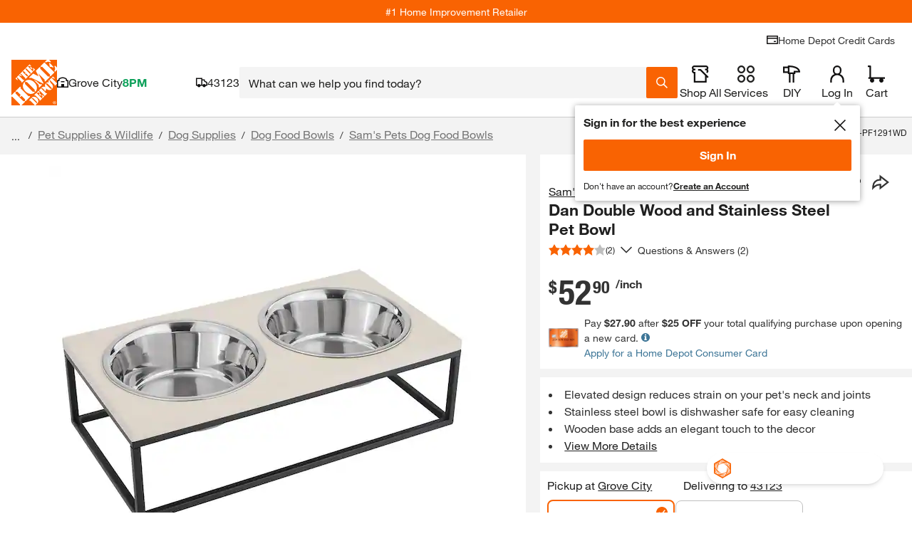

--- FILE ---
content_type: application/javascript
request_url: https://www.homedepot.com/CILNJNIAcOKG/OedX4PgAoW/rl/haD7mttkctfXQk1hSO/KSsCAQ/bBx/XMyUwXgoC
body_size: 173265
content:
(function(){if(typeof Array.prototype.entries!=='function'){Object.defineProperty(Array.prototype,'entries',{value:function(){var index=0;const array=this;return {next:function(){if(index<array.length){return {value:[index,array[index++]],done:false};}else{return {done:true};}},[Symbol.iterator]:function(){return this;}};},writable:true,configurable:true});}}());(function(){IB();cm0();F60();var jZ=function(GC,WY){return GC<<WY;};var ck=function(nZ,m9){return nZ|m9;};var lF=function(xN,Lv){return xN!=Lv;};var jf=function Ak(hC,lk){'use strict';var Cm=Ak;switch(hC){case bt:{var b6=lk[E5];F7.push(xv);var Ef=Qj[b7()[Q9(HN)].apply(null,[BG,cG([]),j9,Ik])](b6);var SN=[];for(var YF in Ef)SN[nf()[jm(nN)](L9,L6,IX)](YF);SN[AM()[H6(nB)].call(null,hK,vm)]();var bZ;return bZ=function Dk(){F7.push(TK);for(;SN[Rk(typeof AM()[H6(U6)],T6('',[][[]]))?AM()[H6(WZ)](Lm,Y7):AM()[H6(dC)](XX,MG)];){var dK=SN[GK(typeof CM()[rk(jK)],T6([],[][[]]))?CM()[rk(XM)].apply(null,[IY,z7,KF]):CM()[rk(Sv)].apply(null,[KX,IF,QY])]();if(bd(dK,Ef)){var qv;return Dk[AM()[H6(IZ)].apply(null,[xY,BM])]=dK,Dk[bc()[SF(HN)].apply(null,[Nf,dC,nN,Yv])]=cG(dC),F7.pop(),qv=Dk,qv;}}Dk[bc()[SF(HN)].call(null,Nf,mv,nN,Yv)]=cG(WZ);var UG;return F7.pop(),UG=Dk,UG;},F7.pop(),bZ;}break;case I1:{var wC=lk[E5];F7.push(Kd);var gc;return gc=vv(r0,[nf()[jm(nF)](v6,Zv,cG(dC)),wC]),F7.pop(),gc;}break;case r0:{return this;}break;case mz:{var tM=lk[E5];var m6=lk[V0];var RF=lk[F1];return tM[m6]=RF;}break;case UT:{var hm=lk[E5];F7.push(VC);var JM;return JM=hm&&Y6(GK(typeof b7()[Q9(bX)],T6([],[][[]]))?b7()[Q9(KG)](Im,cG(dC),OG,cG(cG(dC))):b7()[Q9(zM)](XC,KX,XM,XK),typeof Qj[GK(typeof rd()[Vf(PC)],'undefined')?rd()[Vf(D6)].apply(null,[mv,tX,kd,K7,bK,JK]):rd()[Vf(dC)].call(null,L6,YM,mZ,cG(cG({})),IZ,rK)])&&GK(hm[P9()[nk(Mf)](bX,BC,Ik)],Qj[rd()[Vf(dC)].call(null,UC,YM,mZ,L6,IZ,Pf)])&&Rk(hm,Qj[rd()[Vf(dC)](D6,YM,mZ,Xk,IZ,cG(WZ))][AM()[H6(KX)](SX,LZ)])?Bf()[EC(HK)].apply(null,[IZ,XK,cf,Gd,VN]):typeof hm,F7.pop(),JM;}break;case q:{return this;}break;case LD:{var Wd=lk[E5];var N6=lk[V0];var m7=lk[F1];F7.push(gG);Wd[N6]=m7[AM()[H6(IZ)].call(null,xY,Sf)];F7.pop();}break;case A:{F7.push(RG);this[bc()[SF(HN)](Nf,NK,nN,GN)]=cG(WZ);var XZ=this[Rk(typeof CM()[rk(GG)],'undefined')?CM()[rk(Xk)].apply(null,[Ik,h9,xX]):CM()[rk(XM)].call(null,Ic,WF,Zd)][WZ][CM()[rk(bX)](cG([]),Dm,AY)];if(GK(nf()[jm(bX)].apply(null,[CG,kG,L6]),XZ[P9()[nk(XK)](n6,Nm,s9)]))throw XZ[P9()[nk(Lm)](D6,GZ,HK)];var q9;return q9=this[GK(typeof b7()[Q9(CX)],T6([],[][[]]))?b7()[Q9(KG)](DC,cG([]),K6,jY):b7()[Q9(qZ)].call(null,kN,QM,GG,WZ)],F7.pop(),q9;}break;case kj:{return this;}break;case Cz:{var Nd=lk[E5];var NX=lk[V0];var Ev=lk[F1];F7.push(DY);try{var rc=F7.length;var sZ=cG(V0);var pK;return pK=vv(r0,[P9()[nk(XK)](n6,RC,Nf),P9()[nk(nB)].apply(null,[Df,Wf,f9]),P9()[nk(Lm)](D6,EN,vY),Nd.call(NX,Ev)]),F7.pop(),pK;}catch(W9){F7.splice(Id(rc,dC),Infinity,DY);var mN;return mN=vv(r0,[P9()[nk(XK)](n6,RC,bX),nf()[jm(bX)](XF,kG,cG(cG({}))),GK(typeof P9()[nk(tG)],T6('',[][[]]))?P9()[nk(PC)](Jm,tN,KX):P9()[nk(Lm)].apply(null,[D6,EN,bv]),W9]),F7.pop(),mN;}F7.pop();}break;case kA:{F7.push(lY);var OX;return OX=CM()[rk(mv)](rK,kM,qm),F7.pop(),OX;}break;case T1:{var M9=lk[E5];var OF=lk[V0];var O7=lk[F1];F7.push(T7);M9[OF]=O7[AM()[H6(IZ)](xY,KN)];F7.pop();}break;case bB:{return this;}break;case dB:{var Lc=lk[E5];var LY=lk[V0];var pv=lk[F1];F7.push(VN);try{var RY=F7.length;var IC=cG([]);var Wv;return Wv=vv(r0,[P9()[nk(XK)].call(null,n6,P7,J6),GK(typeof P9()[nk(Lm)],'undefined')?P9()[nk(PC)].call(null,hv,ZK,dY):P9()[nk(nB)](Df,RX,LG),P9()[nk(Lm)].call(null,D6,C7,cG([])),Lc.call(LY,pv)]),F7.pop(),Wv;}catch(PF){F7.splice(Id(RY,dC),Infinity,VN);var sG;return sG=vv(r0,[P9()[nk(XK)].apply(null,[n6,P7,WZ]),nf()[jm(bX)](FK,kG,Lm),P9()[nk(Lm)](D6,C7,z7),PF]),F7.pop(),sG;}F7.pop();}break;case BJ:{var CY=lk[E5];return typeof CY;}break;case UH:{var Qf=lk[E5];var zY=lk[V0];var IG=lk[F1];return Qf[zY]=IG;}break;}};var JG=function gd(jG,JV){var F8=gd;while(jG!=bP){switch(jG){case gA:{G4=zV*XM-KX*IZ-z7;sU=HK+K7*zV-NS+dC;bp=HK-z7+nN*zV+Lg;jG+=PH;rp=IZ+Lg+HK+zV*XM;Wp=IZ*zV+K7-dC+KX;d8=K7*zV-NS;}break;case DR:{dO=nN*Lg*IZ*D6-dC;t4=HK*zV-K7-XM-nN;jG+=mD;k8=Lg*zV+nN+IZ-z7;nw=HK+zV*Lg-D6+z7;jn=zV+D6*NS*IZ-dC;GN=NS*HK*IZ*KX+z7;ng=D6*dC-HK+IZ*z7;}break;case z5:{Gp=Lg+zV*nN-NS+z7;xb=HK*K7*NS+zV+z7;Xh=z7*IZ*D6-NS;sg=Lg*KX*zV-XM-IZ;Yv=zV*XM+NS-Lg;Fs=dC*zV*HK-K7*KX;jG=kI;}break;case FH:{jG=GT;pL=z7*Lg+XM*zV;Zh=nN*zV+IZ-HK+D6;Dn=z7*D6*NS-dC;Zg=zV*XM+HK+Lg-KX;cV=zV*IZ+HK-XM*KX;}break;case AT:{Ng=IZ*zV-D6*nN;gw=zV*IZ-z7+K7*HK;Vs=XM+D6*z7*K7+dC;s8=zV*XM-D6-NS-HK;jG=gE;cL=HK*K7*Lg+IZ*NS;zQ=NS*HK*Lg-K7-dC;TO=zV*IZ-XM*KX-z7;}break;case I:{jG=BE;bO=z7-KX+XM*D6-IZ;s7=nN*IZ+XM*Lg+KX;qZ=K7*KX+nN*IZ+XM;Sv=KX+NS+nN*XM-D6;Bp=KX*HK+NS+Lg*D6;}break;case ED:{jG=I1;O3=zV*Lg+NS*D6-nN;Wf=K7*z7*D6-KX+dC;KU=zV+D6+K7*XM*NS;dh=Lg*K7+nN+zV*NS;}break;case O0:{Y7=XM*zV+D6+z7*nN;Xl=nN*HK+zV+K7*z7;n3=z7*HK+D6*XM+dC;Cw=XM*K7*Lg+zV+z7;Un=dC*nN*IZ*Lg*D6;rO=XM-z7+nN+zV*NS;Q2=nN*KX-HK+IZ*z7;jG=dA;nL=KX*NS+IZ*zV+Lg;}break;case Z0:{jG-=rA;Fh=HK*zV+dC-z7-XM;mp=KX+Lg+z7*K7;VV=IZ-HK+NS*K7+zV;vS=NS+zV*nN+XM*KX;Db=XM*K7*HK-zV;ZO=NS*K7*XM+Lg-nN;}break;case mI:{Es=zV+K7*z7-Lg-dC;jG+=bJ;vm=K7+z7*NS+IZ+zV;rh=IZ*zV+HK+D6*NS;QY=NS+z7+HK+D6+zV;OS=K7*z7*D6;J2=HK+z7+zV+D6+K7;Mg=HK*XM*KX+z7+K7;}break;case EP:{sh=NS+XM+Lg*z7+D6;pp=D6*NS*HK*nN-KX;zs=XM+NS*z7-HK+D6;Z2=z7*XM-zV+nN-IZ;jG=Nt;sb=nN+XM*NS*KX;AY=zV-nN+K7*D6+Lg;}break;case cP:{Ps=HK*zV-K7*Lg-NS;pU=zV-IZ+XM*HK+K7;jG=CI;zw=IZ*zV+D6+NS+z7;MO=z7-nN+HK*zV;VO=K7+nN+z7*XM*D6;}break;case KB:{wO=zV*D6-KX+K7*z7;mL=NS*IZ*K7+HK-dC;CS=IZ*z7*nN-dC+HK;jG=GR;Pn=nN*XM+zV*NS-K7;d4=NS*zV-Lg*XM+HK;ZS=K7*zV-KX-nN*Lg;Nb=zV*nN+Lg-IZ*K7;}break;case LH:{jG=xt;var Hb=NL(Id(Tl,F7[Id(F7.length,dC)]),J6);var X8=N2[BL];for(var w3=WZ;gV(w3,X8.length);w3++){var bV=I2(X8,w3);var Qb=I2(U3.x5,Hb++);NQ+=sV(W5,[l8(db(l8(bV,Qb)),ck(bV,Qb))]);}}break;case tB:{rV=NS*KX+XM*HK*K7;Qs=zV*Lg+NS-HK+KX;jG+=FT;Z8=zV*IZ+HK*nN;MV=K7*NS*nN+IZ+zV;tV=D6*zV+z7-nN-NS;}break;case kI:{vn=zV*NS*dC-IZ*HK;q8=NS*zV-Lg-nN-z7;Ub=K7+dC+z7*nN*XM;jG=U1;cO=zV*IZ-dC-XM*HK;xs=D6+zV*HK-KX-dC;Uw=z7*K7+NS*XM+nN;lL=dC*D6*z7*K7-HK;}break;case Xt:{fV=nN*D6+Lg+XM*zV;YS=NS*z7+KX+Lg*nN;Jl=nN*HK+NS*zV-K7;vh=XM*zV+IZ*HK+K7;jG-=Jz;}break;case pW:{FQ=IZ+D6*K7*NS*KX;Ph=NS*zV-nN*KX-K7;xQ=zV*XM+IZ*D6;jG+=Gj;ms=Lg+zV+dC+NS;tG=D6*z7+dC+HK*KX;}break;case zW:{YU=K7-NS+z7*Lg*nN;s4=D6*NS+zV+XM+dC;L9=zV*NS+HK-z7*KX;Tg=K7*z7+NS+zV;q2=XM*Lg*NS-K7-KX;kb=XM*z7*D6-K7-dC;jG=gT;}break;case Dj:{Pw=dC*K7+NS*XM*Lg;mO=zV*IZ-Lg*nN-dC;Ih=HK-IZ+z7*XM+nN;pg=z7*KX*D6+NS+K7;jG=mI;gb=KX-dC+K7*nN*IZ;kU=KX*nN*z7+K7;nO=IZ-Lg+HK*z7+dC;}break;case MB:{Nn=D6*zV+IZ+dC+KX;vp=zV*nN+dC-NS+KX;M8=D6+NS*IZ*Lg;XV=dC*zV+z7*K7;vQ=HK*IZ+Lg*zV;jG-=mR;U8=Lg-IZ+z7+zV*nN;}break;case sD:{jG=bP;while(gV(qg,A8.length)){b7()[A8[qg]]=cG(Id(qg,KG))?function(){return vv.apply(this,[F1,arguments]);}:function(){var A2=A8[qg];return function(T8,zp,tl,mS){var Yg=B2.apply(null,[T8,nN,tl,dn]);b7()[A2]=function(){return Yg;};return Yg;};}();++qg;}}break;case RT:{S8=z7*Lg*nN-D6;Z4=zV-KX-nN+XM*NS;v4=NS*KX+XM*zV+z7;g2=Lg*z7-nN-IZ+D6;hv=z7*NS+IZ+HK+nN;dQ=XM*zV+nN*dC*NS;Kn=Lg+z7+zV+XM*D6;jG=cP;}break;case YE:{FV=zV*K7-XM;HO=zV*XM+nN-KX*z7;dw=Lg*NS*D6+IZ*HK;H4=nN*IZ*z7*dC-XM;jG=pP;Nl=NS+zV*HK+IZ;Wg=NS*zV-KX*z7;}break;case AA:{F7.push(M2);cS=function(mb){return t8.apply(this,[jI,arguments]);};jG=bP;UU.call(null,RC,X2,cG(cG({})));F7.pop();}break;case kB:{IU=dC*XM*z7*nN+KX;K6=z7*K7-Lg+KX*HK;tL=K7*KX*IZ*dC*Lg;Mw=HK*D6*nN*K7+Lg;jG=Vz;Ks=zV*IZ+KX+z7+Lg;}break;case Kj:{ZQ=NS+XM*dC+zV*Lg;dg=dC*Lg*NS+K7*z7;EL=K7+dC+z7*NS+Lg;jG-=bB;R3=K7*HK-dC+IZ*zV;m8=zV+XM+NS*D6*HK;fO=XM*Lg*HK+z7*K7;PQ=z7*IZ+HK-K7+zV;}break;case vE:{jG=WE;Jm=IZ+D6-NS+nN*Lg;Sg=HK+KX*z7;xY=KX-IZ+NS*HK;Lm=D6+XM*Lg+dC;kG=KX+z7+NS;}break;case f0:{bv=nN+NS+HK+K7+z7;Ik=K7-IZ+NS*HK-D6;FL=XM*D6+Lg+K7+IZ;Ww=nN-dC+NS*IZ;jG=qI;X2=HK+z7+XM+KX*dC;gn=KX-nN+zV+NS*IZ;tp=dC*zV*KX+NS*Lg;Bl=IZ+HK*z7-NS-D6;}break;case AI:{sS=NS*IZ+dC+z7;In=zV*HK-Lg-dC-K7;jl=zV*HK+Lg*K7+XM;R8=zV*IZ-NS*HK-KX;Ms=dC+K7*nN+HK*zV;M3=Lg*K7*D6+XM*KX;WQ=Lg*KX*zV-z7+D6;jG+=FE;p3=XM-NS+K7+dC+zV;}break;case xH:{PU=XM*zV+z7+Lg;jG=v0;tU=K7*zV-D6*dC*nN;wb=zV*IZ*dC+NS+z7;Al=XM*dC*zV;P8=zV*Lg-K7-D6-KX;Ah=KX*z7+D6+zV+XM;}break;case rA:{jG=bP;while(gV(sO,fL[j8[WZ]])){Bf()[fL[sO]]=cG(Id(sO,Mf))?function(){Oh=[];gd.call(this,Oj,[fL]);return '';}:function(){var IO=fL[sO];var f3=Bf()[IO];return function(Lh,EQ,rQ,Vb,gU){if(GK(arguments.length,WZ)){return f3;}var Vw=sV(Jz,[Lh,IQ,rQ,Vb,s9]);Bf()[IO]=function(){return Vw;};return Vw;};}();++sO;}}break;case NR:{ZK=IZ+nN+KX+zV-HK;LZ=KX*K7*dC+zV*nN;x2=K7+NS*XM*IZ-D6;jG-=V;dV=z7*K7+Lg+nN+D6;lb=zV-Lg+nN-D6+K7;}break;case C5:{Yh=zV+Lg*NS*K7+IZ;PL=NS*zV+XM*nN+KX;p7=zV*KX+HK*z7-Lg;Th=HK*K7*NS+Lg*dC;jG-=It;VL=XM*zV+nN-IZ-Lg;EU=zV*NS-KX*IZ+z7;Xg=XM*KX+HK*zV-z7;DQ=KX*K7*z7-IZ-nN;}break;case IE:{Yn=K7*z7+NS-dC;jO=XM*zV-dC+NS-z7;Sp=z7*IZ*D6+HK;Xp=KX*NS*IZ*HK-nN;DY=HK+zV*Lg-z7;jG=UA;FO=zV*nN+HK*Lg;wL=XM*HK+zV*D6+IZ;}break;case gT:{H3=NS*zV;RS=KX*NS*HK+z7+zV;vL=K7*Lg*NS*dC+IZ;qU=HK*IZ*KX+zV*NS;GU=XM+HK*NS+zV;jG=sT;qh=Lg*zV+KX+NS;}break;case m0:{jG+=HD;return q4;}break;case WE:{El=KX-IZ+dC+HK*nN;nF=IZ*XM*dC-HK;S3=K7-HK+nN*NS-dC;xX=HK*IZ-K7+z7+XM;jG=LD;}break;case L:{G3=nN-z7+XM*KX*K7;fQ=zV*XM-KX-z7*Lg;jG=pj;gs=HK*zV+KX*NS-K7;N8=D6*KX*z7*Lg-IZ;}break;case NB:{BQ=NS*D6*K7*KX;L4=z7*HK+dC+zV*Lg;ds=z7*IZ*D6-nN*XM;cs=HK*zV-K7*Lg;GQ=HK-K7+zV*XM+z7;jG=AR;cw=D6+IZ*zV+dC+NS;RQ=z7*KX+D6*K7*NS;}break;case qJ:{Hp=NS+Lg*dC+nN*K7;nn=K7-KX+zV+NS+z7;TS=NS*KX*D6+HK*nN;jG=EW;J6=K7*dC-Lg+HK*KX;dY=XM*IZ*KX-NS*dC;hK=HK+Lg+z7+K7+NS;}break;case VB:{Zw=HK+XM*z7+NS+Lg;jG=YE;bK=Lg+XM*zV+HK*NS;z2=zV*XM-Lg+z7-KX;On=dC*zV*IZ+z7+HK;AS=zV*XM-D6+Lg-nN;vb=dC*IZ*NS*XM-zV;Tw=HK+XM*nN*NS*D6;V8=Lg+HK+IZ*z7*nN;}break;case O:{Vp=IZ+XM+zV+z7*NS;bL=nN*zV-z7-NS-dC;jG-=wt;sw=K7+z7*D6*HK;JL=z7*K7*nN-zV*Lg;Ml=dC+HK*XM*nN;}break;case ET:{c2=K7*KX*z7-IZ+nN;O4=IZ+NS*z7-KX;P3=XM-IZ*NS+zV*K7;jh=IZ*HK*D6*nN-XM;bS=dC+NS*zV-D6*XM;Nw=zV*nN-XM+z7-NS;jG=HH;}break;case FW:{Js=nN*HK*NS-Lg;EV=dC*NS*HK+zV*IZ;T3=IZ+Lg+D6+HK*zV;Ln=dC+HK*NS*K7+z7;K4=zV*NS-z7+Lg;ps=HK*XM+Lg*zV+D6;pO=nN*z7+NS+XM-Lg;jG=gA;Rb=D6-nN-NS+zV*HK;}break;case pP:{jG+=Z1;Fb=nN+IZ*zV-XM*D6;S2=NS*D6*nN*HK;GL=zV-Lg+NS*IZ*HK;Cl=XM*IZ-K7+HK*zV;Ch=K7*Lg+HK+z7*IZ;NU=XM+IZ*NS*nN-HK;kn=zV*HK+D6+Lg*XM;}break;case VW:{Vn=zV+D6*z7*Lg;UO=XM*z7*KX*dC+D6;fU=D6*z7*K7+XM+KX;Gn=IZ*D6*HK*dC*nN;XQ=z7*KX*IZ+NS*HK;jG=x1;QV=K7*zV-z7*HK-NS;Wh=HK*nN*z7-IZ-zV;ph=zV*IZ-dC-z7-NS;}break;case GR:{Rg=IZ+dC+zV*Lg+XM;Sw=IZ*zV+Lg*HK*nN;ZL=z7*IZ+HK*dC+nN;QQ=IZ*Lg*z7-nN-NS;QO=XM+D6+KX+z7*HK;zb=z7*NS+K7-KX*dC;tn=z7+zV*NS-K7*Lg;bh=zV+IZ*dC*D6*HK;jG-=zA;}break;case Yz:{x7=D6+KX+nN+zV*Lg;Rh=IZ+zV*Lg-HK-K7;Ug=z7-KX+K7*NS+zV;wQ=NS*zV-z7-nN-XM;jG+=fE;f4=XM*IZ*Lg*nN+HK;Cg=IZ*zV*dC+K7+Lg;w4=nN*IZ+z7*HK;}break;case qR:{jG=m0;for(var LV=WZ;gV(LV,L7.length);LV++){var b4=I2(L7,LV);var Hg=I2(WO.Et,AL++);q4+=sV(W5,[l8(ck(db(b4),db(Hg)),ck(b4,Hg))]);}}break;case K0:{Kp=z7+dC+zV*NS;xO=K7*z7+HK*XM*IZ;XO=KX+K7*HK*D6-XM;nS=Lg+HK*zV-XM*K7;jG+=TA;cb=D6*z7*IZ+XM-nN;}break;case rz:{lw=D6+Lg-nN+K7*HK;s9=XM+IZ*HK+D6*NS;jG=I;Kh=D6+nN+z7+HK*Lg;jY=dC*D6-nN+HK*XM;bX=KX+NS+nN+XM+K7;Pf=z7+NS+nN-Lg+IZ;hL=NS+HK+IZ-D6+XM;nB=IZ*HK-XM-KX-dC;}break;case qP:{Xb=dC+z7*Lg+zV-IZ;jG=KW;qw=HK+NS*z7+zV+dC;n7=dC*HK*z7+Lg+KX;Zs=NS*XM*K7+nN+zV;L3=nN+z7*KX*K7;}break;case pJ:{vV=zV*XM-KX-NS;jG+=CE;Mb=HK*XM+K7+zV*NS;xh=z7*KX*IZ-dC;XX=HK*z7*D6-zV+nN;Yb=z7*XM*nN*dC+NS;x8=z7*HK-IZ+K7-NS;g4=dC+HK*IZ*D6*Lg;}break;case cD:{HV=K7+z7+zV*NS+HK;p8=IZ*K7+HK+XM*zV;jG=vB;dS=zV*dC+XM+nN-D6;rs=NS+K7*zV-XM*z7;}break;case EA:{jG-=xH;hV=KX+XM*nN*NS+zV;PC=K7+IZ;WZ=+[];z7=HK+D6*K7-Lg;XS=D6*z7*Lg;Hw=K7-KX+Lg*XM+z7;cf=HK-IZ-KX+Lg*zV;}break;case W1:{FU=nN*Lg*NS+KX*dC;pV=qQ+FU;Gw=zV*NS-IZ-KX;jG=wW;W2=HK*IZ*K7-D6*NS;mh=HK+z7*nN*Lg;}break;case HH:{CV=K7+z7*NS*dC-Lg;Tb=nN+KX*NS*XM*Lg;jG=SI;hg=XM+D6+z7+IZ*zV;C2=HK*zV-KX*IZ+XM;rU=z7+zV*nN+XM*HK;}break;case pj:{gG=IZ*D6*nN*Lg-KX;Sf=nN*KX*IZ+NS*zV;I4=KX*IZ*z7+Lg+dC;QL=IZ*dC+XM+zV*Lg;A3=D6*HK*Lg*nN-KX;jG+=ZD;}break;case zB:{Q7=dC+K7*HK*NS-XM;D4=K7*KX*z7+dC-HK;jG+=pj;U7=NS*z7-D6*XM-nN;hb=XM*HK+nN+zV*IZ;x3=IZ*z7-nN+XM-Lg;dp=D6*z7+NS*KX*Lg;}break;case xt:{jG-=dD;return NQ;}break;case PH:{VS=NS*zV-XM*K7;jG-=KP;g8=z7*KX*HK+D6-XM;TL=IZ+NS*zV+HK+K7;YV=IZ*z7+KX*dC+nN;bs=zV*NS+XM+HK-IZ;YL=NS*zV-XM-KX+nN;}break;case tI:{JU=z7*NS-K7+D6*XM;Eh=nN*dC+NS*zV+XM;BS=Lg*dC*zV-z7*nN;xg=nN*HK+KX*IZ*z7;Jp=z7*D6+IZ+XM*NS;Ig=IZ*XM*K7+NS+zV;jG=kE;Uh=XM+K7+zV*Lg+nN;}break;case BE:{XK=Lg+XM*D6+K7-IZ;IQ=KX+IZ*dC*NS+XM;jG-=DD;B3=XM*Lg+nN*IZ;UC=XM*D6+KX*K7+HK;}break;case Bz:{rw=XM*zV-IZ+K7*HK;jG=xH;jg=zV*dC*XM-K7;U2=IZ*Lg*XM-dC;jp=zV*XM+IZ+Lg*z7;L8=NS-nN*K7+zV*XM;}break;case HP:{th=XM*nN*Lg+z7*HK;Fp=NS*K7*D6+nN*zV;G8=XM*zV-K7*NS-z7;fg=zV*XM-IZ-HK+Lg;jG-=Zt;Y8=IZ*zV-KX+NS;Rp=K7+NS*XM*IZ-KX;}break;case kz:{jQ=IZ*D6*K7+Lg+z7;Rl=NS-K7*XM+IZ*zV;Bw=dC*zV*HK-NS*KX;k4=nN*NS*D6*Lg-z7;kp=KX+HK*D6*Lg*nN;Bn=nN*KX+HK*XM*NS;E2=NS*z7-Lg*HK;jG-=L5;z8=D6+zV+Lg+z7*K7;}break;case Vz:{MU=XM*nN*NS+K7*z7;lU=NS+XM-HK+IZ*zV;jG+=lT;Jn=z7+zV*Lg+D6;RO=nN+IZ*Lg*XM-HK;mn=NS*HK*IZ-z7;}break;case X5:{zU=K7*NS+zV*nN;jG=OA;FS=K7-HK+D6*KX*z7;b8=IZ+nN*zV-KX*HK;ww=z7-D6+NS*IZ*nN;Gb=zV+dC-KX+IZ*z7;R4=Lg*zV*dC-nN-z7;}break;case St:{var nb=JV[E5];var JO=JV[V0];var O8=JV[F1];var q4=T6([],[]);var AL=NL(Id(JO,F7[Id(F7.length,dC)]),PC);var L7=OO[nb];jG+=O1;}break;case tW:{var CQ=JV[E5];jG=bP;WO=function(Qn,J4,Fw){return gd.apply(this,[St,arguments]);};return MQ(CQ);}break;case Ft:{TQ=XM*zV-IZ*HK;Y2=KX+NS*zV-XM-nN;kO=z7-D6+K7*Lg*NS;jG=Bj;AQ=Lg+z7*HK+K7+zV;}break;case kE:{pn=XM*nN+K7*NS*HK;P7=zV+Lg*IZ*K7-z7;SQ=Lg*K7*NS+zV;jG-=qJ;Eb=zV+Lg*K7*XM;}break;case jA:{TU=K7*z7*dC-KX;Wn=z7-D6+dC+zV*NS;jG=Hj;Xn=zV*D6-HK+nN*K7;Kw=XM*zV-nN+IZ+dC;}break;case k5:{Jw=IZ*XM*dC*NS;jG-=qB;LL=nN+zV*Lg-HK-D6;EO=zV*Lg-KX*XM;pw=Lg*dC*XM*K7;H8=KX+HK+Lg*z7-NS;Gd=nN*zV*dC+HK*IZ;}break;case Z:{qp=KX*nN*zV-D6-HK;cQ=K7*z7-nN*KX-dC;Qw=HK*IZ+XM*zV+NS;W3=NS*HK*IZ-XM;jG+=W1;Op=nN*z7+HK*zV;}break;case Dz:{jG-=BT;HQ=zV*D6+NS*dC-Lg;Sh=zV-KX*K7+z7*nN;OL=IZ-zV+z7*nN*HK;Pl=HK*D6*dC+IZ*zV;hh=nN+zV*NS+z7+D6;k3=HK+zV*XM+D6-Lg;}break;case b5:{jG=O;rn=NS+XM+IZ*zV*dC;c8=NS*z7-nN-K7*XM;r2=K7*nN-HK+zV*Lg;m3=HK*K7+D6*z7*NS;HU=zV*XM-KX-NS+K7;CO=z7*NS*D6-zV*dC;AU=IZ*nN*Lg*XM*dC;}break;case dA:{m4=zV*HK+XM*KX+NS;UL=KX-K7+zV+Lg*XM;tw=D6+Lg*zV-KX;jG=WP;w7=nN+NS*zV+IZ+Lg;}break;case KW:{jG=Mz;v3=K7+z7*HK+dC+XM;Sb=z7+HK*zV+XM*D6;hS=HK*zV-IZ-z7*D6;Kg=HK*zV-D6-z7+XM;Bh=nN*XM*z7+HK-NS;mV=XM*NS*Lg*D6-nN;}break;case Pj:{var SU=T6([],[]);var IV=OO[g3];jG-=wt;for(var k2=Id(IV.length,dC);Dg(k2,WZ);k2--){var L2=NL(Id(T6(k2,bU),F7[Id(F7.length,dC)]),Og.length);var hO=I2(IV,k2);var hn=I2(Og,L2);SU+=sV(W5,[l8(ck(db(hO),db(hn)),ck(hO,hn))]);}}break;case ID:{NV=HK+IZ+K7*NS*D6;Mn=Lg*IZ*NS-KX-dC;zS=zV*NS-D6*dC-HK;lO=KX*dC-IZ+HK*zV;jG-=xI;nh=z7*HK*D6+NS;w2=zV*XM+dC+nN;}break;case U1:{tQ=K7*NS*IZ-z7-KX;vl=z7*HK+D6+zV-dC;ql=K7*NS-KX+XM*zV;I8=KX+z7*IZ+D6;jG+=GR;Vh=IZ*NS*XM+Lg+dC;}break;case r5:{jG=bP;return gd(tW,[SU]);}break;case B:{qm=nN+NS+Lg+zV+K7;vU=D6*NS+z7*HK;VC=IZ-D6+Lg*z7*KX;T7=KX+z7*Lg*D6;jG=k5;}break;case KP:{qL=XM-Lg+NS*zV;jG=ZP;wU=K7*KX*HK*IZ-dC;kw=K7+z7*XM*dC+NS;xU=IZ*zV-K7-z7-HK;V2=dC-KX-HK+zV*nN;VU=IZ*zV-XM*nN-dC;}break;case kR:{Pp=XM*zV-IZ+NS*KX;Ow=NS*K7*XM-HK+nN;DV=NS*K7+Lg*zV*dC;F2=nN*zV-D6+IZ;gg=HK*zV+Lg*D6-IZ;jG=wz;Hh=KX-dC-XM+zV*HK;xn=zV*XM-NS-Lg-D6;}break;case O5:{hw=z7*HK+D6*Lg*K7;pQ=HK*nN*D6+Lg;DO=Lg-dC+KX-nN+zV;jG-=b5;kg=HK-nN+zV-dC;KO=z7+IZ*zV+HK*KX;Zl=KX+z7*D6*HK-zV;j3=Lg*zV-IZ-K7+D6;}break;case qD:{r3=Lg*zV+IZ*D6;CU=zV*KX-Lg*IZ;BC=XM*zV-KX*IZ-nN;pb=K7+XM*nN+NS*IZ;AO=K7+Lg*HK+IZ*z7;h8=IZ*z7*Lg-NS;jG+=V0;}break;case I1:{jG+=RT;Lw=K7*nN*NS-dC-XM;jS=nN*XM+dC+HK*z7;QU=NS*zV-nN+KX*HK;Xs=HK+nN*IZ*z7+XM;}break;case H1:{Lb=HK+XM*NS*nN-Lg;jG=Ft;C7=z7-HK-IZ+Lg*zV;Bg=D6+KX*HK*dC*z7;lV=D6+K7*IZ*Lg+HK;DS=K7*NS*Lg-IZ+HK;HL=D6*Lg+zV*IZ+KX;}break;case YT:{Rn=nN-D6-dC+K7*z7;mg=nN*XM+z7+zV*HK;jG-=bj;Q4=IZ*zV-nN*Lg*dC;Lp=zV+D6*K7*NS+nN;}break;case QW:{if(gV(vg,mw.length)){do{var bn=I2(mw,vg);var Bs=I2(nQ.cT,N3++);PO+=sV(W5,[l8(ck(db(bn),db(Bs)),ck(bn,Bs))]);vg++;}while(gV(vg,mw.length));}jG=hW;}break;case pR:{qs=HK*IZ*XM+NS-K7;SL=NS+zV*D6-HK-XM;Rw=KX*XM*z7+K7;jG-=rA;K2=NS*z7+dC;SO=z7+K7+KX+HK*zV;Ag=HK*NS*XM-zV+z7;UQ=XM*D6*z7+KX-NS;}break;case KT:{jG=vE;Mp=NS+D6+K7-dC-XM;Mf=nN-HK+Lg+KX+NS;QM=D6*K7+Lg+KX-NS;LG=K7+KX+D6*XM-NS;}break;case A1:{f8=dC*K7*zV+NS-z7;Rs=zV*IZ+D6+XM+NS;hs=NS*Lg+zV+IZ*z7;lQ=nN*HK*Lg+zV+K7;LU=z7+D6+zV*IZ+dC;cU=nN+NS*Lg*K7-D6;jG-=j5;Kd=z7*NS-HK+K7-XM;Zn=HK*XM*KX+IZ*nN;}break;case wW:{tb=HK+XM+zV+z7*NS;Jh=zV*HK-z7-Lg*D6;Gh=zV-IZ+D6*z7+nN;jG=kP;xw=NS+IZ*z7;kV=zV*nN*dC+NS*D6;ml=D6+IZ*Lg*nN;}break;case M1:{jG=lI;Iw=Dw+G2-KV+Eh-TV-n6;ss=zV*HK+KX*D6-z7;H2=XM*zV+dC-IZ-D6;qb=z7+NS+dC+zV*HK;KQ=z7+HK*D6*NS-KX;m2=IZ*zV-D6-NS-z7;Up=zV*Lg+nN-z7+KX;}break;case sT:{Kb=K7*KX*HK-IZ+z7;jG+=II;z4=z7*XM+nN-D6;g7=NS*z7+nN-D6+KX;En=HK*z7*KX-NS-nN;}break;case EH:{Vg=HK+K7+KX+Lg*z7;bb=D6*z7*NS-nN-KX;Q8=KX*nN*XM*K7+HK;jG+=Ht;mU=dC*zV*Lg+XM+K7;t3=zV*XM+NS*HK+D6;tg=nN+zV-IZ+K7*HK;ES=XM*KX-Lg+nN*zV;}break;case SI:{jG=NB;C3=Lg*NS*K7+IZ*nN;wg=nN-XM-z7+Lg*zV;kM=nN+z7*K7*KX-zV;D8=zV*dC*NS-K7*D6;}break;case LD:{zg=NS*HK-IZ*nN+Lg;Xk=XM*D6+HK+nN-KX;n6=z7*KX+K7-nN*IZ;jG=rz;IY=D6*NS+z7+dC+HK;IX=NS-dC+KX*z7+D6;}break;case lj:{kd=nN*zV*KX-dC-z7;E8=K7*dC+Lg*IZ*NS;jG+=g0;Jb=XM+z7+dC+zV*Lg;Zb=zV*HK+dC+IZ*D6;rS=Lg+zV*NS-XM;lg=Lg+dC+KX*nN*zV;fS=z7*HK+NS-K7+Lg;wp=XM*Lg*HK*KX;}break;case XA:{FK=nN-dC+HK*zV-K7;jV=zV+XM+NS+D6-IZ;fb=Lg*D6+K7*HK*XM;jG=qD;l3=zV*IZ+XM*KX-z7;tN=NS*D6*dC+z7*KX;Gl=Lg-HK+nN*D6*z7;}break;case kP:{Ew=HK*zV+IZ+Lg*D6;OQ=nN-KX+z7*XM-D6;jG=O5;j4=IZ*HK+XM+z7+K7;Ep=HK*NS*IZ+Lg+z7;WL=D6*NS+XM*zV+dC;Wl=z7+Lg+HK+zV*XM;}break;case Gj:{Fg=XM*KX*IZ-nN-HK;Tn=IZ+K7*XM+D6;jG+=kI;Sn=nN-NS-Lg+K7*HK;mv=K7+KX*NS+XM;U6=KX+z7+XM*HK-K7;Ic=K7+Lg+nN+z7+IZ;}break;case jR:{xL=K7*D6*z7-XM*Lg;jG=kR;zh=K7+NS+Lg*zV+D6;mZ=KX*nN*z7;bg=zV*NS-IZ-D6*Lg;wS=zV-nN+z7*XM*KX;r7=z7*XM+dC-HK+K7;cp=dC+Lg*HK*IZ+K7;kQ=Lg*HK*NS+D6;}break;case MH:{Ls=XM+zV+z7*K7+HK;OG=D6*NS*IZ*Lg;jG-=g5;fs=KX-K7+XM*zV-Lg;s3=nN+Lg+XM*z7+D6;Ib=IZ*HK*K7+NS+zV;}break;case J5:{QS=zV+D6+Lg*NS*XM;hp=K7*Lg+zV+XM*z7;Cp=zV*IZ-XM-HK*nN;jG-=v5;Wb=zV+XM*HK*NS+KX;}break;case Nt:{Us=zV*XM-dC+Lg*HK;l2=z7*D6*nN+zV*dC;XU=HK+zV*Lg;X4=NS*KX+K7+nN+zV;Pg=zV*K7+KX-z7-HK;p4=z7+zV+K7-HK-dC;qn=K7+zV+Lg*XM-HK;cl=z7*nN-Lg+D6+HK;jG-=zJ;}break;case wj:{T4=NS+zV-IZ+K7+dC;jG=Y0;Z3=D6*Lg-dC+zV*NS;JK=HK*K7-Lg-nN;j9=NS*dC-Lg+D6+K7;jK=dC+nN+KX+Lg+IZ;vY=XM+KX+NS+HK;}break;case wz:{jG+=LA;EN=KX+NS*zV+D6;lp=D6*XM+nN*zV-z7;fp=IZ*zV-NS-K7-XM;US=XM*Lg+HK*zV+z7;gS=Lg*XM*KX*K7-D6;}break;case rj:{var fh=JV[E5];var Tl=JV[V0];jG+=d0;var BL=JV[F1];var NQ=T6([],[]);}break;case tJ:{bQ=z7*XM+IZ*NS-nN;jG-=HJ;ZU=D6*XM*dC+z7*HK;U4=zV-HK+K7*z7;RU=zV*K7-IZ-z7+XM;Jg=Lg*HK-z7-KX+zV;}break;case jJ:{jG=H1;MS=HK*zV-Lg*dC+D6;sp=zV*dC+K7*IZ*Lg;ls=zV*IZ+HK*NS*nN;kL=z7*dC+zV*nN;Tp=zV*XM-HK-D6*Lg;PS=dC+Lg*NS*K7-zV;}break;case cI:{qO=nN+IZ*zV+K7;zl=NS*zV+IZ*XM+K7;WS=z7+Lg*zV-D6-KX;BU=HK*KX*z7+Lg-D6;z3=K7*z7*KX-HK*Lg;Kl=XM*dC-D6+zV*HK;Is=zV*HK-XM+z7*Lg;Ob=XM*zV+z7-K7+NS;jG=pD;}break;case UA:{Ws=D6+z7+HK*zV;jb=z7*HK-Lg*D6;jG+=sA;K8=dC+z7*nN*IZ-K7;C4=nN+z7+NS*zV*dC;Dh=zV+D6*XM*nN*HK;CL=zV+XM*dC*IZ*K7;}break;case x1:{f2=nN-z7+zV*K7+NS;jG-=EE;fw=D6*z7-NS+nN;CX=nN*D6*HK;f9=NS*HK+D6*K7-Lg;J8=IZ+z7*NS+D6*Lg;np=D6+K7*Lg*XM;}break;case pD:{jG+=tA;WF=IZ+zV*NS-z7-K7;X3=z7+HK*zV-NS+dC;gp=HK+XM*zV+z7+D6;D2=IZ-nN*Lg+zV*K7;rL=D6*NS*z7-HK-IZ;nV=Lg*IZ*z7-NS*KX;l4=Lg*dC+zV+HK*z7;Q3=IZ+zV*HK-KX*K7;}break;case IJ:{Dp=nN*KX*zV+HK+D6;JS=zV*NS+nN+z7+K7;WU=zV*KX*D6-dC;KF=zV+K7*z7-KX+HK;kS=HK*K7+IZ+zV*Lg;jG=Z0;Np=IZ+NS+zV*HK+XM;BO=zV*Lg+K7-HK+nN;rg=z7+zV*NS-nN-K7;}break;case EI:{V3=zV*Lg+NS-z7+HK;hU=zV+HK*XM+KX+z7;Mh=zV*NS-KX-z7-K7;xS=K7*nN+D6+XM*zV;jG+=Z;b3=z7*KX+D6+zV*HK;}break;case Sj:{jG=bP;var Y4=JV[E5];U3=function(dU,n2,D3){return gd.apply(this,[rj,arguments]);};return wV(Y4);}break;case ZA:{VN=XM*nN*D6+Lg;Nf=Lg+KX*D6+NS*HK;BV=D6+NS*Lg+IZ+z7;jG=Gj;B8=Lg*XM*KX-D6;}break;case EW:{v8=IZ+D6*HK*nN-XM;KG=D6*nN-KX+dC;jG=wj;dn=IZ*HK+NS+z7;Aw=nN+z7*D6+HK*NS;ws=NS*z7+IZ*zV-dC;}break;case Y0:{Y3=dC+z7+HK*KX-XM;rK=nN-dC-XM+K7+NS;HN=D6*Lg-KX;zM=XM+IZ*KX*dC;jG=KT;Gg=z7+dC-NS+HK*KX;GG=K7+nN+XM-KX+D6;}break;case Z5:{Df=Lg*K7*dC+zV-NS;P4=IZ*D6*HK+Lg*zV;ln=Lg*K7*KX*IZ+dC;Hn=Lg*K7+HK*zV*dC;jG=kz;}break;case HR:{Ip=nN-KX+NS*zV-HK;jG-=mI;GS=D6+K7*NS*HK;PV=zV+HK+XM*Lg+D6;Yw=D6+Lg*HK+NS+z7;}break;case AW:{ML=D6*nN+NS*KX*K7;Hl=nN*zV+Lg*KX+dC;cn=z7*KX+zV+K7*IZ;Cn=zV+z7*HK+Lg+nN;xV=Lg*zV+NS-K7*IZ;Qg=NS+IZ*zV-nN;jG-=OR;jL=D6*zV-nN*HK*KX;}break;case fP:{jG-=cE;zL=D6*HK+z7*NS+zV;gh=zV*XM+K7+IZ;LQ=dC+D6*XM*z7+HK;Zp=KX+Lg*zV+HK;}break;case T1:{RL=zV*nN+Lg*D6-HK;jG=EH;IL=z7*Lg-KX*XM;wh=XM+KX*zV+NS*HK;YQ=z7*IZ*HK-zV*K7;W4=NS*z7+IZ*Lg;Qh=zV-HK+D6*NS+Lg;}break;case I5:{jG=XA;sn=zV+NS+K7+IZ*Lg;Fl=K7*Lg*KX+XM-HK;vs=zV-XM+z7+NS*nN;NO=zV*K7-nN*XM-HK;GO=NS*zV-KX+dC;lh=dC+K7+Lg*z7-XM;}break;case W0:{bw=NS*zV-Lg*IZ-nN;c4=z7*Lg*IZ-XM;An=XM*HK+zV*Lg-nN;DL=NS*Lg+zV*XM;KS=XM-Lg-zV+z7*NS;Eg=dC+z7*NS-HK-zV;jG-=jA;}break;case RH:{L6=dC*HK+Lg*K7+z7;gL=NS+z7+zV*XM*dC;jG-=DA;r4=K7*zV+Lg-z7+dC;NK=K7*nN*KX-D6*HK;SX=zV-HK+z7*KX+XM;}break;case GH:{jG+=ET;tX=D6*K7*HK-IZ-Lg;M4=z7*Lg*D6+HK*XM;jU=KX*z7*XM-dC;gQ=XM+NS+z7*Lg*KX;K3=NS*zV-D6*Lg-K7;DU=zV*nN+HK+XM;}break;case QP:{jG+=QW;if(gV(V4,AV.length)){do{AM()[AV[V4]]=cG(Id(V4,dC))?function(){return vv.apply(this,[PD,arguments]);}:function(){var Cs=AV[V4];return function(HS,Nh){var vw=nQ(HS,Nh);AM()[Cs]=function(){return vw;};return vw;};}();++V4;}while(gV(V4,AV.length));}}break;case CR:{Ab=Lg*NS*IZ*KX+z7;wn=D6*IZ+NS+zV*HK;E3=K7*Lg-D6+z7+zV;jG-=ZH;B4=Lg-K7+zV*HK-z7;pS=HK*IZ*nN+KX;S7=zV*HK-NS*XM;}break;case rJ:{JQ=NS*zV-K7*z7-D6;jG-=xP;LO=XM*nN+IZ*zV-K7;tO=zV*NS+Lg*KX-IZ;O2=IZ+Lg*zV-nN-z7;p2=K7*IZ*NS-HK-XM;jw=D6+Lg*HK*nN*IZ;zO=HK*zV+IZ*XM+nN;}break;case v0:{jG=tJ;n8=zV*NS+nN-IZ*K7;Ap=K7*zV+dC+IZ-z7;Ts=zV+XM*IZ+K7+NS;j2=XM*K7+zV+KX+NS;r8=Lg*zV-D6-z7-NS;Yp=HK+KX*XM+z7*IZ;sL=Lg+K7*z7-dC+IZ;Gs=D6*z7*XM+NS*nN;}break;case hR:{Pb=K7*z7+NS*D6*IZ;jG=D0;Os=XM*nN*Lg*IZ-dC;S4=K7-z7*KX+Lg*zV;Ns=Lg+NS*K7*IZ-D6;GV=XM*NS+Lg*z7-IZ;qV=z7+KX*K7*HK*nN;}break;case w0:{jG+=hJ;c3=z7*Lg+zV*IZ-KX;l7=zV*HK+IZ+KX*Lg;Hs=nN-IZ+KX*XM+zV;F4=D6+K7+HK+z7*XM;}break;case GT:{YM=KX*D6+nN*zV+K7;jG-=Ej;P2=IZ+dC+nN*z7*Lg;hQ=K7*z7-XM+dC-KX;W8=NS*zV+HK+KX+XM;Xw=Lg+z7+nN*NS*XM;N4=IZ+XM*KX+z7*NS;}break;case P0:{IS=KX*z7-HK-K7;J3=Lg+XM*dC*IZ-KX;jG=ZA;A4=nN+KX*NS+K7-XM;ks=XM*K7-NS*KX+HK;KL=XM+NS+IZ-D6+nN;x4=K7*Lg+KX*HK;}break;case Lj:{var g3=JV[E5];var bU=JV[V0];var q3=JV[F1];var Og=OO[dY];jG=Pj;}break;case OA:{js=IZ+zV*nN*KX+XM;jG=EB;qS=z7*K7-IZ;Il=nN+zV-D6+NS*z7;Qp=zV*XM+nN+Lg;}break;case D0:{I3=zV*KX-IZ+XM+K7;lS=IZ*K7*KX*nN-NS;tS=NS+zV*HK+z7+Lg;SS=IZ+HK-z7+NS*zV;jG=IJ;UV=IZ*zV+HK*XM;XL=zV+XM*K7*HK+D6;}break;case SW:{jG=MH;T2=zV*dC*XM-K7-NS;Ss=K7*z7+IZ+XM*HK;E4=HK*zV-Lg*z7-IZ;sQ=zV*K7+IZ-HK-dC;}break;case hW:{return PO;}break;case lI:{rb=Lg+K7*zV+XM-z7;Yl=K7*zV-nN-D6-HK;jG-=DD;YO=z7*HK+K7-KX-D6;F3=KX+zV*NS+dC+nN;Ys=Lg+HK*nN*D6+zV;LS=IZ+NS*D6*z7-K7;WV=HK-nN+zV*D6+K7;}break;case dE:{n4=z7*XM+NS-Lg-KX;Dl=dC*z7*K7*KX-NS;kh=XM*z7+nN*zV-IZ;OU=zV*IZ-HK+nN*Lg;s2=K7*z7*KX-IZ;As=NS*nN-XM+z7*IZ;dL=IZ*HK+K7*NS*KX;jG-=XB;cg=zV-z7+XM*HK*Lg;}break;case hz:{gO=Lg*IZ*K7-nN+z7;mQ=XM*zV-D6*nN*KX;Fn=zV*HK-z7+NS;RV=XM*dC*D6*K7-z7;C8=zV+IZ*NS*D6;Ds=IZ+z7*XM*D6+NS;jG=CR;}break;case dT:{ZV=XM*z7*KX+zV-HK;jG-=pJ;Bb=HK+zV+z7*nN;zn=z7+zV*NS+HK+Lg;vO=IZ*zV-HK+Lg*XM;Cb=XM+nN*IZ*HK*Lg;OV=K7*zV-KX-IZ*NS;}break;case ZP:{SV=HK*dC*Lg*NS*KX;R2=XM+D6*z7*Lg;nU=XM*zV+dC;VQ=Lg*zV-nN-NS-HK;jG-=IP;Or=D6*IZ*z7-HK*nN;}break;case DW:{xjz=z7+K7-IZ+zV*HK;jG=KB;rzz=XM*zV+NS*nN+z7;P1z=XM+nN+NS*zV-dC;Gzz=zV*IZ+K7-dC;v0z=z7+NS*zV-nN;TDz=z7*nN*Lg-dC+D6;nRz=HK*zV-IZ*K7+XM;}break;case dj:{qr=IZ-nN+D6*K7*KX;gRz=z7*nN+HK+zV-KX;jG-=rD;sl=NS+HK*D6*XM*Lg;Djz=IZ*D6-Lg+z7*NS;cHz=z7*dC-Lg-KX+zV;}break;case jW:{Fr=nN+KX*XM+HK*zV;xzz=nN+IZ*HK*NS-K7;jG-=rI;GAz=IZ*HK*XM+KX*K7;N5z=NS*dC*zV+XM*nN;XJz=HK*zV-K7*D6*dC;Rqz=zV*IZ-NS*nN+dC;ktz=Lg*zV-XM-nN-HK;DJz=zV*HK-D6-IZ*XM;}break;case Q0:{Bqz=K7+Lg*z7+nN-HK;jHz=Lg-D6+K7*XM+zV;jG+=OD;kx=zV*dC+XM+z7*KX;wqz=D6*z7+HK*K7-Lg;}break;case X1:{Gqz=z7+IZ*dC+zV;FRz=nN*HK+NS*IZ*KX;xEz=K7*XM+D6*IZ*nN;Zd=Lg*XM*nN-KX+IZ;Ntz=nN*K7+z7+NS*HK;kr=HK+zV+Lg+z7+dC;nHz=XM-NS+K7*Lg*D6;Ajz=XM-K7+NS*zV-nN;jG+=DR;}break;case Mz:{Gtz=K7*HK*IZ-z7;IDz=HK*Lg*nN-XM+z7;hEz=z7*IZ+XM*zV+HK;p0z=D6*XM*z7+nN*Lg;jG=jA;}break;case RD:{OAz=HK*NS*nN+dC;ATz=Lg+zV*KX;HIz=NS*zV-z7+nN+Lg;Ttz=HK*nN*XM*dC;VHz=z7+NS*zV-KX*nN;jG=hz;qHz=z7-NS+HK*zV;H0z=dC-IZ+HK*XM*Lg;tRz=Lg*nN+zV*XM+KX;}break;case qI:{M2=dC+XM*zV+IZ*HK;RC=K7*HK*NS*dC+z7;Im=Lg+XM*nN*z7+NS;I5z=HK+zV*NS+Lg+XM;jG=HR;}break;case zz:{FEz=NS*zV-nN+XM+K7;M5z=nN-z7+IZ*zV+dC;CJz=IZ+z7*dC*HK*KX;DC=D6+zV*NS+HK*Lg;gtz=D6*zV-IZ*KX+XM;lr=D6*HK*XM*IZ-z7;jG-=sW;}break;case ZH:{jG+=ZT;var A8=JV[E5];pEz(A8[WZ]);var qg=WZ;}break;case Bj:{S0z=zV*KX+XM+nN-NS;jG+=vW;kRz=HL-TQ+Y2-kO+AQ+S0z;G1z=IZ*zV-K7-XM+HK;nEz=zV*NS-Lg*K7+dC;}break;case CI:{MG=Lg*K7*XM+KX-HK;V5z=zV*dC+z7+IZ*Lg;gjz=HK+zV+NS+Lg*K7;n1z=Lg*zV-KX*D6;jG=Q0;lDz=XM*K7*HK-dC+nN;Mjz=NS*IZ*D6*KX-HK;}break;case Iz:{kAz=zV*nN+D6+XM+z7;RWz=XM*zV-D6*HK+KX;XC=NS*zV-K7+dC-XM;qQ=XM*zV-Lg-dC-NS;jG=W1;}break;case EB:{cr=zV+Lg+K7*z7;ctz=HK*zV+D6;Ptz=zV*HK-XM-KX*D6;Fzz=dC+K7+zV*HK+IZ;kqz=HK*z7+Lg+zV*XM;k5z=z7-IZ+nN*K7*NS;jG+=II;}break;case WP:{J5z=HK*zV-NS+Lg*z7;PDz=nN*HK+KX+K7*z7;xr=HK*K7*XM+D6*NS;jG=AI;wHz=nN+dC-KX+zV*NS;}break;case F:{wWz=z7-IZ+NS*dC*zV;R5z=K7+NS*z7-IZ*XM;K5z=zV*XM-KX-NS*D6;zHz=NS*K7*D6+zV*dC;I0z=NS+nN*IZ+zV*HK;jG=bP;Er=D6+IZ*zV-K7;}break;case vB:{S1z=NS+HK*z7*KX;NRz=z7-dC+HK+XM*K7;nIz=KX+NS*zV+K7-nN;JEz=z7+zV*NS+D6;jG+=v5;}break;case OB:{Jzz=K7*z7+NS*D6+HK;v1z=dC-NS+KX+zV*K7;jG=tR;Pjz=XM+NS+z7*HK*KX;hWz=HK*NS*nN-IZ+Lg;cDz=D6-IZ+zV*XM+z7;}break;case Wt:{GWz=XM+z7+zV*KX-dC;sIz=XM+Lg+NS*zV+z7;jG-=E0;Dw=HK*zV-IZ*D6*XM;G2=zV*IZ-K7-D6*z7;KV=z7*HK*D6+nN*Lg;TV=D6+z7*HK-nN;}break;case FT:{RX=XM*HK*NS+D6*z7;jG=W5;lY=zV-KX-NS+z7*K7;xv=z7+zV*KX+XM-NS;TK=nN*z7*Lg-XM*HK;}break;case nE:{DDz=HK*zV-IZ-Lg-z7;jG=GH;Vl=Lg+XM+K7+zV*IZ;Fx=IZ+z7+nN*zV+D6;Aqz=zV+z7*K7-HK+NS;TJz=zV+dC+NS*K7*D6;}break;case W5:{jG+=ZI;RG=HK*zV+K7-nN-NS;Qqz=KX-XM*dC+K7*zV;lx=dC+zV*D6+IZ*NS;hzz=dC+XM*K7*NS+HK;}break;case d5:{xWz=KX+zV*D6+dC+NS;Czz=K7+zV*IZ-XM+z7;gAz=XM+nN+zV+IZ+dC;z0z=IZ*KX+nN+D6+zV;pIz=z7*nN+dC-HK-Lg;jG+=JI;cx=IZ+zV-D6+HK+K7;xJz=z7+NS+HK*KX*Lg;JTz=KX+K7*IZ+XM*NS;}break;case QI:{p5z=XM*D6*K7+IZ-HK;jG+=bR;X5z=NS*dC*XM*K7;f1z=NS+K7-nN+zV*XM;ntz=KX+zV*IZ+K7+NS;pr=KX*D6*K7*Lg+IZ;wEz=KX+z7*K7+NS+XM;}break;case N5:{m1z=Lg*D6*XM+HK+nN;bJz=K7*z7-NS+XM*HK;Xjz=XM+zV-NS+KX+z7;Ejz=nN*D6*z7;C0z=nN+K7*NS*IZ+dC;jG-=BP;X1z=K7*HK*XM+z7+D6;k1z=z7+IZ+D6+NS*zV;E1z=NS*dC*K7+KX*z7;}break;case E:{zx=dC*KX+NS+XM*z7;b1z=XM-NS+D6*zV+z7;R1z=dC+D6*K7+zV*HK;jG-=W1;Pzz=NS+K7+XM+zV*HK;AWz=K7-D6+IZ*z7+NS;Uzz=HK+z7+nN*zV;SIz=NS*zV-IZ*HK+XM;Hx=NS*XM*nN-z7;}break;case x0:{var Qr=JV[E5];var QWz=JV[V0];var PO=T6([],[]);var N3=NL(Id(QWz,F7[Id(F7.length,dC)]),PC);jG+=kD;var mw=vEz[Qr];var vg=WZ;}break;case tR:{Dqz=dC-K7+zV*NS-Lg;YWz=zV*Lg+HK-XM-KX;jG=O0;T1z=zV*Lg-KX-XM-z7;Tjz=HK+NS*zV-dC-z7;Zv=IZ+zV-nN+Lg;}break;case gE:{dWz=IZ*zV-nN+D6-XM;jG=Yz;Vjz=IZ-XM+nN*z7*Lg;tx=IZ+z7*K7+KX-nN;hx=zV*HK-z7*D6+NS;M0z=Lg+nN*K7*NS+XM;Stz=zV*IZ+NS*Lg+dC;SWz=D6+nN*zV-z7+IZ;}break;case Hj:{L5z=XM+zV+K7*nN*Lg;jG=Xt;jTz=IZ*NS*XM+Lg;GEz=HK+KX*z7*XM-D6;sEz=XM*D6*KX+z7*NS;BTz=zV+NS+IZ*z7*nN;n5z=XM*KX*z7-NS*IZ;}break;case FD:{jG+=FJ;NAz=zV*nN-Lg-dC-z7;B0z=dC+z7*IZ+K7+nN;qRz=z7*IZ*dC-HK+Lg;F1z=K7+nN*zV-Lg;DWz=XM+zV*IZ-nN-z7;KAz=zV*HK+D6*IZ+K7;HHz=IZ*HK+nN+z7*K7;LJz=zV*IZ+XM*Lg-KX;}break;case XP:{jG=dE;QJz=dC*NS*zV+IZ+K7;tzz=K7*z7+zV*IZ+NS;tqz=zV*XM+KX*NS+IZ;WEz=z7*KX*nN*D6*dC;}break;case mz:{var FHz=JV[E5];nQ=function(Gx,TAz){return gd.apply(this,[x0,arguments]);};return Vx(FHz);}break;case NA:{jG+=DP;d0z=IZ*zV+z7+HK*nN;GTz=IZ-Lg+zV*nN+z7;NWz=D6*HK*NS;VIz=Lg*zV-XM-NS-HK;}break;case AR:{jG-=Bj;pAz=z7*Lg-HK+D6*zV;QEz=Lg*K7*NS-nN;Jx=D6+zV*IZ-Lg;EAz=D6*z7*K7+KX*dC;xRz=nN*z7*D6+dC-HK;mAz=K7*Lg+NS+XM*zV;JHz=HK*Lg*nN*dC*IZ;Ex=z7-KX+NS*XM*HK;}break;case Fz:{Lg=KX*nN*dC-D6;IZ=Lg-D6+nN;XM=IZ-Lg+D6+nN-dC;jG+=rJ;NS=XM+KX;HK=XM-IZ+D6+Lg-dC;K7=HK+NS-Lg-IZ+nN;zV=Lg+IZ+K7*NS-dC;}break;case FI:{Oh=[WZ,j9,KX,Ctz(D6),Lg,Ctz(Lg),Ctz(PC),WZ,WZ,z7,jK,IZ,Ctz(KG),Ctz(KG),Ctz(vY),Y3,Ctz(rK),HN,Ctz(j9),zM,Ctz(Lg),D6,Ctz(dC),nN,dC,Ctz(zM),KG,Ctz(Gg),[zM],GG,Ctz(jK),Mp,Ctz(nN),Ctz(KX),Ctz(nN),Mf,Ctz(HK),zM,Ctz(nN),KG,Ctz(QM),QM,Ctz(KG),LG,Ctz(Jm),HN,Ctz(Sg),Hw,Ctz(XM),Ctz(xY),Ctz(NS),Lm,Ctz(J6),Ctz(jK),kG,El,HN,Ctz(j9),Ctz(nF),kG,Ctz(dC),WZ,Ctz(NS),Ctz(KX),j9,Ctz(JK),LG,Gg,Ctz(HN),dC,K7,Ctz(XM),Ctz(dC),Ctz(xY),[Lg],QM,S3,Ctz(xX),HK,KG,Ctz(dC),Ctz(Lg),zg,XM,KG,Ctz(dY),GG,D6,Ctz(Mp),D6,Lg,Lg,Ctz(XM),Ctz(Lg),Ctz(Xk),nF,[WZ],Lg,Ctz(NS),Lg,Ctz(KX),Ctz(D6),Hw,Ctz(JK),WZ,NS,J6,Ctz(J6),HK,D6,Ctz(J6),jK,Ctz(Lg),PC,Ctz(Mf),WZ,n6,Ctz(Lg),Ctz(Xk),nF,[WZ],Ctz(IY),IX,HK,Ctz(KX),dC,Ctz(lw),s9,Ctz(HN),rK,dC,Ctz(D6),Ctz(nN),Ctz(xX),hK,Ctz(hK),Kh,KX,[WZ],Ctz(IY),TS,Ctz(J6),KG,NS,Ctz(PC),Ctz(jY),Ctz(KX),KG,WZ,Ctz(XM),Ctz(dC),Ctz(Jm),LG,Ctz(XM),HN,IZ,Ctz(Lg),Ctz(KX),KX,IZ,Ctz(KX),Ctz(Mp),Ctz(dC),KG,HK,Ctz(NS),KX,j9,[XM],Ctz(bX),Lm,Ctz(XM),[HK],KG,Ctz(rK),HK,Lg,Ctz(XM),j9,Ctz(Pf),[zM],K7,Ctz(HN),D6,XM,Ctz(XM),[HK],Ctz(Y3),hL,Ctz(PC),S3,Ctz(NS),Ctz(KG),Ctz(HN),J6,Ctz(nB),J6,HN,Ctz(Lg),Ctz(D6),Ctz(nN),D6,Ctz(D6),zM,Ctz(zM),Ctz(Mp),NS,Lg,Ctz(nN),D6,Ctz(bO),[jK],nN,Ctz(Lg),dC,nN,Ctz(Lg),dC,nN,Ctz(rK),D6,K7,Ctz(Lg),Ctz(QM),z7,Ctz(KX),Ctz(NS),Lg,Ctz(XM),s7,K7,Ctz(PC),Ctz(Gg),NS,D6,NS,dC,dC,Ctz(IZ),Jm,Ctz(rK),IZ,Ctz(KX),Ctz(D6),K7,NS,Ctz(D6),NS,[rK],Ctz(Mp),rK,Ctz(qZ),qZ,WZ,Ctz(KX),Ctz(NS),Ctz(XM),zM,Ctz(dC),Ctz(rK),rK,WZ,Ctz(vY),rK,HN,dC,[PC],HN,[j9],Ctz(XM),jK,Ctz(Sv),Bp,Ctz(NS),Ctz(XK),nF,Ctz(D6),dC,Ctz(KG),HN,KX,Lg,Ctz(Jm),D6,rK,WZ,Ctz(nN),Ctz(D6),Ctz(IZ),Ctz(KX),zM,Ctz(KG),IZ,Ctz(dC),Ctz(IQ),B3,Ctz(NS),J6,Ctz(J6),jK,Ctz(PC),rK,Ctz(NS),XM,nN,Ctz(KX),Ctz(Mp),HN,Ctz(UC),nB,Ctz(KX),NS,IZ,Ctz(IS),[jK],Ctz(GG),zM,Ctz(KG),Lg,Ctz(Gg),qZ,Ctz(HK),KX,Ctz(HN),Mp,WZ,[PC],Ctz(Gg),J3,[j9],J6,Ctz(XM),j9,Ctz(HN),Ctz(dC),Ctz(HN),LG,D6,Ctz(XM),Ctz(IZ),HN,Jm,Ctz(dC),Ctz(Lg),Ctz(NS),D6,D6,WZ,K7,Lg,HK,Ctz(XM),Ctz(nN),Ctz(IZ),Ctz(rK),IZ,Ctz(KX),vY,Ctz(A4),NS,[rK],J6,Ctz(XM),j9,Ctz(HN),Ctz(J6),Xk,Ctz(IZ),Lg,IZ,Ctz(lw),nF,IS,Ctz(D6),HK,Ctz(nN),Ctz(Mp),HN,Ctz(s9),[Lg],ks,Lg,Ctz(KL),IZ,Ctz(rK),XM,Ctz(KX),rK,Ctz(hL),Kh,Ctz(rK),zM,Ctz(Mf),Ctz(Y3),Ctz(Mp),Mf,Ctz(hL),IY,zM,Ctz(HK),Ctz(XM),NS,Ctz(HN),Mp,Ctz(Hp),NS,kG,Ctz(NS),Ctz(s7),Ctz(Mf),PC,dC,Ctz(j9),nB,Xk,Ctz(D6),Ctz(x4),jK,Ctz(KX),KX,D6,Ctz(J6),PC,HK,KX,Ctz(K7),WZ,K7,Ctz(K7),WZ,Ctz(PC),Lm,IZ,XM,Ctz(A4),nN,Ctz(KX),XM,Ctz(VN),Nf,dC,Ctz(zM),zM,Ctz(rK),[HK],Ctz(lw),BV,Ctz(Mp),KG,Ctz(Mf),XM,IZ,Ctz(dC),Ctz(lw),B8,Ctz(KX),zM,Ctz(j9),Lg,Ctz(Fg),Tn,D6,Ctz(s9),Sn,D6,Lg,Ctz(HN),KG,WZ,HN,jK,Sv,Ctz(Mf),Ctz(IZ),HK,Ctz(KL),J6,nN,Ctz(HK),Ctz(IY),[Lg],ks,Lg,zM,WZ,Ctz(zM),KX,Lg,Ctz(mv),[HN],Ctz(zM),dC,A4,Ctz(rK),vY,Ctz(Pf),Ctz(Mp),NS,Ctz(K7),vY,IZ,Ctz(Mf),Ctz(KG),HN,Ctz(D6),KG,Ctz(j9),HN,IZ,Ctz(rK),Ctz(dC),Ctz(VN),U6,Ctz(Mp),NS,Lg,Ctz(nN),D6,Ctz(zM),Lg,Ctz(D6),zM,Ctz(zM),Ctz(IQ),LG,D6,WZ,Ctz(Xk),[HN],Ctz(Bp),El,K7,dC,Ctz(rK),NS,Ctz(NS),HN];jG=bP;}break;case rI:{dC=+ ! ![];KX=dC+dC;D6=dC+KX;nN=dC+D6;jG=Fz;}break;case VD:{Otz=[[Ctz(NS),nN,Ctz(nN),KG,Ctz(KG),HN,Ctz(j9)],[],[],[],[],[IS,QM,NS,Ctz(Mp),Ctz(Ic)],[],[Ctz(KG),HN,Ctz(j9)],[HK,Ctz(HK),NS,IZ],[],[],[],[],[UC,Ctz(j9),NS,IZ],[],[Ctz(Mf),jK,Ctz(KX)],[Ctz(K7),IZ,Ctz(dC)],[WZ,Ctz(D6),D6],[El,zM,Ctz(zM)],[kG,Ctz(KG),dC]];jG+=vP;}break;case kA:{var AV=JV[E5];Vx(AV[WZ]);var V4=WZ;jG=QP;}break;case bB:{jG=bP;k0z=[PC,Ctz(j9),J6,Ctz(j9),Ctz(HN),[Mp],HN,Ctz(HN),HN,Ctz(bv),KG,Ctz(PC),IZ,NS,Ctz(HK),j9,zM,Ctz(Mf),Ctz(GG),zM,Mp,KX,Ctz(NS),HK,dC,dC,Ctz(Lg),Jm,Ctz(NS),HK,Lg,Ctz(HK),Ctz(dC),Ctz(D6),Ctz(IZ),Jm,Ctz(NS),KX,Ctz(HN),Mp,WZ,Ctz(KX),KG,WZ,Ctz(XM),Ctz(dC),Ctz(j9),jK,XM,Ctz(XM),NS,Ctz(Lg),Mf,Ctz(HK),Ctz(KX),Ctz(Mp),HN,Ctz(KX),rK,Ctz(kG),z7,Ctz(KX),dC,Ctz(mv),Gg,IZ,Ctz(KX),Ctz(D6),dC,NS,Ctz(mv),KG,KG,NS,Ctz(PC),Mp,Mp,dC,Ctz(KG),nN,Ctz(Mf),zM,Ctz(rK),KG,Ctz(dC),Ctz(NS),Jm,Ctz(D6),Ctz(IY),Ik,[nN],Ctz(s9),xY,KG,Ctz(K7),Mp,Ctz(Nf),xX,dC,Lg,Ctz(lw),Kh,KX,Ctz(D6),XM,Ctz(HN),Ctz(Lg),dC,Ctz(IY),hK,Ctz(hK),XM,Ctz(Lg),[WZ],WZ,dC,Ctz(dC),Ctz(IZ),Lg,IZ,Ctz(rK),HN,D6,Ctz(Lg),[HK],WZ,WZ,IZ,D6,WZ,D6,[dC],Ctz(hK),Mp,[K7],Ctz(dC),Ctz(dC),Ctz(HK),Mp,WZ,Ctz(jK),IZ,Ctz(KX),Ctz(Mp),NS,IZ,rK,Ctz(NS),WZ,Ctz(mv),hL,Ctz(hL),S3,KX,Lg,Ctz(dC),Ctz(bX),S3,Ctz(NS),Ctz(KG),Ctz(IZ),Jm,Ctz(Hp),kG,Ctz(KG),dC,WZ,Gg,[nN],Ctz(D6),dC,Ctz(dC),Ctz(nN),KX,D6,KG,Ctz(XK),Xk,Ctz(dC),Ctz(Mp),jK,Ctz(Lg),Ctz(HK),Ctz(Lg),Ctz(FL),Ctz(dC),Ic,Ctz(K7),Ctz(D6),Ctz(NS),Ctz(Mp),z7,Ctz(K7),D6,IZ,Ctz(HN),Ctz(rK),nF,Ctz(D6),Ctz(KX),Ctz(nN),K7,Ctz(Mp),HK,Ctz(Mf),HK,D6,Ctz(KX),rK,Ctz(J3),vY,Mf,Ctz(HK),KG,Ctz(rK),D6,rK,Lg,Ctz(IZ),Lg,D6,Ctz(HK),KX,Lg,Ctz(S3),hL,Ctz(KG),dC,Ctz(D6),Mp,dC,Ctz(zM),zM,dC,Ctz(KX),KX,KG,Ctz(Ww),Y3,Ctz(KG),j9,Ctz(Lg),IZ,Ctz(NS),zM,Ctz(nN),WZ,LG,Ctz(jK),Ctz(D6),KX,Mp,Ctz(NS),HN,Ctz(j9),HN,Ctz(zM),Jm,Ctz(PC),rK,Ctz(NS),XM,nN,Ctz(J6),XM,rK,Ctz(XM),[XM],Ctz(j9),HN,rK,Ctz(K7),rK,KX,Ctz(UC),Pf,Ctz(Lm),S3,Ctz(Bp),nB,Ctz(D6),Ctz(KX),dC,Mf,dC,XM,HK,Ctz(zM),Ctz(Jm),nF,Ctz(KG),dC,Ctz(IZ),j9,FL,D6,Ctz(HN),KG,jK,Ctz(Lg),dC,j9,Ctz(HN),Lg,Ctz(NS),Ctz(IY),mv,kG,Ctz(dC),IZ,Ctz(rK),NS,IZ,Ctz(lw),Sv,z7,Ctz(KX),rK,XM,Ctz(NS),nN,Ctz(KG),IZ,Ctz(dC),Ctz(xX),J3,nF,Ctz(KG),j9,Ctz(NS),Ctz(XM),IZ,Ctz(nB),Jm,HN,Ctz(Lg),XM,Lg,Ctz(NS),Ctz(KG),zM,Ctz(KG),IZ,Ctz(dC),Ctz(LG),zM,Ctz(nN),jK,Ctz(nN),Ctz(bO),Gg,Ctz(HN),dC,K7,Ctz(XM),Ctz(dC),WZ,n6,Ctz(Lg),[WZ],XK,HN,WZ,dC,Lg,Ctz(lw),B8,Ctz(KX),KG,WZ,Ctz(Hw),hK,Ctz(hK),B8,NS,Ctz(KG),jK,WZ,Ctz(Nf),hK,jK,Ctz(Nf),hK,Ctz(hK),Sn,rK,Ctz(XM),[XM],[dC],Ctz(B8),PC,[K7],KX,Ctz(KX),Ctz(D6),Ctz(KG),[Mp],Ctz(dC),Ctz(j9),z7,Ctz(zM),j9,KX,KG,Ctz(K7),mv,KG,Ctz(HN),D6,Ctz(Sv),WZ,Mf,Ctz(NS),z7,rK,Ctz(rK),Ctz(KX),j9,Ctz(XM),j9,Ctz(Mp),zM,Ctz(GG),j9,Ctz(HN),Ctz(nF),kG,Ctz(dC),Ctz(KG),jK,Ctz(D6),WZ,Ctz(HN),NS,Ctz(KG),GG,NS,Ctz(D6),XM,Ctz(Mp),HN,Ctz(Mp),j9,Ctz(Mp)];}break;case SH:{jG+=cj;kHz=[[Ctz(QM),z7,Ctz(KX),Ctz(NS),Lg,Ctz(XM),Ctz(zM),HN,IZ],[K7,Ctz(Xk),J6,nN,Ctz(HK),K7,IZ,Ctz(dC)],[],[],[KG,Ctz(rK),HN,Ctz(j9),zM,Ctz(Lg),D6],[],[],[Ctz(KG),j9,Ctz(KG),IZ,Ctz(dC)],[WZ,WZ,WZ],[],[nF,j9,Ctz(KG),HN,Ctz(j9)],[],[],[],[NS,Ctz(K7),dC],[]];}break;case Oj:{jG=rA;var fL=JV[E5];var sO=WZ;}break;}}};var Y6=function(nWz,nl){return nWz==nl;};var r1z=function(){return sV.apply(this,[fA,arguments]);};var jRz=function(BIz){if(BIz===undefined||BIz==null){return 0;}var jr=BIz["toLowerCase"]()["replace"](/[^a-z]+/gi,'');return jr["length"];};var dl=function IAz(REz,mIz){'use strict';var Tx=IAz;switch(REz){case Jz:{var W5z=mIz[E5];F7.push(mO);var vWz=W5z[b7()[Q9(G3)].apply(null,[mAz,KG,El,nB])](function(WRz){return br.apply(this,[tj,arguments]);});var Vzz;return Vzz=vWz[bc()[SF(KX)].apply(null,[pg,QM,nN,qQ])](GK(typeof bc()[SF(WZ)],T6([],[][[]]))?bc()[SF(nN)](Ts,pb,Gh,BC):bc()[SF(Jm)](XK,L6,dC,nL)),F7.pop(),Vzz;}break;case Lj:{F7.push(MG);try{var QDz=F7.length;var xx=cG({});var dx=T6(T6(T6(T6(T6(T6(T6(T6(T6(T6(T6(T6(T6(T6(T6(T6(T6(T6(T6(T6(T6(T6(T6(T6(Qj[Rk(typeof nf()[jm(kr)],T6('',[][[]]))?nf()[jm(B3)].call(null,AP,DO,cG(cG([]))):nf()[jm(K7)](FRz,UV,cG(cG({})))](Qj[nf()[jm(UC)].call(null,hV,FL,Y3)][Rk(typeof b7()[Q9(QY)],T6([],[][[]]))?b7()[Q9(V5z)](AG,WZ,V5z,zM):b7()[Q9(KG)](zb,IQ,Dn,jK)]),jZ(Qj[nf()[jm(B3)](AP,DO,Lg)](Qj[nf()[jm(UC)](hV,FL,n6)][nf()[jm(PV)](QS,g2,cG([]))]),dC)),jZ(Qj[nf()[jm(B3)](AP,DO,s9)](Qj[nf()[jm(UC)](hV,FL,lw)][GK(typeof rd()[Vf(Xk)],T6(b7()[Q9(Lg)](HT,LG,pO,s9),[][[]]))?rd()[Vf(D6)].apply(null,[B8,Gp,bw,Yw,np,U6]):rd()[Vf(IY)].apply(null,[tN,Fx,WZ,zM,NS,dC])]),KX)),jZ(Qj[nf()[jm(B3)](AP,DO,HK)](Qj[Rk(typeof nf()[jm(zM)],'undefined')?nf()[jm(UC)](hV,FL,dC):nf()[jm(K7)](sp,rS,CX)][rd()[Vf(nB)].apply(null,[Ww,p7,ktz,n6,XM,IY])]),D6)),jZ(Qj[nf()[jm(B3)](AP,DO,zM)](Qj[GK(typeof b7()[Q9(Jg)],T6([],[][[]]))?b7()[Q9(KG)](Xp,ks,D6,Ic):b7()[Q9(IZ)].call(null,FM,Fg,B3,s7)][rd()[Vf(JK)](f9,xV,n5z,cG(dC),nN,X2)]),nN)),jZ(Qj[nf()[jm(B3)].apply(null,[AP,DO,cG(cG(WZ))])](Qj[nf()[jm(UC)].call(null,hV,FL,cG(cG(dC)))][bc()[SF(qZ)](xw,B8,KG,Gtz)]),Lg)),jZ(Qj[nf()[jm(B3)](AP,DO,cG(dC))](Qj[nf()[jm(UC)](hV,FL,LG)][b7()[Q9(M3)].call(null,gZ,FL,Z4,Sv)]),IZ)),jZ(Qj[nf()[jm(B3)](AP,DO,cG([]))](Qj[Rk(typeof nf()[jm(X4)],'undefined')?nf()[jm(UC)](hV,FL,cG(WZ)):nf()[jm(K7)](ql,JQ,mv)][bc()[SF(El)](QS,IS,zM,Gd)]),PB[CM()[rk(kr)](hL,Czz,Qh)]())),jZ(Qj[Rk(typeof nf()[jm(Lg)],T6('',[][[]]))?nf()[jm(B3)].call(null,AP,DO,cG([])):nf()[jm(K7)].apply(null,[kb,pS,nF])](Qj[nf()[jm(UC)].call(null,hV,FL,Yw)][nf()[jm(IS)](Gtz,pO,fw)]),HK)),jZ(Qj[nf()[jm(B3)](AP,DO,HK)](Qj[nf()[jm(UC)](hV,FL,sS)][bc()[SF(n6)](XO,s9,NS,W2)]),Tzz[IS])),jZ(Qj[nf()[jm(B3)](AP,DO,BV)](Qj[nf()[jm(UC)].call(null,hV,FL,Sn)][rd()[Vf(Fg)].call(null,WZ,W2,gRz,j4,HN,cG(cG([])))]),K7)),jZ(Qj[nf()[jm(B3)].apply(null,[AP,DO,cG({})])](Qj[nf()[jm(UC)](hV,FL,bX)][AM()[H6(QY)](NS,Pg)]),KG)),jZ(Qj[nf()[jm(B3)](AP,DO,Fg)](Qj[nf()[jm(UC)].apply(null,[hV,FL,NS])][rd()[Vf(Ik)](hL,W2,s7,IS,J6,cG(dC))]),Mf)),jZ(Qj[nf()[jm(B3)].call(null,AP,DO,Pf)](Qj[nf()[jm(UC)].apply(null,[hV,FL,ks])][bc()[SF(zg)](b1z,n6,vY,W2)]),HN)),jZ(Qj[nf()[jm(B3)](AP,DO,cG([]))](Qj[nf()[jm(UC)](hV,FL,Mf)][P9()[nk(Z4)](sb,zG,pb)]),Mp)),jZ(Qj[nf()[jm(B3)].call(null,AP,DO,XK)](Qj[nf()[jm(UC)].apply(null,[hV,FL,zg])][CM()[rk(nHz)].apply(null,[nN,RC,Ik])]),Tzz[GG])),jZ(Qj[nf()[jm(B3)](AP,DO,K7)](Qj[GK(typeof nf()[jm(KL)],T6('',[][[]]))?nf()[jm(K7)].call(null,gQ,b8,qr):nf()[jm(UC)](hV,FL,cG([]))][rd()[Vf(Sg)].call(null,rK,T1z,s4,Mp,hL,vY)]),Tzz[XK])),jZ(Qj[nf()[jm(B3)](AP,DO,mv)](Qj[nf()[jm(UC)](hV,FL,TS)][AM()[H6(J2)].call(null,Bqz,ZF)]),j9)),jZ(Qj[nf()[jm(B3)](AP,DO,Bp)](Qj[nf()[jm(UC)](hV,FL,IX)][nf()[jm(kr)].apply(null,[zl,WZ,KL])]),Tzz[UC])),jZ(Qj[nf()[jm(B3)](AP,DO,X2)](Qj[nf()[jm(UC)].apply(null,[hV,FL,dY])][CM()[rk(Y3)](fw,zHz,FRz)]),zM)),jZ(Qj[nf()[jm(B3)](AP,DO,Fg)](Qj[nf()[jm(UC)].call(null,hV,FL,cG([]))][nf()[jm(nHz)].call(null,Bv,Yw,Lm)]),Jm)),jZ(Qj[nf()[jm(B3)](AP,DO,zM)](Qj[Rk(typeof nf()[jm(nN)],T6([],[][[]]))?nf()[jm(UC)](hV,FL,Tn):nf()[jm(K7)](Uw,J3,dC)][nf()[jm(sn)](HT,B8,HK)]),J6)),jZ(Qj[nf()[jm(B3)](AP,DO,jK)](Qj[nf()[jm(UC)](hV,FL,s7)][Rk(typeof AM()[H6(zg)],'undefined')?AM()[H6(Mg)].apply(null,[jY,DM]):AM()[H6(dC)](mU,cl)]),Tzz[X2])),jZ(Qj[nf()[jm(B3)](AP,DO,cG(WZ))](Qj[CM()[rk(HN)](cG([]),E4,T4)][GK(typeof CM()[rk(Ntz)],T6('',[][[]]))?CM()[rk(XM)](Hp,On,SQ):CM()[rk(D6)](Kh,rU,Xjz)]),KL)),jZ(Qj[nf()[jm(B3)](AP,DO,IS)](Qj[b7()[Q9(IZ)].call(null,FM,J3,B3,Xk)][P9()[nk(Kn)].apply(null,[Hs,fV,s9])]),Tzz[qZ]));var wAz;return F7.pop(),wAz=dx,wAz;}catch(Zqz){F7.splice(Id(QDz,dC),Infinity,MG);var EWz;return F7.pop(),EWz=WZ,EWz;}F7.pop();}break;case XJ:{F7.push(Mjz);var Tqz=Qj[GK(typeof CM()[rk(JTz)],T6('',[][[]]))?CM()[rk(XM)](Bp,Kd,E8):CM()[rk(nN)].apply(null,[pb,d6,S3])][Bf()[EC(X2)](PC,cG(cG([])),p2,vm,dn)]?Tzz[nN]:WZ;var R0z=Qj[CM()[rk(nN)].call(null,hK,d6,S3)][nf()[jm(J2)](ZM,Sn,cG({}))]?Tzz[nN]:WZ;var qqz=Qj[CM()[rk(nN)](IS,d6,S3)][AM()[H6(SX)](ml,WU)]?dC:WZ;var A0z=Qj[CM()[rk(nN)](cG(cG(dC)),d6,S3)][b7()[Q9(Bqz)].apply(null,[GM,Hw,Ntz,IS])]?dC:Tzz[KX];var BAz=Qj[Rk(typeof CM()[rk(zV)],T6([],[][[]]))?CM()[rk(nN)](s7,d6,S3):CM()[rk(XM)].call(null,HN,dn,zM)][rd()[Vf(qZ)].call(null,IZ,Vh,Xw,IS,GG,A4)]?dC:WZ;var rl=Qj[Rk(typeof CM()[rk(D6)],T6([],[][[]]))?CM()[rk(nN)](cG(WZ),d6,S3):CM()[rk(XM)].apply(null,[bX,VO,Ns])][GK(typeof P9()[nk(JK)],T6('',[][[]]))?P9()[nk(PC)](c8,qh,nB):P9()[nk(Xjz)](Z2,QG,j4)]?dC:WZ;var hIz=Qj[GK(typeof CM()[rk(sb)],'undefined')?CM()[rk(XM)](tN,QY,DU):CM()[rk(nN)](cG(cG(dC)),d6,S3)][AM()[H6(ms)].apply(null,[Jm,Gtz])]?Tzz[nN]:WZ;var E0z=Qj[CM()[rk(nN)](Bp,d6,S3)][nf()[jm(Mg)].apply(null,[ps,HK,K7])]?dC:WZ;var Dzz=Qj[CM()[rk(nN)].call(null,HK,d6,S3)][Rk(typeof b7()[Q9(NRz)],T6('',[][[]]))?b7()[Q9(VN)](JHz,JK,kg,bO):b7()[Q9(KG)](hV,Ik,Er,cG(cG(WZ)))]?PB[nf()[jm(FL)](Nk,Zd,cG([]))]():WZ;var DIz=Qj[GK(typeof AM()[H6(s9)],T6('',[][[]]))?AM()[H6(dC)](hWz,DU):AM()[H6(lw)](s4,Pp)][AM()[H6(KX)].apply(null,[SX,F2])].bind?dC:WZ;var Wx=Qj[CM()[rk(nN)](WZ,d6,S3)][Rk(typeof nf()[jm(Ts)],T6([],[][[]]))?nf()[jm(E1z)](Gc,xY,L6):nf()[jm(K7)].call(null,xY,h8,J3)]?dC:WZ;var c0z=Qj[CM()[rk(nN)](Bp,d6,S3)][AM()[H6(H8)].apply(null,[f9,Op])]?PB[nf()[jm(FL)](Nk,Zd,cG(cG(dC)))]():WZ;var Nr;var E5z;try{var sAz=F7.length;var PRz=cG([]);Nr=Qj[CM()[rk(nN)].call(null,S3,d6,S3)][CM()[rk(nn)](bO,E7,Zd)]?dC:WZ;}catch(UHz){F7.splice(Id(sAz,dC),Infinity,Mjz);Nr=WZ;}try{var L1z=F7.length;var L0z=cG(V0);E5z=Qj[CM()[rk(nN)](dn,d6,S3)][rd()[Vf(dY)].call(null,Ic,kV,Ex,cG(dC),K7,QM)]?dC:WZ;}catch(Q5z){F7.splice(Id(L1z,dC),Infinity,Mjz);E5z=WZ;}var sjz;return F7.pop(),sjz=T6(T6(T6(T6(T6(T6(T6(T6(T6(T6(T6(T6(T6(Tqz,jZ(R0z,dC)),jZ(qqz,Tzz[LG])),jZ(A0z,D6)),jZ(BAz,nN)),jZ(rl,Tzz[Bp])),jZ(hIz,IZ)),jZ(E0z,XM)),jZ(Nr,Tzz[Jm])),jZ(E5z,NS)),jZ(Dzz,K7)),jZ(DIz,KG)),jZ(Wx,Mf)),jZ(c0z,HN)),sjz;}break;case kA:{var m0z=mIz[E5];F7.push(mQ);var h5z=Rk(typeof b7()[Q9(WZ)],'undefined')?b7()[Q9(Lg)](HG,hL,pO,zg):b7()[Q9(KG)](v8,LG,K7,XK);var PJz=nf()[jm(M3)].apply(null,[kRz,vs,U6]);var Y0z=WZ;var gHz=m0z[Rk(typeof rd()[Vf(K7)],T6([],[][[]]))?rd()[Vf(Ic)](Ww,WEz,lS,cG(cG([])),KG,zg):rd()[Vf(D6)](s9,pr,mg,pb,Th,ks)]();while(gV(Y0z,gHz[AM()[H6(WZ)](Lm,F3)])){if(Dg(PJz[P9()[nk(IX)](J6,C4,XM)](gHz[nf()[jm(D6)].apply(null,[Dh,Lg,Nf])](Y0z)),WZ)||Dg(PJz[P9()[nk(IX)](J6,C4,Kh)](gHz[GK(typeof nf()[jm(bX)],T6('',[][[]]))?nf()[jm(K7)](b8,DS,B8):nf()[jm(D6)](Dh,Lg,JK)](T6(Y0z,dC))),WZ)){h5z+=dC;}else{h5z+=Tzz[KX];}Y0z=T6(Y0z,KX);}var rJz;return F7.pop(),rJz=h5z,rJz;}break;case UT:{F7.push(wn);var r5z;var zEz;var hAz;for(r5z=WZ;gV(r5z,mIz[AM()[H6(WZ)](Lm,Gf)]);r5z+=dC){hAz=mIz[r5z];}zEz=hAz[bc()[SF(jY)].apply(null,[cn,xY,Lg,k1z])]();if(Qj[CM()[rk(nN)](mv,W7,S3)].bmak[P9()[nk(RV)](Jp,pY,cG(cG([])))][zEz]){Qj[CM()[rk(nN)](Lg,W7,S3)].bmak[P9()[nk(RV)](Jp,pY,Kh)][zEz].apply(Qj[GK(typeof CM()[rk(nB)],T6([],[][[]]))?CM()[rk(XM)].call(null,cG(cG(dC)),S1z,l4):CM()[rk(nN)](Sn,W7,S3)].bmak[Rk(typeof P9()[nk(dS)],T6([],[][[]]))?P9()[nk(RV)](Jp,pY,bO):P9()[nk(PC)](CX,wL,cG(dC))],hAz);}F7.pop();}break;case C1:{var kIz=FS;F7.push(Mp);var pDz=b7()[Q9(Lg)](wWz,IY,pO,bX);for(var ztz=WZ;gV(ztz,kIz);ztz++){pDz+=b7()[Q9(jY)](NO,WZ,Jp,j4);kIz++;}F7.pop();}break;case V0:{F7.push(F4);Qj[nf()[jm(CX)].call(null,vL,qr,cG(cG(dC)))](function(){return IAz.apply(this,[C1,arguments]);},PB[P9()[nk(E3)].apply(null,[QY,vL,v8])]());F7.pop();}break;}};var WO=function(){return JG.apply(this,[Lj,arguments]);};var q1z=function(pWz){var zWz=pWz[0]-pWz[1];var Rx=pWz[2]-pWz[3];var Px=pWz[4]-pWz[5];var hl=Qj["Math"]["sqrt"](zWz*zWz+Rx*Rx+Px*Px);return Qj["Math"]["floor"](hl);};var G0z=function Sjz(bqz,BHz){'use strict';var mx=Sjz;switch(bqz){case rj:{var stz=BHz[E5];var Ltz;F7.push(WV);return Ltz=stz&&Y6(b7()[Q9(zM)].call(null,pL,cG(cG([])),XM,nB),typeof Qj[rd()[Vf(dC)](j4,Uw,mZ,Sn,IZ,dY)])&&GK(stz[P9()[nk(Mf)].call(null,bX,d0z,S3)],Qj[rd()[Vf(dC)](Fl,Uw,mZ,cG([]),IZ,j4)])&&Rk(stz,Qj[rd()[Vf(dC)](Tn,Uw,mZ,cG(cG({})),IZ,nF)][AM()[H6(KX)].apply(null,[SX,Zh])])?Rk(typeof Bf()[EC(XM)],'undefined')?Bf()[EC(HK)](IZ,mv,cf,Gp,f9):Bf()[EC(Mf)].apply(null,[C7,cG([]),Dn,AS,PC]):typeof stz,F7.pop(),Ltz;}break;case ET:{var Wtz=BHz[E5];return typeof Wtz;}break;case KJ:{var jzz=BHz[E5];var SJz;F7.push(U2);return SJz=jzz&&Y6(b7()[Q9(zM)](Sw,cG(WZ),XM,S3),typeof Qj[GK(typeof rd()[Vf(IZ)],T6([],[][[]]))?rd()[Vf(D6)].call(null,Fg,Wp,hv,j9,fS,nB):rd()[Vf(dC)](tN,Kd,mZ,cG(cG([])),IZ,Y3)])&&GK(jzz[P9()[nk(Mf)].call(null,bX,wp,Nf)],Qj[Rk(typeof rd()[Vf(J6)],'undefined')?rd()[Vf(dC)].apply(null,[nF,Kd,mZ,KG,IZ,KL]):rd()[Vf(D6)](hK,S7,Cb,f9,qRz,xY)])&&Rk(jzz,Qj[rd()[Vf(dC)].call(null,A4,Kd,mZ,tN,IZ,qr)][Rk(typeof AM()[H6(IS)],T6([],[][[]]))?AM()[H6(KX)].apply(null,[SX,PQ]):AM()[H6(dC)].apply(null,[dWz,Bl])])?Bf()[EC(HK)].call(null,IZ,n6,cf,qS,Hw):typeof jzz,F7.pop(),SJz;}break;case UH:{var njz=BHz[E5];return typeof njz;}break;case F1:{var Z1z=BHz[E5];var Ytz=BHz[V0];var qTz=BHz[F1];F7.push(L8);Z1z[Ytz]=qTz[AM()[H6(IZ)](xY,E7)];F7.pop();}break;case VR:{var hRz=BHz[E5];var Ezz=BHz[V0];var lAz=BHz[F1];return hRz[Ezz]=lAz;}break;case Jz:{var Kjz=BHz[E5];var U0z=BHz[V0];var F5z=BHz[F1];F7.push(wb);try{var sJz=F7.length;var UWz=cG(V0);var CIz;return CIz=vv(r0,[P9()[nk(XK)](n6,I5z,rK),P9()[nk(nB)](Df,Kk,dn),P9()[nk(Lm)](D6,Yc,vY),Kjz.call(U0z,F5z)]),F7.pop(),CIz;}catch(n0z){F7.splice(Id(sJz,dC),Infinity,wb);var px;return px=vv(r0,[P9()[nk(XK)].apply(null,[n6,I5z,x4]),nf()[jm(bX)](Kf,kG,Sn),GK(typeof P9()[nk(Tn)],'undefined')?P9()[nk(PC)](Xg,EN,bv):P9()[nk(Lm)].apply(null,[D6,Yc,HN]),n0z]),F7.pop(),px;}F7.pop();}break;case Bz:{return this;}break;case Cz:{var OWz=BHz[E5];F7.push(XC);var vJz;return vJz=vv(r0,[nf()[jm(nF)](vf,Zv,Sg),OWz]),F7.pop(),vJz;}break;case SH:{return this;}break;case Yz:{return this;}break;case P5:{var p1z;F7.push(nN);return p1z=CM()[rk(mv)](dY,sn,qm),F7.pop(),p1z;}break;case tW:{var t5z=BHz[E5];F7.push(W2);var MIz=Qj[Rk(typeof b7()[Q9(fw)],T6([],[][[]]))?b7()[Q9(HN)](JF,vY,j9,Tn):b7()[Q9(KG)].call(null,PDz,bv,Gtz,CX)](t5z);var C1z=[];for(var g1z in MIz)C1z[nf()[jm(nN)](SZ,L6,bX)](g1z);C1z[AM()[H6(nB)](hK,rh)]();var Btz;return Btz=function Ir(){F7.push(mh);for(;C1z[AM()[H6(WZ)].apply(null,[Lm,GO])];){var NIz=C1z[GK(typeof CM()[rk(Ic)],T6('',[][[]]))?CM()[rk(XM)].apply(null,[K7,cO,Zw]):CM()[rk(Sv)](dY,XY,QY)]();if(bd(NIz,MIz)){var fqz;return Ir[AM()[H6(IZ)](xY,SM)]=NIz,Ir[bc()[SF(HN)](Nf,nF,nN,p8)]=cG(dC),F7.pop(),fqz=Ir,fqz;}}Ir[bc()[SF(HN)].apply(null,[Nf,Hw,nN,p8])]=cG(WZ);var mtz;return F7.pop(),mtz=Ir,mtz;},F7.pop(),Btz;}break;case XJ:{F7.push(Jh);this[bc()[SF(HN)](Nf,LG,nN,vn)]=cG(WZ);var zTz=this[GK(typeof CM()[rk(kG)],T6([],[][[]]))?CM()[rk(XM)](IX,Sn,x2):CM()[rk(Xk)](zM,vN,xX)][WZ][GK(typeof CM()[rk(xY)],T6([],[][[]]))?CM()[rk(XM)].apply(null,[Lm,Lb,cr]):CM()[rk(bX)].call(null,cG(cG(WZ)),r9,AY)];if(GK(nf()[jm(bX)](Qv,kG,Lm),zTz[P9()[nk(XK)](n6,QX,HN)]))throw zTz[P9()[nk(Lm)](D6,NG,Hp)];var AJz;return AJz=this[b7()[Q9(qZ)](ZR,JK,GG,cG(cG({})))],F7.pop(),AJz;}break;case mz:{var PIz=BHz[E5];F7.push(tp);var kl;return kl=PIz&&Y6(GK(typeof b7()[Q9(XK)],'undefined')?b7()[Q9(KG)].apply(null,[NS,cG(WZ),AQ,JK]):b7()[Q9(zM)](lO,Sv,XM,rK),typeof Qj[rd()[Vf(dC)](L6,TU,mZ,cG(cG(WZ)),IZ,cG(cG([])))])&&GK(PIz[P9()[nk(Mf)](bX,X1z,J3)],Qj[rd()[Vf(dC)](IS,TU,mZ,xX,IZ,J6)])&&Rk(PIz,Qj[GK(typeof rd()[Vf(HN)],'undefined')?rd()[Vf(D6)](Y3,bp,bb,hL,DWz,U6):rd()[Vf(dC)](NS,TU,mZ,JK,IZ,Tn)][AM()[H6(KX)](SX,Xn)])?GK(typeof Bf()[EC(KX)],'undefined')?Bf()[EC(Mf)](vU,xY,xL,Hh,bX):Bf()[EC(HK)].apply(null,[IZ,HN,cf,Un,bO]):typeof PIz,F7.pop(),kl;}break;case DD:{var Cx=BHz[E5];return typeof Cx;}break;}};var GDz=function(Rzz){if(Rzz==null)return -1;try{var kEz=0;for(var UEz=0;UEz<Rzz["length"];UEz++){var lEz=Rzz["charCodeAt"](UEz);if(lEz<128){kEz=kEz+lEz;}}return kEz;}catch(r0z){return -2;}};var ptz=function(){return Qj["Math"]["floor"](Qj["Math"]["random"]()*100000+10000);};var T6=function(DHz,jjz){return DHz+jjz;};var bd=function(Dr,gzz){return Dr in gzz;};var nDz=function BWz(GHz,vx){var K0z=BWz;var Sqz=WDz(new Number(C1),HAz);var Zzz=Sqz;Sqz.set(GHz);do{switch(Zzz+GHz){case At:{if(Rk(typeof Qj[b7()[Q9(HN)].call(null,c9,U6,j9,J3)][Rk(typeof b7()[Q9(HK)],'undefined')?b7()[Q9(jK)](md,Lm,KL,zg):b7()[Q9(KG)](SQ,cG(cG([])),JEz,qZ)],b7()[Q9(zM)](xF,cG(WZ),XM,KG))){Qj[b7()[Q9(HN)](c9,nB,j9,KL)][CM()[rk(Lg)].call(null,VN,Hv,Hp)](Qj[b7()[Q9(HN)](c9,cG(WZ),j9,JK)],b7()[Q9(jK)].apply(null,[md,Tn,KL,cG(cG([]))]),vv(r0,[AM()[H6(IZ)].call(null,xY,Ok),function(Xqz,LWz){return vv.apply(this,[I1,arguments]);},AM()[H6(Mp)](QY,nv),cG(E5),b7()[Q9(Jm)].apply(null,[Wb,xY,Ww,cG({})]),cG(E5)]));}(function(){return vv.apply(this,[J,arguments]);}());F7.pop();GHz-=fj;}break;case SP:{return F7.pop(),tEz=d5z[U5z],tEz;}break;case O1:{GHz+=ZW;var X0z=vx[E5];var gJz=vx[V0];F7.push(vL);}break;case GD:{var EDz=lF(Qj[CM()[rk(nN)].call(null,Xk,VF,S3)][b7()[Q9(HK)](Uc,lw,bv,QM)][CM()[rk(p4)](IY,hZ,sb)][CM()[rk(Tn)].apply(null,[cG(WZ),D7,UL])](AM()[H6(E1z)](sn,jv)),null)?b7()[Q9(D6)](gY,NS,KG,cG(dC)):Rk(typeof nf()[jm(Z2)],T6([],[][[]]))?nf()[jm(KX)].call(null,WQ,pb,lw):nf()[jm(K7)](gp,C3,dY);var EHz=lF(Qj[Rk(typeof CM()[rk(s9)],T6([],[][[]]))?CM()[rk(nN)].apply(null,[lw,VF,S3]):CM()[rk(XM)](Hw,Uh,pIz)][b7()[Q9(HK)].call(null,Uc,J3,bv,v8)][CM()[rk(p4)](KX,hZ,sb)][GK(typeof CM()[rk(fw)],'undefined')?CM()[rk(XM)].call(null,UC,PC,kU):CM()[rk(Tn)](qr,D7,UL)](CM()[rk(sn)].call(null,qZ,lr,Sg)),null)?b7()[Q9(D6)].call(null,gY,B3,KG,j4):nf()[jm(KX)](WQ,pb,tN);var jx=[ADz,I1z,zAz,dzz,Lzz,EDz,EHz];var YTz=jx[bc()[SF(KX)](pg,Y3,nN,OS)](bc()[SF(Jm)].call(null,XK,j9,dC,N5z));var zIz;return F7.pop(),zIz=YTz,zIz;}break;case LW:{var zjz=vx[E5];var lJz=vx[V0];var gx=vx[F1];F7.push(Yn);Qj[b7()[Q9(HN)].apply(null,[TY,cG(cG([])),j9,K7])][CM()[rk(Lg)](cG(WZ),Nm,Hp)](zjz,lJz,vv(r0,[AM()[H6(IZ)](xY,N5z),gx,P9()[nk(jK)](kr,n8,D6),cG(WZ),Rk(typeof b7()[Q9(XM)],'undefined')?b7()[Q9(Jm)].call(null,Rh,Xk,Ww,cG(WZ)):b7()[Q9(KG)](lDz,cG({}),DO,IX),cG(WZ),AM()[H6(Mp)](QY,rG),cG(WZ)]));var ODz;GHz-=Lt;return F7.pop(),ODz=zjz[lJz],ODz;}break;case r5:{var Ktz=vx[E5];F7.push(CL);GHz-=NR;var FJz=vv(r0,[CM()[rk(XK)].apply(null,[FL,hh,Ts]),Ktz[WZ]]);bd(dC,Ktz)&&(FJz[Rk(typeof b7()[Q9(j9)],'undefined')?b7()[Q9(Pf)].call(null,WU,El,vs,cG(dC)):b7()[Q9(KG)].call(null,JS,Jm,DV,cG({}))]=Ktz[dC]),bd(KX,Ktz)&&(FJz[GK(typeof b7()[Q9(Xk)],T6([],[][[]]))?b7()[Q9(KG)](J2,WZ,gL,El):b7()[Q9(IS)](Bw,cG(cG({})),kG,L6)]=Ktz[KX],FJz[GK(typeof P9()[nk(KL)],T6([],[][[]]))?P9()[nk(PC)].call(null,KF,cHz,f9):P9()[nk(FL)](Hw,jl,KX)]=Ktz[Tzz[KL]]),this[CM()[rk(Xk)](B3,zm,xX)][nf()[jm(nN)].apply(null,[mY,L6,KX])](FJz);F7.pop();}break;case EA:{GHz-=qR;if(Rk(s5z,undefined)&&Rk(s5z,null)&&bzz(s5z[AM()[H6(WZ)].call(null,Lm,wp)],Tzz[KX])){try{var pzz=F7.length;var G5z=cG([]);var XDz=Qj[CM()[rk(hK)](cG(dC),Sc,IY)](s5z)[rd()[Vf(XM)](CX,S4,jK,cG(cG(dC)),Lg,PC)](AM()[H6(ks)].call(null,CX,RC));if(bzz(XDz[GK(typeof AM()[H6(zM)],T6('',[][[]]))?AM()[H6(dC)](sL,tg):AM()[H6(WZ)](Lm,wp)],Lg)){UAz=Qj[GK(typeof CM()[rk(bO)],T6('',[][[]]))?CM()[rk(XM)].call(null,Lg,cHz,VO):CM()[rk(D6)](zg,C3,Xjz)](XDz[Lg],K7);}}catch(AHz){F7.splice(Id(pzz,dC),Infinity,gO);}}}break;case Kz:{return F7.pop(),ITz=rRz[HWz],ITz;}break;case DH:{var ZAz=vx[E5];F7.push(JU);var KEz=ZAz[Rk(typeof CM()[rk(HN)],'undefined')?CM()[rk(bX)].call(null,qr,Z9,AY):CM()[rk(XM)].call(null,cG(cG({})),Ks,CL)]||{};KEz[GK(typeof P9()[nk(bX)],T6([],[][[]]))?P9()[nk(PC)].apply(null,[rK,j3,TS]):P9()[nk(XK)].call(null,n6,kS,j4)]=P9()[nk(nB)](Df,Np,cG(cG([]))),delete KEz[GK(typeof P9()[nk(39)],'undefined')?P9()[nk(16)].call(null,907,423,8):P9()[nk(39)].call(null,3,738,16)],ZAz[CM()[rk(bX)].call(null,Y3,Z9,AY)]=KEz;F7.pop();GHz-=SJ;}break;case LH:{var d5z=vx[E5];var U5z=vx[V0];var fDz=vx[F1];F7.push(PU);GHz-=M5;Qj[b7()[Q9(HN)](WN,rK,j9,HN)][CM()[rk(Lg)](Nf,lB,Hp)](d5z,U5z,vv(r0,[AM()[H6(IZ)](xY,Pc),fDz,P9()[nk(jK)].call(null,kr,cY,cG(dC)),cG(WZ),b7()[Q9(Jm)](ls,qZ,Ww,Xk),cG(WZ),AM()[H6(Mp)](QY,XR),cG(WZ)]));var tEz;}break;case Oj:{GHz-=XH;var wtz=vx[E5];F7.push(ZU);var LEz=vv(r0,[GK(typeof CM()[rk(bv)],T6([],[][[]]))?CM()[rk(XM)].apply(null,[cG(WZ),Pb,kx]):CM()[rk(XK)].apply(null,[Sg,w2,Ts]),wtz[WZ]]);bd(dC,wtz)&&(LEz[b7()[Q9(Pf)].call(null,PDz,Mp,vs,Ww)]=wtz[dC]),bd(KX,wtz)&&(LEz[b7()[Q9(IS)](mL,tN,kG,ks)]=wtz[KX],LEz[P9()[nk(FL)].call(null,Hw,Vl,zg)]=wtz[D6]),this[CM()[rk(Xk)](cG(WZ),Nm,xX)][nf()[jm(nN)].call(null,ws,L6,nF)](LEz);F7.pop();}break;case LA:{var hqz=vx[E5];GHz-=vW;F7.push(U4);var CDz=hqz[CM()[rk(bX)](Y3,bN,AY)]||{};CDz[P9()[nk(XK)](n6,Al,s9)]=P9()[nk(nB)](Df,JEz,cG(cG(WZ))),delete CDz[P9()[nk(39)].apply(null,[3,852,cG(1)])],hqz[GK(typeof CM()[rk(KG)],T6([],[][[]]))?CM()[rk(XM)](Yw,ph,Ks):CM()[rk(bX)](vY,bN,AY)]=CDz;F7.pop();}break;case k0:{var dEz=vx[E5];var Lx=vx[V0];var Jqz=vx[F1];GHz-=WH;F7.push(Sf);Qj[b7()[Q9(HN)](Q6,Mp,j9,dn)][CM()[rk(Lg)].call(null,Sv,IR,Hp)](dEz,Lx,vv(r0,[GK(typeof AM()[H6(zM)],T6('',[][[]]))?AM()[H6(dC)].apply(null,[BTz,xV]):AM()[H6(IZ)].apply(null,[xY,UX]),Jqz,P9()[nk(jK)].call(null,kr,nd,Sn),cG(WZ),Rk(typeof b7()[Q9(lb)],'undefined')?b7()[Q9(Jm)](v9,VN,Ww,mv):b7()[Q9(KG)].apply(null,[M4,bO,tb,ks]),cG(WZ),AM()[H6(Mp)].apply(null,[QY,sP]),cG(WZ)]));var mr;return F7.pop(),mr=dEz[Lx],mr;}break;case vW:{var Z0z=vx[E5];GHz-=tt;F7.push(LZ);var XWz=vv(r0,[CM()[rk(XK)](KX,AU,Ts),Z0z[Tzz[KX]]]);bd(PB[nf()[jm(FL)].call(null,DG,Zd,vY)](),Z0z)&&(XWz[GK(typeof b7()[Q9(fw)],T6('',[][[]]))?b7()[Q9(KG)].apply(null,[EL,TS,Yn,HN]):b7()[Q9(Pf)](YWz,KG,vs,Hp)]=Z0z[dC]),bd(Tzz[LG],Z0z)&&(XWz[b7()[Q9(IS)](kb,K7,kG,s7)]=Z0z[KX],XWz[P9()[nk(FL)](Hw,Qw,Tn)]=Z0z[D6]),this[CM()[rk(Xk)].call(null,cG(dC),jd,xX)][nf()[jm(nN)].apply(null,[x6,L6,El])](XWz);F7.pop();}break;case XJ:{var bEz=vx[E5];F7.push(hs);GHz+=nJ;var dIz=bEz[GK(typeof CM()[rk(Sg)],T6('',[][[]]))?CM()[rk(XM)](nB,f8,Bb):CM()[rk(bX)](Xk,WC,AY)]||{};dIz[P9()[nk(XK)](n6,ntz,nB)]=P9()[nk(nB)](Df,jl,HK),delete dIz[P9()[nk(39)].call(null,3,773,57)],bEz[CM()[rk(bX)](mv,WC,AY)]=dIz;F7.pop();}break;case gz:{var rRz=vx[E5];var HWz=vx[V0];var m5z=vx[F1];F7.push(Jw);Qj[b7()[Q9(HN)](Cd,Yw,j9,Mf)][GK(typeof CM()[rk(DO)],T6([],[][[]]))?CM()[rk(XM)](Jm,Bqz,cp):CM()[rk(Lg)](CX,b9,Hp)](rRz,HWz,vv(r0,[AM()[H6(IZ)].apply(null,[xY,RU]),m5z,P9()[nk(jK)](kr,XC,cG(cG({}))),cG(WZ),b7()[Q9(Jm)].call(null,WS,ks,Ww,Hw),cG(Tzz[KX]),AM()[H6(Mp)].apply(null,[QY,WX]),cG(WZ)]));GHz-=II;var ITz;}break;case p5:{GHz-=XA;var xqz=vx[E5];F7.push(tL);var qtz=vv(r0,[CM()[rk(XK)](cG(cG([])),Km,Ts),xqz[WZ]]);bd(Tzz[nN],xqz)&&(qtz[b7()[Q9(Pf)](R3,dY,vs,GG)]=xqz[dC]),bd(KX,xqz)&&(qtz[b7()[Q9(IS)].apply(null,[pp,JK,kG,Fl])]=xqz[Tzz[LG]],qtz[GK(typeof P9()[nk(B8)],T6([],[][[]]))?P9()[nk(PC)](P7,kM,Jm):P9()[nk(FL)](Hw,C4,pb)]=xqz[D6]),this[GK(typeof CM()[rk(Ik)],T6([],[][[]]))?CM()[rk(XM)](s7,kp,Gp):CM()[rk(Xk)].call(null,Yw,tm,xX)][nf()[jm(nN)].call(null,S9,L6,cG(cG({})))](qtz);F7.pop();}break;case rj:{var cIz=vx[E5];F7.push(Mw);var xIz=cIz[CM()[rk(bX)].call(null,n6,Tv,AY)]||{};GHz-=wA;xIz[P9()[nk(XK)](n6,kZ,GG)]=P9()[nk(nB)].call(null,Df,k9,K7),delete xIz[GK(typeof P9()[nk(49)],T6('',[][[]]))?P9()[nk(16)].call(null,840,29,96):P9()[nk(39)](3,1395,cG(cG({})))],cIz[CM()[rk(bX)](nB,Tv,AY)]=xIz;F7.pop();}break;case n5:{GHz-=r5;var pjz;return F7.pop(),pjz=UAz,pjz;}break;case O:{F7.push(XC);var ADz=Qj[CM()[rk(nN)](cG({}),VF,S3)][P9()[nk(pU)].call(null,pQ,nV,B3)]||Qj[b7()[Q9(HK)](Uc,IS,bv,XK)][GK(typeof P9()[nk(Jg)],T6('',[][[]]))?P9()[nk(PC)](Gs,Xg,Yw):P9()[nk(pU)](pQ,nV,TS)]?b7()[Q9(D6)].apply(null,[gY,IS,KG,cG(cG({}))]):nf()[jm(KX)](WQ,pb,D6);var I1z=lF(Qj[CM()[rk(nN)].apply(null,[cG(WZ),VF,S3])][b7()[Q9(HK)](Uc,cG(cG({})),bv,mv)][CM()[rk(p4)].apply(null,[Mf,hZ,sb])][GK(typeof CM()[rk(U6)],'undefined')?CM()[rk(XM)].apply(null,[cG([]),s3,Yh]):CM()[rk(Tn)](El,D7,UL)](b7()[Q9(x4)].apply(null,[Nv,zM,p3,NS])),null)?Rk(typeof b7()[Q9(XK)],T6('',[][[]]))?b7()[Q9(D6)](gY,Mf,KG,Tn):b7()[Q9(KG)](Fb,cG([]),GG,ks):nf()[jm(KX)](WQ,pb,dn);GHz-=wz;var zAz=lF(typeof Qj[nf()[jm(UC)].apply(null,[Ip,FL,cG(cG(WZ))])][GK(typeof b7()[Q9(x4)],T6('',[][[]]))?b7()[Q9(KG)].apply(null,[LO,cG(dC),Ih,zg]):b7()[Q9(x4)].apply(null,[Nv,K7,p3,D6])],CM()[rk(IZ)].apply(null,[cG(dC),Lf,Mf]))&&Qj[GK(typeof nf()[jm(fw)],T6([],[][[]]))?nf()[jm(K7)].call(null,KAz,fp,cG(dC)):nf()[jm(UC)](Ip,FL,BV)][b7()[Q9(x4)].apply(null,[Nv,KG,p3,X2])]?b7()[Q9(D6)].apply(null,[gY,IS,KG,cG(cG({}))]):nf()[jm(KX)](WQ,pb,Ik);var dzz=lF(typeof Qj[CM()[rk(nN)].apply(null,[HN,VF,S3])][b7()[Q9(x4)].apply(null,[Nv,HN,p3,cG(cG(dC))])],CM()[rk(IZ)].apply(null,[cG(cG({})),Lf,Mf]))?b7()[Q9(D6)](gY,cG(dC),KG,PC):nf()[jm(KX)](WQ,pb,dn);var Lzz=Rk(typeof Qj[GK(typeof CM()[rk(dC)],'undefined')?CM()[rk(XM)](cG([]),Ik,XU):CM()[rk(nN)].apply(null,[QM,VF,S3])][GK(typeof bc()[SF(Hp)],T6([],[][[]]))?bc()[SF(nN)](Tg,mv,Qw,XC):bc()[SF(Hp)](Mp,BV,KG,nV)],CM()[rk(IZ)].call(null,K7,Lf,Mf))||Rk(typeof Qj[Rk(typeof b7()[Q9(vY)],T6([],[][[]]))?b7()[Q9(HK)].apply(null,[Uc,cG(cG(dC)),bv,TS]):b7()[Q9(KG)](Stz,U6,pg,IZ)][bc()[SF(Hp)].call(null,Mp,KL,KG,nV)],CM()[rk(IZ)].call(null,XM,Lf,Mf))?b7()[Q9(D6)](gY,IY,KG,cG(cG(dC))):nf()[jm(KX)].apply(null,[WQ,pb,cG([])]);}break;case zR:{var MWz;GHz-=ZT;F7.push(C0z);return MWz=[Qj[nf()[jm(UC)](m2,FL,LG)][AM()[H6(V5z)](K7,gS)]?Qj[nf()[jm(UC)].call(null,m2,FL,xY)][AM()[H6(V5z)](K7,gS)]:nf()[jm(QY)].apply(null,[Wb,Sv,cG(cG({}))]),Qj[nf()[jm(UC)](m2,FL,cG(WZ))][nf()[jm(pQ)].apply(null,[S1,Ntz,cG(cG(WZ))])]?Qj[nf()[jm(UC)].call(null,m2,FL,K7)][nf()[jm(pQ)].call(null,S1,Ntz,cG(dC))]:nf()[jm(QY)](Wb,Sv,cG([])),Qj[Rk(typeof nf()[jm(cHz)],'undefined')?nf()[jm(UC)](m2,FL,zM):nf()[jm(K7)](In,BC,Ik)][AM()[H6(M3)].apply(null,[pIz,j7])]?Qj[nf()[jm(UC)](m2,FL,hK)][GK(typeof AM()[H6(xX)],'undefined')?AM()[H6(dC)](UC,d4):AM()[H6(M3)](pIz,j7)]:nf()[jm(QY)].call(null,Wb,Sv,NK),lF(typeof Qj[nf()[jm(UC)](m2,FL,GG)][Rk(typeof P9()[nk(JTz)],T6('',[][[]]))?P9()[nk(bv)](X4,Mh,PC):P9()[nk(PC)].apply(null,[AWz,lDz,z7])],CM()[rk(IZ)](cG(cG(WZ)),Yl,Mf))?Qj[nf()[jm(UC)](m2,FL,fw)][P9()[nk(bv)](X4,Mh,XK)][AM()[H6(WZ)].apply(null,[Lm,Fn])]:Ctz(dC)],F7.pop(),MWz;}break;case AD:{var s5z=vx[E5];var UAz;GHz-=Dz;F7.push(gO);}break;}}while(Zzz+GHz!=BA);};var xAz=function(){vEz=["\n;Pa\x071.0N","Q\t4P\x00","5,1Z;","|","F","Q\\","\"Y\v.>_\x07:","\"K*","\x40\x008","1$%rW99;L%T\x070*=W\x07",".$;N<k/:",";T\n\f\x40;.,","\b\nF",":F)\nM:3><S2\'Q4,","-T!K\x3f",";:\"E","$\n/l*Y(v\x07&|0\x00","B\x074",";4E=2(I\v/P.\x0765\\\n\\\x00;\x00","#=\b%","Z\b]+*.1O",";z=\b","<W\v+S","Q)\b\'AP=);/T<]>\v\x000[\x07","H\rVT","Z\x3f;*","21\r3P\n","!H","<I\x07)L\x3f",">8X","*\x3fG\vPN\f4!]-=",")V,9","\n-Q=0","<6L","*<X\x07$](9>Z\n","i\rm<3","<I8L5","5\x00:P0E\v/","G/(0K\x07","Y\v2,+S","\vM),:pZ-+^M4;>Z\n(T0","8\\\x3f","L\x002.-d,\\3,\x008[\x07j/3T,]>","y6y19","u\x07\v:;T=","3+\'6{",";\toi","2${"," Y(=\rG\nL,)-9^","xYNxlF*LyGfx8N3%~+\x3fSC|c","sX-V`","\x3f\\\x07",":xRj=9>VwL#(\fj","=Y-;cF\x073%","\r&J\x3f9\r.F\nA\v\x3f#>U-","W5\x3f\v^8W(9.fG;.","=O\r)","3Z<v;5\f","U","#G\rR","","j198T=T\x3f","E{HGBpg","\x3f0N U5.\f",",*-H\x07","P99,^",",:O+<]7","95%;T;=\r>TD;Y%.-2$M=u\x009 [1\"<.!V1x%>W\nG",">Y6-\f",">[A","/+\f%[P","794]","[\x07Y",")3N","X:T=","n|\'}\\","\b#\\-0\":U","\x07#Y","\x3f#:X\tH(\v\x000[\x07F","\r3%9R%h;+ Z","RQ7=\"AV*V5=:","!\x40\x3f4-2E","O\x07:U)",")=$\\\vf39>\\\x07","O\x070L;*\f6",":[>7\n","E\v","M","Y\x3f*+R\r&","\x00X%","g+\f;P\n\x40>1L)H*=\r","5(\f9","_\x3f,,;P\t[2_","+.=P\v<p3<\r2[","4Y\r[","\f0T$]z\f\b;^D;Y;\"14!\\\x3f7IP\nP99","",">3\"1O\x07:},=\x07#","\x3f6\f%TG",",N\x00;[(1\v2","&0A+&V\x3f*:4G[7","Y*(\f9Q\'\\8",")N","\fP","<4=T\nY\v.ecX\r%H/,\f3\vD0T|*/K1e",",=\x073ZY","V","^(92F",":ZP3=:","/Z ","E$\x07^","P\v0","\tG\v= ","\r8WKt\r.$=Z",".76Y.8}\v=;\fR-","\'\x406[\n99:I","!,Iz","<W/;2[\x00","\\7=","*40\\\ny\v2,+S","(8Q\bA","8+B-","\",o=K.=\r","\x07\r%Y36;2DF",".\b;\x40$S","\'V.0","K/+2[\x00Q75.3_","q_Y","9]","2\vC9","\x3f","\f.Y)","j","-L7\x07#P","\r4*1\\\x07","}&[.19","_=","ND0[(\")^B+W>=4wH","\b392d=Z71",")-","\b59,O,)U\x3f","N\x3fJ9b","#6CKe),rR\fh\nz>%*;t>kI\r\x3fK\x3f*","[\\\t=\x3f0I2-J71$\\\vF","<\f;P\nA\v\":W","\'>U","#],4","w=Kv","\x07Y9(+h\x07$]41:qT",",J3.\f%",")(\f2V\f8L\x00(#:H\v;","Q(.","K(<","%\\\nW9","V:S","fC\x07\x3f.\bT#](9A[\v.","3",".1X\r,]","%/W","-*","(*-O6;",">Q61H\x3f\x00#X^",",:O\'$]7=\x07#F&a;>V\x07","c64",">=;","E3\x3f0O8]","5\f!","\tP=","\x07\x07\\\v2\x3f^\v/P.","X\x07!T","\b","G\x40\v/\x3f\bZ\t-t5;","),\f6Ye),6U/)V3(;TZ\x00","K:"];};var ET,E5,LD,lP,A,F1,V0,XB,Y1,bB,XJ;var WWz=function YIz(Azz,Pr){var xDz=YIz;switch(Azz){case PD:{return String(...Pr);}break;case dD:{return parseInt(...Pr);}break;case dB:{WO.Et=OO[dY];QIz.call(this,LD,[eS1_xor_4_memo_array_init()]);return '';}break;}};var db=function(mqz){return ~mqz;};var DEz=function(){if(Qj["Date"]["now"]&&typeof Qj["Date"]["now"]()==='number'){return Qj["Math"]["round"](Qj["Date"]["now"]()/1000);}else{return Qj["Math"]["round"](+new (Qj["Date"])()/1000);}};var pHz=function sWz(Lqz,fAz){'use strict';var KDz=sWz;switch(Lqz){case Sj:{var cAz=function(cjz,Htz){F7.push(g7);if(cG(KIz)){for(var dHz=WZ;gV(dHz,UL);++dHz){if(gV(dHz,bX)||GK(dHz,Lm)||GK(dHz,Tzz[D6])||GK(dHz,pb)){fjz[dHz]=Ctz(Tzz[nN]);}else{fjz[dHz]=KIz[GK(typeof AM()[H6(nN)],T6('',[][[]]))?AM()[H6(dC)].call(null,Im,RL):AM()[H6(WZ)](Lm,Bg)];KIz+=Qj[CM()[rk(KX)](Bp,qf,z7)][rd()[Vf(IZ)](j4,I4,lV,bv,Mf,cG(WZ))](dHz);}}}var Szz=b7()[Q9(Lg)](gZ,xX,pO,Kh);for(var M1z=Tzz[KX];gV(M1z,cjz[GK(typeof AM()[H6(KG)],T6('',[][[]]))?AM()[H6(dC)].apply(null,[DS,mQ]):AM()[H6(WZ)](Lm,Bg)]);M1z++){var ZIz=cjz[nf()[jm(D6)](Ejz,Lg,cG({}))](M1z);var xHz=l8(vDz(Htz,HK),Tzz[Lg]);Htz*=Tzz[IZ];Htz&=Tzz[XM];Htz+=PB[GK(typeof AM()[H6(Jm)],T6('',[][[]]))?AM()[H6(dC)](ph,hzz):AM()[H6(jK)].apply(null,[dY,TC])]();Htz&=Tzz[HK];var TTz=fjz[cjz[GK(typeof P9()[nk(K7)],T6('',[][[]]))?P9()[nk(PC)](Bp,G1z,B3):P9()[nk(GG)].call(null,AY,kRz,fw)](M1z)];if(GK(typeof ZIz[b7()[Q9(J6)](DK,n6,S3,pb)],GK(typeof b7()[Q9(K7)],'undefined')?b7()[Q9(KG)].call(null,p5z,fw,Ep,cG(cG([]))):b7()[Q9(zM)].call(null,nEz,x4,XM,dC))){var jJz=ZIz[b7()[Q9(J6)](DK,s9,S3,zg)](WZ);if(Dg(jJz,Tzz[NS])&&gV(jJz,Tzz[K7])){TTz=fjz[jJz];}}if(Dg(TTz,WZ)){var Mzz=NL(xHz,KIz[AM()[H6(WZ)].call(null,Lm,Bg)]);TTz+=Mzz;TTz%=KIz[AM()[H6(WZ)].call(null,Lm,Bg)];ZIz=KIz[TTz];}Szz+=ZIz;}var cEz;return F7.pop(),cEz=Szz,cEz;};var IEz=function(PTz){var lzz=[0x428a2f98,0x71374491,0xb5c0fbcf,0xe9b5dba5,0x3956c25b,0x59f111f1,0x923f82a4,0xab1c5ed5,0xd807aa98,0x12835b01,0x243185be,0x550c7dc3,0x72be5d74,0x80deb1fe,0x9bdc06a7,0xc19bf174,0xe49b69c1,0xefbe4786,0x0fc19dc6,0x240ca1cc,0x2de92c6f,0x4a7484aa,0x5cb0a9dc,0x76f988da,0x983e5152,0xa831c66d,0xb00327c8,0xbf597fc7,0xc6e00bf3,0xd5a79147,0x06ca6351,0x14292967,0x27b70a85,0x2e1b2138,0x4d2c6dfc,0x53380d13,0x650a7354,0x766a0abb,0x81c2c92e,0x92722c85,0xa2bfe8a1,0xa81a664b,0xc24b8b70,0xc76c51a3,0xd192e819,0xd6990624,0xf40e3585,0x106aa070,0x19a4c116,0x1e376c08,0x2748774c,0x34b0bcb5,0x391c0cb3,0x4ed8aa4a,0x5b9cca4f,0x682e6ff3,0x748f82ee,0x78a5636f,0x84c87814,0x8cc70208,0x90befffa,0xa4506ceb,0xbef9a3f7,0xc67178f2];var qAz=0x6a09e667;var EJz=0xbb67ae85;var Ujz=0x3c6ef372;var mEz=0xa54ff53a;var Eqz=0x510e527f;var Rr=0x9b05688c;var CTz=0x1f83d9ab;var LRz=0x5be0cd19;var TIz=OJz(PTz);var GRz=TIz["length"]*8;TIz+=Qj["String"]["fromCharCode"](0x80);var UIz=TIz["length"]/4+2;var Sl=Qj["Math"]["ceil"](UIz/16);var KRz=new (Qj["Array"])(Sl);for(var C5z=0;C5z<Sl;C5z++){KRz[C5z]=new (Qj["Array"])(16);for(var b0z=0;b0z<16;b0z++){KRz[C5z][b0z]=TIz["charCodeAt"](C5z*64+b0z*4)<<24|TIz["charCodeAt"](C5z*64+b0z*4+1)<<16|TIz["charCodeAt"](C5z*64+b0z*4+2)<<8|TIz["charCodeAt"](C5z*64+b0z*4+3)<<0;}}var kzz=GRz/Qj["Math"]["pow"](2,32);KRz[Sl-1][14]=Qj["Math"]["floor"](kzz);KRz[Sl-1][15]=GRz;for(var Ll=0;Ll<Sl;Ll++){var Cqz=new (Qj["Array"])(64);var fJz=qAz;var Bx=EJz;var nx=Ujz;var fIz=mEz;var Uqz=Eqz;var Ux=Rr;var qx=CTz;var Ox=LRz;for(var rDz=0;rDz<64;rDz++){var zJz=void 0,DRz=void 0,AAz=void 0,hJz=void 0,Cr=void 0,vHz=void 0;if(rDz<16)Cqz[rDz]=KRz[Ll][rDz];else{zJz=cqz(Cqz[rDz-15],7)^cqz(Cqz[rDz-15],18)^Cqz[rDz-15]>>>3;DRz=cqz(Cqz[rDz-2],17)^cqz(Cqz[rDz-2],19)^Cqz[rDz-2]>>>10;Cqz[rDz]=Cqz[rDz-16]+zJz+Cqz[rDz-7]+DRz;}DRz=cqz(Uqz,6)^cqz(Uqz,11)^cqz(Uqz,25);AAz=Uqz&Ux^~Uqz&qx;hJz=Ox+DRz+AAz+lzz[rDz]+Cqz[rDz];zJz=cqz(fJz,2)^cqz(fJz,13)^cqz(fJz,22);Cr=fJz&Bx^fJz&nx^Bx&nx;vHz=zJz+Cr;Ox=qx;qx=Ux;Ux=Uqz;Uqz=fIz+hJz>>>0;fIz=nx;nx=Bx;Bx=fJz;fJz=hJz+vHz>>>0;}qAz=qAz+fJz;EJz=EJz+Bx;Ujz=Ujz+nx;mEz=mEz+fIz;Eqz=Eqz+Uqz;Rr=Rr+Ux;CTz=CTz+qx;LRz=LRz+Ox;}return [qAz>>24&0xff,qAz>>16&0xff,qAz>>8&0xff,qAz&0xff,EJz>>24&0xff,EJz>>16&0xff,EJz>>8&0xff,EJz&0xff,Ujz>>24&0xff,Ujz>>16&0xff,Ujz>>8&0xff,Ujz&0xff,mEz>>24&0xff,mEz>>16&0xff,mEz>>8&0xff,mEz&0xff,Eqz>>24&0xff,Eqz>>16&0xff,Eqz>>8&0xff,Eqz&0xff,Rr>>24&0xff,Rr>>16&0xff,Rr>>8&0xff,Rr&0xff,CTz>>24&0xff,CTz>>16&0xff,CTz>>8&0xff,CTz&0xff,LRz>>24&0xff,LRz>>16&0xff,LRz>>8&0xff,LRz&0xff];};var gIz=function(){var IJz=jtz();var Qjz=-1;if(IJz["indexOf"]('Trident/7.0')>-1)Qjz=11;else if(IJz["indexOf"]('Trident/6.0')>-1)Qjz=10;else if(IJz["indexOf"]('Trident/5.0')>-1)Qjz=9;else Qjz=0;return Qjz>=9;};var h0z=function(){var jDz=ERz();var WJz=Qj["Object"]["prototype"]["hasOwnProperty"].call(Qj["Navigator"]["prototype"],'mediaDevices');var zRz=Qj["Object"]["prototype"]["hasOwnProperty"].call(Qj["Navigator"]["prototype"],'serviceWorker');var XEz=! !Qj["window"]["browser"];var AIz=typeof Qj["ServiceWorker"]==='function';var TRz=typeof Qj["ServiceWorkerContainer"]==='function';var O0z=typeof Qj["frames"]["ServiceWorkerRegistration"]==='function';var Zjz=Qj["window"]["location"]&&Qj["window"]["location"]["protocol"]==='http:';var Wqz=jDz&&(!WJz||!zRz||!AIz||!XEz||!TRz||!O0z)&&!Zjz;return Wqz;};var ERz=function(){var t0z=jtz();var IWz=/(iPhone|iPad).*AppleWebKit(?!.*(Version|CriOS))/i["test"](t0z);var l1z=Qj["navigator"]["platform"]==='MacIntel'&&Qj["navigator"]["maxTouchPoints"]>1&&/(Safari)/["test"](t0z)&&!Qj["window"]["MSStream"]&&typeof Qj["navigator"]["standalone"]!=='undefined';return IWz||l1z;};var ZWz=function(P0z){var nr=Qj["Math"]["floor"](Qj["Math"]["random"]()*100000+10000);var Xtz=Qj["String"](P0z*nr);var U1z=0;var Yjz=[];var B1z=Xtz["length"]>=18?true:false;while(Yjz["length"]<6){Yjz["push"](Qj["parseInt"](Xtz["slice"](U1z,U1z+2),10));U1z=B1z?U1z+3:U1z+2;}var J0z=q1z(Yjz);return [nr,J0z];};var Y1z=function(cRz){if(cRz===null||cRz===undefined){return 0;}var Hr=function nzz(UDz){return cRz["toLowerCase"]()["includes"](UDz["toLowerCase"]());};var gEz=0;(EIz&&EIz["fields"]||[])["some"](function(KWz){var ttz=KWz["type"];var XAz=KWz["labels"];if(XAz["some"](Hr)){gEz=LDz[ttz];if(KWz["extensions"]&&KWz["extensions"]["labels"]&&KWz["extensions"]["labels"]["some"](function(vzz){return cRz["toLowerCase"]()["includes"](vzz["toLowerCase"]());})){gEz=LDz[KWz["extensions"]["type"]];}return true;}return false;});return gEz;};var Z5z=function(g0z){if(g0z===undefined||g0z==null){return false;}var VJz=function Hqz(YDz){return g0z["toLowerCase"]()===YDz["toLowerCase"]();};return tIz["some"](VJz);};var wl=function(sHz){try{var Jr=new (Qj["Set"])(Qj["Object"]["values"](LDz));return sHz["split"](';')["some"](function(tr){var BJz=tr["split"](',');var Dtz=Qj["Number"](BJz[BJz["length"]-1]);return Jr["has"](Dtz);});}catch(rIz){return false;}};var W1z=function(w1z){var Qtz='';var Jjz=0;if(w1z==null||Qj["document"]["activeElement"]==null){return vv(r0,["elementFullId",Qtz,"elementIdType",Jjz]);}var lWz=['id','name','for','placeholder','aria-label','aria-labelledby'];lWz["forEach"](function(g5z){if(!w1z["hasAttribute"](g5z)||Qtz!==''&&Jjz!==0){return;}var T5z=w1z["getAttribute"](g5z);if(Qtz===''&&(T5z!==null||T5z!==undefined)){Qtz=T5z;}if(Jjz===0){Jjz=Y1z(T5z);}});return vv(r0,["elementFullId",Qtz,"elementIdType",Jjz]);};var dJz=function(MAz){var H1z;if(MAz==null){H1z=Qj["document"]["activeElement"];}else H1z=MAz;if(Qj["document"]["activeElement"]==null)return -1;var fr=H1z["getAttribute"]('name');if(fr==null){var ZHz=H1z["getAttribute"]('id');if(ZHz==null)return -1;else return GDz(ZHz);}return GDz(fr);};var Ztz=function(bDz){var LAz=-1;var gqz=[];if(! !bDz&&typeof bDz==='string'&&bDz["length"]>0){var CAz=bDz["split"](';');if(CAz["length"]>1&&CAz[CAz["length"]-1]===''){CAz["pop"]();}LAz=Qj["Math"]["floor"](Qj["Math"]["random"]()*CAz["length"]);var XHz=CAz[LAz]["split"](',');for(var wx in XHz){if(!Qj["isNaN"](XHz[wx])&&!Qj["isNaN"](Qj["parseInt"](XHz[wx],10))){gqz["push"](XHz[wx]);}}}else{var mHz=Qj["String"](w5z(1,5));var nJz='1';var c1z=Qj["String"](w5z(20,70));var IIz=Qj["String"](w5z(100,300));var Q1z=Qj["String"](w5z(100,300));gqz=[mHz,nJz,c1z,IIz,Q1z];}return [LAz,gqz];};var DAz=function(Ljz,GJz){var Sx=typeof Ljz==='string'&&Ljz["length"]>0;var t1z=!Qj["isNaN"](GJz)&&(Qj["Number"](GJz)===-1||DEz()<Qj["Number"](GJz));if(!(Sx&&t1z)){return false;}var Jtz='^([a-fA-F0-9]{31,32})$';return Ljz["search"](Jtz)!==-1;};var KTz=function(YAz,Fjz,RRz){var zDz;do{zDz=Sr(LD,[YAz,Fjz]);}while(GK(NL(zDz,RRz),Tzz[KX]));return zDz;};var H5z=function(Ar){F7.push(Zv);var S5z=ERz(Ar);var Mtz=Qj[b7()[Q9(HN)](Ok,sS,j9,LG)][AM()[H6(KX)].apply(null,[SX,pS])][Bf()[EC(WZ)].apply(null,[Mp,Tn,YO,I3,IZ])].call(Qj[Rk(typeof CM()[rk(WZ)],T6([],[][[]]))?CM()[rk(FL)].call(null,x4,Sw,dY):CM()[rk(XM)].call(null,xY,BC,Un)][AM()[H6(KX)].call(null,SX,pS)],nf()[jm(IS)].call(null,ZL,pO,nB));var qDz=Qj[b7()[Q9(HN)](Ok,TS,j9,B8)][AM()[H6(KX)](SX,pS)][Bf()[EC(WZ)].call(null,Mp,nF,YO,I3,UC)].call(Qj[GK(typeof CM()[rk(Hp)],T6([],[][[]]))?CM()[rk(XM)](cG(cG(dC)),gw,f4):CM()[rk(FL)].call(null,Pf,Sw,dY)][AM()[H6(KX)](SX,pS)],CM()[rk(Y3)](Tn,Xjz,FRz));var wIz=cG(cG(Qj[CM()[rk(nN)](cG(dC),xG,S3)][Rk(typeof b7()[Q9(zM)],'undefined')?b7()[Q9(NK)](Op,BV,TS,UC):b7()[Q9(KG)].apply(null,[C8,GG,CV,BV])]));var zzz=GK(typeof Qj[CM()[rk(kG)].call(null,IY,cQ,IS)],b7()[Q9(zM)].call(null,c2,cG(cG({})),XM,jY));var T0z=GK(typeof Qj[AM()[H6(J3)].call(null,Mg,nL)],b7()[Q9(zM)].call(null,c2,TS,XM,Mp));var JJz=GK(typeof Qj[AM()[H6(bO)].apply(null,[Zv,v9])][b7()[Q9(Ww)].call(null,Mw,z7,nF,IQ)],b7()[Q9(zM)](c2,cG(cG({})),XM,bX));var OHz=Qj[CM()[rk(nN)].call(null,L6,xG,S3)][AM()[H6(Pf)](sS,OL)]&&GK(Qj[GK(typeof CM()[rk(Hp)],T6([],[][[]]))?CM()[rk(XM)](Tn,QQ,lS):CM()[rk(nN)].apply(null,[s7,xG,S3])][Rk(typeof AM()[H6(Pf)],T6([],[][[]]))?AM()[H6(Pf)](sS,OL):AM()[H6(dC)](QO,l7)][CM()[rk(J3)](Fl,pV,s4)],Rk(typeof P9()[nk(bX)],T6('',[][[]]))?P9()[nk(zg)](dS,PY,B3):P9()[nk(PC)].apply(null,[lw,C0z,S3]));var qJz=S5z&&(cG(Mtz)||cG(qDz)||cG(zzz)||cG(wIz)||cG(T0z)||cG(JJz))&&cG(OHz);var kjz;return F7.pop(),kjz=qJz,kjz;};var rr=function(Nzz){var tTz;F7.push(Y7);return tTz=PWz()[b7()[Q9(X2)].call(null,H9,zg,WZ,IZ)](function BRz(v5z){F7.push(Xl);while(dC)switch(v5z[nf()[jm(Bp)].call(null,v6,ks,kG)]=v5z[bc()[SF(KG)].call(null,s3,Pf,nN,M5z)]){case WZ:if(bd(GK(typeof Bf()[EC(WZ)],'undefined')?Bf()[EC(Mf)](tn,IZ,L8,Ib,XM):Bf()[EC(jK)].call(null,HN,jK,zb,mO,nF),Qj[Rk(typeof nf()[jm(Bp)],'undefined')?nf()[jm(UC)](Rw,FL,zg):nf()[jm(K7)](bh,VS,Fg)])){v5z[bc()[SF(KG)](s3,S3,nN,M5z)]=Tzz[LG];break;}{var PHz;return PHz=v5z[GK(typeof AM()[H6(IS)],T6([],[][[]]))?AM()[H6(dC)](g8,Pn):AM()[H6(z7)].call(null,rK,Ap)](Rk(typeof b7()[Q9(kG)],T6('',[][[]]))?b7()[Q9(Y3)](P1,IX,sS,Fg):b7()[Q9(KG)](k4,cG(cG(dC)),TL,Jm),null),F7.pop(),PHz;}case KX:{var BDz;return BDz=v5z[AM()[H6(z7)].call(null,rK,Ap)](b7()[Q9(Y3)](P1,jK,sS,Lm),Qj[nf()[jm(UC)].call(null,Rw,FL,XK)][Bf()[EC(jK)].call(null,HN,cG(cG({})),zb,mO,Ic)][bc()[SF(j9)].apply(null,[Ww,Jm,Jm,Rqz])](Nzz)),F7.pop(),BDz;}case D6:case Rk(typeof P9()[nk(jY)],T6('',[][[]]))?P9()[nk(Pf)](Qh,DK,cG(cG({}))):P9()[nk(PC)](GWz,YV,IZ):{var TWz;return TWz=v5z[CM()[rk(S3)](zM,UY,KL)](),F7.pop(),TWz;}}F7.pop();},null,null,null,Qj[AM()[H6(Sv)].call(null,Mp,bs)]),F7.pop(),tTz;};var tWz=function(){if(cG({})){}else if(cG(V0)){}else if(cG(cG(V0))){return function UJz(D5z){F7.push(Un);var qzz=NL(D5z[nf()[jm(X2)].call(null,xL,Hw,pb)],PB[Rk(typeof CM()[rk(mv)],T6('',[][[]]))?CM()[rk(bO)](VN,YL,rK):CM()[rk(XM)](Y3,I5z,hh)]());var ltz=qzz;var rtz=Qj[GK(typeof CM()[rk(Bp)],T6([],[][[]]))?CM()[rk(XM)](Ik,cp,d0z):CM()[rk(D6)](HK,tQ,Xjz)](Qj[CM()[rk(KX)](cG(cG(WZ)),WX,z7)][rd()[Vf(IZ)](Ic,Xl,lV,Sv,Mf,cG(dC))](qZ),K7);for(var Rtz=WZ;gV(Rtz,Lg);Rtz++){var Ax=NL(Qj[CM()[rk(D6)].apply(null,[K7,tQ,Xjz])](vjz(qzz,Qj[b7()[Q9(IZ)](cM,Gg,B3,zM)][AM()[H6(UC)].call(null,TS,Lf)](PB[Rk(typeof rd()[Vf(D6)],T6(b7()[Q9(Lg)].apply(null,[S1,cG(cG(dC)),pO,z7]),[][[]]))?rd()[Vf(J6)].apply(null,[bO,GTz,NWz,D6,nN,Hp]):rd()[Vf(D6)].apply(null,[vY,w7,OV,IX,p4,n6])](),Rtz)),K7),K7);var SAz=T6(Ax,dC);var FIz=MRz(Ax);ltz=FIz(ltz,SAz);}var JAz;return JAz=Id(ltz,rtz)[Bf()[EC(HN)].apply(null,[HK,vY,GV,VIz,HN])](),F7.pop(),JAz;};}else{}};var djz=function(){F7.push(rO);try{var D1z=F7.length;var rHz=cG([]);var hHz=Nqz();var pJz=A1z()[P9()[nk(X2)].apply(null,[jK,Hd,cG(cG(dC))])](new (Qj[CM()[rk(Lm)].apply(null,[cG({}),WM,Hs])])(b7()[Q9(n6)](Jd,qZ,IZ,KG),AM()[H6(Gg)](sb,Cv)),rd()[Vf(GG)](Pf,WQ,Xjz,cG([]),KX,IZ));var V0z=Nqz();var gr=Id(V0z,hHz);var sqz;return sqz=vv(r0,[rd()[Vf(KL)](lw,f2,O3,IX,HK,Pf),pJz,CM()[rk(Pf)].apply(null,[cG(cG(WZ)),Fc,Sn]),gr]),F7.pop(),sqz;}catch(DTz){F7.splice(Id(D1z,dC),Infinity,rO);var Etz;return F7.pop(),Etz={},Etz;}F7.pop();};var A1z=function(){F7.push(W4);var wr=Qj[nf()[jm(qZ)](rO,FRz,HK)][P9()[nk(Ww)](UL,KF,bO)]?Qj[nf()[jm(qZ)](rO,FRz,cG(cG(dC)))][P9()[nk(Ww)](UL,KF,Mf)]:Ctz(dC);var Yr=Qj[GK(typeof nf()[jm(K7)],'undefined')?nf()[jm(K7)].apply(null,[S4,Pl,fw]):nf()[jm(qZ)].apply(null,[rO,FRz,Sg])][GK(typeof AM()[H6(Sv)],T6([],[][[]]))?AM()[H6(dC)].call(null,kO,Ss):AM()[H6(X2)].call(null,U6,DDz)]?Qj[nf()[jm(qZ)].call(null,rO,FRz,zM)][AM()[H6(X2)](U6,DDz)]:Ctz(dC);var fEz=Qj[Rk(typeof nf()[jm(Mf)],T6('',[][[]]))?nf()[jm(UC)](mp,FL,Fl):nf()[jm(K7)](Vl,Fx,nF)][P9()[nk(Ic)](CX,k7,QM)]?Qj[nf()[jm(UC)](mp,FL,cG(cG({})))][GK(typeof P9()[nk(vY)],T6([],[][[]]))?P9()[nk(PC)](Aqz,qr,cG([])):P9()[nk(Ic)].call(null,CX,k7,cG({}))]:Ctz(dC);var tAz=Qj[GK(typeof nf()[jm(NS)],'undefined')?nf()[jm(K7)](Uh,TJz,IY):nf()[jm(UC)](mp,FL,s9)][CM()[rk(IS)](QM,ZO,K7)]?Qj[nf()[jm(UC)](mp,FL,dY)][CM()[rk(IS)](cG(cG(WZ)),ZO,K7)]():Ctz(dC);var VWz=Qj[nf()[jm(UC)](mp,FL,cG(cG([])))][P9()[nk(B3)](WZ,JHz,xX)]?Qj[nf()[jm(UC)].call(null,mp,FL,S3)][P9()[nk(B3)].call(null,WZ,JHz,Sv)]:Ctz(dC);var HJz=Ctz(dC);var NEz=[b7()[Q9(Lg)](dR,HN,pO,QM),HJz,GK(typeof rd()[Vf(nN)],T6(b7()[Q9(Lg)].call(null,dR,B3,pO,Mp),[][[]]))?rd()[Vf(D6)](FL,M4,jU,GG,gQ,cG({})):rd()[Vf(LG)](zM,kV,tX,cG(cG([])),D6,NS),Sr(Bj,[]),Sr(bt,[]),Sr(A,[]),Sr(RE,[]),Sr(Z,[]),Sr(ET,[]),wr,Yr,fEz,tAz,VWz];var mzz;return mzz=NEz[bc()[SF(KX)](pg,Hw,nN,kL)](nf()[jm(J6)](K3,s4,cG([]))),F7.pop(),mzz;};var Kqz=function(){var WIz;F7.push(Gg);return WIz=Wr(tW,[Qj[CM()[rk(nN)].call(null,cG(WZ),v1z,S3)]]),F7.pop(),WIz;};var RAz=function(){var PAz=[bWz,SHz];var j1z=THz(XIz);F7.push(EV);if(Rk(j1z,cG(cG(E5)))){try{var Tr=F7.length;var sx=cG(cG(E5));var Lr=Qj[Rk(typeof CM()[rk(xY)],'undefined')?CM()[rk(hK)].apply(null,[El,PM,IY]):CM()[rk(XM)](kG,ctz,cn)](j1z)[rd()[Vf(XM)](dC,Ptz,jK,NS,Lg,z7)](AM()[H6(ks)].apply(null,[CX,wM]));if(Dg(Lr[AM()[H6(WZ)](Lm,wHz)],nN)){var ZEz=Qj[GK(typeof CM()[rk(KL)],'undefined')?CM()[rk(XM)](UC,kqz,pU):CM()[rk(D6)].apply(null,[UC,Fzz,Xjz])](Lr[KX],K7);ZEz=Qj[GK(typeof AM()[H6(K7)],'undefined')?AM()[H6(dC)](Mp,k5z):AM()[H6(nF)](J3,pk)](ZEz)?bWz:ZEz;PAz[WZ]=ZEz;}}catch(YJz){F7.splice(Id(Tr,dC),Infinity,EV);}}var Atz;return F7.pop(),Atz=PAz,Atz;};var tDz=function(){var Wjz=[Ctz(dC),Ctz(Tzz[nN])];F7.push(w7);var bl=THz(WAz);if(Rk(bl,cG(cG(E5)))){try{var wjz=F7.length;var HRz=cG({});var bAz=Qj[CM()[rk(hK)].apply(null,[KX,VZ,IY])](bl)[rd()[Vf(XM)](NK,QX,jK,ks,Lg,lw)](GK(typeof AM()[H6(KG)],'undefined')?AM()[H6(dC)].call(null,WL,qO):AM()[H6(ks)].call(null,CX,fN));if(Dg(bAz[AM()[H6(WZ)].apply(null,[Lm,Uk])],nN)){var Mx=Qj[CM()[rk(D6)].call(null,cG(cG({})),xG,Xjz)](bAz[dC],K7);var Q0z=Qj[CM()[rk(D6)].call(null,hK,xG,Xjz)](bAz[D6],K7);Mx=Qj[AM()[H6(nF)](J3,Bc)](Mx)?Ctz(Tzz[nN]):Mx;Q0z=Qj[AM()[H6(nF)](J3,Bc)](Q0z)?Ctz(dC):Q0z;Wjz=[Q0z,Mx];}}catch(dDz){F7.splice(Id(wjz,dC),Infinity,w7);}}var q0z;return F7.pop(),q0z=Wjz,q0z;};var f0z=function(){F7.push(J5z);var XRz=b7()[Q9(Lg)](I0,mv,pO,Lg);var VDz=THz(WAz);if(VDz){try{var Ur=F7.length;var lIz=cG(V0);var Fqz=Qj[CM()[rk(hK)](n6,M7,IY)](VDz)[Rk(typeof rd()[Vf(GG)],T6(b7()[Q9(Lg)](I0,XM,pO,S3),[][[]]))?rd()[Vf(XM)](ks,v7,jK,KX,Lg,bv):rd()[Vf(D6)](HK,zl,nL,A4,Sg,B3)](AM()[H6(ks)](CX,bF));XRz=Fqz[WZ];}catch(RHz){F7.splice(Id(Ur,dC),Infinity,J5z);}}var bjz;return F7.pop(),bjz=XRz,bjz;};var NJz=function(){F7.push(xr);var b5z=THz(WAz);if(b5z){try{var OIz=F7.length;var ljz=cG([]);var F0z=Qj[CM()[rk(hK)](lw,YK,IY)](b5z)[rd()[Vf(XM)].call(null,mv,LQ,jK,j4,Lg,Nf)](AM()[H6(ks)](CX,zG));if(Dg(F0z[Rk(typeof AM()[H6(Pf)],'undefined')?AM()[H6(WZ)](Lm,Fr):AM()[H6(dC)](Ejz,qs)],HK)){var tHz=Qj[CM()[rk(D6)](NS,Ob,Xjz)](F0z[XM],K7);var BEz;return BEz=Qj[Rk(typeof AM()[H6(jY)],'undefined')?AM()[H6(nF)](J3,Um):AM()[H6(dC)].apply(null,[FQ,Ph])](tHz)||GK(tHz,Ctz(dC))?Ctz(dC):tHz,F7.pop(),BEz;}}catch(fWz){F7.splice(Id(OIz,dC),Infinity,xr);var qjz;return F7.pop(),qjz=Ctz(dC),qjz;}}var KJz;return F7.pop(),KJz=Ctz(dC),KJz;};var Pqz=function(){var bx=THz(WAz);F7.push(BV);if(bx){try{var HTz=F7.length;var RIz=cG(cG(E5));var kDz=Qj[CM()[rk(hK)](ks,WF,IY)](bx)[rd()[Vf(XM)](IS,S0z,jK,Sg,Lg,Nf)](AM()[H6(ks)].call(null,CX,qh));if(GK(kDz[GK(typeof AM()[H6(KX)],T6('',[][[]]))?AM()[H6(dC)].apply(null,[X3,Nb]):AM()[H6(WZ)](Lm,J8)],HK)){var Cjz;return F7.pop(),Cjz=kDz[IZ],Cjz;}}catch(IRz){F7.splice(Id(HTz,dC),Infinity,BV);var K1z;return F7.pop(),K1z=null,K1z;}}var SEz;return F7.pop(),SEz=null,SEz;};var rqz=function(Gjz,qWz){F7.push(Wp);for(var btz=WZ;gV(btz,qWz[AM()[H6(WZ)](Lm,L9)]);btz++){var VRz=qWz[btz];VRz[P9()[nk(jK)].apply(null,[kr,DM,BV])]=VRz[P9()[nk(jK)](kr,DM,sS)]||cG([]);VRz[b7()[Q9(Jm)].apply(null,[Fh,dn,Ww,Hp])]=cG(cG([]));if(bd(AM()[H6(IZ)].call(null,xY,xd),VRz))VRz[AM()[H6(Mp)](QY,TM)]=cG(cG([]));Qj[b7()[Q9(HN)].apply(null,[kF,qZ,j9,cG(cG([]))])][CM()[rk(Lg)](VN,Fc,Hp)](Gjz,vtz(VRz[Bf()[EC(El)](D6,cG(cG(WZ)),gRz,xQ,fw)]),VRz);}F7.pop();};var VAz=function(jIz,lRz,JDz){F7.push(In);if(lRz)rqz(jIz[AM()[H6(KX)].call(null,SX,jp)],lRz);if(JDz)rqz(jIz,JDz);Qj[b7()[Q9(HN)](OZ,TS,j9,sS)][CM()[rk(Lg)].call(null,cG([]),bf,Hp)](jIz,AM()[H6(KX)].apply(null,[SX,jp]),vv(r0,[AM()[H6(Mp)](QY,zc),cG(cG(E5))]));var Y5z;return F7.pop(),Y5z=jIz,Y5z;};var vtz=function(Qzz){F7.push(jl);var SRz=tJz(Qzz,AM()[H6(Mf)](B3,sF));var rjz;return rjz=Y6(Bf()[EC(HK)].apply(null,[IZ,Ik,cf,nV,dY]),Mqz(SRz))?SRz:Qj[GK(typeof CM()[rk(bv)],'undefined')?CM()[rk(XM)](Nf,sS,jh):CM()[rk(KX)].apply(null,[bv,sK,z7])](SRz),F7.pop(),rjz;};var tJz=function(gl,ZRz){F7.push(R8);if(lF(b7()[Q9(rK)](sl,BV,NRz,sS),Mqz(gl))||cG(gl)){var CEz;return F7.pop(),CEz=gl,CEz;}var YHz=gl[Qj[rd()[Vf(dC)](bv,Gzz,mZ,Jm,IZ,Hp)][Bf()[EC(XK)](KG,S3,tN,wb,NK)]];if(Rk(Kr(WZ),YHz)){var Yzz=YHz.call(gl,ZRz||(Rk(typeof bc()[SF(vY)],T6(b7()[Q9(Lg)].call(null,ZR,sS,pO,Nf),[][[]]))?bc()[SF(dC)](LG,J3,XM,Ow):bc()[SF(nN)](l4,IS,jl,Q3)));if(lF(b7()[Q9(rK)](sl,Mp,NRz,dY),Mqz(Yzz))){var sRz;return F7.pop(),sRz=Yzz,sRz;}throw new (Qj[nf()[jm(rK)](CG,Tn,cG({}))])(Rk(typeof Bf()[EC(IZ)],T6([],[][[]]))?Bf()[EC(Xk)](kG,Pf,ms,DV,QM):Bf()[EC(Mf)](Ng,IY,gtz,Lg,jK));}var kJz;return kJz=(GK(AM()[H6(Mf)](B3,Pc),ZRz)?Qj[CM()[rk(KX)](cG([]),AF,z7)]:Qj[CM()[rk(HN)].call(null,cG(cG(dC)),Dp,T4)])(gl),F7.pop(),kJz;};var j0z=function(Ojz){if(cG(Ojz)){q5z=Tzz[hL];N1z=zV;Kzz=Tzz[QM];Xr=Tzz[El];jqz=Jm;Ozz=Jm;V1z=Tzz[El];mjz=Tzz[El];HEz=Tzz[El];}};var Qx=function(){F7.push(GWz);xtz=b7()[Q9(Lg)].call(null,dk,BV,pO,Yw);Hjz=WZ;FDz=WZ;z5z=WZ;d1z=Rk(typeof b7()[Q9(XK)],T6([],[][[]]))?b7()[Q9(Lg)](dk,U6,pO,xX):b7()[Q9(KG)](XS,cG(cG({})),f1z,cG(WZ));wzz=WZ;ARz=WZ;kWz=WZ;fl=b7()[Q9(Lg)].call(null,dk,cG(cG(WZ)),pO,IQ);RJz=WZ;JIz=PB[P9()[nk(bO)](ZK,Zw,qr)]();bIz=WZ;LIz=WZ;EEz=Tzz[KX];F7.pop();WHz=WZ;};var vRz=function(){jWz=WZ;F7.push(Dqz);JRz=b7()[Q9(Lg)](CK,Sv,pO,Sv);bHz={};ll=b7()[Q9(Lg)](CK,Ic,pO,Lm);F7.pop();vTz=WZ;O5z=WZ;};var ORz=function(LHz,wRz,NDz){F7.push(bX);try{var PEz=F7.length;var x0z=cG(V0);var KHz=WZ;var YEz=cG({});if(Rk(wRz,dC)&&Dg(FDz,Kzz)){if(cG(qIz[nf()[jm(IQ)](qV,QM,JK)])){YEz=cG(cG([]));qIz[Rk(typeof nf()[jm(jY)],T6('',[][[]]))?nf()[jm(IQ)](qV,QM,v8):nf()[jm(K7)](Jn,Ik,XM)]=cG(E5);}var dAz;return dAz=vv(r0,[rd()[Vf(El)](xY,nHz,p4,Jm,KX,B8),KHz,b7()[Q9(Sn)].apply(null,[jY,D6,Qh,rK]),YEz,P9()[nk(Fg)].apply(null,[ms,Jx,L6]),Hjz]),F7.pop(),dAz;}if(GK(wRz,dC)&&gV(Hjz,N1z)||Rk(wRz,dC)&&gV(FDz,Kzz)){var cJz=LHz?LHz:Qj[CM()[rk(nN)](cG(cG([])),Yl,S3)][nf()[jm(bv)](Rh,Fl,cG(cG(WZ)))];var Hzz=Ctz(Tzz[nN]);var RTz=Ctz(dC);if(cJz&&cJz[b7()[Q9(JK)].call(null,Rw,El,JK,Ww)]&&cJz[CM()[rk(xY)](dn,bK,ZK)]){Hzz=Qj[b7()[Q9(IZ)](PY,NK,B3,j9)][bc()[SF(PC)].apply(null,[UL,nF,Lg,p4])](cJz[GK(typeof b7()[Q9(x4)],T6('',[][[]]))?b7()[Q9(KG)](V5z,tN,z2,n6):b7()[Q9(JK)].apply(null,[Rw,hL,JK,Sv])]);RTz=Qj[b7()[Q9(IZ)].apply(null,[PY,cG(cG(WZ)),B3,ks])][bc()[SF(PC)](UL,Hw,Lg,p4)](cJz[CM()[rk(xY)].call(null,jY,bK,ZK)]);}else if(cJz&&cJz[AM()[H6(IQ)].apply(null,[fw,TJz])]&&cJz[CM()[rk(IY)](K7,Ln,xY)]){Hzz=Qj[b7()[Q9(IZ)](PY,D6,B3,Ic)][Rk(typeof bc()[SF(NS)],T6(b7()[Q9(Lg)].apply(null,[sIz,Fg,pO,L6]),[][[]]))?bc()[SF(PC)](UL,Sn,Lg,p4):bc()[SF(nN)](pAz,Pf,TL,V5z)](cJz[AM()[H6(IQ)](fw,TJz)]);RTz=Qj[b7()[Q9(IZ)](PY,Pf,B3,j9)][bc()[SF(PC)].call(null,UL,J3,Lg,p4)](cJz[CM()[rk(IY)].apply(null,[L6,Ln,xY])]);}var l0z=cJz[P9()[nk(Ik)](Ah,gs,IZ)];if(Y6(l0z,null))l0z=cJz[b7()[Q9(Fg)].apply(null,[WU,Pf,UL,Mf])];var D0z=dJz(l0z);KHz=Id(Nqz(),NDz);var SDz=b7()[Q9(Lg)](sIz,qZ,pO,bv)[Rk(typeof b7()[Q9(n6)],T6('',[][[]]))?b7()[Q9(QM)](Gh,KL,IY,cG(cG(WZ))):b7()[Q9(KG)].apply(null,[wb,NS,Rb,IY])](LIz,bc()[SF(Jm)](XK,hK,dC,Hw))[b7()[Q9(QM)](Gh,nN,IY,n6)](wRz,GK(typeof bc()[SF(nN)],T6(b7()[Q9(Lg)](sIz,KL,pO,Xk),[][[]]))?bc()[SF(nN)].apply(null,[Mjz,K7,gjz,J2]):bc()[SF(Jm)].apply(null,[XK,QM,dC,Hw]))[b7()[Q9(QM)](Gh,bO,IY,cG(cG({})))](KHz,bc()[SF(Jm)].apply(null,[XK,CX,dC,Hw]))[b7()[Q9(QM)](Gh,cG(cG(WZ)),IY,Tn)](Hzz,bc()[SF(Jm)](XK,jK,dC,Hw))[b7()[Q9(QM)].apply(null,[Gh,xX,IY,cG(cG(dC))])](RTz);if(Rk(wRz,dC)){SDz=(GK(typeof b7()[Q9(Gg)],T6([],[][[]]))?b7()[Q9(KG)](On,NS,QM,jK):b7()[Q9(Lg)](sIz,cG({}),pO,rK))[GK(typeof b7()[Q9(Lg)],'undefined')?b7()[Q9(KG)](bQ,FL,OS,UC):b7()[Q9(QM)].apply(null,[Gh,rK,IY,Mf])](SDz,bc()[SF(Jm)].apply(null,[XK,rK,dC,Hw]))[Rk(typeof b7()[Q9(NS)],'undefined')?b7()[Q9(QM)](Gh,Y3,IY,B8):b7()[Q9(KG)](M5z,cG({}),AS,n6)](D0z);var MDz=lF(typeof cJz[AM()[H6(bv)].call(null,qZ,jg)],CM()[rk(IZ)].apply(null,[xY,Rw,Mf]))?cJz[AM()[H6(bv)](qZ,jg)]:cJz[nf()[jm(hK)](vb,s7,kG)];if(lF(MDz,null)&&Rk(MDz,dC))SDz=b7()[Q9(Lg)](sIz,lw,pO,KG)[b7()[Q9(QM)](Gh,GG,IY,LG)](SDz,bc()[SF(Jm)](XK,KX,dC,Hw))[b7()[Q9(QM)].call(null,Gh,Gg,IY,n6)](MDz);}if(lF(typeof cJz[AM()[H6(hK)].apply(null,[xJz,Ic])],CM()[rk(IZ)].apply(null,[nN,Rw,Mf]))&&GK(cJz[AM()[H6(hK)](xJz,Ic)],cG({})))SDz=b7()[Q9(Lg)](sIz,Xk,pO,U6)[b7()[Q9(QM)](Gh,cG(dC),IY,KX)](SDz,CM()[rk(Sn)](XK,Vl,sS));SDz=b7()[Q9(Lg)](sIz,bX,pO,U6)[b7()[Q9(QM)](Gh,UC,IY,IS)](SDz,nf()[jm(J6)].call(null,Q4,s4,j9));z5z=T6(T6(T6(T6(T6(z5z,LIz),wRz),KHz),Hzz),RTz);xtz=T6(xtz,SDz);}if(GK(wRz,dC))Hjz++;else FDz++;LIz++;var x5z;return x5z=vv(r0,[rd()[Vf(El)](GG,nHz,p4,cG(WZ),KX,dY),KHz,b7()[Q9(Sn)](jY,El,Qh,Yw),YEz,GK(typeof P9()[nk(A4)],T6('',[][[]]))?P9()[nk(PC)](Wh,gg,UC):P9()[nk(Fg)].call(null,ms,Jx,L6),Hjz]),F7.pop(),x5z;}catch(IHz){F7.splice(Id(PEz,dC),Infinity,bX);}F7.pop();};var GIz=function(gWz,lHz,Vr){F7.push(Iw);try{var TEz=F7.length;var MHz=cG(V0);var J1z=gWz?gWz:Qj[CM()[rk(nN)](cG({}),kv,S3)][nf()[jm(bv)](Fd,Fl,zg)];var zqz=WZ;var N0z=Ctz(dC);var Utz=dC;var dtz=cG(V0);if(Dg(vTz,q5z)){if(cG(qIz[Rk(typeof nf()[jm(Mf)],'undefined')?nf()[jm(IQ)](fv,QM,JK):nf()[jm(K7)](Tw,Uh,x4)])){dtz=cG(cG([]));qIz[nf()[jm(IQ)].call(null,fv,QM,mv)]=cG(cG([]));}var QHz;return QHz=vv(r0,[Rk(typeof rd()[Vf(vY)],T6(b7()[Q9(Lg)].apply(null,[sP,NK,pO,Lm]),[][[]]))?rd()[Vf(El)](lw,g9,p4,nB,KX,Lm):rd()[Vf(D6)](Ik,ntz,GU,lw,Sh,J6),zqz,GK(typeof CM()[rk(ks)],'undefined')?CM()[rk(XM)](pb,lx,V8):CM()[rk(JK)](Hw,QX,xEz),N0z,b7()[Q9(Sn)].apply(null,[nV,TS,Qh,X2]),dtz]),F7.pop(),QHz;}if(gV(vTz,q5z)&&J1z&&Rk(J1z[GK(typeof bc()[SF(XM)],'undefined')?bc()[SF(nN)](Ip,kG,Fzz,T1z):bc()[SF(vY)](pU,nB,XM,lm)],undefined)){N0z=J1z[GK(typeof bc()[SF(NS)],'undefined')?bc()[SF(nN)].call(null,rK,hL,lU,D4):bc()[SF(vY)](pU,Kh,XM,lm)];var Izz=J1z[Bf()[EC(bX)](HK,cG({}),Ah,Uc,K7)];var Yqz=J1z[P9()[nk(Sg)].call(null,Nf,bY,dn)]?Tzz[nN]:WZ;var Ul=J1z[AM()[H6(x4)](Sg,Ff)]?dC:Tzz[KX];var HDz=J1z[CM()[rk(Fg)](JK,Tk,f9)]?dC:WZ;var Yx=J1z[nf()[jm(x4)](hF,JTz,cG({}))]?PB[nf()[jm(FL)](WN,Zd,PC)]():WZ;var VEz=T6(T6(T6(Bzz(Yqz,HK),Bzz(Ul,nN)),Bzz(HDz,KX)),Yx);zqz=Id(Nqz(),Vr);var l5z=dJz(null);var Vqz=WZ;if(Izz&&N0z){if(Rk(Izz,WZ)&&Rk(N0z,WZ)&&Rk(Izz,N0z))N0z=Ctz(dC);else N0z=Rk(N0z,WZ)?N0z:Izz;}if(GK(Ul,WZ)&&GK(HDz,WZ)&&GK(Yx,WZ)&&bzz(N0z,bX)){if(GK(lHz,D6)&&Dg(N0z,bX)&&FAz(N0z,cHz))N0z=Ctz(KX);else if(Dg(N0z,z7)&&FAz(N0z,Pf))N0z=Ctz(Tzz[KL]);else if(Dg(N0z,Hs)&&FAz(N0z,ml))N0z=Ctz(nN);else N0z=Ctz(KX);}if(Rk(l5z,Xx)){QRz=WZ;Xx=l5z;}else QRz=T6(QRz,dC);var sDz=vAz(N0z);if(GK(sDz,WZ)){var AEz=b7()[Q9(Lg)](sP,xX,pO,GG)[b7()[Q9(QM)](MC,cG(WZ),IY,cG(cG({})))](vTz,bc()[SF(Jm)](XK,Xk,dC,FV))[b7()[Q9(QM)](MC,FL,IY,cG(cG(dC)))](lHz,GK(typeof bc()[SF(Jm)],T6([],[][[]]))?bc()[SF(nN)].call(null,D2,Fl,HO,pAz):bc()[SF(Jm)].call(null,XK,dY,dC,FV))[Rk(typeof b7()[Q9(WZ)],'undefined')?b7()[Q9(QM)](MC,Mp,IY,cG(dC)):b7()[Q9(KG)].call(null,t4,bv,Ab,B3)](zqz,bc()[SF(Jm)](XK,XM,dC,FV))[b7()[Q9(QM)].call(null,MC,Yw,IY,CX)](N0z,bc()[SF(Jm)](XK,xX,dC,FV))[Rk(typeof b7()[Q9(PC)],'undefined')?b7()[Q9(QM)](MC,BV,IY,D6):b7()[Q9(KG)].apply(null,[bX,cG(cG([])),p7,dY])](Vqz,bc()[SF(Jm)](XK,v8,dC,FV))[b7()[Q9(QM)].apply(null,[MC,cG(cG({})),IY,NK])](VEz,GK(typeof bc()[SF(QM)],'undefined')?bc()[SF(nN)](WF,bO,PU,DWz):bc()[SF(Jm)].call(null,XK,rK,dC,FV))[b7()[Q9(QM)](MC,Lm,IY,Hp)](l5z);if(Rk(typeof J1z[AM()[H6(hK)](xJz,lr)],CM()[rk(IZ)](D6,HY,Mf))&&GK(J1z[AM()[H6(hK)](xJz,lr)],cG(cG(E5))))AEz=b7()[Q9(Lg)](sP,IZ,pO,zg)[b7()[Q9(QM)].apply(null,[MC,s7,IY,z7])](AEz,P9()[nk(dY)].apply(null,[xJz,Ad,Y3]));AEz=b7()[Q9(Lg)].call(null,sP,cG(dC),pO,cG({}))[b7()[Q9(QM)](MC,S3,IY,cG(cG({})))](AEz,nf()[jm(J6)](CC,s4,Hp));ll=T6(ll,AEz);O5z=T6(T6(T6(T6(T6(T6(O5z,vTz),lHz),zqz),N0z),VEz),l5z);}else Utz=WZ;}if(Utz&&J1z&&J1z[bc()[SF(vY)].call(null,pU,GG,XM,lm)]){vTz++;}var rWz;return rWz=vv(r0,[GK(typeof rd()[Vf(Lg)],T6([],[][[]]))?rd()[Vf(D6)].call(null,kG,TO,np,WZ,VHz,BV):rd()[Vf(El)](U6,g9,p4,cG(cG([])),KX,nF),zqz,GK(typeof CM()[rk(S3)],'undefined')?CM()[rk(XM)](cG([]),ng,Zd):CM()[rk(JK)](dn,QX,xEz),N0z,GK(typeof b7()[Q9(nF)],T6([],[][[]]))?b7()[Q9(KG)](rb,s7,dw,L6):b7()[Q9(Sn)](nV,cG(dC),Qh,vY),dtz]),F7.pop(),rWz;}catch(Bjz){F7.splice(Id(TEz,dC),Infinity,Iw);}F7.pop();};var Ftz=function(RDz,CRz,mJz,s1z,bRz){F7.push(mv);try{var A5z=F7.length;var htz=cG({});var hjz=cG(V0);var W0z=WZ;var dRz=nf()[jm(KX)](cx,pb,Ik);var WTz=mJz;var rEz=s1z;if(GK(CRz,dC)&&gV(RJz,Ozz)||Rk(CRz,dC)&&gV(JIz,V1z)){var wJz=RDz?RDz:Qj[CM()[rk(nN)].apply(null,[HN,tU,S3])][nf()[jm(bv)](G2,Fl,s9)];var dr=Ctz(dC),mDz=Ctz(dC);if(wJz&&wJz[b7()[Q9(JK)].call(null,DY,dC,JK,cG({}))]&&wJz[GK(typeof CM()[rk(B8)],T6('',[][[]]))?CM()[rk(XM)](Sn,hWz,z4):CM()[rk(xY)](CX,Fs,ZK)]){dr=Qj[b7()[Q9(IZ)](xK,cG(dC),B3,cG(cG([])))][bc()[SF(PC)].call(null,UL,pb,Lg,qn)](wJz[Rk(typeof b7()[Q9(HN)],T6([],[][[]]))?b7()[Q9(JK)].apply(null,[DY,Y3,JK,KG]):b7()[Q9(KG)](X1z,KL,rw,Hp)]);mDz=Qj[b7()[Q9(IZ)](xK,B3,B3,Sv)][bc()[SF(PC)].call(null,UL,KG,Lg,qn)](wJz[CM()[rk(xY)](pb,Fs,ZK)]);}else if(wJz&&wJz[AM()[H6(IQ)](fw,Lp)]&&wJz[CM()[rk(IY)](cG(cG(WZ)),Qw,xY)]){dr=Qj[b7()[Q9(IZ)].apply(null,[xK,kG,B3,cG(cG([]))])][bc()[SF(PC)].apply(null,[UL,bO,Lg,qn])](wJz[AM()[H6(IQ)].call(null,fw,Lp)]);mDz=Qj[GK(typeof b7()[Q9(zg)],T6([],[][[]]))?b7()[Q9(KG)].apply(null,[l3,nN,H4,J6]):b7()[Q9(IZ)](xK,qr,B3,cG(cG([])))][bc()[SF(PC)](UL,WZ,Lg,qn)](wJz[CM()[rk(IY)].call(null,ks,Qw,xY)]);}else if(wJz&&wJz[CM()[rk(Ik)](n6,Rs,cx)]&&GK(Xzz(wJz[GK(typeof CM()[rk(Lm)],T6([],[][[]]))?CM()[rk(XM)].call(null,IS,Q4,Jn):CM()[rk(Ik)](Ik,Rs,cx)]),GK(typeof b7()[Q9(PC)],T6('',[][[]]))?b7()[Q9(KG)](Nl,K7,Os,cG(cG({}))):b7()[Q9(rK)](gG,cG(WZ),NRz,hL))){if(bzz(wJz[CM()[rk(Ik)](S3,Rs,cx)][Rk(typeof AM()[H6(hL)],'undefined')?AM()[H6(WZ)](Lm,nO):AM()[H6(dC)](k3,Xs)],WZ)){var dqz=wJz[CM()[rk(Ik)].call(null,s9,Rs,cx)][WZ];if(dqz&&dqz[GK(typeof b7()[Q9(z7)],'undefined')?b7()[Q9(KG)].call(null,Rh,hK,Ks,VN):b7()[Q9(JK)](DY,Fl,JK,Hw)]&&dqz[CM()[rk(xY)](tN,Fs,ZK)]){dr=Qj[GK(typeof b7()[Q9(NS)],'undefined')?b7()[Q9(KG)].call(null,qb,Lm,VV,Xk):b7()[Q9(IZ)](xK,qZ,B3,jK)][bc()[SF(PC)](UL,nF,Lg,qn)](dqz[b7()[Q9(JK)].call(null,DY,Ic,JK,D6)]);mDz=Qj[b7()[Q9(IZ)].apply(null,[xK,Mf,B3,NS])][GK(typeof bc()[SF(IZ)],'undefined')?bc()[SF(nN)].call(null,Vjz,Jm,C3,Ex):bc()[SF(PC)].apply(null,[UL,PC,Lg,qn])](dqz[CM()[rk(xY)](dn,Fs,ZK)]);}else if(dqz&&dqz[AM()[H6(IQ)].call(null,fw,Lp)]&&dqz[Rk(typeof CM()[rk(JK)],T6('',[][[]]))?CM()[rk(IY)].apply(null,[cG(cG(dC)),Qw,xY]):CM()[rk(XM)](s9,Q2,mv)]){dr=Qj[b7()[Q9(IZ)].apply(null,[xK,jY,B3,K7])][bc()[SF(PC)].apply(null,[UL,hL,Lg,qn])](dqz[AM()[H6(IQ)](fw,Lp)]);mDz=Qj[b7()[Q9(IZ)](xK,dY,B3,Mf)][bc()[SF(PC)](UL,PC,Lg,qn)](dqz[CM()[rk(IY)].apply(null,[hL,Qw,xY])]);}dRz=b7()[Q9(D6)].apply(null,[C0z,HK,KG,Sv]);}else{hjz=cG(cG([]));}}if(cG(hjz)){W0z=Id(Nqz(),bRz);var ZDz=b7()[Q9(Lg)].apply(null,[Sf,s9,pO,Sv])[b7()[Q9(QM)].apply(null,[FS,cG(cG(WZ)),IY,WZ])](WHz,Rk(typeof bc()[SF(D6)],'undefined')?bc()[SF(Jm)].call(null,XK,Sg,dC,Tn):bc()[SF(nN)].call(null,Lp,Lg,KAz,Wg))[b7()[Q9(QM)].apply(null,[FS,B3,IY,NK])](CRz,bc()[SF(Jm)](XK,B8,dC,Tn))[b7()[Q9(QM)](FS,U6,IY,XK)](W0z,bc()[SF(Jm)](XK,Ww,dC,Tn))[b7()[Q9(QM)](FS,J6,IY,cG(cG({})))](dr,bc()[SF(Jm)].call(null,XK,XK,dC,Tn))[b7()[Q9(QM)].apply(null,[FS,XK,IY,XK])](mDz,bc()[SF(Jm)](XK,j9,dC,Tn))[b7()[Q9(QM)](FS,z7,IY,KX)](dRz);if(lF(typeof wJz[GK(typeof AM()[H6(jY)],T6('',[][[]]))?AM()[H6(dC)].apply(null,[Xk,kV]):AM()[H6(hK)](xJz,s7)],CM()[rk(IZ)](bX,DY,Mf))&&GK(wJz[AM()[H6(hK)](xJz,s7)],cG(V0)))ZDz=b7()[Q9(Lg)](Sf,Lg,pO,JK)[b7()[Q9(QM)](FS,Mf,IY,bX)](ZDz,P9()[nk(dY)](xJz,VHz,cG(cG([]))));fl=b7()[Q9(Lg)](Sf,vY,pO,BV)[b7()[Q9(QM)](FS,fw,IY,Bp)](T6(fl,ZDz),nf()[jm(J6)](Fb,s4,QM));bIz=T6(T6(T6(T6(T6(bIz,WHz),CRz),W0z),dr),mDz);if(GK(CRz,dC))RJz++;else JIz++;WHz++;WTz=WZ;rEz=PB[P9()[nk(bO)].call(null,ZK,UC,Mf)]();}}var j5z;return j5z=vv(r0,[rd()[Vf(El)].apply(null,[s7,IL,p4,cG(cG(WZ)),KX,Ic]),W0z,Rk(typeof nf()[jm(WZ)],'undefined')?nf()[jm(B8)](nHz,n6,Gg):nf()[jm(K7)].apply(null,[Ds,M2,sS]),WTz,nf()[jm(xY)].call(null,Jg,GG,XK),rEz,P9()[nk(Hw)](x4,S2,cG(cG(WZ))),hjz]),F7.pop(),j5z;}catch(NHz){F7.splice(Id(A5z,dC),Infinity,mv);}F7.pop();};var f5z=function(z1z,MJz,nAz){F7.push(BV);try{var ftz=F7.length;var lqz=cG([]);var Itz=WZ;var Br=cG({});if(GK(MJz,dC)&&gV(wzz,Xr)||Rk(MJz,dC)&&gV(ARz,jqz)){var O1z=z1z?z1z:Qj[CM()[rk(nN)](Bp,RK,S3)][nf()[jm(bv)](cO,Fl,Yw)];if(O1z&&Rk(O1z[nf()[jm(IY)](qm,X4,cG(cG({})))],b7()[Q9(Ik)](Sf,HN,UC,cG(cG([]))))){Br=cG(cG([]));var B5z=Ctz(dC);var Ql=Ctz(dC);if(O1z&&O1z[GK(typeof b7()[Q9(UC)],T6([],[][[]]))?b7()[Q9(KG)](HQ,IY,ww,xY):b7()[Q9(JK)](GL,KX,JK,cG(cG(dC)))]&&O1z[CM()[rk(xY)](Hw,Cl,ZK)]){B5z=Qj[b7()[Q9(IZ)].apply(null,[Yd,FL,B3,Mp])][bc()[SF(PC)](UL,IY,Lg,dp)](O1z[b7()[Q9(JK)].call(null,GL,cG(cG(WZ)),JK,cG(cG(WZ)))]);Ql=Qj[b7()[Q9(IZ)].apply(null,[Yd,x4,B3,A4])][GK(typeof bc()[SF(KL)],'undefined')?bc()[SF(nN)](x4,El,wL,hV):bc()[SF(PC)].apply(null,[UL,Ww,Lg,dp])](O1z[CM()[rk(xY)].apply(null,[sS,Cl,ZK])]);}else if(O1z&&O1z[AM()[H6(IQ)](fw,xzz)]&&O1z[CM()[rk(IY)].call(null,qr,gg,xY)]){B5z=Qj[b7()[Q9(IZ)].call(null,Yd,IZ,B3,dY)][bc()[SF(PC)].apply(null,[UL,n6,Lg,dp])](O1z[GK(typeof AM()[H6(LG)],'undefined')?AM()[H6(dC)].apply(null,[Gzz,Ns]):AM()[H6(IQ)].call(null,fw,xzz)]);Ql=Qj[b7()[Q9(IZ)].call(null,Yd,cG(cG(WZ)),B3,Pf)][bc()[SF(PC)].call(null,UL,jK,Lg,dp)](O1z[CM()[rk(IY)](nN,gg,xY)]);}Itz=Id(Nqz(),nAz);var fx=b7()[Q9(Lg)](sU,qZ,pO,Sn)[GK(typeof b7()[Q9(IQ)],T6('',[][[]]))?b7()[Q9(KG)](hv,j9,DU,KG):b7()[Q9(QM)].call(null,F4,NS,IY,jY)](EEz,Rk(typeof bc()[SF(HN)],T6([],[][[]]))?bc()[SF(Jm)].apply(null,[XK,jY,dC,AY]):bc()[SF(nN)](Im,fw,L4,X5z))[b7()[Q9(QM)].apply(null,[F4,WZ,IY,Lm])](MJz,bc()[SF(Jm)].apply(null,[XK,dn,dC,AY]))[b7()[Q9(QM)].call(null,F4,X2,IY,n6)](Itz,bc()[SF(Jm)](XK,KX,dC,AY))[b7()[Q9(QM)](F4,cG(WZ),IY,cG([]))](B5z,bc()[SF(Jm)].call(null,XK,B3,dC,AY))[b7()[Q9(QM)](F4,rK,IY,Y3)](Ql);if(Rk(typeof O1z[AM()[H6(hK)].apply(null,[xJz,jV])],CM()[rk(IZ)].apply(null,[Kh,GL,Mf]))&&GK(O1z[AM()[H6(hK)].apply(null,[xJz,jV])],cG([])))fx=b7()[Q9(Lg)].call(null,sU,LG,pO,n6)[Rk(typeof b7()[Q9(Lm)],'undefined')?b7()[Q9(QM)](F4,Hp,IY,mv):b7()[Q9(KG)](Ch,XM,vm,bO)](fx,GK(typeof P9()[nk(NK)],T6('',[][[]]))?P9()[nk(PC)].apply(null,[Yv,NU,IZ]):P9()[nk(dY)](xJz,QQ,cG(dC)));kWz=T6(T6(T6(T6(T6(kWz,EEz),MJz),Itz),B5z),Ql);d1z=b7()[Q9(Lg)].call(null,sU,Lg,pO,FL)[b7()[Q9(QM)](F4,Ik,IY,bO)](T6(d1z,fx),nf()[jm(J6)].call(null,rh,s4,IQ));if(GK(MJz,dC))wzz++;else ARz++;}}if(GK(MJz,dC))wzz++;else ARz++;EEz++;var rAz;return rAz=vv(r0,[rd()[Vf(El)].apply(null,[Lm,I8,p4,Pf,KX,bv]),Itz,rd()[Vf(XK)](IS,sh,Djz,cG(cG({})),KX,TS),Br]),F7.pop(),rAz;}catch(vr){F7.splice(Id(ftz,dC),Infinity,BV);}F7.pop();};var jEz=function(h1z,CHz,nqz){F7.push(C4);try{var cWz=F7.length;var Njz=cG(cG(E5));var Gr=WZ;var Iqz=cG([]);if(Dg(jWz,mjz)){if(cG(qIz[GK(typeof nf()[jm(Mp)],T6([],[][[]]))?nf()[jm(K7)](Y2,vS,kG):nf()[jm(IQ)](CF,QM,XM)])){Iqz=cG(cG({}));qIz[nf()[jm(IQ)].apply(null,[CF,QM,Sv])]=cG(cG({}));}var Mr;return Mr=vv(r0,[rd()[Vf(El)](kG,Z7,p4,cG(dC),KX,PC),Gr,b7()[Q9(Sn)].apply(null,[JHz,KG,Qh,Hp]),Iqz]),F7.pop(),Mr;}var P5z=h1z?h1z:Qj[GK(typeof CM()[rk(z7)],T6([],[][[]]))?CM()[rk(XM)](X2,PU,Aw):CM()[rk(nN)].apply(null,[El,Dv,S3])][Rk(typeof nf()[jm(HN)],T6([],[][[]]))?nf()[jm(bv)](Sd,Fl,KX):nf()[jm(K7)](mZ,s9,NS)];var zr=P5z[P9()[nk(Ik)].apply(null,[Ah,dc,cG(WZ)])];if(Y6(zr,null))zr=P5z[b7()[Q9(Fg)](c6,cG(cG(WZ)),UL,BV)];var Zx=Z5z(zr[P9()[nk(XK)](n6,Rm,cG(cG([])))]);var YRz=Rk(czz[P9()[nk(IX)](J6,AG,Bp)](h1z&&h1z[P9()[nk(XK)](n6,Rm,L6)]),Ctz(dC));if(cG(Zx)&&cG(YRz)){var szz;return szz=vv(r0,[rd()[Vf(El)].apply(null,[FL,Z7,p4,jK,KX,KX]),Gr,b7()[Q9(Sn)].apply(null,[JHz,XK,Qh,KG]),Iqz]),F7.pop(),szz;}var wDz=dJz(zr);var hDz=b7()[Q9(Lg)](KD,cG(dC),pO,cG([]));var jAz=b7()[Q9(Lg)](KD,fw,pO,cG(cG([])));var vIz=b7()[Q9(Lg)].call(null,KD,Mp,pO,lw);var CWz=GK(typeof b7()[Q9(jK)],T6('',[][[]]))?b7()[Q9(KG)].apply(null,[xg,cG(WZ),I5z,BV]):b7()[Q9(Lg)].apply(null,[KD,qZ,pO,Bp]);if(GK(CHz,Lg)){hDz=P5z[CM()[rk(Sg)](dn,rF,ks)];jAz=P5z[CM()[rk(dY)](sS,Gm,D6)];vIz=P5z[Rk(typeof rd()[Vf(El)],'undefined')?rd()[Vf(Xk)].apply(null,[bX,fd,NK,VN,IZ,cG(cG({}))]):rd()[Vf(D6)](vY,dY,kn,A4,qm,tN)];CWz=P5z[bc()[SF(hL)](NV,vY,NS,fd)];}Gr=Id(Nqz(),nqz);var x1z=b7()[Q9(Lg)](KD,FL,pO,dY)[b7()[Q9(QM)](Sm,Lm,IY,Sg)](jWz,GK(typeof bc()[SF(rK)],T6([],[][[]]))?bc()[SF(nN)].apply(null,[lL,IS,Lg,bK]):bc()[SF(Jm)](XK,qZ,dC,h8))[b7()[Q9(QM)](Sm,BV,IY,cG(cG({})))](CHz,bc()[SF(Jm)](XK,nF,dC,h8))[GK(typeof b7()[Q9(Sn)],T6([],[][[]]))?b7()[Q9(KG)](Mn,Sn,M0z,cG(WZ)):b7()[Q9(QM)](Sm,cG(cG(WZ)),IY,BV)](hDz,bc()[SF(Jm)](XK,Tn,dC,h8))[b7()[Q9(QM)].call(null,Sm,LG,IY,NK)](jAz,bc()[SF(Jm)](XK,ks,dC,h8))[GK(typeof b7()[Q9(z7)],T6('',[][[]]))?b7()[Q9(KG)].apply(null,[wn,Yw,IY,KX]):b7()[Q9(QM)](Sm,f9,IY,Y3)](vIz,bc()[SF(Jm)].apply(null,[XK,S3,dC,h8]))[b7()[Q9(QM)](Sm,XK,IY,Xk)](CWz,Rk(typeof bc()[SF(XK)],T6([],[][[]]))?bc()[SF(Jm)](XK,Ic,dC,h8):bc()[SF(nN)](ks,J6,nIz,M0z))[b7()[Q9(QM)].call(null,Sm,IZ,IY,U6)](Gr,bc()[SF(Jm)](XK,n6,dC,h8))[b7()[Q9(QM)](Sm,dY,IY,Pf)](wDz);JRz=b7()[Q9(Lg)](KD,v8,pO,cG(cG([])))[b7()[Q9(QM)](Sm,NS,IY,hL)](T6(JRz,x1z),Rk(typeof nf()[jm(qr)],T6('',[][[]]))?nf()[jm(J6)].call(null,pf,s4,KX):nf()[jm(K7)](YU,Vl,TS));jWz++;var ETz;return ETz=vv(r0,[rd()[Vf(El)].call(null,dC,Z7,p4,lw,KX,Bp),Gr,b7()[Q9(Sn)](JHz,Lm,Qh,dY),Iqz]),F7.pop(),ETz;}catch(tjz){F7.splice(Id(cWz,dC),Infinity,C4);}F7.pop();};var Ol=function(fzz,s0z){F7.push(ss);try{var MEz=F7.length;var rx=cG(V0);var Zr=WZ;var sr=cG(cG(E5));if(Dg(Qj[b7()[Q9(HN)](w6,El,j9,cG(cG({})))][nf()[jm(nB)](Kk,kr,jK)](bHz)[AM()[H6(WZ)](Lm,qF)],HEz)){var fHz;return fHz=vv(r0,[rd()[Vf(El)](Hp,zS,p4,hK,KX,UC),Zr,b7()[Q9(Sn)].call(null,lO,hL,Qh,B3),sr]),F7.pop(),fHz;}var Oqz=fzz?fzz:Qj[Rk(typeof CM()[rk(JK)],T6('',[][[]]))?CM()[rk(nN)](Mf,Ed,S3):CM()[rk(XM)](UC,KU,mO)][nf()[jm(bv)](Gc,Fl,cG({}))];var pqz=Oqz[P9()[nk(Ik)](Ah,FC,cG(cG(dC)))];if(Y6(pqz,null))pqz=Oqz[GK(typeof b7()[Q9(KX)],'undefined')?b7()[Q9(KG)](Zv,cG([]),Fb,pb):b7()[Q9(Fg)].apply(null,[JP,cG(cG([])),UL,XK])];if(pqz[CM()[rk(Hw)].apply(null,[FL,zv,JTz])]&&Rk(pqz[GK(typeof CM()[rk(Lm)],T6([],[][[]]))?CM()[rk(XM)].apply(null,[NK,hx,TQ]):CM()[rk(Hw)](cG(dC),zv,JTz)][nf()[jm(Sn)](LF,Ic,jK)](),GK(typeof nf()[jm(nF)],'undefined')?nf()[jm(K7)].call(null,hV,QU,HN):nf()[jm(JK)].call(null,ws,Qh,Ic))){var mWz;return mWz=vv(r0,[rd()[Vf(El)](j4,zS,p4,CX,KX,El),Zr,b7()[Q9(Sn)].call(null,lO,Gg,Qh,cG(dC)),sr]),F7.pop(),mWz;}var JWz=W1z(pqz);var qEz=JWz[CM()[rk(IX)](qr,CS,Bp)];var gDz=JWz[Bf()[EC(z7)](HN,Pf,sh,Tjz,J6)];var OEz=dJz(pqz);var vqz=WZ;var hr=Tzz[KX];var mRz=WZ;var Dx=WZ;if(Rk(gDz,KX)&&Rk(gDz,Tzz[XK])){vqz=GK(pqz[AM()[H6(IZ)].apply(null,[xY,YK])],undefined)?WZ:pqz[AM()[H6(IZ)].apply(null,[xY,YK])][Rk(typeof AM()[H6(KX)],'undefined')?AM()[H6(WZ)].call(null,Lm,qF):AM()[H6(dC)].apply(null,[T4,nh])];hr=w0z(pqz[AM()[H6(IZ)].call(null,xY,YK)]);mRz=jRz(pqz[AM()[H6(IZ)].apply(null,[xY,YK])]);Dx=ZJz(pqz[AM()[H6(IZ)].apply(null,[xY,YK])]);}if(gDz){if(cG(URz[gDz])){URz[gDz]=qEz;}else if(Rk(URz[gDz],qEz)){gDz=LDz[P9()[nk(El)](cHz,nG,Fl)];}}Zr=Id(Nqz(),s0z);if(pqz[AM()[H6(IZ)](xY,YK)]&&pqz[AM()[H6(IZ)].apply(null,[xY,YK])][AM()[H6(WZ)].apply(null,[Lm,qF])]){bHz[qEz]=vv(r0,[CM()[rk(xX)](cG(cG([])),f6,WZ),OEz,nf()[jm(Fg)].apply(null,[Td,Xk,mv]),qEz,rd()[Vf(bX)](Tn,Y2,l2,HK,KG,PC),vqz,b7()[Q9(Sg)](XY,jK,VN,xY),hr,GK(typeof b7()[Q9(xY)],T6('',[][[]]))?b7()[Q9(KG)](On,Nf,G1z,s7):b7()[Q9(dY)](Cl,K7,Kh,Sg),mRz,b7()[Q9(Hw)].call(null,Nk,Hp,Tn,cG(cG(WZ))),Dx,rd()[Vf(El)].apply(null,[KX,zS,p4,Fl,KX,Fg]),Zr,Rk(typeof bc()[SF(D6)],'undefined')?bc()[SF(QM)](PV,Hw,rK,K3):bc()[SF(nN)].apply(null,[w2,Kh,ds,Sf]),gDz]);}else{delete bHz[qEz];}var fRz;return fRz=vv(r0,[rd()[Vf(El)](x4,zS,p4,qZ,KX,Kh),Zr,b7()[Q9(Sn)](lO,hL,Qh,KX),sr]),F7.pop(),fRz;}catch(pRz){F7.splice(Id(MEz,dC),Infinity,ss);}F7.pop();};var Ix=function(){return [O5z,z5z,bIz,kWz];};var FWz=function(){return [vTz,LIz,WHz,EEz];};var Rjz=function(){F7.push(H2);var Vtz=Qj[b7()[Q9(HN)](Tk,dn,j9,cG(cG(WZ)))][nf()[jm(Lm)](Mv,UC,Xk)](bHz)[b7()[Q9(IX)].call(null,G6,cG([]),jK,Bp)](function(Nx,Wzz){return Wr.apply(this,[q,arguments]);},b7()[Q9(Lg)](p9,cG([]),pO,JK));var c5z;return F7.pop(),c5z=[ll,xtz,fl,d1z,JRz,Vtz],c5z;};var vAz=function(Ijz){F7.push(jV);var Kx=Qj[b7()[Q9(HK)](RS,IZ,bv,zM)][Bf()[EC(nF)](HN,kG,H8,ZL,Bp)];if(Y6(Qj[b7()[Q9(HK)](RS,cG({}),bv,CX)][Bf()[EC(nF)](HN,Hw,H8,ZL,HK)],null)){var xl;return F7.pop(),xl=WZ,xl;}var QAz=Kx[CM()[rk(Tn)](Sn,mQ,UL)](GK(typeof P9()[nk(xX)],T6([],[][[]]))?P9()[nk(PC)].call(null,WL,S1z,Y3):P9()[nk(XK)].call(null,n6,V2,cG(WZ)));var SGz=Y6(QAz,null)?Ctz(dC):nTz(QAz);if(GK(SGz,dC)&&bzz(QRz,Mf)&&GK(Ijz,Ctz(KX))){var Qfz;return F7.pop(),Qfz=dC,Qfz;}else{var KMz;return F7.pop(),KMz=WZ,KMz;}F7.pop();};var x6z=function(fTz){var j6z=cG([]);F7.push(Ip);var w6z=bWz;var fBz=SHz;var BCz=Tzz[KX];var DXz=dC;var Lmz=Wr(dD,[]);var QMz=cG(V0);var STz=THz(XIz);if(fTz||STz){var cZz;return cZz=vv(r0,[nf()[jm(nB)](TY,kr,Sn),RAz(),b7()[Q9(A4)].apply(null,[cc,LG,QY,bX]),STz||Lmz,b7()[Q9(xX)](P6,rK,pb,UC),j6z,b7()[Q9(Tn)].call(null,jk,IZ,p4,UC),QMz]),F7.pop(),cZz;}if(Wr(AH,[])){var WCz=Qj[CM()[rk(nN)](JK,FY,S3)][P9()[nk(x4)](Ww,lB,S3)][AM()[H6(B8)](x4,LF)](T6(SCz,N9z));var TCz=Qj[CM()[rk(nN)].apply(null,[Fl,FY,S3])][P9()[nk(x4)].apply(null,[Ww,lB,Nf])][AM()[H6(B8)](x4,LF)](T6(SCz,Ekz));var PFz=Qj[CM()[rk(nN)](f9,FY,S3)][P9()[nk(x4)](Ww,lB,IY)][AM()[H6(B8)](x4,LF)](T6(SCz,lcz));if(cG(WCz)&&cG(TCz)&&cG(PFz)){QMz=cG(cG([]));var Kfz;return Kfz=vv(r0,[nf()[jm(nB)].apply(null,[TY,kr,S3]),[w6z,fBz],b7()[Q9(A4)].call(null,cc,cG(cG(WZ)),QY,vY),Lmz,b7()[Q9(xX)](P6,J6,pb,cG(dC)),j6z,GK(typeof b7()[Q9(Mf)],T6([],[][[]]))?b7()[Q9(KG)].apply(null,[pS,sS,H2,bv]):b7()[Q9(Tn)](jk,mv,p4,bX),QMz]),F7.pop(),Kfz;}else{if(WCz&&Rk(WCz[P9()[nk(IX)](J6,gN,IX)](AM()[H6(ks)](CX,zk)),Ctz(dC))&&cG(Qj[GK(typeof AM()[H6(X2)],T6('',[][[]]))?AM()[H6(dC)](S3,LS):AM()[H6(nF)](J3,NZ)](Qj[CM()[rk(D6)](cG({}),tf,Xjz)](WCz[rd()[Vf(XM)](BV,zF,jK,cG(dC),Lg,QM)](AM()[H6(ks)](CX,zk))[WZ],K7)))&&cG(Qj[AM()[H6(nF)].call(null,J3,NZ)](Qj[CM()[rk(D6)].call(null,hL,tf,Xjz)](WCz[rd()[Vf(XM)](jK,zF,jK,L6,Lg,tN)](Rk(typeof AM()[H6(Lm)],'undefined')?AM()[H6(ks)](CX,zk):AM()[H6(dC)](jS,bg))[dC],K7)))){BCz=Qj[CM()[rk(D6)](HN,tf,Xjz)](WCz[rd()[Vf(XM)](tN,zF,jK,qZ,Lg,cG(dC))](AM()[H6(ks)](CX,zk))[WZ],K7);DXz=Qj[CM()[rk(D6)](cG(WZ),tf,Xjz)](WCz[rd()[Vf(XM)].call(null,Lg,zF,jK,PC,Lg,CX)](AM()[H6(ks)](CX,zk))[dC],K7);}else{j6z=cG(cG(V0));}if(TCz&&Rk(TCz[P9()[nk(IX)](J6,gN,nN)](AM()[H6(ks)].call(null,CX,zk)),Ctz(PB[nf()[jm(FL)](I7,Zd,S3)]()))&&cG(Qj[AM()[H6(nF)].apply(null,[J3,NZ])](Qj[CM()[rk(D6)](vY,tf,Xjz)](TCz[rd()[Vf(XM)].apply(null,[dY,zF,jK,fw,Lg,Lg])](AM()[H6(ks)](CX,zk))[WZ],K7)))&&cG(Qj[AM()[H6(nF)](J3,NZ)](Qj[CM()[rk(D6)](Lm,tf,Xjz)](TCz[rd()[Vf(XM)](D6,zF,jK,QM,Lg,IS)](AM()[H6(ks)].call(null,CX,zk))[dC],PB[rd()[Vf(J6)].apply(null,[n6,RU,NWz,cG(cG(WZ)),nN,cG(cG(dC))])]())))){w6z=Qj[CM()[rk(D6)](GG,tf,Xjz)](TCz[Rk(typeof rd()[Vf(K7)],'undefined')?rd()[Vf(XM)](mv,zF,jK,HK,Lg,NK):rd()[Vf(D6)](Tn,Ng,Ip,FL,m1z,K7)](AM()[H6(ks)](CX,zk))[WZ],Tzz[Xk]);}else{j6z=cG(cG([]));}if(PFz&&GK(typeof PFz,AM()[H6(Mf)](B3,mF))){Lmz=PFz;}else{j6z=cG(cG([]));Lmz=PFz||Lmz;}}}else{BCz=LCz;DXz=xmz;w6z=GPz;fBz=TZz;Lmz=kTz;}if(cG(j6z)){if(bzz(Nqz(),Bzz(BCz,sU))){QMz=cG(cG(V0));var mMz;return mMz=vv(r0,[nf()[jm(nB)](TY,kr,xY),[bWz,SHz],b7()[Q9(A4)](cc,bX,QY,cG(WZ)),Wr(dD,[]),Rk(typeof b7()[Q9(IS)],'undefined')?b7()[Q9(xX)](P6,Y3,pb,zg):b7()[Q9(KG)](bX,cG({}),Tb,cG(cG({}))),j6z,b7()[Q9(Tn)].call(null,jk,B3,p4,Xk),QMz]),F7.pop(),mMz;}else{if(bzz(Nqz(),Id(Bzz(BCz,Tzz[bX]),vjz(Bzz(Bzz(Tzz[Xk],DXz),sU),zV)))){QMz=cG(cG(V0));}var XZz;return XZz=vv(r0,[nf()[jm(nB)].apply(null,[TY,kr,cG(cG({}))]),[w6z,fBz],b7()[Q9(A4)](cc,X2,QY,Lm),Lmz,b7()[Q9(xX)].apply(null,[P6,cG(cG({})),pb,f9]),j6z,Rk(typeof b7()[Q9(QM)],'undefined')?b7()[Q9(Tn)](jk,cG(dC),p4,xX):b7()[Q9(KG)](VU,cG(dC),K7,n6),QMz]),F7.pop(),XZz;}}var RGz;return RGz=vv(r0,[nf()[jm(nB)].apply(null,[TY,kr,pb]),[w6z,fBz],b7()[Q9(A4)](cc,KL,QY,cG(cG(WZ))),Lmz,b7()[Q9(xX)](P6,bv,pb,HK),j6z,b7()[Q9(Tn)](jk,B3,p4,Sn),QMz]),F7.pop(),RGz;};var Ocz=function(){F7.push(KQ);var Pvz=bzz(arguments[AM()[H6(WZ)](Lm,A3)],Tzz[KX])&&Rk(arguments[WZ],undefined)?arguments[WZ]:cG([]);dCz=b7()[Q9(Lg)].call(null,Jc,j4,pO,Hw);CMz=Ctz(dC);var mNz=Wr(AH,[]);if(cG(Pvz)){if(mNz){Qj[CM()[rk(nN)](cG(WZ),pC,S3)][P9()[nk(x4)](Ww,KAz,v8)][P9()[nk(xX)](qr,mg,cG({}))](q9z);Qj[Rk(typeof CM()[rk(XM)],T6([],[][[]]))?CM()[rk(nN)](GG,pC,S3):CM()[rk(XM)](n6,Up,SV)][P9()[nk(x4)](Ww,KAz,Tn)][Rk(typeof P9()[nk(rK)],T6([],[][[]]))?P9()[nk(xX)](qr,mg,Hw):P9()[nk(PC)].apply(null,[b8,R2,ks])](jGz);}var ZXz;return F7.pop(),ZXz=cG({}),ZXz;}var qXz=f0z();if(qXz){if(DAz(qXz,Bf()[EC(vY)](KX,mv,cr,Kd,j4))){dCz=qXz;CMz=Ctz(Tzz[nN]);if(mNz){var ACz=Qj[CM()[rk(nN)](Fg,pC,S3)][P9()[nk(x4)](Ww,KAz,cG({}))][Rk(typeof AM()[H6(Sg)],'undefined')?AM()[H6(B8)](x4,l4):AM()[H6(dC)](fw,Kn)](q9z);var YNz=Qj[CM()[rk(nN)].apply(null,[bO,pC,S3])][P9()[nk(x4)].apply(null,[Ww,KAz,cG(cG([]))])][GK(typeof AM()[H6(nN)],T6('',[][[]]))?AM()[H6(dC)](nU,Ph):AM()[H6(B8)](x4,l4)](jGz);if(Rk(dCz,ACz)||cG(DAz(ACz,YNz))){Qj[CM()[rk(nN)](cG(cG({})),pC,S3)][P9()[nk(x4)](Ww,KAz,cG(dC))][GK(typeof b7()[Q9(xY)],'undefined')?b7()[Q9(KG)].call(null,Ms,Lg,VQ,dn):b7()[Q9(Kh)](HL,v8,Fl,UC)](q9z,dCz);Qj[CM()[rk(nN)].call(null,K7,pC,S3)][P9()[nk(x4)].apply(null,[Ww,KAz,Tn])][b7()[Q9(Kh)].apply(null,[HL,Ic,Fl,VN])](jGz,CMz);}}}else if(mNz){var pNz=Qj[CM()[rk(nN)].apply(null,[mv,pC,S3])][GK(typeof P9()[nk(Hw)],T6([],[][[]]))?P9()[nk(PC)].call(null,Nf,jp,NK):P9()[nk(x4)].call(null,Ww,KAz,A4)][AM()[H6(B8)](x4,l4)](jGz);if(pNz&&GK(pNz,Bf()[EC(vY)].apply(null,[KX,cG(cG(dC)),cr,Kd,Jm]))){Qj[CM()[rk(nN)](Yw,pC,S3)][P9()[nk(x4)].apply(null,[Ww,KAz,dC])][Rk(typeof P9()[nk(LG)],T6('',[][[]]))?P9()[nk(xX)].call(null,qr,mg,cG({})):P9()[nk(PC)].apply(null,[pV,Or,IX])](q9z);Qj[CM()[rk(nN)](IZ,pC,S3)][P9()[nk(x4)](Ww,KAz,kG)][P9()[nk(xX)].apply(null,[qr,mg,Jm])](jGz);dCz=GK(typeof b7()[Q9(XK)],'undefined')?b7()[Q9(KG)](fQ,HN,jL,J3):b7()[Q9(Lg)].call(null,Jc,HK,pO,KG);CMz=Ctz(dC);}}}if(mNz){dCz=Qj[CM()[rk(nN)].apply(null,[LG,pC,S3])][P9()[nk(x4)](Ww,KAz,mv)][Rk(typeof AM()[H6(bO)],T6('',[][[]]))?AM()[H6(B8)](x4,l4):AM()[H6(dC)](th,Up)](q9z);CMz=Qj[CM()[rk(nN)].call(null,GG,pC,S3)][P9()[nk(x4)].apply(null,[Ww,KAz,U6])][AM()[H6(B8)](x4,l4)](jGz);if(cG(DAz(dCz,CMz))){Qj[CM()[rk(nN)].call(null,cG(WZ),pC,S3)][P9()[nk(x4)].apply(null,[Ww,KAz,Fl])][P9()[nk(xX)].call(null,qr,mg,cG([]))](q9z);Qj[GK(typeof CM()[rk(dC)],T6([],[][[]]))?CM()[rk(XM)].call(null,z7,Wf,ks):CM()[rk(nN)].call(null,cG(cG([])),pC,S3)][P9()[nk(x4)].call(null,Ww,KAz,cG(cG(WZ)))][P9()[nk(xX)].apply(null,[qr,mg,cG(cG({}))])](jGz);dCz=Rk(typeof b7()[Q9(Pf)],'undefined')?b7()[Q9(Lg)].call(null,Jc,NS,pO,Mf):b7()[Q9(KG)](Yh,qr,Xs,cG(cG(WZ)));CMz=Ctz(dC);}}var RNz;return F7.pop(),RNz=DAz(dCz,CMz),RNz;};var xvz=function(DFz){F7.push(Up);if(DFz[Bf()[EC(WZ)].call(null,Mp,hL,YO,G8,L6)](GBz)){var Ccz=DFz[GBz];if(cG(Ccz)){F7.pop();return;}var Scz=Ccz[GK(typeof rd()[Vf(jK)],T6([],[][[]]))?rd()[Vf(D6)](s9,zs,fg,cG(cG([])),vl,Yw):rd()[Vf(XM)](J6,Ng,jK,cG(cG([])),Lg,Bp)](AM()[H6(ks)].apply(null,[CX,GN]));if(Dg(Scz[GK(typeof AM()[H6(qr)],T6([],[][[]]))?AM()[H6(dC)].apply(null,[tQ,dWz]):AM()[H6(WZ)](Lm,Yv)],KX)){dCz=Scz[WZ];CMz=Scz[dC];if(Wr(AH,[])){try{var v9z=F7.length;var bGz=cG({});Qj[CM()[rk(nN)](j9,Zk,S3)][P9()[nk(x4)](Ww,zf,Bp)][b7()[Q9(Kh)].call(null,qb,Nf,Fl,KX)](q9z,dCz);Qj[CM()[rk(nN)](NK,Zk,S3)][P9()[nk(x4)](Ww,zf,f9)][b7()[Q9(Kh)](qb,dC,Fl,jY)](jGz,CMz);}catch(rKz){F7.splice(Id(v9z,dC),Infinity,Up);}}}}F7.pop();};var PYz=function(Vmz,PMz){var CZz=xPz;var Kvz=tKz(PMz);F7.push(rb);var Y9z=b7()[Q9(Lg)].call(null,vH,Pf,pO,Ic)[b7()[Q9(QM)](bk,mv,IY,cG(cG({})))](Qj[b7()[Q9(HK)].apply(null,[AP,qZ,bv,K7])][AM()[H6(Pf)].apply(null,[sS,r6])][CM()[rk(J3)](cG(cG(dC)),rC,s4)],GK(typeof AM()[H6(A4)],T6('',[][[]]))?AM()[H6(dC)](Y8,S4):AM()[H6(IY)].call(null,BV,jF))[b7()[Q9(QM)].apply(null,[bk,Lm,IY,Fg])](Qj[b7()[Q9(HK)](AP,kG,bv,cG(cG(WZ)))][AM()[H6(Pf)].apply(null,[sS,r6])][CM()[rk(U6)](dC,EG,JK)],Rk(typeof AM()[H6(X2)],T6([],[][[]]))?AM()[H6(Sn)](n6,pm):AM()[H6(dC)](f8,vl))[Rk(typeof b7()[Q9(Fg)],T6([],[][[]]))?b7()[Q9(QM)](bk,s7,IY,Ic):b7()[Q9(KG)].apply(null,[qQ,L6,Xl,cG([])])](Vmz,b7()[Q9(U6)].apply(null,[TZ,cG(cG(WZ)),mv,Bp]))[b7()[Q9(QM)].call(null,bk,D6,IY,XM)](CZz);if(Kvz){Y9z+=AM()[H6(JK)](UL,WG)[b7()[Q9(QM)](bk,tN,IY,cG(cG([])))](Kvz);}var Ncz=KNz();Ncz[AM()[H6(Fg)](L6,Nm)](Rk(typeof Bf()[EC(XK)],T6(GK(typeof b7()[Q9(KG)],T6('',[][[]]))?b7()[Q9(KG)].call(null,IY,n6,v1z,cG(cG(WZ))):b7()[Q9(Lg)](vH,cG(dC),pO,pb),[][[]]))?Bf()[EC(mv)](D6,cG({}),Rp,ON,TS):Bf()[EC(Mf)].call(null,pU,S3,cs,n8,Lg),Y9z,cG(cG(V0)));Ncz[GK(typeof AM()[H6(Pf)],T6('',[][[]]))?AM()[H6(dC)].apply(null,[Y7,qHz]):AM()[H6(Ik)].apply(null,[Hp,KY])]=function(){F7.push(Yl);bzz(Ncz[b7()[Q9(s9)](qd,bv,NS,JK)],Tzz[KL])&&v6z&&v6z(Ncz);F7.pop();};Ncz[Bf()[EC(Sv)](nN,VN,l2,qN,nF)]();F7.pop();};var Gmz=function(s6z){F7.push(YO);var LPz=bzz(arguments[AM()[H6(WZ)](Lm,cf)],dC)&&Rk(arguments[dC],undefined)?arguments[dC]:cG([]);var FKz=bzz(arguments[AM()[H6(WZ)].call(null,Lm,cf)],KX)&&Rk(arguments[KX],undefined)?arguments[KX]:cG(V0);var Imz=new (Qj[b7()[Q9(Nf)](D8,cG(cG({})),xY,jY)])();if(LPz){Imz[b7()[Q9(lw)].apply(null,[ZQ,Sv,IQ,pb])](nf()[jm(Ik)](Stz,Y3,cG(WZ)));}if(FKz){Imz[b7()[Q9(lw)](ZQ,j9,IQ,cG(dC))](CM()[rk(s9)](B3,xb,UC));}if(bzz(Imz[P9()[nk(Kh)](z7,Gd,El)],WZ)){try{var xTz=F7.length;var fcz=cG(V0);PYz(Qj[GK(typeof P9()[nk(zM)],T6([],[][[]]))?P9()[nk(PC)](CS,DU,J3):P9()[nk(rK)](Sg,Pd,cG(WZ))][AM()[H6(Sg)](El,vl)](Imz)[bc()[SF(KX)](pg,Tn,nN,dg)](bc()[SF(Jm)](XK,JK,dC,EL)),s6z);}catch(YMz){F7.splice(Id(xTz,dC),Infinity,YO);}}F7.pop();};var wBz=function(){return dCz;};var tKz=function(H6z){var Rfz=null;F7.push(Ys);try{var JNz=F7.length;var CGz=cG(V0);if(H6z){Rfz=Pqz();}if(cG(Rfz)&&Wr(AH,[])){Rfz=Qj[CM()[rk(nN)](cG(cG(WZ)),pX,S3)][P9()[nk(x4)].call(null,Ww,Bw,IX)][AM()[H6(B8)](x4,m8)](T6(SCz,s9z));}}catch(UYz){F7.splice(Id(JNz,dC),Infinity,Ys);var Fvz;return F7.pop(),Fvz=null,Fvz;}var nBz;return F7.pop(),nBz=Rfz,nBz;};var kBz=function(CNz){F7.push(fU);var XPz=vv(r0,[bc()[SF(El)].call(null,QS,Yw,zM,X9),Wr(T1,[CNz]),AM()[H6(xX)].call(null,z0z,xf),CNz[nf()[jm(UC)](zF,FL,XK)]&&CNz[nf()[jm(UC)](zF,FL,IX)][P9()[nk(bv)](X4,BK,lw)]?CNz[nf()[jm(UC)].apply(null,[zF,FL,IX])][P9()[nk(bv)](X4,BK,nF)][Rk(typeof AM()[H6(nB)],T6([],[][[]]))?AM()[H6(WZ)](Lm,wN):AM()[H6(dC)](JTz,nN)]:Ctz(Tzz[nN]),P9()[nk(lw)](fw,Vm,B3),Wr(vI,[CNz]),CM()[rk(VN)](cG({}),lC,NRz),GK(tcz(CNz[b7()[Q9(VN)](wK,KG,kg,Ww)]),b7()[Q9(rK)].call(null,ZG,nB,NRz,cG({})))?Tzz[nN]:PB[GK(typeof P9()[nk(nF)],'undefined')?P9()[nk(PC)].call(null,Aqz,Zl,L6):P9()[nk(bO)](ZK,lG,mv)](),P9()[nk(s9)](Zd,tv,XK),Wr(VD,[CNz]),nf()[jm(Sg)](JZ,Kh,K7),Wr(Cz,[CNz])]);var Rmz;return F7.pop(),Rmz=XPz,Rmz;};var kMz=function(LMz){F7.push(XQ);if(cG(LMz)||cG(LMz[Rk(typeof rd()[Vf(GG)],'undefined')?rd()[Vf(mv)](Sn,JQ,vb,K7,HN,xX):rd()[Vf(D6)](Sn,E2,N4,lw,FEz,J6)])){var t9z;return F7.pop(),t9z=[],t9z;}var XCz=LMz[rd()[Vf(mv)](Mp,JQ,vb,Nf,HN,Tn)];var IZz=Wr(tW,[XCz]);var z9z=kBz(XCz);var mXz=kBz(Qj[CM()[rk(nN)].call(null,dC,PZ,S3)]);var Yvz=z9z[nf()[jm(Sg)](gm,Kh,cG({}))];var Icz=mXz[nf()[jm(Sg)](gm,Kh,IS)];var PXz=b7()[Q9(Lg)](q7,bv,pO,J3)[Rk(typeof b7()[Q9(jY)],'undefined')?b7()[Q9(QM)](LJz,U6,IY,VN):b7()[Q9(KG)].call(null,Y8,xX,M0z,HK)](z9z[bc()[SF(El)].call(null,QS,Ic,zM,M5z)],bc()[SF(Jm)](XK,S3,dC,Bn))[GK(typeof b7()[Q9(Sv)],'undefined')?b7()[Q9(KG)](EL,pb,SQ,IZ):b7()[Q9(QM)](LJz,IQ,IY,Ww)](z9z[Rk(typeof AM()[H6(KX)],T6([],[][[]]))?AM()[H6(xX)](z0z,vn):AM()[H6(dC)].apply(null,[P7,C2])],bc()[SF(Jm)](XK,jY,dC,Bn))[GK(typeof b7()[Q9(lw)],'undefined')?b7()[Q9(KG)].call(null,ktz,lw,R3,UC):b7()[Q9(QM)].apply(null,[LJz,Pf,IY,QM])](z9z[CM()[rk(VN)].apply(null,[Yw,LO,NRz])][Bf()[EC(HN)].apply(null,[HK,jK,GV,YQ,QM])](),GK(typeof bc()[SF(KL)],T6([],[][[]]))?bc()[SF(nN)](xr,zM,ktz,Nw):bc()[SF(Jm)](XK,bO,dC,Bn))[b7()[Q9(QM)](LJz,U6,IY,Ww)](z9z[P9()[nk(lw)](fw,tO,Ic)],bc()[SF(Jm)].call(null,XK,KX,dC,Bn))[b7()[Q9(QM)].apply(null,[LJz,bX,IY,cG(cG([]))])](z9z[P9()[nk(s9)](Zd,wv,cG(cG({})))]);var LTz=b7()[Q9(Lg)](q7,cG(cG(WZ)),pO,jK)[b7()[Q9(QM)](LJz,Fl,IY,L6)](mXz[bc()[SF(El)].apply(null,[QS,hK,zM,M5z])],GK(typeof bc()[SF(mv)],'undefined')?bc()[SF(nN)](q8,NK,RG,O2):bc()[SF(Jm)].apply(null,[XK,BV,dC,Bn]))[b7()[Q9(QM)](LJz,cG(dC),IY,cG(WZ))](mXz[AM()[H6(xX)](z0z,vn)],bc()[SF(Jm)](XK,jK,dC,Bn))[b7()[Q9(QM)](LJz,S3,IY,lw)](mXz[CM()[rk(VN)](ks,LO,NRz)][Bf()[EC(HN)](HK,JK,GV,YQ,jK)](),bc()[SF(Jm)].apply(null,[XK,bO,dC,Bn]))[b7()[Q9(QM)].call(null,LJz,cG(dC),IY,cG(WZ))](mXz[Rk(typeof P9()[nk(dY)],T6('',[][[]]))?P9()[nk(lw)].apply(null,[fw,tO,s9]):P9()[nk(PC)].apply(null,[Db,dC,Lg])],bc()[SF(Jm)](XK,TS,dC,Bn))[b7()[Q9(QM)].call(null,LJz,hL,IY,IX)](mXz[P9()[nk(s9)].apply(null,[Zd,wv,cG(cG(WZ))])]);var sTz=Yvz[CM()[rk(sS)](cG([]),MM,lb)];var MFz=Icz[CM()[rk(sS)](nN,MM,lb)];var Kcz=Yvz[CM()[rk(sS)](cG(cG({})),MM,lb)];var MMz=Icz[Rk(typeof CM()[rk(S3)],T6('',[][[]]))?CM()[rk(sS)].apply(null,[Fl,MM,lb]):CM()[rk(XM)](BV,Kl,X2)];var cvz=b7()[Q9(Lg)](q7,cG(cG({})),pO,fw)[Rk(typeof b7()[Q9(J6)],T6('',[][[]]))?b7()[Q9(QM)].apply(null,[LJz,cG(cG({})),IY,FL]):b7()[Q9(KG)].apply(null,[p2,J6,Np,NK])](Kcz,P9()[nk(Yw)](tg,jw,hK))[b7()[Q9(QM)](LJz,CX,IY,UC)](MFz);var dfz=b7()[Q9(Lg)].call(null,q7,B8,pO,cG({}))[Rk(typeof b7()[Q9(Ik)],'undefined')?b7()[Q9(QM)](LJz,cG(cG(WZ)),IY,xX):b7()[Q9(KG)](zO,B8,GO,TS)](sTz,CM()[rk(dn)].call(null,n6,d7,tG))[b7()[Q9(QM)](LJz,cG([]),IY,bO)](MMz);var jmz;return jmz=[vv(r0,[nf()[jm(dY)].call(null,C6,TS,xX),PXz]),vv(r0,[Bf()[EC(S3)](D6,cG(cG(WZ)),j4,Ng,vY),LTz]),vv(r0,[b7()[Q9(dn)](rM,xX,JTz,QM),cvz]),vv(r0,[b7()[Q9(L6)].call(null,AD,cG({}),n6,S3),dfz]),vv(r0,[Rk(typeof P9()[nk(HK)],T6([],[][[]]))?P9()[nk(TS)](V5z,WM,cG([])):P9()[nk(PC)](j4,xWz,cG(WZ)),IZz])],F7.pop(),jmz;};var HNz=function(Ikz){return rXz(Ikz)||Wr(AA,[Ikz])||EKz(Ikz)||Wr(bB,[]);};var EKz=function(nCz,pXz){F7.push(bv);if(cG(nCz)){F7.pop();return;}if(GK(typeof nCz,AM()[H6(Mf)].call(null,B3,bw))){var OTz;return F7.pop(),OTz=Wr(ET,[nCz,pXz]),OTz;}var gGz=Qj[b7()[Q9(HN)](vG,cG({}),j9,Hp)][AM()[H6(KX)].apply(null,[SX,IL])][Bf()[EC(HN)](HK,cG(WZ),GV,E3,L6)].call(nCz)[nf()[jm(Gg)](Xm,SX,Lm)](HK,Ctz(dC));if(GK(gGz,b7()[Q9(HN)].call(null,vG,TS,j9,TS))&&nCz[P9()[nk(Mf)](bX,DU,qZ)])gGz=nCz[P9()[nk(Mf)](bX,DU,KX)][rd()[Vf(Lg)](Mf,wqz,kL,cG(dC),nN,JK)];if(GK(gGz,b7()[Q9(pb)](Us,cG(cG(dC)),T4,Ik))||GK(gGz,b7()[Q9(Nf)](d0z,fw,xY,f9))){var RXz;return RXz=Qj[P9()[nk(rK)](Sg,XC,Sv)][AM()[H6(Sg)](El,Ts)](nCz),F7.pop(),RXz;}if(GK(gGz,GK(typeof P9()[nk(JK)],T6([],[][[]]))?P9()[nk(PC)].call(null,Hs,GU,Pf):P9()[nk(BV)](PV,c4,z7))||new (Qj[GK(typeof CM()[rk(XK)],'undefined')?CM()[rk(XM)](GG,Cl,d0z):CM()[rk(Lm)](Hp,hp,Hs)])(GK(typeof nf()[jm(K7)],'undefined')?nf()[jm(K7)](rK,bh,qr):nf()[jm(Hw)](An,gAz,s9))[b7()[Q9(Yw)](t6,GG,s7,cG(cG([])))](gGz)){var gmz;return F7.pop(),gmz=Wr(ET,[nCz,pXz]),gmz;}F7.pop();};var rXz=function(ZNz){F7.push(kG);if(Qj[P9()[nk(rK)].apply(null,[Sg,S2,FL])][GK(typeof b7()[Q9(bv)],'undefined')?b7()[Q9(KG)](Z3,cG(dC),pAz,cG({})):b7()[Q9(tN)](DL,hK,j4,nN)](ZNz)){var RYz;return F7.pop(),RYz=Wr(ET,[ZNz]),RYz;}F7.pop();};var E6z=function(){F7.push(f2);try{var gKz=F7.length;var W6z=cG([]);if(gIz()||h0z()){var QBz;return F7.pop(),QBz=[],QBz;}var lFz=Qj[Rk(typeof CM()[rk(JK)],T6('',[][[]]))?CM()[rk(nN)].call(null,Ic,VX,S3):CM()[rk(XM)].call(null,IZ,DJz,Sh)][b7()[Q9(HK)](bk,z7,bv,Bp)][CM()[rk(Yw)].apply(null,[U6,wN,Nf])](P9()[nk(sS)](U6,C9,LG));lFz[AM()[H6(Tn)].apply(null,[cx,sd])][Rk(typeof b7()[Q9(KG)],'undefined')?b7()[Q9(fw)].call(null,wY,n6,Ic,XK):b7()[Q9(KG)](rK,cG(cG({})),Op,A4)]=b7()[Q9(v8)].apply(null,[LC,cG([]),Lg,KX]);Qj[CM()[rk(nN)].apply(null,[Hp,VX,S3])][b7()[Q9(HK)](bk,KL,bv,z7)][Bf()[EC(nB)](nN,cG(cG([])),KS,ZF,bX)][GK(typeof AM()[H6(bO)],T6('',[][[]]))?AM()[H6(dC)](Hl,ps):AM()[H6(Kh)].call(null,pQ,zG)](lFz);var VMz=lFz[rd()[Vf(mv)].apply(null,[Gg,pM,vb,Nf,HN,cG(cG([]))])];var Gfz=Wr(UT,[lFz]);var NGz=zMz(VMz);var Bvz=Wr(Rt,[VMz]);lFz[nf()[jm(IX)](mf,pU,Ik)]=P9()[nk(VN)].apply(null,[G3,G9,zM]);var ZBz=kMz(lFz);lFz[CM()[rk(x4)](cG(WZ),pC,bX)]();var cKz=[][b7()[Q9(QM)].apply(null,[TW,nB,IY,WZ])](HNz(Gfz),[vv(r0,[CM()[rk(pb)](BV,UZ,XK),NGz]),vv(r0,[b7()[Q9(CX)](Qm,Sv,sn,cG(cG([]))),Bvz])],HNz(ZBz),[vv(r0,[b7()[Q9(f9)](hY,cG(cG(WZ)),cx,jY),GK(typeof b7()[Q9(IZ)],T6('',[][[]]))?b7()[Q9(KG)](T3,A4,G4,Pf):b7()[Q9(Lg)](zC,s7,pO,cG({}))])]);var O6z;return F7.pop(),O6z=cKz,O6z;}catch(Evz){F7.splice(Id(gKz,dC),Infinity,f2);var Hvz;return F7.pop(),Hvz=[],Hvz;}F7.pop();};var zMz=function(rcz){F7.push(np);if(rcz[b7()[Q9(VN)].call(null,sQ,cG(cG(WZ)),kg,Yw)]&&bzz(Qj[b7()[Q9(HN)].apply(null,[WX,cG(dC),j9,Sg])][nf()[jm(nB)](dQ,kr,cG([]))](rcz[b7()[Q9(VN)](sQ,Nf,kg,bv)])[GK(typeof AM()[H6(S3)],T6('',[][[]]))?AM()[H6(dC)].call(null,L9,S0z):AM()[H6(WZ)](Lm,YQ)],WZ)){var pTz=[];for(var Pcz in rcz[b7()[Q9(VN)](sQ,hL,kg,cG(dC))]){if(Qj[b7()[Q9(HN)](WX,IX,j9,tN)][AM()[H6(KX)](SX,FO)][Bf()[EC(WZ)](Mp,XK,YO,pAz,Hp)].call(rcz[b7()[Q9(VN)](sQ,zg,kg,K7)],Pcz)){pTz[nf()[jm(nN)](NO,L6,sS)](Pcz);}}var rPz=xMz(IEz(pTz[bc()[SF(KX)](pg,KL,nN,p7)](bc()[SF(Jm)](XK,jK,dC,Uw))));var H9z;return F7.pop(),H9z=rPz,H9z;}else{var FTz;return FTz=Bf()[EC(hL)](KX,dC,f9,Il,X2),F7.pop(),FTz;}F7.pop();};var Afz=function(){F7.push(TV);var jMz=nf()[jm(Kh)](wL,p3,Hw);try{var VFz=F7.length;var hvz=cG([]);var Jvz=XXz(St,[]);var CFz=Bf()[EC(Lm)](HK,HN,Sh,JU,KL);if(Qj[CM()[rk(nN)].apply(null,[Ik,Cf,S3])][GK(typeof P9()[nk(f9)],'undefined')?P9()[nk(PC)].apply(null,[c2,Kw,Tn]):P9()[nk(pb)](lb,LC,D6)]&&Qj[CM()[rk(nN)].call(null,WZ,Cf,S3)][P9()[nk(pb)].apply(null,[lb,LC,Xk])][CM()[rk(v8)].apply(null,[v8,hEz,LG])]){var WXz=Qj[Rk(typeof CM()[rk(D6)],T6('',[][[]]))?CM()[rk(nN)](HK,Cf,S3):CM()[rk(XM)](WZ,xb,p0z)][P9()[nk(pb)].call(null,lb,LC,cG(cG([])))][CM()[rk(v8)].call(null,GG,hEz,LG)];CFz=b7()[Q9(Lg)].apply(null,[Ym,VN,pO,f9])[GK(typeof b7()[Q9(Lm)],T6('',[][[]]))?b7()[Q9(KG)](Kn,Tn,k5z,hL):b7()[Q9(QM)].call(null,xg,U6,IY,cG(cG([])))](WXz[b7()[Q9(j4)](C,s9,KX,A4)],bc()[SF(Jm)].apply(null,[XK,jK,dC,L5z]))[Rk(typeof b7()[Q9(A4)],'undefined')?b7()[Q9(QM)](xg,Lg,IY,xY):b7()[Q9(KG)](OQ,cG(WZ),x4,cG({}))](WXz[AM()[H6(s9)](T4,JQ)],bc()[SF(Jm)](XK,lw,dC,L5z))[b7()[Q9(QM)].call(null,xg,Sg,IY,VN)](WXz[P9()[nk(tN)](FRz,cw,cG({}))]);}var hfz=b7()[Q9(Lg)](Ym,IY,pO,IQ)[b7()[Q9(QM)].apply(null,[xg,cG(cG([])),IY,J3])](CFz,bc()[SF(Jm)](XK,TS,dC,L5z))[b7()[Q9(QM)].call(null,xg,vY,IY,bO)](Jvz);var hcz;return F7.pop(),hcz=hfz,hcz;}catch(lYz){F7.splice(Id(VFz,dC),Infinity,TV);var lPz;return F7.pop(),lPz=jMz,lPz;}F7.pop();};var JMz=function(){var G6z=XXz(kA,[]);var JKz=XXz(XB,[]);var nYz=XXz(r0,[]);F7.push(Wl);var tvz=b7()[Q9(Lg)].call(null,sF,IY,pO,LG)[b7()[Q9(QM)](Eh,sS,IY,kG)](G6z,bc()[SF(Jm)].apply(null,[XK,B8,dC,Rb]))[GK(typeof b7()[Q9(xY)],'undefined')?b7()[Q9(KG)](n8,IZ,r7,cG([])):b7()[Q9(QM)].apply(null,[Eh,B8,IY,cG(cG([]))])](JKz,bc()[SF(Jm)].call(null,XK,CX,dC,Rb))[b7()[Q9(QM)](Eh,cG({}),IY,kG)](nYz);var SMz;return F7.pop(),SMz=tvz,SMz;};var ANz=function(){F7.push(CL);var xBz=function(){return XXz.apply(this,[F1,arguments]);};var HPz=function(){return XXz.apply(this,[P5,arguments]);};var svz=function ZFz(){F7.push(ss);var S9z=[];for(var VBz in Qj[CM()[rk(nN)](IZ,Ed,S3)][b7()[Q9(VN)](YN,Gg,kg,Jm)][b7()[Q9(pQ)](Dd,Ik,zV,Ww)]){if(Qj[b7()[Q9(HN)](w6,qr,j9,xY)][AM()[H6(KX)].call(null,SX,Xp)][Bf()[EC(WZ)].apply(null,[Mp,cG({}),YO,rL,rK])].call(Qj[CM()[rk(nN)](s9,Ed,S3)][GK(typeof b7()[Q9(Lm)],T6([],[][[]]))?b7()[Q9(KG)].call(null,Im,A4,vO,D6):b7()[Q9(VN)](YN,Hp,kg,Bp)][b7()[Q9(pQ)](Dd,Lg,zV,KX)],VBz)){S9z[nf()[jm(nN)].call(null,MN,L6,dC)](VBz);for(var tCz in Qj[Rk(typeof CM()[rk(v8)],'undefined')?CM()[rk(nN)](cG(cG({})),Ed,S3):CM()[rk(XM)](WZ,sEz,X4)][b7()[Q9(VN)](YN,Pf,kg,jK)][b7()[Q9(pQ)].call(null,Dd,n6,zV,GG)][VBz]){if(Qj[b7()[Q9(HN)].apply(null,[w6,Hp,j9,GG])][AM()[H6(KX)].apply(null,[SX,Xp])][Bf()[EC(WZ)](Mp,nN,YO,rL,Lg)].call(Qj[GK(typeof CM()[rk(pQ)],T6([],[][[]]))?CM()[rk(XM)].apply(null,[tN,Qh,tg]):CM()[rk(nN)](J6,Ed,S3)][b7()[Q9(VN)](YN,UC,kg,FL)][GK(typeof b7()[Q9(KX)],T6('',[][[]]))?b7()[Q9(KG)].call(null,Qh,cG([]),jY,cG(WZ)):b7()[Q9(pQ)](Dd,Yw,zV,BV)][VBz],tCz)){S9z[nf()[jm(nN)](MN,L6,xX)](tCz);}}}}var PCz;return PCz=xMz(IEz(Qj[GK(typeof P9()[nk(hL)],T6([],[][[]]))?P9()[nk(PC)](DS,n5z,zM):P9()[nk(Tn)](JK,BTz,cG(WZ))][P9()[nk(CX)](p3,qN,El)](S9z))),F7.pop(),PCz;};if(cG(cG(Qj[CM()[rk(nN)](cG(dC),B7,S3)][b7()[Q9(VN)](nA,Xk,kg,CX)]))&&cG(cG(Qj[GK(typeof CM()[rk(Mf)],T6([],[][[]]))?CM()[rk(XM)](zg,fV,HHz):CM()[rk(nN)](s7,B7,S3)][b7()[Q9(VN)](nA,PC,kg,v8)][b7()[Q9(pQ)](wF,HK,zV,Nf)]))){if(cG(cG(Qj[GK(typeof CM()[rk(kg)],'undefined')?CM()[rk(XM)](B8,tL,f8):CM()[rk(nN)](HK,B7,S3)][Rk(typeof b7()[Q9(kg)],T6('',[][[]]))?b7()[Q9(VN)].apply(null,[nA,Mp,kg,IX]):b7()[Q9(KG)].call(null,LO,Yw,RG,D6)][b7()[Q9(pQ)].call(null,wF,qZ,zV,cG(cG(WZ)))][Rk(typeof b7()[Q9(kG)],T6('',[][[]]))?b7()[Q9(DO)](lE,cG(cG(WZ)),pU,Nf):b7()[Q9(KG)].apply(null,[Xs,Mp,js,cG(cG(WZ))])]))&&cG(cG(Qj[CM()[rk(nN)].call(null,x4,B7,S3)][b7()[Q9(VN)](nA,fw,kg,S3)][Rk(typeof b7()[Q9(IQ)],T6('',[][[]]))?b7()[Q9(pQ)].call(null,wF,cG(cG([])),zV,Sg):b7()[Q9(KG)](q2,Mf,YS,qZ)][b7()[Q9(kg)].apply(null,[sX,XM,cHz,kG])]))){if(GK(typeof Qj[Rk(typeof CM()[rk(TS)],T6('',[][[]]))?CM()[rk(nN)](hK,B7,S3):CM()[rk(XM)].apply(null,[hL,MU,rzz])][b7()[Q9(VN)](nA,zg,kg,cG(cG(WZ)))][b7()[Q9(pQ)](wF,VN,zV,KL)][b7()[Q9(DO)](lE,Fg,pU,j4)],GK(typeof b7()[Q9(Y3)],T6([],[][[]]))?b7()[Q9(KG)].apply(null,[k4,jY,pL,NK]):b7()[Q9(zM)](v7,HK,XM,Sg))&&GK(typeof Qj[CM()[rk(nN)](Ic,B7,S3)][b7()[Q9(VN)](nA,NS,kg,s9)][b7()[Q9(pQ)].apply(null,[wF,L6,zV,cG(cG([]))])][b7()[Q9(DO)].call(null,lE,cG(cG([])),pU,bX)],b7()[Q9(zM)](v7,X2,XM,z7))){var Zfz=xBz()&&HPz()?svz():nf()[jm(KX)](Wb,pb,LG);var WMz=Zfz[Bf()[EC(HN)](HK,cG({}),GV,Czz,dC)]();var lGz;return F7.pop(),lGz=WMz,lGz;}}}var I6z;return I6z=Rk(typeof Bf()[EC(Mp)],T6(b7()[Q9(Lg)].apply(null,[TT,B3,pO,s9]),[][[]]))?Bf()[EC(vY)].apply(null,[KX,Ik,cr,Rqz,K7]):Bf()[EC(Mf)].call(null,cL,dn,Dp,Fp,Fg),F7.pop(),I6z;};var OBz=function(J9z){F7.push(x2);try{var YXz=F7.length;var XBz=cG({});J9z();throw Qj[CM()[rk(HK)](cG(cG(WZ)),qN,U6)](Wkz);}catch(pvz){F7.splice(Id(YXz,dC),Infinity,x2);var kZz=pvz[rd()[Vf(Lg)].apply(null,[j4,XS,kL,Sv,nN,cG(dC)])],AYz=pvz[Rk(typeof nf()[jm(Hp)],T6([],[][[]]))?nf()[jm(jK)](P3,El,IQ):nf()[jm(K7)](th,vh,rK)],rBz=pvz[P9()[nk(j4)](SX,GL,HN)];var GNz;return GNz=vv(r0,[nf()[jm(lw)].call(null,fQ,nF,TS),rBz[Rk(typeof rd()[Vf(Lm)],T6([],[][[]]))?rd()[Vf(XM)].apply(null,[j4,cf,jK,K7,Lg,J6]):rd()[Vf(D6)].apply(null,[xX,lb,xV,U6,Yh,sS])](Rk(typeof b7()[Q9(Sv)],'undefined')?b7()[Q9(ZK)].call(null,Pl,Nf,XK,UC):b7()[Q9(KG)].call(null,Bg,NS,Yn,Yw))[AM()[H6(WZ)].apply(null,[Lm,rn])],rd()[Vf(Lg)](Ic,XS,kL,hK,nN,bX),kZz,nf()[jm(jK)].call(null,P3,El,cG(cG([]))),AYz]),F7.pop(),GNz;}F7.pop();};var lfz=function(){var fGz;F7.push(Ap);try{var PBz=F7.length;var cGz=cG([]);fGz=bd(AM()[H6(sS)](jK,fT),Qj[CM()[rk(nN)].apply(null,[S3,lN,S3])]);fGz=Sr(LD,[fGz?Tzz[nF]:Tzz[z7],fGz?Tzz[Sv]:Tzz[mv]]);}catch(Efz){F7.splice(Id(PBz,dC),Infinity,Ap);fGz=Rk(typeof b7()[Q9(KX)],'undefined')?b7()[Q9(A4)].apply(null,[ff,zg,QY,IX]):b7()[Q9(KG)](Is,qZ,C2,cG(dC));}var Dvz;return Dvz=fGz[Bf()[EC(HN)].call(null,HK,cG(cG(dC)),GV,EG,Lm)](),F7.pop(),Dvz;};var GKz=function(){F7.push(rs);var INz;try{var VYz=F7.length;var wCz=cG(V0);INz=cG(cG(Qj[CM()[rk(nN)](kG,l6,S3)][nf()[jm(TS)].apply(null,[GO,dn,cG({})])]))&&GK(Qj[CM()[rk(nN)](K7,l6,S3)][nf()[jm(TS)].apply(null,[GO,dn,Ik])][GK(typeof b7()[Q9(A4)],T6('',[][[]]))?b7()[Q9(KG)](k5z,dn,kb,cG(dC)):b7()[Q9(p3)](z6,sS,M3,qr)],rd()[Vf(S3)](HN,rO,Pjz,GG,IZ,IS));INz=INz?Bzz(Tzz[S3],Sr(LD,[dC,Fl])):KTz(dC,PB[AM()[H6(VN)].call(null,mv,JC)](),Tzz[S3]);}catch(hCz){F7.splice(Id(VYz,dC),Infinity,rs);INz=b7()[Q9(A4)].apply(null,[lr,pb,QY,lw]);}var Tmz;return Tmz=INz[Bf()[EC(HN)](HK,cG([]),GV,Ip,J6)](),F7.pop(),Tmz;};var mfz=function(){F7.push(S1z);var Gvz;try{var sCz=F7.length;var pGz=cG([]);Gvz=cG(cG(Qj[Rk(typeof CM()[rk(hL)],T6([],[][[]]))?CM()[rk(nN)](Bp,MX,S3):CM()[rk(XM)](Tn,Vs,Zh)][nf()[jm(VN)](TZ,cHz,KL)]))||cG(cG(Qj[CM()[rk(nN)](ks,MX,S3)][P9()[nk(pQ)](IQ,f1z,Hp)]))||cG(cG(Qj[CM()[rk(nN)](LG,MX,S3)][b7()[Q9(NRz)](m3,f9,nN,Mp)]))||cG(cG(Qj[CM()[rk(nN)].apply(null,[dn,MX,S3])][Rk(typeof P9()[nk(Y3)],T6('',[][[]]))?P9()[nk(DO)](pU,M2,B8):P9()[nk(PC)](hS,rn,cG(dC))]));Gvz=Sr(LD,[Gvz?Tzz[nN]:PB[P9()[nk(kg)].apply(null,[lw,Jd,D6])](),Gvz?YWz:fU]);}catch(LGz){F7.splice(Id(sCz,dC),Infinity,S1z);Gvz=b7()[Q9(A4)].call(null,Zs,TS,QY,B8);}var WNz;return WNz=Gvz[Bf()[EC(HN)](HK,bv,GV,D4,Nf)](),F7.pop(),WNz;};var Tvz=function(){var xCz;F7.push(gs);try{var wZz=F7.length;var zGz=cG(cG(E5));var vBz=Qj[b7()[Q9(HK)](nV,A4,bv,cG([]))][CM()[rk(Yw)](cG(cG([])),Gf,Nf)](AM()[H6(pb)](IY,F3));vBz[GK(typeof Bf()[EC(Xk)],T6(b7()[Q9(Lg)](YR,cG(cG({})),pO,IZ),[][[]]))?Bf()[EC(Mf)](tN,TS,Ds,vl,CX):Bf()[EC(FL)](Mf,cG(cG([])),jb,Bh,GG)](P9()[nk(XK)].apply(null,[n6,dv,v8]),CM()[rk(Fl)](IS,jd,p4));vBz[Bf()[EC(FL)].call(null,Mf,qr,jb,Bh,kG)](P9()[nk(ZK)].apply(null,[HN,Dc,Ik]),bc()[SF(IZ)](Hp,B3,nN,VHz));xCz=Rk(vBz[P9()[nk(ZK)](HN,Dc,Yw)],undefined);xCz=xCz?Bzz(pp,Sr(LD,[PB[nf()[jm(FL)](JZ,Zd,Mp)](),Fl])):KTz(dC,Tzz[nB],PB[P9()[nk(Jg)](Zv,KZ,cG(cG(WZ)))]());}catch(XMz){F7.splice(Id(wZz,dC),Infinity,gs);xCz=Rk(typeof b7()[Q9(G3)],T6('',[][[]]))?b7()[Q9(A4)](gm,hK,QY,jK):b7()[Q9(KG)](Fh,Mf,mL,GG);}var lZz;return lZz=xCz[Bf()[EC(HN)].call(null,HK,Pf,GV,TL,J6)](),F7.pop(),lZz;};var pKz=function(){var jXz;var FCz;var dTz;F7.push(HK);var zfz;return zfz=HBz()[GK(typeof b7()[Q9(xX)],'undefined')?b7()[Q9(KG)](D6,hK,IQ,IZ):b7()[Q9(X2)].call(null,Os,QM,WZ,cG(cG([])))](function cNz(qfz){F7.push(NK);while(Tzz[nN])switch(qfz[nf()[jm(Bp)](T3,ks,Pf)]=qfz[Rk(typeof bc()[SF(GG)],'undefined')?bc()[SF(KG)].apply(null,[s3,Ik,nN,H8]):bc()[SF(nN)](kn,xY,S2,EV)]){case WZ:if(cG(bd(rd()[Vf(nB)].call(null,ks,Bqz,ktz,cG([]),XM,cG(cG({}))),Qj[nf()[jm(UC)].apply(null,[x4,FL,Gg])])&&bd(bc()[SF(XK)](Hw,IX,HK,Z4),Qj[Rk(typeof nf()[jm(IS)],T6('',[][[]]))?nf()[jm(UC)].call(null,x4,FL,VN):nf()[jm(K7)].call(null,FV,Vp,xY)][rd()[Vf(nB)](vY,Bqz,ktz,Mp,XM,Yw)]))){qfz[bc()[SF(KG)].apply(null,[s3,Hp,nN,H8])]=rK;break;}qfz[nf()[jm(Bp)](T3,ks,s7)]=dC;qfz[bc()[SF(KG)](s3,IX,nN,H8)]=nN;{var Xfz;return Xfz=HBz()[P9()[nk(J3)](J3,Kn,qZ)](Qj[nf()[jm(UC)](x4,FL,jK)][rd()[Vf(nB)].apply(null,[fw,Bqz,ktz,KL,XM,cG(cG([]))])][Rk(typeof bc()[SF(Gg)],'undefined')?bc()[SF(XK)].apply(null,[Hw,IS,HK,Z4]):bc()[SF(nN)](CO,J3,F4,PV)]()),F7.pop(),Xfz;}case nN:jXz=qfz[bc()[SF(Mp)].apply(null,[pO,fw,nN,Bqz])];FCz=jXz[CM()[rk(zV)].call(null,Y3,Jzz,g2)];dTz=jXz[P9()[nk(lb)].call(null,j9,bL,f9)];{var OPz;return OPz=qfz[GK(typeof AM()[H6(jK)],'undefined')?AM()[H6(dC)].apply(null,[jh,Kw]):AM()[H6(z7)](rK,Q8)](Rk(typeof b7()[Q9(Zv)],T6([],[][[]]))?b7()[Q9(Y3)].apply(null,[GQ,X2,sS,B3]):b7()[Q9(KG)].apply(null,[pw,cG(dC),Up,HN]),vjz(dTz,Bzz(Bzz(Tzz[S3],PB[b7()[Q9(El)](lg,XM,vY,QM)]()),Tzz[S3]))[CM()[rk(pQ)](dn,Mw,nn)](KX)),F7.pop(),OPz;}case K7:qfz[nf()[jm(Bp)](T3,ks,bX)]=K7;qfz[P9()[nk(Zv)](s4,DS,bO)]=qfz[nf()[jm(kG)].apply(null,[kAz,sb,Lg])](dC);{var ccz;return ccz=qfz[AM()[H6(z7)](rK,Q8)](b7()[Q9(Y3)].call(null,GQ,CX,sS,cG(dC)),b7()[Q9(A4)].call(null,Zw,zg,QY,Mf)),F7.pop(),ccz;}case HN:qfz[bc()[SF(KG)].apply(null,[s3,KX,nN,H8])]=PC;break;case rK:{var DMz;return DMz=qfz[AM()[H6(z7)](rK,Q8)](b7()[Q9(Y3)](GQ,Mf,sS,Jm),Bf()[EC(hL)](KX,Jm,f9,pQ,IY)),F7.pop(),DMz;}case PC:case P9()[nk(Pf)](Qh,JL,XK):{var CKz;return CKz=qfz[CM()[rk(S3)](hK,sw,KL)](),F7.pop(),CKz;}}F7.pop();},null,null,[[dC,K7]],Qj[AM()[H6(Sv)].apply(null,[Mp,s9])]),F7.pop(),zfz;};var LZz=function(KYz,I9z){return br(A,[KYz])||br(ET,[KYz,I9z])||Nfz(KYz,I9z)||br(F1,[]);};var Nfz=function(kCz,SZz){F7.push(UC);if(cG(kCz)){F7.pop();return;}if(GK(typeof kCz,AM()[H6(Mf)](B3,nEz))){var ICz;return F7.pop(),ICz=br(K0,[kCz,SZz]),ICz;}var gPz=Qj[b7()[Q9(HN)](tU,Lg,j9,j9)][AM()[H6(KX)](SX,Zn)][Bf()[EC(HN)].call(null,HK,Fg,GV,SX,Y3)].call(kCz)[nf()[jm(Gg)](L0,SX,XM)](HK,Ctz(dC));if(GK(gPz,b7()[Q9(HN)].apply(null,[tU,cG(dC),j9,Mp]))&&kCz[P9()[nk(Mf)].call(null,bX,sp,Lg)])gPz=kCz[P9()[nk(Mf)].apply(null,[bX,sp,Y3])][rd()[Vf(Lg)](rK,Kn,kL,n6,nN,nN)];if(GK(gPz,Rk(typeof b7()[Q9(tN)],'undefined')?b7()[Q9(pb)].apply(null,[tqz,ks,T4,hL]):b7()[Q9(KG)](Th,cG(dC),jS,K7))||GK(gPz,b7()[Q9(Nf)](DQ,jK,xY,cG(cG({}))))){var Ycz;return Ycz=Qj[P9()[nk(rK)].call(null,Sg,b3,cG(cG(dC)))][AM()[H6(Sg)](El,PV)](kCz),F7.pop(),Ycz;}if(GK(gPz,Rk(typeof P9()[nk(QM)],'undefined')?P9()[nk(BV)].apply(null,[PV,RU,qr]):P9()[nk(PC)](k4,Pb,sS))||new (Qj[Rk(typeof CM()[rk(pQ)],T6([],[][[]]))?CM()[rk(Lm)].apply(null,[lw,vl,Hs]):CM()[rk(XM)](U6,dg,Jh)])(Rk(typeof nf()[jm(Fg)],T6('',[][[]]))?nf()[jm(Hw)](S1z,gAz,cG(dC)):nf()[jm(K7)].call(null,WEz,QM,UC))[b7()[Q9(Yw)](ZM,Hw,s7,cG(cG({})))](gPz)){var sBz;return F7.pop(),sBz=br(K0,[kCz,SZz]),sBz;}F7.pop();};var Bfz=function(){F7.push(Rl);var QNz;var LFz;var jkz;var bZz;var zcz;var wTz;var Mvz;var Hcz;var pZz;var Dcz;var OZz;return OZz=ZTz()[b7()[Q9(X2)].apply(null,[nv,VN,WZ,j9])](function Mcz(HMz){F7.push(Bw);while(dC)switch(HMz[nf()[jm(Bp)](wc,ks,fw)]=HMz[bc()[SF(KG)].call(null,s3,S3,nN,Gw)]){case WZ:zcz=function Hfz(bKz,HKz){F7.push(k4);var gTz=[GK(typeof rd()[Vf(LG)],T6([],[][[]]))?rd()[Vf(D6)].call(null,s7,Bqz,Djz,cG(cG(dC)),ZK,zg):rd()[Vf(El)](mv,nL,p4,cG(cG({})),KX,HK),AM()[H6(tN)](A4,Ow),rd()[Vf(Lm)](nF,nL,GG,cG({}),KX,K7),nf()[jm(dn)](bS,zV,ks),AM()[H6(fw)].call(null,Mf,dWz),Bf()[EC(Y3)].call(null,KX,U6,n4,Y8,L6),GK(typeof CM()[rk(Hp)],T6('',[][[]]))?CM()[rk(XM)](dn,JL,ww):CM()[rk(DO)].call(null,Hp,lf,NS),P9()[nk(p3)].call(null,vs,lv,cG({})),nf()[jm(L6)].apply(null,[p2,ml,WZ]),AM()[H6(v8)].apply(null,[DO,Fh]),CM()[rk(Nf)].apply(null,[cG({}),rM,Gqz])];var dMz=[nf()[jm(pb)].call(null,K3,tN,tN),AM()[H6(CX)].apply(null,[ms,Z7]),nf()[jm(tN)].apply(null,[bk,Pf,cG([])]),b7()[Q9(Hs)].call(null,qC,pb,Mp,z7)];var Smz={};var FMz=A4;if(Rk(typeof HKz[GK(typeof b7()[Q9(qr)],'undefined')?b7()[Q9(KG)](pp,Kh,m2,NS):b7()[Q9(pQ)](Cc,nF,zV,KG)],CM()[rk(IZ)].apply(null,[dn,JS,Mf]))){Smz[Rk(typeof rd()[Vf(j9)],'undefined')?rd()[Vf(Bp)](hK,Vl,L5z,s7,nN,dn):rd()[Vf(D6)].apply(null,[kG,I3,Rb,B3,hEz,zM])]=HKz[b7()[Q9(pQ)](Cc,cG(cG([])),zV,n6)];}if(bKz[b7()[Q9(pQ)](Cc,cG(cG({})),zV,cG(WZ))]){Smz[Rk(typeof AM()[H6(Fg)],'undefined')?AM()[H6(f9)](Kn,fN):AM()[H6(dC)].call(null,Y7,Nl)]=bKz[GK(typeof b7()[Q9(B8)],'undefined')?b7()[Q9(KG)].call(null,gO,WZ,L6,cG(cG(dC))):b7()[Q9(pQ)](Cc,vY,zV,cG(cG(dC)))];}if(GK(bKz[Rk(typeof bc()[SF(NS)],T6(b7()[Q9(Lg)](SR,cG(cG(WZ)),pO,Sn),[][[]]))?bc()[SF(Xk)].apply(null,[OQ,jK,IZ,Vl]):bc()[SF(nN)].apply(null,[VV,jY,S0z,FL])],Tzz[KX])){for(var f9z in gTz){Smz[P9()[nk(NRz)](pb,hh,dn)[GK(typeof b7()[Q9(UC)],'undefined')?b7()[Q9(KG)](Zp,Gg,qL,xX):b7()[Q9(QM)](EV,FL,IY,VN)](FMz)]=bZz(bKz[Bf()[EC(kG)](nN,Kh,S0z,Y8,zM)][gTz[f9z]]);FMz+=dC;if(GK(HKz[bc()[SF(Xk)](OQ,nF,IZ,Vl)],WZ)){Smz[P9()[nk(NRz)].call(null,pb,hh,Lm)[Rk(typeof b7()[Q9(Sn)],T6([],[][[]]))?b7()[Q9(QM)](EV,VN,IY,cG(WZ)):b7()[Q9(KG)](Ns,cG(WZ),G8,bO)](FMz)]=bZz(HKz[Bf()[EC(kG)].call(null,nN,cG(cG([])),S0z,Y8,jY)][gTz[f9z]]);}FMz+=dC;}FMz=Pf;var JFz=bKz[Bf()[EC(kG)].call(null,nN,El,S0z,Y8,J3)][GK(typeof Bf()[EC(J3)],T6([],[][[]]))?Bf()[EC(Mf)].call(null,QV,KX,t4,x2,ks):Bf()[EC(J3)](D6,Pf,v3,Pl,K7)];var IMz=HKz[Bf()[EC(kG)](nN,Nf,S0z,Y8,D6)][Rk(typeof Bf()[EC(XK)],T6(b7()[Q9(Lg)](SR,lw,pO,Lg),[][[]]))?Bf()[EC(J3)].call(null,D6,Jm,v3,Pl,bX):Bf()[EC(Mf)](qS,z7,n3,dS,FL)];for(var j9z in QNz){if(JFz){Smz[(GK(typeof P9()[nk(Kh)],T6('',[][[]]))?P9()[nk(PC)].call(null,Im,Dl,cG(dC)):P9()[nk(NRz)](pb,hh,v8))[b7()[Q9(QM)](EV,GG,IY,bX)](FMz)]=bZz(JFz[QNz[j9z]]);}FMz+=dC;if(GK(HKz[bc()[SF(Xk)](OQ,J6,IZ,Vl)],Tzz[KX])&&IMz){Smz[P9()[nk(NRz)](pb,hh,Tn)[b7()[Q9(QM)].apply(null,[EV,Ic,IY,cG(WZ)])](FMz)]=bZz(IMz[QNz[j9z]]);}FMz+=Tzz[nN];}FMz=B8;for(var dKz in dMz){Smz[P9()[nk(NRz)].apply(null,[pb,hh,hL])[b7()[Q9(QM)](EV,CX,IY,jY)](FMz)]=bZz(bKz[Bf()[EC(kG)].apply(null,[nN,Ik,S0z,Y8,J3])][CM()[rk(kg)].call(null,JK,Jb,Ww)][dMz[dKz]]);FMz+=dC;if(GK(HKz[bc()[SF(Xk)](OQ,ks,IZ,Vl)],WZ)){Smz[(Rk(typeof P9()[nk(qr)],'undefined')?P9()[nk(NRz)](pb,hh,NK):P9()[nk(PC)].call(null,Df,S4,HK))[b7()[Q9(QM)](EV,KL,IY,bO)](FMz)]=bZz(HKz[Bf()[EC(kG)](nN,J3,S0z,Y8,HK)][CM()[rk(kg)](PC,Jb,Ww)][dMz[dKz]]);}FMz+=dC;}}if(bKz[Rk(typeof Bf()[EC(nF)],'undefined')?Bf()[EC(kG)](nN,cG({}),S0z,Y8,rK):Bf()[EC(Mf)].apply(null,[Y8,hL,SX,DO,Kh])]&&bKz[Bf()[EC(kG)](nN,zg,S0z,Y8,CX)][Bf()[EC(bO)](Lg,PC,Mn,lU,Tn)]){Smz[P9()[nk(G3)].apply(null,[HK,DC,Fg])]=bKz[GK(typeof Bf()[EC(nN)],T6([],[][[]]))?Bf()[EC(Mf)](rh,Sv,fU,Ub,KG):Bf()[EC(kG)].apply(null,[nN,bX,S0z,Y8,qZ])][Bf()[EC(bO)](Lg,dC,Mn,lU,Lg)];}if(HKz[Bf()[EC(kG)].call(null,nN,tN,S0z,Y8,A4)]&&HKz[Rk(typeof Bf()[EC(XM)],T6([],[][[]]))?Bf()[EC(kG)](nN,Hp,S0z,Y8,Ik):Bf()[EC(Mf)].call(null,Yb,cG(cG(dC)),kU,KO,rK)][Bf()[EC(bO)](Lg,fw,Mn,lU,bv)]){Smz[b7()[Q9(jV)](kh,v8,rK,HK)]=HKz[Bf()[EC(kG)].apply(null,[nN,Lm,S0z,Y8,UC])][Bf()[EC(bO)].call(null,Lg,xX,Mn,lU,hK)];}var XNz;return XNz=vv(r0,[GK(typeof bc()[SF(z7)],T6(GK(typeof b7()[Q9(NS)],T6('',[][[]]))?b7()[Q9(KG)](kp,BV,f9,BV):b7()[Q9(Lg)](SR,dY,pO,lw),[][[]]))?bc()[SF(nN)].apply(null,[GU,s9,vO,Rqz]):bc()[SF(Xk)].call(null,OQ,CX,IZ,Vl),bKz[bc()[SF(Xk)].call(null,OQ,B8,IZ,Vl)]||HKz[GK(typeof bc()[SF(D6)],'undefined')?bc()[SF(nN)](nh,zM,UV,tG):bc()[SF(Xk)](OQ,TS,IZ,Vl)],Bf()[EC(kG)](nN,cG([]),S0z,Y8,BV),Smz]),F7.pop(),XNz;};bZz=function(hYz){return br.apply(this,[C1,arguments]);};jkz=function ZMz(hGz,fZz){var lvz;F7.push(P8);return lvz=new (Qj[AM()[H6(Sv)](Mp,ps)])(function(rFz){F7.push(Bn);try{var Ivz=F7.length;var zPz=cG(cG(E5));var bNz=WZ;var tZz;var rmz=hGz?hGz[Bf()[EC(Pf)](Mf,A4,Rn,Vn,Mp)]:Qj[Bf()[EC(Pf)](Mf,sS,Rn,Vn,B8)];if(cG(rmz)||Rk(rmz[AM()[H6(KX)].call(null,SX,WU)][P9()[nk(Mf)](bX,WF,vY)][rd()[Vf(Lg)](nN,Vl,kL,cG(cG(dC)),nN,pb)],Rk(typeof Bf()[EC(Lm)],'undefined')?Bf()[EC(Pf)](Mf,Ww,Rn,Vn,IZ):Bf()[EC(Mf)](Dp,Fl,sw,Yh,TS))){var PNz;return PNz=rFz(vv(r0,[bc()[SF(Xk)](OQ,PC,IZ,vO),Xb,Bf()[EC(kG)](nN,Hw,S0z,OU,FL),{},b7()[Q9(pQ)].call(null,WC,K7,zV,cG([])),Ctz(dC)])),F7.pop(),PNz;}var CPz=Nqz();if(GK(fZz,rd()[Vf(Gg)].call(null,xX,fO,Hl,Nf,nN,Sg))){tZz=new rmz(Qj[Rk(typeof nf()[jm(VN)],T6('',[][[]]))?nf()[jm(fw)](Vjz,Mp,vY):nf()[jm(K7)](Gqz,Eg,GG)][nf()[jm(v8)](DM,E1z,WZ)](new (Qj[GK(typeof bc()[SF(A4)],'undefined')?bc()[SF(nN)](pIz,S3,fQ,NWz):bc()[SF(bX)].apply(null,[SL,dn,nN,rV])])([CM()[rk(ZK)](CX,dQ,FL)],vv(r0,[P9()[nk(XK)].apply(null,[n6,Rb,Kh]),Bf()[EC(IS)](GG,J6,NV,Gzz,Xk)]))));}else{tZz=new rmz(fZz);}tZz[P9()[nk(Hs)].call(null,p4,QK,nN)][P9()[nk(jV)].call(null,ml,OK,Ik)]();bNz=Id(Nqz(),CPz);tZz[P9()[nk(Hs)](p4,QK,qr)][GK(typeof bc()[SF(vY)],T6(b7()[Q9(Lg)].call(null,NJ,Hw,pO,xY),[][[]]))?bc()[SF(nN)](C3,hL,Nf,Zg):bc()[SF(z7)](s4,qZ,NS,nL)]=function(fvz){F7.push(E2);tZz[Rk(typeof P9()[nk(Hw)],T6([],[][[]]))?P9()[nk(Hs)](p4,N5z,cG(cG(WZ))):P9()[nk(PC)](Hl,Hw,TS)][b7()[Q9(T4)].apply(null,[PY,cG([]),PC,Mf])]();rFz(vv(r0,[bc()[SF(Xk)](OQ,WZ,IZ,M0z),Tzz[KX],Rk(typeof Bf()[EC(XK)],T6([],[][[]]))?Bf()[EC(kG)](nN,zM,S0z,bL,S3):Bf()[EC(Mf)](hv,Nf,Pw,Wl,jY),fvz[Bf()[EC(kG)](nN,U6,S0z,bL,Hp)],b7()[Q9(pQ)](WF,XM,zV,cG(cG(dC))),bNz]));F7.pop();};Qj[nf()[jm(CX)].apply(null,[gh,qr,z7])](function(){var smz;F7.push(z8);return smz=rFz(vv(r0,[bc()[SF(Xk)](OQ,XK,IZ,TO),E8,Bf()[EC(kG)](nN,B8,S0z,nw,kG),{},b7()[Q9(pQ)].call(null,Nk,KX,zV,cG([])),bNz])),F7.pop(),smz;},Tzz[Lm]);}catch(Z9z){F7.splice(Id(Ivz,dC),Infinity,Bn);var mBz;return mBz=rFz(vv(r0,[bc()[SF(Xk)](OQ,Xk,IZ,vO),g7,Bf()[EC(kG)](nN,Ww,S0z,OU,Gg),vv(r0,[GK(typeof Bf()[EC(jK)],'undefined')?Bf()[EC(Mf)](Hs,cG(WZ),OQ,FQ,Sn):Bf()[EC(bO)].apply(null,[Lg,XK,Mn,cw,FL]),Sr(O1,[Z9z&&Z9z[P9()[nk(j4)](SX,s2,cG(cG({})))]?Z9z[P9()[nk(j4)](SX,s2,nF)]:Qj[GK(typeof CM()[rk(Sn)],T6('',[][[]]))?CM()[rk(XM)](dY,jw,Ajz):CM()[rk(KX)](pb,AZ,z7)](Z9z)])]),b7()[Q9(pQ)](WC,LG,zV,f9),Ctz(dC)])),F7.pop(),mBz;}F7.pop();}),F7.pop(),lvz;};LFz=function G9z(){var zXz;var VZz;var wXz;var B9z;F7.push(FQ);var vmz;var IPz;var V6z;var HZz;var zFz;var fCz;var C6z;var AFz;var xcz;var mKz;var JYz;var qBz;var zkz;var KFz;var DYz;var vGz;var gNz;var Y6z;return Y6z=ZTz()[b7()[Q9(X2)](qM,cG([]),WZ,Yw)](function Wfz(kNz){F7.push(Ph);while(dC)switch(kNz[Rk(typeof nf()[jm(GG)],T6('',[][[]]))?nf()[jm(Bp)](VY,ks,cG(cG({}))):nf()[jm(K7)].apply(null,[KV,xs,D6])]=kNz[GK(typeof bc()[SF(PC)],T6([],[][[]]))?bc()[SF(nN)].call(null,lDz,x4,tO,dO):bc()[SF(KG)](s3,j9,nN,EAz)]){case WZ:VZz=function(){return br.apply(this,[ZH,arguments]);};zXz=function(){return br.apply(this,[PD,arguments]);};kNz[Rk(typeof nf()[jm(G3)],T6('',[][[]]))?nf()[jm(Bp)].apply(null,[VY,ks,IZ]):nf()[jm(K7)](J6,v8,NS)]=Tzz[LG];wXz=Qj[P9()[nk(pb)](lb,vZ,UC)][GK(typeof CM()[rk(J6)],T6('',[][[]]))?CM()[rk(XM)].call(null,NS,vl,rs):CM()[rk(lb)](cG([]),MX,dS)]();kNz[bc()[SF(KG)](s3,KG,nN,EAz)]=IZ;{var fYz;return fYz=ZTz()[P9()[nk(J3)].apply(null,[J3,Yl,fw])](Qj[Rk(typeof AM()[H6(pQ)],'undefined')?AM()[H6(Sv)].apply(null,[Mp,J5z]):AM()[H6(dC)](Qg,EN)][nf()[jm(Fl)](IK,Jp,HN)]([rr(QNz),zXz()])),F7.pop(),fYz;}case IZ:B9z=kNz[bc()[SF(Mp)].apply(null,[pO,VN,nN,sQ])];vmz=LZz(B9z,KX);IPz=vmz[WZ];V6z=vmz[Tzz[nN]];HZz=VZz();zFz=Qj[AM()[H6(zV)](IX,Mm)][P9()[nk(ms)](DO,dG,Jm)]()[P9()[nk(tG)](K7,t9,UC)]()[nf()[jm(zV)].call(null,d7,nB,Ik)];fCz=new (Qj[P9()[nk(jY)].call(null,v8,Jv,mv)])()[Rk(typeof Bf()[EC(J6)],T6([],[][[]]))?Bf()[EC(HN)].call(null,HK,kG,GV,Vs,nF):Bf()[EC(Mf)](hEz,dn,BU,cV,Pf)]();C6z=Qj[nf()[jm(UC)].call(null,Gw,FL,cG(cG(WZ)))],AFz=C6z[AM()[H6(tN)](A4,gj)],xcz=C6z[P9()[nk(s9)](Zd,OY,K7)],mKz=C6z[bc()[SF(El)].call(null,QS,HK,zM,D2)],JYz=C6z[nf()[jm(pQ)].call(null,zN,Ntz,pb)],qBz=C6z[AM()[H6(pQ)](KG,gk)],zkz=C6z[CM()[rk(Zv)](XK,tK,J2)],KFz=C6z[nf()[jm(DO)].call(null,qc,Hp,hK)],DYz=C6z[Bf()[EC(UC)].call(null,K7,cG([]),Xb,rb,bO)];vGz=Qj[P9()[nk(pb)](lb,vZ,j9)][CM()[rk(lb)].call(null,Hp,MX,dS)]();gNz=Qj[b7()[Q9(IZ)](GY,FL,B3,nF)][AM()[H6(DO)].call(null,HK,rg)](Id(vGz,wXz));{var cBz;return cBz=kNz[AM()[H6(z7)].call(null,rK,gY)](b7()[Q9(Y3)](R7,K7,sS,rK),vv(r0,[bc()[SF(Xk)](OQ,sS,IZ,sQ),Tzz[KX],Bf()[EC(kG)](nN,XK,S0z,lL,Mf),vv(r0,[rd()[Vf(El)](pb,Vs,p4,TS,KX,WZ),fCz,AM()[H6(tN)](A4,gj),AFz?AFz:null,rd()[Vf(Lm)].call(null,Ww,Vs,GG,cG([]),KX,nF),zFz,nf()[jm(dn)](HW,zV,Sv),JYz,AM()[H6(fw)](Mf,Cb),qBz,Bf()[EC(Y3)](KX,xY,n4,lL,GG),xcz?xcz:null,CM()[rk(DO)](Hw,rC,NS),mKz,P9()[nk(p3)].call(null,vs,xB,cG(cG(WZ))),HZz,nf()[jm(L6)](H3,ml,cG(cG([]))),KFz,AM()[H6(v8)](DO,Af),DYz,GK(typeof CM()[rk(Bp)],T6('',[][[]]))?CM()[rk(XM)](qZ,Yn,jh):CM()[rk(Nf)](QM,DZ,Gqz),zkz,Bf()[EC(J3)](D6,n6,v3,fU,KL),IPz,CM()[rk(kg)].call(null,Lm,QJz,Ww),V6z]),b7()[Q9(pQ)](cZ,GG,zV,jY),gNz])),F7.pop(),cBz;}case zM:kNz[nf()[jm(Bp)](VY,ks,cG(cG({})))]=zM;kNz[P9()[nk(Zv)].apply(null,[s4,Nc,vY])]=kNz[nf()[jm(kG)](d6,sb,cG(WZ))](KX);{var AZz;return AZz=kNz[AM()[H6(z7)](rK,gY)](GK(typeof b7()[Q9(lb)],T6('',[][[]]))?b7()[Q9(KG)].apply(null,[mO,JK,zg,xY]):b7()[Q9(Y3)].call(null,R7,WZ,sS,j9),vv(r0,[Rk(typeof bc()[SF(Pf)],T6([],[][[]]))?bc()[SF(Xk)].call(null,OQ,Mf,IZ,sQ):bc()[SF(nN)](R3,Sg,pV,pQ),Xw,Bf()[EC(kG)](nN,cG(cG(WZ)),S0z,lL,qr),vv(r0,[Bf()[EC(bO)](Lg,PC,Mn,c4,v8),Sr(O1,[kNz[P9()[nk(Zv)].apply(null,[s4,Nc,fw])]&&kNz[P9()[nk(Zv)](s4,Nc,cG(cG({})))][P9()[nk(j4)](SX,NI,cG(cG(WZ)))]?kNz[P9()[nk(Zv)](s4,Nc,cG(cG(WZ)))][P9()[nk(j4)].apply(null,[SX,NI,Hw])]:Qj[CM()[rk(KX)].call(null,Yw,zX,z7)](kNz[P9()[nk(Zv)].call(null,s4,Nc,zg)])])])])),F7.pop(),AZz;}case GG:case P9()[nk(Pf)].apply(null,[Qh,EZ,cG([])]):{var cXz;return cXz=kNz[CM()[rk(S3)](bO,Gk,KL)](),F7.pop(),cXz;}}F7.pop();},null,null,[[Tzz[LG],zM]],Qj[AM()[H6(Sv)].apply(null,[Mp,z3])]),F7.pop(),Y6z;};QNz=[b7()[Q9(ms)].call(null,sIz,X2,jV,n6),CM()[rk(KL)](JK,Rd,NK),b7()[Q9(tG)](Cc,Gg,Xk,kG),CM()[rk(dS)].call(null,NS,p1,X4),rd()[Vf(Y3)](nB,Y2,YO,Y3,Lg,TS),CM()[rk(Zv)].apply(null,[CX,fG,J2]),Rk(typeof CM()[rk(Sn)],'undefined')?CM()[rk(p3)].call(null,KG,ql,Pf):CM()[rk(XM)](Nf,z4,Bg),AM()[H6(kg)].apply(null,[zg,DG]),nf()[jm(kg)](MZ,NRz,cG(dC)),b7()[Q9(m1z)].call(null,R9,Fl,Bqz,cG({}))];HMz[nf()[jm(Bp)](wc,ks,WZ)]=Tzz[Bp];if(cG(H5z(cG(cG([]))))){HMz[GK(typeof bc()[SF(KG)],T6([],[][[]]))?bc()[SF(nN)].call(null,U4,Sv,nF,cf):bc()[SF(KG)](s3,dC,nN,Gw)]=HK;break;}{var HXz;return HXz=HMz[AM()[H6(z7)](rK,rB)](b7()[Q9(Y3)](zZ,Sg,sS,J6),vv(r0,[Rk(typeof bc()[SF(kG)],T6([],[][[]]))?bc()[SF(Xk)](OQ,Nf,IZ,GN):bc()[SF(nN)](As,K7,Nw,PQ),kw,Bf()[EC(kG)].apply(null,[nN,Hw,S0z,Ph,s9]),{}])),F7.pop(),HXz;}case HK:HMz[bc()[SF(KG)](s3,B8,nN,Gw)]=K7;{var WBz;return WBz=ZTz()[P9()[nk(J3)](J3,bb,K7)](Qj[AM()[H6(Sv)].apply(null,[Mp,wQ])][nf()[jm(Fl)].call(null,jM,Jp,hL)]([LFz(),jkz(Qj[CM()[rk(nN)](Y3,cX,S3)],rd()[Vf(Gg)].call(null,lw,bS,Hl,cG(WZ),nN,cG(cG({}))))])),F7.pop(),WBz;}case K7:wTz=HMz[bc()[SF(Mp)].call(null,pO,IQ,nN,GN)];Mvz=LZz(wTz,Tzz[LG]);Hcz=Mvz[WZ];pZz=Mvz[dC];Dcz=zcz(Hcz,pZz);{var sfz;return sfz=HMz[AM()[H6(z7)].call(null,rK,rB)](b7()[Q9(Y3)](zZ,X2,sS,GG),Dcz),F7.pop(),sfz;}case jK:HMz[nf()[jm(Bp)].apply(null,[wc,ks,JK])]=jK;HMz[P9()[nk(Zv)](s4,UN,NK)]=HMz[nf()[jm(kG)].apply(null,[N1,sb,CX])](Lg);{var PPz;return PPz=HMz[AM()[H6(z7)].call(null,rK,rB)](b7()[Q9(Y3)].apply(null,[zZ,Tn,sS,CX]),vv(r0,[Rk(typeof bc()[SF(KL)],T6(b7()[Q9(Lg)].apply(null,[lW,dn,pO,Bp]),[][[]]))?bc()[SF(Xk)](OQ,nF,IZ,GN):bc()[SF(nN)](n7,A4,mO,Mg),g7,Bf()[EC(kG)](nN,cG(cG(dC)),S0z,Ph,bX),vv(r0,[Bf()[EC(bO)](Lg,Sv,Mn,tn,Fl),Sr(O1,[HMz[P9()[nk(Zv)](s4,UN,PC)]&&HMz[P9()[nk(Zv)](s4,UN,cG(dC))][P9()[nk(j4)](SX,TL,Sg)]?HMz[P9()[nk(Zv)].apply(null,[s4,UN,IZ])][Rk(typeof P9()[nk(xY)],'undefined')?P9()[nk(j4)](SX,TL,XK):P9()[nk(PC)].call(null,bJz,H4,n6)]:Qj[CM()[rk(KX)](D6,vK,z7)](HMz[P9()[nk(Zv)](s4,UN,Hw)])])])])),F7.pop(),PPz;}case J6:case P9()[nk(Pf)].call(null,Qh,XG,cG([])):{var h6z;return h6z=HMz[Rk(typeof CM()[rk(GG)],T6([],[][[]]))?CM()[rk(S3)](nF,SY,KL):CM()[rk(XM)](cG(WZ),Zv,J2)](),F7.pop(),h6z;}}F7.pop();},null,null,[[Tzz[Bp],jK]],Qj[AM()[H6(Sv)](Mp,cw)]),F7.pop(),OZz;};var lCz=function(Tfz,Kmz){return br(O1,[Tfz])||br(Bz,[Tfz,Kmz])||pPz(Tfz,Kmz)||br(XJ,[]);};var pPz=function(TXz,UZz){F7.push(sh);if(cG(TXz)){F7.pop();return;}if(GK(typeof TXz,Rk(typeof AM()[H6(IS)],'undefined')?AM()[H6(Mf)].apply(null,[B3,D2]):AM()[H6(dC)](KF,Kb))){var TPz;return F7.pop(),TPz=br(Lj,[TXz,UZz]),TPz;}var BXz=Qj[b7()[Q9(HN)].call(null,mm,Hw,j9,HN)][GK(typeof AM()[H6(Gg)],T6([],[][[]]))?AM()[H6(dC)](D4,xY):AM()[H6(KX)](SX,n7)][GK(typeof Bf()[EC(Sv)],'undefined')?Bf()[EC(Mf)](qV,KL,RL,ms,qr):Bf()[EC(HN)](HK,IX,GV,g7,Hp)].call(TXz)[nf()[jm(Gg)](wv,SX,mv)](HK,Ctz(dC));if(GK(BXz,Rk(typeof b7()[Q9(Mp)],T6('',[][[]]))?b7()[Q9(HN)](mm,B8,j9,KX):b7()[Q9(KG)](WL,cG({}),IL,cG(cG([]))))&&TXz[P9()[nk(Mf)](bX,Ex,cG(cG([])))])BXz=TXz[P9()[nk(Mf)](bX,Ex,NS)][rd()[Vf(Lg)](IX,SL,kL,Fl,nN,VN)];if(GK(BXz,Rk(typeof b7()[Q9(mv)],T6('',[][[]]))?b7()[Q9(pb)](SIz,Y3,T4,Ik):b7()[Q9(KG)].call(null,m8,IS,En,cG(cG(dC))))||GK(BXz,b7()[Q9(Nf)].apply(null,[H4,cG([]),xY,zg]))){var TKz;return TKz=Qj[P9()[nk(rK)](Sg,qF,XK)][AM()[H6(Sg)](El,bQ)](TXz),F7.pop(),TKz;}if(GK(BXz,P9()[nk(BV)](PV,X9,dn))||new (Qj[CM()[rk(Lm)](cG([]),tw,Hs)])(nf()[jm(Hw)].call(null,EV,gAz,FL))[b7()[Q9(Yw)].apply(null,[N1,Hw,s7,fw])](BXz)){var Lfz;return F7.pop(),Lfz=br(Lj,[TXz,UZz]),Lfz;}F7.pop();};var lMz=function(OFz,Xcz){F7.push(Us);var BGz=Ftz(OFz,Xcz,FFz,FXz,Qj[CM()[rk(nN)].apply(null,[cG(cG([])),gf,S3])].bmak[AM()[H6(Hs)].apply(null,[pU,K3])]);if(BGz&&cG(BGz[Rk(typeof P9()[nk(m1z)],T6([],[][[]]))?P9()[nk(Hw)](x4,LX,zg):P9()[nk(PC)].call(null,I4,pU,j9)])){FFz=BGz[nf()[jm(B8)].apply(null,[vn,n6,Fl])];FXz=BGz[nf()[jm(xY)](gg,GG,Tn)];g9z+=BGz[rd()[Vf(El)].call(null,sS,Mh,p4,cG(dC),KX,qr)];if(hXz&&GK(Xcz,KX)&&gV(fNz,dC)){R9z=Lg;b6z(cG([]));fNz++;}}F7.pop();};var nMz=function(VXz,JPz){F7.push(lh);var cmz=ORz(VXz,JPz,Qj[Rk(typeof CM()[rk(CX)],'undefined')?CM()[rk(nN)](Hw,MZ,S3):CM()[rk(XM)].apply(null,[UC,El,ln])].bmak[AM()[H6(Hs)](pU,zb)]);if(cmz){g9z+=cmz[rd()[Vf(El)].apply(null,[Sg,ZU,p4,NS,KX,v8])];if(hXz&&cmz[b7()[Q9(Sn)].call(null,ML,Y3,Qh,A4)]){R9z=nN;b6z(cG({}),cmz[GK(typeof b7()[Q9(bX)],'undefined')?b7()[Q9(KG)](kx,x4,bX,U6):b7()[Q9(Sn)](ML,x4,Qh,cG([]))]);}else if(hXz&&GK(JPz,D6)){R9z=dC;WZz=cG(cG(V0));b6z(cG([]));}if(hXz&&cG(WZz)&&GK(cmz[GK(typeof P9()[nk(lb)],T6('',[][[]]))?P9()[nk(PC)].apply(null,[Jn,gL,Ic]):P9()[nk(Fg)](ms,nS,mv)],J6)){R9z=KG;b6z(cG(cG(E5)));}}F7.pop();};var z6z=function(vfz,Q9z){F7.push(l2);var Rvz=jEz(vfz,Q9z,Qj[CM()[rk(nN)].call(null,nF,YX,S3)].bmak[GK(typeof AM()[H6(jK)],T6('',[][[]]))?AM()[H6(dC)].call(null,hb,p8):AM()[H6(Hs)](pU,Z8)]);if(Rvz){g9z+=Rvz[Rk(typeof rd()[Vf(KL)],T6(b7()[Q9(Lg)].call(null,BI,Y3,pO,PC),[][[]]))?rd()[Vf(El)].apply(null,[L6,OU,p4,nF,KX,TS]):rd()[Vf(D6)](z7,cb,qS,Ic,wHz,Yw)];if(hXz&&Rvz[b7()[Q9(Sn)].call(null,C7,cG(cG([])),Qh,cG(dC))]){R9z=nN;b6z(cG(V0),Rvz[b7()[Q9(Sn)](C7,j9,Qh,Lm)]);}}F7.pop();};var NCz=function(A9z){F7.push(KX);var lXz=Ol(A9z,Qj[GK(typeof CM()[rk(K7)],T6('',[][[]]))?CM()[rk(XM)](J6,hWz,O2):CM()[rk(nN)].apply(null,[zM,xL,S3])].bmak[AM()[H6(Hs)].call(null,pU,cl)]);if(lXz){g9z+=lXz[rd()[Vf(El)].apply(null,[QM,gAz,p4,nB,KX,s7])];if(hXz&&lXz[b7()[Q9(Sn)](A4,cG(cG([])),Qh,cG(dC))]){R9z=nN;b6z(cG({}),lXz[b7()[Q9(Sn)].apply(null,[A4,Sn,Qh,TS])]);}}F7.pop();};var NFz=function(OKz,Zmz){F7.push(ms);var MYz=GIz(OKz,Zmz,Qj[CM()[rk(nN)].call(null,kG,Yk,S3)].bmak[GK(typeof AM()[H6(hL)],T6('',[][[]]))?AM()[H6(dC)].call(null,kM,X1z):AM()[H6(Hs)].apply(null,[pU,cp])]);if(MYz){g9z+=MYz[Rk(typeof rd()[Vf(D6)],T6([],[][[]]))?rd()[Vf(El)](lw,xv,p4,n6,KX,cG(cG({}))):rd()[Vf(D6)].apply(null,[qZ,kr,g7,LG,QQ,K7])];if(hXz&&MYz[b7()[Q9(Sn)](cl,VN,Qh,tN)]){R9z=nN;b6z(cG(cG(E5)),MYz[b7()[Q9(Sn)].apply(null,[cl,qr,Qh,Gg])]);}else if(hXz&&GK(Zmz,dC)&&(GK(MYz[CM()[rk(JK)].apply(null,[dC,x3,xEz])],HN)||GK(MYz[CM()[rk(JK)].apply(null,[CX,x3,xEz])],NS))){R9z=D6;b6z(cG([]));}}F7.pop();};var pFz=function(fXz,qYz){F7.push(nN);var UXz=f5z(fXz,qYz,Qj[CM()[rk(nN)](bX,kRz,S3)].bmak[AM()[H6(Hs)](pU,FRz)]);if(UXz){g9z+=UXz[rd()[Vf(El)](qr,pIz,p4,bv,KX,WZ)];if(hXz&&GK(qYz,D6)&&UXz[rd()[Vf(XK)].apply(null,[Mp,pQ,Djz,cG(cG(dC)),KX,HK])]){R9z=KX;b6z(cG({}));}}F7.pop();};var GMz=function(Mmz){var nvz=DZz[Mmz];if(Rk(QPz,nvz)){if(GK(nvz,gXz)){FGz();}else if(GK(nvz,t6z)){NKz();}QPz=nvz;}};var EBz=function(kFz){F7.push(kU);GMz(kFz);try{var mZz=F7.length;var L9z=cG([]);var zYz=hXz?zV:PB[Rk(typeof b7()[Q9(Kh)],'undefined')?b7()[Q9(sn)](cV,qr,Mg,dC):b7()[Q9(KG)](P2,jK,NK,Ww)]();if(gV(RPz,zYz)){var IFz=Id(Nqz(),Qj[CM()[rk(nN)](El,GZ,S3)].bmak[AM()[H6(Hs)].apply(null,[pU,Vp])]);var QFz=b7()[Q9(Lg)].apply(null,[EM,IQ,pO,cG(cG(dC))])[b7()[Q9(QM)].apply(null,[Tg,dn,IY,Sv])](kFz,Rk(typeof bc()[SF(A4)],'undefined')?bc()[SF(Jm)](XK,A4,dC,J8):bc()[SF(nN)].call(null,mn,dC,Dqz,Jzz))[b7()[Q9(QM)](Tg,Mp,IY,zM)](IFz,nf()[jm(J6)].apply(null,[Np,s4,Tn]));JBz=T6(JBz,QFz);}RPz++;}catch(sZz){F7.splice(Id(mZz,dC),Infinity,kU);}F7.pop();};var NKz=function(){F7.push(gRz);if(NTz){var Avz=vv(r0,[P9()[nk(XK)](n6,ZQ,s9),CM()[rk(j9)].call(null,IY,Ds,Lm),P9()[nk(Ik)](Ah,cN,Lg),Qj[b7()[Q9(HK)](I4,cG(dC),bv,IQ)][CM()[rk(Xjz)].call(null,bO,x2,G3)],b7()[Q9(Fg)](V8,hK,UL,sS),Qj[b7()[Q9(HK)](I4,TS,bv,qr)][CM()[rk(p4)].apply(null,[cG(WZ),Sf,sb])]]);z6z(Avz,XM);}F7.pop();};var FGz=function(){F7.push(Es);if(NTz){var OMz=vv(r0,[P9()[nk(XK)](n6,LQ,f9),Bf()[EC(Lg)](HK,Mf,Bb,Jn,Hw),P9()[nk(Ik)](Ah,pC,Xk),Qj[b7()[Q9(HK)](Ng,Sv,bv,zM)][CM()[rk(Xjz)](cG(dC),VU,G3)],b7()[Q9(Fg)](d8,cG(dC),UL,cG(WZ)),Qj[b7()[Q9(HK)](Ng,Sv,bv,Ic)][CM()[rk(p4)].call(null,j4,hF,sb)]]);z6z(OMz,HK);}F7.pop();};var Vvz=function(){F7.push(dC);if(cG(bmz)){try{var vZz=F7.length;var vFz=cG([]);Ecz=T6(Ecz,nf()[jm(zM)](rg,pIz,S3));if(cG(cG(Qj[b7()[Q9(HK)](SX,jY,bv,JK)][Bf()[EC(X2)].call(null,PC,TS,p2,j4,CX)]||Qj[b7()[Q9(HK)](SX,pb,bv,xY)][Bf()[EC(B3)](KG,Fg,Cw,j4,Hw)]))){Ecz=T6(Ecz,GK(typeof AM()[H6(sb)],T6([],[][[]]))?AM()[H6(dC)](Eg,zL):AM()[H6(G3)](D6,x3));bCz=Qj[b7()[Q9(IZ)](EAz,xY,B3,IS)][AM()[H6(s4)].apply(null,[lh,Jb])](vjz(bCz,Tzz[J3]));}else{Ecz=T6(Ecz,P9()[nk(AY)].apply(null,[KX,MO,Hp]));bCz=Qj[b7()[Q9(IZ)](EAz,qZ,B3,HN)][AM()[H6(s4)](lh,Jb)](vjz(bCz,Tzz[bO]));}}catch(Bcz){F7.splice(Id(vZz,dC),Infinity,dC);Ecz=T6(Ecz,Bf()[EC(jY)].call(null,dC,cG(cG(dC)),gRz,Gg,Hw));bCz=Qj[b7()[Q9(IZ)](EAz,cG(cG({})),B3,A4)][AM()[H6(s4)].call(null,lh,Jb)](vjz(bCz,Tzz[bO]));}bmz=cG(cG(V0));}var hBz=b7()[Q9(Lg)].call(null,Z3,Nf,pO,Hp);var kcz=CM()[rk(s4)](z7,nB,xJz);if(Rk(typeof Qj[b7()[Q9(HK)].call(null,SX,VN,bv,FL)][AM()[H6(Zn)](vY,ktz)],CM()[rk(IZ)].call(null,bO,Uzz,Mf))){kcz=AM()[H6(Zn)](vY,ktz);hBz=CM()[rk(Zn)](cG({}),hv,vY);}else if(Rk(typeof Qj[b7()[Q9(HK)](SX,GG,bv,pb)][nf()[jm(s4)](fV,KL,cG(cG(WZ)))],CM()[rk(IZ)].call(null,j9,Uzz,Mf))){kcz=nf()[jm(s4)](fV,KL,L6);hBz=Rk(typeof b7()[Q9(cHz)],T6([],[][[]]))?b7()[Q9(IL)](GWz,Nf,QM,sS):b7()[Q9(KG)](sl,FL,FQ,Lm);}else if(Rk(typeof Qj[b7()[Q9(HK)](SX,cG([]),bv,nN)][b7()[Q9(gn)].apply(null,[cL,A4,G3,rK])],CM()[rk(IZ)](nF,Uzz,Mf))){kcz=GK(typeof b7()[Q9(IY)],'undefined')?b7()[Q9(KG)](zb,xX,Jx,qZ):b7()[Q9(gn)].call(null,cL,f9,G3,Sg);hBz=rd()[Vf(B3)](Ik,NRz,pw,nF,jK,bv);}else if(Rk(typeof Qj[b7()[Q9(HK)](SX,zg,bv,El)][AM()[H6(qn)](tN,FL)],CM()[rk(IZ)](cG(cG({})),Uzz,Mf))){kcz=AM()[H6(qn)].call(null,tN,FL);hBz=nf()[jm(Zn)].call(null,vQ,tG,Sg);}if(Qj[b7()[Q9(HK)](SX,cG({}),bv,S3)][Bf()[EC(X2)].apply(null,[PC,Sn,p2,j4,Kh])]&&Rk(kcz,CM()[rk(s4)](J3,nB,xJz))){Qj[b7()[Q9(HK)].apply(null,[SX,tN,bv,cG(cG({}))])][Bf()[EC(X2)](PC,J6,p2,j4,pb)](hBz,X6z.bind(null,kcz),cG(E5));Qj[CM()[rk(nN)](Ik,dh,S3)][Bf()[EC(X2)](PC,nB,p2,j4,El)](GK(typeof AM()[H6(sn)],T6('',[][[]]))?AM()[H6(dC)].apply(null,[Gg,Wg]):AM()[H6(cl)](Ik,G2),X9z.bind(null,KX),cG(cG([])));Qj[CM()[rk(nN)](cG(dC),dh,S3)][Bf()[EC(X2)].call(null,PC,cG([]),p2,j4,Hw)](Bf()[EC(ks)](Lg,Bp,KQ,kg,WZ),X9z.bind(null,D6),cG(cG(V0)));}F7.pop();};var SBz=function(){F7.push(N8);if(GK(scz,WZ)&&Qj[CM()[rk(nN)](sS,Wm,S3)][Bf()[EC(X2)](PC,Xk,p2,cv,IS)]){Qj[CM()[rk(nN)](KX,Wm,S3)][Rk(typeof Bf()[EC(D6)],T6([],[][[]]))?Bf()[EC(X2)].apply(null,[PC,WZ,p2,cv,Lg]):Bf()[EC(Mf)](jQ,JK,wEz,MO,JK)](GK(typeof rd()[Vf(jY)],T6(b7()[Q9(Lg)](A0,KL,pO,Tn),[][[]]))?rd()[Vf(D6)](qZ,VN,gn,cG(dC),ML,VN):rd()[Vf(ks)](j4,ZF,Gh,z7,j9,xY),Ffz,cG(cG({})));Qj[CM()[rk(nN)](IY,Wm,S3)][GK(typeof Bf()[EC(HK)],T6([],[][[]]))?Bf()[EC(Mf)].apply(null,[KG,cG(dC),hh,J2,Sv]):Bf()[EC(X2)](PC,FL,p2,cv,Sv)](rd()[Vf(s7)](jK,ZF,KG,rK,Mf,A4),DNz,cG(cG([])));scz=dC;}F7.pop();FFz=WZ;FXz=WZ;};var KKz=function(){F7.push(Us);if(cG(UNz)){try{var qmz=F7.length;var O9z=cG([]);Ecz=T6(Ecz,rd()[Vf(B8)](Yw,xjz,KG,J6,dC,Lm));if(cG(cG(Qj[b7()[Q9(HK)](wHz,Hp,bv,IQ)]))){Ecz=T6(Ecz,AM()[H6(G3)].call(null,D6,Kp));bCz*=IX;}else{Ecz=T6(Ecz,P9()[nk(AY)](KX,TG,El));bCz*=L9;}}catch(VNz){F7.splice(Id(qmz,dC),Infinity,Us);Ecz=T6(Ecz,Bf()[EC(jY)].call(null,dC,cG({}),gRz,t4,v8));bCz*=L9;}UNz=cG(cG({}));}var WPz=b7()[Q9(Lg)](XR,KL,pO,qr);var ENz=Ctz(dC);var tGz=Qj[b7()[Q9(HK)](wHz,Sv,bv,lw)][AM()[H6(sn)].call(null,vs,Tm)](GK(typeof AM()[H6(KG)],T6([],[][[]]))?AM()[H6(dC)].apply(null,[S2,V3]):AM()[H6(pb)].apply(null,[IY,kn]));for(var gCz=WZ;gV(gCz,tGz[AM()[H6(WZ)].apply(null,[Lm,WQ])]);gCz++){var pBz=tGz[gCz];var XFz=GDz(pBz[CM()[rk(Tn)].call(null,Jm,rv,UL)](Rk(typeof rd()[Vf(D6)],T6(b7()[Q9(Lg)](XR,IS,pO,VN),[][[]]))?rd()[Vf(Lg)](IZ,sl,kL,lw,nN,Nf):rd()[Vf(D6)].apply(null,[lw,mQ,Us,Hw,hp,cG([])])));var DCz=GDz(pBz[Rk(typeof CM()[rk(X2)],T6('',[][[]]))?CM()[rk(Tn)].apply(null,[bv,rv,UL]):CM()[rk(XM)](n6,Lg,QL)](P9()[nk(Sv)](Lg,NM,Bp)));var dGz=pBz[Rk(typeof CM()[rk(Ic)],'undefined')?CM()[rk(Tn)](bO,rv,UL):CM()[rk(XM)](sS,FQ,hEz)](P9()[nk(QY)].call(null,X2,Xg,UC));var QTz=Y6(dGz,null)?WZ:dC;var Sfz=pBz[CM()[rk(Tn)].call(null,NK,rv,UL)](P9()[nk(XK)].apply(null,[n6,gC,IS]));var sPz=Y6(Sfz,null)?Ctz(PB[nf()[jm(FL)].apply(null,[Vc,Zd,hK])]()):nTz(Sfz);var Jfz=pBz[CM()[rk(Tn)].call(null,El,rv,UL)](P9()[nk(J2)](Ntz,hk,cG(cG({}))));if(Y6(Jfz,null))ENz=Ctz(dC);else{Jfz=Jfz[rd()[Vf(Ic)].call(null,NK,Mh,lS,El,KG,Jm)]();if(GK(Jfz,GK(typeof nf()[jm(Zd)],T6('',[][[]]))?nf()[jm(K7)](Qp,xb,Lg):nf()[jm(Df)].apply(null,[sf,bO,vY])))ENz=WZ;else if(GK(Jfz,GK(typeof nf()[jm(ZK)],T6([],[][[]]))?nf()[jm(K7)].apply(null,[Jx,pb,cG([])]):nf()[jm(xEz)](dX,G3,cG(cG({})))))ENz=dC;else ENz=KX;}var mGz=pBz[CM()[rk(xEz)].call(null,El,v0z,s9)];var hPz=pBz[Rk(typeof AM()[H6(TS)],T6('',[][[]]))?AM()[H6(IZ)].apply(null,[xY,AX]):AM()[H6(dC)].apply(null,[vs,E2])];var ZKz=Tzz[KX];var tXz=WZ;if(mGz&&Rk(mGz[AM()[H6(WZ)](Lm,WQ)],Tzz[KX])){tXz=dC;}if(hPz&&Rk(hPz[AM()[H6(WZ)](Lm,WQ)],WZ)&&(cG(tXz)||Rk(hPz,mGz))){ZKz=dC;}if(Rk(sPz,KX)){WPz=b7()[Q9(Lg)](XR,nN,pO,LG)[b7()[Q9(QM)](tO,qr,IY,cG({}))](T6(WPz,sPz),bc()[SF(Jm)](XK,J3,dC,K8))[Rk(typeof b7()[Q9(GG)],T6('',[][[]]))?b7()[Q9(QM)](tO,Mp,IY,cG(dC)):b7()[Q9(KG)].apply(null,[Kw,J3,tzz,WZ])](ENz,bc()[SF(Jm)].apply(null,[XK,Gg,dC,K8]))[b7()[Q9(QM)].call(null,tO,A4,IY,xY)](ZKz,GK(typeof bc()[SF(Xk)],T6([],[][[]]))?bc()[SF(nN)](pV,KG,mO,C4):bc()[SF(Jm)](XK,TS,dC,K8))[b7()[Q9(QM)](tO,cG(cG(dC)),IY,cG(dC))](QTz,bc()[SF(Jm)].call(null,XK,tN,dC,K8))[GK(typeof b7()[Q9(G3)],T6([],[][[]]))?b7()[Q9(KG)](qm,IQ,AO,dY):b7()[Q9(QM)].apply(null,[tO,HK,IY,cG(WZ)])](DCz,bc()[SF(Jm)](XK,Lm,dC,K8))[b7()[Q9(QM)](tO,hL,IY,j9)](XFz,bc()[SF(Jm)](XK,Kh,dC,K8))[GK(typeof b7()[Q9(v8)],T6('',[][[]]))?b7()[Q9(KG)](In,jY,q8,Sn):b7()[Q9(QM)].apply(null,[tO,bO,IY,dC])](tXz,nf()[jm(J6)](vc,s4,cG(cG({}))));}}var IXz;return F7.pop(),IXz=WPz,IXz;};var BNz=function(){F7.push(sl);if(cG(qNz)){try{var jfz=F7.length;var qZz=cG([]);Ecz=T6(Ecz,b7()[Q9(jHz)](xG,Fl,LG,f9));if(cG(cG(Qj[Rk(typeof CM()[rk(nB)],T6([],[][[]]))?CM()[rk(nN)].call(null,Fg,kC,S3):CM()[rk(XM)](NS,Im,t3)][nf()[jm(J2)](TG,Sn,vY)]||Qj[CM()[rk(nN)].call(null,LG,kC,S3)][AM()[H6(SX)](ml,B9)]||Qj[CM()[rk(nN)].call(null,zM,kC,S3)][CM()[rk(Mg)].call(null,cG(cG(dC)),XG,L6)]))){Ecz=T6(Ecz,AM()[H6(G3)].apply(null,[D6,Nk]));bCz+=Tzz[n6];}else{Ecz=T6(Ecz,P9()[nk(AY)].apply(null,[KX,WN,nB]));bCz+=Hx;}}catch(P9z){F7.splice(Id(jfz,dC),Infinity,sl);Ecz=T6(Ecz,Bf()[EC(jY)](dC,hL,gRz,zS,IZ));bCz+=Hx;}qNz=cG(cG(V0));}var Cmz=Qj[CM()[rk(nN)](jY,kC,S3)][Rk(typeof rd()[Vf(Lg)],T6(b7()[Q9(Lg)](fH,IS,pO,cG({})),[][[]]))?rd()[Vf(Tn)](s9,Sf,NRz,Kh,KG,cG(dC)):rd()[Vf(D6)].call(null,NS,P3,SS,J6,Fb,Lm)]?dC:PB[GK(typeof P9()[nk(Ntz)],'undefined')?P9()[nk(PC)].call(null,g4,Gzz,LG):P9()[nk(bO)](ZK,WF,Mf)]();var EYz=Qj[CM()[rk(nN)](Ww,kC,S3)][CM()[rk(Mg)](rK,XG,L6)]&&bd(CM()[rk(Mg)].call(null,bX,XG,L6),Qj[GK(typeof CM()[rk(Bp)],T6([],[][[]]))?CM()[rk(XM)].apply(null,[Kh,cg,gw]):CM()[rk(nN)].apply(null,[qr,kC,S3])])?Tzz[nN]:WZ;var Q6z=Y6(typeof Qj[b7()[Q9(HK)](lG,J3,bv,cG(cG({})))][GK(typeof CM()[rk(Xjz)],'undefined')?CM()[rk(XM)].call(null,kG,g8,Ob):CM()[rk(E1z)].call(null,rK,bM,GG)],P9()[nk(vY)].apply(null,[sS,Fd,Jm]))?dC:WZ;var pMz=Qj[CM()[rk(nN)](v8,kC,S3)][b7()[Q9(VN)].call(null,rZ,IQ,kg,s7)]&&Qj[CM()[rk(nN)].call(null,NS,kC,S3)][b7()[Q9(VN)](rZ,cG(cG(WZ)),kg,hL)][nf()[jm(Z4)].call(null,Z9,dC,cG({}))]?dC:WZ;var Wvz=Qj[nf()[jm(UC)](SIz,FL,K7)][P9()[nk(gjz)](Mp,Ph,j9)]?dC:PB[Rk(typeof P9()[nk(H8)],T6('',[][[]]))?P9()[nk(bO)].call(null,ZK,WF,x4):P9()[nk(PC)](RL,bJz,Mp)]();var lBz=Qj[CM()[rk(nN)].call(null,xX,kC,S3)][b7()[Q9(kx)].call(null,Sk,vY,Fg,cG(cG([])))]?dC:WZ;var GGz=Rk(typeof Qj[GK(typeof nf()[jm(XM)],'undefined')?nf()[jm(K7)](Qs,QY,bX):nf()[jm(g2)](ZG,Ik,hK)],CM()[rk(IZ)](Kh,f7,Mf))?Tzz[nN]:WZ;var gvz=Qj[GK(typeof CM()[rk(Sg)],T6([],[][[]]))?CM()[rk(XM)].call(null,sS,Un,Rg):CM()[rk(nN)](HK,kC,S3)][b7()[Q9(wqz)].call(null,Tf,cG(cG({})),kr,Fl)]&&bzz(Qj[b7()[Q9(HN)].apply(null,[IN,cG({}),j9,X2])][AM()[H6(KX)](SX,JEz)][Bf()[EC(HN)].call(null,HK,Sg,GV,Mw,XK)].call(Qj[CM()[rk(nN)].apply(null,[cG(WZ),kC,S3])][b7()[Q9(wqz)].call(null,Tf,zg,kr,Ik)])[P9()[nk(IX)](J6,Fv,U6)](rd()[Vf(Kh)](S3,QJz,Hx,Sg,KG,GG)),Tzz[KX])?Tzz[nN]:WZ;var MCz=GK(typeof Qj[CM()[rk(nN)].apply(null,[D6,kC,S3])][rd()[Vf(vY)](dn,Wn,Ah,cG([]),j9,L6)],b7()[Q9(zM)](R1,Kh,XM,Ww))||GK(typeof Qj[GK(typeof CM()[rk(kr)],T6([],[][[]]))?CM()[rk(XM)](vY,TQ,GG):CM()[rk(nN)].call(null,LG,kC,S3)][P9()[nk(hK)](JTz,v1z,bX)],b7()[Q9(zM)].call(null,R1,HN,XM,LG))||GK(typeof Qj[CM()[rk(nN)](ks,kC,S3)][nf()[jm(Ww)].apply(null,[nm,zg,B3])],Rk(typeof b7()[Q9(XM)],T6([],[][[]]))?b7()[Q9(zM)].apply(null,[R1,S3,XM,Sv]):b7()[Q9(KG)](Yn,cG(dC),c4,XM))?dC:WZ;var wcz=bd(AM()[H6(gjz)](zV,bm),Qj[CM()[rk(nN)](Hp,kC,S3)])?Qj[CM()[rk(nN)].call(null,XK,kC,S3)][AM()[H6(gjz)](zV,bm)]:WZ;var wMz=GK(typeof Qj[nf()[jm(UC)].apply(null,[SIz,FL,U6])][P9()[nk(Jp)].apply(null,[tG,Ph,zg])],Rk(typeof b7()[Q9(Ts)],T6('',[][[]]))?b7()[Q9(zM)].apply(null,[R1,cG({}),XM,bO]):b7()[Q9(KG)].call(null,C2,nF,VQ,lw))?dC:WZ;var C9z=GK(typeof Qj[nf()[jm(UC)].call(null,SIz,FL,ks)][nf()[jm(Kn)].call(null,xC,Kn,J3)],b7()[Q9(zM)].call(null,R1,cG(WZ),XM,cG(cG(WZ))))?dC:WZ;var LXz=cG(Qj[P9()[nk(rK)].call(null,Sg,mC,IY)][AM()[H6(KX)](SX,JEz)][b7()[Q9(kG)].apply(null,[ZG,Ik,E1z,dC])])?dC:Tzz[KX];var YPz=bd(Rk(typeof AM()[H6(Z4)],T6([],[][[]]))?AM()[H6(Jp)](IZ,rv):AM()[H6(dC)](cw,zQ),Qj[CM()[rk(nN)](Mp,kC,S3)])?dC:WZ;var U9z=nf()[jm(pU)](EK,zM,cG(dC))[GK(typeof b7()[Q9(tG)],T6('',[][[]]))?b7()[Q9(KG)].call(null,R1z,Nf,Sb,TS):b7()[Q9(QM)](cN,Kh,IY,WZ)](Cmz,CM()[rk(Z4)].call(null,cG([]),pp,KX))[b7()[Q9(QM)](cN,kG,IY,cG([]))](EYz,nf()[jm(Ts)](PZ,z0z,S3))[b7()[Q9(QM)].call(null,cN,CX,IY,cG(cG([])))](Q6z,AM()[H6(lh)](X2,nIz))[GK(typeof b7()[Q9(El)],T6('',[][[]]))?b7()[Q9(KG)](IS,U6,Qqz,zg):b7()[Q9(QM)](cN,Fl,IY,Sv)](pMz,GK(typeof rd()[Vf(B3)],T6(b7()[Q9(Lg)](fH,HN,pO,K7),[][[]]))?rd()[Vf(D6)](Ik,tx,sh,x4,Mw,UC):rd()[Vf(U6)](f9,Ajz,C7,ks,Lg,NK))[b7()[Q9(QM)](cN,KL,IY,HK)](Wvz,b7()[Q9(Aw)].apply(null,[Mw,kG,xX,xY]))[b7()[Q9(QM)](cN,dn,IY,zg)](lBz,AM()[H6(CU)](LG,Pn))[GK(typeof b7()[Q9(Zv)],T6('',[][[]]))?b7()[Q9(KG)](D4,Tn,sp,cG(dC)):b7()[Q9(QM)](cN,BV,IY,n6)](GGz,Rk(typeof P9()[nk(z0z)],T6('',[][[]]))?P9()[nk(lh)](hL,pk,IX):P9()[nk(PC)](In,cr,L6))[b7()[Q9(QM)].call(null,cN,J6,IY,IY)](gvz,AM()[H6(Bqz)].call(null,Df,tm))[b7()[Q9(QM)].call(null,cN,KX,IY,n6)](MCz,Rk(typeof Bf()[EC(WZ)],T6(b7()[Q9(Lg)](fH,Sn,pO,z7),[][[]]))?Bf()[EC(hK)](Lg,nB,tX,Ajz,nF):Bf()[EC(Mf)].call(null,Qh,Xk,K6,Sb,zg))[b7()[Q9(QM)].apply(null,[cN,UC,IY,ks])](wcz,P9()[nk(CU)].call(null,Bqz,wF,fw))[b7()[Q9(QM)].apply(null,[cN,qr,IY,pb])](wMz,nf()[jm(vs)].call(null,HT,U6,dC))[b7()[Q9(QM)].apply(null,[cN,bv,IY,cG([])])](C9z,Bf()[EC(x4)](Lg,cG(dC),DO,Ajz,Hw))[b7()[Q9(QM)](cN,cG(cG([])),IY,bv)](LXz,Rk(typeof nf()[jm(S3)],'undefined')?nf()[jm(V5z)].call(null,Gf,BV,Tn):nf()[jm(K7)](K6,W3,Sg))[b7()[Q9(QM)](cN,KX,IY,B8)](YPz);var YZz;return F7.pop(),YZz=U9z,YZz;};var EMz=function(){var SXz;F7.push(HIz);var BFz;return BFz=CBz()[b7()[Q9(X2)].apply(null,[J9,cG({}),WZ,Lg])](function XYz(bFz){F7.push(xg);while(dC)switch(bFz[GK(typeof nf()[jm(Ic)],T6('',[][[]]))?nf()[jm(K7)](Gn,vp,LG):nf()[jm(Bp)](HZ,ks,bO)]=bFz[bc()[SF(KG)](s3,Mf,nN,nw)]){case Tzz[KX]:bFz[nf()[jm(Bp)].call(null,HZ,ks,mv)]=Tzz[KX];bFz[Rk(typeof bc()[SF(JK)],T6(b7()[Q9(Lg)](kH,LG,pO,cG(dC)),[][[]]))?bc()[SF(KG)](s3,Sv,nN,nw):bc()[SF(nN)].apply(null,[G1z,HN,P4,Ys])]=D6;{var Wmz;return Wmz=CBz()[P9()[nk(J3)](J3,Bg,Fl)](Bfz()),F7.pop(),Wmz;}case D6:SXz=bFz[bc()[SF(Mp)](pO,WZ,nN,cO)];Qj[b7()[Q9(HN)].call(null,gF,KX,j9,qr)][b7()[Q9(jK)](QN,IY,KL,dY)](KXz,SXz[Bf()[EC(kG)].call(null,nN,UC,S0z,WS,K7)],vv(r0,[nf()[jm(tG)](Ob,m1z,cG(cG(WZ))),SXz[Rk(typeof bc()[SF(LG)],T6([],[][[]]))?bc()[SF(Xk)].apply(null,[OQ,QM,IZ,cO]):bc()[SF(nN)].apply(null,[c8,XM,SWz,hQ])]]));bFz[bc()[SF(KG)](s3,D6,nN,nw)]=NS;break;case PB[Rk(typeof CM()[rk(Xjz)],'undefined')?CM()[rk(kr)](L6,SV,Qh):CM()[rk(XM)].apply(null,[B8,jh,Rl])]():bFz[nf()[jm(Bp)].apply(null,[HZ,ks,s7])]=XM;bFz[P9()[nk(Zv)](s4,qHz,cG([]))]=bFz[nf()[jm(kG)](Nl,sb,cG({}))](WZ);case PB[Rk(typeof rd()[Vf(vY)],'undefined')?rd()[Vf(Nf)](WZ,R2,C8,Hw,D6,vY):rd()[Vf(D6)](Mf,Mg,k8,B8,kqz,nN)]():case P9()[nk(Pf)].call(null,Qh,V9,s9):{var QXz;return QXz=bFz[CM()[rk(S3)](B8,TC,KL)](),F7.pop(),QXz;}}F7.pop();},null,null,[[WZ,XM]],Qj[AM()[H6(Sv)].apply(null,[Mp,Wh])]),F7.pop(),BFz;};var RFz=function(){var qPz=NJz();F7.push(Q2);if(Rk(qPz,Ctz(dC))&&Rk(qPz,Qj[CM()[rk(HN)].apply(null,[z7,Cw,T4])][CM()[rk(Kn)].call(null,Lg,Rh,x4)])&&bzz(qPz,cFz)){cFz=qPz;var FNz=DEz();var fFz=Bzz(Id(qPz,FNz),sU);YFz(fFz);}F7.pop();};var dmz=function(Cfz){F7.push(VHz);var ffz=bzz(arguments[AM()[H6(WZ)].apply(null,[Lm,Kk])],Tzz[nN])&&Rk(arguments[Tzz[nN]],undefined)?arguments[dC]:cG([]);if(cG(ffz)||Y6(Cfz,null)){F7.pop();return;}qIz[nf()[jm(IQ)](QC,QM,nN)]=cG({});UGz=cG(V0);var Vfz=Cfz[bc()[SF(Xk)].apply(null,[OQ,sS,IZ,RK])];var xNz=Cfz[b7()[Q9(Ah)](Pg,cG(cG(dC)),Sv,cG([]))];var LYz;if(Rk(xNz,undefined)&&bzz(xNz[Rk(typeof AM()[H6(sn)],T6('',[][[]]))?AM()[H6(WZ)](Lm,Kk):AM()[H6(dC)](K2,GTz)],Tzz[KX])){try{var ZGz=F7.length;var Qvz=cG([]);LYz=Qj[P9()[nk(Tn)].call(null,JK,Z7,s9)][AM()[H6(xY)](bv,cN)](xNz);}catch(xFz){F7.splice(Id(ZGz,dC),Infinity,VHz);}}if(Rk(Vfz,undefined)&&GK(Vfz,Ys)&&Rk(LYz,undefined)&&LYz[Rk(typeof CM()[rk(qZ)],T6([],[][[]]))?CM()[rk(pU)](JK,dc,Zv):CM()[rk(XM)](cG(cG(dC)),cw,X5z)]&&GK(LYz[CM()[rk(pU)](lw,dc,Zv)],cG(cG(V0)))){UGz=cG(E5);var GFz=Wcz(THz(WAz));var cCz=Qj[CM()[rk(D6)](IZ,ZC,Xjz)](vjz(Nqz(),sU),K7);if(Rk(GFz,undefined)&&cG(Qj[AM()[H6(nF)].apply(null,[J3,kf])](GFz))&&bzz(GFz,WZ)){if(Rk(Vcz[Rk(typeof b7()[Q9(Sg)],T6([],[][[]]))?b7()[Q9(IY)](hd,nN,kx,WZ):b7()[Q9(KG)].apply(null,[JL,zM,rzz,Nf])],undefined)){Qj[AM()[H6(Xjz)](WZ,FZ)](Vcz[b7()[Q9(IY)](hd,cG(cG([])),kx,cG([]))]);}if(bzz(cCz,WZ)&&bzz(GFz,cCz)){Vcz[b7()[Q9(IY)].call(null,hd,xY,kx,Tn)]=Qj[CM()[rk(nN)].call(null,fw,N7,S3)][GK(typeof nf()[jm(KL)],T6('',[][[]]))?nf()[jm(K7)](SIz,Ns,IY):nf()[jm(CX)].apply(null,[Zm,qr,dn])](function(){f6z();},Bzz(Id(GFz,cCz),sU));}else{Vcz[b7()[Q9(IY)](hd,NS,kx,IQ)]=Qj[CM()[rk(nN)].call(null,f9,N7,S3)][Rk(typeof nf()[jm(jV)],'undefined')?nf()[jm(CX)].apply(null,[Zm,qr,J6]):nf()[jm(K7)](g7,CX,cG(WZ))](function(){f6z();},Bzz(JXz,sU));}}}F7.pop();if(UGz){Qx();}};var cYz=function(){var bBz=cG(cG(E5));F7.push(VO);var nKz=bzz(l8(Vcz[GK(typeof AM()[H6(XK)],T6('',[][[]]))?AM()[H6(dC)].apply(null,[K6,DQ]):AM()[H6(qr)](Ts,Is)],lmz),WZ)||bzz(l8(Vcz[AM()[H6(qr)].call(null,Ts,Is)],FBz),WZ)||bzz(l8(Vcz[AM()[H6(qr)](Ts,Is)],LBz),WZ)||bzz(l8(Vcz[AM()[H6(qr)](Ts,Is)],tFz),WZ);var vXz=bzz(l8(Vcz[AM()[H6(qr)](Ts,Is)],Ymz),WZ);if(GK(Vcz[bc()[SF(A4)](U7,CX,HN,Kl)],cG([]))&&vXz){Vcz[bc()[SF(A4)].apply(null,[U7,Bp,HN,Kl])]=cG(cG({}));bBz=cG(E5);}Vcz[GK(typeof AM()[H6(bX)],T6([],[][[]]))?AM()[H6(dC)].apply(null,[I5z,Pg]):AM()[H6(qr)].call(null,Ts,Is)]=WZ;var L6z=KNz();L6z[AM()[H6(Fg)](L6,ctz)](AM()[H6(jHz)](J6,fC),mcz,cG(E5));L6z[rd()[Vf(lw)](Fg,Fr,hw,Bp,NS,X2)]=function(){CXz&&CXz(L6z,bBz,nKz);};var xZz=Qj[P9()[nk(Tn)](JK,Y7,cG([]))][Rk(typeof P9()[nk(Qh)],'undefined')?P9()[nk(CX)](p3,mK,X2):P9()[nk(PC)].apply(null,[I3,ktz,cG(cG([]))])](tPz);var MGz=Bf()[EC(B8)].call(null,rK,cG(cG({})),qh,VS,HK)[Rk(typeof b7()[Q9(vY)],T6('',[][[]]))?b7()[Q9(QM)](K4,IX,IY,z7):b7()[Q9(KG)](l2,xY,n1z,Ik)](xZz,Rk(typeof Bf()[EC(HK)],'undefined')?Bf()[EC(xY)].call(null,dC,z7,Ep,Cl,Sg):Bf()[EC(Mf)].call(null,n7,Bp,cw,jS,nB));L6z[Bf()[EC(Sv)](nN,dn,l2,Np,NS)](MGz);F7.pop();};var SFz=function(b9z){if(b9z)return cG(E5);var KZz=Rjz();var MTz=KZz&&KZz[Lg];return MTz&&wl(MTz);};var f6z=function(){F7.push(tRz);Vcz[Rk(typeof CM()[rk(dY)],'undefined')?CM()[rk(B8)](IX,SM,Fg):CM()[rk(XM)](Sv,Cg,ph)]=cG(cG(E5));F7.pop();b6z(cG(E5));};var xfz=fAz[E5];var Dfz=fAz[V0];var J6z=fAz[F1];var kKz=function(Xmz){"@babel/helpers - typeof";F7.push(gRz);kKz=Y6(b7()[Q9(zM)].apply(null,[qp,cG(cG({})),XM,PC]),typeof Qj[rd()[Vf(dC)](JK,cQ,mZ,Tn,IZ,ks)])&&Y6(Bf()[EC(HK)](IZ,IQ,cf,np,zM),typeof Qj[Rk(typeof rd()[Vf(dC)],'undefined')?rd()[Vf(dC)](tN,cQ,mZ,v8,IZ,IY):rd()[Vf(D6)].apply(null,[GG,Qw,B4,fw,W3,X2])][P9()[nk(S3)].call(null,Mg,XU,Xk)])?function(Ufz){return nZz.apply(this,[UH,arguments]);}:function(XGz){return nZz.apply(this,[BJ,arguments]);};var kfz;return F7.pop(),kfz=kKz(Xmz),kfz;};var PWz=function(){"use strict";var bPz=function(zjz,lJz,gx){return nDz.apply(this,[Cz,arguments]);};var T6z=function(S6z,SYz,tNz,tfz){F7.push(jO);var sFz=SYz&&vNz(SYz[AM()[H6(KX)](SX,B4)],cfz)?SYz:cfz;var Ifz=Qj[b7()[Q9(HN)].apply(null,[Vv,cG(cG({})),j9,hK])][AM()[H6(NS)](QM,kF)](sFz[AM()[H6(KX)].apply(null,[SX,B4])]);var xXz=new F6z(tfz||[]);wYz(Ifz,Bf()[EC(K7)].call(null,XM,U6,wEz,XJz,IY),vv(r0,[AM()[H6(IZ)](xY,n9),wmz(S6z,tNz,xXz)]));var Amz;return F7.pop(),Amz=Ifz,Amz;};var cfz=function(){};var jBz=function(){};var m6z=function(){};var lTz=function(sYz,wfz){function Umz(vPz,xKz,rZz,EPz){F7.push(DY);var Qcz=nZz(A,[sYz[vPz],sYz,xKz]);if(Rk(nf()[jm(bX)].apply(null,[XF,kG,cG(cG([]))]),Qcz[GK(typeof P9()[nk(nF)],T6('',[][[]]))?P9()[nk(PC)].call(null,KV,V5z,xY):P9()[nk(XK)](n6,RC,mv)])){var vKz=Qcz[P9()[nk(Lm)].apply(null,[D6,EN,Ic])],gYz=vKz[AM()[H6(IZ)].call(null,xY,g9)];var VCz;return VCz=gYz&&Y6(Rk(typeof b7()[Q9(rK)],T6([],[][[]]))?b7()[Q9(rK)](MS,U6,NRz,KG):b7()[Q9(KG)](pO,cG(cG(WZ)),Uw,FL),kKz(gYz))&&DPz.call(gYz,Rk(typeof nf()[jm(jK)],T6('',[][[]]))?nf()[jm(nF)](cC,Zv,KL):nf()[jm(K7)](xv,gn,IQ))?wfz[rd()[Vf(rK)](IZ,Ib,cHz,cG({}),XM,bv)](gYz[nf()[jm(nF)](cC,Zv,Y3)])[GK(typeof b7()[Q9(nN)],T6([],[][[]]))?b7()[Q9(KG)](Pb,bX,H0z,hK):b7()[Q9(J3)](Wf,nB,Zd,X2)](function(nPz){F7.push(wL);Umz(bc()[SF(KG)].call(null,s3,X2,nN,Rw),nPz,rZz,EPz);F7.pop();},function(FPz){F7.push(Ws);Umz(nf()[jm(bX)](wc,kG,J3),FPz,rZz,EPz);F7.pop();}):wfz[rd()[Vf(rK)](KG,Ib,cHz,z7,XM,bO)](gYz)[b7()[Q9(J3)](Wf,J6,Zd,Mp)](function(APz){F7.push(FO);vKz[AM()[H6(IZ)](xY,QX)]=APz,rZz(vKz);F7.pop();},function(nGz){F7.push(fb);var dcz;return dcz=Umz(nf()[jm(bX)](nY,kG,dn),nGz,rZz,EPz),F7.pop(),dcz;}),F7.pop(),VCz;}EPz(Qcz[P9()[nk(Lm)].call(null,D6,EN,cG(cG({})))]);F7.pop();}F7.push(jb);var WYz;wYz(this,Bf()[EC(K7)].apply(null,[XM,ks,wEz,MG,B8]),vv(r0,[AM()[H6(IZ)](xY,Os),function TYz(IBz,N6z){var tBz=function(){return new wfz(function(jPz,BZz){Umz(IBz,N6z,jPz,BZz);});};F7.push(K8);var r6z;return r6z=WYz=WYz?WYz[b7()[Q9(J3)](Jk,L6,Zd,QM)](tBz,tBz):tBz(),F7.pop(),r6z;}]));F7.pop();};var d9z=function(Ktz){return nDz.apply(this,[x0,arguments]);};var vMz=function(ZAz){return nDz.apply(this,[tW,arguments]);};var F6z=function(MPz){F7.push(Eh);this[CM()[rk(Xk)](v8,gk,xX)]=[vv(r0,[CM()[rk(XK)].apply(null,[hK,NF,Ts]),rd()[Vf(zM)](HK,G,BO,j9,nN,Sn)])],MPz[b7()[Q9(kG)].apply(null,[MN,NS,E1z,pb])](d9z,this),this[rd()[Vf(Jm)](jY,G,r7,IZ,Lg,dn)](cG(Tzz[KX]));F7.pop();};var Hkz=function(WFz){F7.push(BS);if(WFz||GK(b7()[Q9(Lg)](qG,nF,pO,s7),WFz)){var lKz=WFz[UCz];if(lKz){var Ucz;return F7.pop(),Ucz=lKz.call(WFz),Ucz;}if(Y6(b7()[Q9(zM)](rg,cG(cG({})),XM,pb),typeof WFz[bc()[SF(KG)](s3,NK,nN,A3)])){var PKz;return F7.pop(),PKz=WFz,PKz;}if(cG(Qj[AM()[H6(nF)](J3,Af)](WFz[Rk(typeof AM()[H6(HK)],'undefined')?AM()[H6(WZ)](Lm,WU):AM()[H6(dC)].call(null,Fh,Vn)]))){var pmz=Ctz(dC),rMz=function MKz(){F7.push(X2);for(;gV(++pmz,WFz[AM()[H6(WZ)](Lm,bQ)]);)if(DPz.call(WFz,pmz)){var Pmz;return MKz[AM()[H6(IZ)].call(null,xY,Ks)]=WFz[pmz],MKz[bc()[SF(HN)](Nf,dC,nN,nn)]=cG(dC),F7.pop(),Pmz=MKz,Pmz;}MKz[Rk(typeof AM()[H6(zM)],'undefined')?AM()[H6(IZ)].apply(null,[xY,Ks]):AM()[H6(dC)](mp,tQ)]=nmz;MKz[bc()[SF(HN)].apply(null,[Nf,D6,nN,nn])]=cG(WZ);var n6z;return F7.pop(),n6z=MKz,n6z;};var NNz;return NNz=rMz[bc()[SF(KG)](s3,Lm,nN,A3)]=rMz,F7.pop(),NNz;}}throw new (Qj[nf()[jm(rK)](KZ,Tn,Y3)])(T6(kKz(WFz),b7()[Q9(UC)].call(null,CZ,s9,ks,nN)));};F7.push(Djz);PWz=function Jmz(){return wPz;};var nmz;var wPz={};var qFz=Qj[b7()[Q9(HN)].apply(null,[HX,IS,j9,XM])][GK(typeof AM()[H6(bX)],T6('',[][[]]))?AM()[H6(dC)](q8,qb):AM()[H6(KX)](SX,Uw)];var DPz=qFz[Bf()[EC(WZ)](Mp,dC,YO,hw,dC)];var wYz=Qj[b7()[Q9(HN)](HX,Ik,j9,Hp)][CM()[rk(Lg)].call(null,IS,Tf,Hp)]||function(qcz,Uvz,hZz){return nZz.apply(this,[Pz,arguments]);};var GXz=Y6(b7()[Q9(zM)](mg,rK,XM,S3),typeof Qj[rd()[Vf(dC)](Fl,Gl,mZ,pb,IZ,cG([]))])?Qj[rd()[Vf(dC)](JK,Gl,mZ,cG(WZ),IZ,XM)]:{};var UCz=GXz[P9()[nk(S3)](Mg,Q4,IQ)]||bc()[SF(HK)].apply(null,[H8,IX,K7,Lp]);var AGz=GXz[b7()[Q9(FL)].call(null,Fr,Hp,FL,hL)]||(Rk(typeof Bf()[EC(XM)],T6(b7()[Q9(Lg)](Nz,qZ,pO,dY),[][[]]))?Bf()[EC(NS)](rK,CX,HK,Lp,Xk):Bf()[EC(Mf)](nEz,J6,J2,MS,X2));var cTz=GXz[bc()[SF(WZ)].call(null,Hs,Xk,KG,xzz)]||bc()[SF(NS)](GAz,f9,HN,Lp);try{var hNz=F7.length;var WKz=cG(V0);bPz({},b7()[Q9(Lg)].apply(null,[Nz,Sg,pO,cG(cG(WZ))]));}catch(MBz){F7.splice(Id(hNz,dC),Infinity,Djz);bPz=function(B6z,UKz,UMz){return nZz.apply(this,[Bz,arguments]);};}wPz[GK(typeof nf()[jm(El)],T6('',[][[]]))?nf()[jm(K7)].apply(null,[HIz,T2,Lg]):nf()[jm(z7)](Pp,KG,Sn)]=T6z;var nFz=bc()[SF(K7)].call(null,Ss,zM,Mp,W3);var jNz=Rk(typeof AM()[H6(zM)],T6('',[][[]]))?AM()[H6(bX)](cHz,sQ):AM()[H6(dC)](E4,Ig);var gFz=CM()[rk(vY)](cG(dC),Ls,IQ);var mFz=CM()[rk(hL)](tN,OG,ml);var Omz={};var mTz={};bPz(mTz,UCz,function(){return nZz.apply(this,[x0,arguments]);});var zmz=Qj[b7()[Q9(HN)](HX,CX,j9,NS)][P9()[nk(Bp)](TS,fQ,XM)];var BBz=zmz&&zmz(zmz(Hkz([])));BBz&&Rk(BBz,qFz)&&DPz.call(BBz,UCz)&&(mTz=BBz);var YGz=m6z[GK(typeof AM()[H6(zM)],T6([],[][[]]))?AM()[H6(dC)](QU,fs):AM()[H6(KX)](SX,Uw)]=cfz[AM()[H6(KX)].call(null,SX,Uw)]=Qj[b7()[Q9(HN)].call(null,HX,VN,j9,jY)][GK(typeof AM()[H6(dC)],T6('',[][[]]))?AM()[H6(dC)].call(null,c3,jY):AM()[H6(NS)](QM,YB)](mTz);function gcz(K6z){F7.push(Sp);[bc()[SF(KG)].apply(null,[s3,IQ,nN,Pp]),nf()[jm(bX)](Vk,kG,kG),b7()[Q9(Y3)](TY,Mp,sS,Bp)][b7()[Q9(kG)].call(null,Nm,UC,E1z,v8)](function(D6z){bPz(K6z,D6z,function(QYz){F7.push(Xp);var MXz;return MXz=this[Bf()[EC(K7)](XM,Pf,wEz,xL,CX)](D6z,QYz),F7.pop(),MXz;});});F7.pop();}function wmz(mPz,fPz,ECz){var q6z=nFz;return function(xYz,sMz){F7.push(C4);if(GK(q6z,gFz))throw new (Qj[CM()[rk(HK)](cG([]),EZ,U6)])(GK(typeof nf()[jm(j9)],'undefined')?nf()[jm(K7)](sp,S4,cG([])):nf()[jm(mv)].call(null,LN,T4,cG({})));if(GK(q6z,mFz)){if(GK(nf()[jm(bX)](M6,kG,bX),xYz))throw sMz;var jcz;return jcz=vv(r0,[AM()[H6(IZ)](xY,r9),nmz,bc()[SF(HN)](Nf,Nf,nN,fd),cG(WZ)]),F7.pop(),jcz;}for(ECz[GK(typeof rd()[Vf(HN)],'undefined')?rd()[Vf(D6)].call(null,Hw,M0z,Ns,IQ,NRz,BV):rd()[Vf(PC)].call(null,qZ,Ok,X4,Sn,IZ,dn)]=xYz,ECz[P9()[nk(Lm)](D6,gF,tN)]=sMz;;){var YBz=ECz[CM()[rk(QM)].call(null,Gg,DX,dC)];if(YBz){var ABz=qKz(YBz,ECz);if(ABz){if(GK(ABz,Omz))continue;var Z6z;return F7.pop(),Z6z=ABz,Z6z;}}if(GK(bc()[SF(KG)](s3,Bp,nN,Tf),ECz[rd()[Vf(PC)](UC,Ok,X4,HK,IZ,J3)]))ECz[bc()[SF(Mp)].apply(null,[pO,Sn,nN,BR])]=ECz[P9()[nk(Gg)].apply(null,[m1z,xf,HK])]=ECz[Rk(typeof P9()[nk(Xk)],T6([],[][[]]))?P9()[nk(Lm)](D6,gF,kG):P9()[nk(PC)](GV,T1z,IQ)];else if(GK(nf()[jm(bX)].apply(null,[M6,kG,cG(cG({}))]),ECz[rd()[Vf(PC)].call(null,B3,Ok,X4,nN,IZ,cG({}))])){if(GK(q6z,nFz))throw q6z=mFz,ECz[P9()[nk(Lm)](D6,gF,dn)];ECz[b7()[Q9(bO)](fK,Tn,nB,Tn)](ECz[P9()[nk(Lm)](D6,gF,FL)]);}else GK(b7()[Q9(Y3)](BZ,lw,sS,KX),ECz[rd()[Vf(PC)](Ic,Ok,X4,Sv,IZ,Bp)])&&ECz[AM()[H6(z7)](rK,YX)](Rk(typeof b7()[Q9(z7)],'undefined')?b7()[Q9(Y3)](BZ,Kh,sS,L6):b7()[Q9(KG)](C7,cG(cG([])),kRz,Pf),ECz[P9()[nk(Lm)].apply(null,[D6,gF,cG({})])]);q6z=gFz;var ZCz=nZz(A,[mPz,fPz,ECz]);if(GK(P9()[nk(nB)](Df,hB,fw),ZCz[GK(typeof P9()[nk(KL)],T6('',[][[]]))?P9()[nk(PC)](f4,qV,JK):P9()[nk(XK)].apply(null,[n6,Rm,tN])])){if(q6z=ECz[bc()[SF(HN)](Nf,L6,nN,fd)]?mFz:jNz,GK(ZCz[P9()[nk(Lm)].apply(null,[D6,gF,Yw])],Omz))continue;var JCz;return JCz=vv(r0,[AM()[H6(IZ)].call(null,xY,r9),ZCz[Rk(typeof P9()[nk(El)],'undefined')?P9()[nk(Lm)].apply(null,[D6,gF,kG]):P9()[nk(PC)](Hh,sIz,nF)],bc()[SF(HN)].call(null,Nf,dY,nN,fd),ECz[Rk(typeof bc()[SF(KG)],T6(b7()[Q9(Lg)](KD,pb,pO,VN),[][[]]))?bc()[SF(HN)](Nf,El,nN,fd):bc()[SF(nN)](V5z,XM,I3,Y3)]]),F7.pop(),JCz;}GK(GK(typeof nf()[jm(Y3)],T6('',[][[]]))?nf()[jm(K7)](Mw,w7,cG(cG(dC))):nf()[jm(bX)](M6,kG,Ik),ZCz[P9()[nk(XK)].apply(null,[n6,Rm,WZ])])&&(q6z=mFz,ECz[GK(typeof rd()[Vf(D6)],'undefined')?rd()[Vf(D6)](hK,lS,tS,WZ,z7,hL):rd()[Vf(PC)].call(null,J6,Ok,X4,FL,IZ,j9)]=nf()[jm(bX)](M6,kG,Lm),ECz[P9()[nk(Lm)].call(null,D6,gF,cG(dC))]=ZCz[P9()[nk(Lm)].apply(null,[D6,gF,tN])]);}F7.pop();};}function qKz(R6z,Jcz){F7.push(Dh);var Rkz=Jcz[rd()[Vf(PC)](B8,SS,X4,dn,IZ,FL)];var mCz=R6z[P9()[nk(S3)](Mg,g6,qr)][Rkz];if(GK(mCz,nmz)){var ncz;return Jcz[CM()[rk(QM)].apply(null,[cG({}),Fv,dC])]=null,GK(nf()[jm(bX)].apply(null,[If,kG,Fg]),Rkz)&&R6z[P9()[nk(S3)](Mg,g6,lw)][b7()[Q9(Y3)].apply(null,[D7,Xk,sS,L6])]&&(Jcz[rd()[Vf(PC)].call(null,IS,SS,X4,Yw,IZ,tN)]=GK(typeof b7()[Q9(bX)],T6('',[][[]]))?b7()[Q9(KG)].apply(null,[Wh,Nf,Ejz,xY]):b7()[Q9(Y3)](D7,rK,sS,CX),Jcz[P9()[nk(Lm)](D6,GM,Tn)]=nmz,qKz(R6z,Jcz),GK(nf()[jm(bX)].call(null,If,kG,bX),Jcz[rd()[Vf(PC)].call(null,Tn,SS,X4,cG(dC),IZ,cG(cG([])))]))||Rk(b7()[Q9(Y3)].call(null,D7,dn,sS,LG),Rkz)&&(Jcz[Rk(typeof rd()[Vf(dC)],T6(b7()[Q9(Lg)].apply(null,[IR,Y3,pO,z7]),[][[]]))?rd()[Vf(PC)].call(null,hL,SS,X4,nF,IZ,cG([])):rd()[Vf(D6)].call(null,D6,UV,l2,IS,XL,cG([]))]=nf()[jm(bX)].apply(null,[If,kG,WZ]),Jcz[P9()[nk(Lm)](D6,GM,UC)]=new (Qj[GK(typeof nf()[jm(Xk)],T6([],[][[]]))?nf()[jm(K7)].call(null,ZV,gb,lw):nf()[jm(rK)](IK,Tn,Mp)])(T6(T6(bc()[SF(rK)].call(null,TS,J6,z7,wQ),Rkz),rd()[Vf(j9)](KG,Dp,HK,NK,HK,x4)))),F7.pop(),ncz=Omz,ncz;}var OCz=nZz(A,[mCz,R6z[P9()[nk(S3)](Mg,g6,qr)],Jcz[P9()[nk(Lm)].apply(null,[D6,GM,QM])]]);if(GK(GK(typeof nf()[jm(A4)],T6('',[][[]]))?nf()[jm(K7)](wL,Zp,Sn):nf()[jm(bX)](If,kG,Gg),OCz[P9()[nk(XK)](n6,ON,Yw)])){var Nmz;return Jcz[rd()[Vf(PC)].call(null,Nf,SS,X4,Y3,IZ,J6)]=nf()[jm(bX)](If,kG,U6),Jcz[P9()[nk(Lm)](D6,GM,cG(cG({})))]=OCz[P9()[nk(Lm)].apply(null,[D6,GM,Gg])],Jcz[CM()[rk(QM)](dY,Fv,dC)]=null,F7.pop(),Nmz=Omz,Nmz;}var Tcz=OCz[P9()[nk(Lm)].call(null,D6,GM,B8)];var YKz;return YKz=Tcz?Tcz[bc()[SF(HN)].call(null,Nf,Jm,nN,K4)]?(Jcz[R6z[CM()[rk(El)].call(null,xX,ZZ,E1z)]]=Tcz[GK(typeof AM()[H6(Mp)],T6('',[][[]]))?AM()[H6(dC)](Sn,Cg):AM()[H6(IZ)](xY,df)],Jcz[bc()[SF(KG)](s3,ks,nN,Ph)]=R6z[rd()[Vf(jK)](B8,Ph,m2,x4,XM,s7)],Rk(b7()[Q9(Y3)](D7,IX,sS,cG(dC)),Jcz[rd()[Vf(PC)].call(null,jK,SS,X4,cG({}),IZ,cG({}))])&&(Jcz[rd()[Vf(PC)].call(null,j9,SS,X4,lw,IZ,zg)]=bc()[SF(KG)](s3,qZ,nN,Ph),Jcz[P9()[nk(Lm)](D6,GM,U6)]=nmz),Jcz[CM()[rk(QM)](Fg,Fv,dC)]=null,Omz):Tcz:(Jcz[rd()[Vf(PC)](zM,SS,X4,xX,IZ,cG(cG({})))]=nf()[jm(bX)](If,kG,xX),Jcz[P9()[nk(Lm)](D6,GM,cG(cG(dC)))]=new (Qj[nf()[jm(rK)](IK,Tn,cG(cG([])))])(Rk(typeof nf()[jm(Mp)],T6([],[][[]]))?nf()[jm(Sv)](pV,j4,Lg):nf()[jm(K7)].apply(null,[MO,MU,Mp])),Jcz[CM()[rk(QM)](cG([]),Fv,dC)]=null,Omz),F7.pop(),YKz;}jBz[AM()[H6(KX)](SX,Uw)]=m6z;wYz(YGz,P9()[nk(Mf)].call(null,bX,YU,zg),vv(r0,[GK(typeof AM()[H6(WZ)],T6([],[][[]]))?AM()[H6(dC)](VV,vS):AM()[H6(IZ)].call(null,xY,H3),m6z,GK(typeof b7()[Q9(Sv)],'undefined')?b7()[Q9(KG)](ZO,cG(WZ),rO,qr):b7()[Q9(Jm)].call(null,Db,mv,Ww,nF),cG(WZ)]));wYz(m6z,P9()[nk(Mf)].call(null,bX,YU,nN),vv(r0,[AM()[H6(IZ)](xY,H3),jBz,b7()[Q9(Jm)].call(null,Db,sS,Ww,mv),cG(WZ)]));jBz[CM()[rk(z7)].apply(null,[nN,MC,Tn])]=bPz(m6z,cTz,Rk(typeof CM()[rk(nF)],'undefined')?CM()[rk(nF)](lw,dO,Jg):CM()[rk(XM)](J6,fw,sL));wPz[GK(typeof P9()[nk(kG)],T6([],[][[]]))?P9()[nk(PC)](tS,Sh,L6):P9()[nk(Y3)](IS,BM,s9)]=function(NMz){F7.push(xg);var HYz=Y6(b7()[Q9(zM)](rb,Ik,XM,HK),typeof NMz)&&NMz[P9()[nk(Mf)](bX,t4,cG(cG({})))];var SNz;return SNz=cG(cG(HYz))&&(GK(HYz,jBz)||GK(CM()[rk(nF)](cG(cG(dC)),k8,Jg),HYz[CM()[rk(z7)].call(null,B3,qf,Tn)]||HYz[rd()[Vf(Lg)].apply(null,[El,nw,kL,Gg,nN,CX])])),F7.pop(),SNz;};wPz[AM()[H6(mv)](J2,g6)]=function(XKz){F7.push(Jp);Qj[b7()[Q9(HN)].call(null,rM,JK,j9,cG(cG(dC)))][P9()[nk(kG)](s9,jn,zg)]?Qj[b7()[Q9(HN)](rM,J6,j9,Fl)][P9()[nk(kG)].apply(null,[s9,jn,sS])](XKz,m6z):(XKz[Bf()[EC(KG)](NS,XM,WZ,TV,IQ)]=m6z,bPz(XKz,cTz,CM()[rk(nF)](LG,pg,Jg)));XKz[AM()[H6(KX)](SX,Lb)]=Qj[b7()[Q9(HN)](rM,pb,j9,cG(cG(dC)))][AM()[H6(NS)].apply(null,[QM,V6])](YGz);var wFz;return F7.pop(),wFz=XKz,wFz;};wPz[Rk(typeof P9()[nk(KL)],T6([],[][[]]))?P9()[nk(J3)].call(null,J3,vm,cG([])):P9()[nk(PC)].apply(null,[GN,ng,cG(dC)])]=function(nXz){return nZz.apply(this,[Jz,arguments]);};gcz(lTz[Rk(typeof AM()[H6(D6)],T6('',[][[]]))?AM()[H6(KX)].call(null,SX,Uw):AM()[H6(dC)].apply(null,[Es,Stz])]);bPz(lTz[AM()[H6(KX)](SX,Uw)],AGz,function(){return nZz.apply(this,[T1,arguments]);});wPz[nf()[jm(S3)].apply(null,[PL,NK,cG(cG({}))])]=lTz;wPz[b7()[Q9(X2)](wv,Fl,WZ,dC)]=function(EXz,kYz,Fmz,wNz,kPz){F7.push(Uh);GK(Kr(WZ),kPz)&&(kPz=Qj[AM()[H6(Sv)](Mp,Vn)]);var RZz=new lTz(T6z(EXz,kYz,Fmz,wNz),kPz);var pfz;return pfz=wPz[P9()[nk(Y3)](IS,Fd,cG(cG(WZ)))](kYz)?RZz:RZz[GK(typeof bc()[SF(zM)],T6([],[][[]]))?bc()[SF(nN)](p7,HN,VHz,FRz):bc()[SF(KG)](s3,tN,nN,ZO)]()[b7()[Q9(J3)].call(null,fM,Tn,Zd,U6)](function(EZz){var UTz;F7.push(pn);return UTz=EZz[Rk(typeof bc()[SF(jK)],T6([],[][[]]))?bc()[SF(HN)](Nf,VN,nN,f4):bc()[SF(nN)](f4,Xk,NRz,Th)]?EZz[AM()[H6(IZ)](xY,rX)]:RZz[bc()[SF(KG)](s3,VN,nN,q8)](),F7.pop(),UTz;}),F7.pop(),pfz;};gcz(YGz);bPz(YGz,cTz,AM()[H6(S3)](j4,P8));bPz(YGz,UCz,function(){return nZz.apply(this,[wI,arguments]);});bPz(YGz,Bf()[EC(HN)](HK,Pf,GV,xzz,Bp),function(){return nZz.apply(this,[Yz,arguments]);});wPz[nf()[jm(nB)].apply(null,[VL,kr,qr])]=function(Pfz){return nZz.apply(this,[tW,arguments]);};wPz[GK(typeof nf()[jm(J6)],'undefined')?nf()[jm(K7)](M5z,CJz,Kh):nf()[jm(Lm)].apply(null,[Gs,UC,IQ])]=Hkz;F6z[AM()[H6(KX)].call(null,SX,Uw)]=vv(r0,[P9()[nk(Mf)](bX,YU,cG(cG(WZ))),F6z,rd()[Vf(Jm)](S3,Es,r7,Ik,Lg,tN),function IKz(QCz){F7.push(Vg);if(this[nf()[jm(Bp)](DC,ks,Mp)]=WZ,this[bc()[SF(KG)](s3,KL,nN,gtz)]=Tzz[KX],this[bc()[SF(Mp)].call(null,pO,jY,nN,g7)]=this[P9()[nk(Gg)](m1z,ZO,hK)]=nmz,this[bc()[SF(HN)](Nf,sS,nN,ZU)]=cG(dC),this[CM()[rk(QM)].apply(null,[dY,O3,dC])]=null,this[rd()[Vf(PC)].apply(null,[Hw,SL,X4,Yw,IZ,cG(cG(dC))])]=bc()[SF(KG)].call(null,s3,J6,nN,gtz),this[P9()[nk(Lm)](D6,Cg,f9)]=nmz,this[Rk(typeof CM()[rk(kG)],T6([],[][[]]))?CM()[rk(Xk)].apply(null,[Ik,lr,xX]):CM()[rk(XM)](jY,GU,FRz)][b7()[Q9(kG)].apply(null,[c2,nF,E1z,dn])](vMz),cG(QCz))for(var gfz in this)GK(rd()[Vf(KX)](hK,O4,Pjz,Mf,dC,Fl),gfz[nf()[jm(D6)](bQ,Lg,cG(WZ))](WZ))&&DPz.call(this,gfz)&&cG(Qj[AM()[H6(nF)](J3,P3)](UFz(gfz[nf()[jm(Gg)].call(null,Ld,SX,cG(cG(dC)))](PB[nf()[jm(FL)](FEz,Zd,Ww)]()))))&&(this[gfz]=nmz);F7.pop();},CM()[rk(S3)](Lg,lm,KL),function(){return nZz.apply(this,[rj,arguments]);},Rk(typeof b7()[Q9(z7)],T6('',[][[]]))?b7()[Q9(bO)](Tb,U6,nB,Sv):b7()[Q9(KG)].apply(null,[Nw,GG,CV,B3]),function Tkz(IGz){F7.push(Eb);if(this[bc()[SF(HN)].apply(null,[Nf,s9,nN,SQ])])throw IGz;var sNz=this;function bvz(hmz,zNz){F7.push(Jzz);OXz[P9()[nk(XK)](n6,hg,xY)]=nf()[jm(bX)](lK,kG,cG(WZ));OXz[GK(typeof P9()[nk(J6)],T6([],[][[]]))?P9()[nk(PC)](Vn,rU,cG([])):P9()[nk(Lm)](D6,C2,X2)]=IGz;sNz[bc()[SF(KG)](s3,Ww,nN,DY)]=hmz;zNz&&(sNz[rd()[Vf(PC)].apply(null,[rK,C3,X4,El,IZ,bv])]=bc()[SF(KG)](s3,FL,nN,DY),sNz[P9()[nk(Lm)](D6,C2,cG([]))]=nmz);var dXz;return F7.pop(),dXz=cG(cG(zNz)),dXz;}for(var sGz=Id(this[CM()[rk(Xk)].call(null,sS,dR,xX)][AM()[H6(WZ)].call(null,Lm,T2)],dC);Dg(sGz,PB[Rk(typeof P9()[nk(Pf)],'undefined')?P9()[nk(bO)](ZK,wg,Nf):P9()[nk(PC)].apply(null,[GS,G4,s7])]());--sGz){var NZz=this[CM()[rk(Xk)](jK,dR,xX)][sGz],OXz=NZz[CM()[rk(bX)](Fl,TF,AY)];if(GK(rd()[Vf(zM)](Lm,kM,BO,XM,nN,cG([])),NZz[CM()[rk(XK)](Gg,D8,Ts)])){var l9z;return l9z=bvz(P9()[nk(Pf)](Qh,sN,cG(dC))),F7.pop(),l9z;}if(FAz(NZz[GK(typeof CM()[rk(j9)],'undefined')?CM()[rk(XM)].apply(null,[cG([]),rw,BQ]):CM()[rk(XK)](HK,D8,Ts)],this[nf()[jm(Bp)](UY,ks,f9)])){var gMz=DPz.call(NZz,b7()[Q9(Pf)](Ig,hK,vs,A4)),wGz=DPz.call(NZz,b7()[Q9(IS)].apply(null,[Pp,hK,kG,cG(cG(WZ))]));if(gMz&&wGz){if(gV(this[nf()[jm(Bp)].apply(null,[UY,ks,s9])],NZz[b7()[Q9(Pf)].apply(null,[Ig,NS,vs,xY])])){var qkz;return qkz=bvz(NZz[b7()[Q9(Pf)](Ig,Ww,vs,Fg)],cG(WZ)),F7.pop(),qkz;}if(gV(this[nf()[jm(Bp)](UY,ks,qZ)],NZz[b7()[Q9(IS)](Pp,L6,kG,Mf)])){var mmz;return mmz=bvz(NZz[GK(typeof b7()[Q9(dC)],T6('',[][[]]))?b7()[Q9(KG)](Pjz,nN,L4,qZ):b7()[Q9(IS)](Pp,cG(cG({})),kG,n6)]),F7.pop(),mmz;}}else if(gMz){if(gV(this[nf()[jm(Bp)].apply(null,[UY,ks,v8])],NZz[Rk(typeof b7()[Q9(zM)],T6('',[][[]]))?b7()[Q9(Pf)](Ig,S3,vs,dC):b7()[Q9(KG)](jY,Mf,pn,U6)])){var jvz;return jvz=bvz(NZz[b7()[Q9(Pf)].call(null,Ig,tN,vs,CX)],cG(WZ)),F7.pop(),jvz;}}else{if(cG(wGz))throw new (Qj[CM()[rk(HK)](Ic,Pv,U6)])(Bf()[EC(Mp)].call(null,nB,QM,KF,ds,s7));if(gV(this[GK(typeof nf()[jm(FL)],T6('',[][[]]))?nf()[jm(K7)].apply(null,[bX,cs,Fl]):nf()[jm(Bp)].call(null,UY,ks,cG(dC))],NZz[b7()[Q9(IS)](Pp,cG(cG(WZ)),kG,Mf)])){var Bmz;return Bmz=bvz(NZz[b7()[Q9(IS)](Pp,s7,kG,cG(WZ))]),F7.pop(),Bmz;}}}}F7.pop();},AM()[H6(z7)].call(null,rK,Np),function qCz(U6z,TFz){F7.push(Z3);for(var QZz=Id(this[CM()[rk(Xk)].call(null,Y3,QB,xX)][AM()[H6(WZ)](Lm,TW)],dC);Dg(QZz,WZ);--QZz){var QGz=this[CM()[rk(Xk)](qZ,QB,xX)][QZz];if(FAz(QGz[GK(typeof CM()[rk(j9)],T6('',[][[]]))?CM()[rk(XM)].call(null,B8,tw,GQ):CM()[rk(XK)](Xk,mk,Ts)],this[nf()[jm(Bp)].apply(null,[tv,ks,cG([])])])&&DPz.call(QGz,b7()[Q9(IS)].apply(null,[Ym,Y3,kG,Bp]))&&gV(this[nf()[jm(Bp)].call(null,tv,ks,Y3)],QGz[b7()[Q9(IS)](Ym,NS,kG,cG(cG([])))])){var zvz=QGz;break;}}zvz&&(GK(AM()[H6(Lm)](Hs,ZZ),U6z)||GK(P9()[nk(IS)](FL,QB,Kh),U6z))&&FAz(zvz[CM()[rk(XK)](cG(cG({})),mk,Ts)],TFz)&&FAz(TFz,zvz[b7()[Q9(IS)](Ym,nF,kG,IS)])&&(zvz=null);var Qmz=zvz?zvz[CM()[rk(bX)].apply(null,[Lm,LK,AY])]:{};Qmz[P9()[nk(XK)](n6,V9,Fl)]=U6z;Qmz[P9()[nk(Lm)](D6,fm,jK)]=TFz;var hTz;return hTz=zvz?(this[Rk(typeof rd()[Vf(dC)],T6([],[][[]]))?rd()[Vf(PC)](Mf,PY,X4,U6,IZ,Lm):rd()[Vf(D6)](WZ,TK,cw,cG(WZ),RG,cG([]))]=bc()[SF(KG)].apply(null,[s3,Ik,nN,NI]),this[bc()[SF(KG)](s3,kG,nN,NI)]=zvz[b7()[Q9(IS)].call(null,Ym,Sn,kG,Yw)],Omz):this[GK(typeof P9()[nk(Lm)],'undefined')?P9()[nk(PC)](H8,DS,z7):P9()[nk(UC)](GG,Ck,NK)](Qmz),F7.pop(),hTz;},P9()[nk(UC)](GG,lZ,IS),function Akz(p6z,JZz){F7.push(v1z);if(GK(Rk(typeof nf()[jm(UC)],T6('',[][[]]))?nf()[jm(bX)].call(null,zc,kG,KX):nf()[jm(K7)](Ap,p8,cG([])),p6z[P9()[nk(XK)].call(null,n6,Xd,Tn)]))throw p6z[P9()[nk(Lm)].call(null,D6,bY,B8)];GK(AM()[H6(Lm)].apply(null,[Hs,tv]),p6z[P9()[nk(XK)](n6,Xd,cG(cG({})))])||GK(P9()[nk(IS)](FL,ZJ,cG(cG({}))),p6z[P9()[nk(XK)](n6,Xd,Sn)])?this[bc()[SF(KG)].apply(null,[s3,U6,nN,JX])]=p6z[P9()[nk(Lm)].apply(null,[D6,bY,Xk])]:GK(b7()[Q9(Y3)](mC,bv,sS,IY),p6z[Rk(typeof P9()[nk(K7)],T6('',[][[]]))?P9()[nk(XK)].apply(null,[n6,Xd,LG]):P9()[nk(PC)].apply(null,[RQ,Yl,cG([])])])?(this[GK(typeof b7()[Q9(S3)],T6([],[][[]]))?b7()[Q9(KG)](pAz,Sn,QEz,lw):b7()[Q9(qZ)].apply(null,[Lz,cG(cG({})),GG,FL])]=this[GK(typeof P9()[nk(NS)],'undefined')?P9()[nk(PC)].call(null,K4,wn,s9):P9()[nk(Lm)](D6,bY,Mf)]=p6z[P9()[nk(Lm)].apply(null,[D6,bY,NS])],this[rd()[Vf(PC)].call(null,Jm,X9,X4,IY,IZ,zg)]=b7()[Q9(Y3)](mC,IQ,sS,cG(WZ)),this[GK(typeof bc()[SF(IZ)],T6(Rk(typeof b7()[Q9(K7)],T6([],[][[]]))?b7()[Q9(Lg)](fT,j9,pO,K7):b7()[Q9(KG)](Pjz,cG(cG([])),hWz,dY),[][[]]))?bc()[SF(nN)].call(null,nF,Hp,Pw,Jx):bc()[SF(KG)](s3,XM,nN,JX)]=P9()[nk(Pf)].apply(null,[Qh,z9,El])):GK(Rk(typeof P9()[nk(Y3)],'undefined')?P9()[nk(nB)](Df,rY,cG(cG({}))):P9()[nk(PC)].call(null,gjz,Q2,S3),p6z[P9()[nk(XK)](n6,Xd,cG(cG(WZ)))])&&JZz&&(this[bc()[SF(KG)](s3,n6,nN,JX)]=JZz);var TNz;return F7.pop(),TNz=Omz,TNz;},Rk(typeof nf()[jm(NS)],T6([],[][[]]))?nf()[jm(Y3)](Xh,IL,B8):nf()[jm(K7)](Db,tU,hK),function Lvz(V9z){F7.push(cDz);for(var nNz=Id(this[CM()[rk(Xk)](cG([]),Dc,xX)][AM()[H6(WZ)](Lm,Pg)],dC);Dg(nNz,WZ);--nNz){var W9z=this[Rk(typeof CM()[rk(PC)],'undefined')?CM()[rk(Xk)](IS,Dc,xX):CM()[rk(XM)](TS,V5z,mZ)][nNz];if(GK(W9z[b7()[Q9(IS)].apply(null,[EAz,Nf,kG,cG(cG(WZ))])],V9z)){var dBz;return this[GK(typeof P9()[nk(KL)],T6('',[][[]]))?P9()[nk(PC)](UQ,xWz,Bp):P9()[nk(UC)].call(null,GG,hG,cG(cG({})))](W9z[Rk(typeof CM()[rk(XK)],T6([],[][[]]))?CM()[rk(bX)](Jm,PN,AY):CM()[rk(XM)].apply(null,[QM,Cg,xRz])],W9z[P9()[nk(FL)](Hw,Kc,Mf)]),F7.pop(),vMz(W9z),dBz=Omz,dBz;}}F7.pop();},nf()[jm(kG)](gS,sb,x4),function TBz(qGz){F7.push(Dqz);for(var tYz=Id(this[CM()[rk(Xk)](IQ,Kv,xX)][AM()[H6(WZ)].call(null,Lm,DM)],Tzz[nN]);Dg(tYz,Tzz[KX]);--tYz){var dFz=this[Rk(typeof CM()[rk(Mp)],'undefined')?CM()[rk(Xk)].apply(null,[sS,Kv,xX]):CM()[rk(XM)].apply(null,[cG(cG(dC)),vO,mAz])][tYz];if(GK(dFz[CM()[rk(XK)](dC,Vk,Ts)],qGz)){var tkz=dFz[CM()[rk(bX)].call(null,z7,wd,AY)];if(GK(nf()[jm(bX)](fv,kG,WZ),tkz[P9()[nk(XK)](n6,nA,bO)])){var dPz=tkz[P9()[nk(Lm)](D6,Fm,tN)];vMz(dFz);}var Acz;return F7.pop(),Acz=dPz,Acz;}}throw new (Qj[CM()[rk(HK)](IZ,jc,U6)])(CM()[rk(nB)](x4,JHz,nF));},AM()[H6(Bp)](Zd,Ex),function fKz(xGz,fMz,A6z){F7.push(YWz);this[CM()[rk(QM)].apply(null,[KG,xjz,dC])]=vv(r0,[P9()[nk(S3)].apply(null,[Mg,rzz,TS]),Hkz(xGz),Rk(typeof CM()[rk(Lg)],T6([],[][[]]))?CM()[rk(El)](xY,fG,E1z):CM()[rk(XM)].call(null,sS,s7,P1z),fMz,rd()[Vf(jK)].call(null,IZ,Gzz,m2,jK,XM,qr),A6z]);GK(bc()[SF(KG)](s3,lw,nN,Gzz),this[rd()[Vf(PC)](Lm,lU,X4,Bp,IZ,A4)])&&(this[P9()[nk(Lm)].apply(null,[D6,v0z,GG])]=nmz);var P6z;return F7.pop(),P6z=Omz,P6z;}]);var vcz;return F7.pop(),vcz=wPz,vcz;};var Mqz=function(rfz){"@babel/helpers - typeof";F7.push(wHz);Mqz=Y6(b7()[Q9(zM)](nd,cG(WZ),XM,XK),typeof Qj[Rk(typeof rd()[Vf(GG)],T6(b7()[Q9(Lg)](b1,sS,pO,cG({})),[][[]]))?rd()[Vf(dC)].apply(null,[L6,D2,mZ,cG(dC),IZ,NK]):rd()[Vf(D6)](Hp,Zd,k5z,xX,gp,bO)])&&Y6(Bf()[EC(HK)](IZ,cG([]),cf,RZ,X2),typeof Qj[rd()[Vf(dC)].apply(null,[bv,D2,mZ,kG,IZ,IX])][Rk(typeof P9()[nk(s7)],T6([],[][[]]))?P9()[nk(S3)](Mg,tF,Ik):P9()[nk(PC)](cw,rL,Y3)])?function(Cvz){return nZz.apply(this,[ZH,arguments]);}:function(KPz){return nZz.apply(this,[bB,arguments]);};var zCz;return F7.pop(),zCz=Mqz(rfz),zCz;};var Xzz=function(g6z){"@babel/helpers - typeof";F7.push(WQ);Xzz=Y6(b7()[Q9(zM)].call(null,bf,nF,XM,dY),typeof Qj[rd()[Vf(dC)].apply(null,[X2,Z7,mZ,cG([]),IZ,B8])])&&Y6(Bf()[EC(HK)](IZ,cG({}),cf,lX,Ww),typeof Qj[rd()[Vf(dC)](D6,Z7,mZ,cG({}),IZ,dC)][P9()[nk(S3)].call(null,Mg,dR,XM)])?function(T9z){return nZz.apply(this,[U1,arguments]);}:function(AMz){return nZz.apply(this,[q0,arguments]);};var rCz;return F7.pop(),rCz=Xzz(g6z),rCz;};var v6z=function(NXz){F7.push(m2);if(NXz[CM()[rk(Kh)](cG([]),d8,Df)]){var ZPz=Qj[P9()[nk(Tn)](JK,xn,cG(WZ))][AM()[H6(xY)](bv,P4)](NXz[CM()[rk(Kh)].apply(null,[zM,d8,Df])]);if(ZPz[Bf()[EC(WZ)](Mp,XM,YO,Vjz,GG)](Ekz)&&ZPz[Bf()[EC(WZ)].apply(null,[Mp,bv,YO,Vjz,fw])](N9z)&&ZPz[Bf()[EC(WZ)](Mp,bX,YO,Vjz,nB)](lcz)){var JGz=ZPz[Ekz][rd()[Vf(XM)].apply(null,[Gg,Fp,jK,El,Lg,IZ])](AM()[H6(ks)].apply(null,[CX,rb]));var DBz=ZPz[N9z][Rk(typeof rd()[Vf(HN)],T6([],[][[]]))?rd()[Vf(XM)](Fl,Fp,jK,HK,Lg,cG(cG({}))):rd()[Vf(D6)](L6,kM,FRz,dY,MV,NK)](AM()[H6(ks)](CX,rb));GPz=Qj[CM()[rk(D6)].apply(null,[cG({}),Al,Xjz])](JGz[WZ],K7);LCz=Qj[CM()[rk(D6)].call(null,nF,Al,Xjz)](DBz[WZ],Tzz[Xk]);xmz=Qj[CM()[rk(D6)].call(null,cG([]),Al,Xjz)](DBz[Tzz[nN]],K7);kTz=ZPz[lcz];if(Wr(AH,[])){try{var XTz=F7.length;var Dkz=cG([]);Qj[CM()[rk(nN)](pb,rY,S3)][P9()[nk(x4)].apply(null,[Ww,Af,IY])][b7()[Q9(Kh)].apply(null,[VHz,hK,Fl,VN])](T6(SCz,Ekz),ZPz[Ekz]);Qj[CM()[rk(nN)].call(null,cG(cG([])),rY,S3)][P9()[nk(x4)](Ww,Af,Kh)][b7()[Q9(Kh)](VHz,cG(cG({})),Fl,U6)](T6(SCz,N9z),ZPz[N9z]);Qj[CM()[rk(nN)](IY,rY,S3)][P9()[nk(x4)](Ww,Af,cG(cG({})))][b7()[Q9(Kh)](VHz,K7,Fl,Hw)](T6(SCz,lcz),ZPz[lcz]);}catch(Lcz){F7.splice(Id(XTz,dC),Infinity,m2);}}}if(ZPz[Bf()[EC(WZ)](Mp,dn,YO,Vjz,IQ)](s9z)){var VKz=ZPz[s9z];if(Wr(AH,[])){try{var l6z=F7.length;var bXz=cG({});Qj[CM()[rk(nN)](cG(cG(WZ)),rY,S3)][P9()[nk(x4)](Ww,Af,cG(WZ))][b7()[Q9(Kh)](VHz,Ik,Fl,cG({}))](T6(SCz,s9z),VKz);}catch(ONz){F7.splice(Id(l6z,dC),Infinity,m2);}}}xvz(ZPz);}F7.pop();};var tcz=function(Fcz){"@babel/helpers - typeof";F7.push(LS);tcz=Y6(Rk(typeof b7()[Q9(Fg)],T6('',[][[]]))?b7()[Q9(zM)](FN,zM,XM,S3):b7()[Q9(KG)](fO,cG(cG(dC)),PQ,cG(cG({}))),typeof Qj[rd()[Vf(dC)](J3,WQ,mZ,Sn,IZ,cG(cG(dC)))])&&Y6(Bf()[EC(HK)](IZ,cG(cG(dC)),cf,Hf,fw),typeof Qj[rd()[Vf(dC)](xY,WQ,mZ,dY,IZ,J6)][P9()[nk(S3)](Mg,TP,B8)])?function(Wtz){return G0z.apply(this,[ET,arguments]);}:function(stz){return G0z.apply(this,[rj,arguments]);};var RBz;return F7.pop(),RBz=tcz(Fcz),RBz;};var bcz=function(n9z){"@babel/helpers - typeof";F7.push(jg);bcz=Y6(GK(typeof b7()[Q9(sS)],T6('',[][[]]))?b7()[Q9(KG)].call(null,Y8,zM,sg,KX):b7()[Q9(zM)].call(null,sv,B3,XM,cG(cG(dC))),typeof Qj[rd()[Vf(dC)](Sg,ss,mZ,UC,IZ,J6)])&&Y6(Bf()[EC(HK)](IZ,VN,cf,V8,IZ),typeof Qj[Rk(typeof rd()[Vf(jK)],T6([],[][[]]))?rd()[Vf(dC)].call(null,J3,ss,mZ,WZ,IZ,rK):rd()[Vf(D6)](n6,Hw,Ih,NK,Db,cG(cG({})))][P9()[nk(S3)](Mg,JHz,nB)])?function(njz){return G0z.apply(this,[UH,arguments]);}:function(jzz){return G0z.apply(this,[KJ,arguments]);};var VTz;return F7.pop(),VTz=bcz(n9z),VTz;};var HBz=function(){"use strict";var rTz=function(d5z,U5z,fDz){return nDz.apply(this,[lj,arguments]);};var Ovz=function(gBz,jCz,k9z,RKz){F7.push(tU);var TGz=jCz&&vNz(jCz[AM()[H6(KX)](SX,Nm)],CYz)?jCz:CYz;var F9z=Qj[b7()[Q9(HN)].apply(null,[lN,Sg,j9,lw])][AM()[H6(NS)].call(null,QM,mG)](TGz[AM()[H6(KX)](SX,Nm)]);var OYz=new m9z(RKz||[]);mvz(F9z,GK(typeof Bf()[EC(GG)],'undefined')?Bf()[EC(Mf)](QY,v8,Cw,SWz,PC):Bf()[EC(K7)](XM,vY,wEz,Z9,U6),vv(r0,[AM()[H6(IZ)](xY,CF),Mfz(gBz,k9z,OYz)]));var SPz;return F7.pop(),SPz=F9z,SPz;};var CYz=function(){};var bfz=function(){};var lNz=function(){};var WGz=function(SKz,cMz){function kGz(dYz,QKz,hKz,tMz){F7.push(Ah);var x9z=G0z(Jz,[SKz[dYz],SKz,QKz]);if(Rk(nf()[jm(bX)].call(null,bS,kG,cG(WZ)),x9z[P9()[nk(XK)](n6,cL,nN)])){var NBz=x9z[P9()[nk(Lm)](D6,Wb,cG(cG([])))],GZz=NBz[AM()[H6(IZ)](xY,kd)];var NYz;return NYz=GZz&&Y6(b7()[Q9(rK)](YWz,Y3,NRz,El),bcz(GZz))&&pcz.call(GZz,nf()[jm(nF)](JX,Zv,IS))?cMz[rd()[Vf(rK)](WZ,Xw,cHz,Sn,XM,zg)](GZz[nf()[jm(nF)].call(null,JX,Zv,KG)])[b7()[Q9(J3)].call(null,jg,Fg,Zd,rK)](function(UPz){F7.push(Ts);kGz(bc()[SF(KG)](s3,XM,nN,n7),UPz,hKz,tMz);F7.pop();},function(DKz){F7.push(j2);kGz(nf()[jm(bX)](bb,kG,zg),DKz,hKz,tMz);F7.pop();}):cMz[rd()[Vf(rK)](A4,Xw,cHz,cG(dC),XM,bv)](GZz)[b7()[Q9(J3)](jg,Mp,Zd,JK)](function(dZz){F7.push(n8);NBz[AM()[H6(IZ)](xY,GF)]=dZz,hKz(NBz);F7.pop();},function(E9z){F7.push(Ap);var Emz;return Emz=kGz(nf()[jm(bX)].call(null,sd,kG,j4),E9z,hKz,tMz),F7.pop(),Emz;}),F7.pop(),NYz;}tMz(x9z[P9()[nk(Lm)].apply(null,[D6,Wb,XK])]);F7.pop();}var zBz;F7.push(r8);mvz(this,GK(typeof Bf()[EC(LG)],'undefined')?Bf()[EC(Mf)].apply(null,[O2,Sv,gg,nRz,fw]):Bf()[EC(K7)].apply(null,[XM,j9,wEz,SQ,dC]),vv(r0,[AM()[H6(IZ)](xY,j6),function PZz(jKz,VGz){var TMz=function(){return new cMz(function(kmz,pCz){kGz(jKz,VGz,kmz,pCz);});};var vvz;F7.push(Yp);return vvz=zBz=zBz?zBz[b7()[Q9(J3)](Zs,HN,Zd,X2)](TMz,TMz):TMz(),F7.pop(),vvz;}]));F7.pop();};var BKz=function(wtz){return nDz.apply(this,[KJ,arguments]);};var vYz=function(hqz){return nDz.apply(this,[UH,arguments]);};var m9z=function(rYz){F7.push(RU);this[CM()[rk(Xk)](TS,z9,xX)]=[vv(r0,[CM()[rk(XK)](S3,Lk,Ts),rd()[Vf(zM)](dC,Jd,BO,IZ,nN,B3)])],rYz[b7()[Q9(kG)].call(null,t7,Lm,E1z,cG(dC))](BKz,this),this[rd()[Vf(Jm)](KX,Jd,r7,HN,Lg,zg)](cG(WZ));F7.pop();};var D9z=function(c9z){F7.push(fU);if(c9z||GK(b7()[Q9(Lg)].call(null,Pk,IS,pO,vY),c9z)){var K9z=c9z[r9z];if(K9z){var HGz;return F7.pop(),HGz=K9z.call(c9z),HGz;}if(Y6(b7()[Q9(zM)].call(null,kF,vY,XM,NK),typeof c9z[bc()[SF(KG)](s3,v8,nN,SK)])){var hFz;return F7.pop(),hFz=c9z,hFz;}if(cG(Qj[AM()[H6(nF)](J3,hf)](c9z[AM()[H6(WZ)](Lm,wN)]))){var Rcz=Ctz(dC),h9z=function M6z(){F7.push(Jg);for(;gV(++Rcz,c9z[AM()[H6(WZ)](Lm,RQ)]);)if(pcz.call(c9z,Rcz)){var Dmz;return M6z[AM()[H6(IZ)].call(null,xY,hS)]=c9z[Rcz],M6z[bc()[SF(HN)](Nf,dC,nN,ATz)]=cG(dC),F7.pop(),Dmz=M6z,Dmz;}M6z[AM()[H6(IZ)](xY,hS)]=YCz;M6z[bc()[SF(HN)].call(null,Nf,S3,nN,ATz)]=cG(Tzz[KX]);var bYz;return F7.pop(),bYz=M6z,bYz;};var KBz;return KBz=h9z[bc()[SF(KG)](s3,TS,nN,SK)]=h9z,F7.pop(),KBz;}}throw new (Qj[GK(typeof nf()[jm(U6)],'undefined')?nf()[jm(K7)](p3,ntz,IQ):nf()[jm(rK)].call(null,wX,Tn,cG(cG([])))])(T6(bcz(c9z),b7()[Q9(UC)].apply(null,[Ov,mv,ks,Gg])));};F7.push(jp);HBz=function hMz(){return Zcz;};var YCz;var Zcz={};var EFz=Qj[b7()[Q9(HN)](zd,tN,j9,HN)][AM()[H6(KX)](SX,Is)];var pcz=EFz[Bf()[EC(WZ)](Mp,cG(dC),YO,lr,CX)];var mvz=Qj[b7()[Q9(HN)].apply(null,[zd,Fg,j9,kG])][GK(typeof CM()[rk(sS)],'undefined')?CM()[rk(XM)].apply(null,[UC,Xb,H0z]):CM()[rk(Lg)](VN,rN,Hp)]||function(Z1z,Ytz,qTz){return G0z.apply(this,[F1,arguments]);};var RCz=Y6(b7()[Q9(zM)](Rf,Lm,XM,UC),typeof Qj[rd()[Vf(dC)](IZ,dh,mZ,NK,IZ,NK)])?Qj[rd()[Vf(dC)].apply(null,[Kh,dh,mZ,Xk,IZ,LG])]:{};var r9z=RCz[P9()[nk(S3)](Mg,wv,f9)]||(Rk(typeof bc()[SF(S3)],T6(b7()[Q9(Lg)](ZJ,HN,pO,cG({})),[][[]]))?bc()[SF(HK)].apply(null,[H8,lw,K7,Ub]):bc()[SF(nN)].call(null,Fb,KL,X1z,Eb));var UBz=RCz[b7()[Q9(FL)](Dd,Ww,FL,j4)]||Bf()[EC(NS)](rK,TS,HK,Ub,x4);var ZYz=RCz[Rk(typeof bc()[SF(HN)],T6([],[][[]]))?bc()[SF(WZ)](Hs,El,KG,sg):bc()[SF(nN)](RO,Jm,qw,GL)]||(GK(typeof bc()[SF(Mf)],T6([],[][[]]))?bc()[SF(nN)](Wh,TS,Ajz,kO):bc()[SF(NS)](GAz,v8,HN,Ub));try{var bTz=F7.length;var Yfz=cG(cG(E5));rTz({},b7()[Q9(Lg)].apply(null,[ZJ,f9,pO,ks]));}catch(vCz){F7.splice(Id(bTz,dC),Infinity,jp);rTz=function(hRz,Ezz,lAz){return G0z.apply(this,[VR,arguments]);};}Zcz[Rk(typeof nf()[jm(JK)],T6([],[][[]]))?nf()[jm(z7)].apply(null,[S1,KG,tN]):nf()[jm(K7)].call(null,PDz,Lg,IY)]=Ovz;var Ofz=bc()[SF(K7)].call(null,Ss,El,Mp,D2);var GYz=GK(typeof AM()[H6(Ik)],T6([],[][[]]))?AM()[H6(dC)].call(null,Bl,jg):AM()[H6(bX)].apply(null,[cHz,TH]);var HCz=CM()[rk(vY)].call(null,Kh,L0,IQ);var BPz=CM()[rk(hL)](sS,bm,ml);var c6z={};var rvz={};rTz(rvz,r9z,function(){return G0z.apply(this,[Bz,arguments]);});var nfz=Qj[b7()[Q9(HN)].apply(null,[zd,Sg,j9,n6])][P9()[nk(Bp)](TS,qN,rK)];var OGz=nfz&&nfz(nfz(D9z([])));OGz&&Rk(OGz,EFz)&&pcz.call(OGz,r9z)&&(rvz=OGz);var YYz=lNz[AM()[H6(KX)].call(null,SX,Is)]=CYz[AM()[H6(KX)].call(null,SX,Is)]=Qj[b7()[Q9(HN)](zd,nF,j9,cG(cG({})))][AM()[H6(NS)].call(null,QM,IM)](rvz);function qMz(IYz){F7.push(Al);[GK(typeof bc()[SF(QM)],'undefined')?bc()[SF(nN)](Qg,Tn,k1z,qRz):bc()[SF(KG)].call(null,s3,j9,nN,OG),nf()[jm(bX)](Uf,kG,cG(WZ)),b7()[Q9(Y3)].call(null,TX,GG,sS,HK)][b7()[Q9(kG)](tF,cG(cG([])),E1z,pb)](function(dNz){rTz(IYz,dNz,function(jYz){var jFz;F7.push(P8);return jFz=this[Bf()[EC(K7)](XM,cG(WZ),wEz,Q4,Mp)](dNz,jYz),F7.pop(),jFz;});});F7.pop();}function Mfz(Svz,tmz,Jkz){var bMz=Ofz;return function(k6z,rNz){F7.push(sL);if(GK(bMz,HCz))throw new (Qj[CM()[rk(HK)].call(null,KL,t6,U6)])(nf()[jm(mv)](QU,T4,cG([])));if(GK(bMz,BPz)){if(GK(nf()[jm(bX)].apply(null,[Nk,kG,dn]),k6z))throw rNz;var zKz;return zKz=vv(r0,[AM()[H6(IZ)](xY,PL),YCz,bc()[SF(HN)](Nf,VN,nN,FO),cG(WZ)]),F7.pop(),zKz;}for(Jkz[GK(typeof rd()[Vf(Xk)],T6([],[][[]]))?rd()[Vf(D6)].call(null,dC,HK,Js,J6,Dn,Hp):rd()[Vf(PC)].call(null,Fl,xV,X4,n6,IZ,xY)]=k6z,Jkz[P9()[nk(Lm)].apply(null,[D6,XJz,cG({})])]=rNz;;){var RMz=Jkz[CM()[rk(QM)](Lm,RWz,dC)];if(RMz){var dvz=rGz(RMz,Jkz);if(dvz){if(GK(dvz,c6z))continue;var EGz;return F7.pop(),EGz=dvz,EGz;}}if(GK(bc()[SF(KG)].apply(null,[s3,FL,nN,Eb]),Jkz[rd()[Vf(PC)](Sn,xV,X4,j4,IZ,hL)]))Jkz[Rk(typeof bc()[SF(QM)],T6(b7()[Q9(Lg)](KA,n6,pO,U6),[][[]]))?bc()[SF(Mp)](pO,v8,nN,r8):bc()[SF(nN)](hWz,j9,xzz,XJz)]=Jkz[P9()[nk(Gg)].call(null,m1z,Q3,XK)]=Jkz[GK(typeof P9()[nk(nB)],T6('',[][[]]))?P9()[nk(PC)](tO,X5z,KG):P9()[nk(Lm)](D6,XJz,Bp)];else if(GK(nf()[jm(bX)].call(null,Nk,kG,JK),Jkz[rd()[Vf(PC)](L6,xV,X4,cG(cG([])),IZ,KG)])){if(GK(bMz,Ofz))throw bMz=BPz,Jkz[P9()[nk(Lm)].call(null,D6,XJz,cG(dC))];Jkz[b7()[Q9(bO)](L3,dn,nB,cG(cG({})))](Jkz[P9()[nk(Lm)].apply(null,[D6,XJz,Bp])]);}else GK(b7()[Q9(Y3)](Rv,Hw,sS,cG(cG(WZ))),Jkz[GK(typeof rd()[Vf(HK)],'undefined')?rd()[Vf(D6)](IZ,lw,TS,GG,FEz,mv):rd()[Vf(PC)].apply(null,[qr,xV,X4,Ik,IZ,TS])])&&Jkz[AM()[H6(z7)].call(null,rK,vn)](Rk(typeof b7()[Q9(Gg)],T6([],[][[]]))?b7()[Q9(Y3)](Rv,Mf,sS,WZ):b7()[Q9(KG)](T4,s9,v3,XK),Jkz[P9()[nk(Lm)](D6,XJz,VN)]);bMz=HCz;var ZZz=G0z(Jz,[Svz,tmz,Jkz]);if(GK(P9()[nk(nB)](Df,Sb,Mp),ZZz[P9()[nk(XK)](n6,LO,pb)])){if(bMz=Jkz[bc()[SF(HN)](Nf,zg,nN,FO)]?BPz:GYz,GK(ZZz[P9()[nk(Lm)](D6,XJz,Sg)],c6z))continue;var zZz;return zZz=vv(r0,[AM()[H6(IZ)](xY,PL),ZZz[GK(typeof P9()[nk(Ik)],T6('',[][[]]))?P9()[nk(PC)].call(null,RV,pw,kG):P9()[nk(Lm)].apply(null,[D6,XJz,kG])],bc()[SF(HN)](Nf,B3,nN,FO),Jkz[bc()[SF(HN)].apply(null,[Nf,s9,nN,FO])]]),F7.pop(),zZz;}GK(nf()[jm(bX)].apply(null,[Nk,kG,VN]),ZZz[Rk(typeof P9()[nk(IZ)],T6('',[][[]]))?P9()[nk(XK)](n6,LO,NS):P9()[nk(PC)].apply(null,[Al,zQ,NK])])&&(bMz=BPz,Jkz[rd()[Vf(PC)](s9,xV,X4,NS,IZ,L6)]=nf()[jm(bX)](Nk,kG,Pf),Jkz[GK(typeof P9()[nk(Sn)],T6([],[][[]]))?P9()[nk(PC)](zl,n8,Sg):P9()[nk(Lm)](D6,XJz,xX)]=ZZz[P9()[nk(Lm)](D6,XJz,NS)]);}F7.pop();};}function rGz(AXz,w9z){F7.push(Gs);var mYz=w9z[rd()[Vf(PC)].call(null,jK,kn,X4,XM,IZ,TS)];var LNz=AXz[P9()[nk(S3)].call(null,Mg,fU,KX)][mYz];if(GK(LNz,YCz)){var kXz;return w9z[Rk(typeof CM()[rk(NK)],'undefined')?CM()[rk(QM)].apply(null,[j9,Kc,dC]):CM()[rk(XM)](Fl,HL,V2)]=null,GK(nf()[jm(bX)](TT,kG,cG(cG(WZ))),mYz)&&AXz[P9()[nk(S3)](Mg,fU,FL)][b7()[Q9(Y3)].apply(null,[Uf,Sv,sS,KL])]&&(w9z[rd()[Vf(PC)](bX,kn,X4,Pf,IZ,jY)]=b7()[Q9(Y3)](Uf,VN,sS,jY),w9z[P9()[nk(Lm)](D6,Pv,mv)]=YCz,rGz(AXz,w9z),GK(nf()[jm(bX)](TT,kG,hL),w9z[rd()[Vf(PC)](TS,kn,X4,dY,IZ,BV)]))||Rk(b7()[Q9(Y3)](Uf,Fl,sS,Fg),mYz)&&(w9z[rd()[Vf(PC)](U6,kn,X4,cG(cG({})),IZ,IX)]=nf()[jm(bX)].call(null,TT,kG,NS),w9z[P9()[nk(Lm)](D6,Pv,cG([]))]=new (Qj[nf()[jm(rK)](QB,Tn,cG(cG([])))])(T6(T6(Rk(typeof bc()[SF(HK)],T6(GK(typeof b7()[Q9(nN)],'undefined')?b7()[Q9(KG)](bQ,Ic,zg,cG([])):b7()[Q9(Lg)].apply(null,[mj,Jm,pO,jY]),[][[]]))?bc()[SF(rK)].apply(null,[TS,s7,z7,js]):bc()[SF(nN)](vU,IX,K3,dn),mYz),Rk(typeof rd()[Vf(KX)],T6(b7()[Q9(Lg)](mj,KX,pO,bO),[][[]]))?rd()[Vf(j9)](WZ,p8,HK,U6,HK,cG(cG(dC))):rd()[Vf(D6)](Fg,wg,KS,n6,Ss,kG)))),F7.pop(),kXz=c6z,kXz;}var pYz=G0z(Jz,[LNz,AXz[P9()[nk(S3)].call(null,Mg,fU,WZ)],w9z[P9()[nk(Lm)](D6,Pv,bv)]]);if(GK(nf()[jm(bX)].apply(null,[TT,kG,Ic]),pYz[P9()[nk(XK)](n6,xF,Kh)])){var AKz;return w9z[GK(typeof rd()[Vf(D6)],T6([],[][[]]))?rd()[Vf(D6)](bO,wO,YV,IY,H3,FL):rd()[Vf(PC)].call(null,s9,kn,X4,lw,IZ,jY)]=nf()[jm(bX)].apply(null,[TT,kG,cG(cG({}))]),w9z[Rk(typeof P9()[nk(Mf)],T6('',[][[]]))?P9()[nk(Lm)](D6,Pv,QM):P9()[nk(PC)](Zv,Ps,Sv)]=pYz[P9()[nk(Lm)](D6,Pv,jY)],w9z[CM()[rk(QM)](IZ,Kc,dC)]=null,F7.pop(),AKz=c6z,AKz;}var Hmz=pYz[P9()[nk(Lm)](D6,Pv,sS)];var FYz;return FYz=Hmz?Hmz[bc()[SF(HN)](Nf,J3,nN,MO)]?(w9z[AXz[Rk(typeof CM()[rk(jY)],T6([],[][[]]))?CM()[rk(El)](cG(dC),FC,E1z):CM()[rk(XM)](S3,ZU,O3)]]=Hmz[AM()[H6(IZ)].call(null,xY,fG)],w9z[bc()[SF(KG)](s3,s7,nN,Os)]=AXz[rd()[Vf(jK)].call(null,B3,Os,m2,IS,XM,GG)],Rk(b7()[Q9(Y3)].apply(null,[Uf,Sn,sS,KG]),w9z[rd()[Vf(PC)].apply(null,[tN,kn,X4,cG(WZ),IZ,cG(dC)])])&&(w9z[rd()[Vf(PC)].apply(null,[vY,kn,X4,Fl,IZ,B3])]=bc()[SF(KG)](s3,KL,nN,Os),w9z[P9()[nk(Lm)](D6,Pv,J3)]=YCz),w9z[CM()[rk(QM)](n6,Kc,dC)]=null,c6z):Hmz:(w9z[rd()[Vf(PC)](FL,kn,X4,Sn,IZ,Mf)]=nf()[jm(bX)].call(null,TT,kG,fw),w9z[P9()[nk(Lm)](D6,Pv,BV)]=new (Qj[GK(typeof nf()[jm(xY)],T6([],[][[]]))?nf()[jm(K7)](DU,Kl,Ik):nf()[jm(rK)].call(null,QB,Tn,n6)])(nf()[jm(Sv)](qHz,j4,IX)),w9z[CM()[rk(QM)](qr,Kc,dC)]=null,c6z),F7.pop(),FYz;}bfz[AM()[H6(KX)](SX,Is)]=lNz;mvz(YYz,P9()[nk(Mf)](bX,cm,Sg),vv(r0,[AM()[H6(IZ)](xY,dd),lNz,b7()[Q9(Jm)].apply(null,[Xm,s9,Ww,jY]),cG(Tzz[KX])]));mvz(lNz,Rk(typeof P9()[nk(HN)],'undefined')?P9()[nk(Mf)](bX,cm,sS):P9()[nk(PC)].call(null,pg,I4,KG),vv(r0,[Rk(typeof AM()[H6(JK)],'undefined')?AM()[H6(IZ)].apply(null,[xY,dd]):AM()[H6(dC)](x7,xr),bfz,b7()[Q9(Jm)].apply(null,[Xm,pb,Ww,Lg]),cG(WZ)]));bfz[CM()[rk(z7)](B8,c7,Tn)]=rTz(lNz,ZYz,CM()[rk(nF)].apply(null,[lw,I5z,Jg]));Zcz[P9()[nk(Y3)](IS,xk,cG([]))]=function(CCz){F7.push(kAz);var DGz=Y6(b7()[Q9(zM)].apply(null,[v1z,WZ,XM,Sg]),typeof CCz)&&CCz[Rk(typeof P9()[nk(nB)],T6('',[][[]]))?P9()[nk(Mf)](bX,Hh,Sg):P9()[nk(PC)].call(null,F4,L8,cG({}))];var sKz;return sKz=cG(cG(DGz))&&(GK(DGz,bfz)||GK(CM()[rk(nF)](nB,Pb,Jg),DGz[CM()[rk(z7)].call(null,Hp,sC,Tn)]||DGz[rd()[Vf(Lg)](Bp,TO,kL,cG(cG(WZ)),nN,IY)])),F7.pop(),sKz;};Zcz[AM()[H6(mv)](J2,GX)]=function(NPz){F7.push(RWz);Qj[b7()[Q9(HN)](Ac,XM,j9,bO)][Rk(typeof P9()[nk(j9)],T6([],[][[]]))?P9()[nk(kG)].call(null,s9,Kg,n6):P9()[nk(PC)](gjz,ctz,TS)]?Qj[b7()[Q9(HN)].apply(null,[Ac,mv,j9,zg])][P9()[nk(kG)].call(null,s9,Kg,X2)](NPz,lNz):(NPz[GK(typeof Bf()[EC(XK)],T6(b7()[Q9(Lg)](gt,HN,pO,LG),[][[]]))?Bf()[EC(Mf)](E3,IS,Bh,vs,tN):Bf()[EC(KG)].call(null,NS,D6,WZ,ss,NK)]=lNz,rTz(NPz,ZYz,CM()[rk(nF)].call(null,mv,QV,Jg)));NPz[AM()[H6(KX)].apply(null,[SX,L4])]=Qj[b7()[Q9(HN)](Ac,QM,j9,QM)][AM()[H6(NS)].call(null,QM,RN)](YYz);var p9z;return F7.pop(),p9z=NPz,p9z;};Zcz[P9()[nk(J3)](J3,Ap,cG(WZ))]=function(OWz){return G0z.apply(this,[Cz,arguments]);};qMz(WGz[Rk(typeof AM()[H6(Kh)],'undefined')?AM()[H6(KX)].call(null,SX,Is):AM()[H6(dC)].call(null,l3,m2)]);rTz(WGz[AM()[H6(KX)].call(null,SX,Is)],UBz,function(){return G0z.apply(this,[SH,arguments]);});Zcz[nf()[jm(S3)](J7,NK,B3)]=WGz;Zcz[b7()[Q9(X2)](PX,KG,WZ,ks)]=function(sXz,wvz,BMz,PGz,jZz){F7.push(pV);GK(Kr(WZ),jZz)&&(jZz=Qj[AM()[H6(Sv)](Mp,mV)]);var Zvz=new WGz(Ovz(sXz,wvz,BMz,PGz),jZz);var M9z;return M9z=Zcz[P9()[nk(Y3)].apply(null,[IS,wk,UC])](wvz)?Zvz:Zvz[bc()[SF(KG)](s3,XM,nN,QQ)]()[b7()[Q9(J3)](q7,IZ,Zd,cG(cG({})))](function(gZz){F7.push(Gw);var qvz;return qvz=gZz[bc()[SF(HN)](Nf,BV,nN,EAz)]?gZz[GK(typeof AM()[H6(HN)],T6([],[][[]]))?AM()[H6(dC)](Qg,k5z):AM()[H6(IZ)](xY,DZ)]:Zvz[bc()[SF(KG)].apply(null,[s3,kG,nN,Hf])](),F7.pop(),qvz;}),F7.pop(),M9z;};qMz(YYz);rTz(YYz,ZYz,AM()[H6(S3)].apply(null,[j4,Ok]));rTz(YYz,r9z,function(){return G0z.apply(this,[Yz,arguments]);});rTz(YYz,Bf()[EC(HN)].call(null,HK,L6,GV,sg,UC),function(){return G0z.apply(this,[P5,arguments]);});Zcz[nf()[jm(nB)](E9,kr,Hp)]=function(t5z){return G0z.apply(this,[tW,arguments]);};Zcz[nf()[jm(Lm)](KC,UC,bO)]=D9z;m9z[AM()[H6(KX)](SX,Is)]=vv(r0,[P9()[nk(Mf)](bX,cm,bO),m9z,rd()[Vf(Jm)](JK,Yl,r7,cG([]),Lg,pb),function MNz(KGz){F7.push(tb);if(this[nf()[jm(Bp)](BG,ks,Lm)]=Tzz[KX],this[bc()[SF(KG)](s3,NK,nN,zh)]=WZ,this[GK(typeof bc()[SF(El)],T6([],[][[]]))?bc()[SF(nN)].apply(null,[b8,Fl,T2,E4]):bc()[SF(Mp)].call(null,pO,QM,nN,GL)]=this[P9()[nk(Gg)](m1z,q8,Jm)]=YCz,this[Rk(typeof bc()[SF(IZ)],'undefined')?bc()[SF(HN)](Nf,Xk,nN,Bn):bc()[SF(nN)](NU,IS,S3,NU)]=cG(Tzz[nN]),this[CM()[rk(QM)](cG({}),cs,dC)]=null,this[rd()[Vf(PC)](zM,Uh,X4,s9,IZ,El)]=bc()[SF(KG)].call(null,s3,Jm,nN,zh),this[P9()[nk(Lm)].call(null,D6,L9,x4)]=YCz,this[CM()[rk(Xk)](cG({}),GM,xX)][b7()[Q9(kG)](bb,cG(cG([])),E1z,Fl)](vYz),cG(KGz))for(var GCz in this)GK(rd()[Vf(KX)].call(null,dC,WS,Pjz,Tn,dC,z7),GCz[nf()[jm(D6)].call(null,XU,Lg,Mp)](Tzz[KX]))&&pcz.call(this,GCz)&&cG(Qj[AM()[H6(nF)](J3,HF)](UFz(GCz[nf()[jm(Gg)](wm,SX,Bp)](dC))))&&(this[GCz]=YCz);F7.pop();},GK(typeof CM()[rk(s7)],T6('',[][[]]))?CM()[rk(XM)].apply(null,[cG([]),hg,lg]):CM()[rk(S3)].call(null,pb,Ac,KL),function(){return G0z.apply(this,[XJ,arguments]);},b7()[Q9(bO)](WM,cG(WZ),nB,xY),function Xvz(cPz){F7.push(Gh);if(this[bc()[SF(HN)](Nf,j9,nN,Gb)])throw cPz;var Nvz=this;function MZz(FZz,wKz){F7.push(Hw);d6z[P9()[nk(XK)](n6,hV,cG(cG([])))]=nf()[jm(bX)](Fs,kG,v8);d6z[Rk(typeof P9()[nk(x4)],T6('',[][[]]))?P9()[nk(Lm)](D6,BO,Mp):P9()[nk(PC)](Wh,qL,ks)]=cPz;Nvz[bc()[SF(KG)](s3,dn,nN,IDz)]=FZz;wKz&&(Nvz[rd()[Vf(PC)].apply(null,[hK,Vg,X4,CX,IZ,Lg])]=bc()[SF(KG)](s3,fw,nN,IDz),Nvz[P9()[nk(Lm)].call(null,D6,BO,Fl)]=YCz);var kvz;return F7.pop(),kvz=cG(cG(wKz)),kvz;}for(var LKz=Id(this[CM()[rk(Xk)](Lg,sg,xX)][GK(typeof AM()[H6(GG)],T6('',[][[]]))?AM()[H6(dC)].apply(null,[Nw,cQ]):AM()[H6(WZ)](Lm,xg)],dC);Dg(LKz,WZ);--LKz){var VPz=this[CM()[rk(Xk)].apply(null,[cG(cG([])),sg,xX])][LKz],d6z=VPz[CM()[rk(bX)].call(null,cG(cG(dC)),nV,AY)];if(GK(rd()[Vf(zM)](Nf,lV,BO,Ik,nN,xY),VPz[CM()[rk(XK)](cG(cG({})),HL,Ts)])){var BYz;return BYz=MZz(P9()[nk(Pf)](Qh,Pg,cG([]))),F7.pop(),BYz;}if(FAz(VPz[CM()[rk(XK)].apply(null,[hL,HL,Ts])],this[nf()[jm(Bp)].apply(null,[xL,ks,cG(cG(WZ))])])){var Gcz=pcz.call(VPz,Rk(typeof b7()[Q9(Y3)],'undefined')?b7()[Q9(Pf)](QO,D6,vs,UC):b7()[Q9(KG)](Qqz,cG(dC),P3,KX)),KCz=pcz.call(VPz,GK(typeof b7()[Q9(IZ)],'undefined')?b7()[Q9(KG)](jn,KG,XJz,cG(WZ)):b7()[Q9(IS)].call(null,p7,rK,kG,Tn));if(Gcz&&KCz){if(gV(this[nf()[jm(Bp)].call(null,xL,ks,tN)],VPz[GK(typeof b7()[Q9(IS)],'undefined')?b7()[Q9(KG)](z8,Yw,jHz,j4):b7()[Q9(Pf)].call(null,QO,tN,vs,cG(WZ))])){var HFz;return HFz=MZz(VPz[b7()[Q9(Pf)](QO,IZ,vs,Kh)],cG(WZ)),F7.pop(),HFz;}if(gV(this[nf()[jm(Bp)](xL,ks,cG([]))],VPz[b7()[Q9(IS)].apply(null,[p7,cG([]),kG,cG(WZ)])])){var rbz;return rbz=MZz(VPz[b7()[Q9(IS)](p7,nN,kG,J3)]),F7.pop(),rbz;}}else if(Gcz){if(gV(this[nf()[jm(Bp)](xL,ks,Mf)],VPz[b7()[Q9(Pf)](QO,s7,vs,TS)])){var Tgz;return Tgz=MZz(VPz[b7()[Q9(Pf)](QO,j4,vs,cG(cG(dC)))],cG(WZ)),F7.pop(),Tgz;}}else{if(cG(KCz))throw new (Qj[CM()[rk(HK)].apply(null,[Ww,hEz,U6])])(Bf()[EC(Mp)](nB,KL,KF,EL,hL));if(gV(this[Rk(typeof nf()[jm(XM)],T6('',[][[]]))?nf()[jm(Bp)](xL,ks,UC):nf()[jm(K7)](Z4,bO,xX)],VPz[b7()[Q9(IS)].call(null,p7,cG(cG([])),kG,xY)])){var hVz;return hVz=MZz(VPz[b7()[Q9(IS)](p7,n6,kG,Hw)]),F7.pop(),hVz;}}}}F7.pop();},AM()[H6(z7)](rK,xf),function csz(A7z,U3z){F7.push(xw);for(var jQz=Id(this[CM()[rk(Xk)](j9,sQ,xX)][Rk(typeof AM()[H6(D6)],T6([],[][[]]))?AM()[H6(WZ)].call(null,Lm,z8):AM()[H6(dC)](j9,RO)],dC);Dg(jQz,WZ);--jQz){var xkz=this[CM()[rk(Xk)](pb,sQ,xX)][jQz];if(FAz(xkz[CM()[rk(XK)].call(null,KL,vO,Ts)],this[nf()[jm(Bp)].call(null,Mw,ks,Pf)])&&pcz.call(xkz,b7()[Q9(IS)].call(null,O2,Fg,kG,xY))&&gV(this[GK(typeof nf()[jm(S3)],'undefined')?nf()[jm(K7)](Z3,El,cG(cG([]))):nf()[jm(Bp)].call(null,Mw,ks,lw)],xkz[b7()[Q9(IS)](O2,nB,kG,cG(dC))])){var xbz=xkz;break;}}xbz&&(GK(AM()[H6(Lm)].call(null,Hs,bb),A7z)||GK(P9()[nk(IS)](FL,sQ,z7),A7z))&&FAz(xbz[Rk(typeof CM()[rk(jK)],'undefined')?CM()[rk(XK)](cG(dC),vO,Ts):CM()[rk(XM)].call(null,El,LJz,HV)],U3z)&&FAz(U3z,xbz[b7()[Q9(IS)].call(null,O2,j4,kG,WZ)])&&(xbz=null);var Mpz=xbz?xbz[CM()[rk(bX)].call(null,TS,lL,AY)]:{};Mpz[P9()[nk(XK)](n6,P8,cG(WZ))]=A7z;Mpz[P9()[nk(Lm)](D6,LU,Pf)]=U3z;var hOz;return hOz=xbz?(this[rd()[Vf(PC)](WZ,Mjz,X4,IX,IZ,n6)]=bc()[SF(KG)](s3,UC,nN,N4),this[GK(typeof bc()[SF(J6)],T6(b7()[Q9(Lg)](C,Fl,pO,Mf),[][[]]))?bc()[SF(nN)](Hn,HN,OQ,RS):bc()[SF(KG)](s3,dn,nN,N4)]=xbz[Rk(typeof b7()[Q9(Xk)],T6('',[][[]]))?b7()[Q9(IS)](O2,Fg,kG,IQ):b7()[Q9(KG)](hL,cG(cG(WZ)),TU,lw)],c6z):this[Rk(typeof P9()[nk(J3)],T6([],[][[]]))?P9()[nk(UC)].apply(null,[GG,Yd,Pf]):P9()[nk(PC)].call(null,p0z,Uh,s9)](Mpz),F7.pop(),hOz;},P9()[nk(UC)].call(null,GG,wZ,IY),function F7z(znz,vsz){F7.push(kV);if(GK(GK(typeof nf()[jm(Lg)],'undefined')?nf()[jm(K7)](Qg,ZS,cG(WZ)):nf()[jm(bX)].call(null,mY,kG,IX),znz[P9()[nk(XK)](n6,w2,Sn)]))throw znz[P9()[nk(Lm)](D6,jl,Tn)];GK(Rk(typeof AM()[H6(hK)],'undefined')?AM()[H6(Lm)](Hs,Sc):AM()[H6(dC)](Ch,dS),znz[P9()[nk(XK)].apply(null,[n6,w2,cG(dC)])])||GK(P9()[nk(IS)](FL,AN,Y3),znz[GK(typeof P9()[nk(Lm)],T6([],[][[]]))?P9()[nk(PC)](Fr,Ow,HN):P9()[nk(XK)].call(null,n6,w2,cG(cG(dC)))])?this[Rk(typeof bc()[SF(Mp)],T6(b7()[Q9(Lg)](JP,Ik,pO,J3),[][[]]))?bc()[SF(KG)](s3,KX,nN,S1z):bc()[SF(nN)](fS,NK,rs,K4)]=znz[P9()[nk(Lm)].apply(null,[D6,jl,PC])]:GK(b7()[Q9(Y3)].call(null,Sm,cG(cG({})),sS,cG([])),znz[P9()[nk(XK)](n6,w2,cG(cG(WZ)))])?(this[Rk(typeof b7()[Q9(Lg)],T6('',[][[]]))?b7()[Q9(qZ)].apply(null,[MC,cG(cG({})),GG,L6]):b7()[Q9(KG)](cw,tN,S0z,cG(cG([])))]=this[P9()[nk(Lm)](D6,jl,El)]=znz[P9()[nk(Lm)](D6,jl,TS)],this[Rk(typeof rd()[Vf(WZ)],T6([],[][[]]))?rd()[Vf(PC)](IY,Jn,X4,J6,IZ,jY):rd()[Vf(D6)](NS,tU,RC,cG({}),lr,bv)]=b7()[Q9(Y3)](Sm,cG(cG(dC)),sS,cG(WZ)),this[bc()[SF(KG)].call(null,s3,s9,nN,S1z)]=P9()[nk(Pf)](Qh,fY,qr)):GK(P9()[nk(nB)].apply(null,[Df,mV,HK]),znz[P9()[nk(XK)](n6,w2,KL)])&&vsz&&(this[bc()[SF(KG)](s3,J3,nN,S1z)]=vsz);var H7z;return F7.pop(),H7z=c6z,H7z;},nf()[jm(Y3)](Uk,IL,bX),function mdz(RQz){F7.push(tw);for(var Kwz=Id(this[CM()[rk(Xk)].call(null,nN,Xf,xX)][AM()[H6(WZ)](Lm,Ob)],dC);Dg(Kwz,WZ);--Kwz){var VVz=this[CM()[rk(Xk)].call(null,ks,Xf,xX)][Kwz];if(GK(VVz[b7()[Q9(IS)].call(null,c3,Bp,kG,bO)],RQz)){var w8z;return this[P9()[nk(UC)](GG,wf,cG(WZ))](VVz[CM()[rk(bX)](Tn,nX,AY)],VVz[P9()[nk(FL)].apply(null,[Hw,kn,cG([])])]),F7.pop(),vYz(VVz),w8z=c6z,w8z;}}F7.pop();},nf()[jm(kG)](SM,sb,VN),function p4z(f3z){F7.push(ml);for(var hnz=Id(this[CM()[rk(Xk)](ks,FEz,xX)][AM()[H6(WZ)](Lm,hV)],dC);Dg(hnz,Tzz[KX]);--hnz){var vpz=this[GK(typeof CM()[rk(rK)],'undefined')?CM()[rk(XM)].apply(null,[mv,Zv,Rg]):CM()[rk(Xk)](FL,FEz,xX)][hnz];if(GK(vpz[CM()[rk(XK)].apply(null,[XK,cO,Ts])],f3z)){var Swz=vpz[CM()[rk(bX)](UC,rS,AY)];if(GK(nf()[jm(bX)](wn,kG,KX),Swz[Rk(typeof P9()[nk(HK)],T6([],[][[]]))?P9()[nk(XK)](n6,Zh,cG(cG({}))):P9()[nk(PC)].apply(null,[RS,Yn,j9])])){var w2z=Swz[P9()[nk(Lm)](D6,TO,mv)];vYz(vpz);}var ZUz;return F7.pop(),ZUz=w2z,ZUz;}}throw new (Qj[CM()[rk(HK)](GG,Cl,U6)])(CM()[rk(nB)](cG(cG({})),Gh,nF));},GK(typeof AM()[H6(D6)],T6('',[][[]]))?AM()[H6(dC)].call(null,jV,w4):AM()[H6(Bp)](Zd,wM),function Bnz(G3z,nkz,wnz){F7.push(Ew);this[CM()[rk(QM)](zM,Pv,dC)]=vv(r0,[P9()[nk(S3)](Mg,cc,xY),D9z(G3z),CM()[rk(El)](Bp,M6,E1z),nkz,rd()[Vf(jK)](jK,Wn,m2,Hp,XM,bO),wnz]);GK(bc()[SF(KG)](s3,jK,nN,Wn),this[rd()[Vf(PC)](vY,PL,X4,lw,IZ,IX)])&&(this[P9()[nk(Lm)].apply(null,[D6,NN,jK])]=YCz);var P2z;return F7.pop(),P2z=c6z,P2z;}]);var hbz;return F7.pop(),hbz=Zcz,hbz;};var Fsz=function(zwz){"@babel/helpers - typeof";F7.push(N8);Fsz=Y6(b7()[Q9(zM)](IF,cG({}),XM,Lm),typeof Qj[rd()[Vf(dC)](IY,Kc,mZ,XK,IZ,Sg)])&&Y6(Bf()[EC(HK)].apply(null,[IZ,XK,cf,FF,KL]),typeof Qj[rd()[Vf(dC)](FL,Kc,mZ,IS,IZ,j9)][P9()[nk(S3)](Mg,E9,Gg)])?function(Cx){return G0z.apply(this,[DD,arguments]);}:function(PIz){return G0z.apply(this,[mz,arguments]);};var LUz;return F7.pop(),LUz=Fsz(zwz),LUz;};var ZTz=function(){"use strict";var Uwz=function(dEz,Lx,Jqz){return nDz.apply(this,[Z,arguments]);};var Twz=function(cLz,Ggz,b3z,Rnz){F7.push(I4);var Hwz=Ggz&&vNz(Ggz[AM()[H6(KX)].call(null,SX,rU)],Ckz)?Ggz:Ckz;var tgz=Qj[Rk(typeof b7()[Q9(qZ)],'undefined')?b7()[Q9(HN)](kH,Sg,j9,Hw):b7()[Q9(KG)].apply(null,[Ml,sS,F3,xX])][GK(typeof AM()[H6(jK)],'undefined')?AM()[H6(dC)](En,OS):AM()[H6(NS)](QM,TY)](Hwz[AM()[H6(KX)].call(null,SX,rU)]);var Wdz=new Y7z(Rnz||[]);v3z(tgz,Bf()[EC(K7)](XM,B3,wEz,T7,Ic),vv(r0,[AM()[H6(IZ)].call(null,xY,EAz),Pdz(cLz,b3z,Wdz)]));var Qgz;return F7.pop(),Qgz=tgz,Qgz;};var Ckz=function(){};var Pwz=function(){};var Qkz=function(){};var ldz=function(N7z,mnz){F7.push(c3);function Osz(dVz,lVz,Lwz,jgz){F7.push(l7);var Usz=jf(dB,[N7z[dVz],N7z,lVz]);if(Rk(GK(typeof nf()[jm(XK)],T6('',[][[]]))?nf()[jm(K7)](HK,m1z,IZ):nf()[jm(bX)].apply(null,[Dc,kG,PC]),Usz[P9()[nk(XK)].apply(null,[n6,qN,rK])])){var fUz=Usz[P9()[nk(Lm)].call(null,D6,Uv,cG(WZ))],F3z=fUz[AM()[H6(IZ)].apply(null,[xY,QZ])];var tOz;return tOz=F3z&&Y6(Rk(typeof b7()[Q9(j4)],T6([],[][[]]))?b7()[Q9(rK)](TN,BV,NRz,Nf):b7()[Q9(KG)].call(null,qs,X2,R4,Sg),Fsz(F3z))&&Owz.call(F3z,nf()[jm(nF)](q6,Zv,Kh))?mnz[GK(typeof rd()[Vf(HK)],T6(b7()[Q9(Lg)](QJ,cG(cG([])),pO,L6),[][[]]))?rd()[Vf(D6)].call(null,Lg,g7,Q8,QM,R2,xY):rd()[Vf(rK)](Ic,PL,cHz,UC,XM,qZ)](F3z[nf()[jm(nF)].apply(null,[q6,Zv,FL])])[b7()[Q9(J3)].call(null,Z6,IS,Zd,NK)](function(bkz){F7.push(IQ);Osz(GK(typeof bc()[SF(zM)],T6(b7()[Q9(Lg)](f8,cG(cG(dC)),pO,cG(cG(WZ))),[][[]]))?bc()[SF(nN)].apply(null,[Qh,A4,Dqz,SO]):bc()[SF(KG)](s3,n6,nN,kx),bkz,Lwz,jgz);F7.pop();},function(P7z){F7.push(Rs);Osz(nf()[jm(bX)].apply(null,[kY,kG,B8]),P7z,Lwz,jgz);F7.pop();}):mnz[rd()[Vf(rK)].apply(null,[Ik,PL,cHz,XK,XM,QM])](F3z)[GK(typeof b7()[Q9(dn)],T6([],[][[]]))?b7()[Q9(KG)](xb,Sn,Gl,cG(cG(dC))):b7()[Q9(J3)](Z6,Sv,Zd,cG({}))](function(wpz){F7.push(Hs);fUz[Rk(typeof AM()[H6(jY)],'undefined')?AM()[H6(IZ)].call(null,xY,LQ):AM()[H6(dC)](tw,Yw)]=wpz,Lwz(fUz);F7.pop();},function(bSz){F7.push(F4);var Cdz;return Cdz=Osz(nf()[jm(bX)].call(null,J5z,kG,QM),bSz,Lwz,jgz),F7.pop(),Cdz;}),F7.pop(),tOz;}jgz(Usz[P9()[nk(Lm)](D6,Uv,Xk)]);F7.pop();}var h8z;v3z(this,Bf()[EC(K7)](XM,J3,wEz,q8,JK),vv(r0,[Rk(typeof AM()[H6(Pf)],T6('',[][[]]))?AM()[H6(IZ)](xY,hN):AM()[H6(dC)](Mh,rO),function Sbz(Enz,IVz){var MSz=function(){return new mnz(function(VSz,Iwz){Osz(Enz,IVz,VSz,Iwz);});};var Gnz;F7.push(Vn);return Gnz=h8z=h8z?h8z[Rk(typeof b7()[Q9(WZ)],'undefined')?b7()[Q9(J3)](SK,v8,Zd,x4):b7()[Q9(KG)].call(null,Es,K7,pO,JK)](MSz,MSz):MSz(),F7.pop(),Gnz;}]));F7.pop();};var nVz=function(Z0z){return nDz.apply(this,[hR,arguments]);};var v2z=function(bEz){return nDz.apply(this,[V0,arguments]);};var Y7z=function(TUz){F7.push(lQ);this[CM()[rk(Xk)](ks,xG,xX)]=[vv(r0,[CM()[rk(XK)](cG(cG(WZ)),jg,Ts),rd()[Vf(zM)](Lm,Vh,BO,Y3,nN,pb)])],TUz[b7()[Q9(kG)](xS,cG({}),E1z,jY)](nVz,this),this[rd()[Vf(Jm)](IX,Vh,r7,s7,Lg,L6)](cG(WZ));F7.pop();};var bpz=function(Dwz){F7.push(LU);if(Dwz||GK(GK(typeof b7()[Q9(Fl)],T6([],[][[]]))?b7()[Q9(KG)](hK,dY,lb,NS):b7()[Q9(Lg)].apply(null,[kF,lw,pO,cG(cG([]))]),Dwz)){var ALz=Dwz[qUz];if(ALz){var z8z;return F7.pop(),z8z=ALz.call(Dwz),z8z;}if(Y6(b7()[Q9(zM)].call(null,k6,XK,XM,Ic),typeof Dwz[bc()[SF(KG)].call(null,s3,f9,nN,nRz)])){var Ldz;return F7.pop(),Ldz=Dwz,Ldz;}if(cG(Qj[AM()[H6(nF)].call(null,J3,Fd)](Dwz[AM()[H6(WZ)](Lm,US)]))){var vUz=Ctz(dC),Jnz=function DUz(){F7.push(wh);for(;gV(++vUz,Dwz[AM()[H6(WZ)](Lm,Zp)]);)if(Owz.call(Dwz,vUz)){var O3z;return DUz[AM()[H6(IZ)](xY,b3)]=Dwz[vUz],DUz[GK(typeof bc()[SF(HN)],'undefined')?bc()[SF(nN)].apply(null,[m1z,Ic,IL,UV]):bc()[SF(HN)].call(null,Nf,L6,nN,AQ)]=cG(dC),F7.pop(),O3z=DUz,O3z;}DUz[AM()[H6(IZ)](xY,b3)]=Lbz;DUz[bc()[SF(HN)](Nf,Fg,nN,AQ)]=cG(WZ);var r8z;return F7.pop(),r8z=DUz,r8z;};var cOz;return cOz=Jnz[bc()[SF(KG)](s3,VN,nN,nRz)]=Jnz,F7.pop(),cOz;}}throw new (Qj[nf()[jm(rK)](BZ,Tn,El)])(T6(Fsz(Dwz),b7()[Q9(UC)](Bk,cG(cG(dC)),ks,Yw)));};F7.push(s9);ZTz=function Pkz(){return jbz;};var Lbz;var jbz={};var zOz=Qj[b7()[Q9(HN)](Xm,Nf,j9,cG(cG(WZ)))][AM()[H6(KX)](SX,lh)];var Owz=zOz[Bf()[EC(WZ)].apply(null,[Mp,Lm,YO,IDz,NS])];var v3z=Qj[b7()[Q9(HN)](Xm,s7,j9,cG({}))][CM()[rk(Lg)](Sg,Zb,Hp)]||function(Wd,N6,m7){return jf.apply(this,[LD,arguments]);};var Fwz=Y6(b7()[Q9(zM)].call(null,LJz,bX,XM,mv),typeof Qj[rd()[Vf(dC)](IY,SX,mZ,qr,IZ,J3)])?Qj[rd()[Vf(dC)](qr,SX,mZ,jY,IZ,sS)]:{};var qUz=Fwz[P9()[nk(S3)](Mg,Lw,f9)]||bc()[SF(HK)].call(null,H8,hK,K7,PV);var VOz=Fwz[b7()[Q9(FL)](DV,cG(WZ),FL,B8)]||Bf()[EC(NS)](rK,cG([]),HK,PV,sS);var n2z=Fwz[bc()[SF(WZ)].apply(null,[Hs,Lm,KG,Q2])]||bc()[SF(NS)].call(null,GAz,L6,HN,PV);try{var Ibz=F7.length;var lbz=cG({});Uwz({},GK(typeof b7()[Q9(Lg)],T6('',[][[]]))?b7()[Q9(KG)](LS,Hw,Bb,nF):b7()[Q9(Lg)](Qqz,cG(cG({})),pO,j4));}catch(zdz){F7.splice(Id(Ibz,dC),Infinity,s9);Uwz=function(tM,m6,RF){return jf.apply(this,[mz,arguments]);};}jbz[GK(typeof nf()[jm(FL)],'undefined')?nf()[jm(K7)].apply(null,[hU,lp,pb]):nf()[jm(z7)](V3,KG,ks)]=Twz;var c7z=bc()[SF(K7)].call(null,Ss,Sg,Mp,Gh);var fpz=AM()[H6(bX)].call(null,cHz,rzz);var UOz=GK(typeof CM()[rk(K7)],'undefined')?CM()[rk(XM)](hL,Es,X2):CM()[rk(vY)](CX,pg,IQ);var cpz=Rk(typeof CM()[rk(X2)],'undefined')?CM()[rk(hL)].apply(null,[Jm,MU,ml]):CM()[rk(XM)].call(null,cG(cG({})),zh,Vh);var wUz={};var Cwz={};Uwz(Cwz,qUz,function(){return jf.apply(this,[r0,arguments]);});var Dbz=Qj[b7()[Q9(HN)](Xm,jY,j9,J3)][P9()[nk(Bp)](TS,zb,Bp)];var mpz=Dbz&&Dbz(Dbz(bpz([])));mpz&&Rk(mpz,zOz)&&Owz.call(mpz,qUz)&&(Cwz=mpz);var ggz=Qkz[AM()[H6(KX)](SX,lh)]=Ckz[AM()[H6(KX)](SX,lh)]=Qj[b7()[Q9(HN)].apply(null,[Xm,CX,j9,cG(cG(dC))])][AM()[H6(NS)](QM,kRz)](Cwz);function Obz(Wpz){F7.push(QL);[bc()[SF(KG)].call(null,s3,XK,nN,nL),nf()[jm(bX)].call(null,AN,kG,D6),b7()[Q9(Y3)](k6,fw,sS,v8)][b7()[Q9(kG)](D2,Nf,E1z,J6)](function(RUz){Uwz(Wpz,RUz,function(W4z){F7.push(A3);var pdz;return pdz=this[Bf()[EC(K7)].apply(null,[XM,PC,wEz,Ab,Ik])](RUz,W4z),F7.pop(),pdz;});});F7.pop();}function Pdz(Bpz,qbz,X8z){var bUz=c7z;return function(k3z,nnz){F7.push(t3);if(GK(bUz,UOz))throw new (Qj[CM()[rk(HK)](J6,kN,U6)])(nf()[jm(mv)](pN,T4,Xk));if(GK(bUz,cpz)){if(GK(GK(typeof nf()[jm(v8)],T6('',[][[]]))?nf()[jm(K7)](Db,E4,GG):nf()[jm(bX)](k9,kG,cG(dC)),k3z))throw nnz;var v4z;return v4z=vv(r0,[AM()[H6(IZ)](xY,km),Lbz,Rk(typeof bc()[SF(Lm)],T6(b7()[Q9(Lg)].call(null,mA,lw,pO,hK),[][[]]))?bc()[SF(HN)](Nf,TS,nN,K3):bc()[SF(nN)](X1z,kG,IQ,mAz),cG(WZ)]),F7.pop(),v4z;}for(X8z[rd()[Vf(PC)](IQ,XC,X4,Sg,IZ,mv)]=k3z,X8z[P9()[nk(Lm)].apply(null,[D6,nC,cG(cG(WZ))])]=nnz;;){var J8z=X8z[CM()[rk(QM)].apply(null,[nB,Cc,dC])];if(J8z){var Bgz=s8z(J8z,X8z);if(Bgz){if(GK(Bgz,wUz))continue;var kdz;return F7.pop(),kdz=Bgz,kdz;}}if(GK(bc()[SF(KG)](s3,zg,nN,bb),X8z[rd()[Vf(PC)](D6,XC,X4,CX,IZ,dC)]))X8z[Rk(typeof bc()[SF(HK)],T6([],[][[]]))?bc()[SF(Mp)](pO,Lg,nN,Dn):bc()[SF(nN)](Ts,IQ,Mjz,DC)]=X8z[P9()[nk(Gg)](m1z,W6,Tn)]=X8z[P9()[nk(Lm)].call(null,D6,nC,Hw)];else if(GK(nf()[jm(bX)](k9,kG,cG([])),X8z[rd()[Vf(PC)].apply(null,[XK,XC,X4,Bp,IZ,tN])])){if(GK(bUz,c7z))throw bUz=cpz,X8z[P9()[nk(Lm)](D6,nC,cG(cG(dC)))];X8z[b7()[Q9(bO)].apply(null,[FF,f9,nB,cG(cG(WZ))])](X8z[P9()[nk(Lm)].apply(null,[D6,nC,IQ])]);}else GK(Rk(typeof b7()[Q9(J3)],T6([],[][[]]))?b7()[Q9(Y3)](R9,A4,sS,vY):b7()[Q9(KG)].apply(null,[Jl,Tn,pn,Fg]),X8z[rd()[Vf(PC)](VN,XC,X4,j4,IZ,cG(cG(dC)))])&&X8z[AM()[H6(z7)](rK,vc)](Rk(typeof b7()[Q9(dC)],'undefined')?b7()[Q9(Y3)](R9,fw,sS,IQ):b7()[Q9(KG)].apply(null,[FQ,IQ,Fl,jY]),X8z[P9()[nk(Lm)](D6,nC,Lm)]);bUz=UOz;var L4z=jf(dB,[Bpz,qbz,X8z]);if(GK(P9()[nk(nB)](Df,f7,cG(WZ)),L4z[P9()[nk(XK)](n6,Z7,Sn)])){if(bUz=X8z[bc()[SF(HN)].apply(null,[Nf,Jm,nN,K3])]?cpz:fpz,GK(L4z[Rk(typeof P9()[nk(xX)],T6([],[][[]]))?P9()[nk(Lm)].apply(null,[D6,nC,Mp]):P9()[nk(PC)].apply(null,[fQ,qHz,nF])],wUz))continue;var D8z;return D8z=vv(r0,[AM()[H6(IZ)].apply(null,[xY,km]),L4z[P9()[nk(Lm)].call(null,D6,nC,cG(cG(dC)))],bc()[SF(HN)](Nf,S3,nN,K3),X8z[bc()[SF(HN)](Nf,nB,nN,K3)]]),F7.pop(),D8z;}GK(nf()[jm(bX)](k9,kG,cG({})),L4z[P9()[nk(XK)].call(null,n6,Z7,Pf)])&&(bUz=cpz,X8z[rd()[Vf(PC)].apply(null,[Kh,XC,X4,cG(WZ),IZ,KG])]=nf()[jm(bX)].call(null,k9,kG,U6),X8z[P9()[nk(Lm)](D6,nC,bX)]=L4z[P9()[nk(Lm)](D6,nC,sS)]);}F7.pop();};}function s8z(hSz,UVz){F7.push(XQ);var x7z=UVz[rd()[Vf(PC)](v8,G8,X4,cG({}),IZ,cG(cG({})))];var kbz=hSz[P9()[nk(S3)](Mg,PU,cG(dC))][x7z];if(GK(kbz,Lbz)){var M2z;return UVz[CM()[rk(QM)](xY,lg,dC)]=null,GK(nf()[jm(bX)](k7,kG,dn),x7z)&&hSz[P9()[nk(S3)](Mg,PU,j9)][b7()[Q9(Y3)](AP,WZ,sS,XM)]&&(UVz[rd()[Vf(PC)].apply(null,[Sg,G8,X4,vY,IZ,KG])]=b7()[Q9(Y3)](AP,IY,sS,ks),UVz[P9()[nk(Lm)].call(null,D6,rS,Ic)]=Lbz,s8z(hSz,UVz),GK(nf()[jm(bX)](k7,kG,cG(WZ)),UVz[rd()[Vf(PC)](Sn,G8,X4,rK,IZ,IS)]))||Rk(b7()[Q9(Y3)](AP,cG(WZ),sS,n6),x7z)&&(UVz[Rk(typeof rd()[Vf(KG)],T6([],[][[]]))?rd()[Vf(PC)](Ww,G8,X4,Yw,IZ,rK):rd()[Vf(D6)](bv,p0z,xv,fw,XS,S3)]=nf()[jm(bX)].call(null,k7,kG,bX),UVz[P9()[nk(Lm)](D6,rS,cG(cG(dC)))]=new (Qj[nf()[jm(rK)].call(null,vM,Tn,VN)])(T6(T6(bc()[SF(rK)](TS,z7,z7,An),x7z),rd()[Vf(j9)](Mf,k4,HK,JK,HK,x4)))),F7.pop(),M2z=wUz,M2z;}var G4z=jf(dB,[kbz,hSz[P9()[nk(S3)].call(null,Mg,PU,zM)],UVz[P9()[nk(Lm)].apply(null,[D6,rS,dY])]]);if(GK(nf()[jm(bX)].apply(null,[k7,kG,Pf]),G4z[Rk(typeof P9()[nk(Hw)],T6('',[][[]]))?P9()[nk(XK)](n6,Wl,zM):P9()[nk(PC)](zL,Eh,Mp)])){var MVz;return UVz[rd()[Vf(PC)].call(null,Xk,G8,X4,cG(dC),IZ,TS)]=nf()[jm(bX)](k7,kG,dC),UVz[P9()[nk(Lm)].apply(null,[D6,rS,BV])]=G4z[P9()[nk(Lm)].call(null,D6,rS,cG(cG(WZ)))],UVz[CM()[rk(QM)](x4,lg,dC)]=null,F7.pop(),MVz=wUz,MVz;}var RLz=G4z[P9()[nk(Lm)](D6,rS,cG(WZ))];var Ksz;return Ksz=RLz?RLz[bc()[SF(HN)](Nf,PC,nN,Q8)]?(UVz[hSz[CM()[rk(El)].call(null,KX,PK,E1z)]]=RLz[AM()[H6(IZ)](xY,Gf)],UVz[bc()[SF(KG)](s3,rK,nN,rV)]=hSz[rd()[Vf(jK)](PC,rV,m2,KG,XM,cG(cG({})))],Rk(Rk(typeof b7()[Q9(B8)],T6('',[][[]]))?b7()[Q9(Y3)].apply(null,[AP,zM,sS,Fg]):b7()[Q9(KG)](Rs,QM,Eh,mv),UVz[rd()[Vf(PC)](Y3,G8,X4,X2,IZ,xY)])&&(UVz[rd()[Vf(PC)].call(null,K7,G8,X4,dY,IZ,Sv)]=bc()[SF(KG)](s3,s9,nN,rV),UVz[P9()[nk(Lm)](D6,rS,CX)]=Lbz),UVz[Rk(typeof CM()[rk(qr)],'undefined')?CM()[rk(QM)](KL,lg,dC):CM()[rk(XM)](TS,Fb,ZS)]=null,wUz):RLz:(UVz[rd()[Vf(PC)](jY,G8,X4,cG(WZ),IZ,VN)]=nf()[jm(bX)](k7,kG,cG(cG([]))),UVz[P9()[nk(Lm)].apply(null,[D6,rS,HN])]=new (Qj[nf()[jm(rK)].apply(null,[vM,Tn,Ic])])(nf()[jm(Sv)].call(null,lDz,j4,Ww)),UVz[CM()[rk(QM)](cG({}),lg,dC)]=null,wUz),F7.pop(),Ksz;}Pwz[AM()[H6(KX)].call(null,SX,lh)]=Qkz;v3z(ggz,P9()[nk(Mf)](bX,kL,BV),vv(r0,[AM()[H6(IZ)](xY,EV),Qkz,b7()[Q9(Jm)](z4,Sg,Ww,cG([])),cG(WZ)]));v3z(Qkz,P9()[nk(Mf)](bX,kL,XK),vv(r0,[GK(typeof AM()[H6(NK)],'undefined')?AM()[H6(dC)](JS,NAz):AM()[H6(IZ)](xY,EV),Pwz,Rk(typeof b7()[Q9(s7)],'undefined')?b7()[Q9(Jm)].apply(null,[z4,J6,Ww,bX]):b7()[Q9(KG)].call(null,vV,fw,z0z,nB),cG(WZ)]));Pwz[CM()[rk(z7)](Fg,Dqz,Tn)]=Uwz(Qkz,n2z,CM()[rk(nF)].apply(null,[cG(cG({})),AY,Jg]));jbz[P9()[nk(Y3)](IS,Mb,IY)]=function(dkz){F7.push(f2);var FVz=Y6(b7()[Q9(zM)](AC,Ik,XM,cG(cG([]))),typeof dkz)&&dkz[P9()[nk(Mf)](bX,NF,Jm)];var Zdz;return Zdz=cG(cG(FVz))&&(GK(FVz,Pwz)||GK(CM()[rk(nF)].call(null,Hw,QG,Jg),FVz[CM()[rk(z7)].apply(null,[B3,ZJ,Tn])]||FVz[rd()[Vf(Lg)](dY,EG,kL,cG(cG([])),nN,K7)])),F7.pop(),Zdz;};jbz[AM()[H6(mv)](J2,T3)]=function(ngz){F7.push(cU);Qj[GK(typeof b7()[Q9(IY)],T6('',[][[]]))?b7()[Q9(KG)].apply(null,[xh,IY,KS,KX]):b7()[Q9(HN)](tm,KL,j9,cG(cG(dC)))][P9()[nk(kG)].call(null,s9,Pjz,Mp)]?Qj[b7()[Q9(HN)](tm,LG,j9,cG(cG([])))][P9()[nk(kG)](s9,Pjz,IX)](ngz,Qkz):(ngz[Rk(typeof Bf()[EC(KL)],'undefined')?Bf()[EC(KG)](NS,S3,WZ,FQ,Xk):Bf()[EC(Mf)](Pjz,cG(cG([])),lr,M0z,GG)]=Qkz,Uwz(ngz,n2z,Rk(typeof CM()[rk(vY)],T6('',[][[]]))?CM()[rk(nF)].apply(null,[XM,cf,Jg]):CM()[rk(XM)](Ic,x2,W8)));ngz[AM()[H6(KX)].apply(null,[SX,nw])]=Qj[b7()[Q9(HN)].apply(null,[tm,Nf,j9,Yw])][Rk(typeof AM()[H6(Sg)],T6([],[][[]]))?AM()[H6(NS)](QM,WK):AM()[H6(dC)](Z4,w2)](ggz);var BSz;return F7.pop(),BSz=ngz,BSz;};jbz[P9()[nk(J3)].call(null,J3,Vg,GG)]=function(wC){return jf.apply(this,[I1,arguments]);};Obz(ldz[AM()[H6(KX)](SX,lh)]);Uwz(ldz[AM()[H6(KX)](SX,lh)],VOz,function(){return jf.apply(this,[q,arguments]);});jbz[nf()[jm(S3)](LQ,NK,Lm)]=ldz;jbz[b7()[Q9(X2)](FEz,zg,WZ,jY)]=function(Hpz,Udz,VUz,ROz,N4z){F7.push(Zn);GK(Kr(WZ),N4z)&&(N4z=Qj[AM()[H6(Sv)](Mp,ZL)]);var ULz=new ldz(Twz(Hpz,Udz,VUz,ROz),N4z);var gVz;return gVz=jbz[P9()[nk(Y3)](IS,Km,jK)](Udz)?ULz:ULz[Rk(typeof bc()[SF(HN)],T6([],[][[]]))?bc()[SF(KG)](s3,L6,nN,ww):bc()[SF(nN)].call(null,x3,S3,JEz,sh)]()[Rk(typeof b7()[Q9(bX)],T6('',[][[]]))?b7()[Q9(J3)].apply(null,[DQ,D6,Zd,QM]):b7()[Q9(KG)](Ex,X2,g2,bv)](function(fkz){F7.push(RX);var vnz;return vnz=fkz[bc()[SF(HN)].apply(null,[Nf,x4,nN,Kw])]?fkz[AM()[H6(IZ)](xY,Hv)]:ULz[bc()[SF(KG)].call(null,s3,hL,nN,p0z)](),F7.pop(),vnz;}),F7.pop(),gVz;};Obz(ggz);Uwz(ggz,n2z,AM()[H6(S3)].call(null,j4,E2));Uwz(ggz,qUz,function(){return jf.apply(this,[bB,arguments]);});Uwz(ggz,Bf()[EC(HN)](HK,cG(dC),GV,Q2,zg),function(){return jf.apply(this,[kA,arguments]);});jbz[GK(typeof nf()[jm(G3)],T6([],[][[]]))?nf()[jm(K7)].apply(null,[Un,hV,cG(cG([]))]):nf()[jm(nB)](UO,kr,Sv)]=function(b6){return jf.apply(this,[bt,arguments]);};jbz[nf()[jm(Lm)].apply(null,[tw,UC,B8])]=bpz;Y7z[AM()[H6(KX)].apply(null,[SX,lh])]=vv(r0,[P9()[nk(Mf)](bX,kL,cG(cG(dC))),Y7z,rd()[Vf(Jm)].apply(null,[ks,x3,r7,NK,Lg,jY]),function pnz(CVz){F7.push(Yn);if(this[nf()[jm(Bp)](wM,ks,f9)]=WZ,this[bc()[SF(KG)](s3,JK,nN,Gd)]=WZ,this[bc()[SF(Mp)].apply(null,[pO,hL,nN,W2])]=this[P9()[nk(Gg)].call(null,m1z,In,J6)]=Lbz,this[bc()[SF(HN)](Nf,hK,nN,z8)]=cG(Tzz[nN]),this[CM()[rk(QM)](s7,mQ,dC)]=null,this[rd()[Vf(PC)].call(null,WZ,Gtz,X4,s7,IZ,cG(WZ))]=GK(typeof bc()[SF(mv)],T6([],[][[]]))?bc()[SF(nN)].apply(null,[hS,tN,bS,d4]):bc()[SF(KG)](s3,U6,nN,Gd),this[P9()[nk(Lm)].call(null,D6,p8,NK)]=Lbz,this[CM()[rk(Xk)](xY,MY,xX)][Rk(typeof b7()[Q9(ZK)],'undefined')?b7()[Q9(kG)](Dp,Sn,E1z,qZ):b7()[Q9(KG)](w7,Mf,m1z,nF)](v2z),cG(CVz))for(var NOz in this)GK(rd()[Vf(KX)](Ik,cL,Pjz,XM,dC,Jm),NOz[nf()[jm(D6)].call(null,GTz,Lg,Ik)](WZ))&&Owz.call(this,NOz)&&cG(Qj[AM()[H6(nF)].apply(null,[J3,F9])](UFz(NOz[nf()[jm(Gg)].apply(null,[XN,SX,WZ])](dC))))&&(this[NOz]=Lbz);F7.pop();},CM()[rk(S3)].apply(null,[cG({}),KAz,KL]),function(){return jf.apply(this,[A,arguments]);},b7()[Q9(bO)](qw,mv,nB,Ik),function m8z(Ngz){F7.push(pO);if(this[GK(typeof bc()[SF(nF)],'undefined')?bc()[SF(nN)](Qqz,NK,L8,lp):bc()[SF(HN)](Nf,KL,nN,s3)])throw Ngz;var JVz=this;function Z7z(zVz,g8z){F7.push(Qqz);LSz[P9()[nk(XK)](n6,S1,IS)]=Rk(typeof nf()[jm(zV)],T6([],[][[]]))?nf()[jm(bX)](d9,kG,Sv):nf()[jm(K7)].call(null,hU,gAz,LG);LSz[P9()[nk(Lm)].apply(null,[D6,NJ,L6])]=Ngz;JVz[bc()[SF(KG)](s3,zg,nN,Sc)]=zVz;g8z&&(JVz[Rk(typeof rd()[Vf(Sv)],'undefined')?rd()[Vf(PC)](D6,JX,X4,TS,IZ,Pf):rd()[Vf(D6)](GG,zU,qn,cG(cG({})),wL,bX)]=bc()[SF(KG)].apply(null,[s3,KG,nN,Sc]),JVz[P9()[nk(Lm)].apply(null,[D6,NJ,f9])]=Lbz);var HLz;return F7.pop(),HLz=cG(cG(g8z)),HLz;}for(var b8z=Id(this[GK(typeof CM()[rk(K7)],'undefined')?CM()[rk(XM)].apply(null,[XM,d4,hS]):CM()[rk(Xk)](cG([]),Yb,xX)][AM()[H6(WZ)].apply(null,[Lm,Lp])],Tzz[nN]);Dg(b8z,WZ);--b8z){var vOz=this[CM()[rk(Xk)](K7,Yb,xX)][b8z],LSz=vOz[CM()[rk(bX)].apply(null,[L6,Pn,AY])];if(GK(GK(typeof rd()[Vf(J6)],T6([],[][[]]))?rd()[Vf(D6)](Fg,C7,hWz,jK,r8,KX):rd()[Vf(zM)](nB,E2,BO,Y3,nN,cG(cG(WZ))),vOz[GK(typeof CM()[rk(KX)],'undefined')?CM()[rk(XM)].apply(null,[XM,xX,Lg]):CM()[rk(XK)].apply(null,[hL,lDz,Ts])])){var PSz;return PSz=Z7z(GK(typeof P9()[nk(qr)],'undefined')?P9()[nk(PC)](N5z,kr,Ik):P9()[nk(Pf)].call(null,Qh,F3,IX)),F7.pop(),PSz;}if(FAz(vOz[CM()[rk(XK)](cG({}),lDz,Ts)],this[nf()[jm(Bp)].call(null,BTz,ks,jK)])){var Zkz=Owz.call(vOz,b7()[Q9(Pf)].call(null,GV,Pf,vs,L6)),Skz=Owz.call(vOz,b7()[Q9(IS)](F1z,cG(cG(WZ)),kG,Mp));if(Zkz&&Skz){if(gV(this[GK(typeof nf()[jm(dC)],T6([],[][[]]))?nf()[jm(K7)](I3,Rb,WZ):nf()[jm(Bp)](BTz,ks,s9)],vOz[b7()[Q9(Pf)](GV,cG(dC),vs,CX)])){var Jwz;return Jwz=Z7z(vOz[GK(typeof b7()[Q9(lw)],'undefined')?b7()[Q9(KG)](W8,dn,hs,v8):b7()[Q9(Pf)](GV,WZ,vs,j9)],cG(WZ)),F7.pop(),Jwz;}if(gV(this[nf()[jm(Bp)](BTz,ks,IQ)],vOz[GK(typeof b7()[Q9(bX)],'undefined')?b7()[Q9(KG)](p3,tN,V3,fw):b7()[Q9(IS)].apply(null,[F1z,X2,kG,cG(cG(dC))])])){var fsz;return fsz=Z7z(vOz[b7()[Q9(IS)](F1z,hL,kG,kG)]),F7.pop(),fsz;}}else if(Zkz){if(gV(this[nf()[jm(Bp)].call(null,BTz,ks,LG)],vOz[b7()[Q9(Pf)].call(null,GV,cG({}),vs,vY)])){var BUz;return BUz=Z7z(vOz[Rk(typeof b7()[Q9(XK)],T6('',[][[]]))?b7()[Q9(Pf)](GV,cG(cG([])),vs,B3):b7()[Q9(KG)](qHz,cG(cG([])),J2,cG(cG([])))],cG(WZ)),F7.pop(),BUz;}}else{if(cG(Skz))throw new (Qj[CM()[rk(HK)](Jm,vn,U6)])(Rk(typeof Bf()[EC(mv)],'undefined')?Bf()[EC(Mp)](nB,zg,KF,x8,Hp):Bf()[EC(Mf)](Gn,Fg,Ejz,LL,Ik));if(gV(this[GK(typeof nf()[jm(K7)],T6('',[][[]]))?nf()[jm(K7)](HV,g4,KX):nf()[jm(Bp)](BTz,ks,zM)],vOz[b7()[Q9(IS)](F1z,cG(WZ),kG,B3)])){var Onz;return Onz=Z7z(vOz[GK(typeof b7()[Q9(IX)],T6([],[][[]]))?b7()[Q9(KG)](Z4,cG(cG([])),nEz,Ik):b7()[Q9(IS)].call(null,F1z,rK,kG,cG(WZ))]),F7.pop(),Onz;}}}}F7.pop();},AM()[H6(z7)].apply(null,[rK,cV]),function rsz(CUz,lkz){F7.push(lx);for(var zUz=Id(this[CM()[rk(Xk)].apply(null,[cG({}),TW,xX])][AM()[H6(WZ)](Lm,kS)],dC);Dg(zUz,WZ);--zUz){var jwz=this[CM()[rk(Xk)](Y3,TW,xX)][zUz];if(FAz(jwz[CM()[rk(XK)](cG(cG(WZ)),t3,Ts)],this[nf()[jm(Bp)](Cc,ks,NS)])&&Owz.call(jwz,b7()[Q9(IS)](HL,IX,kG,cG(dC)))&&gV(this[nf()[jm(Bp)](Cc,ks,Sn)],jwz[b7()[Q9(IS)](HL,IQ,kG,GG)])){var t2z=jwz;break;}}t2z&&(GK(Rk(typeof AM()[H6(mv)],'undefined')?AM()[H6(Lm)](Hs,Rc):AM()[H6(dC)](zM,Im),CUz)||GK(P9()[nk(IS)].call(null,FL,TW,cG([])),CUz))&&FAz(t2z[CM()[rk(XK)](CX,t3,Ts)],lkz)&&FAz(lkz,t2z[b7()[Q9(IS)].apply(null,[HL,cG(WZ),kG,VN])])&&(t2z=null);var Mwz=t2z?t2z[CM()[rk(bX)].apply(null,[n6,Md,AY])]:{};Mwz[P9()[nk(XK)](n6,LJz,IQ)]=CUz;Mwz[P9()[nk(Lm)](D6,H4,cG(dC))]=lkz;var A8z;return A8z=t2z?(this[rd()[Vf(PC)].call(null,HK,wg,X4,Lm,IZ,lw)]=bc()[SF(KG)](s3,j4,nN,UO),this[bc()[SF(KG)](s3,U6,nN,UO)]=t2z[b7()[Q9(IS)](HL,Mf,kG,A4)],wUz):this[P9()[nk(UC)].apply(null,[GG,DK,D6])](Mwz),F7.pop(),A8z;},GK(typeof P9()[nk(Hp)],T6([],[][[]]))?P9()[nk(PC)].apply(null,[NK,Tb,NS]):P9()[nk(UC)].apply(null,[GG,P3,Ic]),function nsz(zpz,Ydz){F7.push(hzz);if(GK(nf()[jm(bX)](KZ,kG,nN),zpz[P9()[nk(XK)](n6,W8,D6)]))throw zpz[P9()[nk(Lm)](D6,lK,FL)];GK(AM()[H6(Lm)].apply(null,[Hs,Cd]),zpz[P9()[nk(XK)](n6,W8,UC)])||GK(P9()[nk(IS)].call(null,FL,NC,qr),zpz[P9()[nk(XK)].call(null,n6,W8,IS)])?this[bc()[SF(KG)](s3,Sv,nN,M2)]=zpz[P9()[nk(Lm)].call(null,D6,lK,Bp)]:GK(b7()[Q9(Y3)](YC,jK,sS,Sv),zpz[P9()[nk(XK)].apply(null,[n6,W8,Sg])])?(this[b7()[Q9(qZ)].call(null,WK,j4,GG,KG)]=this[P9()[nk(Lm)].call(null,D6,lK,VN)]=zpz[P9()[nk(Lm)](D6,lK,VN)],this[rd()[Vf(PC)](QM,pn,X4,NS,IZ,j9)]=b7()[Q9(Y3)](YC,K7,sS,HK),this[bc()[SF(KG)](s3,K7,nN,M2)]=P9()[nk(Pf)](Qh,cC,WZ)):GK(P9()[nk(nB)].call(null,Df,Ff,z7),zpz[P9()[nk(XK)](n6,W8,cG(cG(dC)))])&&Ydz&&(this[bc()[SF(KG)].apply(null,[s3,Sv,nN,M2])]=Ydz);var Ppz;return F7.pop(),Ppz=wUz,Ppz;},GK(typeof nf()[jm(Y3)],T6('',[][[]]))?nf()[jm(K7)].call(null,gb,z8,QM):nf()[jm(Y3)](bL,IL,cG(cG([]))),function cdz(qQz){F7.push(Df);for(var Jsz=Id(this[CM()[rk(Xk)](tN,Wn,xX)][AM()[H6(WZ)].call(null,Lm,M0z)],dC);Dg(Jsz,WZ);--Jsz){var dLz=this[CM()[rk(Xk)](FL,Wn,xX)][Jsz];if(GK(dLz[b7()[Q9(IS)].apply(null,[F2,f9,kG,Lm])],qQz)){var mLz;return this[Rk(typeof P9()[nk(Sv)],'undefined')?P9()[nk(UC)](GG,bC,Ik):P9()[nk(PC)](VQ,t4,f9)](dLz[CM()[rk(bX)](UC,QJz,AY)],dLz[P9()[nk(FL)](Hw,A3,IQ)]),v2z(dLz),F7.pop(),mLz=wUz,mLz;}}F7.pop();},nf()[jm(kG)](O2,sb,cG({})),function P3z(ZLz){F7.push(P4);for(var Q4z=Id(this[Rk(typeof CM()[rk(z7)],'undefined')?CM()[rk(Xk)].apply(null,[cG(WZ),GF,xX]):CM()[rk(XM)](L6,cDz,X3)][AM()[H6(WZ)](Lm,K3)],dC);Dg(Q4z,WZ);--Q4z){var A4z=this[CM()[rk(Xk)].call(null,NS,GF,xX)][Q4z];if(GK(A4z[CM()[rk(XK)].call(null,cG(cG([])),SZ,Ts)],ZLz)){var gSz=A4z[CM()[rk(bX)](zg,tK,AY)];if(GK(GK(typeof nf()[jm(IS)],T6([],[][[]]))?nf()[jm(K7)](vs,FL,jK):nf()[jm(bX)](Fc,kG,IX),gSz[GK(typeof P9()[nk(DO)],T6([],[][[]]))?P9()[nk(PC)].apply(null,[Ms,CV,z7]):P9()[nk(XK)](n6,Jl,UC)])){var Y3z=gSz[P9()[nk(Lm)](D6,Od,QM)];v2z(A4z);}var n4z;return F7.pop(),n4z=Y3z,n4z;}}throw new (Qj[GK(typeof CM()[rk(XK)],T6([],[][[]]))?CM()[rk(XM)](cG({}),jK,rg):CM()[rk(HK)](jY,hN,U6)])(CM()[rk(nB)].apply(null,[VN,xQ,nF]));},AM()[H6(Bp)](Zd,L5z),function Ywz(GUz,gnz,Gsz){F7.push(ln);this[CM()[rk(QM)].call(null,WZ,tzz,dC)]=vv(r0,[Rk(typeof P9()[nk(qr)],T6('',[][[]]))?P9()[nk(S3)](Mg,jp,Bp):P9()[nk(PC)](bK,nU,dn),bpz(GUz),CM()[rk(El)](Fl,PZ,E1z),gnz,rd()[Vf(jK)](JK,Zg,m2,cG(cG(dC)),XM,hL),Gsz]);GK(bc()[SF(KG)](s3,Lm,nN,Zg),this[rd()[Vf(PC)](A4,hx,X4,cG(cG([])),IZ,Bp)])&&(this[P9()[nk(Lm)].apply(null,[D6,x6,KL])]=Lbz);var I8z;return F7.pop(),I8z=wUz,I8z;}]);var kkz;return F7.pop(),kkz=jbz,kkz;};var fnz=function(bsz){"@babel/helpers - typeof";F7.push(vU);fnz=Y6(GK(typeof b7()[Q9(HN)],T6([],[][[]]))?b7()[Q9(KG)](gw,lw,Im,cG({})):b7()[Q9(zM)](L9,cG({}),XM,Ik),typeof Qj[GK(typeof rd()[Vf(nB)],'undefined')?rd()[Vf(D6)].apply(null,[s9,Qqz,JU,f9,Gs,cG(cG(dC))]):rd()[Vf(dC)](Mp,Lp,mZ,cG([]),IZ,JK)])&&Y6(GK(typeof Bf()[EC(KX)],T6([],[][[]]))?Bf()[EC(Mf)].call(null,Tn,X2,c8,K8,j4):Bf()[EC(HK)].call(null,IZ,IY,cf,qw,jK),typeof Qj[rd()[Vf(dC)].call(null,Lm,Lp,mZ,zg,IZ,cG([]))][P9()[nk(S3)](Mg,Cp,dC)])?function(CY){return jf.apply(this,[BJ,arguments]);}:function(hm){return jf.apply(this,[UT,arguments]);};var OLz;return F7.pop(),OLz=fnz(bsz),OLz;};var CBz=function(){"use strict";var Sdz=function(rRz,HWz,m5z){return nDz.apply(this,[vI,arguments]);};var G2z=function(Hsz,nbz,pVz,Z8z){F7.push(LL);var cbz=nbz&&vNz(nbz[Rk(typeof AM()[H6(T4)],T6([],[][[]]))?AM()[H6(KX)](SX,Q4):AM()[H6(dC)](JQ,fs)],jdz)?nbz:jdz;var Rwz=Qj[b7()[Q9(HN)].apply(null,[Em,cG({}),j9,cG(cG({}))])][AM()[H6(NS)].apply(null,[QM,gR])](cbz[GK(typeof AM()[H6(bv)],T6('',[][[]]))?AM()[H6(dC)].call(null,tx,Wl):AM()[H6(KX)](SX,Q4)]);var fLz=new Wnz(Z8z||[]);YLz(Rwz,Bf()[EC(K7)].apply(null,[XM,tN,wEz,Ng,PC]),vv(r0,[AM()[H6(IZ)](xY,Z9),jpz(Hsz,pVz,fLz)]));var YUz;return F7.pop(),YUz=Rwz,YUz;};var jdz=function(){};var Fbz=function(){};var r2z=function(){};var nwz=function(wgz,U2z){function Ssz(XOz,Ukz,qpz,BLz){var Wbz=jf(Cz,[wgz[XOz],wgz,Ukz]);F7.push(pw);if(Rk(nf()[jm(bX)](zf,kG,cG(dC)),Wbz[Rk(typeof P9()[nk(KX)],T6('',[][[]]))?P9()[nk(XK)].apply(null,[n6,wO,XM]):P9()[nk(PC)](T7,G8,cG(cG([])))])){var kSz=Wbz[P9()[nk(Lm)].call(null,D6,Fs,lw)],k2z=kSz[AM()[H6(IZ)].apply(null,[xY,hh])];var fgz;return fgz=k2z&&Y6(b7()[Q9(rK)].apply(null,[qV,Fg,NRz,Gg]),fnz(k2z))&&xnz.call(k2z,nf()[jm(nF)].apply(null,[Nc,Zv,cG([])]))?U2z[rd()[Vf(rK)].call(null,U6,wg,cHz,Fg,XM,v8)](k2z[Rk(typeof nf()[jm(T4)],T6('',[][[]]))?nf()[jm(nF)].call(null,Nc,Zv,cG(cG([]))):nf()[jm(K7)](L3,Im,Hw)])[b7()[Q9(J3)](S2,Ic,Zd,nF)](function(Fgz){F7.push(Gd);Ssz(bc()[SF(KG)].apply(null,[s3,J6,nN,wS]),Fgz,qpz,BLz);F7.pop();},function(j2z){F7.push(Ip);Ssz(Rk(typeof nf()[jm(Hs)],T6('',[][[]]))?nf()[jm(bX)](BN,kG,dn):nf()[jm(K7)](Xs,ZU,cG(cG({}))),j2z,qpz,BLz);F7.pop();}):U2z[rd()[Vf(rK)].call(null,J6,wg,cHz,A4,XM,Ic)](k2z)[b7()[Q9(J3)](S2,Bp,Zd,Jm)](function(g3z){F7.push(Gw);kSz[AM()[H6(IZ)].apply(null,[xY,DZ])]=g3z,qpz(kSz);F7.pop();},function(xsz){var r7z;F7.push(H8);return r7z=Ssz(GK(typeof nf()[jm(xY)],T6([],[][[]]))?nf()[jm(K7)](c4,Ip,U6):nf()[jm(bX)](D8,kG,Sv),xsz,qpz,BLz),F7.pop(),r7z;}),F7.pop(),fgz;}BLz(Wbz[P9()[nk(Lm)].call(null,D6,Fs,Y3)]);F7.pop();}var R2z;F7.push(Ph);YLz(this,Bf()[EC(K7)](XM,cG(cG(WZ)),wEz,QQ,Lm),vv(r0,[GK(typeof AM()[H6(XM)],'undefined')?AM()[H6(dC)](KG,ms):AM()[H6(IZ)].call(null,xY,lE),function Hdz(N8z,dOz){var f4z=function(){return new U2z(function(bnz,LOz){Ssz(N8z,dOz,bnz,LOz);});};F7.push(IU);var DLz;return DLz=R2z=R2z?R2z[b7()[Q9(J3)].call(null,pk,El,Zd,Jm)](f4z,f4z):f4z(),F7.pop(),DLz;}]));F7.pop();};var Cbz=function(xqz){return nDz.apply(this,[L1,arguments]);};var Ebz=function(cIz){return nDz.apply(this,[wI,arguments]);};var Wnz=function(ksz){F7.push(tG);this[Rk(typeof CM()[rk(Zv)],T6([],[][[]]))?CM()[rk(Xk)](bX,hEz,xX):CM()[rk(XM)](Ic,l2,L4)]=[vv(r0,[CM()[rk(XK)].call(null,Lm,Jn,Ts),rd()[Vf(zM)].apply(null,[NK,OQ,BO,s9,nN,bX])])],ksz[b7()[Q9(kG)](Ib,dn,E1z,UC)](Cbz,this),this[rd()[Vf(Jm)].call(null,ks,OQ,r7,CX,Lg,z7)](cG(WZ));F7.pop();};var C4z=function(L7z){F7.push(Ks);if(L7z||GK(b7()[Q9(Lg)].apply(null,[RN,j4,pO,JK]),L7z)){var W8z=L7z[KLz];if(W8z){var m3z;return F7.pop(),m3z=W8z.call(L7z),m3z;}if(Y6(b7()[Q9(zM)].call(null,fY,x4,XM,Sg),typeof L7z[bc()[SF(KG)](s3,Ik,nN,cs)])){var N2z;return F7.pop(),N2z=L7z,N2z;}if(cG(Qj[AM()[H6(nF)].call(null,J3,Vd)](L7z[AM()[H6(WZ)](Lm,jp)]))){var ELz=Ctz(Tzz[nN]),DVz=function bOz(){F7.push(TV);for(;gV(++ELz,L7z[AM()[H6(WZ)](Lm,n1z)]);)if(xnz.call(L7z,ELz)){var AUz;return bOz[AM()[H6(IZ)](xY,xb)]=L7z[ELz],bOz[Rk(typeof bc()[SF(hL)],T6([],[][[]]))?bc()[SF(HN)].apply(null,[Nf,El,nN,kQ]):bc()[SF(nN)](HL,WZ,Ln,f9)]=cG(dC),F7.pop(),AUz=bOz,AUz;}bOz[AM()[H6(IZ)](xY,xb)]=vdz;bOz[bc()[SF(HN)](Nf,XM,nN,kQ)]=cG(WZ);var Isz;return F7.pop(),Isz=bOz,Isz;};var Hgz;return Hgz=DVz[bc()[SF(KG)].apply(null,[s3,B8,nN,cs])]=DVz,F7.pop(),Hgz;}}throw new (Qj[nf()[jm(rK)](cF,Tn,D6)])(T6(fnz(L7z),b7()[Q9(UC)](OY,FL,ks,nF)));};F7.push(NRz);CBz=function fVz(){return ssz;};var vdz;var ssz={};var Tnz=Qj[b7()[Q9(HN)](t6,hL,j9,ks)][AM()[H6(KX)](SX,Gh)];var xnz=Tnz[Bf()[EC(WZ)](Mp,sS,YO,AWz,Sv)];var YLz=Qj[b7()[Q9(HN)].call(null,t6,qr,j9,Yw)][CM()[rk(Lg)](cG(cG(WZ)),tS,Hp)]||function(M9,OF,O7){return jf.apply(this,[T1,arguments]);};var WLz=Y6(b7()[Q9(zM)].call(null,YU,cG(dC),XM,nN),typeof Qj[rd()[Vf(dC)](HN,ng,mZ,nN,IZ,Sn)])?Qj[rd()[Vf(dC)](nN,ng,mZ,Sv,IZ,fw)]:{};var KLz=WLz[P9()[nk(S3)](Mg,bp,Sv)]||(GK(typeof bc()[SF(mv)],T6([],[][[]]))?bc()[SF(nN)].apply(null,[L6,Pf,rU,Fh]):bc()[SF(HK)](H8,XM,K7,wqz));var sbz=WLz[GK(typeof b7()[Q9(Qh)],'undefined')?b7()[Q9(KG)].call(null,Dn,bv,RG,cG(cG(dC))):b7()[Q9(FL)](LO,BV,FL,Ww)]||Bf()[EC(NS)](rK,ks,HK,wqz,KG);var d2z=WLz[bc()[SF(WZ)](Hs,Nf,KG,cn)]||bc()[SF(NS)](GAz,El,HN,wqz);try{var d3z=F7.length;var Vsz=cG(V0);Sdz({},GK(typeof b7()[Q9(x4)],T6('',[][[]]))?b7()[Q9(KG)].call(null,ms,xX,wEz,dY):b7()[Q9(Lg)].call(null,PY,Bp,pO,A4));}catch(tSz){F7.splice(Id(d3z,dC),Infinity,NRz);Sdz=function(Qf,zY,IG){return jf.apply(this,[UH,arguments]);};}ssz[nf()[jm(z7)](Bn,KG,Nf)]=G2z;var qwz=bc()[SF(K7)](Ss,lw,Mp,Ml);var FLz=AM()[H6(bX)](cHz,RG);var L2z=GK(typeof CM()[rk(LG)],'undefined')?CM()[rk(XM)].apply(null,[PC,tS,Q7]):CM()[rk(vY)](WZ,tp,IQ);var Odz=CM()[rk(hL)].apply(null,[qZ,fO,ml]);var jOz={};var WUz={};Sdz(WUz,KLz,function(){return jf.apply(this,[kj,arguments]);});var k8z=Qj[b7()[Q9(HN)](t6,xX,j9,cG([]))][P9()[nk(Bp)](TS,VC,n6)];var Jpz=k8z&&k8z(k8z(C4z([])));Jpz&&Rk(Jpz,Tnz)&&xnz.call(Jpz,KLz)&&(WUz=Jpz);var PVz=r2z[AM()[H6(KX)](SX,Gh)]=jdz[Rk(typeof AM()[H6(Ik)],'undefined')?AM()[H6(KX)](SX,Gh):AM()[H6(dC)].apply(null,[wQ,lg])]=Qj[b7()[Q9(HN)].call(null,t6,hK,j9,cG(cG(dC)))][AM()[H6(NS)](QM,Yl)](WUz);function MUz(mUz){F7.push(EO);[bc()[SF(KG)](s3,kG,nN,X1z),nf()[jm(bX)].call(null,NY,kG,cG(cG(dC))),b7()[Q9(Y3)].call(null,dF,FL,sS,Hp)][b7()[Q9(kG)].call(null,wU,cG(cG({})),E1z,TS)](function(Gkz){Sdz(mUz,Gkz,function(lUz){var dsz;F7.push(gn);return dsz=this[Bf()[EC(K7)](XM,qr,wEz,KQ,z7)](Gkz,lUz),F7.pop(),dsz;});});F7.pop();}function jpz(Spz,Rbz,SOz){var Nsz=qwz;return function(Rgz,t7z){F7.push(kG);if(GK(Nsz,L2z))throw new (Qj[CM()[rk(HK)].call(null,cG([]),RC,U6)])(nf()[jm(mv)](rn,T4,Ik));if(GK(Nsz,Odz)){if(GK(nf()[jm(bX)](pn,kG,s7),Rgz))throw t7z;var hdz;return hdz=vv(r0,[AM()[H6(IZ)].apply(null,[xY,Tb]),vdz,bc()[SF(HN)](Nf,nB,nN,Zd),cG(Tzz[KX])]),F7.pop(),hdz;}for(SOz[rd()[Vf(PC)].apply(null,[zM,QY,X4,KL,IZ,Hw])]=Rgz,SOz[GK(typeof P9()[nk(dn)],T6('',[][[]]))?P9()[nk(PC)](NAz,s8,bX):P9()[nk(Lm)](D6,C3,cG(cG(dC)))]=t7z;;){var C8z=SOz[Rk(typeof CM()[rk(fw)],T6('',[][[]]))?CM()[rk(QM)](cG(cG(WZ)),HHz,dC):CM()[rk(XM)].apply(null,[JK,dQ,X4])];if(C8z){var psz=V4z(C8z,SOz);if(psz){if(GK(psz,jOz))continue;var f2z;return F7.pop(),f2z=psz,f2z;}}if(GK(bc()[SF(KG)](s3,zM,nN,J2),SOz[GK(typeof rd()[Vf(dC)],'undefined')?rd()[Vf(D6)](nB,DV,Ns,cG(cG({})),Kd,LG):rd()[Vf(PC)].call(null,KL,QY,X4,cG(cG([])),IZ,Y3)]))SOz[bc()[SF(Mp)](pO,PC,nN,Kn)]=SOz[P9()[nk(Gg)](m1z,zU,CX)]=SOz[P9()[nk(Lm)](D6,C3,K7)];else if(GK(nf()[jm(bX)](pn,kG,IS),SOz[rd()[Vf(PC)].call(null,L6,QY,X4,Xk,IZ,Pf)])){if(GK(Nsz,qwz))throw Nsz=Odz,SOz[Rk(typeof P9()[nk(Zv)],T6([],[][[]]))?P9()[nk(Lm)](D6,C3,cG({})):P9()[nk(PC)](cw,OG,GG)];SOz[b7()[Q9(bO)](BS,Ww,nB,rK)](SOz[P9()[nk(Lm)](D6,C3,J3)]);}else GK(b7()[Q9(Y3)].call(null,rp,vY,sS,LG),SOz[rd()[Vf(PC)](HN,QY,X4,v8,IZ,qZ)])&&SOz[AM()[H6(z7)].call(null,rK,Yh)](b7()[Q9(Y3)].apply(null,[rp,Fg,sS,IS]),SOz[P9()[nk(Lm)](D6,C3,cG(cG(WZ)))]);Nsz=L2z;var rVz=jf(Cz,[Spz,Rbz,SOz]);if(GK(P9()[nk(nB)](Df,wS,cG(cG(WZ))),rVz[P9()[nk(XK)](n6,hQ,HN)])){if(Nsz=SOz[bc()[SF(HN)](Nf,Gg,nN,Zd)]?Odz:FLz,GK(rVz[P9()[nk(Lm)].apply(null,[D6,C3,kG])],jOz))continue;var W2z;return W2z=vv(r0,[Rk(typeof AM()[H6(rK)],'undefined')?AM()[H6(IZ)](xY,Tb):AM()[H6(dC)].call(null,xn,p2),rVz[GK(typeof P9()[nk(hK)],'undefined')?P9()[nk(PC)](pU,Ms,HN):P9()[nk(Lm)].apply(null,[D6,C3,dY])],bc()[SF(HN)].apply(null,[Nf,bX,nN,Zd]),SOz[bc()[SF(HN)](Nf,B8,nN,Zd)]]),F7.pop(),W2z;}GK(nf()[jm(bX)].call(null,pn,kG,bv),rVz[P9()[nk(XK)].apply(null,[n6,hQ,cG(cG([]))])])&&(Nsz=Odz,SOz[rd()[Vf(PC)](KG,QY,X4,Fg,IZ,sS)]=nf()[jm(bX)](pn,kG,cG(cG({}))),SOz[P9()[nk(Lm)].call(null,D6,C3,dn)]=rVz[P9()[nk(Lm)].apply(null,[D6,C3,z7])]);}F7.pop();};}function V4z(V3z,wOz){F7.push(K6);var zQz=wOz[rd()[Vf(PC)](rK,Eb,X4,qr,IZ,Hw)];var Nnz=V3z[P9()[nk(S3)](Mg,Wp,B8)][zQz];if(GK(Nnz,vdz)){var R4z;return wOz[CM()[rk(QM)].apply(null,[cG(WZ),R3,dC])]=null,GK(nf()[jm(bX)](j6,kG,J6),zQz)&&V3z[GK(typeof P9()[nk(DO)],'undefined')?P9()[nk(PC)](pg,w4,cG({})):P9()[nk(S3)].apply(null,[Mg,Wp,tN])][b7()[Q9(Y3)](LF,cG(cG([])),sS,Pf)]&&(wOz[rd()[Vf(PC)].apply(null,[J3,Eb,X4,S3,IZ,Tn])]=Rk(typeof b7()[Q9(Sv)],'undefined')?b7()[Q9(Y3)](LF,Fg,sS,dn):b7()[Q9(KG)].apply(null,[TQ,S3,sQ,Xk]),wOz[Rk(typeof P9()[nk(bO)],'undefined')?P9()[nk(Lm)](D6,Kg,kG):P9()[nk(PC)](d8,Ms,JK)]=vdz,V4z(V3z,wOz),GK(nf()[jm(bX)](j6,kG,B8),wOz[rd()[Vf(PC)](CX,Eb,X4,IZ,IZ,pb)]))||Rk(b7()[Q9(Y3)](LF,bO,sS,NK),zQz)&&(wOz[rd()[Vf(PC)](BV,Eb,X4,B3,IZ,XK)]=nf()[jm(bX)](j6,kG,x4),wOz[P9()[nk(Lm)](D6,Kg,cG({}))]=new (Qj[nf()[jm(rK)].call(null,Fm,Tn,IZ)])(T6(T6(bc()[SF(rK)](TS,Ww,z7,W3),zQz),rd()[Vf(j9)](KG,bp,HK,n6,HK,cG(dC))))),F7.pop(),R4z=jOz,R4z;}var Pgz=jf(Cz,[Nnz,V3z[Rk(typeof P9()[nk(sS)],'undefined')?P9()[nk(S3)].apply(null,[Mg,Wp,xX]):P9()[nk(PC)].apply(null,[Cp,X1z,cG([])])],wOz[P9()[nk(Lm)](D6,Kg,HN)]]);if(GK(GK(typeof nf()[jm(dY)],'undefined')?nf()[jm(K7)](qQ,jS,Sg):nf()[jm(bX)](j6,kG,xY),Pgz[P9()[nk(XK)](n6,Rs,cG(WZ))])){var RSz;return wOz[rd()[Vf(PC)](nB,Eb,X4,cG(dC),IZ,Yw)]=nf()[jm(bX)](j6,kG,XK),wOz[P9()[nk(Lm)](D6,Kg,Yw)]=Pgz[P9()[nk(Lm)].call(null,D6,Kg,cG(WZ))],wOz[CM()[rk(QM)].call(null,cG(cG(WZ)),R3,dC)]=null,F7.pop(),RSz=jOz,RSz;}var fdz=Pgz[P9()[nk(Lm)].call(null,D6,Kg,Sn)];var OSz;return OSz=fdz?fdz[GK(typeof bc()[SF(A4)],T6([],[][[]]))?bc()[SF(nN)].call(null,nh,J3,SIz,R2):bc()[SF(HN)].call(null,Nf,rK,nN,Uzz)]?(wOz[V3z[CM()[rk(El)](nB,dF,E1z)]]=fdz[AM()[H6(IZ)].call(null,xY,Wn)],wOz[bc()[SF(KG)](s3,ks,nN,cU)]=V3z[rd()[Vf(jK)](Mp,cU,m2,XM,XM,B3)],Rk(b7()[Q9(Y3)].call(null,LF,KG,sS,Hp),wOz[rd()[Vf(PC)].call(null,Jm,Eb,X4,mv,IZ,Tn)])&&(wOz[rd()[Vf(PC)](v8,Eb,X4,IZ,IZ,L6)]=bc()[SF(KG)](s3,TS,nN,cU),wOz[P9()[nk(Lm)](D6,Kg,ks)]=vdz),wOz[Rk(typeof CM()[rk(qm)],T6([],[][[]]))?CM()[rk(QM)](IS,R3,dC):CM()[rk(XM)].call(null,bO,ntz,Rl)]=null,jOz):fdz:(wOz[rd()[Vf(PC)](VN,Eb,X4,Bp,IZ,X2)]=nf()[jm(bX)].apply(null,[j6,kG,IX]),wOz[P9()[nk(Lm)](D6,Kg,lw)]=new (Qj[nf()[jm(rK)].apply(null,[Fm,Tn,s7])])(nf()[jm(Sv)](KF,j4,XK)),wOz[CM()[rk(QM)](pb,R3,dC)]=null,jOz),F7.pop(),OSz;}Fbz[AM()[H6(KX)](SX,Gh)]=r2z;YLz(PVz,P9()[nk(Mf)](bX,jU,Mp),vv(r0,[AM()[H6(IZ)](xY,Al),r2z,b7()[Q9(Jm)].call(null,Xb,CX,Ww,rK),cG(WZ)]));YLz(r2z,P9()[nk(Mf)].call(null,bX,jU,cG(cG({}))),vv(r0,[GK(typeof AM()[H6(cx)],T6([],[][[]]))?AM()[H6(dC)](xU,ln):AM()[H6(IZ)].apply(null,[xY,Al]),Fbz,b7()[Q9(Jm)].apply(null,[Xb,cG(cG(dC)),Ww,A4]),cG(WZ)]));Fbz[Rk(typeof CM()[rk(J3)],'undefined')?CM()[rk(z7)].apply(null,[L6,Z3,Tn]):CM()[rk(XM)](kG,bX,nRz)]=Sdz(r2z,d2z,CM()[rk(nF)](sS,Kn,Jg));ssz[P9()[nk(Y3)](IS,v1z,nB)]=function(PUz){F7.push(p3);var j4z=Y6(b7()[Q9(zM)](hb,Lm,XM,FL),typeof PUz)&&PUz[Rk(typeof P9()[nk(n6)],'undefined')?P9()[nk(Mf)](bX,Db,X2):P9()[nk(PC)](ks,GAz,XK)];var v7z;return v7z=cG(cG(j4z))&&(GK(j4z,Fbz)||GK(Rk(typeof CM()[rk(j4)],T6('',[][[]]))?CM()[rk(nF)].apply(null,[Nf,g2,Jg]):CM()[rk(XM)](Kh,jTz,B4),j4z[GK(typeof CM()[rk(tN)],T6('',[][[]]))?CM()[rk(XM)](j9,Kl,jn):CM()[rk(z7)](FL,FEz,Tn)]||j4z[rd()[Vf(Lg)](VN,Hx,kL,KG,nN,El)])),F7.pop(),v7z;};ssz[AM()[H6(mv)](J2,L9)]=function(p2z){F7.push(bQ);Qj[b7()[Q9(HN)](v6,bv,j9,dY)][Rk(typeof P9()[nk(j9)],T6('',[][[]]))?P9()[nk(kG)].apply(null,[s9,Lp,IZ]):P9()[nk(PC)](mV,nHz,v8)]?Qj[b7()[Q9(HN)](v6,dn,j9,Kh)][P9()[nk(kG)](s9,Lp,dn)](p2z,r2z):(p2z[Bf()[EC(KG)](NS,VN,WZ,SWz,v8)]=r2z,Sdz(p2z,d2z,CM()[rk(nF)](bv,Rn,Jg)));p2z[AM()[H6(KX)](SX,BS)]=Qj[Rk(typeof b7()[Q9(bO)],T6([],[][[]]))?b7()[Q9(HN)].apply(null,[v6,hK,j9,U6]):b7()[Q9(KG)].call(null,SO,Hp,Vjz,sS)][GK(typeof AM()[H6(tN)],T6([],[][[]]))?AM()[H6(dC)](Lm,XX):AM()[H6(NS)].apply(null,[QM,Kk])](PVz);var Opz;return F7.pop(),Opz=p2z,Opz;};ssz[P9()[nk(J3)](J3,B0z,bv)]=function(H3z){return Sr.apply(this,[r0,arguments]);};MUz(nwz[AM()[H6(KX)](SX,Gh)]);Sdz(nwz[AM()[H6(KX)].apply(null,[SX,Gh])],sbz,function(){return Sr.apply(this,[dD,arguments]);});ssz[nf()[jm(S3)](cDz,NK,cG(cG([])))]=nwz;ssz[b7()[Q9(X2)](mV,nN,WZ,cG(cG(dC)))]=function(YSz,ESz,q8z,l4z,TVz){F7.push(Xp);GK(Kr(Tzz[KX]),TVz)&&(TVz=Qj[AM()[H6(Sv)](Mp,Kp)]);var b7z=new nwz(G2z(YSz,ESz,q8z,l4z),TVz);var T3z;return T3z=ssz[P9()[nk(Y3)](IS,q6,jY)](ESz)?b7z:b7z[bc()[SF(KG)](s3,X2,nN,WQ)]()[b7()[Q9(J3)].call(null,HM,A4,Zd,zM)](function(WSz){F7.push(Gn);var E3z;return E3z=WSz[bc()[SF(HN)](Nf,Pf,nN,mQ)]?WSz[AM()[H6(IZ)](xY,xm)]:b7z[bc()[SF(KG)](s3,WZ,nN,UQ)](),F7.pop(),E3z;}),F7.pop(),T3z;};MUz(PVz);Sdz(PVz,d2z,AM()[H6(S3)].apply(null,[j4,ZU]));Sdz(PVz,KLz,function(){return Sr.apply(this,[JH,arguments]);});Sdz(PVz,Bf()[EC(HN)](HK,Fl,GV,cn,A4),function(){return Sr.apply(this,[lP,arguments]);});ssz[nf()[jm(nB)](LL,kr,xX)]=function(n8z){return Sr.apply(this,[XB,arguments]);};ssz[nf()[jm(Lm)](Ig,UC,IX)]=C4z;Wnz[GK(typeof AM()[H6(dY)],'undefined')?AM()[H6(dC)](mV,IS):AM()[H6(KX)](SX,Gh)]=vv(r0,[Rk(typeof P9()[nk(G3)],T6('',[][[]]))?P9()[nk(Mf)].apply(null,[bX,jU,cG({})]):P9()[nk(PC)].apply(null,[xO,p0z,zg]),Wnz,rd()[Vf(Jm)].apply(null,[jY,Ttz,r7,dY,Lg,Ik]),function wkz(v8z){F7.push(JTz);if(this[Rk(typeof nf()[jm(pb)],'undefined')?nf()[jm(Bp)].apply(null,[tn,ks,B3]):nf()[jm(K7)](bp,U6,U6)]=WZ,this[bc()[SF(KG)](s3,IQ,nN,XO)]=WZ,this[bc()[SF(Mp)](pO,Fg,nN,Bb)]=this[Rk(typeof P9()[nk(Jm)],T6([],[][[]]))?P9()[nk(Gg)](m1z,VU,j4):P9()[nk(PC)].call(null,n1z,Pb,nN)]=vdz,this[bc()[SF(HN)].apply(null,[Nf,CX,nN,Ml])]=cG(dC),this[CM()[rk(QM)].apply(null,[Sg,R4,dC])]=null,this[rd()[Vf(PC)].apply(null,[dn,r7,X4,jK,IZ,j9])]=bc()[SF(KG)](s3,Sg,nN,XO),this[P9()[nk(Lm)](D6,m2,tN)]=vdz,this[CM()[rk(Xk)](B3,w7,xX)][b7()[Q9(kG)](Jx,CX,E1z,lw)](Ebz),cG(v8z))for(var Zpz in this)GK(rd()[Vf(KX)].apply(null,[B3,gb,Pjz,jK,dC,BV]),Zpz[nf()[jm(D6)](Ug,Lg,Hw)](WZ))&&xnz.call(this,Zpz)&&cG(Qj[AM()[H6(nF)](J3,Ajz)](UFz(Zpz[nf()[jm(Gg)](Jd,SX,cG(cG([])))](dC))))&&(this[Zpz]=vdz);F7.pop();},CM()[rk(S3)](kG,wQ,KL),function(){return Sr.apply(this,[q,arguments]);},b7()[Q9(bO)].apply(null,[GTz,LG,nB,lw]),function c3z(gsz){F7.push(RO);if(this[bc()[SF(HN)](Nf,VN,nN,pr)])throw gsz;var U8z=this;function Hbz(Ygz,xdz){F7.push(mn);kLz[Rk(typeof P9()[nk(NS)],T6([],[][[]]))?P9()[nk(XK)].apply(null,[n6,Tp,dn]):P9()[nk(PC)].apply(null,[hzz,RO,fw])]=nf()[jm(bX)](X9,kG,BV);kLz[P9()[nk(Lm)](D6,MO,Sn)]=gsz;U8z[GK(typeof bc()[SF(LG)],T6(Rk(typeof b7()[Q9(KX)],'undefined')?b7()[Q9(Lg)](nH,B8,pO,xY):b7()[Q9(KG)].apply(null,[zL,D6,TK,cG(cG(dC))]),[][[]]))?bc()[SF(nN)](bv,BV,Im,Nb):bc()[SF(KG)](s3,IQ,nN,x7)]=Ygz;xdz&&(U8z[rd()[Vf(PC)].apply(null,[Sg,XU,X4,cG({}),IZ,Fl])]=bc()[SF(KG)](s3,J3,nN,x7),U8z[P9()[nk(Lm)](D6,MO,tN)]=vdz);var S3z;return F7.pop(),S3z=cG(cG(xdz)),S3z;}for(var Nbz=Id(this[GK(typeof CM()[rk(Hp)],T6([],[][[]]))?CM()[rk(XM)].call(null,fw,WL,XX):CM()[rk(Xk)](cG(cG([])),qU,xX)][Rk(typeof AM()[H6(ml)],'undefined')?AM()[H6(WZ)](Lm,Ag):AM()[H6(dC)].apply(null,[Kp,E4])],dC);Dg(Nbz,WZ);--Nbz){var xOz=this[CM()[rk(Xk)](cG([]),qU,xX)][Nbz],kLz=xOz[CM()[rk(bX)](CX,h8,AY)];if(GK(rd()[Vf(zM)].apply(null,[qr,tV,BO,UC,nN,hK]),xOz[CM()[rk(XK)].call(null,fw,Ow,Ts)])){var DOz;return DOz=Hbz(P9()[nk(Pf)](Qh,WQ,Lg)),F7.pop(),DOz;}if(FAz(xOz[CM()[rk(XK)](Xk,Ow,Ts)],this[nf()[jm(Bp)](NO,ks,Y3)])){var Jdz=xnz.call(xOz,b7()[Q9(Pf)].call(null,ZU,KX,vs,fw)),NVz=xnz.call(xOz,b7()[Q9(IS)](XQ,Ww,kG,cG(cG(WZ))));if(Jdz&&NVz){if(gV(this[nf()[jm(Bp)](NO,ks,vY)],xOz[GK(typeof b7()[Q9(KL)],T6('',[][[]]))?b7()[Q9(KG)](Zv,HN,OL,B8):b7()[Q9(Pf)](ZU,xX,vs,El)])){var B7z;return B7z=Hbz(xOz[GK(typeof b7()[Q9(z0z)],T6('',[][[]]))?b7()[Q9(KG)](CL,cG([]),bw,Yw):b7()[Q9(Pf)].call(null,ZU,qr,vs,Hw)],cG(Tzz[KX])),F7.pop(),B7z;}if(gV(this[nf()[jm(Bp)](NO,ks,z7)],xOz[b7()[Q9(IS)](XQ,TS,kG,Jm)])){var Pnz;return Pnz=Hbz(xOz[b7()[Q9(IS)].apply(null,[XQ,B3,kG,xX])]),F7.pop(),Pnz;}}else if(Jdz){if(gV(this[nf()[jm(Bp)](NO,ks,KX)],xOz[b7()[Q9(Pf)](ZU,XM,vs,cG(cG(WZ)))])){var hgz;return hgz=Hbz(xOz[b7()[Q9(Pf)](ZU,NS,vs,cG(cG({})))],cG(WZ)),F7.pop(),hgz;}}else{if(cG(NVz))throw new (Qj[CM()[rk(HK)](cG(cG([])),w7,U6)])(Bf()[EC(Mp)].apply(null,[nB,WZ,KF,hQ,Mf]));if(gV(this[nf()[jm(Bp)](NO,ks,v8)],xOz[b7()[Q9(IS)](XQ,cG(WZ),kG,Jm)])){var bwz;return bwz=Hbz(xOz[b7()[Q9(IS)](XQ,cG(cG({})),kG,Tn)]),F7.pop(),bwz;}}}}F7.pop();},AM()[H6(z7)](rK,Vl),function z2z(HSz,E4z){F7.push(gh);for(var cnz=Id(this[CM()[rk(Xk)].apply(null,[B3,B6,xX])][GK(typeof AM()[H6(sS)],T6('',[][[]]))?AM()[H6(dC)](Jg,Pl):AM()[H6(WZ)].apply(null,[Lm,JS])],dC);Dg(cnz,WZ);--cnz){var c2z=this[Rk(typeof CM()[rk(Yw)],T6([],[][[]]))?CM()[rk(Xk)](rK,B6,xX):CM()[rk(XM)](Xk,XL,L3)][cnz];if(FAz(c2z[CM()[rk(XK)].call(null,qr,Af,Ts)],this[nf()[jm(Bp)].apply(null,[jv,ks,TS])])&&xnz.call(c2z,GK(typeof b7()[Q9(U6)],T6('',[][[]]))?b7()[Q9(KG)](ZQ,XK,Y3,cG(cG([]))):b7()[Q9(IS)](ZS,WZ,kG,Ic))&&gV(this[nf()[jm(Bp)](jv,ks,KL)],c2z[b7()[Q9(IS)].apply(null,[ZS,TS,kG,IZ])])){var p3z=c2z;break;}}p3z&&(GK(AM()[H6(Lm)](Hs,gY),HSz)||GK(P9()[nk(IS)].apply(null,[FL,B6,hL]),HSz))&&FAz(p3z[CM()[rk(XK)].apply(null,[qZ,Af,Ts])],E4z)&&FAz(E4z,p3z[Rk(typeof b7()[Q9(cx)],'undefined')?b7()[Q9(IS)](ZS,IY,kG,v8):b7()[Q9(KG)].call(null,SV,cG(cG([])),x7,bO)])&&(p3z=null);var mSz=p3z?p3z[CM()[rk(bX)](Sg,J7,AY)]:{};mSz[P9()[nk(XK)](n6,v1z,dY)]=HSz;mSz[P9()[nk(Lm)](D6,Uk,zM)]=E4z;var Rpz;return Rpz=p3z?(this[rd()[Vf(PC)](A4,X3,X4,cG(WZ),IZ,WZ)]=bc()[SF(KG)](s3,qr,nN,Pzz),this[GK(typeof bc()[SF(zM)],'undefined')?bc()[SF(nN)].apply(null,[JHz,bX,GS,E2]):bc()[SF(KG)].apply(null,[s3,NS,nN,Pzz])]=p3z[b7()[Q9(IS)].call(null,ZS,L6,kG,Pf)],jOz):this[P9()[nk(UC)](GG,h9,zM)](mSz),F7.pop(),Rpz;},P9()[nk(UC)](GG,h8,cG(cG({}))),function x8z(zgz,pbz){F7.push(pO);if(GK(nf()[jm(bX)](tS,kG,IZ),zgz[P9()[nk(XK)].call(null,n6,zL,cG(cG([])))]))throw zgz[Rk(typeof P9()[nk(UL)],T6([],[][[]]))?P9()[nk(Lm)].apply(null,[D6,Ab,cG([])]):P9()[nk(PC)](f2,gh,L6)];GK(AM()[H6(Lm)](Hs,Ew),zgz[P9()[nk(XK)](n6,zL,QM)])||GK(P9()[nk(IS)](FL,Yb,J6),zgz[Rk(typeof P9()[nk(Qh)],'undefined')?P9()[nk(XK)](n6,zL,ks):P9()[nk(PC)].call(null,gp,NWz,Hw)])?this[bc()[SF(KG)].apply(null,[s3,Sv,nN,Zw])]=zgz[P9()[nk(Lm)].call(null,D6,Ab,jY)]:GK(b7()[Q9(Y3)](Fr,f9,sS,Sv),zgz[P9()[nk(XK)].apply(null,[n6,zL,fw])])?(this[Rk(typeof b7()[Q9(IS)],T6([],[][[]]))?b7()[Q9(qZ)].call(null,VS,nF,GG,L6):b7()[Q9(KG)].apply(null,[ml,vY,r2,mv])]=this[P9()[nk(Lm)](D6,Ab,UC)]=zgz[P9()[nk(Lm)].call(null,D6,Ab,Sg)],this[rd()[Vf(PC)](dY,F4,X4,A4,IZ,Ik)]=b7()[Q9(Y3)](Fr,xX,sS,cG(dC)),this[bc()[SF(KG)](s3,xY,nN,Zw)]=GK(typeof P9()[nk(pb)],T6([],[][[]]))?P9()[nk(PC)](Kd,bh,HN):P9()[nk(Pf)](Qh,F3,cG(cG({})))):GK(P9()[nk(nB)].call(null,Df,S8,KG),zgz[GK(typeof P9()[nk(XK)],T6([],[][[]]))?P9()[nk(PC)](H0z,Lm,pb):P9()[nk(XK)](n6,zL,z7)])&&pbz&&(this[bc()[SF(KG)](s3,B3,nN,Zw)]=pbz);var Xsz;return F7.pop(),Xsz=jOz,Xsz;},nf()[jm(Y3)](x2,IL,pb),function hUz(ZOz){F7.push(LQ);for(var fOz=Id(this[CM()[rk(Xk)](cG(dC),Qk,xX)][Rk(typeof AM()[H6(xJz)],'undefined')?AM()[H6(WZ)].call(null,Lm,Yb):AM()[H6(dC)].apply(null,[hK,R4])],Tzz[nN]);Dg(fOz,Tzz[KX]);--fOz){var H8z=this[CM()[rk(Xk)](xY,Qk,xX)][fOz];if(GK(H8z[b7()[Q9(IS)](NO,NS,kG,cG(cG([])))],ZOz)){var nOz;return this[P9()[nk(UC)](GG,Sk,cG(cG(WZ)))](H8z[CM()[rk(bX)](nN,t9,AY)],H8z[P9()[nk(FL)](Hw,tf,j9)]),Ebz(H8z),F7.pop(),nOz=jOz,nOz;}}F7.pop();},nf()[jm(kG)](T7,sb,HN),function Dsz(Cpz){F7.push(Zp);for(var Dgz=Id(this[CM()[rk(Xk)].call(null,IX,f6,xX)][AM()[H6(WZ)].apply(null,[Lm,Ps])],dC);Dg(Dgz,WZ);--Dgz){var l2z=this[CM()[rk(Xk)].call(null,cG(cG([])),f6,xX)][Dgz];if(GK(l2z[CM()[rk(XK)](IX,PL,Ts)],Cpz)){var WVz=l2z[CM()[rk(bX)](v8,QF,AY)];if(GK(Rk(typeof nf()[jm(nB)],T6([],[][[]]))?nf()[jm(bX)](sN,kG,bO):nf()[jm(K7)].apply(null,[Ew,jQ,x4]),WVz[P9()[nk(XK)](n6,ql,nF)])){var Y8z=WVz[P9()[nk(Lm)](D6,hh,Lg)];Ebz(l2z);}var Lpz;return F7.pop(),Lpz=Y8z,Lpz;}}throw new (Qj[CM()[rk(HK)].apply(null,[Bp,I6,U6])])(CM()[rk(nB)](S3,YQ,nF));},AM()[H6(Bp)].apply(null,[Zd,qs]),function gdz(f8z,Vgz,Ogz){F7.push(Hs);this[CM()[rk(QM)](HN,Eb,dC)]=vv(r0,[P9()[nk(S3)](Mg,HHz,IQ),C4z(f8z),CM()[rk(El)](x4,Op,E1z),Vgz,rd()[Vf(jK)].call(null,Kh,GV,m2,cG(cG(dC)),XM,s9),Ogz]);GK(Rk(typeof bc()[SF(KL)],T6([],[][[]]))?bc()[SF(KG)].apply(null,[s3,bv,nN,GV]):bc()[SF(nN)](pQ,Lm,Fl,qn),this[Rk(typeof rd()[Vf(vY)],T6([],[][[]]))?rd()[Vf(PC)](J3,Ug,X4,S3,IZ,cG(cG({}))):rd()[Vf(D6)].apply(null,[El,J6,vs,Hw,ql,Nf])])&&(this[P9()[nk(Lm)](D6,Ns,ks)]=vdz);var Kbz;return F7.pop(),Kbz=jOz,Kbz;}]);var Gdz;return F7.pop(),Gdz=ssz,Gdz;};var Bkz=function(){var wSz=WZ;if(Nwz)wSz|=dC;if(npz)wSz|=KX;if(YVz)wSz|=nN;if(I2z)wSz|=HK;return wSz;};var tVz=function(x2z){F7.push(XU);var Hnz=bzz(arguments[AM()[H6(WZ)](Lm,Us)],dC)&&Rk(arguments[dC],undefined)?arguments[dC]:cG(cG({}));if(Rk(typeof x2z,AM()[H6(Mf)].call(null,B3,zm))){var B3z;return B3z=vv(r0,[nf()[jm(m1z)].call(null,df,JK,JK),Tzz[KX],rd()[Vf(X2)].call(null,IZ,Rs,zQ,KX,KX,CX),Rk(typeof P9()[nk(WZ)],'undefined')?P9()[nk(X4)](IZ,JP,rK):P9()[nk(PC)].call(null,Nn,jL,IZ)]),F7.pop(),B3z;}var xVz=WZ;var mOz=P9()[nk(X4)].call(null,IZ,JP,X2);if(Hnz&&Rk(E7z,b7()[Q9(Lg)](PZ,GG,pO,cG(cG(dC))))){if(Rk(x2z,E7z)){xVz=dC;mOz=E7z;}}if(Hnz){E7z=x2z;}var xUz;return xUz=vv(r0,[nf()[jm(m1z)](df,JK,Sg),xVz,GK(typeof rd()[Vf(bO)],T6([],[][[]]))?rd()[Vf(D6)].call(null,nF,hh,IZ,FL,r7,IQ):rd()[Vf(X2)](fw,Rs,zQ,cG([]),KX,QM),mOz]),F7.pop(),xUz;};var Bsz=function(dbz,Rdz){F7.push(Pg);j3z(AM()[H6(jV)](kr,S9));var pwz=WZ;var Bwz={};try{var qdz=F7.length;var IUz=cG([]);pwz=Nqz();var dwz=Id(Nqz(),Qj[CM()[rk(nN)](cG(cG([])),Ov,S3)].bmak[AM()[H6(Hs)](pU,mM)]);var TLz=Qj[CM()[rk(nN)].apply(null,[cG(dC),Ov,S3])][rd()[Vf(qZ)].apply(null,[tN,QG,Xw,IZ,GG,v8])]?bc()[SF(S3)](K7,zM,Lg,FX):rd()[Vf(n6)](zM,FX,RQ,Lg,IZ,IY);var Kpz=Qj[CM()[rk(nN)](El,Ov,S3)][P9()[nk(Xjz)](Z2,hk,Gg)]?AM()[H6(T4)](dC,SK):Rk(typeof b7()[Q9(IX)],T6([],[][[]]))?b7()[Q9(Z2)](LK,HK,Xjz,Yw):b7()[Q9(KG)](E8,Ww,Nb,IZ);var dnz=Qj[CM()[rk(nN)](cG(cG({})),Ov,S3)][AM()[H6(ms)].call(null,Jm,Jf)]?rd()[Vf(zg)].apply(null,[IX,UZ,xv,x4,nN,VN]):GK(typeof b7()[Q9(nF)],T6('',[][[]]))?b7()[Q9(KG)].apply(null,[Ew,cG([]),cl,cG(dC)]):b7()[Q9(sb)](OL,jK,tN,Ik);var Gwz=(Rk(typeof b7()[Q9(kG)],T6('',[][[]]))?b7()[Q9(Lg)](N,Mp,pO,rK):b7()[Q9(KG)].apply(null,[DY,cG([]),xn,XK]))[b7()[Q9(QM)](wF,vY,IY,KX)](TLz,bc()[SF(Jm)].call(null,XK,Lg,dC,gm))[b7()[Q9(QM)].apply(null,[wF,IX,IY,j9])](Kpz,bc()[SF(Jm)](XK,v8,dC,gm))[b7()[Q9(QM)](wF,xY,IY,z7)](dnz);var F2z=KKz();var T4z=Qj[b7()[Q9(HK)].call(null,qk,cG(cG(dC)),bv,hL)][nf()[jm(fw)](C6,Mp,bX)][P9()[nk(X2)](jK,hG,Sv)](new (Qj[Rk(typeof CM()[rk(Xk)],T6([],[][[]]))?CM()[rk(Lm)](HK,Nc,Hs):CM()[rk(XM)](IQ,W8,E8)])(P9()[nk(p4)](S3,Hk,IZ),AM()[H6(Gg)].apply(null,[sb,Hm])),b7()[Q9(Lg)](N,cG(WZ),pO,J6));var Asz=(GK(typeof b7()[Q9(KG)],'undefined')?b7()[Q9(KG)].apply(null,[gp,D6,hzz,j4]):b7()[Q9(Lg)](N,n6,pO,Pf))[b7()[Q9(QM)].apply(null,[wF,cG({}),IY,Lm])](R9z,Rk(typeof bc()[SF(J3)],'undefined')?bc()[SF(Jm)].apply(null,[XK,Kh,dC,gm]):bc()[SF(nN)](RQ,XK,lh,A4))[b7()[Q9(QM)](wF,XK,IY,KX)](x3z);if(cG(Z3z[nf()[jm(gAz)](NF,qZ,QM)])&&(GK(hXz,cG([]))||Dg(x3z,Tzz[KX]))){Z3z=Qj[b7()[Q9(HN)](Hc,j4,j9,Jm)][b7()[Q9(jK)](E6,K7,KL,Hw)](Z3z,djz(),vv(r0,[nf()[jm(gAz)](NF,qZ,xX),cG(E5)]));}var Wsz=Ix(),Ewz=lCz(Wsz,nN),EOz=Ewz[Tzz[KX]],tbz=Ewz[dC],F8z=Ewz[KX],skz=Ewz[D6];var Kgz=FWz(),V8z=lCz(Kgz,nN),w3z=V8z[WZ],x4z=V8z[dC],WOz=V8z[KX],YOz=V8z[D6];var SLz=Rjz(),fSz=lCz(SLz,IZ),Lgz=fSz[WZ],r4z=fSz[dC],Ykz=fSz[KX],Ubz=fSz[D6],rkz=fSz[nN],Lkz=fSz[Tzz[Bp]];vRz();var JOz=T6(T6(T6(T6(T6(EOz,tbz),pSz),bdz),F8z),skz);var Apz=Bf()[EC(NK)](Lg,ks,Pb,ZN,UC);var wVz=ZWz(Qj[Rk(typeof CM()[rk(tG)],'undefined')?CM()[rk(nN)](S3,Ov,S3):CM()[rk(XM)].apply(null,[nF,qRz,YU])].bmak[AM()[H6(Hs)](pU,mM)]);var p7z=Id(Nqz(),Qj[Rk(typeof CM()[rk(sS)],'undefined')?CM()[rk(nN)](j4,Ov,S3):CM()[rk(XM)].call(null,Pf,c8,Nn)].bmak[AM()[H6(Hs)].apply(null,[pU,mM])]);var k7z=Qj[CM()[rk(D6)](hK,F9,Xjz)](vjz(rgz,IZ),K7);var K8z=dl(Lj,[]);var fwz=Nqz();var ppz=b7()[Q9(Lg)].apply(null,[N,kG,pO,Mp])[b7()[Q9(QM)](wF,Ww,IY,FL)](GDz(Z3z[rd()[Vf(KL)](Jm,PG,O3,f9,HK,cG(cG(WZ)))]));var NUz=f0z();var H2z=tVz(NUz,hXz);if(Qj[CM()[rk(nN)](rK,Ov,S3)].bmak[GK(typeof P9()[nk(s9)],T6([],[][[]]))?P9()[nk(PC)].apply(null,[KV,vp,KX]):P9()[nk(s4)](bO,QN,U6)]){tpz();rUz();Igz=XXz(hR,[]);Q7z=XXz(LD,[]);knz=XXz(AH,[]);Cgz=XXz(dD,[]);}var Vbz=Mdz();var G7z=tWz()(vv(r0,[nf()[jm(X2)](K9,Hw,Mf),Qj[CM()[rk(nN)](hL,Ov,S3)].bmak[AM()[H6(Hs)].call(null,pU,mM)],nf()[jm(z0z)].call(null,r9,mv,cG(cG(dC))),dl(Jz,[Vbz]),nf()[jm(pIz)](sF,XK,Yw),r4z,b7()[Q9(AY)].call(null,J9,Mp,Mf,Ic),JOz,nf()[jm(cx)].call(null,Ek,S3,Sn),dwz]));vkz=mP(dwz,G7z,x3z,JOz);var Anz=Id(Nqz(),fwz);var Xpz=[vv(r0,[GK(typeof AM()[H6(xX)],T6('',[][[]]))?AM()[H6(dC)](b8,P4):AM()[H6(tG)](PV,BX),T6(EOz,dC)]),vv(r0,[nf()[jm(xJz)](VM,Sg,cG(cG([]))),T6(tbz,bX)]),vv(r0,[P9()[nk(Zn)].call(null,vY,FZ,Pf),T6(F8z,bX)]),vv(r0,[AM()[H6(m1z)].call(null,M3,qM),pSz]),vv(r0,[nf()[jm(ml)](Q1,s9,KL),bdz]),vv(r0,[GK(typeof b7()[Q9(QM)],'undefined')?b7()[Q9(KG)](Yw,Tn,c2,j9):b7()[Q9(X4)].call(null,Av,A4,z0z,Yw),skz]),vv(r0,[CM()[rk(gAz)].call(null,X2,Jf,VN),JOz]),vv(r0,[b7()[Q9(Xjz)](Um,IX,L6,A4),dwz]),vv(r0,[bc()[SF(nB)].apply(null,[Gb,kG,KX,JC]),J3z]),vv(r0,[AM()[H6(gAz)].call(null,nN,sY),Qj[CM()[rk(nN)](S3,Ov,S3)].bmak[GK(typeof AM()[H6(Ic)],T6('',[][[]]))?AM()[H6(dC)].apply(null,[rn,lV]):AM()[H6(Hs)](pU,mM)]]),vv(r0,[CM()[rk(z0z)].call(null,v8,bG,X2),Z3z[CM()[rk(Pf)](Lg,tZ,Sn)]]),vv(r0,[AM()[H6(z0z)](Lg,CK),rgz]),vv(r0,[CM()[rk(pIz)](j9,Jv,gAz),w3z]),vv(r0,[Rk(typeof AM()[H6(Nf)],T6([],[][[]]))?AM()[H6(pIz)](lb,Rv):AM()[H6(dC)](wg,AO),x4z]),vv(r0,[CM()[rk(cx)](VN,dv,m1z),k7z]),vv(r0,[CM()[rk(xJz)].call(null,cG(WZ),M6,pIz),YOz]),vv(r0,[CM()[rk(ml)](j9,kZ,Lg),WOz]),vv(r0,[P9()[nk(qn)].apply(null,[Aw,FM,XK]),p7z]),vv(r0,[b7()[Q9(p4)](Xv,NS,CX,Sg),g9z]),vv(r0,[b7()[Q9(qZ)](qY,VN,GG,U6),Z3z[Rk(typeof P9()[nk(B8)],T6('',[][[]]))?P9()[nk(Z2)](Sv,HM,Ik):P9()[nk(PC)].call(null,qw,JL,kG)]]),vv(r0,[Rk(typeof Bf()[EC(J3)],'undefined')?Bf()[EC(Ww)].call(null,nN,dn,Hx,Nm,tN):Bf()[EC(Mf)](wg,D6,rb,sS,nB),Z3z[P9()[nk(sb)](qn,hY,Hw)]]),vv(r0,[AM()[H6(cx)].apply(null,[AY,BN]),K8z]),vv(r0,[b7()[Q9(s4)](Ec,D6,Jm,J6),Apz]),vv(r0,[b7()[Q9(Zn)].call(null,h9,tN,Hp,nN),wVz[WZ]]),vv(r0,[AM()[H6(xJz)](tG,xc),wVz[dC]]),vv(r0,[AM()[H6(ml)].call(null,KX,U9),Wr(Lj,[])]),vv(r0,[b7()[Q9(qn)](zd,K7,Ts,Tn),Kqz()]),vv(r0,[CM()[rk(Qh)].apply(null,[El,Bc,KG]),b7()[Q9(Lg)].call(null,N,Ww,pO,Bp)]),vv(r0,[P9()[nk(cl)](kg,ZX,X2),(GK(typeof b7()[Q9(x4)],'undefined')?b7()[Q9(KG)](Q3,s7,Zn,IS):b7()[Q9(Lg)].apply(null,[N,J3,pO,LG]))[b7()[Q9(QM)](wF,x4,IY,Ic)](vkz,bc()[SF(Jm)].apply(null,[XK,s7,dC,gm]))[b7()[Q9(QM)](wF,J6,IY,tN)](Anz,bc()[SF(Jm)].call(null,XK,J6,dC,gm))[Rk(typeof b7()[Q9(Sn)],T6([],[][[]]))?b7()[Q9(QM)].call(null,wF,v8,IY,Yw):b7()[Q9(KG)](Eg,jY,r4,NK)](Ecz)]),vv(r0,[AM()[H6(Qh)](gn,JJ),Igz])];if(Qj[AM()[H6(Ww)](Nf,qM)]){Xpz[nf()[jm(nN)].call(null,Dm,L6,cG([]))](vv(r0,[nf()[jm(Qh)].apply(null,[vX,IS,mv]),Qj[AM()[H6(Ww)](Nf,qM)][AM()[H6(B8)].apply(null,[x4,Z9])](hpz)||b7()[Q9(Lg)](N,jK,pO,s9)]));}if(cG(FUz)&&(GK(hXz,cG({}))||bzz(x3z,Tzz[KX]))){Rsz();FUz=cG(cG({}));}var qgz=I7z();var jsz=wsz();var I3z,Zgz,jVz;if(Msz){I3z=[][b7()[Q9(QM)](wF,NK,IY,L6)](tLz)[b7()[Q9(QM)].call(null,wF,cG({}),IY,A4)]([vv(r0,[P9()[nk(Gqz)].apply(null,[Fg,A6,PC]),Qnz]),vv(r0,[bc()[SF(Lm)].apply(null,[T4,Mf,D6,x9]),b7()[Q9(Lg)].apply(null,[N,VN,pO,B3])])]);Zgz=b7()[Q9(Lg)](N,cG(dC),pO,Sn)[b7()[Q9(QM)](wF,cG(cG(dC)),IY,K7)](Psz,Rk(typeof bc()[SF(UC)],T6([],[][[]]))?bc()[SF(Jm)](XK,Sv,dC,gm):bc()[SF(nN)](Tw,tN,SS,qs))[b7()[Q9(QM)].apply(null,[wF,cG(cG([])),IY,QM])](ckz,bc()[SF(Jm)](XK,hK,dC,gm))[b7()[Q9(QM)].apply(null,[wF,qr,IY,U6])](mgz,bc()[SF(Jm)](XK,zg,dC,gm))[b7()[Q9(QM)](wF,VN,IY,Pf)](F4z,AM()[H6(JTz)](qr,zG))[Rk(typeof b7()[Q9(cl)],T6('',[][[]]))?b7()[Q9(QM)](wF,Ww,IY,Yw):b7()[Q9(KG)].apply(null,[gS,cG(cG(WZ)),Nb,ks])](Q7z,GK(typeof bc()[SF(KX)],T6(b7()[Q9(Lg)].call(null,N,cG({}),pO,sS),[][[]]))?bc()[SF(nN)](Ejz,dn,O4,xjz):bc()[SF(Jm)](XK,xX,dC,gm))[b7()[Q9(QM)](wF,BV,IY,zM)](knz);jVz=b7()[Q9(Lg)].apply(null,[N,cG(WZ),pO,A4])[b7()[Q9(QM)](wF,Ic,IY,Lm)](GSz,P9()[nk(FRz)].call(null,Yw,ZX,KG))[b7()[Q9(QM)](wF,cG(cG([])),IY,D6)](Cgz,bc()[SF(Jm)](XK,U6,dC,gm));}Bwz=vv(r0,[Rk(typeof bc()[SF(Lg)],'undefined')?bc()[SF(Bp)](fS,Sv,D6,pM):bc()[SF(nN)](gQ,nN,Ew,Stz),xPz,nf()[jm(JTz)].call(null,R1,J6,sS),Z3z[rd()[Vf(KL)](Mp,PG,O3,xY,HK,cG(cG([])))],Rk(typeof b7()[Q9(nF)],'undefined')?b7()[Q9(cl)](A7,cG(cG(WZ)),fw,D6):b7()[Q9(KG)].call(null,rh,BV,zV,KL),ppz,rd()[Vf(Hp)].call(null,Jm,Gf,M8,QM,D6,qr),G7z,CM()[rk(JTz)](dY,T9,IX),Vbz,nf()[jm(cHz)].call(null,Zk,H8,Tn),Gwz,b7()[Q9(Gqz)](rm,sS,jHz,cG(WZ)),F2z,rd()[Vf(jY)](dn,pM,SX,pb,D6,Nf),JBz,bc()[SF(Gg)].apply(null,[XK,Nf,D6,JC]),Pbz,b7()[Q9(FRz)](Pd,TS,sb,jK),Asz,Rk(typeof bc()[SF(Lm)],T6(b7()[Q9(Lg)].apply(null,[N,Yw,pO,cG(cG({}))]),[][[]]))?bc()[SF(FL)](Kd,rK,D6,Yk):bc()[SF(nN)](Qp,jY,bS,p0z),Lgz,AM()[H6(cHz)].apply(null,[gAz,Bk]),Fkz,AM()[H6(UL)](H8,j7),r4z,Rk(typeof bc()[SF(Pf)],T6([],[][[]]))?bc()[SF(Y3)](F2,IZ,D6,FX):bc()[SF(nN)].call(null,jK,j9,E8,bO),z3z,AM()[H6(qm)](kx,A9),T4z,b7()[Q9(Df)].apply(null,[gK,K7,xJz,cG(cG(WZ))]),Ubz,Rk(typeof P9()[nk(K7)],T6([],[][[]]))?P9()[nk(Df)](ks,YZ,Yw):P9()[nk(PC)].call(null,nn,qQ,jK),Xpz,P9()[nk(xEz)](xEz,kX,bX),Npz,GK(typeof nf()[jm(Bp)],'undefined')?nf()[jm(K7)].apply(null,[Qs,rzz,HN]):nf()[jm(UL)].call(null,zf,qm,IZ),Ykz,CM()[rk(cHz)].apply(null,[U6,Iv,cl]),jsz,CM()[rk(UL)].apply(null,[fw,jC,Y3]),OUz,bc()[SF(kG)].apply(null,[lQ,n6,D6,FX]),I3z,nf()[jm(qm)].apply(null,[KD,UL,cG(cG({}))]),Zgz,b7()[Q9(xEz)](M7,pb,Gqz,LG),jVz,AM()[H6(Z2)](Gg,sM),m4z,Rk(typeof nf()[jm(n6)],T6('',[][[]]))?nf()[jm(Z2)](EX,XM,Sg):nf()[jm(K7)](Qh,S3,ks),rkz,GK(typeof bc()[SF(Lm)],'undefined')?bc()[SF(nN)](mn,IY,RL,hs):bc()[SF(J3)](lh,IS,KX,JC),Lkz,b7()[Q9(pO)](q6,X2,zM,GG),bbz,AM()[H6(sb)](qm,DG),Zsz,b7()[Q9(Zd)](DK,K7,gn,J3),KXz,Bf()[EC(Ic)](D6,Lg,zU,UZ,jY),D4z,Rk(typeof nf()[jm(x4)],T6('',[][[]]))?nf()[jm(sb)].call(null,c7,Z2,zM):nf()[jm(K7)](IL,CX,Ik),COz?dC:WZ,nf()[jm(m1z)](Bm,JK,J6),H2z[nf()[jm(m1z)](Bm,JK,lw)],GK(typeof rd()[Vf(Ww)],T6([],[][[]]))?rd()[Vf(D6)](FL,nF,LQ,s9,Gl,cG(WZ)):rd()[Vf(X2)].call(null,Kh,Yc,zQ,jK,KX,BV),H2z[rd()[Vf(X2)](BV,Yc,zQ,CX,KX,Nf)]]);if(Msz){Bwz[Rk(typeof nf()[jm(cHz)],T6([],[][[]]))?nf()[jm(AY)].apply(null,[c4,Jm,mv]):nf()[jm(K7)](jV,Vh,dC)]=sUz;Bwz[P9()[nk(pO)].apply(null,[Xk,wN,f9])]=KVz;Bwz[AM()[H6(AY)](bO,nK)]=Esz;Bwz[P9()[nk(Zd)](cx,kF,cG(cG(WZ)))]=f7z;Bwz[b7()[Q9(Ntz)].apply(null,[Uf,cG(cG(dC)),FRz,BV])]=Y2z;Bwz[rd()[Vf(NK)].apply(null,[bv,x9,ZQ,cG({}),nN,VN])]=ndz;Bwz[CM()[rk(qm)](bO,sg,bv)]=K3z;Bwz[b7()[Q9(PV)](SY,Hp,AY,Ic)]=JQz;}if(HVz){Bwz[CM()[rk(Z2)](cG([]),gF,jY)]=b7()[Q9(D6)](SG,cG([]),KG,s7);}else{Bwz[nf()[jm(X4)](dX,Xjz,mv)]=qgz;}}catch(Z2z){F7.splice(Id(qdz,dC),Infinity,Pg);var nSz=b7()[Q9(Lg)](N,Tn,pO,n6);try{if(Z2z[P9()[nk(j4)].apply(null,[SX,X9,z7])]&&Y6(typeof Z2z[P9()[nk(j4)](SX,X9,s7)],AM()[H6(Mf)].apply(null,[B3,Zf]))){nSz=Z2z[P9()[nk(j4)](SX,X9,J6)];}else if(GK(typeof Z2z,AM()[H6(Mf)](B3,Zf))){nSz=Z2z;}else if(vNz(Z2z,Qj[CM()[rk(HK)](nF,qd,U6)])&&Y6(typeof Z2z[Rk(typeof nf()[jm(xX)],T6('',[][[]]))?nf()[jm(jK)](xM,El,Kh):nf()[jm(K7)].apply(null,[Pn,B4,mv])],AM()[H6(Mf)](B3,Zf))){nSz=Z2z[nf()[jm(jK)](xM,El,JK)];}nSz=Sr(O1,[nSz]);j3z(AM()[H6(X4)].apply(null,[NRz,jw])[b7()[Q9(QM)](wF,Ik,IY,NK)](nSz));Bwz=vv(r0,[CM()[rk(JTz)].apply(null,[Jm,T9,IX]),jtz(),nf()[jm(Xjz)](D9,nHz,z7),nSz]);}catch(ISz){F7.splice(Id(qdz,dC),Infinity,Pg);if(ISz[P9()[nk(j4)](SX,X9,zM)]&&Y6(typeof ISz[P9()[nk(j4)](SX,X9,qZ)],AM()[H6(Mf)](B3,Zf))){nSz=ISz[GK(typeof P9()[nk(WZ)],T6([],[][[]]))?P9()[nk(PC)](cQ,AQ,zg):P9()[nk(j4)](SX,X9,z7)];}else if(GK(typeof ISz,AM()[H6(Mf)].call(null,B3,Zf))){nSz=ISz;}nSz=Sr(O1,[nSz]);j3z(b7()[Q9(kr)].apply(null,[wK,xY,nHz,f9])[b7()[Q9(QM)](wF,KL,IY,NS)](nSz));Bwz[nf()[jm(Xjz)].call(null,D9,nHz,cG({}))]=nSz;}}try{var Inz=F7.length;var Wgz=cG({});var w7z=WZ;var S8z=dbz||RAz();if(GK(S8z[WZ],bWz)){var Tbz=b7()[Q9(nHz)](Ok,cG(cG({})),D6,Yw);Bwz[nf()[jm(Xjz)].call(null,D9,nHz,cG([]))]=Tbz;}tPz=Qj[P9()[nk(Tn)].apply(null,[JK,Pd,v8])][P9()[nk(CX)].apply(null,[p3,YY,Y3])](Bwz);var Snz=Nqz();tPz=Sr(KJ,[tPz,S8z[dC]]);Snz=Id(Nqz(),Snz);var Qsz=Nqz();tPz=cAz(tPz,S8z[WZ]);Qsz=Id(Nqz(),Qsz);var QUz=b7()[Q9(Lg)].apply(null,[N,Sg,pO,cG(cG({}))])[b7()[Q9(QM)].apply(null,[wF,U6,IY,Y3])](Id(Nqz(),pwz),Rk(typeof bc()[SF(hL)],T6(b7()[Q9(Lg)](N,x4,pO,cG({})),[][[]]))?bc()[SF(Jm)](XK,xX,dC,gm):bc()[SF(nN)].call(null,KL,hL,X5z,A4))[Rk(typeof b7()[Q9(sS)],T6('',[][[]]))?b7()[Q9(QM)](wF,IQ,IY,IQ):b7()[Q9(KG)].apply(null,[WV,Sn,vL,XM])](msz,bc()[SF(Jm)](XK,PC,dC,gm))[b7()[Q9(QM)](wF,nF,IY,nB)](w7z,bc()[SF(Jm)](XK,Nf,dC,gm))[b7()[Q9(QM)].call(null,wF,U6,IY,L6)](Snz,bc()[SF(Jm)](XK,Nf,dC,gm))[b7()[Q9(QM)].apply(null,[wF,K7,IY,cG(cG(dC))])](Qsz,Rk(typeof bc()[SF(Mp)],T6([],[][[]]))?bc()[SF(Jm)](XK,B8,dC,gm):bc()[SF(nN)].call(null,Sn,sS,Ajz,E1z))[b7()[Q9(QM)].apply(null,[wF,zM,IY,cG(cG(dC))])](GOz);var POz=Rk(Rdz,undefined)&&GK(Rdz,cG(E5))?W3z(S8z):wdz(S8z);tPz=b7()[Q9(Lg)].call(null,N,z7,pO,BV)[b7()[Q9(QM)](wF,Mp,IY,IS)](POz,nf()[jm(J6)](LN,s4,cG({})))[b7()[Q9(QM)](wF,v8,IY,HK)](QUz,nf()[jm(J6)].call(null,LN,s4,HK))[b7()[Q9(QM)](wF,CX,IY,Lg)](tPz);}catch(Dnz){F7.splice(Id(Inz,dC),Infinity,Pg);}j3z(Rk(typeof CM()[rk(S3)],T6('',[][[]]))?CM()[rk(sb)](Ww,G7,Hw):CM()[rk(XM)](KX,s3,Ig));F7.pop();};var kUz=function(){F7.push(Ajz);var sgz=bzz(arguments[AM()[H6(WZ)].apply(null,[Lm,hd])],WZ)&&Rk(arguments[WZ],undefined)?arguments[WZ]:cG([]);var bgz=bzz(arguments[AM()[H6(WZ)](Lm,hd)],dC)&&Rk(arguments[Tzz[nN]],undefined)?arguments[dC]:g7z;D4z=WZ;if(Nwz){Qj[GK(typeof AM()[H6(PC)],T6('',[][[]]))?AM()[H6(dC)](V8,LG):AM()[H6(Xjz)](WZ,jN)](wwz);Nwz=cG(V0);D4z|=dC;}if(npz){Qj[AM()[H6(Xjz)].call(null,WZ,jN)](hLz);npz=cG({});D4z|=KX;}if(YVz){Qj[AM()[H6(Xjz)].call(null,WZ,jN)](gpz);YVz=cG(V0);D4z|=nN;}if(I2z){Qj[AM()[H6(Xjz)](WZ,jN)](xSz);I2z=cG({});D4z|=HK;}if(Ndz){Qj[AM()[H6(Xjz)](WZ,jN)](Ndz);}if(cG(h3z)){try{var Vpz=F7.length;var W7z=cG({});Ecz=T6(Ecz,GK(typeof AM()[H6(pIz)],T6('',[][[]]))?AM()[H6(dC)](JU,Y3):AM()[H6(Gg)].call(null,sb,NG));var c4z=Qj[b7()[Q9(HK)](ld,JK,bv,zM)][CM()[rk(Yw)](cG(cG([])),AP,Nf)](P9()[nk(zM)](VN,q7,Pf));if(Rk(c4z[GK(typeof CM()[rk(JTz)],T6('',[][[]]))?CM()[rk(XM)].call(null,Tn,cl,jw):CM()[rk(AY)](lw,tZ,HK)],undefined)){Ecz=T6(Ecz,AM()[H6(G3)](D6,VG));bCz*=G3;}else{Ecz=T6(Ecz,P9()[nk(AY)](KX,YR,D6));bCz*=M2;}}catch(lOz){F7.splice(Id(Vpz,dC),Infinity,Ajz);Ecz=T6(Ecz,GK(typeof Bf()[EC(Gg)],'undefined')?Bf()[EC(Mf)].call(null,wQ,lw,IY,xS,Sv):Bf()[EC(jY)](dC,Mf,gRz,Yb,HN));bCz*=M2;}h3z=cG(cG({}));}Qj[CM()[rk(nN)](KX,sm,S3)].bmak[AM()[H6(Hs)].apply(null,[pU,QG])]=Nqz();z3z=b7()[Q9(Lg)].call(null,F6,IZ,pO,IX);K4z=WZ;pSz=WZ;Fkz=b7()[Q9(Lg)](F6,rK,pO,Bp);s3z=WZ;bdz=WZ;JBz=b7()[Q9(Lg)](F6,s7,pO,Sv);RPz=WZ;x3z=WZ;Edz=WZ;Vcz[AM()[H6(qr)].apply(null,[Ts,bk])]=PB[P9()[nk(bO)](ZK,F3,Lg)]();ASz=Tzz[KX];Jgz=WZ;OUz=GK(typeof b7()[Q9(Mp)],T6('',[][[]]))?b7()[Q9(KG)](jn,Nf,vS,cG([])):b7()[Q9(Lg)].call(null,F6,QM,pO,IY);FUz=cG([]);HUz=b7()[Q9(Lg)](F6,cG(cG(WZ)),pO,x4);Znz=b7()[Q9(Lg)](F6,cG(cG({})),pO,rK);QOz=Ctz(dC);tLz=[];Psz=b7()[Q9(Lg)](F6,cG([]),pO,cG(cG(dC)));m4z=b7()[Q9(Lg)](F6,cG({}),pO,WZ);ckz=b7()[Q9(Lg)](F6,hL,pO,Fg);mgz=b7()[Q9(Lg)](F6,WZ,pO,Y3);Qnz=b7()[Q9(Lg)].call(null,F6,CX,pO,FL);GSz=Rk(typeof b7()[Q9(dY)],T6('',[][[]]))?b7()[Q9(Lg)](F6,nN,pO,Pf):b7()[Q9(KG)](bs,jY,f9,GG);F4z=b7()[Q9(Lg)](F6,cG([]),pO,cG(cG([])));sUz=b7()[Q9(Lg)].call(null,F6,jK,pO,cG(cG(dC)));KVz=b7()[Q9(Lg)](F6,cG({}),pO,HN);ndz=b7()[Q9(Lg)](F6,fw,pO,tN);Msz=cG([]);bbz=WZ;Esz=b7()[Q9(Lg)](F6,S3,pO,Jm);f7z=b7()[Q9(Lg)].apply(null,[F6,QM,pO,Xk]);Y2z=b7()[Q9(Lg)](F6,Sv,pO,NK);K3z=b7()[Q9(Lg)](F6,Hp,pO,Xk);JQz=b7()[Q9(Lg)](F6,PC,pO,BV);cFz=Ctz(Tzz[nN]);IOz=cG(cG(E5));Qx();WZz=cG([]);KXz=vv(r0,[nf()[jm(tG)](bN,m1z,cG(cG(WZ))),Ctz(Tzz[nN])]);COz=cG(V0);Qj[Rk(typeof nf()[jm(XK)],T6('',[][[]]))?nf()[jm(CX)](mM,qr,z7):nf()[jm(K7)].apply(null,[w4,b1z,cG([])])](function(){bgz();},sU);F7.pop();if(sgz){R9z=Ctz(dC);}else{R9z=Tzz[KX];}};var YFz=function(Idz){F7.push(Pw);if(Ndz){Qj[GK(typeof AM()[H6(mv)],'undefined')?AM()[H6(dC)].apply(null,[Xw,v8]):AM()[H6(Xjz)](WZ,XL)](Ndz);}if(gV(Idz,WZ)){Idz=WZ;}Ndz=Qj[nf()[jm(CX)].call(null,Ig,qr,KX)](function(){var C3z=NJz();if(Rk(C3z,Ctz(dC))){R9z=Mf;PLz=cG(cG(V0));b6z(cG([]));}},Idz);F7.pop();};var wdz=function(q2z){F7.push(Ih);var pkz=GK(typeof P9()[nk(jK)],'undefined')?P9()[nk(PC)].apply(null,[k5z,P1z,KX]):P9()[nk(D6)](Y3,tf,cG(cG([])));var nLz=nf()[jm(KX)](m8,pb,Xk);var hsz=dC;var SUz=Vcz[AM()[H6(qr)](Ts,Rh)];var kpz=xPz;var Q8z=[pkz,nLz,hsz,SUz,q2z[WZ],kpz];var A2z=Q8z[Rk(typeof bc()[SF(z7)],T6([],[][[]]))?bc()[SF(KX)](pg,v8,nN,hs):bc()[SF(nN)](jS,ks,xjz,SV)](tnz);var t3z;return F7.pop(),t3z=A2z,t3z;};var W3z=function(dgz){F7.push(pg);var gOz=P9()[nk(D6)](Y3,LC,cG(dC));var Sgz=b7()[Q9(D6)](QV,TS,KG,Mf);var Bbz=Rk(typeof P9()[nk(KL)],T6([],[][[]]))?P9()[nk(IZ)].apply(null,[jV,DM,jY]):P9()[nk(PC)](X1z,sL,x4);var M8z=Vcz[AM()[H6(qr)](Ts,XQ)];var z4z=xPz;var kwz=[gOz,Sgz,Bbz,M8z,dgz[WZ],z4z];var dUz=kwz[bc()[SF(KX)](pg,kG,nN,m8)](tnz);var kgz;return F7.pop(),kgz=dUz,kgz;};var j3z=function(vVz){F7.push(LS);if(hXz){F7.pop();return;}var j8z=vVz;if(GK(typeof Qj[CM()[rk(nN)].apply(null,[xY,BF,S3])][nf()[jm(p4)].apply(null,[kqz,K7,cG([])])],AM()[H6(Mf)](B3,LK))){Qj[CM()[rk(nN)].apply(null,[D6,BF,S3])][nf()[jm(p4)](kqz,K7,kG)]=T6(Qj[CM()[rk(nN)](Ww,BF,S3)][nf()[jm(p4)](kqz,K7,dC)],j8z);}else{Qj[CM()[rk(nN)].call(null,qr,BF,S3)][nf()[jm(p4)].call(null,kqz,K7,nB)]=j8z;}F7.pop();};var t4z=function(C2z){lMz(C2z,dC);};var UUz=function(KUz){lMz(KUz,KX);};var NLz=function(B8z){lMz(B8z,D6);};var Kkz=function(twz){lMz(twz,nN);};var SVz=function(bLz){nMz(bLz,dC);};var P8z=function(gUz){nMz(gUz,KX);};var cwz=function(mkz){F7.push(kp);nMz(mkz,PB[CM()[rk(NS)].apply(null,[jK,EAz,v8])]());F7.pop();};var s4z=function(lLz){nMz(lLz,nN);};var vbz=function(S7z){pFz(S7z,D6);};var kVz=function(XUz){pFz(XUz,Tzz[Y3]);};var U7z=function(Agz){F7.push(gb);NFz(Agz,PB[Rk(typeof nf()[jm(jK)],T6('',[][[]]))?nf()[jm(FL)](kqz,Zd,Sn):nf()[jm(K7)].apply(null,[F2,Gg,KL])]());if(g4z&&hXz&&(GK(Agz[Bf()[EC(El)](D6,xX,gRz,wEz,x4)],rd()[Vf(Ww)](z7,Djz,gjz,B8,Lg,cG(WZ)))||GK(Agz[bc()[SF(vY)](pU,ks,XM,wEz)],Tzz[kG]))){b6z(cG({}),cG([]),cG({}),cG(V0),cG(cG(V0)));}F7.pop();};var n7z=function(nUz){NFz(nUz,KX);};var rpz=function(q3z){NFz(q3z,D6);};var X6z=function(KSz){F7.push(nO);try{var K2z=F7.length;var I4z=cG({});var Cnz=dC;if(Qj[b7()[Q9(HK)].apply(null,[XV,VN,bv,BV])][KSz]){Cnz=PB[P9()[nk(bO)](ZK,E8,Lg)]();IOz=cG(cG(V0));}else if(IOz){IOz=cG({});RFz();}EBz(Cnz);}catch(xgz){F7.splice(Id(K2z,dC),Infinity,nO);}F7.pop();};var X9z=function(Tsz,Q2z){F7.push(RWz);try{var wbz=F7.length;var JUz=cG([]);if(GK(Q2z[b7()[Q9(Fg)](Tm,cG(cG([])),UL,U6)],Qj[CM()[rk(nN)](s9,Tk,S3)])){if(GK(Tsz,KX)){IOz=cG(cG({}));}else if(GK(Tsz,D6)){if(GK(Qj[b7()[Q9(HK)](L9,Hp,bv,cG(WZ))][b7()[Q9(nn)].call(null,Ud,B3,pQ,B8)],CM()[rk(X4)].apply(null,[GG,pF,Gg]))&&IOz){IOz=cG([]);RFz();}}EBz(Tsz);}}catch(r3z){F7.splice(Id(wbz,dC),Infinity,RWz);}F7.pop();};var T8z=function(VLz){z6z(VLz,dC);};var Mgz=function(BVz){z6z(BVz,KX);};var vwz=function(tsz){F7.push(Kd);z6z(tsz,PB[CM()[rk(NS)](VN,sw,v8)]());F7.pop();};var Bdz=function(Unz){z6z(Unz,Tzz[Y3]);};var p8z=function(NSz){z6z(NSz,Fl);};var snz=function(b2z){z6z(b2z,Lg);};var Z4z=function(CSz){F7.push(vm);var Jbz=CSz&&CSz[b7()[Q9(Fg)].call(null,f2,Ic,UL,nB)]&&CSz[b7()[Q9(Fg)](f2,tN,UL,B3)][CM()[rk(Hw)](J6,Rb,JTz)];var G8z=Jbz&&(GK(Jbz[rd()[Vf(Ic)](dC,Ig,lS,A4,KG,jK)](),AM()[H6(pb)](IY,Bn))||GK(Jbz[rd()[Vf(Ic)].apply(null,[j9,Ig,lS,xY,KG,xX])](),AM()[H6(p4)](lw,MF)));F7.pop();if(g4z&&hXz&&G8z){b6z(cG(cG(E5)),cG(V0),cG(V0),cG(cG({})));}};var vLz=function(L3z){NCz(L3z);};var Knz=function(dpz){z6z(dpz,IZ);if(hXz){R9z=nN;b6z(cG(cG(E5)),cG(cG(E5)),cG(cG({})));Lnz=rK;}};var DNz=function(zsz){F7.push(rh);try{var xwz=F7.length;var ILz=cG(V0);if(gV(s3z,K7)&&gV(FXz,KX)&&zsz){var ddz=Id(Nqz(),Qj[CM()[rk(nN)](LG,Oc,S3)].bmak[GK(typeof AM()[H6(NS)],T6('',[][[]]))?AM()[H6(dC)](vs,bg):AM()[H6(Hs)](pU,Kg)]);var X7z=Ctz(dC),N3z=Ctz(dC),xLz=Ctz(Tzz[nN]);if(zsz[AM()[H6(Gqz)].apply(null,[nF,p9])]){X7z=K7z(zsz[AM()[H6(Gqz)].apply(null,[nF,p9])][AM()[H6(FRz)].apply(null,[E1z,S6])]);N3z=K7z(zsz[AM()[H6(Gqz)](nF,p9)][GK(typeof nf()[jm(hL)],T6('',[][[]]))?nf()[jm(K7)](Cb,Bqz,cG(cG({}))):nf()[jm(qn)](MX,qn,Kh)]);xLz=K7z(zsz[AM()[H6(Gqz)](nF,p9)][CM()[rk(qn)].apply(null,[qZ,rR,Mg])]);}var zSz=Ctz(dC),cUz=Ctz(dC),R7z=Ctz(Tzz[nN]);if(zsz[b7()[Q9(QY)](kF,IS,J2,j9)]){zSz=K7z(zsz[GK(typeof b7()[Q9(Pf)],'undefined')?b7()[Q9(KG)].call(null,xRz,cG({}),Ic,TS):b7()[Q9(QY)].apply(null,[kF,HN,J2,cG(dC)])][AM()[H6(FRz)](E1z,S6)]);cUz=K7z(zsz[Rk(typeof b7()[Q9(IZ)],T6('',[][[]]))?b7()[Q9(QY)](kF,GG,J2,J3):b7()[Q9(KG)].apply(null,[OL,HN,XX,jY])][Rk(typeof nf()[jm(s4)],'undefined')?nf()[jm(qn)].call(null,MX,qn,Ic):nf()[jm(K7)].apply(null,[hK,tb,vY])]);R7z=K7z(zsz[Rk(typeof b7()[Q9(s9)],T6('',[][[]]))?b7()[Q9(QY)].call(null,kF,Sv,J2,Xk):b7()[Q9(KG)].call(null,L5z,Kh,VIz,cG(cG([])))][CM()[rk(qn)](cG(dC),rR,Mg)]);}var fbz=Ctz(dC),ZVz=Ctz(dC),Egz=dC;if(zsz[P9()[nk(Ntz)].apply(null,[xX,qF,IX])]){fbz=K7z(zsz[P9()[nk(Ntz)](xX,qF,jY)][Rk(typeof P9()[nk(Kh)],T6('',[][[]]))?P9()[nk(PV)].apply(null,[f9,pM,dY]):P9()[nk(PC)].apply(null,[S8,Cg,cG({})])]);ZVz=K7z(zsz[P9()[nk(Ntz)](xX,qF,Jm)][AM()[H6(Df)].apply(null,[gjz,B7])]);Egz=K7z(zsz[P9()[nk(Ntz)].apply(null,[xX,qF,HN])][GK(typeof P9()[nk(FRz)],'undefined')?P9()[nk(PC)](E4,tp,cG({})):P9()[nk(kr)].call(null,QM,ZY,IX)]);}var USz=b7()[Q9(Lg)](KK,Ik,pO,NK)[Rk(typeof b7()[Q9(Qh)],'undefined')?b7()[Q9(QM)].apply(null,[xs,Ic,IY,cG([])]):b7()[Q9(KG)](Aw,Hp,Ts,X2)](s3z,bc()[SF(Jm)](XK,zM,dC,R3))[b7()[Q9(QM)](xs,Sn,IY,HK)](ddz,bc()[SF(Jm)].apply(null,[XK,S3,dC,R3]))[b7()[Q9(QM)](xs,fw,IY,qr)](X7z,GK(typeof bc()[SF(ks)],'undefined')?bc()[SF(nN)].call(null,Rqz,tN,p4,U8):bc()[SF(Jm)](XK,lw,dC,R3))[b7()[Q9(QM)](xs,KX,IY,qr)](N3z,bc()[SF(Jm)](XK,nF,dC,R3))[b7()[Q9(QM)].call(null,xs,X2,IY,IX)](xLz,bc()[SF(Jm)].call(null,XK,j9,dC,R3))[GK(typeof b7()[Q9(IZ)],T6('',[][[]]))?b7()[Q9(KG)](tQ,Sv,xY,cG(cG(WZ))):b7()[Q9(QM)](xs,B3,IY,cG({}))](zSz,bc()[SF(Jm)](XK,Fl,dC,R3))[b7()[Q9(QM)].apply(null,[xs,cG(cG({})),IY,xX])](cUz,bc()[SF(Jm)].apply(null,[XK,QM,dC,R3]))[b7()[Q9(QM)].call(null,xs,XM,IY,sS)](R7z,bc()[SF(Jm)](XK,IZ,dC,R3))[b7()[Q9(QM)].apply(null,[xs,cG(dC),IY,cG(WZ)])](fbz,bc()[SF(Jm)].apply(null,[XK,D6,dC,R3]))[b7()[Q9(QM)](xs,Tn,IY,D6)](ZVz,bc()[SF(Jm)](XK,kG,dC,R3))[b7()[Q9(QM)](xs,j4,IY,zg)](Egz);if(lF(typeof zsz[AM()[H6(hK)](xJz,YU)],CM()[rk(IZ)](XK,Nm,Mf))&&GK(zsz[AM()[H6(hK)].apply(null,[xJz,YU])],cG({})))USz=b7()[Q9(Lg)](KK,Ic,pO,J3)[b7()[Q9(QM)].apply(null,[xs,JK,IY,BV])](USz,P9()[nk(dY)].call(null,xJz,TM,Hp));Fkz=b7()[Q9(Lg)](KK,s7,pO,U6)[b7()[Q9(QM)].apply(null,[xs,cG(cG(dC)),IY,bv])](T6(Fkz,USz),Rk(typeof nf()[jm(FRz)],'undefined')?nf()[jm(J6)](QK,s4,FL):nf()[jm(K7)](TS,b8,Hw));g9z+=ddz;bdz=T6(T6(bdz,s3z),ddz);s3z++;}if(hXz&&bzz(s3z,dC)&&gV(Jgz,PB[nf()[jm(FL)].apply(null,[YK,Zd,cG([])])]())){R9z=Tzz[zM];b6z(cG([]));Jgz++;}FXz++;}catch(cgz){F7.splice(Id(xwz,dC),Infinity,rh);}F7.pop();};var Ffz=function(RVz){F7.push(GO);try{var Qpz=F7.length;var QSz=cG({});if(gV(K4z,rwz)&&gV(FFz,Tzz[LG])&&RVz){var Ysz=Id(Nqz(),Qj[CM()[rk(nN)](K7,Xv,S3)].bmak[AM()[H6(Hs)](pU,fM)]);var mVz=K7z(RVz[P9()[nk(PV)](f9,KZ,bX)]);var Mnz=K7z(RVz[Rk(typeof AM()[H6(cHz)],T6('',[][[]]))?AM()[H6(Df)](gjz,rF):AM()[H6(dC)].call(null,V8,lL)]);var pgz=K7z(RVz[Rk(typeof P9()[nk(JTz)],T6('',[][[]]))?P9()[nk(kr)](QM,UK,Ic):P9()[nk(PC)](tO,In,cG(cG({})))]);var JSz=(Rk(typeof b7()[Q9(kg)],T6('',[][[]]))?b7()[Q9(Lg)](vf,fw,pO,B8):b7()[Q9(KG)].apply(null,[j9,n6,tS,HK]))[b7()[Q9(QM)](SZ,Bp,IY,Y3)](K4z,Rk(typeof bc()[SF(Pf)],T6([],[][[]]))?bc()[SF(Jm)](XK,pb,dC,DC):bc()[SF(nN)](Rn,XM,np,wWz))[b7()[Q9(QM)](SZ,fw,IY,cG([]))](Ysz,bc()[SF(Jm)](XK,xX,dC,DC))[b7()[Q9(QM)](SZ,cG(cG(WZ)),IY,B3)](mVz,bc()[SF(Jm)].call(null,XK,BV,dC,DC))[GK(typeof b7()[Q9(Hw)],T6('',[][[]]))?b7()[Q9(KG)].call(null,kh,BV,Ng,kG):b7()[Q9(QM)](SZ,cG(WZ),IY,FL)](Mnz,bc()[SF(Jm)].call(null,XK,WZ,dC,DC))[b7()[Q9(QM)](SZ,IS,IY,Pf)](pgz);if(Rk(typeof RVz[AM()[H6(hK)].call(null,xJz,VHz)],Rk(typeof CM()[rk(dC)],'undefined')?CM()[rk(IZ)](hL,fN,Mf):CM()[rk(XM)](cG(cG(WZ)),zM,lx))&&GK(RVz[GK(typeof AM()[H6(ks)],T6('',[][[]]))?AM()[H6(dC)].call(null,Gzz,PC):AM()[H6(hK)](xJz,VHz)],cG([])))JSz=b7()[Q9(Lg)].apply(null,[vf,Tn,pO,jK])[b7()[Q9(QM)](SZ,cG([]),IY,Gg)](JSz,P9()[nk(dY)].apply(null,[xJz,sK,cG(cG({}))]));z3z=b7()[Q9(Lg)].apply(null,[vf,IX,pO,Yw])[b7()[Q9(QM)].call(null,SZ,S3,IY,U6)](T6(z3z,JSz),nf()[jm(J6)](D7,s4,cG(WZ)));g9z+=Ysz;pSz=T6(T6(pSz,K4z),Ysz);K4z++;}if(hXz&&bzz(K4z,dC)&&gV(ASz,dC)){R9z=IZ;b6z(cG([]));ASz++;}FFz++;}catch(Xgz){F7.splice(Id(Qpz,dC),Infinity,GO);}F7.pop();};var Awz=function(){var R8z=function(Tpz){F7.push(dC);try{var rSz=F7.length;var kOz=cG({});KXz=Tpz[P9()[nk(sn)](gn,Fn,cG(cG(dC)))]||b7()[Q9(Lg)](Z3,J3,pO,sS);if(Rk(KXz,b7()[Q9(Lg)](Z3,s9,pO,Ic))){KXz=Qj[P9()[nk(Tn)].call(null,JK,Z2,WZ)][AM()[H6(xY)](bv,dn)](KXz);}COz=cG(E5);var qLz=Tzz[KX];var R3z=nN;var Xwz=Qj[P9()[nk(nHz)](nHz,jb,xX)](function(){F7.push(Sv);var rdz=new (Qj[CM()[rk(G3)].apply(null,[GG,mO,dn])])(GK(typeof nf()[jm(A4)],'undefined')?nf()[jm(K7)].call(null,Ew,dh,IQ):nf()[jm(cl)].call(null,Rp,cl,U6),vv(r0,[P9()[nk(sn)](gn,Dp,Mp),nf()[jm(cl)](Rp,cl,CX)]));Qj[CM()[rk(nN)](Kh,Wf,S3)][CM()[rk(NRz)].call(null,Lg,VL,Z2)](rdz);qLz++;if(Dg(qLz,R3z)){Qj[rd()[Vf(qr)](FL,s4,T1z,x4,HN,jY)](Xwz);}F7.pop();},Tzz[Pf]);}catch(EVz){F7.splice(Id(rSz,dC),Infinity,dC);COz=cG({});KXz=b7()[Q9(A4)](Q2,Fg,QY,PC);}F7.pop();};F7.push(OS);if(cG(Vkz)){try{var swz=F7.length;var b4z=cG(cG(E5));Ecz=T6(Ecz,nf()[jm(HK)](Jk,IX,s9));if(Rk(Qj[b7()[Q9(HK)](pX,Gg,bv,IY)][AM()[H6(Kh)].apply(null,[pQ,Xm])],undefined)){Ecz=T6(Ecz,AM()[H6(G3)](D6,YB));bCz-=fU;}else{Ecz=T6(Ecz,Rk(typeof P9()[nk(T4)],T6('',[][[]]))?P9()[nk(AY)].apply(null,[KX,tY,K7]):P9()[nk(PC)](qm,xV,HN));bCz-=Tzz[NS];}}catch(d8z){F7.splice(Id(swz,dC),Infinity,OS);Ecz=T6(Ecz,Bf()[EC(jY)](dC,Fg,gRz,QX,s9));bCz-=bX;}Vkz=cG(cG({}));}SBz();Qj[P9()[nk(nHz)](nHz,MM,IX)](function(){SBz();},Tzz[z7]);if(zLz&&Qj[CM()[rk(nN)](j9,tC,S3)][Bf()[EC(X2)](PC,cG(cG(WZ)),p2,KN,Mf)]){Qj[CM()[rk(nN)](cG(dC),tC,S3)][Rk(typeof Bf()[EC(XK)],T6([],[][[]]))?Bf()[EC(X2)](PC,qr,p2,KN,tN):Bf()[EC(Mf)].apply(null,[l2,cG(WZ),RL,Jb,vY])](b7()[Q9(J2)](JC,qZ,ms,bv),R8z,cG(cG([])));}if(Qj[Rk(typeof b7()[Q9(v8)],T6('',[][[]]))?b7()[Q9(HK)](pX,cG(cG({})),bv,Y3):b7()[Q9(KG)](hg,Fl,D6,zg)][Bf()[EC(X2)].call(null,PC,xY,p2,KN,qr)]){Qj[b7()[Q9(HK)](pX,cG(dC),bv,dn)][Bf()[EC(X2)](PC,mv,p2,KN,Nf)](AM()[H6(xEz)].call(null,IQ,hM),t4z,cG(E5));Qj[b7()[Q9(HK)](pX,PC,bv,IZ)][Bf()[EC(X2)](PC,B3,p2,KN,Jm)](P9()[nk(nn)].apply(null,[B3,OC,cG({})]),UUz,cG(E5));Qj[b7()[Q9(HK)].apply(null,[pX,Fl,bv,kG])][Bf()[EC(X2)](PC,cG(cG({})),p2,KN,jK)](AM()[H6(pO)].apply(null,[m1z,ZF]),NLz,cG(cG([])));Qj[b7()[Q9(HK)].apply(null,[pX,KL,bv,Ww])][Bf()[EC(X2)].call(null,PC,bv,p2,KN,v8)](CM()[rk(cl)].apply(null,[IY,qX,kr]),Kkz,cG(cG(V0)));Qj[b7()[Q9(HK)](pX,cG(cG(dC)),bv,cG(cG(dC)))][Bf()[EC(X2)](PC,A4,p2,KN,s7)](AM()[H6(Zd)](dS,HX),SVz,cG(cG([])));Qj[b7()[Q9(HK)](pX,NK,bv,cG(cG(WZ)))][Bf()[EC(X2)](PC,nF,p2,KN,K7)](AM()[H6(Ntz)].apply(null,[GG,wm]),P8z,cG(cG(V0)));Qj[b7()[Q9(HK)].call(null,pX,El,bv,cG([]))][Rk(typeof Bf()[EC(z7)],T6(b7()[Q9(Lg)](nW,cG(cG(dC)),pO,cG(cG(WZ))),[][[]]))?Bf()[EC(X2)](PC,S3,p2,KN,ks):Bf()[EC(Mf)].apply(null,[Mn,cG(WZ),Aw,vV,Y3])](Rk(typeof Bf()[EC(jK)],T6(b7()[Q9(Lg)](nW,cG(cG([])),pO,X2),[][[]]))?Bf()[EC(s7)].apply(null,[NS,Xk,g2,FF,s9]):Bf()[EC(Mf)].call(null,GTz,GG,f1z,LU,Fl),cwz,cG(cG([])));Qj[b7()[Q9(HK)].apply(null,[pX,TS,bv,cG(cG(WZ))])][Bf()[EC(X2)].apply(null,[PC,kG,p2,KN,UC])](Rk(typeof rd()[Vf(NK)],'undefined')?rd()[Vf(IQ)].apply(null,[IS,FF,xU,GG,XM,Ic]):rd()[Vf(D6)].apply(null,[pb,KU,XJz,cG([]),sIz,U6]),s4z,cG(E5));Qj[b7()[Q9(HK)].call(null,pX,sS,bv,cG(cG({})))][Bf()[EC(X2)].call(null,PC,nN,p2,KN,Yw)](rd()[Vf(bv)](pb,Sm,Gd,B8,KG,QM),vbz,cG(cG([])));Qj[b7()[Q9(HK)](pX,LG,bv,QM)][Bf()[EC(X2)](PC,cG({}),p2,KN,Ic)](Rk(typeof bc()[SF(El)],T6([],[][[]]))?bc()[SF(bO)](tG,vY,NS,Sm):bc()[SF(nN)](vS,qZ,kqz,jU),kVz,cG(cG([])));Qj[b7()[Q9(HK)](pX,X2,bv,IY)][Bf()[EC(X2)](PC,QM,p2,KN,z7)](Rk(typeof CM()[rk(KL)],T6([],[][[]]))?CM()[rk(Gqz)](cG(cG(WZ)),lN,XM):CM()[rk(XM)].call(null,K7,C3,sp),U7z,cG(cG(V0)));Qj[b7()[Q9(HK)](pX,xX,bv,bv)][Bf()[EC(X2)].apply(null,[PC,A4,p2,KN,TS])](rd()[Vf(hK)](xX,mM,l4,cG(dC),Lg,PC),n7z,cG(cG(V0)));Qj[b7()[Q9(HK)](pX,z7,bv,PC)][Bf()[EC(X2)](PC,KX,p2,KN,bv)](Rk(typeof CM()[rk(JTz)],T6([],[][[]]))?CM()[rk(FRz)](HN,RZ,pb):CM()[rk(XM)](HN,wqz,Ug),rpz,cG(cG(V0)));if(g4z){Qj[b7()[Q9(HK)](pX,pb,bv,LG)][Bf()[EC(X2)](PC,NK,p2,KN,Sv)](Bf()[EC(ks)].call(null,Lg,QM,KQ,Jf,X2),T8z,cG(cG([])));Qj[b7()[Q9(HK)].apply(null,[pX,zg,bv,KL])][Bf()[EC(X2)](PC,s7,p2,KN,Tn)](nf()[jm(Gqz)].apply(null,[Cv,PV,cG(cG(dC))]),vwz,cG(cG({})));Qj[GK(typeof b7()[Q9(KL)],T6([],[][[]]))?b7()[Q9(KG)](mAz,n6,Rs,IS):b7()[Q9(HK)].apply(null,[pX,J6,bv,Sg])][Rk(typeof Bf()[EC(vY)],T6([],[][[]]))?Bf()[EC(X2)].call(null,PC,IX,p2,KN,Xk):Bf()[EC(Mf)](JU,nB,Pw,RX,lw)](AM()[H6(cl)](Ik,C9),Z4z,cG(cG([])));Qj[b7()[Q9(HK)](pX,Bp,bv,IQ)][Bf()[EC(X2)](PC,Sg,p2,KN,pb)](AM()[H6(pb)](IY,Pd),vLz,cG(cG(V0)));br(bB,[]);Qj[GK(typeof b7()[Q9(cx)],T6('',[][[]]))?b7()[Q9(KG)](LS,cG(dC),Eb,Nf):b7()[Q9(HK)](pX,U6,bv,xX)][Bf()[EC(X2)](PC,bO,p2,KN,D6)](Bf()[EC(qZ)](HK,cG(dC),K6,KN,FL),Bdz,cG(cG({})));Qj[b7()[Q9(HK)](pX,NS,bv,s7)][Bf()[EC(X2)](PC,cG(cG(WZ)),p2,KN,XM)](CM()[rk(Hs)].apply(null,[WZ,PX,zM]),p8z,cG(cG({})));if(Qj[AM()[H6(Ww)].call(null,Nf,QZ)]&&Qj[AM()[H6(PV)].call(null,Sv,Hv)]&&Qj[AM()[H6(PV)](Sv,Hv)][b7()[Q9(Mg)](NF,QM,qn,XM)]){var tUz=Qj[AM()[H6(Ww)].call(null,Nf,QZ)][AM()[H6(B8)].call(null,x4,hM)](hpz);if(cG(tUz)){tUz=Qj[AM()[H6(PV)](Sv,Hv)][b7()[Q9(Mg)](NF,U6,qn,XK)]();Qj[GK(typeof AM()[H6(m1z)],T6([],[][[]]))?AM()[H6(dC)](gjz,B8):AM()[H6(Ww)](Nf,QZ)][b7()[Q9(Kh)](O6,jK,Fl,KG)](hpz,tUz);}}}if(NTz){Qj[Rk(typeof b7()[Q9(Jm)],'undefined')?b7()[Q9(HK)](pX,HN,bv,mv):b7()[Q9(KG)](lU,qr,wp,mv)][Bf()[EC(X2)].apply(null,[PC,nN,p2,KN,El])](AM()[H6(kr)](G3,VK),snz,cG(E5));Qj[b7()[Q9(HK)].apply(null,[pX,qZ,bv,cG(dC)])][Bf()[EC(X2)](PC,Lg,p2,KN,Jm)](GK(typeof AM()[H6(s4)],'undefined')?AM()[H6(dC)](R5z,ks):AM()[H6(nHz)](p4,MM),Mgz,cG(cG({})));Qj[b7()[Q9(HK)].apply(null,[pX,IZ,bv,Sg])][Bf()[EC(X2)](PC,HK,p2,KN,KX)](nf()[jm(GG)](QN,rK,Bp),Knz,cG(cG(V0)));}}else if(Qj[b7()[Q9(HK)].apply(null,[pX,BV,bv,cG([])])][Bf()[EC(B3)].apply(null,[KG,cG(cG({})),Cw,KN,qZ])]){Qj[b7()[Q9(HK)](pX,Fg,bv,nB)][Bf()[EC(B3)].apply(null,[KG,Hw,Cw,KN,n6])](P9()[nk(IL)](Ik,LC,Mf),SVz);Qj[b7()[Q9(HK)].apply(null,[pX,cG(cG(WZ)),bv,dn])][Bf()[EC(B3)].apply(null,[KG,Mf,Cw,KN,bv])](Rk(typeof nf()[jm(pIz)],'undefined')?nf()[jm(FRz)](HF,QY,Tn):nf()[jm(K7)](l7,wS,VN),P8z);Qj[b7()[Q9(HK)](pX,GG,bv,J3)][Bf()[EC(B3)].call(null,KG,z7,Cw,KN,zM)](GK(typeof b7()[Q9(xY)],T6('',[][[]]))?b7()[Q9(KG)].apply(null,[lO,FL,QQ,cG(cG(WZ))]):b7()[Q9(E1z)].apply(null,[AC,cG(cG([])),X2,KG]),cwz);Qj[b7()[Q9(HK)].apply(null,[pX,LG,bv,LG])][Bf()[EC(B3)](KG,HK,Cw,KN,zg)](CM()[rk(Df)].call(null,n6,P1,kG),s4z);Qj[b7()[Q9(HK)].call(null,pX,s7,bv,rK)][Bf()[EC(B3)].apply(null,[KG,cG(cG([])),Cw,KN,j9])](GK(typeof rd()[Vf(A4)],T6(b7()[Q9(Lg)].call(null,nW,jY,pO,cG(cG({}))),[][[]]))?rd()[Vf(D6)].call(null,J3,TV,EV,j9,Rb,cG(WZ)):rd()[Vf(x4)](J6,md,Bp,cG(dC),NS,fw),U7z);Qj[Rk(typeof b7()[Q9(jV)],'undefined')?b7()[Q9(HK)].call(null,pX,bX,bv,UC):b7()[Q9(KG)](dw,cG({}),cf,cG({}))][Rk(typeof Bf()[EC(K7)],T6([],[][[]]))?Bf()[EC(B3)].call(null,KG,Gg,Cw,KN,J6):Bf()[EC(Mf)].apply(null,[Is,BV,ntz,M4,jK])](P9()[nk(gn)].apply(null,[M3,Iv,z7]),n7z);Qj[b7()[Q9(HK)](pX,KX,bv,dn)][Bf()[EC(B3)](KG,nB,Cw,KN,dY)](bc()[SF(Pf)](bX,jY,K7,md),rpz);if(g4z){Qj[b7()[Q9(HK)].call(null,pX,Ik,bv,KG)][Bf()[EC(B3)](KG,Mf,Cw,KN,vY)](AM()[H6(kr)](G3,VK),snz);Qj[b7()[Q9(HK)].apply(null,[pX,KL,bv,CX])][Bf()[EC(B3)].apply(null,[KG,bX,Cw,KN,XM])](Bf()[EC(ks)].apply(null,[Lg,L6,KQ,Jf,HN]),T8z);Qj[b7()[Q9(HK)].apply(null,[pX,tN,bv,jK])][Bf()[EC(B3)].apply(null,[KG,lw,Cw,KN,qr])](AM()[H6(nHz)](p4,MM),Mgz);Qj[b7()[Q9(HK)](pX,JK,bv,n6)][Bf()[EC(B3)].apply(null,[KG,J6,Cw,KN,HK])](GK(typeof nf()[jm(s4)],T6([],[][[]]))?nf()[jm(K7)].call(null,K8,vh,hK):nf()[jm(Gqz)].apply(null,[Cv,PV,nF]),vwz);Qj[GK(typeof b7()[Q9(ks)],'undefined')?b7()[Q9(KG)](Vn,QM,Zv,cG(cG({}))):b7()[Q9(HK)].apply(null,[pX,cG(cG({})),bv,ks])][Bf()[EC(B3)](KG,nN,Cw,KN,XM)](AM()[H6(cl)].call(null,Ik,C9),Z4z);Qj[b7()[Q9(HK)].call(null,pX,qZ,bv,cG(WZ))][Rk(typeof Bf()[EC(HK)],'undefined')?Bf()[EC(B3)](KG,KL,Cw,KN,S3):Bf()[EC(Mf)].apply(null,[bK,FL,kS,Yl,IS])](nf()[jm(GG)](QN,rK,Xk),Knz);}}Vvz();Pbz=KKz();if(hXz){R9z=WZ;b6z(cG([]));}Qj[CM()[rk(nN)](mv,tC,S3)].bmak[GK(typeof P9()[nk(Ik)],'undefined')?P9()[nk(PC)](TO,lb,lw):P9()[nk(s4)].apply(null,[bO,Sm,j4])]=cG([]);F7.pop();};var rUz=function(){F7.push(S8);if(cG(cG(Qj[CM()[rk(nN)].call(null,FL,zN,S3)][Rk(typeof AM()[H6(hL)],T6('',[][[]]))?AM()[H6(nn)].apply(null,[nn,YB]):AM()[H6(dC)].call(null,Fx,sn)]))&&cG(cG(Qj[CM()[rk(nN)].call(null,IY,zN,S3)][AM()[H6(nn)].apply(null,[nn,YB])][rd()[Vf(xY)](Pf,Sw,Rh,Lg,NS,cG(dC))]))){Y4z();if(Rk(Qj[Rk(typeof CM()[rk(Z2)],T6('',[][[]]))?CM()[rk(nN)](jK,zN,S3):CM()[rk(XM)].call(null,Lg,kQ,bv)][AM()[H6(nn)].call(null,nn,YB)][CM()[rk(pO)].call(null,KX,Of,DO)],undefined)){Qj[CM()[rk(nN)](v8,zN,S3)][AM()[H6(nn)](nn,YB)][CM()[rk(pO)](Gg,Of,DO)]=Y4z;}}else{Znz=GK(typeof AM()[H6(IL)],T6([],[][[]]))?AM()[H6(dC)](ZU,tN):AM()[H6(HN)](Ic,Tm);}F7.pop();};var Y4z=function(){F7.push(mv);var TOz=Qj[Rk(typeof CM()[rk(nB)],T6([],[][[]]))?CM()[rk(nN)](CX,tU,S3):CM()[rk(XM)](mv,gjz,kw)][AM()[H6(nn)](nn,lDz)][rd()[Vf(xY)].call(null,B8,cl,Rh,cG(cG(dC)),NS,hL)]();if(bzz(TOz[AM()[H6(WZ)](Lm,nO)],WZ)){var Zbz=b7()[Q9(Lg)].call(null,Sf,L6,pO,UC);for(var Mbz=Tzz[KX];gV(Mbz,TOz[AM()[H6(WZ)](Lm,nO)]);Mbz++){Zbz+=b7()[Q9(Lg)].call(null,Sf,nF,pO,jY)[b7()[Q9(QM)].apply(null,[FS,XM,IY,NK])](TOz[Mbz][b7()[Q9(Z4)](tN,IX,hK,xY)],P9()[nk(Mg)](El,RC,S3))[b7()[Q9(QM)](FS,cG({}),IY,L6)](TOz[Mbz][Rk(typeof AM()[H6(FL)],T6([],[][[]]))?AM()[H6(IL)].call(null,Ntz,hp):AM()[H6(dC)](Wl,Ib)]);}QOz=TOz[AM()[H6(WZ)](Lm,nO)];Znz=xMz(IEz(Zbz));}else{Znz=Rk(typeof nf()[jm(QM)],'undefined')?nf()[jm(KX)](cx,pb,Jm):nf()[jm(K7)].apply(null,[Bl,WV,cG([])]);}F7.pop();};var Rsz=function(){F7.push(v4);try{var sLz=F7.length;var O8z=cG({});HUz=bd(b7()[Q9(g2)](Rc,Xk,v8,X2),Qj[CM()[rk(nN)](lw,QB,S3)])&&Rk(typeof Qj[CM()[rk(nN)](s7,QB,S3)][b7()[Q9(g2)].call(null,Rc,BV,v8,Pf)],CM()[rk(IZ)].call(null,IY,fY,Mf))?Qj[CM()[rk(nN)].call(null,LG,QB,S3)][b7()[Q9(g2)].apply(null,[Rc,s7,v8,lw])]:Ctz(dC);}catch(m7z){F7.splice(Id(sLz,dC),Infinity,v4);HUz=Ctz(dC);}F7.pop();};var tpz=function(){var Epz=[];F7.push(hv);var AOz=[nf()[jm(pO)](YB,z7,Bp),nf()[jm(Zd)].apply(null,[dF,lb,FL]),rd()[Vf(IY)](Hw,vm,WZ,Y3,NS,nB),nf()[jm(Ntz)](rB,Bp,cG(cG({}))),CM()[rk(Zd)].apply(null,[Y3,zS,jK]),AM()[H6(gn)].apply(null,[nB,WS]),rd()[Vf(Sn)](qZ,Es,U4,cG(WZ),Mf,cG(dC)),Rk(typeof bc()[SF(GG)],'undefined')?bc()[SF(IS)].call(null,KF,D6,NS,hw):bc()[SF(nN)](n6,zg,lO,LL),P9()[nk(E1z)](Sn,U8,cG(cG(WZ)))];try{var l3z=F7.length;var Zwz=cG(V0);if(cG(Qj[nf()[jm(UC)].apply(null,[Pw,FL,dC])][P9()[nk(Z4)](sb,lL,z7)])){OUz=P9()[nk(HK)](UC,FQ,Jm);F7.pop();return;}OUz=P9()[nk(NS)].apply(null,[CU,xjz,cG(cG(WZ))]);var qOz=function wLz(jLz,D2z){var pOz;F7.push(dQ);return pOz=Qj[nf()[jm(UC)].call(null,Wl,FL,Gg)][P9()[nk(Z4)](sb,cC,WZ)][GK(typeof CM()[rk(qr)],T6('',[][[]]))?CM()[rk(XM)](IY,Sw,Jm):CM()[rk(Ntz)](U6,EG,PV)](vv(r0,[rd()[Vf(Lg)](Mp,zO,kL,v8,nN,lw),jLz]))[b7()[Q9(J3)](Hm,zg,Zd,HK)](function(m2z){F7.push(RL);switch(m2z[Rk(typeof b7()[Q9(jV)],T6('',[][[]]))?b7()[Q9(Kn)].call(null,Db,El,CU,zg):b7()[Q9(KG)](n6,jY,jb,D6)]){case Rk(typeof P9()[nk(Gg)],'undefined')?P9()[nk(g2)](gjz,f2,j9):P9()[nk(PC)].call(null,f8,xw,Xk):Epz[D2z]=Tzz[nN];break;case Rk(typeof Bf()[EC(Lm)],T6([],[][[]]))?Bf()[EC(qr)].apply(null,[XM,Sn,tQ,Zp,Ik]):Bf()[EC(Mf)].apply(null,[sg,cG(cG([])),QM,Dl,Ic]):Epz[D2z]=KX;break;case rd()[Vf(S3)].call(null,XK,k4,Pjz,cG(WZ),IZ,Ic):Epz[D2z]=WZ;break;default:Epz[D2z]=Lg;}F7.pop();})[nf()[jm(kG)].apply(null,[mm,sb,dY])](function(C7z){F7.push(Ps);Epz[D2z]=Rk(C7z[nf()[jm(jK)].apply(null,[BK,El,cG([])])][P9()[nk(IX)].apply(null,[J6,Hf,cG(WZ)])](GK(typeof b7()[Q9(qm)],T6([],[][[]]))?b7()[Q9(KG)].apply(null,[YU,Jm,pQ,FL]):b7()[Q9(pU)](d8,zM,Yw,s7)),Ctz(dC))?PB[nf()[jm(Nf)](FM,ms,hK)]():D6;F7.pop();}),F7.pop(),pOz;};var OVz=AOz[b7()[Q9(G3)](XS,HN,El,j9)](function(Qdz,X3z){return qOz(Qdz,X3z);});Qj[AM()[H6(Sv)].apply(null,[Mp,xRz])][nf()[jm(Fl)].call(null,HF,Jp,dC)](OVz)[b7()[Q9(J3)].call(null,MO,lw,Zd,HN)](function(){F7.push(zw);OUz=bc()[SF(UC)].apply(null,[Qh,Tn,IZ,LQ])[b7()[Q9(QM)](OG,ks,IY,Sv)](Epz[nf()[jm(Gg)](BY,SX,Gg)](WZ,KX)[Rk(typeof bc()[SF(Gg)],T6(GK(typeof b7()[Q9(HK)],'undefined')?b7()[Q9(KG)](MO,J6,VO,cG(cG({}))):b7()[Q9(Lg)].call(null,TH,pb,pO,mv),[][[]]))?bc()[SF(KX)](pg,KL,nN,v4):bc()[SF(nN)].call(null,bO,x4,Qp,wU)](b7()[Q9(Lg)](TH,Fg,pO,cG([]))),b7()[Q9(nN)](Um,Jm,KG,xX))[b7()[Q9(QM)](OG,Ww,IY,zg)](Epz[PB[CM()[rk(PV)].call(null,cG(WZ),vC,CX)]()],b7()[Q9(nN)](Um,tN,KG,cG(dC)))[b7()[Q9(QM)](OG,cG(cG({})),IY,cG(dC))](Epz[nf()[jm(Gg)].apply(null,[BY,SX,Y3])](D6)[bc()[SF(KX)].apply(null,[pg,dn,nN,v4])](b7()[Q9(Lg)](TH,cG(cG({})),pO,Lg)),b7()[Q9(Ts)](Rd,cG(cG(dC)),g2,Hw));F7.pop();});}catch(XLz){F7.splice(Id(l3z,dC),Infinity,hv);OUz=Rk(typeof b7()[Q9(Ik)],'undefined')?b7()[Q9(KX)](K5z,cG({}),Bp,dC):b7()[Q9(KG)](T1z,KL,kx,hL);}F7.pop();};var Ipz=function(){F7.push(dV);if(Qj[nf()[jm(UC)](Lw,FL,cG(cG([])))][bc()[SF(X2)](WZ,j4,Lg,FO)]){Qj[nf()[jm(UC)](Lw,FL,sS)][GK(typeof bc()[SF(zg)],T6(b7()[Q9(Lg)](HW,nB,pO,IS),[][[]]))?bc()[SF(nN)](En,Y3,tg,mL):bc()[SF(X2)].call(null,WZ,U6,Lg,FO)][b7()[Q9(vs)].apply(null,[Zb,z7,bO,nB])]()[b7()[Q9(J3)](wQ,HK,Zd,j9)](function(jSz){Vwz=jSz?Tzz[nN]:WZ;})[nf()[jm(kG)](Gs,sb,Sv)](function(O2z){Vwz=WZ;});}F7.pop();};var wsz=function(){return nDz.apply(this,[C1,arguments]);};var Mdz=function(){F7.push(M3);if(cG(g2z)){try{var h2z=F7.length;var HQz=cG(V0);Ecz=T6(Ecz,nf()[jm(Mf)](c8,pQ,Pf));if(cG(cG(Qj[nf()[jm(UC)].apply(null,[wqz,FL,L6])]))){Ecz=T6(Ecz,AM()[H6(G3)](D6,dO));bCz*=ml;}else{Ecz=T6(Ecz,P9()[nk(AY)](KX,EAz,cG(cG(dC))));bCz*=Lg;}}catch(T2z){F7.splice(Id(h2z,dC),Infinity,M3);Ecz=T6(Ecz,Bf()[EC(jY)](dC,nN,gRz,YV,IZ));bCz*=Lg;}g2z=cG(E5);}var Gbz=jtz();var z7z=b7()[Q9(Lg)](UZ,x4,pO,cG(cG({})))[b7()[Q9(QM)].apply(null,[gO,qr,IY,BV])](GDz(Gbz));var QLz=vjz(Qj[GK(typeof CM()[rk(bO)],'undefined')?CM()[rk(XM)](cG(cG({})),rzz,Gp):CM()[rk(nN)].call(null,kG,DM,S3)].bmak[Rk(typeof AM()[H6(tN)],T6('',[][[]]))?AM()[H6(Hs)](pU,g7):AM()[H6(dC)].apply(null,[QY,tzz])],KX);var S4z=Ctz(dC);var M4z=Ctz(dC);var sSz=Ctz(Tzz[nN]);var s2z=Ctz(dC);var h7z=Ctz(dC);var XSz=Ctz(Tzz[nN]);var Fdz=Ctz(PB[nf()[jm(FL)](Gw,Zd,bO)]());var n3z=Ctz(dC);try{var Fpz=F7.length;var Nkz=cG([]);n3z=Qj[CM()[rk(HN)].call(null,JK,xV,T4)](bd(b7()[Q9(Zv)].call(null,YWz,Ww,HN,mv),Qj[CM()[rk(nN)](Tn,DM,S3)])||bzz(Qj[Rk(typeof nf()[jm(Ts)],T6('',[][[]]))?nf()[jm(UC)].apply(null,[wqz,FL,L6]):nf()[jm(K7)].apply(null,[RC,US,cG(dC)])][P9()[nk(zV)](z0z,R8,KL)],WZ)||bzz(Qj[Rk(typeof nf()[jm(bv)],T6('',[][[]]))?nf()[jm(UC)](wqz,FL,s9):nf()[jm(K7)](DY,d4,bX)][AM()[H6(TS)](HN,Fb)],WZ));}catch(Qwz){F7.splice(Id(Fpz,dC),Infinity,M3);n3z=Ctz(dC);}try{var TSz=F7.length;var J4z=cG([]);S4z=Qj[CM()[rk(nN)].apply(null,[Sn,DM,S3])][nf()[jm(qZ)].call(null,f1z,FRz,dY)]?Qj[CM()[rk(nN)].call(null,S3,DM,S3)][nf()[jm(qZ)](f1z,FRz,cG(dC))][Bf()[EC(IQ)](K7,NK,lb,jn,U6)]:Ctz(PB[nf()[jm(FL)](Gw,Zd,jY)]());}catch(lpz){F7.splice(Id(TSz,dC),Infinity,M3);S4z=Ctz(dC);}try{var B4z=F7.length;var CLz=cG([]);M4z=Qj[CM()[rk(nN)].call(null,dn,DM,S3)][GK(typeof nf()[jm(S3)],'undefined')?nf()[jm(K7)](TV,JL,PC):nf()[jm(qZ)].call(null,f1z,FRz,Sv)]?Qj[CM()[rk(nN)](bX,DM,S3)][nf()[jm(qZ)](f1z,FRz,J3)][nf()[jm(nn)].call(null,WU,AY,cG(WZ))]:Ctz(dC);}catch(j7z){F7.splice(Id(B4z,dC),Infinity,M3);M4z=Ctz(dC);}try{var vgz=F7.length;var Xnz=cG({});sSz=Qj[CM()[rk(nN)](Fg,DM,S3)][nf()[jm(qZ)].call(null,f1z,FRz,IQ)]?Qj[CM()[rk(nN)](bO,DM,S3)][nf()[jm(qZ)].apply(null,[f1z,FRz,dn])][P9()[nk(Ts)].apply(null,[Jm,YQ,CX])]:Ctz(dC);}catch(Fnz){F7.splice(Id(vgz,dC),Infinity,M3);sSz=Ctz(Tzz[nN]);}try{var k4z=F7.length;var cSz=cG([]);s2z=Qj[CM()[rk(nN)](bv,DM,S3)][nf()[jm(qZ)](f1z,FRz,FL)]?Qj[CM()[rk(nN)](j4,DM,S3)][nf()[jm(qZ)](f1z,FRz,j4)][AM()[H6(Z4)].apply(null,[bX,I0z])]:Ctz(dC);}catch(V2z){F7.splice(Id(k4z,dC),Infinity,M3);s2z=Ctz(dC);}try{var Kdz=F7.length;var gkz=cG(V0);h7z=Qj[CM()[rk(nN)](s7,DM,S3)][b7()[Q9(SX)].apply(null,[cQ,Nf,NK,cG(cG([]))])]||(Qj[b7()[Q9(HK)](TU,kG,bv,IY)][CM()[rk(Xjz)](A4,lV,G3)]&&bd(AM()[H6(g2)].apply(null,[Jp,Nb]),Qj[Rk(typeof b7()[Q9(dY)],T6([],[][[]]))?b7()[Q9(HK)](TU,Hp,bv,L6):b7()[Q9(KG)](m2,j4,mv,dY)][CM()[rk(Xjz)](cG(cG(dC)),lV,G3)])?Qj[b7()[Q9(HK)](TU,pb,bv,cG([]))][CM()[rk(Xjz)].apply(null,[Ic,lV,G3])][AM()[H6(g2)](Jp,Nb)]:Qj[b7()[Q9(HK)](TU,PC,bv,IS)][CM()[rk(p4)](cG(WZ),Tjz,sb)]&&bd(AM()[H6(g2)].call(null,Jp,Nb),Qj[b7()[Q9(HK)].apply(null,[TU,cG(cG(WZ)),bv,KG])][CM()[rk(p4)].apply(null,[dn,Tjz,sb])])?Qj[b7()[Q9(HK)].call(null,TU,cG([]),bv,zg)][CM()[rk(p4)](x4,Tjz,sb)][Rk(typeof AM()[H6(pIz)],T6([],[][[]]))?AM()[H6(g2)](Jp,Nb):AM()[H6(dC)].call(null,s2,Al)]:Ctz(dC));}catch(U4z){F7.splice(Id(Kdz,dC),Infinity,M3);h7z=Ctz(dC);}try{var Ybz=F7.length;var gLz=cG(V0);XSz=Qj[CM()[rk(nN)].call(null,bX,DM,S3)][Rk(typeof CM()[rk(tN)],'undefined')?CM()[rk(nn)].call(null,Lg,rM,Zd):CM()[rk(XM)].call(null,cG([]),DQ,YS)]||(Qj[b7()[Q9(HK)].call(null,TU,L6,bv,s9)][CM()[rk(Xjz)].call(null,zM,lV,G3)]&&bd(Rk(typeof b7()[Q9(IX)],T6('',[][[]]))?b7()[Q9(H8)](RO,IY,Jg,cG([])):b7()[Q9(KG)](Un,dC,MU,qZ),Qj[b7()[Q9(HK)](TU,cG([]),bv,cG(cG({})))][CM()[rk(Xjz)].apply(null,[IQ,lV,G3])])?Qj[GK(typeof b7()[Q9(Yw)],T6([],[][[]]))?b7()[Q9(KG)](Mg,mv,kG,KX):b7()[Q9(HK)](TU,cG(cG({})),bv,j9)][Rk(typeof CM()[rk(tG)],T6([],[][[]]))?CM()[rk(Xjz)].apply(null,[cG(cG(WZ)),lV,G3]):CM()[rk(XM)](IS,U6,Q7)][b7()[Q9(H8)](RO,zM,Jg,cG(cG(WZ)))]:Qj[b7()[Q9(HK)].apply(null,[TU,X2,bv,WZ])][CM()[rk(p4)].apply(null,[A4,Tjz,sb])]&&bd(b7()[Q9(H8)](RO,Kh,Jg,WZ),Qj[b7()[Q9(HK)](TU,lw,bv,xX)][CM()[rk(p4)](S3,Tjz,sb)])?Qj[b7()[Q9(HK)](TU,vY,bv,cG([]))][CM()[rk(p4)](Yw,Tjz,sb)][b7()[Q9(H8)].call(null,RO,zg,Jg,L6)]:Ctz(dC));}catch(H4z){F7.splice(Id(Ybz,dC),Infinity,M3);XSz=Ctz(dC);}try{var lSz=F7.length;var HOz=cG(V0);Fdz=bd(rd()[Vf(dY)](GG,H0z,Ex,cG(cG(WZ)),K7,cG({})),Qj[GK(typeof CM()[rk(VN)],T6('',[][[]]))?CM()[rk(XM)](Y3,lO,tp):CM()[rk(nN)].call(null,JK,DM,S3)])&&Rk(typeof Qj[CM()[rk(nN)].apply(null,[cG(dC),DM,S3])][rd()[Vf(dY)].apply(null,[HK,H0z,Ex,bX,K7,PC])],GK(typeof CM()[rk(s7)],T6([],[][[]]))?CM()[rk(XM)].apply(null,[f9,tx,cQ]):CM()[rk(IZ)].call(null,bX,TK,Mf))?Qj[CM()[rk(nN)](KL,DM,S3)][GK(typeof rd()[Vf(Lg)],'undefined')?rd()[Vf(D6)](Hp,Rh,fg,j4,lV,Fl):rd()[Vf(dY)](xY,H0z,Ex,BV,K7,sS)]:Ctz(dC);}catch(L8z){F7.splice(Id(lSz,dC),Infinity,M3);Fdz=Ctz(Tzz[nN]);}rLz=Qj[CM()[rk(D6)](HK,Nn,Xjz)](vjz(Qj[CM()[rk(nN)].apply(null,[Ik,DM,S3])].bmak[GK(typeof AM()[H6(HN)],T6([],[][[]]))?AM()[H6(dC)](nEz,fb):AM()[H6(Hs)](pU,g7)],Bzz(mbz,mbz)),K7);rgz=Qj[CM()[rk(D6)].call(null,s9,Nn,Xjz)](vjz(rLz,KL),K7);var GLz=Qj[b7()[Q9(IZ)](gN,hL,B3,zM)][b7()[Q9(jY)].call(null,MC,zM,Jp,U6)]();var qsz=Qj[GK(typeof CM()[rk(j4)],'undefined')?CM()[rk(XM)](BV,YV,wEz):CM()[rk(D6)].apply(null,[f9,Nn,Xjz])](vjz(Bzz(GLz,sU),KX),PB[rd()[Vf(J6)](Sn,gRz,NWz,Hp,nN,xX)]());var M3z=b7()[Q9(Lg)](UZ,Hp,pO,Sv)[b7()[Q9(QM)](gO,cG({}),IY,cG(dC))](GLz);M3z=T6(M3z[nf()[jm(Gg)].call(null,X6,SX,VN)](WZ,Tzz[vY]),qsz);Ipz();var Lsz=d7z();var sOz=lCz(Lsz,nN);var c8z=sOz[Tzz[KX]];var dSz=sOz[dC];var q4z=sOz[KX];var hkz=sOz[D6];var xpz=Qj[CM()[rk(nN)](qr,DM,S3)][Rk(typeof nf()[jm(bO)],T6('',[][[]]))?nf()[jm(IL)].call(null,R4,p4,bO):nf()[jm(K7)](Aqz,x8,J3)]?dC:WZ;var GVz=Qj[CM()[rk(nN)](tN,DM,S3)][b7()[Q9(x4)].call(null,Hf,KG,p3,IY)]?dC:WZ;var Csz=Qj[CM()[rk(nN)](vY,DM,S3)][CM()[rk(IL)].call(null,Nf,rn,qn)]?Tzz[nN]:Tzz[KX];var d4z=[vv(r0,[GK(typeof nf()[jm(mv)],T6([],[][[]]))?nf()[jm(K7)](s9,l7,Kh):nf()[jm(L6)].call(null,FU,ml,z7),Gbz]),vv(r0,[Bf()[EC(bv)](D6,cG(WZ),HHz,NV,Jm),dl(XJ,[])]),vv(r0,[b7()[Q9(gjz)].call(null,RV,B8,Ik,nN),c8z]),vv(r0,[CM()[rk(gn)](IQ,n4,PC),dSz]),vv(r0,[GK(typeof rd()[Vf(bO)],T6([],[][[]]))?rd()[Vf(D6)](fw,Js,Bw,nB,zb,cG(cG(WZ))):rd()[Vf(Hw)](IS,kU,Tn,cG(WZ),D6,rK),q4z]),vv(r0,[AM()[H6(Kn)].call(null,g2,k1z),hkz]),vv(r0,[rd()[Vf(IX)].apply(null,[dY,QO,P7,VN,D6,f9]),xpz]),vv(r0,[P9()[nk(TS)].apply(null,[V5z,Y2,Bp]),GVz]),vv(r0,[GK(typeof AM()[H6(hK)],T6('',[][[]]))?AM()[H6(dC)](js,RQ):AM()[H6(pU)](Zn,l7),Csz]),vv(r0,[Rk(typeof CM()[rk(WZ)],T6('',[][[]]))?CM()[rk(QY)](B3,EV,zg):CM()[rk(XM)](IX,F4,Rp),rLz]),vv(r0,[b7()[Q9(Jp)](d4,UC,H8,J6),OOz]),vv(r0,[nf()[jm(gn)](Kc,Jg,nN),S4z]),vv(r0,[b7()[Q9(lh)].apply(null,[lM,bv,ml,NK]),M4z]),vv(r0,[GK(typeof P9()[nk(dY)],T6([],[][[]]))?P9()[nk(PC)].call(null,dC,Kw,mv):P9()[nk(vs)](NK,lL,cG({})),sSz]),vv(r0,[rd()[Vf(xX)].call(null,f9,wh,kg,IX,D6,K7),s2z]),vv(r0,[AM()[H6(Ts)](z7,QEz),XSz]),vv(r0,[AM()[H6(vs)].call(null,j9,Hx),h7z]),vv(r0,[GK(typeof P9()[nk(J2)],T6([],[][[]]))?P9()[nk(PC)].call(null,ss,qs,cG(WZ)):P9()[nk(V5z)](hK,XC,z7),Fdz]),vv(r0,[P9()[nk(M3)](zV,G1z,Hp),BNz()]),vv(r0,[b7()[Q9(CU)].call(null,xWz,El,f9,NK),z7z]),vv(r0,[P9()[nk(SX)].apply(null,[wqz,bS,IS]),M3z]),vv(r0,[Rk(typeof CM()[rk(J2)],'undefined')?CM()[rk(J2)].call(null,j9,X9,gn):CM()[rk(XM)](qr,Gqz,Hl),QLz]),vv(r0,[P9()[nk(H8)](dC,nS,cG(cG(WZ))),Vwz])];var rnz=B0(d4z,bCz);var rOz;return F7.pop(),rOz=rnz,rOz;};var d7z=function(){return nDz.apply(this,[VR,arguments]);};var I7z=function(){var lnz;F7.push(OAz);return lnz=[vv(r0,[CM()[rk(g2)](BV,Jl,J6),b7()[Q9(Lg)](GM,cG(cG([])),pO,dC)]),vv(r0,[Rk(typeof P9()[nk(El)],T6([],[][[]]))?P9()[nk(Bqz)](j4,TK,S3):P9()[nk(PC)](TJz,kh,kG),HUz?HUz[Bf()[EC(HN)].call(null,HK,Kh,GV,F1z,Yw)]():Rk(typeof b7()[Q9(Kn)],'undefined')?b7()[Q9(Lg)].apply(null,[GM,J6,pO,GG]):b7()[Q9(KG)].apply(null,[BTz,cG(cG([])),As,Fl])]),vv(r0,[rd()[Vf(s9)].apply(null,[HN,th,pIz,zg,D6,jK]),Znz||(GK(typeof b7()[Q9(n6)],T6('',[][[]]))?b7()[Q9(KG)](xS,U6,SX,Bp):b7()[Q9(Lg)].call(null,GM,pb,pO,L6))])],F7.pop(),lnz;};var qVz=function(){F7.push(ATz);if(Z3z&&cG(Z3z[Rk(typeof nf()[jm(BV)],'undefined')?nf()[jm(gAz)](fb,qZ,Sv):nf()[jm(K7)](hw,ls,FL)])){Z3z=Qj[b7()[Q9(HN)].call(null,bk,Pf,j9,mv)][b7()[Q9(jK)].apply(null,[Hn,cG(cG({})),KL,sS])](Z3z,djz(),vv(r0,[GK(typeof nf()[jm(DO)],'undefined')?nf()[jm(K7)].apply(null,[cp,T1z,mv]):nf()[jm(gAz)](fb,qZ,cG([])),cG(E5)]));}F7.pop();};var g7z=function(){Msz=cG(E5);var cVz=Nqz();F7.push(nHz);wwz=Qj[Rk(typeof nf()[jm(qr)],T6([],[][[]]))?nf()[jm(CX)](Lw,qr,Pf):nf()[jm(K7)].call(null,kd,En,K7)](function(){tLz=E6z();sUz=XXz(Jz,[]);KVz=lfz();F7.push(k4);hLz=Qj[nf()[jm(CX)].call(null,Zg,qr,JK)](function s7z(){var T7z;F7.push(LG);return T7z=CBz()[GK(typeof b7()[Q9(xX)],'undefined')?b7()[Q9(KG)](VHz,cG(cG([])),qw,Fl):b7()[Q9(X2)].apply(null,[Mh,Xk,WZ,XM])](function JLz(t8z){F7.push(Ttz);while(dC)switch(t8z[GK(typeof nf()[jm(Lg)],'undefined')?nf()[jm(K7)](Ys,I5z,cG([])):nf()[jm(Bp)].call(null,lL,ks,TS)]=t8z[bc()[SF(KG)](s3,Kh,nN,tx)]){case WZ:Qnz=XXz(Cz,[]);ndz=br(UH,[]);Psz=b7()[Q9(Lg)].call(null,P1,J6,pO,tN)[b7()[Q9(QM)](xRz,cG({}),IY,Mf)](Afz(),Rk(typeof bc()[SF(A4)],T6(b7()[Q9(Lg)](P1,IX,pO,J3),[][[]]))?bc()[SF(Jm)].apply(null,[XK,Hp,dC,fS]):bc()[SF(nN)](ES,Lg,G2,AS))[b7()[Q9(QM)](xRz,NK,IY,Y3)](QOz);ckz=JMz();mgz=XXz(K0,[]);Esz=GKz();f7z=mfz();K3z=Tvz();t8z[Rk(typeof bc()[SF(bO)],'undefined')?bc()[SF(KG)].call(null,s3,jY,nN,tx):bc()[SF(nN)](r4,XK,m1z,tx)]=K7;{var Adz;return Adz=CBz()[P9()[nk(J3)].call(null,J3,W4,sS)](pKz()),F7.pop(),Adz;}case K7:JQz=t8z[bc()[SF(Mp)](pO,D6,nN,sEz)];gpz=Qj[Rk(typeof nf()[jm(pb)],T6([],[][[]]))?nf()[jm(CX)](xg,qr,El):nf()[jm(K7)](Fs,Gw,UC)](function(){F4z=XXz(ZH,[]);GSz=ANz();m4z=XXz(AA,[]);F7.push(KL);Y2z=XXz(gj,[]);xSz=Qj[nf()[jm(CX)](As,qr,f9)](function q7z(){var ZSz;var DSz;F7.push(Aw);return DSz=CBz()[b7()[Q9(X2)](L0,cG(cG(dC)),WZ,Hp)](function zbz(sVz){F7.push(LQ);while(dC)switch(sVz[Rk(typeof nf()[jm(j9)],T6('',[][[]]))?nf()[jm(Bp)].apply(null,[Fk,ks,FL]):nf()[jm(K7)](wb,OQ,L6)]=sVz[bc()[SF(KG)](s3,D6,nN,KV)]){case Tzz[KX]:if(COz){sVz[bc()[SF(KG)](s3,v8,nN,KV)]=Tzz[KL];break;}sVz[bc()[SF(KG)].call(null,s3,GG,nN,KV)]=D6;{var tdz;return tdz=CBz()[P9()[nk(J3)](J3,V8,Kh)](EMz()),F7.pop(),tdz;}case Tzz[KL]:ZSz=Nqz();GOz=Id(ZSz,cVz);if(hXz){R9z=K7;b6z(cG(V0));}I2z=cG({});case XM:case P9()[nk(Pf)](Qh,nG,cG({})):{var Xkz;return Xkz=sVz[CM()[rk(S3)](n6,PM,KL)](),F7.pop(),Xkz;}}F7.pop();},null,null,null,Qj[AM()[H6(Sv)](Mp,jb)]),F7.pop(),DSz;},WZ);F7.pop();I2z=cG(E5);YVz=cG(V0);},WZ);YVz=cG(cG(V0));npz=cG({});case Mp:case P9()[nk(Pf)](Qh,tU,Yw):{var Xbz;return Xbz=t8z[CM()[rk(S3)](mv,WQ,KL)](),F7.pop(),Xbz;}}F7.pop();},null,null,null,Qj[AM()[H6(Sv)](Mp,j4)]),F7.pop(),T7z;},WZ);npz=cG(cG(V0));F7.pop();Nwz=cG([]);},WZ);F7.pop();Nwz=cG(E5);};var jnz=function(){var w4z=tDz();var lsz=w4z[WZ];var sdz=w4z[dC];if(cG(UGz)&&bzz(lsz,Ctz(dC))){kUz();UGz=cG(cG(V0));}if(GK(sdz,Ctz(dC))||gV(Edz,sdz)||PLz){PLz=cG(V0);return cG(cG({}));}return cG(V0);};var CXz=function(V7z,pUz){F7.push(dQ);var Vnz=bzz(arguments[Rk(typeof AM()[H6(m1z)],'undefined')?AM()[H6(WZ)].apply(null,[Lm,Cb]):AM()[H6(dC)].apply(null,[Ms,Ks])],KX)&&Rk(arguments[KX],undefined)?arguments[KX]:cG([]);Edz++;UGz=cG(V0);RFz();if(GK(pUz,cG(E5))){Vcz[bc()[SF(A4)].call(null,U7,fw,HN,I0z)]=cG({});var B2z=cG(cG(E5));var Dpz=V7z[bc()[SF(Xk)](OQ,bO,IZ,nEz)];var J2z=V7z[b7()[Q9(Ah)](Dh,WZ,Sv,Hp)];var l7z;if(Rk(J2z,undefined)&&bzz(J2z[Rk(typeof AM()[H6(KX)],T6([],[][[]]))?AM()[H6(WZ)].apply(null,[Lm,Cb]):AM()[H6(dC)](f9,Rs)],WZ)){try{var Qbz=F7.length;var jUz=cG([]);l7z=Qj[P9()[nk(Tn)](JK,S2,NS)][AM()[H6(xY)](bv,X3)](J2z);}catch(Ugz){F7.splice(Id(Qbz,dC),Infinity,dQ);}}if(Rk(Dpz,undefined)&&GK(Dpz,Ys)&&Rk(l7z,undefined)&&l7z[CM()[rk(pU)].call(null,NK,dM,Zv)]&&GK(l7z[CM()[rk(pU)].apply(null,[s7,dM,Zv])],cG(cG({})))){B2z=cG(cG([]));Vcz[nf()[jm(qr)](bs,CX,Pf)]=WZ;var QVz=Wcz(THz(WAz));var LLz=Qj[CM()[rk(D6)](IX,SS,Xjz)](vjz(Nqz(),sU),K7);Vcz[b7()[Q9(xY)](Ud,j4,X4,cG(cG(WZ)))]=LLz;if(Rk(QVz,undefined)&&cG(Qj[Rk(typeof AM()[H6(zM)],'undefined')?AM()[H6(nF)].call(null,J3,c6):AM()[H6(dC)].call(null,Cb,Ah)](QVz))&&bzz(QVz,WZ)){if(bzz(LLz,WZ)&&bzz(QVz,LLz)){Vcz[b7()[Q9(IY)].apply(null,[Ub,NS,kx,vY])]=Qj[CM()[rk(nN)](HN,LK,S3)][nf()[jm(CX)](hh,qr,cG(WZ))](function(){f6z();},Bzz(Id(QVz,LLz),Tzz[bX]));}else{Vcz[Rk(typeof b7()[Q9(B3)],'undefined')?b7()[Q9(IY)](Ub,BV,kx,cG(dC)):b7()[Q9(KG)](H4,xX,L8,kG)]=Qj[CM()[rk(nN)](HN,LK,S3)][nf()[jm(CX)].apply(null,[hh,qr,qr])](function(){f6z();},Bzz(JXz,Tzz[bX]));}}else{Vcz[b7()[Q9(IY)].apply(null,[Ub,XM,kx,J6])]=Qj[CM()[rk(nN)].call(null,n6,LK,S3)][nf()[jm(CX)].call(null,hh,qr,U6)](function(){f6z();},Bzz(JXz,sU));}}if(GK(B2z,cG(V0))){Vcz[nf()[jm(qr)](bs,CX,jY)]++;if(gV(Vcz[nf()[jm(qr)].apply(null,[bs,CX,J3])],D6)){Vcz[GK(typeof b7()[Q9(dY)],T6([],[][[]]))?b7()[Q9(KG)].call(null,GTz,jK,xr,cG({})):b7()[Q9(IY)](Ub,Fl,kx,cG(cG({})))]=Qj[Rk(typeof CM()[rk(mv)],T6([],[][[]]))?CM()[rk(nN)].call(null,dn,LK,S3):CM()[rk(XM)](cG(dC),Gp,JQ)][nf()[jm(CX)](hh,qr,L6)](function(){f6z();},sU);}else{Vcz[b7()[Q9(IY)](Ub,J6,kx,qr)]=Qj[CM()[rk(nN)].call(null,Bp,LK,S3)][nf()[jm(CX)](hh,qr,cG(cG({})))](function(){f6z();},Tzz[zg]);Vcz[CM()[rk(B8)].apply(null,[ks,Xd,Fg])]=cG(cG([]));Vcz[Rk(typeof nf()[jm(dC)],T6([],[][[]]))?nf()[jm(qr)](bs,CX,zg):nf()[jm(K7)](jQ,s2,Fg)]=Tzz[KX];}}}else if(Vnz){dmz(V7z,Vnz);}F7.pop();};var b6z=function(FSz){F7.push(EO);var BOz=bzz(arguments[Rk(typeof AM()[H6(tG)],T6([],[][[]]))?AM()[H6(WZ)](Lm,fV):AM()[H6(dC)].call(null,q8,G4)],dC)&&Rk(arguments[dC],undefined)?arguments[dC]:cG(cG(E5));var h4z=bzz(arguments[AM()[H6(WZ)](Lm,fV)],PB[CM()[rk(PV)](Nf,L0,CX)]())&&Rk(arguments[Tzz[LG]],undefined)?arguments[KX]:cG(cG(E5));var pLz=bzz(arguments[AM()[H6(WZ)](Lm,fV)],D6)&&Rk(arguments[D6],undefined)?arguments[D6]:cG([]);var qnz=bzz(arguments[GK(typeof AM()[H6(Jm)],T6('',[][[]]))?AM()[H6(dC)](qZ,C0z):AM()[H6(WZ)].apply(null,[Lm,fV])],nN)&&Rk(arguments[Tzz[Y3]],undefined)?arguments[nN]:cG([]);var KOz=cG({});var Vdz=g4z&&l8z(BOz,h4z,pLz,qnz);var S2z=cG(Vdz)&&Q3z(FSz);var bVz=jnz();if(qnz&&cG(Vdz)){F7.pop();return;}F7.pop();if(Vdz){Bsz();cYz();x3z=T6(x3z,dC);KOz=cG(E5);D7z--;Lnz--;}else if(Rk(FSz,undefined)&&GK(FSz,cG(cG({})))){if(S2z){Bsz();cYz();x3z=T6(x3z,dC);KOz=cG(cG(V0));}}else if(S2z||bVz){Bsz();cYz();x3z=T6(x3z,Tzz[nN]);KOz=cG(cG({}));}if(Abz){if(cG(KOz)){Bsz();cYz();}}};var Q3z=function(LVz){var Gpz=Ctz(dC);var gwz=Ctz(dC);var D3z=cG([]);F7.push(qHz);if(MOz){try{var Ddz=F7.length;var XVz=cG({});if(GK(Vcz[bc()[SF(A4)](U7,KX,HN,EU)],cG({}))&&GK(Vcz[CM()[rk(B8)].call(null,cG(cG([])),O6,Fg)],cG(cG(E5)))){Gpz=Qj[CM()[rk(D6)].apply(null,[Mf,kqz,Xjz])](vjz(Nqz(),sU),Tzz[Xk]);var vSz=Id(Gpz,Vcz[Rk(typeof b7()[Q9(IX)],T6('',[][[]]))?b7()[Q9(xY)].apply(null,[B7,Sv,X4,U6]):b7()[Q9(KG)].call(null,XM,Ww,g8,cG({}))]);gwz=AVz();var M7z=cG({});if(GK(gwz,Qj[CM()[rk(HN)].apply(null,[IX,SK,T4])][CM()[rk(Kn)](NK,MC,x4)])||bzz(gwz,WZ)&&FAz(gwz,T6(Gpz,FOz))){M7z=cG(cG([]));}if(GK(LVz,cG(cG({})))){if(GK(M7z,cG({}))){if(Rk(Vcz[b7()[Q9(IY)].call(null,PY,cG([]),kx,IZ)],undefined)&&Rk(Vcz[b7()[Q9(IY)](PY,X2,kx,S3)],null)){Qj[CM()[rk(nN)].apply(null,[GG,Jv,S3])][AM()[H6(Xjz)](WZ,RM)](Vcz[GK(typeof b7()[Q9(J3)],T6('',[][[]]))?b7()[Q9(KG)].apply(null,[j9,x4,kV,Kh]):b7()[Q9(IY)](PY,qr,kx,cG([]))]);}Vcz[b7()[Q9(IY)].apply(null,[PY,cG(cG([])),kx,cG(cG({}))])]=Qj[GK(typeof CM()[rk(UL)],T6('',[][[]]))?CM()[rk(XM)](A4,wg,jg):CM()[rk(nN)].apply(null,[cG(cG({})),Jv,S3])][nf()[jm(CX)].apply(null,[mK,qr,L6])](function(){f6z();},Bzz(Id(gwz,Gpz),sU));Vcz[nf()[jm(qr)](sQ,CX,Fl)]=WZ;}else{D3z=cG(cG(V0));}}else{var mwz=cG({});if(bzz(Vcz[b7()[Q9(xY)](B7,mv,X4,QM)],WZ)&&gV(vSz,Id(JXz,FOz))){mwz=cG(cG(V0));}if(GK(M7z,cG(cG(E5)))){var Upz=Bzz(Id(gwz,Gpz),sU);if(Rk(Vcz[b7()[Q9(IY)](PY,x4,kx,nN)],undefined)&&Rk(Vcz[b7()[Q9(IY)](PY,cG(cG({})),kx,K7)],null)){Qj[Rk(typeof CM()[rk(KG)],T6('',[][[]]))?CM()[rk(nN)](Nf,Jv,S3):CM()[rk(XM)].apply(null,[cG([]),XQ,S0z])][AM()[H6(Xjz)].call(null,WZ,RM)](Vcz[b7()[Q9(IY)](PY,cG(cG(WZ)),kx,Mf)]);}Vcz[GK(typeof b7()[Q9(Kn)],'undefined')?b7()[Q9(KG)](KX,Mf,cs,lw):b7()[Q9(IY)](PY,fw,kx,IZ)]=Qj[CM()[rk(nN)].apply(null,[Hp,Jv,S3])][Rk(typeof nf()[jm(CU)],'undefined')?nf()[jm(CX)](mK,qr,HK):nf()[jm(K7)].call(null,IS,Ch,bO)](function(){f6z();},Bzz(Id(gwz,Gpz),sU));}else if((GK(Vcz[b7()[Q9(xY)](B7,xX,X4,KG)],Ctz(PB[nf()[jm(FL)](Bk,Zd,xX)]()))||GK(mwz,cG({})))&&(GK(gwz,Ctz(dC))||M7z)){if(Rk(Vcz[GK(typeof b7()[Q9(Mp)],T6([],[][[]]))?b7()[Q9(KG)](gQ,cG(cG([])),hs,Mp):b7()[Q9(IY)](PY,J6,kx,Y3)],undefined)&&Rk(Vcz[b7()[Q9(IY)].apply(null,[PY,cG(dC),kx,qZ])],null)){Qj[CM()[rk(nN)].call(null,Fg,Jv,S3)][AM()[H6(Xjz)](WZ,RM)](Vcz[b7()[Q9(IY)](PY,cG(cG(WZ)),kx,WZ)]);}D3z=cG(cG([]));}}}}catch(Ynz){F7.splice(Id(Ddz,dC),Infinity,qHz);}}if(GK(D3z,cG(cG([])))){Vcz[AM()[H6(qr)](Ts,Nm)]|=Ymz;}var MLz;return F7.pop(),MLz=D3z,MLz;};var l8z=function(hwz,E8z,X4z,lgz){F7.push(H0z);var EUz=cG({});var Tdz=bzz(Lnz,WZ);var Wwz=bzz(D7z,WZ);var O4z=hwz||X4z||lgz;var Okz=O4z?Tdz&&Wwz:Wwz;var E2z=O4z||E8z;if(MOz&&E2z&&Okz&&SFz(E8z)){EUz=cG(cG(V0));if(E8z){Vcz[AM()[H6(qr)].call(null,Ts,R8)]|=FBz;}else if(hwz){Vcz[AM()[H6(qr)].apply(null,[Ts,R8])]|=lmz;}else if(X4z){Vcz[AM()[H6(qr)](Ts,R8)]|=LBz;}else if(lgz){Vcz[AM()[H6(qr)](Ts,R8)]|=tFz;}}var Xdz;return F7.pop(),Xdz=EUz,Xdz;};var AVz=function(){var J7z=Wcz(THz(WAz));F7.push(nN);J7z=GK(J7z,undefined)||Qj[AM()[H6(nF)](J3,Dh)](J7z)||GK(J7z,Ctz(PB[nf()[jm(FL)](Ob,Zd,IS)]()))?Qj[CM()[rk(HN)].call(null,lw,OAz,T4)][CM()[rk(Kn)](J3,SL,x4)]:J7z;var SSz;return F7.pop(),SSz=J7z,SSz;};var Wcz=function(s5z){return nDz.apply(this,[GJ,arguments]);};F7.push(z4);J6z[nf()[jm(HN)](C7,jV,J3)](Dfz);var P4z=J6z(Tzz[KX]);var fjz=new (Qj[P9()[nk(rK)].call(null,Sg,BR,nN)])(UL);var KIz=b7()[Q9(Lg)].apply(null,[TW,J6,pO,cG(dC)]);var bWz=PB[rd()[Vf(HK)](nB,pr,xJz,pb,NS,cG(WZ))]();var Ekz=nf()[jm(zM)].apply(null,[zv,pIz,lw]);var N9z=rd()[Vf(KX)](IZ,wEz,Pjz,IZ,dC,Fg);var lcz=b7()[Q9(A4)](Gp,Bp,QY,cG([]));var s9z=GK(typeof AM()[H6(Jm)],T6([],[][[]]))?AM()[H6(dC)](Xh,Ys):AM()[H6(zM)](CU,xb);var SCz=P9()[nk(LG)](Jg,Pm,nB);var XIz=Rk(typeof b7()[Q9(vY)],'undefined')?b7()[Q9(vY)](sg,j9,IX,Hw):b7()[Q9(KG)](RWz,cG({}),m1z,bv);var WAz=nf()[jm(Jm)](Yv,vY,Sg);var Ypz=D6;var tnz=nf()[jm(J6)](Fs,s4,Tn);var Wkz=AM()[H6(Jm)](Bp,Rb);var spz=CM()[rk(Mf)](K7,vn,Sv);var GBz=b7()[Q9(j9)](FF,bX,Nf,s7);var qSz=b7()[Q9(hL)].call(null,q8,qZ,K7,J3);var hpz=P9()[nk(A4)].call(null,nB,Ub,qZ);var t6z=Bf()[EC(dC)](K7,Mf,hV,xWz,dC);var gXz=AM()[H6(J6)](Y3,qN);var q9z=T6(spz,GBz);var jGz=T6(spz,qSz);var SHz=Qj[Rk(typeof CM()[rk(IZ)],'undefined')?CM()[rk(HN)](cG(WZ),mU,T4):CM()[rk(XM)].call(null,cG(cG(dC)),nN,jb)]((GK(typeof b7()[Q9(A4)],T6('',[][[]]))?b7()[Q9(KG)].call(null,cO,cG({}),ws,PC):b7()[Q9(Lg)].call(null,TW,lw,pO,cG(cG(dC))))[Rk(typeof b7()[Q9(HN)],T6([],[][[]]))?b7()[Q9(QM)].apply(null,[Uw,cG(cG(dC)),IY,QM]):b7()[Q9(KG)].apply(null,[pQ,cG([]),xs,BV])](Tzz[Mf]));var xPz=b7()[Q9(Lg)].apply(null,[TW,cG({}),pO,HK])[b7()[Q9(QM)](Uw,ks,IY,n6)](CM()[rk(Mp)](XM,Gd,pQ));var Mkz=dC;var X2z=KX;var gbz=nN;var A3z=HK;var O7z=bX;var lwz=bv;var Aq0=qm;var BQz=Bn;var Yt0=PB[b7()[Q9(El)](lL,Mf,vY,hK)]();var Ymz=Tzz[HN];var JXz=Tzz[Mp];var FOz=ks;var FBz=Tzz[rK];var lmz=Tzz[PC];var LBz=Tzz[j9];var tFz=Tzz[jK];var tIz=[CM()[rk(rK)](UC,tQ,nB),b7()[Q9(XK)].apply(null,[vl,bX,qZ,Hw]),P9()[nk(vY)].apply(null,[sS,ql,nN]),bc()[SF(Lg)].apply(null,[I8,HN,Lg,VC]),Bf()[EC(KX)](D6,NS,Vh,wEz,x4),GK(typeof AM()[H6(XM)],T6('',[][[]]))?AM()[H6(dC)].call(null,Mjz,ZV):AM()[H6(GG)].call(null,IL,q2),Rk(typeof nf()[jm(rK)],'undefined')?nf()[jm(GG)].call(null,hv,rK,Lg):nf()[jm(K7)](Gh,Kn,Tn)];var czz=[CM()[rk(j9)].apply(null,[zg,LQ,Lm]),Bf()[EC(Lg)].call(null,HK,n6,Bb,MG,Y3),nf()[jm(GG)](hv,rK,El)];var LDz=vv(r0,[Rk(typeof AM()[H6(nN)],T6('',[][[]]))?AM()[H6(KL)](Sn,V9):AM()[H6(dC)].call(null,zn,vO),Tzz[nN],b7()[Q9(XK)](vl,bv,qZ,KL),KX,b7()[Q9(Xk)](MG,dn,xEz,HN),D6,GK(typeof AM()[H6(hL)],T6([],[][[]]))?AM()[H6(dC)].call(null,Cb,Bqz):AM()[H6(LG)](FRz,VG),nN,AM()[H6(A4)](Ww,I6),Lg,P9()[nk(hL)](KL,p1,cG(cG(WZ))),IZ,b7()[Q9(bX)](fd,zM,J3,LG),Tzz[zM],b7()[Q9(z7)](cU,IQ,cl,Sn),Tzz[Jm],b7()[Q9(nF)](nL,XM,x4,KL),NS,CM()[rk(jK)](VN,X6,B8),K7,P9()[nk(QM)](jY,OV,v8),KG,b7()[Q9(mv)](Ng,cG([]),SX,B3),Mf,GK(typeof nf()[jm(KL)],T6('',[][[]]))?nf()[jm(K7)](Mp,gw,KL):nf()[jm(KL)].apply(null,[Uw,v8,U6]),HN,CM()[rk(zM)].call(null,cG({}),Vs,nN),Tzz[J6],nf()[jm(LG)].apply(null,[Fn,IY,s7]),Tzz[GG],AM()[H6(vY)](Tn,p8),PC,AM()[H6(hL)](s9,XC),j9,nf()[jm(GG)](hv,rK,Gg),jK,nf()[jm(A4)](Sf,bv,Pf),zM,P9()[nk(El)].apply(null,[cHz,VHz,Jm]),Jm]);var zLz=cG([]);var EIz=vv(r0,[nf()[jm(vY)](s8,dS,x4),[vv(r0,[P9()[nk(XK)](n6,Zp,Sg),AM()[H6(KL)](Sn,V9),rd()[Vf(NS)].call(null,Ww,sL,Bqz,dY,IZ,Fl),[AM()[H6(KL)](Sn,V9),b7()[Q9(Sv)](cL,cG(cG({})),bX,A4),bc()[SF(IZ)].apply(null,[Hp,CX,nN,zQ]),CM()[rk(Jm)](GG,Tjz,El),bc()[SF(XM)].call(null,Yp,JK,XM,sL)]]),vv(r0,[P9()[nk(XK)](n6,Zp,cG([])),b7()[Q9(XK)].apply(null,[vl,Jm,qZ,cG(cG(WZ))]),rd()[Vf(NS)].call(null,Kh,sL,Bqz,IZ,IZ,IY),[GK(typeof b7()[Q9(XM)],T6('',[][[]]))?b7()[Q9(KG)](cp,L6,U4,El):b7()[Q9(XK)](vl,fw,qZ,S3),CM()[rk(J6)].apply(null,[LG,dF,Yw])],nf()[jm(hL)](xWz,nn,cG(WZ)),vv(r0,[GK(typeof P9()[nk(rK)],'undefined')?P9()[nk(PC)](Ic,TO,Bp):P9()[nk(XK)](n6,Zp,zg),AM()[H6(vY)](Tn,p8),rd()[Vf(NS)](f9,sL,Bqz,CX,IZ,zg),[nf()[jm(QM)].apply(null,[US,J2,cG(cG(WZ))]),nf()[jm(El)](dWz,J3,z7)]])]),vv(r0,[P9()[nk(XK)](n6,Zp,cG(cG([]))),b7()[Q9(Xk)](MG,jY,xEz,NS),rd()[Vf(NS)](Ic,sL,Bqz,f9,IZ,fw),[bc()[SF(Lg)].apply(null,[I8,Ic,Lg,VC])],Rk(typeof nf()[jm(KX)],'undefined')?nf()[jm(hL)](xWz,nn,cG(cG({}))):nf()[jm(K7)](IS,c3,qZ),vv(r0,[P9()[nk(XK)].call(null,n6,Zp,El),GK(typeof nf()[jm(NS)],T6([],[][[]]))?nf()[jm(K7)](C8,Vjz,S3):nf()[jm(LG)].call(null,Fn,IY,cG({})),rd()[Vf(NS)](Sg,sL,Bqz,xX,IZ,dY),[nf()[jm(QM)].apply(null,[US,J2,cG(cG([]))]),nf()[jm(El)].apply(null,[dWz,J3,CX])]])]),vv(r0,[P9()[nk(XK)](n6,Zp,QM),AM()[H6(LG)](FRz,VG),rd()[Vf(NS)].call(null,Pf,sL,Bqz,IQ,IZ,cG(dC)),[Bf()[EC(IZ)].apply(null,[Lg,Hp,r7,tx,Bp]),b7()[Q9(S3)].call(null,hx,IX,qr,GG),GK(typeof nf()[jm(NS)],T6([],[][[]]))?nf()[jm(K7)](Gqz,KX,U6):nf()[jm(XK)].apply(null,[OAz,HN,cG(WZ)]),b7()[Q9(nB)].apply(null,[A9,jY,dS,cG({})])]]),vv(r0,[Rk(typeof P9()[nk(D6)],'undefined')?P9()[nk(XK)](n6,Zp,Fl):P9()[nk(PC)](S8,M0z,cG(cG({}))),AM()[H6(A4)].apply(null,[Ww,I6]),Rk(typeof rd()[Vf(WZ)],'undefined')?rd()[Vf(NS)].apply(null,[IQ,sL,Bqz,dC,IZ,pb]):rd()[Vf(D6)](NK,Stz,Ws,XK,IX,Mp),[P9()[nk(Xk)](dn,SWz,zM),rd()[Vf(K7)](nB,sL,x7,TS,KX,s9),AM()[H6(QM)](Gqz,Rh),CM()[rk(GG)].apply(null,[cG({}),hV,Kh]),b7()[Q9(Lm)].apply(null,[EF,nF,B8,cG(cG({}))])]]),vv(r0,[P9()[nk(XK)](n6,Zp,nB),P9()[nk(hL)].call(null,KL,p1,cG(cG(WZ))),rd()[Vf(NS)].apply(null,[n6,sL,Bqz,El,IZ,Ic]),[Rk(typeof P9()[nk(jK)],T6([],[][[]]))?P9()[nk(bX)](PC,wQ,El):P9()[nk(PC)](Ug,HV,NS),CM()[rk(KL)](cG({}),FX,NK),rd()[Vf(KG)].call(null,hK,MG,Ep,B3,KX,X2),Rk(typeof Bf()[EC(WZ)],'undefined')?Bf()[EC(KX)].call(null,D6,hK,Vh,wEz,KG):Bf()[EC(Mf)](f4,cG(dC),Cg,w4,B8)]]),vv(r0,[P9()[nk(XK)].apply(null,[n6,Zp,Tn]),b7()[Q9(z7)](cU,Lg,cl,dY),rd()[Vf(NS)].apply(null,[El,sL,Bqz,v8,IZ,cG(cG({}))]),[GK(typeof b7()[Q9(dC)],T6([],[][[]]))?b7()[Q9(KG)](zw,cG(cG([])),Y3,TS):b7()[Q9(z7)](cU,JK,cl,s9),CM()[rk(LG)](nN,O3,Xk)]]),vv(r0,[P9()[nk(XK)].call(null,n6,Zp,cG(WZ)),b7()[Q9(nF)].apply(null,[nL,xX,x4,L6]),rd()[Vf(NS)](Y3,sL,Bqz,cG(WZ),IZ,Pf),[Rk(typeof b7()[Q9(nN)],T6([],[][[]]))?b7()[Q9(nF)](nL,cG(dC),x4,JK):b7()[Q9(KG)].call(null,cp,Kh,Bqz,cG(cG([]))),P9()[nk(z7)].call(null,xY,Wf,bv)]]),vv(r0,[Rk(typeof P9()[nk(hL)],T6([],[][[]]))?P9()[nk(XK)].apply(null,[n6,Zp,L6]):P9()[nk(PC)].apply(null,[KU,E2,j4]),CM()[rk(jK)](n6,X6,B8),Rk(typeof rd()[Vf(D6)],T6(b7()[Q9(Lg)](TW,qr,pO,J6),[][[]]))?rd()[Vf(NS)].apply(null,[NS,sL,Bqz,Mf,IZ,ks]):rd()[Vf(D6)](s9,GS,dh,bX,Lw,K7),[AM()[H6(El)].apply(null,[hL,jS]),Bf()[EC(XM)](K7,VN,GG,MG,A4)]]),vv(r0,[P9()[nk(XK)](n6,Zp,s7),b7()[Q9(bX)](fd,KX,J3,xY),Rk(typeof rd()[Vf(KG)],'undefined')?rd()[Vf(NS)].apply(null,[Y3,sL,Bqz,jY,IZ,IZ]):rd()[Vf(D6)].apply(null,[zg,QU,Xs,X2,qs,Bp]),[P9()[nk(nF)](RV,SL,Fl)]]),vv(r0,[P9()[nk(XK)](n6,Zp,jY),P9()[nk(QM)].call(null,jY,OV,cG([])),rd()[Vf(NS)](HN,sL,Bqz,cG([]),IZ,pb),[AM()[H6(XK)].apply(null,[zM,Pp])]]),vv(r0,[P9()[nk(XK)](n6,Zp,jY),b7()[Q9(mv)](Ng,GG,SX,J6),rd()[Vf(NS)](pb,sL,Bqz,fw,IZ,v8),[Rk(typeof AM()[H6(D6)],'undefined')?AM()[H6(Xk)](JTz,Mw):AM()[H6(dC)].call(null,zV,Rw)]]),vv(r0,[P9()[nk(XK)].call(null,n6,Zp,Kh),nf()[jm(KL)].apply(null,[Uw,v8,XK]),rd()[Vf(NS)](Kh,sL,Bqz,cG(WZ),IZ,hK),[GK(typeof AM()[H6(jK)],'undefined')?AM()[H6(dC)](cL,QV):AM()[H6(GG)](IL,q2),b7()[Q9(Bp)](V6,rK,Sn,IZ)]]),vv(r0,[P9()[nk(XK)](n6,Zp,Lm),AM()[H6(hL)](s9,XC),rd()[Vf(NS)](Ik,sL,Bqz,JK,IZ,X2),[AM()[H6(hL)].apply(null,[s9,XC]),nf()[jm(Xk)].apply(null,[K2,hK,J6]),CM()[rk(A4)](nB,SO,pU)]]),vv(r0,[P9()[nk(XK)].call(null,n6,Zp,cG(cG([]))),nf()[jm(GG)](hv,rK,Sv),rd()[Vf(NS)].call(null,v8,sL,Bqz,sS,IZ,v8),[nf()[jm(GG)](hv,rK,Ww),P9()[nk(mv)](A4,Rl,v8)]]),vv(r0,[P9()[nk(XK)].call(null,n6,Zp,cG(cG(dC))),AM()[H6(KL)].call(null,Sn,V9),GK(typeof rd()[Vf(XM)],T6(b7()[Q9(Lg)](TW,cG(dC),pO,L6),[][[]]))?rd()[Vf(D6)](hK,Ag,Bg,Sv,PU,cG(cG([]))):rd()[Vf(NS)](f9,sL,Bqz,cG([]),IZ,KL),[rd()[Vf(HN)](El,zQ,j3,bv,KX,Fl),P9()[nk(Sv)](Lg,cDz,s7)]]),vv(r0,[Rk(typeof P9()[nk(XK)],'undefined')?P9()[nk(XK)](n6,Zp,Fl):P9()[nk(PC)](UQ,Gh,cG(WZ)),GK(typeof b7()[Q9(vY)],T6([],[][[]]))?b7()[Q9(KG)](Y7,bX,HQ,NK):b7()[Q9(XK)].call(null,vl,PC,qZ,j9),Rk(typeof rd()[Vf(KX)],T6(b7()[Q9(Lg)](TW,cG(dC),pO,cG([])),[][[]]))?rd()[Vf(NS)](IS,sL,Bqz,cG(cG({})),IZ,lw):rd()[Vf(D6)](sS,jV,MS,jY,Sh,cG(cG(dC))),[GK(typeof rd()[Vf(Mf)],T6(b7()[Q9(Lg)].call(null,TW,Bp,pO,Gg),[][[]]))?rd()[Vf(D6)].call(null,B8,OL,Pl,Lm,YU,Gg):rd()[Vf(Mp)](Tn,MG,H0z,dn,nN,Gg),b7()[Q9(Gg)].apply(null,[hh,Tn,tG,IY])]]),vv(r0,[GK(typeof P9()[nk(nB)],T6([],[][[]]))?P9()[nk(PC)](hw,Bn,cG(cG(dC))):P9()[nk(XK)].apply(null,[n6,Zp,IY]),nf()[jm(A4)](Sf,bv,XK),rd()[Vf(NS)](dn,sL,Bqz,mv,IZ,IQ),[GK(typeof nf()[jm(z7)],T6('',[][[]]))?nf()[jm(K7)].apply(null,[k3,DV,GG]):nf()[jm(A4)](Sf,bv,cG(dC))]])]]);var n50={};var glz=n50[GK(typeof Bf()[EC(HN)],'undefined')?Bf()[EC(Mf)](DC,JK,sh,Q7,nB):Bf()[EC(WZ)].apply(null,[Mp,LG,YO,RQ,FL])];var GA0=function(){var JI0=function(){Wr(O1,[this,JI0]);};F7.push(Ms);VAz(JI0,[vv(r0,[Bf()[EC(El)].call(null,D6,Fg,gRz,Sf,D6),AM()[H6(s7)](Fl,xG),AM()[H6(IZ)](xY,tZ),function x00(Grz,DJ0){if(cG(glz.call(n50,Grz)))n50[Grz]=[];F7.push(NO);var TH0=Id(n50[Grz][Rk(typeof nf()[jm(mv)],T6('',[][[]]))?nf()[jm(nN)](vF,L6,IQ):nf()[jm(K7)](I3,D4,cG(cG(WZ)))](DJ0),dC);var PQz;return PQz=vv(r0,[CM()[rk(x4)](vY,YZ,bX),function zW0(){delete n50[Grz][TH0];}]),F7.pop(),PQz;}]),vv(r0,[GK(typeof Bf()[EC(rK)],T6(b7()[Q9(Lg)](U5,IZ,pO,TS),[][[]]))?Bf()[EC(Mf)](Gd,JK,Ab,Gg,kG):Bf()[EC(El)](D6,vY,gRz,Sf,Mp),b7()[Q9(B8)].apply(null,[A9,Sg,pIz,rK]),AM()[H6(IZ)].call(null,xY,tZ),function dt0(SQz,wA0){F7.push(M3);if(cG(glz.call(n50,SQz))){F7.pop();return;}n50[SQz][b7()[Q9(kG)](LU,bO,E1z,Mp)](function(ZQz){ZQz(Rk(wA0,undefined)?wA0:{});});F7.pop();}])]);var Gq0;return F7.pop(),Gq0=JI0,Gq0;}();var Vcz=vv(r0,[AM()[H6(qr)](Ts,Cw),WZ,b7()[Q9(xY)](SS,cG(cG(WZ)),X4,PC),Ctz(dC),bc()[SF(A4)].apply(null,[U7,D6,HN,gO]),cG(V0),b7()[Q9(IY)](Aqz,WZ,kx,Sg),undefined,nf()[jm(qr)].call(null,F1z,CX,KL),WZ,CM()[rk(B8)](cG([]),p8,Fg),cG(V0)]);var qIz=vv(r0,[Rk(typeof nf()[jm(Hp)],T6('',[][[]]))?nf()[jm(IQ)](d4,QM,VN):nf()[jm(K7)](jV,TK,cG(cG({}))),cG({})]);var ll=b7()[Q9(Lg)].call(null,TW,JK,pO,ks);var vTz=Tzz[KX];var O5z=WZ;var xtz=b7()[Q9(Lg)](TW,cG(cG(dC)),pO,nB);var Hjz=WZ;var FDz=WZ;var z5z=WZ;var d1z=b7()[Q9(Lg)](TW,Kh,pO,lw);var wzz=WZ;var ARz=WZ;var kWz=WZ;var fl=b7()[Q9(Lg)](TW,pb,pO,Bp);var RJz=WZ;var JIz=WZ;var bIz=PB[GK(typeof P9()[nk(Pf)],'undefined')?P9()[nk(PC)].apply(null,[dp,EAz,cG(cG([]))]):P9()[nk(bO)].call(null,ZK,ww,s7)]();var LIz=WZ;var EEz=WZ;var WHz=WZ;var q5z=nn;var N1z=zV;var Kzz=dY;var Xr=A4;var jqz=A4;var Ozz=A4;var V1z=A4;var Xx=Ctz(dC);var QRz=Tzz[KX];var JRz=b7()[Q9(Lg)].apply(null,[TW,UC,pO,HK]);var mjz=A4;var jWz=WZ;var bHz={};var HEz=A4;var URz={};var GPz=bWz;var TZz=SHz;var LCz=WZ;var xmz=dC;var kTz=nf()[jm(KX)](J8,pb,Sv);var dCz=GK(typeof b7()[Q9(WZ)],T6([],[][[]]))?b7()[Q9(KG)](fU,zg,Tw,j4):b7()[Q9(Lg)].apply(null,[TW,Fg,pO,Ic]);var CMz=Ctz(dC);var Vlz=vv(r0,[CM()[rk(KX)].call(null,xX,nA,z7),function(){return WWz.apply(this,[PD,arguments]);},CM()[rk(D6)].call(null,vY,bJz,Xjz),function(){return WWz.apply(this,[dD,arguments]);},b7()[Q9(IZ)].apply(null,[Nz,cG({}),B3,Ic]),Math,b7()[Q9(HK)].call(null,Ejz,cG(cG(dC)),bv,dn),document,GK(typeof CM()[rk(HK)],T6('',[][[]]))?CM()[rk(XM)](zg,C0z,X1z):CM()[rk(nN)](Bp,YB,S3),window]);var pt0=new bI();var WJ,CB,mP,jH;pt0[nf()[jm(Lg)](k1z,Lm,x4)](Vlz,P9()[nk(Mp)](E1z,QD,Gg),WZ);({WJ:WJ,CB:CB,mP:mP,jH:jH}=Vlz);J6z[b7()[Q9(NS)].apply(null,[Wg,D6,Z2,cG(cG(WZ))])](Dfz,rd()[Vf(Jm)](Mf,gQ,r7,cG(dC),Lg,dC),function(){return UGz;});J6z[b7()[Q9(NS)].call(null,Wg,D6,Z2,cG(cG({})))](Dfz,Bf()[EC(n6)](XM,x4,ng,dV,Bp),function(){return OUz;});J6z[Rk(typeof b7()[Q9(fw)],T6('',[][[]]))?b7()[Q9(NS)](Wg,J6,Z2,Nf):b7()[Q9(KG)](Rn,cG(WZ),Pn,fw)](Dfz,rd()[Vf(kG)].apply(null,[nN,mp,U2,cG(dC),HK,BV]),function(){return tLz;});J6z[b7()[Q9(NS)].apply(null,[Wg,qr,Z2,j4])](Dfz,CM()[rk(jV)].call(null,B8,xL,j4),function(){return Psz;});J6z[b7()[Q9(NS)](Wg,vY,Z2,Tn)](Dfz,b7()[Q9(xJz)].call(null,Cf,Sv,Kn,El),function(){return ckz;});J6z[GK(typeof b7()[Q9(Sg)],T6('',[][[]]))?b7()[Q9(KG)].apply(null,[LU,Bp,M5z,n6]):b7()[Q9(NS)].call(null,Wg,Ik,Z2,cG(cG(dC)))](Dfz,CM()[rk(T4)].call(null,cG(cG([])),xQ,lw),function(){return mgz;});J6z[b7()[Q9(NS)].call(null,Wg,vY,Z2,cG(cG({})))](Dfz,nf()[jm(lb)](zQ,Fg,NK),function(){return Qnz;});J6z[b7()[Q9(NS)](Wg,Pf,Z2,Xk)](Dfz,AM()[H6(ZK)].call(null,jHz,ls),function(){return ndz;});J6z[b7()[Q9(NS)](Wg,cG(WZ),Z2,IS)](Dfz,nf()[jm(Zv)].apply(null,[OG,Mg,cG({})]),function(){return GSz;});J6z[b7()[Q9(NS)](Wg,KL,Z2,Yw)](Dfz,AM()[H6(Jg)].apply(null,[IS,l3]),function(){return F4z;});J6z[Rk(typeof b7()[Q9(tG)],'undefined')?b7()[Q9(NS)](Wg,cG(cG(dC)),Z2,XK):b7()[Q9(KG)].call(null,sg,zg,Ew,Hp)](Dfz,P9()[nk(pIz)](Mf,hs,HN),function(){return HUz;});J6z[b7()[Q9(NS)].apply(null,[Wg,U6,Z2,hK])](Dfz,rd()[Vf(J3)].call(null,mv,cg,Ts,jY,zM,rK),function(){return Znz;});J6z[b7()[Q9(NS)].call(null,Wg,J3,Z2,cG(cG(dC)))](Dfz,P9()[nk(cx)](bv,ff,Sg),function(){return R9z;});J6z[GK(typeof b7()[Q9(xX)],T6('',[][[]]))?b7()[Q9(KG)](jL,Ic,zx,f9):b7()[Q9(NS)](Wg,f9,Z2,jY)](Dfz,Bf()[EC(zg)](K7,Yw,ATz,cg,Y3),function(){return tPz;});J6z[b7()[Q9(NS)](Wg,cG([]),Z2,Gg)](Dfz,Rk(typeof Bf()[EC(Xk)],T6([],[][[]]))?Bf()[EC(Hp)](nN,J6,j2,tx,GG):Bf()[EC(Mf)].call(null,pg,L6,Hw,Sg,J3),function(){return Z3z;});J6z[Rk(typeof b7()[Q9(s7)],'undefined')?b7()[Q9(NS)].call(null,Wg,L6,Z2,cG(cG({}))):b7()[Q9(KG)](JL,cG(WZ),Q3,Mf)](Dfz,AM()[H6(lb)](KL,rg),function(){return K3z;});J6z[b7()[Q9(NS)](Wg,cG(cG(WZ)),Z2,B8)](Dfz,CM()[rk(ms)].apply(null,[IY,N4,p3]),function(){return JQz;});J6z[b7()[Q9(NS)](Wg,NS,Z2,hL)](Dfz,bc()[SF(mv)](lp,Ww,PC,mp),function(){return Nwz;});J6z[b7()[Q9(NS)](Wg,zM,Z2,vY)](Dfz,AM()[H6(Zv)].apply(null,[Kh,bh]),function(){return npz;});J6z[b7()[Q9(NS)](Wg,KX,Z2,tN)](Dfz,bc()[SF(Sv)].call(null,AY,HN,PC,mp),function(){return YVz;});J6z[b7()[Q9(NS)].apply(null,[Wg,cG(cG({})),Z2,Ww])](Dfz,P9()[nk(xJz)](gAz,Xw,K7),function(){return I2z;});J6z[b7()[Q9(NS)].apply(null,[Wg,LG,Z2,IQ])](Dfz,P9()[nk(ml)](Ic,Cg,Ic),function(){return COz;});J6z[b7()[Q9(NS)](Wg,cG({}),Z2,cG(cG([])))](Dfz,P9()[nk(Qh)](pIz,jS,XM),function(){return Bkz;});J6z[b7()[Q9(NS)](Wg,XM,Z2,j9)](Dfz,b7()[Q9(ml)].call(null,zn,KL,DO,IS),function(){return tVz;});J6z[b7()[Q9(NS)].call(null,Wg,GG,Z2,j4)](Dfz,b7()[Q9(Qh)].call(null,zO,qr,jY,ks),function(){return Bsz;});J6z[b7()[Q9(NS)].call(null,Wg,pb,Z2,dY)](Dfz,nf()[jm(dS)](W4,f9,PC),function(){return kUz;});J6z[b7()[Q9(NS)](Wg,cG(cG({})),Z2,PC)](Dfz,CM()[rk(tG)].apply(null,[Sv,hV,n6]),function(){return YFz;});J6z[GK(typeof b7()[Q9(Kh)],T6('',[][[]]))?b7()[Q9(KG)](Gl,cG(WZ),T7,Ik):b7()[Q9(NS)](Wg,Ik,Z2,Mf)](Dfz,nf()[jm(p3)](lS,hL,cG(WZ)),function(){return wdz;});J6z[b7()[Q9(NS)](Wg,Lg,Z2,cG(dC))](Dfz,CM()[rk(m1z)](U6,hv,j9),function(){return W3z;});J6z[b7()[Q9(NS)].call(null,Wg,kG,Z2,cG(cG(dC)))](Dfz,rd()[Vf(bO)](Mf,cg,KF,pb,HN,Ww),function(){return Awz;});J6z[Rk(typeof b7()[Q9(GG)],T6([],[][[]]))?b7()[Q9(NS)](Wg,cG([]),Z2,cG([])):b7()[Q9(KG)].call(null,jh,Ic,WZ,nB)](Dfz,rd()[Vf(Pf)].apply(null,[dC,b1z,K6,ks,KL,cG(dC)]),function(){return rUz;});J6z[b7()[Q9(NS)].apply(null,[Wg,zM,Z2,Kh])](Dfz,GK(typeof P9()[nk(s7)],'undefined')?P9()[nk(PC)](Hh,qp,Mp):P9()[nk(JTz)](Xjz,PL,cG(cG(WZ))),function(){return Rsz;});J6z[b7()[Q9(NS)].call(null,Wg,nN,Z2,XK)](Dfz,AM()[H6(dS)].apply(null,[pO,Ejz]),function(){return tpz;});J6z[b7()[Q9(NS)].call(null,Wg,Lm,Z2,TS)](Dfz,P9()[nk(cHz)](nF,Pb,CX),function(){return Ipz;});J6z[GK(typeof b7()[Q9(XK)],T6([],[][[]]))?b7()[Q9(KG)].apply(null,[ph,zg,vL,lw]):b7()[Q9(NS)](Wg,IZ,Z2,cG(cG(dC)))](Dfz,AM()[H6(p3)](nHz,rL),function(){return wsz;});J6z[b7()[Q9(NS)](Wg,UC,Z2,XM)](Dfz,GK(typeof b7()[Q9(NRz)],'undefined')?b7()[Q9(KG)](VV,zM,R1z,tN):b7()[Q9(JTz)].apply(null,[Gf,Ik,HK,BV]),function(){return Mdz;});J6z[b7()[Q9(NS)](Wg,mv,Z2,ks)](Dfz,P9()[nk(UL)].call(null,g2,bk,jY),function(){return d7z;});J6z[b7()[Q9(NS)](Wg,cG(cG(dC)),Z2,NK)](Dfz,nf()[jm(NRz)](vG,dY,cG(cG({}))),function(){return I7z;});J6z[b7()[Q9(NS)].apply(null,[Wg,mv,Z2,IQ])](Dfz,b7()[Q9(cHz)](PQ,Gg,Pf,Mp),function(){return qVz;});J6z[b7()[Q9(NS)](Wg,n6,Z2,s7)](Dfz,GK(typeof b7()[Q9(BV)],T6('',[][[]]))?b7()[Q9(KG)](Pzz,CX,GG,rK):b7()[Q9(UL)].apply(null,[cm,mv,Y3,cG(cG({}))]),function(){return g7z;});J6z[b7()[Q9(NS)](Wg,Mf,Z2,hL)](Dfz,Rk(typeof nf()[jm(kG)],'undefined')?nf()[jm(G3)](lZ,PC,cG([])):nf()[jm(K7)](S3,Wl,z7),function(){return jnz;});J6z[b7()[Q9(NS)].apply(null,[Wg,Ic,Z2,cG(cG(WZ))])](Dfz,rd()[Vf(IS)].apply(null,[qZ,MG,KL,qr,jK,j4]),function(){return CXz;});J6z[b7()[Q9(NS)].apply(null,[Wg,bX,Z2,j4])](Dfz,GK(typeof nf()[jm(HN)],T6('',[][[]]))?nf()[jm(K7)](Gd,bb,IX):nf()[jm(Hs)](bs,Zn,NK),function(){return b6z;});J6z[b7()[Q9(NS)](Wg,mv,Z2,n6)](Dfz,GK(typeof AM()[H6(IX)],'undefined')?AM()[H6(dC)](XK,TJz):AM()[H6(NRz)](xX,xd),function(){return Q3z;});J6z[b7()[Q9(NS)].apply(null,[Wg,PC,Z2,xX])](Dfz,nf()[jm(jV)](Qw,Ww,dY),function(){return l8z;});J6z[b7()[Q9(NS)].call(null,Wg,cG(cG({})),Z2,hL)](Dfz,GK(typeof b7()[Q9(Lg)],T6('',[][[]]))?b7()[Q9(KG)].call(null,Ss,Bp,Xn,Fg):b7()[Q9(qm)].apply(null,[nh,Gg,dn,bO]),function(){return AVz;});J6z[b7()[Q9(NS)](Wg,Tn,Z2,cG(dC))](Dfz,nf()[jm(T4)](Os,IQ,cG(WZ)),function(){return Wcz;});var Uq0=new GA0();var mbz=PB[rd()[Vf(UC)].apply(null,[KX,pr,Jg,jK,IZ,dC])]();var J3z=WZ;var msz=WZ;var GOz=WZ;var mcz=GK(Qj[GK(typeof b7()[Q9(tN)],'undefined')?b7()[Q9(KG)](Gb,cG(cG({})),WL,cG(WZ)):b7()[Q9(HK)](Ejz,Sv,bv,L6)][GK(typeof AM()[H6(Hp)],'undefined')?AM()[H6(dC)].apply(null,[YQ,rL]):AM()[H6(Pf)](sS,KN)][CM()[rk(J3)](L6,EAz,s4)],nf()[jm(ms)](q2,VN,Ic))?GK(typeof P9()[nk(Xk)],T6('',[][[]]))?P9()[nk(PC)](TJz,MG,xX):P9()[nk(VN)](G3,x6,Sg):P9()[nk(qm)].call(null,Fl,bS,cG(cG(dC)));var OW0=cG([]);var rI0=cG(cG(E5));var UGz=cG(V0);var scz=WZ;var OUz=b7()[Q9(Lg)].apply(null,[TW,XK,pO,Nf]);var QOz=Ctz(dC);var tLz=[];var Psz=b7()[Q9(Lg)].apply(null,[TW,Nf,pO,HK]);var ckz=GK(typeof b7()[Q9(j4)],T6([],[][[]]))?b7()[Q9(KG)](qRz,nF,GWz,nN):b7()[Q9(Lg)].call(null,TW,cG(cG([])),pO,L6);var mgz=b7()[Q9(Lg)](TW,nN,pO,HN);var Qnz=b7()[Q9(Lg)].apply(null,[TW,X2,pO,KG]);var ndz=b7()[Q9(Lg)].apply(null,[TW,HK,pO,cG(cG({}))]);var GSz=b7()[Q9(Lg)](TW,dY,pO,f9);var F4z=b7()[Q9(Lg)].apply(null,[TW,Kh,pO,cG(WZ)]);var m4z=b7()[Q9(Lg)].apply(null,[TW,XM,pO,cG(WZ)]);var HUz=b7()[Q9(Lg)](TW,cG(cG(WZ)),pO,cG(cG(WZ)));var FUz=cG([]);var Znz=b7()[Q9(Lg)].call(null,TW,FL,pO,Hp);var Pbz=GK(typeof b7()[Q9(Hs)],T6('',[][[]]))?b7()[Q9(KG)].apply(null,[jV,Xk,I4,cG(WZ)]):b7()[Q9(Lg)](TW,B3,pO,Kh);var Zsz=b7()[Q9(Lg)](TW,v8,pO,cG(cG([])));var K4z=WZ;var s3z=WZ;var rwz=K7;var z3z=b7()[Q9(Lg)](TW,rK,pO,bO);var Fkz=b7()[Q9(Lg)](TW,L6,pO,cG(cG({})));var FFz=WZ;var FXz=WZ;var Jgz=WZ;var ASz=WZ;var fNz=WZ;var bdz=WZ;var pSz=WZ;var JBz=b7()[Q9(Lg)](TW,VN,pO,Fl);var RPz=WZ;var x3z=WZ;var R9z=Ctz(Tzz[nN]);var OOz=WZ;var Npz=WZ;var Edz=WZ;var hXz=cG(cG(E5));var tPz=b7()[Q9(Lg)].apply(null,[TW,cG({}),pO,KG]);var g9z=WZ;var rgz=WZ;var rLz=WZ;var Z3z=vv(r0,[rd()[Vf(KL)].apply(null,[Fl,tx,O3,IS,HK,Xk]),Bf()[EC(vY)](KX,Yw,cr,RS,j4),Rk(typeof P9()[nk(Jm)],'undefined')?P9()[nk(Z2)].call(null,Sv,zw,Fl):P9()[nk(PC)](k1z,xv,XK),Bf()[EC(vY)](KX,Lm,cr,RS,sS),P9()[nk(sb)](qn,X5z,kG),Bf()[EC(vY)].apply(null,[KX,TS,cr,RS,xX]),CM()[rk(Pf)](U6,LQ,Sn),Ctz(Tzz[Gg])]);var K3z=b7()[Q9(Lg)].apply(null,[TW,cG(cG({})),pO,NK]);var JQz=Rk(typeof b7()[Q9(XM)],T6('',[][[]]))?b7()[Q9(Lg)](TW,UC,pO,cG(cG([]))):b7()[Q9(KG)](Mb,FL,RX,El);var HVz=cG(cG(E5));var Abz=cG({});var MOz=cG([]);var Vwz=WZ;var E7z=b7()[Q9(Lg)](TW,nB,pO,cG(cG([])));var zxz=cG({});var tD0=cG(cG(E5));var HI0=cG([]);var Msz=cG([]);var Igz=b7()[Q9(Lg)](TW,BV,pO,jK);var wwz;var hLz;var gpz;var xSz;var Nwz=cG({});var npz=cG([]);var YVz=cG({});var I2z=cG(cG(E5));var Q7z=b7()[Q9(Lg)](TW,dC,pO,cG({}));var knz=Rk(typeof b7()[Q9(sS)],'undefined')?b7()[Q9(Lg)].apply(null,[TW,cG(cG(dC)),pO,Yw]):b7()[Q9(KG)].call(null,qr,zM,qp,IX);var Cgz=b7()[Q9(Lg)].apply(null,[TW,Gg,pO,GG]);var vkz=b7()[Q9(Lg)](TW,cG(dC),pO,cG(WZ));var g4z=cG({});var sUz=b7()[Q9(Lg)](TW,Kh,pO,cG(dC));var KVz=GK(typeof b7()[Q9(hK)],T6([],[][[]]))?b7()[Q9(KG)](p5z,QM,Lg,cG(cG([]))):b7()[Q9(Lg)].call(null,TW,lw,pO,QM);var Esz=b7()[Q9(Lg)].call(null,TW,s9,pO,cG(cG([])));var f7z=b7()[Q9(Lg)](TW,z7,pO,UC);var NTz=cG({});var pj0=cG([]);var ZW0=cG(cG(E5));var vq0=cG([]);var fA0=cG(V0);var OQz=cG({});var W00=cG(V0);var h3z=cG({});var Vkz=cG(V0);var bmz=cG(V0);var UNz=cG({});var g2z=cG([]);var qNz=cG({});var bCz=dC;var Ecz=b7()[Q9(Lg)](TW,XM,pO,cG(cG([])));var bbz=WZ;var Y2z=b7()[Q9(Lg)].call(null,TW,x4,pO,qZ);var WZz=cG({});var QPz=gXz;var cFz=Ctz(dC);var IOz=cG([]);var PLz=cG(V0);var Ndz;var KXz=vv(r0,[nf()[jm(tG)](Jn,m1z,s9),Ctz(dC)]);var COz=cG([]);var DZz=vv(r0,[WZ,gXz,dC,t6z,Tzz[LG],gXz,D6,t6z]);var D4z=PB[P9()[nk(bO)](ZK,ww,cG([]))]();if(cG(pj0)){try{var kI0=F7.length;var rH0=cG(V0);Ecz=T6(Ecz,AM()[H6(zM)](CU,xb));if(Rk(Qj[b7()[Q9(HK)](Ejz,cG(cG([])),bv,Sg)][Bf()[EC(nB)](nN,GG,KS,RQ,FL)],undefined)){Ecz=T6(Ecz,AM()[H6(G3)](D6,kV));bCz*=Tzz[FL];}else{Ecz=T6(Ecz,P9()[nk(AY)](KX,xG,xX));bCz*=K3;}}catch(Blz){F7.splice(Id(kI0,dC),Infinity,z4);Ecz=T6(Ecz,Bf()[EC(jY)].call(null,dC,FL,gRz,U7,z7));bCz*=K3;}pj0=cG(cG(V0));}var D7z=dC;var Lnz=rK;var GH0=vv(r0,[GK(typeof P9()[nk(HK)],'undefined')?P9()[nk(PC)].call(null,n1z,lDz,CX):P9()[nk(rK)](Sg,BR,Gg),Array]);var Trz=new bI();var B0;Trz[nf()[jm(Lg)](k1z,Lm,zM)](GH0,nf()[jm(IZ)](fb,xEz,pb),Kh);({B0:B0}=GH0);if(cG(ZW0)){try{var thz=F7.length;var pJ0=cG([]);Ecz=T6(Ecz,P9()[nk(jHz)].apply(null,[Z4,Xl,Hw]));var GJ0=Qj[b7()[Q9(HK)](Ejz,cG(WZ),bv,lw)][CM()[rk(Yw)].apply(null,[Mf,kp,Nf])](P9()[nk(kx)](NRz,wg,v8));if(Rk(GJ0[AM()[H6(Tn)].call(null,cx,PL)],undefined)){Ecz=T6(Ecz,AM()[H6(G3)](D6,kV));bCz=Qj[GK(typeof b7()[Q9(J6)],'undefined')?b7()[Q9(KG)].apply(null,[OV,kG,XU,HN]):b7()[Q9(IZ)].call(null,Nz,D6,B3,cG(cG(dC)))][AM()[H6(s4)].apply(null,[lh,Dh])](vjz(bCz,PB[CM()[rk(Ts)].apply(null,[zM,Bh,kg])]()));}else{Ecz=T6(Ecz,P9()[nk(AY)](KX,xG,cG(cG(dC))));bCz=Qj[b7()[Q9(IZ)].apply(null,[Nz,pb,B3,nB])][AM()[H6(s4)](lh,Dh)](vjz(bCz,PB[GK(typeof nf()[jm(Y3)],T6('',[][[]]))?nf()[jm(K7)](Ph,ql,vY):nf()[jm(SX)](Js,KX,J6)]()));}}catch(Brz){F7.splice(Id(thz,dC),Infinity,z4);Ecz=T6(Ecz,Bf()[EC(jY)](dC,rK,gRz,U7,HK));bCz=Qj[b7()[Q9(IZ)](Nz,Ik,B3,HK)][AM()[H6(s4)].call(null,lh,Dh)](vjz(bCz,Tzz[Hp]));}ZW0=cG(cG({}));}Qj[CM()[rk(nN)].apply(null,[WZ,YB,S3])]._cf=Qj[CM()[rk(nN)](z7,YB,S3)]._cf||[];if(cG(vq0)){try{var vR0=F7.length;var bxz=cG(cG(E5));Ecz=T6(Ecz,b7()[Q9(j9)].call(null,FF,mv,Nf,U6));if(cG(cG(Qj[CM()[rk(nN)](Lg,YB,S3)]))){Ecz=T6(Ecz,AM()[H6(G3)].call(null,D6,kV));bCz=T6(bCz,j9);}else{Ecz=T6(Ecz,P9()[nk(AY)].call(null,KX,xG,NS));bCz=T6(bCz,Tzz[jY]);}}catch(zA0){F7.splice(Id(vR0,dC),Infinity,z4);Ecz=T6(Ecz,Bf()[EC(jY)](dC,Pf,gRz,U7,Kh));bCz=T6(bCz,Hw);}vq0=cG(cG({}));}Qj[CM()[rk(nN)](bX,YB,S3)].bmak=Qj[CM()[rk(nN)](cG(cG({})),YB,S3)].bmak&&Qj[GK(typeof CM()[rk(Zn)],T6('',[][[]]))?CM()[rk(XM)].apply(null,[z7,Bqz,t3]):CM()[rk(nN)](jK,YB,S3)].bmak[Bf()[EC(WZ)](Mp,jY,YO,RQ,GG)](nf()[jm(H8)](Zm,fw,fw))&&Qj[Rk(typeof CM()[rk(XK)],'undefined')?CM()[rk(nN)](Xk,YB,S3):CM()[rk(XM)].apply(null,[Ik,D8,xJz])].bmak[Bf()[EC(WZ)].apply(null,[Mp,lw,YO,RQ,f9])](P9()[nk(s4)].apply(null,[bO,MG,NK]))?Qj[CM()[rk(nN)](TS,YB,S3)].bmak:function(){F7.push(Fn);var UI0;return UI0=vv(r0,[P9()[nk(s4)](bO,ls,cG(dC)),cG(E5),AM()[H6(kx)](cl,Y9),function ft0(){F7.push(Jp);try{var st0=F7.length;var LW0=cG([]);var GW0=cG(Ocz(zxz));var JD0=x6z(hXz);var tj0=JD0[b7()[Q9(Tn)].apply(null,[zL,cG(cG({})),p4,Ic])];Gmz(tj0,zxz&&GW0);Bsz(JD0[nf()[jm(nB)].apply(null,[M4,kr,IQ])],cG(cG([])));var gJ0=tKz(hXz);var KH0=Sr(wI,[tPz]);var AD0=b7()[Q9(Lg)](cv,cG(WZ),pO,n6);if(gJ0){AD0=(Rk(typeof P9()[nk(pU)],T6([],[][[]]))?P9()[nk(wqz)](IY,L3,cG(dC)):P9()[nk(PC)](Sn,U7,cG(cG(dC))))[b7()[Q9(QM)](VC,J3,IY,cG(cG(WZ)))](wBz(),nf()[jm(gjz)](Rs,V5z,cG(cG([]))))[b7()[Q9(QM)].apply(null,[VC,kG,IY,z7])](Sr(wI,[JD0[b7()[Q9(A4)](Jzz,Ic,QY,PC)]]),P9()[nk(Aw)](kG,zF,IZ))[b7()[Q9(QM)](VC,cG({}),IY,nN)](KH0,rd()[Vf(Yw)](Tn,RO,Fl,qr,Lg,NK))[b7()[Q9(QM)](VC,Hw,IY,B3)](gJ0);}else{AD0=P9()[nk(wqz)].apply(null,[IY,L3,zM])[b7()[Q9(QM)](VC,cG({}),IY,pb)](wBz(),nf()[jm(gjz)].apply(null,[Rs,V5z,cG({})]))[GK(typeof b7()[Q9(fw)],'undefined')?b7()[Q9(KG)].apply(null,[Dqz,jY,VHz,X2]):b7()[Q9(QM)].apply(null,[VC,zM,IY,FL])](Sr(wI,[JD0[b7()[Q9(A4)](Jzz,cG([]),QY,NK)]]),P9()[nk(Aw)](kG,zF,Nf))[b7()[Q9(QM)](VC,Fl,IY,IQ)](KH0);}if(Qj[b7()[Q9(HK)](Xn,K7,bv,U6)][AM()[H6(wqz)].call(null,pb,Rv)](nf()[jm(Jp)].call(null,Ib,B3,S3))){Qj[b7()[Q9(HK)](Xn,IQ,bv,bX)][AM()[H6(wqz)](pb,Rv)](nf()[jm(Jp)].apply(null,[Ib,B3,X2]))[AM()[H6(IZ)].apply(null,[xY,vh])]=AD0;}if(Rk(typeof Qj[b7()[Q9(HK)](Xn,cG(cG([])),bv,cG(cG(WZ)))][b7()[Q9(RV)].apply(null,[b9,cG(dC),Lm,nB])](GK(typeof nf()[jm(qZ)],T6('',[][[]]))?nf()[jm(K7)](tw,JL,x4):nf()[jm(Jp)].apply(null,[Ib,B3,J6])),Rk(typeof CM()[rk(NK)],T6('',[][[]]))?CM()[rk(IZ)](cG({}),lU,Mf):CM()[rk(XM)](cG({}),rS,Dw))){var Ahz=Qj[b7()[Q9(HK)].apply(null,[Xn,TS,bv,KX])][b7()[Q9(RV)].call(null,b9,XK,Lm,qr)](Rk(typeof nf()[jm(sn)],'undefined')?nf()[jm(Jp)](Ib,B3,cG({})):nf()[jm(K7)](k3,sL,Sg));for(var Nz0=WZ;gV(Nz0,Ahz[AM()[H6(WZ)](Lm,mn)]);Nz0++){Ahz[Nz0][AM()[H6(IZ)](xY,vh)]=AD0;}}}catch(qJ0){F7.splice(Id(st0,dC),Infinity,Jp);j3z(P9()[nk(Ah)].apply(null,[Gg,xL,cG(cG(WZ))])[b7()[Q9(QM)].call(null,VC,CX,IY,jK)](qJ0,bc()[SF(Jm)](XK,pb,dC,Sh))[b7()[Q9(QM)].call(null,VC,pb,IY,IX)](tPz));}F7.pop();},GK(typeof nf()[jm(U6)],T6([],[][[]]))?nf()[jm(K7)](Cg,NRz,zM):nf()[jm(H8)](gv,fw,Ic),function VR0(){F7.push(C8);var KW0=cG(Ocz(zxz));var Pz0=x6z(hXz);var lA0=Pz0[Rk(typeof b7()[Q9(QM)],T6([],[][[]]))?b7()[Q9(Tn)](En,Gg,p4,cG(cG(WZ))):b7()[Q9(KG)](GU,dC,B3,hL)];Gmz(lA0,zxz&&KW0);Bsz(Pz0[nf()[jm(nB)].call(null,zw,kr,jK)],cG(cG(V0)));kUz(cG(cG({})));var vJ0=Sr(wI,[tPz]);var BW0=tKz(hXz);if(BW0){var Qhz;return Qhz=P9()[nk(wqz)](IY,vh,BV)[b7()[Q9(QM)].apply(null,[kV,bX,IY,Bp])](wBz(),nf()[jm(gjz)](p0z,V5z,HN))[b7()[Q9(QM)](kV,Jm,IY,FL)](Pz0[GK(typeof b7()[Q9(lb)],T6([],[][[]]))?b7()[Q9(KG)](D2,dn,GEz,cG([])):b7()[Q9(A4)](p7,cG(cG(dC)),QY,bv)],Rk(typeof P9()[nk(zM)],T6([],[][[]]))?P9()[nk(Aw)].apply(null,[kG,X9,B8]):P9()[nk(PC)].apply(null,[zg,mQ,Yw]))[b7()[Q9(QM)].call(null,kV,jY,IY,A4)](vJ0,rd()[Vf(Yw)](nN,g7,Fl,cG(cG({})),Lg,Hw))[b7()[Q9(QM)].apply(null,[kV,Gg,IY,Sv])](BW0),F7.pop(),Qhz;}var Hhz;return Hhz=P9()[nk(wqz)].call(null,IY,vh,nB)[b7()[Q9(QM)].apply(null,[kV,cG({}),IY,CX])](wBz(),nf()[jm(gjz)](p0z,V5z,zg))[b7()[Q9(QM)].call(null,kV,A4,IY,B3)](Pz0[Rk(typeof b7()[Q9(IX)],'undefined')?b7()[Q9(A4)](p7,cG(cG(dC)),QY,qZ):b7()[Q9(KG)](Lw,n6,vU,qZ)],P9()[nk(Aw)](kG,X9,cG(cG(dC))))[Rk(typeof b7()[Q9(pU)],T6('',[][[]]))?b7()[Q9(QM)].apply(null,[kV,s7,IY,cG(dC)]):b7()[Q9(KG)].call(null,C4,rK,KQ,Mp)](vJ0),F7.pop(),Hhz;},GK(typeof P9()[nk(Fl)],T6('',[][[]]))?P9()[nk(PC)](Z8,IU,Hp):P9()[nk(RV)](Jp,l9,Tn),vv(r0,["_setFsp",function _setFsp(blz){F7.push(Ds);OW0=blz;if(OW0){mcz=mcz[P9()[nk(X2)].apply(null,[jK,Fc,vY])](new (Qj[GK(typeof CM()[rk(BV)],T6('',[][[]]))?CM()[rk(XM)].call(null,cG(cG({})),hp,Uw):CM()[rk(Lm)](U6,G,Hs)])(CM()[rk(vs)](Yw,SO,TS),nf()[jm(HK)](Rv,IX,Sg)),P9()[nk(VN)].apply(null,[G3,TZ,U6]));}F7.pop();},"_setBm",function _setBm(NA0){F7.push(N8);rI0=NA0;if(rI0){mcz=b7()[Q9(Lg)](A0,U6,pO,IQ)[b7()[Q9(QM)].call(null,lC,Mf,IY,NS)](OW0?nf()[jm(ms)](lM,VN,Sn):Qj[b7()[Q9(HK)].call(null,DG,KG,bv,cG(dC))][AM()[H6(Pf)].call(null,sS,Ad)][CM()[rk(J3)].call(null,WZ,q6,s4)],Rk(typeof AM()[H6(vs)],T6('',[][[]]))?AM()[H6(IY)].call(null,BV,rY):AM()[H6(dC)](MV,Vjz))[b7()[Q9(QM)].call(null,lC,UC,IY,Hw)](Qj[b7()[Q9(HK)].apply(null,[DG,Sn,bv,L6])][AM()[H6(Pf)](sS,Ad)][GK(typeof CM()[rk(xY)],T6([],[][[]]))?CM()[rk(XM)](Sn,kqz,K4):CM()[rk(U6)](Bp,AK,JK)],AM()[H6(Aw)].apply(null,[kG,N8]));hXz=cG(cG([]));}else{var Vj0=x6z(hXz);tD0=Vj0[b7()[Q9(Tn)](NM,cG({}),p4,Jm)];}F7.pop();j0z(hXz);},"_setAu",function _setAu(Ij0){F7.push(Ab);if(GK(typeof Ij0,AM()[H6(Mf)].apply(null,[B3,TX]))){if(GK(Ij0[Rk(typeof nf()[jm(FRz)],T6('',[][[]]))?nf()[jm(lh)](Wp,Gqz,cG([])):nf()[jm(K7)](K7,WZ,n6)](AM()[H6(Ah)](ks,KM),Tzz[KX]),WZ)){mcz=b7()[Q9(Lg)](YG,CX,pO,bv)[b7()[Q9(QM)].apply(null,[PU,WZ,IY,jK])](OW0?nf()[jm(ms)].call(null,P4,VN,cG(WZ)):Qj[b7()[Q9(HK)](S7,Hw,bv,FL)][AM()[H6(Pf)](sS,UE)][CM()[rk(J3)](cG(cG(dC)),vJ,s4)],GK(typeof AM()[H6(QY)],'undefined')?AM()[H6(dC)](G2,Dl):AM()[H6(IY)](BV,mM))[b7()[Q9(QM)](PU,Hw,IY,cG(cG([])))](Qj[b7()[Q9(HK)].call(null,S7,xX,bv,LG)][AM()[H6(Pf)](sS,UE)][CM()[rk(U6)].apply(null,[cG(cG(dC)),BC,JK])])[b7()[Q9(QM)](PU,cG(WZ),IY,GG)](Ij0);}else{mcz=Ij0;}}F7.pop();},Rk(typeof P9()[nk(nF)],'undefined')?P9()[nk(tg)](XM,HW,Mf):P9()[nk(PC)](GV,AWz,X2),function CI0(GR0){bbz+=Tzz[nN];},"_setIpr",function _setIpr(xW0){MOz=xW0;},"_setAkid",function _setAkid(rj0){zxz=rj0;HI0=cG(Ocz(zxz));},"_enableBiometricEvent",function _enableBiometricEvent(jR0){g4z=jR0;},"_enableBiometricResearch",function _enableBiometricResearch(KR0){NTz=KR0;},"_fetchParams",function _fetchParams(CR0){Gmz(tD0,zxz&&HI0);}]),rd()[Vf(TS)](IS,d4,IS,bv,NS,A4),function(){return dl.apply(this,[UT,arguments]);}]),F7.pop(),UI0;}();if(cG(fA0)){try{var Wt0=F7.length;var B50=cG(cG(E5));Ecz=T6(Ecz,b7()[Q9(NS)].apply(null,[Wg,vY,Z2,cG(cG(dC))]));if(Rk(Qj[b7()[Q9(HK)](Ejz,A4,bv,K7)][AM()[H6(wqz)](pb,pM)],undefined)){Ecz=T6(Ecz,AM()[H6(G3)].apply(null,[D6,kV]));bCz*=Lg;}else{Ecz=T6(Ecz,P9()[nk(AY)](KX,xG,qZ));bCz*=BV;}}catch(U50){F7.splice(Id(Wt0,dC),Infinity,z4);Ecz=T6(Ecz,Bf()[EC(jY)].apply(null,[dC,Ww,gRz,U7,IS]));bCz*=BV;}fA0=cG(cG({}));}FG[P9()[nk(GU)].call(null,Gqz,w7,bX)]=function(xrz){if(GK(xrz,mcz)){HVz=cG(cG({}));}};if(Qj[CM()[rk(nN)](UC,YB,S3)].bmak[Rk(typeof P9()[nk(j9)],T6('',[][[]]))?P9()[nk(s4)](bO,MG,Kh):P9()[nk(PC)](G2,h8,z7)]){if(cG(OQz)){try{var mJ0=F7.length;var I50=cG(cG(E5));Ecz=T6(Ecz,P9()[nk(j9)](El,h8,GG));if(Rk(Qj[b7()[Q9(HK)](Ejz,cG(cG(WZ)),bv,sS)][AM()[H6(Pf)](sS,KN)],undefined)){Ecz=T6(Ecz,AM()[H6(G3)](D6,kV));bCz-=m2;}else{Ecz=T6(Ecz,P9()[nk(AY)](KX,xG,Tn));bCz-=PB[P9()[nk(j2)](nN,Pw,cG(cG(WZ)))]();}}catch(Clz){F7.splice(Id(mJ0,dC),Infinity,z4);Ecz=T6(Ecz,Bf()[EC(jY)].call(null,dC,KX,gRz,U7,kG));bCz-=lL;}OQz=cG(cG(V0));}Uq0[AM()[H6(s7)](Fl,cU)](GK(typeof CM()[rk(NS)],T6([],[][[]]))?CM()[rk(XM)](L6,GU,Ws):CM()[rk(V5z)](Sn,XL,zV),j3z);j3z(Rk(typeof P9()[nk(Jp)],'undefined')?P9()[nk(FU)](Hp,Y7,s7):P9()[nk(PC)].apply(null,[DS,LO,cG(cG([]))]));if(bzz(Qj[CM()[rk(nN)](IS,YB,S3)]._cf[AM()[H6(WZ)](Lm,R4)],PB[Rk(typeof P9()[nk(NS)],T6([],[][[]]))?P9()[nk(bO)].apply(null,[ZK,ww,xY]):P9()[nk(PC)](z8,v1z,cG({}))]())){for(var ZR0=WZ;gV(ZR0,Qj[GK(typeof CM()[rk(J6)],'undefined')?CM()[rk(XM)](D6,gg,W8):CM()[rk(nN)](hK,YB,S3)]._cf[AM()[H6(WZ)](Lm,R4)]);ZR0++){Qj[GK(typeof CM()[rk(Fl)],T6([],[][[]]))?CM()[rk(XM)](Ww,XS,E1z):CM()[rk(nN)](Mp,YB,S3)].bmak[rd()[Vf(TS)](B8,gO,IS,cG(cG(dC)),NS,S3)](Qj[GK(typeof CM()[rk(kx)],T6([],[][[]]))?CM()[rk(XM)](zg,Sw,tX):CM()[rk(nN)](j9,YB,S3)]._cf[ZR0]);}Qj[GK(typeof CM()[rk(Lm)],T6([],[][[]]))?CM()[rk(XM)](jY,Jp,C8):CM()[rk(nN)](cG(WZ),YB,S3)]._cf=vv(r0,[nf()[jm(nN)](qb,L6,nN),Qj[CM()[rk(nN)](z7,YB,S3)].bmak[Rk(typeof rd()[Vf(IQ)],'undefined')?rd()[Vf(TS)](fw,gO,IS,Hw,NS,ks):rd()[Vf(D6)](mv,ql,fV,Pf,KG,cG([]))]]);}else{var r50;if(Qj[b7()[Q9(HK)](Ejz,VN,bv,PC)][b7()[Q9(tg)](rV,jK,J6,NS)])r50=Qj[b7()[Q9(HK)](Ejz,mv,bv,NK)][b7()[Q9(tg)](rV,QM,J6,K7)];if(cG(r50)){var jJ0=Qj[b7()[Q9(HK)](Ejz,IZ,bv,KG)][AM()[H6(sn)](vs,PU)](nf()[jm(CU)](qk,jY,Mp));if(jJ0[GK(typeof AM()[H6(IX)],T6([],[][[]]))?AM()[H6(dC)](Y7,FL):AM()[H6(WZ)](Lm,R4)])r50=jJ0[Id(jJ0[Rk(typeof AM()[H6(sn)],T6([],[][[]]))?AM()[H6(WZ)].call(null,Lm,R4):AM()[H6(dC)].call(null,Aqz,hQ)],dC)];}if(r50[nf()[jm(IX)].apply(null,[vQ,pU,vY])]){var II0=r50[nf()[jm(IX)].call(null,vQ,pU,FL)];var chz=II0[rd()[Vf(XM)](Xk,cg,jK,cG(dC),Lg,Mf)](AM()[H6(Ah)](ks,d8));if(Dg(chz[AM()[H6(WZ)].call(null,Lm,R4)],nN))Zsz=II0[Rk(typeof rd()[Vf(Mp)],T6(Rk(typeof b7()[Q9(WZ)],T6('',[][[]]))?b7()[Q9(Lg)].call(null,TW,Ww,pO,PC):b7()[Q9(KG)](Cw,cG({}),wHz,IX),[][[]]))?rd()[Vf(XM)](Lm,cg,jK,QM,Lg,TS):rd()[Vf(D6)].apply(null,[KX,Cn,xWz,zM,gL,s7])](AM()[H6(Ah)].call(null,ks,d8))[nf()[jm(Gg)](pZ,SX,QM)](Ctz(nN))[WZ];if(Zsz&&GK(NL(Zsz[AM()[H6(WZ)].apply(null,[Lm,R4])],KX),WZ)){var gq0=dl(kA,[Zsz]);if(bzz(gq0[AM()[H6(WZ)].apply(null,[Lm,R4])],D6)){Qj[CM()[rk(nN)].apply(null,[tN,YB,S3])].bmak[P9()[nk(RV)].apply(null,[Jp,Cb,tN])]._setFsp(GK(gq0[nf()[jm(D6)](TU,Lg,cG(cG({})))](PB[P9()[nk(bO)].call(null,ZK,ww,z7)]()),Rk(typeof b7()[Q9(qZ)],T6('',[][[]]))?b7()[Q9(D6)](gL,LG,KG,FL):b7()[Q9(KG)].call(null,j3,dn,Hn,cG(cG([])))));Qj[CM()[rk(nN)](Xk,YB,S3)].bmak[P9()[nk(RV)].apply(null,[Jp,Cb,cG(WZ)])]._setBm(GK(gq0[GK(typeof nf()[jm(Hs)],T6('',[][[]]))?nf()[jm(K7)].apply(null,[CU,HN,IQ]):nf()[jm(D6)].apply(null,[TU,Lg,LG])](Tzz[nN]),GK(typeof b7()[Q9(nN)],T6('',[][[]]))?b7()[Q9(KG)](Z8,v8,Rs,cG({})):b7()[Q9(D6)](gL,cG(cG({})),KG,Nf)));Qj[CM()[rk(nN)].apply(null,[cG(cG(dC)),YB,S3])].bmak[P9()[nk(RV)].call(null,Jp,Cb,cG({}))]._setIpr(GK(gq0[nf()[jm(D6)].apply(null,[TU,Lg,f9])](D6),b7()[Q9(D6)](gL,cG({}),KG,Fg)));Qj[CM()[rk(nN)](cG(WZ),YB,S3)].bmak[P9()[nk(RV)].call(null,Jp,Cb,cG([]))]._setAkid(GK(gq0[nf()[jm(D6)](TU,Lg,TS)](nN),Rk(typeof b7()[Q9(Jm)],'undefined')?b7()[Q9(D6)](gL,IZ,KG,tN):b7()[Q9(KG)](Aqz,hL,NK,cG({}))));if(bzz(gq0[Rk(typeof AM()[H6(IS)],T6('',[][[]]))?AM()[H6(WZ)].apply(null,[Lm,R4]):AM()[H6(dC)](K2,sEz)],Lg)){Qj[CM()[rk(nN)].call(null,Sg,YB,S3)].bmak[P9()[nk(RV)](Jp,Cb,j9)]._enableBiometricEvent(GK(gq0[nf()[jm(D6)](TU,Lg,cG({}))](Lg),Rk(typeof b7()[Q9(jHz)],T6([],[][[]]))?b7()[Q9(D6)].apply(null,[gL,s9,KG,Mf]):b7()[Q9(KG)](p7,CX,S8,KG)));}if(bzz(gq0[AM()[H6(WZ)].apply(null,[Lm,R4])],IZ)){Qj[CM()[rk(nN)](Lg,YB,S3)].bmak[GK(typeof P9()[nk(kr)],T6('',[][[]]))?P9()[nk(PC)](bQ,RS,KL):P9()[nk(RV)].apply(null,[Jp,Cb,Lg])]._enableBiometricResearch(GK(gq0[nf()[jm(D6)](TU,Lg,XK)](Tzz[A4]),b7()[Q9(D6)].apply(null,[gL,IY,KG,Fl])));}Qj[CM()[rk(nN)](f9,YB,S3)].bmak[P9()[nk(RV)](Jp,Cb,dY)]._fetchParams(cG(cG({})));Qj[CM()[rk(nN)](cG(cG([])),YB,S3)].bmak[P9()[nk(RV)].call(null,Jp,Cb,cG(dC))]._setAu(II0);}}}}try{var gW0=F7.length;var CD0=cG(cG(E5));if(cG(W00)){try{Ecz=T6(Ecz,b7()[Q9(A4)](Gp,XK,QY,IS));var Jhz=Qj[b7()[Q9(HK)].apply(null,[Ejz,VN,bv,Sn])][GK(typeof CM()[rk(D6)],T6('',[][[]]))?CM()[rk(XM)](D6,Jl,SQ):CM()[rk(Yw)](KL,kp,Nf)](P9()[nk(kx)](NRz,wg,Yw));if(Rk(Jhz[CM()[rk(M3)](nN,LO,J3)],undefined)){Ecz=T6(Ecz,GK(typeof AM()[H6(PV)],T6('',[][[]]))?AM()[H6(dC)](VC,fg):AM()[H6(G3)](D6,kV));bCz=Qj[b7()[Q9(IZ)](Nz,S3,B3,Nf)][AM()[H6(s4)](lh,Dh)](vjz(bCz,KX));}else{Ecz=T6(Ecz,P9()[nk(AY)](KX,xG,cG([])));bCz=Qj[b7()[Q9(IZ)](Nz,cG(dC),B3,XM)][AM()[H6(s4)](lh,Dh)](vjz(bCz,Tzz[NK]));}}catch(bI0){F7.splice(Id(gW0,dC),Infinity,z4);Ecz=T6(Ecz,Bf()[EC(jY)](dC,Bp,gRz,U7,kG));bCz=Qj[b7()[Q9(IZ)](Nz,ks,B3,IQ)][AM()[H6(s4)].call(null,lh,Dh)](vjz(bCz,PB[nf()[jm(Bqz)].apply(null,[OU,xX,IY])]()));}W00=cG(cG(V0));}kUz(cG(E5));var gA0=Nqz();Awz();msz=Id(Nqz(),gA0);Qj[P9()[nk(nHz)](nHz,kO,Xk)](function(){F7.push(FQ);D7z=PB[GK(typeof nf()[jm(qr)],T6([],[][[]]))?nf()[jm(K7)](jh,wHz,D6):nf()[jm(FL)].call(null,vX,Zd,bv)]();F7.pop();},sU);}catch(Mrz){F7.splice(Id(gW0,dC),Infinity,z4);}}F7.pop();}break;}};var NL=function(NW0,sxz){return NW0%sxz;};var THz=function(Ehz){if(Qj["document"]["cookie"]){try{var Bxz=""["concat"](Ehz,"=");var Bhz=Qj["document"]["cookie"]["split"]('; ');for(var CQz=0;CQz<Bhz["length"];CQz++){var UW0=Bhz[CQz];if(UW0["indexOf"](Bxz)===0){var Hj0=UW0["substring"](Bxz["length"],UW0["length"]);if(Hj0["indexOf"]('~')!==-1||Qj["decodeURIComponent"](Hj0)["indexOf"]('~')!==-1){return Hj0;}}}}catch(Rrz){return false;}}return false;};var sQz=function(){return ["\x07D$","H,*!\vV","W\v","$!4j","+V2","G8","j.\x3f_)(2 V-^0:T","7U [","*T#.E","4","1^*\x3f P;P","V:","7K)($","}.\\\'<WFWMrV&m-iU!:\"$=8CQ}(}gZ","X!P5E4T,\nTvv2","8#\"i/m","#!","<\b5H, %\vA\"w9+C18G87\bC%","!P>S9\t#T2G","\x402Z.","t4\fzVi}Gp\nBt1k\nyiV","K-","=X-#42\\\x3fZ","L(\n","#^.","\'=Up7","\x070\bO)$4P3^2","6 X4 !\vZ4Q:C;Y+","`0\t:f#\\\t\x400\x00","0\'_","!","4A ",")Z1\f+",",G)V2","V0)PwV-\t\r!\x009%C/","FJ>Z]07","^7$","\bZ5[3\f","-Y","R<Z:;B","!%V5K\"x","/D\"(","RfJiN,Y)#`\v)\'\t:D9d^\x07X.9)]ya>T1\" B,Rkb\fJ6]3Xs\f.E6A~9//2K9\t:^hS7D/e4VH)Z(\b .E6AY=N+5P/V3R:\f%P,\r4RkbF5\\( JjA\b)K`\'4-\\7zT-^$A,B2Ip},J6]3\\hEVj\b\" B,Z=2G4K%\vq.X6C4\r=%U{K!WfC^*S7D/m2W )\bnB%\\-^Z_}8.G2P2SS5C#\x407\\P{,2_VfD!Ws~=P-R_/\x00\"4C>3F`Y$z7,B0\x3f42+RyQ\x3fH\"0A/F \x07;_#\\7T2X(iG\x00MF`G;\x40$P\x00b8.G2P2YGsE\'P\x3f\\2T-\",\x40`\"R>tJ\n{\x40L8R\bY%,4A\'C~;:\'E%T6C#I,n\x40\"Q\x3f2+C#Z%\x00Cm\x00>9PK9\t:^udOY/\'92]<k=27A\n\bD.!`Y):X9q\bM_ld;\rV/J.ZS2VwK)(\r\\+Z.fE[%\n/\rX%N(l].R9\t,]mAuC&*5\rR9S9A[~\x00%\\8\rHzU}=V/d.&\x07:C,SY\"Mb]0#G8WtS5WJ1\x40:\b\bB.\\9l\r>\'\t:D9<%\t0&\n]8K5nB_#uMCi;!\r4.]\\<\x07%Z6\b]%T$.\fG:Q\x3f(hGK/P\x00\'%Gu\\.:T_8+B4\r=%V.2\rn[_9I\r!H295\r]{VtVln9C2C;,,\nVastV+~HXuK5.4\\54SbC[2\n-V295\r] K%\vt8G8C!*z\v8^0R<~H\f:N(\\9iA>K)\t5E\'PK{\b\t_/olA<(\x073TY G)A6\x3f` Bg R>Zy\nI;\t+5P/V3Z7^,H,Y)#`rD!\r<jN\fbIJlahF5\\( ^,G-\tC`\x00%)\fNrg\r<jz3Yn(4/A4K3>T81dG\v-\\ h1\x00buRSuFQqBPdA\vfc#_7+WgQRL.UZ[!m\"BWuO.!E\'PL/R_/\x00\"4C>+RyV<Hhd{F5\\( 2AX\"\'CC%\f9bS/W.\rlU%P,Z+/\rv:\\4SR(D4A6I_i+h\v)t R>Zq\bHV295\r]{K4\t`n9C2I_l\x00d=V&u;_#\\7\\2X(iU.Q\x3f!_W9uMXld;\tR)0FfC,>h]+P\x00{+h]G3M3\fXo\fJ; \f;,2_UfSr\b)jS_/\rX%O\x3f%\vF)Q|\b\\h5_:\bC}\x00e3V}Pr\"]_$S#\x00Z!9bV\f>.\t!]2w#>L7$4V/W9RfW9V04]6.W5Z$XbE[\"pHh8.G2P2SgJ1ZbX9l\n8!RStTY%P6Hh\x07dn\v[>QtS;_#\\7T;c6_.ZaV;~HXuT\x07X.9)]sKu\x00\b+E%[Q7TCY(\"7]/)WgL^~HqOL2d=\tR)=\x40fE>F]{#\bC6&%] I=+\v\"[-Ch\x00a2VH=J2\'^wZYp\x07H4\x3f._]>H|RfW9V0%X\"i]sKp\tV+~HXpH4\x3f._Rf^cT:Y9uH/\\d=&Y):X9=q\bM_ld;\tR)2FX=D\'P=~4\x3f4]\b)Z(\b \"[-Cha)VH2YtY6T\"A7C}I#i\v[)P+[+FWG6I\x07#%\rR/P.[=;G8\r2#.]<u\x40(U4Z)Y%o}B5\'f\x3fG.^\\}d4A4H|A<T\"G\"\n\x00A5w6Z\x3flW!_mA$\x07B2\\(nV/W3G!yT>A\b{]66A{^aT*T2R-ZD&\\,iE:M|G{PXb\x075]6).aF\ngR9A7\t295\r]{J!(U9P\t-^\\}c-G3P8R`B9AL<R>^%9}:M;\x40\"Bw\\q^E2:bBfZr:Y3\n0I3>0]\x3fZ8(/Cu\bLdHY(\"7_]f\x3f>]#P{P!*{\x3fV/\v:RM<\fD/e%QR)Xu\"BuG-\tCbIp}6Z(*Q2;]4\\o2G.M2YV+%RXb\\%\f(#\nG2Q;YA8PwVL1T2X(iDZ=~<\\;LdA4\r=%VH2YtG+8[f^B-!%\vV\x3ffY\t;B\x072[<8D%)bSPu^.Gs\f\x07~V7\b\bC5v2G.M2\x00\f/]2wJl\".\t>8+L\nuA+}Ip#QG\"O9]\\f_JuV4\f\rH4)bSVuR9!UJuA+lc!\rTf\\r\b)\n*H,Y)#` /.R8PwPL+R\fH4\"$S]fKr+C#Z<)e6Z\x3flFGs_^%P,\r2Z)%V<^(G D;S-B7Vp}BV}(U:T6A+RH4\x3f.YsMr:Y3\bS+X2ol\r:M;F\f!Xw]T2]ab\v[)P+YGs\fyX-Ii\b1b\rV/J.Xo\fJ2WqO\x40%\x00%/yK4\t9[%+\\C%mC>z.\t<U]yH29/\r\x3fP9\bZ ^wE6\n\bI%T,`XpZwY]n\\#]=^Hlv6A{PaR y\\<\x00Y/a2QR)Xu\x40(U#]6\vC}I\"n\vJ+Zu\t:D9wY()}]G3M3\fXbCY6GdOL2a2QW>S9:TJ9\x405P6\x3f`4=\tuC#\x407\\\b)Z)/Vd. `C$\x40-2\x00\x40%)p)QE:S)V<2Md\bOC%\f9\fPw.;CuLdO\x40%\x00%/}.U+E8QL{U4Va2QR)Xa\r\'UWg]+RH,*!\vVfQ)bA^m\\KqO\x40%\x00%/yK4\t9[%+\\C%mC>z.\t<U>A+B2T\x3f%\fF7K|\tn_#7\\O*.4]wMr\"T6AdA,X=iU.Q\x3f!_Wp\x07L2T\x3f}G)FtE,gh\fbMAD.T9fY)\x3f-Y;8VL-\'PpiX`]{Kz]R<>[5a/p4$.U(E%y:Avs)dl\v[2Lr\b7t#G<O]5\x07%h\r&Y):X9\"q\bHV6\x3f`\r/\x3f>]#\\7\x00V=O\x3fn\vJ+ZaY!C6YSuA%\x00(`\r:M;W`R:E<\b\bB.I\x3f=F5\\( AX\"\b\tD3Z92v5K.=\f,,A 0NzV\x3f/GyBW`W%p:Ibl\x00%)\fwK4\t`C$Pq]Q=8.G2P2[4fE^,\\q\bHV6\x3f`\r/d)&A\'W_%<\b_.T\x3fnR7StSuX,Y)#bB/F,(y[!\bH_%\x0082/5RoXT\x3fq\bOA%*4rD*\bnTJz]7A\x07X.9)]{MtR(^Zr]Yn(.G3uf^Y4T5T%]d2G.M2[\b`G;\x40d\b:HX\x3fn\\5ZaZKbCL%P,\r2Z;!F>**G{G_=H}U}l\rN`M9<_W9<.\t02G.M2\x00+Imt\f$C#\x00$/u\x00\b+E%[\n/\rX%N;/W{p TMv\f$Y5#`+M3:H\x072\buIOlV./\x40/M)!CU{N\x078Hza#]=V;\b/S2PiH)\\)l]P4Q/\b;R8GSu\x07L,(z8P2)D6W<F\x40=]a9QW2L,7:PL\x3fT,Xo\x07]>M=<w9V0iX(n\x40Z2\b/E%s7D/p&\n]8K5fE^,C+\\b8.G2P2YGsE\'P\x3f\\\vf\x00c#](K.:^lG-\tCaU\x3ffY)aF2MUP<\x00Y/\v5P/V3Xs\fJG_=],4^>C \tT P2X$P-\x3f+BU.Q\x3f!__#\n+X2mY>\\(U\t+E\'%Z6\b]%;+0Q1Z\x3fT=T\x07G-T0&WGw[uAR:(\bE6\brI)l/0WX\tT2G-k5.4\\5uRV:\x07%Z6\b]%I\"V8Kr\b+P2pPPlc!\bA:Oa R>Zq\bHV295\r] `\r/XmA\f$P$8Z=2G4K%\vgM_)Y/\x00408t R>ZqU_%\x0082/W5\b\x07g[20*N\t\x00(2G4MaV+$L:A\x07X.9)]sKp\tV {\\X\"\nD$T}}B2zSsa8X*H6\x3f`5Z+[fB_#uMBiX$iDA>K)\tnTY>F6<_!\x00\"29F5\\( ~\ncOC%\f9hV/W9RfW9V04]62G.M2[`U9PN-RL,(z5Z$RgL^~H]Tle\"S_w+C#Z{UMKha5S=J2\'^\n+X2m4Z(BuRV({6/_)*bS=J2\'^\n+X2oQ1Z\x3fZ\tT2G-pb\tdiSVuT9\tsW9V04]66A{Ma4$T#pP)v&AsI=\tZ 9pO]5\x07%h`M9<_W2<\n_3eiSU.Q\x3f!_W#X\"_hO(nV5X(AgJ6GQ7A0=hV\b2YtZ\'_W%<\b_.T9n\tR7J9FbEY3Z<A\x40l\x0002G.M2[`U9PLxLMY=\ta%QE:S)\ts[=+B4\r=%BH8P2\b<D#ZcM_%\x07(4EU.Q\x3f!__#\n0IY(>nA>IaKV:Y$<pX9(\x40uL9sE>F_C4I;/W{p\'BY3Z<A\x40l\x00%)\f\x3fZ0/Ej[5MY(>nV/W3Gl_/ASu\b\tD3Z,2-P5Z~\x3f\\w\bT92V(:\b\vP\x3f\"pP\x40Yi\"2WE:M|\tZ\'_W#]*UCYbIp}\r8W=\t;:G~W6RL,e4Z(.R\\h${TJ_n\x07!)VsuR\\h\x3f\\<6$$_rBp\b!AM1\x40:\b\bB.\\d;\v[2Lr TJvJ/\r4I9(\x40uK.\x3f E>PL<# 0V/V3A\'W_uA+}Ip4QG\"O9R&C wJ{(4\nA5(=!T$PD3,4[G\x3f\n:X9,Y)#h\v V:S&XyQ7HY(\"7_G`I=\tZ<\f\x3f\\bC#\x00$/>9WgJ2A+ALn\x0040yK4\t9[6+\\Ylc.K/9Wh_%<\b\tB$Io.K/p\tT/CjC0AiXlaN=P.S\f/CW9\b144G)V9\bT\"T0AtMZC~I}{R5\'\r<jA0OY2\r\b.\vA2Z/ j\\_:\f],9)]`V:SX<^#LdA\b44\fPrM9<_W2S<iO$&WZuK.6!RKjA0O]2;iE:M|G!6YqM#9#4\\~RV-\fyV5IDlV+)R7S%7-^l\\q\tG\v#]6)/W5\bT>C!\tw\x00Y#/)Z(\b \\_:N(8\"#SkgfE>F_)[|c&]:S06!R^%P,\r%\\$nZ5^0^~H5\r)e5VH2Yt\'BY\'G/\x40\b#9#4\\u\t:D9qON!\x00.(3\\8}KS3T$P\n0I\f#]9(\r\\,2\rnt%Zq^_9T>4G>R9nF#],\bAN!\x00.(_\\):/].Xb\x074$3QC)Z*G`W9T5-B#]\x3f%\vF)Q|R\'>[5a/d=N&=\b;AmS7D/e4SArD:\bfG%d\b\tD3Z92v5K.=2[-L{s}O\bv9R8Pw[L-\b^n\x00\x3f9:]/M5\tT*l\\qOY2\r/fK4\t`A2CWON!!hyY5\"]Z{UG\v4$3QC)Z*G`W9T5-B#]66A{VaA,C6^\f$G\vhV/2R0aFG:M\vuV7\b\bC5o}B/z]`E.y:\x40\\_fR\x3f|BZuY5\"]ZZID}8,`I=\tZ/\fh\\_:\f],9)]aD!\x40\b+E%[Q8RT0p4SRu^.G<h1-9(Wf2:[#]*RH8\x00p)QU2Q=7}4pFE)\x07c#^+S9fP^*6A%\x00(zF5\\( {GX\"\x07b\x00%2DyaF`E\'PX-B7T9nA<.;CuW<\n}Ip4QG\"O9\x07lR9A7\t}Ip4QG\"O9D&Xy[!\b\\Yn\x3f\'E)Z(\b Jj\bw\b]%Ke4Z(.\r\"\f\x3f\\wJ}\x00c!\rTwK4\t`\\#]=AC_%\x0082wK4\t`_/AL{Ib]wb\\)R=Xs\fJ# \f\vfkfWG3V/U+IjGXu\f&#)\f[aY):X9p\x07\x07B2\\;!\r)(=%L47\bD%\x07c,]<K4VKuCIjJtQ;,2_VfK4\t`E.p-\bH3/\x3fDZ=9U\'_;Y\b}I9i\rV/J.Z:Y$6A%\x00(h8P1\v+E8[]<R\x00K4\x3f\fPrSg\x07*H]:N(N+5P/V3R:\f1Zq\n\x00_`p4Z((\t\v_%\\*R\rH.9(R`MbFJuZ%\n/\r%I9(\x40uK.\x3f E>P<)e%QG)Fs\fJ#\n/\r.I(n\\6O0\'^l\\q^E2:bBfQr>T^,C+\\.Z,2\b\b9R\x07<T\"GyP4\x3f/\b5Z+[\x3f<C%S0\rH\'!`R/\\4[:E:E{U$!%R/Z\"UM1\x40:\b\bB.\\9l\r>\'\t:D91$!%R/Za\x00:T6A+F/4]a2\x40.S(5#TM%<a/w%yQ9l\fJjA0O\x40%\x00%/}(=%RL/\bI`DdlN&9;_#\\7\\4X\x3fi5J0GsC\v+GO-R\rH.9(V}.F`]9R1UZK/e6A{ZaKV \f2BQL9\\\x3fiDVgMgQe\fP,d\b:HO\x3f%\vF)Q|\x07(D4A6ACh\x00a2SVwQpV\'~N+[!m5BG\x00VSgj\x40_/\rX%\t.!\vP3(R<T\"Gy\nD$T(h\v&Jr TH%pF1_/$3)Z/8T_4_-Cha/VN=J2\'^wZY-U_%\x0082=J2\'^\n/\r2I9(\x40wZa\b)D2[*GH4\x3f._]>H|+\b!\\$PYqC#\x00$/45R8PwTL-R\x00]04h\r>g R>Zy\tIYi#h45WbR[u[!\bC4]0&\n]8K5nR_#\n7T\x00/X$l\n8~<^\x00up6$$_rBuR\x073^4Z7Y}8.G2P2SS5G%dI_h]c-A0t R>Zy\bICi;!\r2.;CwGYpR_!ehF5\\( ~N6I{]>7G8WtT>C!\bwU4]6#\x40>lA\b+E%[Q0A0\x3f4\fhkbpT:J>wU4IylF5\\( ^,C+\\/\\\x3fhV6^.RfW9V0\r4\\d;\tR)2WbP[\"uMKl\x07a(SCwIpV*{X].PX5l3\b)Z(\b _.\x00]h\\+5P/V3R:\f1ZqGZ3$4[sKr\v\b+GJ#<;,3k.;Cw\x40L\x3f\tN4\".W V:S[f8[<D/o)5^*/E%X+X2m.\n_7*\bnEJ9T\x070\x00Y/c#]5Z\x3f!_[%\bw\x07K%9)\tVF,V+\fyG-GH4\x3f.$AwaFG+GmPOiCLzYl\v/F,2\"Y{!!I+5P/V3RgJ2A+IL}e2WuR=\tf\"[-C`\x00eiA>K)\tnC_~+h8.G2P2SgJ8GYbGH^79#/,\t8\fy[!\bHV#>%_aV:SX;B%t<i!\x00,b]{Q=\r)P8GX\"\bOC%\f9}M\b9M93C#\x407\\!\x3f5Gs.;Cu,\r{,3i.;CwA_8X0\x00eb\rV/J.Xb_!\\8\b_n>%\rr<Z2>/EyR-4\bJ(1#4\r\\+F\n;TnS;\x00C$\x07ol]^4]5lU6G1H#\x0082w> T$]{I%ol]C7^(<\\U{5K/ A(V3Xb6s57H2\x07$/w+\rxU{,\r{%>)]V/X^lV*Az,3>Q8Y\x40<T\"Gy\bO^4=hVN&pS3^~_8\fA9\\9(\x40w^.#T#FX$P\b&##\vZ4QtR<T\"GyOL0!9WG3V/W<V:P-HPlp&\n]8K5f\f!Ty\b\\V=X\x3f}N`K.8PwPL7\r+3A>Z28 G$AuLH\'9]/Z$RlF5R{UMC}c\'GG(=X9S9#j\f+)%F<`.*T2G.0\x07Bb]v4BH-Z2<\vyR-,\x00_!(4AsQr.4p$p5*$c;(vxRV<T3P<[Hn(4/R)^1+C_9$1 ~\v1\t-v{)\x3fn w6U6\x3f`5Z+[5(W4G<\"L.,3WwuU+E48[<b(\"_iuWs^Y0PH.\x07$/yh9=n2W>#H.(2AV2lL%\b\n/I/z<Z(+<P2A+T\b:\x00,x{-\x3f\x00u8j&>&aiX\x3f%W>M9\tHt^Y0P\tL-9%\r2\t57b<q.\v9/i&\b d}7S3L>[5V295\r] X,,+_8GK-RH.\"2O5J0V)AP=H2N9n\rV5[9\t<M\v9\x405P]5F%W4Mf\tT8T3Zk\x00C5!lC.\r*T2GK+RH.(2AiC \"]\n*H]-RH8\x00pvSc)P1\t+;YYIlei\"u\\=&_1\x40:\b\bB.\\d;\rV/J.!L^~8\rvN\x3f%\vF)Q|G:2[u3\\lp&\n]8K5fE^,\\q=_!\rc)\fr)M=R:^%P,\r4\teBPrC  R>Zq\bM_i;!\r>2\"\fJ#\n,\rb#$U2Q9Xo\f.E6A~9//}K\x07(#S;-L4\x3fO/d~;:\'E%T6Cp{+hF7S}FgJ6GQ7P)X,l\n\x00bpGo[;\bPhG_9$&WZf9F`R;YY-UH.54Sfa\tS5Xz3YhdaB>.;ClVLxMH,\x07(`\\)gZR-\f_9\bw\x00A,\\(iV\x3fP2Sh_\",\t.Z;!F>pT\"T0AxA\\_iO.}^r!:RAX\"\\\fpX\"}\vN=V2\"H\f#G\b\"\x07akfF7S}F`C#\x407ZG!I(n\rV/J.Rg85_:\bILiUp}rM9<_\n1\\8\rT;+h/W.\rn^\n*G-\tC`0=Wlwpu\x07(D4A6IYld;UsKu\x00(U$A0}I99V4Y|S<T\"GyIYld{\tR)2F5,[4A_)Y/\x0040/P\b\'_yV5IYiZ>,P>dWWL%P,\'%GyaFhyV7_59/\r}2F`R9F+\tY/c.^>pY7/AUj\bL7\x009bBfQc:\b<PyS6IYiNo\rT.R9=Jj\b%\x00NshKwO2Rq\vO+G%OShKwR6O9Sqp%T\b}SOY%\x079hdZtV<M!Z=\\QP=\\l0\'C:-E8[Yp\x07E2:`V,\b\n+t%Zq^(C6!):K(>EW#ZQ=Y2.4\nA>2cX2G;\r)>4]8Zr\'\x07_W8G<AY/T/%_Z/Z.\"T[w[7Q\x00_24`Q1Z\x3f\tn\\$AQ1H`m,J6]3T\'E%T6<iT %\v[4[rYS3^{SL5\'Qpl\x07p,$4Ff[\'\b87\b\r9%+Z6Z\b#P_+B,($0C/V3\tfY#\\<&C%X;}W]>H|\x3f:T^yA\n\bD.eiSJfQ=\r)P8G]=A/\x07.0\n<%U+G4P<<_9X }3^.\r/CZ:\t_%.9SDfFr V6Ru\\Tn,.F:X9\bV\v\fyE8\b\x07B2a8BJuJ/\bV9A]A!=A(V3V:5G)\bI295\r]y\'\ttG[8F)\t[I<\b#5_wK&A\nb]mB]5\"X)-ET\'C2\"4uYza5\t#=\r\x40\x07;4u\t\x00Iza\'FaL!RA-P2\x40lFL3o%Wy.;CwA_*\b]h]06A{`p4\x07g~HXpUZ_%\x0082=J2\'^\n+X2m4QR+O0R:Y$+\x40%93VN&uSSuR$PQmF4Ep4Q\x40>Q(W`EGyE*\b,H3\x07,\'8^0R:gw\bPl\x07(,8S3\bfL4T<\\V#>%]V5[~A\b+E%[Q-RY/eiNr(R\x07g^lG-\tC`8.G2P2S\bgJ2A+AYn=0JsK4\tbP0\x40<^i\t0hVNru\x40","H2","6\fB5\x07(5","\\\x3fZ+","z6\n\f W>])%<T3P<>D.\"","=,G=P.,+C>Z","\x3f6P>h3\t+C","2A\\8\bI","&9","`\f,U>C+#[!8!\vV","%P-3H39T5^0/#T\"A","(|","H&#%/A4O9\t7","#\fG","6P>+","\n;","\x07\\<S9[\x3f/C\x3f!5\t\x00)","_%\x3f%\f[","H,\x00,","x","$%9T3G/r%2","V#Z\x3f\'_","\x07|uO","n(3G/r%,,\nR/Z",":m.=-x",":CP8","_2Z2#","<I%!\t<\\6O3 E","\vW","%/\fG5^1","Y=+U6\'G0)>\x00N++&",")Z;\t:T\x07G-B,<,._>M","3_>Q5","/L6*!\v\\)","FaS\x073\v","Q7","\b7t#G<","))\fC7^%5#T","6X5","t%Z","K!!4)R7J9","V<H(-]/","K)(G3","\x07(#\rV/","a4>\v+xi^","+E2/A7\bB.","MD4D","\x00\"6","\x40-\fh6#4","9)\tVp>-E","+J+M9\b\t","K","$\x3fT< _24\nU=Z.","\x07qJ","{F","6Z(1+H","C>M:::C","d>]Lz02[+\r\r8\']{|3/X2G","[9)","6p4X\n\bv5/%*G;<!bb\f&J#w-\"*\'H#:u}","\".\t\\2\\9\b&P0P","\x40=K+","+^;#","\x07]>M=<w9V0","\r+S0c7_","L)+B","6\v","\tH#4A:X9*!E\\7\r","N(\"-|9U",";T","3H\'150","\r/E9p\t)^3\".-V(J0",",T","\b$V{o=ZX P","{\bA>",".D","<V","6]-^0nP#P)\bAY/T>0\rV:[| #P8\rH`#3\vR5\\9Up\x07_W8G<AY/T/%_Z/Z.\"T[w[7Q\x00_24`Q1Z\x3f\tn\\$AQ1H`m,J6]3T\'E%T6<iT %\v[4[r","P","8\x401","D<","8X5H$","\x40\v","8/L-","`\b\"T>\x40L,,4","2A0-\bD\"9%","n;N4T\n%V)^(\b","))\fC:K\x3f\x3f8T#","8V4Y(-]/","V4\f\rH4\".","5\\7^","E+d.\x00","K)(","0\"4P4S","n(9\\1\b\fL2","[3;;E:T0","\fW>",",","\x07(2\tZ8Z\v\b%T","C$E7","$^","F","\\7z)9(","81S:H.7,.\tR(","&\x40+","\v\\.\\4 R;",">r7/$\rZ-Z.$\t-C\'A.\x3f\tN","-5m\bZ\x3fK4AZy\x07\x40\'MX","9/9Z#Z8","V/p+*<^\x072G 8^#$0\v\\)","&P","0C",",:W%X",":","^59^>","=",";B0P","%A6[6\x00^","#(#Q4G","-a/"];};var bH0=function(){return QIz.apply(this,[LD,arguments]);};var w5z=function(xlz,M50){var F50=Qj["Math"]["round"](Qj["Math"]["random"]()*(M50-xlz)+xlz);return F50;};var U3=function(){return sV.apply(this,[wA,arguments]);};var sV=function lH0(zJ0,jt0){var Thz=lH0;for(zJ0;zJ0!=Bt;zJ0){switch(zJ0){case MI:{return JG(Sj,[CH0]);}break;case AE:{zJ0=Bt;return It0;}break;case C5:{zJ0-=KB;for(var OI0=Id(tq0.length,dC);Dg(OI0,WZ);OI0--){var jz0=NL(Id(T6(OI0,OJ0),F7[Id(F7.length,dC)]),lI0.length);var nq0=I2(tq0,OI0);var VH0=I2(lI0,jz0);CH0+=lH0(W5,[l8(db(l8(nq0,VH0)),ck(nq0,VH0))]);}}break;case qT:{frz=Id(DR0,F7[Id(F7.length,dC)]);zJ0-=Q5;}break;case Y0:{zJ0=Bt;return QW0;}break;case DE:{while(gV(E00,Pq0.length)){var sR0=I2(Pq0,E00);var flz=I2(UU.st,vrz++);QW0+=lH0(W5,[ck(l8(db(sR0),flz),l8(db(flz),sR0))]);E00++;}zJ0=Y0;}break;case Jj:{for(var RW0=WZ;gV(RW0,tz0[GK(typeof AM()[H6(dC)],T6('',[][[]]))?AM()[H6(dC)](I5z,Ip):AM()[H6(WZ)](Lm,N1)]);RW0=T6(RW0,dC)){(function(){var Y00=tz0[RW0];var fhz=gV(RW0,A50);F7.push(GS);var mQz=fhz?P9()[nk(WZ)].call(null,zM,qz,Sv):b7()[Q9(WZ)](TP,HN,PV,Yw);var EI0=fhz?Qj[P9()[nk(KX)](sn,rR,cG(cG(dC)))]:Qj[nf()[jm(WZ)](gR,lw,cG({}))];var dq0=T6(mQz,Y00);PB[dq0]=function(){var Vz0=EI0(t00(Y00));PB[dq0]=function(){return Vz0;};return Vz0;};F7.pop();}());}zJ0=U;}break;case r0:{zJ0+=ND;return [K7,NS,Ctz(PC),rK,Ctz(Lg),WZ,Lg,Ctz(Mf),Ctz(XM),IX,[HN],dC,j9,[IZ],HK,KX,Lg,[D6],Ctz(D6),Ctz(nN),Ctz(D6),KG,IZ,KX,Ctz(D6),Ctz(Mf),KX,Mp,WZ,Ctz(X2),n6,Ctz(dC),Ctz(Lg),dC,Ctz(dC),nN,dC,Ctz(nF),zM,Mp,Ctz(dC),Ctz(D6),Ctz(IZ),Jm,Ctz(J6),KG,HK,Ctz(NS),rK,WZ,Ctz(nN),HN,Ctz(qZ),Pf,Ctz(XM),Ctz(KG),dC,XM,HK,Ctz(zM),Ctz(XM),KX,KG,Ctz(FL),LG,XM,Ctz(dC),Ctz(NS),Ctz(KL),Lm,Ctz(HK),Ctz(KG),D6,HN,Ctz(Xk),jK,HN,nN,[IZ],Ctz(HN),rK,Ctz(XM),Ctz(dC),Ctz(Mf),jK,Ctz(HK),Ctz(IZ),Ctz(dC),hL,Ctz(HN),Ctz(HN),NS,[Mf],HN,Ctz(HK),Ctz(jK),Ctz(D6),Lg,Lg,WZ,WZ,xY,Ctz(J3),Ctz(KG),Ctz(D6),Ctz(A4),Jm,zM,Mf,Ctz(vY),Ctz(KX),KG,WZ,Ctz(QM),LG,Ctz(XM),HN,IZ,Ctz(Lg),Ctz(KX),WZ,Ctz(KG),Ctz(A4),Sv,[XM],[XM],Ctz(HN),Mp,Ctz(nN),Ctz(D6),K7,Ctz(j9),[HN],Ctz(Ic),Ctz(dC),Ctz(HN),Mf,nN,Ctz(PC),Mp,dC,Ctz(Lm),LG,Ctz(dC),Lg,Ctz(HK),Ctz(GG),vY,Jm,Ctz(nB),nB,Ctz(IZ),dC,Ctz(rK),HK,Ctz(kG),nF,WZ,KX,Mp,WZ,IZ,Ctz(KG),IZ,[WZ],Ctz(j9),j9,Gg,IZ,Ctz(rK),HN,Ctz(KG),dC,D6,XM,XM,KX,Ctz(j9),HN,J6,WZ,HN,Ctz(Pf),kG,Ctz(dC),WZ,Ctz(NS),Ctz(KX),j9,[D6],Lg,Ctz(KG),NS,NS,Ctz(j9),dC,Mp,dC,j9,[IZ],K7,D6,Ctz(NS),Ctz(nN),NS,IZ,Ctz(zM),zM,[D6],Ctz(D6),Mf,Ctz(Lg),Ctz(kG),qZ,WZ,Ctz(KX),Ctz(A4),qZ,Ctz(Mf),kG,Ctz(dC),Lg,dC,Ctz(KX),D6,Ctz(jK),j9,Ctz(Lg),D6,Lg,K7,Ctz(J6),IZ,NS,Ctz(HN),Mp,Ctz(Mp),rK,KX,KG,Ctz(jY),kG,Ctz(dC),WZ,Ctz(NS),Ctz(KX),j9,[D6],J6,XM,Ctz(Mf),HK,Mf,Ctz(GG),J6,Ctz(j9),Ctz(IY),nB,nB,Ctz(KG),jK,Ctz(KG),Ctz(A4),hK,nB,Ctz(Mf),Ctz(KG),HN,Ctz(D6),KX,Ctz(KG),dC,XM,NS,HK,Ctz(rK),jK,WZ,Mf,Ctz(dC),IZ,Ctz(rK),NS,IZ,Ctz(El),jK,Lg,Ctz(K7),KG,HK,z7,j9,[IZ],Ctz(GG),mv,Ctz(NS),Ctz(nN),NS,IZ,Ctz(zM),zM,[D6],Ctz(Gg),UC,Ctz(j9),NS,IZ,nN,Ctz(Lg),KX,rK,Mf,Ctz(D6),Ctz(KX),Ctz(FL),S3,Ctz(XM),j9,Ctz(Pf),kG,Ctz(KG),dC,Jm,Ctz(HN),HK,Ctz(Lg),Ctz(KX),j9,Ctz(lw),IS,QM,NS,Ctz(Mp),KX,Lg,Ctz(j9),KG,Ctz(PC),Lg,Lg,K7,Ctz(KX),KG,Ctz(NS),Ctz(PC),nB,Ctz(KG),IZ,[WZ],Ctz(HK),IZ,D6,Ctz(HN),K7,Ctz(K7),Ctz(XM),XM,D6,Ctz(D6),KG,Lg,Ctz(GG),Lg,Ctz(XM),HN,Ctz(XM),Ctz(KX),Ctz(HK),Ctz(XM),Ctz(IZ),Jm,Ctz(nN),Ctz(Lg),dC,Ctz(dC),Ctz(nN),KX,D6,KG,Ctz(XK),Xk,Ctz(dC),Ctz(Mp),jK,Ctz(Lg),Ctz(HK),Ctz(Lg),Ctz(FL),Ctz(dC),Ic,Ctz(K7),Ctz(D6),Ctz(NS),Ctz(Mp),z7,Ctz(K7),D6,IZ,Ctz(HN),Ctz(Mf),nB,Ctz(Mf),Ctz(KG),HN,Ctz(D6),Ctz(HN),NS,[Mf],nN,HK,Ctz(NS),K7,D6,Ctz(HN),Ctz(dC),Ctz(KX),D6,Ctz(Mp),D6,dC,NS,Ctz(K7),Ctz(Mf),IZ,XM,Ctz(NS),rK,Ctz(Lg),Ctz(KX),Ctz(HK),rK,Ctz(rK),HN,Ctz(HN),Mf,Ctz(HK),dC,Ctz(zM),j9,KX,Ctz(bX),XK,Ctz(j9),KX,HK,Ctz(KX),Lg,Ctz(XM),Ctz(dC),Ctz(IZ),Lg,IZ,Ctz(rK),HN,Ctz(Mp),KG,HK,Ctz(NS),NS,Ctz(XM),Ctz(nN),j9,Ctz(Gg),S3,IZ,Ctz(rK),HN,nN,Ctz(J6),KG,Ctz(KX),Ctz(Lg),Ctz(mv),mv,HK,Ctz(jK),HN,Ctz(Pf),XK,jK,Ctz(Mp),dC,Ctz(Lg),D6,Ctz(j9),IZ,Ctz(KX),Ctz(XM),Ctz(KX),rK,Ctz(XK),A4,Ctz(IZ),Ctz(IZ),KX,Mp,Ctz(J6),KG,NS,Ctz(PC),Ctz(A4),A4,NS,Ctz(XM),HN,Ctz(Mf),Ctz(D6),WZ,Lg,KX,zM,Ctz(HK),Ctz(dC),D6,KX,Ctz(dC),Ctz(B8),WZ,KX,x4,dC,Ctz(dC),Ctz(n6),K7,Ctz(vY),KG,KG,Ctz(A4),z7,Ctz(KX),Mf,WZ,Ctz(nN),Ctz(KX),Ctz(nN),IZ,Ctz(dC),Ctz(rK),HN,Ctz(hL),jK,Ctz(Lg),PC,Ctz(Mf),dC,NS,Ctz(Lg),Ctz(nN),Ctz(dC),KX,IZ,Ctz(KX),Ctz(Mp),PC,Ctz(Lg),Ctz(NS),zM,Ctz(nN),Ctz(Bp),mv,Ctz(Mf)];}break;case VA:{return JG(mz,[AR0]);}break;case T1:{zJ0=Bt;return [[Ctz(Mf),Ctz(D6),Mp,Ctz(K7),K7,Ctz(bX),El,Ctz(KG),WZ,Ctz(KX),Lg,Ctz(bX),A4,jK,Ctz(KG)],[],[],[Ctz(KG),IZ,Ctz(dC)],[],[],[Ctz(HN),Ctz(IZ),KX],[WZ,WZ,WZ],[],[],[],[],[Ctz(K7),dC,HN,Ctz(HN),HN],[Ctz(HK),rK,Ctz(Mf),XM,Ctz(KG)],[],[]];}break;case D1:{for(var wW0=WZ;gV(wW0,gt0.length);wW0++){var rlz=I2(gt0,wW0);var q00=I2(B2.Gt,XJ0++);shz+=lH0(W5,[l8(db(l8(rlz,q00)),ck(rlz,q00))]);}return shz;}break;case U:{zJ0+=J5;F7.pop();}break;case wA:{var f50=jt0[E5];var OJ0=jt0[V0];zJ0+=kT;var jA0=jt0[F1];var lI0=N2[HN];var CH0=T6([],[]);var tq0=N2[jA0];}break;case Bj:{var wrz=jt0[E5];zJ0=D1;var tJ0=jt0[V0];var LJ0=jt0[F1];var SW0=jt0[LD];var shz=T6([],[]);var XJ0=NL(Id(wrz,F7[Id(F7.length,dC)]),QM);var gt0=k00[LJ0];}break;case q0:{var bR0=jt0[E5];B2=function(fI0,rW0,WW0,bz0){return lH0.apply(this,[Bj,arguments]);};zJ0+=sJ;return pEz(bR0);}break;case xP:{return gR0;}break;case hH:{zJ0=AE;while(bzz(Fz0,WZ)){if(Rk(DI0[Whz[KX]],Qj[Whz[dC]])&&Dg(DI0,FQz[Whz[WZ]])){if(Y6(FQz,LQz)){It0+=lH0(W5,[frz]);}return It0;}if(GK(DI0[Whz[KX]],Qj[Whz[dC]])){var mj0=wD0[FQz[DI0[WZ]][WZ]];var C50=lH0.call(null,PD,[mj0,T6(frz,F7[Id(F7.length,dC)]),DI0[dC],NS,Fz0,dn]);It0+=C50;DI0=DI0[WZ];Fz0-=vv(AH,[C50]);}else if(GK(FQz[DI0][Whz[KX]],Qj[Whz[dC]])){var mj0=wD0[FQz[DI0][WZ]];var C50=lH0(PD,[mj0,T6(frz,F7[Id(F7.length,dC)]),WZ,cG(cG(WZ)),Fz0,Fl]);It0+=C50;Fz0-=vv(AH,[C50]);}else{It0+=lH0(W5,[frz]);frz+=FQz[DI0];--Fz0;};++DI0;}}break;case K0:{var gR0=T6([],[]);zJ0=DI;C00=Id(MR0,F7[Id(F7.length,dC)]);}break;case FI:{zJ0+=hH;var tz0=jt0[E5];var A50=jt0[V0];var t00=lH0(rj,[]);F7.push(Im);}break;case Vz:{if(gV(Xt0,B00[Whz[WZ]])){do{rd()[B00[Xt0]]=cG(Id(Xt0,D6))?function(){LQz=[];lH0.call(this,fA,[B00]);return '';}:function(){var EQz=B00[Xt0];var vz0=rd()[EQz];return function(Mz0,pQz,qR0,G50,hW0,Iz0){if(GK(arguments.length,WZ)){return vz0;}var Ilz=lH0.call(null,PD,[xX,pQz,qR0,Bp,hW0,Ww]);rd()[EQz]=function(){return Ilz;};return Ilz;};}();++Xt0;}while(gV(Xt0,B00[Whz[WZ]]));}zJ0+=mW;}break;case d5:{zJ0=Bt;if(gV(wI0,MI0.length)){do{CM()[MI0[wI0]]=cG(Id(wI0,XM))?function(){return vv.apply(this,[Yz,arguments]);}:function(){var rQz=MI0[wI0];return function(hlz,TJ0,Gz0){var Mq0=U3.call(null,hL,TJ0,Gz0);CM()[rQz]=function(){return Mq0;};return Mq0;};}();++wI0;}while(gV(wI0,MI0.length));}}break;case PD:{var FQz=jt0[E5];var DR0=jt0[V0];var DI0=jt0[F1];var MD0=jt0[LD];var Fz0=jt0[Y1];zJ0+=Sz;var LD0=jt0[ET];if(GK(typeof FQz,Whz[D6])){FQz=LQz;}var It0=T6([],[]);}break;case fA:{var B00=jt0[E5];var Xt0=WZ;zJ0+=zt;}break;case nj:{var mI0;return F7.pop(),mI0=qH0,mI0;}break;case BJ:{var Qrz=jt0[E5];var Cj0=jt0[V0];var mlz=jt0[F1];var QW0=T6([],[]);zJ0=DE;var vrz=NL(Id(Qrz,F7[Id(F7.length,dC)]),HN);var Pq0=DQz[Cj0];var E00=WZ;}break;case UH:{zJ0+=EA;var Ot0=jt0[E5];UU=function(VJ0,WH0,v50){return lH0.apply(this,[BJ,arguments]);};return cS(Ot0);}break;case nR:{for(var ND0=Id(LR0.length,dC);Dg(ND0,WZ);ND0--){var Mt0=NL(Id(T6(ND0,sW0),F7[Id(F7.length,dC)]),GD0.length);var xD0=I2(LR0,ND0);var fH0=I2(GD0,Mt0);AR0+=lH0(W5,[l8(ck(db(xD0),db(fH0)),ck(xD0,fH0))]);}zJ0-=XE;}break;case wI:{var wt0=jt0[E5];var V00=jt0[V0];zJ0=nj;F7.push(ps);var qH0=b7()[Q9(Lg)](lE,Pf,pO,cG({}));for(var bhz=WZ;gV(bhz,wt0[AM()[H6(WZ)].apply(null,[Lm,Rb])]);bhz=T6(bhz,dC)){var lJ0=wt0[nf()[jm(D6)].call(null,G4,Lg,cG([]))](bhz);var Q50=V00[lJ0];qH0+=Q50;}}break;case DI:{while(bzz(l50,WZ)){if(Rk(g50[j8[KX]],Qj[j8[dC]])&&Dg(g50,HA0[j8[WZ]])){if(Y6(HA0,Oh)){gR0+=lH0(W5,[C00]);}return gR0;}if(GK(g50[j8[KX]],Qj[j8[dC]])){var cW0=Otz[HA0[g50[WZ]][WZ]];var Et0=lH0.apply(null,[Jz,[l50,xY,g50[dC],T6(C00,F7[Id(F7.length,dC)]),cW0]]);gR0+=Et0;g50=g50[WZ];l50-=vv(UH,[Et0]);}else if(GK(HA0[g50][j8[KX]],Qj[j8[dC]])){var cW0=Otz[HA0[g50][WZ]];var Et0=lH0(Jz,[l50,Hw,WZ,T6(C00,F7[Id(F7.length,dC)]),cW0]);gR0+=Et0;l50-=vv(UH,[Et0]);}else{gR0+=lH0(W5,[C00]);C00+=HA0[g50];--l50;};++g50;}zJ0=xP;}break;case rj:{F7.push(vs);var txz={'\x35':P9()[nk(D6)].call(null,Y3,NO,Fl),'\x37':P9()[nk(nN)].apply(null,[XK,GO,WZ]),'\x42':P9()[nk(Lg)](lh,FK,Ik),'\x45':P9()[nk(IZ)](jV,rR,Hp),'\x47':Rk(typeof CM()[rk(Lg)],'undefined')?CM()[rk(WZ)](PC,p1,tN):CM()[rk(XM)](Sv,fb,l3),'\x4a':P9()[nk(HK)](UC,Gl,Pf),'\x52':b7()[Q9(KX)](r3,cG({}),Bp,xX),'\x55':P9()[nk(NS)](CU,BC,pb),'\x58':GK(typeof nf()[jm(KX)],'undefined')?nf()[jm(K7)](h8,Js,vY):nf()[jm(KX)](AO,pb,dY),'\x64':GK(typeof b7()[Q9(HK)],T6([],[][[]]))?b7()[Q9(KG)](T3,bO,Ln,hK):b7()[Q9(D6)].call(null,EV,hL,KG,cG(cG([]))),'\x72':b7()[Q9(nN)](K4,nN,KG,qZ)};var Ej0;return Ej0=function(A00){return lH0(wI,[A00,txz]);},F7.pop(),Ej0;}break;case ZH:{var MI0=jt0[E5];wV(MI0[WZ]);zJ0=d5;var wI0=WZ;}break;case L1:{zJ0+=pR;var SJ0=jt0[E5];var sW0=jt0[V0];var GD0=vEz[UC];var AR0=T6([],[]);var LR0=vEz[SJ0];}break;case Jz:{var l50=jt0[E5];var tI0=jt0[V0];var g50=jt0[F1];var MR0=jt0[LD];var HA0=jt0[Y1];zJ0+=V0;if(GK(typeof HA0,j8[D6])){HA0=Oh;}}break;case W5:{zJ0+=cj;var wq0=jt0[E5];if(FAz(wq0,q5)){return Qj[fR0[KX]][fR0[dC]](wq0);}else{wq0-=RI;return Qj[fR0[KX]][fR0[dC]][fR0[WZ]](null,[T6(vDz(wq0,K7),jB),T6(NL(wq0,NI),kt)]);}}break;}}};var cI0=function(){return QIz.apply(this,[Sj,arguments]);};var PB;var xz0=function(){DQz=["Y\\_,\x00\'Y*","L\v\x070Y6\v","x\n\nR(q",",fv\",)6W)\vmPO\tWU","[U\n\x00!R\x00,","U,Z}^","\x00SX\rWU-Y*T\bLEFI\fm","]^","OZEU","FXSC\nF^_\f+W6M","E :Z]I","EI","9\x00\r_0CAR^UI\x07\x000Sd>lz","Q-MR","d\b","E1\fEU^","X\x00\f/e0XlX\vFT\r\n","u%\x00FS^DQT\x00\n6BdFXO[U\vO+Dd\x00]PFDFTN\n\r.S\'","7","QK\v\vU","OU","LF","R)|TX\vFO\x009%Z","\n\f_ \nMR","T]\v-\x40!:QLO","DI5\v0_2\v\b_E\x00WfN","W&\rC","Q!|YF_^\fS%\nMNl\v\x40z\x004Y7","&_+MHX\rQz>,\"Z-\t\x40H","QOAZ\t\x00","QEA^#\n!r%I","(Z\r\n","TII^\vTR\t","AK\v!D","E0KWf\\","\nMJC\x07W","","LYFSo\x07\b\n7B%X","FR\x005+X!","}","%[&\x07MR^I^R\t\riE!\x00[SX","Q","DDR\t+D","L\v\x07B.E0","\x076Y3","RO","\vT]","\\]S*\nGN","\f\v","%Z1\v[","G#\ty\vRNd","\"~]F\'SW\r%B!\n","XEfS\n0Z!8IP","!T/\x07\\n~\'b^\v,+X*\vKHC\v\\","A^$\b!X0","OI[K","}Y\\X\'\n6W0Z","U,\vKWh\r]V\v-U\x07ORK\b","HE1BK\v,%E!","T)C\\YF_^","4D!","PN\x00*","OOfR\x00\x001B","YR\x40Z\r.&U/&M]XP^;-[!\\]G","\v6S7","\f!F0","`22","!T/\x07\\{OuZ\x00%R7","-1P\"\vZ","\x07]U\b\f)s)APk\x00VI\v","7\tz\f\\LxCN\v","QC","R\b)S\x07ZSG\rGV","*\\]F\bfI\x07\b!D","V\v","#S0&M]N\bWH\'+A7\vZxKS","YSI1)S7IQZ","A","%uRs;L","o\nD6Z","3S&)duD]","&\\","2Z","[k\n+f,\\SIAO","jUM-\\O","+D!9M^}\rV^:\']-\x00OyR\x07WK\f\x00*","+P","B^v\f","!\x00\'C)\vFH",",\\LY^","\nY0\x07NUIFR\v","K\x07","","#F18MRN\v\x40","\\\v00S(\vEY^K","XK}],\f0^","\"W-MXk\x40z&0","-d!MH","-B!IHEI\v(Bd\x07[D\vF\vO+T.\vKH","\v\n*B","PK","\r","GPO\\","\n&Q(\\","5tD&o","%_","\n\x00-U!CARL\v","i_]C","\"\x07MPN","\rICTCi\x07","\x003\x00p","\v","/2Wd/XLFF>\t#-\x00","","|\v\v\n6W0ZCZ\n%R=NZID\n[U\t","v#","\x00\r/_0AOC[W\x07\'^%\x00OY","Et\\","0\x001[G\'L0{T\x40RN\b\\LG{\f\x07IQZVQ$6W=J","\n\bU","C","i([H}FR$!D0","_oyX#\x40q< ","C%","\r xi~","(B\vQ","iLZ\bWk*6D+","A7","\n2","AL","IFX","%IUF,WR\t\r","\x00-X0\vZhSW","]","d\r*B+","^","\n0r%I","S","SX","^Z&*R!gZ","E\'MYD","\x07VX1\v+g4IODS\fX\t\'l\bKZF;sI","#/i}3F\b.Z[mn\\sz$*9\bs:^Kk%YSX>yk/i\bWC/(O3*dgsB!#{79QKn(wH$3P\b/eOgE\"!\f7w=lpk)Ay+\br|iE]0~z# =A\x00\"mY%KL).\tE_xf\'AH/z#[iSvw,O3\x00d}g`B!#E7/KnL(sv)3r\b,OkE\f\"$\"7x=lph)Az+\bw\tzE] ~~V.=A\b\"iqY.KL*)*7EP^f%H>\x00z[}Sjw/(\rO3*dYsB!#{7;QKn(vv$<n\b/eOhE\"$W7w\'<Npk)Aw+\br\tiE]~z#$=A\x00\"m_Y%KL\x00).\tE\x00_xf&H/&z#[hSvw*O<:d}g|B!#U7/QKH(sv&3r\b+[OkE\"$\"7`=lpo)Az+\bw\tnE] ~x#.\'d\"\"iqY\"KL*)+|EPpf%H;\x00z\x07\r[}Svw/(\fO3*d}IsB5#{7\"QKn(vX$3T\b/eOiE\"&7w=Rpk)Ai+\bp\'iER4~z#.=A\x00\"nOY%KLY).\tE\r_xf&H/=\"z#[ySvw+O3\fd}gbB!#\x07E7/QK(sv(3r\b/KOkEM\"$\"7|=lpk\\Az\'\bw\tnE] ~z#.=A\"\"iqY\'KL*))\'EP^f%H\x3f\x00z\x00\r[}Sfw/(O3*dgsX<#~(Qmk\'as.\rARL}z/$.*z yvx\x00C~,\vg( Fs0\x40L/$%=A\x07!yWA\r!J.w_e5_t(]*%B/lpk,w}4.\x07c(\vP}e=sz/+\n6csVi}`WaI+$;2A/Evocy!J.u({Dk)Yz/ZO3*b}k.amA.(r{|Pf\t.E/it`%sq]6wq\ti}k}O4.\x07c)EfGpa<.wQKo.Kj/&\vtF\r&O}k%sp:>u&Zvk%x\b=\"O/keA7Jz& .=g-zysv$\x40w\x07\f}wR%P/$sk/i{H#dN4V=+E3&b}k.Fj3\x07w/i\rifM$./`yx`%sq\x077\"/wYzq/$%c6+i\tM%sz2=g-}QX.sz$#:6{y}i3to$$.Be~Y5pV[.wt>d}gsz3<\btp/i}k t|\f/.|0\x3fZWiQUz/$\"|/be|#hV\t2\r)w/lOsz\rY=A\x00$i}|&QU$\r\n\"A,PP5jq<7)L,[~k%tS/4.wr\"b}k.amV.=g(yd`kc\x00].R4\rzS\x07_}[T\x3fi~`&z/$.\x07c5]b}k.aZ\x3f#aOYY%s\\/$.n|/ivi)~~/-.y\v","_^\n\f\x00S2\x07KYY","q_","W\v\b1W#\v","X]YW","/\vQO","\n","<z-|","\x000S*ASD","*_7","XO#N-au(g\x3f=ez/djV5z(T6PKuB~;w}","GRI\b[X","QT\x006[","6FHC\tWk3D-\t\x40H","\rZYKWt\f\n\'B<d","=!W(>D]S\x408\x007_+\x00\blFUR\x00","]ZR\x00\nS6ASD","\b!B\\HOK","7D\'","j\"","IYC\vGB_VZs","\fBW","#A_X\vAT\bO\vP\"\x07KY\n([M\vE\x3f(C#CAR","[PC\x07W","O_","Z_\nQO\x07\nd#\v\\[QT\x00\n*B\x07FXEgF9Fm\x00`DDI\bLPdj\x00IHCW\r\n\v!j5tR\n9nF","DP"];};var UR0=function(){return JG.apply(this,[kA,arguments]);};var Rk=function(QD0,MQz){return QD0!==MQz;};var pW0=function(NI0){var VD0=0;for(var k50=0;k50<NI0["length"];k50++){VD0=VD0+NI0["charCodeAt"](k50);}return VD0;};var cG=function(L50){return !L50;};var crz=function(){return QIz.apply(this,[KJ,arguments]);};var Ctz=function(Vrz){return -Vrz;};var Bzz=function(Jxz,lz0){return Jxz*lz0;};var DD0=function(){return JG.apply(this,[Oj,arguments]);};var nTz=function(XQz){var rxz=['text','search','url','email','tel','number'];XQz=XQz["toLowerCase"]();if(rxz["indexOf"](XQz)!==-1)return 0;else if(XQz==='password')return 1;else return 2;};var VW0=function(srz,hhz){return srz^hhz;};var QIz=function ghz(z00,v00){var Drz=ghz;while(z00!=lH){switch(z00){case MA:{z00+=FB;while(bzz(dI0,WZ)){if(Rk(SD0[LI0[KX]],Qj[LI0[dC]])&&Dg(SD0,Frz[LI0[WZ]])){if(Y6(Frz,k0z)){SA0+=sV(W5,[Iq0]);}return SA0;}if(GK(SD0[LI0[KX]],Qj[LI0[dC]])){var Zxz=kHz[Frz[SD0[WZ]][WZ]];var OA0=ghz.apply(null,[vI,[SD0[dC],Zxz,dI0,T6(Iq0,F7[Id(F7.length,dC)])]]);SA0+=OA0;SD0=SD0[WZ];dI0-=vv(lj,[OA0]);}else if(GK(Frz[SD0][LI0[KX]],Qj[LI0[dC]])){var Zxz=kHz[Frz[SD0][WZ]];var OA0=ghz(vI,[WZ,Zxz,dI0,T6(Iq0,F7[Id(F7.length,dC)])]);SA0+=OA0;dI0-=vv(lj,[OA0]);}else{SA0+=sV(W5,[Iq0]);Iq0+=Frz[SD0];--dI0;};++SD0;}}break;case hI:{for(var zj0=WZ;gV(zj0,nxz.length);++zj0){P9()[nxz[zj0]]=cG(Id(zj0,PC))?function(){return WWz.apply(this,[dB,arguments]);}:function(){var xj0=nxz[zj0];return function(xJ0,Fhz,Glz){var Uhz=WO(xJ0,Fhz,z7);P9()[xj0]=function(){return Uhz;};return Uhz;};}();}z00=lH;}break;case T5:{return SA0;}break;case mJ:{if(gV(kW0,whz[LI0[WZ]])){do{bc()[whz[kW0]]=cG(Id(kW0,nN))?function(){k0z=[];ghz.call(this,KJ,[whz]);return '';}:function(){var Dxz=whz[kW0];var Lt0=bc()[Dxz];return function(K00,qj0,St0,phz){if(GK(arguments.length,WZ)){return Lt0;}var JW0=ghz(vI,[K00,lw,St0,phz]);bc()[Dxz]=function(){return JW0;};return JW0;};}();++kW0;}while(gV(kW0,whz[LI0[WZ]]));}z00+=ET;}break;case RP:{z00+=xJ;var PI0=wxz?Qj[nf()[jm(WZ)](G,lw,cG(cG(WZ)))]:Qj[P9()[nk(KX)].call(null,sn,rp,WZ)];for(var AW0=WZ;gV(AW0,Pxz[AM()[H6(WZ)](Lm,Wp)]);AW0=T6(AW0,dC)){AI0[nf()[jm(nN)](d8,L6,x4)](PI0(pxz(Pxz[AW0])));}var cH0;return F7.pop(),cH0=AI0,cH0;}break;case G0:{z00+=fR;for(var E50=WZ;gV(E50,ht0.length);++E50){nf()[ht0[E50]]=cG(Id(E50,K7))?function(){return vv.apply(this,[SH,arguments]);}:function(){var zI0=ht0[E50];return function(Hq0,bA0,Nlz){var Dhz=UU(Hq0,bA0,Sg);nf()[zI0]=function(){return Dhz;};return Dhz;};}();}}break;case pE:{Iq0=Id(Nj0,F7[Id(F7.length,dC)]);z00=MA;}break;case ZH:{var Pxz=v00[E5];var wxz=v00[V0];z00+=hj;var AI0=[];F7.push(bp);var pxz=sV(rj,[]);}break;case vI:{z00+=f5;var SD0=v00[E5];var Frz=v00[V0];var dI0=v00[F1];var Nj0=v00[LD];if(GK(typeof Frz,LI0[D6])){Frz=k0z;}var SA0=T6([],[]);}break;case Sj:{var ht0=v00[E5];z00+=pD;cS(ht0[WZ]);}break;case KJ:{z00=mJ;var whz=v00[E5];var kW0=WZ;}break;case LD:{var nxz=v00[E5];MQ(nxz[WZ]);z00=hI;}break;}}};var BA0=function(){return sV.apply(this,[ZH,arguments]);};var gV=function(rhz,dA0){return rhz<dA0;};var ZI0=function(){fR0=["\x61\x70\x70\x6c\x79","\x66\x72\x6f\x6d\x43\x68\x61\x72\x43\x6f\x64\x65","\x53\x74\x72\x69\x6e\x67","\x63\x68\x61\x72\x43\x6f\x64\x65\x41\x74"];};var bzz=function(Oq0,VA0){return Oq0>VA0;};function IB(){PB=function(){};if(typeof window!==''+[][[]]){Qj=window;}else if(typeof global!=='undefined'){Qj=global;}else{Qj=this;}}var K7z=function(Yrz){try{if(Yrz!=null&&!Qj["isNaN"](Yrz)){var qxz=Qj["parseFloat"](Yrz);if(!Qj["isNaN"](qxz)){return qxz["toFixed"](2);}}}catch(Chz){}return -1;};function F60(){VR=F1+lP*XB,LC=A+XB+E5*XB*XB+XB*XB*XB,Ok=lP+Y1*XB+E5*XB*XB+XB*XB*XB,gY=Y1+A*XB+LD*XB*XB+XB*XB*XB,d6=A+lP*XB+F1*XB*XB+XB*XB*XB,sC=bB+Y1*XB+F1*XB*XB+XB*XB*XB,Ct=A+E5*XB+A*XB*XB+XB*XB*XB,cc=V0+A*XB+E5*XB*XB+XB*XB*XB,nA=Y1+lP*XB+XB*XB+XB*XB*XB,vX=Y1+bB*XB+F1*XB*XB+XB*XB*XB,fY=V0+A*XB+XB*XB+XB*XB*XB,ID=E5+bB*XB+LD*XB*XB,ZD=bB+lP*XB+LD*XB*XB,hz=F1+XJ*XB+ET*XB*XB,EK=bB+A*XB+bB*XB*XB+XB*XB*XB,It=XJ+E5*XB+LD*XB*XB,Om=bB+F1*XB+bB*XB*XB+XB*XB*XB,PK=XJ+XJ*XB+F1*XB*XB+XB*XB*XB,pJ=A+E5*XB+F1*XB*XB,Nc=XJ+bB*XB+F1*XB*XB+XB*XB*XB,mz=LD+F1*XB,wG=bB+LD*XB+ET*XB*XB+XB*XB*XB,Cc=LD+XB+XB*XB+XB*XB*XB,AR=LD+XB+bB*XB*XB,nR=F1+A*XB+bB*XB*XB,qz=lP+XJ*XB+lP*XB*XB+XB*XB*XB,sF=A+ET*XB+lP*XB*XB+XB*XB*XB,fK=V0+lP*XB+F1*XB*XB+XB*XB*XB,QB=Y1+E5*XB+bB*XB*XB+XB*XB*XB,Q5=lP+Y1*XB+F1*XB*XB,xF=bB+E5*XB+E5*XB*XB+XB*XB*XB,CF=XJ+bB*XB+ET*XB*XB+XB*XB*XB,KW=E5+E5*XB+bB*XB*XB,E6=lP+E5*XB+lP*XB*XB+XB*XB*XB,KA=LD+ET*XB+F1*XB*XB+XB*XB*XB,NA=A+bB*XB,JI=E5+E5*XB+LD*XB*XB,pM=A+bB*XB+E5*XB*XB+XB*XB*XB,YC=Y1+XB+LD*XB*XB+XB*XB*XB,qD=XJ+XB+lP*XB*XB,hR=lP+F1*XB,WM=ET+A*XB+XB*XB+XB*XB*XB,SW=ET+LD*XB+F1*XB*XB,g6=F1+Y1*XB+E5*XB*XB+XB*XB*XB,QW=E5+A*XB+ET*XB*XB,D9=E5+LD*XB+Y1*XB*XB+XB*XB*XB,Vc=bB+lP*XB+Y1*XB*XB+XB*XB*XB,wj=Y1+F1*XB+Y1*XB*XB,zd=E5+XB+XJ*XB*XB+XB*XB*XB,vG=LD+E5*XB+E5*XB*XB+XB*XB*XB,AE=lP+F1*XB+LD*XB*XB,Hk=XJ+lP*XB+XJ*XB*XB+XB*XB*XB,L1=XJ+LD*XB,TG=bB+lP*XB+ET*XB*XB+XB*XB*XB,jk=bB+Y1*XB+XB*XB+XB*XB*XB,V6=LD+Y1*XB+E5*XB*XB+XB*XB*XB,RT=Y1+XB+bB*XB*XB,gH=bB+bB*XB+ET*XB*XB,FT=bB+Y1*XB+ET*XB*XB,kB=lP+Y1*XB+ET*XB*XB,r6=Y1+LD*XB+XJ*XB*XB+XB*XB*XB,qN=Y1+A*XB+E5*XB*XB+XB*XB*XB,EX=bB+E5*XB+F1*XB*XB+XB*XB*XB,Gm=lP+XJ*XB+XJ*XB*XB+XB*XB*XB,JZ=lP+LD*XB+ET*XB*XB+XB*XB*XB,Dj=ET+XJ*XB+lP*XB*XB,g0=lP+A*XB+XB*XB,zt=Y1+A*XB+LD*XB*XB,X1=lP+Y1*XB+Y1*XB*XB,wM=lP+A*XB+E5*XB*XB+XB*XB*XB,Y5=E5+F1*XB,cD=E5+lP*XB+XB*XB,fv=E5+A*XB+ET*XB*XB+XB*XB*XB,XF=A+bB*XB+XB*XB+XB*XB*XB,Pv=A+ET*XB+XB*XB+XB*XB*XB,jF=LD+E5*XB+ET*XB*XB+XB*XB*XB,tJ=Y1+F1*XB+LD*XB*XB,EI=Y1+lP*XB+XB*XB,xt=V0+lP*XB+bB*XB*XB,PG=LD+lP*XB+E5*XB*XB+XB*XB*XB,JH=F1+LD*XB,YZ=Y1+XJ*XB+XB*XB+XB*XB*XB,lI=E5+bB*XB+ET*XB*XB,LM=Y1+lP*XB+XJ*XB*XB+XB*XB*XB,zW=ET+E5*XB+ET*XB*XB,p5=V0+A*XB+XB*XB,Zt=ET+A*XB+ET*XB*XB,LW=E5+Y1*XB+XB*XB,NB=Y1+LD*XB+LD*XB*XB,Z=ET+Y1*XB,X6=V0+F1*XB+XB*XB+XB*XB*XB,TD=E5+Y1*XB+lP*XB*XB,lG=LD+XB+E5*XB*XB+XB*XB*XB,f5=V0+ET*XB+ET*XB*XB,jW=A+lP*XB+F1*XB*XB,G9=A+bB*XB+bB*XB*XB+XB*XB*XB,I5=XJ+LD*XB+F1*XB*XB,sv=V0+Y1*XB+F1*XB*XB+XB*XB*XB,UK=ET+ET*XB+lP*XB*XB+XB*XB*XB,CN=lP+bB*XB+ET*XB*XB+XB*XB*XB,jA=A+LD*XB+XB*XB,V1=A+XJ*XB+lP*XB*XB,TM=ET+F1*XB+ET*XB*XB+XB*XB*XB,U5=Y1+ET*XB+bB*XB*XB+XB*XB*XB,DN=lP+LD*XB+Y1*XB*XB+XB*XB*XB,Qv=lP+ET*XB+Y1*XB*XB+XB*XB*XB,HT=bB+ET*XB+F1*XB*XB+XB*XB*XB,hZ=Y1+A*XB+ET*XB*XB+XB*XB*XB,bf=V0+F1*XB+ET*XB*XB+XB*XB*XB,tR=E5+A*XB+LD*XB*XB,NJ=ET+F1*XB+Y1*XB*XB+XB*XB*XB,Xc=A+A*XB+XB*XB+XB*XB*XB,lM=ET+ET*XB+E5*XB*XB+XB*XB*XB,VF=bB+LD*XB+XJ*XB*XB+XB*XB*XB,SJ=bB+Y1*XB+LD*XB*XB,HH=lP+Y1*XB+lP*XB*XB,km=ET+lP*XB+LD*XB*XB+XB*XB*XB,Vv=Y1+XB+lP*XB*XB+XB*XB*XB,r5=bB+bB*XB+XB*XB,IR=ET+XJ*XB+lP*XB*XB+XB*XB*XB,Qk=F1+A*XB+Y1*XB*XB+XB*XB*XB,lH=E5+A*XB+bB*XB*XB,EW=A+XB+F1*XB*XB,Rm=ET+XB+F1*XB*XB+XB*XB*XB,TN=A+LD*XB+XB*XB+XB*XB*XB,RM=F1+lP*XB+XB*XB+XB*XB*XB,Zk=lP+F1*XB+Y1*XB*XB+XB*XB*XB,YG=lP+XJ*XB+Y1*XB*XB+XB*XB*XB,b9=ET+XB+XB*XB+XB*XB*XB,AA=ET+XB,mf=lP+A*XB+F1*XB*XB+XB*XB*XB,gM=ET+lP*XB+XJ*XB*XB+XB*XB*XB,xZ=V0+E5*XB+LD*XB*XB+XB*XB*XB,Z7=LD+ET*XB+E5*XB*XB+XB*XB*XB,MF=V0+F1*XB+LD*XB*XB+XB*XB*XB,z6=A+A*XB+Y1*XB*XB+XB*XB*XB,hJ=A+bB*XB+XB*XB,rR=F1+lP*XB+E5*XB*XB+XB*XB*XB,A0=bB+A*XB+XJ*XB*XB+XB*XB*XB,O9=E5+F1*XB+XJ*XB*XB+XB*XB*XB,rM=bB+E5*XB+XB*XB+XB*XB*XB,Qd=E5+F1*XB+bB*XB*XB+XB*XB*XB,Jz=E5+LD*XB,hd=Y1+F1*XB+XB*XB+XB*XB*XB,rD=A+F1*XB+ET*XB*XB,lc=ET+A*XB+bB*XB*XB+XB*XB*XB,lK=A+lP*XB+E5*XB*XB+XB*XB*XB,FA=Y1+F1*XB+LD*XB*XB+LD*XB*XB*XB,lm=lP+ET*XB+E5*XB*XB+XB*XB*XB,Z9=LD+XJ*XB+E5*XB*XB+XB*XB*XB,mK=XJ+F1*XB+E5*XB*XB+XB*XB*XB,NR=F1+LD*XB+F1*XB*XB,Um=ET+ET*XB+LD*XB*XB+XB*XB*XB,kF=E5+ET*XB+ET*XB*XB+XB*XB*XB,Rt=XJ+LD*XB+ET*XB*XB,TX=ET+bB*XB+LD*XB*XB+XB*XB*XB,sD=A+XJ*XB+Y1*XB*XB,Av=A+LD*XB+ET*XB*XB+XB*XB*XB,pN=bB+Y1*XB+LD*XB*XB+XB*XB*XB,OM=ET+XB+Y1*XB*XB+XB*XB*XB,v7=V0+bB*XB+E5*XB*XB+XB*XB*XB,Cf=lP+XB+F1*XB*XB+XB*XB*XB,Zf=LD+lP*XB+bB*XB*XB+XB*XB*XB,WX=F1+A*XB+F1*XB*XB+XB*XB*XB,xB=Y1+A*XB+Y1*XB*XB+XB*XB*XB,R1=E5+E5*XB+Y1*XB*XB+XB*XB*XB,gj=V0+E5*XB+E5*XB*XB+XB*XB*XB,rG=F1+ET*XB+F1*XB*XB+XB*XB*XB,KK=XJ+Y1*XB+ET*XB*XB+XB*XB*XB,OR=bB+XB+Y1*XB*XB,fX=V0+bB*XB+bB*XB*XB+XB*XB*XB,l9=V0+XB+ET*XB*XB+XB*XB*XB,ld=bB+ET*XB+E5*XB*XB+XB*XB*XB,W5=F1+F1*XB+XB*XB,tZ=V0+LD*XB+Y1*XB*XB+XB*XB*XB,EG=E5+A*XB+E5*XB*XB+XB*XB*XB,JX=Y1+E5*XB+XB*XB+XB*XB*XB,KM=F1+LD*XB+LD*XB*XB+XB*XB*XB,qB=V0+XB+F1*XB*XB,sm=lP+Y1*XB+XJ*XB*XB+XB*XB*XB,C1=lP+ET*XB,zK=V0+XJ*XB+bB*XB*XB+XB*XB*XB,m0=Y1+E5*XB+Y1*XB*XB,Fz=ET+bB*XB,kZ=LD+Y1*XB+F1*XB*XB+XB*XB*XB,AD=XJ+lP*XB+XB*XB+XB*XB*XB,G=ET+F1*XB+E5*XB*XB+XB*XB*XB,fF=lP+ET*XB+bB*XB*XB+XB*XB*XB,lW=ET+A*XB+lP*XB*XB+XB*XB*XB,Vz=lP+XB+Y1*XB*XB,hY=A+ET*XB+LD*XB*XB+XB*XB*XB,AG=XJ+A*XB+XB*XB+XB*XB*XB,tf=A+LD*XB+E5*XB*XB+XB*XB*XB,cC=LD+E5*XB+Y1*XB*XB+XB*XB*XB,U1=XJ+lP*XB,xJ=XJ+E5*XB+bB*XB*XB,MI=V0+Y1*XB+Y1*XB*XB,Uk=lP+Y1*XB+XB*XB+XB*XB*XB,Ac=bB+XB+lP*XB*XB+XB*XB*XB,PD=lP+Y1*XB,tm=E5+A*XB+LD*XB*XB+XB*XB*XB,Ov=Y1+XB+A*XB*XB+XB*XB*XB,tF=LD+bB*XB+XB*XB+XB*XB*XB,Yd=XJ+bB*XB+E5*XB*XB+XB*XB*XB,Cv=bB+lP*XB+XB*XB+XB*XB*XB,qC=E5+F1*XB+LD*XB*XB+XB*XB*XB,Sk=LD+bB*XB+ET*XB*XB+XB*XB*XB,pZ=A+XJ*XB+XB*XB+XB*XB*XB,qF=Y1+E5*XB+E5*XB*XB+XB*XB*XB,EE=A+F1*XB+Y1*XB*XB,vP=A+ET*XB+lP*XB*XB,HR=XJ+bB*XB+lP*XB*XB,fC=ET+Y1*XB+ET*XB*XB+XB*XB*XB,wY=LD+lP*XB+Y1*XB*XB+XB*XB*XB,gN=ET+ET*XB+XB*XB+XB*XB*XB,J5=lP+XJ*XB+LD*XB*XB,PY=LD+F1*XB+E5*XB*XB+XB*XB*XB,IJ=V0+LD*XB+ET*XB*XB,b5=XJ+Y1*XB+Y1*XB*XB,Y=LD+Y1*XB+lP*XB*XB,l6=V0+LD*XB+bB*XB*XB+XB*XB*XB,wX=Y1+bB*XB+A*XB*XB+XB*XB*XB,qf=F1+LD*XB+F1*XB*XB+XB*XB*XB,TY=bB+bB*XB+F1*XB*XB+XB*XB*XB,VW=F1+Y1*XB+F1*XB*XB,fP=Y1+A*XB+bB*XB*XB,Dd=A+bB*XB+LD*XB*XB+XB*XB*XB,NF=V0+LD*XB+LD*XB*XB+XB*XB*XB,TF=ET+F1*XB+F1*XB*XB+XB*XB*XB,Oz=Y1+bB*XB+lP*XB*XB,mJ=ET+XJ*XB+bB*XB*XB,xH=XJ+bB*XB+XB*XB,tC=LD+Y1*XB+A*XB*XB+XB*XB*XB,x0=ET+LD*XB,nG=lP+lP*XB+Y1*XB*XB+XB*XB*XB,NH=ET+F1*XB+ET*XB*XB,Xt=XJ+bB*XB+Y1*XB*XB,Ec=V0+ET*XB+XB*XB+XB*XB*XB,Qc=Y1+lP*XB+F1*XB*XB+XB*XB*XB,sJ=bB+LD*XB+bB*XB*XB,gT=ET+XB+ET*XB*XB,UE=XJ+F1*XB+Y1*XB*XB+XB*XB*XB,dG=XJ+A*XB+bB*XB*XB+XB*XB*XB,kj=LD+LD*XB+F1*XB*XB,d9=A+A*XB+lP*XB*XB+XB*XB*XB,v9=XJ+A*XB+E5*XB*XB+XB*XB*XB,EB=lP+ET*XB+Y1*XB*XB,Jv=bB+bB*XB+bB*XB*XB+XB*XB*XB,tv=F1+bB*XB+lP*XB*XB+XB*XB*XB,HG=A+XJ*XB+ET*XB*XB+XB*XB*XB,s6=Y1+F1*XB+lP*XB*XB+XB*XB*XB,Dz=XJ+E5*XB+lP*XB*XB,sf=E5+LD*XB+ET*XB*XB+XB*XB*XB,Gj=ET+XJ*XB+ET*XB*XB,DH=V0+Y1*XB+F1*XB*XB,fE=E5+A*XB+lP*XB*XB,rz=Y1+bB*XB,dk=F1+ET*XB+XB*XB+XB*XB*XB,bY=Y1+F1*XB+Y1*XB*XB+XB*XB*XB,FY=bB+Y1*XB+XJ*XB*XB+XB*XB*XB,ZP=LD+A*XB+bB*XB*XB,dj=ET+lP*XB+bB*XB*XB,If=lP+bB*XB+Y1*XB*XB+XB*XB*XB,GH=V0+ET*XB+XB*XB,W0=E5+E5*XB+F1*XB*XB,wK=LD+Y1*XB+lP*XB*XB+XB*XB*XB,A9=LD+LD*XB+XB*XB+XB*XB*XB,AC=V0+LD*XB+ET*XB*XB+XB*XB*XB,N1=A+lP*XB+XB*XB+XB*XB*XB,Oj=bB+bB*XB+F1*XB*XB,qk=ET+F1*XB+XB*XB+XB*XB*XB,R6=E5+A*XB+A*XB*XB+XB*XB*XB,BJ=LD+LD*XB,C9=E5+XJ*XB+Y1*XB*XB+XB*XB*XB,MZ=F1+F1*XB+XB*XB+XB*XB*XB,k1=A+Y1*XB+lP*XB*XB,nX=lP+bB*XB+F1*XB*XB+XB*XB*XB,ZM=Y1+LD*XB+E5*XB*XB+XB*XB*XB,YB=ET+XJ*XB+XB*XB+XB*XB*XB,dd=V0+lP*XB+Y1*XB*XB+XB*XB*XB,Z6=E5+LD*XB+LD*XB*XB+XB*XB*XB,W6=V0+F1*XB+F1*XB*XB+XB*XB*XB,KY=XJ+E5*XB+E5*XB*XB+XB*XB*XB,ZN=V0+Y1*XB+E5*XB*XB+XB*XB*XB,gC=bB+XB+E5*XB*XB+XB*XB*XB,Uf=Y1+E5*XB+Y1*XB*XB+XB*XB*XB,QF=ET+XJ*XB+F1*XB*XB+XB*XB*XB,j5=LD+XB+XB*XB,LH=bB+E5*XB+LD*XB*XB,Md=E5+LD*XB+XB*XB+XB*XB*XB,pP=lP+XJ*XB+F1*XB*XB,T=bB+ET*XB+lP*XB*XB,Nt=XJ+Y1*XB+lP*XB*XB,q=Y1+XB,O5=E5+XJ*XB+lP*XB*XB,vZ=XJ+LD*XB+lP*XB*XB+XB*XB*XB,UY=XJ+E5*XB+F1*XB*XB+XB*XB*XB,sX=A+E5*XB+F1*XB*XB+XB*XB*XB,JJ=E5+XJ*XB+F1*XB*XB+XB*XB*XB,FM=ET+LD*XB+LD*XB*XB+XB*XB*XB,Uz=bB+XJ*XB+bB*XB*XB,x6=V0+LD*XB+E5*XB*XB+XB*XB*XB,WN=bB+bB*XB+lP*XB*XB+XB*XB*XB,fT=bB+E5*XB+A*XB*XB+XB*XB*XB,qc=F1+Y1*XB+XJ*XB*XB+XB*XB*XB,HP=XJ+F1*XB+bB*XB*XB,cj=A+lP*XB+lP*XB*XB,wm=A+lP*XB+LD*XB*XB+XB*XB*XB,wk=V0+ET*XB+bB*XB*XB+XB*XB*XB,lN=bB+F1*XB+A*XB*XB+XB*XB*XB,wN=E5+LD*XB+F1*XB*XB+XB*XB*XB,fM=ET+LD*XB+E5*XB*XB+XB*XB*XB,tj=ET+XJ*XB+F1*XB*XB,n9=ET+lP*XB+F1*XB*XB+XB*XB*XB,ZJ=Y1+XJ*XB+bB*XB*XB+XB*XB*XB,zG=V0+XB+E5*XB*XB+XB*XB*XB,qG=V0+XJ*XB+F1*XB*XB+XB*XB*XB,F9=lP+E5*XB+XB*XB+XB*XB*XB,J=lP+F1*XB+XJ*XB*XB,wv=V0+Y1*XB+XB*XB+XB*XB*XB,R9=E5+ET*XB+Y1*XB*XB+XB*XB*XB,bF=E5+XJ*XB+LD*XB*XB+XB*XB*XB,Q0=ET+ET*XB+XB*XB,IF=ET+LD*XB+ET*XB*XB+XB*XB*XB,Ej=F1+XB,Jc=E5+lP*XB+XB*XB+XB*XB*XB,lT=XJ+bB*XB+LD*XB*XB,qM=bB+bB*XB+LD*XB*XB+XB*XB*XB,WK=lP+F1*XB+LD*XB*XB+XB*XB*XB,VM=ET+Y1*XB+XJ*XB*XB+XB*XB*XB,A7=A+A*XB+F1*XB*XB+XB*XB*XB,Od=Y1+bB*XB+E5*XB*XB+XB*XB*XB,EH=A+XJ*XB+F1*XB*XB,Y9=lP+bB*XB+LD*XB*XB+XB*XB*XB,D7=bB+Y1*XB+Y1*XB*XB+XB*XB*XB,tk=ET+LD*XB+A*XB*XB+XB*XB*XB,MK=LD+XB+lP*XB*XB+XB*XB*XB,kR=A+Y1*XB+LD*XB*XB,qT=XJ+XJ*XB+bB*XB*XB,EF=XJ+ET*XB+XB*XB+XB*XB*XB,Fc=XJ+Y1*XB+LD*XB*XB+XB*XB*XB,j7=XJ+LD*XB+XB*XB+XB*XB*XB,S1=LD+bB*XB+F1*XB*XB+XB*XB*XB,vJ=LD+LD*XB+LD*XB*XB+XB*XB*XB,MY=XJ+F1*XB+XB*XB+XB*XB*XB,M1=E5+XJ*XB+F1*XB*XB,lZ=V0+XJ*XB+XB*XB+XB*XB*XB,vH=F1+A*XB+XJ*XB*XB+XB*XB*XB,Jd=F1+XJ*XB+E5*XB*XB+XB*XB*XB,nJ=V0+bB*XB,ED=bB+Y1*XB+bB*XB*XB,AN=bB+XB+F1*XB*XB+XB*XB*XB,Jj=E5+lP*XB+ET*XB*XB,P1=bB+LD*XB+XB*XB+XB*XB*XB,NG=F1+XJ*XB+XB*XB+XB*XB*XB,FB=XJ+XJ*XB+F1*XB*XB,kT=ET+lP*XB+ET*XB*XB,kk=V0+XJ*XB+Y1*XB*XB+XB*XB*XB,Lf=Y1+F1*XB+LD*XB*XB+XB*XB*XB,hH=F1+Y1*XB+ET*XB*XB,Q1=bB+F1*XB+LD*XB*XB+XB*XB*XB,Kc=bB+lP*XB+E5*XB*XB+XB*XB*XB,EZ=lP+Y1*XB+lP*XB*XB+XB*XB*XB,gR=XJ+lP*XB+LD*XB*XB+XB*XB*XB,vN=F1+Y1*XB+ET*XB*XB+XB*XB*XB,bP=XJ+XB+bB*XB*XB,TT=LD+LD*XB+Y1*XB*XB+XB*XB*XB,mj=F1+Y1*XB+lP*XB*XB+XB*XB*XB,Hv=LD+A*XB+XB*XB+XB*XB*XB,C6=XJ+E5*XB+XB*XB+XB*XB*XB,gX=bB+bB*XB+ET*XB*XB+XB*XB*XB,x9=lP+bB*XB+E5*XB*XB+XB*XB*XB,Nz=LD+F1*XB+F1*XB*XB+XB*XB*XB,mC=A+lP*XB+lP*XB*XB+XB*XB*XB,W1=ET+LD*XB+LD*XB*XB,FR=LD+A*XB,Gf=XJ+ET*XB+E5*XB*XB+XB*XB*XB,KZ=LD+Y1*XB+LD*XB*XB+XB*XB*XB,PE=lP+XB+XB*XB,UZ=bB+bB*XB+E5*XB*XB+XB*XB*XB,Fk=E5+lP*XB+Y1*XB*XB+XB*XB*XB,DG=XJ+Y1*XB+XB*XB+XB*XB*XB,Bv=XJ+E5*XB+LD*XB*XB+XB*XB*XB,zc=XJ+A*XB+lP*XB*XB+XB*XB*XB,WG=Y1+bB*XB+ET*XB*XB+XB*XB*XB,gf=F1+A*XB+lP*XB*XB+XB*XB*XB,xd=V0+E5*XB+F1*XB*XB+XB*XB*XB,xP=F1+A*XB+Y1*XB*XB,TA=Y1+ET*XB+Y1*XB*XB,Ld=F1+Y1*XB+XB*XB+XB*XB*XB,hk=Y1+bB*XB+lP*XB*XB+XB*XB*XB,sd=XJ+bB*XB+lP*XB*XB+XB*XB*XB,OC=lP+Y1*XB+Y1*XB*XB+XB*XB*XB,gv=LD+bB*XB+lP*XB*XB+XB*XB*XB,wf=F1+bB*XB+LD*XB*XB+XB*XB*XB,Td=E5+ET*XB+bB*XB*XB+XB*XB*XB,ff=V0+bB*XB+XB*XB+XB*XB*XB,sK=A+XJ*XB+bB*XB*XB+XB*XB*XB,TZ=bB+E5*XB+ET*XB*XB+XB*XB*XB,Kj=LD+LD*XB+XB*XB,QP=XJ+F1*XB+XB*XB,wz=lP+lP*XB+F1*XB*XB,c6=Y1+E5*XB+ET*XB*XB+XB*XB*XB,Ym=lP+bB*XB+XB*XB+XB*XB*XB,GJ=LD+LD*XB+Y1*XB*XB,fG=A+XB+LD*XB*XB+XB*XB*XB,fm=Y1+Y1*XB+LD*XB*XB+XB*XB*XB,Z1=Y1+XJ*XB,jR=V0+E5*XB+bB*XB*XB,TP=bB+ET*XB+XB*XB+XB*XB*XB,jN=V0+LD*XB+F1*XB*XB+XB*XB*XB,Ek=LD+E5*XB+F1*XB*XB+XB*XB*XB,rA=lP+Y1*XB+XB*XB,cI=A+E5*XB+lP*XB*XB,U=ET+E5*XB+Y1*XB*XB,AP=LD+Y1*XB+XB*XB+XB*XB*XB,hB=V0+ET*XB+Y1*XB*XB+XB*XB*XB,cE=A+bB*XB+ET*XB*XB,k6=XJ+XJ*XB+XB*XB+XB*XB*XB,CC=bB+A*XB+Y1*XB*XB+XB*XB*XB,cZ=XJ+XJ*XB+Y1*XB*XB+XB*XB*XB,wt=bB+XB+XB*XB,hX=E5+Y1*XB+XB*XB+XB*XB*XB,GT=Y1+E5*XB+bB*XB*XB,EA=bB+lP*XB+bB*XB*XB,YE=lP+ET*XB+bB*XB*XB,xG=E5+lP*XB+E5*XB*XB+XB*XB*XB,c9=ET+A*XB+LD*XB*XB+XB*XB*XB,O1=E5+ET*XB,OZ=LD+F1*XB+bB*XB*XB+XB*XB*XB,Tv=E5+Y1*XB+bB*XB*XB+XB*XB*XB,Lz=V0+XJ*XB+lP*XB*XB+XB*XB*XB,Zc=V0+F1*XB+XJ*XB*XB+XB*XB*XB,df=F1+lP*XB+LD*XB*XB+XB*XB*XB,KN=bB+XJ*XB+E5*XB*XB+XB*XB*XB,YT=E5+XJ*XB+LD*XB*XB,dN=ET+lP*XB+Y1*XB*XB+XB*XB*XB,T1=V0+ET*XB,xK=lP+F1*XB+E5*XB*XB+XB*XB*XB,Z0=ET+XJ*XB+LD*XB*XB,lf=Y1+lP*XB+LD*XB*XB+XB*XB*XB,JC=lP+lP*XB+E5*XB*XB+XB*XB*XB,O0=LD+XJ*XB+XB*XB,zf=Y1+ET*XB+E5*XB*XB+XB*XB*XB,O6=E5+lP*XB+LD*XB*XB+XB*XB*XB,wF=lP+F1*XB+XB*XB+XB*XB*XB,mA=XJ+XJ*XB+lP*XB*XB+XB*XB*XB,sM=ET+LD*XB+XB*XB+XB*XB*XB,YX=A+Y1*XB+Y1*XB*XB+XB*XB*XB,VB=bB+E5*XB+bB*XB*XB,nj=A+E5*XB+LD*XB*XB,Mc=V0+E5*XB+XJ*XB*XB+XB*XB*XB,nd=Y1+ET*XB+Y1*XB*XB+XB*XB*XB,CG=V0+E5*XB+ET*XB*XB+XB*XB*XB,z9=XJ+ET*XB+bB*XB*XB+XB*XB*XB,bJ=Y1+bB*XB+F1*XB*XB,rm=F1+lP*XB+F1*XB*XB+XB*XB*XB,LK=A+XJ*XB+lP*XB*XB+XB*XB*XB,Fm=lP+XB+LD*XB*XB+XB*XB*XB,OA=A+LD*XB+lP*XB*XB,Pk=F1+XB+A*XB*XB+XB*XB*XB,Sd=LD+A*XB+LD*XB*XB+XB*XB*XB,jB=lP+A*XB+F1*XB*XB+ET*XB*XB*XB+ET*XB*XB*XB*XB,f0=bB+bB*XB+bB*XB*XB,QZ=lP+E5*XB+Y1*XB*XB+XB*XB*XB,pG=E5+XB+ET*XB*XB+XB*XB*XB,DJ=bB+F1*XB+ET*XB*XB,YK=LD+lP*XB+LD*XB*XB+XB*XB*XB,qY=XJ+Y1*XB+lP*XB*XB+XB*XB*XB,xM=A+F1*XB+ET*XB*XB+XB*XB*XB,Dt=ET+Y1*XB+F1*XB*XB,XA=XJ+ET*XB+F1*XB*XB,hN=LD+ET*XB+LD*XB*XB+XB*XB*XB,bR=E5+XB+Y1*XB*XB,zB=LD+A*XB+ET*XB*XB,qI=F1+E5*XB+LD*XB*XB,Tc=V0+E5*XB+Y1*XB*XB+XB*XB*XB,xm=lP+lP*XB+XB*XB+XB*XB*XB,lB=ET+bB*XB+Y1*XB*XB+XB*XB*XB,Tt=A+XB+LD*XB*XB+lP*XB*XB*XB+ET*XB*XB*XB*XB,ZG=F1+F1*XB+LD*XB*XB+XB*XB*XB,tW=XJ+Y1*XB,DZ=F1+XJ*XB+Y1*XB*XB+XB*XB*XB,B9=F1+LD*XB+XB*XB+XB*XB*XB,WT=XJ+F1*XB+lP*XB*XB,pX=Y1+ET*XB+XB*XB+XB*XB*XB,V9=F1+A*XB+XB*XB+XB*XB*XB,M7=F1+LD*XB+bB*XB*XB+XB*XB*XB,fR=F1+XB+ET*XB*XB,d5=XJ+XJ*XB+LD*XB*XB,Nm=ET+bB*XB+E5*XB*XB+XB*XB*XB,wc=E5+Y1*XB+ET*XB*XB+XB*XB*XB,NI=Y1+F1*XB+E5*XB*XB+XB*XB*XB,dc=LD+XB+bB*XB*XB+XB*XB*XB,wW=ET+F1*XB+lP*XB*XB,fN=A+LD*XB+LD*XB*XB+XB*XB*XB,XN=ET+A*XB+F1*XB*XB+XB*XB*XB,wI=V0+XB,Dc=E5+F1*XB+ET*XB*XB+XB*XB*XB,mm=LD+F1*XB+XB*XB+XB*XB*XB,dT=V0+bB*XB+ET*XB*XB,wA=A+XB,rZ=LD+A*XB+Y1*XB*XB+XB*XB*XB,d0=A+Y1*XB+F1*XB*XB,XY=A+A*XB+ET*XB*XB+XB*XB*XB,BP=Y1+XJ*XB+LD*XB*XB,cK=XJ+XB+F1*XB*XB+XB*XB*XB,GR=LD+E5*XB+ET*XB*XB,HD=Y1+XB+LD*XB*XB,XG=lP+Y1*XB+ET*XB*XB+XB*XB*XB,dX=LD+LD*XB+ET*XB*XB+XB*XB*XB,tt=XJ+Y1*XB+XB*XB,vK=Y1+XB+bB*XB*XB+XB*XB*XB,kt=E5+F1*XB+LD*XB*XB+lP*XB*XB*XB+ET*XB*XB*XB*XB,Fv=E5+XB+XB*XB+XB*XB*XB,TC=Y1+bB*XB+XB*XB+XB*XB*XB,E7=A+ET*XB+F1*XB*XB+XB*XB*XB,HM=Y1+bB*XB+LD*XB*XB+XB*XB*XB,MA=ET+lP*XB+LD*XB*XB,KP=XJ+XB+XB*XB,ZR=A+LD*XB+Y1*XB*XB+XB*XB*XB,G0=XJ+bB*XB+F1*XB*XB,KB=LD+Y1*XB+XB*XB,BI=A+E5*XB+Y1*XB*XB+XB*XB*XB,f7=A+XJ*XB+F1*XB*XB+XB*XB*XB,Bk=F1+ET*XB+ET*XB*XB+XB*XB*XB,Rf=F1+F1*XB+Y1*XB*XB+XB*XB*XB,qK=LD+XB+LD*XB*XB+XB*XB*XB,c7=ET+bB*XB+lP*XB*XB+XB*XB*XB,Zm=A+F1*XB+XB*XB+XB*XB*XB,I6=A+XB+F1*XB*XB+XB*XB*XB,B7=LD+bB*XB+Y1*XB*XB+XB*XB*XB,cN=Y1+XB+E5*XB*XB+XB*XB*XB,Bz=bB+Y1*XB,Bc=LD+XJ*XB+lP*XB*XB+XB*XB*XB,K0=V0+LD*XB,H9=lP+lP*XB+lP*XB*XB+XB*XB*XB,BX=bB+E5*XB+Y1*XB*XB+XB*XB*XB,Hm=E5+ET*XB+F1*XB*XB+XB*XB*XB,wZ=F1+Y1*XB+bB*XB*XB+XB*XB*XB,pC=E5+E5*XB+F1*XB*XB+XB*XB*XB,kK=Y1+F1*XB+XJ*XB*XB+XB*XB*XB,FX=V0+lP*XB+E5*XB*XB+XB*XB*XB,Ht=lP+XB+F1*XB*XB,U9=LD+A*XB+ET*XB*XB+XB*XB*XB,DE=Y1+Y1*XB+bB*XB*XB,Cz=XJ+F1*XB,hj=lP+lP*XB,Bm=ET+XB+XJ*XB*XB+XB*XB*XB,Iv=F1+Y1*XB+F1*XB*XB+XB*XB*XB,QJ=A+F1*XB+bB*XB*XB+XB*XB*XB,T5=LD+ET*XB+lP*XB*XB,Wt=E5+E5*XB+XJ*XB*XB,RI=lP+LD*XB+ET*XB*XB+ET*XB*XB*XB+lP*XB*XB*XB*XB,E9=Y1+ET*XB+F1*XB*XB+XB*XB*XB,DR=A+LD*XB+F1*XB*XB,L=LD+ET*XB+LD*XB*XB,BT=LD+lP*XB+ET*XB*XB,SR=E5+F1*XB+Y1*XB*XB+XB*XB*XB,Of=XJ+A*XB+LD*XB*XB+XB*XB*XB,rX=XJ+LD*XB+LD*XB*XB+XB*XB*XB,LX=XJ+lP*XB+ET*XB*XB+XB*XB*XB,HC=V0+XB+LD*XB*XB+XB*XB*XB,mI=E5+Y1*XB+Y1*XB*XB,M5=XJ+LD*XB+lP*XB*XB,S6=A+Y1*XB+LD*XB*XB+XB*XB*XB,jd=E5+XB+F1*XB*XB+XB*XB*XB,hM=F1+XB+XB*XB+XB*XB*XB,RH=XJ+XJ*XB+ET*XB*XB,MB=ET+XJ*XB+Y1*XB*XB,HX=A+Y1*XB+F1*XB*XB+XB*XB*XB,gK=E5+XB+bB*XB*XB+XB*XB*XB,Pz=F1+ET*XB,DK=lP+F1*XB+F1*XB*XB+XB*XB*XB,D0=LD+Y1*XB+LD*XB*XB,Vk=lP+E5*XB+LD*XB*XB+XB*XB*XB,fZ=lP+ET*XB+LD*XB*XB+XB*XB*XB,SK=A+E5*XB+XB*XB+XB*XB*XB,NY=E5+A*XB+XB*XB+XB*XB*XB,rB=Y1+A*XB+F1*XB*XB+XB*XB*XB,cP=F1+lP*XB+bB*XB*XB,Sz=F1+Y1*XB+bB*XB*XB,NM=bB+LD*XB+F1*XB*XB+XB*XB*XB,Wk=ET+LD*XB+F1*XB*XB+XB*XB*XB,NN=V0+ET*XB+F1*XB*XB+XB*XB*XB,TH=XJ+ET*XB+ET*XB*XB+XB*XB*XB,V=F1+bB*XB,vd=bB+LD*XB+Y1*XB*XB+E5*XB*XB*XB+XB*XB*XB*XB,N7=XJ+bB*XB+XJ*XB*XB+XB*XB*XB,CE=LD+lP*XB+LD*XB*XB,nM=ET+F1*XB+XJ*XB*XB+XB*XB*XB,LN=A+E5*XB+ET*XB*XB+XB*XB*XB,dF=V0+lP*XB+XB*XB+XB*XB*XB,tI=lP+bB*XB+lP*XB*XB,g9=ET+lP*XB+E5*XB*XB+XB*XB*XB,Uv=lP+Y1*XB+F1*XB*XB+XB*XB*XB,rJ=F1+A*XB+lP*XB*XB,sY=A+Y1*XB+bB*XB*XB+XB*XB*XB,GD=V0+A*XB+lP*XB*XB,cY=Y1+Y1*XB+F1*XB*XB+XB*XB*XB,Mz=XJ+A*XB+F1*XB*XB,M6=V0+Y1*XB+lP*XB*XB+XB*XB*XB,FH=lP+F1*XB+XB*XB,Gk=XJ+F1*XB+lP*XB*XB+XB*XB*XB,nc=V0+bB*XB+A*XB*XB+XB*XB*XB,MC=Y1+XB+XB*XB+XB*XB*XB,TW=ET+Y1*XB+XB*XB+XB*XB*XB,Rv=ET+XB+E5*XB*XB+XB*XB*XB,gF=bB+lP*XB+LD*XB*XB+XB*XB*XB,PN=ET+E5*XB+ET*XB*XB+XB*XB*XB,CI=V0+bB*XB+bB*XB*XB,WH=F1+F1*XB+LD*XB*XB,kH=V0+Y1*XB+LD*XB*XB+XB*XB*XB,h9=bB+XJ*XB+ET*XB*XB+XB*XB*XB,dv=lP+XJ*XB+E5*XB*XB+XB*XB*XB,DF=bB+Y1*XB+ET*XB*XB+XB*XB*XB,I9=XJ+lP*XB+F1*XB*XB+XB*XB*XB,jC=F1+XJ*XB+bB*XB*XB+XB*XB*XB,mR=A+A*XB+LD*XB*XB,VY=E5+Y1*XB+lP*XB*XB+XB*XB*XB,kC=F1+E5*XB+XJ*XB*XB+XB*XB*XB,Tk=V0+LD*XB+lP*XB*XB+XB*XB*XB,MM=XJ+LD*XB+F1*XB*XB+XB*XB*XB,CR=bB+XB+bB*XB*XB,pm=Y1+LD*XB+F1*XB*XB+XB*XB*XB,tB=lP+LD*XB+XB*XB,Xv=F1+ET*XB+XJ*XB*XB+XB*XB*XB,XH=LD+XB+Y1*XB*XB,p1=E5+XB+E5*XB*XB+XB*XB*XB,T9=bB+LD*XB+LD*XB*XB+XB*XB*XB,Em=F1+LD*XB+Y1*XB*XB+XB*XB*XB,HY=A+XJ*XB+LD*XB*XB+XB*XB*XB,rY=XJ+E5*XB+ET*XB*XB+XB*XB*XB,gk=V0+E5*XB+bB*XB*XB+XB*XB*XB,WC=XJ+XB+XB*XB+XB*XB*XB,OY=ET+ET*XB+ET*XB*XB+XB*XB*XB,Tf=bB+Y1*XB+E5*XB*XB+XB*XB*XB,hG=V0+E5*XB+lP*XB*XB+XB*XB*XB,rf=E5+XJ*XB+E5*XB*XB+XB*XB*XB,sT=F1+XB+lP*XB*XB,Mv=V0+XB+XB*XB+XB*XB*XB,sP=F1+lP*XB+XJ*XB*XB+XB*XB*XB,tY=XJ+XB+XJ*XB*XB+XB*XB*XB,rj=XJ+ET*XB,lX=ET+XJ*XB+E5*XB*XB+XB*XB*XB,cM=V0+ET*XB+LD*XB*XB+XB*XB*XB,fk=F1+ET*XB+LD*XB*XB+XB*XB*XB,Tm=ET+Y1*XB+F1*XB*XB+XB*XB*XB,z5=A+lP*XB+ET*XB*XB,R7=bB+ET*XB+ET*XB*XB+XB*XB*XB,Gc=A+F1*XB+F1*XB*XB+XB*XB*XB,vI=lP+LD*XB,BZ=F1+XB+lP*XB*XB+XB*XB*XB,BM=Y1+A*XB+XB*XB+XB*XB*XB,YR=V0+F1*XB+bB*XB*XB+XB*XB*XB,Pd=A+XJ*XB+E5*XB*XB+XB*XB*XB,At=LD+Y1*XB+Y1*XB*XB,t9=bB+bB*XB+Y1*XB*XB+XB*XB*XB,MH=ET+A*XB+LD*XB*XB,SH=A+Y1*XB,Jk=bB+A*XB+F1*XB*XB+XB*XB*XB,hI=bB+E5*XB+XB*XB,Hc=E5+E5*XB+A*XB*XB+XB*XB*XB,gA=V0+A*XB+LD*XB*XB,Am=A+bB*XB+ET*XB*XB+XB*XB*XB,kY=LD+F1*XB+LD*XB*XB+XB*XB*XB,QI=A+ET*XB+XB*XB,bj=V0+XB+XB*XB,RZ=XJ+XB+E5*XB*XB+XB*XB*XB,Yz=bB+ET*XB,N5=F1+bB*XB+bB*XB*XB,d7=lP+LD*XB+LD*XB*XB+XB*XB*XB,VA=E5+XJ*XB+Y1*XB*XB,AF=XJ+ET*XB+Y1*XB*XB+XB*XB*XB,EY=Y1+A*XB+bB*XB*XB+XB*XB*XB,pW=bB+XJ*XB+XB*XB,k7=F1+bB*XB+XB*XB+XB*XB*XB,qd=E5+bB*XB+lP*XB*XB+XB*XB*XB,Ad=A+LD*XB+XJ*XB*XB+XB*XB*XB,QC=lP+lP*XB+ET*XB*XB+XB*XB*XB,CH=LD+F1*XB+lP*XB*XB,Fd=ET+E5*XB+Y1*XB*XB+XB*XB*XB,EP=ET+XB+F1*XB*XB,g5=A+lP*XB+LD*XB*XB,q6=Y1+Y1*XB+bB*XB*XB+XB*XB*XB,lC=A+Y1*XB+XB*XB+XB*XB*XB,FW=A+XB+lP*XB*XB,ZY=V0+A*XB+LD*XB*XB+XB*XB*XB,kN=Y1+XJ*XB+Y1*XB*XB+XB*XB*XB,BK=A+E5*XB+LD*XB*XB+XB*XB*XB,Mj=V0+XB+bB*XB*XB,II=LD+ET*XB+XB*XB,Hf=F1+E5*XB+E5*XB*XB+XB*XB*XB,SZ=Y1+lP*XB+E5*XB*XB+XB*XB*XB,GY=LD+bB*XB+XJ*XB*XB+XB*XB*XB,gE=A+A*XB+F1*XB*XB,q1=E5+LD*XB+ET*XB*XB,Kf=lP+Y1*XB+LD*XB*XB+XB*XB*XB,ZC=E5+bB*XB+E5*XB*XB+XB*XB*XB,J7=V0+A*XB+Y1*XB*XB+XB*XB*XB,JF=F1+A*XB+LD*XB*XB+XB*XB*XB,vf=F1+XB+XJ*XB*XB+XB*XB*XB,t7=V0+Y1*XB+Y1*XB*XB+XB*XB*XB,lE=F1+bB*XB+Y1*XB*XB+XB*XB*XB,kE=bB+XJ*XB+lP*XB*XB,LE=A+LD*XB+LD*XB*XB,XE=F1+XB+LD*XB*XB,A1=E5+lP*XB+lP*XB*XB,Xm=V0+F1*XB+E5*XB*XB+XB*XB*XB,Yc=F1+bB*XB+E5*XB*XB+XB*XB*XB,dD=LD+Y1*XB,t6=A+Y1*XB+E5*XB*XB+XB*XB*XB,BE=lP+XB+ET*XB*XB,ht=F1+XJ*XB+F1*XB*XB,X9=LD+E5*XB+XB*XB+XB*XB*XB,TE=XJ+bB*XB,CK=A+A*XB+bB*XB*XB+XB*XB*XB,IP=ET+lP*XB,dZ=E5+E5*XB+XB*XB+XB*XB*XB,P0=XJ+XJ*XB+XB*XB,pR=Y1+ET*XB+bB*XB*XB,zI=E5+LD*XB+F1*XB*XB,kz=LD+bB*XB+bB*XB*XB,Vd=XJ+E5*XB+Y1*XB*XB+XB*XB*XB,BR=F1+ET*XB+E5*XB*XB+XB*XB*XB,jE=XJ+XB+LD*XB*XB,JP=E5+Y1*XB+LD*XB*XB+XB*XB*XB,mW=ET+bB*XB+LD*XB*XB,ZZ=F1+A*XB+ET*XB*XB+XB*XB*XB,VZ=V0+A*XB+lP*XB*XB+XB*XB*XB,WP=ET+A*XB+XB*XB,Ed=lP+F1*XB+bB*XB*XB+XB*XB*XB,Bj=A+F1*XB,ZF=Y1+XJ*XB+E5*XB*XB+XB*XB*XB,qX=ET+bB*XB+bB*XB*XB+XB*XB*XB,wd=V0+lP*XB+lP*XB*XB+XB*XB*XB,p9=ET+E5*XB+lP*XB*XB+XB*XB*XB,ZH=lP+XB,PR=V0+Y1*XB+lP*XB*XB,v0=V0+lP*XB+ET*XB*XB,cX=ET+LD*XB+bB*XB*XB+XB*XB*XB,K9=lP+ET*XB+ET*XB*XB+XB*XB*XB,SY=XJ+F1*XB+ET*XB*XB+XB*XB*XB,B6=lP+E5*XB+ET*XB*XB+XB*XB*XB,j6=ET+Y1*XB+E5*XB*XB+XB*XB*XB,xc=bB+E5*XB+LD*XB*XB+XB*XB*XB,hW=F1+ET*XB+ET*XB*XB,E=lP+lP*XB+LD*XB*XB,gz=V0+XJ*XB+XB*XB,Kv=lP+bB*XB+lP*XB*XB+XB*XB*XB,vC=ET+lP*XB+XB*XB+XB*XB*XB,bm=V0+bB*XB+LD*XB*XB+XB*XB*XB,FC=A+Y1*XB+ET*XB*XB+XB*XB*XB,dB=bB+LD*XB,DM=bB+XB+XB*XB+XB*XB*XB,KC=E5+A*XB+F1*XB*XB+XB*XB*XB,kI=F1+A*XB+XB*XB,UT=A+LD*XB,Jf=F1+A*XB+E5*XB*XB+XB*XB*XB,P5=E5+lP*XB,RP=F1+XJ*XB,Rd=V0+XB+lP*XB*XB+XB*XB*XB,nv=E5+bB*XB+LD*XB*XB+XB*XB*XB,jM=bB+Y1*XB+lP*XB*XB+XB*XB*XB,xC=bB+A*XB+lP*XB*XB+XB*XB*XB,Bt=V0+A*XB+bB*XB*XB,Qm=LD+XJ*XB+Y1*XB*XB+XB*XB*XB,mk=Y1+LD*XB+LD*XB*XB+XB*XB*XB,UM=ET+bB*XB+XJ*XB*XB+XB*XB*XB,NZ=F1+lP*XB+lP*XB*XB+XB*XB*XB,BN=XJ+A*XB+ET*XB*XB+XB*XB*XB,xI=F1+ET*XB+F1*XB*XB,jc=ET+A*XB+ET*XB*XB+XB*XB*XB,nK=A+XB+ET*XB*XB+XB*XB*XB,xk=ET+ET*XB+bB*XB*XB+XB*XB*XB,Nv=F1+F1*XB+bB*XB*XB+XB*XB*XB,RN=LD+ET*XB+ET*XB*XB+XB*XB*XB,I=lP+ET*XB+F1*XB*XB,C=E5+F1*XB+XB*XB+XB*XB*XB,fd=bB+LD*XB+E5*XB*XB+XB*XB*XB,tA=A+ET*XB+LD*XB*XB,ZW=F1+bB*XB+F1*XB*XB,Gv=XJ+A*XB+XJ*XB*XB+XB*XB*XB,P6=Y1+lP*XB+Y1*XB*XB+XB*XB*XB,zm=E5+XB+LD*XB*XB+XB*XB*XB,OB=XJ+A*XB,r0=V0+Y1*XB,AK=ET+A*XB+E5*XB*XB+XB*XB*XB,k0=bB+F1*XB+F1*XB*XB,Mk=F1+LD*XB+E5*XB*XB+XB*XB*XB,PM=XJ+Y1*XB+Y1*XB*XB+XB*XB*XB,XR=F1+ET*XB+lP*XB*XB+XB*XB*XB,dR=E5+Y1*XB+F1*XB*XB+XB*XB*XB,hf=bB+lP*XB+bB*XB*XB+XB*XB*XB,zF=A+E5*XB+E5*XB*XB+XB*XB*XB,v5=A+XJ*XB,EM=bB+XJ*XB+XB*XB+XB*XB*XB,hF=Y1+LD*XB+XB*XB+XB*XB*XB,dA=A+XB+ET*XB*XB,SP=A+E5*XB+Y1*XB*XB,jv=Y1+bB*XB+Y1*XB*XB+XB*XB*XB,ZB=F1+F1*XB+lP*XB*XB,vF=ET+bB*XB+ET*XB*XB+XB*XB*XB,fH=F1+lP*XB+bB*XB*XB+XB*XB*XB,SM=XJ+ET*XB+F1*XB*XB+XB*XB*XB,JY=E5+XB+Y1*XB*XB+XB*XB*XB,CZ=LD+XJ*XB+F1*XB*XB+XB*XB*XB,Hj=F1+ET*XB+Y1*XB*XB,HJ=lP+bB*XB,bG=F1+LD*XB+ET*XB*XB+XB*XB*XB,pY=F1+lP*XB+ET*XB*XB+XB*XB*XB,r9=bB+F1*XB+ET*XB*XB+XB*XB*XB,NC=A+F1*XB+Y1*XB*XB+XB*XB*XB,DI=XJ+lP*XB+F1*XB*XB,bk=Y1+Y1*XB+XB*XB+XB*XB*XB,mF=lP+A*XB+lP*XB*XB+XB*XB*XB,D1=Y1+ET*XB+XB*XB,N9=LD+A*XB+E5*XB*XB+XB*XB*XB,rF=bB+LD*XB+bB*XB*XB+XB*XB*XB,vc=bB+XJ*XB+F1*XB*XB+XB*XB*XB,PH=bB+A*XB+XB*XB,Iz=XJ+Y1*XB+F1*XB*XB,UH=Y1+F1*XB,mY=V0+LD*XB+XB*XB+XB*XB*XB,BF=E5+Y1*XB+XJ*XB*XB+XB*XB*XB,DD=XJ+F1*XB+LD*XB*XB,k5=bB+ET*XB+bB*XB*XB,w0=V0+XJ*XB+Y1*XB*XB,cF=ET+XB+lP*XB*XB+XB*XB*XB,kf=LD+A*XB+lP*XB*XB+XB*XB*XB,Kk=lP+ET*XB+XB*XB+XB*XB*XB,Sc=ET+E5*XB+XB*XB+XB*XB*XB,Yf=A+ET*XB+bB*XB*XB+XB*XB*XB,kP=V0+E5*XB+lP*XB*XB,FD=lP+ET*XB+XB*XB,E0=E5+F1*XB+ET*XB*XB,AI=Y1+Y1*XB+F1*XB*XB,q0=Y1+ET*XB,VG=XJ+XJ*XB+E5*XB*XB+XB*XB*XB,ZX=ET+LD*XB+lP*XB*XB+XB*XB*XB,Sm=F1+E5*XB+XB*XB+XB*XB*XB,jI=Y1+Y1*XB+LD*XB*XB,gt=V0+A*XB+ET*XB*XB+XB*XB*XB,IA=bB+XB+ET*XB*XB,AZ=Y1+Y1*XB+Y1*XB*XB+XB*XB*XB,Ff=LD+ET*XB+XB*XB+XB*XB*XB,UF=F1+XJ*XB+LD*XB*XB+XB*XB*XB,qJ=A+XJ*XB+ET*XB*XB,nC=ET+E5*XB+F1*XB*XB+XB*XB*XB,rC=A+LD*XB+bB*XB*XB+XB*XB*XB,HW=ET+ET*XB+F1*XB*XB+XB*XB*XB,qP=bB+ET*XB+F1*XB*XB,Xf=V0+A*XB+F1*XB*XB+XB*XB*XB,AX=A+F1*XB+LD*XB*XB+XB*XB*XB,AW=LD+ET*XB+ET*XB*XB,PX=F1+E5*XB+bB*XB*XB+XB*XB*XB,Nk=Y1+Y1*XB+E5*XB*XB+XB*XB*XB,q7=V0+XJ*XB+LD*XB*XB+XB*XB*XB,KD=E5+ET*XB+XJ*XB*XB+XB*XB*XB,Ft=LD+ET*XB+Y1*XB*XB,L5=lP+XJ*XB+ET*XB*XB,zv=E5+ET*XB+XB*XB+XB*XB*XB,YN=bB+XB+Y1*XB*XB+XB*XB*XB,RD=E5+XB+ET*XB*XB,Af=lP+LD*XB+XB*XB+XB*XB*XB,lj=V0+lP*XB,O=V0+XJ*XB+F1*XB*XB,OD=ET+ET*XB+LD*XB*XB,GF=Y1+LD*XB+Y1*XB*XB+XB*XB*XB,QK=LD+XJ*XB+XB*XB+XB*XB*XB,Mm=bB+lP*XB+lP*XB*XB+XB*XB*XB,fj=XJ+XB+ET*XB*XB,nY=A+bB*XB+F1*XB*XB+XB*XB*XB,FF=A+A*XB+E5*XB*XB+XB*XB*XB,zA=lP+E5*XB+LD*XB*XB,F=lP+XJ*XB,kA=bB+F1*XB,QN=LD+bB*XB+E5*XB*XB+XB*XB*XB,nm=bB+F1*XB+XJ*XB*XB+XB*XB*XB,pF=ET+ET*XB+Y1*XB*XB+XB*XB*XB,VJ=bB+F1*XB+bB*XB*XB,kX=lP+ET*XB+XJ*XB*XB+XB*XB*XB,pf=ET+XJ*XB+Y1*XB*XB+XB*XB*XB,MX=E5+A*XB+Y1*XB*XB+XB*XB*XB,W7=E5+XJ*XB+bB*XB*XB+XB*XB*XB,I0=A+lP*XB+XJ*XB*XB+XB*XB*XB,nH=F1+XB+LD*XB*XB+XB*XB*XB,Km=E5+F1*XB+E5*XB*XB+XB*XB*XB,J9=bB+E5*XB+bB*XB*XB+XB*XB*XB,UX=XJ+LD*XB+ET*XB*XB+XB*XB*XB,vk=bB+ET*XB+XJ*XB*XB+XB*XB*XB,OK=XJ+bB*XB+LD*XB*XB+XB*XB*XB,VD=A+ET*XB,zJ=F1+E5*XB+F1*XB*XB,FJ=bB+A*XB+LD*XB*XB,ON=E5+ET*XB+E5*XB*XB+XB*XB*XB,IE=lP+LD*XB+F1*XB*XB,fA=F1+F1*XB,I7=F1+F1*XB+lP*XB*XB+XB*XB*XB,jt=V0+XB+Y1*XB*XB,IM=lP+Y1*XB+bB*XB*XB+XB*XB*XB,RE=V0+ET*XB+Y1*XB*XB,IN=XJ+XJ*XB+bB*XB*XB+XB*XB*XB,cv=V0+XJ*XB+E5*XB*XB+XB*XB*XB,f1=V0+XB+lP*XB*XB,zC=LD+A*XB+XJ*XB*XB+XB*XB*XB,DW=Y1+XJ*XB+lP*XB*XB,WE=V0+LD*XB+XB*XB,kv=F1+E5*XB+A*XB*XB+XB*XB*XB,sN=Y1+XB+F1*XB*XB+XB*XB*XB,mX=E5+bB*XB+bB*XB*XB+XB*XB*XB,QD=F1+XB+F1*XB*XB+XB*XB*XB,G1=Y1+lP*XB,FI=XJ+XB,vM=LD+Y1*XB+Y1*XB*XB+XB*XB*XB,mD=ET+Y1*XB+LD*XB*XB,Wc=lP+bB*XB+bB*XB*XB+XB*XB*XB,H1=ET+Y1*XB+bB*XB*XB,p6=bB+F1*XB+Y1*XB*XB+XB*XB*XB,AH=bB+XB,St=LD+ET*XB,b1=lP+XB+XJ*XB*XB+XB*XB*XB,B=XJ+XJ*XB+lP*XB*XB,MN=Y1+XJ*XB+LD*XB*XB+XB*XB*XB,sA=E5+ET*XB+XB*XB,vB=Y1+lP*XB+F1*XB*XB,BA=bB+XJ*XB,GM=F1+E5*XB+F1*XB*XB+XB*XB*XB,LF=lP+XB+E5*XB*XB+XB*XB*XB,SC=LD+A*XB+F1*XB*XB+XB*XB*XB,H7=F1+ET*XB+Y1*XB*XB+XB*XB*XB,bC=F1+XB+E5*XB*XB+XB*XB*XB,Y0=bB+LD*XB+lP*XB*XB,pD=Y1+LD*XB+F1*XB*XB,pE=bB+XJ*XB+ET*XB*XB,GX=LD+E5*XB+lP*XB*XB+XB*XB*XB,bt=LD+XB,k9=A+bB*XB+Y1*XB*XB+XB*XB*XB,YY=F1+XJ*XB+F1*XB*XB+XB*XB*XB,gZ=LD+XB+F1*XB*XB+XB*XB*XB,kD=ET+ET*XB+ET*XB*XB,DP=A+F1*XB+XB*XB,Lt=lP+lP*XB+XB*XB,DX=ET+bB*XB+F1*XB*XB+XB*XB*XB,jJ=bB+A*XB+F1*XB*XB,Oc=XJ+XJ*XB+ET*XB*XB+XB*XB*XB,f6=E5+E5*XB+LD*XB*XB+XB*XB*XB,tK=A+XB+Y1*XB*XB+XB*XB*XB,x1=lP+bB*XB+Y1*XB*XB,SI=lP+XB+bB*XB*XB,Lj=F1+Y1*XB,PZ=V0+F1*XB+Y1*XB*XB+XB*XB*XB,RK=E5+Y1*XB+E5*XB*XB+XB*XB*XB,xf=LD+XJ*XB+LD*XB*XB+XB*XB*XB,Sj=Y1+Y1*XB,rN=XJ+E5*XB+lP*XB*XB+XB*XB*XB,nE=XJ+E5*XB+F1*XB*XB,Hd=XJ+XB+ET*XB*XB+XB*XB*XB,zk=XJ+XB+LD*XB*XB+XB*XB*XB,C5=Y1+XJ*XB+ET*XB*XB,BG=E5+bB*XB+XB*XB+XB*XB*XB,zR=V0+XB+LD*XB*XB,QX=E5+LD*XB+E5*XB*XB+XB*XB*XB,JN=Y1+lP*XB+ET*XB*XB+XB*XB*XB,KJ=ET+ET*XB,ND=E5+ET*XB+bB*XB*XB,vW=E5+LD*XB+XB*XB,w9=Y1+XJ*XB+F1*XB*XB+XB*XB*XB,mG=LD+lP*XB+XJ*XB*XB+XB*XB*XB,I1=E5+Y1*XB,KT=E5+ET*XB+lP*XB*XB,q5=ET+LD*XB+ET*XB*XB+ET*XB*XB*XB+lP*XB*XB*XB*XB,wB=ET+F1*XB,Wj=F1+LD*XB+XB*XB,UA=lP+F1*XB+ET*XB*XB,dM=Y1+F1*XB+ET*XB*XB+XB*XB*XB,Bd=XJ+LD*XB+XJ*XB*XB+XB*XB*XB,GZ=bB+F1*XB+F1*XB*XB+XB*XB*XB,Ud=ET+XJ*XB+LD*XB*XB+XB*XB*XB,v6=E5+F1*XB+F1*XB*XB+XB*XB*XB,sW=V0+bB*XB+F1*XB*XB,pj=Y1+XB+XB*XB,qR=LD+E5*XB+XB*XB,ZT=LD+bB*XB+Y1*XB*XB,X5=LD+XJ*XB+lP*XB*XB,XP=F1+bB*XB+ET*XB*XB,Rc=LD+LD*XB+E5*XB*XB+XB*XB*XB,F6=lP+E5*XB+XJ*XB*XB+XB*XB*XB,Q6=bB+XJ*XB+XJ*XB*XB+XB*XB*XB,S9=V0+XB+F1*XB*XB+XB*XB*XB,Dv=E5+A*XB+XJ*XB*XB+XB*XB*XB,pk=E5+Y1*XB+Y1*XB*XB+XB*XB*XB,bM=F1+ET*XB+bB*XB*XB+XB*XB*XB,lv=A+XB+XB*XB+XB*XB*XB,ZA=V0+F1*XB+lP*XB*XB,Kz=lP+lP*XB+Y1*XB*XB,rI=Y1+LD*XB,md=V0+E5*XB+XB*XB+XB*XB*XB,N=Y1+bB*XB+XJ*XB*XB+XB*XB*XB,nW=LD+E5*XB+A*XB*XB+XB*XB*XB,zz=lP+bB*XB+F1*XB*XB,dE=lP+bB*XB+LD*XB*XB,Yk=XJ+lP*XB+E5*XB*XB+XB*XB*XB,BY=F1+E5*XB+lP*XB*XB+XB*XB*XB,FN=XJ+LD*XB+Y1*XB*XB+XB*XB*XB,n5=LD+A*XB+Y1*XB*XB,VK=LD+Y1*XB+XJ*XB*XB+XB*XB*XB,G6=lP+XJ*XB+LD*XB*XB+XB*XB*XB,A6=Y1+ET*XB+A*XB*XB+XB*XB*XB,ZI=V0+E5*XB+XB*XB,Wm=bB+LD*XB+A*XB*XB+XB*XB*XB,cm=F1+F1*XB+F1*XB*XB+XB*XB*XB,G5=A+F1*XB+bB*XB*XB,UN=XJ+bB*XB+XB*XB+XB*XB*XB,Uc=XJ+Y1*XB+E5*XB*XB+XB*XB*XB,zN=E5+XB+lP*XB*XB+XB*XB*XB,jX=A+XB+bB*XB*XB+XB*XB*XB,rv=F1+E5*XB+LD*XB*XB+XB*XB*XB,Xd=F1+bB*XB+F1*XB*XB+XB*XB*XB,G7=LD+lP*XB+ET*XB*XB+XB*XB*XB,Pj=Y1+A*XB+F1*XB*XB,mM=bB+A*XB+E5*XB*XB+XB*XB*XB,LA=E5+F1*XB+XB*XB,Cd=bB+XB+LD*XB*XB+XB*XB*XB,Pm=XJ+LD*XB+E5*XB*XB+XB*XB*XB,HZ=lP+XJ*XB+XB*XB+XB*XB*XB,FE=lP+ET*XB+ET*XB*XB,vE=F1+Y1*XB+XB*XB,w6=F1+XB+bB*XB*XB+XB*XB*XB,L0=lP+E5*XB+E5*XB*XB+XB*XB*XB,Ck=ET+XJ*XB+bB*XB*XB+XB*XB*XB,Z5=LD+F1*XB+F1*XB*XB,SG=V0+bB*XB+Y1*XB*XB+XB*XB*XB,AT=F1+lP*XB+LD*XB*XB,V7=Y1+E5*XB+F1*XB*XB+XB*XB*XB,QG=A+F1*XB+E5*XB*XB+XB*XB*XB,gm=ET+E5*XB+E5*XB*XB+XB*XB*XB,FZ=LD+lP*XB+F1*XB*XB+XB*XB*XB,Dm=F1+bB*XB+ET*XB*XB+XB*XB*XB,zZ=bB+ET*XB+Y1*XB*XB+XB*XB*XB,Pc=XJ+F1*XB+LD*XB*XB+XB*XB*XB,Mt=ET+ET*XB+lP*XB*XB,HF=E5+XJ*XB+XB*XB+XB*XB*XB,Lk=XJ+XJ*XB+LD*XB*XB+XB*XB*XB,X7=E5+lP*XB+F1*XB*XB+XB*XB*XB,VX=LD+LD*XB+A*XB*XB+XB*XB*XB,zX=Y1+XB+XJ*XB*XB+XB*XB*XB,IK=bB+Y1*XB+bB*XB*XB+XB*XB*XB,bN=bB+A*XB+XB*XB+XB*XB*XB,Vm=ET+LD*XB+Y1*XB*XB+XB*XB*XB,DA=bB+LD*XB+ET*XB*XB;}var Id=function(zq0,zD0){return zq0-zD0;};var Sr=function DW0(cA0,tW0){'use strict';var ED0=DW0;switch(cA0){case r0:{var H3z=tW0[E5];F7.push(JEz);var Dt0;return Dt0=vv(r0,[nf()[jm(nF)](LM,Zv,WZ),H3z]),F7.pop(),Dt0;}break;case dD:{return this;}break;case JH:{return this;}break;case lP:{F7.push(MU);var XI0;return XI0=GK(typeof CM()[rk(hL)],T6('',[][[]]))?CM()[rk(XM)].call(null,Nf,Zh,OV):CM()[rk(mv)](GG,QV,qm),F7.pop(),XI0;}break;case XB:{var n8z=tW0[E5];F7.push(lU);var KD0=Qj[b7()[Q9(HN)](DF,xY,j9,S3)](n8z);var bQz=[];for(var h50 in KD0)bQz[GK(typeof nf()[jm(PC)],T6('',[][[]]))?nf()[jm(K7)](Bb,D2,dC):nf()[jm(nN)](I6,L6,HN)](h50);bQz[AM()[H6(nB)](hK,Rb)]();var ZA0;return ZA0=function FI0(){F7.push(VN);for(;bQz[AM()[H6(WZ)].apply(null,[Lm,tV])];){var c50=bQz[CM()[rk(Sv)].apply(null,[KX,Km,QY])]();if(bd(c50,KD0)){var Pj0;return FI0[AM()[H6(IZ)].call(null,xY,R3)]=c50,FI0[bc()[SF(HN)].call(null,Nf,Gg,nN,dp)]=cG(dC),F7.pop(),Pj0=FI0,Pj0;}}FI0[bc()[SF(HN)].apply(null,[Nf,LG,nN,dp])]=cG(WZ);var Kxz;return F7.pop(),Kxz=FI0,Kxz;},F7.pop(),ZA0;}break;case q:{F7.push(Jn);this[GK(typeof bc()[SF(WZ)],T6([],[][[]]))?bc()[SF(nN)](Hx,Sg,Vg,Sn):bc()[SF(HN)].call(null,Nf,nN,nN,Czz)]=cG(PB[P9()[nk(bO)](ZK,SQ,pb)]());var gj0=this[CM()[rk(Xk)](Hw,WK,xX)][Tzz[KX]][Rk(typeof CM()[rk(jY)],'undefined')?CM()[rk(bX)](j4,HC,AY):CM()[rk(XM)].apply(null,[Sv,rh,Fg])];if(GK(nf()[jm(bX)](dR,kG,qr),gj0[P9()[nk(XK)].call(null,n6,T3,nF)]))throw gj0[GK(typeof P9()[nk(IZ)],T6('',[][[]]))?P9()[nk(PC)](GTz,Fx,IZ):P9()[nk(Lm)].apply(null,[D6,Mb,Gg])];var TQz;return TQz=this[b7()[Q9(qZ)](Nz,x4,GG,IY)],F7.pop(),TQz;}break;case KJ:{var Lxz=tW0[E5];var Kj0=tW0[V0];var qz0;var Dlz;F7.push(En);var J00;var gz0;var vt0=b7()[Q9(GG)].apply(null,[Sf,LG,Df,jY]);var Orz=Lxz[rd()[Vf(XM)].call(null,KL,X5z,jK,X2,Lg,J3)](vt0);for(gz0=Tzz[KX];gV(gz0,Orz[AM()[H6(WZ)](Lm,Wl)]);gz0++){qz0=NL(l8(vDz(Kj0,HK),PB[b7()[Q9(KL)].apply(null,[f1z,FL,zg,VN])]()),Orz[AM()[H6(WZ)].apply(null,[Lm,Wl])]);Kj0*=PB[b7()[Q9(LG)].apply(null,[sU,cG([]),m1z,hK])]();Kj0&=Tzz[XM];Kj0+=PB[AM()[H6(jK)].apply(null,[dY,HY])]();Kj0&=Tzz[HK];Dlz=NL(l8(vDz(Kj0,HK),Tzz[Lg]),Orz[AM()[H6(WZ)](Lm,Wl)]);Kj0*=PB[b7()[Q9(LG)](sU,jY,m1z,cG(dC))]();Kj0&=Tzz[XM];Kj0+=Tzz[KG];Kj0&=Tzz[HK];J00=Orz[qz0];Orz[qz0]=Orz[Dlz];Orz[Dlz]=J00;}var Wj0;return Wj0=Orz[Rk(typeof bc()[SF(KX)],T6(b7()[Q9(Lg)].call(null,UE,cG(cG(dC)),pO,B8),[][[]]))?bc()[SF(KX)](pg,IY,nN,ntz):bc()[SF(nN)].call(null,Ks,hK,v8,Q2)](vt0),F7.pop(),Wj0;}break;case O1:{var xQz=tW0[E5];F7.push(T1z);if(Rk(typeof xQz,AM()[H6(Mf)].apply(null,[B3,X7]))){var HR0;return HR0=b7()[Q9(Lg)](bm,cG(cG(dC)),pO,K7),F7.pop(),HR0;}var XD0;return XD0=xQz[P9()[nk(X2)](jK,v9,z7)](new (Qj[CM()[rk(Lm)](KX,t3,Hs)])(b7()[Q9(n6)](TDz,cG(cG([])),IZ,cG([])),AM()[H6(Gg)].apply(null,[sb,nRz])),CM()[rk(Bp)](Tn,wO,pO))[P9()[nk(X2)](jK,v9,Hp)](new (Qj[GK(typeof CM()[rk(WZ)],'undefined')?CM()[rk(XM)](LG,D6,mL):CM()[rk(Lm)](cG(cG([])),t3,Hs)])(AM()[H6(FL)](V5z,S1),GK(typeof AM()[H6(HK)],T6([],[][[]]))?AM()[H6(dC)].call(null,nw,QY):AM()[H6(Gg)].apply(null,[sb,nRz])),Bf()[EC(rK)](KX,nF,Ep,SQ,TS))[P9()[nk(X2)].apply(null,[jK,v9,Kh])](new (Qj[CM()[rk(Lm)](cG(dC),t3,Hs)])(AM()[H6(Y3)](Z2,Xp),AM()[H6(Gg)].call(null,sb,nRz)),Rk(typeof Bf()[EC(jK)],T6([],[][[]]))?Bf()[EC(PC)](KX,XK,YWz,SQ,KL):Bf()[EC(Mf)].apply(null,[rO,s7,pw,CS,Tn]))[P9()[nk(X2)].apply(null,[jK,v9,mv])](new (Qj[GK(typeof CM()[rk(GG)],T6([],[][[]]))?CM()[rk(XM)].call(null,TS,vL,Pn):CM()[rk(Lm)].call(null,Sg,t3,Hs)])(b7()[Q9(zg)](sX,xX,IL,xX),Rk(typeof AM()[H6(GG)],T6([],[][[]]))?AM()[H6(Gg)].call(null,sb,nRz):AM()[H6(dC)](qm,Jm)),nf()[jm(J3)](wF,Ts,cG({})))[P9()[nk(X2)].apply(null,[jK,v9,jK])](new (Qj[Rk(typeof CM()[rk(S3)],'undefined')?CM()[rk(Lm)](cG([]),t3,Hs):CM()[rk(XM)](kG,PL,Ws)])(nf()[jm(bO)].apply(null,[TY,x4,cG({})]),AM()[H6(Gg)](sb,nRz)),Rk(typeof Bf()[EC(KG)],'undefined')?Bf()[EC(j9)].apply(null,[KX,qZ,TS,SQ,XM]):Bf()[EC(Mf)].apply(null,[gG,cG(cG({})),d4,ZS,FL]))[Rk(typeof P9()[nk(vY)],T6('',[][[]]))?P9()[nk(X2)](jK,v9,A4):P9()[nk(PC)].call(null,Nb,sQ,XM)](new (Qj[CM()[rk(Lm)](nB,t3,Hs)])(P9()[nk(qZ)].call(null,Zn,Xc,NK),Rk(typeof AM()[H6(bO)],T6('',[][[]]))?AM()[H6(Gg)].call(null,sb,nRz):AM()[H6(dC)](z4,O3)),GK(typeof P9()[nk(IZ)],T6([],[][[]]))?P9()[nk(PC)](MO,PS,A4):P9()[nk(n6)](nn,G4,Tn))[Rk(typeof P9()[nk(Xk)],'undefined')?P9()[nk(X2)](jK,v9,Y3):P9()[nk(PC)].apply(null,[j4,T4,Tn])](new (Qj[CM()[rk(Lm)].call(null,cG([]),t3,Hs)])(nf()[jm(Pf)].call(null,ntz,ZK,Lg),AM()[H6(Gg)](sb,nRz)),AM()[H6(kG)].apply(null,[Pf,Rg]))[P9()[nk(X2)](jK,v9,Y3)](new (Qj[CM()[rk(Lm)].call(null,J6,t3,Hs)])(CM()[rk(Gg)].apply(null,[Mp,H3,A4]),AM()[H6(Gg)](sb,nRz)),b7()[Q9(Hp)](Tc,Gg,Hs,XK))[GK(typeof nf()[jm(Bp)],'undefined')?nf()[jm(K7)].apply(null,[qU,JHz,ks]):nf()[jm(Gg)](OM,SX,cG([]))](WZ,zV),F7.pop(),XD0;}break;case LD:{var p00=tW0[E5];var rJ0=tW0[V0];F7.push(Tjz);var J50;return J50=T6(Qj[b7()[Q9(IZ)].call(null,gM,KL,B3,cG(cG({})))][bc()[SF(PC)].apply(null,[UL,hL,Lg,f8])](Bzz(Qj[b7()[Q9(IZ)](gM,kG,B3,cG(cG({})))][b7()[Q9(jY)](kK,PC,Jp,Kh)](),T6(Id(rJ0,p00),dC))),p00),F7.pop(),J50;}break;case wI:{var Ohz=tW0[E5];F7.push(n3);var sj0=new (Qj[P9()[nk(Hp)](B8,P1z,Sn)])();var Vt0=sj0[AM()[H6(IS)](Z4,Jn)](Ohz);var WI0=b7()[Q9(Lg)].call(null,Xc,Nf,pO,cG(cG(WZ)));Vt0[b7()[Q9(kG)](mAz,dC,E1z,IS)](function(hI0){F7.push(Cw);WI0+=Qj[CM()[rk(KX)].call(null,xX,OM,z7)][rd()[Vf(IZ)](x4,Xh,lV,cG(dC),Mf,cG(dC))](hI0);F7.pop();});var cj0;return cj0=Qj[Rk(typeof AM()[H6(zM)],'undefined')?AM()[H6(rK)](NK,EN):AM()[H6(dC)](VHz,HQ)](WI0),F7.pop(),cj0;}break;case Z:{F7.push(Q2);var mq0;return mq0=new (Qj[P9()[nk(jY)].apply(null,[v8,N9,cG(cG([]))])])()[P9()[nk(NK)].call(null,H8,GTz,jY)](),F7.pop(),mq0;}break;case Bj:{F7.push(qU);var U00=[CM()[rk(UC)](v8,sf,Fl),Rk(typeof CM()[rk(XK)],T6('',[][[]]))?CM()[rk(X2)].apply(null,[cG(cG([])),fN,mv]):CM()[rk(XM)](s7,bX,DU),nf()[jm(n6)].call(null,nG,Hs,LG),rd()[Vf(A4)](Ik,pM,AO,cG(cG({})),rK,Hw),nf()[jm(zg)](Of,Nf,cG(cG(dC))),GK(typeof Bf()[EC(KX)],'undefined')?Bf()[EC(Mf)](z4,cG(WZ),B0z,Ib,bv):Bf()[EC(zM)](vY,El,NAz,pM,z7),P9()[nk(ks)](IX,md,IZ),AM()[H6(qZ)](XK,UF),AM()[H6(n6)].call(null,Hw,QG),P9()[nk(s7)].apply(null,[Ts,PG,dn]),nf()[jm(Hp)](dN,Mf,Sn),Rk(typeof Bf()[EC(LG)],T6([],[][[]]))?Bf()[EC(Jm)](j9,FL,lS,UZ,tN):Bf()[EC(Mf)](Bqz,cG([]),qRz,KO,nB),nf()[jm(jY)].call(null,UZ,Z4,CX),GK(typeof Bf()[EC(J6)],T6(b7()[Q9(Lg)].apply(null,[Ct,S3,pO,BV]),[][[]]))?Bf()[EC(Mf)].call(null,lY,El,K8,nB,B8):Bf()[EC(J6)](Hp,XK,S3,Yd,dn),b7()[Q9(Ic)](qK,XM,BV,cG(cG(dC))),GK(typeof AM()[H6(rK)],T6([],[][[]]))?AM()[H6(dC)](NK,dO):AM()[H6(zg)](jV,qk),bc()[SF(jK)].apply(null,[F1z,KL,Mp,FX]),CM()[rk(qZ)](Gg,R6,Ic),GK(typeof AM()[H6(zM)],T6([],[][[]]))?AM()[H6(dC)](Nb,RL):AM()[H6(Hp)](xEz,pG),bc()[SF(zM)].call(null,K2,hK,nF,Z9),GK(typeof nf()[jm(Mp)],T6('',[][[]]))?nf()[jm(K7)].call(null,DWz,QEz,fw):nf()[jm(NK)](Q6,M3,A4),GK(typeof AM()[H6(zg)],T6('',[][[]]))?AM()[H6(dC)](mL,XU):AM()[H6(jY)](B8,JN),AM()[H6(NK)](v8,sd),CM()[rk(n6)](KL,dv,ms),P9()[nk(qr)].call(null,rK,Bd,Y3),GK(typeof P9()[nk(KL)],T6('',[][[]]))?P9()[nk(PC)].apply(null,[nN,Fr,NS]):P9()[nk(IQ)].call(null,GU,Hc,dC),CM()[rk(zg)].apply(null,[Y3,IN,Mp])];if(Y6(typeof Qj[nf()[jm(UC)](L0,FL,PC)][Rk(typeof P9()[nk(Y3)],T6([],[][[]]))?P9()[nk(bv)].apply(null,[X4,Vk,cG(dC)]):P9()[nk(PC)].apply(null,[KAz,w7,VN])],CM()[rk(IZ)].call(null,XK,DN,Mf))){var Zhz;return F7.pop(),Zhz=null,Zhz;}var Lj0=U00[AM()[H6(WZ)](Lm,GZ)];var Zt0=b7()[Q9(Lg)].call(null,Ct,KG,pO,Y3);for(var Xlz=WZ;gV(Xlz,Lj0);Xlz++){var D00=U00[Xlz];if(Rk(Qj[nf()[jm(UC)](L0,FL,x4)][P9()[nk(bv)].apply(null,[X4,Vk,Sg])][D00],undefined)){Zt0=b7()[Q9(Lg)].call(null,Ct,cG(WZ),pO,hK)[b7()[Q9(QM)](dF,GG,IY,cG(cG(dC)))](Zt0,bc()[SF(Jm)](XK,L6,dC,RK))[b7()[Q9(QM)].apply(null,[dF,Ik,IY,x4])](Xlz);}}var j50;return F7.pop(),j50=Zt0,j50;}break;case ET:{F7.push(g7);var Bj0;return Bj0=GK(typeof Qj[CM()[rk(nN)](Pf,KA,S3)][rd()[Vf(vY)](J6,HHz,Ah,JK,j9,Ic)],b7()[Q9(zM)](nEz,KX,XM,XM))||GK(typeof Qj[CM()[rk(nN)](Nf,KA,S3)][Rk(typeof P9()[nk(KX)],'undefined')?P9()[nk(hK)](JTz,Ls,x4):P9()[nk(PC)].apply(null,[dn,LJz,Mp])],Rk(typeof b7()[Q9(zg)],'undefined')?b7()[Q9(zM)](nEz,cG(cG({})),XM,CX):b7()[Q9(KG)].apply(null,[w7,S3,RO,dn]))||GK(typeof Qj[GK(typeof CM()[rk(qr)],'undefined')?CM()[rk(XM)](cG(WZ),Gl,ML):CM()[rk(nN)](cG(cG(dC)),KA,S3)][nf()[jm(Ww)](Nc,zg,J3)],b7()[Q9(zM)](nEz,Ik,XM,Kh)),F7.pop(),Bj0;}break;case bt:{F7.push(nL);try{var lD0=F7.length;var Yxz=cG({});var FA0;return FA0=cG(cG(Qj[CM()[rk(nN)](Gg,CN,S3)][AM()[H6(Ww)].call(null,Nf,tf)])),F7.pop(),FA0;}catch(OD0){F7.splice(Id(lD0,dC),Infinity,nL);var Z50;return F7.pop(),Z50=cG(cG(E5)),Z50;}F7.pop();}break;case A:{F7.push(m4);try{var BI0=F7.length;var Nhz=cG([]);var FW0;return FW0=cG(cG(Qj[CM()[rk(nN)].apply(null,[Fl,Wc,S3])][P9()[nk(x4)](Ww,Uf,tN)])),F7.pop(),FW0;}catch(Mj0){F7.splice(Id(BI0,dC),Infinity,m4);var FH0;return F7.pop(),FH0=cG(V0),FH0;}F7.pop();}break;case RE:{var Wrz;F7.push(qr);return Wrz=cG(cG(Qj[CM()[rk(nN)](FL,Rv,S3)][nf()[jm(Ic)].apply(null,[k8,nN,NS])])),F7.pop(),Wrz;}break;}};var vD0=function(){return QIz.apply(this,[vI,arguments]);};var l8=function(gD0,hrz){return gD0&hrz;};var Zj0=function(){F7=(PB.sjs_se_global_subkey?PB.sjs_se_global_subkey.push(hV):PB.sjs_se_global_subkey=[hV])&&PB.sjs_se_global_subkey;};var vNz=function(mH0,vW0){return mH0 instanceof vW0;};var Dg=function(vj0,P00){return vj0>=P00;};var Dq0=function(){return ["\x6c\x65\x6e\x67\x74\x68","\x41\x72\x72\x61\x79","\x63\x6f\x6e\x73\x74\x72\x75\x63\x74\x6f\x72","\x6e\x75\x6d\x62\x65\x72"];};var MRz=function(Qz0){var BH0=Qz0%4;if(BH0===2)BH0=3;var dD0=42+BH0;var P50;if(dD0===42){P50=function Ylz(QI0,zH0){return QI0*zH0;};}else if(dD0===43){P50=function plz(Dj0,kD0){return Dj0+kD0;};}else{P50=function mA0(w00,O00){return w00-O00;};}return P50;};var vDz=function(Xq0,Xrz){return Xq0>>Xrz;};var XXz=function Pt0(qt0,hH0){'use strict';var LA0=Pt0;switch(qt0){case AA:{F7.push(OQ);var mW0=Qj[b7()[Q9(HN)](N1,L6,j9,v8)][GK(typeof P9()[nk(CX)],'undefined')?P9()[nk(PC)](Fp,Xn,xY):P9()[nk(L6)](Kn,MS,cG(dC))]?Qj[b7()[Q9(HN)](N1,J3,j9,J6)][nf()[jm(nB)].apply(null,[cw,kr,nB])](Qj[b7()[Q9(HN)](N1,cG([]),j9,cG(cG(WZ)))][P9()[nk(L6)].call(null,Kn,MS,n6)](Qj[nf()[jm(UC)].call(null,Bb,FL,cG(cG(WZ)))]))[bc()[SF(KX)](pg,HK,nN,RQ)](Rk(typeof bc()[SF(bX)],T6(b7()[Q9(Lg)].apply(null,[AP,XK,pO,J3]),[][[]]))?bc()[SF(Jm)].call(null,XK,TS,dC,kU):bc()[SF(nN)].apply(null,[R3,D6,jh,A4])):b7()[Q9(Lg)].apply(null,[AP,bO,pO,kG]);var zz0;return F7.pop(),zz0=mW0,zz0;}break;case St:{F7.push(YQ);var IR0=Bf()[EC(vY)].apply(null,[KX,cG(WZ),cr,E4,bO]);try{var KQz=F7.length;var rt0=cG(V0);if(Qj[nf()[jm(UC)](cV,FL,Kh)]&&Qj[nf()[jm(UC)](cV,FL,vY)][b7()[Q9(Fl)](Ek,qZ,U6,bO)]&&Qj[nf()[jm(UC)].call(null,cV,FL,n6)][b7()[Q9(Fl)](Ek,xX,U6,Fl)][b7()[Q9(zV)](xc,cG(cG(WZ)),wqz,FL)]){var fxz=Qj[nf()[jm(UC)].call(null,cV,FL,NS)][b7()[Q9(Fl)](Ek,cG(dC),U6,jK)][b7()[Q9(zV)](xc,nF,wqz,FL)][Rk(typeof Bf()[EC(bX)],T6([],[][[]]))?Bf()[EC(HN)](HK,nN,GV,Al,JK):Bf()[EC(Mf)](cHz,IQ,B4,O4,bO)]();var CW0;return F7.pop(),CW0=fxz,CW0;}else{var bW0;return F7.pop(),bW0=IR0,bW0;}}catch(s00){F7.splice(Id(KQz,dC),Infinity,YQ);var kxz;return F7.pop(),kxz=IR0,kxz;}F7.pop();}break;case kA:{F7.push(Ep);var TI0=Bf()[EC(vY)](KX,WZ,cr,En,FL);try{var Tt0=F7.length;var Arz=cG({});if(Qj[nf()[jm(UC)](kO,FL,s7)][P9()[nk(bv)](X4,Fs,nB)]&&Qj[nf()[jm(UC)].call(null,kO,FL,cG(cG(WZ)))][P9()[nk(bv)].apply(null,[X4,Fs,dn])][WZ]&&Qj[nf()[jm(UC)](kO,FL,IZ)][P9()[nk(bv)].call(null,X4,Fs,NS)][WZ][WZ]&&Qj[Rk(typeof nf()[jm(Gg)],'undefined')?nf()[jm(UC)].call(null,kO,FL,nN):nf()[jm(K7)](zM,G2,cG(cG(WZ)))][P9()[nk(bv)].apply(null,[X4,Fs,Sg])][WZ][Tzz[KX]][P9()[nk(fw)].call(null,Lm,nH,Nf)]){var LH0=GK(Qj[nf()[jm(UC)].apply(null,[kO,FL,tN])][GK(typeof P9()[nk(jK)],T6('',[][[]]))?P9()[nk(PC)].call(null,E4,Y7,Ik):P9()[nk(bv)](X4,Fs,v8)][WZ][WZ][P9()[nk(fw)](Lm,nH,cG([]))],Qj[nf()[jm(UC)].apply(null,[kO,FL,ks])][P9()[nk(bv)](X4,Fs,Yw)][WZ]);var hD0=LH0?b7()[Q9(D6)].apply(null,[f2,B3,KG,cG(cG(WZ))]):nf()[jm(KX)](Yh,pb,v8);var ID0;return F7.pop(),ID0=hD0,ID0;}else{var YA0;return F7.pop(),YA0=TI0,YA0;}}catch(Sxz){F7.splice(Id(Tt0,dC),Infinity,Ep);var vlz;return F7.pop(),vlz=TI0,vlz;}F7.pop();}break;case XB:{F7.push(WL);var Lhz=Bf()[EC(vY)](KX,cG(cG({})),cr,ss,B3);if(Qj[nf()[jm(UC)](PU,FL,cG(WZ))]&&Qj[nf()[jm(UC)].call(null,PU,FL,xX)][P9()[nk(bv)].apply(null,[X4,Pm,rK])]&&Qj[nf()[jm(UC)](PU,FL,IX)][P9()[nk(bv)](X4,Pm,s9)][Rk(typeof CM()[rk(IY)],T6([],[][[]]))?CM()[rk(CX)](J6,ss,B3):CM()[rk(XM)](rK,jTz,mZ)]){var rD0=Qj[nf()[jm(UC)](PU,FL,L6)][P9()[nk(bv)](X4,Pm,HN)][CM()[rk(CX)](IZ,ss,B3)];try{var qW0=F7.length;var UA0=cG([]);var jD0=Qj[b7()[Q9(IZ)].apply(null,[jX,Pf,B3,kG])][bc()[SF(PC)](UL,KL,Lg,VS)](Bzz(Qj[b7()[Q9(IZ)].call(null,jX,cG(cG([])),B3,NK)][b7()[Q9(jY)].call(null,sd,Sn,Jp,hK)](),Tzz[bX]))[Bf()[EC(HN)].apply(null,[HK,rK,GV,n8,jY])]();Qj[nf()[jm(UC)](PU,FL,X2)][P9()[nk(bv)](X4,Pm,NS)][CM()[rk(CX)](vY,ss,B3)]=jD0;var bj0=GK(Qj[nf()[jm(UC)](PU,FL,cG([]))][P9()[nk(bv)](X4,Pm,qZ)][Rk(typeof CM()[rk(KL)],'undefined')?CM()[rk(CX)](ks,ss,B3):CM()[rk(XM)](XK,UC,Pl)],jD0);var WQz=bj0?b7()[Q9(D6)](MM,B8,KG,Hp):nf()[jm(KX)].apply(null,[T3,pb,D6]);Qj[GK(typeof nf()[jm(KG)],'undefined')?nf()[jm(K7)](Pf,EV,nB):nf()[jm(UC)](PU,FL,zg)][P9()[nk(bv)].call(null,X4,Pm,B3)][CM()[rk(CX)](KG,ss,B3)]=rD0;var jI0;return F7.pop(),jI0=WQz,jI0;}catch(Bt0){F7.splice(Id(qW0,dC),Infinity,WL);if(Rk(Qj[nf()[jm(UC)](PU,FL,PC)][P9()[nk(bv)].call(null,X4,Pm,dY)][CM()[rk(CX)](Pf,ss,B3)],rD0)){Qj[nf()[jm(UC)].apply(null,[PU,FL,n6])][P9()[nk(bv)](X4,Pm,CX)][GK(typeof CM()[rk(TS)],T6('',[][[]]))?CM()[rk(XM)].call(null,Lg,z7,S8):CM()[rk(CX)].call(null,NK,ss,B3)]=rD0;}var cJ0;return F7.pop(),cJ0=Lhz,cJ0;}}else{var IW0;return F7.pop(),IW0=Lhz,IW0;}F7.pop();}break;case r0:{F7.push(sL);var Ixz=Bf()[EC(vY)].call(null,KX,zM,cr,x2,j9);try{var Kt0=F7.length;var Xj0=cG([]);if(Qj[nf()[jm(UC)].call(null,pw,FL,Gg)][P9()[nk(bv)](X4,DQ,tN)]&&Qj[GK(typeof nf()[jm(IZ)],T6('',[][[]]))?nf()[jm(K7)](xX,z3,Sg):nf()[jm(UC)](pw,FL,CX)][P9()[nk(bv)](X4,DQ,Lg)][WZ]){var NR0=GK(Qj[nf()[jm(UC)](pw,FL,nB)][P9()[nk(bv)](X4,DQ,cG(cG(dC)))][Bf()[EC(Bp)](nN,cG({}),kx,Ls,hL)](PB[nf()[jm(U6)](R4,xJz,x4)]()),Qj[nf()[jm(UC)].call(null,pw,FL,f9)][P9()[nk(bv)](X4,DQ,Ic)][WZ]);var OH0=NR0?b7()[Q9(D6)](Hn,J3,KG,Nf):nf()[jm(KX)].apply(null,[xzz,pb,CX]);var sA0;return F7.pop(),sA0=OH0,sA0;}else{var dJ0;return F7.pop(),dJ0=Ixz,dJ0;}}catch(Hlz){F7.splice(Id(Kt0,dC),Infinity,sL);var rrz;return F7.pop(),rrz=Ixz,rrz;}F7.pop();}break;case K0:{F7.push(sl);try{var Kz0=F7.length;var b50=cG([]);var EH0=WZ;var kR0=Qj[b7()[Q9(HN)].call(null,IN,z7,j9,K7)][CM()[rk(fw)](QM,JP,IL)](Qj[Rk(typeof P9()[nk(kG)],T6('',[][[]]))?P9()[nk(v8)].call(null,kx,If,cG(cG(dC))):P9()[nk(PC)].apply(null,[WL,CV,kG])][AM()[H6(KX)](SX,JEz)],Rk(typeof AM()[H6(Sn)],T6([],[][[]]))?AM()[H6(Nf)](p3,Gw):AM()[H6(dC)](TL,sg));if(kR0){EH0++;cG(cG(kR0[Rk(typeof AM()[H6(Hp)],'undefined')?AM()[H6(Lg)](kg,x6):AM()[H6(dC)](Wl,Jh)]))&&bzz(kR0[AM()[H6(Lg)](kg,x6)][Bf()[EC(HN)](HK,J3,GV,Mw,s9)]()[GK(typeof P9()[nk(xX)],'undefined')?P9()[nk(PC)](Ib,nIz,Xk):P9()[nk(IX)](J6,Fv,cG({}))](nf()[jm(s9)].call(null,Jf,A4,cG(WZ))),Ctz(PB[GK(typeof nf()[jm(kG)],T6('',[][[]]))?nf()[jm(K7)](VL,n1z,A4):nf()[jm(FL)](gX,Zd,cG(dC))]()))&&EH0++;}var Srz=EH0[Bf()[EC(HN)].call(null,HK,GG,GV,Mw,lw)]();var S50;return F7.pop(),S50=Srz,S50;}catch(FR0){F7.splice(Id(Kz0,dC),Infinity,sl);var drz;return drz=Bf()[EC(vY)].call(null,KX,Fg,cr,Ip,PC),F7.pop(),drz;}F7.pop();}break;case Cz:{F7.push(hw);if(Qj[CM()[rk(nN)](B3,gF,S3)][nf()[jm(Tn)].call(null,md,D6,L6)]){if(Qj[Rk(typeof b7()[Q9(IZ)],T6([],[][[]]))?b7()[Q9(HN)].call(null,hN,cG(cG([])),j9,bX):b7()[Q9(KG)](Os,J3,GEz,rK)][CM()[rk(fw)](cG([]),EN,IL)](Qj[CM()[rk(nN)].apply(null,[cG(cG([])),gF,S3])][Rk(typeof nf()[jm(LG)],T6([],[][[]]))?nf()[jm(Tn)].apply(null,[md,D6,KG]):nf()[jm(K7)].apply(null,[RV,Ajz,QM])][AM()[H6(KX)](SX,tw)],Bf()[EC(Gg)].apply(null,[XM,Fg,BV,zh,B3]))){var wlz;return wlz=Rk(typeof b7()[Q9(IX)],T6('',[][[]]))?b7()[Q9(D6)](TL,A4,KG,zM):b7()[Q9(KG)].apply(null,[Bqz,NK,Ip,jY]),F7.pop(),wlz;}var HD0;return HD0=Rk(typeof Bf()[EC(bX)],T6(b7()[Q9(Lg)](Q1,cG([]),pO,IS),[][[]]))?Bf()[EC(hL)].apply(null,[KX,HN,f9,p7,XK]):Bf()[EC(Mf)](RO,v8,Bl,Vjz,Y3),F7.pop(),HD0;}var Rt0;return Rt0=Bf()[EC(vY)](KX,Fl,cr,p7,A4),F7.pop(),Rt0;}break;case F1:{var Eq0;F7.push(L9);return Eq0=cG(bd(AM()[H6(KX)](SX,v0z),Qj[CM()[rk(nN)].apply(null,[cG(cG({})),lc,S3])][b7()[Q9(VN)](YG,xX,kg,cG(cG([])))][b7()[Q9(pQ)](PM,D6,zV,qr)][b7()[Q9(DO)](EY,IY,pU,UC)])||bd(AM()[H6(KX)](SX,v0z),Qj[CM()[rk(nN)](Xk,lc,S3)][b7()[Q9(VN)].call(null,YG,IS,kg,kG)][b7()[Q9(pQ)](PM,nN,zV,PC)][b7()[Q9(kg)](AC,IY,cHz,HK)])),F7.pop(),Eq0;}break;case P5:{F7.push(KO);try{var YI0=F7.length;var Yj0=cG([]);var Qt0=new (Qj[CM()[rk(nN)].call(null,Ik,BY,S3)][b7()[Q9(VN)](SC,n6,kg,PC)][b7()[Q9(pQ)].apply(null,[HW,cG(cG(WZ)),zV,Tn])][GK(typeof b7()[Q9(hL)],'undefined')?b7()[Q9(KG)](tx,UC,Zh,qZ):b7()[Q9(DO)](hG,fw,pU,IS)])();var Crz=new (Qj[CM()[rk(nN)](Bp,BY,S3)][b7()[Q9(VN)](SC,Lg,kg,x4)][b7()[Q9(pQ)].call(null,HW,cG(cG({})),zV,lw)][b7()[Q9(kg)].apply(null,[rX,j9,cHz,cG(dC)])])();var bt0;return F7.pop(),bt0=cG(V0),bt0;}catch(gQz){F7.splice(Id(YI0,dC),Infinity,KO);var mD0;return mD0=GK(gQz[P9()[nk(Mf)](bX,sU,Fg)][rd()[Vf(Lg)].apply(null,[jK,mAz,kL,Sg,nN,NS])],nf()[jm(rK)](s6,Tn,sS)),F7.pop(),mD0;}F7.pop();}break;case ZH:{F7.push(Zl);if(cG(Qj[GK(typeof CM()[rk(Lm)],T6('',[][[]]))?CM()[rk(XM)](KG,T4,Ex):CM()[rk(nN)].call(null,mv,jM,S3)][P9()[nk(f9)](pO,Jl,HN)])){var Ht0=GK(typeof Qj[CM()[rk(nN)].call(null,cG([]),jM,S3)][CM()[rk(f9)](fw,dk,fw)],CM()[rk(IZ)](WZ,hF,Mf))?b7()[Q9(D6)](V7,A4,KG,JK):Bf()[EC(hL)](KX,kG,f9,Us,Y3);var qA0;return F7.pop(),qA0=Ht0,qA0;}var QA0;return QA0=Rk(typeof Bf()[EC(Mf)],'undefined')?Bf()[EC(vY)](KX,cG(cG(WZ)),cr,Us,Ic):Bf()[EC(Mf)].apply(null,[MU,nB,jg,CJz,IY]),F7.pop(),QA0;}break;case hR:{F7.push(j3);var Llz=GK(typeof AM()[H6(X2)],'undefined')?AM()[H6(dC)].apply(null,[D6,xw]):AM()[H6(HN)](Ic,Nm);var n00=cG([]);try{var qhz=F7.length;var cz0=cG(cG(E5));var Krz=WZ;try{var SH0=Qj[AM()[H6(lw)].call(null,s4,tn)][AM()[H6(KX)](SX,fp)][GK(typeof Bf()[EC(HN)],T6(b7()[Q9(Lg)](R1,dC,pO,cG({})),[][[]]))?Bf()[EC(Mf)](Cb,Kh,lx,HK,KL):Bf()[EC(HN)](HK,cG(dC),GV,RX,Ik)];Qj[b7()[Q9(HN)].call(null,Zk,fw,j9,HK)][GK(typeof AM()[H6(IQ)],T6('',[][[]]))?AM()[H6(dC)].apply(null,[wEz,Yl]):AM()[H6(NS)](QM,df)](SH0)[Bf()[EC(HN)].call(null,HK,rK,GV,RX,z7)]();}catch(IA0){F7.splice(Id(qhz,dC),Infinity,j3);if(IA0[Rk(typeof P9()[nk(fw)],T6([],[][[]]))?P9()[nk(j4)].call(null,SX,E4,Ik):P9()[nk(PC)].call(null,Yw,HV,cG([]))]&&GK(typeof IA0[P9()[nk(j4)].call(null,SX,E4,v8)],AM()[H6(Mf)].apply(null,[B3,f7]))){IA0[P9()[nk(j4)](SX,E4,NS)][rd()[Vf(XM)].apply(null,[J3,Sp,jK,IX,Lg,IQ])](GK(typeof b7()[Q9(Fl)],T6([],[][[]]))?b7()[Q9(KG)].call(null,nIz,cG(dC),ss,Kh):b7()[Q9(ZK)].call(null,z2,KL,XK,cG(dC)))[b7()[Q9(kG)].apply(null,[JHz,kG,E1z,IY])](function(Wq0){F7.push(LZ);if(Wq0[GK(typeof rd()[Vf(J6)],T6(b7()[Q9(Lg)].call(null,vJ,Jm,pO,Hw),[][[]]))?rd()[Vf(D6)].call(null,s9,K8,Ic,zM,FQ,Sg):rd()[Vf(Sv)](Pf,p2,Eg,IQ,HK,cG(WZ))](GK(typeof b7()[Q9(Tn)],T6('',[][[]]))?b7()[Q9(KG)](Jg,BV,Ih,cG(WZ)):b7()[Q9(Jg)](BG,IS,qm,Ww))){n00=cG(cG(V0));}if(Wq0[rd()[Vf(Sv)].call(null,Lg,p2,Eg,El,HK,Yw)](AM()[H6(Yw)].call(null,ZK,RC))){Krz++;}F7.pop();});}}Llz=GK(Krz,PB[Rk(typeof nf()[jm(Nf)],T6([],[][[]]))?nf()[jm(Nf)].call(null,cv,ms,dC):nf()[jm(K7)].call(null,SS,UO,Ik)]())||n00?GK(typeof b7()[Q9(VN)],T6('',[][[]]))?b7()[Q9(KG)].call(null,VV,n6,qb,WZ):b7()[Q9(D6)](sQ,cG([]),KG,vY):nf()[jm(KX)](Ab,pb,f9);}catch(G00){F7.splice(Id(qhz,dC),Infinity,j3);Llz=b7()[Q9(A4)](BC,BV,QY,nN);}var tQz;return F7.pop(),tQz=Llz,tQz;}break;case LD:{F7.push(dV);var Sz0=Bf()[EC(vY)].call(null,KX,VN,cr,k5z,rK);try{var dlz=F7.length;var ER0=cG({});Sz0=Rk(typeof Qj[b7()[Q9(lb)](Ls,Mp,dC,Fl)],CM()[rk(IZ)].apply(null,[QM,Bw,Mf]))?b7()[Q9(D6)](vn,J3,KG,KG):nf()[jm(KX)].call(null,xg,pb,Fl);}catch(fQz){F7.splice(Id(dlz,dC),Infinity,dV);Sz0=b7()[Q9(A4)](Rl,NS,QY,PC);}var hR0;return F7.pop(),hR0=Sz0,hR0;}break;case dD:{F7.push(HV);var c00=Bf()[EC(vY)](KX,B3,cr,qU,KL);try{var PJ0=F7.length;var fD0=cG({});c00=Qj[nf()[jm(Yw)].call(null,PZ,sS,rK)][AM()[H6(KX)].apply(null,[SX,Pm])][Bf()[EC(WZ)](Mp,B3,YO,lM,zg)](P9()[nk(Fl)](Pf,fZ,JK))?b7()[Q9(D6)](dd,cG(WZ),KG,dY):Rk(typeof nf()[jm(VN)],T6('',[][[]]))?nf()[jm(KX)].apply(null,[fd,pb,Mf]):nf()[jm(K7)].call(null,c8,Yl,xY);}catch(Vq0){F7.splice(Id(PJ0,dC),Infinity,HV);c00=b7()[Q9(A4)].apply(null,[DG,KG,QY,s9]);}var zt0;return F7.pop(),zt0=c00,zt0;}break;case AH:{F7.push(p8);var qD0=Rk(typeof Bf()[EC(IZ)],T6(b7()[Q9(Lg)].apply(null,[Lz,Xk,pO,kG]),[][[]]))?Bf()[EC(vY)](KX,IZ,cr,js,dY):Bf()[EC(Mf)].apply(null,[kb,qZ,RX,QU,IZ]);try{var Ez0=F7.length;var UQz=cG([]);qD0=Rk(typeof Qj[nf()[jm(TS)].call(null,zS,dn,LG)],CM()[rk(IZ)](B3,UY,Mf))?b7()[Q9(D6)](Nc,j4,KG,XK):nf()[jm(KX)](Sb,pb,lw);}catch(l00){F7.splice(Id(Ez0,dC),Infinity,p8);qD0=b7()[Q9(A4)].apply(null,[Mw,cG(cG(dC)),QY,A4]);}var pD0;return F7.pop(),pD0=qD0,pD0;}break;case Jz:{F7.push(P7);var slz=bd(b7()[Q9(Zv)](LQ,cG(cG(dC)),HN,nB),Qj[CM()[rk(nN)](NK,qC,S3)])||bzz(Qj[nf()[jm(UC)](bJz,FL,XK)][P9()[nk(zV)](z0z,Gs,cG(cG({})))],PB[P9()[nk(bO)](ZK,hp,j9)]())||bzz(Qj[Rk(typeof nf()[jm(vY)],T6('',[][[]]))?nf()[jm(UC)](bJz,FL,K7):nf()[jm(K7)](xX,rh,cG(cG(WZ)))][GK(typeof AM()[H6(XK)],T6('',[][[]]))?AM()[H6(dC)].apply(null,[KS,mh]):AM()[H6(TS)](HN,Q3)],Tzz[KX]);var T50=Qj[CM()[rk(nN)].call(null,cG(WZ),qC,S3)][Rk(typeof b7()[Q9(zg)],T6([],[][[]]))?b7()[Q9(dS)](d0z,Lm,gAz,B3):b7()[Q9(KG)].call(null,W4,FL,Qw,D6)](nf()[jm(BV)](zn,NS,xX))[AM()[H6(BV)].apply(null,[JK,mn])];var kz0=Qj[CM()[rk(nN)](Hp,qC,S3)][b7()[Q9(dS)](d0z,cG(cG([])),gAz,kG)](Rk(typeof CM()[rk(A4)],'undefined')?CM()[rk(j4)](cG(cG(dC)),S1,sn):CM()[rk(XM)](HN,hEz,bw))[AM()[H6(BV)](JK,mn)];var gxz=Qj[CM()[rk(nN)](HK,qC,S3)][Rk(typeof b7()[Q9(j4)],T6([],[][[]]))?b7()[Q9(dS)].apply(null,[d0z,NS,gAz,z7]):b7()[Q9(KG)].apply(null,[qn,B8,Dn,HN])](nf()[jm(sS)].apply(null,[MV,IZ,Lg]))[GK(typeof AM()[H6(IY)],'undefined')?AM()[H6(dC)](G3,Ex):AM()[H6(BV)](JK,mn)];var RA0;return RA0=(GK(typeof b7()[Q9(U6)],T6([],[][[]]))?b7()[Q9(KG)].apply(null,[Lm,z7,Gs,cG(cG({}))]):b7()[Q9(Lg)](JJ,KL,pO,J6))[b7()[Q9(QM)](r2,cG(cG([])),IY,xX)](slz?b7()[Q9(D6)].apply(null,[rL,Kh,KG,Ic]):nf()[jm(KX)](W2,pb,jY),bc()[SF(Jm)].apply(null,[XK,jK,dC,Hl]))[b7()[Q9(QM)](r2,nB,IY,Kh)](T50?b7()[Q9(D6)](rL,dn,KG,s7):nf()[jm(KX)](W2,pb,HN),Rk(typeof bc()[SF(j9)],T6(b7()[Q9(Lg)](JJ,TS,pO,tN),[][[]]))?bc()[SF(Jm)](XK,v8,dC,Hl):bc()[SF(nN)].apply(null,[cs,IY,CL,Lm]))[GK(typeof b7()[Q9(LG)],T6('',[][[]]))?b7()[Q9(KG)](jTz,KX,CS,Gg):b7()[Q9(QM)].apply(null,[r2,El,IY,cG(cG([]))])](kz0?GK(typeof b7()[Q9(dC)],T6('',[][[]]))?b7()[Q9(KG)].call(null,b8,L6,DJz,cG([])):b7()[Q9(D6)].apply(null,[rL,Tn,KG,cG(cG(WZ))]):nf()[jm(KX)].apply(null,[W2,pb,PC]),bc()[SF(Jm)].apply(null,[XK,jK,dC,Hl]))[b7()[Q9(QM)].apply(null,[r2,Sn,IY,bO])](gxz?b7()[Q9(D6)](rL,pb,KG,Pf):nf()[jm(KX)](W2,pb,hK)),F7.pop(),RA0;}break;case gj:{F7.push(kG);try{var Xhz=F7.length;var O50=cG([]);var Ct0=WZ;var zrz=Qj[GK(typeof b7()[Q9(Nf)],'undefined')?b7()[Q9(KG)](IS,CX,zb,TS):b7()[Q9(HN)].apply(null,[c4,hK,j9,B8])][CM()[rk(fw)](jK,Ex,IL)](Qj[b7()[Q9(HK)](p5z,cG(cG([])),bv,x4)],CM()[rk(Yw)].apply(null,[Fl,SL,Nf]));if(zrz){Ct0++;if(zrz[AM()[H6(IZ)](xY,Tb)]){zrz=zrz[GK(typeof AM()[H6(PC)],T6([],[][[]]))?AM()[H6(dC)].apply(null,[wh,w7]):AM()[H6(IZ)](xY,Tb)];Ct0+=T6(jZ(zrz[AM()[H6(WZ)](Lm,H0z)]&&GK(zrz[AM()[H6(WZ)].apply(null,[Lm,H0z])],dC),dC),jZ(zrz[rd()[Vf(Lg)](UC,J2,kL,qZ,nN,sS)]&&GK(zrz[rd()[Vf(Lg)](Gg,J2,kL,Ww,nN,S3)],CM()[rk(Yw)](IQ,SL,Nf)),KX));}}var sH0;return sH0=Ct0[Bf()[EC(HN)].call(null,HK,B3,GV,pU,J3)](),F7.pop(),sH0;}catch(DH0){F7.splice(Id(Xhz,dC),Infinity,kG);var kj0;return kj0=Bf()[EC(vY)].apply(null,[KX,Fg,cr,VN,nF]),F7.pop(),kj0;}F7.pop();}break;}};var Kr=function(Oj0){return void Oj0;};var UFz=function(L00){return +L00;};var llz=function(){return sV.apply(this,[Jz,arguments]);};var GK=function(RI0,BJ0){return RI0===BJ0;};var KNz=function(){var PA0;if(typeof Qj["window"]["XMLHttpRequest"]!=='undefined'){PA0=new (Qj["window"]["XMLHttpRequest"])();}else if(typeof Qj["window"]["XDomainRequest"]!=='undefined'){PA0=new (Qj["window"]["XDomainRequest"])();PA0["onload"]=function(){this["readyState"]=4;if(this["onreadystatechange"] instanceof Qj["Function"])this["onreadystatechange"]();};}else{PA0=new (Qj["window"]["ActiveXObject"])('Microsoft.XMLHTTP');}if(typeof PA0["withCredentials"]!=='undefined'){PA0["withCredentials"]=true;}return PA0;};var UH0=function(){k00=["8.\'","7>(\t91M-N","A8/.\v01%IBK8",",P>NAEIKTZ\v\x40^\v$-3\'9+E%EII)X\x40K","-^IG.7*!,*\\","[V\t","",">#010B","\vKMo.\"\t%\x009+M","\r\tO]R*%","\fM","T","\x3f\b\x3f<%(","%EM9B[\fPM","R9a\x00UZPK","PM\bQnE\\Y\t\'.!-^%Y","YV\f\t","a[A.\x3f","2!<*O/",":^","*7*9","\x40K\r\t\x40Mx(\"4","\\OJ\'","\bQ\x3fHT\v","F","hB[\\Z2TJMjH9;\t*>0","\nu<\x07i\r","f HY\\I/\"%6,U$H,Z)BFC","AC]\"\"\b)(1+U)C\bL+D","T","$","%*<D#_\fA8TA\x00","Y9Nk(","19","9)\'=\bC8\x40\fPDT\f\vEM\fAP","~)","CZEVKmN3","A#EV5XQtM","]B8*#,\'O/[K#O","#=+i&NG\"U\x40\'^\x00P","|","]\\Y\x3f5.,%;:A/Ev)YG","\x40\x40RvPKAK","ZU\tMMc./%7+\fE-E\bN\x3f","\v\\W\x00B\x40g$","46=:X\vO\rP)R\x40","\x00QSR","R^VL\rZ\\m","BR\vTS\fWU","\x07/1+:","PXV\nK]D<\t","0%+,[%Y\r","\\G","k/:s\n/a\'4vas","\x07FK]","N\x3fBFN\x40<PK\f","B%\t.\b!18D>","ZWILY*\'","XLYX","xX\v","G\"`*7+\f#_\fP-C_\x00","G\x00\vE","D\"","%<;","<0O\x3fF\fL8","T#HP\x00-cv",")B[","C<D_\tUP",",\tZ","<C$H\bV",".J",";\v\'!\x00","7/I8J","]","\t7;Y&N","*,=3I$BO","~WGZjL\\X[;/","(F6Q6","\r\\\v","\t>\x07\"!*C\x3fE"," DGC|\x40W\v","/N]\vRKZW","Z","+","&)\x3f:X_\bP+DG","E9\v\x07M8REPSQ[T\v=\'%d79\f>RGlqVXL\\V\"OTN","ANX.","rOP\x00Oo.*,0x\x40\x3fLDK\"",">DG\n_","^\\H\"\')(%*C\x3fE","X\bAq\r\\MI.\x3f>))=,X+F","F)MG","FiOTb%*) ","}(H\x40","D<B","F)WZaVPU-\rZPD","0++","D\\","\x00Q\rSA","EvPT","9%))=","XLWPZ\x40x\x3f\x3f","AT[*.++-<","HP#LV","T]\nY","BPN%$00","VZeX\r\rC\\_.","tG.EA\fTM2\x40W\bOI[.","]\nSM\b","[/I\rP%WV","A[A.\x3f","^0X[\tPW",";3Z","&*>B.X","\x40C",",77","AH","u\\{-","&\x3f\t(\t=;E+",";=","I\nBPX#","GRX","%2","%+7","!.:B>g\x00O%Uq\f\\ZGP-[MD;\b8","3=)","H$\t%#0","\fPM\nPM","30*6\\YZ5gA\ntMZK\f","\b","XA\x3f","\v\x00\rZ","_\vE~Gx\nAID89","O}(H\x40","G8B[\'vZeX\r\rCJj;","ZD&$% ","br[/IK8\fR\f^YYU","AUP\x00`l6(","\'7*B>Y","FUX","7ho","E","NC%MrCZF","","]\\",".\n\"","o","jl TR\b[M","AF\nE","#M","^j1lE9``z]h\nf\b;7tw","9q","\fY","\f","(\t%(=-M>BLOP\t\rUVR~\r\rXP_2","sN)v","9C8n\bA$","G8rG\n\nPX\b`I\rZ\\X","U\x00","Q_XQ)TM","X\fL(lV\vPX\b","RQ","\'9+O\"gA","\\\\O.\t\x3f!(+","%656_9BL","&.00J\bBV$","KQ","e$cjv!\'gz#qv-3y|i\f+","^+E\rM!","f \nV]Y\".16(^+[G(",",X+_\f",">*\x40&}\fP\x3fH\\\v4XL","\f&7","-QA$\beV\x00PK","6,+","QE+[K.7H}>_ AQ_sO.ppsQ!-o_Qw"];};var nZz=function XH0(dH0,VI0){'use strict';var D50=XH0;switch(dH0){case BJ:{var XGz=VI0[E5];F7.push(sl);var hj0;return hj0=XGz&&Y6(b7()[Q9(zM)](R1,cG(cG([])),XM,Sv),typeof Qj[GK(typeof rd()[Vf(XM)],T6(b7()[Q9(Lg)].call(null,fH,El,pO,cG([])),[][[]]))?rd()[Vf(D6)](Sv,Rn,UQ,Sg,Kb,qr):rd()[Vf(dC)](El,Op,mZ,cG(cG([])),IZ,cG([]))])&&GK(XGz[P9()[nk(Mf)](bX,pC,cG(WZ))],Qj[rd()[Vf(dC)](XK,Op,mZ,X2,IZ,dn)])&&Rk(XGz,Qj[rd()[Vf(dC)](J6,Op,mZ,GG,IZ,z7)][AM()[H6(KX)](SX,JEz)])?Bf()[EC(HK)](IZ,Fl,cf,NO,jY):typeof XGz,F7.pop(),hj0;}break;case UH:{var Ufz=VI0[E5];return typeof Ufz;}break;case Pz:{var qcz=VI0[E5];var Uvz=VI0[V0];var hZz=VI0[F1];F7.push(cHz);qcz[Uvz]=hZz[AM()[H6(IZ)](xY,gh)];F7.pop();}break;case Bz:{var B6z=VI0[E5];var UKz=VI0[V0];var UMz=VI0[F1];return B6z[UKz]=UMz;}break;case A:{var WR0=VI0[E5];var mR0=VI0[V0];var Oz0=VI0[F1];F7.push(qZ);try{var T00=F7.length;var Rlz=cG([]);var d50;return d50=vv(r0,[P9()[nk(XK)].call(null,n6,gO,Gg),GK(typeof P9()[nk(zM)],'undefined')?P9()[nk(PC)](ql,Ag,nF):P9()[nk(nB)](Df,Rqz,Ww),P9()[nk(Lm)].call(null,D6,ktz,IX),WR0.call(mR0,Oz0)]),F7.pop(),d50;}catch(Rhz){F7.splice(Id(T00,dC),Infinity,qZ);var MJ0;return MJ0=vv(r0,[P9()[nk(XK)](n6,gO,x4),nf()[jm(bX)].apply(null,[DJz,kG,XK]),P9()[nk(Lm)](D6,ktz,xX),Rhz]),F7.pop(),MJ0;}F7.pop();}break;case x0:{return this;}break;case Jz:{var nXz=VI0[E5];F7.push(Ig);var Zz0;return Zz0=vv(r0,[GK(typeof nf()[jm(IZ)],T6('',[][[]]))?nf()[jm(K7)].call(null,Yh,GV,CX):nf()[jm(nF)](zZ,Zv,HK),nXz]),F7.pop(),Zz0;}break;case T1:{return this;}break;case wI:{return this;}break;case Yz:{F7.push(P7);var nD0;return nD0=Rk(typeof CM()[rk(rK)],T6([],[][[]]))?CM()[rk(mv)](cG(cG([])),Bn,qm):CM()[rk(XM)](XK,jg,xJz),F7.pop(),nD0;}break;case tW:{var Pfz=VI0[E5];F7.push(Djz);var lR0=Qj[b7()[Q9(HN)](HX,Mf,j9,Pf)](Pfz);var KA0=[];for(var Khz in lR0)KA0[nf()[jm(nN)](EU,L6,bO)](Khz);KA0[AM()[H6(nB)].call(null,hK,Pb)]();var kQz;return kQz=function YH0(){F7.push(SQ);for(;KA0[AM()[H6(WZ)].call(null,Lm,Xg)];){var cR0=KA0[GK(typeof CM()[rk(J6)],'undefined')?CM()[rk(XM)].apply(null,[cG({}),GWz,gRz]):CM()[rk(Sv)].apply(null,[GG,kk,QY])]();if(bd(cR0,lR0)){var FD0;return YH0[AM()[H6(IZ)].call(null,xY,hX)]=cR0,YH0[bc()[SF(HN)](Nf,Bp,nN,DQ)]=cG(dC),F7.pop(),FD0=YH0,FD0;}}YH0[Rk(typeof bc()[SF(HN)],'undefined')?bc()[SF(HN)].call(null,Nf,bv,nN,DQ):bc()[SF(nN)].apply(null,[s8,Bp,FEz,dWz])]=cG(WZ);var fj0;return F7.pop(),fj0=YH0,fj0;},F7.pop(),kQz;}break;case rj:{F7.push(Sp);this[bc()[SF(HN)](Nf,BV,nN,LQ)]=cG(WZ);var Gxz=this[CM()[rk(Xk)].apply(null,[pb,JF,xX])][Tzz[KX]][GK(typeof CM()[rk(LG)],'undefined')?CM()[rk(XM)](cG([]),jh,fU):CM()[rk(bX)](JK,qM,AY)];if(GK(nf()[jm(bX)].call(null,Vk,kG,cG(cG([]))),Gxz[P9()[nk(XK)].apply(null,[n6,bS,cG(cG([]))])]))throw Gxz[P9()[nk(Lm)].call(null,D6,Mk,Bp)];var nz0;return nz0=this[b7()[Q9(qZ)](f7,tN,GG,LG)],F7.pop(),nz0;}break;case bB:{var KPz=VI0[E5];F7.push(hL);var qq0;return qq0=KPz&&Y6(b7()[Q9(zM)].apply(null,[rV,U6,XM,xY]),typeof Qj[rd()[Vf(dC)](Lg,NRz,mZ,KG,IZ,j9)])&&GK(KPz[P9()[nk(Mf)](bX,Jw,cG({}))],Qj[rd()[Vf(dC)](Nf,NRz,mZ,vY,IZ,Tn)])&&Rk(KPz,Qj[rd()[Vf(dC)](XK,NRz,mZ,cG(dC),IZ,Kh)][Rk(typeof AM()[H6(KX)],T6([],[][[]]))?AM()[H6(KX)](SX,T4):AM()[H6(dC)](ls,I8)])?Bf()[EC(HK)].apply(null,[IZ,dC,cf,xEz,S3]):typeof KPz,F7.pop(),qq0;}break;case ZH:{var Cvz=VI0[E5];return typeof Cvz;}break;case q0:{var AMz=VI0[E5];F7.push(p3);var Mhz;return Mhz=AMz&&Y6(b7()[Q9(zM)](hb,A4,XM,Y3),typeof Qj[rd()[Vf(dC)](kG,ML,mZ,zg,IZ,cG(cG([])))])&&GK(AMz[P9()[nk(Mf)].call(null,bX,Db,bX)],Qj[rd()[Vf(dC)](n6,ML,mZ,zM,IZ,cG(cG(WZ)))])&&Rk(AMz,Qj[rd()[Vf(dC)].call(null,XM,ML,mZ,VN,IZ,Nf)][AM()[H6(KX)].apply(null,[SX,x3])])?Bf()[EC(HK)](IZ,cG(WZ),cf,Ttz,LG):typeof AMz,F7.pop(),Mhz;}break;case U1:{var T9z=VI0[E5];return typeof T9z;}break;}};var MW0=function(){return ["\x6c\x65\x6e\x67\x74\x68","\x41\x72\x72\x61\x79","\x63\x6f\x6e\x73\x74\x72\x75\x63\x74\x6f\x72","\x6e\x75\x6d\x62\x65\x72"];};var cqz=function(wR0,Hxz){return wR0>>>Hxz|wR0<<32-Hxz;};var xMz=function(EJ0){var sD0='';for(var wH0=0;wH0<EJ0["length"];wH0++){sD0+=EJ0[wH0]["toString"](16)["length"]===2?EJ0[wH0]["toString"](16):"0"["concat"](EJ0[wH0]["toString"](16));}return sD0;};var jtz=function(){return Qj["window"]["navigator"]["userAgent"]["replace"](/\\|"/g,'');};var jhz=function(Plz){return Qj["Math"]["floor"](Qj["Math"]["random"]()*Plz["length"]);};var w0z=function(PH0){if(PH0===undefined||PH0==null){return 0;}var dQz=PH0["replace"](/[\w\s]/gi,'');return dQz["length"];};var nQ=function(){return sV.apply(this,[L1,arguments]);};var vv=function Bq0(ZD0,nR0){var Uj0=Bq0;while(ZD0!=T){switch(ZD0){case jE:{ZD0+=LE;return F7.pop(),Ihz=QJ0,Ihz;}break;case cE:{Hz0=function(Kq0){return Bq0.apply(this,[wA,arguments]);}([function(X0z,gJz){return nDz.apply(this,[XB,arguments]);},function(xfz,Dfz,J6z){'use strict';return pHz.apply(this,[Sj,arguments]);}]);F7.pop();ZD0+=TE;}break;case WT:{JG(VD,[]);JG(Oj,[Nxz()]);ZD0+=AA;JG(bB,[]);JG(SH,[]);QIz(KJ,[Nxz()]);LQz=sV(r0,[]);}break;case Y:{wD0=sV(T1,[]);sV(fA,[Nxz()]);(function(tz0,A50){return sV.apply(this,[FI,arguments]);}(['5','GEUEJJ5','JBB5B7XXXXXX','JBRr5','UUUUUUU','dXEG','d','X','dXXXXXXX','dX','GErGrJRErJ','G','dXXXX','BXX','UJE','EXdJ','EX','E','R','r','d7JR','d7G5','dXXX','rUE','d7Ud'],A4));Tzz=QIz(ZH,[['GXrB7XXXXXX','J5','X','5G','d','JBB5B7XXXXXX','JBRr5','GErGrJRErB7XXXXXX','U5UUJXR7XXXXXX','5E','dER','GEUEJJ5','dGUG5EB','EXGU','5JXX','GXrJ','UdrE','dJ5UG','5ERJU','R','U','dG','dB','5','E','J','dd','rX','EB','EX','dJ','dX','dXXX','5XXX','dXXd','Grrr','Errr','dXEG','dXXXX','EXXX','B','rrrrrr','555','G','d5','d7R5','E7dd','EBX','r','dU','EE','EG','EEEE','5JXXXXX','d7G5','RJ','d7Ud'],cG({})]);bI=function slwsZyTTEr(){l();Zr();KR();function Mn(){return MH.apply(this,[Cz,arguments]);}function SH(){return Y7.apply(this,[ZC,arguments]);}function U0(){Uq=["J*&C77","a\x406T","fLK6&7:p\'U/)q=\x00\x3f\'\vwPU","a","\"1D7\v7","G","","b","33s{u2eR3L<V}MXH0d\'n+B"];}function S0(f7,pf){return f7^pf;}function tK(){return SJ()+v5("\x36\x64\x64\x65\x30\x33\x37")+3;}function gq(G7,D){return G7&D;}var Hm;function pZ(){this["dx"]=(this["dx"]&0xffff)*0xcc9e2d51+(((this["dx"]>>>16)*0xcc9e2d51&0xffff)<<16)&0xffffffff;this.FB=Tg;}function GH(kn,Pn){return kn==Pn;}var nC;var J7;var q0,B4,Of,sD,S4,g0,QD,ff,zf,s4,w7;function g4(){return Ys.apply(this,[t4,arguments]);}function Kz(Xn,gH){return Xn-gH;}function V7(){return XC.apply(this,[F7,arguments]);}function b9(){return Ys.apply(this,[Kf,arguments]);}function tt(){return Bx(gD()[FD(bs)]+'',";",SJ());}function Zh(){return YD.apply(this,[Qn,arguments]);}function OR(){return cZ(gD()[FD(bs)]+'',tt()+1);}function Tm(IU,E7){return IU>>E7;}function vf(z){return OH()[z];}function Zr(){s4=+ ! +[]+! +[]+! +[]+! +[]+! +[],w7=[+ ! +[]]+[+[]]-+ ! +[],zf=+ ! +[]+! +[]+! +[],Of=+[],QD=[+ ! +[]]+[+[]]-+ ! +[]-+ ! +[],ff=+ ! +[]+! +[]+! +[]+! +[]+! +[]+! +[],sD=+ ! +[]+! +[]+! +[]+! +[]+! +[]+! +[]+! +[],g0=+ ! +[],B4=[+ ! +[]]+[+[]]-[],S4=! +[]+! +[],q0=! +[]+! +[]+! +[]+! +[];}function l4(lh,W){return lh+W;}var m4;function F3(){this["DR"]^=this["DR"]>>>16;this.FB=w5;}function Op(){return jz.apply(this,[A4,arguments]);}function fz(QH){return OH()[QH];}function nf(h0,J0){return h0[Hm[UU]](J0);}function MH(VD,On){var sm=MH;switch(VD){case F7:{var xF=On[Of];xF[xF[F9](xn)]=function(){this[P7].push(this[O7]());};MH(gn,[xF]);}break;case gn:{var Zm=On[Of];Zm[Zm[F9](c0)]=function(){this[P7].push(this[bm](this[Jh]()));};MH(fC,[Zm]);}break;case Us:{var d0=On[Of];d0[d0[F9](GC)]=function(){var cH=this[O7]();var HH=this[O7]();var bn=this[XF]();var vh=J7.call(this[YC]);var wF=this[z9];this[P7].push(function(...JF){var Lm=d0[z9];cH?d0[z9]=wF:d0[z9]=d0[W0](this);var ND=Kz(JF.length,HH);d0[J]=l4(ND,Jz);while(Sf(ND++,bs)){JF.push(undefined);}for(let If of JF.reverse()){d0[P7].push(d0[W0](If));}Ms.call(d0[YC],vh);var Cq=d0[l7][wn.X];d0[Q9](wn.X,bn);d0[P7].push(JF.length);d0[Yf]();var fH=d0[k4]();while(Fz(--ND,bs)){d0[P7].pop();}d0[Q9](wn.X,Cq);d0[z9]=Lm;return fH;});};MH(sD,[d0]);}break;case kp:{var jn=On[Of];jn[jn[F9](Xz)]=function(){this[P7].push(d4(this[k4](),this[k4]()));};MH(q9,[jn]);}break;case fC:{var Uh=On[Of];Uh[Uh[F9](f0)]=function(){this[P7].push(CH(this[k4](),this[k4]()));};YD(kq,[Uh]);}break;case q9:{var UD=On[Of];UD[UD[F9](P)]=function(){this[Q9](wn.X,this[XF]());};MH(Cz,[UD]);}break;case Cz:{var SD=On[Of];SD[SD[F9](PF)]=function(){this[P7].push(Sf(this[k4](),this[k4]()));};MH(q0,[SD]);}break;case Pz:{var EU=On[Of];EU[EU[F9](cF)]=function(){this[P7].push(Tm(this[k4](),this[k4]()));};MH(Us,[EU]);}break;case q0:{var Oq=On[Of];Oq[Oq[F9](nn)]=function(){this[P7].push(this[XF]());};MH(F7,[Oq]);}break;case sD:{var Vm=On[Of];Vm[Vm[F9](ls)]=function(){this[P7].push(Kz(this[k4](),this[k4]()));};MH(kp,[Vm]);}break;}}var DD;function w5(){this["DR"]=(this["DR"]&0xffff)*0x85ebca6b+(((this["DR"]>>>16)*0x85ebca6b&0xffff)<<16)&0xffffffff;this.FB=sK;}function kv(){return this;}function dz(rD,r4){var UF=dz;switch(rD){case ZC:{var CD=r4[Of];K9(CD[bs]);var RC=bs;if(Sf(RC,CD.length)){do{zD()[CD[RC]]=function(){var Ws=CD[RC];return function(L,J4,GD){var v4=FF(Fq,J4,GD);zD()[Ws]=function(){return v4;};return v4;};}();++RC;}while(Sf(RC,CD.length));}}break;case hz:{var WD=r4[Of];np(WD[bs]);var I=bs;if(Sf(I,WD.length)){do{JD()[WD[I]]=function(){var E9=WD[I];return function(M,Pm,g7,cs){var Un=fp(M,ds,zs(zs([])),cs);JD()[E9]=function(){return Un;};return Un;};}();++I;}while(Sf(I,WD.length));}}break;case P4:{var t9=r4[Of];var ZD=r4[g0];var R0=r4[S4];var Az=l4([],[]);var En=Y4(l4(R0,cf()),k4);var FC=H4[ZD];var MD=bs;if(Sf(MD,FC.length)){do{var r0=nf(FC,MD);var dm=nf(FF.vH,En++);Az+=k7(Q,[gq(Bm(gq(r0,dm)),Pq(r0,dm))]);MD++;}while(Sf(MD,FC.length));}return Az;}break;case Ts:{var b4=r4[Of];FF=function(KD,T,Cp){return dz.apply(this,[P4,arguments]);};return K9(b4);}break;case kp:{var CF=r4[Of];var pp=r4[g0];var Fs=r4[S4];var D9=r4[zf];var NF=l4([],[]);var nH=Y4(l4(D9,cf()),Jm);var AF=AD[CF];var df=bs;if(Sf(df,AF.length)){do{var km=nf(AF,df);var Lp=nf(vs.TF,nH++);NF+=k7(Q,[gq(Bm(gq(km,Lp)),Pq(km,Lp))]);df++;}while(Sf(df,AF.length));}return NF;}break;case QD:{var s7=r4[Of];vs=function(MU,lD,Fm,nF){return dz.apply(this,[kp,arguments]);};return m4(s7);}break;case Ez:{var wm=r4[Of];var NH=r4[g0];var qH=r4[S4];var A0=H4[Yn];var rm=l4([],[]);var mU=H4[NH];var qq=Kz(mU.length,Jz);if(Lh(qq,bs)){do{var dH=Y4(l4(l4(qq,qH),cf()),A0.length);var GF=nf(mU,qq);var gF=nf(A0,dH);rm+=k7(Q,[gq(Bm(gq(GF,gF)),Pq(GF,gF))]);qq--;}while(Lh(qq,bs));}return dz(Ts,[rm]);}break;case Ln:{var rU=r4[Of];var fm=r4[g0];var N4=l4([],[]);var Tf=Y4(l4(fm,cf()),KC);var jF=pz[rU];var p4=bs;while(Sf(p4,jF.length)){var w4=nf(jF,p4);var BH=nf(Im.ph,Tf++);N4+=k7(Q,[gq(Bm(gq(w4,BH)),Pq(w4,BH))]);p4++;}return N4;}break;case Mz:{var hh=r4[Of];Im=function(hn,Gs){return dz.apply(this,[Ln,arguments]);};return ts(hh);}break;case WU:{var Qh=r4[Of];var d=r4[g0];var qs=r4[S4];var Bp=r4[zf];var Bq=AD[bs];var M4=l4([],[]);var jp=AD[Qh];var A=Kz(jp.length,Jz);if(Lh(A,bs)){do{var Rq=Y4(l4(l4(A,Bp),cf()),Bq.length);var kD=nf(jp,A);var ks=nf(Bq,Rq);M4+=k7(Q,[gq(Bm(gq(kD,ks)),Pq(kD,ks))]);A--;}while(Lh(A,bs));}return dz(QD,[M4]);}break;}}function LD(){return k7.apply(this,[m7,arguments]);}var ts;function CC(){return ["s/i}5g]/p^\f\f|*8>Bg>[)u\f\"\b\f","VZ\x00U>5U","*GXPOF1FSV#E","\b"];}function Ds(){return jz.apply(this,[kp,arguments]);}function t3(){this["DR"]=this["DR"]<<13|this["DR"]>>>19;this.FB=Lt;}function Cd(){this["XZ"]++;this.FB=gc;}function Nh(ns,XH){return ns<=XH;}function sH(){return XC.apply(this,[q0,arguments]);}var tq;function Xp(){return jz.apply(this,[kh,arguments]);}function ss(){var js=[]['\x65\x6e\x74\x72\x69\x65\x73']();ss=function(){return js;};return js;}var pz;function qv(a,b){return a.charCodeAt(b);}function Yh(Z4,BF){return Z4 in BF;}function pD(A9,fq){return A9>>>fq;}function JD(){var M7={};JD=function(){return M7;};return M7;}var H4;function K4(){return ["f","<}m\'\\ynl\\8K;Sntr\x3feY1[|V","8]_1D\x4073MJpEEO\x3fvXW9HD#&Y[.^MN5vBP}]KR/0BF}BTD)7_W2C","C0\nxX5:w","1HJF/>","","8>JLY"];}function J9(){return YD.apply(this,[QD,arguments]);}var K9;function C4(){return MH.apply(this,[fC,arguments]);}var WH;function Qz(){return Y7.apply(this,[B4,arguments]);}function jz(Um,B7){var X4=jz;switch(Um){case hz:{var H=B7[Of];H[H[F9](ms)]=function(){this[P7].push(G4(this[k4](),this[k4]()));};Ys(hz,[H]);}break;case E:{var b7=B7[Of];b7[b7[F9](v9)]=function(){this[P7].push(this[k4]()&&this[k4]());};jz(hz,[b7]);}break;case A4:{var h4=B7[Of];h4[h4[F9](Z9)]=function(){this[P7].push(Lh(this[k4](),this[k4]()));};jz(E,[h4]);}break;case B4:{var ED=B7[Of];ED[ED[F9](C0)]=function(){this[P7].push(pD(this[k4](),this[k4]()));};jz(A4,[ED]);}break;case tz:{var c4=B7[Of];c4[c4[F9](n)]=function(){this[P7].push(tf(this[k4](),this[k4]()));};jz(B4,[c4]);}break;case VH:{var nz=B7[Of];nz[nz[F9](Jm)]=function(){var Mp=this[O7]();var wp=this[P7].pop();var Rp=this[P7].pop();var nm=this[P7].pop();var BU=this[l7][wn.X];this[Q9](wn.X,wp);try{this[Yf]();}catch(Hp){this[P7].push(this[W0](Hp));this[Q9](wn.X,Rp);this[Yf]();}finally{this[Q9](wn.X,nm);this[Yf]();this[Q9](wn.X,BU);}};jz(tz,[nz]);}break;case j0:{var xq=B7[Of];xq[xq[F9](F0)]=function(){this[P7].push(gf(this[k4](),this[k4]()));};jz(VH,[xq]);}break;case kh:{var Kn=B7[Of];Kn[Kn[F9](kU)]=function(){this[P7].push(Pq(this[k4](),this[k4]()));};jz(j0,[Kn]);}break;case gn:{var Xm=B7[Of];Xm[Xm[F9](Is)]=function(){this[P7].push(this[W0](undefined));};jz(kh,[Xm]);}break;case kp:{var k9=B7[Of];k9[k9[F9](kz)]=function(){var R=this[O7]();var sC=k9[XF]();if(zs(this[k4](R))){this[Q9](wn.X,sC);}};jz(gn,[k9]);}break;}}function XD(){return k7.apply(this,[zf,arguments]);}function vr(){this["DR"]=(this["YS"]&0xffff)+0x6b64+(((this["YS"]>>>16)+0xe654&0xffff)<<16);this.FB=vv;}function H0(){return YD.apply(this,[g0,arguments]);}var np;function f(){return Y7.apply(this,[F7,arguments]);}function w0(){return YD.apply(this,[m7,arguments]);}function T0(){return YD.apply(this,[Kf,arguments]);}function d4(B0,bD){return B0!==bD;}function q(){return XC.apply(this,[xs,arguments]);}function wD(){return jz.apply(this,[E,arguments]);}function SJ(){return Bx(gD()[FD(bs)]+'',"0x"+"\x36\x64\x64\x65\x30\x33\x37");}function cZ(a,b,c){return a.substr(b,c);}function Zp(){return MH.apply(this,[gn,arguments]);}function PC(){return YD.apply(this,[CU,arguments]);}function Lh(O9,Hs){return O9>=Hs;}function FF(){return dz.apply(this,[Ez,arguments]);}function Pq(Pp,U9){return Pp|U9;}function nh(){return YD.apply(this,[s4,arguments]);}function Ap(){return XC.apply(this,[Of,arguments]);}function VK(mg,Ev){var hR={mg:mg,DR:Ev,J5:0,XZ:0,FB:Bb};while(!hR.FB());return hR["DR"]>>>0;}function gt(){this["DR"]=(this["DR"]&0xffff)*0xc2b2ae35+(((this["DR"]>>>16)*0xc2b2ae35&0xffff)<<16)&0xffffffff;this.FB=Zd;}function Im(){return RF.apply(this,[Ts,arguments]);}function PH(){return MH.apply(this,[sD,arguments]);}function cU(){return XC.apply(this,[CU,arguments]);}var Jf;function YU(){return MH.apply(this,[q0,arguments]);}function K0(vD){return -vD;}function gD(){var B9=[]['\x6b\x65\x79\x73']();gD=function(){return B9;};return B9;}function XC(fU,Y){var mz=XC;switch(fU){case Of:{var bU=Y[Of];bU[bU[F9](Zf)]=function(){this[P7].push(l4(this[k4](),this[k4]()));};MH(Pz,[bU]);}break;case Wm:{var ch=Y[Of];ch[ch[F9](wh)]=function(){this[P7].push(this[Jh]());};XC(Of,[ch]);}break;case sD:{var s=Y[Of];XC(Wm,[s]);}break;case n9:{var C9=Y[Of];var jC=Y[g0];C9[F9]=function(Xf){return Y4(l4(Xf,jC),Uf);};XC(sD,[C9]);}break;case q0:{var hH=Y[Of];hH[Yf]=function(){var dU=this[O7]();while(rH(dU,wn.f)){this[dU](this);dU=this[O7]();}};}break;case kq:{var g9=Y[Of];g9[WC]=function(wH,KU){return {get S(){return wH[KU];},set S(t){wH[KU]=t;}};};XC(q0,[g9]);}break;case xs:{var An=Y[Of];An[W0]=function(hC){return {get S(){return hC;},set S(Ff){hC=Ff;}};};XC(kq,[An]);}break;case CU:{var T7=Y[Of];T7[Nn]=function(G){return {get S(){return G;},set S(sn){G=sn;}};};XC(xs,[T7]);}break;case dn:{var SC=Y[Of];SC[Jh]=function(){var sf=Pq(G4(this[O7](),KC),this[O7]());var Js=R7()[fz(Ph)](bq,W9,UU,L0);for(var tD=bs;Sf(tD,sf);tD++){Js+=String.fromCharCode(this[O7]());}return Js;};XC(CU,[SC]);}break;case F7:{var D0=Y[Of];D0[XF]=function(){var j=Pq(Pq(Pq(G4(this[O7](),nD),G4(this[O7](),L0)),G4(this[O7](),KC)),this[O7]());return j;};XC(dn,[D0]);}break;}}function HU(UH){this[P7]=Object.assign(this[P7],UH);}function j7(){return Y7.apply(this,[fC,arguments]);}function Hn(S9){return OH()[S9];}function m0(){return Y7.apply(this,[h,arguments]);}function sU(){return Ys.apply(this,[Iz,arguments]);}function zs(D4){return !D4;}function gc(){if(this["XZ"]<v5(this["mg"]))this.FB=Bb;else this.FB=Ax;}function pn(){return ["1K,CN\x3f5O8CA8=:TY+Y\x00846IjIA6=:\x00","","14X \x3f#","n|tKf;Q9.DbMus vLD$E:~r6z"];}function Zd(){this["DR"]^=this["DR"]>>>16;this.FB=kv;}function Oh(){return Y7.apply(this,[VH,arguments]);}function Lf(){return MH.apply(this,[Us,arguments]);}var v7;function sK(){this["DR"]^=this["DR"]>>>13;this.FB=gt;}function tf(Vh,W7){return Vh/W7;}function gs(){return Ys.apply(this,[hz,arguments]);}var T9;var Jz,Yn,UU,bs,Ph,wC,bq,P7,tn,C0,Z0,Fq,KC,ds,k4,L4,bf,FU,Jm,NC,G9,HD,Vp,l7,F4,Ep,G0,Fn,NU,N7,f4,vq,I0,bz,K,j4,vz,DH,IF,O,Dn,RD,zz,d7,r,L0,r9,lq,Jn,l9,Am,vU,bF,O0,xC,W9,xp,p,Km,QU,kz,c,Wp,O7,z9,WC,F9,rs,rp,dF,nq,Th,c7,Mf,tH,b,hF,W0,In,YC,Q9,Ps,XF,ms,v9,Z9,n,Yf,F0,kU,Is,Nn,hf,xD,Yz,Hf,Gh,mH,Xq,KF,S7,f0,c0,bm,Jh,xn,nn,PF,P,Xz,ls,GC,J,cF,Zf,wh,Uf,nD,vp,FH,gz,sF,xf,gm,Zn;function G4(ZH,rf){return ZH<<rf;}var wn;function q4(){return jz.apply(this,[j0,arguments]);}0x6dde037,628021873;function Qd(){return VK(md(),72856);}function qz(X){return OH()[X];}function Dz(){return XC.apply(this,[kq,arguments]);}var pC;function AW(){this["DR"]^=this["dx"];this.FB=t3;}function Sh(LU,Xh){var m9=Sh;switch(LU){case QD:{var mF=Xh[Of];var t7=l4([],[]);var dC=Kz(mF.length,Jz);while(Lh(dC,bs)){t7+=mF[dC];dC--;}return t7;}break;case S4:{var X0=Xh[Of];FF.vH=Sh(QD,[X0]);while(Sf(FF.vH.length,L4))FF.vH+=FF.vH;}break;case zf:{K9=function(j9){return Sh.apply(this,[S4,arguments]);};dz(Ez,[bf,bs,K0(FU)]);}break;case Q:{var Zq=Xh[Of];var Eh=l4([],[]);var Cn=Kz(Zq.length,Jz);while(Lh(Cn,bs)){Eh+=Zq[Cn];Cn--;}return Eh;}break;case CU:{var Q7=Xh[Of];Im.ph=Sh(Q,[Q7]);while(Sf(Im.ph.length,NC))Im.ph+=Im.ph;}break;case rz:{ts=function(Ef){return Sh.apply(this,[CU,arguments]);};RF(Ts,[Yn,K0(G9)]);}break;case h:{var Oz=Xh[Of];var M0=Xh[g0];var M9=Xh[S4];var TH=Xh[zf];var qf=Dq[Jz];var Gn=l4([],[]);var AH=Dq[Oz];var cq=Kz(AH.length,Jz);if(Lh(cq,bs)){do{var Q0=Y4(l4(l4(cq,TH),cf()),qf.length);var Ip=nf(AH,cq);var Lz=nf(qf,Q0);Gn+=k7(Q,[Pq(gq(Bm(Ip),Lz),gq(Bm(Lz),Ip))]);cq--;}while(Lh(cq,bs));}return RF(m7,[Gn]);}break;case Ez:{var AC=Xh[Of];var qm=l4([],[]);var S=Kz(AC.length,Jz);if(Lh(S,bs)){do{qm+=AC[S];S--;}while(Lh(S,bs));}return qm;}break;case hz:{var jq=Xh[Of];fp.k=Sh(Ez,[jq]);while(Sf(fp.k.length,L4))fp.k+=fp.k;}break;case sq:{np=function(Np){return Sh.apply(this,[hz,arguments]);};fp(UU,vq,I0,K0(bz));}break;}}function Bb(){this["dx"]=qv(this["mg"],this["XZ"]);this.FB=bZ;}var fp;function LH(){return XC.apply(this,[sD,arguments]);}function cf(){var N6;N6=IK()-Qd();return cf=function(){return N6;},N6;}function KR(){Iz=ff+B4,fC=s4+q0*B4,Ez=QD+s4*B4,N0=ff+q0*B4,ZC=S4+zf*B4,Ts=g0+q0*B4,n9=ff+S4*B4,hz=ff+s4*B4,Kf=zf+B4,kh=g0+s4*B4,tz=Of+q0*B4,VH=s4+s4*B4,h=QD+zf*B4,Wm=w7+zf*B4,Cz=q0+s4*B4,Qn=q0+q0*B4,CU=zf+q0*B4,Us=q0+S4*B4,Q=ff+zf*B4,Pz=S4+B4,P4=g0+zf*B4,XU=ff+zf*B4+s4*B4*B4+s4*B4*B4*B4+ff*B4*B4*B4*B4,lp=sD+B4,LC=Of+S4*B4+zf*B4*B4+ff*B4*B4*B4+s4*B4*B4*B4*B4,Ss=q0+S4*B4+Of*B4*B4+B4*B4*B4,UC=w7+S4*B4,t4=sD+q0*B4,dn=q0+B4,kq=s4+zf*B4,j0=S4+ff*B4,rz=g0+S4*B4,q9=s4+S4*B4,m7=sD+S4*B4,WU=S4+q0*B4,l0=s4+zf*B4+s4*B4*B4+s4*B4*B4*B4+ff*B4*B4*B4*B4,Bf=ff+w7*B4+S4*B4*B4+s4*B4*B4*B4+s4*B4*B4*B4*B4,Ln=w7+s4*B4,gn=Of+s4*B4,Mz=zf+zf*B4,rq=q0+zf*B4,cm=QD+q0*B4,rh=zf+S4*B4,kp=zf+s4*B4,sq=w7+B4,A4=QD+S4*B4,TU=w7+q0*B4,xs=s4+B4,F7=QD+B4,E=Of+ff*B4,rn=sD+zf*B4;}function k7(SF,lC){var Q4=k7;switch(SF){case zf:{var dq=lC[Of];x0(dq[bs]);var Jq=bs;while(Sf(Jq,dq.length)){gD()[dq[Jq]]=function(){var gp=dq[Jq];return function(Nf,dh,p7){var Wz=Vz.call(null,Nf,zs(zs([])),p7);gD()[gp]=function(){return Wz;};return Wz;};}();++Jq;}}break;case hz:{var zn=lC[Of];var p9=lC[g0];var qC=[];var U7=k7(Qn,[]);var BC=p9?x9[R7()[fz(bs)](Jz,F4,Ep,Ep)]:x9[zD()[U(bs)](zs([]),Jz,l7)];for(var I7=bs;Sf(I7,zn[JD()[qz(bs)].call(null,Ph,G0,Fn,NU)]);I7=l4(I7,Jz)){qC[ss()[vf(bs)].call(null,UU,N7,zs(Jz),f4)](BC(U7(zn[I7])));}return qC;}break;case kq:{var h9=lC[Of];var ID=lC[g0];var Fp=lC[S4];var DC=l4([],[]);var Es=Y4(l4(h9,cf()),vz);var th=Jf[Fp];var E4=bs;while(Sf(E4,th.length)){var lU=nf(th,E4);var n4=nf(Vz.Cf,Es++);DC+=k7(Q,[gq(Pq(Bm(lU),Bm(n4)),Pq(lU,n4))]);E4++;}return DC;}break;case rn:{var Kp=lC[Of];Vz=function(Vf,f9,O4){return k7.apply(this,[kq,arguments]);};return x0(Kp);}break;case Ts:{var N=lC[Of];WH(N[bs]);var bH=bs;while(Sf(bH,N.length)){R7()[N[bH]]=function(){var vn=N[bH];return function(P9,gU,PU,RH){var Fh=z0(P9,gU,zs(zs([])),DH);R7()[vn]=function(){return Fh;};return Fh;};}();++bH;}}break;case Of:{var Kh=lC[Of];var gh=lC[g0];var AU=R7()[fz(Ph)].call(null,bq,W9,xp,zs(zs({})));for(var mq=bs;Sf(mq,Kh[JD()[qz(bs)].call(null,Ph,d7,vU,NU)]);mq=l4(mq,Jz)){var Up=Kh[JD()[qz(UU)](bq,zs(Jz),p,Km)](mq);var wf=gh[Up];AU+=wf;}return AU;}break;case Qn:{var Qm={'\x31':JD()[qz(Jz)].call(null,bs,zs({}),O,K0(Dn)),'\x42':R7()[fz(Jz)].apply(null,[wC,RD,zz,d7]),'\x45':tU()[Hn(bs)](Jz,r),'\x4b':JD()[qz(Yn)].call(null,wC,zz,L0,r9),'\x4d':ss()[vf(Jz)].apply(null,[Jz,zs(zs(Jz)),lq,vz]),'\x66':zD()[U(Jz)].call(null,Jn,UU,l9),'\x67':R7()[fz(Yn)].call(null,UU,Am,zs(zs(bs)),vU),'\x6a':R7()[fz(UU)](P7,bF,O0,xC)};return function(wq){return k7(Of,[wq,Qm]);};}break;case Q:{var kH=lC[Of];if(Nh(kH,l0)){return x9[Hm[Yn]][Hm[Jz]](kH);}else{kH-=XU;return x9[Hm[Yn]][Hm[Jz]][Hm[bs]](null,[l4(Tm(kH,C0),Bf),l4(Y4(kH,Ss),LC)]);}}break;case m7:{var Gm=lC[Of];m4(Gm[bs]);for(var QF=bs;Sf(QF,Gm.length);++QF){ss()[Gm[QF]]=function(){var OC=Gm[QF];return function(Cs,I4,b0,sh){var cp=vs.apply(null,[Cs,QU,C0,sh]);ss()[OC]=function(){return cp;};return cp;};}();}}break;case TU:{Jz=+ ! ![];Yn=Jz+Jz;UU=Jz+Yn;bs=+[];Ph=Yn-Jz+UU;wC=Ph+UU*Jz-Yn;bq=wC+Ph-UU;P7=bq+Jz;tn=bq+Ph-UU*Jz+Yn;C0=wC+tn-P7+UU;Z0=Yn+UU*P7+C0;Fq=Z0-bq+UU+C0+tn;KC=bq+wC-P7+Ph*Jz;ds=tn+P7+Z0-KC-Jz;k4=bq*tn-wC-C0-KC;L4=bq*Jz+P7*KC;bf=UU+bq+KC*P7+Jz;FU=tn*Z0+bq-P7*UU;Jm=Yn*C0-P7+UU+Ph;NC=bq+tn*wC-P7;G9=Z0+KC*bq*wC;HD=UU+KC*Z0-bq+Jz;Vp=Ph+Z0*Jz+P7*tn;l7=Vp+bq*Ph+tn*P7;F4=Vp*bq-Z0*wC-tn;Ep=UU*bq+P7*C0-tn;G0=UU+C0+wC+KC+Yn;Fn=P7+Z0+Ph*KC+Yn;NU=Yn+C0*P7*tn+wC;N7=UU+bq+KC+Jz;f4=Jz-Ph+C0*Z0-tn;vq=C0-Yn+P7+KC+Z0;I0=P7*tn*Jz+Ph+wC;bz=P7+KC*Z0+UU-bq;K=Ph*P7+KC+C0+bq;j4=KC*Z0+Jz+UU*Yn;vz=P7+Yn+KC+tn;DH=Z0+wC+tn*P7-Ph;IF=bq*wC*Yn+Z0*UU;O=Yn*UU*P7-Jz+bq;Dn=UU+bq+wC*Z0+KC;RD=Vp*P7+KC+UU-wC;zz=Z0-bq-UU+tn*P7;d7=Z0-Yn*Ph+tn*wC;r=Ph-Yn+Vp*wC-Z0;L0=KC*Yn;r9=Z0-Yn+tn+wC*P7;lq=bq*Ph*UU-Yn-tn;Jn=bq*Yn*UU+wC-tn;l9=Z0*C0*Yn-bq-Jz;Am=KC+Z0*bq;vU=KC+bq+Jz-Yn;bF=P7+bq*Vp+wC*UU;O0=wC+bq*tn+Z0*Jz;xC=UU-Ph+Yn*C0;W9=wC+bq*P7*KC;xp=Z0-tn+KC+P7-Ph;p=UU*C0;Km=Z0+Vp*Ph-bq-Yn;QU=Yn*Z0+C0-wC;kz=Jz*tn*bq-C0+Yn;c=Z0+bq+Ph*tn+UU;Wp=Yn*Vp-P7+Z0*UU;O7=tn*C0*Jz-UU*Yn;z9=Vp+bq*Jz+C0*Ph;WC=Yn*bq*P7+tn-UU;F9=Ph+KC*wC+Vp;rs=bq*Z0+KC+Yn*Ph;rp=Vp+Z0*Ph-P7*Yn;dF=tn-C0*Jz+Z0*UU;nq=Z0*P7-Jz-tn;Th=bq*Vp+Yn+tn+KC;c7=wC-UU+bq+C0+Z0;Mf=Ph*Jz-UU+Z0*P7;tH=C0+KC+UU+bq*Ph;b=C0*UU+Ph*bq;hF=tn+Z0*P7-KC-Ph;W0=C0*KC+Z0+P7*wC;In=Jz+tn+P7*Z0-KC;YC=C0*wC-UU-bq+Yn;Q9=Vp+Z0-bq-KC+wC;Ps=KC*Z0+bq-P7*wC;XF=Z0*Ph+tn-P7*Yn;ms=UU+KC-Ph+Z0*P7;v9=Yn-Jz+C0*UU*KC;Z9=wC+KC*bq*UU+Vp;n=Jz*P7+Ph+KC-Yn;Yf=Vp+bq*C0+Z0+Ph;F0=tn+C0+Ph-Yn;kU=KC+tn+Yn-Jz+P7;Is=tn*Yn+Jz+UU+wC;Nn=Jz*Z0*Ph+C0-UU;hf=C0*bq+Z0+Jz-UU;xD=Yn*Vp+Z0-C0;Yz=bq+P7+tn*C0;Hf=Yn*KC*wC+P7*bq;Gh=wC+Z0-bq*Yn+Vp;mH=Ph*Jz+Vp+KC*UU;Xq=Ph*Z0*Jz+Yn;KF=Vp*bq+Yn*C0+Jz;S7=KC*tn+P7*C0*Jz;f0=tn+Vp+UU+Z0;c0=C0*wC*UU;bm=bq*Z0-wC+Yn-tn;Jh=C0*tn+Yn-P7+KC;xn=C0+Vp+Yn+KC*wC;nn=Vp+C0+bq*P7+tn;PF=C0+KC*Jz*UU*P7;P=C0*tn*Yn-bq+wC;Xz=Z0+C0*Ph+Vp+P7;ls=C0+Jz+Vp+tn*KC;GC=Vp+Ph+KC*C0*Jz;J=Vp-Ph*Jz-bq+Z0;cF=P7+tn*wC*Ph+UU;Zf=KC+Vp*Yn-UU*wC;wh=Z0*tn-Vp+C0-bq;Uf=P7+bq*Ph*C0+tn;nD=Yn*Ph+wC+UU+KC;vp=KC+Ph;FH=Jz*bq-Yn+Z0+wC;gz=bq*C0+tn;sF=Yn*Vp-Jz+KC+Z0;xf=Yn*P7+Z0+C0*UU;gm=C0+Vp+bq*KC-Jz;Zn=Ph+UU+Z0*KC*Yn;}break;}}function H7(EC,ZF){var Hh=H7;switch(EC){case ZC:{var VU=ZF[Of];var Bn=ZF[g0];var h7=ZF[S4];var kC=Jf[bs];var Rz=l4([],[]);var hU=Jf[h7];var cn=Kz(hU.length,Jz);while(Lh(cn,bs)){var Qf=Y4(l4(l4(cn,VU),cf()),kC.length);var Hz=nf(hU,cn);var Gz=nf(kC,Qf);Rz+=k7(Q,[gq(Pq(Bm(Hz),Bm(Gz)),Pq(Hz,Gz))]);cn--;}return k7(rn,[Rz]);}break;case lp:{var pq=ZF[Of];var IH=l4([],[]);var Sp=Kz(pq.length,Jz);while(Lh(Sp,bs)){IH+=pq[Sp];Sp--;}return IH;}break;case Pz:{var sp=ZF[Of];Vz.Cf=H7(lp,[sp]);while(Sf(Vz.Cf.length,K))Vz.Cf+=Vz.Cf;}break;case rq:{x0=function(xm){return H7.apply(this,[Pz,arguments]);};Vz.apply(null,[K0(j4),zs(zs({})),Jz]);}break;case Kf:{var Nq=ZF[Of];var xh=l4([],[]);for(var Gf=Kz(Nq.length,Jz);Lh(Gf,bs);Gf--){xh+=Nq[Gf];}return xh;}break;case VH:{var x7=ZF[Of];vs.TF=H7(Kf,[x7]);while(Sf(vs.TF.length,kz))vs.TF+=vs.TF;}break;case QD:{m4=function(tm){return H7.apply(this,[VH,arguments]);};dz.apply(null,[WU,[Yn,zs(Jz),c,K0(Wp)]]);}break;case sq:{var IC=ZF[Of];var JU=l4([],[]);for(var qU=Kz(IC.length,Jz);Lh(qU,bs);qU--){JU+=IC[qU];}return JU;}break;case S4:{var fD=ZF[Of];z0.Tp=H7(sq,[fD]);while(Sf(z0.Tp.length,K))z0.Tp+=z0.Tp;}break;case Iz:{WH=function(bh){return H7.apply(this,[S4,arguments]);};RF.apply(null,[tz,[Yn,K0(Wp),O7,Jz]]);}break;}}var OF;function U(Nm){return OH()[Nm];}var kq,gn,TU,rh,N0,q9,rq,Bf,Wm,sq,Us,dn,Iz,A4,Mz,XU,UC,cm,LC,m7,j0,h,CU,Ez,Q,hz,lp,ZC,xs,F7,t4,rn,Ss,rz,fC,P4,Qn,Cz,n9,E,l0,VH,kp,Pz,WU,Ts,tz,Ln,Kf,kh;function CH(Uz,V0){return Uz*V0;}function vv(){this["J5"]++;this.FB=Cd;}function Qp(){return XC.apply(this,[Wm,arguments]);}var Ms;function zh(){return XC.apply(this,[dn,arguments]);}function hD(){return jz.apply(this,[hz,arguments]);}function md(){return Ct()+OR()+typeof x9[gD()[FD(bs)].name];}function Ys(N9,Ch){var jH=Ys;switch(N9){case Cz:{K9=function(){return Sh.apply(this,[zf,arguments]);};ts=function(){return Sh.apply(this,[rz,arguments]);};OF=function(lf){this[P7]=[lf[z9].S];};T9=function(z7,rF){return Ys.apply(this,[N0,arguments]);};nC=function(kf,sz){return Ys.apply(this,[VH,arguments]);};tq=function(){this[P7][this[P7].length]={};};fp=function(Ym,qn,mp,Gq){return Sh.apply(this,[h,arguments]);};DD=function(){this[P7].pop();};J7=function(){return [...this[P7]];};Ms=function(jm){return Ys.apply(this,[h,arguments]);};KH=function(){this[P7]=[];};np=function(){return Sh.apply(this,[sq,arguments]);};Vz=function(n7,zq,Rh){return H7.apply(this,[ZC,arguments]);};x0=function(){return H7.apply(this,[rq,arguments]);};m4=function(){return H7.apply(this,[QD,arguments]);};WH=function(){return H7.apply(this,[Iz,arguments]);};pC=function(C7,MC,Tq){return Ys.apply(this,[tz,arguments]);};k7(TU,[]);Ah();Dq=K4();dz.call(this,hz,[OH()]);pz=pn();RF.call(this,cm,[OH()]);H4=CC();dz.call(this,ZC,[OH()]);U0();k7.call(this,Ts,[OH()]);AD=WF();k7.call(this,m7,[OH()]);xU();k7.call(this,zf,[OH()]);F=k7(hz,[['jMj','jKE','jgK','j1ggB111111','j1gfB111111'],zs(Jz)]);wn={X:F[bs],n:F[Jz],f:F[Yn]};;v7=class v7 {constructor(){this[l7]=[];this[vq]=[];this[P7]=[];this[J]=bs;Y7(B4,[this]);this[gD()[FD(bs)](Zn,L0,Yn)]=pC;}};return v7;}break;case N0:{var z7=Ch[Of];var rF=Ch[g0];return this[P7][Kz(this[P7].length,Jz)][z7]=rF;}break;case VH:{var kf=Ch[Of];var sz=Ch[g0];for(var w9 of [...this[P7]].reverse()){if(Yh(kf,w9)){return sz[WC](w9,kf);}}throw tU()[Hn(Jz)](bs,K0(HD));}break;case h:{var jm=Ch[Of];if(gf(this[P7].length,bs))this[P7]=Object.assign(this[P7],jm);}break;case tz:{var C7=Ch[Of];var MC=Ch[g0];var Tq=Ch[S4];this[vq]=this[sF](MC,Tq);this[z9]=this[W0](C7);this[YC]=new OF(this);this[Q9](wn.X,bs);try{while(Sf(this[l7][wn.X],this[vq].length)){var ps=this[O7]();this[ps](this);}}catch(Bs){}}break;case rh:{var JC=Ch[Of];JC[JC[F9](rs)]=function(){this[P7].push(CH(K0(Jz),this[k4]()));};}break;case Kf:{var ZU=Ch[Of];ZU[ZU[F9](rp)]=function(){var DF=[];var SU=this[P7].pop();var fs=Kz(this[P7].length,Jz);for(var Cm=bs;Sf(Cm,SU);++Cm){DF.push(this[dF](this[P7][fs--]));}this[nq](R7()[fz(wC)].apply(null,[bs,Th,c7,Fq]),DF);};Ys(rh,[ZU]);}break;case Iz:{var n0=Ch[Of];n0[n0[F9](Mf)]=function(){var As=this[O7]();var zU=this[O7]();var R4=this[O7]();var zH=this[k4]();var wU=[];for(var jf=bs;Sf(jf,R4);++jf){switch(this[P7].pop()){case bs:wU.push(this[k4]());break;case Jz:var qp=this[k4]();for(var z4 of qp.reverse()){wU.push(z4);}break;default:throw new Error(ss()[vf(Yn)].call(null,Ph,tH,b,hF));}}var YF=zH.apply(this[z9].S,wU.reverse());As&&this[P7].push(this[W0](YF));};Ys(Kf,[n0]);}break;case t4:{var v0=Ch[Of];v0[v0[F9](In)]=function(){this[P7]=[];KH.call(this[YC]);this[Q9](wn.X,this[vq].length);};Ys(Iz,[v0]);}break;case hz:{var rC=Ch[Of];rC[rC[F9](Ps)]=function(){var Dm=this[O7]();var Sm=rC[XF]();if(this[k4](Dm)){this[Q9](wn.X,Sm);}};Ys(t4,[rC]);}break;}}function jh(){return YD.apply(this,[kq,arguments]);}function v5(a){return a.length;}function OD(){return jz.apply(this,[gn,arguments]);}function ln(){return k7.apply(this,[Ts,arguments]);}function cz(){return jz.apply(this,[VH,arguments]);}function Bm(qF){return ~qF;}function z0(){return RF.apply(this,[tz,arguments]);}var F;function Tz(){return jz.apply(this,[tz,arguments]);}function xU(){Jf=["rKPu$8Ph2<\\\\#X:Azpm//","[\t8:9`]\t={gZ:_Z=\v{0l",""];}function zD(){var x=[]['\x6b\x65\x79\x73']();zD=function(){return x;};return x;}function gf(Vn,fh){return Vn===fh;}function rH(Wf,TD){return Wf!=TD;}function R7(){var Xs={};R7=function(){return Xs;};return Xs;}function vF(){return YD.apply(this,[w7,arguments]);}function GU(){return dz.apply(this,[ZC,arguments]);}function RF(lH,Rn){var Vs=RF;switch(lH){case cm:{var Wn=Rn[Of];ts(Wn[bs]);for(var Sq=bs;Sf(Sq,Wn.length);++Sq){tU()[Wn[Sq]]=function(){var V4=Wn[Sq];return function(HC,xz){var pU=Im.call(null,HC,xz);tU()[V4]=function(){return pU;};return pU;};}();}}break;case Ts:{var L9=Rn[Of];var q7=Rn[g0];var Zs=pz[UU];var E0=l4([],[]);var LF=pz[L9];var fF=Kz(LF.length,Jz);while(Lh(fF,bs)){var JH=Y4(l4(l4(fF,q7),cf()),Zs.length);var hs=nf(LF,fF);var ws=nf(Zs,JH);E0+=k7(Q,[gq(Bm(gq(hs,ws)),Pq(hs,ws))]);fF--;}return dz(Mz,[E0]);}break;case UC:{var jD=Rn[Of];var Df=Rn[g0];var Bh=Rn[S4];var Dp=Rn[zf];var V=l4([],[]);var m=Y4(l4(Df,cf()),vz);var tF=Uq[jD];for(var Eq=bs;Sf(Eq,tF.length);Eq++){var x4=nf(tF,Eq);var B=nf(z0.Tp,m++);V+=k7(Q,[gq(Bm(gq(x4,B)),Pq(x4,B))]);}return V;}break;case n9:{var mD=Rn[Of];z0=function(OU,hp,RU,w){return RF.apply(this,[UC,arguments]);};return WH(mD);}break;case tz:{var wz=Rn[Of];var lF=Rn[g0];var tC=Rn[S4];var bp=Rn[zf];var k0=Uq[KC];var Pf=l4([],[]);var Ns=Uq[wz];for(var Jp=Kz(Ns.length,Jz);Lh(Jp,bs);Jp--){var d9=Y4(l4(l4(Jp,lF),cf()),k0.length);var A7=nf(Ns,Jp);var p0=nf(k0,d9);Pf+=k7(Q,[gq(Bm(gq(A7,p0)),Pq(A7,p0))]);}return RF(n9,[Pf]);}break;case j0:{var mh=Rn[Of];var EF=Rn[g0];var Rs=Rn[S4];var Gp=Rn[zf];var D7=l4([],[]);var EH=Y4(l4(Gp,cf()),KC);var c9=Dq[mh];var Af=bs;if(Sf(Af,c9.length)){do{var jU=nf(c9,Af);var P0=nf(fp.k,EH++);D7+=k7(Q,[Pq(gq(Bm(jU),P0),gq(Bm(P0),jU))]);Af++;}while(Sf(Af,c9.length));}return D7;}break;case m7:{var X9=Rn[Of];fp=function(Ih,Qs,Rm,Rf){return RF.apply(this,[j0,arguments]);};return np(X9);}break;}}function dD(){return MH.apply(this,[q9,arguments]);}function DU(){return MH.apply(this,[F7,arguments]);}function Ct(){return cZ(gD()[FD(bs)]+'',0,SJ());}function IK(){return cZ(gD()[FD(bs)]+'',tK(),tt()-tK());}function W4(){return Ys.apply(this,[rh,arguments]);}function OH(){var Z=['mm','fn','cD','QC','r7','K7','BD'];OH=function(){return Z;};return Z;}function Y7(pm,I9){var PD=Y7;switch(pm){case ZC:{var mf=I9[Of];mf[xD]=function(){var Dh=R7()[fz(Ph)].call(null,bq,W9,K,zs({}));for(let Mh=bs;Sf(Mh,KC);++Mh){Dh+=this[O7]().toString(Yn).padStart(KC,JD()[qz(Jz)].apply(null,[bs,zs(zs([])),xC,K0(Dn)]));}var g=parseInt(Dh.slice(Jz,vp),Yn);var zm=Dh.slice(vp);if(GH(g,bs)){if(GH(zm.indexOf(R7()[fz(UU)](P7,bF,Fn,Fq)),K0(Jz))){return bs;}else{g-=F[UU];zm=l4(JD()[qz(Jz)](bs,vz,FH,K0(Dn)),zm);}}else{g-=F[Ph];zm=l4(R7()[fz(UU)](P7,bF,zz,gz),zm);}var zC=bs;var YH=Jz;for(let VC of zm){zC+=CH(YH,parseInt(VC));YH/=Yn;}return CH(zC,Math.pow(Yn,g));};XC(F7,[mf]);}break;case fC:{var hm=I9[Of];hm[sF]=function(gC,Em){var zF=atob(gC);var HF=bs;var pH=[];var Hq=bs;for(var s9=bs;Sf(s9,zF.length);s9++){pH[Hq]=zF.charCodeAt(s9);HF=S0(HF,pH[Hq++]);}XC(n9,[this,Y4(l4(HF,Em),Uf)]);return pH;};Y7(ZC,[hm]);}break;case gn:{var mn=I9[Of];mn[O7]=function(){return this[vq][this[l7][wn.X]++];};Y7(fC,[mn]);}break;case VH:{var xH=I9[Of];xH[k4]=function(cC){return this[dF](cC?this[P7][Kz(this[P7][JD()[qz(bs)].apply(null,[Ph,C0,p,NU])],Jz)]:this[P7].pop());};Y7(gn,[xH]);}break;case m7:{var Wq=I9[Of];Wq[dF]=function(mC){return GH(typeof mC,R7()[fz(bq)].apply(null,[Ph,KF,Fq,xf]))?mC.S:mC;};Y7(VH,[Wq]);}break;case F7:{var V9=I9[Of];V9[bm]=function(kF){return nC.call(this[YC],kF,this);};Y7(m7,[V9]);}break;case h:{var qD=I9[Of];qD[nq]=function(dp,Zz,TC){if(GH(typeof dp,R7()[fz(bq)].apply(null,[Ph,KF,L0,lq]))){TC?this[P7].push(dp.S=Zz):dp.S=Zz;}else{T9.call(this[YC],dp,Zz);}};Y7(F7,[qD]);}break;case B4:{var Yp=I9[Of];Yp[Q9]=function(Bz,bC){this[l7][Bz]=bC;};Yp[gm]=function(H9){return this[l7][H9];};Y7(h,[Yp]);}break;}}function vm(){return XC.apply(this,[n9,arguments]);}var x0;function Om(){return YD.apply(this,[rh,arguments]);}function Tg(){this["dx"]=this["dx"]<<15|this["dx"]>>>17;this.FB=CR;}function tU(){var VF=Object['\x63\x72\x65\x61\x74\x65']({});tU=function(){return VF;};return VF;}var Uq;function WF(){return ["#%wmgjPRq4(_LHd4&T&2$","b","IT7\"PNCwj\x00\num\x3fJh+v","AQB","\x3f+!X_DYXKS[11>Q46G\f"];}var AD;var T4;var KH;function l(){T4=[]['\x65\x6e\x74\x72\x69\x65\x73']();bs=0;gD()[FD(bs)]=slwsZyTTEr;if(typeof window!=='undefined'){x9=window;}else if(typeof global!==''+[][[]]){x9=global;}else{x9=this;}}function FD(Nz){return OH()[Nz];}function Bx(a,b,c){return a.indexOf(b,c);}function Ah(){Hm=["\x61\x70\x70\x6c\x79","\x66\x72\x6f\x6d\x43\x68\x61\x72\x43\x6f\x64\x65","\x53\x74\x72\x69\x6e\x67","\x63\x68\x61\x72\x43\x6f\x64\x65\x41\x74"];}function Lt(){this["YS"]=(this["DR"]&0xffff)*5+(((this["DR"]>>>16)*5&0xffff)<<16)&0xffffffff;this.FB=vr;}function YD(Ks,v){var U4=YD;switch(Ks){case m7:{var Wh=v[Of];Wh[Wh[F9](c7)]=function(){DD.call(this[YC]);};jz(kp,[Wh]);}break;case Kf:{var vC=v[Of];vC[vC[F9](L4)]=function(){var nU=[];var t0=this[O7]();while(t0--){switch(this[P7].pop()){case bs:nU.push(this[k4]());break;case Jz:var X7=this[k4]();for(var Y9 of X7){nU.push(Y9);}break;}}this[P7].push(this[Nn](nU));};YD(m7,[vC]);}break;case g0:{var tp=v[Of];tp[tp[F9](d7)]=function(){this[P7].push(Y4(this[k4](),this[k4]()));};YD(Kf,[tp]);}break;case QD:{var Mm=v[Of];Mm[Mm[F9](hf)]=function(){this[P7].push(this[xD]());};YD(g0,[Mm]);}break;case Qn:{var Aq=v[Of];Aq[Aq[F9](Yz)]=function(){this[P7].push(S0(this[k4](),this[k4]()));};YD(QD,[Aq]);}break;case w7:{var hq=v[Of];hq[hq[F9](Hf)]=function(){tq.call(this[YC]);};YD(Qn,[hq]);}break;case CU:{var lz=v[Of];lz[lz[F9](Gh)]=function(){this[nq](this[P7].pop(),this[k4](),this[O7]());};YD(w7,[lz]);}break;case s4:{var Kq=v[Of];Kq[Kq[F9](mH)]=function(){var Y0=this[O7]();var Sn=this[k4]();var jK=this[k4]();var g3=this[WC](jK,Sn);if(zs(Y0)){var sc=this;var q3={get(Ot){sc[z9]=Ot;return jK;}};this[z9]=new Proxy(this[z9],q3);}this[P7].push(g3);};YD(CU,[Kq]);}break;case rh:{var Ib=v[Of];Ib[Ib[F9](Xq)]=function(){var GK=this[P7].pop();var bJ=this[O7]();if(rH(typeof GK,R7()[fz(bq)](Ph,KF,zs(zs(Jz)),hf))){throw JD()[qz(Ph)](Yn,zs(Jz),vz,K0(IF));}if(Fz(bJ,Jz)){GK.S++;return;}this[P7].push(new Proxy(GK,{get(Kr,OW,ES){if(bJ){return ++Kr.S;}return Kr.S++;}}));};YD(s4,[Ib]);}break;case kq:{var R6=v[Of];R6[R6[F9](S7)]=function(){this[P7].push(Yh(this[k4](),this[k4]()));};YD(rh,[R6]);}break;}}function W5(){return Y7.apply(this,[gn,arguments]);}function CB(){return RF.apply(this,[cm,arguments]);}function p5(){return MH.apply(this,[Pz,arguments]);}var Dq;return Ys.call(this,Cz);function CR(){this["dx"]=(this["dx"]&0xffff)*0x1b873593+(((this["dx"]>>>16)*0x1b873593&0xffff)<<16)&0xffffffff;this.FB=AW;}function hb(){return dz.apply(this,[hz,arguments]);}function BS(){return Y7.apply(this,[m7,arguments]);}function Fz(T3,HW){return T3>HW;}function Vq(){return jz.apply(this,[B4,arguments]);}var Vz;function Y4(Xv,IR){return Xv%IR;}function bZ(){if([10,13,32].includes(this["dx"]))this.FB=Cd;else this.FB=pZ;}function Sf(pK,kx){return pK<kx;}function vs(){return dz.apply(this,[WU,arguments]);}function Ax(){this["DR"]^=this["J5"];this.FB=F3;}var x9;function TK(){return MH.apply(this,[kp,arguments]);}}();FG={};ZD0-=G1;}break;case M5:{xAz();JG.call(this,kA,[hQz()]);xz0();QIz.call(this,Sj,[hQz()]);JG(FI,[]);ZD0-=XB;}break;case VJ:{cS=function(){return JG.apply(this,[AA,arguments]);};JG(rI,[]);ZI0();j8=lQz();LI0=MW0();ZD0=pR;Whz=Dq0();pI0();}break;case jt:{var mxz=function(b00){F7.push(YU);if(Ut0[b00]){var NJ0;return NJ0=Ut0[b00][rd()[Vf(WZ)](tN,B4,Zp,cG(cG(dC)),XM,cG(cG({})))],F7.pop(),NJ0;}var X50=Ut0[b00]=Bq0(r0,[nf()[jm(HK)](RU,IX,ks),b00,P9()[nk(j9)].apply(null,[El,JY,Ik]),cG({}),rd()[Vf(WZ)](Lg,B4,Zp,nF,XM,X2),{}]);Kq0[b00].call(X50[rd()[Vf(WZ)](IS,B4,Zp,cG(WZ),XM,El)],X50,X50[rd()[Vf(WZ)].call(null,IZ,B4,Zp,cG(cG(WZ)),XM,PC)],mxz);X50[GK(typeof P9()[nk(dC)],T6('',[][[]]))?P9()[nk(PC)].call(null,r3,Yl,hL):P9()[nk(j9)](El,JY,zM)]=cG(cG(V0));var HH0;return HH0=X50[rd()[Vf(WZ)].call(null,qZ,B4,Zp,cG(cG(WZ)),XM,UC)],F7.pop(),HH0;};ZD0+=zI;}break;case pR:{ZD0-=PE;Zj0();kJ0();QIz.call(this,LD,[hQz()]);N2=sQz();sV.call(this,ZH,[hQz()]);UH0();JG.call(this,ZH,[hQz()]);}break;case bt:{pEz=function(){return t8.apply(this,[E5,arguments]);};ZD0=VJ;Vx=function(){return t8.apply(this,[Pz,arguments]);};B2=function(rA0,Bz0,nhz,N50){return t8.apply(this,[q0,arguments]);};MQ=function(){return t8.apply(this,[AH,arguments]);};UU=function(SR0,fW0,g00){return t8.apply(this,[SH,arguments]);};wV=function(){return t8.apply(this,[r0,arguments]);};}break;case ht:{mxz[nf()[jm(HN)](U4,jV,Ww)]=function(zlz){return Bq0.apply(this,[x0,arguments]);};ZD0=XB;}break;case F1:{B2.Gt=k00[Aw];JG.call(this,ZH,[eS1_xor_2_memo_array_init()]);ZD0+=Mt;return '';}break;case f0:{h00[AM()[H6(KX)](SX,nO)]=new (Qj[Rk(typeof CM()[rk(IZ)],'undefined')?CM()[rk(HK)].call(null,Xk,ls,U6):CM()[rk(XM)].apply(null,[kG,Ew,sp])])();h00[AM()[H6(KX)].call(null,SX,nO)][rd()[Vf(Lg)].call(null,J6,OAz,kL,TS,nN,mv)]=P9()[nk(Jm)].call(null,LG,gs,sS);ZD0=NB;}break;case PD:{nQ.cT=vEz[UC];ZD0+=f1;JG.call(this,kA,[eS1_xor_1_memo_array_init()]);return '';}break;case AH:{var Cz0=nR0[E5];var TA0=WZ;ZD0+=TD;for(var Jrz=WZ;gV(Jrz,Cz0.length);++Jrz){var N00=I2(Cz0,Jrz);if(gV(N00,jB)||bzz(N00,Tt))TA0=T6(TA0,dC);}return TA0;}break;case Yz:{U3.x5=N2[HN];ZD0=T;sV.call(this,ZH,[eS1_xor_3_memo_array_init()]);return '';}break;case UH:{var Fxz=nR0[E5];var AQz=WZ;for(var Lrz=WZ;gV(Lrz,Fxz.length);++Lrz){var nW0=I2(Fxz,Lrz);if(gV(nW0,jB)||bzz(nW0,Tt))AQz=T6(AQz,dC);}ZD0=T;return AQz;}break;case NB:{ZD0+=EW;Qj[CM()[rk(nN)](IZ,B9,S3)][AM()[H6(rK)](NK,MS)]=function(nJ0){F7.push(Kb);var KJ0=GK(typeof b7()[Q9(Mf)],T6('',[][[]]))?b7()[Q9(KG)].call(null,mv,cG([]),Tp,Ww):b7()[Q9(Lg)](dZ,PC,pO,f9);var NH0=P9()[nk(J6)](NS,pg,f9);var DA0=Qj[CM()[rk(KX)].call(null,Tn,lv,z7)](nJ0);for(var tH0,Dz0,W50=WZ,Xz0=NH0;DA0[nf()[jm(D6)].apply(null,[Js,Lg,Kh])](ck(W50,WZ))||(Xz0=AM()[H6(j9)](X4,fp),NL(W50,dC));KJ0+=Xz0[Rk(typeof nf()[jm(XM)],'undefined')?nf()[jm(D6)].apply(null,[Js,Lg,IZ]):nf()[jm(K7)].call(null,kr,PS,NS)](l8(Tzz[dC],vDz(tH0,Id(HK,Bzz(NL(W50,dC),HK)))))){Dz0=DA0[P9()[nk(GG)](AY,n8,rK)](W50+=vjz(PB[CM()[rk(NS)](FL,gS,v8)](),nN));if(bzz(Dz0,Lb)){throw new h00(P9()[nk(KL)](J2,MU,n6));}tH0=ck(jZ(tH0,HK),Dz0);}var Fq0;return F7.pop(),Fq0=KJ0,Fq0;};}break;case NH:{mxz[GK(typeof b7()[Q9(Mp)],T6('',[][[]]))?b7()[Q9(KG)](f8,TS,q2,B3):b7()[Q9(Mf)](kp,fw,s9,Kh)]=function(vQz,YD0){return Bq0.apply(this,[Z,arguments]);};mxz[P9()[nk(zM)](VN,nL,IY)]=b7()[Q9(Lg)].apply(null,[Uc,Mf,pO,PC]);ZD0+=Wj;var ct0;return ct0=mxz(mxz[Rk(typeof nf()[jm(zM)],T6([],[][[]]))?nf()[jm(Mp)].apply(null,[RO,jK,Ik]):nf()[jm(K7)](JU,p8,xX)]=dC),F7.pop(),ct0;}break;case XB:{ZD0+=IA;mxz[Rk(typeof rd()[Vf(D6)],T6([],[][[]]))?rd()[Vf(KX)](LG,cp,Pjz,nF,dC,Mp):rd()[Vf(D6)](Hp,T4,wS,cG(cG({})),r7,x4)]=function(H00,tR0){F7.push(q2);if(l8(tR0,dC))H00=mxz(H00);if(l8(tR0,HK)){var nA0;return F7.pop(),nA0=H00,nA0;}if(l8(tR0,nN)&&GK(typeof H00,Rk(typeof b7()[Q9(KX)],T6('',[][[]]))?b7()[Q9(rK)].call(null,Ow,cG(cG([])),NRz,cG(cG({}))):b7()[Q9(KG)](kQ,HN,Pp,zg))&&H00&&H00[AM()[H6(HK)](s7,MU)]){var brz;return F7.pop(),brz=H00,brz;}var YQz=Qj[GK(typeof b7()[Q9(nN)],'undefined')?b7()[Q9(KG)](bg,Nf,Djz,B8):b7()[Q9(HN)](Iv,ks,j9,jK)][AM()[H6(NS)].call(null,QM,UN)](null);mxz[nf()[jm(HN)].call(null,DV,jV,cG(WZ))](YQz);Qj[b7()[Q9(HN)](Iv,xY,j9,IQ)][CM()[rk(Lg)].apply(null,[qr,RK,Hp])](YQz,bc()[SF(dC)](LG,Hw,XM,F2),Bq0(r0,[GK(typeof P9()[nk(KX)],T6([],[][[]]))?P9()[nk(PC)].call(null,qHz,Hh,zM):P9()[nk(jK)](kr,gg,Jm),cG(cG([])),AM()[H6(IZ)](xY,Ajz),H00]));if(l8(tR0,KX)&&lF(typeof H00,Rk(typeof AM()[H6(WZ)],'undefined')?AM()[H6(Mf)].apply(null,[B3,Sc]):AM()[H6(dC)].apply(null,[zM,xn])))for(var tlz in H00)mxz[b7()[Q9(NS)](EN,v8,Z2,Sg)](YQz,tlz,function(jxz){return H00[jxz];}.bind(null,tlz));var Ft0;return F7.pop(),Ft0=YQz,Ft0;};}break;case G5:{ZD0+=rj;for(var xH0=dC;gV(xH0,nR0[AM()[H6(WZ)](Lm,GZ)]);xH0++){var dhz=nR0[xH0];if(Rk(dhz,null)&&Rk(dhz,undefined)){for(var V50 in dhz){if(Qj[b7()[Q9(HN)].call(null,tk,Sg,j9,zg)][Rk(typeof AM()[H6(jK)],T6('',[][[]]))?AM()[H6(KX)](SX,Z9):AM()[H6(dC)](Cp,fb)][Bf()[EC(WZ)](Mp,bv,YO,dZ,JK)].call(dhz,V50)){HJ0[V50]=dhz[V50];}}}}}break;case lj:{var xq0=nR0[E5];var TW0=WZ;for(var RH0=WZ;gV(RH0,xq0.length);++RH0){var qrz=I2(xq0,RH0);if(gV(qrz,jB)||bzz(qrz,Tt))TW0=T6(TW0,dC);}return TW0;}break;case Uz:{var JR0;return F7.pop(),JR0=HJ0,JR0;}break;case Oz:{mxz[b7()[Q9(NS)](S7,jK,Z2,cG([]))]=function(Xxz,TD0,Rj0){F7.push(L9);if(cG(mxz[b7()[Q9(Mf)](pZ,j4,s9,sS)](Xxz,TD0))){Qj[GK(typeof b7()[Q9(Lg)],T6([],[][[]]))?b7()[Q9(KG)](xL,nN,Ab,cG(cG({}))):b7()[Q9(HN)].call(null,zK,Y3,j9,U6)][Rk(typeof CM()[rk(PC)],T6('',[][[]]))?CM()[rk(Lg)](dn,Am,Hp):CM()[rk(XM)](s9,zh,kg)](Xxz,TD0,Bq0(r0,[P9()[nk(jK)](kr,Fc,K7),cG(cG(V0)),AM()[H6(Lg)].apply(null,[kg,NI]),Rj0]));}F7.pop();};ZD0=ht;}break;case DJ:{mxz[AM()[H6(HN)].call(null,Ic,GS)]=function(nlz){F7.push(kb);var Z00=nlz&&nlz[AM()[H6(HK)].call(null,s7,Pg)]?function XA0(){var IQz;F7.push(H3);return IQz=nlz[Rk(typeof bc()[SF(KX)],'undefined')?bc()[SF(dC)](LG,KG,XM,sU):bc()[SF(nN)].apply(null,[lp,Lm,fp,US])],F7.pop(),IQz;}:function Gt0(){return nlz;};mxz[b7()[Q9(NS)](w9,zM,Z2,f9)](Z00,GK(typeof b7()[Q9(XM)],'undefined')?b7()[Q9(KG)](gS,cG(cG([])),tb,Sg):b7()[Q9(j9)].call(null,FC,Ww,Nf,dn),Z00);var kH0;return F7.pop(),kH0=Z00,kH0;};ZD0-=F1;}break;case XJ:{ZD0+=k1;var Vhz=nR0;var Uz0=Vhz[WZ];F7.push(gL);for(var dj0=dC;gV(dj0,Vhz[AM()[H6(WZ)](Lm,r4)]);dj0+=KX){Uz0[Vhz[dj0]]=Vhz[T6(dj0,dC)];}F7.pop();}break;case PR:{var Ut0={};F7.push(s4);ZD0=Oz;mxz[nf()[jm(NS)](jg,Gg,rK)]=Kq0;mxz[nf()[jm(Mf)](pS,pQ,cG(WZ))]=Ut0;}break;case SH:{UU.st=DQz[gn];QIz.call(this,Sj,[eS1_xor_0_memo_array_init()]);return '';}break;case AW:{ZD0=T;F7.pop();}break;case r0:{var QJ0={};var vH0=nR0;F7.push(t3);ZD0+=Oj;for(var Jt0=WZ;gV(Jt0,vH0[GK(typeof AM()[H6(Mf)],T6([],[][[]]))?AM()[H6(dC)](tg,ES):AM()[H6(WZ)](Lm,L0)]);Jt0+=KX)QJ0[vH0[Jt0]]=vH0[T6(Jt0,dC)];var Ihz;}break;case x0:{var zlz=nR0[E5];F7.push(Tg);ZD0+=ZB;if(Rk(typeof Qj[rd()[Vf(dC)](Fg,zh,mZ,UC,IZ,zM)],CM()[rk(IZ)](cG(WZ),bg,Mf))&&Qj[rd()[Vf(dC)](mv,zh,mZ,Lm,IZ,cG(WZ))][bc()[SF(WZ)](Hs,IX,KG,m2)]){Qj[b7()[Q9(HN)](OK,cG(dC),j9,dC)][CM()[rk(Lg)](j4,Ym,Hp)](zlz,Qj[rd()[Vf(dC)](U6,zh,mZ,Sg,IZ,Fg)][bc()[SF(WZ)](Hs,TS,KG,m2)],Bq0(r0,[AM()[H6(IZ)](xY,QG),b7()[Q9(Mp)].apply(null,[gL,f9,Sg,U6])]));}Qj[b7()[Q9(HN)](OK,Lg,j9,HK)][CM()[rk(Lg)].apply(null,[IZ,Ym,Hp])](zlz,AM()[H6(HK)](s7,xQ),Bq0(r0,[AM()[H6(IZ)].call(null,xY,QG),cG(cG({}))]));F7.pop();}break;case Z:{var vQz=nR0[E5];var YD0=nR0[V0];F7.push(RS);var WD0;return WD0=Qj[b7()[Q9(HN)].call(null,Cf,cG(dC),j9,WZ)][Rk(typeof AM()[H6(j9)],T6([],[][[]]))?AM()[H6(KX)].call(null,SX,PDz):AM()[H6(dC)].apply(null,[QS,SX])][Bf()[EC(WZ)](Mp,cG(WZ),YO,hp,nF)].call(vQz,YD0),F7.pop(),WD0;}break;case wA:{ZD0=jt;var Kq0=nR0[E5];}break;case I1:{ZD0+=V1;var Xqz=nR0[E5];var LWz=nR0[V0];F7.push(qU);if(GK(Xqz,null)||GK(Xqz,undefined)){throw new (Qj[nf()[jm(rK)](nc,Tn,Ik)])(nf()[jm(j9)](Gv,j9,cG(cG({}))));}var HJ0=Qj[b7()[Q9(HN)](tk,B3,j9,kG)](Xqz);}break;case BJ:{ZD0=T;var MA0=nR0[E5];F7.push(qh);this[nf()[jm(jK)](pM,El,Lm)]=MA0;F7.pop();}break;case J:{var h00=function(MA0){return Bq0.apply(this,[BJ,arguments]);};ZD0=f0;F7.push(GU);if(GK(typeof Qj[AM()[H6(rK)](NK,MS)],b7()[Q9(zM)](cDz,s9,XM,lw))){var HW0;return F7.pop(),HW0=cG([]),HW0;}}break;}}};var Wr=function At0(Wlz,Sq0){'use strict';var s50=At0;switch(Wlz){case Lj:{F7.push(UL);try{var YR0=F7.length;var Axz=cG({});var trz=T6(Qj[Rk(typeof nf()[jm(zM)],'undefined')?nf()[jm(B3)](IU,DO,Mp):nf()[jm(K7)].apply(null,[jn,US,NS])](Qj[CM()[rk(nN)].call(null,mv,rf,S3)][CM()[rk(Hp)](WZ,jl,Zn)]),jZ(Qj[nf()[jm(B3)](IU,DO,Ic)](Qj[CM()[rk(nN)].call(null,v8,rf,S3)][nf()[jm(ks)].apply(null,[Hl,Df,Fg])]),dC));trz+=T6(jZ(Qj[nf()[jm(B3)].call(null,IU,DO,cG(cG(WZ)))](Qj[CM()[rk(nN)](GG,rf,S3)][bc()[SF(J6)](CU,s9,nF,cn)]),KX),jZ(Qj[nf()[jm(B3)].call(null,IU,DO,zM)](Qj[CM()[rk(nN)].call(null,lw,rf,S3)][Rk(typeof rd()[Vf(vY)],T6([],[][[]]))?rd()[Vf(hL)](qZ,cn,Cn,KL,z7,cG({})):rd()[Vf(D6)].apply(null,[hK,Ph,Rn,cG(cG(WZ)),ql,Pf])]),Tzz[KL]));trz+=T6(jZ(Qj[nf()[jm(B3)](IU,DO,XM)](Qj[Rk(typeof CM()[rk(QM)],'undefined')?CM()[rk(nN)].apply(null,[cG({}),rf,S3]):CM()[rk(XM)].call(null,TS,E2,Mf)][P9()[nk(B8)].apply(null,[qZ,OAz,xY])]),nN),jZ(Qj[GK(typeof nf()[jm(K7)],T6('',[][[]]))?nf()[jm(K7)](lx,Ww,Hw):nf()[jm(B3)](IU,DO,K7)](Qj[CM()[rk(nN)].call(null,zg,rf,S3)][Rk(typeof P9()[nk(z7)],'undefined')?P9()[nk(xY)].apply(null,[tN,f4,hK]):P9()[nk(PC)].apply(null,[mZ,PC,cG(cG(WZ))])]),Lg));trz+=T6(jZ(Qj[nf()[jm(B3)].apply(null,[IU,DO,Hw])](Qj[CM()[rk(nN)].call(null,Fl,rf,S3)][b7()[Q9(B3)](Bg,cG({}),hL,J6)]),Tzz[A4]),jZ(Qj[nf()[jm(B3)](IU,DO,s7)](Qj[GK(typeof CM()[rk(bX)],T6([],[][[]]))?CM()[rk(XM)].apply(null,[Sg,xV,Sn]):CM()[rk(nN)].call(null,NS,rf,S3)][CM()[rk(jY)].call(null,U6,Qg,hK)]),XM));trz+=T6(jZ(Qj[nf()[jm(B3)].apply(null,[IU,DO,qr])](Qj[Rk(typeof CM()[rk(UC)],'undefined')?CM()[rk(nN)](qr,rf,S3):CM()[rk(XM)].apply(null,[s9,jL,DO])][b7()[Q9(ks)].apply(null,[lQ,dn,Hw,dn])]),HK),jZ(Qj[Rk(typeof nf()[jm(zM)],T6('',[][[]]))?nf()[jm(B3)].call(null,IU,DO,cG(cG({}))):nf()[jm(K7)].call(null,rV,rO,zM)](Qj[CM()[rk(nN)](El,rf,S3)][CM()[rk(NK)](cG(dC),WV,IZ)]),NS));trz+=T6(jZ(Qj[nf()[jm(B3)](IU,DO,KG)](Qj[CM()[rk(nN)].call(null,Xk,rf,S3)][GK(typeof b7()[Q9(Hp)],'undefined')?b7()[Q9(KG)].apply(null,[mh,tN,J8,Lg]):b7()[Q9(s7)].call(null,ps,HK,lh,dn)]),K7),jZ(Qj[nf()[jm(B3)].call(null,IU,DO,Sg)](Qj[CM()[rk(nN)].call(null,Lm,rf,S3)][nf()[jm(s7)](Xs,cx,bX)]),Tzz[vY]));trz+=T6(jZ(Qj[nf()[jm(B3)](IU,DO,Sv)](Qj[CM()[rk(nN)](NK,rf,S3)][Rk(typeof P9()[nk(kG)],T6([],[][[]]))?P9()[nk(IY)](Bp,SWz,Fg):P9()[nk(PC)](VC,sn,Mf)]),Mf),jZ(Qj[Rk(typeof nf()[jm(S3)],T6('',[][[]]))?nf()[jm(B3)](IU,DO,cG(WZ)):nf()[jm(K7)](Qs,gS,Yw)](Qj[Rk(typeof CM()[rk(PC)],T6('',[][[]]))?CM()[rk(nN)].apply(null,[sS,rf,S3]):CM()[rk(XM)].apply(null,[IQ,jS,Db])][CM()[rk(Ww)](cG(cG(WZ)),qn,QM)]),HN));trz+=T6(jZ(Qj[GK(typeof nf()[jm(bv)],T6('',[][[]]))?nf()[jm(K7)](Z8,pAz,HN):nf()[jm(B3)](IU,DO,cG(cG([])))](Qj[CM()[rk(nN)].call(null,jK,rf,S3)][GK(typeof CM()[rk(zM)],T6('',[][[]]))?CM()[rk(XM)].apply(null,[cG(cG(dC)),Xh,Yh]):CM()[rk(Ic)](GG,GN,Kn)]),Mp),jZ(Qj[nf()[jm(B3)].apply(null,[IU,DO,Ic])](Qj[CM()[rk(nN)](KG,rf,S3)][CM()[rk(B3)](cG(dC),XS,cHz)]),Tzz[GG]));trz+=T6(jZ(Qj[nf()[jm(B3)].apply(null,[IU,DO,jK])](Qj[Rk(typeof CM()[rk(IS)],T6([],[][[]]))?CM()[rk(nN)].apply(null,[jK,rf,S3]):CM()[rk(XM)].apply(null,[cG(cG({})),FU,MV])][Rk(typeof AM()[H6(jY)],'undefined')?AM()[H6(Ic)](dn,pp):AM()[H6(dC)].call(null,xb,tV)]),PC),jZ(Qj[nf()[jm(B3)](IU,DO,Sn)](Qj[CM()[rk(nN)](IQ,rf,S3)][Rk(typeof P9()[nk(KX)],'undefined')?P9()[nk(Sn)].apply(null,[KG,jl,vY]):P9()[nk(PC)].apply(null,[zU,S8,dC])]),j9));trz+=T6(jZ(Qj[nf()[jm(B3)](IU,DO,J6)](Qj[CM()[rk(nN)](Hp,rf,S3)][CM()[rk(ks)](Hp,r8,qr)]),jK),jZ(Qj[nf()[jm(B3)](IU,DO,zg)](Qj[CM()[rk(nN)](XM,rf,S3)][CM()[rk(s7)].apply(null,[s7,nRz,qZ])]),zM));trz+=T6(jZ(Qj[nf()[jm(B3)](IU,DO,cG(cG(dC)))](Qj[CM()[rk(nN)](j4,rf,S3)][P9()[nk(JK)](mv,cn,Hp)]),Jm),jZ(Qj[nf()[jm(B3)].apply(null,[IU,DO,zM])](Qj[CM()[rk(nN)](j9,rf,S3)][GK(typeof CM()[rk(A4)],'undefined')?CM()[rk(XM)].call(null,cG(WZ),FS,b8):CM()[rk(qr)](KG,Fs,nHz)]),J6));trz+=T6(jZ(Qj[Rk(typeof nf()[jm(KX)],'undefined')?nf()[jm(B3)](IU,DO,Hw):nf()[jm(K7)].call(null,sg,L6,rK)](Qj[CM()[rk(nN)](QM,rf,S3)][bc()[SF(GG)].apply(null,[ww,nF,hL,GV])]),GG),jZ(Qj[nf()[jm(B3)](IU,DO,IQ)](Qj[CM()[rk(nN)](cG({}),rf,S3)][b7()[Q9(qr)].call(null,r3,cG(dC),Zv,zg)]),KL));trz+=T6(jZ(Qj[nf()[jm(B3)].apply(null,[IU,DO,KG])](Qj[GK(typeof CM()[rk(mv)],'undefined')?CM()[rk(XM)](Bp,bS,xX):CM()[rk(nN)].apply(null,[bv,rf,S3])][Bf()[EC(GG)].apply(null,[NS,U6,El,Ttz,Jm])]),LG),jZ(Qj[nf()[jm(B3)](IU,DO,LG)](Qj[CM()[rk(nN)](Xk,rf,S3)][b7()[Q9(IQ)](cN,xX,dY,bX)]),A4));trz+=T6(jZ(Qj[nf()[jm(B3)].call(null,IU,DO,NS)](Qj[CM()[rk(nN)].apply(null,[zM,rf,S3])][Rk(typeof Bf()[EC(LG)],'undefined')?Bf()[EC(KL)](HN,cG(cG([])),PV,cn,dC):Bf()[EC(Mf)].call(null,pn,Ww,qZ,lS,IZ)]),vY),jZ(Qj[nf()[jm(B3)](IU,DO,Ic)](Qj[CM()[rk(nN)].call(null,Mp,rf,S3)][bc()[SF(KL)].apply(null,[Gg,hK,Mp,cn])]),hL));trz+=T6(jZ(Qj[Rk(typeof nf()[jm(KL)],T6('',[][[]]))?nf()[jm(B3)](IU,DO,cG(WZ)):nf()[jm(K7)](Gb,R4,IS)](Qj[CM()[rk(nN)](A4,rf,S3)][Rk(typeof CM()[rk(jK)],T6([],[][[]]))?CM()[rk(IQ)].call(null,zM,v7,hL):CM()[rk(XM)].call(null,Mp,QV,S3)]),QM),jZ(Qj[nf()[jm(B3)](IU,DO,LG)](Qj[CM()[rk(nN)].call(null,cG(WZ),rf,S3)][Rk(typeof Bf()[EC(PC)],'undefined')?Bf()[EC(LG)](Jm,zg,hv,ww,UC):Bf()[EC(Mf)].apply(null,[tS,cG(cG(WZ)),xzz,l7,NS])]),El));trz+=T6(jZ(Qj[nf()[jm(B3)](IU,DO,Ic)](Qj[CM()[rk(nN)].apply(null,[nN,rf,S3])][CM()[rk(bv)](cG(cG(WZ)),h8,jV)]),XK),jZ(Qj[nf()[jm(B3)](IU,DO,jY)](Qj[Rk(typeof CM()[rk(WZ)],'undefined')?CM()[rk(nN)].call(null,Sg,rf,S3):CM()[rk(XM)](tN,js,NK)][AM()[H6(B3)](FL,qS)]),Xk));trz+=T6(T6(jZ(Qj[Rk(typeof nf()[jm(El)],'undefined')?nf()[jm(B3)](IU,DO,JK):nf()[jm(K7)](wL,SL,B3)](Qj[b7()[Q9(HK)].call(null,vU,nN,bv,VN)][b7()[Q9(bv)](jg,bO,A4,Xk)]),bX),jZ(Qj[nf()[jm(B3)](IU,DO,dn)](Qj[Rk(typeof CM()[rk(XK)],T6([],[][[]]))?CM()[rk(nN)](Sn,rf,S3):CM()[rk(XM)].apply(null,[Ww,Il,tX])][GK(typeof b7()[Q9(S3)],'undefined')?b7()[Q9(KG)].call(null,gjz,NK,Pf,pb):b7()[Q9(hK)](Qp,cG(WZ),lw,vY)]),z7)),jZ(Qj[nf()[jm(B3)](IU,DO,zg)](Qj[CM()[rk(nN)](HN,rf,S3)][Bf()[EC(A4)](D6,bv,zV,OQ,CX)]),nF));var AH0;return AH0=trz[Bf()[EC(HN)](HK,f9,GV,s3,ks)](),F7.pop(),AH0;}catch(CA0){F7.splice(Id(YR0,dC),Infinity,UL);var R50;return R50=nf()[jm(KX)](B0z,pb,dC),F7.pop(),R50;}F7.pop();}break;case tW:{var q50=Sq0[E5];F7.push(tw);try{var hz0=F7.length;var cD0=cG(V0);if(GK(q50[nf()[jm(UC)].call(null,qh,FL,j9)][b7()[Q9(x4)].apply(null,[fN,cG(cG({})),p3,cG(cG(dC))])],undefined)){var p50;return p50=Bf()[EC(vY)].call(null,KX,J3,cr,FQ,KL),F7.pop(),p50;}if(GK(q50[nf()[jm(UC)](qh,FL,tN)][b7()[Q9(x4)].call(null,fN,lw,p3,XM)],cG([]))){var lj0;return lj0=nf()[jm(KX)].call(null,xr,pb,NS),F7.pop(),lj0;}var Qj0;return Qj0=b7()[Q9(D6)](zG,KX,KG,XM),F7.pop(),Qj0;}catch(AJ0){F7.splice(Id(hz0,dC),Infinity,tw);var bD0;return bD0=Bf()[EC(hL)].call(null,KX,KL,f9,FQ,S3),F7.pop(),bD0;}F7.pop();}break;case XJ:{var MH0=Sq0[E5];var mrz=Sq0[V0];F7.push(PDz);if(lF(typeof Qj[b7()[Q9(HK)].call(null,WS,cG(cG([])),bv,Bp)][rd()[Vf(QM)].call(null,NS,R4,BU,NS,IZ,B3)],Rk(typeof CM()[rk(IQ)],'undefined')?CM()[rk(IZ)].apply(null,[cG(cG(dC)),Kl,Mf]):CM()[rk(XM)].apply(null,[Pf,FS,z3]))){Qj[b7()[Q9(HK)].apply(null,[WS,A4,bv,cG(WZ)])][GK(typeof rd()[Vf(IZ)],T6([],[][[]]))?rd()[Vf(D6)].apply(null,[Jm,OS,HQ,Sn,Aw,IY]):rd()[Vf(QM)](Lm,R4,BU,cG(cG({})),IZ,lw)]=(Rk(typeof b7()[Q9(j9)],T6('',[][[]]))?b7()[Q9(Lg)].call(null,TY,nB,pO,NK):b7()[Q9(KG)](Us,s9,Is,mv))[b7()[Q9(QM)](Ig,VN,IY,cG({}))](MH0,AM()[H6(j9)].apply(null,[X4,v4]))[b7()[Q9(QM)](Ig,lw,IY,cG(dC))](mrz,Bf()[EC(QM)].apply(null,[IS,Lm,lp,vS,TS]));}F7.pop();}break;case O1:{var bJ0=Sq0[E5];var Lz0=Sq0[V0];F7.push(Un);if(cG(vNz(bJ0,Lz0))){throw new (Qj[nf()[jm(rK)](FM,Tn,hK)])(bc()[SF(LG)](Un,KL,z7,kV));}F7.pop();}break;case q:{var Nx=Sq0[E5];var Wzz=Sq0[V0];F7.push(qb);var Y50=Wzz[GK(typeof CM()[rk(Sv)],T6('',[][[]]))?CM()[rk(XM)].call(null,zM,hK,Xg):CM()[rk(xX)](IQ,nv,WZ)];var UJ0=Wzz[nf()[jm(Fg)](O9,Xk,fw)];var mhz=Wzz[rd()[Vf(bX)](U6,Pg,l2,Mp,KG,Hw)];var Nq0=Wzz[b7()[Q9(Sg)].call(null,mC,zM,VN,PC)];var Nt0=Wzz[Rk(typeof b7()[Q9(QM)],T6([],[][[]]))?b7()[Q9(dY)](qL,cG(cG(dC)),Kh,cG(WZ)):b7()[Q9(KG)](xWz,Ic,Hs,Hp)];var sI0=Wzz[b7()[Q9(Hw)](MC,Lg,Tn,cG(WZ))];var pR0=Wzz[rd()[Vf(El)].call(null,qZ,wU,p4,Ic,KX,Hw)];var rz0=Wzz[bc()[SF(QM)].call(null,PV,f9,rK,sIz)];var jH0;return jH0=(GK(typeof b7()[Q9(Lm)],T6('',[][[]]))?b7()[Q9(KG)](kw,Jm,xU,cG(cG({}))):b7()[Q9(Lg)].apply(null,[fF,dY,pO,pb]))[b7()[Q9(QM)].call(null,KY,hL,IY,rK)](Nx)[b7()[Q9(QM)].call(null,KY,HN,IY,Tn)](Y50,bc()[SF(Jm)].call(null,XK,Jm,dC,LS))[b7()[Q9(QM)](KY,VN,IY,QM)](UJ0,bc()[SF(Jm)].apply(null,[XK,NK,dC,LS]))[Rk(typeof b7()[Q9(WZ)],T6('',[][[]]))?b7()[Q9(QM)](KY,j9,IY,cG(dC)):b7()[Q9(KG)](tRz,IQ,QL,KG)](mhz,bc()[SF(Jm)](XK,IS,dC,LS))[b7()[Q9(QM)](KY,El,IY,IX)](Nq0,bc()[SF(Jm)].call(null,XK,FL,dC,LS))[b7()[Q9(QM)].apply(null,[KY,D6,IY,cG(WZ)])](Nt0,bc()[SF(Jm)](XK,IY,dC,LS))[b7()[Q9(QM)](KY,nF,IY,cG([]))](sI0,bc()[SF(Jm)](XK,UC,dC,LS))[b7()[Q9(QM)].apply(null,[KY,IS,IY,A4])](pR0,bc()[SF(Jm)](XK,Hw,dC,LS))[b7()[Q9(QM)](KY,S3,IY,CX)](rz0,nf()[jm(J6)].apply(null,[ZY,s4,cG({})])),F7.pop(),jH0;}break;case AH:{var UD0=cG(V0);F7.push(Jm);try{var zhz=F7.length;var Olz=cG(cG(E5));if(Qj[CM()[rk(nN)](cG(cG(dC)),r4,S3)][P9()[nk(x4)](Ww,ln,j9)]){Qj[CM()[rk(nN)](dC,r4,S3)][P9()[nk(x4)](Ww,ln,zg)][b7()[Q9(Kh)](b8,nN,Fl,fw)](AM()[H6(dY)](VN,jl),b7()[Q9(Yw)](gm,cG([]),s7,xX));Qj[CM()[rk(nN)](FL,r4,S3)][P9()[nk(x4)](Ww,ln,Bp)][P9()[nk(xX)](qr,Tb,tN)](AM()[H6(dY)](VN,jl));UD0=cG(cG({}));}}catch(d00){F7.splice(Id(zhz,dC),Infinity,Jm);}var Mlz;return F7.pop(),Mlz=UD0,Mlz;}break;case dD:{F7.push(F3);var lq0=GK(typeof CM()[rk(U6)],'undefined')?CM()[rk(XM)](j4,R3,Gl):CM()[rk(Nf)](j4,TZ,Gqz);var IH0=P9()[nk(U6)](Tn,wd,XM);for(var PR0=WZ;gV(PR0,ML);PR0++)lq0+=IH0[nf()[jm(D6)](vG,Lg,pb)](Qj[b7()[Q9(IZ)](Gv,bX,B3,Fl)][bc()[SF(PC)].call(null,UL,IZ,Lg,zF)](Bzz(Qj[b7()[Q9(IZ)](Gv,PC,B3,Yw)][b7()[Q9(jY)].apply(null,[vk,tN,Jp,XM])](),IH0[AM()[H6(WZ)].apply(null,[Lm,j7])])));var Zq0;return F7.pop(),Zq0=lq0,Zq0;}break;case VD:{var R00=Sq0[E5];F7.push(Vn);var lW0=Bf()[EC(vY)].apply(null,[KX,Nf,cr,Ks,Yw]);try{var OR0=F7.length;var Fj0=cG([]);if(R00[nf()[jm(UC)](Qg,FL,dC)][P9()[nk(s9)](Zd,I9,KL)]){var SI0=R00[nf()[jm(UC)].call(null,Qg,FL,NK)][P9()[nk(s9)](Zd,I9,Yw)][Bf()[EC(HN)](HK,LG,GV,Zg,Pf)]();var Exz;return F7.pop(),Exz=SI0,Exz;}else{var NQz;return F7.pop(),NQz=lW0,NQz;}}catch(pH0){F7.splice(Id(OR0,dC),Infinity,Vn);var Urz;return F7.pop(),Urz=lW0,Urz;}F7.pop();}break;case Cz:{var gI0=Sq0[E5];F7.push(UO);var vxz=CM()[rk(lw)](NS,P1,Z4);var Mxz=CM()[rk(lw)](Ic,P1,Z4);if(gI0[b7()[Q9(HK)](E4,VN,bv,QM)]){var cQz=gI0[b7()[Q9(HK)](E4,cG([]),bv,HN)][GK(typeof CM()[rk(Mp)],T6([],[][[]]))?CM()[rk(XM)].call(null,CX,Gzz,U4):CM()[rk(Yw)](cG(dC),f1z,Nf)](AM()[H6(Hw)](Xk,Ap));var XW0=cQz[AM()[H6(IX)](Xjz,DV)](b7()[Q9(TS)](f8,cG(cG(WZ)),ZK,hL));if(XW0){var QQz=XW0[CM()[rk(TS)](cG(cG(WZ)),mh,BV)](CM()[rk(BV)](cG({}),cV,bO));if(QQz){vxz=XW0[b7()[Q9(BV)].apply(null,[Th,QM,lb,cG({})])](QQz[b7()[Q9(sS)].call(null,O6,lw,gjz,nB)]);Mxz=XW0[GK(typeof b7()[Q9(GG)],T6([],[][[]]))?b7()[Q9(KG)](DC,qZ,fw,s7):b7()[Q9(BV)](Th,A4,lb,f9)](QQz[rd()[Vf(z7)].apply(null,[f9,SQ,U6,cG(cG(dC)),KL,nB])]);}}}var Wxz;return Wxz=vv(r0,[CM()[rk(sS)].apply(null,[Bp,Wk,lb]),vxz,P9()[nk(Nf)](Kh,mm,J3),Mxz]),F7.pop(),Wxz;}break;case vI:{var f00=Sq0[E5];F7.push(Gn);var pA0;return pA0=cG(cG(f00[Rk(typeof nf()[jm(IS)],'undefined')?nf()[jm(UC)](kS,FL,xX):nf()[jm(K7)](qs,YM,HN)]))&&cG(cG(f00[Rk(typeof nf()[jm(zM)],T6([],[][[]]))?nf()[jm(UC)].call(null,kS,FL,Xk):nf()[jm(K7)](sb,Pp,X2)][GK(typeof P9()[nk(VN)],'undefined')?P9()[nk(PC)].call(null,Nw,Aqz,cG([])):P9()[nk(bv)].apply(null,[X4,Dqz,IZ])]))&&f00[Rk(typeof nf()[jm(zg)],T6('',[][[]]))?nf()[jm(UC)](kS,FL,IZ):nf()[jm(K7)](LS,lQ,qr)][P9()[nk(bv)](X4,Dqz,cG(cG(WZ)))][Tzz[KX]]&&GK(f00[Rk(typeof nf()[jm(dC)],T6('',[][[]]))?nf()[jm(UC)].call(null,kS,FL,cG({})):nf()[jm(K7)](L6,C8,x4)][P9()[nk(bv)](X4,Dqz,Pf)][WZ][Bf()[EC(HN)].call(null,HK,Y3,GV,H2,Mf)](),rd()[Vf(nF)](Fl,P2,hQ,dC,rK,cG({})))?b7()[Q9(D6)].call(null,dv,PC,KG,Kh):nf()[jm(KX)].call(null,TDz,pb,Mf),F7.pop(),pA0;}break;case T1:{var Flz=Sq0[E5];F7.push(tp);var RD0=Flz[nf()[jm(UC)].apply(null,[Lb,FL,cG(dC)])][GK(typeof bc()[SF(Sv)],'undefined')?bc()[SF(nN)].call(null,q8,HN,W8,ql):bc()[SF(El)].apply(null,[QS,dn,zM,zQ])];if(RD0){var QR0=RD0[Bf()[EC(HN)](HK,tN,GV,NAz,j4)]();var Cq0;return F7.pop(),Cq0=QR0,Cq0;}else{var Jj0;return Jj0=Bf()[EC(vY)](KX,lw,cr,Xw,Ic),F7.pop(),Jj0;}F7.pop();}break;case bB:{F7.push(QV);throw new (Qj[nf()[jm(rK)](PX,Tn,A4)])(CM()[rk(L6)](Bp,G6,z0z));}break;case AA:{var Aj0=Sq0[E5];F7.push(Wh);if(Rk(typeof Qj[rd()[Vf(dC)](Lm,Rc,mZ,fw,IZ,cG(WZ))],GK(typeof CM()[rk(S3)],T6([],[][[]]))?CM()[rk(XM)](Yw,Y3,V2):CM()[rk(IZ)].apply(null,[Tn,tm,Mf]))&&lF(Aj0[Qj[rd()[Vf(dC)](KL,Rc,mZ,FL,IZ,cG(cG({})))][P9()[nk(S3)](Mg,v6,cG(cG([])))]],null)||lF(Aj0[bc()[SF(HK)](H8,zM,K7,cN)],null)){var Irz;return Irz=Qj[P9()[nk(rK)](Sg,mX,A4)][AM()[H6(Sg)].apply(null,[El,Tf])](Aj0),F7.pop(),Irz;}F7.pop();}break;case ET:{var wz0=Sq0[E5];var PD0=Sq0[V0];F7.push(ph);if(Y6(PD0,null)||bzz(PD0,wz0[AM()[H6(WZ)](Lm,ql)]))PD0=wz0[AM()[H6(WZ)](Lm,ql)];for(var EW0=WZ,tA0=new (Qj[P9()[nk(rK)](Sg,qM,Yw)])(PD0);gV(EW0,PD0);EW0++)tA0[EW0]=wz0[EW0];var sJ0;return F7.pop(),sJ0=tA0,sJ0;}break;case UT:{var ZH0=Sq0[E5];F7.push(J8);var M00=b7()[Q9(Lg)](jN,IS,pO,Fg);var Tz0=b7()[Q9(Lg)](jN,D6,pO,QM);var EA0=P9()[nk(dn)](L6,qV,vY);var zR0=[];try{var j00=F7.length;var Qq0=cG(V0);try{M00=ZH0[AM()[H6(U6)](Yw,GZ)];}catch(KI0){F7.splice(Id(j00,dC),Infinity,J8);if(KI0[nf()[jm(jK)].call(null,Dqz,El,TS)][rd()[Vf(Sv)].apply(null,[IZ,vS,Eg,ks,HK,cG(cG({}))])](EA0)){M00=GK(typeof CM()[rk(hL)],T6('',[][[]]))?CM()[rk(XM)](Ic,tn,kd):CM()[rk(tN)](Bp,Q8,s7);}}var Tq0=Qj[b7()[Q9(IZ)](BK,sS,B3,lw)][bc()[SF(PC)](UL,Sn,Lg,LZ)](Bzz(Qj[b7()[Q9(IZ)](BK,hL,B3,tN)][b7()[Q9(jY)](I9,n6,Jp,CX)](),sU))[Bf()[EC(HN)](HK,zg,GV,GTz,dn)]();ZH0[GK(typeof AM()[H6(FL)],T6('',[][[]]))?AM()[H6(dC)].call(null,E8,p2):AM()[H6(U6)].call(null,Yw,GZ)]=Tq0;Tz0=Rk(ZH0[AM()[H6(U6)].call(null,Yw,GZ)],Tq0);zR0=[vv(r0,[AM()[H6(Lg)](kg,cf),M00]),vv(r0,[P9()[nk(HN)](IL,Jb,rK),l8(Tz0,dC)[Rk(typeof Bf()[EC(jK)],'undefined')?Bf()[EC(HN)].call(null,HK,PC,GV,GTz,bv):Bf()[EC(Mf)].call(null,Ps,hK,tG,Yh,U6)]()])];var PW0;return F7.pop(),PW0=zR0,PW0;}catch(CJ0){F7.splice(Id(j00,dC),Infinity,J8);zR0=[vv(r0,[AM()[H6(Lg)](kg,cf),M00]),vv(r0,[P9()[nk(HN)](IL,Jb,s9),Tz0])];}var lhz;return F7.pop(),lhz=zR0,lhz;}break;case Rt:{var JA0=Sq0[E5];F7.push(rw);var hxz=Bf()[EC(vY)](KX,vY,cr,Zb,TS);var JH0=Bf()[EC(vY)](KX,B3,cr,Zb,HK);var xt0=new (Qj[CM()[rk(Lm)].apply(null,[nB,cc,Hs])])(new (Qj[CM()[rk(Lm)](cG(cG(WZ)),cc,Hs)])(nf()[jm(xX)](Tjz,gjz,xY)));try{var mt0=F7.length;var m00=cG(cG(E5));if(cG(cG(Qj[CM()[rk(nN)].apply(null,[Pf,Om,S3])][b7()[Q9(HN)].call(null,dc,K7,j9,KG)]))&&cG(cG(Qj[CM()[rk(nN)](S3,Om,S3)][b7()[Q9(HN)](dc,cG({}),j9,nN)][CM()[rk(fw)](IZ,n9,IL)]))){var mz0=Qj[Rk(typeof b7()[Q9(jY)],T6([],[][[]]))?b7()[Q9(HN)].apply(null,[dc,cG(cG([])),j9,bO]):b7()[Q9(KG)](NU,pb,rS,z7)][CM()[rk(fw)](El,n9,IL)](Qj[GK(typeof nf()[jm(A4)],T6('',[][[]]))?nf()[jm(K7)].call(null,WZ,lg,hK):nf()[jm(Tn)](dd,D6,CX)][AM()[H6(KX)](SX,mg)],rd()[Vf(mv)](CX,d4,vb,Bp,HN,cG(dC)));if(mz0){hxz=xt0[b7()[Q9(Yw)](Yf,dC,s7,xY)](mz0[AM()[H6(Lg)].apply(null,[kg,J5z])][Bf()[EC(HN)].call(null,HK,cG(dC),GV,Dn,f9)]());}}JH0=Rk(Qj[Rk(typeof CM()[rk(K7)],T6([],[][[]]))?CM()[rk(nN)](nN,Om,S3):CM()[rk(XM)](cG(cG(dC)),Eh,JHz)],JA0);}catch(Nrz){F7.splice(Id(mt0,dC),Infinity,rw);hxz=Bf()[EC(hL)](KX,ks,f9,Zb,Mf);JH0=Bf()[EC(hL)](KX,Mf,f9,Zb,Sg);}var Lq0=T6(hxz,jZ(JH0,dC))[Bf()[EC(HN)](HK,LG,GV,Dn,ks)]();var hq0;return F7.pop(),hq0=Lq0,hq0;}break;}};var kJ0=function(){OO=["Ec]\x00X^!","DP","l","5XX","-eXj%","#","L\r","uL>#R\n1Y\bO","\bL7!W\vyN]1oM%","h|$58ms0gc}7xl4%(}\x00YIIW3BV\n!K65IYYG#RFzBMmpKHi","V6)NNbB=EQ","urE6NM\t<\rc,+[OO","NZ\x07\x405Y\bCB","[ZYG1","$\x3fK<","yE]\x3f]^/SJ+e|XHQ;X","O\b%","!EK","M:F<","9N","\bL=1P","L7!]eK","&WZAW1","ZE]\t1dJ\r(\r","l73YCIq5X^>\r`+7W",""," OI\f","Lp","D4(Y","\v","N","e\x07","IP9\x07\rP:1W","\x00_<","\f\x40-\x07J\\Ha3D^\f",", R<\'\\C[W\vY\\#\vz\x3f+","KS","qnv","~~\":;","OCS8O[0&L7","#uAS }^#<J7#QG","_\fc",":*V\bCCG","y","Z\f\vA:YPQ8x","$OK]","Y\t8\x00\vi6$\\","M86hC[S1~P\v/","V VXLF\b&lJ)\x07J7","s","XHC=XZ"," 2o","-<H","!H]\f/\x00","[\t=^^","AK_}CM\"","9","I6&YyY]5MZ","ML9 B7$T.ONW\"O[","L_NZ KM","GL","71","+ U\\H{1G","\vI<YyHA=EQ","LX3-ZZ","H=","\x3fCO","k2\x07:K:*\\X","W<\"QD","^]","D:&]YDP8CKg\t\x4071K","u3=","\f.\x00","\b:GP9J/ ",">W+$A","8=Gs^}NAEvCb5;Z*u>TgD{bE",",\x07W*[","\x3fB_]\n1\nm\'\v\x40y]AY]t|V=\r","%\x07Q0*V.KYW","\v1<a4cgy+dp0!,q\fo$swS7NZ-O2)UE]C\'^J=\v_it\nOPlK","=b]NH\x40&","C+$U","1^o%\x07Q 5]3L","^Z2^t3","*{1\'}","f_S","MZQ61A\fObT","CCB ~F/","\\9HZ","H","S9\x07",">]0(M\nNS\v8\nL+*,B\nHJ1O[.","z","\x3f\x407,Mudv\"\vxZ%\x40+","I,\"QYyW ","n^/",";ET\t/6D;)]","S\v$B^","K_","P\b^]\bH{","LV","NNm\'NU&\fP-*HB[Q=G\\&,",";D- lGHt\b&G^",".","g",";(Q^r","\x40+#WGL\\1","\t)`h","Q-5",">K>,^","K\fKC","BK:\x00E\nv","M 5W\b","M","k\x07\b`axtP|&\\","4(]\x3fDY","#\rD- ","\vYZ>","C^f9OP>G>F-,N","GLJ3;_\\\bK-6","\x001^k\t\'P-[\bC[W%=^L","e\f","","9\x07W-","W\t0","\r%\t-q]Xn]\t:O\\#","J--]",";FPQ1","\':}\rj9k","8O[[1gP#`/ V\b","]W9CL#V","\"\rf6!]=^","))MCCA","IL^EQ\x07\vW0&K","ZP>","FW","~ue","&iy0","[W\t0EM","Nf","!YZ\x00 7\x4085kPH","$\rH8)","E","W66K3XDU:cL&\v\x40=","/F<\b]E_K","$M\bEN]\n$FZ/","J_\x40W\t Y","OCG\n1X^&","K^d\\1XI&","W* ~ELF","yi","YZ","!]\bKD^","xV0rg8","\nP;K\x40,I<!\\~EWG\'^M\t$_Q6eZ\nH\\;NZjK-$QY\rQ5X^>\rVy*M\bYDVtEY\x40>$LD5DXd","=^Z+\x07W","JBy4[Yv#k~-92Pd\x07qYl&kFK>d&A\vngs&^7\x3f}y=FXk\x3fZeR\fC\x3fy]lq\x3fPe8\x001%0\\0go&l\\S\b\x00}\n\x3fy>Yos&~!50K\vkOs6h!\v56Y$yWs%\'h~!K>d\v4ZNFXAH~1\v1%J7y=kls&l!\v0.=y3sls&SM1yK>d\vnKolKf~-!2>Nh=kdV m~[(\x00H<\x3fy>Yos&GX92>ty5s&rl2JBy)Yv#k~\fC\ft\n=knV\"\x07R~.2>g\fA-knV\"\x07R~-92PdkiUs*\x3fk~\fCPdZ;|XhTEL9>du3|Es&k~5\x07tknas*\x3fk~\fCPdaNBEQ\f\\e\'1i\vols\'BF1\v0`\r\x00UAls\toL1\btkis\rk~!Ry=``#eGX92>ty1rs&[l,2JB{aYv#k~\v{5\ft}y=`bdPk!\v0,K\n=y,]ls\faL1\b<PdbLGUs7#k~7}9>d+kol\x07\x00k|9;\x07+S.y`nA6e!\v0,I=y9s&Yn2+S.y`hA6e!\v0`0=y9s&}l,2+S.yBoA6`~!\x007.M*\x07y=ngs&in2Pd#a(dGh#8Fe\r.s54YNRY|Um]\\8\x00\t2}w\\MlW2r!2>N)K-ngs&a[-92tmOxTS0aDx2>F*\"{YlK6in\vK>d\x3fZ;FGhkx2>F2zN]P\n\\[O=2=b1a+_Ws#k}SC&}un4eWs*\'kF1\v4*\v<Y+Cuk~!2>NA\vngs&~[(\x00H:\'y-ko\v7\x00F1\v0`=y1Als\n,hF9>d4k>Yos&`~!\x000-iA-knc\f\x00f~-!2>I=\vols\x3fk~\b:\ft}y=nas*\x3fk~\v: Pd[Oh^S\x3f\x07P~\"91>dy=`za+k\\19>d*iolK~!\x002GA-kna\v~!\x00%rl+\\;CWs\x3fk~\r%\vJry=ki_gG~!\v74njy=`za*\x3fk~\r%\v\fR\ty1Als\n<h!\v6m\x3fY0gluk~7(>dR]ls3`~!\x00,h2yhd&m]\'%\v*K\vbgs&[r8\'\t>p> y=klsG~!\v7njy=`za*\x3fk~\r%\v\fR\ty1Als\n<h!\v6m\x3fY0gluk~7(>dRYlK`~!\x002}5\fpkls&|e!2>H6=M-f\x40s&i\fK2>d5J)s&|l2+S.yB~A6e!\v0)`=y9s&Y[,2+S.yNnA6e!\v0*O=y9s&yj2+S.yZ\\A6e!\v0,_=y9s&Sl,2+S.yhgA6e!\v0+4=y9s&Rn2PdA-knd29R~0=2>\v5\\YlK6ce\'srh)Z~s&e\x40\\\rbZ;|Yh0aL\v>t\x07A-knW!R~-95Rv\tzYiJ7\x00F1\v0)`=y1Alp\"eB[\' K>dkglK`~!=&}\v*=kikUmPL\v>t\x07A-knP/\x07R~-90tbLaUs*\'hF8\x3f8P+y=xck\x3fE!\v4H0b;YAH~1\v2\x07h*A-khf0^0=2=r6ZNTAH~1\v1Fh2ycZA6f|92t\x00l+lS7#k}(\vK\n\x3fy>Yos&f~92R\ty1Alp\"eB[\' K>d2ZOOWs%\'h~!Ctn9`hKf|92t\f[;lTQU`]>tA-knd\"R~-91<F2yRJ*\x3fk~\r2C\ft(y=kk}\x3fk~\f0JBz+NbK6iZ&K>g\v+b$xkP ^e7Cpn;lCf\n^e\x071J]my=kk~_\'g!\v2>Mv4A-kng\vR~/2>d|A-knP/\x00G~!\v5Nny=`g#k{\v\f&)ci|x`1mekP5\fR+pkls&PF0\x3f+y=`Sk\n\x07\v2=Gny=`~*\x3fk~\r.0Fj\x00y=rwf\x3fk~\" Pd\ralWh1yl\x071J]my=kk\x40\'HF1\v0,_=y1Als\f$F9>d\\4`]P\n7H~1\v1tlLas*\x3fk}\fCH50bYos&`~!\x00=-F*A-kjgTS^78Ry~K6i\\\v#\v>h2y`dK`~!\x00,g*\x07y=bgs&im09>dj0olK6in\v\x3f>h2yNfuk~!2>KK-nap\x3fk~\b9PdZ;|XhTEL&ty=Kf\x40#k~49>d2k~gs&]l2%P\x00y=pwK~!\x00:,GA\vHgs&cl>d{9GYf#k~\r\x07B\ft\n=kng\"%R~%}K>d\bmolf#k~\vE\ft\n=knV\f\x07R~%}K>d,]olK6i\\%$9>d\fkgoK6if\v>h2yBoK6i^%K>d6b+CV =P~!2>N1]go&afR\"N3b;|oV+kx2>h2yhfA6`~!\x001F*A\vXas*\x3fk|(\bK)k+uk~!2>I\x00Als\vyF1\v0*`6-l1Als\f,yL19>dsYAls\vaG-!2>HtA\vnaq\'kF1\v:b<[N|gP\tH~1\v0R\t\x00A-kng\";B\t!2>NsK-ngs&yr-!2>N*tAls\va-!2>HtA\vnaq\'kF1\v:b<[N|gP\tH~1\v0R\x3f\x00UAls\toL19>d*i]lp\n,F]\r.Ci\x07A-knV\f\x00`~!\x005V2yR~J(&f~-!2=`h-\\;\x40s&Bf\t>g*\x07y=lK6if;\v>h2yBoK6if8\x3f>h*A\vngs&<]f8\x00\t%p50\\>Yos&f~-!2=`h-\\;\x40s&Bf\t>g*\x07y=mWs\x3fk~\f9Fh2y|gA6GF1\v0,`4py\tsls&5~!\v2tlLGUs*\x3fk~\v{5t\\NFXh m!\v6&Hh-YKgo&b\\SK\v[Kgo\v*\'kF1\v4*\v<Y+Cuk~!2>N)uA\vngs&~[(\x00H:\'y-ko\v*\x3fk~\f1\ft\ty,]ls\f0rL19>d=i]lp\n,F]\r.Ci\x07A-kn`V2Ff1\v2>d2nJ)s&Ci,2tY9bs&Ye7b0\x3fyAls\f0rF9>d=i]lp\nEf8\x001i\vols\'kF8\x3f>h2{4hEQ\tFl7C8RyDgs&Ci,2tY9bgs&Ci,\x071tlLDK6ikP\'\v>b;y=`edP\x3fi\n\x07\v2<n/y=`{a\x3fk~\vs9Fh2yNgA6G\n\x07\v2<}y=pS0aA]S,K>d50a$p]hU]S17By=eKh\b^!\v0`0=y,]ls0\f`~!\x00,Gbmo&k|9$&>d\\2{ls&rm9>d+k+Koo~!\v1&C.y|A6I","\x3f","X>1\rJ.6]","_^bE\tXP/\v\\ KXDB;XL",">U))],KTa _O&/\vP+ ","&L-<,FLK&","\x40-","2\\","]\t\x3fOF:","\'^^!","U ~V\r/\tK<\n^YHF","&ER>","FV>5\nK:1QD^","p","","\t/,ZF",".:\\^\f#_D-1]ZY;\n[9\x07\rP:1MO\r\\\b:\x07V/G5 D^F:IZN\x40:67\\X\rF\btHZ\x40#\x07W8\'T\r\\\b:\x07^86\'RIYAG9_LjS<eY\\q~K\n6ESN#\x07W81WwG9OK\b%Q","5I<","\x40:","*6L","LoAW\n1DK","\'^M/\x07","H<H","|LLG\v \n}%\f\x40+epF]W"];};var OJz=function(nI0){return Qj["unescape"](Qj["encodeURIComponent"](nI0));};var br=function fz0(jlz,fJ0){'use strict';var GQz=fz0;switch(jlz){case Ej:{var Q00=fJ0[E5];F7.push(JEz);var Jlz;return Jlz=Qj[b7()[Q9(HN)].apply(null,[UM,HN,j9,s9])][CM()[rk(fw)].call(null,XK,p6,IL)](Qj[nf()[jm(UC)](zn,FL,HN)][Bf()[EC(KG)].call(null,NS,vY,WZ,x6,Hw)],Q00),F7.pop(),Jlz;}break;case UH:{F7.push(nIz);var Wz0=function(Q00){return fz0.apply(this,[Ej,arguments]);};var bq0=[P9()[nk(bv)](X4,cK,j9),AM()[H6(dn)](S3,sK)];var Sj0=bq0[b7()[Q9(G3)].call(null,VG,cG({}),El,Ww)](function(jW0){var Yz0=Wz0(jW0);F7.push(fQ);if(cG(cG(Yz0))&&cG(cG(Yz0[AM()[H6(Lg)].call(null,kg,f1z)]))&&cG(cG(Yz0[GK(typeof AM()[H6(lb)],T6([],[][[]]))?AM()[H6(dC)](dV,HU):AM()[H6(Lg)](kg,f1z)][Bf()[EC(HN)].call(null,HK,xX,GV,KO,v8)]))){Yz0=Yz0[AM()[H6(Lg)](kg,f1z)][Bf()[EC(HN)](HK,Yw,GV,KO,Ww)]();var xxz=T6(GK(Yz0[P9()[nk(IX)].apply(null,[J6,Hh,IS])](GK(typeof AM()[H6(K7)],T6('',[][[]]))?AM()[H6(dC)](nw,CO):AM()[H6(L6)](qn,kqz)),Ctz(dC)),jZ(Qj[Rk(typeof nf()[jm(s7)],T6([],[][[]]))?nf()[jm(B3)](KM,DO,Kh):nf()[jm(K7)].call(null,xn,AU,kG)](bzz(Yz0[P9()[nk(IX)](J6,Hh,nN)](b7()[Q9(Y3)].call(null,UY,hK,sS,qr)),Ctz(dC))),dC));var S00;return F7.pop(),S00=xxz,S00;}else{var Phz;return Phz=GK(typeof Bf()[EC(j9)],'undefined')?Bf()[EC(Mf)](HU,FL,c2,n5z,ks):Bf()[EC(vY)](KX,cG(WZ),cr,rV,xX),F7.pop(),Phz;}F7.pop();});var Alz;return Alz=Sj0[bc()[SF(KX)].call(null,pg,bv,nN,cN)](b7()[Q9(Lg)](Zc,Yw,pO,v8)),F7.pop(),Alz;}break;case F1:{F7.push(Hn);throw new (Qj[nf()[jm(rK)].call(null,nM,Tn,Ww)])(P9()[nk(dS)].call(null,jHz,Om,bX));}break;case K0:{var Ghz=fJ0[E5];var Oxz=fJ0[V0];F7.push(HV);if(Y6(Oxz,null)||bzz(Oxz,Ghz[Rk(typeof AM()[H6(NK)],T6('',[][[]]))?AM()[H6(WZ)](Lm,NG):AM()[H6(dC)].apply(null,[v1z,nRz])]))Oxz=Ghz[GK(typeof AM()[H6(z7)],T6([],[][[]]))?AM()[H6(dC)](M5z,ctz):AM()[H6(WZ)].call(null,Lm,NG)];for(var xI0=Tzz[KX],F00=new (Qj[P9()[nk(rK)](Sg,fX,Fg)])(Oxz);gV(xI0,Oxz);xI0++)F00[xI0]=Ghz[xI0];var sz0;return F7.pop(),sz0=F00,sz0;}break;case ET:{var Rxz=fJ0[E5];var w50=fJ0[V0];F7.push(jQ);var dW0=Y6(null,Rxz)?null:lF(CM()[rk(IZ)](cG(cG({})),c2,Mf),typeof Qj[GK(typeof rd()[Vf(zM)],T6([],[][[]]))?rd()[Vf(D6)](nB,Xg,F1z,XK,RL,cG(cG(WZ))):rd()[Vf(dC)](CX,O4,mZ,KG,IZ,dC)])&&Rxz[Qj[rd()[Vf(dC)](KG,O4,mZ,dY,IZ,LG)][P9()[nk(S3)].apply(null,[Mg,Rh,zg])]]||Rxz[bc()[SF(HK)](H8,jK,K7,v3)];if(lF(null,dW0)){var ZJ0,qI0,gH0,Jz0,dxz=[],Yhz=cG(WZ),rq0=cG(dC);try{var lt0=F7.length;var xR0=cG({});if(gH0=(dW0=dW0.call(Rxz))[bc()[SF(KG)](s3,lw,nN,TU)],GK(WZ,w50)){if(Rk(Qj[b7()[Q9(HN)].apply(null,[TP,Sn,j9,zg])](dW0),dW0)){xR0=cG(cG({}));return;}Yhz=cG(Tzz[nN]);}else for(;cG(Yhz=(ZJ0=gH0.call(dW0))[Rk(typeof bc()[SF(Sv)],'undefined')?bc()[SF(HN)](Nf,Xk,nN,J8):bc()[SF(nN)](T2,Fl,hs,g2)])&&(dxz[GK(typeof nf()[jm(G3)],T6('',[][[]]))?nf()[jm(K7)](Gg,Ip,IY):nf()[jm(nN)](MO,L6,cG(cG(WZ)))](ZJ0[AM()[H6(IZ)].call(null,xY,gs)]),Rk(dxz[Rk(typeof AM()[H6(Sn)],'undefined')?AM()[H6(WZ)].apply(null,[Lm,xV]):AM()[H6(dC)](xQ,BS)],w50));Yhz=cG(WZ));}catch(jrz){rq0=cG(WZ),qI0=jrz;}finally{F7.splice(Id(lt0,dC),Infinity,jQ);try{var Cxz=F7.length;var lxz=cG(cG(E5));if(cG(Yhz)&&lF(null,dW0[b7()[Q9(Y3)](Ajz,cG(cG({})),sS,BV)])&&(Jz0=dW0[Rk(typeof b7()[Q9(dC)],T6('',[][[]]))?b7()[Q9(Y3)].call(null,Ajz,nF,sS,KL):b7()[Q9(KG)](O3,GG,J8,IZ)](),Rk(Qj[GK(typeof b7()[Q9(Ik)],'undefined')?b7()[Q9(KG)].apply(null,[KQ,cG({}),WZ,rK]):b7()[Q9(HN)](TP,GG,j9,Lm)](Jz0),Jz0))){lxz=cG(cG(V0));return;}}finally{F7.splice(Id(Cxz,dC),Infinity,jQ);if(lxz){F7.pop();}if(rq0)throw qI0;}if(xR0){F7.pop();}}var nrz;return F7.pop(),nrz=dxz,nrz;}F7.pop();}break;case A:{var Ulz=fJ0[E5];F7.push(dY);if(Qj[P9()[nk(rK)].apply(null,[Sg,YL,D6])][GK(typeof b7()[Q9(Pf)],T6('',[][[]]))?b7()[Q9(KG)](WQ,nF,w7,Ww):b7()[Q9(tN)](Fn,Lg,j4,GG)](Ulz)){var xA0;return F7.pop(),xA0=Ulz,xA0;}F7.pop();}break;case C1:{var hYz=fJ0[E5];return hYz;}break;case ZH:{F7.push(FU);if(cG(bd(b7()[Q9(Fl)].call(null,nh,Mp,U6,sS),Qj[nf()[jm(UC)].apply(null,[ML,FL,IQ])]))){var FJ0;return F7.pop(),FJ0=null,FJ0;}var BD0=Qj[nf()[jm(UC)](ML,FL,dY)][b7()[Q9(Fl)](nh,Yw,U6,Lm)];var Gj0=BD0[nf()[jm(f9)].call(null,n7,LG,PC)];var Prz=BD0[b7()[Q9(zV)](EN,IX,wqz,Nf)];var BR0=BD0[P9()[nk(XK)](n6,Db,zM)];var Elz;return Elz=[Gj0,GK(Prz,WZ)?Tzz[KX]:bzz(Prz,WZ)?Ctz(dC):Ctz(KX),BR0||AM()[H6(j4)].call(null,Fg,Jl)],F7.pop(),Elz;}break;case PD:{var H50={};var vhz={};F7.push(xQ);try{var jj0=F7.length;var kt0=cG([]);var tt0=new (Qj[CM()[rk(Jg)](NS,fm,Ntz)])(WZ,WZ)[AM()[H6(IX)].call(null,Xjz,qb)](b7()[Q9(TS)](Gc,U6,ZK,KX));var rR0=tt0[CM()[rk(TS)].apply(null,[cG(cG(WZ)),EU,BV])](CM()[rk(BV)](cG({}),tS,bO));var pq0=tt0[b7()[Q9(BV)].call(null,ZS,cG(WZ),lb,cG(cG(dC)))](rR0[b7()[Q9(sS)](MK,j4,gjz,IZ)]);var Tj0=tt0[GK(typeof b7()[Q9(jV)],'undefined')?b7()[Q9(KG)].apply(null,[xV,hL,YU,cG(dC)]):b7()[Q9(BV)].apply(null,[ZS,D6,lb,hL])](rR0[rd()[Vf(z7)](qZ,ctz,U6,QM,KL,IQ)]);H50=vv(r0,[P9()[nk(T4)](cl,dF,L6),pq0,rd()[Vf(FL)].call(null,dn,Cl,F1z,cG(cG(WZ)),HK,El),Tj0]);var Shz=new (Qj[CM()[rk(Jg)].apply(null,[rK,fm,Ntz])])(WZ,WZ)[AM()[H6(IX)](Xjz,qb)](GK(typeof nf()[jm(FL)],'undefined')?nf()[jm(K7)](hg,lL,cG(cG([]))):nf()[jm(j4)].call(null,H4,kg,sS));var khz=Shz[CM()[rk(TS)].call(null,J6,EU,BV)](GK(typeof CM()[rk(XK)],T6('',[][[]]))?CM()[rk(XM)].apply(null,[IS,Tp,E8]):CM()[rk(BV)](bO,tS,bO));var JJ0=Shz[b7()[Q9(BV)](ZS,qZ,lb,s9)](khz[b7()[Q9(sS)].call(null,MK,IX,gjz,KL)]);var Zrz=Shz[GK(typeof b7()[Q9(v8)],T6([],[][[]]))?b7()[Q9(KG)].apply(null,[nN,UC,z2,IS]):b7()[Q9(BV)].call(null,ZS,rK,lb,Ik)](khz[rd()[Vf(z7)](Mp,ctz,U6,vY,KL,KG)]);vhz=vv(r0,[AM()[H6(Fl)].apply(null,[Jg,NZ]),JJ0,bc()[SF(nF)](nN,Mf,NS,Cl),Zrz]);}finally{F7.splice(Id(jj0,dC),Infinity,xQ);var hJ0;return hJ0=vv(r0,[nf()[jm(pb)](dv,tN,L6),H50[P9()[nk(T4)](cl,dF,hL)]||null,AM()[H6(CX)](ms,Qc),H50[rd()[Vf(FL)](Fl,Cl,F1z,cG({}),HK,Pf)]||null,nf()[jm(tN)](Um,Pf,cG(dC)),vhz[AM()[H6(Fl)].apply(null,[Jg,NZ])]||null,b7()[Q9(Hs)].apply(null,[AC,JK,Mp,v8]),vhz[bc()[SF(nF)](nN,XM,NS,Cl)]||null]),F7.pop(),hJ0;}F7.pop();}break;case q0:{var Erz=fJ0[E5];F7.push(xWz);if(GK([nf()[jm(JK)](cr,Qh,lw),P9()[nk(m1z)].call(null,qm,RX,dY),nf()[jm(ZK)](TU,sn,j9)][P9()[nk(IX)](J6,Ab,NS)](Erz[b7()[Q9(Fg)](bg,jK,UL,K7)][CM()[rk(Hw)](D6,vV,JTz)]),Ctz(dC))){F7.pop();return;}Qj[nf()[jm(CX)].apply(null,[ZQ,qr,cG([])])](function(){F7.push(Czz);var nt0=cG({});try{var Jq0=F7.length;var RR0=cG([]);if(cG(nt0)&&Erz[b7()[Q9(Fg)](Ek,cG(cG(dC)),UL,cG([]))]&&(Erz[b7()[Q9(Fg)].apply(null,[Ek,cG({}),UL,XK])][AM()[H6(BV)](JK,mh)](Rk(typeof b7()[Q9(NK)],T6('',[][[]]))?b7()[Q9(gAz)].apply(null,[RU,cG([]),Zn,lw]):b7()[Q9(KG)](K3,cG(WZ),TJz,B3))||Erz[b7()[Q9(Fg)].apply(null,[Ek,cG(cG(dC)),UL,vY])][AM()[H6(BV)].apply(null,[JK,mh])](nf()[jm(Jg)](Ds,bX,XM)))){nt0=cG(cG({}));}}catch(t50){F7.splice(Id(Jq0,dC),Infinity,Czz);Erz[GK(typeof b7()[Q9(KX)],'undefined')?b7()[Q9(KG)].apply(null,[Wl,cG(WZ),p3,Ww]):b7()[Q9(Fg)](Ek,NS,UL,NS)][GK(typeof CM()[rk(jK)],T6([],[][[]]))?CM()[rk(XM)](hK,Zd,l2):CM()[rk(NRz)].apply(null,[cG(cG({})),SC,Z2])](new (Qj[GK(typeof CM()[rk(IS)],T6([],[][[]]))?CM()[rk(XM)].call(null,IZ,Yn,Pg):CM()[rk(G3)](Ww,XF,dn)])(CM()[rk(Hs)](IY,Fc,zM),vv(r0,[P9()[nk(gAz)].call(null,zg,HT,mv),cG(cG([])),GK(typeof b7()[Q9(z0z)],T6('',[][[]]))?b7()[Q9(KG)](dL,hK,VU,QM):b7()[Q9(z0z)](pC,KG,IS,cG(cG(dC))),cG({}),b7()[Q9(pIz)].apply(null,[fk,cG({}),s4,Sg]),cG(cG(V0))])));}if(cG(nt0)&&GK(Erz[P9()[nk(z0z)].apply(null,[BV,D8,KL])],b7()[Q9(cx)](d4,Gg,Gg,bX))){nt0=cG(E5);}if(nt0){Erz[GK(typeof b7()[Q9(qZ)],T6([],[][[]]))?b7()[Q9(KG)](LO,A4,IDz,IY):b7()[Q9(Fg)].apply(null,[Ek,j4,UL,Fg])][CM()[rk(NRz)].call(null,xX,SC,Z2)](new (Qj[CM()[rk(G3)](bX,XF,dn)])(Bf()[EC(qZ)].call(null,HK,Hw,K6,KU,Lg),vv(r0,[P9()[nk(gAz)](zg,HT,Hw),cG(cG({})),Rk(typeof b7()[Q9(Kh)],T6([],[][[]]))?b7()[Q9(z0z)].apply(null,[pC,nF,IS,cG(cG(dC))]):b7()[Q9(KG)](nF,pb,W2,VN),cG([]),b7()[Q9(pIz)].call(null,fk,IZ,s4,kG),cG(cG(V0))])));}F7.pop();},WZ);F7.pop();}break;case bB:{F7.push(qZ);Qj[b7()[Q9(HK)].call(null,NU,XK,bv,Hp)][GK(typeof Bf()[EC(bX)],T6([],[][[]]))?Bf()[EC(Mf)](c4,cG(WZ),Ib,tRz,hL):Bf()[EC(X2)](PC,tN,p2,nHz,jY)](AM()[H6(pb)](IY,nn),function(Erz){return fz0.apply(this,[q0,arguments]);});F7.pop();}break;case XJ:{F7.push(qb);throw new (Qj[GK(typeof nf()[jm(WZ)],T6([],[][[]]))?nf()[jm(K7)](qHz,Kn,j9):nf()[jm(rK)](tY,Tn,bO)])(P9()[nk(dS)].call(null,jHz,Qd,Jm));}break;case Lj:{var K50=fJ0[E5];var pz0=fJ0[V0];F7.push(rb);if(Y6(pz0,null)||bzz(pz0,K50[GK(typeof AM()[H6(lb)],T6([],[][[]]))?AM()[H6(dC)](mQ,pw):AM()[H6(WZ)].call(null,Lm,jd)]))pz0=K50[AM()[H6(WZ)].apply(null,[Lm,jd])];for(var RJ0=WZ,X00=new (Qj[P9()[nk(rK)].call(null,Sg,CK,f9)])(pz0);gV(RJ0,pz0);RJ0++)X00[RJ0]=K50[RJ0];var vA0;return F7.pop(),vA0=X00,vA0;}break;case Bz:{var Rz0=fJ0[E5];var Vxz=fJ0[V0];F7.push(pp);var AA0=Y6(null,Rz0)?null:lF(CM()[rk(IZ)](WZ,rv,Mf),typeof Qj[rd()[Vf(dC)](dn,sIz,mZ,xY,IZ,Kh)])&&Rz0[Qj[rd()[Vf(dC)](J6,sIz,mZ,xY,IZ,KL)][Rk(typeof P9()[nk(ZK)],'undefined')?P9()[nk(S3)].apply(null,[Mg,B9,cG(cG({}))]):P9()[nk(PC)].apply(null,[X2,R2,zg])]]||Rz0[bc()[SF(HK)](H8,j4,K7,IU)];if(lF(null,AA0)){var Rq0,GI0,prz,dR0,cxz=[],Klz=cG(WZ),qlz=cG(dC);try{var jq0=F7.length;var TR0=cG([]);if(prz=(AA0=AA0.call(Rz0))[bc()[SF(KG)].call(null,s3,X2,nN,nV)],GK(Tzz[KX],Vxz)){if(Rk(Qj[b7()[Q9(HN)](Mc,cG(WZ),j9,NS)](AA0),AA0)){TR0=cG(cG(V0));return;}Klz=cG(Tzz[nN]);}else for(;cG(Klz=(Rq0=prz.call(AA0))[GK(typeof bc()[SF(nB)],T6([],[][[]]))?bc()[SF(nN)].apply(null,[EV,Kh,fU,Nl]):bc()[SF(HN)].apply(null,[Nf,Ik,nN,OL])])&&(cxz[nf()[jm(nN)](B7,L6,BV)](Rq0[AM()[H6(IZ)].apply(null,[xY,H7])]),Rk(cxz[AM()[H6(WZ)](Lm,N9)],Vxz));Klz=cG(WZ));}catch(z50){qlz=cG(Tzz[KX]),GI0=z50;}finally{F7.splice(Id(jq0,dC),Infinity,pp);try{var XR0=F7.length;var YJ0=cG(V0);if(cG(Klz)&&lF(null,AA0[b7()[Q9(Y3)].call(null,wG,nN,sS,IZ)])&&(dR0=AA0[b7()[Q9(Y3)](wG,vY,sS,Lg)](),Rk(Qj[b7()[Q9(HN)](Mc,cG(WZ),j9,cG(cG(dC)))](dR0),dR0))){YJ0=cG(cG({}));return;}}finally{F7.splice(Id(XR0,dC),Infinity,pp);if(YJ0){F7.pop();}if(qlz)throw GI0;}if(TR0){F7.pop();}}var WJ0;return F7.pop(),WJ0=cxz,WJ0;}F7.pop();}break;case O1:{var dz0=fJ0[E5];F7.push(zs);if(Qj[GK(typeof P9()[nk(Jm)],T6('',[][[]]))?P9()[nk(PC)](rs,rp,KG):P9()[nk(rK)].apply(null,[Sg,lv,X2])][GK(typeof b7()[Q9(B3)],'undefined')?b7()[Q9(KG)](mh,KX,Ah,zg):b7()[Q9(tN)](sU,B8,j4,VN)](dz0)){var WA0;return F7.pop(),WA0=dz0,WA0;}F7.pop();}break;case tj:{var WRz=fJ0[E5];F7.push(IU);var fq0;return fq0=Qj[b7()[Q9(HN)](gM,dn,j9,IZ)][nf()[jm(nB)](BK,kr,qr)](WRz)[b7()[Q9(G3)](F9,Xk,El,cG(cG(WZ)))](function(Hrz){return WRz[Hrz];})[PB[P9()[nk(bO)].apply(null,[ZK,hh,Yw])]()],F7.pop(),fq0;}break;}};var I2=function(Zlz,Slz){return Zlz[fR0[D6]](Slz);};var vjz=function(Qlz,hA0){return Qlz/hA0;};var FAz=function(lrz,QH0){return lrz<=QH0;};var clz=function(){return JG.apply(this,[ZH,arguments]);};var ZJz=function(nj0){if(nj0===undefined||nj0==null){return 0;}var cq0=nj0["toLowerCase"]()["replace"](/[^0-9]+/gi,'');return cq0["length"];};var pI0=function(){r00=[];};var Nqz=function(){if(Qj["Date"]["now"]&&typeof Qj["Date"]["now"]()==='number'){return Qj["Date"]["now"]();}else{return +new (Qj["Date"])();}};var t8=function wJ0(xhz,Qxz){var vI0=wJ0;for(xhz;xhz!=CH;xhz){switch(xhz){case tj:{if(Dg(kq0,WZ)){do{x50+=kA0[kq0];kq0--;}while(Dg(kq0,WZ));}return x50;}break;case Mj:{xhz=CH;return nH0;}break;case F1:{var krz=Qxz[E5];var nH0=T6([],[]);var YW0=Id(krz.length,dC);xhz=Mj;while(Dg(YW0,WZ)){nH0+=krz[YW0];YW0--;}}break;case FR:{for(var grz=Id(klz.length,dC);Dg(grz,WZ);grz--){var Tlz=NL(Id(T6(grz,I00),F7[Id(F7.length,dC)]),IJ0.length);var nQz=I2(klz,grz);var Yq0=I2(IJ0,Tlz);m50+=sV(W5,[ck(l8(db(nQz),Yq0),l8(db(Yq0),nQz))]);}xhz=DR;}break;case lT:{xhz+=Dt;return sV(q0,[VQz]);}break;case PD:{var Az0=Qxz[E5];B2.Gt=wJ0(F1,[Az0]);while(gV(B2.Gt.length,Hw))B2.Gt+=B2.Gt;xhz+=gH;}break;case E5:{F7.push(XS);pEz=function(Txz){return wJ0.apply(this,[PD,arguments]);};xhz+=CH;B2.apply(null,[cf,Hp,nn,TS]);F7.pop();}break;case DR:{xhz+=BP;return sV(UH,[m50]);}break;case AR:{xhz=lT;var Uxz=k00[wQz];var sq0=Id(Uxz.length,dC);while(Dg(sq0,WZ)){var wj0=NL(Id(T6(sq0,QY0),F7[Id(F7.length,dC)]),RT0.length);var tm0=I2(Uxz,sq0);var Kc0=I2(RT0,wj0);VQz+=sV(W5,[l8(db(l8(tm0,Kc0)),ck(tm0,Kc0))]);sq0--;}}break;case Y5:{var kA0=Qxz[E5];var x50=T6([],[]);var kq0=Id(kA0.length,dC);xhz=tj;}break;case KJ:{var sc0=Qxz[E5];nQ.cT=wJ0(Y5,[sc0]);while(gV(nQ.cT.length,hK))nQ.cT+=nQ.cT;xhz=CH;}break;case q1:{xhz=CH;return c60;}break;case Pz:{F7.push(dY);Vx=function(CZ0){return wJ0.apply(this,[KJ,arguments]);};sV(L1,[PC,v8]);F7.pop();xhz=CH;}break;case q0:{var QY0=Qxz[E5];var nB0=Qxz[V0];var wQz=Qxz[F1];var Bc0=Qxz[LD];xhz=AR;var RT0=k00[Aw];var VQz=T6([],[]);}break;case dD:{var d90=Qxz[E5];xhz=q1;var c60=T6([],[]);var CF0=Id(d90.length,dC);if(Dg(CF0,WZ)){do{c60+=d90[CF0];CF0--;}while(Dg(CF0,WZ));}}break;case Ej:{var U90=Qxz[E5];WO.Et=wJ0(dD,[U90]);while(gV(WO.Et.length,FA))WO.Et+=WO.Et;xhz=CH;}break;case AH:{F7.push(ws);xhz=CH;MQ=function(sY0){return wJ0.apply(this,[Ej,arguments]);};JG(Lj,[T4,Z3,JK]);F7.pop();}break;case SH:{var I00=Qxz[E5];xhz=FR;var sN0=Qxz[V0];var rE0=Qxz[F1];var IJ0=DQz[gn];var m50=T6([],[]);var klz=DQz[sN0];}break;case rj:{var pG0=Qxz[E5];var Nm0=T6([],[]);var UZ0=Id(pG0.length,dC);while(Dg(UZ0,WZ)){Nm0+=pG0[UZ0];UZ0--;}xhz+=kT;return Nm0;}break;case ZH:{xhz=CH;var cE0=Qxz[E5];U3.x5=wJ0(rj,[cE0]);while(gV(U3.x5.length,vd))U3.x5+=U3.x5;}break;case gA:{if(Dg(Um0,WZ)){do{W10+=SC0[Um0];Um0--;}while(Dg(Um0,WZ));}return W10;}break;case r0:{F7.push(tp);wV=function(TG0){return wJ0.apply(this,[ZH,arguments]);};sV.apply(null,[wA,[j9,Bl,Jm]]);F7.pop();xhz+=hz;}break;case wB:{var SC0=Qxz[E5];var W10=T6([],[]);var Um0=Id(SC0.length,dC);xhz=gA;}break;case jI:{var JE0=Qxz[E5];UU.st=wJ0(wB,[JE0]);xhz=CH;while(gV(UU.st.length,xZ))UU.st+=UU.st;}break;}}};var lQz=function(){return ["\x6c\x65\x6e\x67\x74\x68","\x41\x72\x72\x61\x79","\x63\x6f\x6e\x73\x74\x72\x75\x63\x74\x6f\x72","\x6e\x75\x6d\x62\x65\x72"];};var fP0=function(){return sV.apply(this,[PD,arguments]);};var X10=function(hG0){var QE0=1;var PK0=[];var IK0=Qj["Math"]["sqrt"](hG0);while(QE0<=IK0&&PK0["length"]<6){if(hG0%QE0===0){if(hG0/QE0===QE0){PK0["push"](QE0);}else{PK0["push"](QE0,hG0/QE0);}}QE0=QE0+1;}return PK0;};var Oh;function HAz(lM0){var wN0=lM0;var NG0;do{NG0=NL(ZP0(wN0),sU);wN0=NG0;}while(Y6(NG0,lM0));return NG0;}function b7(){var Rm0={};b7=function(){return Rm0;};return Rm0;}var bOz;var YH0;function WDz(jC0,Y90){F7.push(NK);var q10=function(){};q10[AM()[H6(KX)].call(null,SX,pO)][P9()[nk(Mf)].apply(null,[bX,RL,Lg])]=jC0;q10[AM()[H6(KX)](SX,pO)][P9()[nk(HN)](IL,wh,X2)]=function(dB0){var ZY0;F7.push(dn);return ZY0=this[Rk(typeof AM()[H6(NS)],'undefined')?AM()[H6(D6)].apply(null,[XM,W4]):AM()[H6(dC)].apply(null,[qZ,YQ])]=Y90(dB0),F7.pop(),ZY0;};q10[AM()[H6(KX)].apply(null,[SX,pO])][AM()[H6(nN)].call(null,Qh,Vg)]=function(){var IM0;F7.push(bb);return IM0=this[Rk(typeof AM()[H6(NS)],T6('',[][[]]))?AM()[H6(D6)](XM,MZ):AM()[H6(dC)](Q8,mU)]=Y90(this[AM()[H6(D6)](XM,MZ)]),F7.pop(),IM0;};var xF0;return F7.pop(),xF0=new q10(),xF0;}var F7;var cP,FA,wc,Fv,RE,HX,fX,H1,JX,Pd,L0,RK,jd,ID,RH,Ff,nW,Nk,CC,zA,M7,pG,xm,DW,tf,AX,vB,U5,E0,VX,qP,tY,kC,FJ,Hv,BJ,QP,pR,jE,NF,O0,mK,VZ,rC,Hk,TT,Pz,Z,SH,zB,V9,Od,TZ,Jk,Yf,BN,OB,Uk,Z7,zm,O,BK,G0,xf,lK,KN,Kj,GT,Mz,BZ,JF,xF,fY,kz,Yz,vJ,jW,Uv,Dj,lm,rm,bt,OK,WE,MC,R6,E7,II,Td,nH,Wt,bM,cZ,pk,km,J5,DX,Bj,gk,OC,DD,HC,AC,LW,Uz,Mc,nR,O1,MH,xt,N1,SY,Iz,T1,kD,Zt,HG,PE,c9,W0,MY,dZ,DN,Gj,dT,C,xd,ZT,lM,P0,Qm,Ek,j5,IJ,SR,CR,bN,A6,N5,mm,zf,Z5,gX,FR,sN,vE,PH,Mk,Uf,GM,X5,kk,IN,MA,Ld,k9,WK,DI,FC,dB,Z0,qI,OA,AW,cI,TW,HM,Dz,p9,KW,CI,sY,pZ,TM,X1,LM,FY,Hj,O6,If,xM,Kv,hH,fR,jc,XH,St,JC,bG,VF,OM,VG,EE,I1,YZ,f7,rZ,M1,QC,XP,kF,sd,rN,w0,T,IM,B7,FW,TG,FF,Jc,lI,MI,Pj,QZ,P1,Z1,Gc,Tf,PN,VA,mf,k7,M6,nc,f6,I0,FB,QW,LN,c7,D9,DM,Uc,C1,PR,Gf,Kf,mj,VR,A1,TE,cX,Pc,E,Yc,pE,NC,Dt,lN,lv,AG,FT,WM,qT,Cd,EG,wz,EY,TD,Em,fE,rR,ND,d5,Wc,BM,Hm,IR,Af,C5,WX,gH,tI,ZM,vX,Sz,hN,r9,Qd,jk,E9,nd,nX,t7,tB,KA,rv,S9,hB,JJ,pF,X7,Zc,bP,DP,cj,kj,L,qC,Nc,gt,Ft,B9,LE,T9,qk,N7,JP,zZ,tv,S6,ZJ,BX,x0,Bm,vI,bj,wd,jM,Bz,ZC,qB,gM,V6,Ym,fN,EZ,kX,HP,nv,fG,hj,Jj,XR,JZ,nJ,Hc,sK,sP,TA,FN,XY,Cz,H9,Wj,I7,NI,EK,tC,UM,Iv,Am,KK,EI,tk,Gm,Xd,Rf,AR,b9,wX,QI,xB,bk,zK,mI,h9,fC,Z9,fM,UZ,SM,tJ,sW,hR,S1,gA,Kz,Xc,Q0,zc,Lj,G5,jv,kT,dc,wM,HT,WC,gC,Vz,wj,xH,rz,lj,cv,q0,F6,Pv,V,UN,Kk,CE,vN,Vk,wB,fm,mF,zz,k6,vG,Fz,hZ,AP,gK,HF,NB,hI,YG,Sj,sD,dF,BE,TF,PK,G,pY,Lz,bJ,md,x6,pJ,Yd,QJ,ZR,BA,z5,nm,U,B6,RM,jB,WT,EX,W7,kB,bY,X6,Fc,bF,dD,nG,kZ,x9,ZF,PX,AZ,Ad,dj,LK,EF,ZB,jN,P5,YN,dE,lf,Rd,TC,pN,YY,QD,ZY,mY,TX,Dm,SP,fH,NA,Mt,Ud,Nz,YR,A7,F,LF,sA,rf,m0,fZ,PY,Ck,I5,MN,W5,hW,cM,l6,Pm,tR,kE,Um,qR,tF,kA,lZ,zF,rY,qN,HH,Nv,Nm,vM,v7,p5,z6,f5,G6,dX,xP,Y9,zd,W1,YC,r5,JI,AF,jR,xG,A0,w9,q7,Oj,nE,D7,M5,Xf,AE,UX,Xv,v9,Mv,C9,cK,pf,Ed,vF,d6,UA,GX,nM,xI,RZ,AA,Bc,BR,Av,R7,fA,NN,tm,sJ,DJ,VD,HJ,sX,Bd,Rm,Vv,kt,fK,j7,rD,GJ,UK,ld,lE,f0,Jf,Cc,ZZ,K9,mD,lG,pP,c6,ED,xk,cN,bf,Cf,jJ,Lt,Jz,HR,BI,C6,AK,rM,OD,s6,fv,wG,kY,gf,VB,rI,Om,W6,wW,zk,jA,Sk,RD,NG,NJ,QG,g5,MF,BP,Ec,Tk,gm,sF,FM,Qv,XE,vd,E6,KY,qJ,Q6,HY,rG,v5,Vm,G1,ht,CF,BG,Y0,tA,zW,JN,Md,B,pX,sT,WP,X9,zG,DZ,hY,gv,Zf,Mj,jI,PZ,tZ,I6,GH,R9,gj,b1,OZ,AI,wm,DA,J7,MM,QX,kv,kf,Jd,Km,It,VJ,G9,xc,mR,BF,qD,qM,OR,ON,SI,pj,BT,vW,T5,AD,ZX,Fm,GF,Fk,g0,qc,n5,fP,IA,SJ,k5,G7,OY,Ht,Pk,SC,wf,mk,SG,k0,Ov,ff,QB,XG,wN,wY,lH,FI,fd,ZW,AH,FD,hz,Xm,DR,mG,Jv,DK,Bv,kR,gY,QF,D0,Vc,Dv,d0,zJ,A9,vP,NH,pm,bC,WN,wZ,hM,qX,sC,QN,D1,Ac,GY,vH,KM,cc,HW,zN,df,pW,IK,p6,wv,vC,JH,F9,WH,RI,YX,wK,UH,hf,qF,lT,VM,VK,TP,q,U1,Mm,L1,dk,cY,ZA,ZN,KT,O5,lW,Dd,Z6,f1,hX,mz,PG,nK,TH,DF,gT,IE,xC,LA,Kc,sm,v6,LC,mW,SK,Q5,cC,q1,Ok,pM,rA,lB,Rc,KJ,K0,dN,j6,b5,GD,tK,zX,kP,gR,wt,gF,UE,LX,mJ,IF,V7,RT,n9,fj,bm,cD,UY,mC,ZD,BY,qf,d7,EP,RN,hJ,Dc,wI,rj,qd,w6,zI,V1,Sc,zC,zR,cE,lC,mX,Bt,lX,Zk,Fd,dA,Oc,J9,XA,Gk,Hf,Tc,vc,jC,HD,gE,Zm,EA,YT,NY,PM,g6,gZ,J,xK,Ej,dM,wk,fk,rB,zt,Rt,KP,IP,kN,lc,KB,Ct,sM,zv,q6,qz,t9,Yk,I,Tm,vk,VW,JY,Xt,QK,SZ,gN,xJ,DH,NR,WG,hk,pD,q5,nY,ZH,nA,wF,mA,r6,HZ,bR,d9,FX,kK,nj,Oz,Wk,tj,tt,EB,rF,Y5,U9,DG,mM,ZG,KC,gz,r0,vf,Vd,Qk,LH,x1,I9,rX,k1,FE,EW,sv,fT,RP,NM,dv,ZI,EH,hF,CH,CK,Tv,xZ,g9,p1,Gv,l9,kI,CN,dG,TY,wA,Wm,pC,KZ,Qc,EM,fF,jX,GZ,UF,MB,jF,Cv,Sd,N9,cm,Lk,H7,MZ,Of,AT,KD,CZ,vZ,qK,P6,Hd,Y,FH,qY,nC,dR,Bk,MK,v0,cF,N,Sm,FZ,z9,tW,dd,hd,PD,Q1,YK,sf,Tt,O9,rJ,TN,Rv,L5,qG,SW,UT,CG,Nt,XF,R1,Lf,t6,XN,At,kH,YE,jt,DE,YB,MX,AN,vK,GR,VY,NZ,ZP,hG;var Vx;function nf(){var Lc0=[];nf=function(){return Lc0;};return Lc0;}function Bf(){var gP0={};Bf=function(){return gP0;};return gP0;}var j8;var MQ;var kHz;var C00;var dC,KX,D6,nN,Lg,IZ,XM,NS,HK,K7,zV,hV,PC,WZ,z7,XS,Hw,cf,Hp,nn,TS,J6,dY,hK,v8,KG,dn,Aw,ws,T4,Z3,JK,j9,jK,vY,Y3,rK,HN,zM,Gg,GG,Mp,Mf,QM,LG,Jm,Sg,xY,Lm,kG,El,nF,S3,xX,zg,Xk,n6,IY,IX,lw,s9,Kh,jY,bX,Pf,hL,nB,bO,s7,qZ,Sv,Bp,XK,IQ,B3,UC,IS,J3,A4,ks,KL,x4,VN,Nf,BV,B8,Fg,Tn,Sn,mv,U6,Ic,bv,Ik,FL,Ww,X2,gn,tp,Bl,M2,RC,Im,I5z,Ip,GS,PV,Yw,sn,Fl,vs,NO,GO,lh,FK,jV,fb,l3,tN,Gl,r3,CU,BC,pb,AO,h8,Js,EV,T3,Ln,K4,ps,pO,Rb,G4,sU,bp,rp,Wp,d8,L6,gL,r4,NK,SX,RL,IL,wh,YQ,W4,Qh,Vg,bb,Q8,mU,t3,tg,ES,YU,s4,L9,Tg,q2,kb,H3,RS,vL,qU,GU,qh,Kb,z4,g7,En,qr,gRz,sl,Djz,cHz,Yn,jO,Sp,Xp,DY,FO,wL,Ws,jb,K8,C4,Dh,CL,JU,Eh,BS,xg,Jp,Ig,Uh,pn,P7,SQ,Eb,Jzz,v1z,Pjz,hWz,cDz,Dqz,YWz,T1z,Tjz,Zv,Y7,Xl,n3,Cw,Un,rO,Q2,nL,m4,UL,tw,w7,J5z,PDz,xr,wHz,sS,In,jl,R8,Ms,M3,WQ,p3,GWz,sIz,Dw,G2,KV,TV,Iw,ss,H2,qb,KQ,m2,Up,rb,Yl,YO,F3,Ys,LS,WV,Vn,UO,fU,Gn,XQ,QV,Wh,ph,f2,fw,CX,f9,J8,np,rw,jg,U2,jp,L8,PU,tU,wb,Al,P8,Ah,n8,Ap,Ts,j2,r8,Yp,sL,Gs,bQ,ZU,U4,RU,Jg,kAz,RWz,XC,qQ,FU,pV,Gw,W2,mh,tb,Jh,Gh,xw,kV,ml,Ew,OQ,j4,Ep,WL,Wl,hw,pQ,DO,kg,KO,Zl,j3,ZK,LZ,x2,dV,lb,HV,p8,dS,rs,S1z,NRz,nIz,JEz,G3,fQ,gs,N8,gG,Sf,I4,QL,A3,c3,l7,Hs,F4,f8,Rs,hs,lQ,LU,cU,Kd,Zn,RX,lY,xv,TK,RG,Qqz,lx,hzz,Df,P4,ln,Hn,jQ,Rl,Bw,k4,kp,Bn,E2,z8,FQ,Ph,xQ,ms,tG,m1z,bJz,Xjz,Ejz,C0z,X1z,k1z,E1z,xWz,Czz,gAz,z0z,pIz,cx,xJz,JTz,qm,vU,VC,T7,Jw,LL,EO,pw,H8,Gd,IU,K6,tL,Mw,Ks,MU,lU,Jn,RO,mn,zL,gh,LQ,Zp,sh,pp,zs,Z2,sb,AY,Us,l2,XU,X4,Pg,p4,qn,cl,Gqz,FRz,xEz,Zd,Ntz,kr,nHz,Ajz,Pw,mO,Ih,pg,gb,kU,nO,Es,vm,rh,QY,OS,J2,Mg,S8,Z4,v4,g2,hv,dQ,Kn,Ps,pU,zw,MO,VO,MG,V5z,gjz,n1z,lDz,Mjz,Bqz,jHz,kx,wqz,OAz,ATz,HIz,Ttz,VHz,qHz,H0z,tRz,gO,mQ,Fn,RV,C8,Ds,Ab,wn,E3,B4,pS,S7,xL,zh,mZ,bg,wS,r7,cp,kQ,Pp,Ow,DV,F2,gg,Hh,xn,EN,lp,fp,US,gS,QS,hp,Cp,Wb,MS,sp,ls,kL,Tp,PS,Lb,C7,Bg,lV,DS,HL,TQ,Y2,kO,AQ,S0z,kRz,G1z,nEz,p5z,X5z,f1z,ntz,pr,wEz,Gp,xb,Xh,sg,Yv,Fs,vn,q8,Ub,cO,xs,Uw,lL,tQ,vl,ql,I8,Vh,ZV,Bb,zn,vO,Cb,OV,Ng,gw,Vs,s8,cL,zQ,TO,dWz,Vjz,tx,hx,M0z,Stz,SWz,x7,Rh,Ug,wQ,f4,Cg,w4,O3,Wf,KU,dh,Lw,jS,QU,Xs,qs,SL,Rw,K2,SO,Ag,UQ,HQ,Sh,OL,Pl,hh,k3,qp,cQ,Qw,W3,Op,Rn,mg,Q4,Lp,Fr,xzz,GAz,N5z,XJz,Rqz,ktz,DJz,T2,Ss,E4,sQ,Ls,OG,fs,s3,Ib,Pb,Os,S4,Ns,GV,qV,I3,lS,tS,SS,UV,XL,Dp,JS,WU,KF,kS,Np,BO,rg,Fh,mp,VV,vS,Db,ZO,dO,t4,k8,nw,jn,GN,ng,Yh,PL,p7,Th,VL,EU,Xg,DQ,FEz,M5z,CJz,DC,gtz,lr,c2,O4,P3,jh,bS,Nw,CV,Tb,hg,C2,rU,C3,wg,kM,D8,BQ,L4,ds,cs,GQ,cw,RQ,pAz,QEz,Jx,EAz,xRz,mAz,JHz,Ex,xjz,rzz,P1z,Gzz,v0z,TDz,nRz,wO,mL,CS,Pn,d4,ZS,Nb,Rg,Sw,ZL,QQ,QO,zb,tn,bh,VS,g8,TL,YV,bs,YL,d0z,GTz,NWz,VIz,DDz,Vl,Fx,Aqz,TJz,tX,M4,jU,gQ,K3,DU,NAz,B0z,qRz,F1z,DWz,KAz,HHz,LJz,ML,Hl,cn,Cn,xV,Qg,jL,rV,Qs,Z8,MV,tV,zU,FS,b8,ww,Gb,R4,js,qS,Il,Qp,cr,ctz,Ptz,Fzz,kqz,k5z,qO,zl,WS,BU,z3,Kl,Is,Ob,WF,X3,gp,D2,rL,nV,l4,Q3,Q7,D4,U7,hb,x3,dp,Zw,bK,z2,On,AS,vb,Tw,V8,FV,HO,dw,H4,Nl,Wg,Fb,S2,GL,Cl,Ch,NU,kn,NV,Mn,zS,lO,nh,w2,qL,wU,kw,xU,V2,VU,SV,R2,nU,VQ,Or,th,Fp,G8,fg,Y8,Rp,ZQ,dg,EL,R3,m8,fO,PQ,pL,Zh,Dn,Zg,cV,YM,P2,hQ,W8,Xw,N4,JQ,LO,tO,O2,p2,jw,zO,bw,c4,An,DL,KS,Eg,kd,E8,Jb,Zb,rS,lg,fS,wp,Xb,qw,n7,Zs,L3,v3,Sb,hS,Kg,Bh,mV,Gtz,IDz,hEz,p0z,TU,Wn,Xn,Kw,L5z,jTz,GEz,sEz,BTz,n5z,fV,YS,Jl,vh,rn,c8,r2,m3,HU,CO,AU,Vp,bL,sw,JL,Ml,V3,hU,Mh,xS,b3,vV,Mb,xh,XX,Yb,x8,g4,QJz,tzz,tqz,WEz,n4,Dl,kh,OU,s2,As,dL,cg,zx,b1z,R1z,Pzz,AWz,Uzz,SIz,Hx,Kp,xO,XO,nS,cb,Nn,vp,M8,XV,vQ,U8,wWz,R5z,K5z,zHz,I0z,Er;var wV;var r00;var B2;return vv.call(this,bt);function Vf(k60){return Nxz()[k60];}function jm(mc0){return hQz()[mc0];}var FG;var wD0;function EC(PF0){return Nxz()[PF0];}function rk(HK0){return hQz()[HK0];}function hQz(){var DN0=['tT','zP','hE','KH','dz','IH','lR','bH','tE','JT','IT','dP','n0','DT','BH','l5','cz','QT','qt','Zj','NE','JD','YD','JB','QE','TI','r1','qj','Ot','fD','P','xA','xE','jj','MP','vz','YW','YA','WD','nD','S0','pz','kJ','VE','TJ','RA','sR','w1','w5','cB','lz','dH','rT','OE','sB','hP','Gz','XI','CD','jT','XD','Uj','lJ','z0','CJ','cW','fz','sj','mE','wR','LT','VP','jP','WW','Cj','OW','wE','j0','vT','vA','rE','c0','rW','X0','CW','rP','Xj','KI','p0','g1','Tj','XW','CP','SE','Zz','OH','B1','VI','mH','cR','JE','SD','cJ','gJ','GA','E1','UD','IW','qW','C0','Rz','rt','BW','QH','MT','UB','wP','sH','Nj','zD','tP','MD','MR','LP','dW','K1','cH','YJ','vt','l0','HE','dJ','xT','nz','Qz','Qt','bW','S5','b0','xD','c1','WR','zH','wH','nI','GI','F0','Az','D5','GB','wT','Wz','JW','X','ST','PT','WB','H','bE','t5','LJ','Kt','Ij','H5','QR','GE','PW','xW','Fj','HB','OP','Vt','MJ','pt','KE','qE','zT','sz','B5','w','PA','Yt','PP'];hQz=function(){return DN0;};return DN0;}var bI;var N2;var LQz;function rd(){var FT0=[]['\x6b\x65\x79\x73']();rd=function(){return FT0;};return FT0;}function nk(wP0){return hQz()[wP0];}function AM(){var g10=[];AM=function(){return g10;};return g10;}var k00;var Dk;function Nxz(){var Q10=['OJ','ft','RB','Tz','bA','H0','RJ','M0','KR','m1','vj','UR','VT','UP','l1','Yj','D','m5','gW','fB','ct','nt','LB','xz','WI','nP','sI','Q','T0','n1','SB','TR','UJ','Vj','YI','NP','CA','Aj','YH','R5','mT','hD','QA','gD','zE','F5','lD','EJ','DB','gP','fW','AB','LI','dI','jz','YP','OT','mt','SA','HA','A5','kW','wD','vR','s5','UW','fI','hT','R','jD','cA','FP','U0','N0','qH','Pt','pB','sE','xj','GP','JA','nT','ZE','V5','S','pT','fJ'];Nxz=function(){return Q10;};return Q10;}var FI0;var k0z;var Qj;var Whz;var DQz;var Otz;var Tzz;function ZP0(tZ0){tZ0=tZ0?tZ0:db(tZ0);var KN0=l8(jZ(tZ0,dC),Tzz[WZ]);if(l8(VW0(VW0(vDz(tZ0,NS),vDz(tZ0,IZ)),tZ0),dC)){KN0++;}return KN0;}function cm0(){A=[+ ! +[]]+[+[]]-+ ! +[],Y1=! +[]+! +[]+! +[]+! +[],bB=+ ! +[]+! +[]+! +[]+! +[]+! +[]+! +[]+! +[],lP=+ ! +[]+! +[]+! +[]+! +[]+! +[]+! +[],ET=+ ! +[]+! +[]+! +[]+! +[]+! +[],V0=+ ! +[],E5=+[],XB=[+ ! +[]]+[+[]]-[],F1=! +[]+! +[],LD=+ ! +[]+! +[]+! +[],XJ=[+ ! +[]]+[+[]]-+ ! +[]-+ ! +[];}var DUz;function P9(){var LT0=Object['\x63\x72\x65\x61\x74\x65'](Object['\x70\x72\x6f\x74\x6f\x74\x79\x70\x65']);P9=function(){return LT0;};return LT0;}var Iq0;function bc(){var lE0=Object['\x63\x72\x65\x61\x74\x65'](Object['\x70\x72\x6f\x74\x6f\x74\x79\x70\x65']);bc=function(){return lE0;};return lE0;}var UU;var vEz;var OO;function SF(U60){return Nxz()[U60];}var MKz;var cS;var Hz0;function Q9(V10){return hQz()[V10];}var LI0;var pEz;var frz;var Ir;function H6(hM0){return hQz()[hM0];}var fR0;var M6z;function CM(){var TT0=[]['\x65\x6e\x74\x72\x69\x65\x73']();CM=function(){return TT0;};return TT0;}Hz0;}());

--- FILE ---
content_type: application/javascript
request_url: https://assets.thdstatic.com/experiences/fusion-gm-pip-desktop/vendors.2484383a7f5e14380935.js?v=1
body_size: 201850
content:
(window["webpackJsonp"]=window["webpackJsonp"]||[]).push([[28],{"+2IH":function(e,t,n){var o=n("Y30u");e.exports=b,e.exports.parse=i,e.exports.compile=s,e.exports.tokensToFunction=l,e.exports.tokensToRegExp=g;var r=new RegExp(["(\\\\.)","([\\/.])?(?:(?:\\:(\\w+)(?:\\(((?:\\\\.|[^\\\\()])+)\\))?|\\(((?:\\\\.|[^\\\\()])+)\\))([+*?])?|(\\*))"].join("|"),"g");function i(e,t){var n,o=[],i=0,s=0,c="",u=t&&t.delimiter||"/";while(null!=(n=r.exec(e))){var l=n[0],d=n[1],f=n.index;if(c+=e.slice(s,f),s=f+l.length,d)c+=d[1];else{var v=e[s],y=n[2],m=n[3],h=n[4],g=n[5],b=n[6],E=n[7];c&&(o.push(c),c="");var w=null!=y&&null!=v&&v!==y,C="+"===b||"*"===b,_="?"===b||"*"===b,T=y||u,O=h||g,I=y||("string"===typeof o[o.length-1]?o[o.length-1]:"");o.push({name:m||i++,prefix:y||"",delimiter:T,optional:_,repeat:C,partial:w,asterisk:!!E,pattern:O?p(O):E?".*":a(T,I)})}}return s<e.length&&(c+=e.substr(s)),c&&o.push(c),o}function a(e,t){return!t||t.indexOf(e)>-1?"[^"+d(e)+"]+?":d(t)+"|(?:(?!"+d(t)+")[^"+d(e)+"])+?"}function s(e,t){return l(i(e,t),t)}function c(e){return encodeURI(e).replace(/[\/?#]/g,(function(e){return"%"+e.charCodeAt(0).toString(16).toUpperCase()}))}function u(e){return encodeURI(e).replace(/[?#]/g,(function(e){return"%"+e.charCodeAt(0).toString(16).toUpperCase()}))}function l(e,t){for(var n=new Array(e.length),r=0;r<e.length;r++)"object"===typeof e[r]&&(n[r]=new RegExp("^(?:"+e[r].pattern+")$",v(t)));return function(t,r){for(var i="",a=t||{},s=r||{},l=s.pretty?c:encodeURIComponent,d=0;d<e.length;d++){var p=e[d];if("string"!==typeof p){var f,v=a[p.name];if(null==v){if(p.optional){p.partial&&(i+=p.prefix);continue}throw new TypeError('Expected "'+p.name+'" to be defined')}if(o(v)){if(!p.repeat)throw new TypeError('Expected "'+p.name+'" to not repeat, but received `'+JSON.stringify(v)+"`");if(0===v.length){if(p.optional)continue;throw new TypeError('Expected "'+p.name+'" to not be empty')}for(var y=0;y<v.length;y++){if(f=l(v[y]),!n[d].test(f))throw new TypeError('Expected all "'+p.name+'" to match "'+p.pattern+'", but received `'+JSON.stringify(f)+"`");i+=(0===y?p.prefix:p.delimiter)+f}}else{if(f=p.asterisk?u(v):l(v),!n[d].test(f))throw new TypeError('Expected "'+p.name+'" to match "'+p.pattern+'", but received "'+f+'"');i+=p.prefix+f}}else i+=p}return i}}function d(e){return e.replace(/([.+*?=^!:${}()[\]|\/\\])/g,"\\$1")}function p(e){return e.replace(/([=!:$\/()])/g,"\\$1")}function f(e,t){return e.keys=t,e}function v(e){return e&&e.sensitive?"":"i"}function y(e,t){var n=e.source.match(/\((?!\?)/g);if(n)for(var o=0;o<n.length;o++)t.push({name:o,prefix:null,delimiter:null,optional:!1,repeat:!1,partial:!1,asterisk:!1,pattern:null});return f(e,t)}function m(e,t,n){for(var o=[],r=0;r<e.length;r++)o.push(b(e[r],t,n).source);var i=new RegExp("(?:"+o.join("|")+")",v(n));return f(i,t)}function h(e,t,n){return g(i(e,n),t,n)}function g(e,t,n){o(t)||(n=t||n,t=[]),n=n||{};for(var r=n.strict,i=!1!==n.end,a="",s=0;s<e.length;s++){var c=e[s];if("string"===typeof c)a+=d(c);else{var u=d(c.prefix),l="(?:"+c.pattern+")";t.push(c),c.repeat&&(l+="(?:"+u+l+")*"),l=c.optional?c.partial?u+"("+l+")?":"(?:"+u+"("+l+"))?":u+"("+l+")",a+=l}}var p=d(n.delimiter||"/"),y=a.slice(-p.length)===p;return r||(a=(y?a.slice(0,-p.length):a)+"(?:"+p+"(?=$))?"),a+=i?"$":r&&y?"":"(?="+p+"|$)",f(new RegExp("^"+a,v(n)),t)}function b(e,t,n){return o(t)||(n=t||n,t=[]),n=n||{},e instanceof RegExp?y(e,t):o(e)?m(e,t,n):h(e,t,n)}},"+IT0":function(e,t,n){var o=n("qC0o"),r=n("vr3P"),i=n("eani")(!1),a=n("Epv9")("IE_PROTO");e.exports=function(e,t){var n,s=r(e),c=0,u=[];for(n in s)n!=a&&o(s,n)&&u.push(n);while(t.length>c)o(s,n=t[c++])&&(~i(u,n)||u.push(n));return u}},"+wBF":function(e,t,n){var o=n("mYHk"),r=n("UJ68"),i=n("aDIP"),a=n("Epv9")("IE_PROTO"),s=function(){},c="prototype",u=function(){var e,t=n("VAVp")("iframe"),o=i.length,r="<",a=">";t.style.display="none",n("SUXg").appendChild(t),t.src="javascript:",e=t.contentWindow.document,e.open(),e.write(r+"script"+a+"document.F=Object"+r+"/script"+a),e.close(),u=e.F;while(o--)delete u[c][i[o]];return u()};e.exports=Object.create||function(e,t){var n;return null!==e?(s[c]=o(e),n=new s,s[c]=null,n[a]=e):n=u(),void 0===t?n:r(n,t)}},"/IPs":function(e,t){t.read=function(e,t,n,o,r){var i,a,s=8*r-o-1,c=(1<<s)-1,u=c>>1,l=-7,d=n?r-1:0,p=n?-1:1,f=e[t+d];for(d+=p,i=f&(1<<-l)-1,f>>=-l,l+=s;l>0;i=256*i+e[t+d],d+=p,l-=8);for(a=i&(1<<-l)-1,i>>=-l,l+=o;l>0;a=256*a+e[t+d],d+=p,l-=8);if(0===i)i=1-u;else{if(i===c)return a?NaN:1/0*(f?-1:1);a+=Math.pow(2,o),i-=u}return(f?-1:1)*a*Math.pow(2,i-o)},t.write=function(e,t,n,o,r,i){var a,s,c,u=8*i-r-1,l=(1<<u)-1,d=l>>1,p=23===r?Math.pow(2,-24)-Math.pow(2,-77):0,f=o?0:i-1,v=o?1:-1,y=t<0||0===t&&1/t<0?1:0;for(t=Math.abs(t),isNaN(t)||t===1/0?(s=isNaN(t)?1:0,a=l):(a=Math.floor(Math.log(t)/Math.LN2),t*(c=Math.pow(2,-a))<1&&(a--,c*=2),t+=a+d>=1?p/c:p*Math.pow(2,1-d),t*c>=2&&(a++,c/=2),a+d>=l?(s=0,a=l):a+d>=1?(s=(t*c-1)*Math.pow(2,r),a+=d):(s=t*Math.pow(2,d-1)*Math.pow(2,r),a=0));r>=8;e[n+f]=255&s,f+=v,s/=256,r-=8);for(a=a<<r|s,u+=r;u>0;e[n+f]=255&a,f+=v,a/=256,u-=8);e[n+f-v]|=128*y}},"/hDo":function(e,t,n){"use strict";n.d(t,"a",(function(){return u}));var o=n("2cRh"),r=n("qZR3"),i=n("7gPG"),a=n("iAf/"),s=n("qKNy"),c=function(){function e(e,t,n,o){this.observer=e,this.options=t,this.fetch=n,this.shouldFetch=o}return e.prototype.reobserve=function(e,t){e?this.updateOptions(e):this.updatePolling();var n=this.fetch(this.options,t);return this.concast&&this.concast.removeObserver(this.observer,!0),n.addObserver(this.observer),(this.concast=n).promise},e.prototype.updateOptions=function(e){return Object.assign(this.options,Object(s["compact"])(e)),this.updatePolling(),this},e.prototype.stop=function(){this.concast&&(this.concast.removeObserver(this.observer),delete this.concast),this.pollingInfo&&(clearTimeout(this.pollingInfo.timeout),this.options.pollInterval=0,this.updatePolling())},e.prototype.updatePolling=function(){var e=this,t=this,n=t.pollingInfo,o=t.options.pollInterval;if(o){if((!n||n.interval!==o)&&(Object(r["invariant"])(o,20),!1!==this.shouldFetch)){var i=n||(this.pollingInfo={});i.interval=o;var s=function(){e.pollingInfo&&(e.shouldFetch&&e.shouldFetch()?e.reobserve({fetchPolicy:"network-only",nextFetchPolicy:e.options.fetchPolicy||"cache-first"},a["a"].poll).then(c,c):c())},c=function(){var t=e.pollingInfo;t&&(clearTimeout(t.timeout),t.timeout=setTimeout(s,t.interval))};c()}}else n&&(clearTimeout(n.timeout),delete this.pollingInfo)},e}(),u=function(e){function t(t){var n=t.queryManager,r=t.queryInfo,i=t.options,c=e.call(this,(function(e){return c.onSubscribe(e)}))||this;c.observers=new Set,c.subscriptions=new Set,c.observer={next:function(e){(c.lastError||c.isDifferentFromLastResult(e))&&(c.updateLastResult(e),Object(s["iterateObserversSafely"])(c.observers,"next",e))},error:function(e){c.updateLastResult(Object(o["__assign"])(Object(o["__assign"])({},c.lastResult),{error:e,errors:e.graphQLErrors,networkStatus:a["a"].error,loading:!1})),Object(s["iterateObserversSafely"])(c.observers,"error",c.lastError=e)}},c.isTornDown=!1,c.options=i,c.queryId=n.generateQueryId();var u=Object(s["getOperationDefinition"])(i.query);return c.queryName=u&&u.name&&u.name.value,c.queryManager=n,c.queryInfo=r,c}return Object(o["__extends"])(t,e),Object.defineProperty(t.prototype,"variables",{get:function(){return this.options.variables},enumerable:!1,configurable:!0}),t.prototype.result=function(){var e=this;return new Promise((function(t,n){var o={next:function(n){t(n),e.observers.delete(o),e.observers.size||e.queryManager.removeQuery(e.queryId),setTimeout((function(){r.unsubscribe()}),0)},error:n},r=e.subscribe(o)}))},t.prototype.getCurrentResult=function(e){void 0===e&&(e=!0);var t=this.lastResult,n=this.queryInfo.networkStatus||t&&t.networkStatus||a["a"].ready,r=Object(o["__assign"])(Object(o["__assign"])({},t),{loading:Object(a["b"])(n),networkStatus:n});if(this.isTornDown)return r;var i=this.options.fetchPolicy,s=void 0===i?"cache-first":i;if("no-cache"===s||"network-only"===s)delete r.partial;else if(!r.data||!this.queryManager.transform(this.options.query).hasForcedResolvers){var c=this.queryInfo.getDiff();r.data=c.complete||this.options.returnPartialData?c.result:void 0,c.complete?(r.networkStatus!==a["a"].loading||"cache-first"!==s&&"cache-only"!==s||(r.networkStatus=a["a"].ready,r.loading=!1),delete r.partial):r.partial=!0}return e&&this.updateLastResult(r),r},t.prototype.isDifferentFromLastResult=function(e){return!Object(i["equal"])(this.lastResultSnapshot,e)},t.prototype.getLastResult=function(){return this.lastResult},t.prototype.getLastError=function(){return this.lastError},t.prototype.resetLastResults=function(){delete this.lastResult,delete this.lastResultSnapshot,delete this.lastError,this.isTornDown=!1},t.prototype.resetQueryStoreErrors=function(){this.queryManager.resetErrors(this.queryId)},t.prototype.refetch=function(e){var t={pollInterval:0},n=this.options.fetchPolicy;return"no-cache"!==n&&"cache-and-network"!==n&&(t.fetchPolicy="network-only",t.nextFetchPolicy=n||"cache-first"),e&&!Object(i["equal"])(this.options.variables,e)&&(t.variables=this.options.variables=Object(o["__assign"])(Object(o["__assign"])({},this.options.variables),e)),this.newReobserver(!1).reobserve(t,a["a"].refetch)},t.prototype.fetchMore=function(e){var t=this,n=Object(o["__assign"])(Object(o["__assign"])({},e.query?e:Object(o["__assign"])(Object(o["__assign"])(Object(o["__assign"])({},this.options),e),{variables:Object(o["__assign"])(Object(o["__assign"])({},this.options.variables),e.variables)})),{fetchPolicy:"no-cache"}),r=this.queryManager.generateQueryId();return n.notifyOnNetworkStatusChange&&(this.queryInfo.networkStatus=a["a"].fetchMore,this.observe()),this.queryManager.fetchQuery(r,n,a["a"].fetchMore).then((function(o){var r=o.data,i=e.updateQuery;return i?t.updateQuery((function(e){return i(e,{fetchMoreResult:r,variables:n.variables})})):t.queryManager.cache.writeQuery({query:n.query,variables:n.variables,data:r}),o})).finally((function(){t.queryManager.stopQuery(r),t.reobserve()}))},t.prototype.subscribeToMore=function(e){var t=this,n=this.queryManager.startGraphQLSubscription({query:e.document,variables:e.variables,context:e.context}).subscribe({next:function(n){var o=e.updateQuery;o&&t.updateQuery((function(e,t){var r=t.variables;return o(e,{subscriptionData:n,variables:r})}))},error:function(t){e.onError&&e.onError(t)}});return this.subscriptions.add(n),function(){t.subscriptions.delete(n)&&n.unsubscribe()}},t.prototype.setOptions=function(e){return this.reobserve(e)},t.prototype.setVariables=function(e){if(Object(i["equal"])(this.variables,e))return this.observers.size?this.result():Promise.resolve();if(this.options.variables=e,!this.observers.size)return Promise.resolve();var t=this.options.fetchPolicy,n=void 0===t?"cache-first":t,o={fetchPolicy:n,variables:e};return"cache-first"!==n&&"no-cache"!==n&&"network-only"!==n&&(o.fetchPolicy="cache-and-network",o.nextFetchPolicy=n),this.reobserve(o,a["a"].setVariables)},t.prototype.updateQuery=function(e){var t,n=this.queryManager,o=n.cache.diff({query:this.options.query,variables:this.variables,previousResult:null===(t=this.lastResult)||void 0===t?void 0:t.data,returnPartialData:!0,optimistic:!1}).result,r=e(o,{variables:this.variables});r&&(n.cache.writeQuery({query:this.options.query,data:r,variables:this.variables}),n.broadcastQueries())},t.prototype.startPolling=function(e){this.getReobserver().updateOptions({pollInterval:e})},t.prototype.stopPolling=function(){this.reobserver&&this.reobserver.updateOptions({pollInterval:0})},t.prototype.updateLastResult=function(e){var t=this.lastResult;return this.lastResult=e,this.lastResultSnapshot=this.queryManager.assumeImmutableResults?e:Object(s["cloneDeep"])(e),Object(s["isNonEmptyArray"])(e.errors)||delete this.lastError,t},t.prototype.onSubscribe=function(e){var t=this;if(e===this.observer)return function(){};try{var n=e._subscription._observer;n&&!n.error&&(n.error=l)}catch(r){}var o=!this.observers.size;return this.observers.add(e),this.lastError?e.error&&e.error(this.lastError):this.lastResult&&e.next&&e.next(this.lastResult),o&&this.reobserve().catch((function(e){})),function(){t.observers.delete(e)&&!t.observers.size&&t.tearDownQuery()}},t.prototype.getReobserver=function(){return this.reobserver||(this.reobserver=this.newReobserver(!0))},t.prototype.newReobserver=function(e){var t=this,n=this,r=n.queryManager,i=n.queryId;return r.setObservableQuery(this),new c(this.observer,e?this.options:Object(o["__assign"])({},this.options),(function(e,n){return r.setObservableQuery(t),r.fetchQueryObservable(i,e,n)}),!r.ssrMode&&function(){return!Object(a["b"])(t.queryInfo.networkStatus)})},t.prototype.reobserve=function(e,t){return this.isTornDown=!1,this.getReobserver().reobserve(e,t)},t.prototype.observe=function(){this.observer.next(this.getCurrentResult(!1))},t.prototype.hasObservers=function(){return this.observers.size>0},t.prototype.tearDownQuery=function(){this.isTornDown||(this.reobserver&&(this.reobserver.stop(),delete this.reobserver),delete this.options.context,this.subscriptions.forEach((function(e){return e.unsubscribe()})),this.subscriptions.clear(),this.queryManager.stopQuery(this.queryId),this.observers.clear(),this.isTornDown=!0)},t}(s["Observable"]);function l(e){}},"0bxv":function(e,t,n){"use strict";n.d(t,"a",(function(){return u}));var o=null,r={},i=1,a=function(){return function(){function e(){this.id=["slot",i++,Date.now(),Math.random().toString(36).slice(2)].join(":")}return e.prototype.hasValue=function(){for(var e=o;e;e=e.parent)if(this.id in e.slots){var t=e.slots[this.id];if(t===r)break;return e!==o&&(o.slots[this.id]=t),!0}return o&&(o.slots[this.id]=r),!1},e.prototype.getValue=function(){if(this.hasValue())return o.slots[this.id]},e.prototype.withValue=function(e,t,n,r){var i,a=(i={__proto__:null},i[this.id]=e,i),s=o;o={parent:s,slots:a};try{return t.apply(r,n)}finally{o=s}},e.bind=function(e){var t=o;return function(){var n=o;try{return o=t,e.apply(this,arguments)}finally{o=n}}},e.noContext=function(e,t,n){if(!o)return e.apply(n,t);var r=o;try{return o=null,e.apply(n,t)}finally{o=r}},e}()},s="@wry/context:Slot",c=Array,u=c[s]||function(){var e=a();try{Object.defineProperty(c,s,{value:c[s]=e,enumerable:!1,writable:!1,configurable:!1})}finally{return e}}();u.bind,u.noContext},"0zHM":function(e,t){var n="undefined"!==typeof Element,o="function"===typeof Map,r="function"===typeof Set,i="function"===typeof ArrayBuffer&&!!ArrayBuffer.isView;function a(e,t){if(e===t)return!0;if(e&&t&&"object"==typeof e&&"object"==typeof t){if(e.constructor!==t.constructor)return!1;var s,c,u,l;if(Array.isArray(e)){if(s=e.length,s!=t.length)return!1;for(c=s;0!==c--;)if(!a(e[c],t[c]))return!1;return!0}if(o&&e instanceof Map&&t instanceof Map){if(e.size!==t.size)return!1;l=e.entries();while(!(c=l.next()).done)if(!t.has(c.value[0]))return!1;l=e.entries();while(!(c=l.next()).done)if(!a(c.value[1],t.get(c.value[0])))return!1;return!0}if(r&&e instanceof Set&&t instanceof Set){if(e.size!==t.size)return!1;l=e.entries();while(!(c=l.next()).done)if(!t.has(c.value[0]))return!1;return!0}if(i&&ArrayBuffer.isView(e)&&ArrayBuffer.isView(t)){if(s=e.length,s!=t.length)return!1;for(c=s;0!==c--;)if(e[c]!==t[c])return!1;return!0}if(e.constructor===RegExp)return e.source===t.source&&e.flags===t.flags;if(e.valueOf!==Object.prototype.valueOf&&"function"===typeof e.valueOf&&"function"===typeof t.valueOf)return e.valueOf()===t.valueOf();if(e.toString!==Object.prototype.toString&&"function"===typeof e.toString&&"function"===typeof t.toString)return e.toString()===t.toString();if(u=Object.keys(e),s=u.length,s!==Object.keys(t).length)return!1;for(c=s;0!==c--;)if(!Object.prototype.hasOwnProperty.call(t,u[c]))return!1;if(n&&e instanceof Element)return!1;for(c=s;0!==c--;)if(("_owner"!==u[c]&&"__v"!==u[c]&&"__o"!==u[c]||!e.$$typeof)&&!a(e[u[c]],t[u[c]]))return!1;return!0}return e!==e&&t!==t}e.exports=function(e,t){try{return a(e,t)}catch(n){if((n.message||"").match(/stack|recursion/i))return console.warn("react-fast-compare cannot handle circular refs"),!1;throw n}}},"1S/S":function(e,t,n){"use strict";n.d(t,"a",(function(){return i}));var o=n("JKlp"),r=n("qKNy"),i=function(){function e(){this.getFragmentDoc=Object(o["c"])(r["getFragmentQueryDocument"])}return e.prototype.recordOptimisticTransaction=function(e,t){this.performTransaction(e,t)},e.prototype.transformDocument=function(e){return e},e.prototype.identify=function(e){},e.prototype.gc=function(){return[]},e.prototype.modify=function(e){return!1},e.prototype.transformForLink=function(e){return e},e.prototype.readQuery=function(e,t){return void 0===t&&(t=!!e.optimistic),this.read({rootId:e.id||"ROOT_QUERY",query:e.query,variables:e.variables,returnPartialData:e.returnPartialData,optimistic:t})},e.prototype.readFragment=function(e,t){return void 0===t&&(t=!!e.optimistic),this.read({query:this.getFragmentDoc(e.fragment,e.fragmentName),variables:e.variables,rootId:e.id,returnPartialData:e.returnPartialData,optimistic:t})},e.prototype.writeQuery=function(e){return this.write({dataId:e.id||"ROOT_QUERY",result:e.data,query:e.query,variables:e.variables,broadcast:e.broadcast})},e.prototype.writeFragment=function(e){return this.write({dataId:e.id,result:e.data,variables:e.variables,query:this.getFragmentDoc(e.fragment,e.fragmentName),broadcast:e.broadcast})},e}()},"1elI":function(e,t,n){"use strict";(function(e){n.d(t,"a",(function(){return s}));n("SI9Z");const o=Symbol.for("@thd-olt-component-react/layout-manager/state"),r=Object.getOwnPropertySymbols(e),i=r.indexOf(o)>-1;i||(e[o]={});const a=e[o],s=()=>a}).call(this,n("sGHv"))},"1js4":function(e,t,n){var o=n("uQCw"),r=Math.min;e.exports=function(e){return e>0?r(o(e),9007199254740991):0}},"1qp5":function(e,t,n){"use strict";n.d(t,"a",(function(){return l})),n.d(t,"c",(function(){return p})),n.d(t,"b",(function(){return v}));var o=n("k+xS");n("cDcd");function r(e,t){var n=Object.keys(e);if(Object.getOwnPropertySymbols){var o=Object.getOwnPropertySymbols(e);t&&(o=o.filter((function(t){return Object.getOwnPropertyDescriptor(e,t).enumerable}))),n.push.apply(n,o)}return n}function i(e){for(var t=1;t<arguments.length;t++){var n=null!=arguments[t]?arguments[t]:{};t%2?r(Object(n),!0).forEach((function(t){a(e,t,n[t])})):Object.getOwnPropertyDescriptors?Object.defineProperties(e,Object.getOwnPropertyDescriptors(n)):r(Object(n)).forEach((function(t){Object.defineProperty(e,t,Object.getOwnPropertyDescriptor(n,t))}))}return e}function a(e,t,n){return(t=s(t))in e?Object.defineProperty(e,t,{value:n,enumerable:!0,configurable:!0,writable:!0}):e[t]=n,e}function s(e){var t=c(e,"string");return"symbol"==typeof t?t:t+""}function c(e,t){if("object"!=typeof e||!e)return e;var n=e[Symbol.toPrimitive];if(void 0!==n){var o=n.call(e,t||"default");if("object"!=typeof o)return o;throw new TypeError("@@toPrimitive must return a primitive value.")}return("string"===t?String:Number)(e)}const u=(e,t)=>{if(e._client&&t)return null;const n=Object.keys(e).map(n=>{if("_query"===n)return e[n];if("_skip"===n&&e[n]._value){const t=e[n];return{[t._value]:{type:"Boolean",_skip:!0,_value:"Boolean"+("undefined"===typeof t._defaultValue?"!":""),_defaultValue:e[n]._defaultValue}}}if("_include"===n&&e[n]._value){const t=e[n];return{[t._value]:{type:"Boolean",_include:!0,_value:"Boolean"+("undefined"===typeof t._defaultValue?"!":""),_defaultValue:e[n]._defaultValue}}}return"object"===typeof e[n]?u(e[n],t):null}).filter(e=>e).flat();return n.length?n.reduce((e,t)=>i(i({},e),t),{}):{}},l=({attributes:e={},asString:t=!0,ssr:n=!0})=>{const o=u(e,n);return t?Object.keys(o).map(e=>{const t="undefined"!==typeof o[e]._defaultValue?"="+o[e]._defaultValue:"";if(o[e]._isArray){const t=o[e]._isRequired?"!":"";return`$${e}: [${o[e]._children._value}]${t}`}return`$${e}:${"object"===typeof o[e]?o[e]._value:o[e]}${t}`}).join(", "):o},d=({attributes:e={}})=>Object.keys(e).map(e=>`${e}:$${e}`).join(", "),p=({attributes:e,name:t})=>{var n;return null!==(n=e[t])&&void 0!==n&&n._mutation?"mutation":"query"},f=({attributes:e={},level:t=1,ssr:n,clientResolver:o=!1,skipDirective:r,includeDirective:i,inlineFragment:a=!1,namedFragment:s=!1,fragmentType:c="",fragmentAlias:u="",store:l={namedFragmentArr:[],namedFragments:{}}})=>{const p=new Array(t+1).fill("  ").join(""),v=new Array(t).fill("  ").join(""),y=Object.keys(e).map(y=>{var m,h;const g=e[y];if(g._client&&n)return"";if("Object"===g.type&&g._isArray&&"String"!==(null===g||void 0===g||null===(m=g._children)||void 0===m?void 0:m.type))return f({attributes:{[y]:g._children},ssr:n,store:l}).query;let b=y;if(g._query){const e=d({attributes:g._query});e&&(b=`${y}(${e})`)}let E=r?` @skip(if:$${r._value})`:"",w=i?` @include(if:$${i._value})`:"",C=o?" @client":"";if("String"===(null===g||void 0===g?void 0:g.type)||"String"===(null===g||void 0===g||null===(h=g._children)||void 0===h?void 0:h.type)&&g._isArray)return`${p}${b}${E}${w}${C}`;const _=""!==u?u:`Core${y}Fields`,T=a?`${v}... on ${y} {`:`${v}${b}${E}${w}${C} {`,O=""+Object.keys(g).map(e=>{if("__typename"===e)return p+e;if(/^_/.test(e))return"";const o=g[e],r=o._clientResolver?" @client":"";if(!o._isPropType){if("Object"===o.type&&!o._query)return o._children._isPropType?(w="",E="",o._skip&&(E=` @skip(if:$${o._skip._value}) `),o._include&&(w=` @include(if:$${o._include._value}) `),p+e+E+w+r):o._client&&n?"":f({clientResolver:o._clientResolver,skipDirective:o._skip,includeDirective:o._include,attributes:{[e]:o._children},inlineFragment:o._inlineFragment,namedFragment:o._namedFragment,fragmentType:(null===o||void 0===o?void 0:o._fragmentType)||"",fragmentAlias:(null===o||void 0===o?void 0:o._fragmentAlias)||"",ssr:n,level:t+1,store:l}).query;const i=["Object","String","Int","Float","Boolean","ID","JSON"];return o._query&&i.includes(o.type)&&(console.warn(`Warning: a merge conflict has occurred between data sources at ${y}/${e}. The children and type have been removed`,o),delete o._children,delete o.type),f({attributes:{[e]:o},skipDirective:o._skip,includeDirective:o._include,inlineFragment:o._inlineFragment,namedFragment:o._namedFragment,fragmentType:(null===o||void 0===o?void 0:o._fragmentType)||"",fragmentAlias:(null===o||void 0===o?void 0:o._fragmentAlias)||"",ssr:n,store:l}).query}return w="",E="",o._skip&&(E=` @skip(if:$${o._skip._value}) `),o._include&&(w=` @include(if:$${o._include._value}) `),p+e+E+w+r}).filter(e=>e&&""!==e).join("\n");return s&&(l.namedFragments[c+_]||(l.namedFragments[c+_]=`\nfragment ${_} on ${c} {\n  ${O}\n}\n`,l.namedFragmentArr.push(l.namedFragments[c+_]))),`${T}\n${s?"..."+_:O}\n${v}}`}).join("");return{query:y,store:l}},v=({name:e,attributes:t={},level:n=1,ssr:r=!0})=>{const{query:i,store:a}=f({attributes:t,level:n,ssr:r}),s=l({attributes:t,ssr:r}),c=p({attributes:t,name:e}),u=s?`(${s})`:"";return o["gql"]`
${c} ${e}${u} {
${i}
}
${a.namedFragmentArr.map(e=>e)}`}},"2JLM":function(e,t,n){"use strict";n.d(t,"c",(function(){return I})),n.d(t,"a",(function(){return L})),n.d(t,"f",(function(){return j})),n.d(t,"d",(function(){return P})),n.d(t,"b",(function(){return A})),n.d(t,"e",(function(){return D})),n.d(t,"g",(function(){return F}));var o=n("k+xS");const r={isBrowseOnly:{read(e,{readField:t}){const n=t("fulfillment"),o=t("availabilityType");if(!n||!o)return null;const r=!!((null===n||void 0===n?void 0:n.fulfillmentOptions)||[]).find(e=>e.fulfillable),i="Online"===(null===o||void 0===o?void 0:o.type);return i&&!r}},fulfillmentMethod:{read(){return console.log("fulfillmentMethod resolver is deprecated"),null}}};function i(e,t){var n=Object.keys(e);if(Object.getOwnPropertySymbols){var o=Object.getOwnPropertySymbols(e);t&&(o=o.filter((function(t){return Object.getOwnPropertyDescriptor(e,t).enumerable}))),n.push.apply(n,o)}return n}function a(e){for(var t=1;t<arguments.length;t++){var n=null!=arguments[t]?arguments[t]:{};t%2?i(Object(n),!0).forEach((function(t){s(e,t,n[t])})):Object.getOwnPropertyDescriptors?Object.defineProperties(e,Object.getOwnPropertyDescriptors(n)):i(Object(n)).forEach((function(t){Object.defineProperty(e,t,Object.getOwnPropertyDescriptor(n,t))}))}return e}function s(e,t,n){return(t=c(t))in e?Object.defineProperty(e,t,{value:n,enumerable:!0,configurable:!0,writable:!0}):e[t]=n,e}function c(e){var t=u(e,"string");return"symbol"==typeof t?t:t+""}function u(e,t){if("object"!=typeof e||!e)return e;var n=e[Symbol.toPrimitive];if(void 0!==n){var o=n.call(e,t||"default");if("object"!=typeof o)return o;throw new TypeError("@@toPrimitive must return a primitive value.")}return("string"===t?String:Number)(e)}const l={image:{read(e,{readField:t}){const n=t("images");if(!n||0===n.length)return null;const o=n.find(e=>"PRIMARY"===e.subType);let r;if(o)r=o;else{const e=n.find(e=>"SECONDARY"===e.subType);r=e||n[0]}if(!r)return null;const{url:i,sizes:s}=r;if(!s)return null;let c;const u=(s||[]).indexOf("1000");return c=u>-1?"1000":s[(null===s||void 0===s?void 0:s.length)-1],c?a(a({},r),{},{url:i.replace(/<SIZE>/gi,c)}):null}}},d={isFulfillableIRGSku:{read(e,{readField:t}){const n=t("buyable"),o=t("discontinued"),r=t("status");return!(!n||!r||o)}}},p={isBODFS:{read(e){return console.log("isBODFS resolver is deprecated"),null}},bodfs:{read(){return console.log("bodfs resolver is deprecated"),null}},isBOPIS:{read(){return console.log("isBOPIS resolver is deprecated"),null}},bopis:{read(){return console.log("bopis resolver is deprecated"),null}},isBOSS:{read(){return console.log("isBOSS resolver is deprecated"),null}},boss:{read(){return console.log("boss resolver is deprecated"),null}},isCurrentlyUnavailable:{read(){return console.log("isCurrentlyUnavailable resolver is deprecated"),null}},isOutOfStockOnline:{read(){return console.log("isOutOfStockOnline resolver is deprecated"),null}},isSTH:{read(){return console.log("isSTH resolver is deprecated"),null}},shipToHome:{read(){return console.log("shipToHome resolver is deprecated"),null}},isFulfillable:{read(){return console.log("isFulfillable resolver is deprecated"),null}},storeType:{read(){return console.log("storeType resolver is deprecated"),null}}},f={isBrioSku:{read(e,{readField:t}){const n=t("productSubType");return!("SFI"!==(null===n||void 0===n?void 0:n.name))}},isCustomKitchenCabinet:{read(e,{readField:t}){const n=t("productSubType"),o=t("categoryHierarchy");return!("SFI"!==(null===n||void 0===n?void 0:n.name)||null===o||void 0===o||!o.find(e=>"Custom Kitchen Cabinets"===e))}}},v={isAppliance:{read(e,{readField:t}){const n=t("productType");return!("MAJOR_APPLIANCE"!==(null===n||void 0===n?void 0:n.toUpperCase()))}}};var y=n("1qp5");function m(e,t){var n=Object.keys(e);if(Object.getOwnPropertySymbols){var o=Object.getOwnPropertySymbols(e);t&&(o=o.filter((function(t){return Object.getOwnPropertyDescriptor(e,t).enumerable}))),n.push.apply(n,o)}return n}function h(e){for(var t=1;t<arguments.length;t++){var n=null!=arguments[t]?arguments[t]:{};t%2?m(Object(n),!0).forEach((function(t){g(e,t,n[t])})):Object.getOwnPropertyDescriptors?Object.defineProperties(e,Object.getOwnPropertyDescriptors(n)):m(Object(n)).forEach((function(t){Object.defineProperty(e,t,Object.getOwnPropertyDescriptor(n,t))}))}return e}function g(e,t,n){return(t=b(t))in e?Object.defineProperty(e,t,{value:n,enumerable:!0,configurable:!0,writable:!0}):e[t]=n,e}function b(e){var t=E(e,"string");return"symbol"==typeof t?t:t+""}function E(e,t){if("object"!=typeof e||!e)return e;var n=e[Symbol.toPrimitive];if(void 0!==n){var o=n.call(e,t||"default");if("object"!=typeof o)return o;throw new TypeError("@@toPrimitive must return a primitive value.")}return("string"===t?String:Number)(e)}const w="/product-information/model",C="/federation-gateway/graphql",_=3600,T=(e=[],t,n=!1,o=null,r=null)=>{if(!o&&!n)throw new Error("Must specify either uniqueIdentifier or set mergeByOrder to true");const i=(e,t)=>{const n=h({},e);return Object.keys(t).forEach(o=>{if(o in e)try{if(Array.isArray(t[o])){if(!r)throw new Error("Need to implement special merge handler innerArrayMergeHandler for arrays");n[o]=r(o,e,t)}else"object"===typeof t[o]&&null!==t[o]?n[o]=h(h({},e[o]),t[o]):n[o]=t[o]}catch(i){console.warn("data-sources: merge function failed for "+o,i)}else n[o]=t[o]}),n};if(n){const n=[...e];return t.forEach((e,t)=>{const o=n[t];n[t]=o?i(o,e):e}),n}const a=new Map(e.map(e=>[e[o],e]));return t.forEach(e=>{const t=a.get(e[o]);t?a.set(e[o],i(t,e)):a.set(e[o],e)}),Array.from(a.values())},O="dsPersistedStorage",I=({federation:e=!1,host:t=""}={})=>e?`${t||""}${C}`:`${t||""}${w}`,S=({object:e})=>{const t=[];return e.searchUrl&&t.push(e.searchUrl),e.pageSize&&t.push(e.pageSize),e.startIndex&&t.push(e.startIndex),e.sortBy&&t.push(e.sortBy),e.totalProducts&&t.push(e.totalProducts),e.keyword&&t.push(e.keyword),t.length?t.join("-"):Object(o["defaultDataIdFromObject"])(e)},N=({object:e})=>e.id?e.id:e.searchReport?S({object:e.searchReport}):Object(o["defaultDataIdFromObject"])(e),L=e=>{var t,n,r,i,a,s,c,u,l;const d=e.dataSource||e.dataSources;let p=e.__typename;switch(!p&&d&&e.itemId&&(p="Collection"===d?"CollectionProduct":"BaseProduct"),p){case"LoyaltyMembership":return e.svocID?e.svocID:Object(o["defaultDataIdFromObject"])(e);case"Model":return e.itemId;case"SearchModel":return N({object:e});case"FbrProduct":return e.itemId||null!==(t=e.identifiers)&&void 0!==t&&t.itemId?"fbr-"+(e.itemId||(null===(n=e.identifiers)||void 0===n?void 0:n.itemId)):Object(o["defaultDataIdFromObject"])(e);case"BaseProduct":case"DynamicRecsProduct":case"EndCapProduct":return e.id?e.id:"dynamicRecs"===d&&(e.itemId||null!==(r=e.identifiers)&&void 0!==r&&r.itemId)?"dynamicRecs-"+(e.itemId||(null===(f=e.identifiers)||void 0===f?void 0:f.itemId)):e.itemId||null!==(i=e.identifiers)&&void 0!==i&&i.itemId?`base-${d||"catalog"}-${e.itemId||(null===(a=e.identifiers)||void 0===a?void 0:a.itemId)}`:Object(o["defaultDataIdFromObject"])(e);var f;case"CollectionProduct":return e.itemId||null!==(s=e.identifiers)&&void 0!==s&&s.itemId?"collection-"+(e.itemId||(null===(c=e.identifiers)||void 0===c?void 0:c.itemId)):Object(o["defaultDataIdFromObject"])(e);case"FBRItem":return null!==e&&void 0!==e&&null!==(u=e.product)&&void 0!==u&&u.itemId?"fbr-wrapper"+(null===e||void 0===e||null===(l=e.product)||void 0===l?void 0:l.itemId):Object(o["defaultDataIdFromObject"])(e);default:return Object(o["defaultDataIdFromObject"])(e)}},k=h(h({},r),{},{availabilityType:{merge:!0},identifiers:{merge:!0},details:{merge:!0},fulfillment:{merge:!0},pricing:{merge:!0},favoriteDetail:{merge:!0},reviews:{merge:!0},info:{merge:!0},media:{merge:!0},taxonomy:{merge:!0},installServices:{merge:!0},subscription:{merge:!0},keyProductFeatures:{merge:!0}}),j={Query:{fields:{topDeals:{merge:!0},component:{read(e,t){return t.toReference({__typename:t.args.componentClass,id:t.args.id})}},metadata:{keyArgs:["parentId"],merge(e,t){if(!e||"object"!==typeof e||0===Object.keys(e).length)return t;if("object"!==typeof t||null===t)return e;const n=h({},e),o=["attributes","childItemsLookup","sampleProductDetail"];return Object.keys(t).forEach(e=>{e in n?Array.isArray(t[e])?o.includes(e)?n[e]="attributes"===e?T(n[e],t[e],!0,null,(e,t,n)=>"attributeValues"===e?T(t[e],n[e],!0):n[e]):T(n[e],t[e],!0):n[e]=t[e]:"object"===typeof t[e]&&null!==t[e]?n[e]=h(h({},n[e]),t[e]):n[e]=t[e]:n[e]=t[e]}),n}},product:{keyArgs:["itemId"],read(e,{args:t,toReference:n,readField:o}){if(e){const n=e.dataSource||e.dataSources,r=o("dataSource",e)||o("dataSources",e);if("FBR"===t.dataSource&&"FBR"===r)return e;if("dynamicRecs"===t.dataSource&&"dynamicRecs"===r)return e;if(("catalog"===t.dataSource||!t.dataSource)&&"catalog"===r)return e;if("Collection"===t.dataSource)return e;if("searchNav"===t.dataSource&&("searchNav"===r||"searchNav"===n))return e}switch(t.dataSource){case"dynamicRecs":case"discoveryZones":case"buyitagain":return n(L({__typename:"DynamicRecsProduct",id:t.id,itemId:t.itemId,dataSource:t.dataSource}));case"FBR":return n(L({__typename:"FbrProduct",id:t.id,itemId:t.itemId}));case"Collection":return n(L({__typename:"CollectionProduct",id:t.id,itemId:t.itemId}));case"relatedSearch":return n(L({__typename:"BaseProduct",id:t.id,itemId:t.itemId,dataSources:"dynamicRecs"}));case"searchNav":return n({__typename:"BaseProduct",id:L({__typename:"BaseProduct",id:t.id,itemId:t.itemId,dataSources:"searchNav"})});case"packages":return n({__typename:"BaseProduct",id:L({__typename:"BaseProduct",id:t.id,itemId:t.itemId,dataSources:"packages"})});default:return n({__typename:"BaseProduct",id:L({__typename:"BaseProduct",id:t.id,itemId:t.itemId,dataSources:t.dataSource})})}},merge(e,t,n){if(!e)return n.args.dataSource?h(h({},t),{},{dataSources:n.args.dataSource}):t;const o=n.readField("itemId",t),r=n.readField("itemId",e);if(o!==r)return t;const i=n.readField("dataSource",t)||n.readField("dataSources",t),a=n.readField("dataSource",e)||n.readField("dataSources",e);return i!==a?t:n.mergeObjects(e,t)}},dynamicRecs:{merge:!0}}},DynamicRecsProduct:{fields:k},BaseProduct:{fields:k},FbrProduct:{fields:k},CollectionProduct:{fields:k},Details:{fields:{collection:{merge:!0}}},Pricing:{fields:{alternate:{merge:!0},promotion:{merge:!0}}},Alternate:{fields:{unit:{merge:!0}}},RatingsReviews:{fields:{alternate:{merge:!0}}},Media:{fields:h({},l)},AvailabilityType:{fields:h({},d)},Fulfillment:{fields:h({},p)},Info:{fields:h({},f)},Identifiers:{fields:h({},v)}},P=(e,t)=>{const{data:n,variables:o,ssr:r}=t,{attributes:i,queryName:a}=e,s=Object(y["b"])({name:a,attributes:i,ssr:r});return{query:s,data:n,variables:o}},A=(e,t)=>`${e}-${JSON.stringify(t)}`,D=({data:e,storage:t,queryKey:n,expirationInSeconds:o=_,attributes:r,queryName:i,options:a})=>{if("undefined"!==typeof window){const s=JSON.parse(window[t].getItem(O))||{};if(!s[n]){const c=h(h({},s),{},{[n]:{data:e,expiration:Date.now()+1e3*o,attributes:r,queryName:i,options:a}});window[t].setItem(O,JSON.stringify(c))}}},F=e=>{if("undefined"===typeof window)return;const t={sessionStorage:JSON.parse(window.sessionStorage.getItem(O))||{},localStorage:JSON.parse(window.localStorage.getItem(O))||{}};Object.entries(t).forEach(([t,n])=>{Object.entries(n).forEach(([t,o])=>{const{attributes:r,data:i,expiration:a,options:s,queryName:c}=o;a>Date.now()?e.writeQueryToCache({attributes:r,queryName:c},h(h({},s),{},{data:i})):delete n[t]}),window[t].setItem(O,JSON.stringify(n))})}},"2Son":function(e,t,n){"use strict";e.exports=function(e){return/^([a-z][a-z\d\+\-\.]*:)?\/\//i.test(e)}},"2cRh":function(e,t,n){"use strict";n.r(t),n.d(t,"__extends",(function(){return r})),n.d(t,"__assign",(function(){return i})),n.d(t,"__rest",(function(){return a})),n.d(t,"__decorate",(function(){return s})),n.d(t,"__param",(function(){return c})),n.d(t,"__metadata",(function(){return u})),n.d(t,"__awaiter",(function(){return l})),n.d(t,"__generator",(function(){return d})),n.d(t,"__createBinding",(function(){return p})),n.d(t,"__exportStar",(function(){return f})),n.d(t,"__values",(function(){return v})),n.d(t,"__read",(function(){return y})),n.d(t,"__spread",(function(){return m})),n.d(t,"__spreadArrays",(function(){return h})),n.d(t,"__await",(function(){return g})),n.d(t,"__asyncGenerator",(function(){return b})),n.d(t,"__asyncDelegator",(function(){return E})),n.d(t,"__asyncValues",(function(){return w})),n.d(t,"__makeTemplateObject",(function(){return C})),n.d(t,"__importStar",(function(){return _})),n.d(t,"__importDefault",(function(){return T})),n.d(t,"__classPrivateFieldGet",(function(){return O})),n.d(t,"__classPrivateFieldSet",(function(){return I}));var o=function(e,t){return o=Object.setPrototypeOf||{__proto__:[]}instanceof Array&&function(e,t){e.__proto__=t}||function(e,t){for(var n in t)t.hasOwnProperty(n)&&(e[n]=t[n])},o(e,t)};function r(e,t){function n(){this.constructor=e}o(e,t),e.prototype=null===t?Object.create(t):(n.prototype=t.prototype,new n)}var i=function(){return i=Object.assign||function(e){for(var t,n=1,o=arguments.length;n<o;n++)for(var r in t=arguments[n],t)Object.prototype.hasOwnProperty.call(t,r)&&(e[r]=t[r]);return e},i.apply(this,arguments)};function a(e,t){var n={};for(var o in e)Object.prototype.hasOwnProperty.call(e,o)&&t.indexOf(o)<0&&(n[o]=e[o]);if(null!=e&&"function"===typeof Object.getOwnPropertySymbols){var r=0;for(o=Object.getOwnPropertySymbols(e);r<o.length;r++)t.indexOf(o[r])<0&&Object.prototype.propertyIsEnumerable.call(e,o[r])&&(n[o[r]]=e[o[r]])}return n}function s(e,t,n,o){var r,i=arguments.length,a=i<3?t:null===o?o=Object.getOwnPropertyDescriptor(t,n):o;if("object"===typeof Reflect&&"function"===typeof Reflect.decorate)a=Reflect.decorate(e,t,n,o);else for(var s=e.length-1;s>=0;s--)(r=e[s])&&(a=(i<3?r(a):i>3?r(t,n,a):r(t,n))||a);return i>3&&a&&Object.defineProperty(t,n,a),a}function c(e,t){return function(n,o){t(n,o,e)}}function u(e,t){if("object"===typeof Reflect&&"function"===typeof Reflect.metadata)return Reflect.metadata(e,t)}function l(e,t,n,o){function r(e){return e instanceof n?e:new n((function(t){t(e)}))}return new(n||(n=Promise))((function(n,i){function a(e){try{c(o.next(e))}catch(t){i(t)}}function s(e){try{c(o["throw"](e))}catch(t){i(t)}}function c(e){e.done?n(e.value):r(e.value).then(a,s)}c((o=o.apply(e,t||[])).next())}))}function d(e,t){var n,o,r,i,a={label:0,sent:function(){if(1&r[0])throw r[1];return r[1]},trys:[],ops:[]};return i={next:s(0),throw:s(1),return:s(2)},"function"===typeof Symbol&&(i[Symbol.iterator]=function(){return this}),i;function s(e){return function(t){return c([e,t])}}function c(i){if(n)throw new TypeError("Generator is already executing.");while(a)try{if(n=1,o&&(r=2&i[0]?o["return"]:i[0]?o["throw"]||((r=o["return"])&&r.call(o),0):o.next)&&!(r=r.call(o,i[1])).done)return r;switch(o=0,r&&(i=[2&i[0],r.value]),i[0]){case 0:case 1:r=i;break;case 4:return a.label++,{value:i[1],done:!1};case 5:a.label++,o=i[1],i=[0];continue;case 7:i=a.ops.pop(),a.trys.pop();continue;default:if(r=a.trys,!(r=r.length>0&&r[r.length-1])&&(6===i[0]||2===i[0])){a=0;continue}if(3===i[0]&&(!r||i[1]>r[0]&&i[1]<r[3])){a.label=i[1];break}if(6===i[0]&&a.label<r[1]){a.label=r[1],r=i;break}if(r&&a.label<r[2]){a.label=r[2],a.ops.push(i);break}r[2]&&a.ops.pop(),a.trys.pop();continue}i=t.call(e,a)}catch(s){i=[6,s],o=0}finally{n=r=0}if(5&i[0])throw i[1];return{value:i[0]?i[1]:void 0,done:!0}}}function p(e,t,n,o){void 0===o&&(o=n),e[o]=t[n]}function f(e,t){for(var n in e)"default"===n||t.hasOwnProperty(n)||(t[n]=e[n])}function v(e){var t="function"===typeof Symbol&&Symbol.iterator,n=t&&e[t],o=0;if(n)return n.call(e);if(e&&"number"===typeof e.length)return{next:function(){return e&&o>=e.length&&(e=void 0),{value:e&&e[o++],done:!e}}};throw new TypeError(t?"Object is not iterable.":"Symbol.iterator is not defined.")}function y(e,t){var n="function"===typeof Symbol&&e[Symbol.iterator];if(!n)return e;var o,r,i=n.call(e),a=[];try{while((void 0===t||t-- >0)&&!(o=i.next()).done)a.push(o.value)}catch(s){r={error:s}}finally{try{o&&!o.done&&(n=i["return"])&&n.call(i)}finally{if(r)throw r.error}}return a}function m(){for(var e=[],t=0;t<arguments.length;t++)e=e.concat(y(arguments[t]));return e}function h(){for(var e=0,t=0,n=arguments.length;t<n;t++)e+=arguments[t].length;var o=Array(e),r=0;for(t=0;t<n;t++)for(var i=arguments[t],a=0,s=i.length;a<s;a++,r++)o[r]=i[a];return o}function g(e){return this instanceof g?(this.v=e,this):new g(e)}function b(e,t,n){if(!Symbol.asyncIterator)throw new TypeError("Symbol.asyncIterator is not defined.");var o,r=n.apply(e,t||[]),i=[];return o={},a("next"),a("throw"),a("return"),o[Symbol.asyncIterator]=function(){return this},o;function a(e){r[e]&&(o[e]=function(t){return new Promise((function(n,o){i.push([e,t,n,o])>1||s(e,t)}))})}function s(e,t){try{c(r[e](t))}catch(n){d(i[0][3],n)}}function c(e){e.value instanceof g?Promise.resolve(e.value.v).then(u,l):d(i[0][2],e)}function u(e){s("next",e)}function l(e){s("throw",e)}function d(e,t){e(t),i.shift(),i.length&&s(i[0][0],i[0][1])}}function E(e){var t,n;return t={},o("next"),o("throw",(function(e){throw e})),o("return"),t[Symbol.iterator]=function(){return this},t;function o(o,r){t[o]=e[o]?function(t){return(n=!n)?{value:g(e[o](t)),done:"return"===o}:r?r(t):t}:r}}function w(e){if(!Symbol.asyncIterator)throw new TypeError("Symbol.asyncIterator is not defined.");var t,n=e[Symbol.asyncIterator];return n?n.call(e):(e="function"===typeof v?v(e):e[Symbol.iterator](),t={},o("next"),o("throw"),o("return"),t[Symbol.asyncIterator]=function(){return this},t);function o(n){t[n]=e[n]&&function(t){return new Promise((function(o,i){t=e[n](t),r(o,i,t.done,t.value)}))}}function r(e,t,n,o){Promise.resolve(o).then((function(t){e({value:t,done:n})}),t)}}function C(e,t){return Object.defineProperty?Object.defineProperty(e,"raw",{value:t}):e.raw=t,e}function _(e){if(e&&e.__esModule)return e;var t={};if(null!=e)for(var n in e)Object.hasOwnProperty.call(e,n)&&(t[n]=e[n]);return t.default=e,t}function T(e){return e&&e.__esModule?e:{default:e}}function O(e,t){if(!t.has(e))throw new TypeError("attempted to get private field on non-instance");return t.get(e)}function I(e,t,n){if(!t.has(e))throw new TypeError("attempted to set private field on non-instance");return t.set(e,n),n}},"32A1":function(e,t,n){"use strict";n.d(t,"a",(function(){return r}));var o=n("O+6i");function r(e,t,n){return new o["a"]("Syntax Error: "+n,{source:e,positions:[t]})}},"3bK5":function(e,t){e.exports=function(e){if("function"!=typeof e)throw TypeError(e+" is not a function!");return e}},"3f79":function(e,t){e.exports=function(e,t,n,o){var r=n?n.call(o,e,t):void 0;if(void 0!==r)return!!r;if(e===t)return!0;if("object"!==typeof e||!e||"object"!==typeof t||!t)return!1;var i=Object.keys(e),a=Object.keys(t);if(i.length!==a.length)return!1;for(var s=Object.prototype.hasOwnProperty.bind(t),c=0;c<i.length;c++){var u=i[c];if(!s(u))return!1;var l=e[u],d=t[u];if(r=n?n.call(o,l,d,u):void 0,!1===r||void 0===r&&l!==d)return!1}return!0}},"42rj":function(e,t,n){"use strict";n.d(t,"a",(function(){return d}));var o=n("cDcd"),r=n("PF3C");function i(e,t){var n=Object.keys(e);if(Object.getOwnPropertySymbols){var o=Object.getOwnPropertySymbols(e);t&&(o=o.filter((function(t){return Object.getOwnPropertyDescriptor(e,t).enumerable}))),n.push.apply(n,o)}return n}function a(e){for(var t=1;t<arguments.length;t++){var n=null!=arguments[t]?arguments[t]:{};t%2?i(Object(n),!0).forEach((function(t){s(e,t,n[t])})):Object.getOwnPropertyDescriptors?Object.defineProperties(e,Object.getOwnPropertyDescriptors(n)):i(Object(n)).forEach((function(t){Object.defineProperty(e,t,Object.getOwnPropertyDescriptor(n,t))}))}return e}function s(e,t,n){return(t=c(t))in e?Object.defineProperty(e,t,{value:n,enumerable:!0,configurable:!0,writable:!0}):e[t]=n,e}function c(e){var t=u(e,"string");return"symbol"==typeof t?t:t+""}function u(e,t){if("object"!=typeof e||!e)return e;var n=e[Symbol.toPrimitive];if(void 0!==n){var o=n.call(e,t||"default");if("object"!=typeof o)return o;throw new TypeError("@@toPrimitive must return a primitive value.")}return("string"===t?String:Number)(e)}const l=Object.freeze({ROOT:"header-root",NAVIGATION:"header-nav-container"}),d=()=>{const[e,t]=Object(o["useState"])({}),n=Object(o["useRef"])(null),i=Object(o["useRef"])(null),s=([e])=>t({visible:e.isIntersecting,root:{clientRect:e.boundingClientRect},navigation:{clientRect:i.current.getBoundingClientRect(),positionBottom:"positionBottom"in i.current.dataset}}),c=Object(r["debounce"])(166,([e])=>t(t=>a(a({},t),{},{root:{clientRect:e.contentRect},navigation:{clientRect:i.current.getBoundingClientRect(),positionBottom:"positionBottom"in i.current.dataset}}))),u=Object(o["useRef"])("undefined"!==typeof window&&new window.IntersectionObserver(s)),d=Object(o["useRef"])("undefined"!==typeof window&&!!window.ResizeObserver&&new window.ResizeObserver(c));return Object(o["useEffect"])(()=>null!==u&&void 0!==u&&u.current&&null!==d&&void 0!==d&&d.current?(n.current=document.querySelector("#"+l.ROOT),i.current=document.querySelector("#"+l.NAVIGATION),n.current&&(u.current.observe(n.current),d.current.observe(n.current)),()=>{d.current.disconnect(),u.current.disconnect()}):null,[]),[e]}},"4W6x":function(e,t,n){"use strict";var o=n("M/uM");e.exports=function(e,t,n){var r=n.config.validateStatus;n.status&&r&&!r(n.status)?t(o("Request failed with status code "+n.status,n.config,null,n.request,n)):e(n)}},"4zBw":function(e,t){e.exports=function(e){return"object"===typeof e?null!==e:"function"===typeof e}},"5/oY":function(e,t,n){"use strict";n.d(t,"a",(function(){return o}));var o=function(){return o=Object.assign||function(e){for(var t,n=1,o=arguments.length;n<o;n++)for(var r in t=arguments[n],t)Object.prototype.hasOwnProperty.call(t,r)&&(e[r]=t[r]);return e},o.apply(this,arguments)};Object.create;Object.create;"function"===typeof SuppressedError&&SuppressedError},"5Zrf":function(e,t,n){"use strict";n.d(t,"a",(function(){return r}));var o=n("zieX");function r(e,t,n){return new o["a"]((function(o){var r=o.next,i=o.error,a=o.complete,s=0,c=!1;function u(e,t){return e?function(t){++s,new Promise((function(n){return n(e(t))})).then((function(e){--s,r&&r.call(o,e),c&&l.complete()}),(function(e){--s,i&&i.call(o,e)}))}:function(e){return t&&t.call(o,e)}}var l={next:u(t,r),error:u(n,i),complete:function(){c=!0,s||a&&a.call(o)}},d=e.subscribe(l);return function(){return d.unsubscribe()}}))}},"5hHL":function(e,t,n){var o=n("u8vY"),r=n("MQt+");e.exports=n("nz8C")?function(e,t,n){return o.f(e,t,r(1,n))}:function(e,t,n){return e[t]=n,e}},"5jnz":function(e,t,n){"use strict";n.d(t,"a",(function(){return i}));const o=10,r=2;function i(e){return a(e,[])}function a(e,t){switch(typeof e){case"string":return JSON.stringify(e);case"function":return e.name?`[function ${e.name}]`:"[function]";case"object":return s(e,t);default:return String(e)}}function s(e,t){if(null===e)return"null";if(t.includes(e))return"[Circular]";const n=[...t,e];if(c(e)){const t=e.toJSON();if(t!==e)return"string"===typeof t?t:a(t,n)}else if(Array.isArray(e))return l(e,n);return u(e,n)}function c(e){return"function"===typeof e.toJSON}function u(e,t){const n=Object.entries(e);if(0===n.length)return"{}";if(t.length>r)return"["+d(e)+"]";const o=n.map(([e,n])=>e+": "+a(n,t));return"{ "+o.join(", ")+" }"}function l(e,t){if(0===e.length)return"[]";if(t.length>r)return"[Array]";const n=Math.min(o,e.length),i=e.length-n,s=[];for(let o=0;o<n;++o)s.push(a(e[o],t));return 1===i?s.push("... 1 more item"):i>1&&s.push(`... ${i} more items`),"["+s.join(", ")+"]"}function d(e){const t=Object.prototype.toString.call(e).replace(/^\[object /,"").replace(/]$/,"");if("Object"===t&&"function"===typeof e.constructor){const t=e.constructor.name;if("string"===typeof t&&""!==t)return t}return t}},"5muf":function(e,t,n){"use strict";var o=n("kxJx"),r=["age","authorization","content-length","content-type","etag","expires","from","host","if-modified-since","if-unmodified-since","last-modified","location","max-forwards","proxy-authorization","referer","retry-after","user-agent"];e.exports=function(e){var t,n,i,a={};return e?(o.forEach(e.split("\n"),(function(e){if(i=e.indexOf(":"),t=o.trim(e.substr(0,i)).toLowerCase(),n=o.trim(e.substr(i+1)),t){if(a[t]&&r.indexOf(t)>=0)return;a[t]="set-cookie"===t?(a[t]?a[t]:[]).concat([n]):a[t]?a[t]+", "+n:n}})),a):a}},"5nXA":function(e,t,n){"use strict";var o=n("fb8l"),r=n("dtCx"),i=n("kqUB"),a=n("vr3P");e.exports=n("uuNV")(Array,"Array",(function(e,t){this._t=a(e),this._i=0,this._k=t}),(function(){var e=this._t,t=this._k,n=this._i++;return!e||n>=e.length?(this._t=void 0,r(1)):r(0,"keys"==t?n:"values"==t?e[n]:[n,e[n]])}),"values"),i.Arguments=i.Array,o("keys"),o("values"),o("entries")},"5nsm":function(e,t,n){"use strict";var o=n("NUNg");n.d(t,"ApolloProvider",(function(){return o["ApolloProvider"]}));var r=n("VYWF");n.d(t,"useLazyQuery",(function(){return r["a"]})),n.d(t,"useMutation",(function(){return r["b"]})),n.d(t,"useQuery",(function(){return r["c"]}));n("K6RT");var i=n("ukzK");n.o(i,"ApolloClient")&&n.d(t,"ApolloClient",(function(){return i["ApolloClient"]})),n.o(i,"ApolloLink")&&n.d(t,"ApolloLink",(function(){return i["ApolloLink"]})),n.o(i,"HttpLink")&&n.d(t,"HttpLink",(function(){return i["HttpLink"]})),n.o(i,"InMemoryCache")&&n.d(t,"InMemoryCache",(function(){return i["InMemoryCache"]})),n.o(i,"defaultDataIdFromObject")&&n.d(t,"defaultDataIdFromObject",(function(){return i["defaultDataIdFromObject"]})),n.o(i,"disableFragmentWarnings")&&n.d(t,"disableFragmentWarnings",(function(){return i["disableFragmentWarnings"]})),n.o(i,"gql")&&n.d(t,"gql",(function(){return i["gql"]}))},"614P":function(e,t,n){"use strict";n.d(t,"a",(function(){return i}));var o=n("cDcd"),r=n("rdO5");function i(){const e=Object(r["n"])();return Object(o["useEffect"])(()=>{var t;null!==e&&void 0!==e&&null!==(t=e.state)&&void 0!==t&&t.disableScroll||document.documentElement.scrollTo({top:0,left:0,behavior:"instant"})},[e.pathname]),null}},"61C8":function(e,t,n){"use strict";n.d(t,"a",(function(){return c})),n.d(t,"b",(function(){return u}));var o=n("32A1"),r=n("uSYl"),i=n("gVBy"),a=n("6apQ"),s=n("DDPs");class c{constructor(e){const t=new r["d"](s["a"].SOF,0,0,0,0);this.source=e,this.lastToken=t,this.token=t,this.line=1,this.lineStart=0}get[Symbol.toStringTag](){return"Lexer"}advance(){this.lastToken=this.token;const e=this.token=this.lookahead();return e}lookahead(){let e=this.token;if(e.kind!==s["a"].EOF)do{if(e.next)e=e.next;else{const t=m(this,e.end);e.next=t,t.prev=e,e=t}}while(e.kind===s["a"].COMMENT);return e}}function u(e){return e===s["a"].BANG||e===s["a"].DOLLAR||e===s["a"].AMP||e===s["a"].PAREN_L||e===s["a"].PAREN_R||e===s["a"].SPREAD||e===s["a"].COLON||e===s["a"].EQUALS||e===s["a"].AT||e===s["a"].BRACKET_L||e===s["a"].BRACKET_R||e===s["a"].BRACE_L||e===s["a"].PIPE||e===s["a"].BRACE_R}function l(e){return e>=0&&e<=55295||e>=57344&&e<=1114111}function d(e,t){return p(e.charCodeAt(t))&&f(e.charCodeAt(t+1))}function p(e){return e>=55296&&e<=56319}function f(e){return e>=56320&&e<=57343}function v(e,t){const n=e.source.body.codePointAt(t);if(void 0===n)return s["a"].EOF;if(n>=32&&n<=126){const e=String.fromCodePoint(n);return'"'===e?"'\"'":`"${e}"`}return"U+"+n.toString(16).toUpperCase().padStart(4,"0")}function y(e,t,n,o,i){const a=e.line,s=1+n-e.lineStart;return new r["d"](t,n,o,a,s,i)}function m(e,t){const n=e.source.body,r=n.length;let i=t;while(i<r){const t=n.charCodeAt(i);switch(t){case 65279:case 9:case 32:case 44:++i;continue;case 10:++i,++e.line,e.lineStart=i;continue;case 13:10===n.charCodeAt(i+1)?i+=2:++i,++e.line,e.lineStart=i;continue;case 35:return h(e,i);case 33:return y(e,s["a"].BANG,i,i+1);case 36:return y(e,s["a"].DOLLAR,i,i+1);case 38:return y(e,s["a"].AMP,i,i+1);case 40:return y(e,s["a"].PAREN_L,i,i+1);case 41:return y(e,s["a"].PAREN_R,i,i+1);case 46:if(46===n.charCodeAt(i+1)&&46===n.charCodeAt(i+2))return y(e,s["a"].SPREAD,i,i+3);break;case 58:return y(e,s["a"].COLON,i,i+1);case 61:return y(e,s["a"].EQUALS,i,i+1);case 64:return y(e,s["a"].AT,i,i+1);case 91:return y(e,s["a"].BRACKET_L,i,i+1);case 93:return y(e,s["a"].BRACKET_R,i,i+1);case 123:return y(e,s["a"].BRACE_L,i,i+1);case 124:return y(e,s["a"].PIPE,i,i+1);case 125:return y(e,s["a"].BRACE_R,i,i+1);case 34:return 34===n.charCodeAt(i+1)&&34===n.charCodeAt(i+2)?I(e,i):E(e,i)}if(Object(a["a"])(t)||45===t)return g(e,i,t);if(Object(a["c"])(t))return S(e,i);throw Object(o["a"])(e.source,i,39===t?"Unexpected single quote character ('), did you mean to use a double quote (\")?":l(t)||d(n,i)?`Unexpected character: ${v(e,i)}.`:`Invalid character: ${v(e,i)}.`)}return y(e,s["a"].EOF,r,r)}function h(e,t){const n=e.source.body,o=n.length;let r=t+1;while(r<o){const e=n.charCodeAt(r);if(10===e||13===e)break;if(l(e))++r;else{if(!d(n,r))break;r+=2}}return y(e,s["a"].COMMENT,t,r,n.slice(t+1,r))}function g(e,t,n){const r=e.source.body;let i=t,c=n,u=!1;if(45===c&&(c=r.charCodeAt(++i)),48===c){if(c=r.charCodeAt(++i),Object(a["a"])(c))throw Object(o["a"])(e.source,i,`Invalid number, unexpected digit after 0: ${v(e,i)}.`)}else i=b(e,i,c),c=r.charCodeAt(i);if(46===c&&(u=!0,c=r.charCodeAt(++i),i=b(e,i,c),c=r.charCodeAt(i)),69!==c&&101!==c||(u=!0,c=r.charCodeAt(++i),43!==c&&45!==c||(c=r.charCodeAt(++i)),i=b(e,i,c),c=r.charCodeAt(i)),46===c||Object(a["c"])(c))throw Object(o["a"])(e.source,i,`Invalid number, expected digit but got: ${v(e,i)}.`);return y(e,u?s["a"].FLOAT:s["a"].INT,t,i,r.slice(t,i))}function b(e,t,n){if(!Object(a["a"])(n))throw Object(o["a"])(e.source,t,`Invalid number, expected digit but got: ${v(e,t)}.`);const r=e.source.body;let i=t+1;while(Object(a["a"])(r.charCodeAt(i)))++i;return i}function E(e,t){const n=e.source.body,r=n.length;let i=t+1,a=i,c="";while(i<r){const r=n.charCodeAt(i);if(34===r)return c+=n.slice(a,i),y(e,s["a"].STRING,t,i+1,c);if(92!==r){if(10===r||13===r)break;if(l(r))++i;else{if(!d(n,i))throw Object(o["a"])(e.source,i,`Invalid character within String: ${v(e,i)}.`);i+=2}}else{c+=n.slice(a,i);const t=117===n.charCodeAt(i+1)?123===n.charCodeAt(i+2)?w(e,i):C(e,i):O(e,i);c+=t.value,i+=t.size,a=i}}throw Object(o["a"])(e.source,i,"Unterminated string.")}function w(e,t){const n=e.source.body;let r=0,i=3;while(i<12){const e=n.charCodeAt(t+i++);if(125===e){if(i<5||!l(r))break;return{value:String.fromCodePoint(r),size:i}}if(r=r<<4|T(e),r<0)break}throw Object(o["a"])(e.source,t,`Invalid Unicode escape sequence: "${n.slice(t,t+i)}".`)}function C(e,t){const n=e.source.body,r=_(n,t+2);if(l(r))return{value:String.fromCodePoint(r),size:6};if(p(r)&&92===n.charCodeAt(t+6)&&117===n.charCodeAt(t+7)){const e=_(n,t+8);if(f(e))return{value:String.fromCodePoint(r,e),size:12}}throw Object(o["a"])(e.source,t,`Invalid Unicode escape sequence: "${n.slice(t,t+6)}".`)}function _(e,t){return T(e.charCodeAt(t))<<12|T(e.charCodeAt(t+1))<<8|T(e.charCodeAt(t+2))<<4|T(e.charCodeAt(t+3))}function T(e){return e>=48&&e<=57?e-48:e>=65&&e<=70?e-55:e>=97&&e<=102?e-87:-1}function O(e,t){const n=e.source.body,r=n.charCodeAt(t+1);switch(r){case 34:return{value:'"',size:2};case 92:return{value:"\\",size:2};case 47:return{value:"/",size:2};case 98:return{value:"\b",size:2};case 102:return{value:"\f",size:2};case 110:return{value:"\n",size:2};case 114:return{value:"\r",size:2};case 116:return{value:"\t",size:2}}throw Object(o["a"])(e.source,t,`Invalid character escape sequence: "${n.slice(t,t+2)}".`)}function I(e,t){const n=e.source.body,r=n.length;let a=e.lineStart,c=t+3,u=c,p="";const f=[];while(c<r){const r=n.charCodeAt(c);if(34===r&&34===n.charCodeAt(c+1)&&34===n.charCodeAt(c+2)){p+=n.slice(u,c),f.push(p);const o=y(e,s["a"].BLOCK_STRING,t,c+3,Object(i["a"])(f).join("\n"));return e.line+=f.length-1,e.lineStart=a,o}if(92!==r||34!==n.charCodeAt(c+1)||34!==n.charCodeAt(c+2)||34!==n.charCodeAt(c+3))if(10!==r&&13!==r)if(l(r))++c;else{if(!d(n,c))throw Object(o["a"])(e.source,c,`Invalid character within String: ${v(e,c)}.`);c+=2}else p+=n.slice(u,c),f.push(p),13===r&&10===n.charCodeAt(c+1)?c+=2:++c,p="",u=c,a=c;else p+=n.slice(u,c),u=c+1,c+=4}throw Object(o["a"])(e.source,c,"Unterminated string.")}function S(e,t){const n=e.source.body,o=n.length;let r=t+1;while(r<o){const e=n.charCodeAt(r);if(!Object(a["b"])(e))break;++r}return y(e,s["a"].NAME,t,r,n.slice(t,r))}},"663P":function(e,t,n){"use strict";var o;n.d(t,"a",(function(){return o})),function(e){e["NAME"]="Name",e["DOCUMENT"]="Document",e["OPERATION_DEFINITION"]="OperationDefinition",e["VARIABLE_DEFINITION"]="VariableDefinition",e["SELECTION_SET"]="SelectionSet",e["FIELD"]="Field",e["ARGUMENT"]="Argument",e["FRAGMENT_SPREAD"]="FragmentSpread",e["INLINE_FRAGMENT"]="InlineFragment",e["FRAGMENT_DEFINITION"]="FragmentDefinition",e["VARIABLE"]="Variable",e["INT"]="IntValue",e["FLOAT"]="FloatValue",e["STRING"]="StringValue",e["BOOLEAN"]="BooleanValue",e["NULL"]="NullValue",e["ENUM"]="EnumValue",e["LIST"]="ListValue",e["OBJECT"]="ObjectValue",e["OBJECT_FIELD"]="ObjectField",e["DIRECTIVE"]="Directive",e["NAMED_TYPE"]="NamedType",e["LIST_TYPE"]="ListType",e["NON_NULL_TYPE"]="NonNullType",e["SCHEMA_DEFINITION"]="SchemaDefinition",e["OPERATION_TYPE_DEFINITION"]="OperationTypeDefinition",e["SCALAR_TYPE_DEFINITION"]="ScalarTypeDefinition",e["OBJECT_TYPE_DEFINITION"]="ObjectTypeDefinition",e["FIELD_DEFINITION"]="FieldDefinition",e["INPUT_VALUE_DEFINITION"]="InputValueDefinition",e["INTERFACE_TYPE_DEFINITION"]="InterfaceTypeDefinition",e["UNION_TYPE_DEFINITION"]="UnionTypeDefinition",e["ENUM_TYPE_DEFINITION"]="EnumTypeDefinition",e["ENUM_VALUE_DEFINITION"]="EnumValueDefinition",e["INPUT_OBJECT_TYPE_DEFINITION"]="InputObjectTypeDefinition",e["DIRECTIVE_DEFINITION"]="DirectiveDefinition",e["SCHEMA_EXTENSION"]="SchemaExtension",e["SCALAR_TYPE_EXTENSION"]="ScalarTypeExtension",e["OBJECT_TYPE_EXTENSION"]="ObjectTypeExtension",e["INTERFACE_TYPE_EXTENSION"]="InterfaceTypeExtension",e["UNION_TYPE_EXTENSION"]="UnionTypeExtension",e["ENUM_TYPE_EXTENSION"]="EnumTypeExtension",e["INPUT_OBJECT_TYPE_EXTENSION"]="InputObjectTypeExtension"}(o||(o={}))},"6RgB":function(e,t,n){"use strict";var o=n("cDcd"),r=n.n(o),i=n("k+xS"),a=n("BA5g"),s=n.n(a);let c="0";"undefined"!==typeof window&&window.crypto&&window.crypto.randomUUID&&(c=window.crypto.randomUUID().split("-").join(""));let u=1;const l=()=>`${c}/${u++};o=1`,d=()=>c,p=i["gql"]`
  directive @client on FIELD
  
  extend type Media {
    image(size: Int = 1000): Image
  }

  extend type Fulfillment {
    isBODFS: Boolean
    bodfs: Service
    isBOPIS: Boolean
    bopis: Service
    isBOSS: Boolean
    boss: Service
    storeType: String
    isCurrentlyUnavailable: Boolean
    isOutOfStockOnline: Boolean
    isSTH: Boolean
    shipToHome: Service
    isFulfillable: Boolean
    method: String
  }

  extend type Identifiers {
    isAppliance: Boolean
  }

  extend type AvailabilityType {
    isFulfillableIRGSku: Boolean
  }

  extend type BaseProduct {
    isBrowseOnly: Boolean
    fulfillmentMethod: String
  }

  extend type FbrProduct {
    isBrowseOnly: Boolean
    fulfillmentMethod: String
  }

  extend type CollectionProduct {
    isBrowseOnly: Boolean
    fulfillmentMethod: String
  }

  extend type DynamicRecsProduct {
    isBrowseOnly: Boolean
    fulfillmentMethod: String
  }

  extend type EndCapProduct {
    isBrowseOnly: Boolean
    fulfillmentMethod: String
  }
`;var f=p,v=n("2JLM"),y={Product:["BaseProduct","CollectionProduct","DynamicRecsProduct","FbrProduct","EndCapProduct"],Store:["StoreDetails","StoreDetailsWithNearByStores"]};function m(e,t){var n=Object.keys(e);if(Object.getOwnPropertySymbols){var o=Object.getOwnPropertySymbols(e);t&&(o=o.filter((function(t){return Object.getOwnPropertyDescriptor(e,t).enumerable}))),n.push.apply(n,o)}return n}function h(e){for(var t=1;t<arguments.length;t++){var n=null!=arguments[t]?arguments[t]:{};t%2?m(Object(n),!0).forEach((function(t){g(e,t,n[t])})):Object.getOwnPropertyDescriptors?Object.defineProperties(e,Object.getOwnPropertyDescriptors(n)):m(Object(n)).forEach((function(t){Object.defineProperty(e,t,Object.getOwnPropertyDescriptor(n,t))}))}return e}function g(e,t,n){return(t=b(t))in e?Object.defineProperty(e,t,{value:n,enumerable:!0,configurable:!0,writable:!0}):e[t]=n,e}function b(e){var t=E(e,"string");return"symbol"==typeof t?t:t+""}function E(e,t){if("object"!=typeof e||!e)return e;var n=e[Symbol.toPrimitive];if(void 0!==n){var o=n.call(e,t||"default");if("object"!=typeof o)return o;throw new TypeError("@@toPrimitive must return a primitive value.")}return("string"===t?String:Number)(e)}let w;Object(i["disableFragmentWarnings"])();const C=new i["InMemoryCache"]({possibleTypes:y,dataIdFromObject:v["a"],typePolicies:v["f"]});"undefined"!==typeof window&&window.__APOLLO_STATE__&&C.restore(window.__APOLLO_STATE__);const _=new i["ApolloLink"]((e,t)=>t(e).map(t=>{var n,o;const r=e.getContext(),i=(null===(n=r.response)||void 0===n?void 0:n.status)||200,a=(null===(o=r.response)||void 0===o?void 0:o.url)||"",s=a.includes("apionline.homedepot.com"),c=206===i&&s;var u,l;c&&"undefined"!==typeof window&&window.LIFE_CYCLE_EVENT_BUS&&(null===(u=window)||void 0===u||null===(l=u.LIFE_CYCLE_EVENT_BUS)||void 0===l||l.trigger("apionline-bot"));return t})),T=({authHeaders:e,host:t,children:n,debug:o,headers:a,link:s,addTypename:c,clientOverride:u,credentials:p="include",federation:y=!1})=>{if(u)return r.a.createElement(i["ApolloProvider"],{client:u},n);var m,g;(a=h(h({},a),{},{"X-Parent-Trace-Id":window.THD_PARENT_TRACE_ID||""}),"undefined"!==typeof window&&window.LIFE_CYCLE_EVENT_BUS)&&(window.THD_TRACE_ID=d(),window.LIFE_CYCLE_EVENT_BUS.trigger("data-sources.trace",{parentTraceId:window.THD_PARENT_TRACE_ID,traceId:window.THD_TRACE_ID,mcvsId:null===(m=window.THDCustomer)||void 0===m||null===(g=m.default)||void 0===g?void 0:g.mcvisID}));const b=/env=(\w+)/.exec(window.location.search),E=b&&b[1],T={uri:Object(v["c"])({federation:y,host:t}),fetch:(e,t)=>{var n;const o=JSON.parse(t.body),r=["opname="+o.operationName];return E&&r.push("env="+E),t.headers["X-Cloud-Trace-Context"]=l(),window.THD_TRACE_ID=null===(n=t.headers)||void 0===n?void 0:n["X-Cloud-Trace-Context"],(null===t||void 0===t?void 0:t.headers["X-current-url"])!==window.location.pathname&&(t.headers=(null===t||void 0===t?void 0:t.headers)||{},t.headers["X-current-url"]=window.location.pathname),fetch(`${e}?${r.join("&")}`,t)},headers:a,credentials:p},O=new i["HttpLink"](T),I=s||O;"undefined"!==typeof c&&(C.addTypename=c);const S=new i["ApolloLink"]((t,n)=>{const o=t.getContext()||{},r=null===e||void 0===e?void 0:e["x-thd-customer-token"];return o.withAuth&&r&&t.setContext(h(h({},o),{},{headers:h(h({},o.headers),{},{authorization:"Bearer "+r})})),n(t)}),N=new i["ApolloLink"]((t,n)=>{const o=t.getContext()||{},r=null===e||void 0===e?void 0:e["x-thd-sso"];return o.withSSO&&r&&t.setContext(h(h({},o),{},{headers:{"x-thd-sso":r}})),n(t)});return w=new i["ApolloClient"]({cache:C,link:i["ApolloLink"].from([S,N,_,I]),connectToDevTools:o,typeDefs:f}),o&&!window.__APOLLO_CLIENT__&&(window.__APOLLO_CLIENT__=w),r.a.createElement(i["ApolloProvider"],{client:w},n)};T.propTypes={authHeaders:s.a.shape({"x-thd-customer-token":s.a.string,"x-thd-sso":s.a.string}),children:s.a.oneOfType([s.a.node,s.a.arrayOf(s.a.node)]).isRequired,credentials:s.a.string,debug:s.a.bool,host:s.a.string,headers:s.a.shape({}),federation:s.a.bool,link:s.a.any,addTypename:s.a.bool,clientOverride:s.a.shape({})},T.defaultProps={authHeaders:null,credentials:"include",debug:!1,host:null,headers:{},federation:!1,link:null,addTypename:!0,clientOverride:null},T.persistCache=()=>Promise.resolve({}),T.getClient=()=>w,T.writeQueryToCache=(e,t)=>{w?w.writeQuery(Object(v["d"])(e,t)):console.log("no data provider client found")};t["a"]=T},"6apQ":function(e,t,n){"use strict";function o(e){return 9===e||32===e}function r(e){return e>=48&&e<=57}function i(e){return e>=97&&e<=122||e>=65&&e<=90}function a(e){return i(e)||95===e}function s(e){return i(e)||r(e)||95===e}n.d(t,"d",(function(){return o})),n.d(t,"a",(function(){return r})),n.d(t,"c",(function(){return a})),n.d(t,"b",(function(){return s}))},"6gaX":function(e,t,n){"use strict";n.d(t,"a",(function(){return u}));var o=n("gVBy");function r(e){return`"${e.replace(i,a)}"`}const i=/[\x00-\x1f\x22\x5c\x7f-\x9f]/g;function a(e){return s[e.charCodeAt(0)]}const s=["\\u0000","\\u0001","\\u0002","\\u0003","\\u0004","\\u0005","\\u0006","\\u0007","\\b","\\t","\\n","\\u000B","\\f","\\r","\\u000E","\\u000F","\\u0010","\\u0011","\\u0012","\\u0013","\\u0014","\\u0015","\\u0016","\\u0017","\\u0018","\\u0019","\\u001A","\\u001B","\\u001C","\\u001D","\\u001E","\\u001F","","",'\\"',"","","","","","","","","","","","","","","","","","","","","","","","","","","","","","","","","","","","","","","","","","","","","","","","","","","","","","","","","","\\\\","","","","","","","","","","","","","","","","","","","","","","","","","","","","","","","","","","","\\u007F","\\u0080","\\u0081","\\u0082","\\u0083","\\u0084","\\u0085","\\u0086","\\u0087","\\u0088","\\u0089","\\u008A","\\u008B","\\u008C","\\u008D","\\u008E","\\u008F","\\u0090","\\u0091","\\u0092","\\u0093","\\u0094","\\u0095","\\u0096","\\u0097","\\u0098","\\u0099","\\u009A","\\u009B","\\u009C","\\u009D","\\u009E","\\u009F"];var c=n("BGFs");function u(e){return Object(c["d"])(e,d)}const l=80,d={Name:{leave:e=>e.value},Variable:{leave:e=>"$"+e.name},Document:{leave:e=>p(e.definitions,"\n\n")},OperationDefinition:{leave(e){const t=v("(",p(e.variableDefinitions,", "),")"),n=p([e.operation,p([e.name,t]),p(e.directives," ")]," ");return("query"===n?"":n+" ")+e.selectionSet}},VariableDefinition:{leave:({variable:e,type:t,defaultValue:n,directives:o})=>e+": "+t+v(" = ",n)+v(" ",p(o," "))},SelectionSet:{leave:({selections:e})=>f(e)},Field:{leave({alias:e,name:t,arguments:n,directives:o,selectionSet:r}){const i=v("",e,": ")+t;let a=i+v("(",p(n,", "),")");return a.length>l&&(a=i+v("(\n",y(p(n,"\n")),"\n)")),p([a,p(o," "),r]," ")}},Argument:{leave:({name:e,value:t})=>e+": "+t},FragmentSpread:{leave:({name:e,directives:t})=>"..."+e+v(" ",p(t," "))},InlineFragment:{leave:({typeCondition:e,directives:t,selectionSet:n})=>p(["...",v("on ",e),p(t," "),n]," ")},FragmentDefinition:{leave:({name:e,typeCondition:t,variableDefinitions:n,directives:o,selectionSet:r})=>`fragment ${e}${v("(",p(n,", "),")")} on ${t} ${v("",p(o," ")," ")}`+r},IntValue:{leave:({value:e})=>e},FloatValue:{leave:({value:e})=>e},StringValue:{leave:({value:e,block:t})=>t?Object(o["c"])(e):r(e)},BooleanValue:{leave:({value:e})=>e?"true":"false"},NullValue:{leave:()=>"null"},EnumValue:{leave:({value:e})=>e},ListValue:{leave:({values:e})=>"["+p(e,", ")+"]"},ObjectValue:{leave:({fields:e})=>"{"+p(e,", ")+"}"},ObjectField:{leave:({name:e,value:t})=>e+": "+t},Directive:{leave:({name:e,arguments:t})=>"@"+e+v("(",p(t,", "),")")},NamedType:{leave:({name:e})=>e},ListType:{leave:({type:e})=>"["+e+"]"},NonNullType:{leave:({type:e})=>e+"!"},SchemaDefinition:{leave:({description:e,directives:t,operationTypes:n})=>v("",e,"\n")+p(["schema",p(t," "),f(n)]," ")},OperationTypeDefinition:{leave:({operation:e,type:t})=>e+": "+t},ScalarTypeDefinition:{leave:({description:e,name:t,directives:n})=>v("",e,"\n")+p(["scalar",t,p(n," ")]," ")},ObjectTypeDefinition:{leave:({description:e,name:t,interfaces:n,directives:o,fields:r})=>v("",e,"\n")+p(["type",t,v("implements ",p(n," & ")),p(o," "),f(r)]," ")},FieldDefinition:{leave:({description:e,name:t,arguments:n,type:o,directives:r})=>v("",e,"\n")+t+(m(n)?v("(\n",y(p(n,"\n")),"\n)"):v("(",p(n,", "),")"))+": "+o+v(" ",p(r," "))},InputValueDefinition:{leave:({description:e,name:t,type:n,defaultValue:o,directives:r})=>v("",e,"\n")+p([t+": "+n,v("= ",o),p(r," ")]," ")},InterfaceTypeDefinition:{leave:({description:e,name:t,interfaces:n,directives:o,fields:r})=>v("",e,"\n")+p(["interface",t,v("implements ",p(n," & ")),p(o," "),f(r)]," ")},UnionTypeDefinition:{leave:({description:e,name:t,directives:n,types:o})=>v("",e,"\n")+p(["union",t,p(n," "),v("= ",p(o," | "))]," ")},EnumTypeDefinition:{leave:({description:e,name:t,directives:n,values:o})=>v("",e,"\n")+p(["enum",t,p(n," "),f(o)]," ")},EnumValueDefinition:{leave:({description:e,name:t,directives:n})=>v("",e,"\n")+p([t,p(n," ")]," ")},InputObjectTypeDefinition:{leave:({description:e,name:t,directives:n,fields:o})=>v("",e,"\n")+p(["input",t,p(n," "),f(o)]," ")},DirectiveDefinition:{leave:({description:e,name:t,arguments:n,repeatable:o,locations:r})=>v("",e,"\n")+"directive @"+t+(m(n)?v("(\n",y(p(n,"\n")),"\n)"):v("(",p(n,", "),")"))+(o?" repeatable":"")+" on "+p(r," | ")},SchemaExtension:{leave:({directives:e,operationTypes:t})=>p(["extend schema",p(e," "),f(t)]," ")},ScalarTypeExtension:{leave:({name:e,directives:t})=>p(["extend scalar",e,p(t," ")]," ")},ObjectTypeExtension:{leave:({name:e,interfaces:t,directives:n,fields:o})=>p(["extend type",e,v("implements ",p(t," & ")),p(n," "),f(o)]," ")},InterfaceTypeExtension:{leave:({name:e,interfaces:t,directives:n,fields:o})=>p(["extend interface",e,v("implements ",p(t," & ")),p(n," "),f(o)]," ")},UnionTypeExtension:{leave:({name:e,directives:t,types:n})=>p(["extend union",e,p(t," "),v("= ",p(n," | "))]," ")},EnumTypeExtension:{leave:({name:e,directives:t,values:n})=>p(["extend enum",e,p(t," "),f(n)]," ")},InputObjectTypeExtension:{leave:({name:e,directives:t,fields:n})=>p(["extend input",e,p(t," "),f(n)]," ")}};function p(e,t=""){var n;return null!==(n=null===e||void 0===e?void 0:e.filter(e=>e).join(t))&&void 0!==n?n:""}function f(e){return v("{\n",y(p(e,"\n")),"\n}")}function v(e,t,n=""){return null!=t&&""!==t?e+t+n:""}function y(e){return v("  ",e.replace(/\n/g,"\n  "))}function m(e){var t;return null!==(t=null===e||void 0===e?void 0:e.some(e=>e.includes("\n")))&&void 0!==t&&t}},"7Cq6":function(e,t,n){"use strict";e.exports=function(e){return function(t){return e.apply(null,t)}}},"7IbQ":function(e,t,n){"use strict";(function(e){}).call(this,n("FXEK"))},"7Qo9":function(e,t,n){var o=n("a460"),r=n("vSRn"),i="__core-js_shared__",a=r[i]||(r[i]={});(e.exports=function(e,t){return a[e]||(a[e]=void 0!==t?t:{})})("versions",[]).push({version:o.version,mode:n("KlP1")?"pure":"global",copyright:"© 2020 Denis Pushkarev (zloirock.ru)"})},"7Wbg":function(e,t,n){"use strict";n.d(t,"b",(function(){return _})),n.d(t,"a",(function(){return T}));var o=n("2cRh"),r=n("qZR3"),i=n("x8pf"),a=n("qKNy"),s="3.3.7",c=n("PT4a"),u=n("7gPG"),l=n("v/1u"),d=n("/hDo"),p=n("iAf/"),f=n("BGFs"),v=n("QI7f"),y=function(){function e(e){var t=e.cache,n=e.client,o=e.resolvers,r=e.fragmentMatcher;this.cache=t,n&&(this.client=n),o&&this.addResolvers(o),r&&this.setFragmentMatcher(r)}return e.prototype.addResolvers=function(e){var t=this;this.resolvers=this.resolvers||{},Array.isArray(e)?e.forEach((function(e){t.resolvers=Object(a["mergeDeep"])(t.resolvers,e)})):this.resolvers=Object(a["mergeDeep"])(this.resolvers,e)},e.prototype.setResolvers=function(e){this.resolvers={},this.addResolvers(e)},e.prototype.getResolvers=function(){return this.resolvers||{}},e.prototype.runResolvers=function(e){var t=e.document,n=e.remoteResult,r=e.context,i=e.variables,a=e.onlyRunForcedResolvers,s=void 0!==a&&a;return Object(o["__awaiter"])(this,void 0,void 0,(function(){return Object(o["__generator"])(this,(function(e){return t?[2,this.resolveDocument(t,n.data,r,i,this.fragmentMatcher,s).then((function(e){return Object(o["__assign"])(Object(o["__assign"])({},n),{data:e.result})}))]:[2,n]}))}))},e.prototype.setFragmentMatcher=function(e){this.fragmentMatcher=e},e.prototype.getFragmentMatcher=function(){return this.fragmentMatcher},e.prototype.clientQuery=function(e){return Object(a["hasDirectives"])(["client"],e)&&this.resolvers?e:null},e.prototype.serverQuery=function(e){return Object(a["removeClientSetsFromDocument"])(e)},e.prototype.prepareContext=function(e){var t=this.cache;return Object(o["__assign"])(Object(o["__assign"])({},e),{cache:t,getCacheKey:function(e){return t.identify(e)}})},e.prototype.addExportedVariables=function(e,t,n){return void 0===t&&(t={}),void 0===n&&(n={}),Object(o["__awaiter"])(this,void 0,void 0,(function(){return Object(o["__generator"])(this,(function(r){return e?[2,this.resolveDocument(e,this.buildRootValueFromCache(e,t)||{},this.prepareContext(n),t).then((function(e){return Object(o["__assign"])(Object(o["__assign"])({},t),e.exportedVariables)}))]:[2,Object(o["__assign"])({},t)]}))}))},e.prototype.shouldForceResolvers=function(e){var t=!1;return Object(f["d"])(e,{Directive:{enter:function(e){if("client"===e.name.value&&e.arguments&&(t=e.arguments.some((function(e){return"always"===e.name.value&&"BooleanValue"===e.value.kind&&!0===e.value.value})),t))return f["a"]}}}),t},e.prototype.buildRootValueFromCache=function(e,t){return this.cache.diff({query:Object(a["buildQueryFromSelectionSet"])(e),variables:t,returnPartialData:!0,optimistic:!1}).result},e.prototype.resolveDocument=function(e,t,n,r,i,s){return void 0===n&&(n={}),void 0===r&&(r={}),void 0===i&&(i=function(){return!0}),void 0===s&&(s=!1),Object(o["__awaiter"])(this,void 0,void 0,(function(){var c,u,l,d,p,f,v,y,m;return Object(o["__generator"])(this,(function(h){return c=Object(a["getMainDefinition"])(e),u=Object(a["getFragmentDefinitions"])(e),l=Object(a["createFragmentMap"])(u),d=c.operation,p=d?d.charAt(0).toUpperCase()+d.slice(1):"Query",f=this,v=f.cache,y=f.client,m={fragmentMap:l,context:Object(o["__assign"])(Object(o["__assign"])({},n),{cache:v,client:y}),variables:r,fragmentMatcher:i,defaultOperationType:p,exportedVariables:{},onlyRunForcedResolvers:s},[2,this.resolveSelectionSet(c.selectionSet,t,m).then((function(e){return{result:e,exportedVariables:m.exportedVariables}}))]}))}))},e.prototype.resolveSelectionSet=function(e,t,n){return Object(o["__awaiter"])(this,void 0,void 0,(function(){var i,s,c,u,l,d=this;return Object(o["__generator"])(this,(function(p){return i=n.fragmentMap,s=n.context,c=n.variables,u=[t],l=function(e){return Object(o["__awaiter"])(d,void 0,void 0,(function(){var l,d;return Object(o["__generator"])(this,(function(o){return Object(a["shouldInclude"])(e,c)?Object(a["isField"])(e)?[2,this.resolveField(e,t,n).then((function(t){var n;"undefined"!==typeof t&&u.push((n={},n[Object(a["resultKeyNameFromField"])(e)]=t,n))}))]:(Object(a["isInlineFragment"])(e)?l=e:(l=i[e.name.value],Object(r["invariant"])(l,11)),l&&l.typeCondition&&(d=l.typeCondition.name.value,n.fragmentMatcher(t,d,s))?[2,this.resolveSelectionSet(l.selectionSet,t,n).then((function(e){u.push(e)}))]:[2]):[2]}))}))},[2,Promise.all(e.selections.map(l)).then((function(){return Object(a["mergeDeepArray"])(u)}))]}))}))},e.prototype.resolveField=function(e,t,n){return Object(o["__awaiter"])(this,void 0,void 0,(function(){var r,i,s,c,u,l,d,p,f,y=this;return Object(o["__generator"])(this,(function(o){return r=n.variables,i=e.name.value,s=Object(a["resultKeyNameFromField"])(e),c=i!==s,u=t[s]||t[i],l=Promise.resolve(u),n.onlyRunForcedResolvers&&!this.shouldForceResolvers(e)||(d=t.__typename||n.defaultOperationType,p=this.resolvers&&this.resolvers[d],p&&(f=p[c?i:s],f&&(l=Promise.resolve(v["cacheSlot"].withValue(this.cache,f,[t,Object(a["argumentsObjectFromField"])(e,r),n.context,{field:e,fragmentMap:n.fragmentMap}]))))),[2,l.then((function(t){return void 0===t&&(t=u),e.directives&&e.directives.forEach((function(e){"export"===e.name.value&&e.arguments&&e.arguments.forEach((function(e){"as"===e.name.value&&"StringValue"===e.value.kind&&(n.exportedVariables[e.value.value]=t)}))})),e.selectionSet?null==t?t:Array.isArray(t)?y.resolveSubSelectedArray(e,t,n):e.selectionSet?y.resolveSelectionSet(e.selectionSet,t,n):void 0:t}))]}))}))},e.prototype.resolveSubSelectedArray=function(e,t,n){var o=this;return Promise.all(t.map((function(t){return null===t?null:Array.isArray(t)?o.resolveSubSelectedArray(e,t,n):e.selectionSet?o.resolveSelectionSet(e.selectionSet,t,n):void 0})))},e}(),m=new(a["canUseWeakMap"]?WeakMap:Map);function h(e,t){var n=e[t];"function"===typeof n&&(e[t]=function(){return m.set(e,(m.get(e)+1)%1e15),n.apply(this,arguments)})}function g(e){e["notifyTimeout"]&&(clearTimeout(e["notifyTimeout"]),e["notifyTimeout"]=void 0)}var b=function(){function e(e){this.cache=e,this.listeners=new Set,this.document=null,this.lastRequestId=1,this.subscriptions=new Set,this.stopped=!1,this.dirty=!1,this.diff=null,this.observableQuery=null,m.has(e)||(m.set(e,0),h(e,"evict"),h(e,"modify"),h(e,"reset"))}return e.prototype.init=function(e){var t=e.networkStatus||p["a"].loading;return this.variables&&this.networkStatus!==p["a"].loading&&!Object(u["equal"])(this.variables,e.variables)&&(t=p["a"].setVariables),Object(u["equal"])(e.variables,this.variables)||(this.diff=null),Object.assign(this,{document:e.document,variables:e.variables,networkError:null,graphQLErrors:this.graphQLErrors||[],networkStatus:t}),e.observableQuery&&this.setObservableQuery(e.observableQuery),e.lastRequestId&&(this.lastRequestId=e.lastRequestId),this},e.prototype.getDiff=function(e){return void 0===e&&(e=this.variables),this.diff&&Object(u["equal"])(e,this.variables)?this.diff:(this.updateWatch(this.variables=e),this.diff=this.cache.diff({query:this.document,variables:e,returnPartialData:!0,optimistic:!0}))},e.prototype.setDiff=function(e){var t=this,n=this.diff;this.diff=e,this.dirty||(e&&e.result)===(n&&n.result)||(this.dirty=!0,this.notifyTimeout||(this.notifyTimeout=setTimeout((function(){return t.notify()}),0)))},e.prototype.setObservableQuery=function(e){var t=this;e!==this.observableQuery&&(this.oqListener&&this.listeners.delete(this.oqListener),this.observableQuery=e,e?(e["queryInfo"]=this,this.listeners.add(this.oqListener=function(){t.getDiff().fromOptimisticTransaction?e["observe"]():e.reobserve()})):delete this.oqListener)},e.prototype.notify=function(){var e=this;g(this),this.shouldNotify()&&this.listeners.forEach((function(t){return t(e)})),this.dirty=!1},e.prototype.shouldNotify=function(){if(!this.dirty||!this.listeners.size)return!1;if(Object(p["b"])(this.networkStatus)&&this.observableQuery){var e=this.observableQuery.options.fetchPolicy;if("cache-only"!==e&&"cache-and-network"!==e)return!1}return!0},e.prototype.stop=function(){if(!this.stopped){this.stopped=!0,this.cancel(),delete this.cancel,this.subscriptions.forEach((function(e){return e.unsubscribe()}));var e=this.observableQuery;e&&e.stopPolling()}},e.prototype.cancel=function(){},e.prototype.updateWatch=function(e){var t=this;void 0===e&&(e=this.variables);var n=this.observableQuery;n&&"no-cache"===n.options.fetchPolicy||this.lastWatch&&this.lastWatch.query===this.document&&Object(u["equal"])(e,this.lastWatch.variables)||(this.cancel(),this.cancel=this.cache.watch(this.lastWatch={query:this.document,variables:e,optimistic:!0,callback:function(e){return t.setDiff(e)}}))},e.prototype.shouldWrite=function(e,t){var n=this.lastWrite;return!(n&&n.dmCount===m.get(this.cache)&&Object(u["equal"])(t,n.variables)&&Object(u["equal"])(e.data,n.result.data))},e.prototype.markResult=function(e,t,n){var o=this;this.graphQLErrors=Object(a["isNonEmptyArray"])(e.errors)?e.errors:[],g(this),"no-cache"===t.fetchPolicy?this.diff={result:e.data,complete:!0}:n&&(E(e,t.errorPolicy)?this.cache.performTransaction((function(n){if(o.shouldWrite(e,t.variables))n.writeQuery({query:o.document,data:e.data,variables:t.variables}),o.lastWrite={result:e,variables:t.variables,dmCount:m.get(o.cache)};else if(o.diff&&o.diff.complete)return void(e.data=o.diff.result);var r=n.diff({query:o.document,variables:t.variables,returnPartialData:!0,optimistic:!0});o.stopped||o.updateWatch(t.variables),o.diff=r,r.complete&&(e.data=r.result)})):this.lastWrite=void 0)},e.prototype.markReady=function(){return this.networkError=null,this.networkStatus=p["a"].ready},e.prototype.markError=function(e){return this.networkStatus=p["a"].error,this.lastWrite=void 0,g(this),e.graphQLErrors&&(this.graphQLErrors=e.graphQLErrors),e.networkError&&(this.networkError=e.networkError),e},e}();function E(e,t){void 0===t&&(t="none");var n="ignore"===t||"all"===t,o=!Object(a["graphQLResultHasError"])(e);return!o&&n&&e.data&&(o=!0),o}var w=Object.prototype.hasOwnProperty,C=function(){function e(e){var t=e.cache,n=e.link,o=e.queryDeduplication,r=void 0!==o&&o,i=e.onBroadcast,s=e.ssrMode,c=void 0!==s&&s,u=e.clientAwareness,l=void 0===u?{}:u,d=e.localState,p=e.assumeImmutableResults;this.clientAwareness={},this.queries=new Map,this.fetchCancelFns=new Map,this.transformCache=new(a["canUseWeakMap"]?WeakMap:Map),this.queryIdCounter=1,this.requestIdCounter=1,this.mutationIdCounter=1,this.inFlightLinkObservables=new Map,this.cache=t,this.link=n,this.queryDeduplication=r,this.clientAwareness=l,this.localState=d||new y({cache:t}),this.ssrMode=c,this.assumeImmutableResults=!!p,(this.onBroadcast=i)&&(this.mutationStore=Object.create(null))}return e.prototype.stop=function(){var e=this;this.queries.forEach((function(t,n){e.stopQueryNoBroadcast(n)})),this.cancelPendingFetches(new r["InvariantError"](12))},e.prototype.cancelPendingFetches=function(e){this.fetchCancelFns.forEach((function(t){return t(e)})),this.fetchCancelFns.clear()},e.prototype.mutate=function(e){var t=e.mutation,n=e.variables,i=e.optimisticResponse,s=e.updateQueries,c=e.refetchQueries,u=void 0===c?[]:c,d=e.awaitRefetchQueries,p=void 0!==d&&d,f=e.update,v=e.errorPolicy,y=void 0===v?"none":v,m=e.fetchPolicy,h=e.context,g=void 0===h?{}:h;return Object(o["__awaiter"])(this,void 0,void 0,(function(){var e,c,d;return Object(o["__generator"])(this,(function(v){switch(v.label){case 0:return Object(r["invariant"])(t,13),Object(r["invariant"])(!m||"no-cache"===m,14),e=this.generateMutationId(),t=this.transform(t).document,n=this.getVariables(t,n),this.transform(t).hasClientExports?[4,this.localState.addExportedVariables(t,n,g)]:[3,2];case 1:n=v.sent(),v.label=2;case 2:return c=this.mutationStore&&(this.mutationStore[e]={mutation:t,variables:n,loading:!0,error:null}),i&&this.markMutationOptimistic(i,{mutationId:e,document:t,variables:n,errorPolicy:y,updateQueries:s,update:f}),this.broadcastQueries(),d=this,[2,new Promise((function(r,v){var h,b;d.getObservableFromLink(t,Object(o["__assign"])(Object(o["__assign"])({},g),{optimisticResponse:i}),n,!1).subscribe({next:function(o){if(Object(a["graphQLResultHasError"])(o)&&"none"===y)b=new l["a"]({graphQLErrors:o.errors});else{if(c&&(c.loading=!1,c.error=null),"no-cache"!==m)try{d.markMutationResult({mutationId:e,result:o,document:t,variables:n,errorPolicy:y,updateQueries:s,update:f})}catch(r){return void(b=new l["a"]({networkError:r}))}h=o}},error:function(t){c&&(c.loading=!1,c.error=t),i&&d.cache.removeOptimistic(e),d.broadcastQueries(),v(new l["a"]({networkError:t}))},complete:function(){if(b&&c&&(c.loading=!1,c.error=b),i&&d.cache.removeOptimistic(e),d.broadcastQueries(),b)v(b);else{"function"===typeof u&&(u=u(h));var t=[];Object(a["isNonEmptyArray"])(u)&&u.forEach((function(e){if("string"===typeof e)d.queries.forEach((function(n){var o=n.observableQuery;o&&o.queryName===e&&t.push(o.refetch())}));else{var n={query:e.query,variables:e.variables,fetchPolicy:"network-only"};e.context&&(n.context=e.context),t.push(d.query(n))}})),Promise.all(p?t:[]).then((function(){"ignore"===y&&h&&Object(a["graphQLResultHasError"])(h)&&delete h.errors,r(h)}),v)}}})}))]}}))}))},e.prototype.markMutationResult=function(e,t){var n=this;if(void 0===t&&(t=this.cache),E(e.result,e.errorPolicy)){var o=[{result:e.result.data,dataId:"ROOT_MUTATION",query:e.document,variables:e.variables}],r=e.updateQueries;r&&this.queries.forEach((function(i,s){var c=i.observableQuery,u=c&&c.queryName;if(u&&w.call(r,u)){var l=r[u],d=n.queries.get(s),p=d.document,f=d.variables,v=t.diff({query:p,variables:f,returnPartialData:!0,optimistic:!1}),y=v.result,m=v.complete;if(m&&y){var h=l(y,{mutationResult:e.result,queryName:p&&Object(a["getOperationName"])(p)||void 0,queryVariables:f});h&&o.push({result:h,dataId:"ROOT_QUERY",query:p,variables:f})}}})),t.performTransaction((function(t){o.forEach((function(e){return t.write(e)}));var n=e.update;n&&n(t,e.result)}),null)}},e.prototype.markMutationOptimistic=function(e,t){var n=this,r="function"===typeof e?e(t.variables):e;return this.cache.recordOptimisticTransaction((function(e){try{n.markMutationResult(Object(o["__assign"])(Object(o["__assign"])({},t),{result:{data:r}}),e)}catch(i){}}),t.mutationId)},e.prototype.fetchQuery=function(e,t,n){return this.fetchQueryObservable(e,t,n).promise},e.prototype.getQueryStore=function(){var e=Object.create(null);return this.queries.forEach((function(t,n){e[n]={variables:t.variables,networkStatus:t.networkStatus,networkError:t.networkError,graphQLErrors:t.graphQLErrors}})),e},e.prototype.resetErrors=function(e){var t=this.queries.get(e);t&&(t.networkError=void 0,t.graphQLErrors=[])},e.prototype.transform=function(e){var t=this.transformCache;if(!t.has(e)){var n=this.cache.transformDocument(e),o=Object(a["removeConnectionDirectiveFromDocument"])(this.cache.transformForLink(n)),r=this.localState.clientQuery(n),i=o&&this.localState.serverQuery(o),s={document:n,hasClientExports:Object(a["hasClientExports"])(n),hasForcedResolvers:this.localState.shouldForceResolvers(n),clientQuery:r,serverQuery:i,defaultVars:Object(a["getDefaultValues"])(Object(a["getOperationDefinition"])(n))},c=function(e){e&&!t.has(e)&&t.set(e,s)};c(e),c(n),c(r),c(i)}return t.get(e)},e.prototype.getVariables=function(e,t){return Object(o["__assign"])(Object(o["__assign"])({},this.transform(e).defaultVars),t)},e.prototype.watchQuery=function(e){e=Object(o["__assign"])(Object(o["__assign"])({},e),{variables:this.getVariables(e.query,e.variables)}),"undefined"===typeof e.notifyOnNetworkStatusChange&&(e.notifyOnNetworkStatusChange=!1);var t=new b(this.cache),n=new d["a"]({queryManager:this,queryInfo:t,options:e});return this.queries.set(n.queryId,t),t.init({document:e.query,observableQuery:n,variables:e.variables}),n},e.prototype.query=function(e){var t=this;Object(r["invariant"])(e.query,15),Object(r["invariant"])("Document"===e.query.kind,16),Object(r["invariant"])(!e.returnPartialData,17),Object(r["invariant"])(!e.pollInterval,18);var n=this.generateQueryId();return this.fetchQuery(n,e).finally((function(){return t.stopQuery(n)}))},e.prototype.generateQueryId=function(){return String(this.queryIdCounter++)},e.prototype.generateRequestId=function(){return this.requestIdCounter++},e.prototype.generateMutationId=function(){return String(this.mutationIdCounter++)},e.prototype.stopQueryInStore=function(e){this.stopQueryInStoreNoBroadcast(e),this.broadcastQueries()},e.prototype.stopQueryInStoreNoBroadcast=function(e){var t=this.queries.get(e);t&&t.stop()},e.prototype.clearStore=function(){return this.cancelPendingFetches(new r["InvariantError"](19)),this.queries.forEach((function(e){e.observableQuery?e.networkStatus=p["a"].loading:e.stop()})),this.mutationStore&&(this.mutationStore=Object.create(null)),this.cache.reset()},e.prototype.resetStore=function(){var e=this;return this.clearStore().then((function(){return e.reFetchObservableQueries()}))},e.prototype.reFetchObservableQueries=function(e){var t=this;void 0===e&&(e=!1);var n=[];return this.queries.forEach((function(o,r){var i=o.observableQuery;if(i&&i.hasObservers()){var a=i.options.fetchPolicy;i.resetLastResults(),"cache-only"===a||!e&&"standby"===a||n.push(i.refetch()),t.getQuery(r).setDiff(null)}})),this.broadcastQueries(),Promise.all(n)},e.prototype.setObservableQuery=function(e){this.getQuery(e.queryId).setObservableQuery(e)},e.prototype.startGraphQLSubscription=function(e){var t=this,n=e.query,o=e.fetchPolicy,r=e.errorPolicy,i=e.variables,s=e.context,c=void 0===s?{}:s;n=this.transform(n).document,i=this.getVariables(n,i);var u=function(e){return t.getObservableFromLink(n,c,e,!1).map((function(i){if("no-cache"!==o&&(E(i,r)&&t.cache.write({query:n,result:i.data,dataId:"ROOT_SUBSCRIPTION",variables:e}),t.broadcastQueries()),Object(a["graphQLResultHasError"])(i))throw new l["a"]({graphQLErrors:i.errors});return i}))};if(this.transform(n).hasClientExports){var d=this.localState.addExportedVariables(n,i,c).then(u);return new a["Observable"]((function(e){var t=null;return d.then((function(n){return t=n.subscribe(e)}),e.error),function(){return t&&t.unsubscribe()}}))}return u(i)},e.prototype.stopQuery=function(e){this.stopQueryNoBroadcast(e),this.broadcastQueries()},e.prototype.stopQueryNoBroadcast=function(e){this.stopQueryInStoreNoBroadcast(e),this.removeQuery(e)},e.prototype.removeQuery=function(e){this.fetchCancelFns.delete(e),this.getQuery(e).stop(),this.queries.delete(e)},e.prototype.broadcastQueries=function(){this.onBroadcast&&this.onBroadcast(),this.queries.forEach((function(e){return e.notify()}))},e.prototype.getLocalState=function(){return this.localState},e.prototype.getObservableFromLink=function(e,t,n,r){var s,c,u=this;void 0===r&&(r=null!==(s=null===t||void 0===t?void 0:t.queryDeduplication)&&void 0!==s?s:this.queryDeduplication);var l=this.transform(e).serverQuery;if(l){var d=this,p=d.inFlightLinkObservables,f=d.link,v={query:l,variables:n,operationName:Object(a["getOperationName"])(l)||void 0,context:this.prepareContext(Object(o["__assign"])(Object(o["__assign"])({},t),{forceFetch:!r}))};if(t=v.context,r){var y=p.get(l)||new Map;p.set(l,y);var m=JSON.stringify(n);if(c=y.get(m),!c){var h=new a["Concast"]([Object(i["execute"])(f,v)]);y.set(m,c=h),h.cleanup((function(){y.delete(m)&&y.size<1&&p.delete(l)}))}}else c=new a["Concast"]([Object(i["execute"])(f,v)])}else c=new a["Concast"]([a["Observable"].of({data:{}})]),t=this.prepareContext(t);var g=this.transform(e).clientQuery;return g&&(c=Object(a["asyncMap"])(c,(function(e){return u.localState.runResolvers({document:g,remoteResult:e,context:t,variables:n})}))),c},e.prototype.getResultsFromLink=function(e,t,n){var o=e.lastRequestId;return Object(a["asyncMap"])(this.getObservableFromLink(e.document,n.context,n.variables),(function(r){var i=Object(a["isNonEmptyArray"])(r.errors);if(o>=e.lastRequestId){if(i&&"none"===n.errorPolicy)throw e.markError(new l["a"]({graphQLErrors:r.errors}));e.markResult(r,n,t),e.markReady()}var s={data:r.data,loading:!1,networkStatus:e.networkStatus||p["a"].ready};return i&&"ignore"!==n.errorPolicy&&(s.errors=r.errors),s}),(function(t){var n=Object(l["b"])(t)?t:new l["a"]({networkError:t});throw o>=e.lastRequestId&&e.markError(n),n}))},e.prototype.fetchQueryObservable=function(e,t,n){var o=this;void 0===n&&(n=p["a"].loading);var r=this.transform(t.query).document,i=this.getVariables(r,t.variables),s=this.getQuery(e),c=s.networkStatus,u=t.fetchPolicy,l=void 0===u?"cache-first":u,d=t.errorPolicy,f=void 0===d?"none":d,v=t.returnPartialData,y=void 0!==v&&v,m=t.notifyOnNetworkStatusChange,h=void 0!==m&&m,g=t.context,b=void 0===g?{}:g,E="cache-first"===l||"cache-and-network"===l||"network-only"===l||"no-cache"===l;E&&h&&"number"===typeof c&&c!==n&&Object(p["b"])(n)&&("cache-first"!==l&&(l="cache-and-network"),y=!0);var w=Object.assign({},t,{query:r,variables:i,fetchPolicy:l,errorPolicy:f,returnPartialData:y,notifyOnNetworkStatusChange:h,context:b}),C=function(e){return w.variables=e,o.fetchQueryByPolicy(s,w,n)};this.fetchCancelFns.set(e,(function(e){Promise.resolve().then((function(){return _.cancel(e)}))}));var _=new a["Concast"](this.transform(w.query).hasClientExports?this.localState.addExportedVariables(w.query,w.variables,w.context).then(C):C(w.variables));return _.cleanup((function(){o.fetchCancelFns.delete(e);var n=t.nextFetchPolicy;n&&(t.nextFetchPolicy=void 0,t.fetchPolicy="function"===typeof n?n.call(t,t.fetchPolicy||"cache-first"):n)})),_},e.prototype.fetchQueryByPolicy=function(e,t,n){var r=this,i=t.query,s=t.variables,c=t.fetchPolicy,u=t.errorPolicy,l=t.returnPartialData,d=t.context;e.init({document:i,variables:s,lastRequestId:this.generateRequestId(),networkStatus:n});var f=function(){return e.getDiff(s)},v=function(t,n){void 0===n&&(n=e.networkStatus||p["a"].loading);var c=t.result;var u=function(e){return a["Observable"].of(Object(o["__assign"])({data:e,loading:Object(p["b"])(n),networkStatus:n},t.complete?null:{partial:!0}))};return r.transform(i).hasForcedResolvers?r.localState.runResolvers({document:i,remoteResult:{data:c},context:d,variables:s,onlyRunForcedResolvers:!0}).then((function(e){return u(e.data)})):u(c)},y=function(t){return r.getResultsFromLink(e,t,{variables:s,context:d,fetchPolicy:c,errorPolicy:u})};switch(c){default:case"cache-first":var m=f();return m.complete?[v(m,e.markReady())]:l?[v(m),y(!0)]:[y(!0)];case"cache-and-network":m=f();return m.complete||l?[v(m),y(!0)]:[y(!0)];case"cache-only":return[v(f(),e.markReady())];case"network-only":return[y(!0)];case"no-cache":return[y(!1)];case"standby":return[]}},e.prototype.getQuery=function(e){return e&&!this.queries.has(e)&&this.queries.set(e,new b(this.cache)),this.queries.get(e)},e.prototype.prepareContext=function(e){void 0===e&&(e={});var t=this.localState.prepareContext(e);return Object(o["__assign"])(Object(o["__assign"])({},t),{clientAwareness:this.clientAwareness})},e}();function _(e,t){return Object(a["compact"])(e,t,t.variables&&{variables:Object(o["__assign"])(Object(o["__assign"])({},e.variables),t.variables)})}var T=function(){function e(e){var t=this;this.defaultOptions={},this.resetStoreCallbacks=[],this.clearStoreCallbacks=[];var n=e.uri,o=e.credentials,a=e.headers,u=e.cache,l=e.ssrMode,d=void 0!==l&&l,p=e.ssrForceFetchDelay,f=void 0===p?0:p,v=e.connectToDevTools,m=void 0===v?"object"===typeof window&&!window.__APOLLO_CLIENT__&&!1:v,h=e.queryDeduplication,g=void 0===h||h,b=e.defaultOptions,E=e.assumeImmutableResults,w=void 0!==E&&E,_=e.resolvers,T=e.typeDefs,O=e.fragmentMatcher,I=e.name,S=e.version,N=e.link;if(N||(N=n?new c["a"]({uri:n,credentials:o,headers:a}):i["ApolloLink"].empty()),!u)throw new r["InvariantError"](9);this.link=N,this.cache=u,this.disableNetworkFetches=d||f>0,this.queryDeduplication=g,this.defaultOptions=b||{},this.typeDefs=T,f&&setTimeout((function(){return t.disableNetworkFetches=!1}),f),this.watchQuery=this.watchQuery.bind(this),this.query=this.query.bind(this),this.mutate=this.mutate.bind(this),this.resetStore=this.resetStore.bind(this),this.reFetchObservableQueries=this.reFetchObservableQueries.bind(this),m&&"object"===typeof window&&(window.__APOLLO_CLIENT__=this),this.version=s,this.localState=new y({cache:u,client:this,resolvers:_,fragmentMatcher:O}),this.queryManager=new C({cache:this.cache,link:this.link,queryDeduplication:g,ssrMode:d,clientAwareness:{name:I,version:S},localState:this.localState,assumeImmutableResults:w,onBroadcast:m?function(){t.devToolsHookCb&&t.devToolsHookCb({action:{},state:{queries:t.queryManager.getQueryStore(),mutations:t.queryManager.mutationStore||{}},dataWithOptimisticResults:t.cache.extract(!0)})}:void 0})}return e.prototype.stop=function(){this.queryManager.stop()},e.prototype.watchQuery=function(e){return this.defaultOptions.watchQuery&&(e=_(this.defaultOptions.watchQuery,e)),!this.disableNetworkFetches||"network-only"!==e.fetchPolicy&&"cache-and-network"!==e.fetchPolicy||(e=Object(o["__assign"])(Object(o["__assign"])({},e),{fetchPolicy:"cache-first"})),this.queryManager.watchQuery(e)},e.prototype.query=function(e){return this.defaultOptions.query&&(e=_(this.defaultOptions.query,e)),Object(r["invariant"])("cache-and-network"!==e.fetchPolicy,10),this.disableNetworkFetches&&"network-only"===e.fetchPolicy&&(e=Object(o["__assign"])(Object(o["__assign"])({},e),{fetchPolicy:"cache-first"})),this.queryManager.query(e)},e.prototype.mutate=function(e){return this.defaultOptions.mutate&&(e=_(this.defaultOptions.mutate,e)),this.queryManager.mutate(e)},e.prototype.subscribe=function(e){return this.queryManager.startGraphQLSubscription(e)},e.prototype.readQuery=function(e,t){return void 0===t&&(t=!1),this.cache.readQuery(e,t)},e.prototype.readFragment=function(e,t){return void 0===t&&(t=!1),this.cache.readFragment(e,t)},e.prototype.writeQuery=function(e){this.cache.writeQuery(e),this.queryManager.broadcastQueries()},e.prototype.writeFragment=function(e){this.cache.writeFragment(e),this.queryManager.broadcastQueries()},e.prototype.__actionHookForDevTools=function(e){this.devToolsHookCb=e},e.prototype.__requestRaw=function(e){return Object(i["execute"])(this.link,e)},e.prototype.resetStore=function(){var e=this;return Promise.resolve().then((function(){return e.queryManager.clearStore()})).then((function(){return Promise.all(e.resetStoreCallbacks.map((function(e){return e()})))})).then((function(){return e.reFetchObservableQueries()}))},e.prototype.clearStore=function(){var e=this;return Promise.resolve().then((function(){return e.queryManager.clearStore()})).then((function(){return Promise.all(e.clearStoreCallbacks.map((function(e){return e()})))}))},e.prototype.onResetStore=function(e){var t=this;return this.resetStoreCallbacks.push(e),function(){t.resetStoreCallbacks=t.resetStoreCallbacks.filter((function(t){return t!==e}))}},e.prototype.onClearStore=function(e){var t=this;return this.clearStoreCallbacks.push(e),function(){t.clearStoreCallbacks=t.clearStoreCallbacks.filter((function(t){return t!==e}))}},e.prototype.reFetchObservableQueries=function(e){return this.queryManager.reFetchObservableQueries(e)},e.prototype.extract=function(e){return this.cache.extract(e)},e.prototype.restore=function(e){return this.cache.restore(e)},e.prototype.addResolvers=function(e){this.localState.addResolvers(e)},e.prototype.setResolvers=function(e){this.localState.setResolvers(e)},e.prototype.getResolvers=function(){return this.localState.getResolvers()},e.prototype.setLocalStateFragmentMatcher=function(e){this.localState.setFragmentMatcher(e)},e.prototype.setLink=function(e){this.link=this.queryManager.link=e},e}()},"7ejv":function(e,t){},"7gPG":function(e,t,n){"use strict";n.r(t),n.d(t,"equal",(function(){return c}));var o=Object.prototype,r=o.toString,i=o.hasOwnProperty,a=Function.prototype.toString,s=new Map;function c(e,t){try{return u(e,t)}finally{s.clear()}}function u(e,t){if(e===t)return!0;var n=r.call(e),o=r.call(t);if(n!==o)return!1;switch(n){case"[object Array]":if(e.length!==t.length)return!1;case"[object Object]":if(v(e,t))return!0;var s=l(e),c=l(t),d=s.length;if(d!==c.length)return!1;for(var y=0;y<d;++y)if(!i.call(t,s[y]))return!1;for(y=0;y<d;++y){var m=s[y];if(!u(e[m],t[m]))return!1}return!0;case"[object Error]":return e.name===t.name&&e.message===t.message;case"[object Number]":if(e!==e)return t!==t;case"[object Boolean]":case"[object Date]":return+e===+t;case"[object RegExp]":case"[object String]":return e==""+t;case"[object Map]":case"[object Set]":if(e.size!==t.size)return!1;if(v(e,t))return!0;var h=e.entries(),g="[object Map]"===n;while(1){var b=h.next();if(b.done)break;var E=b.value,w=E[0],C=E[1];if(!t.has(w))return!1;if(g&&!u(C,t.get(w)))return!1}return!0;case"[object AsyncFunction]":case"[object GeneratorFunction]":case"[object AsyncGeneratorFunction]":case"[object Function]":var _=a.call(e);return _===a.call(t)&&!f(_,p)}return!1}function l(e){return Object.keys(e).filter(d,e)}function d(e){return void 0!==this[e]}var p="{ [native code] }";function f(e,t){var n=e.length-t.length;return n>=0&&e.indexOf(t,n)===n}function v(e,t){var n=s.get(e);if(n){if(n.has(t))return!0}else s.set(e,n=new Set);return n.add(t),!1}t["default"]=c},"8knM":function(e,t){var n={}.toString;e.exports=Array.isArray||function(e){return"[object Array]"==n.call(e)}},"936H":function(e,t,n){"use strict";var o=n("kxJx"),r=n("4W6x"),i=n("Gb1z"),a=n("luwo"),s=n("pK34"),c=n("5muf"),u=n("B4Uz"),l=n("M/uM"),d=n("STkA"),p=n("nPKo");e.exports=function(e){return new Promise((function(t,n){var f,v=e.data,y=e.headers,m=e.responseType;function h(){e.cancelToken&&e.cancelToken.unsubscribe(f),e.signal&&e.signal.removeEventListener("abort",f)}o.isFormData(v)&&delete y["Content-Type"];var g=new XMLHttpRequest;if(e.auth){var b=e.auth.username||"",E=e.auth.password?unescape(encodeURIComponent(e.auth.password)):"";y.Authorization="Basic "+btoa(b+":"+E)}var w=s(e.baseURL,e.url);function C(){if(g){var o="getAllResponseHeaders"in g?c(g.getAllResponseHeaders()):null,i=m&&"text"!==m&&"json"!==m?g.response:g.responseText,a={data:i,status:g.status,statusText:g.statusText,headers:o,config:e,request:g};r((function(e){t(e),h()}),(function(e){n(e),h()}),a),g=null}}if(g.open(e.method.toUpperCase(),a(w,e.params,e.paramsSerializer),!0),g.timeout=e.timeout,"onloadend"in g?g.onloadend=C:g.onreadystatechange=function(){g&&4===g.readyState&&(0!==g.status||g.responseURL&&0===g.responseURL.indexOf("file:"))&&setTimeout(C)},g.onabort=function(){g&&(n(l("Request aborted",e,"ECONNABORTED",g)),g=null)},g.onerror=function(){n(l("Network Error",e,null,g)),g=null},g.ontimeout=function(){var t=e.timeout?"timeout of "+e.timeout+"ms exceeded":"timeout exceeded",o=e.transitional||d.transitional;e.timeoutErrorMessage&&(t=e.timeoutErrorMessage),n(l(t,e,o.clarifyTimeoutError?"ETIMEDOUT":"ECONNABORTED",g)),g=null},o.isStandardBrowserEnv()){var _=(e.withCredentials||u(w))&&e.xsrfCookieName?i.read(e.xsrfCookieName):void 0;_&&(y[e.xsrfHeaderName]=_)}"setRequestHeader"in g&&o.forEach(y,(function(e,t){"undefined"===typeof v&&"content-type"===t.toLowerCase()?delete y[t]:g.setRequestHeader(t,e)})),o.isUndefined(e.withCredentials)||(g.withCredentials=!!e.withCredentials),m&&"json"!==m&&(g.responseType=e.responseType),"function"===typeof e.onDownloadProgress&&g.addEventListener("progress",e.onDownloadProgress),"function"===typeof e.onUploadProgress&&g.upload&&g.upload.addEventListener("progress",e.onUploadProgress),(e.cancelToken||e.signal)&&(f=function(e){g&&(n(!e||e&&e.type?new p("canceled"):e),g.abort(),g=null)},e.cancelToken&&e.cancelToken.subscribe(f),e.signal&&(e.signal.aborted?f():e.signal.addEventListener("abort",f))),v||(v=null),g.send(v)}))}},"9jZG":function(e,t,n){"use strict";(function(e){var o=n("cDcd"),r=n.n(o);const i=Symbol.for("@thd-olt-component-react/router/context"),a=Object.getOwnPropertySymbols(e),s=a.indexOf(i)>-1;s||(e[i]=r.a.createContext({paths:[]})),t["a"]=e[i]}).call(this,n("sGHv"))},AJYq:function(e,t,n){"use strict";e.exports=function(e){e.prototype[Symbol.iterator]=function*(){for(let e=this.head;e;e=e.next)yield e.value}}},ASDk:function(e,t,n){"use strict";e.exports=function(e){return!(!e||!e.__CANCEL__)}},ASSo:function(e,t,n){"use strict";var o=n("kxJx"),r=n("YGTi"),i=n("H9wF"),a=n("bTB4"),s=n("STkA");function c(e){var t=new i(e),n=r(i.prototype.request,t);return o.extend(n,i.prototype,t),o.extend(n,t),n.create=function(t){return c(a(e,t))},n}var u=c(s);u.Axios=i,u.Cancel=n("nPKo"),u.CancelToken=n("HtiK"),u.isCancel=n("ASDk"),u.VERSION=n("LoHq").version,u.all=function(e){return Promise.all(e)},u.spread=n("7Cq6"),u.isAxiosError=n("P3rv"),e.exports=u,e.exports.default=u},Aeqo:function(e,t,n){"use strict";n.d(t,"a",(function(){return a})),n.d(t,"b",(function(){return u})),n.d(t,"c",(function(){return l}));var o=n("0bxv"),r=n("JKlp"),i=Object(r["b"])(),a=new o["a"];function s(e,t){if(e.size){var n=[];e.forEach((function(e){return n.push(e)})),e.clear(),n.forEach(t)}}var c=new WeakMap;function u(e){var t=c.get(e);t&&(s(t,(function(t){return t.forgetCache(e)})),c.delete(e))}function l(e){var t=new Set,n=new Set,o=function(c){if(arguments.length>0)e!==c&&(e=c,i.dirty(o),t.forEach(d),s(n,(function(t){return t(e)})));else{var u=a.getValue();u&&r(u),i(o)}return e};o.onNextChange=function(e){return n.add(e),function(){n.delete(e)}};var r=o.attachCache=function(e){t.add(e);var n=c.get(e);return n||c.set(e,n=new Set),n.add(o),o};return o.forgetCache=function(e){var n=t.delete(e);if(n){var r=c.get(e);r&&r.delete(o)}return n},o}function d(e){e.broadcastWatches&&e.broadcastWatches()}},B1Zh:function(e,t,n){"use strict";e.exports=function(e,t){return t?e.replace(/\/+$/,"")+"/"+t.replace(/^\/+/,""):e}},B4Uz:function(e,t,n){"use strict";var o=n("kxJx");e.exports=o.isStandardBrowserEnv()?function(){var e,t=/(msie|trident)/i.test(navigator.userAgent),n=document.createElement("a");function r(e){var o=e;return t&&(n.setAttribute("href",o),o=n.href),n.setAttribute("href",o),{href:n.href,protocol:n.protocol?n.protocol.replace(/:$/,""):"",host:n.host,search:n.search?n.search.replace(/^\?/,""):"",hash:n.hash?n.hash.replace(/^#/,""):"",hostname:n.hostname,port:n.port,pathname:"/"===n.pathname.charAt(0)?n.pathname:"/"+n.pathname}}return e=r(window.location.href),function(t){var n=o.isString(t)?r(t):t;return n.protocol===e.protocol&&n.host===e.host}}():function(){return function(){return!0}}()},BA5g:function(e,t,n){e.exports=n("WkeX")()},BAyX:function(e,t,n){"use strict";function o(){return o=Object.assign?Object.assign.bind():function(e){for(var t=1;t<arguments.length;t++){var n=arguments[t];for(var o in n)Object.prototype.hasOwnProperty.call(n,o)&&(e[o]=n[o])}return e},o.apply(this,arguments)}var r;n.d(t,"a",(function(){return Z})),n.d(t,"b",(function(){return r})),n.d(t,"c",(function(){return le})),n.d(t,"d",(function(){return ue})),n.d(t,"e",(function(){return ee})),n.d(t,"f",(function(){return _})),n.d(t,"g",(function(){return V})),n.d(t,"h",(function(){return H})),n.d(t,"i",(function(){return u})),n.d(t,"j",(function(){return s})),n.d(t,"k",(function(){return c})),n.d(t,"l",(function(){return a})),n.d(t,"m",(function(){return v})),n.d(t,"n",(function(){return ve})),n.d(t,"o",(function(){return te})),n.d(t,"p",(function(){return J})),n.d(t,"q",(function(){return R})),n.d(t,"r",(function(){return w})),n.d(t,"s",(function(){return y})),n.d(t,"t",(function(){return G})),n.d(t,"u",(function(){return U})),function(e){e["Pop"]="POP",e["Push"]="PUSH",e["Replace"]="REPLACE"}(r||(r={}));const i="popstate";function a(e){void 0===e&&(e={});let t,{initialEntries:n=["/"],initialIndex:o,v5Compat:i=!1}=e;t=n.map((e,t)=>p(e,"string"===typeof e?null:e.state,0===t?"default":void 0));let a=u(null==o?t.length-1:o),s=r.Pop,c=null;function u(e){return Math.min(Math.max(e,0),t.length-1)}function d(){return t[a]}function p(e,n,o){void 0===n&&(n=null);let r=f(t?d().pathname:"/",e,n,o);return l("/"===r.pathname.charAt(0),"relative pathnames are not supported in memory history: "+JSON.stringify(e)),r}function m(e){return"string"===typeof e?e:v(e)}let h={get index(){return a},get action(){return s},get location(){return d()},createHref:m,createURL(e){return new URL(m(e),"http://localhost")},encodeLocation(e){let t="string"===typeof e?y(e):e;return{pathname:t.pathname||"",search:t.search||"",hash:t.hash||""}},push(e,n){s=r.Push;let o=p(e,n);a+=1,t.splice(a,t.length,o),i&&c&&c({action:s,location:o,delta:1})},replace(e,n){s=r.Replace;let o=p(e,n);t[a]=o,i&&c&&c({action:s,location:o,delta:0})},go(e){s=r.Pop;let n=u(a+e),o=t[n];a=n,c&&c({action:s,location:o,delta:e})},listen(e){return c=e,()=>{c=null}}};return h}function s(e){function t(e,t){let{pathname:n,search:o,hash:r}=e.location;return f("",{pathname:n,search:o,hash:r},t.state&&t.state.usr||null,t.state&&t.state.key||"default")}function n(e,t){return"string"===typeof t?t:v(t)}return void 0===e&&(e={}),m(t,n,null,e)}function c(e){function t(e,t){let{pathname:n="/",search:o="",hash:r=""}=y(e.location.hash.substr(1));return n.startsWith("/")||n.startsWith(".")||(n="/"+n),f("",{pathname:n,search:o,hash:r},t.state&&t.state.usr||null,t.state&&t.state.key||"default")}function n(e,t){let n=e.document.querySelector("base"),o="";if(n&&n.getAttribute("href")){let t=e.location.href,n=t.indexOf("#");o=-1===n?t:t.slice(0,n)}return o+"#"+("string"===typeof t?t:v(t))}function o(e,t){l("/"===e.pathname.charAt(0),"relative pathnames are not supported in hash history.push("+JSON.stringify(t)+")")}return void 0===e&&(e={}),m(t,n,o,e)}function u(e,t){if(!1===e||null===e||"undefined"===typeof e)throw new Error(t)}function l(e,t){if(!e){"undefined"!==typeof console&&console.warn(t);try{throw new Error(t)}catch(n){}}}function d(){return Math.random().toString(36).substr(2,8)}function p(e,t){return{usr:e.state,key:e.key,idx:t}}function f(e,t,n,r){void 0===n&&(n=null);let i=o({pathname:"string"===typeof e?e:e.pathname,search:"",hash:""},"string"===typeof t?y(t):t,{state:n,key:t&&t.key||r||d()});return i}function v(e){let{pathname:t="/",search:n="",hash:o=""}=e;return n&&"?"!==n&&(t+="?"===n.charAt(0)?n:"?"+n),o&&"#"!==o&&(t+="#"===o.charAt(0)?o:"#"+o),t}function y(e){let t={};if(e){let n=e.indexOf("#");n>=0&&(t.hash=e.substr(n),e=e.substr(0,n));let o=e.indexOf("?");o>=0&&(t.search=e.substr(o),e=e.substr(0,o)),e&&(t.pathname=e)}return t}function m(e,t,n,a){void 0===a&&(a={});let{window:s=document.defaultView,v5Compat:c=!1}=a,l=s.history,d=r.Pop,y=null,m=h();function h(){let e=l.state||{idx:null};return e.idx}function g(){d=r.Pop;let e=h(),t=null==e?null:e-m;m=e,y&&y({action:d,location:C.location,delta:t})}function b(e,t){d=r.Push;let o=f(C.location,e,t);n&&n(o,e),m=h()+1;let i=p(o,m),a=C.createHref(o);try{l.pushState(i,"",a)}catch(u){if(u instanceof DOMException&&"DataCloneError"===u.name)throw u;s.location.assign(a)}c&&y&&y({action:d,location:C.location,delta:1})}function E(e,t){d=r.Replace;let o=f(C.location,e,t);n&&n(o,e),m=h();let i=p(o,m),a=C.createHref(o);l.replaceState(i,"",a),c&&y&&y({action:d,location:C.location,delta:0})}function w(e){let t="null"!==s.location.origin?s.location.origin:s.location.href,n="string"===typeof e?e:v(e);return n=n.replace(/ $/,"%20"),u(t,"No window.location.(origin|href) available to create URL for href: "+n),new URL(n,t)}null==m&&(m=0,l.replaceState(o({},l.state,{idx:m}),""));let C={get action(){return d},get location(){return e(s,l)},listen(e){if(y)throw new Error("A history only accepts one active listener");return s.addEventListener(i,g),y=e,()=>{s.removeEventListener(i,g),y=null}},createHref(e){return t(s,e)},createURL:w,encodeLocation(e){let t=w(e);return{pathname:t.pathname,search:t.search,hash:t.hash}},push:b,replace:E,go(e){return l.go(e)}};return C}var h;(function(e){e["data"]="data",e["deferred"]="deferred",e["redirect"]="redirect",e["error"]="error"})(h||(h={}));const g=new Set(["lazy","caseSensitive","path","id","index","children"]);function b(e){return!0===e.index}function E(e,t,n,r){return void 0===n&&(n=[]),void 0===r&&(r={}),e.map((e,i)=>{let a=[...n,String(i)],s="string"===typeof e.id?e.id:a.join("-");if(u(!0!==e.index||!e.children,"Cannot specify children on an index route"),u(!r[s],'Found a route id collision on id "'+s+"\".  Route id's must be globally unique within Data Router usages"),b(e)){let n=o({},e,t(e),{id:s});return r[s]=n,n}{let n=o({},e,t(e),{id:s,children:void 0});return r[s]=n,e.children&&(n.children=E(e.children,t,a,r)),n}})}function w(e,t,n){return void 0===n&&(n="/"),C(e,t,n,!1)}function C(e,t,n,o){let r="string"===typeof t?y(t):t,i=U(r.pathname||"/",n);if(null==i)return null;let a=T(e);I(a);let s=null;for(let c=0;null==s&&c<a.length;++c){let e=V(i);s=x(a[c],e,o)}return s}function _(e,t){let{route:n,pathname:o,params:r}=e;return{id:n.id,pathname:o,params:r,data:t[n.id],handle:n.handle}}function T(e,t,n,o){void 0===t&&(t=[]),void 0===n&&(n=[]),void 0===o&&(o="");let r=(e,r,i)=>{let a={relativePath:void 0===i?e.path||"":i,caseSensitive:!0===e.caseSensitive,childrenIndex:r,route:e};a.relativePath.startsWith("/")&&(u(a.relativePath.startsWith(o),'Absolute route path "'+a.relativePath+'" nested under path "'+o+'" is not valid. An absolute child route path must start with the combined path of all its parent routes.'),a.relativePath=a.relativePath.slice(o.length));let s=J([o,a.relativePath]),c=n.concat(a);e.children&&e.children.length>0&&(u(!0!==e.index,'Index routes must not have child routes. Please remove all child routes from route path "'+s+'".'),T(e.children,t,c,s)),(null!=e.path||e.index)&&t.push({path:s,score:D(s,e.index),routesMeta:c})};return e.forEach((e,t)=>{var n;if(""!==e.path&&null!=(n=e.path)&&n.includes("?"))for(let o of O(e.path))r(e,t,o);else r(e,t)}),t}function O(e){let t=e.split("/");if(0===t.length)return[];let[n,...o]=t,r=n.endsWith("?"),i=n.replace(/\?$/,"");if(0===o.length)return r?[i,""]:[i];let a=O(o.join("/")),s=[];return s.push(...a.map(e=>""===e?i:[i,e].join("/"))),r&&s.push(...a),s.map(t=>e.startsWith("/")&&""===t?"/":t)}function I(e){e.sort((e,t)=>e.score!==t.score?t.score-e.score:F(e.routesMeta.map(e=>e.childrenIndex),t.routesMeta.map(e=>e.childrenIndex)))}const S=/^:[\w-]+$/,N=3,L=2,k=1,j=10,P=-2,A=e=>"*"===e;function D(e,t){let n=e.split("/"),o=n.length;return n.some(A)&&(o+=P),t&&(o+=L),n.filter(e=>!A(e)).reduce((e,t)=>e+(S.test(t)?N:""===t?k:j),o)}function F(e,t){let n=e.length===t.length&&e.slice(0,-1).every((e,n)=>e===t[n]);return n?e[e.length-1]-t[t.length-1]:0}function x(e,t,n){void 0===n&&(n=!1);let{routesMeta:o}=e,r={},i="/",a=[];for(let s=0;s<o.length;++s){let e=o[s],c=s===o.length-1,u="/"===i?t:t.slice(i.length)||"/",l=R({path:e.relativePath,caseSensitive:e.caseSensitive,end:c},u),d=e.route;if(!l&&c&&n&&!o[o.length-1].route.index&&(l=R({path:e.relativePath,caseSensitive:e.caseSensitive,end:!1},u)),!l)return null;Object.assign(r,l.params),a.push({params:r,pathname:J([i,l.pathname]),pathnameBase:K(J([i,l.pathnameBase])),route:d}),"/"!==l.pathnameBase&&(i=J([i,l.pathnameBase]))}return a}function R(e,t){"string"===typeof e&&(e={path:e,caseSensitive:!1,end:!0});let[n,o]=B(e.path,e.caseSensitive,e.end),r=t.match(n);if(!r)return null;let i=r[0],a=i.replace(/(.)\/+$/,"$1"),s=r.slice(1),c=o.reduce((e,t,n)=>{let{paramName:o,isOptional:r}=t;if("*"===o){let e=s[n]||"";a=i.slice(0,i.length-e.length).replace(/(.)\/+$/,"$1")}const c=s[n];return e[o]=r&&!c?void 0:(c||"").replace(/%2F/g,"/"),e},{});return{params:c,pathname:i,pathnameBase:a,pattern:e}}function B(e,t,n){void 0===t&&(t=!1),void 0===n&&(n=!0),l("*"===e||!e.endsWith("*")||e.endsWith("/*"),'Route path "'+e+'" will be treated as if it were "'+e.replace(/\*$/,"/*")+'" because the `*` character must always follow a `/` in the pattern. To get rid of this warning, please change the route path to "'+e.replace(/\*$/,"/*")+'".');let o=[],r="^"+e.replace(/\/*\*?$/,"").replace(/^\/*/,"/").replace(/[\\.*+^${}|()[\]]/g,"\\$&").replace(/\/:([\w-]+)(\?)?/g,(e,t,n)=>(o.push({paramName:t,isOptional:null!=n}),n?"/?([^\\/]+)?":"/([^\\/]+)"));e.endsWith("*")?(o.push({paramName:"*"}),r+="*"===e||"/*"===e?"(.*)$":"(?:\\/(.+)|\\/*)$"):n?r+="\\/*$":""!==e&&"/"!==e&&(r+="(?:(?=\\/|$))");let i=new RegExp(r,t?void 0:"i");return[i,o]}function V(e){try{return e.split("/").map(e=>decodeURIComponent(e).replace(/\//g,"%2F")).join("/")}catch(t){return l(!1,'The URL path "'+e+'" could not be decoded because it is is a malformed URL segment. This is probably due to a bad percent encoding ('+t+")."),e}}function U(e,t){if("/"===t)return e;if(!e.toLowerCase().startsWith(t.toLowerCase()))return null;let n=t.endsWith("/")?t.length-1:t.length,o=e.charAt(n);return o&&"/"!==o?null:e.slice(n)||"/"}const M=/^(?:[a-z][a-z0-9+.-]*:|\/\/)/i,Y=e=>M.test(e);function $(e,t){void 0===t&&(t="/");let n,{pathname:o,search:r="",hash:i=""}="string"===typeof e?y(e):e;if(o)if(Y(o))n=o;else{if(o.includes("//")){let e=o;o=o.replace(/\/\/+/g,"/"),l(!1,"Pathnames cannot have embedded double slashes - normalizing "+e+" -> "+o)}n=o.startsWith("/")?q(o.substring(1),"/"):q(o,t)}else n=t;return{pathname:n,search:W(r),hash:X(i)}}function q(e,t){let n=t.replace(/\/+$/,"").split("/"),o=e.split("/");return o.forEach(e=>{".."===e?n.length>1&&n.pop():"."!==e&&n.push(e)}),n.length>1?n.join("/"):"/"}function Q(e,t,n,o){return"Cannot include a '"+e+"' character in a manually specified `to."+t+"` field ["+JSON.stringify(o)+"].  Please separate it out to the `to."+n+'` field. Alternatively you may provide the full path as a string in <Link to="..."> and the router will parse it for you.'}function z(e){return e.filter((e,t)=>0===t||e.route.path&&e.route.path.length>0)}function H(e,t){let n=z(e);return t?n.map((e,t)=>t===n.length-1?e.pathname:e.pathnameBase):n.map(e=>e.pathnameBase)}function G(e,t,n,r){let i;void 0===r&&(r=!1),"string"===typeof e?i=y(e):(i=o({},e),u(!i.pathname||!i.pathname.includes("?"),Q("?","pathname","search",i)),u(!i.pathname||!i.pathname.includes("#"),Q("#","pathname","hash",i)),u(!i.search||!i.search.includes("#"),Q("#","search","hash",i)));let a,s=""===e||""===i.pathname,c=s?"/":i.pathname;if(null==c)a=n;else{let e=t.length-1;if(!r&&c.startsWith("..")){let t=c.split("/");while(".."===t[0])t.shift(),e-=1;i.pathname=t.join("/")}a=e>=0?t[e]:"/"}let l=$(i,a),d=c&&"/"!==c&&c.endsWith("/"),p=(s||"."===c)&&n.endsWith("/");return l.pathname.endsWith("/")||!d&&!p||(l.pathname+="/"),l}const J=e=>e.join("/").replace(/\/\/+/g,"/"),K=e=>e.replace(/\/+$/,"").replace(/^\/*/,"/"),W=e=>e&&"?"!==e?e.startsWith("?")?e:"?"+e:"",X=e=>e&&"#"!==e?e.startsWith("#")?e:"#"+e:"";class Z extends Error{}class ee{constructor(e,t,n,o){void 0===o&&(o=!1),this.status=e,this.statusText=t||"",this.internal=o,n instanceof Error?(this.data=n.toString(),this.error=n):this.data=n}}function te(e){return null!=e&&"number"===typeof e.status&&"string"===typeof e.statusText&&"boolean"===typeof e.internal&&"data"in e}const ne=["post","put","patch","delete"],oe=new Set(ne),re=["get",...ne],ie=new Set(re),ae=new Set([301,302,303,307,308]),se=new Set([307,308]),ce={state:"idle",location:void 0,formMethod:void 0,formAction:void 0,formEncType:void 0,formData:void 0,json:void 0,text:void 0},ue={state:"idle",data:void 0,formMethod:void 0,formAction:void 0,formEncType:void 0,formData:void 0,json:void 0,text:void 0},le={state:"unblocked",proceed:void 0,reset:void 0,location:void 0},de=/^(?:[a-z][a-z0-9+.-]*:|\/\/)/i,pe=e=>({hasErrorBoundary:Boolean(e.hasErrorBoundary)}),fe="remix-router-transitions";function ve(e){const t=e.window?e.window:"undefined"!==typeof window?window:void 0,n="undefined"!==typeof t&&"undefined"!==typeof t.document&&"undefined"!==typeof t.document.createElement,i=!n;let a;if(u(e.routes.length>0,"You must provide a non-empty routes array to createRouter"),e.mapRouteProperties)a=e.mapRouteProperties;else if(e.detectErrorBoundary){let t=e.detectErrorBoundary;a=e=>({hasErrorBoundary:t(e)})}else a=pe;let s,c,d,p={},v=E(e.routes,a,void 0,p),y=e.basename||"/",m=e.dataStrategy||Se,g=e.patchRoutesOnNavigation,b=o({v7_fetcherPersist:!1,v7_normalizeFormMethod:!1,v7_partialHydration:!1,v7_prependBasename:!1,v7_relativeSplatPath:!1,v7_skipActionErrorRevalidation:!1},e.future),T=null,O=new Set,I=null,S=null,N=null,L=null!=e.hydrationData,k=w(v,e.history.location,y),j=!1,P=null;if(null==k&&!g){let t=Ye(404,{pathname:e.history.location.pathname}),{matches:n,route:o}=Me(v);k=n,P={[o.id]:t}}if(k&&!e.hydrationData){let t=Lt(k,v,e.history.location.pathname);t.active&&(k=null)}if(k)if(k.some(e=>e.route.lazy))c=!1;else if(k.some(e=>e.route.loader))if(b.v7_partialHydration){let t=e.hydrationData?e.hydrationData.loaderData:null,n=e.hydrationData?e.hydrationData.errors:null;if(n){let e=k.findIndex(e=>void 0!==n[e.route.id]);c=k.slice(0,e+1).every(e=>!Ee(e.route,t,n))}else c=k.every(e=>!Ee(e.route,t,n))}else c=null!=e.hydrationData;else c=!0;else if(c=!1,k=[],b.v7_partialHydration){let t=Lt(null,v,e.history.location.pathname);t.active&&t.matches&&(j=!0,k=t.matches)}let A,D={historyAction:e.history.action,location:e.history.location,matches:k,initialized:c,navigation:ce,restoreScrollPosition:null==e.hydrationData&&null,preventScrollReset:!1,revalidation:"idle",loaderData:e.hydrationData&&e.hydrationData.loaderData||{},actionData:e.hydrationData&&e.hydrationData.actionData||null,errors:e.hydrationData&&e.hydrationData.errors||P,fetchers:new Map,blockers:new Map},F=r.Pop,x=!1,R=!1,B=new Map,V=null,M=!1,Y=!1,$=[],q=new Set,Q=new Map,z=0,H=-1,G=new Map,J=new Set,K=new Map,W=new Map,X=new Set,Z=new Map,ee=new Map,ne=void 0;function oe(){if(T=e.history.listen(t=>{let{action:n,location:o,delta:r}=t;if(ne)return ne(),void(ne=void 0);l(0===ee.size||null!=r,"You are trying to use a blocker on a POP navigation to a location that was not created by @remix-run/router. This will fail silently in production. This can happen if you are navigating outside the router via `window.history.pushState`/`window.location.hash` instead of using router navigation APIs.  This can also happen if you are using createHashRouter and the user manually changes the URL.");let i=Ct({currentLocation:D.location,nextLocation:o,historyAction:n});if(i&&null!=r){let t=new Promise(e=>{ne=e});return e.history.go(-1*r),void wt(i,{state:"blocked",location:o,proceed(){wt(i,{state:"proceeding",proceed:void 0,reset:void 0,location:o}),t.then(()=>e.history.go(r))},reset(){let e=new Map(D.blockers);e.set(i,le),ae({blockers:e})}})}return ge(n,o)}),n){pt(t,B);let e=()=>ft(t,B);t.addEventListener("pagehide",e),V=()=>t.removeEventListener("pagehide",e)}return D.initialized||ge(r.Pop,D.location,{initialHydration:!0}),d}function re(){T&&T(),V&&V(),O.clear(),A&&A.abort(),D.fetchers.forEach((e,t)=>rt(t)),D.blockers.forEach((e,t)=>Et(t))}function ie(e){return O.add(e),()=>O.delete(e)}function ae(e,t){void 0===t&&(t={}),D=o({},D,e);let n=[],r=[];b.v7_fetcherPersist&&D.fetchers.forEach((e,t)=>{"idle"===e.state&&(X.has(t)?r.push(t):n.push(t))}),X.forEach(e=>{D.fetchers.has(e)||Q.has(e)||r.push(e)}),[...O].forEach(e=>e(D,{deletedFetchers:r,viewTransitionOpts:t.viewTransitionOpts,flushSync:!0===t.flushSync})),b.v7_fetcherPersist?(n.forEach(e=>D.fetchers.delete(e)),r.forEach(e=>rt(e))):r.forEach(e=>X.delete(e))}function fe(t,n,i){var a,c;let u,{flushSync:l}=void 0===i?{}:i,d=null!=D.actionData&&null!=D.navigation.formMethod&&et(D.navigation.formMethod)&&"loading"===D.navigation.state&&!0!==(null==(a=t.state)?void 0:a._isRedirect);u=n.actionData?Object.keys(n.actionData).length>0?n.actionData:null:d?D.actionData:null;let p=n.loaderData?Be(D.loaderData,n.loaderData,n.matches||[],n.errors):D.loaderData,f=D.blockers;f.size>0&&(f=new Map(f),f.forEach((e,t)=>f.set(t,le)));let y,m=!0===x||null!=D.navigation.formMethod&&et(D.navigation.formMethod)&&!0!==(null==(c=t.state)?void 0:c._isRedirect);if(s&&(v=s,s=void 0),M||F===r.Pop||(F===r.Push?e.history.push(t,t.state):F===r.Replace&&e.history.replace(t,t.state)),F===r.Pop){let e=B.get(D.location.pathname);e&&e.has(t.pathname)?y={currentLocation:D.location,nextLocation:t}:B.has(t.pathname)&&(y={currentLocation:t,nextLocation:D.location})}else if(R){let e=B.get(D.location.pathname);e?e.add(t.pathname):(e=new Set([t.pathname]),B.set(D.location.pathname,e)),y={currentLocation:D.location,nextLocation:t}}ae(o({},n,{actionData:u,loaderData:p,historyAction:F,location:t,initialized:!0,navigation:ce,revalidation:"idle",restoreScrollPosition:Nt(t,n.matches||D.matches),preventScrollReset:m,blockers:f}),{viewTransitionOpts:y,flushSync:!0===l}),F=r.Pop,x=!1,R=!1,M=!1,Y=!1,$=[]}async function ve(t,n){if("number"===typeof t)return void e.history.go(t);let i=me(D.location,D.matches,y,b.v7_prependBasename,t,b.v7_relativeSplatPath,null==n?void 0:n.fromRouteId,null==n?void 0:n.relative),{path:a,submission:s,error:c}=he(b.v7_normalizeFormMethod,!1,i,n),u=D.location,l=f(D.location,a,n&&n.state);l=o({},l,e.history.encodeLocation(l));let d=n&&null!=n.replace?n.replace:void 0,p=r.Push;!0===d?p=r.Replace:!1===d||null!=s&&et(s.formMethod)&&s.formAction===D.location.pathname+D.location.search&&(p=r.Replace);let v=n&&"preventScrollReset"in n?!0===n.preventScrollReset:void 0,m=!0===(n&&n.flushSync),h=Ct({currentLocation:u,nextLocation:l,historyAction:p});if(!h)return await ge(p,l,{submission:s,pendingError:c,preventScrollReset:v,replace:n&&n.replace,enableViewTransition:n&&n.viewTransition,flushSync:m});wt(h,{state:"blocked",location:l,proceed(){wt(h,{state:"proceeding",proceed:void 0,reset:void 0,location:l}),ve(t,n)},reset(){let e=new Map(D.blockers);e.set(h,le),ae({blockers:e})}})}function ye(){Ke(),ae({revalidation:"loading"}),"submitting"!==D.navigation.state&&("idle"!==D.navigation.state?ge(F||D.historyAction,D.navigation.location,{overrideNavigation:D.navigation,enableViewTransition:!0===R}):ge(D.historyAction,D.location,{startUninterruptedRevalidation:!0}))}async function ge(t,n,r){A&&A.abort(),A=null,F=t,M=!0===(r&&r.startUninterruptedRevalidation),St(D.location,D.matches),x=!0===(r&&r.preventScrollReset),R=!0===(r&&r.enableViewTransition);let i=s||v,a=r&&r.overrideNavigation,c=null!=r&&r.initialHydration&&D.matches&&D.matches.length>0&&!j?D.matches:w(i,n,y),u=!0===(r&&r.flushSync);if(c&&D.initialized&&!Y&&Qe(D.location,n)&&!(r&&r.submission&&et(r.submission.formMethod)))return void fe(n,{matches:c},{flushSync:u});let l=Lt(c,i,n.pathname);if(l.active&&l.matches&&(c=l.matches),!c){let{error:e,notFoundMatches:t,route:o}=_t(n.pathname);return void fe(n,{matches:t,loaderData:{},errors:{[o.id]:e}},{flushSync:u})}A=new AbortController;let d,p=Ae(e.history,n,A.signal,r&&r.submission);if(r&&r.pendingError)d=[Ue(c).route.id,{type:h.error,error:r.pendingError}];else if(r&&r.submission&&et(r.submission.formMethod)){let t=await we(p,n,r.submission,c,l.active,{replace:r.replace,flushSync:u});if(t.shortCircuited)return;if(t.pendingActionResult){let[e,o]=t.pendingActionResult;if(Ge(o)&&te(o.error)&&404===o.error.status)return A=null,void fe(n,{matches:t.matches,loaderData:{},errors:{[e]:o.error}})}c=t.matches||c,d=t.pendingActionResult,a=st(n,r.submission),u=!1,l.active=!1,p=Ae(e.history,p.url,p.signal)}let{shortCircuited:f,matches:m,loaderData:g,errors:b}=await Ce(p,n,c,l.active,a,r&&r.submission,r&&r.fetcherSubmission,r&&r.replace,r&&!0===r.initialHydration,u,d);f||(A=null,fe(n,o({matches:m||c},Ve(d),{loaderData:g,errors:b})))}async function we(t,n,o,i,a,s){void 0===s&&(s={}),Ke();let c,u=ct(n,o);if(ae({navigation:u},{flushSync:!0===s.flushSync}),a){let e=await kt(i,n.pathname,t.signal);if("aborted"===e.type)return{shortCircuited:!0};if("error"===e.type){let t=Ue(e.partialMatches).route.id;return{matches:e.partialMatches,pendingActionResult:[t,{type:h.error,error:e.error}]}}if(!e.matches){let{notFoundMatches:e,error:t,route:o}=_t(n.pathname);return{matches:e,pendingActionResult:[o.id,{type:h.error,error:t}]}}i=e.matches}let l=it(i,n);if(l.route.action||l.route.lazy){let e=await xe("action",D,t,[l],i,null);if(c=e[l.route.id],t.signal.aborted)return{shortCircuited:!0}}else c={type:h.error,error:Ye(405,{method:t.method,pathname:n.pathname,routeId:l.route.id})};if(Je(c)){let n;if(s&&null!=s.replace)n=s.replace;else{let o=Pe(c.response.headers.get("Location"),new URL(t.url),y,e.history);n=o===D.location.pathname+D.location.search}return await Fe(t,c,!0,{submission:o,replace:n}),{shortCircuited:!0}}if(He(c))throw Ye(400,{type:"defer-action"});if(Ge(c)){let e=Ue(i,l.route.id);return!0!==(s&&s.replace)&&(F=r.Push),{matches:i,pendingActionResult:[e.route.id,c]}}return{matches:i,pendingActionResult:[l.route.id,c]}}async function Ce(t,n,r,i,a,c,u,l,d,p,f){let m=a||st(n,c),h=c||u||at(m),g=!M&&(!b.v7_partialHydration||!d);if(i){if(g){let e=_e(f);ae(o({navigation:m},void 0!==e?{actionData:e}:{}),{flushSync:p})}let e=await kt(r,n.pathname,t.signal);if("aborted"===e.type)return{shortCircuited:!0};if("error"===e.type){let t=Ue(e.partialMatches).route.id;return{matches:e.partialMatches,loaderData:{},errors:{[t]:e.error}}}if(!e.matches){let{error:e,notFoundMatches:t,route:o}=_t(n.pathname);return{matches:t,loaderData:{},errors:{[o.id]:e}}}r=e.matches}let E=s||v,[w,C]=be(e.history,D,r,h,n,b.v7_partialHydration&&!0===d,b.v7_skipActionErrorRevalidation,Y,$,q,X,K,J,E,y,f);if(Tt(e=>!(r&&r.some(t=>t.route.id===e))||w&&w.some(t=>t.route.id===e)),H=++z,0===w.length&&0===C.length){let e=ht();return fe(n,o({matches:r,loaderData:{},errors:f&&Ge(f[1])?{[f[0]]:f[1].error}:null},Ve(f),e?{fetchers:new Map(D.fetchers)}:{}),{flushSync:p}),{shortCircuited:!0}}if(g){let e={};if(!i){e.navigation=m;let t=_e(f);void 0!==t&&(e.actionData=t)}C.length>0&&(e.fetchers=Oe(C)),ae(e,{flushSync:p})}C.forEach(e=>{yt(e.key),e.controller&&Q.set(e.key,e.controller)});let _=()=>C.forEach(e=>yt(e.key));A&&A.signal.addEventListener("abort",_);let{loaderResults:T,fetcherResults:O}=await qe(D,r,w,C,t);if(t.signal.aborted)return{shortCircuited:!0};A&&A.signal.removeEventListener("abort",_),C.forEach(e=>Q.delete(e.key));let I=$e(T);if(I)return await Fe(t,I.result,!0,{replace:l}),{shortCircuited:!0};if(I=$e(O),I)return J.add(I.key),await Fe(t,I.result,!0,{replace:l}),{shortCircuited:!0};let{loaderData:S,errors:N}=Re(D,r,T,f,C,O,Z);Z.forEach((e,t)=>{e.subscribe(n=>{(n||e.done)&&Z.delete(t)})}),b.v7_partialHydration&&d&&D.errors&&(N=o({},D.errors,N));let L=ht(),k=gt(H),j=L||k||C.length>0;return o({matches:r,loaderData:S,errors:N},j?{fetchers:new Map(D.fetchers)}:{})}function _e(e){return e&&!Ge(e[1])?{[e[0]]:e[1].data}:D.actionData?0===Object.keys(D.actionData).length?null:D.actionData:void 0}function Oe(e){return e.forEach(e=>{let t=D.fetchers.get(e.key),n=ut(void 0,t?t.data:void 0);D.fetchers.set(e.key,n)}),new Map(D.fetchers)}function Ie(e,t,n,o){if(i)throw new Error("router.fetch() was called during the server render, but it shouldn't be. You are likely calling a useFetcher() method in the body of your component. Try moving it to a useEffect or a callback.");yt(e);let r=!0===(o&&o.flushSync),a=s||v,c=me(D.location,D.matches,y,b.v7_prependBasename,n,b.v7_relativeSplatPath,t,null==o?void 0:o.relative),u=w(a,c,y),l=Lt(u,a,c);if(l.active&&l.matches&&(u=l.matches),!u)return void Xe(e,t,Ye(404,{pathname:c}),{flushSync:r});let{path:d,submission:p,error:f}=he(b.v7_normalizeFormMethod,!0,c,o);if(f)return void Xe(e,t,f,{flushSync:r});let m=it(u,d),h=!0===(o&&o.preventScrollReset);p&&et(p.formMethod)?Le(e,t,d,m,u,l.active,r,h,p):(K.set(e,{routeId:t,path:d}),De(e,t,d,m,u,l.active,r,h,p))}async function Le(t,n,o,r,i,a,c,l,d){function p(e){if(!e.route.action&&!e.route.lazy){let e=Ye(405,{method:d.formMethod,pathname:o,routeId:n});return Xe(t,n,e,{flushSync:c}),!0}return!1}if(Ke(),K.delete(t),!a&&p(r))return;let f=D.fetchers.get(t);We(t,lt(d,f),{flushSync:c});let m=new AbortController,h=Ae(e.history,o,m.signal,d);if(a){let e=await kt(i,new URL(h.url).pathname,h.signal,t);if("aborted"===e.type)return;if("error"===e.type)return void Xe(t,n,e.error,{flushSync:c});if(!e.matches)return void Xe(t,n,Ye(404,{pathname:o}),{flushSync:c});if(i=e.matches,r=it(i,o),p(r))return}Q.set(t,m);let g=z,E=await xe("action",D,h,[r],i,t),C=E[r.route.id];if(h.signal.aborted)return void(Q.get(t)===m&&Q.delete(t));if(b.v7_fetcherPersist&&X.has(t)){if(Je(C)||Ge(C))return void We(t,dt(void 0))}else{if(Je(C))return Q.delete(t),H>g?void We(t,dt(void 0)):(J.add(t),We(t,ut(d)),Fe(h,C,!1,{fetcherSubmission:d,preventScrollReset:l}));if(Ge(C))return void Xe(t,n,C.error)}if(He(C))throw Ye(400,{type:"defer-action"});let _=D.navigation.location||D.location,T=Ae(e.history,_,m.signal),O=s||v,I="idle"!==D.navigation.state?w(O,D.navigation.location,y):D.matches;u(I,"Didn't find any matches after fetcher action");let S=++z;G.set(t,S);let N=ut(d,C.data);D.fetchers.set(t,N);let[L,k]=be(e.history,D,I,d,_,!1,b.v7_skipActionErrorRevalidation,Y,$,q,X,K,J,O,y,[r.route.id,C]);k.filter(e=>e.key!==t).forEach(e=>{let t=e.key,n=D.fetchers.get(t),o=ut(void 0,n?n.data:void 0);D.fetchers.set(t,o),yt(t),e.controller&&Q.set(t,e.controller)}),ae({fetchers:new Map(D.fetchers)});let j=()=>k.forEach(e=>yt(e.key));m.signal.addEventListener("abort",j);let{loaderResults:P,fetcherResults:x}=await qe(D,I,L,k,T);if(m.signal.aborted)return;m.signal.removeEventListener("abort",j),G.delete(t),Q.delete(t),k.forEach(e=>Q.delete(e.key));let R=$e(P);if(R)return Fe(T,R.result,!1,{preventScrollReset:l});if(R=$e(x),R)return J.add(R.key),Fe(T,R.result,!1,{preventScrollReset:l});let{loaderData:B,errors:V}=Re(D,I,P,void 0,k,x,Z);if(D.fetchers.has(t)){let e=dt(C.data);D.fetchers.set(t,e)}gt(S),"loading"===D.navigation.state&&S>H?(u(F,"Expected pending action"),A&&A.abort(),fe(D.navigation.location,{matches:I,loaderData:B,errors:V,fetchers:new Map(D.fetchers)})):(ae({errors:V,loaderData:Be(D.loaderData,B,I,V),fetchers:new Map(D.fetchers)}),Y=!1)}async function De(t,n,o,r,i,a,s,c,l){let d=D.fetchers.get(t);We(t,ut(l,d?d.data:void 0),{flushSync:s});let p=new AbortController,f=Ae(e.history,o,p.signal);if(a){let e=await kt(i,new URL(f.url).pathname,f.signal,t);if("aborted"===e.type)return;if("error"===e.type)return void Xe(t,n,e.error,{flushSync:s});if(!e.matches)return void Xe(t,n,Ye(404,{pathname:o}),{flushSync:s});i=e.matches,r=it(i,o)}Q.set(t,p);let v=z,y=await xe("loader",D,f,[r],i,t),m=y[r.route.id];if(He(m)&&(m=await ot(m,f.signal,!0)||m),Q.get(t)===p&&Q.delete(t),!f.signal.aborted){if(!X.has(t))return Je(m)?H>v?void We(t,dt(void 0)):(J.add(t),void await Fe(f,m,!1,{preventScrollReset:c})):void(Ge(m)?Xe(t,n,m.error):(u(!He(m),"Unhandled fetcher deferred data"),We(t,dt(m.data))));We(t,dt(void 0))}}async function Fe(i,a,s,c){let{submission:l,fetcherSubmission:d,preventScrollReset:p,replace:v}=void 0===c?{}:c;a.response.headers.has("X-Remix-Revalidate")&&(Y=!0);let m=a.response.headers.get("Location");u(m,"Expected a Location header on the redirect Response"),m=Pe(m,new URL(i.url),y,e.history);let h=f(D.location,m,{_isRedirect:!0});if(n){let n=!1;if(a.response.headers.has("X-Remix-Reload-Document"))n=!0;else if(de.test(m)){const o=e.history.createURL(m);n=o.origin!==t.location.origin||null==U(o.pathname,y)}if(n)return void(v?t.location.replace(m):t.location.assign(m))}A=null;let g=!0===v||a.response.headers.has("X-Remix-Replace")?r.Replace:r.Push,{formMethod:b,formAction:E,formEncType:w}=D.navigation;!l&&!d&&b&&E&&w&&(l=at(D.navigation));let C=l||d;if(se.has(a.response.status)&&C&&et(C.formMethod))await ge(g,h,{submission:o({},C,{formAction:m}),preventScrollReset:p||x,enableViewTransition:s?R:void 0});else{let e=st(h,l);await ge(g,h,{overrideNavigation:e,fetcherSubmission:d,preventScrollReset:p||x,enableViewTransition:s?R:void 0})}}async function xe(e,t,n,o,r,i){let s,c={};try{s=await Ne(m,e,t,n,o,r,i,p,a)}catch(u){return o.forEach(e=>{c[e.route.id]={type:h.error,error:u}}),c}for(let[a,l]of Object.entries(s))if(ze(l)){let e=l.result;c[a]={type:h.redirect,response:je(e,n,a,r,y,b.v7_relativeSplatPath)}}else c[a]=await ke(l);return c}async function qe(t,n,o,r,i){let a=t.matches,s=xe("loader",t,i,o,n,null),c=Promise.all(r.map(async n=>{if(n.matches&&n.match&&n.controller){let o=await xe("loader",t,Ae(e.history,n.path,n.controller.signal),[n.match],n.matches,n.key),r=o[n.match.route.id];return{[n.key]:r}}return Promise.resolve({[n.key]:{type:h.error,error:Ye(404,{pathname:n.path})}})})),u=await s,l=(await c).reduce((e,t)=>Object.assign(e,t),{});return await Promise.all([tt(n,u,i.signal,a,t.loaderData),nt(n,l,r)]),{loaderResults:u,fetcherResults:l}}function Ke(){Y=!0,$.push(...Tt()),K.forEach((e,t)=>{Q.has(t)&&q.add(t),yt(t)})}function We(e,t,n){void 0===n&&(n={}),D.fetchers.set(e,t),ae({fetchers:new Map(D.fetchers)},{flushSync:!0===(n&&n.flushSync)})}function Xe(e,t,n,o){void 0===o&&(o={});let r=Ue(D.matches,t);rt(e),ae({errors:{[r.route.id]:n},fetchers:new Map(D.fetchers)},{flushSync:!0===(o&&o.flushSync)})}function Ze(e){return W.set(e,(W.get(e)||0)+1),X.has(e)&&X.delete(e),D.fetchers.get(e)||ue}function rt(e){let t=D.fetchers.get(e);!Q.has(e)||t&&"loading"===t.state&&G.has(e)||yt(e),K.delete(e),G.delete(e),J.delete(e),b.v7_fetcherPersist&&X.delete(e),q.delete(e),D.fetchers.delete(e)}function vt(e){let t=(W.get(e)||0)-1;t<=0?(W.delete(e),X.add(e),b.v7_fetcherPersist||rt(e)):W.set(e,t),ae({fetchers:new Map(D.fetchers)})}function yt(e){let t=Q.get(e);t&&(t.abort(),Q.delete(e))}function mt(e){for(let t of e){let e=Ze(t),n=dt(e.data);D.fetchers.set(t,n)}}function ht(){let e=[],t=!1;for(let n of J){let o=D.fetchers.get(n);u(o,"Expected fetcher: "+n),"loading"===o.state&&(J.delete(n),e.push(n),t=!0)}return mt(e),t}function gt(e){let t=[];for(let[n,o]of G)if(o<e){let e=D.fetchers.get(n);u(e,"Expected fetcher: "+n),"loading"===e.state&&(yt(n),G.delete(n),t.push(n))}return mt(t),t.length>0}function bt(e,t){let n=D.blockers.get(e)||le;return ee.get(e)!==t&&ee.set(e,t),n}function Et(e){D.blockers.delete(e),ee.delete(e)}function wt(e,t){let n=D.blockers.get(e)||le;u("unblocked"===n.state&&"blocked"===t.state||"blocked"===n.state&&"blocked"===t.state||"blocked"===n.state&&"proceeding"===t.state||"blocked"===n.state&&"unblocked"===t.state||"proceeding"===n.state&&"unblocked"===t.state,"Invalid blocker state transition: "+n.state+" -> "+t.state);let o=new Map(D.blockers);o.set(e,t),ae({blockers:o})}function Ct(e){let{currentLocation:t,nextLocation:n,historyAction:o}=e;if(0===ee.size)return;ee.size>1&&l(!1,"A router only supports one blocker at a time");let r=Array.from(ee.entries()),[i,a]=r[r.length-1],s=D.blockers.get(i);return s&&"proceeding"===s.state?void 0:a({currentLocation:t,nextLocation:n,historyAction:o})?i:void 0}function _t(e){let t=Ye(404,{pathname:e}),n=s||v,{matches:o,route:r}=Me(n);return Tt(),{notFoundMatches:o,route:r,error:t}}function Tt(e){let t=[];return Z.forEach((n,o)=>{e&&!e(o)||(n.cancel(),t.push(o),Z.delete(o))}),t}function Ot(e,t,n){if(I=e,N=t,S=n||null,!L&&D.navigation===ce){L=!0;let e=Nt(D.location,D.matches);null!=e&&ae({restoreScrollPosition:e})}return()=>{I=null,N=null,S=null}}function It(e,t){if(S){let n=S(e,t.map(e=>_(e,D.loaderData)));return n||e.key}return e.key}function St(e,t){if(I&&N){let n=It(e,t);I[n]=N()}}function Nt(e,t){if(I){let n=It(e,t),o=I[n];if("number"===typeof o)return o}return null}function Lt(e,t,n){if(g){if(!e){let e=C(t,n,y,!0);return{active:!0,matches:e||[]}}if(Object.keys(e[0].params).length>0){let e=C(t,n,y,!0);return{active:!0,matches:e}}}return{active:!1,matches:null}}async function kt(e,t,n,o){if(!g)return{type:"success",matches:e};let r=e;while(1){let e=null==s,c=s||v,u=p;try{await g({signal:n,path:t,matches:r,fetcherKey:o,patch:(e,t)=>{n.aborted||Te(e,t,c,u,a)}})}catch(i){return{type:"error",error:i,partialMatches:r}}finally{e&&!n.aborted&&(v=[...v])}if(n.aborted)return{type:"aborted"};let l=w(c,t,y);if(l)return{type:"success",matches:l};let d=C(c,t,y,!0);if(!d||r.length===d.length&&r.every((e,t)=>e.route.id===d[t].route.id))return{type:"success",matches:null};r=d}}function jt(e){p={},s=E(e,a,void 0,p)}function Pt(e,t){let n=null==s,o=s||v;Te(e,t,o,p,a),n&&(v=[...v],ae({}))}return d={get basename(){return y},get future(){return b},get state(){return D},get routes(){return v},get window(){return t},initialize:oe,subscribe:ie,enableScrollRestoration:Ot,navigate:ve,fetch:Ie,revalidate:ye,createHref:t=>e.history.createHref(t),encodeLocation:t=>e.history.encodeLocation(t),getFetcher:Ze,deleteFetcher:vt,dispose:re,getBlocker:bt,deleteBlocker:Et,patchRoutes:Pt,_internalFetchControllers:Q,_internalActiveDeferreds:Z,_internalSetRoutes:jt},d}Symbol("deferred");function ye(e){return null!=e&&("formData"in e&&null!=e.formData||"body"in e&&void 0!==e.body)}function me(e,t,n,o,r,i,a,s){let c,u;if(a){c=[];for(let e of t)if(c.push(e),e.route.id===a){u=e;break}}else c=t,u=t[t.length-1];let l=G(r||".",H(c,i),U(e.pathname,n)||e.pathname,"path"===s);if(null==r&&(l.search=e.search,l.hash=e.hash),(null==r||""===r||"."===r)&&u){let e=rt(l.search);if(u.route.index&&!e)l.search=l.search?l.search.replace(/^\?/,"?index&"):"?index";else if(!u.route.index&&e){let e=new URLSearchParams(l.search),t=e.getAll("index");e.delete("index"),t.filter(e=>e).forEach(t=>e.append("index",t));let n=e.toString();l.search=n?"?"+n:""}}return o&&"/"!==n&&(l.pathname="/"===l.pathname?n:J([n,l.pathname])),v(l)}function he(e,t,n,o){if(!o||!ye(o))return{path:n};if(o.formMethod&&!Ze(o.formMethod))return{path:n,error:Ye(405,{method:o.formMethod})};let r,i,a=()=>({path:n,error:Ye(400,{type:"invalid-body"})}),s=o.formMethod||"get",c=e?s.toUpperCase():s.toLowerCase(),l=qe(n);if(void 0!==o.body){if("text/plain"===o.formEncType){if(!et(c))return a();let e="string"===typeof o.body?o.body:o.body instanceof FormData||o.body instanceof URLSearchParams?Array.from(o.body.entries()).reduce((e,t)=>{let[n,o]=t;return""+e+n+"="+o+"\n"},""):String(o.body);return{path:n,submission:{formMethod:c,formAction:l,formEncType:o.formEncType,formData:void 0,json:void 0,text:e}}}if("application/json"===o.formEncType){if(!et(c))return a();try{let e="string"===typeof o.body?JSON.parse(o.body):o.body;return{path:n,submission:{formMethod:c,formAction:l,formEncType:o.formEncType,formData:void 0,json:e,text:void 0}}}catch(f){return a()}}}if(u("function"===typeof FormData,"FormData is not available in this environment"),o.formData)r=De(o.formData),i=o.formData;else if(o.body instanceof FormData)r=De(o.body),i=o.body;else if(o.body instanceof URLSearchParams)r=o.body,i=Fe(r);else if(null==o.body)r=new URLSearchParams,i=new FormData;else try{r=new URLSearchParams(o.body),i=Fe(r)}catch(f){return a()}let d={formMethod:c,formAction:l,formEncType:o&&o.formEncType||"application/x-www-form-urlencoded",formData:i,json:void 0,text:void 0};if(et(d.formMethod))return{path:n,submission:d};let p=y(n);return t&&p.search&&rt(p.search)&&r.append("index",""),p.search="?"+r,{path:v(p),submission:d}}function ge(e,t,n){void 0===n&&(n=!1);let o=e.findIndex(e=>e.route.id===t);return o>=0?e.slice(0,n?o+1:o):e}function be(e,t,n,r,i,a,s,c,u,l,d,p,f,v,y,m){let h=m?Ge(m[1])?m[1].error:m[1].data:void 0,g=e.createURL(t.location),b=e.createURL(i),E=n;a&&t.errors?E=ge(n,Object.keys(t.errors)[0],!0):m&&Ge(m[1])&&(E=ge(n,m[0]));let C=m?m[1].statusCode:void 0,_=s&&C&&C>=400,T=E.filter((e,n)=>{let{route:i}=e;if(i.lazy)return!0;if(null==i.loader)return!1;if(a)return Ee(i,t.loaderData,t.errors);if(we(t.loaderData,t.matches[n],e)||u.some(t=>t===e.route.id))return!0;let s=t.matches[n],l=e;return _e(e,o({currentUrl:g,currentParams:s.params,nextUrl:b,nextParams:l.params},r,{actionResult:h,actionStatus:C,defaultShouldRevalidate:!_&&(c||g.pathname+g.search===b.pathname+b.search||g.search!==b.search||Ce(s,l))}))}),O=[];return p.forEach((e,i)=>{if(a||!n.some(t=>t.route.id===e.routeId)||d.has(i))return;let s=w(v,e.path,y);if(!s)return void O.push({key:i,routeId:e.routeId,path:e.path,matches:null,match:null,controller:null});let u=t.fetchers.get(i),p=it(s,e.path),m=!1;f.has(i)?m=!1:l.has(i)?(l.delete(i),m=!0):m=u&&"idle"!==u.state&&void 0===u.data?c:_e(p,o({currentUrl:g,currentParams:t.matches[t.matches.length-1].params,nextUrl:b,nextParams:n[n.length-1].params},r,{actionResult:h,actionStatus:C,defaultShouldRevalidate:!_&&c})),m&&O.push({key:i,routeId:e.routeId,path:e.path,matches:s,match:p,controller:new AbortController})}),[T,O]}function Ee(e,t,n){if(e.lazy)return!0;if(!e.loader)return!1;let o=null!=t&&void 0!==t[e.id],r=null!=n&&void 0!==n[e.id];return!(!o&&r)&&("function"===typeof e.loader&&!0===e.loader.hydrate||!o&&!r)}function we(e,t,n){let o=!t||n.route.id!==t.route.id,r=void 0===e[n.route.id];return o||r}function Ce(e,t){let n=e.route.path;return e.pathname!==t.pathname||null!=n&&n.endsWith("*")&&e.params["*"]!==t.params["*"]}function _e(e,t){if(e.route.shouldRevalidate){let n=e.route.shouldRevalidate(t);if("boolean"===typeof n)return n}return t.defaultShouldRevalidate}function Te(e,t,n,o,r){var i;let a;if(e){let t=o[e];u(t,"No route found to patch children into: routeId = "+e),t.children||(t.children=[]),a=t.children}else a=n;let s=t.filter(e=>!a.some(t=>Oe(e,t))),c=E(s,r,[e||"_","patch",String((null==(i=a)?void 0:i.length)||"0")],o);a.push(...c)}function Oe(e,t){return"id"in e&&"id"in t&&e.id===t.id||e.index===t.index&&e.path===t.path&&e.caseSensitive===t.caseSensitive&&(!(e.children&&0!==e.children.length||t.children&&0!==t.children.length)||e.children.every((e,n)=>{var o;return null==(o=t.children)?void 0:o.some(t=>Oe(e,t))}))}async function Ie(e,t,n){if(!e.lazy)return;let r=await e.lazy();if(!e.lazy)return;let i=n[e.id];u(i,"No route found in manifest");let a={};for(let o in r){let e=i[o],t=void 0!==e&&"hasErrorBoundary"!==o;l(!t,'Route "'+i.id+'" has a static property "'+o+'" defined but its lazy function is also returning a value for this property. The lazy route property "'+o+'" will be ignored.'),t||g.has(o)||(a[o]=r[o])}Object.assign(i,a),Object.assign(i,o({},t(i),{lazy:void 0}))}async function Se(e){let{matches:t}=e,n=t.filter(e=>e.shouldLoad),o=await Promise.all(n.map(e=>e.resolve()));return o.reduce((e,t,o)=>Object.assign(e,{[n[o].route.id]:t}),{})}async function Ne(e,t,n,r,i,a,s,c,u,l){let d=a.map(e=>e.route.lazy?Ie(e.route,u,c):void 0),p=a.map((e,n)=>{let a=d[n],s=i.some(t=>t.route.id===e.route.id),c=async n=>(n&&"GET"===r.method&&(e.route.lazy||e.route.loader)&&(s=!0),s?Le(t,r,e,a,n,l):Promise.resolve({type:h.data,result:void 0}));return o({},e,{shouldLoad:s,resolve:c})}),f=await e({matches:p,request:r,params:a[0].params,fetcherKey:s,context:l});try{await Promise.all(d)}catch(v){}return f}async function Le(e,t,n,o,r,i){let a,s,c=o=>{let a,c=new Promise((e,t)=>a=t);s=()=>a(),t.signal.addEventListener("abort",s);let u=r=>"function"!==typeof o?Promise.reject(new Error('You cannot call the handler for a route which defines a boolean "'+e+'" [routeId: '+n.route.id+"]")):o({request:t,params:n.params,context:i},...void 0!==r?[r]:[]),l=(async()=>{try{let e=await(r?r(e=>u(e)):u());return{type:"data",result:e}}catch(e){return{type:"error",result:e}}})();return Promise.race([l,c])};try{let r=n.route[e];if(o)if(r){let e,[t]=await Promise.all([c(r).catch(t=>{e=t}),o]);if(void 0!==e)throw e;a=t}else{if(await o,r=n.route[e],!r){if("action"===e){let e=new URL(t.url),o=e.pathname+e.search;throw Ye(405,{method:t.method,pathname:o,routeId:n.route.id})}return{type:h.data,result:void 0}}a=await c(r)}else{if(!r){let e=new URL(t.url),n=e.pathname+e.search;throw Ye(404,{pathname:n})}a=await c(r)}u(void 0!==a.result,"You defined "+("action"===e?"an action":"a loader")+' for route "'+n.route.id+"\" but didn't return anything from your `"+e+"` function. Please return a value or `null`.")}catch(l){return{type:h.error,result:l}}finally{s&&t.signal.removeEventListener("abort",s)}return a}async function ke(e){let{result:t,type:n}=e;if(Xe(t)){let e;try{let n=t.headers.get("Content-Type");e=n&&/\bapplication\/json\b/.test(n)?null==t.body?null:await t.json():await t.text()}catch(d){return{type:h.error,error:d}}return n===h.error?{type:h.error,error:new ee(t.status,t.statusText,e),statusCode:t.status,headers:t.headers}:{type:h.data,data:e,statusCode:t.status,headers:t.headers}}var o,r,i,a,s,c,u,l;return n===h.error?Ke(t)?t.data instanceof Error?{type:h.error,error:t.data,statusCode:null==(i=t.init)?void 0:i.status,headers:null!=(a=t.init)&&a.headers?new Headers(t.init.headers):void 0}:{type:h.error,error:new ee((null==(o=t.init)?void 0:o.status)||500,void 0,t.data),statusCode:te(t)?t.status:void 0,headers:null!=(r=t.init)&&r.headers?new Headers(t.init.headers):void 0}:{type:h.error,error:t,statusCode:te(t)?t.status:void 0}:We(t)?{type:h.deferred,deferredData:t,statusCode:null==(s=t.init)?void 0:s.status,headers:(null==(c=t.init)?void 0:c.headers)&&new Headers(t.init.headers)}:Ke(t)?{type:h.data,data:t.data,statusCode:null==(u=t.init)?void 0:u.status,headers:null!=(l=t.init)&&l.headers?new Headers(t.init.headers):void 0}:{type:h.data,data:t}}function je(e,t,n,o,r,i){let a=e.headers.get("Location");if(u(a,"Redirects returned/thrown from loaders/actions must have a Location header"),!de.test(a)){let s=o.slice(0,o.findIndex(e=>e.route.id===n)+1);a=me(new URL(t.url),s,r,!0,a,i),e.headers.set("Location",a)}return e}function Pe(e,t,n,o){let r=["about:","blob:","chrome:","chrome-untrusted:","content:","data:","devtools:","file:","filesystem:","javascript:"];if(de.test(e)){let o=e,i=o.startsWith("//")?new URL(t.protocol+o):new URL(o);if(r.includes(i.protocol))throw new Error("Invalid redirect location");let a=null!=U(i.pathname,n);if(i.origin===t.origin&&a)return i.pathname+i.search+i.hash}try{let t=o.createURL(e);if(r.includes(t.protocol))throw new Error("Invalid redirect location")}catch(i){}return e}function Ae(e,t,n,o){let r=e.createURL(qe(t)).toString(),i={signal:n};if(o&&et(o.formMethod)){let{formMethod:e,formEncType:t}=o;i.method=e.toUpperCase(),"application/json"===t?(i.headers=new Headers({"Content-Type":t}),i.body=JSON.stringify(o.json)):"text/plain"===t?i.body=o.text:"application/x-www-form-urlencoded"===t&&o.formData?i.body=De(o.formData):i.body=o.formData}return new Request(r,i)}function De(e){let t=new URLSearchParams;for(let[n,o]of e.entries())t.append(n,"string"===typeof o?o:o.name);return t}function Fe(e){let t=new FormData;for(let[n,o]of e.entries())t.append(n,o);return t}function xe(e,t,n,o,r){let i,a={},s=null,c=!1,l={},d=n&&Ge(n[1])?n[1].error:void 0;return e.forEach(n=>{if(!(n.route.id in t))return;let p=n.route.id,f=t[p];if(u(!Je(f),"Cannot handle redirect results in processLoaderData"),Ge(f)){let t=f.error;if(void 0!==d&&(t=d,d=void 0),s=s||{},r)s[p]=t;else{let n=Ue(e,p);null==s[n.route.id]&&(s[n.route.id]=t)}a[p]=void 0,c||(c=!0,i=te(f.error)?f.error.status:500),f.headers&&(l[p]=f.headers)}else He(f)?(o.set(p,f.deferredData),a[p]=f.deferredData.data,null==f.statusCode||200===f.statusCode||c||(i=f.statusCode),f.headers&&(l[p]=f.headers)):(a[p]=f.data,f.statusCode&&200!==f.statusCode&&!c&&(i=f.statusCode),f.headers&&(l[p]=f.headers))}),void 0!==d&&n&&(s={[n[0]]:d},a[n[0]]=void 0),{loaderData:a,errors:s,statusCode:i||200,loaderHeaders:l}}function Re(e,t,n,r,i,a,s){let{loaderData:c,errors:l}=xe(t,n,r,s,!1);return i.forEach(t=>{let{key:n,match:r,controller:i}=t,s=a[n];if(u(s,"Did not find corresponding fetcher result"),!i||!i.signal.aborted)if(Ge(s)){let t=Ue(e.matches,null==r?void 0:r.route.id);l&&l[t.route.id]||(l=o({},l,{[t.route.id]:s.error})),e.fetchers.delete(n)}else if(Je(s))u(!1,"Unhandled fetcher revalidation redirect");else if(He(s))u(!1,"Unhandled fetcher deferred data");else{let t=dt(s.data);e.fetchers.set(n,t)}}),{loaderData:c,errors:l}}function Be(e,t,n,r){let i=o({},t);for(let o of n){let n=o.route.id;if(t.hasOwnProperty(n)?void 0!==t[n]&&(i[n]=t[n]):void 0!==e[n]&&o.route.loader&&(i[n]=e[n]),r&&r.hasOwnProperty(n))break}return i}function Ve(e){return e?Ge(e[1])?{actionData:{}}:{actionData:{[e[0]]:e[1].data}}:{}}function Ue(e,t){let n=t?e.slice(0,e.findIndex(e=>e.route.id===t)+1):[...e];return n.reverse().find(e=>!0===e.route.hasErrorBoundary)||e[0]}function Me(e){let t=1===e.length?e[0]:e.find(e=>e.index||!e.path||"/"===e.path)||{id:"__shim-error-route__"};return{matches:[{params:{},pathname:"",pathnameBase:"",route:t}],route:t}}function Ye(e,t){let{pathname:n,routeId:o,method:r,type:i,message:a}=void 0===t?{}:t,s="Unknown Server Error",c="Unknown @remix-run/router error";return 400===e?(s="Bad Request",r&&n&&o?c="You made a "+r+' request to "'+n+'" but did not provide a `loader` for route "'+o+'", so there is no way to handle the request.':"defer-action"===i?c="defer() is not supported in actions":"invalid-body"===i&&(c="Unable to encode submission body")):403===e?(s="Forbidden",c='Route "'+o+'" does not match URL "'+n+'"'):404===e?(s="Not Found",c='No route matches URL "'+n+'"'):405===e&&(s="Method Not Allowed",r&&n&&o?c="You made a "+r.toUpperCase()+' request to "'+n+'" but did not provide an `action` for route "'+o+'", so there is no way to handle the request.':r&&(c='Invalid request method "'+r.toUpperCase()+'"')),new ee(e||500,s,new Error(c),!0)}function $e(e){let t=Object.entries(e);for(let n=t.length-1;n>=0;n--){let[e,o]=t[n];if(Je(o))return{key:e,result:o}}}function qe(e){let t="string"===typeof e?y(e):e;return v(o({},t,{hash:""}))}function Qe(e,t){return e.pathname===t.pathname&&e.search===t.search&&(""===e.hash?""!==t.hash:e.hash===t.hash||""!==t.hash)}function ze(e){return Xe(e.result)&&ae.has(e.result.status)}function He(e){return e.type===h.deferred}function Ge(e){return e.type===h.error}function Je(e){return(e&&e.type)===h.redirect}function Ke(e){return"object"===typeof e&&null!=e&&"type"in e&&"data"in e&&"init"in e&&"DataWithResponseInit"===e.type}function We(e){let t=e;return t&&"object"===typeof t&&"object"===typeof t.data&&"function"===typeof t.subscribe&&"function"===typeof t.cancel&&"function"===typeof t.resolveData}function Xe(e){return null!=e&&"number"===typeof e.status&&"string"===typeof e.statusText&&"object"===typeof e.headers&&"undefined"!==typeof e.body}function Ze(e){return ie.has(e.toLowerCase())}function et(e){return oe.has(e.toLowerCase())}async function tt(e,t,n,o,r){let i=Object.entries(t);for(let a=0;a<i.length;a++){let[s,c]=i[a],u=e.find(e=>(null==e?void 0:e.route.id)===s);if(!u)continue;let l=o.find(e=>e.route.id===u.route.id),d=null!=l&&!Ce(l,u)&&void 0!==(r&&r[u.route.id]);He(c)&&d&&await ot(c,n,!1).then(e=>{e&&(t[s]=e)})}}async function nt(e,t,n){for(let o=0;o<n.length;o++){let{key:r,routeId:i,controller:a}=n[o],s=t[r],c=e.find(e=>(null==e?void 0:e.route.id)===i);c&&(He(s)&&(u(a,"Expected an AbortController for revalidating fetcher deferred result"),await ot(s,a.signal,!0).then(e=>{e&&(t[r]=e)})))}}async function ot(e,t,n){void 0===n&&(n=!1);let o=await e.deferredData.resolveData(t);if(!o){if(n)try{return{type:h.data,data:e.deferredData.unwrappedData}}catch(r){return{type:h.error,error:r}}return{type:h.data,data:e.deferredData.data}}}function rt(e){return new URLSearchParams(e).getAll("index").some(e=>""===e)}function it(e,t){let n="string"===typeof t?y(t).search:t.search;if(e[e.length-1].route.index&&rt(n||""))return e[e.length-1];let o=z(e);return o[o.length-1]}function at(e){let{formMethod:t,formAction:n,formEncType:o,text:r,formData:i,json:a}=e;if(t&&n&&o)return null!=r?{formMethod:t,formAction:n,formEncType:o,formData:void 0,json:void 0,text:r}:null!=i?{formMethod:t,formAction:n,formEncType:o,formData:i,json:void 0,text:void 0}:void 0!==a?{formMethod:t,formAction:n,formEncType:o,formData:void 0,json:a,text:void 0}:void 0}function st(e,t){if(t){let n={state:"loading",location:e,formMethod:t.formMethod,formAction:t.formAction,formEncType:t.formEncType,formData:t.formData,json:t.json,text:t.text};return n}{let t={state:"loading",location:e,formMethod:void 0,formAction:void 0,formEncType:void 0,formData:void 0,json:void 0,text:void 0};return t}}function ct(e,t){let n={state:"submitting",location:e,formMethod:t.formMethod,formAction:t.formAction,formEncType:t.formEncType,formData:t.formData,json:t.json,text:t.text};return n}function ut(e,t){if(e){let n={state:"loading",formMethod:e.formMethod,formAction:e.formAction,formEncType:e.formEncType,formData:e.formData,json:e.json,text:e.text,data:t};return n}{let e={state:"loading",formMethod:void 0,formAction:void 0,formEncType:void 0,formData:void 0,json:void 0,text:void 0,data:t};return e}}function lt(e,t){let n={state:"submitting",formMethod:e.formMethod,formAction:e.formAction,formEncType:e.formEncType,formData:e.formData,json:e.json,text:e.text,data:t?t.data:void 0};return n}function dt(e){let t={state:"idle",formMethod:void 0,formAction:void 0,formEncType:void 0,formData:void 0,json:void 0,text:void 0,data:e};return t}function pt(e,t){try{let n=e.sessionStorage.getItem(fe);if(n){let e=JSON.parse(n);for(let[n,o]of Object.entries(e||{}))o&&Array.isArray(o)&&t.set(n,new Set(o||[]))}}catch(n){}}function ft(e,t){if(t.size>0){let o={};for(let[e,n]of t)o[e]=[...n];try{e.sessionStorage.setItem(fe,JSON.stringify(o))}catch(n){l(!1,"Failed to save applied view transitions in sessionStorage ("+n+").")}}}},BGFs:function(e,t,n){"use strict";n.d(t,"a",(function(){return s})),n.d(t,"d",(function(){return c})),n.d(t,"e",(function(){return u})),n.d(t,"b",(function(){return l})),n.d(t,"c",(function(){return d}));var o=n("lYki"),r=n("5jnz"),i=n("uSYl"),a=n("663P");const s=Object.freeze({});function c(e,t,n=i["c"]){const c=new Map;for(const o of Object.values(a["a"]))c.set(o,l(t,o));let u=void 0,d=Array.isArray(e),p=[e],f=-1,v=[],y=e,m=void 0,h=void 0;const g=[],b=[];do{f++;const e=f===p.length,a=e&&0!==v.length;if(e){if(m=0===b.length?void 0:g[g.length-1],y=h,h=b.pop(),a)if(d){y=y.slice();let e=0;for(const[t,n]of v){const o=t-e;null===n?(y.splice(o,1),e++):y[o]=n}}else{y={...y};for(const[e,t]of v)y[e]=t}f=u.index,p=u.keys,v=u.edits,d=u.inArray,u=u.prev}else if(h){if(m=d?f:p[f],y=h[m],null===y||void 0===y)continue;g.push(m)}let l;if(!Array.isArray(y)){var E,w;Object(i["e"])(y)||Object(o["a"])(!1,`Invalid AST Node: ${Object(r["a"])(y)}.`);const n=e?null===(E=c.get(y.kind))||void 0===E?void 0:E.leave:null===(w=c.get(y.kind))||void 0===w?void 0:w.enter;if(l=null===n||void 0===n?void 0:n.call(t,y,m,h,g,b),l===s)break;if(!1===l){if(!e){g.pop();continue}}else if(void 0!==l&&(v.push([m,l]),!e)){if(!Object(i["e"])(l)){g.pop();continue}y=l}}var C;if(void 0===l&&a&&v.push([m,y]),e)g.pop();else u={inArray:d,index:f,keys:p,edits:v,prev:u},d=Array.isArray(y),p=d?y:null!==(C=n[y.kind])&&void 0!==C?C:[],f=-1,v=[],h&&b.push(h),h=y}while(void 0!==u);return 0!==v.length?v[v.length-1][1]:e}function u(e){const t=new Array(e.length).fill(null),n=Object.create(null);for(const o of Object.values(a["a"])){let r=!1;const i=new Array(e.length).fill(void 0),a=new Array(e.length).fill(void 0);for(let t=0;t<e.length;++t){const{enter:n,leave:s}=l(e[t],o);r||(r=null!=n||null!=s),i[t]=n,a[t]=s}if(!r)continue;const c={enter(...n){const o=n[0];for(let a=0;a<e.length;a++)if(null===t[a]){var r;const c=null===(r=i[a])||void 0===r?void 0:r.apply(e[a],n);if(!1===c)t[a]=o;else if(c===s)t[a]=s;else if(void 0!==c)return c}},leave(...n){const o=n[0];for(let i=0;i<e.length;i++)if(null===t[i]){var r;const o=null===(r=a[i])||void 0===r?void 0:r.apply(e[i],n);if(o===s)t[i]=s;else if(void 0!==o&&!1!==o)return o}else t[i]===o&&(t[i]=null)}};n[o]=c}return n}function l(e,t){const n=e[t];return"object"===typeof n?n:"function"===typeof n?{enter:n,leave:void 0}:{enter:e.enter,leave:e.leave}}function d(e,t,n){const{enter:o,leave:r}=l(e,t);return n?r:o}},BjeC:function(e,t,n){"use strict";function o(e){return"object"==typeof e&&null!==e}n.d(t,"a",(function(){return o}))},CEyi:function(e,t,n){"use strict";var o="SECRET_DO_NOT_PASS_THIS_OR_YOU_WILL_BE_FIRED";e.exports=o},DCrl:function(e,t,n){"use strict";function o(e){return e&&"object"===typeof e&&"default"in e?e["default"]:e}Object.defineProperty(t,"__esModule",{value:!0});var r=n("2cRh"),i=o(n("cDcd")),a=n("GyP8"),s=n("QI7f"),c=n("NUNg"),u=n("XYpz"),l=n("7gPG"),d=n("qZR3"),p=n("x8pf"),f=n("qKNy"),v=o(n("V0Sk"));function y(e,t){var n=e.query&&u.print(t?f.addTypenameToDocument(e.query):e.query),o={query:n};return JSON.stringify(o)}n("hHC2");var m=function(e){function t(t,n){void 0===n&&(n=!0);var o=e.call(this)||this;return o.addTypename=!0,o.mockedResponsesByKey={},o.addTypename=n,t&&t.forEach((function(e){o.addMockedResponse(e)})),o}return r.__extends(t,e),t.prototype.addMockedResponse=function(e){var t=this.normalizeMockedResponse(e),n=y(t.request,this.addTypename),o=this.mockedResponsesByKey[n];o||(o=[],this.mockedResponsesByKey[n]=o),o.push(t)},t.prototype.request=function(e){var t=this;this.operation=e;var n,o=y(e,this.addTypename),r=0,i=(this.mockedResponsesByKey[o]||[]).find((function(t,n){var o=e.variables||{},i=t.request.variables||{};return!!l.equal(o,i)&&(r=n,!0)}));if(i&&"undefined"!==typeof r){this.mockedResponsesByKey[o].splice(r,1);var a=i.newData;a&&(i.result=a(),this.mockedResponsesByKey[o].push(i)),i.result||i.error||(n=new Error("Mocked response should contain either result or error: "+o))}else n=new Error("No more mocked responses for the query: "+u.print(e.query)+", variables: "+JSON.stringify(e.variables));return new f.Observable((function(e){var o=setTimeout((function(){if(n)try{if(!1!==t.onError(n,e))throw n}catch(o){e.error(o)}else i&&(i.error?e.error(i.error):(i.result&&e.next("function"===typeof i.result?i.result():i.result),e.complete()))}),i&&i.delay||0);return function(){clearTimeout(o)}}))},t.prototype.normalizeMockedResponse=function(e){var t=f.cloneDeep(e),n=f.removeConnectionDirectiveFromDocument(t.request.query);d.invariant(n,54),t.request.query=n;var o=f.removeClientSetsFromDocument(t.request.query);return o&&(t.request.query=o),t},t}(p.ApolloLink);function h(){for(var e=[],t=0;t<arguments.length;t++)e[t]=arguments[t];var n=e[e.length-1],o=e.slice(0,e.length-1);return"boolean"!==typeof n&&(o=e,n=!0),new m(o,n)}var g=function(e){function t(t){var n=e.call(this,t)||this,o=n.props,r=o.mocks,i=o.addTypename,c=o.defaultOptions,u=o.cache,l=o.resolvers,d=o.link,p=new a.ApolloClient({cache:u||new s.InMemoryCache({addTypename:i}),defaultOptions:c,link:d||new m(r||[],i),resolvers:l});return n.state={client:p},n}return r.__extends(t,e),t.prototype.render=function(){var e=this.props,t=e.children,n=e.childProps;return t?i.createElement(c.ApolloProvider,{client:this.state.client},i.cloneElement(i.Children.only(t),r.__assign({},n))):null},t.prototype.componentWillUnmount=function(){this.state.client.stop()},t.defaultProps={addTypename:!0},t}(i.Component),b=function(e){function t(){var t=e.call(this)||this;return t.unsubscribers=[],t.setups=[],t.observers=[],t}return r.__extends(t,e),t.prototype.request=function(e){var t=this;return this.operation=e,new f.Observable((function(e){return t.setups.forEach((function(e){return e()})),t.observers.push(e),function(){t.unsubscribers.forEach((function(e){return e()}))}}))},t.prototype.simulateResult=function(e,t){var n=this;void 0===t&&(t=!1),setTimeout((function(){var o=n.observers;if(!o.length)throw new Error("subscription torn down");o.forEach((function(n){t&&n.complete&&n.complete(),e.result&&n.next&&n.next(e.result),e.error&&n.error&&n.error(e.error)}))}),e.delay||0)},t.prototype.simulateComplete=function(){var e=this.observers;if(!e.length)throw new Error("subscription torn down");e.forEach((function(e){e.complete&&e.complete()}))},t.prototype.onSetup=function(e){this.setups=this.setups.concat([e])},t.prototype.onUnsubscribe=function(e){this.unsubscribers=this.unsubscribers.concat([e])},t}(p.ApolloLink);function E(){return new b}function w(e,t,n){return void 0===n&&(n={}),new a.ApolloClient({link:h({request:{query:t,variables:n},result:{data:e}}).setOnError((function(e){throw e})),cache:new s.InMemoryCache({addTypename:!1})})}function C(e){return JSON.parse(JSON.stringify(e))}function _(e,t,n){return new v((function(o){var r=o.next,i=o.error,a=o.complete,s=0,c=!1;function u(e,t){return e?function(t){++s,new Promise((function(n){return n(e(t))})).then((function(e){--s,r&&r.call(o,e),c&&l.complete()}),(function(e){--s,i&&i.call(o,e)}))}:function(e){return t&&t.call(o,e)}}var l={next:u(t,r),error:u(n,i),complete:function(){c=!0,s||a&&a.call(o)}},d=e.subscribe(l);return function(){return d.unsubscribe()}}))}function T(e,t,n){var o=Promise.resolve(),r=0,i=_(t,(function(e){return o=o.then((function(){return n(++r,e)})).catch(a)})).subscribe({error:a});function a(t){i.unsubscribe(),e(t)}return i}function O(e){return function(t,n,o){return(e?it[e]:it)(t,(function(){var e=this;return new Promise((function(t,o){return n.call(e,t,o)}))}),o)}}var I=O();function S(){for(var e=[],t=0;t<arguments.length;t++)e[t]=arguments[t];return I.apply(this,e)}(function(e){e.only=O("only"),e.skip=O("skip"),e.todo=O("todo")})(S||(S={})),t.MockLink=m,t.MockSubscriptionLink=b,t.MockedProvider=g,t.createMockClient=w,t.itAsync=S,t.mockObservableLink=E,t.mockSingleLink=h,t.stripSymbols=C,t.subscribeAndCount=T},DDPs:function(e,t,n){"use strict";var o;n.d(t,"a",(function(){return o})),function(e){e["SOF"]="<SOF>",e["EOF"]="<EOF>",e["BANG"]="!",e["DOLLAR"]="$",e["AMP"]="&",e["PAREN_L"]="(",e["PAREN_R"]=")",e["SPREAD"]="...",e["COLON"]=":",e["EQUALS"]="=",e["AT"]="@",e["BRACKET_L"]="[",e["BRACKET_R"]="]",e["BRACE_L"]="{",e["PIPE"]="|",e["BRACE_R"]="}",e["NAME"]="Name",e["INT"]="Int",e["FLOAT"]="Float",e["STRING"]="String",e["BLOCK_STRING"]="BlockString",e["COMMENT"]="Comment"}(o||(o={}))},"DTG+":function(e,t,n){var o=n("qhje");e.exports=Object("z").propertyIsEnumerable(0)?Object:function(e){return"String"==o(e)?e.split(""):Object(e)}},DyVO:function(e,t,n){"use strict";(function(t){function n(e){return e instanceof t?t.from(e):new e.constructor(e.buffer.slice(),e.byteOffset,e.length)}function o(e){if(e=e||{},e.circles)return r(e);const t=new Map;if(t.set(Date,e=>new Date(e)),t.set(Map,(e,t)=>new Map(i(Array.from(e),t))),t.set(Set,(e,t)=>new Set(i(Array.from(e),t))),e.constructorHandlers)for(const n of e.constructorHandlers)t.set(n[0],n[1]);let o=null;return e.proto?s:a;function i(e,r){const i=Object.keys(e),a=new Array(i.length);for(let s=0;s<i.length;s++){const c=i[s],u=e[c];"object"!==typeof u||null===u?a[c]=u:u.constructor!==Object&&(o=t.get(u.constructor))?a[c]=o(u,r):ArrayBuffer.isView(u)?a[c]=n(u):a[c]=r(u)}return a}function a(e){if("object"!==typeof e||null===e)return e;if(Array.isArray(e))return i(e,a);if(e.constructor!==Object&&(o=t.get(e.constructor)))return o(e,a);const r={};for(const i in e){if(!1===Object.hasOwnProperty.call(e,i))continue;const s=e[i];"object"!==typeof s||null===s?r[i]=s:s.constructor!==Object&&(o=t.get(s.constructor))?r[i]=o(s,a):ArrayBuffer.isView(s)?r[i]=n(s):r[i]=a(s)}return r}function s(e){if("object"!==typeof e||null===e)return e;if(Array.isArray(e))return i(e,s);if(e.constructor!==Object&&(o=t.get(e.constructor)))return o(e,s);const r={};for(const i in e){const a=e[i];"object"!==typeof a||null===a?r[i]=a:a.constructor!==Object&&(o=t.get(a.constructor))?r[i]=o(a,s):ArrayBuffer.isView(a)?r[i]=n(a):r[i]=s(a)}return r}}function r(e){const t=[],o=[],r=new Map;if(r.set(Date,e=>new Date(e)),r.set(Map,(e,t)=>new Map(a(Array.from(e),t))),r.set(Set,(e,t)=>new Set(a(Array.from(e),t))),e.constructorHandlers)for(const n of e.constructorHandlers)r.set(n[0],n[1]);let i=null;return e.proto?c:s;function a(e,a){const s=Object.keys(e),c=new Array(s.length);for(let u=0;u<s.length;u++){const l=s[u],d=e[l];if("object"!==typeof d||null===d)c[l]=d;else if(d.constructor!==Object&&(i=r.get(d.constructor)))c[l]=i(d,a);else if(ArrayBuffer.isView(d))c[l]=n(d);else{const e=t.indexOf(d);c[l]=-1!==e?o[e]:a(d)}}return c}function s(e){if("object"!==typeof e||null===e)return e;if(Array.isArray(e))return a(e,s);if(e.constructor!==Object&&(i=r.get(e.constructor)))return i(e,s);const c={};t.push(e),o.push(c);for(const a in e){if(!1===Object.hasOwnProperty.call(e,a))continue;const u=e[a];if("object"!==typeof u||null===u)c[a]=u;else if(u.constructor!==Object&&(i=r.get(u.constructor)))c[a]=i(u,s);else if(ArrayBuffer.isView(u))c[a]=n(u);else{const e=t.indexOf(u);c[a]=-1!==e?o[e]:s(u)}}return t.pop(),o.pop(),c}function c(e){if("object"!==typeof e||null===e)return e;if(Array.isArray(e))return a(e,c);if(e.constructor!==Object&&(i=r.get(e.constructor)))return i(e,c);const s={};t.push(e),o.push(s);for(const a in e){const u=e[a];if("object"!==typeof u||null===u)s[a]=u;else if(u.constructor!==Object&&(i=r.get(u.constructor)))s[a]=i(u,c);else if(ArrayBuffer.isView(u))s[a]=n(u);else{const e=t.indexOf(u);s[a]=-1!==e?o[e]:c(u)}}return t.pop(),o.pop(),s}}e.exports=o}).call(this,n("JX3P").Buffer)},ERQ9:function(e,t,n){"use strict";var o=n("LoHq").version,r={};["object","boolean","number","function","string","symbol"].forEach((function(e,t){r[e]=function(n){return typeof n===e||"a"+(t<1?"n ":" ")+e}}));var i={};function a(e,t,n){if("object"!==typeof e)throw new TypeError("options must be an object");var o=Object.keys(e),r=o.length;while(r-- >0){var i=o[r],a=t[i];if(a){var s=e[i],c=void 0===s||a(s,i,e);if(!0!==c)throw new TypeError("option "+i+" must be "+c)}else if(!0!==n)throw Error("Unknown option "+i)}}r.transitional=function(e,t,n){function r(e,t){return"[Axios v"+o+"] Transitional option '"+e+"'"+t+(n?". "+n:"")}return function(n,o,a){if(!1===e)throw new Error(r(o," has been removed"+(t?" in "+t:"")));return t&&!i[o]&&(i[o]=!0,console.warn(r(o," has been deprecated since v"+t+" and will be removed in the near future"))),!e||e(n,o,a)}},e.exports={assertOptions:a,validators:r}},Epv9:function(e,t,n){var o=n("7Qo9")("keys"),r=n("ONJY");e.exports=function(e){return o[e]||(o[e]=r(e))}},FUec:function(e,t){},FXEK:function(e,t){var n,o,r=e.exports={};function i(){throw new Error("setTimeout has not been defined")}function a(){throw new Error("clearTimeout has not been defined")}function s(e){if(n===setTimeout)return setTimeout(e,0);if((n===i||!n)&&setTimeout)return n=setTimeout,setTimeout(e,0);try{return n(e,0)}catch(t){try{return n.call(null,e,0)}catch(t){return n.call(this,e,0)}}}function c(e){if(o===clearTimeout)return clearTimeout(e);if((o===a||!o)&&clearTimeout)return o=clearTimeout,clearTimeout(e);try{return o(e)}catch(t){try{return o.call(null,e)}catch(t){return o.call(this,e)}}}(function(){try{n="function"===typeof setTimeout?setTimeout:i}catch(e){n=i}try{o="function"===typeof clearTimeout?clearTimeout:a}catch(e){o=a}})();var u,l=[],d=!1,p=-1;function f(){d&&u&&(d=!1,u.length?l=u.concat(l):p=-1,l.length&&v())}function v(){if(!d){var e=s(f);d=!0;var t=l.length;while(t){u=l,l=[];while(++p<t)u&&u[p].run();p=-1,t=l.length}u=null,d=!1,c(e)}}function y(e,t){this.fun=e,this.array=t}function m(){}r.nextTick=function(e){var t=new Array(arguments.length-1);if(arguments.length>1)for(var n=1;n<arguments.length;n++)t[n-1]=arguments[n];l.push(new y(e,t)),1!==l.length||d||s(v)},y.prototype.run=function(){this.fun.apply(null,this.array)},r.title="browser",r.browser=!0,r.env={},r.argv=[],r.version="",r.versions={},r.on=m,r.addListener=m,r.once=m,r.off=m,r.removeListener=m,r.removeAllListeners=m,r.emit=m,r.prependListener=m,r.prependOnceListener=m,r.listeners=function(e){return[]},r.binding=function(e){throw new Error("process.binding is not supported")},r.cwd=function(){return"/"},r.chdir=function(e){throw new Error("process.chdir is not supported")},r.umask=function(){return 0}},Fntp:function(e,t,n){"use strict";var o=n("cDcd"),r=n.n(o);const i={channel:"desktop",hosts:{},path:"/",store:{},cookie:{},configService:{},segment:"",dataType:"",isDebugMode:!1,isLocal:!1,customer:{},mounted:!1,isSPAEnabled:!1,nearByStores:[],deliveryZip:"",referer:"",experiment:{},customContext:{}},a=r.a.createContext(i);t["a"]=a},GFAH:function(e,t){e.exports=function(e){if(!e.webpackPolyfill){var t=Object.create(e);t.children||(t.children=[]),Object.defineProperty(t,"loaded",{enumerable:!0,get:function(){return t.l}}),Object.defineProperty(t,"id",{enumerable:!0,get:function(){return t.i}}),Object.defineProperty(t,"exports",{enumerable:!0}),t.webpackPolyfill=1}return t}},GYIt:function(e,t,n){"use strict";var o=n("kxJx"),r=n("STkA");e.exports=function(e,t,n){var i=this||r;return o.forEach(n,(function(n){e=n.call(i,e,t)})),e}},Gb1z:function(e,t,n){"use strict";var o=n("kxJx");e.exports=o.isStandardBrowserEnv()?function(){return{write:function(e,t,n,r,i,a){var s=[];s.push(e+"="+encodeURIComponent(t)),o.isNumber(n)&&s.push("expires="+new Date(n).toGMTString()),o.isString(r)&&s.push("path="+r),o.isString(i)&&s.push("domain="+i),!0===a&&s.push("secure"),document.cookie=s.join("; ")},read:function(e){var t=document.cookie.match(new RegExp("(^|;\\s*)("+e+")=([^;]*)"));return t?decodeURIComponent(t[3]):null},remove:function(e){this.write(e,"",Date.now()-864e5)}}}():function(){return{write:function(){},read:function(){return null},remove:function(){}}}()},Gkhb:function(e,t,n){"use strict";n.d(t,"a",(function(){return r}));var o=n("ZybB"),r=o["a"].split},Grdw:function(e,t,n){"use strict";n.d(t,"a",(function(){return r}));var o=Object.prototype.hasOwnProperty;function r(e,t){var n,i;if(e===t)return!0;if(e&&t&&(n=e.constructor)===t.constructor){if(n===Date)return e.getTime()===t.getTime();if(n===RegExp)return e.toString()===t.toString();if(n===Array){if((i=e.length)===t.length)while(i--&&r(e[i],t[i]));return-1===i}if(!n||"object"===typeof e){for(n in i=0,e){if(o.call(e,n)&&++i&&!o.call(t,n))return!1;if(!(n in t)||!r(e[n],t[n]))return!1}return Object.keys(t).length===i}}return e!==e&&t!==t}},GyP8:function(e,t,n){"use strict";n.r(t),n.d(t,"resetCaches",(function(){return h})),n.d(t,"disableFragmentWarnings",(function(){return g})),n.d(t,"enableExperimentalFragmentVariables",(function(){return b})),n.d(t,"disableExperimentalFragmentVariables",(function(){return E}));var o=n("7Wbg");n.d(t,"ApolloClient",(function(){return o["a"]})),n.d(t,"mergeOptions",(function(){return o["b"]}));var r=n("/hDo");n.d(t,"ObservableQuery",(function(){return r["a"]}));var i=n("iAf/");n.d(t,"NetworkStatus",(function(){return i["a"]}));var a=n("7ejv");for(var s in a)["default","ApolloClient","mergeOptions","ObservableQuery","NetworkStatus","isApolloError","ApolloError","Cache","ApolloCache","InMemoryCache","MissingFieldError","defaultDataIdFromObject","makeVar","fromError","toPromise","fromPromise","throwServerError","Observable","isReference","makeReference","setLogVerbosity","resetCaches","disableFragmentWarnings","enableExperimentalFragmentVariables","disableExperimentalFragmentVariables","gql"].indexOf(s)<0&&function(e){n.d(t,e,(function(){return a[e]}))}(s);var c=n("v/1u");n.d(t,"isApolloError",(function(){return c["b"]})),n.d(t,"ApolloError",(function(){return c["a"]}));var u=n("QI7f");n.d(t,"Cache",(function(){return u["Cache"]})),n.d(t,"ApolloCache",(function(){return u["ApolloCache"]})),n.d(t,"InMemoryCache",(function(){return u["InMemoryCache"]})),n.d(t,"MissingFieldError",(function(){return u["MissingFieldError"]})),n.d(t,"defaultDataIdFromObject",(function(){return u["defaultDataIdFromObject"]})),n.d(t,"makeVar",(function(){return u["makeVar"]}));var l=n("tcey");for(var s in l)["default","ApolloClient","mergeOptions","ObservableQuery","NetworkStatus","isApolloError","ApolloError","Cache","ApolloCache","InMemoryCache","MissingFieldError","defaultDataIdFromObject","makeVar","fromError","toPromise","fromPromise","throwServerError","Observable","isReference","makeReference","setLogVerbosity","resetCaches","disableFragmentWarnings","enableExperimentalFragmentVariables","disableExperimentalFragmentVariables","gql"].indexOf(s)<0&&function(e){n.d(t,e,(function(){return l[e]}))}(s);var d=n("x8pf");for(var s in d)["default","ApolloClient","mergeOptions","ObservableQuery","NetworkStatus","isApolloError","ApolloError","Cache","ApolloCache","InMemoryCache","MissingFieldError","defaultDataIdFromObject","makeVar","fromError","toPromise","fromPromise","throwServerError","Observable","isReference","makeReference","setLogVerbosity","resetCaches","disableFragmentWarnings","enableExperimentalFragmentVariables","disableExperimentalFragmentVariables","gql"].indexOf(s)<0&&function(e){n.d(t,e,(function(){return d[e]}))}(s);var p=n("PT4a");n.d(t,"parseAndCheckHttpResponse",(function(){return p["f"]})),n.d(t,"serializeFetchParameter",(function(){return p["j"]})),n.d(t,"fallbackHttpConfig",(function(){return p["e"]})),n.d(t,"selectHttpOptionsAndBody",(function(){return p["h"]})),n.d(t,"checkFetcher",(function(){return p["b"]})),n.d(t,"createSignalIfSupported",(function(){return p["d"]})),n.d(t,"selectURI",(function(){return p["i"]})),n.d(t,"createHttpLink",(function(){return p["c"]})),n.d(t,"HttpLink",(function(){return p["a"]})),n.d(t,"rewriteURIForGET",(function(){return p["g"]}));var f=n("Sl3F");n.d(t,"fromError",(function(){return f["b"]})),n.d(t,"toPromise",(function(){return f["e"]})),n.d(t,"fromPromise",(function(){return f["c"]})),n.d(t,"throwServerError",(function(){return f["d"]}));var v=n("qKNy");n.d(t,"Observable",(function(){return v["Observable"]})),n.d(t,"isReference",(function(){return v["isReference"]})),n.d(t,"makeReference",(function(){return v["makeReference"]}));var y=n("qZR3");n.d(t,"setLogVerbosity",(function(){return y["setVerbosity"]}));var m=n("f7iY");n.d(t,"gql",(function(){return m["a"]})),Object(y["setVerbosity"])("log");var h=m["a"].resetCaches,g=m["a"].disableFragmentWarnings,b=m["a"].enableExperimentalFragmentVariables,E=m["a"].disableExperimentalFragmentVariables},H9wF:function(e,t,n){"use strict";var o=n("kxJx"),r=n("luwo"),i=n("QGPS"),a=n("TNGj"),s=n("bTB4"),c=n("ERQ9"),u=c.validators;function l(e){this.defaults=e,this.interceptors={request:new i,response:new i}}l.prototype.request=function(e){"string"===typeof e?(e=arguments[1]||{},e.url=arguments[0]):e=e||{},e=s(this.defaults,e),e.method?e.method=e.method.toLowerCase():this.defaults.method?e.method=this.defaults.method.toLowerCase():e.method="get";var t=e.transitional;void 0!==t&&c.assertOptions(t,{silentJSONParsing:u.transitional(u.boolean),forcedJSONParsing:u.transitional(u.boolean),clarifyTimeoutError:u.transitional(u.boolean)},!1);var n=[],o=!0;this.interceptors.request.forEach((function(t){"function"===typeof t.runWhen&&!1===t.runWhen(e)||(o=o&&t.synchronous,n.unshift(t.fulfilled,t.rejected))}));var r,i=[];if(this.interceptors.response.forEach((function(e){i.push(e.fulfilled,e.rejected)})),!o){var l=[a,void 0];Array.prototype.unshift.apply(l,n),l=l.concat(i),r=Promise.resolve(e);while(l.length)r=r.then(l.shift(),l.shift());return r}var d=e;while(n.length){var p=n.shift(),f=n.shift();try{d=p(d)}catch(v){f(v);break}}try{r=a(d)}catch(v){return Promise.reject(v)}while(i.length)r=r.then(i.shift(),i.shift());return r},l.prototype.getUri=function(e){return e=s(this.defaults,e),r(e.url,e.params,e.paramsSerializer).replace(/^\?/,"")},o.forEach(["delete","get","head","options"],(function(e){l.prototype[e]=function(t,n){return this.request(s(n||{},{method:e,url:t,data:(n||{}).data}))}})),o.forEach(["post","put","patch"],(function(e){l.prototype[e]=function(t,n,o){return this.request(s(o||{},{method:e,url:t,data:n}))}})),e.exports=l},HPQb:function(e,t,n){"use strict";n.d(t,"a",(function(){return r})),n.d(t,"b",(function(){return i}));var o=n("lDGF");function r(e){return i(e.source,Object(o["a"])(e.source,e.start))}function i(e,t){const n=e.locationOffset.column-1,o="".padStart(n)+e.body,r=t.line-1,i=e.locationOffset.line-1,s=t.line+i,c=1===t.line?n:0,u=t.column+c,l=`${e.name}:${s}:${u}\n`,d=o.split(/\r\n|[\n\r]/g),p=d[r];if(p.length>120){const e=Math.floor(u/80),t=u%80,n=[];for(let o=0;o<p.length;o+=80)n.push(p.slice(o,o+80));return l+a([[s+" |",n[0]],...n.slice(1,e+1).map(e=>["|",e]),["|","^".padStart(t)],["|",n[e+1]]])}return l+a([[s-1+" |",d[r-1]],[s+" |",p],["|","^".padStart(u)],[s+1+" |",d[r+1]]])}function a(e){const t=e.filter(([e,t])=>void 0!==t),n=Math.max(...t.map(([e])=>e.length));return t.map(([e,t])=>e.padStart(n)+(t?" "+t:"")).join("\n")}},HVha:function(e,t,n){e.exports=n("zgOg")},HtiK:function(e,t,n){"use strict";var o=n("nPKo");function r(e){if("function"!==typeof e)throw new TypeError("executor must be a function.");var t;this.promise=new Promise((function(e){t=e}));var n=this;this.promise.then((function(e){if(n._listeners){var t,o=n._listeners.length;for(t=0;t<o;t++)n._listeners[t](e);n._listeners=null}})),this.promise.then=function(e){var t,o=new Promise((function(e){n.subscribe(e),t=e})).then(e);return o.cancel=function(){n.unsubscribe(t)},o},e((function(e){n.reason||(n.reason=new o(e),t(n.reason))}))}r.prototype.throwIfRequested=function(){if(this.reason)throw this.reason},r.prototype.subscribe=function(e){this.reason?e(this.reason):this._listeners?this._listeners.push(e):this._listeners=[e]},r.prototype.unsubscribe=function(e){if(this._listeners){var t=this._listeners.indexOf(e);-1!==t&&this._listeners.splice(t,1)}},r.source=function(){var e,t=new r((function(t){e=t}));return{token:t,cancel:e}},e.exports=r},I43v:function(e,t,n){"use strict";n.d(t,"a",(function(){return l})),n.d(t,"d",(function(){return d})),n.d(t,"b",(function(){return p})),n.d(t,"c",(function(){return f}));var o=n("32A1"),r=n("uSYl"),i=n("LPAQ"),a=n("663P"),s=n("61C8"),c=n("RR0F"),u=n("DDPs");function l(e,t){const n=new v(e,t),o=n.parseDocument();return Object.defineProperty(o,"tokenCount",{enumerable:!1,value:n.tokenCount}),o}function d(e,t){const n=new v(e,t);n.expectToken(u["a"].SOF);const o=n.parseValueLiteral(!1);return n.expectToken(u["a"].EOF),o}function p(e,t){const n=new v(e,t);n.expectToken(u["a"].SOF);const o=n.parseConstValueLiteral();return n.expectToken(u["a"].EOF),o}function f(e,t){const n=new v(e,t);n.expectToken(u["a"].SOF);const o=n.parseTypeReference();return n.expectToken(u["a"].EOF),o}class v{constructor(e,t={}){const n=Object(c["b"])(e)?e:new c["a"](e);this._lexer=new s["a"](n),this._options=t,this._tokenCounter=0}get tokenCount(){return this._tokenCounter}parseName(){const e=this.expectToken(u["a"].NAME);return this.node(e,{kind:a["a"].NAME,value:e.value})}parseDocument(){return this.node(this._lexer.token,{kind:a["a"].DOCUMENT,definitions:this.many(u["a"].SOF,this.parseDefinition,u["a"].EOF)})}parseDefinition(){if(this.peek(u["a"].BRACE_L))return this.parseOperationDefinition();const e=this.peekDescription(),t=e?this._lexer.lookahead():this._lexer.token;if(t.kind===u["a"].NAME){switch(t.value){case"schema":return this.parseSchemaDefinition();case"scalar":return this.parseScalarTypeDefinition();case"type":return this.parseObjectTypeDefinition();case"interface":return this.parseInterfaceTypeDefinition();case"union":return this.parseUnionTypeDefinition();case"enum":return this.parseEnumTypeDefinition();case"input":return this.parseInputObjectTypeDefinition();case"directive":return this.parseDirectiveDefinition()}if(e)throw Object(o["a"])(this._lexer.source,this._lexer.token.start,"Unexpected description, descriptions are supported only on type definitions.");switch(t.value){case"query":case"mutation":case"subscription":return this.parseOperationDefinition();case"fragment":return this.parseFragmentDefinition();case"extend":return this.parseTypeSystemExtension()}}throw this.unexpected(t)}parseOperationDefinition(){const e=this._lexer.token;if(this.peek(u["a"].BRACE_L))return this.node(e,{kind:a["a"].OPERATION_DEFINITION,operation:r["b"].QUERY,name:void 0,variableDefinitions:[],directives:[],selectionSet:this.parseSelectionSet()});const t=this.parseOperationType();let n;return this.peek(u["a"].NAME)&&(n=this.parseName()),this.node(e,{kind:a["a"].OPERATION_DEFINITION,operation:t,name:n,variableDefinitions:this.parseVariableDefinitions(),directives:this.parseDirectives(!1),selectionSet:this.parseSelectionSet()})}parseOperationType(){const e=this.expectToken(u["a"].NAME);switch(e.value){case"query":return r["b"].QUERY;case"mutation":return r["b"].MUTATION;case"subscription":return r["b"].SUBSCRIPTION}throw this.unexpected(e)}parseVariableDefinitions(){return this.optionalMany(u["a"].PAREN_L,this.parseVariableDefinition,u["a"].PAREN_R)}parseVariableDefinition(){return this.node(this._lexer.token,{kind:a["a"].VARIABLE_DEFINITION,variable:this.parseVariable(),type:(this.expectToken(u["a"].COLON),this.parseTypeReference()),defaultValue:this.expectOptionalToken(u["a"].EQUALS)?this.parseConstValueLiteral():void 0,directives:this.parseConstDirectives()})}parseVariable(){const e=this._lexer.token;return this.expectToken(u["a"].DOLLAR),this.node(e,{kind:a["a"].VARIABLE,name:this.parseName()})}parseSelectionSet(){return this.node(this._lexer.token,{kind:a["a"].SELECTION_SET,selections:this.many(u["a"].BRACE_L,this.parseSelection,u["a"].BRACE_R)})}parseSelection(){return this.peek(u["a"].SPREAD)?this.parseFragment():this.parseField()}parseField(){const e=this._lexer.token,t=this.parseName();let n,o;return this.expectOptionalToken(u["a"].COLON)?(n=t,o=this.parseName()):o=t,this.node(e,{kind:a["a"].FIELD,alias:n,name:o,arguments:this.parseArguments(!1),directives:this.parseDirectives(!1),selectionSet:this.peek(u["a"].BRACE_L)?this.parseSelectionSet():void 0})}parseArguments(e){const t=e?this.parseConstArgument:this.parseArgument;return this.optionalMany(u["a"].PAREN_L,t,u["a"].PAREN_R)}parseArgument(e=!1){const t=this._lexer.token,n=this.parseName();return this.expectToken(u["a"].COLON),this.node(t,{kind:a["a"].ARGUMENT,name:n,value:this.parseValueLiteral(e)})}parseConstArgument(){return this.parseArgument(!0)}parseFragment(){const e=this._lexer.token;this.expectToken(u["a"].SPREAD);const t=this.expectOptionalKeyword("on");return!t&&this.peek(u["a"].NAME)?this.node(e,{kind:a["a"].FRAGMENT_SPREAD,name:this.parseFragmentName(),directives:this.parseDirectives(!1)}):this.node(e,{kind:a["a"].INLINE_FRAGMENT,typeCondition:t?this.parseNamedType():void 0,directives:this.parseDirectives(!1),selectionSet:this.parseSelectionSet()})}parseFragmentDefinition(){const e=this._lexer.token;return this.expectKeyword("fragment"),!0===this._options.allowLegacyFragmentVariables?this.node(e,{kind:a["a"].FRAGMENT_DEFINITION,name:this.parseFragmentName(),variableDefinitions:this.parseVariableDefinitions(),typeCondition:(this.expectKeyword("on"),this.parseNamedType()),directives:this.parseDirectives(!1),selectionSet:this.parseSelectionSet()}):this.node(e,{kind:a["a"].FRAGMENT_DEFINITION,name:this.parseFragmentName(),typeCondition:(this.expectKeyword("on"),this.parseNamedType()),directives:this.parseDirectives(!1),selectionSet:this.parseSelectionSet()})}parseFragmentName(){if("on"===this._lexer.token.value)throw this.unexpected();return this.parseName()}parseValueLiteral(e){const t=this._lexer.token;switch(t.kind){case u["a"].BRACKET_L:return this.parseList(e);case u["a"].BRACE_L:return this.parseObject(e);case u["a"].INT:return this.advanceLexer(),this.node(t,{kind:a["a"].INT,value:t.value});case u["a"].FLOAT:return this.advanceLexer(),this.node(t,{kind:a["a"].FLOAT,value:t.value});case u["a"].STRING:case u["a"].BLOCK_STRING:return this.parseStringLiteral();case u["a"].NAME:switch(this.advanceLexer(),t.value){case"true":return this.node(t,{kind:a["a"].BOOLEAN,value:!0});case"false":return this.node(t,{kind:a["a"].BOOLEAN,value:!1});case"null":return this.node(t,{kind:a["a"].NULL});default:return this.node(t,{kind:a["a"].ENUM,value:t.value})}case u["a"].DOLLAR:if(e){if(this.expectToken(u["a"].DOLLAR),this._lexer.token.kind===u["a"].NAME){const e=this._lexer.token.value;throw Object(o["a"])(this._lexer.source,t.start,`Unexpected variable "$${e}" in constant value.`)}throw this.unexpected(t)}return this.parseVariable();default:throw this.unexpected()}}parseConstValueLiteral(){return this.parseValueLiteral(!0)}parseStringLiteral(){const e=this._lexer.token;return this.advanceLexer(),this.node(e,{kind:a["a"].STRING,value:e.value,block:e.kind===u["a"].BLOCK_STRING})}parseList(e){const t=()=>this.parseValueLiteral(e);return this.node(this._lexer.token,{kind:a["a"].LIST,values:this.any(u["a"].BRACKET_L,t,u["a"].BRACKET_R)})}parseObject(e){const t=()=>this.parseObjectField(e);return this.node(this._lexer.token,{kind:a["a"].OBJECT,fields:this.any(u["a"].BRACE_L,t,u["a"].BRACE_R)})}parseObjectField(e){const t=this._lexer.token,n=this.parseName();return this.expectToken(u["a"].COLON),this.node(t,{kind:a["a"].OBJECT_FIELD,name:n,value:this.parseValueLiteral(e)})}parseDirectives(e){const t=[];while(this.peek(u["a"].AT))t.push(this.parseDirective(e));return t}parseConstDirectives(){return this.parseDirectives(!0)}parseDirective(e){const t=this._lexer.token;return this.expectToken(u["a"].AT),this.node(t,{kind:a["a"].DIRECTIVE,name:this.parseName(),arguments:this.parseArguments(e)})}parseTypeReference(){const e=this._lexer.token;let t;if(this.expectOptionalToken(u["a"].BRACKET_L)){const n=this.parseTypeReference();this.expectToken(u["a"].BRACKET_R),t=this.node(e,{kind:a["a"].LIST_TYPE,type:n})}else t=this.parseNamedType();return this.expectOptionalToken(u["a"].BANG)?this.node(e,{kind:a["a"].NON_NULL_TYPE,type:t}):t}parseNamedType(){return this.node(this._lexer.token,{kind:a["a"].NAMED_TYPE,name:this.parseName()})}peekDescription(){return this.peek(u["a"].STRING)||this.peek(u["a"].BLOCK_STRING)}parseDescription(){if(this.peekDescription())return this.parseStringLiteral()}parseSchemaDefinition(){const e=this._lexer.token,t=this.parseDescription();this.expectKeyword("schema");const n=this.parseConstDirectives(),o=this.many(u["a"].BRACE_L,this.parseOperationTypeDefinition,u["a"].BRACE_R);return this.node(e,{kind:a["a"].SCHEMA_DEFINITION,description:t,directives:n,operationTypes:o})}parseOperationTypeDefinition(){const e=this._lexer.token,t=this.parseOperationType();this.expectToken(u["a"].COLON);const n=this.parseNamedType();return this.node(e,{kind:a["a"].OPERATION_TYPE_DEFINITION,operation:t,type:n})}parseScalarTypeDefinition(){const e=this._lexer.token,t=this.parseDescription();this.expectKeyword("scalar");const n=this.parseName(),o=this.parseConstDirectives();return this.node(e,{kind:a["a"].SCALAR_TYPE_DEFINITION,description:t,name:n,directives:o})}parseObjectTypeDefinition(){const e=this._lexer.token,t=this.parseDescription();this.expectKeyword("type");const n=this.parseName(),o=this.parseImplementsInterfaces(),r=this.parseConstDirectives(),i=this.parseFieldsDefinition();return this.node(e,{kind:a["a"].OBJECT_TYPE_DEFINITION,description:t,name:n,interfaces:o,directives:r,fields:i})}parseImplementsInterfaces(){return this.expectOptionalKeyword("implements")?this.delimitedMany(u["a"].AMP,this.parseNamedType):[]}parseFieldsDefinition(){return this.optionalMany(u["a"].BRACE_L,this.parseFieldDefinition,u["a"].BRACE_R)}parseFieldDefinition(){const e=this._lexer.token,t=this.parseDescription(),n=this.parseName(),o=this.parseArgumentDefs();this.expectToken(u["a"].COLON);const r=this.parseTypeReference(),i=this.parseConstDirectives();return this.node(e,{kind:a["a"].FIELD_DEFINITION,description:t,name:n,arguments:o,type:r,directives:i})}parseArgumentDefs(){return this.optionalMany(u["a"].PAREN_L,this.parseInputValueDef,u["a"].PAREN_R)}parseInputValueDef(){const e=this._lexer.token,t=this.parseDescription(),n=this.parseName();this.expectToken(u["a"].COLON);const o=this.parseTypeReference();let r;this.expectOptionalToken(u["a"].EQUALS)&&(r=this.parseConstValueLiteral());const i=this.parseConstDirectives();return this.node(e,{kind:a["a"].INPUT_VALUE_DEFINITION,description:t,name:n,type:o,defaultValue:r,directives:i})}parseInterfaceTypeDefinition(){const e=this._lexer.token,t=this.parseDescription();this.expectKeyword("interface");const n=this.parseName(),o=this.parseImplementsInterfaces(),r=this.parseConstDirectives(),i=this.parseFieldsDefinition();return this.node(e,{kind:a["a"].INTERFACE_TYPE_DEFINITION,description:t,name:n,interfaces:o,directives:r,fields:i})}parseUnionTypeDefinition(){const e=this._lexer.token,t=this.parseDescription();this.expectKeyword("union");const n=this.parseName(),o=this.parseConstDirectives(),r=this.parseUnionMemberTypes();return this.node(e,{kind:a["a"].UNION_TYPE_DEFINITION,description:t,name:n,directives:o,types:r})}parseUnionMemberTypes(){return this.expectOptionalToken(u["a"].EQUALS)?this.delimitedMany(u["a"].PIPE,this.parseNamedType):[]}parseEnumTypeDefinition(){const e=this._lexer.token,t=this.parseDescription();this.expectKeyword("enum");const n=this.parseName(),o=this.parseConstDirectives(),r=this.parseEnumValuesDefinition();return this.node(e,{kind:a["a"].ENUM_TYPE_DEFINITION,description:t,name:n,directives:o,values:r})}parseEnumValuesDefinition(){return this.optionalMany(u["a"].BRACE_L,this.parseEnumValueDefinition,u["a"].BRACE_R)}parseEnumValueDefinition(){const e=this._lexer.token,t=this.parseDescription(),n=this.parseEnumValueName(),o=this.parseConstDirectives();return this.node(e,{kind:a["a"].ENUM_VALUE_DEFINITION,description:t,name:n,directives:o})}parseEnumValueName(){if("true"===this._lexer.token.value||"false"===this._lexer.token.value||"null"===this._lexer.token.value)throw Object(o["a"])(this._lexer.source,this._lexer.token.start,y(this._lexer.token)+" is reserved and cannot be used for an enum value.");return this.parseName()}parseInputObjectTypeDefinition(){const e=this._lexer.token,t=this.parseDescription();this.expectKeyword("input");const n=this.parseName(),o=this.parseConstDirectives(),r=this.parseInputFieldsDefinition();return this.node(e,{kind:a["a"].INPUT_OBJECT_TYPE_DEFINITION,description:t,name:n,directives:o,fields:r})}parseInputFieldsDefinition(){return this.optionalMany(u["a"].BRACE_L,this.parseInputValueDef,u["a"].BRACE_R)}parseTypeSystemExtension(){const e=this._lexer.lookahead();if(e.kind===u["a"].NAME)switch(e.value){case"schema":return this.parseSchemaExtension();case"scalar":return this.parseScalarTypeExtension();case"type":return this.parseObjectTypeExtension();case"interface":return this.parseInterfaceTypeExtension();case"union":return this.parseUnionTypeExtension();case"enum":return this.parseEnumTypeExtension();case"input":return this.parseInputObjectTypeExtension()}throw this.unexpected(e)}parseSchemaExtension(){const e=this._lexer.token;this.expectKeyword("extend"),this.expectKeyword("schema");const t=this.parseConstDirectives(),n=this.optionalMany(u["a"].BRACE_L,this.parseOperationTypeDefinition,u["a"].BRACE_R);if(0===t.length&&0===n.length)throw this.unexpected();return this.node(e,{kind:a["a"].SCHEMA_EXTENSION,directives:t,operationTypes:n})}parseScalarTypeExtension(){const e=this._lexer.token;this.expectKeyword("extend"),this.expectKeyword("scalar");const t=this.parseName(),n=this.parseConstDirectives();if(0===n.length)throw this.unexpected();return this.node(e,{kind:a["a"].SCALAR_TYPE_EXTENSION,name:t,directives:n})}parseObjectTypeExtension(){const e=this._lexer.token;this.expectKeyword("extend"),this.expectKeyword("type");const t=this.parseName(),n=this.parseImplementsInterfaces(),o=this.parseConstDirectives(),r=this.parseFieldsDefinition();if(0===n.length&&0===o.length&&0===r.length)throw this.unexpected();return this.node(e,{kind:a["a"].OBJECT_TYPE_EXTENSION,name:t,interfaces:n,directives:o,fields:r})}parseInterfaceTypeExtension(){const e=this._lexer.token;this.expectKeyword("extend"),this.expectKeyword("interface");const t=this.parseName(),n=this.parseImplementsInterfaces(),o=this.parseConstDirectives(),r=this.parseFieldsDefinition();if(0===n.length&&0===o.length&&0===r.length)throw this.unexpected();return this.node(e,{kind:a["a"].INTERFACE_TYPE_EXTENSION,name:t,interfaces:n,directives:o,fields:r})}parseUnionTypeExtension(){const e=this._lexer.token;this.expectKeyword("extend"),this.expectKeyword("union");const t=this.parseName(),n=this.parseConstDirectives(),o=this.parseUnionMemberTypes();if(0===n.length&&0===o.length)throw this.unexpected();return this.node(e,{kind:a["a"].UNION_TYPE_EXTENSION,name:t,directives:n,types:o})}parseEnumTypeExtension(){const e=this._lexer.token;this.expectKeyword("extend"),this.expectKeyword("enum");const t=this.parseName(),n=this.parseConstDirectives(),o=this.parseEnumValuesDefinition();if(0===n.length&&0===o.length)throw this.unexpected();return this.node(e,{kind:a["a"].ENUM_TYPE_EXTENSION,name:t,directives:n,values:o})}parseInputObjectTypeExtension(){const e=this._lexer.token;this.expectKeyword("extend"),this.expectKeyword("input");const t=this.parseName(),n=this.parseConstDirectives(),o=this.parseInputFieldsDefinition();if(0===n.length&&0===o.length)throw this.unexpected();return this.node(e,{kind:a["a"].INPUT_OBJECT_TYPE_EXTENSION,name:t,directives:n,fields:o})}parseDirectiveDefinition(){const e=this._lexer.token,t=this.parseDescription();this.expectKeyword("directive"),this.expectToken(u["a"].AT);const n=this.parseName(),o=this.parseArgumentDefs(),r=this.expectOptionalKeyword("repeatable");this.expectKeyword("on");const i=this.parseDirectiveLocations();return this.node(e,{kind:a["a"].DIRECTIVE_DEFINITION,description:t,name:n,arguments:o,repeatable:r,locations:i})}parseDirectiveLocations(){return this.delimitedMany(u["a"].PIPE,this.parseDirectiveLocation)}parseDirectiveLocation(){const e=this._lexer.token,t=this.parseName();if(Object.prototype.hasOwnProperty.call(i["a"],t.value))return t;throw this.unexpected(e)}node(e,t){return!0!==this._options.noLocation&&(t.loc=new r["a"](e,this._lexer.lastToken,this._lexer.source)),t}peek(e){return this._lexer.token.kind===e}expectToken(e){const t=this._lexer.token;if(t.kind===e)return this.advanceLexer(),t;throw Object(o["a"])(this._lexer.source,t.start,`Expected ${m(e)}, found ${y(t)}.`)}expectOptionalToken(e){const t=this._lexer.token;return t.kind===e&&(this.advanceLexer(),!0)}expectKeyword(e){const t=this._lexer.token;if(t.kind!==u["a"].NAME||t.value!==e)throw Object(o["a"])(this._lexer.source,t.start,`Expected "${e}", found ${y(t)}.`);this.advanceLexer()}expectOptionalKeyword(e){const t=this._lexer.token;return t.kind===u["a"].NAME&&t.value===e&&(this.advanceLexer(),!0)}unexpected(e){const t=null!==e&&void 0!==e?e:this._lexer.token;return Object(o["a"])(this._lexer.source,t.start,`Unexpected ${y(t)}.`)}any(e,t,n){this.expectToken(e);const o=[];while(!this.expectOptionalToken(n))o.push(t.call(this));return o}optionalMany(e,t,n){if(this.expectOptionalToken(e)){const e=[];do{e.push(t.call(this))}while(!this.expectOptionalToken(n));return e}return[]}many(e,t,n){this.expectToken(e);const o=[];do{o.push(t.call(this))}while(!this.expectOptionalToken(n));return o}delimitedMany(e,t){this.expectOptionalToken(e);const n=[];do{n.push(t.call(this))}while(this.expectOptionalToken(e));return n}advanceLexer(){const{maxTokens:e}=this._options,t=this._lexer.advance();if(t.kind!==u["a"].EOF&&(++this._tokenCounter,void 0!==e&&this._tokenCounter>e))throw Object(o["a"])(this._lexer.source,t.start,`Document contains more that ${e} tokens. Parsing aborted.`)}}function y(e){const t=e.value;return m(e.kind)+(null!=t?` "${t}"`:"")}function m(e){return Object(s["b"])(e)?`"${e}"`:e}},ItlJ:function(e,t,n){"use strict";var o=function(e,t,n,o,r,i,a,s){if(!e){var c;if(void 0===t)c=new Error("Minified exception occurred; use the non-minified dev environment for the full error message and additional helpful warnings.");else{var u=[n,o,r,i,a,s],l=0;c=new Error(t.replace(/%s/g,(function(){return u[l++]}))),c.name="Invariant Violation"}throw c.framesToPop=1,c}};e.exports=o},JKlp:function(e,t,n){"use strict";n.d(t,"a",(function(){return s})),n.d(t,"b",(function(){return D})),n.d(t,"c",(function(){return B}));var o=function(){return Object.create(null)},r=Array.prototype,i=r.forEach,a=r.slice,s=function(){function e(e,t){void 0===e&&(e=!0),void 0===t&&(t=o),this.weakness=e,this.makeData=t}return e.prototype.lookup=function(){for(var e=[],t=0;t<arguments.length;t++)e[t]=arguments[t];return this.lookupArray(e)},e.prototype.lookupArray=function(e){var t=this;return i.call(e,(function(e){return t=t.getChildTrie(e)})),t.data||(t.data=this.makeData(a.call(e)))},e.prototype.getChildTrie=function(t){var n=this.weakness&&c(t)?this.weak||(this.weak=new WeakMap):this.strong||(this.strong=new Map),o=n.get(t);return o||n.set(t,o=new e(this.weakness,this.makeData)),o},e}();function c(e){switch(typeof e){case"object":if(null===e)break;case"function":return!0}return!1}var u=n("0bxv");function l(){}var d=function(){function e(e,t){void 0===e&&(e=1/0),void 0===t&&(t=l),this.max=e,this.dispose=t,this.map=new Map,this.newest=null,this.oldest=null}return e.prototype.has=function(e){return this.map.has(e)},e.prototype.get=function(e){var t=this.getNode(e);return t&&t.value},e.prototype.getNode=function(e){var t=this.map.get(e);if(t&&t!==this.newest){var n=t.older,o=t.newer;o&&(o.older=n),n&&(n.newer=o),t.older=this.newest,t.older.newer=t,t.newer=null,this.newest=t,t===this.oldest&&(this.oldest=o)}return t},e.prototype.set=function(e,t){var n=this.getNode(e);return n?n.value=t:(n={key:e,value:t,newer:null,older:this.newest},this.newest&&(this.newest.newer=n),this.newest=n,this.oldest=this.oldest||n,this.map.set(e,n),n.value)},e.prototype.clean=function(){while(this.oldest&&this.map.size>this.max)this.delete(this.oldest.key)},e.prototype.delete=function(e){var t=this.map.get(e);return!!t&&(t===this.newest&&(this.newest=t.older),t===this.oldest&&(this.oldest=t.newer),t.newer&&(t.newer.older=t.older),t.older&&(t.older.newer=t.newer),this.map.delete(e),this.dispose(t.value,e),!0)},e}(),p=new u["a"];function f(e){var t=e.unsubscribe;"function"===typeof t&&(e.unsubscribe=void 0,t())}var v=[],y=100;function m(e,t){if(!e)throw new Error(t||"assertion failure")}function h(e,t){var n=e.length;return n>0&&n===t.length&&e[n-1]===t[n-1]}function g(e){switch(e.length){case 0:throw new Error("unknown value");case 1:return e[0];case 2:throw e[1]}}function b(e){return e.slice(0)}var E=function(){function e(t){this.fn=t,this.parents=new Set,this.childValues=new Map,this.dirtyChildren=null,this.dirty=!0,this.recomputing=!1,this.value=[],this.deps=null,++e.count}return e.prototype.peek=function(){if(1===this.value.length&&!T(this))return this.value[0]},e.prototype.recompute=function(e){return m(!this.recomputing,"already recomputing"),w(this),T(this)?C(this,e):g(this.value)},e.prototype.setDirty=function(){this.dirty||(this.dirty=!0,this.value.length=0,I(this),j(this),f(this))},e.prototype.dispose=function(){var e=this;j(this),f(this),this.parents.forEach((function(t){t.setDirty(),P(t,e)}))},e.prototype.dependOn=function(e){e.add(this),this.deps||(this.deps=v.pop()||new Set),this.deps.add(e)},e.prototype.forgetDeps=function(){var e=this;this.deps&&(this.deps.forEach((function(t){return t.delete(e)})),this.deps.clear(),v.push(this.deps),this.deps=null)},e.count=0,e}();function w(e){var t=p.getValue();if(t)return e.parents.add(t),t.childValues.has(e)||t.childValues.set(e,[]),T(e)?N(t,e):L(t,e),t}function C(e,t){return j(e),p.withValue(e,_,[e,t]),A(e,t)&&O(e),g(e.value)}function _(e,t){e.recomputing=!0,e.value.length=0;try{e.value[0]=e.fn.apply(null,t)}catch(n){e.value[1]=n}e.recomputing=!1}function T(e){return e.dirty||!(!e.dirtyChildren||!e.dirtyChildren.size)}function O(e){e.dirty=!1,T(e)||S(e)}function I(e){e.parents.forEach((function(t){return N(t,e)}))}function S(e){e.parents.forEach((function(t){return L(t,e)}))}function N(e,t){if(m(e.childValues.has(t)),m(T(t)),e.dirtyChildren){if(e.dirtyChildren.has(t))return}else e.dirtyChildren=v.pop()||new Set;e.dirtyChildren.add(t),I(e)}function L(e,t){m(e.childValues.has(t)),m(!T(t));var n=e.childValues.get(t);0===n.length?e.childValues.set(t,b(t.value)):h(n,t.value)||e.setDirty(),k(e,t),T(e)||S(e)}function k(e,t){var n=e.dirtyChildren;n&&(n.delete(t),0===n.size&&(v.length<y&&v.push(n),e.dirtyChildren=null))}function j(e){e.childValues.size>0&&e.childValues.forEach((function(t,n){P(e,n)})),e.forgetDeps(),m(null===e.dirtyChildren)}function P(e,t){t.parents.delete(e),e.childValues.delete(t),k(e,t)}function A(e,t){if("function"===typeof e.subscribe)try{f(e),e.unsubscribe=e.subscribe.apply(null,t)}catch(n){return e.setDirty(),!1}return!0}function D(e){var t=new Map,n=e&&e.subscribe;function o(e){var o=p.getValue();if(o){var r=t.get(e);r||t.set(e,r=new Set),o.dependOn(r),"function"===typeof n&&(f(r),r.unsubscribe=n(e))}}return o.dirty=function(e){var n=t.get(e);n&&(n.forEach((function(e){return e.setDirty()})),t.delete(e),f(n))},o}var F=new s("function"===typeof WeakMap);function x(){for(var e=[],t=0;t<arguments.length;t++)e[t]=arguments[t];return F.lookupArray(e)}var R=new Set;function B(e,t){void 0===t&&(t=Object.create(null));var n=new d(t.max||Math.pow(2,16),(function(e){return e.dispose()})),o=t.keyArgs,r=t.makeCacheKey||x;function i(){var i=r.apply(null,o?o.apply(null,arguments):arguments);if(void 0===i)return e.apply(null,arguments);var a=n.get(i);a||(n.set(i,a=new E(e)),a.subscribe=t.subscribe);var s=a.recompute(Array.prototype.slice.call(arguments));return n.set(i,a),R.add(n),p.hasValue()||(R.forEach((function(e){return e.clean()})),R.clear()),s}function a(){var e=r.apply(null,arguments);if(void 0!==e)return n.get(e)}return i.dirty=function(){var e=a.apply(null,arguments);e&&e.setDirty()},i.peek=function(){var e=a.apply(null,arguments);if(e)return e.peek()},i.forget=function(){var e=r.apply(null,arguments);return void 0!==e&&n.delete(e)},i}},JX3P:function(e,t,n){"use strict";(function(e){var o=n("ykqw"),r=n("/IPs"),i=n("8knM");function a(){try{var e=new Uint8Array(1);return e.__proto__={__proto__:Uint8Array.prototype,foo:function(){return 42}},42===e.foo()&&"function"===typeof e.subarray&&0===e.subarray(1,1).byteLength}catch(t){return!1}}function s(){return u.TYPED_ARRAY_SUPPORT?2147483647:1073741823}function c(e,t){if(s()<t)throw new RangeError("Invalid typed array length");return u.TYPED_ARRAY_SUPPORT?(e=new Uint8Array(t),e.__proto__=u.prototype):(null===e&&(e=new u(t)),e.length=t),e}function u(e,t,n){if(!u.TYPED_ARRAY_SUPPORT&&!(this instanceof u))return new u(e,t,n);if("number"===typeof e){if("string"===typeof t)throw new Error("If encoding is specified then the first argument must be a string");return f(this,e)}return l(this,e,t,n)}function l(e,t,n,o){if("number"===typeof t)throw new TypeError('"value" argument must not be a number');return"undefined"!==typeof ArrayBuffer&&t instanceof ArrayBuffer?m(e,t,n,o):"string"===typeof t?v(e,t,n):h(e,t)}function d(e){if("number"!==typeof e)throw new TypeError('"size" argument must be a number');if(e<0)throw new RangeError('"size" argument must not be negative')}function p(e,t,n,o){return d(t),t<=0?c(e,t):void 0!==n?"string"===typeof o?c(e,t).fill(n,o):c(e,t).fill(n):c(e,t)}function f(e,t){if(d(t),e=c(e,t<0?0:0|g(t)),!u.TYPED_ARRAY_SUPPORT)for(var n=0;n<t;++n)e[n]=0;return e}function v(e,t,n){if("string"===typeof n&&""!==n||(n="utf8"),!u.isEncoding(n))throw new TypeError('"encoding" must be a valid string encoding');var o=0|E(t,n);e=c(e,o);var r=e.write(t,n);return r!==o&&(e=e.slice(0,r)),e}function y(e,t){var n=t.length<0?0:0|g(t.length);e=c(e,n);for(var o=0;o<n;o+=1)e[o]=255&t[o];return e}function m(e,t,n,o){if(t.byteLength,n<0||t.byteLength<n)throw new RangeError("'offset' is out of bounds");if(t.byteLength<n+(o||0))throw new RangeError("'length' is out of bounds");return t=void 0===n&&void 0===o?new Uint8Array(t):void 0===o?new Uint8Array(t,n):new Uint8Array(t,n,o),u.TYPED_ARRAY_SUPPORT?(e=t,e.__proto__=u.prototype):e=y(e,t),e}function h(e,t){if(u.isBuffer(t)){var n=0|g(t.length);return e=c(e,n),0===e.length?e:(t.copy(e,0,0,n),e)}if(t){if("undefined"!==typeof ArrayBuffer&&t.buffer instanceof ArrayBuffer||"length"in t)return"number"!==typeof t.length||te(t.length)?c(e,0):y(e,t);if("Buffer"===t.type&&i(t.data))return y(e,t.data)}throw new TypeError("First argument must be a string, Buffer, ArrayBuffer, Array, or array-like object.")}function g(e){if(e>=s())throw new RangeError("Attempt to allocate Buffer larger than maximum size: 0x"+s().toString(16)+" bytes");return 0|e}function b(e){return+e!=e&&(e=0),u.alloc(+e)}function E(e,t){if(u.isBuffer(e))return e.length;if("undefined"!==typeof ArrayBuffer&&"function"===typeof ArrayBuffer.isView&&(ArrayBuffer.isView(e)||e instanceof ArrayBuffer))return e.byteLength;"string"!==typeof e&&(e=""+e);var n=e.length;if(0===n)return 0;for(var o=!1;;)switch(t){case"ascii":case"latin1":case"binary":return n;case"utf8":case"utf-8":case void 0:return K(e).length;case"ucs2":case"ucs-2":case"utf16le":case"utf-16le":return 2*n;case"hex":return n>>>1;case"base64":return Z(e).length;default:if(o)return K(e).length;t=(""+t).toLowerCase(),o=!0}}function w(e,t,n){var o=!1;if((void 0===t||t<0)&&(t=0),t>this.length)return"";if((void 0===n||n>this.length)&&(n=this.length),n<=0)return"";if(n>>>=0,t>>>=0,n<=t)return"";e||(e="utf8");while(1)switch(e){case"hex":return R(this,t,n);case"utf8":case"utf-8":return P(this,t,n);case"ascii":return F(this,t,n);case"latin1":case"binary":return x(this,t,n);case"base64":return j(this,t,n);case"ucs2":case"ucs-2":case"utf16le":case"utf-16le":return B(this,t,n);default:if(o)throw new TypeError("Unknown encoding: "+e);e=(e+"").toLowerCase(),o=!0}}function C(e,t,n){var o=e[t];e[t]=e[n],e[n]=o}function _(e,t,n,o,r){if(0===e.length)return-1;if("string"===typeof n?(o=n,n=0):n>2147483647?n=2147483647:n<-2147483648&&(n=-2147483648),n=+n,isNaN(n)&&(n=r?0:e.length-1),n<0&&(n=e.length+n),n>=e.length){if(r)return-1;n=e.length-1}else if(n<0){if(!r)return-1;n=0}if("string"===typeof t&&(t=u.from(t,o)),u.isBuffer(t))return 0===t.length?-1:T(e,t,n,o,r);if("number"===typeof t)return t&=255,u.TYPED_ARRAY_SUPPORT&&"function"===typeof Uint8Array.prototype.indexOf?r?Uint8Array.prototype.indexOf.call(e,t,n):Uint8Array.prototype.lastIndexOf.call(e,t,n):T(e,[t],n,o,r);throw new TypeError("val must be string, number or Buffer")}function T(e,t,n,o,r){var i,a=1,s=e.length,c=t.length;if(void 0!==o&&(o=String(o).toLowerCase(),"ucs2"===o||"ucs-2"===o||"utf16le"===o||"utf-16le"===o)){if(e.length<2||t.length<2)return-1;a=2,s/=2,c/=2,n/=2}function u(e,t){return 1===a?e[t]:e.readUInt16BE(t*a)}if(r){var l=-1;for(i=n;i<s;i++)if(u(e,i)===u(t,-1===l?0:i-l)){if(-1===l&&(l=i),i-l+1===c)return l*a}else-1!==l&&(i-=i-l),l=-1}else for(n+c>s&&(n=s-c),i=n;i>=0;i--){for(var d=!0,p=0;p<c;p++)if(u(e,i+p)!==u(t,p)){d=!1;break}if(d)return i}return-1}function O(e,t,n,o){n=Number(n)||0;var r=e.length-n;o?(o=Number(o),o>r&&(o=r)):o=r;var i=t.length;if(i%2!==0)throw new TypeError("Invalid hex string");o>i/2&&(o=i/2);for(var a=0;a<o;++a){var s=parseInt(t.substr(2*a,2),16);if(isNaN(s))return a;e[n+a]=s}return a}function I(e,t,n,o){return ee(K(t,e.length-n),e,n,o)}function S(e,t,n,o){return ee(W(t),e,n,o)}function N(e,t,n,o){return S(e,t,n,o)}function L(e,t,n,o){return ee(Z(t),e,n,o)}function k(e,t,n,o){return ee(X(t,e.length-n),e,n,o)}function j(e,t,n){return 0===t&&n===e.length?o.fromByteArray(e):o.fromByteArray(e.slice(t,n))}function P(e,t,n){n=Math.min(e.length,n);var o=[],r=t;while(r<n){var i,a,s,c,u=e[r],l=null,d=u>239?4:u>223?3:u>191?2:1;if(r+d<=n)switch(d){case 1:u<128&&(l=u);break;case 2:i=e[r+1],128===(192&i)&&(c=(31&u)<<6|63&i,c>127&&(l=c));break;case 3:i=e[r+1],a=e[r+2],128===(192&i)&&128===(192&a)&&(c=(15&u)<<12|(63&i)<<6|63&a,c>2047&&(c<55296||c>57343)&&(l=c));break;case 4:i=e[r+1],a=e[r+2],s=e[r+3],128===(192&i)&&128===(192&a)&&128===(192&s)&&(c=(15&u)<<18|(63&i)<<12|(63&a)<<6|63&s,c>65535&&c<1114112&&(l=c))}null===l?(l=65533,d=1):l>65535&&(l-=65536,o.push(l>>>10&1023|55296),l=56320|1023&l),o.push(l),r+=d}return D(o)}t.Buffer=u,t.SlowBuffer=b,t.INSPECT_MAX_BYTES=50,u.TYPED_ARRAY_SUPPORT=void 0!==e.TYPED_ARRAY_SUPPORT?e.TYPED_ARRAY_SUPPORT:a(),t.kMaxLength=s(),u.poolSize=8192,u._augment=function(e){return e.__proto__=u.prototype,e},u.from=function(e,t,n){return l(null,e,t,n)},u.TYPED_ARRAY_SUPPORT&&(u.prototype.__proto__=Uint8Array.prototype,u.__proto__=Uint8Array,"undefined"!==typeof Symbol&&Symbol.species&&u[Symbol.species]===u&&Object.defineProperty(u,Symbol.species,{value:null,configurable:!0})),u.alloc=function(e,t,n){return p(null,e,t,n)},u.allocUnsafe=function(e){return f(null,e)},u.allocUnsafeSlow=function(e){return f(null,e)},u.isBuffer=function(e){return!(null==e||!e._isBuffer)},u.compare=function(e,t){if(!u.isBuffer(e)||!u.isBuffer(t))throw new TypeError("Arguments must be Buffers");if(e===t)return 0;for(var n=e.length,o=t.length,r=0,i=Math.min(n,o);r<i;++r)if(e[r]!==t[r]){n=e[r],o=t[r];break}return n<o?-1:o<n?1:0},u.isEncoding=function(e){switch(String(e).toLowerCase()){case"hex":case"utf8":case"utf-8":case"ascii":case"latin1":case"binary":case"base64":case"ucs2":case"ucs-2":case"utf16le":case"utf-16le":return!0;default:return!1}},u.concat=function(e,t){if(!i(e))throw new TypeError('"list" argument must be an Array of Buffers');if(0===e.length)return u.alloc(0);var n;if(void 0===t)for(t=0,n=0;n<e.length;++n)t+=e[n].length;var o=u.allocUnsafe(t),r=0;for(n=0;n<e.length;++n){var a=e[n];if(!u.isBuffer(a))throw new TypeError('"list" argument must be an Array of Buffers');a.copy(o,r),r+=a.length}return o},u.byteLength=E,u.prototype._isBuffer=!0,u.prototype.swap16=function(){var e=this.length;if(e%2!==0)throw new RangeError("Buffer size must be a multiple of 16-bits");for(var t=0;t<e;t+=2)C(this,t,t+1);return this},u.prototype.swap32=function(){var e=this.length;if(e%4!==0)throw new RangeError("Buffer size must be a multiple of 32-bits");for(var t=0;t<e;t+=4)C(this,t,t+3),C(this,t+1,t+2);return this},u.prototype.swap64=function(){var e=this.length;if(e%8!==0)throw new RangeError("Buffer size must be a multiple of 64-bits");for(var t=0;t<e;t+=8)C(this,t,t+7),C(this,t+1,t+6),C(this,t+2,t+5),C(this,t+3,t+4);return this},u.prototype.toString=function(){var e=0|this.length;return 0===e?"":0===arguments.length?P(this,0,e):w.apply(this,arguments)},u.prototype.equals=function(e){if(!u.isBuffer(e))throw new TypeError("Argument must be a Buffer");return this===e||0===u.compare(this,e)},u.prototype.inspect=function(){var e="",n=t.INSPECT_MAX_BYTES;return this.length>0&&(e=this.toString("hex",0,n).match(/.{2}/g).join(" "),this.length>n&&(e+=" ... ")),"<Buffer "+e+">"},u.prototype.compare=function(e,t,n,o,r){if(!u.isBuffer(e))throw new TypeError("Argument must be a Buffer");if(void 0===t&&(t=0),void 0===n&&(n=e?e.length:0),void 0===o&&(o=0),void 0===r&&(r=this.length),t<0||n>e.length||o<0||r>this.length)throw new RangeError("out of range index");if(o>=r&&t>=n)return 0;if(o>=r)return-1;if(t>=n)return 1;if(t>>>=0,n>>>=0,o>>>=0,r>>>=0,this===e)return 0;for(var i=r-o,a=n-t,s=Math.min(i,a),c=this.slice(o,r),l=e.slice(t,n),d=0;d<s;++d)if(c[d]!==l[d]){i=c[d],a=l[d];break}return i<a?-1:a<i?1:0},u.prototype.includes=function(e,t,n){return-1!==this.indexOf(e,t,n)},u.prototype.indexOf=function(e,t,n){return _(this,e,t,n,!0)},u.prototype.lastIndexOf=function(e,t,n){return _(this,e,t,n,!1)},u.prototype.write=function(e,t,n,o){if(void 0===t)o="utf8",n=this.length,t=0;else if(void 0===n&&"string"===typeof t)o=t,n=this.length,t=0;else{if(!isFinite(t))throw new Error("Buffer.write(string, encoding, offset[, length]) is no longer supported");t|=0,isFinite(n)?(n|=0,void 0===o&&(o="utf8")):(o=n,n=void 0)}var r=this.length-t;if((void 0===n||n>r)&&(n=r),e.length>0&&(n<0||t<0)||t>this.length)throw new RangeError("Attempt to write outside buffer bounds");o||(o="utf8");for(var i=!1;;)switch(o){case"hex":return O(this,e,t,n);case"utf8":case"utf-8":return I(this,e,t,n);case"ascii":return S(this,e,t,n);case"latin1":case"binary":return N(this,e,t,n);case"base64":return L(this,e,t,n);case"ucs2":case"ucs-2":case"utf16le":case"utf-16le":return k(this,e,t,n);default:if(i)throw new TypeError("Unknown encoding: "+o);o=(""+o).toLowerCase(),i=!0}},u.prototype.toJSON=function(){return{type:"Buffer",data:Array.prototype.slice.call(this._arr||this,0)}};var A=4096;function D(e){var t=e.length;if(t<=A)return String.fromCharCode.apply(String,e);var n="",o=0;while(o<t)n+=String.fromCharCode.apply(String,e.slice(o,o+=A));return n}function F(e,t,n){var o="";n=Math.min(e.length,n);for(var r=t;r<n;++r)o+=String.fromCharCode(127&e[r]);return o}function x(e,t,n){var o="";n=Math.min(e.length,n);for(var r=t;r<n;++r)o+=String.fromCharCode(e[r]);return o}function R(e,t,n){var o=e.length;(!t||t<0)&&(t=0),(!n||n<0||n>o)&&(n=o);for(var r="",i=t;i<n;++i)r+=J(e[i]);return r}function B(e,t,n){for(var o=e.slice(t,n),r="",i=0;i<o.length;i+=2)r+=String.fromCharCode(o[i]+256*o[i+1]);return r}function V(e,t,n){if(e%1!==0||e<0)throw new RangeError("offset is not uint");if(e+t>n)throw new RangeError("Trying to access beyond buffer length")}function U(e,t,n,o,r,i){if(!u.isBuffer(e))throw new TypeError('"buffer" argument must be a Buffer instance');if(t>r||t<i)throw new RangeError('"value" argument is out of bounds');if(n+o>e.length)throw new RangeError("Index out of range")}function M(e,t,n,o){t<0&&(t=65535+t+1);for(var r=0,i=Math.min(e.length-n,2);r<i;++r)e[n+r]=(t&255<<8*(o?r:1-r))>>>8*(o?r:1-r)}function Y(e,t,n,o){t<0&&(t=4294967295+t+1);for(var r=0,i=Math.min(e.length-n,4);r<i;++r)e[n+r]=t>>>8*(o?r:3-r)&255}function $(e,t,n,o,r,i){if(n+o>e.length)throw new RangeError("Index out of range");if(n<0)throw new RangeError("Index out of range")}function q(e,t,n,o,i){return i||$(e,t,n,4,34028234663852886e22,-34028234663852886e22),r.write(e,t,n,o,23,4),n+4}function Q(e,t,n,o,i){return i||$(e,t,n,8,17976931348623157e292,-17976931348623157e292),r.write(e,t,n,o,52,8),n+8}u.prototype.slice=function(e,t){var n,o=this.length;if(e=~~e,t=void 0===t?o:~~t,e<0?(e+=o,e<0&&(e=0)):e>o&&(e=o),t<0?(t+=o,t<0&&(t=0)):t>o&&(t=o),t<e&&(t=e),u.TYPED_ARRAY_SUPPORT)n=this.subarray(e,t),n.__proto__=u.prototype;else{var r=t-e;n=new u(r,void 0);for(var i=0;i<r;++i)n[i]=this[i+e]}return n},u.prototype.readUIntLE=function(e,t,n){e|=0,t|=0,n||V(e,t,this.length);var o=this[e],r=1,i=0;while(++i<t&&(r*=256))o+=this[e+i]*r;return o},u.prototype.readUIntBE=function(e,t,n){e|=0,t|=0,n||V(e,t,this.length);var o=this[e+--t],r=1;while(t>0&&(r*=256))o+=this[e+--t]*r;return o},u.prototype.readUInt8=function(e,t){return t||V(e,1,this.length),this[e]},u.prototype.readUInt16LE=function(e,t){return t||V(e,2,this.length),this[e]|this[e+1]<<8},u.prototype.readUInt16BE=function(e,t){return t||V(e,2,this.length),this[e]<<8|this[e+1]},u.prototype.readUInt32LE=function(e,t){return t||V(e,4,this.length),(this[e]|this[e+1]<<8|this[e+2]<<16)+16777216*this[e+3]},u.prototype.readUInt32BE=function(e,t){return t||V(e,4,this.length),16777216*this[e]+(this[e+1]<<16|this[e+2]<<8|this[e+3])},u.prototype.readIntLE=function(e,t,n){e|=0,t|=0,n||V(e,t,this.length);var o=this[e],r=1,i=0;while(++i<t&&(r*=256))o+=this[e+i]*r;return r*=128,o>=r&&(o-=Math.pow(2,8*t)),o},u.prototype.readIntBE=function(e,t,n){e|=0,t|=0,n||V(e,t,this.length);var o=t,r=1,i=this[e+--o];while(o>0&&(r*=256))i+=this[e+--o]*r;return r*=128,i>=r&&(i-=Math.pow(2,8*t)),i},u.prototype.readInt8=function(e,t){return t||V(e,1,this.length),128&this[e]?-1*(255-this[e]+1):this[e]},u.prototype.readInt16LE=function(e,t){t||V(e,2,this.length);var n=this[e]|this[e+1]<<8;return 32768&n?4294901760|n:n},u.prototype.readInt16BE=function(e,t){t||V(e,2,this.length);var n=this[e+1]|this[e]<<8;return 32768&n?4294901760|n:n},u.prototype.readInt32LE=function(e,t){return t||V(e,4,this.length),this[e]|this[e+1]<<8|this[e+2]<<16|this[e+3]<<24},u.prototype.readInt32BE=function(e,t){return t||V(e,4,this.length),this[e]<<24|this[e+1]<<16|this[e+2]<<8|this[e+3]},u.prototype.readFloatLE=function(e,t){return t||V(e,4,this.length),r.read(this,e,!0,23,4)},u.prototype.readFloatBE=function(e,t){return t||V(e,4,this.length),r.read(this,e,!1,23,4)},u.prototype.readDoubleLE=function(e,t){return t||V(e,8,this.length),r.read(this,e,!0,52,8)},u.prototype.readDoubleBE=function(e,t){return t||V(e,8,this.length),r.read(this,e,!1,52,8)},u.prototype.writeUIntLE=function(e,t,n,o){if(e=+e,t|=0,n|=0,!o){var r=Math.pow(2,8*n)-1;U(this,e,t,n,r,0)}var i=1,a=0;this[t]=255&e;while(++a<n&&(i*=256))this[t+a]=e/i&255;return t+n},u.prototype.writeUIntBE=function(e,t,n,o){if(e=+e,t|=0,n|=0,!o){var r=Math.pow(2,8*n)-1;U(this,e,t,n,r,0)}var i=n-1,a=1;this[t+i]=255&e;while(--i>=0&&(a*=256))this[t+i]=e/a&255;return t+n},u.prototype.writeUInt8=function(e,t,n){return e=+e,t|=0,n||U(this,e,t,1,255,0),u.TYPED_ARRAY_SUPPORT||(e=Math.floor(e)),this[t]=255&e,t+1},u.prototype.writeUInt16LE=function(e,t,n){return e=+e,t|=0,n||U(this,e,t,2,65535,0),u.TYPED_ARRAY_SUPPORT?(this[t]=255&e,this[t+1]=e>>>8):M(this,e,t,!0),t+2},u.prototype.writeUInt16BE=function(e,t,n){return e=+e,t|=0,n||U(this,e,t,2,65535,0),u.TYPED_ARRAY_SUPPORT?(this[t]=e>>>8,this[t+1]=255&e):M(this,e,t,!1),t+2},u.prototype.writeUInt32LE=function(e,t,n){return e=+e,t|=0,n||U(this,e,t,4,4294967295,0),u.TYPED_ARRAY_SUPPORT?(this[t+3]=e>>>24,this[t+2]=e>>>16,this[t+1]=e>>>8,this[t]=255&e):Y(this,e,t,!0),t+4},u.prototype.writeUInt32BE=function(e,t,n){return e=+e,t|=0,n||U(this,e,t,4,4294967295,0),u.TYPED_ARRAY_SUPPORT?(this[t]=e>>>24,this[t+1]=e>>>16,this[t+2]=e>>>8,this[t+3]=255&e):Y(this,e,t,!1),t+4},u.prototype.writeIntLE=function(e,t,n,o){if(e=+e,t|=0,!o){var r=Math.pow(2,8*n-1);U(this,e,t,n,r-1,-r)}var i=0,a=1,s=0;this[t]=255&e;while(++i<n&&(a*=256))e<0&&0===s&&0!==this[t+i-1]&&(s=1),this[t+i]=(e/a>>0)-s&255;return t+n},u.prototype.writeIntBE=function(e,t,n,o){if(e=+e,t|=0,!o){var r=Math.pow(2,8*n-1);U(this,e,t,n,r-1,-r)}var i=n-1,a=1,s=0;this[t+i]=255&e;while(--i>=0&&(a*=256))e<0&&0===s&&0!==this[t+i+1]&&(s=1),this[t+i]=(e/a>>0)-s&255;return t+n},u.prototype.writeInt8=function(e,t,n){return e=+e,t|=0,n||U(this,e,t,1,127,-128),u.TYPED_ARRAY_SUPPORT||(e=Math.floor(e)),e<0&&(e=255+e+1),this[t]=255&e,t+1},u.prototype.writeInt16LE=function(e,t,n){return e=+e,t|=0,n||U(this,e,t,2,32767,-32768),u.TYPED_ARRAY_SUPPORT?(this[t]=255&e,this[t+1]=e>>>8):M(this,e,t,!0),t+2},u.prototype.writeInt16BE=function(e,t,n){return e=+e,t|=0,n||U(this,e,t,2,32767,-32768),u.TYPED_ARRAY_SUPPORT?(this[t]=e>>>8,this[t+1]=255&e):M(this,e,t,!1),t+2},u.prototype.writeInt32LE=function(e,t,n){return e=+e,t|=0,n||U(this,e,t,4,2147483647,-2147483648),u.TYPED_ARRAY_SUPPORT?(this[t]=255&e,this[t+1]=e>>>8,this[t+2]=e>>>16,this[t+3]=e>>>24):Y(this,e,t,!0),t+4},u.prototype.writeInt32BE=function(e,t,n){return e=+e,t|=0,n||U(this,e,t,4,2147483647,-2147483648),e<0&&(e=4294967295+e+1),u.TYPED_ARRAY_SUPPORT?(this[t]=e>>>24,this[t+1]=e>>>16,this[t+2]=e>>>8,this[t+3]=255&e):Y(this,e,t,!1),t+4},u.prototype.writeFloatLE=function(e,t,n){return q(this,e,t,!0,n)},u.prototype.writeFloatBE=function(e,t,n){return q(this,e,t,!1,n)},u.prototype.writeDoubleLE=function(e,t,n){return Q(this,e,t,!0,n)},u.prototype.writeDoubleBE=function(e,t,n){return Q(this,e,t,!1,n)},u.prototype.copy=function(e,t,n,o){if(n||(n=0),o||0===o||(o=this.length),t>=e.length&&(t=e.length),t||(t=0),o>0&&o<n&&(o=n),o===n)return 0;if(0===e.length||0===this.length)return 0;if(t<0)throw new RangeError("targetStart out of bounds");if(n<0||n>=this.length)throw new RangeError("sourceStart out of bounds");if(o<0)throw new RangeError("sourceEnd out of bounds");o>this.length&&(o=this.length),e.length-t<o-n&&(o=e.length-t+n);var r,i=o-n;if(this===e&&n<t&&t<o)for(r=i-1;r>=0;--r)e[r+t]=this[r+n];else if(i<1e3||!u.TYPED_ARRAY_SUPPORT)for(r=0;r<i;++r)e[r+t]=this[r+n];else Uint8Array.prototype.set.call(e,this.subarray(n,n+i),t);return i},u.prototype.fill=function(e,t,n,o){if("string"===typeof e){if("string"===typeof t?(o=t,t=0,n=this.length):"string"===typeof n&&(o=n,n=this.length),1===e.length){var r=e.charCodeAt(0);r<256&&(e=r)}if(void 0!==o&&"string"!==typeof o)throw new TypeError("encoding must be a string");if("string"===typeof o&&!u.isEncoding(o))throw new TypeError("Unknown encoding: "+o)}else"number"===typeof e&&(e&=255);if(t<0||this.length<t||this.length<n)throw new RangeError("Out of range index");if(n<=t)return this;var i;if(t>>>=0,n=void 0===n?this.length:n>>>0,e||(e=0),"number"===typeof e)for(i=t;i<n;++i)this[i]=e;else{var a=u.isBuffer(e)?e:K(new u(e,o).toString()),s=a.length;for(i=0;i<n-t;++i)this[i+t]=a[i%s]}return this};var z=/[^+\/0-9A-Za-z-_]/g;function H(e){if(e=G(e).replace(z,""),e.length<2)return"";while(e.length%4!==0)e+="=";return e}function G(e){return e.trim?e.trim():e.replace(/^\s+|\s+$/g,"")}function J(e){return e<16?"0"+e.toString(16):e.toString(16)}function K(e,t){var n;t=t||1/0;for(var o=e.length,r=null,i=[],a=0;a<o;++a){if(n=e.charCodeAt(a),n>55295&&n<57344){if(!r){if(n>56319){(t-=3)>-1&&i.push(239,191,189);continue}if(a+1===o){(t-=3)>-1&&i.push(239,191,189);continue}r=n;continue}if(n<56320){(t-=3)>-1&&i.push(239,191,189),r=n;continue}n=65536+(r-55296<<10|n-56320)}else r&&(t-=3)>-1&&i.push(239,191,189);if(r=null,n<128){if((t-=1)<0)break;i.push(n)}else if(n<2048){if((t-=2)<0)break;i.push(n>>6|192,63&n|128)}else if(n<65536){if((t-=3)<0)break;i.push(n>>12|224,n>>6&63|128,63&n|128)}else{if(!(n<1114112))throw new Error("Invalid code point");if((t-=4)<0)break;i.push(n>>18|240,n>>12&63|128,n>>6&63|128,63&n|128)}}return i}function W(e){for(var t=[],n=0;n<e.length;++n)t.push(255&e.charCodeAt(n));return t}function X(e,t){for(var n,o,r,i=[],a=0;a<e.length;++a){if((t-=2)<0)break;n=e.charCodeAt(a),o=n>>8,r=n%256,i.push(r),i.push(o)}return i}function Z(e){return o.toByteArray(H(e))}function ee(e,t,n,o){for(var r=0;r<o;++r){if(r+n>=t.length||r>=e.length)break;t[r+n]=e[r]}return r}function te(e){return e!==e}}).call(this,n("sGHv"))},K6RT:function(e,t,n){"use strict";n.d(t,"a",(function(){return o})),n.d(t,"b",(function(){return a})),n.d(t,"c",(function(){return s}));var o,r=n("qZR3");(function(e){e[e["Query"]=0]="Query",e[e["Mutation"]=1]="Mutation",e[e["Subscription"]=2]="Subscription"})(o||(o={}));var i=new Map;function a(e){var t;switch(e){case o.Query:t="Query";break;case o.Mutation:t="Mutation";break;case o.Subscription:t="Subscription";break}return t}function s(e){var t,n,a,s=i.get(e);if(s)return s;Object(r["invariant"])(!!e&&!!e.kind,34);var c=e.definitions.filter((function(e){return"FragmentDefinition"===e.kind})),u=e.definitions.filter((function(e){return"OperationDefinition"===e.kind&&"query"===e.operation})),l=e.definitions.filter((function(e){return"OperationDefinition"===e.kind&&"mutation"===e.operation})),d=e.definitions.filter((function(e){return"OperationDefinition"===e.kind&&"subscription"===e.operation}));Object(r["invariant"])(!c.length||u.length||l.length||d.length,35),Object(r["invariant"])(u.length+l.length+d.length<=1,36),n=u.length?o.Query:o.Mutation,u.length||l.length||(n=o.Subscription);var p=u.length?u:l.length?l:d;Object(r["invariant"])(1===p.length,37);var f=p[0];t=f.variableDefinitions||[],a=f.name&&"Name"===f.name.kind?f.name.value:"data";var v={name:a,type:n,variables:t};return i.set(e,v),v}},KlP1:function(e,t){e.exports=!1},LPAQ:function(e,t,n){"use strict";var o;n.d(t,"a",(function(){return o})),function(e){e["QUERY"]="QUERY",e["MUTATION"]="MUTATION",e["SUBSCRIPTION"]="SUBSCRIPTION",e["FIELD"]="FIELD",e["FRAGMENT_DEFINITION"]="FRAGMENT_DEFINITION",e["FRAGMENT_SPREAD"]="FRAGMENT_SPREAD",e["INLINE_FRAGMENT"]="INLINE_FRAGMENT",e["VARIABLE_DEFINITION"]="VARIABLE_DEFINITION",e["SCHEMA"]="SCHEMA",e["SCALAR"]="SCALAR",e["OBJECT"]="OBJECT",e["FIELD_DEFINITION"]="FIELD_DEFINITION",e["ARGUMENT_DEFINITION"]="ARGUMENT_DEFINITION",e["INTERFACE"]="INTERFACE",e["UNION"]="UNION",e["ENUM"]="ENUM",e["ENUM_VALUE"]="ENUM_VALUE",e["INPUT_OBJECT"]="INPUT_OBJECT",e["INPUT_FIELD_DEFINITION"]="INPUT_FIELD_DEFINITION"}(o||(o={}))},LQre:function(e,t,n){"use strict";n.d(t,"a",(function(){return i}));var o=n("cDcd"),r=n.n(o);function i(e,t){let n=null;return class o extends r.a.Component{static load(){return e().then(e=>{n=e.default||e})}constructor(){super(),this.updateState=this.updateState.bind(this),this.state={Component:n}}UNSAFE_componentWillMount(){o.load().then(this.updateState)}updateState(){this.state.Component!==n&&this.setState({Component:n})}render(){const{Component:e}=this.state;return e?r.a.createElement(e,this.props):t?r.a.createElement(t,this.props):null}}}},LVek:function(e,t,n){"use strict";e.exports=function(e,t,n,o,r){return e.config=t,n&&(e.code=n),e.request=o,e.response=r,e.isAxiosError=!0,e.toJSON=function(){return{message:this.message,name:this.name,description:this.description,number:this.number,fileName:this.fileName,lineNumber:this.lineNumber,columnNumber:this.columnNumber,stack:this.stack,config:this.config,code:this.code,status:this.response&&this.response.status?this.response.status:null}},e}},LoHq:function(e,t){e.exports={version:"0.24.0"}},"M/uM":function(e,t,n){"use strict";var o=n("LVek");e.exports=function(e,t,n,r,i){var a=new Error(e);return o(a,t,n,r,i)}},"M80/":function(e,t,n){"use strict";n.d(t,"a",(function(){return p}));n("fAIf");var o=n("cDcd"),r=n("faye"),i=n("rdO5"),a=n("BAyX");new Set(["application/x-www-form-urlencoded","multipart/form-data","text/plain"]);const s="6";try{window.__reactRouterVersion=s}catch(y){}new Map;const c="startTransition",u=o[c],l="flushSync",d=(r[l],"useId");o[d];function p(e){let{basename:t,children:n,future:r,window:s}=e,c=o["useRef"]();null==c.current&&(c.current=Object(a["j"])({window:s,v5Compat:!0}));let l=c.current,[d,p]=o["useState"]({action:l.action,location:l.location}),{v7_startTransition:f}=r||{},v=o["useCallback"](e=>{f&&u?u(()=>p(e)):p(e)},[p,f]);return o["useLayoutEffect"](()=>l.listen(v),[l,v]),o["useEffect"](()=>Object(i["h"])(r),[r]),o["createElement"](i["b"],{basename:t,children:n,location:d.location,navigationType:d.action,navigator:l,future:r})}"undefined"!==typeof window&&"undefined"!==typeof window.document&&window.document.createElement;var f,v;(function(e){e["UseScrollRestoration"]="useScrollRestoration",e["UseSubmit"]="useSubmit",e["UseSubmitFetcher"]="useSubmitFetcher",e["UseFetcher"]="useFetcher",e["useViewTransitionState"]="useViewTransitionState"})(f||(f={})),function(e){e["UseFetcher"]="useFetcher",e["UseFetchers"]="useFetchers",e["UseScrollRestoration"]="useScrollRestoration"}(v||(v={}))},"MQt+":function(e,t){e.exports=function(e,t){return{enumerable:!(1&e),configurable:!(2&e),writable:!(4&e),value:t}}},N3NK:function(e,t,n){var o=n("uQCw"),r=Math.max,i=Math.min;e.exports=function(e,t){return e=o(e),e<0?r(e+t,0):i(e,t)}},NG7T:function(e,t){e.exports=function(e){if(void 0==e)throw TypeError("Can't call method on  "+e);return e}},NUNg:function(e,t,n){"use strict";n.r(t),n.d(t,"ApolloConsumer",(function(){return u})),n.d(t,"getApolloContext",(function(){return c})),n.d(t,"resetApolloContext",(function(){return c})),n.d(t,"ApolloProvider",(function(){return l}));var o=n("cDcd"),r=n.n(o),i=n("qZR3"),a=n("qKNy"),s=new(a["canUseWeakMap"]?WeakMap:Map);function c(){var e=s.get(r.a.createContext);return e||(e=r.a.createContext({}),e.displayName="ApolloContext",s.set(r.a.createContext,e)),e}var u=function(e){var t=c();return r.a.createElement(t.Consumer,null,(function(t){return Object(i["invariant"])(t&&t.client,27),e.children(t.client)}))},l=function(e){var t=e.client,n=e.children,o=c();return r.a.createElement(o.Consumer,null,(function(e){return void 0===e&&(e={}),t&&e.client!==t&&(e=Object.assign({},e,{client:t})),Object(i["invariant"])(e.client,28),r.a.createElement(o.Provider,{value:e},n)}))}},"O+6i":function(e,t,n){"use strict";n.d(t,"a",(function(){return s})),n.d(t,"c",(function(){return u})),n.d(t,"b",(function(){return l}));var o=n("BjeC"),r=n("lDGF"),i=n("HPQb");function a(e){const t=e[0];return null==t||"kind"in t||"length"in t?{nodes:t,source:e[1],positions:e[2],path:e[3],originalError:e[4],extensions:e[5]}:t}class s extends Error{constructor(e,...t){var n,i,u;const{nodes:l,source:d,positions:p,path:f,originalError:v,extensions:y}=a(t);super(e),this.name="GraphQLError",this.path=null!==f&&void 0!==f?f:void 0,this.originalError=null!==v&&void 0!==v?v:void 0,this.nodes=c(Array.isArray(l)?l:l?[l]:void 0);const m=c(null===(n=this.nodes)||void 0===n?void 0:n.map(e=>e.loc).filter(e=>null!=e));this.source=null!==d&&void 0!==d?d:null===m||void 0===m||null===(i=m[0])||void 0===i?void 0:i.source,this.positions=null!==p&&void 0!==p?p:null===m||void 0===m?void 0:m.map(e=>e.start),this.locations=p&&d?p.map(e=>Object(r["a"])(d,e)):null===m||void 0===m?void 0:m.map(e=>Object(r["a"])(e.source,e.start));const h=Object(o["a"])(null===v||void 0===v?void 0:v.extensions)?null===v||void 0===v?void 0:v.extensions:void 0;this.extensions=null!==(u=null!==y&&void 0!==y?y:h)&&void 0!==u?u:Object.create(null),Object.defineProperties(this,{message:{writable:!0,enumerable:!0},name:{enumerable:!1},nodes:{enumerable:!1},source:{enumerable:!1},positions:{enumerable:!1},originalError:{enumerable:!1}}),null!==v&&void 0!==v&&v.stack?Object.defineProperty(this,"stack",{value:v.stack,writable:!0,configurable:!0}):Error.captureStackTrace?Error.captureStackTrace(this,s):Object.defineProperty(this,"stack",{value:Error().stack,writable:!0,configurable:!0})}get[Symbol.toStringTag](){return"GraphQLError"}toString(){let e=this.message;if(this.nodes)for(const t of this.nodes)t.loc&&(e+="\n\n"+Object(i["a"])(t.loc));else if(this.source&&this.locations)for(const t of this.locations)e+="\n\n"+Object(i["b"])(this.source,t);return e}toJSON(){const e={message:this.message};return null!=this.locations&&(e.locations=this.locations),null!=this.path&&(e.path=this.path),null!=this.extensions&&Object.keys(this.extensions).length>0&&(e.extensions=this.extensions),e}}function c(e){return void 0===e||0===e.length?void 0:e}function u(e){return e.toString()}function l(e){return e.toJSON()}},ONJY:function(e,t){var n=0,o=Math.random();e.exports=function(e){return"Symbol(".concat(void 0===e?"":e,")_",(++n+o).toString(36))}},P3rv:function(e,t,n){"use strict";e.exports=function(e){return"object"===typeof e&&!0===e.isAxiosError}},P7h8:function(e,t,n){"use strict";n.d(t,"a",(function(){return r}));var o=n("ZybB"),r=o["a"].execute},PEMi:function(e,t,n){var o=n("vSRn"),r=n("a460"),i=n("5hHL"),a=n("mL7c"),s=n("W/DZ"),c="prototype",u=function(e,t,n){var l,d,p,f,v=e&u.F,y=e&u.G,m=e&u.S,h=e&u.P,g=e&u.B,b=y?o:m?o[t]||(o[t]={}):(o[t]||{})[c],E=y?r:r[t]||(r[t]={}),w=E[c]||(E[c]={});for(l in y&&(n=t),n)d=!v&&b&&void 0!==b[l],p=(d?b:n)[l],f=g&&d?s(p,o):h&&"function"==typeof p?s(Function.call,p):p,b&&a(b,l,p,e&u.U),E[l]!=p&&i(E,l,f),h&&w[l]!=p&&(w[l]=p)};o.core=r,u.F=1,u.G=2,u.S=4,u.P=8,u.B=16,u.W=32,u.U=64,u.R=128,e.exports=u},PF3C:function(e,t,n){(function(e,n){n(t)})(0,(function(e){"use strict";function t(e,t,n,o){var r,i=!1,a=0;function s(){r&&clearTimeout(r)}function c(){s(),i=!0}function u(){for(var c=arguments.length,u=new Array(c),l=0;l<c;l++)u[l]=arguments[l];var d=this,p=Date.now()-a;function f(){a=Date.now(),n.apply(d,u)}function v(){r=void 0}i||(o&&!r&&f(),s(),void 0===o&&p>e?f():!0!==t&&(r=setTimeout(o?v:f,void 0===o?e-p:e)))}return"boolean"!==typeof t&&(o=n,n=t,t=void 0),u.cancel=c,u}function n(e,n,o){return void 0===o?t(e,n,!1):t(e,o,!1!==n)}e.debounce=n,e.throttle=t,Object.defineProperty(e,"__esModule",{value:!0})}))},PGys:function(e,t,n){"use strict";var o=n("kxJx");e.exports=function(e,t){o.forEach(e,(function(n,o){o!==t&&o.toUpperCase()===t.toUpperCase()&&(e[t]=n,delete e[o])}))}},PT4a:function(e,t,n){"use strict";n.d(t,"f",(function(){return i})),n.d(t,"j",(function(){return s})),n.d(t,"e",(function(){return f})),n.d(t,"h",(function(){return v})),n.d(t,"b",(function(){return y})),n.d(t,"d",(function(){return m})),n.d(t,"i",(function(){return h})),n.d(t,"c",(function(){return C})),n.d(t,"a",(function(){return _})),n.d(t,"g",(function(){return w}));var o=n("Sl3F"),r=Object.prototype.hasOwnProperty;function i(e){return function(t){return t.text().then((function(e){try{return JSON.parse(e)}catch(o){var n=o;throw n.name="ServerParseError",n.response=t,n.statusCode=t.status,n.bodyText=e,n}})).then((function(n){return t.status>=300&&Object(o["d"])(t,n,"Response not successful: Received status code "+t.status),Array.isArray(n)||r.call(n,"data")||r.call(n,"errors")||Object(o["d"])(t,n,"Server response was missing for query '"+(Array.isArray(e)?e.map((function(e){return e.operationName})):e.operationName)+"'."),n}))}}var a=n("qZR3"),s=function(e,t){var n;try{n=JSON.stringify(e)}catch(r){var o=new a["InvariantError"](23);throw o.parseError=r,o}return n},c=n("2cRh"),u=n("6gaX"),l={includeQuery:!0,includeExtensions:!1},d={accept:"*/*","content-type":"application/json"},p={method:"POST"},f={http:l,headers:d,options:p},v=function(e,t){for(var n=[],o=2;o<arguments.length;o++)n[o-2]=arguments[o];var r=Object(c["__assign"])(Object(c["__assign"])({},t.options),{headers:t.headers,credentials:t.credentials}),i=t.http||{};n.forEach((function(e){r=Object(c["__assign"])(Object(c["__assign"])(Object(c["__assign"])({},r),e.options),{headers:Object(c["__assign"])(Object(c["__assign"])({},r.headers),e.headers)}),e.credentials&&(r.credentials=e.credentials),i=Object(c["__assign"])(Object(c["__assign"])({},i),e.http)}));var a=e.operationName,s=e.extensions,l=e.variables,d=e.query,p={operationName:a,variables:l};return i.includeExtensions&&(p.extensions=s),i.includeQuery&&(p.query=Object(u["a"])(d)),{options:r,body:p}},y=function(e){if(!e&&"undefined"===typeof fetch)throw new a["InvariantError"](22)},m=function(){if("undefined"===typeof AbortController)return{controller:!1,signal:!1};var e=new AbortController,t=e.signal;return{controller:e,signal:t}},h=function(e,t){var n=e.getContext(),o=n.uri;return o||("function"===typeof t?t(e):t||"/graphql")},g=n("BGFs"),b=n("x8pf"),E=n("qKNy");function w(e,t){var n=[],o=function(e,t){n.push(e+"="+encodeURIComponent(t))};if("query"in t&&o("query",t.query),t.operationName&&o("operationName",t.operationName),t.variables){var r=void 0;try{r=s(t.variables,"Variables map")}catch(p){return{parseError:p}}o("variables",r)}if(t.extensions){var i=void 0;try{i=s(t.extensions,"Extensions map")}catch(p){return{parseError:p}}o("extensions",i)}var a="",c=e,u=e.indexOf("#");-1!==u&&(a=e.substr(u),c=e.substr(0,u));var l=-1===c.indexOf("?")?"?":"&",d=c+l+n.join("&")+a;return{newURI:d}}var C=function(e){void 0===e&&(e={});var t=e.uri,n=void 0===t?"/graphql":t,r=e.fetch,a=e.includeExtensions,u=e.useGETForQueries,l=e.includeUnusedVariables,d=void 0!==l&&l,p=Object(c["__rest"])(e,["uri","fetch","includeExtensions","useGETForQueries","includeUnusedVariables"]);y(r),r||(r=fetch);var C={http:{includeExtensions:a},options:p.fetchOptions,credentials:p.credentials,headers:p.headers};return new b["ApolloLink"]((function(e){var t=h(e,n),a=e.getContext(),l={};if(a.clientAwareness){var p=a.clientAwareness,y=p.name,b=p.version;y&&(l["apollographql-client-name"]=y),b&&(l["apollographql-client-version"]=b)}var _,T=Object(c["__assign"])(Object(c["__assign"])({},l),a.headers),O={http:a.http,options:a.fetchOptions,credentials:a.credentials,headers:T},I=v(e,f,C,O),S=I.options,N=I.body;if(N.variables&&!d){var L=new Set(Object.keys(N.variables));Object(g["d"])(e.query,{Variable:function(e,t,n){n&&"VariableDefinition"!==n.kind&&L.delete(e.name.value)}}),L.size&&(N.variables=Object(c["__assign"])({},N.variables),L.forEach((function(e){delete N.variables[e]})))}if(!S.signal){var k=m(),j=k.controller,P=k.signal;_=j,_&&(S.signal=P)}var A=function(e){return"OperationDefinition"===e.kind&&"mutation"===e.operation};if(u&&!e.query.definitions.some(A)&&(S.method="GET"),"GET"===S.method){var D=w(t,N),F=D.newURI,x=D.parseError;if(x)return Object(o["b"])(x);t=F}else try{S.body=s(N,"Payload")}catch(x){return Object(o["b"])(x)}return new E["Observable"]((function(n){return r(t,S).then((function(t){return e.setContext({response:t}),t})).then(i(e)).then((function(e){return n.next(e),n.complete(),e})).catch((function(e){"AbortError"!==e.name&&(e.result&&e.result.errors&&e.result.data&&n.next(e.result),n.error(e))})),function(){_&&_.abort()}}))}))},_=function(e){function t(t){void 0===t&&(t={});var n=e.call(this,C(t).request)||this;return n.options=t,n}return Object(c["__extends"])(t,e),t}(b["ApolloLink"])},Q2kJ:function(e,t){e.exports=function(e){try{return!!e()}catch(t){return!0}}},QGPS:function(e,t,n){"use strict";var o=n("kxJx");function r(){this.handlers=[]}r.prototype.use=function(e,t,n){return this.handlers.push({fulfilled:e,rejected:t,synchronous:!!n&&n.synchronous,runWhen:n?n.runWhen:null}),this.handlers.length-1},r.prototype.eject=function(e){this.handlers[e]&&(this.handlers[e]=null)},r.prototype.forEach=function(e){o.forEach(this.handlers,(function(t){null!==t&&e(t)}))},e.exports=r},QI7f:function(e,t,n){"use strict";n.r(t);var o=n("1S/S");n.d(t,"ApolloCache",(function(){return o["a"]}));var r=n("mc23");n.d(t,"Cache",(function(){return r["a"]}));var i=n("cDbX");n.d(t,"MissingFieldError",(function(){return i["a"]}));var a=n("qKNy");n.d(t,"isReference",(function(){return a["isReference"]})),n.d(t,"makeReference",(function(){return a["makeReference"]}));var s=n("iQLP");n.d(t,"InMemoryCache",(function(){return s["a"]}));var c=n("Aeqo");n.d(t,"makeVar",(function(){return c["c"]})),n.d(t,"cacheSlot",(function(){return c["a"]}));var u=n("jSBN");n.d(t,"defaultDataIdFromObject",(function(){return u["b"]}));var l=n("tcey");for(var d in l)["default","ApolloCache","Cache","MissingFieldError","isReference","makeReference","InMemoryCache","makeVar","cacheSlot","defaultDataIdFromObject"].indexOf(d)<0&&function(e){n.d(t,e,(function(){return l[e]}))}(d)},QUkF:function(e,t,n){var o=n("NG7T");e.exports=function(e){return Object(o(e))}},RR0F:function(e,t,n){"use strict";n.d(t,"a",(function(){return a})),n.d(t,"b",(function(){return s}));var o=n("lYki"),r=n("5jnz"),i=n("fUD9");class a{constructor(e,t="GraphQL request",n={line:1,column:1}){"string"===typeof e||Object(o["a"])(!1,`Body must be a string. Received: ${Object(r["a"])(e)}.`),this.body=e,this.name=t,this.locationOffset=n,this.locationOffset.line>0||Object(o["a"])(!1,"line in locationOffset is 1-indexed and must be positive."),this.locationOffset.column>0||Object(o["a"])(!1,"column in locationOffset is 1-indexed and must be positive.")}get[Symbol.toStringTag](){return"Source"}}function s(e){return Object(i["a"])(e,a)}},SI9Z:function(e,t,n){"use strict";(function(t){function n(e){return e instanceof t||e instanceof Date||e instanceof RegExp}function o(e){if(e instanceof t){var n=t.alloc?t.alloc(e.length):new t(e.length);return e.copy(n),n}if(e instanceof Date)return new Date(e.getTime());if(e instanceof RegExp)return new RegExp(e);throw new Error("Unexpected situation")}function r(e){var t=[];return e.forEach((function(e,i){"object"===typeof e&&null!==e?Array.isArray(e)?t[i]=r(e):n(e)?t[i]=o(e):t[i]=a({},e):t[i]=e})),t}function i(e,t){return"__proto__"===t?void 0:e[t]}var a=e.exports=function(){if(arguments.length<1||"object"!==typeof arguments[0])return!1;if(arguments.length<2)return arguments[0];var e,t,s=arguments[0],c=Array.prototype.slice.call(arguments,1);return c.forEach((function(c){"object"!==typeof c||null===c||Array.isArray(c)||Object.keys(c).forEach((function(u){return t=i(s,u),e=i(c,u),e===s?void 0:"object"!==typeof e||null===e?void(s[u]=e):Array.isArray(e)?void(s[u]=r(e)):n(e)?void(s[u]=o(e)):"object"!==typeof t||null===t||Array.isArray(t)?void(s[u]=a({},e)):void(s[u]=a(t,e))}))})),s}}).call(this,n("JX3P").Buffer)},STkA:function(e,t,n){"use strict";(function(t){var o=n("kxJx"),r=n("PGys"),i=n("LVek"),a={"Content-Type":"application/x-www-form-urlencoded"};function s(e,t){!o.isUndefined(e)&&o.isUndefined(e["Content-Type"])&&(e["Content-Type"]=t)}function c(){var e;return("undefined"!==typeof XMLHttpRequest||"undefined"!==typeof t&&"[object process]"===Object.prototype.toString.call(t))&&(e=n("936H")),e}function u(e,t,n){if(o.isString(e))try{return(t||JSON.parse)(e),o.trim(e)}catch(r){if("SyntaxError"!==r.name)throw r}return(n||JSON.stringify)(e)}var l={transitional:{silentJSONParsing:!0,forcedJSONParsing:!0,clarifyTimeoutError:!1},adapter:c(),transformRequest:[function(e,t){return r(t,"Accept"),r(t,"Content-Type"),o.isFormData(e)||o.isArrayBuffer(e)||o.isBuffer(e)||o.isStream(e)||o.isFile(e)||o.isBlob(e)?e:o.isArrayBufferView(e)?e.buffer:o.isURLSearchParams(e)?(s(t,"application/x-www-form-urlencoded;charset=utf-8"),e.toString()):o.isObject(e)||t&&"application/json"===t["Content-Type"]?(s(t,"application/json"),u(e)):e}],transformResponse:[function(e){var t=this.transitional||l.transitional,n=t&&t.silentJSONParsing,r=t&&t.forcedJSONParsing,a=!n&&"json"===this.responseType;if(a||r&&o.isString(e)&&e.length)try{return JSON.parse(e)}catch(s){if(a){if("SyntaxError"===s.name)throw i(s,this,"E_JSON_PARSE");throw s}}return e}],timeout:0,xsrfCookieName:"XSRF-TOKEN",xsrfHeaderName:"X-XSRF-TOKEN",maxContentLength:-1,maxBodyLength:-1,validateStatus:function(e){return e>=200&&e<300},headers:{common:{Accept:"application/json, text/plain, */*"}}};o.forEach(["delete","get","head"],(function(e){l.headers[e]={}})),o.forEach(["post","put","patch"],(function(e){l.headers[e]=o.merge(a)})),e.exports=l}).call(this,n("FXEK"))},SUXg:function(e,t,n){var o=n("vSRn").document;e.exports=o&&o.documentElement},Sl3F:function(e,t,n){"use strict";n.d(t,"b",(function(){return r})),n.d(t,"e",(function(){return a})),n.d(t,"c",(function(){return s})),n.d(t,"d",(function(){return c})),n.d(t,"g",(function(){return u})),n.d(t,"a",(function(){return d})),n.d(t,"f",(function(){return p}));var o=n("qKNy");function r(e){return new o["Observable"]((function(t){t.error(e)}))}var i=n("qZR3");function a(e){var t=!1;return new Promise((function(n,o){e.subscribe({next:function(e){t||(t=!0,n(e))},error:o})}))}function s(e){return new o["Observable"]((function(t){e.then((function(e){t.next(e),t.complete()})).catch(t.error.bind(t))}))}var c=function(e,t,n){var o=new Error(n);throw o.name="ServerError",o.response=e,o.statusCode=e.status,o.result=t,o};function u(e){for(var t=["query","operationName","variables","extensions","context"],n=0,o=Object.keys(e);n<o.length;n++){var r=o[n];if(t.indexOf(r)<0)throw new i["InvariantError"](26)}return e}var l=n("2cRh");function d(e,t){var n=Object(l["__assign"])({},e),o=function(e){n="function"===typeof e?Object(l["__assign"])(Object(l["__assign"])({},n),e(n)):Object(l["__assign"])(Object(l["__assign"])({},n),e)},r=function(){return Object(l["__assign"])({},n)};return Object.defineProperty(t,"setContext",{enumerable:!1,value:o}),Object.defineProperty(t,"getContext",{enumerable:!1,value:r}),t}function p(e){var t={variables:e.variables||{},extensions:e.extensions||{},operationName:e.operationName,query:e.query};return t.operationName||(t.operationName="string"!==typeof t.query?Object(o["getOperationName"])(t.query)||void 0:""),t}},T6vb:function(e,t,n){"use strict";var o=Math.floor(1099511627776*Math.random()).toString(16),r=new RegExp('"@__(F|R|D|M|S)-'+o+'-(\\d+)__@"',"g"),i=/\{\s*\[native code\]\s*\}/g,a=/function.*?\(/,s=/.*?=>.*?/,c=/[<>\/\u2028\u2029]/g,u=["*","async"],l={"<":"\\u003C",">":"\\u003E","/":"\\u002F","\u2028":"\\u2028","\u2029":"\\u2029"};function d(e){return l[e]}e.exports=function e(t,n){n||(n={}),"number"!==typeof n&&"string"!==typeof n||(n={space:n});var l,p=[],f=[],v=[],y=[],m=[];function h(e,t){if(!t)return t;var n=this[e],r=typeof n;if("object"===r){if(n instanceof RegExp)return"@__R-"+o+"-"+(f.push(n)-1)+"__@";if(n instanceof Date)return"@__D-"+o+"-"+(v.push(n)-1)+"__@";if(n instanceof Map)return"@__M-"+o+"-"+(y.push(n)-1)+"__@";if(n instanceof Set)return"@__S-"+o+"-"+(m.push(n)-1)+"__@"}return"function"===r?"@__F-"+o+"-"+(p.push(n)-1)+"__@":t}function g(e){var t=e.toString();if(i.test(t))throw new TypeError("Serializing native function: "+e.name);if(a.test(t))return t;if(s.test(t))return t;var n=t.indexOf("("),o=t.substr(0,n).trim().split(" ").filter((function(e){return e.length>0})),r=o.filter((function(e){return-1===u.indexOf(e)}));return r.length>0?(o.indexOf("async")>-1?"async ":"")+"function"+(o.join("").indexOf("*")>-1?"*":"")+t.substr(n):t}return l=n.isJSON&&!n.space?JSON.stringify(t):JSON.stringify(t,n.isJSON?null:h,n.space),"string"!==typeof l?String(l):(!0!==n.unsafe&&(l=l.replace(c,d)),0===p.length&&0===f.length&&0===v.length&&0===y.length&&0===m.length?l:l.replace(r,(function(t,o,r){if("D"===o)return'new Date("'+v[r].toISOString()+'")';if("R"===o)return f[r].toString();if("M"===o)return"new Map("+e(Array.from(y[r].entries()),n)+")";if("S"===o)return"new Set("+e(Array.from(m[r].values()),n)+")";var i=p[r];return g(i)})))}},TNGj:function(e,t,n){"use strict";var o=n("kxJx"),r=n("GYIt"),i=n("ASDk"),a=n("STkA"),s=n("nPKo");function c(e){if(e.cancelToken&&e.cancelToken.throwIfRequested(),e.signal&&e.signal.aborted)throw new s("canceled")}e.exports=function(e){c(e),e.headers=e.headers||{},e.data=r.call(e,e.data,e.headers,e.transformRequest),e.headers=o.merge(e.headers.common||{},e.headers[e.method]||{},e.headers),o.forEach(["delete","get","head","post","put","patch","common"],(function(t){delete e.headers[t]}));var t=e.adapter||a.adapter;return t(e).then((function(t){return c(e),t.data=r.call(e,t.data,t.headers,e.transformResponse),t}),(function(t){return i(t)||(c(e),t&&t.response&&(t.response.data=r.call(e,t.response.data,t.response.headers,e.transformResponse))),Promise.reject(t)}))}},TZbN:function(e,t,n){"use strict";n.d(t,"a",(function(){return En}));var o=n("cDcd"),r=n.n(o),i=n("faye"),a=n.n(i),s=n("BA5g"),c=n.n(s),u=n("0zHM"),l=n.n(u),d=n("ItlJ"),p=n.n(d),f=n("3f79"),v=n.n(f);function y(){return y=Object.assign||function(e){for(var t=1;t<arguments.length;t++){var n=arguments[t];for(var o in n)Object.prototype.hasOwnProperty.call(n,o)&&(e[o]=n[o])}return e},y.apply(this,arguments)}function m(e,t){e.prototype=Object.create(t.prototype),e.prototype.constructor=e,h(e,t)}function h(e,t){return h=Object.setPrototypeOf||function(e,t){return e.__proto__=t,e},h(e,t)}function g(e,t){if(null==e)return{};var n,o,r={},i=Object.keys(e);for(o=0;o<i.length;o++)t.indexOf(n=i[o])>=0||(r[n]=e[n]);return r}var b={BASE:"base",BODY:"body",HEAD:"head",HTML:"html",LINK:"link",META:"meta",NOSCRIPT:"noscript",SCRIPT:"script",STYLE:"style",TITLE:"title",FRAGMENT:"Symbol(react.fragment)"},E={rel:["amphtml","canonical","alternate"]},w={type:["application/ld+json"]},C={charset:"",name:["robots","description"],property:["og:type","og:title","og:url","og:image","og:image:alt","og:description","twitter:url","twitter:title","twitter:description","twitter:image","twitter:image:alt","twitter:card","twitter:site"]},_=Object.keys(b).map((function(e){return b[e]})),T={accesskey:"accessKey",charset:"charSet",class:"className",contenteditable:"contentEditable",contextmenu:"contextMenu","http-equiv":"httpEquiv",itemprop:"itemProp",tabindex:"tabIndex"},O=Object.keys(T).reduce((function(e,t){return e[T[t]]=t,e}),{}),I=function(e,t){for(var n=e.length-1;n>=0;n-=1){var o=e[n];if(Object.prototype.hasOwnProperty.call(o,t))return o[t]}return null},S=function(e){var t=I(e,b.TITLE),n=I(e,"titleTemplate");if(Array.isArray(t)&&(t=t.join("")),n&&t)return n.replace(/%s/g,(function(){return t}));var o=I(e,"defaultTitle");return t||o||void 0},N=function(e){return I(e,"onChangeClientState")||function(){}},L=function(e,t){return t.filter((function(t){return void 0!==t[e]})).map((function(t){return t[e]})).reduce((function(e,t){return y({},e,t)}),{})},k=function(e,t){return t.filter((function(e){return void 0!==e[b.BASE]})).map((function(e){return e[b.BASE]})).reverse().reduce((function(t,n){if(!t.length)for(var o=Object.keys(n),r=0;r<o.length;r+=1){var i=o[r].toLowerCase();if(-1!==e.indexOf(i)&&n[i])return t.concat(n)}return t}),[])},j=function(e,t,n){var o={};return n.filter((function(t){return!!Array.isArray(t[e])||(void 0!==t[e]&&console&&"function"==typeof console.warn&&console.warn("Helmet: "+e+' should be of type "Array". Instead found type "'+typeof t[e]+'"'),!1)})).map((function(t){return t[e]})).reverse().reduce((function(e,n){var r={};n.filter((function(e){for(var n,i=Object.keys(e),a=0;a<i.length;a+=1){var s=i[a],c=s.toLowerCase();-1===t.indexOf(c)||"rel"===n&&"canonical"===e[n].toLowerCase()||"rel"===c&&"stylesheet"===e[c].toLowerCase()||(n=c),-1===t.indexOf(s)||"innerHTML"!==s&&"cssText"!==s&&"itemprop"!==s||(n=s)}if(!n||!e[n])return!1;var u=e[n].toLowerCase();return o[n]||(o[n]={}),r[n]||(r[n]={}),!o[n][u]&&(r[n][u]=!0,!0)})).reverse().forEach((function(t){return e.push(t)}));for(var i=Object.keys(r),a=0;a<i.length;a+=1){var s=i[a],c=y({},o[s],r[s]);o[s]=c}return e}),[]).reverse()},P=function(e,t){if(Array.isArray(e)&&e.length)for(var n=0;n<e.length;n+=1)if(e[n][t])return!0;return!1},A=function(e){return Array.isArray(e)?e.join(""):e},D=function(e,t){return Array.isArray(e)?e.reduce((function(e,n){return function(e,t){for(var n=Object.keys(e),o=0;o<n.length;o+=1)if(t[n[o]]&&t[n[o]].includes(e[n[o]]))return!0;return!1}(n,t)?e.priority.push(n):e.default.push(n),e}),{priority:[],default:[]}):{default:e}},F=function(e,t){var n;return y({},e,((n={})[t]=void 0,n))},x=[b.NOSCRIPT,b.SCRIPT,b.STYLE],R=function(e,t){return void 0===t&&(t=!0),!1===t?String(e):String(e).replace(/&/g,"&amp;").replace(/</g,"&lt;").replace(/>/g,"&gt;").replace(/"/g,"&quot;").replace(/'/g,"&#x27;")},B=function(e){return Object.keys(e).reduce((function(t,n){var o=void 0!==e[n]?n+'="'+e[n]+'"':""+n;return t?t+" "+o:o}),"")},V=function(e,t){return void 0===t&&(t={}),Object.keys(e).reduce((function(t,n){return t[T[n]||n]=e[n],t}),t)},U=function(e,t){return t.map((function(t,n){var o,i=((o={key:n})["data-rh"]=!0,o);return Object.keys(t).forEach((function(e){var n=T[e]||e;"innerHTML"===n||"cssText"===n?i.dangerouslySetInnerHTML={__html:t.innerHTML||t.cssText}:i[n]=t[e]})),r.a.createElement(e,i)}))},M=function(e,t,n){switch(e){case b.TITLE:return{toComponent:function(){return n=t.titleAttributes,(o={key:e=t.title})["data-rh"]=!0,i=V(n,o),[r.a.createElement(b.TITLE,i,e)];var e,n,o,i},toString:function(){return function(e,t,n,o){var r=B(n),i=A(t);return r?"<"+e+' data-rh="true" '+r+">"+R(i,o)+"</"+e+">":"<"+e+' data-rh="true">'+R(i,o)+"</"+e+">"}(e,t.title,t.titleAttributes,n)}};case"bodyAttributes":case"htmlAttributes":return{toComponent:function(){return V(t)},toString:function(){return B(t)}};default:return{toComponent:function(){return U(e,t)},toString:function(){return function(e,t,n){return t.reduce((function(t,o){var r=Object.keys(o).filter((function(e){return!("innerHTML"===e||"cssText"===e)})).reduce((function(e,t){var r=void 0===o[t]?t:t+'="'+R(o[t],n)+'"';return e?e+" "+r:r}),""),i=o.innerHTML||o.cssText||"",a=-1===x.indexOf(e);return t+"<"+e+' data-rh="true" '+r+(a?"/>":">"+i+"</"+e+">")}),"")}(e,t,n)}}}},Y=function(e){var t=e.baseTag,n=e.bodyAttributes,o=e.encode,r=e.htmlAttributes,i=e.noscriptTags,a=e.styleTags,s=e.title,c=void 0===s?"":s,u=e.titleAttributes,l=e.linkTags,d=e.metaTags,p=e.scriptTags,f={toComponent:function(){},toString:function(){return""}};if(e.prioritizeSeoTags){var v=function(e){var t=e.linkTags,n=e.scriptTags,o=e.encode,r=D(e.metaTags,C),i=D(t,E),a=D(n,w);return{priorityMethods:{toComponent:function(){return[].concat(U(b.META,r.priority),U(b.LINK,i.priority),U(b.SCRIPT,a.priority))},toString:function(){return M(b.META,r.priority,o)+" "+M(b.LINK,i.priority,o)+" "+M(b.SCRIPT,a.priority,o)}},metaTags:r.default,linkTags:i.default,scriptTags:a.default}}(e);f=v.priorityMethods,l=v.linkTags,d=v.metaTags,p=v.scriptTags}return{priority:f,base:M(b.BASE,t,o),bodyAttributes:M("bodyAttributes",n,o),htmlAttributes:M("htmlAttributes",r,o),link:M(b.LINK,l,o),meta:M(b.META,d,o),noscript:M(b.NOSCRIPT,i,o),script:M(b.SCRIPT,p,o),style:M(b.STYLE,a,o),title:M(b.TITLE,{title:c,titleAttributes:u},o)}},$=[],q=function(e,t){var n=this;void 0===t&&(t="undefined"!=typeof document),this.instances=[],this.value={setHelmet:function(e){n.context.helmet=e},helmetInstances:{get:function(){return n.canUseDOM?$:n.instances},add:function(e){(n.canUseDOM?$:n.instances).push(e)},remove:function(e){var t=(n.canUseDOM?$:n.instances).indexOf(e);(n.canUseDOM?$:n.instances).splice(t,1)}}},this.context=e,this.canUseDOM=t,t||(e.helmet=Y({baseTag:[],bodyAttributes:{},encodeSpecialCharacters:!0,htmlAttributes:{},linkTags:[],metaTags:[],noscriptTags:[],scriptTags:[],styleTags:[],title:"",titleAttributes:{}}))},Q=r.a.createContext({}),z=c.a.shape({setHelmet:c.a.func,helmetInstances:c.a.shape({get:c.a.func,add:c.a.func,remove:c.a.func})}),H="undefined"!=typeof document,G=function(e){function t(n){var o;return(o=e.call(this,n)||this).helmetData=new q(o.props.context,t.canUseDOM),o}return m(t,e),t.prototype.render=function(){return r.a.createElement(Q.Provider,{value:this.helmetData.value},this.props.children)},t}(o["Component"]);G.canUseDOM=H,G.propTypes={context:c.a.shape({helmet:c.a.shape()}),children:c.a.node.isRequired},G.defaultProps={context:{}},G.displayName="HelmetProvider";var J=function(e,t){var n,o=document.head||document.querySelector(b.HEAD),r=o.querySelectorAll(e+"[data-rh]"),i=[].slice.call(r),a=[];return t&&t.length&&t.forEach((function(t){var o=document.createElement(e);for(var r in t)Object.prototype.hasOwnProperty.call(t,r)&&("innerHTML"===r?o.innerHTML=t.innerHTML:"cssText"===r?o.styleSheet?o.styleSheet.cssText=t.cssText:o.appendChild(document.createTextNode(t.cssText)):o.setAttribute(r,void 0===t[r]?"":t[r]));o.setAttribute("data-rh","true"),i.some((function(e,t){return n=t,o.isEqualNode(e)}))?i.splice(n,1):a.push(o)})),i.forEach((function(e){return e.parentNode.removeChild(e)})),a.forEach((function(e){return o.appendChild(e)})),{oldTags:i,newTags:a}},K=function(e,t){var n=document.getElementsByTagName(e)[0];if(n){for(var o=n.getAttribute("data-rh"),r=o?o.split(","):[],i=[].concat(r),a=Object.keys(t),s=0;s<a.length;s+=1){var c=a[s],u=t[c]||"";n.getAttribute(c)!==u&&n.setAttribute(c,u),-1===r.indexOf(c)&&r.push(c);var l=i.indexOf(c);-1!==l&&i.splice(l,1)}for(var d=i.length-1;d>=0;d-=1)n.removeAttribute(i[d]);r.length===i.length?n.removeAttribute("data-rh"):n.getAttribute("data-rh")!==a.join(",")&&n.setAttribute("data-rh",a.join(","))}},W=function(e,t){var n=e.baseTag,o=e.htmlAttributes,r=e.linkTags,i=e.metaTags,a=e.noscriptTags,s=e.onChangeClientState,c=e.scriptTags,u=e.styleTags,l=e.title,d=e.titleAttributes;K(b.BODY,e.bodyAttributes),K(b.HTML,o),function(e,t){void 0!==e&&document.title!==e&&(document.title=A(e)),K(b.TITLE,t)}(l,d);var p={baseTag:J(b.BASE,n),linkTags:J(b.LINK,r),metaTags:J(b.META,i),noscriptTags:J(b.NOSCRIPT,a),scriptTags:J(b.SCRIPT,c),styleTags:J(b.STYLE,u)},f={},v={};Object.keys(p).forEach((function(e){var t=p[e],n=t.newTags,o=t.oldTags;n.length&&(f[e]=n),o.length&&(v[e]=p[e].oldTags)})),t&&t(),s(e,f,v)},X=null,Z=function(e){function t(){for(var t,n=arguments.length,o=new Array(n),r=0;r<n;r++)o[r]=arguments[r];return(t=e.call.apply(e,[this].concat(o))||this).rendered=!1,t}m(t,e);var n=t.prototype;return n.shouldComponentUpdate=function(e){return!v()(e,this.props)},n.componentDidUpdate=function(){this.emitChange()},n.componentWillUnmount=function(){this.props.context.helmetInstances.remove(this),this.emitChange()},n.emitChange=function(){var e,t,n=this.props.context,o=n.setHelmet,r=null,i=(e=n.helmetInstances.get().map((function(e){var t=y({},e.props);return delete t.context,t})),{baseTag:k(["href"],e),bodyAttributes:L("bodyAttributes",e),defer:I(e,"defer"),encode:I(e,"encodeSpecialCharacters"),htmlAttributes:L("htmlAttributes",e),linkTags:j(b.LINK,["rel","href"],e),metaTags:j(b.META,["name","charset","http-equiv","property","itemprop"],e),noscriptTags:j(b.NOSCRIPT,["innerHTML"],e),onChangeClientState:N(e),scriptTags:j(b.SCRIPT,["src","innerHTML"],e),styleTags:j(b.STYLE,["cssText"],e),title:S(e),titleAttributes:L("titleAttributes",e),prioritizeSeoTags:P(e,"prioritizeSeoTags")});G.canUseDOM?(t=i,X&&cancelAnimationFrame(X),t.defer?X=requestAnimationFrame((function(){W(t,(function(){X=null}))})):(W(t),X=null)):Y&&(r=Y(i)),o(r)},n.init=function(){this.rendered||(this.rendered=!0,this.props.context.helmetInstances.add(this),this.emitChange())},n.render=function(){return this.init(),null},t}(o["Component"]);Z.propTypes={context:z.isRequired},Z.displayName="HelmetDispatcher";var ee=["children"],te=["children"],ne=function(e){function t(){return e.apply(this,arguments)||this}m(t,e);var n=t.prototype;return n.shouldComponentUpdate=function(e){return!l()(F(this.props,"helmetData"),F(e,"helmetData"))},n.mapNestedChildrenToProps=function(e,t){if(!t)return null;switch(e.type){case b.SCRIPT:case b.NOSCRIPT:return{innerHTML:t};case b.STYLE:return{cssText:t};default:throw new Error("<"+e.type+" /> elements are self-closing and can not contain children. Refer to our API for more information.")}},n.flattenArrayTypeChildren=function(e){var t,n=e.child,o=e.arrayTypeChildren;return y({},o,((t={})[n.type]=[].concat(o[n.type]||[],[y({},e.newChildProps,this.mapNestedChildrenToProps(n,e.nestedChildren))]),t))},n.mapObjectTypeChildren=function(e){var t,n,o=e.child,r=e.newProps,i=e.newChildProps,a=e.nestedChildren;switch(o.type){case b.TITLE:return y({},r,((t={})[o.type]=a,t.titleAttributes=y({},i),t));case b.BODY:return y({},r,{bodyAttributes:y({},i)});case b.HTML:return y({},r,{htmlAttributes:y({},i)});default:return y({},r,((n={})[o.type]=y({},i),n))}},n.mapArrayTypeChildrenToProps=function(e,t){var n=y({},t);return Object.keys(e).forEach((function(t){var o;n=y({},n,((o={})[t]=e[t],o))})),n},n.warnOnInvalidChildren=function(e,t){return p()(_.some((function(t){return e.type===t})),"function"==typeof e.type?"You may be attempting to nest <Helmet> components within each other, which is not allowed. Refer to our API for more information.":"Only elements types "+_.join(", ")+" are allowed. Helmet does not support rendering <"+e.type+"> elements. Refer to our API for more information."),p()(!t||"string"==typeof t||Array.isArray(t)&&!t.some((function(e){return"string"!=typeof e})),"Helmet expects a string as a child of <"+e.type+">. Did you forget to wrap your children in braces? ( <"+e.type+">{``}</"+e.type+"> ) Refer to our API for more information."),!0},n.mapChildrenToProps=function(e,t){var n=this,o={};return r.a.Children.forEach(e,(function(e){if(e&&e.props){var r=e.props,i=r.children,a=g(r,ee),s=Object.keys(a).reduce((function(e,t){return e[O[t]||t]=a[t],e}),{}),c=e.type;switch("symbol"==typeof c?c=c.toString():n.warnOnInvalidChildren(e,i),c){case b.FRAGMENT:t=n.mapChildrenToProps(i,t);break;case b.LINK:case b.META:case b.NOSCRIPT:case b.SCRIPT:case b.STYLE:o=n.flattenArrayTypeChildren({child:e,arrayTypeChildren:o,newChildProps:s,nestedChildren:i});break;default:t=n.mapObjectTypeChildren({child:e,newProps:t,newChildProps:s,nestedChildren:i})}}})),this.mapArrayTypeChildrenToProps(o,t)},n.render=function(){var e=this.props,t=e.children,n=g(e,te),o=y({},n),i=n.helmetData;return t&&(o=this.mapChildrenToProps(t,o)),!i||i instanceof q||(i=new q(i.context,i.instances)),i?r.a.createElement(Z,y({},o,{context:i.value,helmetData:void 0})):r.a.createElement(Q.Consumer,null,(function(e){return r.a.createElement(Z,y({},o,{context:e}))}))},t}(o["Component"]);ne.propTypes={base:c.a.object,bodyAttributes:c.a.object,children:c.a.oneOfType([c.a.arrayOf(c.a.node),c.a.node]),defaultTitle:c.a.string,defer:c.a.bool,encodeSpecialCharacters:c.a.bool,htmlAttributes:c.a.object,link:c.a.arrayOf(c.a.object),meta:c.a.arrayOf(c.a.object),noscript:c.a.arrayOf(c.a.object),onChangeClientState:c.a.func,script:c.a.arrayOf(c.a.object),style:c.a.arrayOf(c.a.object),title:c.a.string,titleAttributes:c.a.object,titleTemplate:c.a.string,prioritizeSeoTags:c.a.bool,helmetData:c.a.object},ne.defaultProps={defer:!0,encodeSpecialCharacters:!0,prioritizeSeoTags:!1},ne.displayName="Helmet";var oe=n("M80/"),re=n("rdO5"),ie=n("wEfv"),ae=n("W8SU"),se=n("HVha"),ce=n.n(se),ue=n("TxR0"),le=n.n(ue),de=n("fgSQ"),pe=n.n(de),fe=n("Grdw"),ve={REQUEST_START:"REQUEST_START",REQUEST_END:"REQUEST_END"},ye={manual:!1,useCache:!0,ssr:!0,autoCancel:!0},me=we(),he=(me.__ssrPromises,me.resetConfigure,me.configure,me.loadCache,me.serializeCache,me.clearCache,me);function ge(e){return e&&e.nativeEvent&&e.nativeEvent instanceof Event}function be(e){var t=Object(ae["a"])({},e);return delete t.cancelToken,JSON.stringify(t)}function Ee(e){return"string"===typeof e?{url:e}:Object.assign({},e)}function we(e){var t,n,o,i=[];function a(){t=new pe.a,n=le.a,o=ye}function s(e){void 0===e&&(e={}),void 0!==e.axios&&(n=e.axios),void 0!==e.cache&&(t=e.cache),void 0!==e.defaultOptions&&(o=Object(ae["a"])({},ye,e.defaultOptions))}function c(e){t.load(e)}function u(){return l.apply(this,arguments)}function l(){return l=Object(ie["a"])(ce.a.mark((function e(){var n;return ce.a.wrap((function(e){while(1)switch(e.prev=e.next){case 0:return n=[].concat(i),i.length=0,e.next=4,Promise.all(n);case 4:return e.abrupt("return",t.dump());case 5:case"end":return e.stop()}}),e)}))),l.apply(this,arguments)}function d(){t.reset()}return a(),s(e),Object.assign(E,{__ssrPromises:i,resetConfigure:a,configure:s,loadCache:c,serializeCache:u,clearCache:d});function p(e,n){if(t){var o=be(e),r=Object(ae["a"])({},n);delete r.config,delete r.request,t.set(o,r)}}function f(e,t){var n=!t.manual&&y(e,t);return Object(ae["a"])({loading:!t.manual&&!n,error:null},n?{data:n.data,response:n}:null)}function v(e,t){var n;switch(t.type){case ve.REQUEST_START:return Object(ae["a"])({},e,{loading:!0,error:null});case ve.REQUEST_END:return Object(ae["a"])({},e,{loading:!1},t.error?{}:{data:t.payload.data},(n={},n[t.error?"error":"response"]=t.payload,n))}}function y(e,n,o){if(t&&n.useCache){var r=be(e),i=t.get(r);return i&&o&&o({type:ve.REQUEST_END,payload:i}),i}}function m(e,t){return h.apply(this,arguments)}function h(){return h=Object(ie["a"])(ce.a.mark((function e(t,o){var r;return ce.a.wrap((function(e){while(1)switch(e.prev=e.next){case 0:return e.prev=0,o({type:ve.REQUEST_START}),e.next=4,n(t);case 4:return r=e.sent,p(t,r),o({type:ve.REQUEST_END,payload:r}),e.abrupt("return",r);case 10:throw e.prev=10,e.t0=e["catch"](0),le.a.isCancel(e.t0)||o({type:ve.REQUEST_END,payload:e.t0,error:!0}),e.t0;case 14:case"end":return e.stop()}}),e,null,[[0,10]])}))),h.apply(this,arguments)}function g(e,t,n){return b.apply(this,arguments)}function b(){return b=Object(ie["a"])(ce.a.mark((function e(t,n,o){return ce.a.wrap((function(e){while(1)switch(e.prev=e.next){case 0:return e.abrupt("return",y(t,n,o)||m(t,o));case 1:case"end":return e.stop()}}),e)}))),b.apply(this,arguments)}function E(e,t){var i=r.a.useMemo((function(){return Ee(e)}),Ce(e)),a=r.a.useMemo((function(){return Object(ae["a"])({},o,t)}),Ce(t)),s=r.a.useRef(),c=r.a.useReducer(v,f(i,a)),u=c[0],l=c[1];"undefined"===typeof window&&a.ssr&&!a.manual&&E.__ssrPromises.push(n(i));var d=r.a.useCallback((function(){s.current&&s.current.cancel()}),[]),p=r.a.useCallback((function(e){return a.autoCancel&&d(),s.current=le.a.CancelToken.source(),e.cancelToken=s.current.token,e}),[d,a.autoCancel]);r.a.useEffect((function(){return a.manual||g(p(i),a,l)["catch"]((function(){})),d}),[i,a,p,d]);var y=r.a.useCallback((function(e,t){return e=Ee(e),g(p(Object(ae["a"])({},i,ge(e)?null:e)),Object(ae["a"])({useCache:!1},t),l)}),[i,p]);return[u,y,d]}}function Ce(e){var t=r.a.useRef(),n=r.a.useRef(0);return Object(fe["a"])(e,t.current)||(t.current=e,n.current+=1),[n.current]}var _e=n("9jZG");const{node:Te,arrayOf:Oe,oneOfType:Ie,string:Se,bool:Ne}=c.a,Le=e=>{let{children:t,experience:n,disableCrossExpCheck:i}=e;const a=Object(re["n"])(),[s,c]=Object(o["useState"])([a.pathname+a.search]),[u,l]=he(a,{manual:!0});Object(o["useEffect"])(()=>{window.LIFE_CYCLE_EVENT_BUS.trigger("router.ready",{})},[]),Object(o["useEffect"])(()=>{window.LIFE_CYCLE_EVENT_BUS.trigger("router.change",{location:a})},[a]),Object(o["useEffect"])(()=>{var e;if(!n||i)return()=>{};const t=a.pathname+a.search;if(s[0]===t&&1===s.length)return()=>{};const o=!(null===a||void 0===a||null===(e=a.state)||void 0===e||!e.bypassExperienceCheck);return o||(async()=>{const e={"x-rules-engine":"query"},o=await l({url:""+t,headers:e});if(n){var r;const e=a.pathname,t=a.search;let i=null===(r=o.data)||void 0===r?void 0:r.experience;if(Array.isArray(i)&&(i=i[0]),"undefined"!==typeof i){if(i!==n&&""!==i){const o=`${e}${t}`;window.LIFE_CYCLE_EVENT_BUS.trigger("router.cross-experience",{fromExperience:n,toExperience:i,toExperienceUrl:o}),window.location.replace(o)}}else{const o=`${e}${t}`;window.LIFE_CYCLE_EVENT_BUS.trigger("router.cross-experience",{fromExperience:n,toExperience:"non-nucleus",toExperienceUrl:o}),window.location.replace(o)}}})(),()=>{}},[a]),Object(o["useEffect"])(()=>{const e=a.pathname+a.search;(e!==s[0]||s>1)&&c(t=>[...t,e])},[a]);const d={paths:s};return r.a.createElement(_e["a"].Provider,{value:d},t)};Le.propTypes={children:Ie([Te,Oe(Te)]).isRequired,experience:Se,disableCrossExpCheck:Ne},Le.defaultProps={experience:null,disableCrossExpCheck:!1};const{node:ke,arrayOf:je,oneOfType:Pe,string:Ae,shape:De,bool:Fe}=c.a,xe=e=>{let{children:t,experience:n,disableCrossExpCheck:o}=e;return r.a.createElement(oe["a"],null,r.a.createElement(Le,{experience:n,disableCrossExpCheck:o},t))};xe.propTypes={children:Pe([ke,je(ke)]).isRequired,experience:Ae,disableCrossExpCheck:Fe},xe.defaultProps={experience:null,disableCrossExpCheck:!1};n("+2IH");function Re(e){if("js"!==e.split(".").slice(-1)[0])return;const t=document.createElement("link");t.rel="prefetch",t.href=e,t.as="script",document.head.appendChild(t)}function Be(e){let{desiredRouteKeysToPrefetch:t,routes:n,currentRouteName:o,channel:r}=e;return t.filter(e=>{const t=n[e];return!!t&&(t.name!==o&&(!t.channel||t.channel===r))})}async function Ve(e){var t;let{currentRouteName:n,routes:o,asyncChunks:r,channel:i,currentRouteKey:a,delay:s}=e;const c=(null===o||void 0===o||null===(t=o[a])||void 0===t?void 0:t.prefetch)||[];c.length&&setTimeout(()=>{new Promise(e=>{const t=Be({desiredRouteKeysToPrefetch:c,routes:o,currentRouteName:n,channel:i}),a=t.map(e=>{var t;return null===(t=o[e])||void 0===t?void 0:t.name}),s=a.map(e=>r[e]||[]).flat(1),u=[...new Set(s)];u.forEach(Re),e()})},s)}async function Ue(){let{currentRouteName:e,routes:t,asyncChunks:n,channel:o,delay:r=2e3}=arguments.length>0&&void 0!==arguments[0]?arguments[0]:{};const i=Object.keys(t).find(n=>t[n].name===e),a=t[i],s=await a.chunk();return Ve({currentRouteName:e,routes:t,asyncChunks:n,channel:o,currentRouteKey:i,delay:r}),s[a.componentName]}var Me=n("j+OD");const Ye=e=>{if(!e)return[];const t=Object.keys(e).filter(e=>/^fs-/.test(e)).map(t=>{let n=e[t];if("true"===n&&(n=!0),"false"===n&&(n=!1),/^\d+$/.test(n)&&(n=parseInt(n,10)),/^\d+\.\d+$/.test(n)&&(n=parseFloat(n)),/^fs-disable/.test(t)){const e=/^fs-disable:([\w-]+)__([\w-]+)/.exec(t);if(e&&3===e.length){const[,o,r]=e;return{type:"disable",key:t,value:n,managerName:o,groupName:r}}}if(/^fs-prop/.test(t)){const e=/^fs-prop:([\w-]+)__([\w-]+)--(\w+)/.exec(t);if(e&&4===e.length){const[,o,r,i]=e;return{type:"prop",key:t,value:n,managerName:o,groupName:r,propName:i}}}return null}).filter(e=>e);return t},$e=r.a.createContext({});var qe;function Qe(e,t){var n=Object.keys(e);if(Object.getOwnPropertySymbols){var o=Object.getOwnPropertySymbols(e);t&&(o=o.filter((function(t){return Object.getOwnPropertyDescriptor(e,t).enumerable}))),n.push.apply(n,o)}return n}function ze(e){for(var t=1;t<arguments.length;t++){var n=null!=arguments[t]?arguments[t]:{};t%2?Qe(Object(n),!0).forEach((function(t){He(e,t,n[t])})):Object.getOwnPropertyDescriptors?Object.defineProperties(e,Object.getOwnPropertyDescriptors(n)):Qe(Object(n)).forEach((function(t){Object.defineProperty(e,t,Object.getOwnPropertyDescriptor(n,t))}))}return e}function He(e,t,n){return(t=Ge(t))in e?Object.defineProperty(e,t,{value:n,enumerable:!0,configurable:!0,writable:!0}):e[t]=n,e}function Ge(e){var t=Je(e,"string");return"symbol"==typeof t?t:t+""}function Je(e,t){if("object"!=typeof e||!e)return e;var n=e[Symbol.toPrimitive];if(void 0!==n){var o=n.call(e,t||"default");if("object"!=typeof o)return o;throw new TypeError("@@toPrimitive must return a primitive value.")}return("string"===t?String:Number)(e)}const Ke=(e,t)=>{const n=e.slice(),o=e.findIndex(e=>e.id===t.id);if(-1===o)return n.push(t),n;const r=n[o],i=(t.groups||[]).slice();return r.groups=(r.groups||[]).slice(),r.groups=r.groups.map(e=>{const t=i.findIndex(t=>t.id===e.id);if(-1!==t){const[e]=i.splice(t,1);return e}return e}),r.groups=[...r.groups,...i],n};class We extends o["Component"]{constructor(){let e=arguments.length>0&&void 0!==arguments[0]?arguments[0]:{};super(e);const{context:t={},featureSwitch:n}=e,o=this.getRulesFromSwitch(n);this.state={rules:o}}componentDidMount(){const{context:e={}}=this.props||{};if("undefined"!==typeof CustomEvent&&"undefined"!==typeof document){document.addEventListener("LAYOUT_MANAGER_DEVTOOLS_CHANGE",e=>{const{action:t={},state:n={}}=e.detail||{};/@@LAYOUT_MANAGER/.test(t.type)&&this.setState({rules:n})}),window.LIFE_CYCLE_EVENT_BUS&&window.LIFE_CYCLE_EVENT_BUS.on("LAYOUT_MANAGER.ADD_FS",e=>{let{output:t}=e;const n=this.getRulesFromSwitch(t);this.setState({rules:n})});const t=new CustomEvent("LAYOUT_MANAGER_PROVIDER_READY",{detail:{expressions:((e||{}).expressions||[]).map(e=>ze(ze({},e),{},{fn:null})),managers:(e||{}).managers||[]}});document.dispatchEvent(t)}}getRulesFromSwitch(e){const{context:t={}}=this.props;if(e){const n=Ye(e);if(n.length){const e="__fs-always-true__";t.expressions=[...t.expressions,{id:e,name:"fs:always true",value:"true",fn:null}],n.forEach(n=>{t.managers=(t.managers||[]).map(t=>t.name===n.managerName?ze(ze({},t),{},{groups:(t.groups||[]).map(t=>t.name===n.groupName?"disable"===n.type?n.value?ze(ze({},t),{},{filter:[...t.filter||[],{id:`fs-disable:${n.managerName}-${n.groupName}`,expressionId:e,timeStamp:(new Date).getTime()}]}):ze(ze({},t),{},{filter:(t.filter||[]).filter(e=>e.id!==`fs-disable:${n.managerName}-${n.groupName}`)}):"prop"===n.type?ze(ze({},t),{},{prop:[...t.prop,{id:`fs-prop:${n.managerName}-${n.groupName}-${n.propName}-${n.value}`,expressionId:e,name:n.propName,value:n.value,timeStamp:(new Date).getTime()}]}):t:t)}):t)})}}return t}render(){const{children:e,onError:t}=this.props,{rules:n={}}=this.state,i={rules:n,onError:t};return r.a.createElement($e.Provider,{value:i},o["Children"].only(e))}}qe=We,He(We,"extend",(function(){for(var e=arguments.length,t=new Array(e),n=0;n<e;n++)t[n]=arguments[n];let[o,r,i]=t;const a=ze({expressions:[],managers:[]},o),s=Object(Me["a"])(r);return r=s.data,(r.managers||[]).forEach(e=>{a.managers=Ke(a.managers,e)}),(r.expressions||[]).forEach(e=>{const t=(a.expressions||[]).findIndex(t=>t.id===e.id);-1===t?a.expressions.push(ze({},e)):a.expressions[t]=ze({},e)}),i?(t.shift(),t.shift(),qe.extend(a,...t)):a})),We.displayName="LayoutManagerProvider",We.propTypes={children:c.a.node,onError:c.a.func,featureSwitch:c.a.shape({}),context:c.a.shape({managers:c.a.arrayOf(c.a.shape),expressions:c.a.arrayOf(c.a.shape)})},We.defaultProps={children:null,onError:null,featureSwitch:null,context:null};var Xe=n("iR+z");const{shape:Ze,node:et,string:tt,bool:nt}=c.a,ot=e=>{const{children:t}=e;return r.a.createElement(Xe["a"].Provider,{value:e},t)};ot.propTypes={children:et.isRequired},ot.defaultProps={};var rt=n("qILG");const it=e=>{let{children:t}=e;const[n,i]=Object(o["useState"])(!1);Object(o["useEffect"])(()=>{i(!0)},[]);const a={isMounted:n,membershipInformation:null,THDCustomer:null,isExchangeCustomer:!1,exchangeCustomerCookies:null};if(n)try{var s,c,u,l;const e=window.top.THDCustomer||window.THDCustomer;a.membershipInformation=null===e||void 0===e||null===(s=e.default)||void 0===s?void 0:s.membershipInformation,a.THDCustomer=null===e||void 0===e?void 0:e.default,a.isExchangeCustomer=null===e||void 0===e||null===(c=e.default)||void 0===c?void 0:c.isExchangeCustomer,a.exchangeCustomerCookies=null===e||void 0===e||null===(u=e.default)||void 0===u?void 0:u.exchangeCustomerCookies,a.isStorefrontCustomer=null===e||void 0===e||null===(l=e.default)||void 0===l?void 0:l.isStorefrontCustomer}catch(y){var d,p,f,v;const e=window.THDCustomer;a.membershipInformation=null===e||void 0===e||null===(d=e.default)||void 0===d?void 0:d.membershipInformation,a.THDCustomer=null===e||void 0===e?void 0:e.default,a.isExchangeCustomer=null===e||void 0===e||null===(p=e.default)||void 0===p?void 0:p.isExchangeCustomer,a.exchangeCustomerCookies=null===e||void 0===e||null===(f=e.default)||void 0===f?void 0:f.exchangeCustomerCookies,a.isStorefrontCustomer=null===e||void 0===e||null===(v=e.default)||void 0===v?void 0:v.isStorefrontCustomer}return r.a.createElement(rt["a"].Provider,{value:a},t)};it.propTypes={children:c.a.oneOfType([c.a.arrayOf(c.a.node),c.a.node])},it.defaultProps={children:null};var at=n("W94S");const st=["children","theme"];function ct(e,t){if(null==e)return{};var n,o,r=ut(e,t);if(Object.getOwnPropertySymbols){var i=Object.getOwnPropertySymbols(e);for(o=0;o<i.length;o++)n=i[o],-1===t.indexOf(n)&&{}.propertyIsEnumerable.call(e,n)&&(r[n]=e[n])}return r}function ut(e,t){if(null==e)return{};var n={};for(var o in e)if({}.hasOwnProperty.call(e,o)){if(-1!==t.indexOf(o))continue;n[o]=e[o]}return n}const{node:lt,func:dt}=c.a,pt=e=>{let{children:t,theme:n}=e,o=ct(e,st);const i={theme:n,props:o};return r.a.createElement(at["a"].Provider,{value:i},t)};pt.propTypes={children:lt.isRequired,theme:dt},pt.defaultProps={theme:null},pt.displayName="ThemeProvider";var ft=n("Fntp"),vt=n("UoWA"),yt=n("42rj");const mt="checkoutPromptsDisplayInfo",ht=()=>{const e=["cartCount","image","cartTotal","orderId","customerId","userId"];let t=null;try{t=JSON.parse(localStorage.getItem(mt))||{};const n=e.every(e=>Object.prototype.hasOwnProperty.call(t,e));n||(t=null)}catch(n){}return t},gt=()=>{try{if("undefined"!==typeof window)return window.location.pathname.split("/").includes("checkout")}catch(e){console.error(e)}return!1},bt=e=>{try{const t=ht();if(t){const n=["cartCount","cartTotal","orderId","customerId","userId"];n.forEach(n=>{e[n]=t[n]})}}catch(t){}return e},Et=({name:e,value:t})=>{try{var n,o;if(null===(n=window)||void 0===n||null===(o=n.newrelic)||void 0===o||!o.addPageAction)return;let r={name:e};t&&"string"!==typeof t&&(t=JSON.stringify(t)),t&&(r.value=t),r=bt(r),window.newrelic.addPageAction("CheckoutPrompts",r)}catch(r){}},wt=()=>{try{const e={};e.category=e.category||{},e.category.primaryCategory=e.category.primaryCategory||{},e.category.primaryCategory="overlay",e.eventInfo=e.eventInfo||{},e.eventInfo.eventName=e.eventInfo.eventName||{},e.eventInfo.eventName="checkout prompt";const t=window.digitalData||{};t.event.push(e)}catch(e){}Et({name:"Checkout_Prompt_Displayed"})},Ct=()=>{try{const e={};e.category=e.category||{},e.category.primaryCategory=e.category.primaryCategory||{},e.category.primaryCategory="button submission",e.eventInfo=e.eventInfo||{},e.eventInfo.eventName=e.eventInfo.eventName||{},e.eventInfo.eventName="cart checkout";const t=window.digitalData||{};t.event.push(e)}catch(e){}Et({name:"Checkout_Prompt_Button_Clicked"})},_t=async({userId:e,customerId:t,orderId:n})=>{const o="/v1/insight/cart/predict?userId="+e+"&customerId="+t+"&cartId="+n;let r=null;try{const e=await fetch(o),t=await e.json();t&&t.validTill&&(r=t)}catch(i){Et({name:"error with service call",value:{url:o,res:i}})}return r};function Tt(e=8e3){try{console.log("Set mock trigger delay to ",e);const t={orderId:"HF100058814021",cartTotal:"$1,798.87",cartCount:"2",image:"https://images.thdstatic.com/productImages/aa69d9df-e08b-4c80-a2c8-276b1c0bbe16/svn/fingerprint-resistant-stainless-steel-samsung-side-by-side-refrigerators-rs22t5201sr-64_400.jpg",customerId:"041927455ED6F12C0S",userId:"041927455ED8F12C0U"},n={validTill:Date.now()+135e3,displayedTime:null,showTime:Date.now()+e};localStorage.setItem("checkoutPromptsDisplayInfo",localStorage.getItem("checkoutPromptsDisplayInfo")||JSON.stringify(t)),localStorage.setItem("checkoutPromptsOperationTime",JSON.stringify(n))}catch(t){console.error(t)}}try{window.mockTriggerOn=(e=8e3)=>{localStorage.setItem("checkoutPromptsMockTriggerDelay",e)},window.mockTriggerOff=()=>{localStorage.removeItem("checkoutPromptsMockTriggerDelay")};const e=localStorage.getItem("checkoutPromptsMockTriggerDelay");e&&Tt("number"===typeof e?e:8e3)}catch(wn){}const Ot="checkoutPromptsOperationTime",It=async e=>{let t={};try{var n;const o=await _t(e),r=null!==o&&void 0!==o&&o.validTill?60*o.validTill*1e3:36e5;if(t.validTill=Date.now()+r,null!==o&&void 0!==o&&null!==(n=o.checkoutPrompt)&&void 0!==n&&n.timeToShow){const e=1e3*o.checkoutPrompt.timeToShow;t.showTime=Date.now()+e}localStorage.setItem(Ot,JSON.stringify(t))}catch(wn){console.error(wn)}return t},St=async e=>{let t=null;try{t=JSON.parse(localStorage.getItem(Ot)),(!t||!t.validTill||t.validTill&&Date.now()>t.validTill)&&(t=await It(e))}catch(wn){console.error(wn)}return t},Nt=()=>{try{let e=JSON.parse(localStorage.getItem(Ot))||{};e.displayedTime=Date.now(),localStorage.setItem(Ot,JSON.stringify(e))}catch(wn){console.error(wn)}},Lt=async e=>{const t=ht();if(t){const n=await St(t);if(n&&n.showTime&&!n.displayedTime){const o=n.showTime-Date.now();setTimeout(()=>{e(t),Nt(),wt()},o)}}},{shape:kt,string:jt}=c.a,Pt=({parentDisplayInfo:e=null})=>{const{channel:t,customer:n}=Object(o["useContext"])(ft["a"]),[i]=Object(yt["a"])(),a=Object(vt["a"])("fs:checkoutPromptsKillSwitch"),s="mobile"===t&&"b2c"===(null===n||void 0===n?void 0:n.type)&&!gt()&&!a,[c,u]=Object(o["useState"])(e||null);if(Object(o["useEffect"])(()=>{!e&&s&&Lt(u)},[]),e||s&&c&&!c.displayedTime){var l;let e="0px";var d;if(null!==i&&void 0!==i&&i.visible&&null!==(l=i.navigation)&&void 0!==l&&l.positionBottom)e=(null===(d=i.navigation.clientRect)||void 0===d?void 0:d.height)+"px";return r.a.createElement("div",{id:"checkout-prompts-container",className:"sui-flex sui-flex-col sui-gap-3 sui-gap sui-w-full sui-bottom-0 sui-left-0 sui-fixed sui-bg-primary sui-p-3 sui-duration-500 sui-transition-[margin-bottom]","data-component":"checkout-prompts:CheckoutPrompts:v1.4.6",style:{boxShadow:"0 -2px 10px rgba(0,0,0,.2)",marginBottom:e,zIndex:"99999999"}},r.a.createElement("div",{className:"sui-w-full sui-flex sui-flex-row"},r.a.createElement("div",null,r.a.createElement("img",{height:"71px",width:"71px",className:"sui-w-full",src:c.image,alt:"Product",style:{maxWidth:"75px"}})),r.a.createElement("div",{className:"sui-pb-3 sui-w-full"},r.a.createElement("div",{className:"sui-flex"},r.a.createElement("h3",{className:"sui-pb-3 sui-font-bold sui-text-3xl"},"Ready to checkout?"),r.a.createElement("button",{type:"button",className:"sui-p-3 sui-m-0 sui-float-right sui-cursor-pointer sui-z-10 sui-inline-block sui-ml-auto sui-fill-brand",onClick:()=>{Et({name:"Checkout_Prompt_Dismissed"}),u(null)}},r.a.createElement("img",{height:"20px",width:"20px",src:"https://assets.homedepot-static.com/images/v1/close-symbol-orange.svg",alt:"Close"}))),r.a.createElement("div",null,`You have ${c.cartCount} items in your cart`))),r.a.createElement("div",null,r.a.createElement("button",{type:"submit",className:"bttn bttn--primary",onClick:e=>{e.preventDefault(),Ct(),window.location.href="/cart"}},r.a.createElement("span",{className:"bttn__content"},"Checkout ",c.cartTotal))),r.a.createElement("div",{className:"sui-text-center sui-pt-0"},"Taxes and delivery charges are calculated during checkout"))}return null};Pt.propTypes={parentDisplayInfo:kt({image:jt,cartCount:jt,cartTotal:jt,orderId:jt,customerId:jt,userId:jt})},Pt.displayName="CheckoutPrompts";var At=n("c7pD"),Dt=n("jAVv");const{node:Ft,shape:xt,bool:Rt}=c.a,Bt=e=>{let{children:t,context:n,canUseDom:o}=e;const i={context:n,canUseDom:o};return r.a.createElement(Dt["a"].Provider,{value:i},t)};Bt.propTypes={children:Ft.isRequired,context:xt({}).isRequired,canUseDom:Rt},Bt.defaultProps={canUseDom:!0};var Vt=n("gkRP"),Ut=n("es7O");function Mt(e,t){var n=Object.keys(e);if(Object.getOwnPropertySymbols){var o=Object.getOwnPropertySymbols(e);t&&(o=o.filter((function(t){return Object.getOwnPropertyDescriptor(e,t).enumerable}))),n.push.apply(n,o)}return n}function Yt(e){for(var t=1;t<arguments.length;t++){var n=null!=arguments[t]?arguments[t]:{};t%2?Mt(Object(n),!0).forEach((function(t){$t(e,t,n[t])})):Object.getOwnPropertyDescriptors?Object.defineProperties(e,Object.getOwnPropertyDescriptors(n)):Mt(Object(n)).forEach((function(t){Object.defineProperty(e,t,Object.getOwnPropertyDescriptor(n,t))}))}return e}function $t(e,t,n){return(t=qt(t))in e?Object.defineProperty(e,t,{value:n,enumerable:!0,configurable:!0,writable:!0}):e[t]=n,e}function qt(e){var t=Qt(e,"string");return"symbol"==typeof t?t:t+""}function Qt(e,t){if("object"!=typeof e||!e)return e;var n=e[Symbol.toPrimitive];if(void 0!==n){var o=n.call(e,t||"default");if("object"!=typeof o)return o;throw new TypeError("@@toPrimitive must return a primitive value.")}return("string"===t?String:Number)(e)}const zt=e=>{let{value:t,children:n,disableLocalization:i=!1,customContext:a}=e;const s=!("undefined"!==typeof window&&window.document&&window.document.createElement);let c=null;Object(Ut["a"])(t.path)&&(c=t.deliveryZip);const[u,l]=Object(o["useState"])(null),[d,p]=Object(o["useState"])(c),[f,v]=Object(o["useState"])([]),[y,m]=Object(o["useState"])(null),[h,g]=Object(o["useState"])(!1),[b,E]=Object(o["useState"])({}),w=Object(o["useCallback"])(e=>{e&&"object"===typeof e&&a&&"object"===typeof a&&(Object.assign(a,e),!s&&window.__EXPERIENCE_CONTEXT__&&"object"===typeof window.__EXPERIENCE_CONTEXT__&&(window.__EXPERIENCE_CONTEXT__.customContext=Yt({},a)),!s&&window.LIFE_CYCLE_EVENT_BUS&&window.LIFE_CYCLE_EVENT_BUS.trigger("custom-context.updated",a))},[]),C={isServer:s,cookie:t.cookie,channel:t.channel,configService:t.configService,hosts:t.hosts,path:t.path,store:t.store,clientStore:t.clientStore,segment:t.segment,dataType:t.dataType,isDebugMode:"undefined"!==typeof t.isDebugMode&&t.isDebugMode,isLocal:t.isLocal,customer:t.customer,localStoreZip:t.localStoreZip,deliveryZip:d,isConsumerApp:t.isConsumerApp,mounted:h,nativeFlags:b,nearByStores:f,referer:t.referer,experiment:t.experiment,customContext:a,updateCustomContext:w},_=()=>{window.LIFE_CYCLE_EVENT_BUS.lifeCycle.trigger("page.visibilitychange")};return Object(o["useEffect"])(()=>(document.addEventListener("visibilitychange",_),()=>{document.removeEventListener("visibilitychange",_)}),[]),Object(o["useEffect"])(()=>{var e,t;const n=null===(e=window)||void 0===e||null===(t=e.THD_LOCALIZER_AUTO_INIT)||void 0===t?void 0:t.Localizer,o=null===n||void 0===n?void 0:n.localize,{DELIVERY_ZIP_UPDATED:r,LOCALIZED:a}=(null===n||void 0===n?void 0:n.event)||{};if(!o||i)return;const s=e=>{const t=null===e||void 0===e?void 0:e.getLocalizedStore(),o=n.getDeliveryZipcodeDetails().zipcode;return t&&l({storeHours:t.storeHours,storeId:t.storeId,storeName:t.name,storeZip:t.zipcode}),o&&p(o),e};o().then(s);const c=e=>{let{output:t}=e;const o=null===t||void 0===t?void 0:t.deliveryZip;if(o&&o!==d){p(o);const{updateDeliveryZipcodeDetails:e}=n||{};e&&e(o)}},u=e=>{let{output:t}=e;const n=null===t||void 0===t?void 0:t.nearByStores;n&&v(n)},f=e=>{var t;let{output:n}=e;const r=null===n||void 0===n?void 0:n.storeID,i=null===n||void 0===n?void 0:n.nearByStores;v(i);const{getLocalizedStore:a}=(null===(t=window.THD_LOCALIZER_AUTO_INIT)||void 0===t?void 0:t.Localizer)||{};r&&r!==a().storeId&&o({storeId:r}).then(s).then(()=>{window.location.reload()})};return LIFE_CYCLE_EVENT_BUS.lifeCycle.trigger("experience-context.ready",C),LIFE_CYCLE_EVENT_BUS.lifeCycle.on("NATIVE_APP.STORE_INFO",f),LIFE_CYCLE_EVENT_BUS.lifeCycle.on("NEARBY_STORES.update",u),LIFE_CYCLE_EVENT_BUS.lifeCycle.on("NATIVE_APP.DELIVERY_ZIP",c),n.on([r,a],s),()=>{LIFE_CYCLE_EVENT_BUS.lifeCycle.off("NATIVE_APP.STORE_INFO",f),LIFE_CYCLE_EVENT_BUS.lifeCycle.off("NEARBY_STORES.update",u),LIFE_CYCLE_EVENT_BUS.lifeCycle.off("NATIVE_APP.DELIVERY_ZIP",c),n.off([r,a],s)}},[]),Object(o["useEffect"])(()=>{try{var e,t;const n=null===(e=window.THDCustomer)||void 0===e||null===(t=e.default)||void 0===t?void 0:t.mcvisID,o={MCMID:n};m(o)}catch(wn){m({})}},[]),Object(o["useEffect"])(()=>{g(!0)},[]),Object(o["useEffect"])(()=>{if(t.isConsumerApp){const e=e=>{let{output:t}=e;const n=null===t||void 0===t?void 0:t.nativeFlags;E(Yt(Yt({},b||{}),n||{}))};return LIFE_CYCLE_EVENT_BUS.on("setNativeAppFlags",e),()=>{LIFE_CYCLE_EVENT_BUS.off("setNativeAppFlags",e)}}},[t.isConsumerApp,b]),u&&(C.clientStore=u),f&&(C.nearByStores=f),y&&(C.cookie||(C.cookie={}),C.cookie.adobeCookie=y),r.a.createElement(ft["a"].Provider,{value:C},n)};zt.propTypes={value:c.a.shape([c.a.any,c.a.node]),children:c.a.oneOfType([c.a.arrayOf(c.a.node),c.a.node]),disableLocalization:c.a.bool,customContext:c.a.shape({})},zt.defaultProps={value:null,children:null,disableLocalization:!1,customContext:{}};var Ht=zt,Gt=n("6RgB"),Jt=n("DCrl"),Kt=n("i82H"),Wt=n.n(Kt);const Xt=()=>window.__EXPERIENCE_PROPS__||{};var Zt=n("l0VK");const{node:en,shape:tn}=c.a,nn=({children:e,instance:t})=>{const n={instance:t};return r.a.createElement(Zt["a"].Provider,{value:n},e)};nn.propTypes={children:en.isRequired,instance:tn({}).isRequired};const{shape:on,bool:rn}=c.a,an=({error:e=null,debug:t=!1})=>o["createElement"]("div",{id:"root__error",className:"container"},o["createElement"]("div",{className:"grid isBound"},o["createElement"]("div",{className:"col__12-12"},o["createElement"]("div",{className:"grid error-page","data-testid":"errorContent"},o["createElement"]("div",{className:"grid grid isBound error-page"},o["createElement"]("div",{className:"sui-flex sui-flex-col sui-justify-center sui-items-center -sui-ml-3 -sui-mt-3 sui-pt-96 col__12-12"},o["createElement"]("img",{src:"https://assets.homedepot-static.com/images/v1/oops.svg",alt:"",className:"stretchy sui-max-w-2xl",width:"702",height:"205"}),o["createElement"]("h1",{className:"error-page__title u__display-font--black"},"WE'RE FIXING IT."),o["createElement"]("div",{className:"error-page__description"},o["createElement"]("p",null,"We'll have this patched up as soon as possible.")),e&&t&&o["createElement"]("pre",null,o["createElement"]("code",null,e.toString())),e&&t&&o["createElement"]("pre",null,o["createElement"]("code",null,e.stack)),o["createElement"]("div",{className:"sui-mb-3"},o["createElement"]("a",{className:"bttn bttn--primary bttn--inline u__bottom--standard body__m-right-large",href:"/"},o["createElement"]("span",{className:"bttn__content"},"Back to homepage")))))))));an.propTypes={error:on({}),debug:rn};const{oneOfType:sn,node:cn,arrayOf:un,bool:ln}=c.a;class dn extends o["Component"]{constructor(e){super(e),this.state={hasError:!1}}static getDerivedStateFromError(e){return{hasError:!0}}componentDidCatch(e,t){"undefined"!==typeof window&&window.LIFE_CYCLE_EVENT_BUS&&LIFE_CYCLE_EVENT_BUS.trigger("app-render.uncaught_error",{error:e,errorInfo:t})}render(){const{hasError:e}=this.state,{children:t,debug:n}=this.props;return e?r.a.createElement(an,{debug:n}):t}}dn.propTypes={children:sn([un(cn),cn]).isRequired,debug:ln},dn.defaultProps={debug:!1};const pn=(e,t=!0)=>t?e:({children:e})=>e,fn=e=>e.split("").reduce((function(e,t){return e=(e<<5)-e+t.charCodeAt(0),e&e}),0);function vn(e,t){var n=Object.keys(e);if(Object.getOwnPropertySymbols){var o=Object.getOwnPropertySymbols(e);t&&(o=o.filter((function(t){return Object.getOwnPropertyDescriptor(e,t).enumerable}))),n.push.apply(n,o)}return n}function yn(e){for(var t=1;t<arguments.length;t++){var n=null!=arguments[t]?arguments[t]:{};t%2?vn(Object(n),!0).forEach((function(t){mn(e,t,n[t])})):Object.getOwnPropertyDescriptors?Object.defineProperties(e,Object.getOwnPropertyDescriptors(n)):vn(Object(n)).forEach((function(t){Object.defineProperty(e,t,Object.getOwnPropertyDescriptor(n,t))}))}return e}function mn(e,t,n){return(t=hn(t))in e?Object.defineProperty(e,t,{value:n,enumerable:!0,configurable:!0,writable:!0}):e[t]=n,e}function hn(e){var t=gn(e,"string");return"symbol"==typeof t?t:t+""}function gn(e,t){if("object"!=typeof e||!e)return e;var n=e[Symbol.toPrimitive];if(void 0!==n){var o=n.call(e,t||"default");if("object"!=typeof o)return o;throw new TypeError("@@toPrimitive must return a primitive value.")}return("string"===t?String:Number)(e)}function bn({useMock:e=!1,mocks:t,currentRouteName:n}){if(!e||!t)return null;if(Array.isArray(t)&&0===t.length)return new Jt["MockLink"]([],!1);const o=null===t||void 0===t?void 0:t[0];if(null!==o&&void 0!==o&&o.chapterName&&null!==o&&void 0!==o&&o.mocks){const e=t.find(({chapterName:e,mocks:t})=>e===Wt()(n,{preserveConsecutiveUppercase:!0})&&t);return e?new Jt["MockLink"](e.mocks,!1):null}return t}class En{constructor({mockLink:e,opts:t={}}={}){var n;const o=Xt(),{headers:r,opts:i,featureVersion:a,requestedExperience:s}=o;this.opts=yn(yn({disableLocalization:!1},i),t),this.authHeaders=yn({},At["authHeadersForAPI"]);const c=null===(n=window.experienceMetadata)||void 0===n?void 0:n.name;this.headers=yn(yn({"x-experience-name":c||"error"},r),Object(At["getHeadersForAPI"])());const{name:u}=o.config;let{useMock:l}=o.config;const[d,p]=/env=(\w+)/.exec(window.location.search)||[];p&&(l=!1),window.experienceMetadata&&(window.experienceMetadata.featureVersion=a,window.experienceMetadata.requestedExperience=s),this.name=u,this.serverData=o,this.disableSSR=window.DISABLE_SSR;const{experienceContext:f}=Vt["a"].client({expConfiguration:this.serverData.expConfiguration});this.expContext={experienceContext:yn(yn({},f),{},{customer:yn(yn({},this.serverData.customer),Object(At["getCustomerInfo"])())})},this.apollo={useMock:l,clientHost:i.useApiInternal?this.expContext.experienceContext.hosts.apiInternal:this.expContext.experienceContext.hosts.apionline,link:bn({useMock:l,mocks:e,currentRouteName:this.serverData.currentRouteName})},this.expConfiguration=this.serverData.expConfiguration,this.thdSEOBotDetection=this.serverData.thdSEOBotDetection,this.layoutManagerRules={expressions:[],managers:[]},this.theme={name:o.themeName},this.redirect=yn({},o.redirect),this.customer=this.serverData.customer,this.router={currentRouteName:o.currentRouteName,enabled:!0};const v=parseInt(this.expConfiguration["spa.product-pod-hover-delay"],10);this.featureSwitches={apolloFederation:"undefined"!==typeof this.opts.federation?this.opts.federation:"true"===this.expConfiguration["apollo.federation"],dynamicBotRendering:"true"===this.expConfiguration["fs-dynamic-bot-rendering"],disableCrossExpCheck:"true"===this.expConfiguration["spa.disable-cross-exp-check"],prefetchPip:this.expConfiguration["spa.prefetch-pip"]||"both",useClientApiHost:"undefined"!==typeof this.opts.useClientHost?this.opts.useClientHost:"true"===this.expConfiguration["apollo.use-client-host"],apolloCredentials:this.expConfiguration["apollo.credentials"],productPodHoverDelay:Number.isNaN(v)?500:v},"undefined"!==typeof this.opts.useClientHost&&console.warn&&console.warn("ClientContext.useClientHost should only be used for local development"),this.opts.component&&this.disableRouter(),window.__FETCH_CACHE&&(this.fetchBody=window.__FETCH_CACHE)}disableRouter(){this.router.enabled=!1}disableLocalization(){this.opts.disableLocalization=!0}setExperienceRoutes(e){this.router.routes=e}setHeader(e,t){this.headers[e]=t}setLayoutManagerRules(e){this.layoutManagerRules=e}setStore(e){this.expContext.experienceContext.store=e}setClientStore(e){this.expContext.experienceContext.clientStore=e}getRouterConfig(){const e={currentRouteName:this.router.currentRouteName,routes:this.router.routes,asyncChunks:this.serverData.asyncChunks,channel:this.expContext.experienceContext.channel};return e}setTheme(e,t){let n,o;"string"===typeof e?(console.log("warning, setTheme takes a object with {name, template}. calling setTheme(name, template) is deprecated"),n=e,o=t):"object"===typeof e&&(n=e.name,o=e.template),n!==this.theme.name?console.log(`Warning: theme name does not match server: (Server: ${this.theme.name} / Client: ${n} `):this.theme.template=o}async fetch(e,t={},n){const o=yn(yn({},t),{},{headers:yn({},t.headers)});if(this.opts.component?o.headers["x-component-name"]="dev-component":o.headers["x-experience-name"]=this.headers["X-Experience-Name"],this.fetchBody){let t="code";o.body&&(t=fn(o.body));let r=`${e}:${t}`;"function"===typeof n&&(r=n({url:e,hashCode:t}));const i=this.fetchBody[r];if(i)return Promise.resolve(i)}const r=await fetch(e,o),i=await r.json();return i}async render(e){const t=this.disableSSR?a.a.render:a.a.hydrate,n=pn(xe,this.router.enabled),o=pn(ot,this.router.enabled),i=pn(We,!!this.layoutManagerRules.managers.length),s=document.getElementById("root"),c={};return this.router.enabled&&(this.router.currentRouteComponent=await Ue(this.getRouterConfig())),0===Object.keys(this.layoutManagerRules).length&&console.warn("No layout manager rules have been specified!"),t(r.a.createElement(dn,{debug:window.isDebugMode},r.a.createElement(nn,{instance:this},r.a.createElement(it,null,r.a.createElement(Ht,{value:this.expContext.experienceContext,disableLocalization:this.opts.disableLocalization},r.a.createElement(i,{featureSwitch:this.expConfiguration,context:this.layoutManagerRules},r.a.createElement(G,null,r.a.createElement(Bt,{context:c},r.a.createElement(n,{experience:this.name,disableCrossExpCheck:this.featureSwitches.disableCrossExpCheck},r.a.createElement(Gt["a"],{debug:window.isDebugMode,link:this.apollo.link,federation:this.featureSwitches.apolloFederation,headers:this.headers,authHeaders:this.authHeaders,host:this.featureSwitches.useClientApiHost?this.apollo.clientHost:void 0,credentials:this.featureSwitches.apolloCredentials,addTypename:!this.apollo.useMock},r.a.createElement(Bt,{context:c},r.a.createElement(o,{bypass:this.redirect.bypassRedirect,pathWithQueryParams:this.redirect.path,itemId:this.redirect.itemId,packageId:this.redirect.packageId,navParam:this.redirect.navparam,keyword:this.redirect.keyword,nttKeyword:this.redirect.nett,timeoutRecovery:!0},r.a.createElement(pt,{theme:this.theme.template},e,r.a.createElement(Pt,null))))))))))))),s)}}},TxR0:function(e,t,n){e.exports=n("ASSo")},UJ68:function(e,t,n){var o=n("u8vY"),r=n("mYHk"),i=n("rYwy");e.exports=n("nz8C")?Object.defineProperties:function(e,t){r(e);var n,a=i(t),s=a.length,c=0;while(s>c)o.f(e,n=a[c++],t[n]);return e}},UoWA:function(e,t,n){"use strict";n.d(t,"a",(function(){return d}));var o=n("cDcd"),r=n("Fntp");function i(e,t){var n=Object.keys(e);if(Object.getOwnPropertySymbols){var o=Object.getOwnPropertySymbols(e);t&&(o=o.filter((function(t){return Object.getOwnPropertyDescriptor(e,t).enumerable}))),n.push.apply(n,o)}return n}function a(e){for(var t=1;t<arguments.length;t++){var n=null!=arguments[t]?arguments[t]:{};t%2?i(Object(n),!0).forEach((function(t){s(e,t,n[t])})):Object.getOwnPropertyDescriptors?Object.defineProperties(e,Object.getOwnPropertyDescriptors(n)):i(Object(n)).forEach((function(t){Object.defineProperty(e,t,Object.getOwnPropertyDescriptor(n,t))}))}return e}function s(e,t,n){return(t=c(t))in e?Object.defineProperty(e,t,{value:n,enumerable:!0,configurable:!0,writable:!0}):e[t]=n,e}function c(e){var t=u(e,"string");return"symbol"==typeof t?t:t+""}function u(e,t){if("object"!=typeof e||!e)return e;var n=e[Symbol.toPrimitive];if(void 0!==n){var o=n.call(e,t||"default");if("object"!=typeof o)return o;throw new TypeError("@@toPrimitive must return a primitive value.")}return("string"===t?String:Number)(e)}const l=e=>{let t=e;return"true"===t&&(t=!0),"false"===t&&(t=!1),/^\d+$/.test(t)&&(t=parseInt(t,10)),/^\d+\.\d+$/.test(t)&&(t=parseFloat(t)),t},d=e=>{const{configService:t={}}=Object(o["useContext"])(r["a"]),[n,i]=Object(o["useState"])(t),s=e=>{let{output:t}=e;i(e=>a(a({},e),t))};if(Object(o["useEffect"])(()=>(window.LIFE_CYCLE_EVENT_BUS.lifeCycle.on("CONFIG_SERVICE_CHANGE",s),window.LIFE_CYCLE_EVENT_BUS.on("CONFIG_SERVICE_CHANGE",s),()=>{window.LIFE_CYCLE_EVENT_BUS.lifeCycle.off("CONFIG_SERVICE_CHANGE",s),window.LIFE_CYCLE_EVENT_BUS.off("CONFIG_SERVICE_CHANGE",s)}),[]),e)return l(n[e]);const c=Object.keys(n).reduce((e,t)=>a(a({},e),{},{[t]:l(n[t])}),{});return c}},V0Sk:function(e,t,n){e.exports=n("urAA").Observable},VAVp:function(e,t,n){var o=n("4zBw"),r=n("vSRn").document,i=o(r)&&o(r.createElement);e.exports=function(e){return i?r.createElement(e):{}}},VYWF:function(e,t,n){"use strict";n.d(t,"a",(function(){return m})),n.d(t,"b",(function(){return h})),n.d(t,"c",(function(){return g}));var o=n("cDcd"),r=n("qZR3"),i=n("NUNg");var a=n("2cRh"),s=n("7gPG"),c=n("K6RT"),u=function(){function e(e,t){this.isMounted=!1,this.previousOptions={},this.context={},this.options={},this.options=e||{},this.context=t||{}}return e.prototype.getOptions=function(){return this.options},e.prototype.setOptions=function(e,t){void 0===t&&(t=!1),t&&!Object(s["equal"])(this.options,e)&&(this.previousOptions=this.options),this.options=e},e.prototype.unmount=function(){this.isMounted=!1},e.prototype.refreshClient=function(){var e=this.options&&this.options.client||this.context&&this.context.client;Object(r["invariant"])(!!e,29);var t=!1;return e!==this.client&&(t=!0,this.client=e,this.cleanup()),{client:this.client,isNew:t}},e.prototype.verifyDocumentType=function(e,t){var n=Object(c["c"])(e);Object(c["b"])(t),Object(c["b"])(n.type);Object(r["invariant"])(n.type===t,30)},e}(),l=(function(e){function t(t){var n=t.options,o=t.context,r=t.setResult,i=e.call(this,n,o)||this;return i.currentObservable={},i.setResult=r,i.initialize(n),i}Object(a["__extends"])(t,e),t.prototype.execute=function(e){if(!0===this.getOptions().skip)return this.cleanup(),{loading:!1,error:void 0,data:void 0,variables:this.getOptions().variables};var t=e;this.refreshClient().isNew&&(t=this.getLoadingResult());var n=this.getOptions().shouldResubscribe;return"function"===typeof n&&(n=!!n(this.getOptions())),!1!==n&&this.previousOptions&&Object.keys(this.previousOptions).length>0&&(this.previousOptions.subscription!==this.getOptions().subscription||!Object(s["equal"])(this.previousOptions.variables,this.getOptions().variables)||this.previousOptions.skip!==this.getOptions().skip)&&(this.cleanup(),t=this.getLoadingResult()),this.initialize(this.getOptions()),this.startSubscription(),this.previousOptions=this.getOptions(),Object(a["__assign"])(Object(a["__assign"])({},t),{variables:this.getOptions().variables})},t.prototype.afterExecute=function(){this.isMounted=!0},t.prototype.cleanup=function(){this.endSubscription(),delete this.currentObservable.query},t.prototype.initialize=function(e){this.currentObservable.query||!0===this.getOptions().skip||(this.currentObservable.query=this.refreshClient().client.subscribe({query:e.subscription,variables:e.variables,fetchPolicy:e.fetchPolicy}))},t.prototype.startSubscription=function(){this.currentObservable.subscription||(this.currentObservable.subscription=this.currentObservable.query.subscribe({next:this.updateCurrentData.bind(this),error:this.updateError.bind(this),complete:this.completeSubscription.bind(this)}))},t.prototype.getLoadingResult=function(){return{loading:!0,error:void 0,data:void 0}},t.prototype.updateResult=function(e){this.isMounted&&this.setResult(e)},t.prototype.updateCurrentData=function(e){var t=this.getOptions().onSubscriptionData;this.updateResult({data:e.data,loading:!1,error:void 0}),t&&t({client:this.refreshClient().client,subscriptionData:e})},t.prototype.updateError=function(e){this.updateResult({error:e,loading:!1})},t.prototype.completeSubscription=function(){var e=this.getOptions().onSubscriptionComplete;e&&e(),this.endSubscription()},t.prototype.endSubscription=function(){this.currentObservable.subscription&&(this.currentObservable.subscription.unsubscribe(),delete this.currentObservable.subscription)}}(u),n("v/1u")),d=n("GyP8"),p=function(e){function t(t){var n=t.options,o=t.context,r=t.result,i=t.setResult,a=e.call(this,n,o)||this;return a.runMutation=function(e){void 0===e&&(e={}),a.onMutationStart();var t=a.generateNewMutationId();return a.mutate(e).then((function(e){return a.onMutationCompleted(e,t),e})).catch((function(e){if(a.onMutationError(e,t),!a.getOptions().onError)throw e}))},a.verifyDocumentType(n.mutation,c["a"].Mutation),a.result=r,a.setResult=i,a.mostRecentMutationId=0,a}return Object(a["__extends"])(t,e),t.prototype.execute=function(e){return this.isMounted=!0,this.verifyDocumentType(this.getOptions().mutation,c["a"].Mutation),[this.runMutation,Object(a["__assign"])(Object(a["__assign"])({},e),{client:this.refreshClient().client})]},t.prototype.afterExecute=function(){return this.isMounted=!0,this.unmount.bind(this)},t.prototype.cleanup=function(){},t.prototype.mutate=function(e){return this.refreshClient().client.mutate(Object(d["mergeOptions"])(this.getOptions(),e))},t.prototype.onMutationStart=function(){this.result.loading||this.getOptions().ignoreResults||this.updateResult({loading:!0,error:void 0,data:void 0,called:!0})},t.prototype.onMutationCompleted=function(e,t){var n=this.getOptions(),o=n.onCompleted,r=n.ignoreResults,i=e.data,a=e.errors,s=a&&a.length>0?new l["a"]({graphQLErrors:a}):void 0,c=function(){return o?o(i):null};this.isMostRecentMutation(t)&&!r&&this.updateResult({called:!0,loading:!1,data:i,error:s}),c()},t.prototype.onMutationError=function(e,t){var n=this.getOptions().onError;this.isMostRecentMutation(t)&&this.updateResult({loading:!1,error:e,data:void 0,called:!0}),n&&n(e)},t.prototype.generateNewMutationId=function(){return++this.mostRecentMutationId},t.prototype.isMostRecentMutation=function(e){return this.mostRecentMutationId===e},t.prototype.updateResult=function(e){!this.isMounted||this.previousResult&&Object(s["equal"])(this.previousResult,e)||(this.setResult(e),this.previousResult=e)},t}(u),f=function(e){function t(t){var n=t.options,o=t.context,r=t.onNewData,i=e.call(this,n,o)||this;return i.runLazy=!1,i.previous=Object.create(null),i.runLazyQuery=function(e){i.cleanup(),i.runLazy=!0,i.lazyOptions=e,i.onNewData()},i.getQueryResult=function(){var e=i.observableQueryFields(),t=i.getOptions();if(t.skip)e=Object(a["__assign"])(Object(a["__assign"])({},e),{data:void 0,error:void 0,loading:!1,networkStatus:d["NetworkStatus"].ready,called:!0});else if(i.currentObservable){var n=i.currentObservable.getCurrentResult(),o=n.data,r=n.loading,s=n.partial,c=n.networkStatus,u=n.errors,p=n.error;if(u&&u.length>0&&(p=new l["a"]({graphQLErrors:u})),e=Object(a["__assign"])(Object(a["__assign"])({},e),{data:o,loading:r,networkStatus:c,error:p,called:!0}),r);else if(p)Object.assign(e,{data:(i.currentObservable.getLastResult()||{}).data});else{var f=i.currentObservable.options.fetchPolicy,v=t.partialRefetch;if(v&&s&&(!o||0===Object.keys(o).length)&&"cache-only"!==f)return Object.assign(e,{loading:!0,networkStatus:d["NetworkStatus"].loading}),e.refetch(),e}}e.client=i.client,i.setOptions(t,!0);var y=i.previous.result;return i.previous.loading=y&&y.loading||!1,e.previousData=y&&(y.data||y.previousData),i.previous.result=e,i.currentObservable&&i.currentObservable.resetQueryStoreErrors(),e},i.obsRefetch=function(e){var t;return null===(t=i.currentObservable)||void 0===t?void 0:t.refetch(e)},i.obsFetchMore=function(e){return i.currentObservable.fetchMore(e)},i.obsUpdateQuery=function(e){return i.currentObservable.updateQuery(e)},i.obsStartPolling=function(e){var t;null===(t=i.currentObservable)||void 0===t||t.startPolling(e)},i.obsStopPolling=function(){var e;null===(e=i.currentObservable)||void 0===e||e.stopPolling()},i.obsSubscribeToMore=function(e){return i.currentObservable.subscribeToMore(e)},i.onNewData=r,i}return Object(a["__extends"])(t,e),t.prototype.execute=function(){this.refreshClient();var e=this.getOptions(),t=e.skip,n=e.query;return(t||n!==this.previous.query)&&(this.removeQuerySubscription(),this.removeObservable(!t),this.previous.query=n),this.updateObservableQuery(),this.isMounted&&this.startQuerySubscription(),this.getExecuteSsrResult()||this.getExecuteResult()},t.prototype.executeLazy=function(){return this.runLazy?[this.runLazyQuery,this.execute()]:[this.runLazyQuery,{loading:!1,networkStatus:d["NetworkStatus"].ready,called:!1,data:void 0}]},t.prototype.fetchData=function(){var e=this,t=this.getOptions();return!t.skip&&!1!==t.ssr&&new Promise((function(t){return e.startQuerySubscription(t)}))},t.prototype.afterExecute=function(e){var t=(void 0===e?{}:e).lazy,n=void 0!==t&&t;return this.isMounted=!0,n&&!this.runLazy||this.handleErrorOrCompleted(),this.previousOptions=this.getOptions(),this.unmount.bind(this)},t.prototype.cleanup=function(){this.removeQuerySubscription(),this.removeObservable(!0),delete this.previous.result},t.prototype.getOptions=function(){var t=e.prototype.getOptions.call(this);return this.lazyOptions&&(t.variables=Object(a["__assign"])(Object(a["__assign"])({},t.variables),this.lazyOptions.variables),t.context=Object(a["__assign"])(Object(a["__assign"])({},t.context),this.lazyOptions.context)),this.runLazy&&delete t.skip,t},t.prototype.ssrInitiated=function(){return this.context&&this.context.renderPromises},t.prototype.getExecuteResult=function(){var e=this.getQueryResult();return this.startQuerySubscription(),e},t.prototype.getExecuteSsrResult=function(){var e,t=this.getOptions(),n=t.ssr,o=t.skip,r=!1===n,i=this.refreshClient().client.disableNetworkFetches,s=Object(a["__assign"])({loading:!0,networkStatus:d["NetworkStatus"].loading,called:!0,data:void 0,stale:!1,client:this.client},this.observableQueryFields());return r&&(this.ssrInitiated()||i)?(this.previous.result=s,s):(this.ssrInitiated()&&(e=o?this.getQueryResult():this.context.renderPromises.addQueryPromise(this,this.getQueryResult)||s),e)},t.prototype.prepareObservableQueryOptions=function(){var e=this.getOptions();this.verifyDocumentType(e.query,c["a"].Query);var t=e.displayName||"Query";return!this.ssrInitiated()||"network-only"!==e.fetchPolicy&&"cache-and-network"!==e.fetchPolicy||(e.fetchPolicy="cache-first"),Object(a["__assign"])(Object(a["__assign"])({},e),{displayName:t,context:e.context})},t.prototype.initializeObservableQuery=function(){if(this.ssrInitiated()&&(this.currentObservable=this.context.renderPromises.getSSRObservable(this.getOptions())),!this.currentObservable){var e=this.prepareObservableQueryOptions();this.previous.observableQueryOptions=Object(a["__assign"])(Object(a["__assign"])({},e),{children:null}),this.currentObservable=this.refreshClient().client.watchQuery(Object(a["__assign"])({},e)),this.ssrInitiated()&&this.context.renderPromises.registerSSRObservable(this.currentObservable,e)}},t.prototype.updateObservableQuery=function(){if(this.currentObservable){if(!this.getOptions().skip){var e=Object(a["__assign"])(Object(a["__assign"])({},this.prepareObservableQueryOptions()),{children:null});Object(s["equal"])(e,this.previous.observableQueryOptions)||(this.previous.observableQueryOptions=e,this.currentObservable.setOptions(e).catch((function(){})))}}else this.initializeObservableQuery()},t.prototype.startQuerySubscription=function(e){var t=this;void 0===e&&(e=this.onNewData),this.currentSubscription||this.getOptions().skip||(this.currentSubscription=this.currentObservable.subscribe({next:function(n){var o=n.loading,r=n.networkStatus,i=n.data,a=t.previous.result;a&&a.loading===o&&a.networkStatus===r&&Object(s["equal"])(a.data,i)||e()},error:function(n){if(t.resubscribeToQuery(),!n.hasOwnProperty("graphQLErrors"))throw n;var o=t.previous.result;(o&&o.loading||!Object(s["equal"])(n,t.previous.error))&&(t.previous.error=n,e())}}))},t.prototype.resubscribeToQuery=function(){this.removeQuerySubscription();var e=this.currentObservable;if(e){var t=e.getLastError(),n=e.getLastResult();e.resetLastResults(),this.startQuerySubscription(),Object.assign(e,{lastError:t,lastResult:n})}},t.prototype.handleErrorOrCompleted=function(){if(this.currentObservable&&this.previous.result){var e=this.previous.result,t=e.data,n=e.loading,o=e.error;if(!n){var r=this.getOptions(),i=r.query,a=r.variables,c=r.onCompleted,u=r.onError,l=r.skip;if(this.previousOptions&&!this.previous.loading&&Object(s["equal"])(this.previousOptions.query,i)&&Object(s["equal"])(this.previousOptions.variables,a))return;!c||o||l?u&&o&&u(o):c(t)}}},t.prototype.removeQuerySubscription=function(){this.currentSubscription&&(this.currentSubscription.unsubscribe(),delete this.currentSubscription)},t.prototype.removeObservable=function(e){this.currentObservable&&(this.currentObservable["tearDownQuery"](),e&&delete this.currentObservable)},t.prototype.observableQueryFields=function(){var e;return{variables:null===(e=this.currentObservable)||void 0===e?void 0:e.variables,refetch:this.obsRefetch,fetchMore:this.obsFetchMore,updateQuery:this.obsUpdateQuery,startPolling:this.obsStartPolling,stopPolling:this.obsStopPolling,subscribeToMore:this.obsSubscribeToMore}},t}(u);function v(e,t){var n=Object(o["useRef"])();return n.current&&Object(s["equal"])(t,n.current.key)||(n.current={key:t,value:e()}),n.current.value}function y(e,t,n){void 0===n&&(n=!1);var r=Object(o["useContext"])(Object(i["getApolloContext"])()),s=Object(o["useReducer"])((function(e){return e+1}),0),c=s[0],u=s[1],l=t?Object(a["__assign"])(Object(a["__assign"])({},t),{query:e}):{query:e},d=Object(o["useRef"])(),p=d.current||new f({options:l,context:r,onNewData:function(){p.ssrInitiated()?u():Promise.resolve().then(u)}});p.setOptions(l),p.context=r,p.ssrInitiated()&&!d.current&&(d.current=p);var y={options:Object(a["__assign"])(Object(a["__assign"])({},l),{onError:void 0,onCompleted:void 0}),context:r,tick:c},m=v((function(){return n?p.executeLazy():p.execute()}),y),h=n?m[1]:m;return Object(o["useEffect"])((function(){return d.current||(d.current=p),function(){return p.cleanup()}}),[]),Object(o["useEffect"])((function(){return p.afterExecute({lazy:n})}),[h.loading,h.networkStatus,h.error,h.data]),m}function m(e,t){return y(e,t,!0)}function h(e,t){var n=Object(o["useContext"])(Object(i["getApolloContext"])()),r=Object(o["useState"])({called:!1,loading:!1}),s=r[0],c=r[1],u=t?Object(a["__assign"])(Object(a["__assign"])({},t),{mutation:e}):{mutation:e},l=Object(o["useRef"])();function d(){return l.current||(l.current=new p({options:u,context:n,result:s,setResult:c})),l.current}var f=d();return f.setOptions(u),f.context=n,Object(o["useEffect"])((function(){return f.afterExecute()})),f.execute(s)}function g(e,t){return y(e,t,!1)}},"W/DZ":function(e,t,n){var o=n("3bK5");e.exports=function(e,t,n){if(o(e),void 0===t)return e;switch(n){case 1:return function(n){return e.call(t,n)};case 2:return function(n,o){return e.call(t,n,o)};case 3:return function(n,o,r){return e.call(t,n,o,r)}}return function(){return e.apply(t,arguments)}}},W8SU:function(e,t,n){"use strict";function o(){return o=Object.assign||function(e){for(var t=1;t<arguments.length;t++){var n=arguments[t];for(var o in n)Object.prototype.hasOwnProperty.call(n,o)&&(e[o]=n[o])}return e},o.apply(this,arguments)}n.d(t,"a",(function(){return o}))},W94S:function(e,t,n){"use strict";(function(e){n.d(t,"a",(function(){return c}));var o=n("cDcd"),r=n.n(o);const i=Symbol.for("@thd-olt-component-react/theme-provider/Context"),a=Object.getOwnPropertySymbols(e),s=a.indexOf(i)>-1;s||(e[i]=r.a.createContext({}));const c=e[i]}).call(this,n("sGHv"))},WkeX:function(e,t,n){"use strict";var o=n("CEyi");function r(){}function i(){}i.resetWarningCache=r,e.exports=function(){function e(e,t,n,r,i,a){if(a!==o){var s=new Error("Calling PropTypes validators directly is not supported by the `prop-types` package. Use PropTypes.checkPropTypes() to call them. Read more at http://fb.me/use-check-prop-types");throw s.name="Invariant Violation",s}}function t(){return e}e.isRequired=e;var n={array:e,bigint:e,bool:e,func:e,number:e,object:e,string:e,symbol:e,any:e,arrayOf:t,element:e,elementType:e,instanceOf:t,node:e,objectOf:t,oneOf:t,oneOfType:t,shape:t,exact:t,checkPropTypes:i,resetWarningCache:r};return n.PropTypes=n,n}},X155:function(e,t,n){"use strict";function o(e){var t,n=e.Symbol;if("function"===typeof n)if(n.observable)t=n.observable;else{t=n.for("https://github.com/benlesh/symbol-observable");try{n.observable=t}catch(o){}}else t="@@observable";return t}n.d(t,"a",(function(){return o}))},XCQb:function(e,t,n){"use strict";n.d(t,"a",(function(){return eb}));var o=n("IlFK"),r=n.n(o),i=n("ua3V");const a="nucleus",s="stash",c="content module click",u="clickthrough",l="button submission",d="interaction",p="system",f="atc",v="hd home v1",y="plp:version:gen2",m="category:l1:version:gen2",h="category:l2:version:gen2",g="dual path",b="default",E="inspirational",w="all products",C="grid",_="no filter",T="product pod",O="product view",I="8119",S="custom catalog",N="not custom catalog",L="major-appliances",k="magic apron",j="maa qna click",P="maa question submit",A="b2b-major-appliances",D="B2C",F="B2B",x="Table",R="tableview",B="module",V="recommendation cart addition",U="project-based",M="dyn prod rec",Y="v1",$="v1",q="ctl-decor",Q="recommendation pip load",z="recently viewed pip load",H="sponsored recommendation pip load",G="sp",J="hp_sponsored",K="instantrecomm",W="Instant Rec Click",X="instant checkout",Z="automotive",ee="overlay",te="click",ne="like",oe="dislike",re="standard",ie="trending",ae="my account",se="my account settings",ce="account",ue="error",le="post page error",de="Get it delivered Today for $",pe="Get it delivered as soon as ",fe="search",ve="search results",ye="browse",me="browse results",he="collections:list view",ge="collections:integrated",be="collections:space",Ee="subcontent_decor",we="size guide",Ce="dropdown",_e="pip",Te="n/a",Oe="tool:leadgen:pip",Ie="tool:productrental:pip",Se="tool:productrental:reservation",Ne="pip sub-content",Le="sharing",ke="content",je="magic pip",Pe="bip",Ae="shoppable images drawer",De="compare",Fe="product comparison",xe="gift card",Re="gift card:pip",Be="pip",Ve="gift card view",Ue="gift card mall",Me="first party",Ye="specialty gift cards",$e="check gift card balance",qe="gift card: check balance",Qe="check balance",ze="GIFT_CARD",He="collections:style quiz",Ge="style quiz",Je="exercise privacy rights",Ke="my preference center",We="questions and answers",Xe="shopping cart",Ze="checkout",et="cart view",tt="empty cart",nt="storefinder",ot="collection",rt="categorypage",it="pep",at="plp",st="ppip",ct="rebate center",ut="store finder",lt="article",dt="alp",pt="opt out",ft="homepage",vt="account>lists",yt="account>lists>list details",mt="projects",ht="account>lists>list details>shared",gt="maml: list details",bt="lists",Et="list details: create group",wt="list details: edit group",Ct="list settings",_t="email list",Tt="print list",Ot="lists: make a note",It="customize your list",St="list view modification",Nt="list add",Lt="list remove",kt="lists: list details: pagination: ",jt="lists: list details: rearrange product",Pt="lists: list details: product note saved",At="list details: function: select all",Dt="list details: function: deselect all",Ft="list details: function: compare",xt="list details: function: expand all",Rt="list details: function: collapse all",Bt="account>communication preferences",Vt="maml: my preference center",Ut="buy it again page",Mt="cart",Yt="giftcard",$t="po job names",qt="pricing benefits",Qt="paint purchase history",zt="military discount",Ht="flooring projects",Gt="kitchen visualizer",Jt="account>projects",Kt="account>projects>project details",Wt="account>projects>project details>materials",Xt="projects: entry point",Zt="projects: no projects interaction",en="add-to.select-project",tn="add-to.mobile",nn=": select project",on="plp",rn="project details",an={[ye]:on,[fe]:on,[mt]:rn,[_e]:_e},sn="project add",cn="new group project add",un="new project project add",ln="projects: add to project action w/new group created",dn="projects: add to project action w/NO new Group created",pn="projects: show add delivery zipcode messaging",fn="projects: show shopping for message",vn="projects: add delivery zip click",yn="projects: delivery zip overlay",mn="projects: delivery zipcode updated",hn="projects: project store overlay",gn="projects: shop this location link click",bn="projects: shopping in link",En="articlelistpage",wn="pagination",Cn="sort",_n="filter",Tn="primary_filter",On="no_event",In="super_sku",Sn="check fulfillment availability",Nn="cart add",Ln="cart add location",kn="cart addition info",jn="recommendation cart addition",Pn="add to cart click",An="appl install and haul cart add",Dn="bundle appl p&s cart add",Fn="package appl p&s cart add",xn="ugc click",Rn="category recommendation",Bn="article recommendations",Vn="sponsored recommendation cart addition",Un="sponsored prod rec",Mn="gen merch bundle",Yn="gen merch package",$n="bogo drawer",qn="appl package quick view",Qn="clearid verification start",zn="clearid verification complete",Hn="plp sub-content",Gn="New",Jn="New This Season",Kn="Exclusive",Wn="Trending",Xn="Best Seller",Zn="Custom",eo="Guaranteed",to="Popular on Pinterest",no="in-store clearance messaging",oo="gift card promotion",ro="non-buyable-service-request-a-quote",io="non-buyable-services",ao="rent-online",so=["badges","identifiers","fulfillment","taxonomy","pricing","subscription"],co=["badges","identifiers","fulfillment","taxonomy","pricing"],uo=["identifiers","details","media","taxonomy"],lo=["identifiers","media","taxonomy"],po=["identifiers","details","media","taxonomy"],fo=["DynamicRecsComponent[0]","CategoryCarousel[0]","UserDataServices[0]","SearchViewedRecs[0]","RecentlyViewed[0]","RecommendationsProductPodCarousel[0]","RecommendationsProductPodCarousel[1]","CompleteTheLookProductPodCarousel[0]","PlpRecsRenderPlaceholder[4]","InstantRecs[0]","InstantRecsContainer[0]","ReorderRecommendations[0]","TodaysRecommendations[0]","SupplementalRecs[0]"],vo="create list",yo={[yt]:bt,[Wt]:mt},mo={MINI_PIP_BASE:"mini pip",MINI_PIP_PRODUCT_OVERVIEW:"mini pip: overview",MINI_PIP_PRODUCT_SPECS:"mini pip: specifications",MINI_PIP_PRODUCT_REVIEWS:"mini pip: reviews",MINI_PIP_FULL:"mini pip: full",MINI_PLP:"mini plp",INTENTS_PREVIEW:"ai intents preview"},ho="add to quote",go="add to quote create a quote",bo="quote add",Eo="new quote add",wo=se,Co="buy it again: filter by ",_o="buy it again: search",To="buy it again",Oo="maml:buy it again",Io="account",So="account>buy it again",No="account>buy it again>pagination",Lo="account>buy it again>pagination",ko="buy it again: card view",jo="buy it again: table view",Po="reorder",Ao="SpecialBuyBanner\\[",Do="curation\\[",Fo="visualrecommendations\\[",xo="shopbyroomcollection",Ro="recommendationsproductpodcarousel\\[",Bo="instantrecs\\[",Vo="PlpRecsRenderPlaceholder\\[",Uo="completethelookproductpodcarousel\\[",Mo="product-section-collections",Yo="SupplementalRecs\\[",$o="SwiperSlide\\[",qo="ReorderRecommendations\\[",Qo="TodaysRecommendations\\[",zo="PriceDrop\\[",Ho="path to pro",Go="path to pro network",Jo="ptpdashboard",Ko="job applicants",Wo="job posting actions",Xo="profile search",Zo="landing page",er="profile",tr="profile overlay",nr="hiring",or="my dashboard",rr="profile search",ir="candidate page",ar="job postings",sr="job applicants",cr="subcontent_ptp",ur="ptp",lr="action",dr="self service",pr="self service>propane tanks",fr="",vr="list",yr="MERCHANDISE",mr="MAJOR_APPLIANCE",hr="irg",gr="recently-viewed",br="sponsored-carousel",Er="recs-product-pod-carousel",wr="recs-dts-product-pod-carousel",Cr="instant-recs",_r="plp-recs-placeholder",Tr="supplemental-recs",Or="fbt-carousel",Ir="appliance-bundle",Sr="visual-recommendation",Nr="sbr-collection",Lr="ibt bath collection",kr="special-buy-banner",jr="curation",Pr="more-in-this-collection",Ar="project-shopping",Dr="discovery-zones",Fr="buyitagain",xr="feature-based-recommendations",Rr="order samples",Br="bathroom design studio",Vr="bathroom design studio:contents",Ur="parts and services",Mr="hdpp options drawer",Yr="hdpp cart add",$r="appl",qr="quote details page: updated zip code",Qr="quote details: enter delivery zip code",zr="whats new refresh quote",Hr="account dashboard click",Gr="how to check if you need gas or electric",Jr="fit compatibility",Kr="fit compatibility: step 4 decide on depth",Wr="fit compatibility: appl make sure it fits",Xr="calculate fit",Zr="services quote",ei="services quote>quote details",ti="quote details",ni="services quote>view quote>modify quote",oi="services quote>view quote>discount details",ri="services",ii="services>sign in otp",ai="services: sign in",si="services>sign in otp>enter code",ci="orangelens",ui="reverse image results",li="orangelens shoppable image hotspot",di="cards and accounts: hd pass",pi=[{size:768,name:"desktop"},{size:544,name:"tablet"},{size:0,name:"mobile"}],fi={CATEGORY:"installation services and repair",SUBCATEGORY:"installation services and repair",PAGE:"installation services and repair",FORM:"installation services and repair",IFRAME_PAGELOAD:"request a quote",FORMTYPE:"installation services"};function vi(e,t){var n=Object.keys(e);if(Object.getOwnPropertySymbols){var o=Object.getOwnPropertySymbols(e);t&&(o=o.filter((function(t){return Object.getOwnPropertyDescriptor(e,t).enumerable}))),n.push.apply(n,o)}return n}function yi(e){for(var t=1;t<arguments.length;t++){var n=null!=arguments[t]?arguments[t]:{};t%2?vi(Object(n),!0).forEach((function(t){mi(e,t,n[t])})):Object.getOwnPropertyDescriptors?Object.defineProperties(e,Object.getOwnPropertyDescriptors(n)):vi(Object(n)).forEach((function(t){Object.defineProperty(e,t,Object.getOwnPropertyDescriptor(n,t))}))}return e}function mi(e,t,n){return(t=hi(t))in e?Object.defineProperty(e,t,{value:n,enumerable:!0,configurable:!0,writable:!0}):e[t]=n,e}function hi(e){var t=gi(e,"string");return"symbol"==typeof t?t:t+""}function gi(e,t){if("object"!=typeof e||!e)return e;var n=e[Symbol.toPrimitive];if(void 0!==n){var o=n.call(e,t||"default");if("object"!=typeof o)return o;throw new TypeError("@@toPrimitive must return a primitive value.")}return("string"===t?String:Number)(e)}const bi=({eventObject:e})=>{try{r.a.event.push(e)}catch(t){console.error("Error in publishEvent()",t)}},Ei=(e,t)=>{try{const n={category:{primaryCategory:e},eventInfo:{eventName:t}};bi({eventObject:n})}catch(n){console.error(n)}},wi=e=>(e||[]).reverse().find(e=>e.match(/ProductPodDefaultMobile\[/i)||e.match(/ProductPodDefaultDesktop\[/i)||e.match(/ProductPodDesktop\[/i)||e.match(/ProductPodMobile\[/i)||e.match(/productpod\[/i)||e.match(/frequentlyboughttogether\[/i)),Ci=e=>!!(e||[]).find(e=>e.match(/promotionproducts/i)),_i=e=>!!(e||[]).find(e=>e.match(/ApplianceBundles\[/i)),Ti=e=>{const t=/packagepage/i,n=/packagesmini/i,o=e.find((e="")=>t.test(e)||n.test(e));return!!o},Oi=({path:e,cartOptions:t})=>{const n=/buybox/i,o=/sample/i,r=(e||[]).find((e="")=>n.test(e)),i=(e||[]).find((e="")=>o.test(e)),a=Ti(e);return Ci(e)?"module":r?"buybox":i?"sample":a?(null===t||void 0===t||null===(s=t.packageInfo)||void 0===s?void 0:s.packageName)||"n/a":(null===t||void 0===t?void 0:t.component)===Ae?"n/a":"unknown";var s},Ii=({path:e})=>{const t=e.map(e=>(e||"").toLowerCase()),n=t.findIndex(e=>/^addtocart/i.test(e));return n>-1?"atc":""},Si=(e,t,n)=>{const o=Object(i["a"])(),r={recommendationType:(null===t||void 0===t?void 0:t.recommendationType)||(null===t||void 0===t?void 0:t.sharedSection)||Te,pageType:null===o||void 0===o?void 0:o.pageType,displayPosition:Te,strategy:Te,recommendationVersion:Te,featureVersion:Te,anchorProductSku:(null===t||void 0===t?void 0:t.anchorProductSku)||Te},a=Ti(n);return Array.isArray(e)?a?e.map(({itemId:e,displayPosition:t=Te})=>({productInfo:{sku:e},displayPosition:t,recommendation:r})):e.map(({itemId:e,displayPosition:t})=>({productInfo:{sku:e},displayPosition:t})):(null===t||void 0===t?void 0:t.component)===Ae?[{productInfo:{sku:null===e||void 0===e?void 0:e.itemId},index:"n/a"}]:[{productID:null===e||void 0===e?void 0:e.itemId,index:""}]},Ni=()=>{window.LIFE_CYCLE_EVENT_BUS.on("cart.add-to-cart",({output:e})=>{const{cartReqParams:t,cartOptions:n,path:o=[]}=e;if(wi(o)&&!Ci(o)||_i(o)||null!==n&&void 0!==n&&n.disableATCAnalytics)return;const{pageType:a=""}=Object(i["a"])()||{};if(r.a.event=r.a.event||[],"browse"!==a){const e=Oi({path:o,cartOptions:n}),i=Ii({path:o}),c=Si(t,n,o),u="order sample"===(null===n||void 0===n?void 0:n.section),l=a===Pe,d=(null===n||void 0===n?void 0:n.sharedSection)||"n/a",p=(null===n||void 0===n?void 0:n.component)||"",f=p===Ae||Array.isArray(t)&&!u&&!l?"cart addition info":"cart add location",v={eventInfo:{eventName:f},category:{primaryCategory:s},eventMode:s,stash:{component:p,item:c,pageType:a,section:e,sharedSection:d,target:i}};r.a.event.push(v)}})},Li=()=>{window.LIFE_CYCLE_EVENT_BUS.on("cart.quick-add-location",({output:e})=>{const{data:t}=e,n={category:{primaryCategory:s},eventInfo:{eventName:"cart add location"},eventMode:s,stash:{component:t.component||"n/a",pageType:t.pageType||"quick add",section:t.section||"quick add",sharedSection:"n/a",target:t.target||"atc"}};r.a.event.push(n)})},ki=()=>{window.LIFE_CYCLE_EVENT_BUS.on("cart.quick-add-click",({output:e})=>{var t,n,o,i,a,s,c,u;const{data:l}=e,d={category:{primaryCategory:l.primaryCategory},eventInfo:{eventName:l.eventName},cart:{cartID:null===(t=l.cartObjectData)||void 0===t?void 0:t.cartID},item:l.items||[]};r.a.event.push(d);const p=(null===(n=l.cartObjectData)||void 0===n?void 0:n.items)||[],f=yi(yi({},r.a.cart),{},{cartID:null===(o=l.cartObjectData)||void 0===o?void 0:o.cartID,price:null===(i=l.cartObjectData)||void 0===i?void 0:i.cartTotal,uniqueSkuCount:null===(a=l.cartObjectData)||void 0===a?void 0:a.uniqueSkuCount,quantityTotal:null===(s=l.cartObjectData)||void 0===s?void 0:s.quantityTotal});if(null!==r.a&&void 0!==r.a&&null!==(c=r.a.cart)&&void 0!==c&&c.item&&Array.isArray(null===r.a||void 0===r.a||null===(u=r.a.cart)||void 0===u?void 0:u.item))return r.a.cart=yi(yi({},r.a.cart),f),void r.a.cart.item.push(...p);r.a.cart=yi(yi({},f),{},{item:p})})},ji=()=>{window.LIFE_CYCLE_EVENT_BUS.on("cart.subscription-acknowledgement",()=>{Ei("button submission","subscription details acceptance")})};function Pi(e,t){var n=Object.keys(e);if(Object.getOwnPropertySymbols){var o=Object.getOwnPropertySymbols(e);t&&(o=o.filter((function(t){return Object.getOwnPropertyDescriptor(e,t).enumerable}))),n.push.apply(n,o)}return n}function Ai(e){for(var t=1;t<arguments.length;t++){var n=null!=arguments[t]?arguments[t]:{};t%2?Pi(Object(n),!0).forEach((function(t){Di(e,t,n[t])})):Object.getOwnPropertyDescriptors?Object.defineProperties(e,Object.getOwnPropertyDescriptors(n)):Pi(Object(n)).forEach((function(t){Object.defineProperty(e,t,Object.getOwnPropertyDescriptor(n,t))}))}return e}function Di(e,t,n){return(t=Fi(t))in e?Object.defineProperty(e,t,{value:n,enumerable:!0,configurable:!0,writable:!0}):e[t]=n,e}function Fi(e){var t=xi(e,"string");return"symbol"==typeof t?t:t+""}function xi(e,t){if("object"!=typeof e||!e)return e;var n=e[Symbol.toPrimitive];if(void 0!==n){var o=n.call(e,t||"default");if("object"!=typeof o)return o;throw new TypeError("@@toPrimitive must return a primitive value.")}return("string"===t?String:Number)(e)}const Ri=(e={})=>{var t,n;return null===e||void 0===e||null===(t=e.serviceAddOns)||void 0===t||null===(n=t.sellFurnishInstall)||void 0===n?void 0:n.dualPathSku},Bi=({fulfillment:e,isAnchor:t})=>{const n=(null===e||void 0===e?void 0:e.locations)||[];return n.find(e=>(null===e||void 0===e?void 0:e.isAnchor)===t)},Vi=()=>{const{experienceName:e}=Object(i["a"])()||{};return e===ro},Ui=()=>{const{experienceName:e}=Object(i["a"])()||{};return e===io},Mi=()=>{const{experienceName:e}=Object(i["a"])()||{};return e===ao},Yi=()=>{const{experienceName:e}=Object(i["a"])()||{};return e===L||e===A},$i=()=>{const{experienceName:e}=Object(i["a"])()||{};return e===Z},qi=({path:e=((e,t)=>null===(e=window)||void 0===e||null===(t=e.location)||void 0===t?void 0:t.pathname)(),experienceName:t=null}={})=>{if(t===ro)return Oe;const n=e.replace(/^\/render[^/]*/,"");return/^\/s\//.test(n)||/^\/b\//.test(n)&&/Ntt-/.test(n)?fe:/^\/p\/paint\/config\//.test(n)?je:/^\/p\//.test(n)?/^\/p\/rental\/reservations\//.test(n)?Se:/^\/p\/rental\//.test(n)?Ie:/^\/p\/sets/.test(n)?Pe:_e:/^\/pep\//.test(n)?it:/^\/b\//.test(n)?ye:/^\/c\//.test(n)?ke:/^\/l\//.test(n)?nt:/^\/collection\//.test(n)?ot:/^\/compare\//.test(n)?De:/^\/buyitagain/.test(n)?Ut:/^\/list\/view\/details\/shared\//.test(n)?ht:/^\/list\/view\/details\//.test(n)?yt:/^\/gift-cards\//.test(n)?Yt:/^\/cart(\/|$)/.test(n)?Mt:/^\/bath-renovation/.test(n)?Br:/^\/configurator-projects/.test(n)?Ht:/^\/projects/.test(n)?mt:"unknown"},Qi=({postfix:e,experienceName:t})=>{if(Vi())return"leadgen>"+e;if(Mi()){let t=window.location.pathname;const n=t.replace(/^\/render[^/]*/,"");return/^\/p\/rental\/reservations\//.test(n)?`product rental>${e}>reservation`:"product rental>"+e}return qi()===_e?"productDetails>"+e:""},zi=()=>{if(Vi())return"";if(Mi()){let e=window.location.pathname;const t=e.replace(/^\/render[^/]*/,"");return/^\/p\/rental\/reservations\//.test(t)?"reservation view":"rental view"}return"product view"},Hi=()=>{if(Vi())return[];if(Yi())return co;if(Mi()){let e=window.location.pathname;const t=e.replace(/^\/render[^/]*/,"");return/^\/p\/rental\/reservations\//.test(t)?lo:uo}return Ui()?po:so},Gi=e=>{switch(e){case"hd-home":return E;default:return b}},Ji=({experienceName:e,breadCrumbs:t,isCategory:n,product:o})=>"hd-home"===e?v:"rent-online"===e?"":"general-merchandise"===e?Ri(o)?g:qi()===_e?"":n?n&&(null===t||void 0===t?void 0:t.siteSection)===(null===t||void 0===t?void 0:t.contentSubCategory)?m:h:y:qi()===fe||qi()===ye?y:"",Ki={isBODFS:e=>!!Ki.bodfs(e),bodfs:({fulfillmentOptions:e})=>{const t=(e||[]).find(e=>"delivery"===e.type),n=((null===t||void 0===t?void 0:t.services)||[]).find(e=>"express delivery"===e.type);return n||null},isBOPIS:e=>!!Ki.bopis(e),bopis:({fulfillmentOptions:e})=>{const t=(e||[]).find(e=>"pickup"===e.type),n=((null===t||void 0===t?void 0:t.services)||[]).find(e=>"bopis"===e.type);return n||null},isBOSS:e=>!!Ki.boss(e),boss:({fulfillmentOptions:e})=>{const t=(e||[]).find(e=>"pickup"===e.type),n=((null===t||void 0===t?void 0:t.services)||[]).find(e=>"boss"===e.type);return n||null},isCurrentlyUnavailable:({fulfillmentOptions:e})=>!(e||[]).find(e=>(e.services||[]).find(e=>(e.locations||[]).find(e=>{var t;return null===(t=e.inventory)||void 0===t?void 0:t.isInStock}))),isOutOfStockOnline:({fulfillmentOptions:e})=>{const t=(e||[]).find(e=>"delivery"===e.type),n=((null===t||void 0===t?void 0:t.services)||[]).find(e=>"sth"===e.type),o=null===n||void 0===n?void 0:n.locations;var r,i;return null!==o&&void 0!==o&&o.length?!(null===(r=o[0])||void 0===r||null===(i=r.inventory)||void 0===i||!i.isOutOfStock):!e},isSTH:e=>!!Ki.shipToHome(e),shipToHome:({fulfillmentOptions:e})=>{const t=(e||[]).find(e=>"delivery"===e.type),n=((null===t||void 0===t?void 0:t.services)||[]).find(e=>"sth"===e.type);return n||null},isFulfillable:({fulfillmentOptions:e})=>!!(e||[]).find(e=>e.fulfillable),storeType:({fulfillmentOptions:e})=>{var t;const n=(e||[]).find(e=>"pickup"===e.type),o=((null===n||void 0===n?void 0:n.services)||[]).find(e=>"bopis"===e.type);return o&&(null===o||void 0===o||null===(t=o.locations)||void 0===t?void 0:t.length)>1?"nearby":"anchor"},isApplianceDelivery:e=>!!Ki.applianceDelivery(e),applianceDelivery:({fulfillmentOptions:e})=>{const t=(e||[]).find(e=>"delivery"===e.type),n=((null===t||void 0===t?void 0:t.services)||[]).find(e=>"direct delivery"===e.type);return n||null}},Wi=e=>Ai(Ai({},e),{},{isBODFS:Ki.isBODFS(e),bodfs:Ki.bodfs(e),isBOPIS:Ki.isBOPIS(e),bopis:Ki.bopis(e),isBOSS:Ki.isBOSS(e),boss:Ki.boss(e),isCurrentlyUnavailable:Ki.isCurrentlyUnavailable(e),isOutOfStockOnline:Ki.isOutOfStockOnline(e),isSTH:Ki.isSTH(e),shipToHome:Ki.shipToHome(e),isFulfillable:Ki.isFulfillable(e),storeType:Ki.storeType(e),isApplianceDelivery:Ki.isApplianceDelivery(e),applianceDelivery:Ki.applianceDelivery(e)}),Xi=(e,t)=>{var n,o,r,i,a,s,c,u,l;let d={boss:null,bopis:null};const p="NA"!==(null===e||void 0===e?void 0:e.anchorStoreStatusType)&&(null===e||void 0===e||null===(n=e.anchorStoreStatusType)||void 0===n||null===(o=n.toLowerCase())||void 0===o?void 0:o.replace("_"," "))||Te,f=((null===e||void 0===e?void 0:e.fulfillmentOptions)||[]).find(e=>"pickup"===e.type);null!==e&&void 0!==e&&e.fulfillmentOptions||"Shared"!==(null===t||void 0===t?void 0:t.type)||(d.bopis="oos");const v=!(null!==e&&void 0!==e&&e.fulfillmentOptions)&&"Online"===(null===t||void 0===t?void 0:t.type)||"Shared"===(null===t||void 0===t?void 0:t.type)&&"online"===(null===e||void 0===e||null===(r=e.shipToHome)||void 0===r||null===(i=r.locations)||void 0===i||null===(a=i[0])||void 0===a?void 0:a.type)&&!(null!==e&&void 0!==e&&null!==(s=e.shipToHome)&&void 0!==s&&null!==(c=s.locations)&&void 0!==c&&null!==(u=c[0])&&void 0!==u&&null!==(l=u.inventory)&&void 0!==l&&l.isInStock);if(!v||null!==t&&void 0!==t&&t.discontinued||(d.boss="oos"),null!==e&&void 0!==e&&e.isBOPIS){const t=(null===e||void 0===e?void 0:e.bopis)||{},n=Bi({fulfillment:t,isAnchor:!1}),o=Bi({fulfillment:t,isAnchor:!0});if(null!==f&&void 0!==f&&f.fulfillable){if(n){var y,m;null!==n&&void 0!==n&&null!==(y=n.inventory)&&void 0!==y&&y.isInStock&&(d.bopis="available"),null!==n&&void 0!==n&&null!==(m=n.inventory)&&void 0!==m&&m.isLimitedQuantity&&(d.bopis="limited quantity")}else if(o){var h,g;d.bopis="available",null!==o&&void 0!==o&&null!==(h=o.inventory)&&void 0!==h&&h.isLimitedQuantity&&(d.bopis="limited quantity"),null!==o&&void 0!==o&&null!==(g=o.inventory)&&void 0!==g&&g.isOutOfStock&&(d.bopis="oos")}}else d.bopis="oos"}if(null!==e&&void 0!==e&&e.isBOSS){var b;const t=(null===e||void 0===e?void 0:e.boss)||{};d.boss="available",null!==t&&void 0!==t&&null!==(b=t.inventory)&&void 0!==b&&b.isOutOfStock&&(d.boss="oos")}return Ai(Ai({},d),{},{skuStatus:p})},Zi=(e,t)=>{var n,o;let r={sth:null,bodfs:null};const i="NA"!==(null===e||void 0===e?void 0:e.onlineStoreStatusType)&&(null===e||void 0===e||null===(n=e.onlineStoreStatusType)||void 0===n||null===(o=n.toLowerCase())||void 0===o?void 0:o.replace("_"," "))||Te,a=null===t||void 0===t?void 0:t.type;if(null!==e&&void 0!==e&&e.isBODFS&&(r.bodfs="displayed"),null!==e&&void 0!==e&&e.fulfillmentOptions||null!==t&&void 0!==t&&t.discontinued||"Online"!==a&&"Shared"!==a||(r.sth="oos"),null!==e&&void 0!==e&&e.isSTH){var s,c;const t=null===e||void 0===e?void 0:e.shipToHome,n=null===t||void 0===t?void 0:t.locations;r.sth="available",n.length>0&&null!==(s=n[0])&&void 0!==s&&null!==(c=s.inventory)&&void 0!==c&&c.isOutOfStock&&(r.sth="oos")}return Ai(Ai({},r),{},{skuStatus:i})},ea=(e,t)=>{var n,o,r,i,a,s,c,u;const l=Wi(e||{});let d=null===t||void 0===t||null===(n=t.type)||void 0===n||null===(o=n.split(" "))||void 0===o||null===(r=o[0])||void 0===r?void 0:r.toLowerCase();return"browse"===d&&"pickup"===(null===l||void 0===l||null===(i=l.fulfillmentOptions)||void 0===i||null===(a=i[0])||void 0===a?void 0:a.type)&&"store"===(null===l||void 0===l||null===(s=l.bopis)||void 0===s||null===(c=s.locations)||void 0===c||null===(u=c[0])||void 0===u?void 0:u.type)&&(d="store"),{store:Xi(l,t),shipping:Zi(l,t),type:d}},ta=e=>{var t,n,o,r,i,a;const{fulfillment:s,pricing:c}=e,u=null===s||void 0===s||null===(t=s.fulfillmentOptions)||void 0===t||null===(n=t.find(e=>"pickup"===e.type))||void 0===n||null===(o=n.services)||void 0===o||null===(r=o.find(e=>"bopis"===(null===e||void 0===e?void 0:e.type)))||void 0===r||null===(i=r.locations)||void 0===i?void 0:i.find(e=>!0===(null===e||void 0===e?void 0:e.isAnchor)),l=qi()===_e,d=null===e||void 0===e||null===(a=e.fulfillment)||void 0===a?void 0:a.anchorStoreStatusType,p=null===c||void 0===c?void 0:c.clearance;if(l&&"CLEARANCE"===d&&p&&u){var f;const e=null===u||void 0===u||null===(f=u.inventory)||void 0===f?void 0:f.isLimitedQuantity;return e}return!1},na=({product:e={}})=>{var t,n;const o=Wi((null===e||void 0===e?void 0:e.fulfillment)||{}),r=(null===e||void 0===e?void 0:e.availabilityType)||{},i=(null===e||void 0===e||null===(t=e.subscription)||void 0===t?void 0:t.subscriptionEnabled)||!1,a=Xi(o,r),s=Zi(o,r);let c={type:null===r||void 0===r||null===(n=r.type)||void 0===n?void 0:n.toLowerCase(),backOrder:null!==o&&void 0!==o&&o.backordered?"yes":"no",subscription:i,isLimitedQuantity:ta(e)};return a&&(c=Ai(Ai({},c),{},{store:a})),s&&(c=Ai(Ai({},c),{},{shipping:s})),c},oa=e=>{let t=!1;if(e){const n=(e||[]).find(e=>"delivery"===(null===e||void 0===e?void 0:e.type)),o=((null===n||void 0===n?void 0:n.services)||[]).find(e=>"express delivery"===(null===e||void 0===e?void 0:e.type));t=null===o||void 0===o?void 0:o.shipFromFastestLocation}return t},ra=({fulfillment:e})=>{var t,n,o,r,i,a;const s=null===(t=window)||void 0===t||null===(n=t.__EXPERIENCE_PROPS__)||void 0===n?void 0:n.expConfiguration["fs:displayDeliveryFeeValue"],c=null!==e&&void 0!==e&&e.bodfs?null===e||void 0===e||null===(o=e.bodfs)||void 0===o||null===(r=o.totalCharge)||void 0===r?void 0:r.toString():null===e||void 0===e||null===(i=e.shipToHome)||void 0===i||null===(a=i.totalCharge)||void 0===a?void 0:a.toString();return s&&s.toString()===c?c:"0"===c?"free":"no on tile fee"},ia=e=>{if(e){const t=(e||[]).find(e=>"delivery"===(null===e||void 0===e?void 0:e.type)),n=((null===t||void 0===t?void 0:t.services)||[]).find(e=>"express delivery"===(null===e||void 0===e?void 0:e.type)),o=null===n||void 0===n?void 0:n.shipFromFastestLocationType;if("STH_TRUCK"===o)return"truck";if("SFL"===o)return"car"}return""},aa=e=>{var t,n,o,r;const i=null===e||void 0===e||null===(t=e.fulfillmentOptions)||void 0===t||null===(n=t.find(e=>"delivery"===(null===e||void 0===e?void 0:e.type)))||void 0===n||null===(o=n.priorityDeliveryOptions)||void 0===o?void 0:o[0];if(null===i||void 0===i||!i.date)return null;let a=null===(r=i.timeline)||void 0===r?void 0:r.toLowerCase();return"today"!==a&&"tomorrow"!==a&&(a=i.date),"faster delivery: "+a},sa=e=>{let t=null;if(e){var n,o;const r=(null===e||void 0===e?void 0:e.fulfillmentOptions)||[],i=(null===(n=r.find(e=>"delivery"===e.type))||void 0===n?void 0:n.services)||[];t=null===(o=i.find(e=>"express delivery"===e.type))||void 0===o?void 0:o.earliestDeliveryDate}return t},ca=({product:e,isBrandPricingPolicyCompliant:t})=>{var n;const{mapPolicy:o=""}=(null===e||void 0===e||null===(n=e.pricing)||void 0===n?void 0:n.mapDetail)||{},r="showSpecialPriceIfAuth"===o;return r?t?"lg map policy auth":"lg map policy unauth":"n/a"},ua=e=>{var t,n;const o=(e||[]).find(e=>"delivery"===(null===e||void 0===e?void 0:e.type)),r=(null===o||void 0===o?void 0:o.priorityDeliveryOptions)||[];if(r.length){const e=r.find(e=>"same-day"===e.type),t=r.find(e=>"on-demand"===e.type);let n=[];return e&&!t?n.push(`Faster Delivery: ${e.timeline} ($${e.totalCharge})`):!e&&t?n.push(`Faster Delivery: Within ${t.timeline} (+$${t.totalCharge})`):e&&t&&(n.push(`Faster Delivery: ${e.timeline} ($${e.totalCharge})`),n.push(`or Within ${t.timeline} ($${t.totalCharge})`)),n.join(" ")}const i=((null===o||void 0===o?void 0:o.services)||[]).find(e=>"express delivery"===(null===e||void 0===e?void 0:e.type));if(!i)return"no message";const a=null===i||void 0===i||null===(t=i.deliveryTimeline)||void 0===t||null===(n=t.toLowerCase)||void 0===n?void 0:n.call(t);return null!==i&&void 0!==i&&i.hasSameDayCarDelivery&&null!==i&&void 0!==i&&i.sameDayDeliveryCharge?de+i.sameDayDeliveryCharge+".":"later"!==a?pe+a+".":"no message"},la=(e=[],t="",n=!1)=>null===e||void 0===e?void 0:e.map((e,o)=>{var r;const{itemId:i,fulfillment:a,availabilityType:s,badges:c,info:{isSponsored:u}={},pricing:l}=e||{},d=sa(a);let p,f=[];if(c){var v;const e=null===c||void 0===c||null===(v=c[0])||void 0===v?void 0:v.name;e&&f.push({type:"event",name:e,recommendationStrategy:Te,recommendationVersion:Te})}if(null!==l&&void 0!==l&&l.preferredPriceFlag&&f.push({type:"price",name:"preferred pricing",recommendationStrategy:Te,recommendationVersion:Te}),"CLEARANCE"===(null===a||void 0===a||null===(r=a.anchorStoreStatusType)||void 0===r?void 0:r.toUpperCase())&&(qi()===fe||qi()===ye)){var y,m;const e=((null===a||void 0===a?void 0:a.fulfillmentOptions)||[]).find(e=>"pickup"===e.type),t=((null===e||void 0===e?void 0:e.services)||[]).find(e=>"bopis"===e.type),n=(null===t||void 0===t?void 0:t.locations)||[],o=n.find(e=>e.isAnchor),r=(null===o||void 0===o||null===(y=o.inventory)||void 0===y?void 0:y.quantity)>0||(null===o||void 0===o||null===(m=o.inventory)||void 0===m?void 0:m.isLimitedQuantity);t&&r&&null!==l&&void 0!==l&&l.clearance&&f.push({type:"price",name:"in-store clearance messaging",recommendationStrategy:Te,recommendationVersion:Te})}var h;$i()&&(p="yes"===(null===e||void 0===e||null===(h=e.fitment)||void 0===h?void 0:h.doesFit)?"y":"n");const g=Wi(a||{}),b={productInfo:Ai({shipFromFastestLocation:oa(null===a||void 0===a?void 0:a.fulfillmentOptions),delivery:{onTileFee:ra({fulfillment:g})},sku:i,position:o+1,availabilityStatus:t===it?na({product:e}):ea(a,s),storeType:Ki.storeType(a||{})||"not localized",badge:f,sponsored:!!u,customProduct:N,mapPrice:ca({product:e,isBrandPricingPolicyCompliant:n})},p&&{compatibility:p})},E=aa(a);if(E&&(b.productInfo.delivery={message:E}),d){const e={applStartDate:d,applEndDate:d};b.productInfo.eta=e}return b}),da=e=>{let t=e;return Object.keys(t).forEach(e=>{"string"===typeof t[e]&&(t[e]=t[e].toLowerCase())}),t},pa=e=>{const t=e.init();window._T=window._T||{},"undefined"===typeof window._T.pageData&&(window._T.pageData=[]),window._T.pageData.push(t)},fa=()=>{const e=[];if("undefined"!==typeof window.__SSR_ERROR&&window.__SSR_ERROR){const{error:t,stack:n}=window.__SSR_ERROR,o={type:"error",displayType:"page",pageSection:n,message:t,code:null,output:window.__SSR_ERROR};e.push(o)}return e},va=({product:e})=>{var t,n,o,r,i,a;const s=Wi((null===e||void 0===e?void 0:e.fulfillment)||{}),c={};var u,l,d,p,f,v,y,m;s.isBOSS&&null!==(t=s.boss)&&void 0!==t&&null!==(n=t.deliveryDates)&&void 0!==n&&n.startDate&&(c.bossStartDate=null===(u=s.boss)||void 0===u||null===(l=u.deliveryDates)||void 0===l?void 0:l.startDate,c.bossEndDate=(null===(d=s.boss)||void 0===d||null===(p=d.deliveryDates)||void 0===p?void 0:p.endDate)||c.bossStartDate||"");s.isSTH&&null!==(o=s.shipToHome)&&void 0!==o&&null!==(r=o.deliveryDates)&&void 0!==r&&r.startDate&&(c.sthStartDate=null===(f=s.shipToHome)||void 0===f||null===(v=f.deliveryDates)||void 0===v?void 0:v.startDate,c.sthEndDate=(null===(y=s.shipToHome)||void 0===y||null===(m=y.deliveryDates)||void 0===m?void 0:m.endDate)||c.sthStartDate);return s.isBODFS&&null!==(i=s.bodfs)&&void 0!==i&&null!==(a=i.deliveryDates)&&void 0!==a&&a.startDate&&(c.bodfsStartDate=s.bodfs.deliveryDates.startDate,c.bodfsEndDate=s.bodfs.deliveryDates.endDate||c.bodfsStartDate||""),c},ya=({product:e,serviceAddons:t,isBrandPricingPolicyCompliant:n})=>{var o,r,a,s,c,u,l,d;const p=Object(i["a"])(),{sskuInteraction:f,superDuperSkuInteraction:v,pageType:y=""}=p||{};let m=[];if(Vi())return m;const h=(null===e||void 0===e?void 0:e.badges)||[],g=(null===e||void 0===e?void 0:e.identifiers)||{},b=(null===e||void 0===e?void 0:e.info)||{},E=(null===b||void 0===b?void 0:b.productDepartment)||"",w=(null===b||void 0===b?void 0:b.classNumber)||"",C=(null===b||void 0===b?void 0:b.subClassNumber)||"",{itemId:_,productType:T,productLabel:O,brandName:I="unbranded"}=g;if("CLEARANCE"===(null===e||void 0===e||null===(o=e.fulfillment)||void 0===o||null===(r=o.anchorStoreStatusType)||void 0===r?void 0:r.toUpperCase())&&qi()===_e){var S,L,k,j,P,A;const t=((null===e||void 0===e||null===(S=e.fulfillment)||void 0===S?void 0:S.fulfillmentOptions)||[]).find(e=>"pickup"===e.type),n=((null===t||void 0===t?void 0:t.services)||[]).find(e=>"bopis"===e.type),o=(null===n||void 0===n?void 0:n.locations)||[],r=o.find(e=>e.isAnchor),i=(null===r||void 0===r||null===(L=r.inventory)||void 0===L?void 0:L.quantity)>0,a=null===r||void 0===r||null===(k=r.inventory)||void 0===k?void 0:k.isLimitedQuantity,s=null===(j=window)||void 0===j||null===(P=j.__EXPERIENCE_PROPS__)||void 0===P?void 0:P.expConfiguration["fs:isHideLimitedStockClearanceEnabled"];n&&null!==e&&void 0!==e&&null!==(A=e.pricing)&&void 0!==A&&A.clearance&&(i||!s&&a)&&h.push({label:"in-store clearance messaging",recommendationStrategy:Te,recommendationVersion:Te})}const D=Wi((null===e||void 0===e?void 0:e.fulfillment)||{}),F={productInfo:{shipFromFastestLocation:oa(null===e||void 0===e||null===(a=e.fulfillment)||void 0===a?void 0:a.fulfillmentOptions),bodfsDeliveryFee:ua(null===e||void 0===e||null===(s=e.fulfillment)||void 0===s?void 0:s.fulfillmentOptions),delivery:{onTileFee:ra({fulfillment:D})},sku:_,productType:T,productName:O,manufacturer:I,department:E,class:w,subclass:C,badge:h.map(e=>({type:e.label,recommendationVersion:"n/a",recommendationStrategy:"n/a"})),availabilityStatus:na({product:e}),storeType:D.storeType||"not localized",sskuInteraction:f||!1,superDuperSkuInteraction:v||!1,customProduct:N,mapPrice:ca({product:e,isBrandPricingPolicyCompliant:n})}},x=h.filter(e=>e.label&&[Gn,Jn,Kn,Wn,Xn,Zn,eo,to,no,oo].indexOf(e.label)<0);x&&x[0]&&(F.price=Ai(Ai({},F.price),{},{badge:{type:x[0].label.toLowerCase(),recommendationVersion:"n/a",recommendationStrategy:"n/a"}})),null!==D&&void 0!==D&&D.isBOPIS&&null!==e&&void 0!==e&&null!==(c=e.fulfillment)&&void 0!==c&&c.inStoreAssemblyEligible&&(F.productInfo.assembly="in store");const R=ia(null===e||void 0===e||null===(u=e.fulfillment)||void 0===u?void 0:u.fulfillmentOptions);var B,V,U;R&&(F.productInfo.delivery=Ai(Ai({},null===F||void 0===F||null===(B=F.productInfo)||void 0===B?void 0:B.delivery),{},{type:R}));y===it&&(F.productInfo.type=(null===e||void 0===e||null===(V=e.availabilityType)||void 0===V||null===(U=V.type)||void 0===U?void 0:U.toLowerCase())||"");const{installSkus:M=[]}=(null===t||void 0===t?void 0:t.attachLabor)||{};let Y;if(null!==M&&void 0!==M&&M.length){var $,q;const e=(null===($=M[0])||void 0===$||null===(q=$.serviceType)||void 0===q?void 0:q.toLowerCase())||"";if(null!==D&&void 0!==D&&D.isSTH){var Q;let t={productInfo:{laborType:"install"===e?"installation":"sellable "+e}};var z,H;if(Y=null===(Q=M[0])||void 0===Q?void 0:Q.installSku,y===it)t.productInfo.installationSku=null===(z=M[0])||void 0===z?void 0:z.installSku;else t.productInfo.sku=null===(H=M[0])||void 0===H?void 0:H.installSku;m.push(t)}}const G=!(null===t||void 0===t||null===(l=t.proReferrals)||void 0===l||null===(d=l[0])||void 0===d||!d.assemblyCategory),J=!Y&&!(null===t||void 0===t||!t.proReferrals)&&!G;if(J){const e={productInfo:{laborType:"proreferral",sku:F.productInfo.sku}};m.push(e)}const K=va({product:e});return Object.keys(K).length&&(F.productInfo.eta=K),m.unshift(F),m},ma=(e=[])=>{var t;return null===e||void 0===e||null===(t=e.map(e=>null===e||void 0===e?void 0:e.label))||void 0===t?void 0:t.join(">")},ha=(e,t,n=0)=>n?Math.floor(e/n)+1:e&&t?Math.round(e/(t-1))+1:1,ga=e=>e===On||e===wn||e===In,ba=({appliedDimensions:e=[]})=>{let t=[];return e&&e.length&&e.forEach(e=>{const n=e.refinements.map(t=>({type:e.label,value:t.label}));t.push(n)}),t.length||t.push([{type:_,value:_}]),t},Ea=(e=[])=>{var t,n,o,r;const i="Unknown",a="Home"===(null===e||void 0===e||null===(t=e[0])||void 0===t?void 0:t.label)?e.slice(1):e,s=(null===a||void 0===a||null===(n=a[0])||void 0===n?void 0:n.label)||i,c=null!==a&&void 0!==a&&a[1]?`${s}>${(null===a||void 0===a||null===(o=a[1])||void 0===o?void 0:o.label)||i}`:s,u=null!==e&&void 0!==e&&null!==(r=e[0])&&void 0!==r&&r.dimensionName?e.filter(e=>"category"===(null===e||void 0===e?void 0:e.dimensionName.toLowerCase())):e,l=ma(u);return{primaryCategory:s,subCategory1:c,subCategory2:l}},wa=(e=[])=>{var t,n,o,r,i;const a="DIY Projects & Ideas"===(null===(t=e[0])||void 0===t?void 0:t.label)?e.slice(1):e,s="article",c="alp",u=a[1]?`${s}>${c}>${null===(n=a[0])||void 0===n?void 0:n.label}`:`${s}>${c}>${null===(o=a[0])||void 0===o?void 0:o.label}`,l=e.length,d=l<=2?u:`${s}>${c}>${null===(r=a[0])||void 0===r?void 0:r.label}>${null===(i=a[1])||void 0===i?void 0:i.label}`;return{primaryCategory:s,subCategory1:u,subCategory2:d}},Ca=(e=[])=>{var t;const n=(null===(t=e[0])||void 0===t?void 0:t.label)||"DIY Projects & Ideas",o=(e||[]).slice(0,e.length-1).map(e=>null===e||void 0===e?void 0:e.label).join(">"),r=(e||[]).map(e=>null===e||void 0===e?void 0:e.label).join(">");return{primaryCategory:n,subCategory1:o,subCategory2:r}},_a=(e,t)=>{var n,o;const r=null===e||void 0===e||null===(n=e.page)||void 0===n||null===(o=n.error)||void 0===o?void 0:o.some(e=>{var n,o;return(null===e||void 0===e||null===(n=e.pageSection)||void 0===n?void 0:n.length)===(null===t||void 0===t||null===(o=t.pageSection)||void 0===o?void 0:o.length)&&(null===e||void 0===e?void 0:e.message)===(null===t||void 0===t?void 0:t.message)});return r},Ta=(e,t)=>{var n;const o=null===e||void 0===e||null===(n=e.event)||void 0===n?void 0:n.some(e=>{var n,o,r,i,a,s,c,u;return(null===e||void 0===e||null===(n=e.eventInfo)||void 0===n||null===(o=n.error)||void 0===o||null===(r=o[0])||void 0===r?void 0:r.message)===(null===t||void 0===t||null===(i=t[0])||void 0===i?void 0:i.message)&&(null===e||void 0===e||null===(a=e.eventInfo)||void 0===a||null===(s=a.error)||void 0===s||null===(c=s[0])||void 0===c?void 0:c.pageSection)===(null===t||void 0===t||null===(u=t[0])||void 0===u?void 0:u.pageSection)});return o};function Oa(e){const t=e.filter(e=>"Event Badge"===(null===e||void 0===e?void 0:e.name));return null===t||void 0===t?void 0:t[0]}const Ia=e=>!!Array.isArray(e)&&e.some(e=>(null===e||void 0===e?void 0:e.experienceTag)===ze);function Sa({digitalData:e,pricing:t,product:n}){var o,r,i;let a=(null===e||void 0===e||null===(o=e.content)||void 0===o||null===(r=o.product)||void 0===r||null===(i=r.productInfo)||void 0===i?void 0:i.badge)||[],s=[...a];if(null!==n&&void 0!==n&&n.badges){const e=Oa(n.badges);e&&s.push({type:"event",name:e.label.toLowerCase()})}null!==t&&void 0!==t&&t.preferredPriceFlag&&s.push({type:"price",name:"preferred pricing"}),Ia(null===t||void 0===t?void 0:t.conditionalPromotions)&&s.push({name:"gift card promotion",type:Te,recommendationStrategy:Te,recommendationVersion:Te});let c=Ai({},null===e||void 0===e?void 0:e.content);var u,l,d,p;s.length&&(c=Ai(Ai({},null===e||void 0===e?void 0:e.content),{},{product:Ai(Ai({},null===e||void 0===e||null===(u=e.content)||void 0===u?void 0:u.product),{},{productInfo:Ai(Ai({},null===e||void 0===e||null===(l=e.content)||void 0===l||null===(d=l.product)||void 0===d?void 0:d.productInfo),{},{badge:s},Ia(null===t||void 0===t?void 0:t.conditionalPromotions)&&{sku:null===n||void 0===n||null===(p=n.identifiers)||void 0===p?void 0:p.itemId})})}));return c}const Na=e=>{let t;return t=e.indexOf("ProductPage[0]")>-1||e.indexOf("PIPPageContainer[0]")>-1?"pip":e.indexOf("PepPage[0]")>-1?"pep":e,t},La=e=>"delivery"===(null===e||void 0===e?void 0:e.type),ka=e=>{var t,n;if(null!==(t=window)&&void 0!==t&&null!==(n=t.cookieUtils)&&void 0!==n&&n.readBrowserCookie){var o;const t=null===(o=window.cookieUtils)||void 0===o?void 0:o.readBrowserCookie("allowed_domains");t||pa(e)}},ja=(e={})=>{const{dataSources:t,fulfillment:n,availabilityType:o}=e,r=((null===n||void 0===n?void 0:n.fulfillmentOptions)||[]).find(La),i=((null===r||void 0===r?void 0:r.services)||[]).find(e=>"sth"===e.type),a=null===i||void 0===i?void 0:i.locations;return!("catalog"!==t||null!==n&&void 0!==n&&n.fulfillmentOptions||"Online"!==(null===o||void 0===o?void 0:o.type))||!(null===a||void 0===a||!a.length)&&((null===(s=a[0])||void 0===s||null===(c=s.inventory)||void 0===c?void 0:c.isOutOfStock)&&!(null!==r&&void 0!==r&&r.fulfillable));var s,c},Pa=e=>{var t;return!(null===e||void 0===e||null===(t=e.availabilityType)||void 0===t||!t.discontinued)},Aa=({appliedDimensions:e=[]})=>{let{filters:t=[]}=Object(i["a"])();return e&&e.length>0&&0===t.length&&(e||[]).forEach(e=>{((null===e||void 0===e?void 0:e.refinements)||[]).forEach((n,o)=>{t.push({dimensionName:null===e||void 0===e?void 0:e.label,label:null===n||void 0===n?void 0:n.label})})}),t},Da=(e,t)=>{var n,o;return null===e||void 0===e||null===(n=e.filter((function(e){return 0===e||e})))||void 0===n||null===(o=n.join(t))||void 0===o?void 0:o.trim()},Fa=e=>{var t;const{type:n,experienceType:o}=null!==(t=null===e||void 0===e?void 0:e.bundleSpecificationDetails)&&void 0!==t?t:{},r=o&&n?null===o||void 0===o?void 0:o.concat(" ",n):n;return r},xa=(e,t,n)=>{var o;const{pageType:r}=null!==(o=Object(i["a"])())&&void 0!==o?o:{},a=null===e||void 0===e?void 0:e.map(e=>({productInfo:{sku:null===e||void 0===e?void 0:e.itemId},displayPosition:Te,recommendation:{recommendationType:Fa(t),pageType:r,anchorProductSku:n,strategy:Te,recommendationVersion:Te,featureVersion:Te,interval:Te}}));return a},Ra=()=>{const e="refinementsAnalyticsObj";if("undefined"===typeof window)return;const t=window.sessionStorage.getItem(e);if(t)try{const{eventName:n,eventData:o}=JSON.parse(t);window.LIFE_CYCLE_EVENT_BUS.trigger(n,o),window.sessionStorage.removeItem(e)}catch(n){console.error("Error triggering filter refinements change:",n)}},Ba=e=>e.reduce((e,t)=>t.sku?e+1:e,0),Va=e=>e.reduce((e,t)=>e+t.price*t.quantity,0);function Ua(e,t){var n=Object.keys(e);if(Object.getOwnPropertySymbols){var o=Object.getOwnPropertySymbols(e);t&&(o=o.filter((function(t){return Object.getOwnPropertyDescriptor(e,t).enumerable}))),n.push.apply(n,o)}return n}function Ma(e){for(var t=1;t<arguments.length;t++){var n=null!=arguments[t]?arguments[t]:{};t%2?Ua(Object(n),!0).forEach((function(t){Ya(e,t,n[t])})):Object.getOwnPropertyDescriptors?Object.defineProperties(e,Object.getOwnPropertyDescriptors(n)):Ua(Object(n)).forEach((function(t){Object.defineProperty(e,t,Object.getOwnPropertyDescriptor(n,t))}))}return e}function Ya(e,t,n){return(t=$a(t))in e?Object.defineProperty(e,t,{value:n,enumerable:!0,configurable:!0,writable:!0}):e[t]=n,e}function $a(e){var t=qa(e,"string");return"symbol"==typeof t?t:t+""}function qa(e,t){if("object"!=typeof e||!e)return e;var n=e[Symbol.toPrimitive];if(void 0!==n){var o=n.call(e,t||"default");if("object"!=typeof o)return o;throw new TypeError("@@toPrimitive must return a primitive value.")}return("string"===t?String:Number)(e)}const Qa=()=>{window.LIFE_CYCLE_EVENT_BUS.on("add-to-quote.addToQuoteOverlay",()=>{const e={category:{primaryCategory:ee},eventInfo:{eventName:ho}};r.a.event=r.a.event||[],r.a.event.push(e)}),window.LIFE_CYCLE_EVENT_BUS.on("add-to-quote.createAQuoteOverlay",()=>{const e={category:{primaryCategory:ee},eventInfo:{eventName:go}};r.a.event=r.a.event||[],r.a.event.push(e)}),window.LIFE_CYCLE_EVENT_BUS.on("add-to-quote.quoteAdd",({output:e})=>{const{quoteType:t,quoteId:n,item:o=[],quoteTimeElapsed:i}=e,a=qi(),s={category:{primaryCategory:l},eventInfo:{eventName:bo},quoteType:t,quoteId:n,quoteTimeElapsed:i,item:o.map(e=>Ma(Ma({},e),{},{quoteLocation:a}))};r.a.event=r.a.event||[],r.a.event.push(s)}),window.LIFE_CYCLE_EVENT_BUS.on("add-to-quote.newQuoteAdd",({output:e})=>{const{quoteType:t,quoteId:n,item:o=[],quoteTimeElapsed:i}=e,a=qi(),s={category:{primaryCategory:l},eventInfo:{eventName:Eo},quoteType:t,quoteId:n,quoteTimeElapsed:i,item:o.map(e=>Ma(Ma({},e),{},{quoteLocation:a}))};r.a.event=r.a.event||[],r.a.event.push(s)}),window.LIFE_CYCLE_EVENT_BUS.on("add-to-quote.deliveryZipCodeOverlay",()=>{const e={category:{primaryCategory:"button submission"},eventInfo:{eventName:"my account settings"},myAccount:{settings:"add to quote overlay: delivery zip changed"}};r.a.event.push(e)}),window.LIFE_CYCLE_EVENT_BUS.on("add-to-quote.closeQuote",({output:e})=>{const{settings:t=""}=e,n={category:{primaryCategory:l},eventInfo:{eventName:"my account settings"},myAccount:{settings:t}};r.a.event=r.a.event||[],r.a.event.push(n)}),window.LIFE_CYCLE_EVENT_BUS.on("add-to-quote.quoteNameLink",()=>{const e={category:{primaryCategory:s},eventInfo:{eventName:"my account settings"},eventMode:s,stash:{myAccount:{settings:"add to quote overlay: success: quote name link"}}};r.a.event=r.a.event||[],r.a.event.push(e)}),window.LIFE_CYCLE_EVENT_BUS.on("add-to-quote.errorAnalytics",({output:e})=>{const{error:t=[]}=e,n={category:{primaryCategory:ue},eventInfo:{eventName:"post page error"},error:t};r.a.event=r.a.event||[],r.a.event.push(n)}),LIFE_CYCLE_EVENT_BUS.on("add-to-quote.loadingScreen",()=>{const e={category:{primaryCategory:ee},eventInfo:{eventName:"add to quote loading screen"}};r.a.event=r.a.event||[],r.a.event.push(e)}),LIFE_CYCLE_EVENT_BUS.on("add-to-quote.closeLoadingScreen",({output:e})=>{const{settings:t=""}=e,n={category:{primaryCategory:l},eventInfo:{eventName:"my account settings"},myAccount:{settings:t}};r.a.event=r.a.event||[],r.a.event.push(n)})},za=()=>{window.LIFE_CYCLE_EVENT_BUS.on("aisle-bay.open",({output:e})=>{const t={category:{primaryCategory:"button submission"},eventInfo:{}};t.category.primaryCategory="interaction",t.eventInfo.eventName="pip sub-content",t.subContent={section:"buybox",component:"custom options",target:"text me"},r.a.event=r.a.event||[],r.a.event.push(t)}),window.LIFE_CYCLE_EVENT_BUS.on("aisle-bay.success",({output:e})=>{const t={category:{primaryCategory:"button submission"},eventInfo:{}};t.category.primaryCategory="button submission",t.eventInfo.eventName="text me",r.a.event=r.a.event||[],r.a.event.push(t)}),window.LIFE_CYCLE_EVENT_BUS.on("aisle-bay.error",({output:e})=>{const{type:t,data:n}=e,o={category:{primaryCategory:"button submission"},eventInfo:{}},i=(null===n||void 0===n?void 0:n.code)>=400&&(null===n||void 0===n?void 0:n.code)<500;o.category.primaryCategory="error",o.eventInfo.error={code:(null===n||void 0===n?void 0:n.code)||"",displayType:"inline",message:(null===n||void 0===n?void 0:n.message)||"",pageSection:"aisle and bay",type:i?"client":"system"},r.a.event=r.a.event||[],r.a.event.push(o)})},Ha=()=>{window.LIFE_CYCLE_EVENT_BUS.on("alert.ready",({output:e})=>{const{inline:t,message:n="",path:o=[],title:i}=e,a=e=>{var t;const n=null===e||void 0===e||null===(t=e.slice())||void 0===t?void 0:t.reverse();return n.find(e=>e.match(/productpod\[/i))?"product pod":n.find(e=>e.match(/supersku\[/i))?"super sku":n.find(e=>e.match(/buybox\[/i))?"buybox":n.find(e=>e.match(/addtocart\[/i))?"add to cart":n.find(e=>e.match(/promotionproducts/i))?"promotion products":n.find(e=>e.match(/frequentlyboughttogether\[/i))?"fbt":"n/a"},s=i?`${i} ${n}`:n,c=t?"inline":"page",u={type:"error",displayType:c,pageSection:a(o),message:s,code:null};r.a.page=r.a.page||{},r.a.page.error=r.a.page.error||[],_a(r.a,u)||r.a.page.error.push(u)})},Ga=()=>{window.LIFE_CYCLE_EVENT_BUS.on("appliance-fuel-type-drawer.click",()=>{const e={category:{primaryCategory:ee},eventInfo:{eventName:Gr}};r.a.event=r.a.event||[],r.a.event.push(e)})},Ja=()=>{window.LIFE_CYCLE_EVENT_BUS.on("article-guide.click",({output:e={}})=>{const{guid:t,pageType:n,articleRecommendationType:o}=e,i={category:{primaryCategory:s},eventInfo:{eventName:Bn},eventMode:s,stash:{recommendation:{articleRecommendationType:o,pageType:n||"homepage",guid:t}}};r.a.event=r.a.event||[],r.a.event.push(i)})},Ka=()=>{window.LIFE_CYCLE_EVENT_BUS.on("augmented-reality.click",()=>{const e={eventInfo:{eventName:Ne},category:{primaryCategory:d},subContent:{section:"see it in your space",component:"augmented reality",target:Te}};r.a.event=r.a.event||[],r.a.event.push(e)})},Wa=()=>{window.LIFE_CYCLE_EVENT_BUS.on("bath-renovation-design.click",({output:e={}})=>{const{position:t,templateId:n,templateName:o,element:a,designStudioID:s}=e,u=Object(i["a"])(),{pageType:d}=u||{},p={category:{primaryCategory:l},eventInfo:{eventName:c},bathroomDesignStudioID:s,pageType:d,content:{widgets:[{action:Te,id:n,name:o,templates:Te,component:t,element:a}]}};r.a.event=r.a.event||[],r.a.event.push(p)}),window.LIFE_CYCLE_EVENT_BUS.on("bath-renovation.add-to-cart",()=>{const{pageType:e=""}=Object(i["a"])()||{},t={eventInfo:{eventName:Ln},category:{primaryCategory:s},eventMode:s,stash:{component:T,pageType:e,section:"product",sharedSection:Te,target:f}};r.a.event=r.a.event||[],r.a.event.push(t)}),window.LIFE_CYCLE_EVENT_BUS.on("bath-renovation.add-to-cart-success",({output:e={}})=>{const{products:t=[]}=e,n=t.map(e=>({productInfo:{sku:e.itemId,partnerCompany:"made"},quantity:e.quantity,price:{basePrice:e.price},fulfillment:{method:"sth",store:Te,zip:e.zipCode}})),o={category:{primaryCategory:Pn},eventInfo:{eventName:Nn},item:n};r.a.event=r.a.event||[],r.a.event.push(o)})},Xa=()=>{window.LIFE_CYCLE_EVENT_BUS.on("bundle-mini.viewBundleClick",({output:e})=>{var t;const{itemId:n,product:o}=null!==e&&void 0!==e?e:{},{pageType:a}=null!==(t=Object(i["a"])())&&void 0!==t?t:{},c={category:{primaryCategory:s},eventInfo:{eventName:Q},eventMode:s,stash:{recommendation:{pageType:a,recommendationType:Fa(o),displayPosition:Te,anchorProductSku:n,strategy:Te,recommendationVersion:Te,featureVersion:Te,interval:Te}}};r.a.event=r.a.event||[],r.a.event.push(c)}),window.LIFE_CYCLE_EVENT_BUS.on("bundle-mini.bipAddToCart",({output:e})=>{var t;const{items:n=[],product:o,anchorProductSku:a=Te}=e,{pageType:c}=null!==(t=Object(i["a"])())&&void 0!==t?t:{},u={eventInfo:{eventName:jn},category:{primaryCategory:s},eventMode:s,stash:{component:T,item:xa(n,o,a),pageType:c,section:"dyn prod rec",sharedSection:Te,target:f}};r.a.event=r.a.event||[],r.a.event.push(u)}),window.LIFE_CYCLE_EVENT_BUS.on("bundle-mini.laundryBipAddToCart",({output:e})=>{var t;const{items:n=[],product:o}=e,{pageType:a}=null!==(t=Object(i["a"])())&&void 0!==t?t:{},c={eventInfo:{eventName:jn},category:{primaryCategory:s},eventMode:s,stash:{component:T,item:null===n||void 0===n?void 0:n.map(e=>({productID:null===e||void 0===e?void 0:e.itemId,index:Te})),pageType:a,section:"dyn prod rec",sharedSection:Te,target:f,recommendation:{pageType:a,recommendationType:Fa(o),displayPosition:Te,anchorProductSku:Te,strategy:Te,recommendationVersion:Te,featureVersion:Te,interval:Te,sponsoredProduct:Te}}};r.a.event=r.a.event||[],r.a.event.push(c)})},Za=()=>{window.LIFE_CYCLE_EVENT_BUS.on("bundle-quick-view.openQuickView",({output:e})=>{const{product:t}=null!==e&&void 0!==e?e:{},n={category:{primaryCategory:ee},eventInfo:{eventName:qn},item:[{sku:null===t||void 0===t?void 0:t.itemId}]};r.a.event=r.a.event||[],r.a.event.push(n)}),window.LIFE_CYCLE_EVENT_BUS.on("bundle-quick-view.openQuickViewFromRecs",({output:e})=>{var t,n,o;const i=(null===r.a||void 0===r.a||null===(t=r.a.page)||void 0===t||null===(n=t.pageInfo)||void 0===n?void 0:n.pageType)||"",{bundle:a,product:c}=null!==e&&void 0!==e?e:{},u=(null===c||void 0===c||null===(o=c.info)||void 0===o?void 0:o.isSponsored)||!1,l={category:{primaryCategory:s},eventInfo:{eventName:Q},eventMode:s,stash:{recommendation:{pageType:i,recommendationType:Fa(a),recommendationVersion:Te,displayPosition:Te,anchorProductSku:null===c||void 0===c?void 0:c.itemId,strategy:Te,featureVersion:Te,interval:Te,sponsoredProduct:u?G:Te}}};r.a.event=r.a.event||[],r.a.event.push(l)})},es=()=>{window.LIFE_CYCLE_EVENT_BUS.on("bulkFulfillment.click",()=>{const e={category:{primaryCategory:"overlay"},eventInfo:{eventName:"bulk change fulfillment method"}};r.a.event.push(e)}),window.LIFE_CYCLE_EVENT_BUS.on("bulkFulfillment.change",({output:e={}})=>{const{items:t=[]}=e,n={category:{primaryCategory:"cart view modification"},eventInfo:{eventName:"bulk cart fulfillment change"},item:t};t.length>0&&r.a.event.push(n)})},ts=()=>{window.LIFE_CYCLE_EVENT_BUS.on("buy-it-again.timeFilter",({output:e})=>{const{timeFilter:t=""}=e,n={category:{primaryCategory:l},eventInfo:{eventName:wo},myAccount:{settings:Co+""+t}};r.a.event=r.a.event||[],r.a.event.push(n)}),window.LIFE_CYCLE_EVENT_BUS.on("buy-it-again.search",({output:e})=>{const{dateRange:t="",searchFilter:n="",searchTerm:o=""}=e,i=t+":"+n,a={category:{primaryCategory:l},eventInfo:{eventName:wo},myAccount:{settings:_o,searchTerm:o,searchBy:i}};r.a.event=r.a.event||[],r.a.event.push(a)}),window.LIFE_CYCLE_EVENT_BUS.on("buy-it-again.pageView",({output:e})=>{const{view:t="Grid"}=e,n="Grid"===t?ko:jo,o={category:{primaryCategory:l},eventInfo:{eventName:wo},myAccount:{settings:n}};r.a.event=r.a.event||[],r.a.event.push(o)}),window.LIFE_CYCLE_EVENT_BUS.on("buy-it-again.quantityChange",({output:e})=>{const{type:t}=e,n={category:{primaryCategory:l},eventInfo:{eventName:wo},myAccount:{settings:"buy it again: quantity change: "+("field"===t?"quantity field":`increment ${t} button`)}};r.a.event=r.a.event||[],r.a.event.push(n)}),window.LIFE_CYCLE_EVENT_BUS.on("buy-again.addToCart",({output:e})=>{var t,n;const{sku:o,displayPosition:i,recommendationType:a,strategy:c,recommendationVersion:u}=e,l=(null===r.a||void 0===r.a||null===(t=r.a.page)||void 0===t||null===(n=t.pageInfo)||void 0===n?void 0:n.pageType)||"",d={category:{primaryCategory:s},eventInfo:{eventName:V},eventMode:s,stash:{component:T,pageType:l,section:M,sharedSection:Te,target:f,item:[{productInfo:{sku:o},displayPosition:i,recommendation:{recommendationType:a,pageType:l,anchorProductSku:Te,strategy:c||Te,recommendationVersion:u||Te,featureVersion:Te,interval:Te}}]}};r.a.event=r.a.event||[],r.a.event.push(d)}),window.LIFE_CYCLE_EVENT_BUS.on("buy-again.componentScroll",({output:e})=>{var t,n;const{direction:o=""}=e,i=(null===r.a||void 0===r.a||null===(t=r.a.page)||void 0===t||null===(n=t.pageInfo)||void 0===n?void 0:n.pageType)||"",a={category:{primaryCategory:l},eventInfo:{eventName:wo},myAccount:{settings:`buy it again component: ${i}: scroll arrow ${o}`}};r.a.event=r.a.event||[],r.a.event.push(a)}),window.LIFE_CYCLE_EVENT_BUS.on("buy-it-again.viewAllLink",()=>{var e,t;const n=(null===r.a||void 0===r.a||null===(e=r.a.page)||void 0===e||null===(t=e.pageInfo)||void 0===t?void 0:t.pageType)||"",o={category:{primaryCategory:s},eventInfo:{eventName:wo},eventMode:s,stash:{myAccount:{settings:`buy it again component: ${n}: view all link`}}};r.a.event=r.a.event||[],r.a.event.push(o)}),window.LIFE_CYCLE_EVENT_BUS.on("buy-again.quickView",({output:e})=>{const t={category:{primaryCategory:ee},eventInfo:{eventName:"buy it again product quickview"}};r.a.event=r.a.event||[],r.a.event.push(t)}),window.LIFE_CYCLE_EVENT_BUS.on("buy-it-again.quickviewLink",()=>{const e={category:{primaryCategory:s},eventInfo:{eventName:wo},eventMode:s,stash:{myAccount:{settings:"buy it again: product quickview link click"}}};r.a.event=r.a.event||[],r.a.event.push(e)}),window.LIFE_CYCLE_EVENT_BUS.on("buy-again.cartAdditionOverlay",({output:e})=>{const{items:t=[],sharedSection:n}=e,o=t.map(e=>({displayPosition:Te,productInfo:{sku:e.sku||""}})),i={category:{primaryCategory:s},eventInfo:{eventName:kn},eventMode:s,stash:{component:"mini pip",item:o,pageType:Oo,section:Te,sharedSection:n,target:f}};r.a.event=r.a.event||[],r.a.event.push(i)}),window.LIFE_CYCLE_EVENT_BUS.on("buy-it-again.viewFullDetails",()=>{const e={category:{primaryCategory:s},eventInfo:{eventName:wo},eventMode:s,stash:{myAccount:{settings:"buy it again: product quickview overlay: view full details button"}}};r.a.event=r.a.event||[],r.a.event.push(e)}),window.LIFE_CYCLE_EVENT_BUS.on("buy-it-again.floatingBarAddToCart",({output:e})=>{const{items:t=[],sharedSection:n,bulkCartAdd:o}=e,i=t.map(e=>({displayPosition:Te,productInfo:{sku:e.sku||""}})),a={category:{primaryCategory:s},eventInfo:{eventName:jn},eventMode:s,stash:{component:"product pod",bulkCartAdd:o,item:i,pageType:Oo,section:M,sharedSection:n,target:f}};r.a.event=r.a.event||[],r.a.event.push(a)}),window.LIFE_CYCLE_EVENT_BUS.on("buy-it-again.floatingBarUnselectAll",()=>{const e={category:{primaryCategory:l},eventInfo:{eventName:se},myAccount:{settings:"buy it again: floating bar: unselect all"}};r.a.event=r.a.event||[],r.a.event.push(e)})},ns=()=>{window.LIFE_CYCLE_EVENT_BUS.on("buybox.advisory-message",({output:e})=>{const{message:t="",path:n=[]}=e||{},o={type:"advisory",displayType:"inline",pageSection:Na(n),message:t,code:null};r.a.page=r.a.page||{},r.a.page.error=r.a.page.error||[],_a(r.a,o)||r.a.page.error.push(o)})},os=()=>{window.LIFE_CYCLE_EVENT_BUS.on("calculator.click",({output:e})=>{const t={eventInfo:{eventName:Ne},category:{primaryCategory:d},subContent:{section:"buybox",component:p,target:"quantity calculator",position:""}};r.a.event=r.a.event||[],r.a.event.push(t)}),window.LIFE_CYCLE_EVENT_BUS.on("calculator.click-tips",({output:e})=>{const{eventName:t,primaryCategory:n}=e,o={eventInfo:{eventName:t},category:{primaryCategory:n}};r.a.event=r.a.event||[],r.a.event.push(o)})};function rs(e,t){var n=Object.keys(e);if(Object.getOwnPropertySymbols){var o=Object.getOwnPropertySymbols(e);t&&(o=o.filter((function(t){return Object.getOwnPropertyDescriptor(e,t).enumerable}))),n.push.apply(n,o)}return n}function is(e){for(var t=1;t<arguments.length;t++){var n=null!=arguments[t]?arguments[t]:{};t%2?rs(Object(n),!0).forEach((function(t){as(e,t,n[t])})):Object.getOwnPropertyDescriptors?Object.defineProperties(e,Object.getOwnPropertyDescriptors(n)):rs(Object(n)).forEach((function(t){Object.defineProperty(e,t,Object.getOwnPropertyDescriptor(n,t))}))}return e}function as(e,t,n){return(t=ss(t))in e?Object.defineProperty(e,t,{value:n,enumerable:!0,configurable:!0,writable:!0}):e[t]=n,e}function ss(e){var t=cs(e,"string");return"symbol"==typeof t?t:t+""}function cs(e,t){if("object"!=typeof e||!e)return e;var n=e[Symbol.toPrimitive];if(void 0!==n){var o=n.call(e,t||"default");if("object"!=typeof o)return o;throw new TypeError("@@toPrimitive must return a primitive value.")}return("string"===t?String:Number)(e)}const us=()=>{window.LIFE_CYCLE_EVENT_BUS.on("car-picker.dropdown-item-click",({output:e})=>{var t,n,o,a,s,c,u,l,d;const{year:p,yearIndex:f,make:v,makeIndex:y,model:m,modelIndex:h}=e||{},{currentPage:g,pageType:b,sortBy:E}=Object(i["a"])();let{data:w,formattedIndexes:C,formattedYearMakeModel:_,formattedYearMakeModelAlt:T}=(null===(t=Object(i["a"])())||void 0===t?void 0:t.automotive)||{};p&&(w=is(is({},w),{},{make:"",makeIndex:"default",model:"",modelIndex:"default"})),v&&(w=is(is({},w),{},{model:"",modelIndex:"default"})),w=is(is(is(is({},w),p&&{year:p.value,yearIndex:f}),v&&{make:v.value,makeIndex:y}),m&&{model:m.value,modelIndex:h}),_=Da([null===(n=w)||void 0===n?void 0:n.year,null===(o=w)||void 0===o?void 0:o.make,null===(a=w)||void 0===a?void 0:a.model]," "),T=Da([null===(s=w)||void 0===s?void 0:s.year,null===(c=w)||void 0===c?void 0:c.make,null===(u=w)||void 0===u?void 0:u.model],">"),C=Da([null===(l=w)||void 0===l?void 0:l.yearIndex,null===(d=w)||void 0===d?void 0:d.makeIndex,w.modelIndex],":"),Object(i["b"])({automotive:{data:w,formattedIndexes:C,formattedYearMakeModel:_,formattedYearMakeModelAlt:T}});const O={eventInfo:{eventName:"filter by"},category:{primaryCategory:b},filter:[{selectionMethod:"default",type:"vehicle",value:_,position:C}],displayAttributes:{viewType:"grid",pageNumber:g,productsAvailability:"all products",sortBy:E}};r.a.event=r.a.event||[],r.a.event.push(O)}),window.LIFE_CYCLE_EVENT_BUS.on("car-picker.select-vehicle-click",()=>{var e;const{formattedYearMakeModelAlt:t}=(null===(e=Object(i["a"])())||void 0===e?void 0:e.automotive)||{},n={category:{primaryCategory:"stash"},eventInfo:{eventName:"widget interaction"},eventMode:"stash",content:{widget:{type:"auto",value:t}}};r.a.event=r.a.event||[],r.a.event.push(n)}),window.LIFE_CYCLE_EVENT_BUS.on("car-picker.shop-universal-parts",()=>{const{currentPage:e,pageType:t,sortBy:n,automotive:o}=Object(i["a"])()||{},{formattedIndexes:a}=o||{},s={eventInfo:{eventName:"filter by"},category:{primaryCategory:t},filter:[{selectionMethod:"default",type:"automotive fit type",value:"universal",position:a}],displayAttributes:{viewType:"grid",pageNumber:e,productsAvailability:"all products",sortBy:n}};r.a.event=r.a.event||[],r.a.event.push(s)}),window.LIFE_CYCLE_EVENT_BUS.on("car-picker.dont-see-vehicle",()=>{var e;const{formattedYearMakeModelAlt:t}=(null===(e=Object(i["a"])())||void 0===e?void 0:e.automotive)||{},n={category:{primaryCategory:"stash"},eventInfo:{eventName:"widget interaction"},eventMode:"stash",content:{widget:{type:"auto",value:t||"no selection"}}};r.a.event=r.a.event||[],r.a.event.push(n)}),window.LIFE_CYCLE_EVENT_BUS.on("car-picker.page-load",({output:e})=>{var t,n;if(Object.keys(e).length>0){const{year:t,yearIndex:n,make:o,makeIndex:r,model:a,modelIndex:s}=e,c={year:t,yearIndex:n,make:o,makeIndex:r,model:a,modelIndex:s},u=Da([t,o,a]," "),l=Da([t,o,a],">"),d=Da([n,r,s],":");Object(i["b"])({automotive:{data:c,formattedYearMakeModel:u,formattedYearMakeModelAlt:l,formattedIndexes:d}})}const o={content:{widget:{type:"auto",value:(null===(t=Object(i["a"])())||void 0===t||null===(n=t.automotive)||void 0===n?void 0:n.formattedYearMakeModelAlt)||"no selection"}}};r.a.event=r.a.event||[],r.a.event.push(o)})},ls=()=>{window.LIFE_CYCLE_EVENT_BUS.on("card-messaging.ready",({output:e})=>{const{feature:t="",module:n="buy box"}=e,o=String(t).toLowerCase(),i={name:n,feature:o,type:"cta"};r.a.content=r.a.content||{},r.a.content.module=r.a.content.module||[],r.a.content.module.push(i)}),window.LIFE_CYCLE_EVENT_BUS.on("card-messaging.click",({output:e})=>{const{feature:t="",module:n="buy box"}=e,o=String(t).toLowerCase(),i={name:n,feature:o,type:"cta"},a={category:{primaryCategory:"button submission"},eventInfo:{eventName:"content module interaction"},content:{module:[i]}};r.a.event=r.a.event||[],r.a.event.push(a)}),window.LIFE_CYCLE_EVENT_BUS.on("card-messaging.impressionEvent",({output:e})=>{const{feature:t="",module:n="card"}=e,o=String(t).toLowerCase(),i={name:n,feature:o,type:"cta"},a={category:{primaryCategory:"stash"},eventInfo:{eventName:"content module impression"},eventMode:"stash",stash:{content:{module:[i]}}};r.a.event=r.a.event||[],r.a.event.push(a)}),window.LIFE_CYCLE_EVENT_BUS.on("card-messaging.modalImpressionEvent",({output:e})=>{const{feature:t=""}=e,n=String(t).toLowerCase(),o={category:{primaryCategory:"overlay"},eventInfo:{eventName:n}};r.a.event=r.a.event||[],r.a.event.push(o)}),window.LIFE_CYCLE_EVENT_BUS.on("card-messaging.modalClickEvent",({output:e})=>{const{feature:t=""}=e,n=String(t).toLowerCase(),o={category:{primaryCategory:"button submission"},eventInfo:{eventName:"my account settings"},myAccount:{settings:n}};r.a.event=r.a.event||[],r.a.event.push(o)}),window.LIFE_CYCLE_EVENT_BUS.on("card-messaging.productClick",()=>{var e;const{pageType:t}=null===r.a||void 0===r.a||null===(e=r.a.page)||void 0===e?void 0:e.pageInfo,n={category:{primaryCategory:s},eventInfo:{eventName:"recommendation pip load"},eventMode:s,stash:{recommendation:{recommendationType:"plcc_recommendations",pageType:t||"homepage",displayPosition:Te,anchorProductSku:Te,recommendedProduct:Te,strategy:Te,recommendationVersion:Y,featureVersion:Te,interval:Te}}};r.a.event=r.a.event||[],r.a.event.push(n)})},ds=e=>{const t=e.filter(Boolean),n="undefined"!==typeof window&&-1!==window.location.search.indexOf("showEvents=true");0!==t.length?t.forEach(e=>{fetch(e,{method:"GET",keepalive:!0}).catch(t=>{n&&console.error("Error occurred while triggering event for:"+e,t)})}):n&&console.warn("No valid tracking links provided")},ps=e=>{const t={category:{primaryCategory:"interaction"},eventInfo:{eventName:"content media click"},creativeID:null,placementID:null===e||void 0===e?void 0:e.placementId,campaignID:null===e||void 0===e?void 0:e.campaignId,slotID:null===e||void 0===e?void 0:e.slotId,sponsoredID:null===e||void 0===e?void 0:e.sponsoredId,trackSource:null===e||void 0===e?void 0:e.trackSource};r.a.event.push(t)},fs=()=>{window.LIFE_CYCLE_EVENT_BUS.on("cartItem.DD_EVENT",({output:e={}})=>{const t=e,{isSponsored:n,sponsoredBeacon:o,sponsoredMetadata:i}=(null===t||void 0===t?void 0:t.sponsoredInfo)||{},{onClickBeacons:a,onClickBeacon:s}=o||{},c=a||[s],u=!!n;if(t){var l;let n={category:{primaryCategory:null===t||void 0===t?void 0:t.primaryCategory},eventInfo:{eventName:null===t||void 0===t?void 0:t.eventName}};var d;if(null!==t&&void 0!==t&&t.eventMode&&(n.eventMode=t.eventMode),null!==t&&void 0!==t&&null!==(l=t.myAccount)&&void 0!==l&&l.settings&&(n.myAccount={},n.myAccount.settings=t.myAccount.settings),null!==t&&void 0!==t&&t.displayedProtectionPlan&&(n.componentInfo={},n.componentInfo.displayedProtectionPlan=t.displayedProtectionPlan),null!==t&&void 0!==t&&t.eventName&&("cart add"===(null===t||void 0===t?void 0:t.eventName)&&(null!==t&&void 0!==t&&t.isProjectShopping?n.eventInfo.abTest="mycart drawer ps":n.eventInfo.abTest=null!==t&&void 0!==t&&t.isDrawer?"mycart drawer v1":"mycart v1"),"cart add"!==(null===t||void 0===t?void 0:t.eventName)&&"cart remove"!==(null===t||void 0===t?void 0:t.eventName)||null!==t&&void 0!==t&&t.packageID&&(n.eventInfo.packageID=t.packageID),"hdpp"===(null===t||void 0===t?void 0:t.eventName)&&(n.eventInfo.abTest=null!==t&&void 0!==t&&t.isDrawer?"mycart drawer v1":"mycart v1")),null!==t&&void 0!==t&&t.item)null!==t&&void 0!==t&&null!==(d=t.item)&&void 0!==d&&d.length?n.item=t.item:(n.item=[],n.item.push(t.item));else if(null!==t&&void 0!==t&&t.stash)n.stash=t.stash;else if(null!==t&&void 0!==t&&t.quote){var p,f,v;null!==t&&void 0!==t&&null!==(p=t.quote)&&void 0!==p&&p.item&&(null===t||void 0===t||null===(f=t.quote)||void 0===f||null===(v=f.item)||void 0===v?void 0:v.length)>0&&(n.quote=t.quote)}null!==t&&void 0!==t&&t.overlayLocation&&(n.overlayLocation=t.overlayLocation),null!==t&&void 0!==t&&t.removeLocation&&(n.removeLocation=t.removeLocation),null!==t&&void 0!==t&&t.attributes&&(n.attributes=t.attributes),"undefined"!==typeof eventMessage&&(n.eventInfo.eventMessage=t.eventInfo.eventMessage),t.error&&(n.eventInfo.error=[],n.eventInfo.error.push(t.error)),null!==t&&void 0!==t&&t.content&&(n.content=t.content),t.paymentMethod&&(n.paymentMethod=t.paymentMethod),null!==t&&void 0!==t&&t.cart&&(n.cart=t.cart),null!==t&&void 0!==t&&t.cartQuantity&&(n.cartQuantity=t.cartQuantity),null!==t&&void 0!==t&&t.itemId&&(n.itemId=t.itemId),null!==t&&void 0!==t&&t.emptyCart&&(n.emptyCart=t.emptyCart),null!==(null===t||void 0===t?void 0:t.subContent)&&void 0!==(null===t||void 0===t?void 0:t.subContent)&&(n.subContent=t.subContent),null!==t&&void 0!==t&&t.cartViewType&&(n.cartViewType=t.cartViewType),null!==(null===t||void 0===t?void 0:t.bulkAction)&&void 0!==(null===t||void 0===t?void 0:t.bulkAction)&&(n.bulkAction=t.bulkAction),"function"===typeof(null===e||void 0===e?void 0:e.validate)&&(n=e.validate(n)||n),r.a.event.push(n),u&&c.length>0&&ds(c),u&&i&&ps(i)}})},vs=["filterType"];function ys(e,t){var n=Object.keys(e);if(Object.getOwnPropertySymbols){var o=Object.getOwnPropertySymbols(e);t&&(o=o.filter((function(t){return Object.getOwnPropertyDescriptor(e,t).enumerable}))),n.push.apply(n,o)}return n}function ms(e){for(var t=1;t<arguments.length;t++){var n=null!=arguments[t]?arguments[t]:{};t%2?ys(Object(n),!0).forEach((function(t){hs(e,t,n[t])})):Object.getOwnPropertyDescriptors?Object.defineProperties(e,Object.getOwnPropertyDescriptors(n)):ys(Object(n)).forEach((function(t){Object.defineProperty(e,t,Object.getOwnPropertyDescriptor(n,t))}))}return e}function hs(e,t,n){return(t=gs(t))in e?Object.defineProperty(e,t,{value:n,enumerable:!0,configurable:!0,writable:!0}):e[t]=n,e}function gs(e){var t=bs(e,"string");return"symbol"==typeof t?t:t+""}function bs(e,t){if("object"!=typeof e||!e)return e;var n=e[Symbol.toPrimitive];if(void 0!==n){var o=n.call(e,t||"default");if("object"!=typeof o)return o;throw new TypeError("@@toPrimitive must return a primitive value.")}return("string"===t?String:Number)(e)}function Es(e,t){if(null==e)return{};var n,o,r=ws(e,t);if(Object.getOwnPropertySymbols){var i=Object.getOwnPropertySymbols(e);for(o=0;o<i.length;o++)n=i[o],-1===t.indexOf(n)&&{}.propertyIsEnumerable.call(e,n)&&(r[n]=e[n])}return r}function ws(e,t){if(null==e)return{};var n={};for(var o in e)if({}.hasOwnProperty.call(e,o)){if(-1!==t.indexOf(o))continue;n[o]=e[o]}return n}const Cs=e=>{let t=[];return e.forEach((e,n)=>{Array.isArray(e)&&(e=e.map(e=>{let{filterType:t}=e,n=Es(e,vs);return ms({},n)}),t.push(e))}),t},_s=(e,t,n,o)=>ms(ms(ms({filterType:n,type:e,value:null!==o&&void 0!==o&&o.value?o.value:t},(null===o||void 0===o?void 0:o.nearbyStore)&&{nearbyStore:o.nearbyStore}),(null===o||void 0===o?void 0:o.speed)&&{speed:o.speed}),(null===o||void 0===o?void 0:o.freeDelivery)&&{freeDelivery:o.freeDelivery}),Ts=(e,t)=>{var n;const o=Object(i["a"])(),{pageType:a,currentPage:s,sortBy:c}=o||{};let u=[];r.a.event=r.a.event||[],r.a.page=r.a.page||[],Object(i["b"])(ms(ms({},Object(i["a"])()),{},{pageTransitionEvent:Tn}));let l=r.a.event&&r.a.event.length?r.a.event[r.a.event.findLastIndex(e=>e.hasOwnProperty("filter"))]:{filter:o.filters},d=[];if(null===e||void 0===e||null===(n=e.output)||void 0===n||!n.clear)if(l&&l.filter){var p;let n=Array.isArray(l.filter[0])&&Array.isArray(l.filter[0][0])?l.filter[l.filter.length-1]:l.filter;!Array.isArray(n)||1===n.length&&0===n[0].length||(d=[...n]),null===e||void 0===e||null===(p=e.output)||void 0===p||p.forEach((n={},o)=>{var r,i,a,s;if((null===e||void 0===e||null===(r=e.output)||void 0===r?void 0:r.length)>0){const t=e.output.map(e=>e.label);d=d.filter(e=>Array.isArray(e)&&e.length>0?t.some(t=>{var n,o;return(null===t||void 0===t?void 0:t.toUpperCase())===(null===(n=e[0])||void 0===n||null===(o=n.type)||void 0===o?void 0:o.toUpperCase())}):[])}const c=[];null===e||void 0===e||null===(i=e.output)||void 0===i||null===(a=i[o])||void 0===a||null===(s=a.refinements)||void 0===s||s.forEach((n={},r)=>{let i;if(d.forEach((e,t)=>{Array.isArray(e)?e.forEach(e=>{e.value===(null===n||void 0===n?void 0:n.label)&&(i=e)}):(null===e||void 0===e?void 0:e.value)===(null===n||void 0===n?void 0:n.label)&&(i=e)}),i)c.push(i);else{var a,s,u;const r=(null===n||void 0===n?void 0:n.analytics)||(null===e||void 0===e||null===(a=e.output)||void 0===a||null===(s=a[o])||void 0===s?void 0:s.analytics),i=_s(null===e||void 0===e||null===(u=e.output)||void 0===u?void 0:u[o].label,null===n||void 0===n?void 0:n.label,(null===n||void 0===n?void 0:n.filterType)||t,r);c.push(i)}});const u=d.findIndex(t=>{var n,r,i,a,s;return Array.isArray(t)&&t.length>0&&(null===(n=t[0])||void 0===n||null===(r=n.type)||void 0===r?void 0:r.toUpperCase())===(null===e||void 0===e||null===(i=e.output)||void 0===i||null===(a=i[o])||void 0===a||null===(s=a.label)||void 0===s?void 0:s.toUpperCase())});if(-1!==u){const e=d[u],t=[];e.forEach(e=>{var n;"GET IT FAST"!==(null===e||void 0===e||null===(n=e.type)||void 0===n?void 0:n.toUpperCase())&&c.some(t=>{var n,o;return(null===t||void 0===t||null===(n=t.value)||void 0===n?void 0:n.toUpperCase())===(null===e||void 0===e||null===(o=e.value)||void 0===o?void 0:o.toUpperCase())})&&t.push(e)}),c.forEach(e=>{t.some(t=>{var n,o;return(null===t||void 0===t||null===(n=t.value)||void 0===n?void 0:n.toUpperCase())===(null===e||void 0===e||null===(o=e.value)||void 0===o?void 0:o.toUpperCase())})||t.push(e)}),d[u]=t}else d.push(c)})}else{var f;null===e||void 0===e||null===(f=e.output)||void 0===f||f.forEach((n,o)=>{var r,i;const a=[];null===e||void 0===e||null===(r=e.output)||void 0===r||null===(i=r[o])||void 0===i||i.refinements.forEach((n,r)=>{var i,s,c;if(null===n||void 0===n||!n.label)return;const u=(null===n||void 0===n?void 0:n.analytics)||(null===e||void 0===e||null===(i=e.output)||void 0===i||null===(s=i[o])||void 0===s?void 0:s.analytics),l=_s(null===e||void 0===e||null===(c=e.output)||void 0===c?void 0:c[o].label,null===n||void 0===n?void 0:n.label,(null===n||void 0===n?void 0:n.filterType)||t,u);a.push(l)}),d.push(a)})}var v;l&&l.filter&&Array.isArray(l.filter[0])&&Array.isArray(l.filter[0][0])?u=null!==e&&void 0!==e&&null!==(v=e.output)&&void 0!==v&&v.clear?[...l.filter,[[]]]:[...l.filter,d]:u=l&&l.filter&&l.filter.length>0?[l.filter,d]:[d];r.a.event.push({category:{primaryCategory:a||""},eventInfo:{eventName:"filter By"},displayAttributes:{pageNumber:s||0,productsAvailability:"all products",sortBy:c||"bestmatch",viewType:"grid"},filter:u}),r.a.page.filter=u.length&&u[u.length-1].length?Cs(u[u.length-1]):ba(u[u.length-1]),Object(i["b"])(ms(ms({},Object(i["a"])()),{},{filters:u}))},Os=e=>{const t=[],n={};e.forEach(e=>{Array.isArray(e)&&e.forEach(e=>{const t=e.type||e.dimensionName,o=e.value||e.label,r=e.analytics||{};n[t]||(n[t]=[]),n[t].push({dimensionName:t,label:o,analytics:r})})});for(const[o,r]of Object.entries(n))t.push({label:o,refinements:r});return t},Is=(e,t,n)=>{if(t&&Array.isArray(t))t.push(ms({},n));else if(t){const o=e.indexOf(t);e[o]=[t,ms({},n)]}else e.push([ms({},n)])},Ss=(e,t,n)=>{if(Array.isArray(t)){const e=t.findIndex(e=>e.label===n);-1!==e&&t.splice(e,1)}Array.isArray(t)&&!t.length&&e.splice(e.indexOf(t),1)},Ns=(e,t=[])=>{const{dimensionName:n,label:o,selected:r}=e,i=t.find(e=>Array.isArray(e)?e.some(e=>e.type===n||e.dimensionName===n):e.type||e.dimensionName?e.type===n||e.dimensionName===n:void 0);return null===r?"GET IT FAST"===e.dimensionName.toUpperCase()?(t=t.filter(e=>{var t,n;return!Array.isArray(e)||"GET IT FAST"!==(null===(t=e[0])||void 0===t||null===(n=t.type)||void 0===n?void 0:n.toUpperCase())}),Is(t,void 0,e)):Is(t,i,e):i&&Ss(t,i,o),t},Ls=e=>{let{filters:t=[]}=Object(i["a"])(),{output:n={}}=e;if(null!==n&&void 0!==n&&n.clear)e.output=Os([]);else if(null!==n&&void 0!==n&&n.dimensionName){const o=t.length?[...t[t.length-1]]:[],r=Ns(n,o);e.output=Os(r)}const o=n.analytics?n.analytics.filterType:"others";Ts(e,o)},ks=()=>{window.LIFE_CYCLE_EVENT_BUS.on("product-results.change-filters-refinements",(e={})=>{Ts(e,"primary")}),window.LIFE_CYCLE_EVENT_BUS.on("product-results.change-filters-refinements-secondary",(e={})=>{Ts(e,"secondary")}),window.LIFE_CYCLE_EVENT_BUS.on("product-results.change-filters-refinements-shortings",(e={})=>{Ts(e,"secondary")}),window.LIFE_CYCLE_EVENT_BUS.on("product-results.change-filters-refinements-clear-all",(e={})=>{Ts(e,"clearAllFilters")}),window.LIFE_CYCLE_EVENT_BUS.on("filters-refinements-visualNav.click",(e={})=>{Ls(e)})},js=()=>{window.LIFE_CYCLE_EVENT_BUS.on("hdhome-catalog-promo.submit",({output:e})=>{const t={eventInfo:{eventName:"email sign up"},category:{primaryCategory:"button submission",emailListType:"hd home email subscription"}};r.a.event.push(t)})},Ps=()=>{window.LIFE_CYCLE_EVENT_BUS.on("category-list.click",({output:e})=>{const{category:t,linkText:n}=e,o=Object(i["a"])(),{pageType:a}=o||{},l={category:{primaryCategory:s},eventInfo:{eventName:c},eventMode:s,stash:{pageType:a,content:{widgets:[{action:u,id:null,name:"subcontent_decor",templates:"left rail attribute",component:t,element:n}]}}};r.a.event=r.a.event||[],r.a.event.push(l)})},As=e=>{const{products:t=[],hasBackordered:n,hasOutOfStock:o,isUnavailable:r,zipCode:i}=e||{};return t.map(({endDeliveryDate:e,rawDeliveryDate:a,itemId:s})=>({fulfillment:{method:"appl",zip:i},productInfo:{availabilityStatus:{backOrder:n,inStockAppl:!o&&!r},eta:{applStartDate:a,applEndDate:e},isBundled:t.length>1,sku:s}}))},Ds=()=>{window.LIFE_CYCLE_EVENT_BUS.on("check-availability.depot-direct-success",({output:e={}})=>{const{processedData:t,autoCheck:n}=e;if(n)return;const o={category:{primaryCategory:l},eventInfo:{eventName:Sn},item:As(t)};r.a.event=r.a.event||[],r.a.event.push(o)})},Fs=()=>{window.LIFE_CYCLE_EVENT_BUS.on("cart.select-store",({output:e})=>{const{cartAnalytics:t,cartReqParams:n}=e||{},{isBopisAvailable:o,enableCheckNearbyStoreView:i}=t||{},{itemId:a}=n||{};if(i){r.a.event=r.a.event||[];const e={category:{primaryCategory:ee},eventInfo:{eventName:"check nearby stores",displayType:"list"},item:[{productInfo:{sku:a},fulfillment:{method:o?"bopis":"boss"}}],overlayLocation:qi()};r.a.event.push(e)}})};let xs=null;const Rs={ADD_TO_CART_HDPP:"add-to-cart-hdpp"},Bs=({eventObject:e})=>{try{xs&&"function"===typeof xs&&xs(e),r.a.event.push(e)}catch(t){console.error("Error in publishEvent()",t)}},Vs=()=>{var e,t,n;try{var o,r,i,a,s;if("undefined"===typeof window)return"";const c=(null===(o=window)||void 0===o||null===(r=o.top)||void 0===r||null===(i=r.location)||void 0===i||null===(a=i.pathname)||void 0===a||null===(s=a.split("/"))||void 0===s?void 0:s[1])||"";switch(c){case"s":return"search";case"b":return"plp";case"p":return/^\/p\/sets/.test(null===(e=window)||void 0===e||null===(t=e.top)||void 0===t||null===(n=t.location)||void 0===n?void 0:n.pathname)?"bip":"pip";case"c":return"content";case"collection":return"collections";case"SpecialBuy":return"specialBuy";case"mycart":case"cart":return"cart";case"myaccount":case"account":return"account";case"order":return"order";case"quickadd":return"quickadd";case"order-confirmation":case"confirmation":return"confirmation";default:return""}}catch(c){console.error("Error in getLocation()",c)}return""},Us=e=>{try{const t=(null===e||void 0===e?void 0:e.itemId)||"",n=(null===e||void 0===e?void 0:e.pageType)||"",o=n||Vs(),r={category:{primaryCategory:"stash"},eventInfo:{eventName:"cart add location"},eventMode:"stash",stash:{pageType:o,sharedSection:"hdpp",section:"n/a",component:"n/a",target:"atc",items:[{index:"n/a",productID:t}]}};Bs({eventObject:r})}catch(t){console.error("Error in handleAddToCartHdppStash()",t)}},Ms=e=>{try{Us(e);const t=(null===e||void 0===e?void 0:e.cartId)||"",n=(null===e||void 0===e?void 0:e.total)||"",o=(null===e||void 0===e?void 0:e.itemId)||"",r=(null===e||void 0===e?void 0:e.quantity)||"",i={cart:{cartID:t},category:{primaryCategory:"overlay"},eventInfo:{abTest:"",eventName:"cart add"},item:[{fulfillment:{changeType:"",method:"sth"},price:{basePrice:n},productInfo:{sku:o},quantity:r}],overlayLocation:Vs()};Bs({eventObject:i})}catch(t){console.error("Error in handleAddToCartHdpp()",t)}},Ys=()=>{window.LIFE_CYCLE_EVENT_BUS.on("hdpp-add-protectionplan-analytics",({output:e={}})=>{try{const t=(null===e||void 0===e?void 0:e.analyticsEventName)||"";switch(xs=(null===e||void 0===e?void 0:e.override)||null,t){case Rs.ADD_TO_CART_HDPP:Ms(e);break;default:console.warn("Unable to find hdpp add protection plan analytics event of '"+t+"'");break}}catch(t){console.error("Error in hdpp add protection plan analytics",t)}})},$s=()=>{window.LIFE_CYCLE_EVENT_BUS.on("COLLECTION-HOME-SERVICE/DUAL-PATH-CTA",({output:e={}})=>{const t={category:{primaryCategory:l},eventInfo:{eventName:"request a quote"},form:{formName:null===e||void 0===e?void 0:e.programCategory,formType:"installation services and repair"}};r.a.event=r.a.event||[],r.a.event.push(t)})},qs=()=>{window.LIFE_CYCLE_EVENT_BUS.on("collection-list.interaction",({output:e={}})=>{const{item:t}=e;r.a.event.push({category:{primaryCategory:d},eventInfo:{eventName:"product options"},pageType:_e,item:t})}),window.LIFE_CYCLE_EVENT_BUS.on("collection-list.data",({output:e={}})=>{const{products:t}=e;r.a.content=r.a.content||{},r.a.content.product=(t||[]).map(e=>({productInfo:{sku:null===e||void 0===e?void 0:e.itemId,position:null===e||void 0===e?void 0:e.podPosition}}))})},Qs=()=>{window.LIFE_CYCLE_EVENT_BUS.on("configuratorProjects.startNewProject",()=>{let{pageType:e=""}=Object(i["a"])()||{};e=""===e?qi():e;const t={category:{primaryCategory:"button submission"},eventInfo:{eventName:"content module click"},pageType:e,content:{widgets:[{action:"button click",id:"configurators creation project",name:"configurators creation project",templates:"n/a",campaign:"start new flooring project",component:"n/a",element:"button"}]}};r.a.event||(r.a.event=[]),r.a.event.push(t)}),window.LIFE_CYCLE_EVENT_BUS.on("configuratorProjects.viewEstimate",()=>{let{pageType:e=""}=Object(i["a"])()||{};e=""===e?qi():e;const t={category:{primaryCategory:"stash"},eventInfo:{eventName:"content module click"},eventMode:"stash",stash:{pageType:e,content:{widgets:[{action:"button click",id:"configurators creation project",name:"configurators creation project",templates:"n/a",campaign:"view estimate",component:"n/a",element:"button"}]}}};r.a.event||(r.a.event=[]),r.a.event.push(t)}),window.LIFE_CYCLE_EVENT_BUS.on("configuratorProjects.editProject",()=>{let{pageType:e=""}=Object(i["a"])()||{};e=""===e?qi():e;const t={category:{primaryCategory:"stash"},eventInfo:{eventName:"content module click"},eventMode:"stash",stash:{pageType:e,content:{widgets:[{action:"button click",id:"configurators creation project",name:"configurators creation project",templates:"n/a",campaign:"edit project",component:"n/a",element:"button"}]}}};r.a.event||(r.a.event=[]),r.a.event.push(t)}),window.LIFE_CYCLE_EVENT_BUS.on("configuratorProjects.whyHomeDepotInstallersAccordionClick",()=>{let{pageType:e=""}=Object(i["a"])()||{};e=""===e?qi():e;const t={category:{primaryCategory:"button submission"},eventInfo:{eventName:"content module click"},pageType:e,content:{widgets:[{action:"accordion expand",id:"configurators creation project",name:"configurators creation project",templates:"n/a",campaign:"why home depot installers",component:"n/a",element:"accordion"}]}};r.a.event||(r.a.event=[]),r.a.event.push(t)})},zs=()=>{const e=e=>{r.a.event=r.a.event||[],r.a.event.push(e)},t={postPageErrors:({output:t})=>{const{type:n,displayType:o,pageSection:r,message:i,code:a="n/a"}=t||{},s={category:{primaryCategory:ue},eventInfo:{eventName:"post page error",error:[{type:n,displayType:o,pageSection:r,message:i,code:a}]}};e(s)},hdWalletButtonClick:({output:t})=>{const{actionType:n,paymentMethod:o}=t||{},r=o?": "+o.toLowerCase():"",i={category:{primaryCategory:"button submission"},eventInfo:{eventName:"my account settings"},myAccount:{settings:`cards and accounts: hd pass: add new card: ${n} button${r}`}};e(i)},handleCardToHDWalletClick:({output:t})=>{const{actionType:n,paymentMethod:o=""}=t||{},r={category:{primaryCategory:"button submission"},eventInfo:{eventName:"my account settings"},myAccount:{settings:`cards and accounts: hd pass: existing card: ${n} button${o&&": "+o}`}};e(r)},hdPassDropdownOptionClick:({output:t})=>{const{actionType:n}=t||{},o={category:{primaryCategory:"stash"},eventInfo:{eventName:"my account settings"},eventMode:"stash",myAccount:{settings:"cards and accounts: credit cards: meatball: "+n}};e(o)}};window.LIFE_CYCLE_EVENT_BUS.on("credit-card.actions.post-page-error",t.postPageErrors),window.LIFE_CYCLE_EVENT_BUS.on("credit-card.actions.hdwallet-button-click",t.hdWalletButtonClick),window.LIFE_CYCLE_EVENT_BUS.on("credit-card.actions.to-hdwallet-button-click",t.handleCardToHDWalletClick),window.LIFE_CYCLE_EVENT_BUS.on("credit-card.actions.hdpass-dropdown-click",t.hdPassDropdownOptionClick)},Hs=e=>{const t={category:{primaryCategory:s},eventInfo:{eventName:"my account settings"},eventMode:s,stash:{myAccount:{settings:e}}};r.a.event=r.a.event||[],r.a.event.push(t)},Gs=({output:e={}})=>{const{route:t}=e;switch(t){case"paintPurchaseHistory":Hs("my account: left nav click: paint purchase history");break;case"projects":Hs("projects: entry point: left nav click");break;default:break}},Js=()=>{window.LIFE_CYCLE_EVENT_BUS.on("customer-account-navigation.link-click",Gs)};function Ks(e,t){var n=Object.keys(e);if(Object.getOwnPropertySymbols){var o=Object.getOwnPropertySymbols(e);t&&(o=o.filter((function(t){return Object.getOwnPropertyDescriptor(e,t).enumerable}))),n.push.apply(n,o)}return n}function Ws(e){for(var t=1;t<arguments.length;t++){var n=null!=arguments[t]?arguments[t]:{};t%2?Ks(Object(n),!0).forEach((function(t){Xs(e,t,n[t])})):Object.getOwnPropertyDescriptors?Object.defineProperties(e,Object.getOwnPropertyDescriptors(n)):Ks(Object(n)).forEach((function(t){Object.defineProperty(e,t,Object.getOwnPropertyDescriptor(n,t))}))}return e}function Xs(e,t,n){return(t=Zs(t))in e?Object.defineProperty(e,t,{value:n,enumerable:!0,configurable:!0,writable:!0}):e[t]=n,e}function Zs(e){var t=ec(e,"string");return"symbol"==typeof t?t:t+""}function ec(e,t){if("object"!=typeof e||!e)return e;var n=e[Symbol.toPrimitive];if(void 0!==n){var o=n.call(e,t||"default");if("object"!=typeof o)return o;throw new TypeError("@@toPrimitive must return a primitive value.")}return("string"===t?String:Number)(e)}const{take:tc}=window.LIFE_CYCLE_EVENT_BUS.effects,nc=()=>{window.LIFE_CYCLE_EVENT_BUS.runEventSequence((function*(){while(1){var e,t,n;const{output:m}=yield tc("data-sources.data"),{variables:h,data:g,type:b}=m||{};if("product"===b&&"BaseProduct"===(null===g||void 0===g||null===(e=g.product)||void 0===e?void 0:e.__typename)){var o,r,a,s,c;const{itemId:e,storeId:t,isBrandPricingPolicyCompliant:n=!1}=h||{},f=Object(i["a"])(),v=(null===f||void 0===f?void 0:f.pageItemId)||(null===(o=window.location)||void 0===o||null===(r=o.pathname)||void 0===r||null===(a=r.split("/"))||void 0===a?void 0:a.pop());if(null!==g&&void 0!==g&&null!==(s=g.product)&&void 0!==s&&s.itemId&&(null===g||void 0===g||null===(c=g.product)||void 0===c?void 0:c.itemId)===v){var u,l,d,p;const o=Ws(Ws({},null===f||void 0===f?void 0:f.dataSources),{},{product:Ws(Ws({},null===f||void 0===f||null===(u=f.dataSources)||void 0===u?void 0:u.product),{},{[null===g||void 0===g||null===(l=g.product)||void 0===l?void 0:l.itemId]:Ws(Ws({},null===f||void 0===f||null===(d=f.dataSources)||void 0===d||null===(p=d.product)||void 0===p?void 0:p[e]),null===g||void 0===g?void 0:g.product)})});Object(i["b"])(Ws(Ws({},Object(i["a"])()),{},{dataSources:o,storeId:t||f.storeId,pageItemId:v,isBrandPricingPolicyCompliant:n}))}}if("product"===b&&"ServiceAddonsResponse"===(null===g||void 0===g||null===(t=g.serviceAddOns)||void 0===t?void 0:t.__typename)){const e=Object(i["a"])();if(null!==h&&void 0!==h&&h.itemId&&(null===h||void 0===h?void 0:h.itemId)===(null===e||void 0===e?void 0:e.pageItemId)){var f,v,y;const t=Ws(Ws({},null===e||void 0===e?void 0:e.dataSources),{},{product:Ws(Ws({},null===e||void 0===e||null===(f=e.dataSources)||void 0===f?void 0:f.product),{},{[null===h||void 0===h?void 0:h.itemId]:Ws(Ws({},null===e||void 0===e||null===(v=e.dataSources)||void 0===v||null===(y=v.product)||void 0===y?void 0:y[null===h||void 0===h?void 0:h.itemId]),{},{serviceAddOns:null===g||void 0===g?void 0:g.serviceAddOns})})});Object(i["b"])(Ws(Ws({},Object(i["a"])()),{},{dataSources:t}))}}if("CollectionResponse"===(null===g||void 0===g||null===(n=g.collection)||void 0===n?void 0:n.__typename)){const e=Object(i["a"])();if(null!==h&&void 0!==h&&h.collectionId){const t=Ws(Ws({},null===e||void 0===e?void 0:e.dataSources),{},{collection:Ws(Ws({},null===g||void 0===g?void 0:g.collection),{},{collectionId:null===h||void 0===h?void 0:h.collectionId})});Object(i["b"])(Ws(Ws({},Object(i["a"])()),{},{dataSources:t}))}}}}))},oc=()=>{window.LIFE_CYCLE_EVENT_BUS.on("delivery-options.click",({output:e={}})=>{const{eventName:t,primaryCategory:n}=e,o={eventInfo:{eventName:t},category:{primaryCategory:n}};r.a.event.push(o)})},rc=()=>{window.LIFE_CYCLE_EVENT_BUS.lifeCycle.on("ddo.ready",(function(){Object(i["b"])({ddoReady:!0})}))},ic=()=>{window.LIFE_CYCLE_EVENT_BUS.on("dpd.click",({output:e={}})=>{const t=Object(i["a"])(),{pageType:n,location:o}=t||{},a=/\/N-(\w+)/.exec(null===o||void 0===o?void 0:o.path);let c="";a&&a.length&&(c=a[1]);const{carouselName:u="",displayPosition:l=""}=e,d=c;r.a.event.push({category:{primaryCategory:s},eventInfo:{eventName:"recommendation pip load"},eventMode:s,stash:{recommendation:{recommendationType:"curated aisles",pageType:n,displayPosition:l,anchorProductSku:d,strategy:u.toLowerCase(),recommendationVersion:Te,featureVersion:Te,interval:Te}}})})},ac=()=>{window.LIFE_CYCLE_EVENT_BUS.on("educational-summary.click",({output:e={}})=>{const{location:t,text:n}=e;let o;o="video"===t?l:s;const i={category:{primaryCategory:o},eventInfo:{eventName:c},pageType:_e,content:{widgets:[{action:u,id:null,name:Ee,templates:"zone b",component:"educational link",element:n}]}};r.a.event.push(i)})},sc=()=>{const e=(e,t)=>{var n;const o=Number(e)+1,{pageType:i}=null===r.a||void 0===r.a||null===(n=r.a.page)||void 0===n?void 0:n.pageInfo,a={category:{primaryCategory:s},eventInfo:{eventName:"recommendation pip load"},eventMode:s,stash:{recommendation:{recommendationType:t,pageType:i,displayPosition:o,anchorProductSku:Te,strategy:Te,recommendationVersion:Y,featureVersion:Te,interval:Te}}};r.a.event=r.a.event||[],r.a.event.push(a)};window.LIFE_CYCLE_EVENT_BUS.on("topDeals.click",({output:t={}})=>{e(t,"top deals")}),window.LIFE_CYCLE_EVENT_BUS.on("personalizedDeals.click",({output:t={}})=>{e(t,"personalized deals")})},cc=()=>{window.LIFE_CYCLE_EVENT_BUS.on("error-boundary.error",({output:e})=>{const{error:t,name:n}=e||{};let o="inline";if(!/reactjs/i.test(null===t||void 0===t?void 0:t.message)){"undefined"!==typeof window.__SSR_ERROR&&window.__SSR_ERROR&&(o="page");const i=[],a={eventName:"post page error",type:"error",displayType:o,pageSection:n,message:null===t||void 0===t?void 0:t.message,code:null,output:e};i.push(a);const s={category:{primaryCategory:"error"},eventInfo:{eventName:"post page error",error:i}};r.a.event=r.a.event||[],r.a.event.push(s)}})},uc=()=>{window.LIFE_CYCLE_EVENT_BUS.on("feature-based-recommendations.click",({output:e={}})=>{const{index:t,recommendedFeatureSet:n,recommendedProductSet:o}=e,{pageItemId:a=""}=Object(i["a"])()||{},c={eventInfo:{eventName:"recommendation pip load"},category:{primaryCategory:s},eventMode:s,stash:{recommendation:{recommendationType:"fbr",pageType:_e,displayPosition:t+1,anchorProductSku:a,strategy:Te,recommendationVersion:o,featureVersion:n,interval:Te}}};r.a.event.push(c)}),window.LIFE_CYCLE_EVENT_BUS.on("fbr.add-to-cart",({output:e={}})=>{const{items:t=[],bundle:n=!1,modelName:o=Te,version:a=Te,apiName:c=Te}=e,{pageType:u="",pageItemId:l=""}=Object(i["a"])()||{},d=t.map((e,r)=>{const{itemId:i,productId:s="",strategy:c}=e,u=i?i.toString():s.toString(),d=void 0!==c?c:Te;return(null===t||void 0===t?void 0:t.length)>1&&i===l?{productInfo:{sku:u}}:{productInfo:{sku:u},displayPosition:n?Te:r+1,recommendation:{recommendationType:n?"product bundle":"fbr",pageType:_e,anchorProductSku:l,strategy:n?o:d,recommendationVersion:n?a:Te,featureVersion:Te,interval:Te}}}),p={eventInfo:{eventName:n?"cart addition info":"recommendation cart addition"},category:{primaryCategory:s},eventMode:s,stash:{component:T,item:d,pageType:u,section:n?"product bundle":"dyn prod rec",sharedSection:Te,target:f}};r.a.event=r.a.event||[],r.a.event.push(p)})},lc=e=>{const{productId:t="",itemId:n="",product:o}=e;return n||t||(null===o||void 0===o?void 0:o.itemId)},dc=()=>{window.LIFE_CYCLE_EVENT_BUS.on("fbt.click",({output:e={}})=>{const{itemId:t="",displayPosition:n="",apiName:o=(null!==e&&void 0!==e&&e.bundle?"product bundle":"fbt"),modelName:i=Te,version:a=Te}=e,c={category:{primaryCategory:s},eventInfo:{eventName:"recommendation pip load"},eventMode:s,stash:{recommendation:{recommendationType:o,pageType:_e,anchorProductSku:t,displayPosition:n,strategy:i,recommendationVersion:a,featureVersion:Te,interval:Te}}};r.a.event=r.a.event||[],r.a.event.push(c)}),window.LIFE_CYCLE_EVENT_BUS.on("fbt.add-to-cart",({output:e={}})=>{const{items:t=[],bundle:n=!1,modelName:o=Te,version:a=Te,apiName:c=""}=e,{pageType:u="",pageItemId:l=""}=Object(i["a"])()||{},d=t.map((e,r)=>{const{itemId:i,strategy:s}=e,u=lc(e),d=void 0!==s?s:Te,p=c||"fbt";return(null===t||void 0===t?void 0:t.length)>1&&i===l?{productInfo:{sku:u}}:{productInfo:{sku:u},displayPosition:n?Te:r+1,recommendation:{recommendationType:n?"product bundle":p,pageType:_e,anchorProductSku:l,strategy:n?o:d,recommendationVersion:n?a:Te,featureVersion:Te,interval:Te}}}),p={eventInfo:{eventName:"recommendation cart addition"},category:{primaryCategory:s},eventMode:s,stash:{component:T,item:d,pageType:u,section:"dyn prod rec",sharedSection:Te,target:f}};r.a.event=r.a.event||[],r.a.event.push(p)})},pc=()=>{window.LIFE_CYCLE_EVENT_BUS.on("fit-compatibility-drawer.drawerOpen",()=>{const e={category:{primaryCategory:ee},eventInfo:{eventName:Wr}};r.a.event=r.a.event||[],r.a.event.push(e)}),window.LIFE_CYCLE_EVENT_BUS.on("fit-compatibility-drawer.step4",({output:e})=>{const t={category:{primaryCategory:ee},eventInfo:{eventName:Kr}};r.a.event=r.a.event||[],r.a.event.push(t)}),window.LIFE_CYCLE_EVENT_BUS.on("fit-compatibility-drawer.calculateFit",()=>{const e={category:{primaryCategory:d},eventInfo:{eventName:Ne},subContent:{component:Jr,section:Xr,target:Te}};r.a.event=r.a.event||[],r.a.event.push(e)})},fc=()=>{const e="flooring estimate your project overlay",t=e=>{r.a.event=r.a.event||[],r.a.event.push(e)};window.LIFE_CYCLE_EVENT_BUS.on("project-estimate-overlay.overlay",()=>{const e={category:{primaryCategory:ee},eventInfo:{eventName:"flooring estimate your project"}};t(e)}),window.LIFE_CYCLE_EVENT_BUS.on("project-estimate-overlay.click-add-area",()=>{const n={category:{primaryCategory:l},eventInfo:{eventName:c},pageType:e,content:{widgets:[{action:"add area",campaign:"n/a",component:"peo",element:"button click",id:"n/a",name:"n/a",templates:"n/a"}]}};t(n)}),window.LIFE_CYCLE_EVENT_BUS.on("project-estimate-overlay.save-area",({output:{areaNameEdited:n,areaType:o,cta:r,dimensionType:i}})=>{let a;a="stairs"===o?"n/a":n?"edit name yes":"edit name no";const s={category:{primaryCategory:l},eventInfo:{eventName:c},pageType:e,content:{widgets:[{action:r,campaign:a,component:"peo",element:"button click",id:"n/a",name:o,templates:i}]}};t(s)}),window.LIFE_CYCLE_EVENT_BUS.on("project-estimate-overlay.toggle-project-price",({output:{isToggledOn:e,pageType:n}})=>{const o={category:{primaryCategory:l},eventInfo:{eventName:c},pageType:n,content:{widgets:[{action:"show estimate price",campaign:"toggle "+(e?"on":"off"),component:"peo",element:"toggle",id:"n/a",name:"n/a",templates:"n/a"}]}};t(o)})};function vc(e,t){var n=Object.keys(e);if(Object.getOwnPropertySymbols){var o=Object.getOwnPropertySymbols(e);t&&(o=o.filter((function(t){return Object.getOwnPropertyDescriptor(e,t).enumerable}))),n.push.apply(n,o)}return n}function yc(e){for(var t=1;t<arguments.length;t++){var n=null!=arguments[t]?arguments[t]:{};t%2?vc(Object(n),!0).forEach((function(t){mc(e,t,n[t])})):Object.getOwnPropertyDescriptors?Object.defineProperties(e,Object.getOwnPropertyDescriptors(n)):vc(Object(n)).forEach((function(t){Object.defineProperty(e,t,Object.getOwnPropertyDescriptor(n,t))}))}return e}function mc(e,t,n){return(t=hc(t))in e?Object.defineProperty(e,t,{value:n,enumerable:!0,configurable:!0,writable:!0}):e[t]=n,e}function hc(e){var t=gc(e,"string");return"symbol"==typeof t?t:t+""}function gc(e,t){if("object"!=typeof e||!e)return e;var n=e[Symbol.toPrimitive];if(void 0!==n){var o=n.call(e,t||"default");if("object"!=typeof o)return o;throw new TypeError("@@toPrimitive must return a primitive value.")}return("string"===t?String:Number)(e)}const bc=({breadCrumbs:e,searchReport:t={},pageFilters:n=[]})=>{var o;let{sortOrder:a="",sortBy:s,startIndex:c,keyword:u}=t||{};const l=c/24+1,{filters:d=[]}=Object(i["a"])(),p=null===r.a||void 0===r.a?void 0:r.a.page.displayAttributes;if(r.a.page.category=Ea(e)||{},!r.a.page.category.headerCrumb){var f;const t=null!==e&&void 0!==e&&null!==(f=e[0])&&void 0!==f&&f.dimensionName?e.filter(e=>"category"===(null===e||void 0===e?void 0:e.dimensionName.toLowerCase())):e;r.a.page.category.headerCrumb=ma(t)}function v(){let t=[];t=n.length?(e||[]).filter(e=>{const{dimensionName:t,label:o}=e;return n.some(e=>{const{type:n,value:r}=e;return(null===n||void 0===n?void 0:n.toLowerCase())===(null===t||void 0===t?void 0:t.toLowerCase())&&(null===r||void 0===r?void 0:r.toLowerCase())===(null===o||void 0===o?void 0:o.toLowerCase())})}):d.length>0?d:(e||[]).filter(e=>(null===e||void 0===e?void 0:e.deselectUrl)&&(null===e||void 0===e?void 0:e.dimensionName));const o=[];return t.forEach((e={},t)=>{var n,r;if(null===e||void 0===e||!e.dimensionName)return;const i=null===e||void 0===e||null===(n=e.dimensionName)||void 0===n?void 0:n.toLowerCase(),a=null===e||void 0===e||null===(r=e.label)||void 0===r?void 0:r.toLowerCase(),s=(null===e||void 0===e?void 0:e.refinementIndex)||null;o.push({type:i,value:a,position:e.position||`left rail:${i}:${s||t+1}`,selectionMethod:e.selectionMethod||"all"})}),o}switch(null===(o=s)||void 0===o?void 0:o.toUpperCase()){case"PRICE":"ASC"===a.toUpperCase()?s="price low to high":"DESC"===a.toUpperCase()&&(s="price high to low");break;case"MOSTPOPULAR":s="most popular";break;case"TOPSELLERS":s="top sellers";break;case"TOPRATED":s="top rated products";break;case"BESTMATCH":s="best match";break;default:s=""}const y={category:{primaryCategory:u?fe:ye},displayAttributes:{pageNumber:l,productsAvailability:p?null===p||void 0===p?void 0:p.productsAvailability:"in store",sortBy:s,viewType:p?null===p||void 0===p?void 0:p.viewType:"grid"},eventInfo:{eventName:"filter by"},filter:v()||[],isReported:!0,sourceIndex:0};return y},Ec=()=>{window.LIFE_CYCLE_EVENT_BUS.on("filters-refinements.publish",({output:e={}})=>{r.a.event.push(bc(e))}),window.LIFE_CYCLE_EVENT_BUS.on("filters-refinements.click",(function({output:e={}}){let{filters:t=[]}=Object(i["a"])();null!==e&&void 0!==e&&e.clear?t=[]:null!==e&&void 0!==e&&e.dimensionName&&-1===t.findIndex(t=>t.label===(null===e||void 0===e?void 0:e.label))?t.push(e):t=t.filter(t=>t.label!==(null===e||void 0===e?void 0:e.label)),Object(i["b"])(yc(yc({},Object(i["a"])()),{},{pageTransitionEvent:_n,filters:t}))}))},wc=()=>{window.LIFE_CYCLE_EVENT_BUS.on("fulfillment.advisory",({output:e={}})=>{var t;const{message:n="",path:o=[]}=e,i={type:"error",displayType:"inline",pageSection:Na(o),message:n,code:null};var a,s;(r.a.page=(null===r.a||void 0===r.a?void 0:r.a.page)||{},r.a.page.error=(null===r.a||void 0===r.a||null===(t=r.a.page)||void 0===t?void 0:t.error)||[],_a(r.a,i))||(null===r.a||void 0===r.a||null===(a=r.a.page)||void 0===a||null===(s=a.error)||void 0===s||s.push(i))}),window.LIFE_CYCLE_EVENT_BUS.on("fulfillment.postPageAdvisoryEvent",({output:e={}})=>{const{message:t="",path:n=[]}=e;if(""!==t&&n.length){const e=[],o={type:"error",displayType:"inline",pageSection:Na(n),message:t,code:null};e.push(o);const i={category:{primaryCategory:"error"},eventInfo:{eventName:"post page error",error:e}};Ta(r.a,e)||(r.a.event=r.a.event||[],r.a.event.push(i))}}),window.LIFE_CYCLE_EVENT_BUS.on("fulfillment.click",({output:e={}})=>{const{eventName:t,primaryCategory:n}=e,o={eventInfo:{eventName:t},category:{primaryCategory:n}};r.a.event.push(o)})},Cc=e=>{const t=e.filter(Boolean).map(e=>{const t=document.createElement("img");return t.src=e,t});if(t.length>0){const e=document.createElement("div");e.className="onviewbeacon",e.style="display: none",e.append(...t),document.body.appendChild(e)}},_c=()=>{window.LIFE_CYCLE_EVENT_BUS.on("impression.trigger",({output:e})=>{const{sponsoredViewBeacons:t,sponsoredViewBeacon:n}=(null===e||void 0===e?void 0:e.impression)||{},o=t||[n];Cc(o);const i={category:{primaryCategory:"batch"},eventInfo:{eventName:"viewport impression"},clickID:null===e||void 0===e?void 0:e.clickID,container:null===e||void 0===e?void 0:e.container,impression:null===e||void 0===e?void 0:e.impression};r.a.event=r.a.event||[],r.a.event.push(i)})},Tc=()=>{window.LIFE_CYCLE_EVENT_BUS.on("instant-checkout.load",e=>{const{ICTemplate:t=""}=(null===e||void 0===e?void 0:e.output)||{},n="IC"===t?"y":"n";r.a.content=r.a.content||{},r.a.content.feature={instantCheckoutDisplayed:n}}),window.LIFE_CYCLE_EVENT_BUS.on("instant-checkout.click",e=>{r.a.event=r.a.event||{};const t={category:{primaryCategory:"button submission"},eventInfo:{eventName:"instant checkout"}};null!==e&&void 0!==e&&e.cartViewType&&(t.cartViewType=null===e||void 0===e?void 0:e.cartViewType),r.a.event.push(t)}),window.LIFE_CYCLE_EVENT_BUS.on("instant-checkout.viewModified",()=>{r.a.event=r.a.event||{};const e={category:{primaryCategory:"content display"},eventInfo:{eventName:"instant checkout impression"}};r.a.event.push(e)}),window.LIFE_CYCLE_EVENT_BUS.on("instant-checkout.error",e=>{r.a.page=r.a.page||{},r.a.page.error=r.a.page.error||[];const{code:t="",message:n="",pageSection:o=""}=(null===e||void 0===e?void 0:e.output)||{},i={code:t,displayType:"inline",message:n,pageSection:o,type:"error"};r.a.page.error.push(i)})},Oc=()=>{const e=e=>{r.a.event=r.a.event||[],r.a.event.push(e)},t={modifyICAddressPaymentOverlay:({output:t})=>{const{value:n}=t,o={category:{primaryCategory:ee},eventInfo:{eventName:n}};e(o)},instantChekoutPageButtonSubmission:({output:t})=>{const{overlayType:n,action:o}=t,r={category:{primaryCategory:l},eventInfo:{eventName:"my account settings"},myAccount:{settings:`${X}: ${n} overlay: ${o}`}};e(r)},addressPaymentUpdateSuccess:({output:t})=>{const{action:n,item:o}=t,r={category:{primaryCategory:l},eventInfo:{eventName:"my account settings"},myAccount:{settings:`${X}: ${n} ${o}: ${o} updated: success`}};e(r)},continueShoppingLinkClick:({output:t})=>{const n={category:{primaryCategory:l},eventInfo:{eventName:"my account settings"},myAccount:{settings:`${X}: ${t} updated: success: continue shopping`}};e(n)},pagination:({output:t})=>{const{overlayName:n,action:o,pageNumber:r}=t,i={category:{primaryCategory:l},eventInfo:{eventName:"my account settings"},myAccount:{settings:`${X}: ${n}: ${o}: ${r}`}};e(i)},postPageErrors:({output:t})=>{const{pageSection:n,message:o,code:r,type:i,displayType:a}=t,s=[],c={eventName:"post page error",type:i,displayType:a,pageSection:n,message:o,code:r};s.push(c);const u={category:{primaryCategory:"error"},eventInfo:{eventName:"post page error",error:s}};e(u)}};window.LIFE_CYCLE_EVENT_BUS.on("instant-checkout-page-modify-overlay",t.modifyICAddressPaymentOverlay),window.LIFE_CYCLE_EVENT_BUS.on("instant-checkout-page-button",t.instantChekoutPageButtonSubmission),window.LIFE_CYCLE_EVENT_BUS.on("instant-checkout-page-update-success",t.addressPaymentUpdateSuccess),window.LIFE_CYCLE_EVENT_BUS.on("instant-checkout-post-page-error",t.postPageErrors),window.LIFE_CYCLE_EVENT_BUS.on("instant-checkout-continue-shopping",t.continueShoppingLinkClick),window.LIFE_CYCLE_EVENT_BUS.on("instant-checkout-pagination",t.pagination)},Ic=()=>{window.LIFE_CYCLE_EVENT_BUS.on("instant-recs-like-dislike.click",({output:e})=>{const{sku:t,status:n}=e||{},{pageItemId:o=""}=Object(i["a"])()||{},a={category:{primaryCategory:d},eventInfo:{eventName:W},recommendation:{anchorProductSku:o,sku:t,status:n}};r.a.event=r.a.event||[],r.a.event.push(a)}),window.LIFE_CYCLE_EVENT_BUS.on("instant-recs-image.click",({output:e})=>{const{position:t}=e||{},{pageItemId:n="",pageType:o=null}=Object(i["a"])()||{},a={category:{primaryCategory:s},eventInfo:{eventName:Q},eventMode:s,stash:{recommendation:{recommendationType:K,pageType:o,displayPosition:t,anchorProductSku:n,featureVersion:Te,strategy:Te,recommendationVersion:Y,recommendedProduct:Te,interval:Te}}};r.a.event=r.a.event||[],r.a.event.push(a)})},Sc=()=>{window.LIFE_CYCLE_EVENT_BUS.on("product-pod-irg.add-to-cart",({output:e={}})=>{const{sku:t,displayPosition:n,irgSectionName:o}=e||{},{pageItemId:a=""}=Object(i["a"])()||{},c={eventInfo:{eventName:"cart addition info"},category:{primaryCategory:s},eventMode:s,stash:{component:T,item:[{productInfo:{sku:t},recommendation:{displayPosition:n,recommendationType:"irg",pageType:_e,anchorProductSku:a,strategy:o||Te,recommendationVersion:Te,featureVersion:Te,interval:Te}}],pageType:_e,section:"irg",sharedSection:Te,target:f}};r.a.event=r.a.event||[],r.a.event.push(c)})},Nc=()=>{window.LIFE_CYCLE_EVENT_BUS.on("layout-manager.error",({output:e})=>{const{error:t,name:n}=e||{};let o="inline";if(!/reactjs/i.test(null===t||void 0===t?void 0:t.message)){"undefined"!==typeof window.__SSR_ERROR&&window.__SSR_ERROR&&(o="page");const i=[],a={eventName:"post page error",type:"error",displayType:o,pageSection:n,message:null===t||void 0===t?void 0:t.message,code:null,output:e};i.push(a);const s={category:{primaryCategory:"error"},eventInfo:{eventName:"post page error",error:i}};r.a.event=r.a.event||[],r.a.event.push(s)}})},Lc=()=>{window.LIFE_CYCLE_EVENT_BUS.on("lead-generation.request-a-quote-action",({output:{programCategory:e=""}={}})=>{const t={category:{primaryCategory:l},eventInfo:{eventName:"request a quote"},form:{formName:e,formType:"installation services and repair"}};r.a.event=r.a.event||[],r.a.event.push(t)})};function kc(){window.LIFE_CYCLE_EVENT_BUS.on("article-lead-generation.get-a-free-consultation",({output:e={}})=>{const{leadgen:t}=e;r.a.page.pageInfo.abTest=t})}const jc=()=>{LIFE_CYCLE_EVENT_BUS.on("list-forms.settings-form-load",()=>{const e={category:{primaryCategory:"overlay"},eventInfo:{eventName:Ct}};r.a.event.push(e)}),LIFE_CYCLE_EVENT_BUS.on("list-forms.settings-save",({output:e})=>{const t=`lists: ${Ct}: ${null===e||void 0===e?void 0:e.type}`,n={category:{primaryCategory:"button submission"},eventInfo:{eventName:"my account settings"},myAccount:{settings:t}};r.a.event.push(n)}),LIFE_CYCLE_EVENT_BUS.on("list-forms.list-delete",({output:e})=>{const t={category:{primaryCategory:"button submission"},eventInfo:{eventName:"delete list"}};r.a.event.push(t)}),LIFE_CYCLE_EVENT_BUS.on("list-forms.create-without-products",({output:e})=>{const t=null===e||void 0===e?void 0:e.settings,n={category:{primaryCategory:d},eventInfo:{eventName:"create list"},myList:{creationLocation:"list summary"}};t&&(n.myAccount={settings:"lists: ai false door test: "+t}),r.a.event.push(n)}),LIFE_CYCLE_EVENT_BUS.on("list-forms.save-a-shared-list",()=>{const e={category:{primaryCategory:"button submission"},eventInfo:{eventName:"my account settings"},myAccount:{settings:"lists: shared list: save to lists link"}};r.a.event.push(e)}),LIFE_CYCLE_EVENT_BUS.on("list-forms.create-new-overlay",()=>{const e={category:{primaryCategory:"overlay"},eventInfo:{eventName:"create new list"}};r.a.event.push(e)})},Pc=()=>{window.LIFE_CYCLE_EVENT_BUS.on("magic-apron-bot.submit-click",({output:e={}})=>{const{sessionID:t="",actionID:n="",question:o=""}=e,i={category:{primaryCategory:k},eventInfo:{eventName:j},maSessionID:t,maActionID:n,question:o};r.a.event=r.a.event||[],r.a.event.push(i)})},Ac=()=>{window.LIFE_CYCLE_EVENT_BUS.on("magic-apron-assistant.product-pod-click",({output:e={}})=>{var t;const{displayPosition:n=""}=e,o=null===r.a||void 0===r.a||null===(t=r.a.page)||void 0===t?void 0:t.pageInfo.pageType,i={category:{primaryCategory:s},eventInfo:{eventName:Q},eventMode:s,stash:{recommendation:{anchorProductSku:"n/a",displayPosition:n,featureVersion:"n/a",interval:"n/a",pageType:o,recommendationType:"maa best-matches",recommendationVersion:"",strategy:""}}};r.a.event=r.a.event||[],r.a.event.push(i)}),window.LIFE_CYCLE_EVENT_BUS.on("magic-apron-assistant.product-pod-atc-click",({output:e={}})=>{var t;const{items:n=[]}=e,o=null===r.a||void 0===r.a||null===(t=r.a.page)||void 0===t?void 0:t.pageInfo.pageType,i={category:{primaryCategory:s},eventInfo:{eventName:V},eventMode:s,stash:{component:T,pageType:o,section:M,sharedSection:Te,target:f,item:n,recommendation:{recommendationType:"maa best-matches",pageType:o,anchorProductSku:"n/a",strategy:"n/a",recommendationVersion:"n/a",featureVersion:"n/a",interval:"n/a",sponsoredProduct:"n/a"}}};r.a.event=r.a.event||[],r.a.event.push(i)}),window.LIFE_CYCLE_EVENT_BUS.on("magic-apron-assistant.fab-click",({output:e={}})=>{const t={category:{primaryCategory:"magic apron"},eventInfo:{eventName:"maa fab click"},maSessionID:(null===e||void 0===e?void 0:e.sessionID)||"",maActionID:(null===e||void 0===e?void 0:e.actionID)||""};r.a.event=r.a.event||[],r.a.event.push(t)}),window.LIFE_CYCLE_EVENT_BUS.on("magic-apron-assistant.submit-click",({output:e={}})=>{const{sessionID:t="",question:n="",actionID:o=""}=e,i={category:{primaryCategory:k},eventInfo:{eventName:P},maSessionID:t,question:n,maActionID:o};r.a.event=r.a.event||[],r.a.event.push(i)})},Dc=()=>{const e=(e,t="banner")=>{const{widgetId:n,widgetTemplates:o,widgetCampaign:i,widgetComponent:a}=e,u={category:{primaryCategory:s},eventInfo:{eventName:c},eventMode:s,stash:{pageType:ft,content:{widgets:[{action:Te,id:n,name:Te,templates:o,campaign:i,component:a,element:t}]}}};r.a.event=r.a.event||[],r.a.event.push(u)};window.LIFE_CYCLE_EVENT_BUS.on("spotlight.content-click",({output:t={}})=>{e(t)}),window.LIFE_CYCLE_EVENT_BUS.on("hero-flatten.content-click",({output:t={}})=>{e(t)}),window.LIFE_CYCLE_EVENT_BUS.on("capabilities-tiles-click",({output:t={}})=>{e(t,"capabilities")})},Fc=()=>{const e=e=>{const{cardType:t}=e,n={aafes:{id:"military exchange aafes",name:"military exchange aafes"},navy:{id:"military exchange navy",name:"military exchange navy"}},o=n[t]||n.aafes,i={category:{primaryCategory:l},eventInfo:{eventName:c},pageType:"military exchange",content:{widgets:[{action:"button click",id:o.id,name:o.name,templates:Te,campaign:"shop now",component:Te,element:"button"}]}};r.a.event=r.a.event||[],r.a.event.push(i)};window.LIFE_CYCLE_EVENT_BUS.on("spotlight.military.content-click",({output:t={}})=>{e(t)})};function xc(e,t){var n=Object.keys(e);if(Object.getOwnPropertySymbols){var o=Object.getOwnPropertySymbols(e);t&&(o=o.filter((function(t){return Object.getOwnPropertyDescriptor(e,t).enumerable}))),n.push.apply(n,o)}return n}function Rc(e){for(var t=1;t<arguments.length;t++){var n=null!=arguments[t]?arguments[t]:{};t%2?xc(Object(n),!0).forEach((function(t){Bc(e,t,n[t])})):Object.getOwnPropertyDescriptors?Object.defineProperties(e,Object.getOwnPropertyDescriptors(n)):xc(Object(n)).forEach((function(t){Object.defineProperty(e,t,Object.getOwnPropertyDescriptor(n,t))}))}return e}function Bc(e,t,n){return(t=Vc(t))in e?Object.defineProperty(e,t,{value:n,enumerable:!0,configurable:!0,writable:!0}):e[t]=n,e}function Vc(e){var t=Uc(e,"string");return"symbol"==typeof t?t:t+""}function Uc(e,t){if("object"!=typeof e||!e)return e;var n=e[Symbol.toPrimitive];if(void 0!==n){var o=n.call(e,t||"default");if("object"!=typeof o)return o;throw new TypeError("@@toPrimitive must return a primitive value.")}return("string"===t?String:Number)(e)}const Mc=()=>{const e=e=>e.match(/tab:/i)?e:e.match(/hotspots/i)?"hotspots":e.match(/customerImages/i)?"customerImages":e.match(/image/i)?"image":e.match(/video/i)?"video":e.match(/threesixty/i)?"threesixty":e.match(/augmented_reality/i)?"ar":e;window.LIFE_CYCLE_EVENT_BUS.on("media-gallery.click",({output:t={}})=>{const{pageType:n=null}=Object(i["a"])()||{},o=n===ot;if(!o){const{target:n="",section:o,component:i,position:a,guid:s}=t,c={eventInfo:{eventName:Ne},category:{primaryCategory:d},subContent:Rc({section:o,component:i,target:e(n),position:a},"image"===e(n)&&{guid:s})};r.a.event.push(c)}}),window.LIFE_CYCLE_EVENT_BUS.on("media-gallery.thumbnail_click",({output:e})=>{const{pageType:t=null}=Object(i["a"])()||{},n=t===ot,{eventName:o,primaryCategory:a}=e,s={eventInfo:{eventName:o},category:{primaryCategory:a}};n&&(s.eventInfo.eventName="collection image"),r.a.event.push(s)})},Yc=()=>{const e=e=>{r.a.event=r.a.event||[],r.a.event.push(e)},t={startLink:()=>{const t={category:{primaryCategory:l},eventInfo:{eventName:"my account settings"},myAccount:{settings:zt+": get started link"}};e(t)},faq:({output:t})=>{const{value:n}=t,o={category:{primaryCategory:l},eventInfo:{eventName:"my account settings"},myAccount:{settings:`${zt}: faq: ${n}`}};e(o)},virtualIdBtn:()=>{const t={category:{primaryCategory:s},eventInfo:{eventName:"my account settings"},eventMode:s,myAccount:{settings:"military discount: benefit page: view virtual id button"}};e(t)},virtualIdOverlay:()=>{const t={category:{primaryCategory:ee},eventInfo:{eventName:"virtual id checkout instructions"}};e(t)},checkoutInstructionOverlays:({output:t})=>{const{checkoutType:n}=t,o={category:{primaryCategory:ee},eventInfo:{eventName:"virtual id "+n}};e(o)},faqLinks:({output:t})=>{const{value:n}=t,o={category:{primaryCategory:s},eventInfo:{eventName:"my account settings"},eventMode:s,myAccount:{settings:"military discount: faq: link: "+n}};e(o)},restartAppLink:()=>{const t={category:{primaryCategory:l},eventInfo:{eventName:"my account settings"},myAccount:{settings:zt+": restart application link"}};e(t)}};window.LIFE_CYCLE_EVENT_BUS.on("military-discount-start-link",t.startLink),window.LIFE_CYCLE_EVENT_BUS.on("military-discount-faq",t.faq),window.LIFE_CYCLE_EVENT_BUS.on("military-discount-virtual-id-btn",t.virtualIdBtn),window.LIFE_CYCLE_EVENT_BUS.on("military-discount-virtual-id-overlay",t.virtualIdOverlay),window.LIFE_CYCLE_EVENT_BUS.on("military-discount-checkout-overlays",t.checkoutInstructionOverlays),window.LIFE_CYCLE_EVENT_BUS.on("military-discount-faq-links",t.faqLinks),window.LIFE_CYCLE_EVENT_BUS.on("military-discount-restart-app-link",t.restartAppLink)},$c=()=>{window.LIFE_CYCLE_EVENT_BUS.on("moving-calculator.calculate",({output:e={}})=>{const{calculatorType:t}=e,n={category:{primaryCategory:"button submission"},eventInfo:{eventName:"calculate"},calculate:{type:t}};r.a.event=r.a.event||[],r.a.event.push(n)}),window.LIFE_CYCLE_EVENT_BUS.on("moving-calculator.addToCartButton",({output:e={}})=>{const{items:t=[]}=e,n=t.map((e,t)=>({index:t+1,sku:e.sku})),o={category:{primaryCategory:"stash"},eventInfo:{eventName:"cart add location"},eventMode:"stash",stash:{pageType:"tool:moving:calculator",sharedSection:"",section:"",component:"",target:"atc",items:n}};r.a.event=r.a.event||[],r.a.event.push(o)}),window.LIFE_CYCLE_EVENT_BUS.on("moving-calculator.addToCartSuccess",({output:e})=>{const{items:t=[],cartID:n,WCSCartID:o,OMS:i,cartTotal:a}=e,s=t.map(e=>({productInfo:{sku:e.sku},quantity:e.quantity,price:{basePrice:e.basePrice,priceType:e.priceType},fulfillment:{method:e.fulfillmentMethod,store:e.store,zip:e.zip}})),c=t.map(e=>({quantity:e.quantity,price:{basePrice:e.basePrice},productInfo:{sku:e.sku,productName:e.productName,manufacturer:e.manufacturer,subCategory2:e.subCategory2},fulfillment:{method:e.fulfillmentMethod,backorder:e.backorder?"yes":"no",store:e.store,zip:e.zip}})),u={category:{primaryCategory:"overlay"},eventInfo:{eventName:"cart add"},items:s,cart:{cartID:n,attributes:{OMS:i},price:{cartTotal:a},items:c},legacy:{cartID:o}};r.a.event=r.a.event||[],r.a.event.push(u)})},qc=()=>{window.LIFE_CYCLE_EVENT_BUS.on("localization.my-store",({output:e})=>{const{cartAnalytics:t}=e||{},{enableCheckNearbyStoreView:n}=t||{};if(n){r.a.event=r.a.event||[];const e={category:{primaryCategory:ee},eventInfo:{eventName:"store finder>stores list"}};r.a.event.push(e)}})},Qc=()=>{const e=(e,t)=>{const{productpods:n=[]}=Object(i["a"])(),o=`${e}-${t}`;return n.find(e=>e.key===o)};window.LIFE_CYCLE_EVENT_BUS.on("order-sample.click",()=>{const e={eventInfo:{eventName:Rr},category:{primaryCategory:ee},event:[{subContent:{section:"order fabric sample",component:Te,target:Te}}]};r.a.event=r.a.event||[],r.a.event.push(e)}),window.LIFE_CYCLE_EVENT_BUS.on("order-sample.add-to-cart",({output:t})=>{const{podAnchorSku:n,parent:o,section:a="gridview",sharedSection:s="search results",sampleId:c}=t||{},{pageType:u=""}=Object(i["a"])()||{},l=e(n,o),{position:d}=l||{},p=[{sampleId:c,index:d}];let f={component:"order sample",item:p,pageType:"search"===u?"search results":"plp",section:a,sharedSection:s,target:"atc"},v={eventName:"cart add location"};const y={eventInfo:v,category:{primaryCategory:"stash"},stash:f};r.a.event=r.a.event||[],r.a.event.push(y)})},zc=e=>{r.a.event=r.a.event||[],r.a.event.push(e)},Hc=()=>{const e={category:{primaryCategory:"services",subCategory1:"services>sign in otp",subCategory2:"services>sign in otp"},pageInfo:{pageName:"services>sign in otp",pageType:"services: sign in"}};zc(e)},Gc=()=>{const e={category:{primaryCategory:"services",subCategory1:"services>sign in otp>enter code",subCategory2:"services>sign in otp>enter code"},pageInfo:{pageName:"services>sign in otp>enter code",pageType:"services: sign in"}};zc(e)},Jc=()=>{const e={category:{primaryCategory:s},eventInfo:{eventName:"sign in success"},eventMode:s};zc(e)},Kc=()=>{window.LIFE_CYCLE_EVENT_BUS.on("otp.otp-method-selection-loaded",Hc),window.LIFE_CYCLE_EVENT_BUS.on("otp.otp-verification-loaded",Gc),window.LIFE_CYCLE_EVENT_BUS.on("otp.sign-in-success",Jc)},Wc=()=>{window.LIFE_CYCLE_EVENT_BUS.on("visual-packages-mini.click",({output:e={}})=>{const{itemId:t="",index:n=""}=e,o={category:{primaryCategory:s},eventInfo:{eventName:Q},eventMode:s,stash:{recommendation:{recommendationType:"gen merch package",pageType:st,displayPosition:n||Te,anchorProductSku:t||Te,strategy:Te,recommendationVersion:Te,featureVersion:Te,interval:Te}}};r.a.event=r.a.event||[],r.a.event.push(o)}),window.LIFE_CYCLE_EVENT_BUS.on("packages-mini.title-click",({output:e})=>{const{itemId:t,packageCategory:n,position:o=1}=e,{pageType:a=""}=Object(i["a"])()||{},c={category:{primaryCategory:s},eventInfo:{eventName:Q},eventMode:s,stash:{recommendation:{recommendationType:"ma"===n?"kitchen package":"product package",pageType:a,displayPosition:o,anchorProductSku:t,recommendedProduct:Te,strategy:Te,recommendationVersion:Te,featureVersion:Te,interval:Te}}};r.a.event=r.a.event||[],r.a.event.push(c)})};function Xc(e,t){var n=Object.keys(e);if(Object.getOwnPropertySymbols){var o=Object.getOwnPropertySymbols(e);t&&(o=o.filter((function(t){return Object.getOwnPropertyDescriptor(e,t).enumerable}))),n.push.apply(n,o)}return n}function Zc(e){for(var t=1;t<arguments.length;t++){var n=null!=arguments[t]?arguments[t]:{};t%2?Xc(Object(n),!0).forEach((function(t){eu(e,t,n[t])})):Object.getOwnPropertyDescriptors?Object.defineProperties(e,Object.getOwnPropertyDescriptors(n)):Xc(Object(n)).forEach((function(t){Object.defineProperty(e,t,Object.getOwnPropertyDescriptor(n,t))}))}return e}function eu(e,t,n){return(t=tu(t))in e?Object.defineProperty(e,t,{value:n,enumerable:!0,configurable:!0,writable:!0}):e[t]=n,e}function tu(e){var t=nu(e,"string");return"symbol"==typeof t?t:t+""}function nu(e,t){if("object"!=typeof e||!e)return e;var n=e[Symbol.toPrimitive];if(void 0!==n){var o=n.call(e,t||"default");if("object"!=typeof o)return o;throw new TypeError("@@toPrimitive must return a primitive value.")}return("string"===t?String:Number)(e)}const ou=()=>{window.LIFE_CYCLE_EVENT_BUS.on("pagination.click",(function(){Object(i["b"])(Zc(Zc({},Object(i["a"])()),{},{pageTransitionEvent:wn}))})),window.LIFE_CYCLE_EVENT_BUS.on("product-results.pagination.click",(function(){Object(i["b"])(Zc(Zc({},Object(i["a"])()),{},{pageTransitionEvent:wn}))}))},ru=()=>{const e={category:{primaryCategory:s},eventMode:s,eventInfo:{eventName:"my account settings"},stash:{myAccount:{settings:"paint purchase history: choose options"}}};r.a.event=r.a.event||[],r.a.event.push(e)},iu=()=>{const e={category:{primaryCategory:l},eventInfo:{eventName:"my account settings"},myAccount:{settings:"paint purchase history: pagination"}};r.a.event=r.a.event||[],r.a.event.push(e)},au=()=>{LIFE_CYCLE_EVENT_BUS.on("paint-reorder-results.choose-options",ru),LIFE_CYCLE_EVENT_BUS.on("paint-reorder-results.paginate",iu)},su=()=>{window.LIFE_CYCLE_EVENT_BUS.on("parts-and-services-drawer.displayed-hdpp",()=>{const e={category:{primaryCategory:ee},eventInfo:{eventName:Mr}};r.a.event=r.a.event||[],r.a.event.push(e)}),window.LIFE_CYCLE_EVENT_BUS.on("parts-and-services-drawer.displayed-installation-haulaway",({output:e})=>{const t=[];e.forEach(e=>{let n={fulfillment:{method:$r,zip:e.info.fulfillmentLocation},price:{basePrice:e.info.item.product.pricing.original},productInfo:{sku:e.info.item.product.itemId,availabilityStatus:{inStockAppl:"true"},isPackage:e.isPackage?"true":"false",isBundle:e.isBundle?"true":"false"},quantity:"1"};t.push(n)});const n={category:{primaryCategory:s},eventInfo:{eventName:Ln},eventmode:s,stash:{component:Te,pageType:Ur,section:Te,sharedSection:Yr,target:f}};let o="";1===e.length?o=An:e.length>1&&(e[0].isPackage?o=Fn:e[0].isBundle&&(o=Dn));const i={category:{primaryCategory:ee},eventInfo:{eventName:o},item:t,overlayLocation:Ur};r.a.event=r.a.event||[],r.a.event.push(n),r.a.event.push(i)}),window.LIFE_CYCLE_EVENT_BUS.on("parts-and-services-drawer.atc-hdpp",({output:e})=>{const t=[],n=[];e.forEach(e=>{let o={anchorSku:e.info.item.product.itemId,hdppOption:e.hasProtection?"y":"n",partsOption:e.hasParts?"y":"n"},r={fulfillment:{method:$r,zip:e.info.item.fulfillmentLocation},price:{basePrice:e.info.item.product.pricing.original},productInfo:{sku:e.info.item.product.itemId},quantity:"1"};t.push(o),n.push(r)});const o={category:{primaryCategory:s},eventInfo:{eventName:Ln},eventmode:s,stash:{component:Te,pageType:Ur,section:Te,sharedSection:Yr,target:f}},i={category:{primaryCategory:Pn},eventInfo:{eventName:Nn},item:n,attributes:{psOverlay:t}};r.a.event=r.a.event||[],r.a.event.push(o),r.a.event.push(i)}),window.LIFE_CYCLE_EVENT_BUS.on("parts-and-services-drawer.atc-installation-haulaway",({output:e})=>{const t=[],n=[];e.forEach(e=>{let o={fulfillment:{method:$r,zip:e.info.fulfillmentLocation},price:{basePrice:e.info.item.product.pricing.original},productInfo:{sku:e.info.item.product.itemId},quantity:"1"},r={anchorSku:e.info.item.product.itemId,installOption:e.hasInstallation?"y":"n",partsOption:e.hasParts?"y":"n",haulOption:e.haulAwayOption};t.push(o),n.push(r)});const o={category:{primaryCategory:s},eventInfo:{eventName:Ln},eventmode:s,stash:{component:Te,pageType:Ur,section:Te,sharedSection:Yr,target:f}},i={category:{primaryCategory:Pn},eventInfo:{eventName:Nn},item:t,attributes:{psOverlay:n}};r.a.event=r.a.event||[],r.a.event.push(o),r.a.event.push(i)})},cu=()=>{const e=(null===r.a||void 0===r.a?void 0:r.a.page.pageInfo.pageName)||"unknown",t=e+": cards and accounts: view all",n={category:{primaryCategory:s},eventMode:s,eventInfo:{eventName:"my account settings"},stash:{myAccount:{settings:t}}};r.a.event=r.a.event||[],r.a.event.push(n)},uu=()=>{window.LIFE_CYCLE_EVENT_BUS.on("payment-method-card-view-all.click",cu)};function lu(e,t){var n=Object.keys(e);if(Object.getOwnPropertySymbols){var o=Object.getOwnPropertySymbols(e);t&&(o=o.filter((function(t){return Object.getOwnPropertyDescriptor(e,t).enumerable}))),n.push.apply(n,o)}return n}function du(e){for(var t=1;t<arguments.length;t++){var n=null!=arguments[t]?arguments[t]:{};t%2?lu(Object(n),!0).forEach((function(t){pu(e,t,n[t])})):Object.getOwnPropertyDescriptors?Object.defineProperties(e,Object.getOwnPropertyDescriptors(n)):lu(Object(n)).forEach((function(t){Object.defineProperty(e,t,Object.getOwnPropertyDescriptor(n,t))}))}return e}function pu(e,t,n){return(t=fu(t))in e?Object.defineProperty(e,t,{value:n,enumerable:!0,configurable:!0,writable:!0}):e[t]=n,e}function fu(e){var t=vu(e,"string");return"symbol"==typeof t?t:t+""}function vu(e,t){if("object"!=typeof e||!e)return e;var n=e[Symbol.toPrimitive];if(void 0!==n){var o=n.call(e,t||"default");if("object"!=typeof o)return o;throw new TypeError("@@toPrimitive must return a primitive value.")}return("string"===t?String:Number)(e)}const yu=()=>{const e=e=>{r.a.event=r.a.event||[],r.a.event.push(e)},t={delete:()=>{const t={category:{primaryCategory:l},eventInfo:{eventName:"my account settings"},myAccount:{settings:$t+": meatball: delete"}};e(t)},deleteOverlay:({output:t})=>{const{isMultiple:n}=t,o={category:{primaryCategory:ee},eventInfo:{eventName:"delete po job name"+(n?"s":"")}};e(o)},deleteSuccess:({output:t})=>{const{count:n}=t,o={category:{primaryCategory:l},eventInfo:{eventName:"my account settings"},myAccount:{settings:`${$t}: deletion: ${n}`}};e(o)},viewPurchases:()=>{const t={category:{primaryCategory:s},eventInfo:{eventName:"my account settings"},eventMode:s,stash:{myAccount:{settings:$t+": meatball: view purchases"}}};e(t)},settingsToggle:({output:t})=>{const{setting:n,value:o}=t,r={category:{primaryCategory:l},eventInfo:{eventName:"my account settings"},myAccount:{settings:`${$t}: checkout settings: ${String(n).toLowerCase()}: ${String(o).toLowerCase()}`}};e(r)},addOverlay:()=>{const t={category:{primaryCategory:ee},eventInfo:{eventName:"add "+$t}};e(t)},addSuccess:({output:t})=>{const{count:n}=t,o={category:{primaryCategory:l},eventInfo:{eventName:"my account settings"},myAccount:{settings:`${$t}: add: ${n}`}};e(o)},multiselect:({output:t})=>{const{action:n}=t,o={category:{primaryCategory:l},eventInfo:{eventName:"my account settings"},myAccount:{settings:"po job names: multi: "+n}};e(o)},search:({output:t})=>{const{count:n}=t,o={category:{primaryCategory:l},eventInfo:{eventName:"my account settings"},myAccount:{settings:"po job names: search: "+n,searchBy:"po job names: search"}};e(o)},sort:({output:t})=>{const{sortedBy:n,sortDirection:o}=t,r={category:{primaryCategory:l},eventInfo:{eventName:"my account settings"},myAccount:{settings:"po job names: sort",searchTerm:`${n} : ${o}`,searchBy:"po job names: sort"}};e(r)},tableViewRows:({output:t})=>{const{target:n}=t,o={category:{primaryCategory:l},eventInfo:{eventName:"my account settings"},myAccount:{settings:"po job names: view: "+n}};e(o)},pagination:({output:t})=>{const{rows:n,pageNumber:o}=t,r={category:{primaryCategory:l},eventInfo:{eventName:"my account settings"},myAccount:{settings:`po job names: pagination: view ${n} : page ${o}`}};e(r)},postPageErrors:({output:t})=>{const n={category:{primaryCategory:ue},eventInfo:{eventName:"post page error",error:[du({},t)]}};e(n)}};window.LIFE_CYCLE_EVENT_BUS.on("po-job-delete",t.delete),window.LIFE_CYCLE_EVENT_BUS.on("po-job-delete-overlay",t.deleteOverlay),window.LIFE_CYCLE_EVENT_BUS.on("po-job-delete-success",t.deleteSuccess),window.LIFE_CYCLE_EVENT_BUS.on("po-job-view-purchases",t.viewPurchases),window.LIFE_CYCLE_EVENT_BUS.on("po-job-settings-toggle",t.settingsToggle),window.LIFE_CYCLE_EVENT_BUS.on("po-job-add-overlay",t.addOverlay),window.LIFE_CYCLE_EVENT_BUS.on("po-job-add-success",t.addSuccess),window.LIFE_CYCLE_EVENT_BUS.on("po-job-multiselect",t.multiselect),window.LIFE_CYCLE_EVENT_BUS.on("po-job-sort",t.sort),window.LIFE_CYCLE_EVENT_BUS.on("po-job-table-view-rows",t.tableViewRows),window.LIFE_CYCLE_EVENT_BUS.on("po-job-pagination",t.pagination),window.LIFE_CYCLE_EVENT_BUS.on("po-job-post-page-error",t.postPageErrors),window.LIFE_CYCLE_EVENT_BUS.on("po-job-search",t.search)},mu=()=>{window.LIFE_CYCLE_EVENT_BUS.on("price.click",({output:e={}})=>{const{location:t=""}=e,n=String(t).toLowerCase();let o,i;"map-link"===n?(o="tooltip",i="map disclosure"):"instant-rebate"===n&&(o="tooltip",i="instant rebate details");const a={category:{primaryCategory:o},eventInfo:{eventName:i}};r.a.event.push(a)}),window.LIFE_CYCLE_EVENT_BUS.on("price.rebates_click",()=>{const e={category:{primaryCategory:"overlay"},eventInfo:{eventName:"available rebates"}};r.a.event.push(e)})},hu=()=>{window.LIFE_CYCLE_EVENT_BUS.on("dualPath.request-a-quote-action",({output:{programCategory:e=""}={}})=>{const t={category:{primaryCategory:l},eventInfo:{eventName:"request a quote"},form:{formName:e,formType:"installation services and repair"}};r.a.event=r.a.event||[],r.a.event.push(t)})},gu=()=>{window.LIFE_CYCLE_EVENT_BUS.on("product-details.click",({output:e={}})=>{const{element:t="n/a"}=e;let n="product details",o=Te;const{pageType:a}=Object(i["a"])()||{};let p,f=l;"pep"===a&&(f=s),"questions and answers"===t&&(f=d,n="bazzarvoice"),"star rating"===t&&(f=l,n=t),"media"===t&&(f=l,n=t,o="gallery"),"brandRating"===t&&(n="brand rating"),"writeAReview"===t&&(n="write a review"),"clickable brand link"===t&&(f=d,n="clickable brand link");const v="questions and answers"===t?"questions-and-answers-link":Te;switch(f){case s:p={eventInfo:{eventName:c},category:{primaryCategory:s},eventMode:s,stash:{pageType:a,content:{widgets:[{action:u,id:"null",name:Ee,templates:"product marquee",component:n,element:t}]}}};break;case l:p={eventInfo:{eventName:"ugc click"},category:{primaryCategory:l},content:{ugc:[{module:"zone a",component:n,element:o}]}};break;case d:p={eventInfo:{eventName:Ne},category:{primaryCategory:d},subContent:{section:"buybox",component:n,target:v,position:Te}};break;default:break}r.a.event.push(p)}),window.LIFE_CYCLE_EVENT_BUS.on("product-details.accordion-open",({output:e={}})=>{const{salientType:t=""}=e;r.a.event=r.a.event||[],r.a.event.push({category:{primaryCategory:"interaction"},eventInfo:{eventName:"pip sub-content"},subContent:{component:"accordion",section:t?t+" zone-b":"zone-b",target:"product-details"}})})},bu=()=>{window.LIFE_CYCLE_EVENT_BUS.on("product-hotspots.product-link-click",({output:e={}})=>{const{sku:t}=e,{dataSources:n}=Object(i["a"])()||{},{collectionId:o,curations:a}=(null===n||void 0===n?void 0:n.collection)||{},c=a&&a.length?a[0]:{},{curationId:u}=c||{},l={category:{primaryCategory:s},eventMode:s,eventInfo:{eventName:"collections product click"},stash:{collection:{collectionID:o||"n/a",pageLocation:"hotspots"},product:[{productInfo:{sku:String(t)},curationID:u||"n/a"}]}};r.a.event=r.a.event||[],r.a.event.push(l)}),window.LIFE_CYCLE_EVENT_BUS.on("product-hotspots.click",({output:e={}})=>{const{target:t}=e,n={category:{primaryCategory:d},eventInfo:{eventName:Ne},subContent:{section:"expanded-view",component:"hotspots",target:t||"n/a"}};r.a.event=r.a.event||[],r.a.event.push(n)}),window.LIFE_CYCLE_EVENT_BUS.on("product-hotspots.drawer",({output:e={}})=>{const{itemId:t}=e,n={category:{primaryCategory:ee},eventInfo:{eventName:Ae},product:[{productInfo:{sku:String(t)}}]};r.a.event=r.a.event||[],r.a.event.push(n)}),window.LIFE_CYCLE_EVENT_BUS.on("product-hotspots.collapsed-hotspot-pip-click",({output:e={}})=>{const{skus:t}=e,n=t.map(e=>({productInfo:{sku:String(e)}})),o={category:{primaryCategory:ee},eventInfo:{eventName:"shoppable images drawer: collapsed hotspot"},product:n};r.a.event=r.a.event||[],r.a.event.push(o)}),window.LIFE_CYCLE_EVENT_BUS.on("product-hotspots.collapsed-hotspot-drawer-click",({output:e={}})=>{const{skus:t}=e,n=t.map(e=>({productInfo:{sku:String(e)}})),o={category:{primaryCategory:ee},eventInfo:{eventName:"shoppable images drawer: collapsed hotspot - drawer click"},product:n};r.a.event=r.a.event||[],r.a.event.push(o)})},Eu=()=>{LIFE_CYCLE_EVENT_BUS.on("product-list.remove-product",({output:e})=>{const{products:t}=e,n=t.map(e=>({quantity:e.quantity,price:{basePrice:e.price},productInfo:{sku:e.itemId,intent:{status:e.intentStatus||"no",resolvedIntent:e.resolvedFromIntent||"no"}}})),o={category:{primaryCategory:St},eventInfo:{eventName:Lt},item:n};r.a.event.push(o)}),LIFE_CYCLE_EVENT_BUS.on("product-list.increment-quantity",({output:e})=>{const{products:t}=e,n=t.map(e=>({quantity:e.quantity,price:{basePrice:e.price},productInfo:{sku:e.itemId,intent:{status:e.intentStatus||"no",resolvedIntent:e.resolvedFromIntent||"no"}}})),o={category:{primaryCategory:St},eventInfo:{eventName:Nt},item:n};r.a.event.push(o)}),LIFE_CYCLE_EVENT_BUS.on("product-list.atc",({output:e})=>{const{pageType:t=null}=Object(i["a"])()||{},{products:n}=e,o=n.map(e=>({productID:e.itemId,index:null===e||void 0===e?void 0:e.index,intentStatus:e.intentStatus||"no",resolvedFromIntent:e.resolvedFromIntent||"no"})),a={category:{primaryCategory:"stash"},eventInfo:{eventName:"cart add location"},eventMode:"stash",stash:{pageType:t,sharedSection:"n/a",section:"n/a",component:"n/a",target:"atc",items:o}};r.a.event.push(a)}),LIFE_CYCLE_EVENT_BUS.on("product-list.email-list",()=>{const e={category:{primaryCategory:d},eventInfo:{eventName:_t}};r.a.event.push(e)}),LIFE_CYCLE_EVENT_BUS.on("product-list.print-list",()=>{const e={category:{primaryCategory:d},eventInfo:{eventName:Tt}};r.a.event.push(e)}),LIFE_CYCLE_EVENT_BUS.on("product-list.pagination",({output:e})=>{const{page:t}=e,n=`${kt}${t}`,o={category:{primaryCategory:l},eventInfo:{eventName:wo},myAccount:{settings:n}};r.a.event=r.a.event||[],r.a.event.push(o)}),LIFE_CYCLE_EVENT_BUS.on("product-list.post-load-error",({output:e})=>{const{type:t="error",displayType:n="page",pageSection:o="",message:i="",code:a=""}=e||{},s={category:{primaryCategory:"error"},eventInfo:{eventName:"post page error",error:[{type:t,displayType:n,pageSection:o,message:i,code:a}]}};r.a.event=r.a.event||[],r.a.event.push(s)}),LIFE_CYCLE_EVENT_BUS.on("product-list.rearranging-product",()=>{const e={category:{primaryCategory:l},eventInfo:{eventName:se},myAccount:{settings:jt}};r.a.event.push(e)}),LIFE_CYCLE_EVENT_BUS.on("product-list.expand-all",()=>{const e={category:{primaryCategory:l},eventInfo:{eventName:se},myAccount:{settings:xt}};r.a.event=r.a.event||[],r.a.event.push(e)}),LIFE_CYCLE_EVENT_BUS.on("product-list.collapse-all",()=>{const e={category:{primaryCategory:l},eventInfo:{eventName:se},myAccount:{settings:Rt}};r.a.event=r.a.event||[],r.a.event.push(e)}),LIFE_CYCLE_EVENT_BUS.on("product-list.create-group",()=>{const e={category:{primaryCategory:ee},eventInfo:{eventName:Et}};r.a.event=r.a.event||[],r.a.event.push(e)}),LIFE_CYCLE_EVENT_BUS.on("product-list.create-group-success",()=>{const e={category:{primaryCategory:l},eventInfo:{eventName:se},myAccount:{settings:"list details: group: group created"}};r.a.event=r.a.event||[],r.a.event.push(e)}),LIFE_CYCLE_EVENT_BUS.on("product-list.edit-group",()=>{const e={category:{primaryCategory:ee},eventInfo:{eventName:wt}};r.a.event=r.a.event||[],r.a.event.push(e)}),LIFE_CYCLE_EVENT_BUS.on("product-list.edit-group-success",()=>{const e={category:{primaryCategory:l},eventInfo:{eventName:se},myAccount:{settings:"list details: edit group settings overlay: group name edited"}};r.a.event=r.a.event||[],r.a.event.push(e)}),LIFE_CYCLE_EVENT_BUS.on("product-list.rearrange-group",()=>{const e={category:{primaryCategory:l},eventInfo:{eventName:se},myAccount:{settings:"list details: group: group rearranged"}};r.a.event=r.a.event||[],r.a.event.push(e)}),LIFE_CYCLE_EVENT_BUS.on("product-list.settings-overlay",()=>{const e={category:{primaryCategory:ee},eventInfo:{eventName:Ct}};r.a.event=r.a.event||[],r.a.event.push(e)}),LIFE_CYCLE_EVENT_BUS.on("product-list.email-overlay",()=>{const e={category:{primaryCategory:ee},eventInfo:{eventName:_t}};r.a.event=r.a.event||[],r.a.event.push(e)}),LIFE_CYCLE_EVENT_BUS.on("product-list.make-note-overlay",()=>{const e={category:{primaryCategory:ee},eventInfo:{eventName:Ot}};r.a.event=r.a.event||[],r.a.event.push(e)}),LIFE_CYCLE_EVENT_BUS.on("product-list.note-saved",()=>{const e={category:{primaryCategory:l},eventInfo:{eventName:se},myAccount:{settings:Pt}};r.a.event=r.a.event||[],r.a.event.push(e)}),LIFE_CYCLE_EVENT_BUS.on("product-list.select-all",()=>{const e={category:{primaryCategory:l},eventInfo:{eventName:se},myAccount:{settings:At}};r.a.event=r.a.event||[],r.a.event.push(e)}),LIFE_CYCLE_EVENT_BUS.on("product-list.deselect-all",()=>{const e={category:{primaryCategory:l},eventInfo:{eventName:se},myAccount:{settings:Dt}};r.a.event=r.a.event||[],r.a.event.push(e)}),LIFE_CYCLE_EVENT_BUS.on("product-list.compare",()=>{const e={category:{primaryCategory:l},eventInfo:{eventName:se},myAccount:{settings:Ft}};r.a.event=r.a.event||[],r.a.event.push(e)}),LIFE_CYCLE_EVENT_BUS.on("intent.edit-name",()=>{const e={category:{primaryCategory:l},eventInfo:{eventName:se},myAccount:{settings:"list details: intent: edit name"}};r.a.event=r.a.event||[],r.a.event.push(e)}),LIFE_CYCLE_EVENT_BUS.on("intent.search",()=>{const e={category:{primaryCategory:l},eventInfo:{eventName:se},myAccount:{settings:"list details: intent: search"}};r.a.event=r.a.event||[],r.a.event.push(e)})},wu=()=>{window.LIFE_CYCLE_EVENT_BUS.on("product-overview.guide-click",({output:e={}})=>{const{target:t=""}=e,n={category:{primaryCategory:d},eventInfo:{eventName:Ne},subContent:{component:"info-and-guides",position:null,section:"product-overview",target:t}};r.a.event=r.a.event||[],r.a.event.push(n)}),window.LIFE_CYCLE_EVENT_BUS.on("product-overview.card-click",({output:e={}})=>{const{target:t=""}=e,n={category:{primaryCategory:d},eventInfo:{eventName:Ne},subContent:{component:"right-rail-link",position:null,section:"highlights",target:t}};r.a.event=r.a.event||[],r.a.event.push(n)})},Cu=()=>{window.LIFE_CYCLE_EVENT_BUS.on("product-see-similar-items.click",({output:e={}})=>{let t="";const{product:n,parent:o}=e,i=ja(n),a=Pa(n);if(i?t="out of stock":a&&(t="discontinued"),o===Nr){const e={category:{primaryCategory:"button submission"},eventInfo:{eventName:"content module click"},pageType:"collections:space"};e.content={widgets:[{action:"expand",id:"n/a",name:"subcontent_decor",templates:"zone b",component:"vis sim",element:t}]},r.a.event=r.a.event||[],r.a.event.push(e)}})};function _u(e,t){var n=Object.keys(e);if(Object.getOwnPropertySymbols){var o=Object.getOwnPropertySymbols(e);t&&(o=o.filter((function(t){return Object.getOwnPropertyDescriptor(e,t).enumerable}))),n.push.apply(n,o)}return n}function Tu(e){for(var t=1;t<arguments.length;t++){var n=null!=arguments[t]?arguments[t]:{};t%2?_u(Object(n),!0).forEach((function(t){Ou(e,t,n[t])})):Object.getOwnPropertyDescriptors?Object.defineProperties(e,Object.getOwnPropertyDescriptors(n)):_u(Object(n)).forEach((function(t){Object.defineProperty(e,t,Object.getOwnPropertyDescriptor(n,t))}))}return e}function Ou(e,t,n){return(t=Iu(t))in e?Object.defineProperty(e,t,{value:n,enumerable:!0,configurable:!0,writable:!0}):e[t]=n,e}function Iu(e){var t=Su(e,"string");return"symbol"==typeof t?t:t+""}function Su(e,t){if("object"!=typeof e||!e)return e;var n=e[Symbol.toPrimitive];if(void 0!==n){var o=n.call(e,t||"default");if("object"!=typeof o)return o;throw new TypeError("@@toPrimitive must return a primitive value.")}return("string"===t?String:Number)(e)}const Nu=({type:e=""})=>{switch(e){case"Integrated Brand Template":return"integrated";case"Grouped View":return"patio";case"List View Template":return"list view";case"Space":return"space";default:return""}};function Lu(){LIFE_CYCLE_EVENT_BUS.lifeCycle.on("collections.data",({output:e})=>{var t,n,o,i,s;if(!e)return;const c=Ea(null===e||void 0===e||null===(t=e.taxonomy)||void 0===t?void 0:t.breadCrumbs),{type:u,name:l}=(null===e||void 0===e?void 0:e.metadata)||{},d={},p={},f={};if("Space"===u){const{metadata:t,collectionId:n}=e||{},{primaryCurationId:o}=t||{};d.catalog="n/a",p.curationID=o,f.collection={collectionID:n}}r.a.page={pageInfo:Tu(Tu({collectionVariance:"",pageName:`${null===c||void 0===c?void 0:c.subCategory2}>${l}`,pageType:"collections:"+Nu({type:u}),platform:a},(null===r.a||void 0===r.a||null===(n=r.a.page)||void 0===n||null===(o=n.pageInfo)||void 0===o?void 0:o.adBlocker)&&{adBlocker:r.a.page.pageInfo.adBlocker}),d),category:c},r.a.page.pageInfo=da(null===r.a||void 0===r.a||null===(i=r.a.page)||void 0===i?void 0:i.pageInfo),r.a.page.category=da(null===r.a||void 0===r.a||null===(s=r.a.page)||void 0===s?void 0:s.category);const v=((null===e||void 0===e?void 0:e.products)||[]).map((e,t)=>{var n;return Tu({productInfo:{position:t,sku:null===e||void 0===e||null===(n=e.identifiers)||void 0===n?void 0:n.itemId}},p)});r.a.content=Tu({product:v},f),pa(r.a)})}function ku(e,t){var n=Object.keys(e);if(Object.getOwnPropertySymbols){var o=Object.getOwnPropertySymbols(e);t&&(o=o.filter((function(t){return Object.getOwnPropertyDescriptor(e,t).enumerable}))),n.push.apply(n,o)}return n}function ju(e){for(var t=1;t<arguments.length;t++){var n=null!=arguments[t]?arguments[t]:{};t%2?ku(Object(n),!0).forEach((function(t){Pu(e,t,n[t])})):Object.getOwnPropertyDescriptors?Object.defineProperties(e,Object.getOwnPropertyDescriptors(n)):ku(Object(n)).forEach((function(t){Object.defineProperty(e,t,Object.getOwnPropertyDescriptor(n,t))}))}return e}function Pu(e,t,n){return(t=Au(t))in e?Object.defineProperty(e,t,{value:n,enumerable:!0,configurable:!0,writable:!0}):e[t]=n,e}function Au(e){var t=Du(e,"string");return"symbol"==typeof t?t:t+""}function Du(e,t){if("object"!=typeof e||!e)return e;var n=e[Symbol.toPrimitive];if(void 0!==n){var o=n.call(e,t||"default");if("object"!=typeof o)return o;throw new TypeError("@@toPrimitive must return a primitive value.")}return("string"===t?String:Number)(e)}const Fu=()=>{const e=(e,t)=>{const{productpods:n=[]}=Object(i["a"])(),o=`${e}-${t}`;return n.find(e=>e.key===o)},t=(e,t)=>{const{productpods:n=[]}=Object(i["a"])(),o=`${e}-${t}`;e&&Object(i["b"])({productpods:n.map(e=>e.key===o?ju(ju({},e),{},{podInteractionNumber:e.podInteractionNumber+1}):e)})},n=(e={})=>{var t;const{position:n}=e,{pageType:o}=null===r.a||void 0===r.a||null===(t=r.a.page)||void 0===t?void 0:t.pageInfo,i={category:{primaryCategory:s},eventInfo:{eventName:"recommendation pip load"},eventMode:s,stash:{recommendation:{recommendationType:"vis sim",pageType:o,displayPosition:n,anchorProductSku:Te,strategy:Te,recommendationVersion:Y,featureVersion:Te,interval:Te}}};r.a.event=r.a.event||[],r.a.event.push(i)},o=e=>{var t;const{position:n,scheme:o="rv"}=e||{},{pageItemId:a=""}=Object(i["a"])()||{},c=null===r.a||void 0===r.a||null===(t=r.a.page)||void 0===t?void 0:t.pageInfo.pageType,u={category:{primaryCategory:s},eventInfo:{eventName:z},eventMode:s,stash:{recommendation:{recommendationType:o.split("-")[0],pageType:c,displayPosition:n,anchorProductSku:a||Te,featureVersion:Te,strategy:U,recommendationVersion:Y,recommendedProduct:Te,interval:Te}}};r.a.event=r.a.event||[],r.a.event.push(u)},a=(e={})=>{var t;const n=null===r.a||void 0===r.a||null===(t=r.a.page)||void 0===t?void 0:t.pageInfo.pageType,{position:o}=e,{pageItemId:a=""}=Object(i["a"])()||{},c={category:{primaryCategory:s},eventInfo:{eventName:H},eventMode:s,stash:{recommendation:{recommendationType:G,pageType:n,displayPosition:o,anchorProductSku:a,strategy:Te,recommendationVersion:Te,featureVersion:Te,interval:Te}}};r.a.event=r.a.event||[],r.a.event.push(c)},c=e=>{var t,n,o;const{pageType:a="",pageItemId:c=""}=Object(i["a"])()||{},u=(null===r.a||void 0===r.a||null===(t=r.a.page)||void 0===t||null===(n=t.pageInfo)||void 0===n?void 0:n.pageType)||"",{scheme:l="",position:d,anchorProduct:p="",strategy:f=""}=e||{},v="undefined"!==typeof a&&"unknown"!==a&&a?a:u,y=u===at,m=null===e||void 0===e||null===(o=e.sponsoredValues)||void 0===o?void 0:o.isSponsored,h={category:{primaryCategory:s},eventInfo:{eventName:Q},eventMode:s,stash:{recommendation:{recommendationType:l,pageType:v,displayPosition:d,anchorProductSku:p||c,featureVersion:Te,strategy:f||U,recommendationVersion:Y,recommendedProduct:Te,interval:Te,sponsoredProduct:m?G:Te}}};y&&(h.stash.recommendation.pageType=at),r.a.event=r.a.event||[],r.a.event.push(h)},u=(e={})=>{const{position:t,strategy:n="",scheme:o=""}=e||{},{pageItemId:a="",pageType:c=""}=Object(i["a"])()||{},u={category:{primaryCategory:s},eventInfo:{eventName:Q},eventMode:s,isReported:!0,stash:{recommendation:{recommendationType:o||"fbt",pageType:c,displayPosition:t,anchorProductSku:a,featureVersion:Te,strategy:n||Te,recommendationVersion:Te,interval:Te}}};r.a.event=r.a.event||[],r.a.event.push(u)},p=(e={})=>{const{scheme:t=""}=e||{},{pageItemId:n="",pageType:o=""}=Object(i["a"])()||{},a={category:{primaryCategory:s},eventInfo:{eventName:Q},eventMode:s,isReported:!0,stash:{recommendation:{recommendationType:t||"product bundle",pageType:o,displayPosition:Te,anchorProductSku:n,featureVersion:Te,strategy:Te,recommendationVersion:Te,interval:Te}}};r.a.event=r.a.event||[],r.a.event.push(a)},v=(e="",t)=>{var n,o,a,c,u;const{dataSources:l}=Object(i["a"])(),d=null===l||void 0===l||null===(n=l.collection)||void 0===n||null===(o=n.taxonomy)||void 0===o?void 0:o.breadCrumbs,{primaryCategory:p}=Ea(d),f=null===l||void 0===l||null===(a=l.collection)||void 0===a||null===(c=a.metadata)||void 0===c||null===(u=c.name)||void 0===u?void 0:u.toLowerCase(),v={category:{primaryCategory:s},eventInfo:{eventName:"collections product click"},eventMode:s,stash:{product:{productInfo:{sku:e}},collection:{pageLocation:(null===t||void 0===t?void 0:t.toLowerCase())===Lr?`${p.toLowerCase()}>${f}`:""}}};r.a.event=r.a.event||[],r.a.event.push(v)},y=e=>{const t=e.filter(Boolean),n="undefined"!==typeof window&&-1!==window.location.search.indexOf("showEvents=true");0!==t.length?t.forEach(e=>{fetch(e,{method:"GET",keepalive:!0}).catch(t=>{n&&console.error("Error occurred while triggering event for:"+e,t)})}):n&&console.warn("No valid tracking links provided")},m=e=>{const t={category:{primaryCategory:"interaction"},eventInfo:{eventName:"content media click"},creativeID:null,placementID:null===e||void 0===e?void 0:e.placementId,campaignID:null===e||void 0===e?void 0:e.campaignId,slotID:null===e||void 0===e?void 0:e.slotId,sponsoredID:null===e||void 0===e?void 0:e.sponsoredId,trackSource:null===e||void 0===e?void 0:e.trackSource};r.a.event.push(t)},h=({badges:e=[]})=>{var t,n;let{pageType:o=null,dataSources:a}=Object(i["a"])()||{},s="model1";if(o===fe)o=ve;else if(o===ye)o=at;else if(o===ot){var c,u;const e=null===a||void 0===a||null===(c=a.collection)||void 0===c||null===(u=c.metadata)||void 0===u?void 0:u.type;"Space"===e&&(o="collections:"+Nu({type:e}),s=Te)}const l={stash:{badge:[{type:(null===(t=e[0])||void 0===t?void 0:t.label)||(null===(n=e[0])||void 0===n?void 0:n.name)||Te,pageType:o,recommendationStrategy:Te,recommendationVersion:s}]},eventInfo:{eventName:"badge clickthrough"},category:{primaryCategory:"stash"},eventMode:"stash",isReported:!0,sourceIndex:1};r.a.event=r.a.event||[],r.a.event.push(l)},g=(e={},t={})=>{var n,o;const{podAnchorSku:a}=e,{position:c}=t,u=a,{pageItemId:l=""}=Object(i["a"])()||{},d=null===r.a||void 0===r.a||null===(n=r.a.page)||void 0===n||null===(o=n.pageInfo)||void 0===o?void 0:o.pageType,p={category:{primaryCategory:s},eventInfo:{eventName:"sponsored recommendation cart addition"},eventMode:s,stash:{component:T,item:[{position:c,productId:u}],pageType:d,section:Un,sharedSection:Te,target:f,recommendation:{recommendationType:G,pageType:d,displayPosition:c,anchorProductSku:l,strategy:Te,recommendationVersion:Te,featureVersion:Te,interval:Te}}};r.a.event=r.a.event||[],r.a.event.push(p)},b=(e={})=>{const{category:t}=e,{pageType:n=""}=Object(i["a"])()||{},o={category:{primaryCategory:s},eventInfo:{eventName:Ln},eventMode:s,stash:{component:T,pageType:n,section:"project shopping drawer",sharedSection:t,target:f}};r.a.event=r.a.event||[],r.a.event.push(o)},E=e=>{const{position:t,zoneName:n,zonePosition:o,podResults:i,itemId:a}=e||{},s={category:{primaryCategory:"interaction"},eventInfo:{eventName:"discovery zone pip load"},discoveryZone:{displayPosition:t,zoneName:n,anchorSku:a,podResults:i,zonePosition:o,strategy:"n/a"}};r.a.event=r.a.event||[],r.a.event.push(s)},w=()=>{const e={category:{primaryCategory:s},eventInfo:{eventName:se},eventMode:s,stash:{myAccount:{settings:"projects: add items to project overlay: click to pip"}}};r.a.event=r.a.event||[],r.a.event.push(e)};window.LIFE_CYCLE_EVENT_BUS.on("product-pod-v7.load",({output:e})=>{const{productpods:t=[]}=Object(i["a"])(),{itemId:n,parent:o=""}=e||{},r=`${n}-${o}`;t.find(e=>e.key===r)?Object(i["b"])({productpods:t.map(t=>t.key===r?ju(ju({},e),{},{podInteractionNumber:1,key:r}):t)}):Object(i["b"])({productpods:[...t,ju(ju({},e),{},{podInteractionNumber:1,key:r})]})}),window.LIFE_CYCLE_EVENT_BUS.on("product-pod-v7.click",({output:d})=>{const{podAnchorSku:f,podAction:g,target:b,parent:C,podKey:_}=d||{},{pageType:T=null,pageSize:O,currentPage:I,dataSources:L,pageItemId:k=""}=Object(i["a"])(),j="product",P=e(f,C),{badges:A,sponsoredValues:D,position:F,podInteractionNumber:x,irgSectionName:R}=P||{},{isSponsored:B,sponsoredBeacon:V,sponsoredMetadata:U}=D||{},{onClickBeacons:M,onClickBeacon:Y}=V||{},$=M||[Y],q=!!B,Q="Add to cart"===g,z="_blank"===b,H=z&&!Q,G=T===ot,J={category:{primaryCategory:H?l:s}};if(H)J.eventInfo={eventName:"plp pod new tab"},J.pod={podPageNumber:I,podPosition:F,podType:j,podPageResults:O,podAction:g,podInteractionNumber:x,podAnchorSku:f||k,sponsoredProduct:q},"ProjectFormsPreviouslyPurchased"===C&&w();else if(C===hr)J.eventInfo={eventName:"recommendation pip load"},J.stash={recommendation:{recommendationType:"irg",pageType:T,displayPosition:F,anchorProductSku:k,recommendedProduct:Te,strategy:R||Te,recommendationVersion:Te,featureVersion:Te,interval:Te},podKey:_};else if(C===gr)o(P);else if(C===br)a(P);else if([Er,Cr,_r,Tr,xr,wr].some(e=>C.startsWith(e)))c(P);else if(C===Or)u(P);else if(C===Ir)p(P);else if(null!==C&&void 0!==C&&C.includes(Dr))E(P);else{var K,W,X;J.eventMode=s,J.eventInfo={eventName:"product pod click"};const e=G?null===L||void 0===L||null===(K=L.collection)||void 0===K||null===(W=K.metadata)||void 0===W||null===(X=W.productCount)||void 0===X?void 0:X.allProducts:O;J.stash={podPageNumber:I,podPosition:F,podType:j,podPageResults:e,podAction:g,podInteractionNumber:x,podAnchorSku:k||f,podKey:_},G||(J.stash.sponsoredProduct=q,J.eventInfo={eventName:"product pod click"},J.stash.customProduct=null!==A&&void 0!==A&&A.find(({name:e}={})=>"cpo"===e)?S:N)}r.a.event=r.a.event||[],r.a.event.push(J),null!==A&&void 0!==A&&A.length&&h({badges:A}),G&&v(f,C),C===Sr&&n(P),q&&$.length>0&&!Q&&y($),q&&U&&m(U),t(f,C)}),window.LIFE_CYCLE_EVENT_BUS.on("product-pod-v7.add-to-cart",({output:t})=>{var n,o,a,c,u,l,d,p,v,h,E;const{podAnchorSku:w,parent:C,section:_="gridview",sharedSection:O=at,isTableView:I=!1,podKey:S}=t||{},{pageType:N="",dataSources:L,pageItemId:k=""}=Object(i["a"])()||{},j=e(w,C),{sponsoredValues:P,position:A,irgSectionName:D,anchorProduct:F,scheme:x,strategy:B}=j||{},{isSponsored:$,sponsoredBeacon:q,sponsoredMetadata:Q}=P||{},z=w,H=[{productId:z,index:A}],{onClickBeacons:J,onClickBeacon:K}=q||{},W=J||[K],X=!!$,Z={},ee=(null===r.a||void 0===r.a||null===(n=r.a.page)||void 0===n||null===(o=n.pageInfo)||void 0===o?void 0:o.pageType)||"",te=N===ot,ne="article"===ee,oe=ee===ft,re=ee===at,ie=x===Po,ae=null===L||void 0===L||null===(a=L.collection)||void 0===a||null===(c=a.metadata)||void 0===c?void 0:c.type,se=null===L||void 0===L||null===(u=L.collection)||void 0===u||null===(l=u.metadata)||void 0===l||null===(d=l.name)||void 0===d?void 0:d.toLowerCase(),ce=null===L||void 0===L||null===(p=L.collection)||void 0===p||null===(v=p.taxonomy)||void 0===v?void 0:v.breadCrumbs,{primaryCategory:ue}=Ea(ce),le=[fe,ye].indexOf(N)>-1;if(C===br)return g(t,j),X&&W.length>0&&y(W),void m(Q);if(C===Ar)return void b(t);let de={component:T,item:H,pageType:N,section:_,sharedSection:O,target:f,podKey:S},pe={eventName:Ln};if(ne?(de.pageType="article",de.section="related products",de.sharedSection=ve):N===fe?de.pageType=ve:N===ye&&(de.pageType=at),C===at?(de.pageType=le?de.pageType:he,de.sharedSection=ve):(de.component="",de.pageType=ge),C===hr&&(pe.eventName=V,pe.eventMode=s,de.section="dyn prod rec",de.pageType=N,de.sharedSection=Te,de.recommendation={recommendationType:"irg",pageType:N,displayPosition:A,anchorProductSku:k,featureVersion:Te,strategy:D||Te,recommendationVersion:Te,recommendedProduct:Te,interval:Te}),(C===Nr||te)&&(de.pageType="collections:"+Nu({type:ae}),de.sharedSection=C===Lr?`${null===ue||void 0===ue?void 0:ue.toLowerCase()}>${se}`:null,de.section=C===Nr?be:"gridview",de.item=H.map(e=>({index:"",productId:e.productId})),Z.eventMode=s,[jr,Sr].includes(C)&&(de.component="carousel")),[Er,Cr,_r,Tr,wr,gr].some(e=>C.startsWith(e))){const e="undefined"!==typeof N&&"unknown"!==N&&N?N:ee,t={category:{primaryCategory:s},eventInfo:{eventName:V},eventMode:s,stash:{component:T,item:H,pageType:e,strategy:B||U,section:M,target:f,recommendation:{recommendationType:x,pageType:e,displayPosition:A,anchorProductSku:F||k||Te,featureVersion:Te,strategy:Te,recommendationVersion:Y,recommendedProduct:Te,interval:Te,sponsoredProduct:$?G:Te},podKey:S}};return oe&&(t.stash.pageType=ft,t.stash.recommendation.pageType=ft),ie&&(t.stash.sharedSection=To),re&&(t.stash.pageType=at,t.stash.recommendation.pageType=at),r.a.event=r.a.event||[],r.a.event.push(t),void(X&&(W.length>0&&y(W),Q&&m(Q)))}C===kr&&(de.item=H.map(e=>({productInfo:{sku:e.productId}})),pe.eventName=kn),C===Pr&&(de.section="brand collection"),C.includes(Dr)&&x===Fr&&(Z.eventMode=s,pe.eventName=kn,de.component=T,de.item=H.map(e=>({displayPosition:"n/a",productInfo:{sku:e.productId}})),de.section="buy it again",de.sharedSection="n/a",de.target=f,de.pageType=N),N===gt&&(de.sharedSection="n/a",de.section="n/a",de.component="n/a",de.pageType=N,Z.eventMode=s),I&&"tableview"===(null===r.a||void 0===r.a||null===(h=r.a.page)||void 0===h||null===(E=h.displayAttributes)||void 0===E?void 0:E.viewType)&&(de.section=R),C===ci&&(pe.eventName=kn,Z.eventMode=s,de.component=T,de.pageType=ui,de.sharedSection=ci,de.item=H.map(e=>({displayPosition:"n/a",productInfo:{sku:e.productId}}))),C===Fr&&(de.pageType=Oo,de.component=T,de.sharedSection="buy again");const me=ju({eventInfo:pe,category:{primaryCategory:s},stash:de},Z);r.a.event.push(me),W.length>0&&y(W)}),window.LIFE_CYCLE_EVENT_BUS.on("product-pod-v7.services-button.click",({output:e={}})=>{const{eventName:t="",formName:n=""}=e,o={eventInfo:{eventName:t},category:{primaryCategory:l},form:{formName:n,formType:"installation services and repair"}};r.a.event=r.a.event||[],r.a.event.push(o)}),window.LIFE_CYCLE_EVENT_BUS.on("product-pod-v7.compare",({output:n={}})=>{const{podAction:o,podAnchorSku:a,parent:s}=n,{currentPage:c,pageSize:u}=Object(i["a"])()||{},l="product",d=e(a,s),{position:p,podInteractionNumber:f,sponsoredValues:v}=d||{},y=(null===v||void 0===v?void 0:v.isSponsored)||!1,m={stash:{podPageNumber:c,podPosition:p,podType:l,podPageResults:u,podAction:o,podInteractionNumber:f,podAnchorSku:a,sponsoredProduct:!!y,customProduct:N},eventInfo:{eventName:"product pod click"},category:{primaryCategory:"stash"},eventMode:"stash",isReported:!0,sourceIndex:1};r.a.event=r.a.event||[],r.a.event.push(m),t(a,s)}),window.LIFE_CYCLE_EVENT_BUS.on("product-pod-v7.pod-key.click",({output:e})=>{const{podAnchorSku:t,podKey:n}=e||{},o={category:{primaryCategory:d},subContent:{podKey:n,podAnchorSku:t},eventInfo:{eventName:Hn}};r.a.event=r.a.event||[],r.a.event.push(o)})};function xu(e,t){var n=Object.keys(e);if(Object.getOwnPropertySymbols){var o=Object.getOwnPropertySymbols(e);t&&(o=o.filter((function(t){return Object.getOwnPropertyDescriptor(e,t).enumerable}))),n.push.apply(n,o)}return n}function Ru(e){for(var t=1;t<arguments.length;t++){var n=null!=arguments[t]?arguments[t]:{};t%2?xu(Object(n),!0).forEach((function(t){Bu(e,t,n[t])})):Object.getOwnPropertyDescriptors?Object.defineProperties(e,Object.getOwnPropertyDescriptors(n)):xu(Object(n)).forEach((function(t){Object.defineProperty(e,t,Object.getOwnPropertyDescriptor(n,t))}))}return e}function Bu(e,t,n){return(t=Vu(t))in e?Object.defineProperty(e,t,{value:n,enumerable:!0,configurable:!0,writable:!0}):e[t]=n,e}function Vu(e){var t=Uu(e,"string");return"symbol"==typeof t?t:t+""}function Uu(e,t){if("object"!=typeof e||!e)return e;var n=e[Symbol.toPrimitive];if(void 0!==n){var o=n.call(e,t||"default");if("object"!=typeof o)return o;throw new TypeError("@@toPrimitive must return a primitive value.")}return("string"===t?String:Number)(e)}const Mu=e=>{if(e){const t=document.createElement("img");t.src=e,t.style="display: none",document.body.appendChild(t)}},Yu=e=>{const t={category:{primaryCategory:"interaction"},eventInfo:{eventName:"content media click"},creativeID:null,placementID:null===e||void 0===e?void 0:e.placementId,campaignID:null===e||void 0===e?void 0:e.campaignId,slotID:null===e||void 0===e?void 0:e.slotId};r.a.event.push(t)},$u=(e={})=>{var t;const n=null===r.a||void 0===r.a||null===(t=r.a.page)||void 0===t?void 0:t.pageInfo.pageType;return{category:{primaryCategory:s},eventMode:s,stash:{recommendation:{recommendationType:"sp",pageType:n,displayPosition:e.podPosition,anchorProductSku:Te,strategy:Te,recommendationVersion:"HDPlpPodSponsored",featureVersion:Te,interval:Te}}}},qu=(e={})=>{const t={eventInfo:{eventName:"sponsored recommendation pip load"}},n=Object.assign(t,$u(e));r.a.event=r.a.event||[],r.a.event.push(n)},Qu=(e={})=>{const{pageType:t=""}=Object(i["a"])()||{},n={eventInfo:{eventName:"sponsored recommendation cart addition"},stash:{component:T,item:e.items,pageType:t,section:Un,sharedSection:Te,target:f}},o=$u(e),a=Object.assign(n,o);r.a.event=r.a.event||[],r.a.event.push(a)},zu=(e="")=>{const t={category:{primaryCategory:s},eventInfo:{eventName:"collections product click"},eventMode:s,stash:{product:{productInfo:{sku:e}},collection:{pageLocation:""}}};r.a.event=r.a.event||[],r.a.event.push(t)},Hu=(e={})=>{var t;const{recommendationVersion:n,podPosition:o}=e,{pageType:i}=null===r.a||void 0===r.a||null===(t=r.a.page)||void 0===t?void 0:t.pageInfo,a={category:{primaryCategory:s},eventInfo:{eventName:"recommendation pip load"},eventMode:s,stash:{recommendation:{recommendationType:"vis sim",pageType:i,displayPosition:o,anchorProductSku:Te,strategy:Te,recommendationVersion:n,featureVersion:Te,interval:Te}}};r.a.event=r.a.event||[],r.a.event.push(a)},Gu=(e={})=>{const{podPosition:t=""}=e,{pageItemId:n="",pageType:o=null}=Object(i["a"])()||{},a={category:{primaryCategory:s},eventInfo:{eventName:"recommendation pip load"},eventMode:s,stash:{component:T,recommendation:{recommendationType:"ctl",pageType:o,displayPosition:t,anchorProductSku:n,recommendedProduct:Te,strategy:q,recommendationVersion:Y,featureVersion:Te,interval:Te}}};r.a.event=r.a.event||[],r.a.event.push(a)},Ju=(e={})=>{var t,n;const{items:o=[]}=e,{pageItemId:a="",pageType:c=null}=Object(i["a"])()||{},u={category:{primaryCategory:s},eventInfo:{eventName:"recommendation cart addition"},eventMode:s,stash:{component:T,pageType:c,section:M,sharedSection:Te,target:f,item:[{productInfo:{sku:null===(t=o[0])||void 0===t?void 0:t.productId},displayPosition:null===(n=o[0])||void 0===n?void 0:n.index,recommendation:{recommendationType:"ctl",pageType:c,anchorProductSku:a,strategy:q,recommendationVersion:$,featureVersion:Te,interval:Te}}]}};r.a.event=r.a.event||[],r.a.event.push(u)},Ku=(e,t)=>{var n;const o=null===t||void 0===t||null===(n=t.slice())||void 0===n?void 0:n.reverse(),r=new RegExp(e,"i");return null===o||void 0===o?void 0:o.find(e=>null===e||void 0===e?void 0:e.match(r))},Wu=(e,t)=>Ku(qo,e)?"reorder":Ku(Qo,e)?"todays":Ku(zo,e)?"pricedrop":null===t||void 0===t?void 0:t.split("-")[0],Xu=e=>{if(Ku(Ro,e)||Ku(Vo,e)||Ku(Bo,e)||Ku(Yo,e)){const t=e.some(e=>fo.indexOf(e)>=0);if(t){const t=e.findIndex(e=>e.match(/div\[0\]#id=/g)||e.match(/section\[0\]#id=/g));return e[t].split("#id=")[1]}return null}return null},Zu=e=>{const t=Xu(e);if(t){if(t.includes("plpbrowse_multi")||t.includes("plpsearch_multi"))return t.split("-")[1];if(t.includes("searchViewed"))return t.split("-")[2];if(t.includes("pipsem"))return t.split("-")[1]}return null},el=(e={})=>{const{podPosition:t,path:n}=e||{},{pageItemId:o="",pageType:a=""}=Object(i["a"])()||{},c=Xu(n),u=Zu(n),l=(null===r.a||void 0===r.a?void 0:r.a.page.pageInfo.pageType)===ft,d=(null===r.a||void 0===r.a?void 0:r.a.page.pageInfo.pageType)===at,p={category:{primaryCategory:s},eventInfo:{eventName:Q},eventMode:s,stash:{recommendation:{recommendationType:Wu(n,c),pageType:a,displayPosition:t,anchorProductSku:o||u,featureVersion:Te,strategy:U,recommendationVersion:Y,recommendedProduct:Te,interval:Te}}};l&&(p.stash.recommendation.pageType=ft),d&&(p.stash.recommendation.pageType=at),r.a.event=r.a.event||[],r.a.event.push(p)},tl=(e={})=>{const{podPosition:t}=e||{},{pageItemId:n="",pageType:o=""}=Object(i["a"])()||{},a={category:{primaryCategory:s},eventInfo:{eventName:Q},eventMode:s,isReported:!0,stash:{recommendation:{recommendationType:"fbt",pageType:o,displayPosition:t,anchorProductSku:n,featureVersion:Te,strategy:Te,recommendationVersion:Te,interval:Te}}};r.a.event=r.a.event||[],r.a.event.push(a)},nl=(e={})=>{var t;const{podPosition:n,path:o}=e||{},{pageItemId:a=""}=Object(i["a"])()||{},c=null===r.a||void 0===r.a||null===(t=r.a.page)||void 0===t?void 0:t.pageInfo.pageType,u=Xu(o)||"rv",l={category:{primaryCategory:s},eventInfo:{eventName:z},eventMode:s,stash:{recommendation:{recommendationType:u.split("-")[0],pageType:c,displayPosition:n,anchorProductSku:a||Te,featureVersion:Te,strategy:U,recommendationVersion:Y,recommendedProduct:Te,interval:Te}}};r.a.event=r.a.event||[],r.a.event.push(l)},ol=(e={})=>{var t;const n=parseInt(null===(t=Ku($o,e.path))||void 0===t?void 0:t.replace(/[^0-9]/g,""),10)+1||void 0,o=JSON.stringify(n)||{},{pageItemId:a=""}=Object(i["a"])()||{},c={category:{primaryCategory:s},eventInfo:{eventName:H},eventMode:s,stash:{recommendation:{recommendationType:G,pageType:J,displayPosition:o,anchorProductSku:a,strategy:Te,recommendationVersion:Te,featureVersion:Te,interval:Te}}};r.a.event=r.a.event||[],r.a.event.push(c)},rl=(e={})=>{var t;const n=parseInt(null===(t=Ku($o,e.path))||void 0===t?void 0:t.replace(/[^0-9]/g,""),10)+1||void 0,o=JSON.stringify(n)||{},a=e.items[0].productId||{},c=e.items[0].index.toString()||{},{pageItemId:u=""}=Object(i["a"])()||{},l={category:{primaryCategory:s},eventInfo:{eventName:Vn},eventMode:s,stash:{component:T,item:[{index:c,productId:a}],pageType:null===r.a||void 0===r.a?void 0:r.a.page.pageInfo.pageType,section:Un,sharedSection:Te,target:f,recommendation:{recommendationType:G,pageType:null===r.a||void 0===r.a?void 0:r.a.page.pageInfo.pageType,displayPosition:o,anchorProductSku:u,strategy:Te,recommendationVersion:Te,featureVersion:Te,interval:Te}}};r.a.event=r.a.event||[],r.a.event.push(l)},il=e=>Ku("itemrelatedgroupsdesktop\\[",e)||Ku("itemrelatedgroupsmobile\\[",e),al=(e={})=>{const{category:t,projectId:n}=e||{},{pageType:o=""}=Object(i["a"])()||{},a={category:{primaryCategory:s},eventInfo:{eventName:kn},eventMode:s,stash:{component:n,pageType:o,section:"project shopping drawer",sharedSection:t,target:f}};r.a.event=r.a.event||[],r.a.event.push(a)},sl=()=>{window.LIFE_CYCLE_EVENT_BUS.on("product-pod.click",({output:e})=>{const{badges:t,podPageNumber:n,irgSectionName:o,podPosition:a,podType:c,podPageResults:u,podAction:d,podInteractionNumber:p,podAnchorSku:f,sponsoredProduct:v,sponsoredClickBeacon:y,sponsoredMetadata:m,target:h,path:g}=e||{},b="Add to cart"===d,E="_blank"===h,w=E&&!b,{pageType:C=null,dataSources:_}=Object(i["a"])()||{},T=C===ot,O=il(g),I=Ku("visualrecommendations\\[",g),L=Ku("recentlyviewed\\[",g),k=Ku("hp_sponsored_auth",g),j=Ku("recommendationsproductpodcarousel\\[",g),P=Ku("RecsFBTProductPodCarousel\\[",g),A=Ku(Bo,g),D=Ku(Vo,g),F=Ku(Uo,g),x=Ku(Yo,g),{pageItemId:R=""}=Object(i["a"])()||{},B={category:{primaryCategory:w?l:s}};if(w)B.eventInfo={eventName:"plp pod new tab"},B.pod={podPageNumber:n,podPosition:a,podType:c,podPageResults:u,podAction:d,podInteractionNumber:p,podAnchorSku:f||R,sponsoredProduct:v};else if(O)B.eventInfo={eventName:"recommendation pip load"},B.stash={recommendation:{recommendationType:"irg",pageType:C,displayPosition:a,anchorProductSku:R,recommendedProduct:Te,strategy:o||Te,recommendationVersion:Te,featureVersion:Te,interval:Te}};else if(L)nl(e);else if(k)ol(e);else if(j||A||D||x)el(e);else if(P)tl(e);else{var V,U,M;B.eventMode=s,B.eventInfo={eventName:"product pod click"};const e=T?null===_||void 0===_||null===(V=_.collection)||void 0===V||null===(U=V.metadata)||void 0===U||null===(M=U.productCount)||void 0===M?void 0:M.allProducts:u;B.stash={podPageNumber:n,podPosition:a,podType:c,podPageResults:e,podAction:d,podInteractionNumber:p,podAnchorSku:R||f},T||(B.stash.sponsoredProduct=v,B.eventInfo={eventName:"product pod click"},B.stash.customProduct=null!==t&&void 0!==t&&t.find(({name:e}={})=>"cpo"===e)?S:N)}r.a.event=r.a.event||[],r.a.event.push(B),T&&zu(f),I&&Hu(e),F&&Gu(e),v&&y&&!b&&(Mu(y),qu(e)),v&&m&&Yu(m)}),window.LIFE_CYCLE_EVENT_BUS.on("product-pod.add-to-cart",({output:e})=>{var t,n,o,a;const{items:c=[{productId:"",index:""}],irgSectionName:u="",podType:l=null,path:d=[],section:p="gridview",sharedSection:v=at,sponsoredClickBeacon:y,sponsoredProduct:m,isTableView:h=!1}=e||{},g={},{pageType:b=null,pageItemId:E="",dataSources:w}=Object(i["a"])()||{},C=b===ot,_="article"===(null===r.a||void 0===r.a?void 0:r.a.page.pageInfo.pageType),O=(null===r.a||void 0===r.a?void 0:r.a.page.pageInfo.pageType)===ft,I=(null===r.a||void 0===r.a?void 0:r.a.page.pageInfo.pageType)===at,S=null===w||void 0===w||null===(t=w.collection)||void 0===t||null===(n=t.metadata)||void 0===n?void 0:n.type,N=[fe,ye].indexOf(b)>-1,L=Ku(xo,d),k=Ku(Uo,d),j=Ku("hp_sponsored_auth",d),P=Ku("ProjectShopping",d),A=Ku("ProductShelf",d);if(j)return void rl(e);if(P)return void al(e);let D={component:T,item:c,pageType:b,section:p,sharedSection:v,target:f},F={eventName:Ln};var x;(_?(D.pageType="article",D.section="related products",D.sharedSection=""):b===fe?D.pageType=ve:b===ye&&(D.pageType=at),"horizontal"===l?(D.section="listview",D.sharedSection="",D.pageType=N?D.pageType:he):"sidebyside"===l&&(D.section="",D.sharedSection="",N||(D.component="",D.pageType=ge)),il(d))&&(F.eventName=V,F.eventMode=s,D.section="dyn prod rec",D.sharedSection=Te,D.recommendation={recommendationType:"irg",pageType:b,displayPosition:null===c||void 0===c||null===(x=c[0])||void 0===x?void 0:x.index,anchorProductSku:E,featureVersion:Te,strategy:u||Te,recommendationVersion:Te,recommendedProduct:Te,interval:Te});if((L||C)&&(D.pageType="collections:"+Nu({type:S}),D.sharedSection=null,D.section=L?be:"gridview",D.item=c.map(e=>({index:"",productId:e.productId})),g.eventMode=s,(Ku(Do,d)||Ku(Fo,d))&&(D.component="carousel")),Ku(Ro,d)||Ku(Vo,d)||Ku(Yo,d)){var B,$;const t=Xu(d),n=Zu(d),o={category:{primaryCategory:s},eventInfo:{eventName:V},eventMode:s,stash:{component:T,item:c,pageType:b,strategy:U,section:M,target:f,recommendation:{recommendationType:Wu(d,t),pageType:b,displayPosition:null===e||void 0===e||null===(B=e.items)||void 0===B||null===($=B[0])||void 0===$?void 0:$.index,anchorProductSku:E||n,featureVersion:Te,strategy:Te,recommendationVersion:Y,recommendedProduct:Te,interval:Te}}};O&&(o.stash.pageType=ft,o.stash.recommendation.pageType=ft),I&&(o.stash.pageType=at,o.stash.recommendation.pageType=at),r.a.event=r.a.event||[],r.a.event.push(o)}Ku(Ao,d)&&(D.item=c.map(e=>({productInfo:{sku:e.productId}})),F.eventName=kn),k&&Ju(e),Ku(Mo,d)&&(D.section="brand collection"),b===gt&&(D.sharedSection="n/a",D.section="n/a",D.component="n/a"),h&&"tableview"===(null===r.a||void 0===r.a||null===(o=r.a.page)||void 0===o||null===(a=o.displayAttributes)||void 0===a?void 0:a.viewType)&&(D.section=R),A&&(D.pageType=rt,D.section="product shelf");const q=Ru({eventInfo:F,category:{primaryCategory:s},stash:D},g);r.a.event.push(q),m&&y&&(Mu(y),Qu(e))}),window.LIFE_CYCLE_EVENT_BUS.on("badge.clickthrough",({output:e={}})=>{var t,n;const{badges:o=[]}=e;let{pageType:a=null,dataSources:s}=Object(i["a"])()||{},c="model1";if(a===fe)a=ve;else if(a===ye)a=at;else if(a===ot){var u,l;const e=null===s||void 0===s||null===(u=s.collection)||void 0===u||null===(l=u.metadata)||void 0===l?void 0:l.type;"Space"===e&&(a="collections:"+Nu({type:e}),c="n/a")}const d={stash:{badge:[{type:(null===(t=o[0])||void 0===t?void 0:t.label)||(null===(n=o[0])||void 0===n?void 0:n.name)||Te,pageType:a,recommendationStrategy:"n/a",recommendationVersion:c}]},eventInfo:{eventName:"badge clickthrough"},category:{primaryCategory:"stash"},eventMode:"stash",isReported:!0,sourceIndex:1};r.a.event=r.a.event||[],r.a.event.push(d)}),window.LIFE_CYCLE_EVENT_BUS.on("instant-recs-like.click",({output:e})=>{const{sku:t}=e||{},{pageItemId:n=""}=Object(i["a"])()||{},o={category:{primaryCategory:d},eventInfo:{eventName:W},recommendation:{anchorProductSku:n,sku:t,status:ne}};r.a.event=r.a.event||[],r.a.event.push(o)}),window.LIFE_CYCLE_EVENT_BUS.on("instant-recs-dislike.click",({output:e})=>{const{sku:t}=e||{},{pageItemId:n=""}=Object(i["a"])()||{},o={category:{primaryCategory:d},eventInfo:{eventName:W},recommendation:{anchorProductSku:n,sku:t,status:oe}};r.a.event=r.a.event||[],r.a.event.push(o)}),window.LIFE_CYCLE_EVENT_BUS.on("product-pod.see-similar-items",({output:e={}})=>{let t="";const{path:n,product:o}=e,i=Ku(xo,n),a=ja(o),s=Pa(o);if(a?t="out of stock":s&&(t="discontinued"),i){const e={category:{primaryCategory:"button submission"},eventInfo:{eventName:"content module click"},pageType:"collections:space"};e.content={widgets:[{action:"expand",id:"n/a",name:"subcontent_decor",templates:"zone b",component:"vis sim",element:t}]},r.a.event=r.a.event||[],r.a.event.push(e)}}),window.LIFE_CYCLE_EVENT_BUS.on("product-pod.compare",({output:e={}})=>{const{podPageNumber:t,podPosition:n,podType:o,podPageResults:i,podAction:a,podInteractionNumber:s,podAnchorSku:c,sponsoredProduct:u}=e,l={stash:{podPageNumber:t,podPosition:n,podType:o,podPageResults:i,podAction:a,podInteractionNumber:s,podAnchorSku:c,sponsoredProduct:u,customProduct:N},eventInfo:{eventName:"product pod click"},category:{primaryCategory:"stash"},eventMode:"stash",isReported:!0,sourceIndex:1};r.a.event=r.a.event||[],r.a.event.push(l)}),window.LIFE_CYCLE_EVENT_BUS.on("services-button.click",({output:e={}})=>{const{eventName:t="",formName:n=""}=e,o={eventInfo:{eventName:t},category:{primaryCategory:l},form:{formName:n,formType:"installation services and repair"}};r.a.event=r.a.event||[],r.a.event.push(o)}),window.LIFE_CYCLE_EVENT_BUS.on("product-pod.swap",({output:e={}})=>{const{packageCategory:t}=Object(i["a"])()||{},{anchorItem:n,swapItemPosition:o}=e;"gm"===t&&(r.a.event=r.a.event||[],r.a.event.push({category:{primaryCategory:s},eventInfo:{eventName:Q},eventMode:s,stash:{recommendation:{recommendationType:Yn,pageType:st,displayPosition:o||Te,anchorProductSku:n,strategy:Te,recommendationVersion:Te,featureVersion:Te,interval:Te}}}))})},cl=()=>{window.LIFE_CYCLE_EVENT_BUS.on("product-results.select-list-layout",(e={})=>{var t;const n=Object(i["a"])(),{pageType:o,currentPage:a,sortBy:s}=n||{};if(r.a.event=r.a.event||[],r.a.event.push({category:{primaryCategory:o||""},eventInfo:{eventName:"view type by"},displayAttributes:{pageNumber:a||0,productsAvailabilty:"all products",sortBy:s||"bestmatch",viewType:e.output||""}}),null!==r.a&&void 0!==r.a&&null!==(t=r.a.page)&&void 0!==t&&t.displayAttributes&&null!==e&&void 0!==e&&e.output){const t=(null===e||void 0===e?void 0:e.output)===x?R:null===e||void 0===e?void 0:e.output;r.a.page.displayAttributes.viewType=t}})},ul=()=>{window.LIFE_CYCLE_EVENT_BUS.on("product-specifications.accordion-open",()=>{r.a.event=r.a.event||[],r.a.event.push({category:{primaryCategory:"interaction"},eventInfo:{eventName:"pip sub-content"},subContent:{component:"accordion",section:"zone-b",target:"specifications"}})})},ll=()=>{const e="projects: overview edit form",t="projects: project details:",n="projects: create group",o="projects: group modification",i="projects: materials: select all",a="projects: add items overlay",c="projects: add items overlay click to PIP",u="projects: add to project action to new project",d="projects: update remove",p="projects: project details: collab",f="projects: project details: product click",v="projects: project details: drag and drop",y="item details link",m="projects: download material list: successful download",h="projects: download material list: error";LIFE_CYCLE_EVENT_BUS.on(e,({output:e})=>{const n=(null===e||void 0===e?void 0:e.form)||"",o={category:{primaryCategory:ee},eventInfo:{eventName:se},myAccount:{settings:`${t}>${n}`}};r.a.event.push(o)}),LIFE_CYCLE_EVENT_BUS.on(n,()=>{const e={category:{primaryCategory:ee},eventInfo:{eventName:n}};r.a.event.push(e)}),LIFE_CYCLE_EVENT_BUS.on(o,({output:e})=>{const t=(null===e||void 0===e?void 0:e.groupAction)||"",n={category:{primaryCategory:l},eventInfo:{eventName:se},myAccount:{settings:"projects: materials: group: "+t}};r.a.event.push(n)}),LIFE_CYCLE_EVENT_BUS.on(i,()=>{const e={category:{primaryCategory:l},eventInfo:{eventName:se},myAccount:{settings:"projects: materials: select all"}};r.a.event.push(e)}),LIFE_CYCLE_EVENT_BUS.on(a,()=>{const e={category:{primaryCategory:ee},eventInfo:{eventName:"projects: add items to project"}};r.a.event.push(e)}),LIFE_CYCLE_EVENT_BUS.on(c,()=>{const e={category:{primaryCategory:s},eventInfo:{eventName:se},eventMode:s,stash:{myAccount:{settings:"projects: add items to project overlay: click to pip"}}};r.a.event.push(e)}),LIFE_CYCLE_EVENT_BUS.on(ln,({output:e})=>{var t;const n=qi(),o=null!==(t=an[n])&&void 0!==t?t:n,{id:i,type:a,desc:s,address:c,zip:u,items:d=[]}=e||{},p=d.map(e=>({quantity:e.quantity,projectLocation:o,price:{basePrice:e.price},productInfo:{sku:e.sku}})),f={category:{primaryCategory:l},eventInfo:{eventName:cn},projectId:i,item:p,uniqueSkuCount:Ba(d),projectAddTotal:Va(d),myAccount:{settings:`projects: project created: type ${a}: desc ${s}: address ${c}: zip ${u}`}};r.a.event=r.a.event||[],r.a.event.push(f)}),LIFE_CYCLE_EVENT_BUS.on(dn,({output:e})=>{var t;const n=qi(),o=null!==(t=an[n])&&void 0!==t?t:n,{id:i,type:a,desc:s,address:c,zip:u,items:d=[]}=e||{},p=d.map(e=>({quantity:e.quantity,projectLocation:o,price:{basePrice:e.price},productInfo:{sku:e.sku}})),f={category:{primaryCategory:l},eventInfo:{eventName:sn},projectId:i,item:p,uniqueSkuCount:Ba(d),projectAddTotal:Va(d),myAccount:{settings:`projects: project created: type ${a}: desc ${s}: address ${c}: zip ${u}`}};r.a.event=r.a.event||[],r.a.event.push(f)}),LIFE_CYCLE_EVENT_BUS.on(u,({output:e})=>{var t;const n=qi(),o=null!==(t=an[n])&&void 0!==t?t:n,{id:i,type:a,desc:s,address:c,zip:u,items:d}=e||{},p=d.map(e=>({quantity:e.quantity,projectLocation:o,price:{basePrice:e.price},productInfo:{sku:e.sku}})),f={category:{primaryCategory:l},eventInfo:{eventName:un},projectId:i,item:p,uniqueSkuCount:Ba(d),projectAddTotal:Va(d),myAccount:{settings:`projects: project created: type ${a}: desc ${s}: address ${c}: zip ${u}`}};r.a.event=r.a.event||[],r.a.event.push(f)}),LIFE_CYCLE_EVENT_BUS.on(d,({output:e})=>{const{id:t,itemsRemoved:n=[],settings:o=""}=e||{};let i=[];n.map((e,t)=>{i.push({quantity:e.quantity,price:{basePrice:e.original*e.quantity},productInfo:{sku:e.sku}})});const a={category:{primaryCategory:"project view modification"},eventInfo:{eventName:"project remove"},projectId:t,item:i,myAccount:{settings:o}};r.a.event.push(a)}),LIFE_CYCLE_EVENT_BUS.on(p,({output:e})=>{const t=(null===e||void 0===e?void 0:e.action)||"",n={category:{primaryCategory:l},eventInfo:{eventName:se},myAccount:{settings:`${p}: ${t}`}};r.a.event.push(n)}),LIFE_CYCLE_EVENT_BUS.on(f,()=>{const e={category:{primaryCategory:s},eventInfo:{eventName:se},eventMode:s,stash:{myAccount:{settings:f}}};r.a.event.push(e)}),LIFE_CYCLE_EVENT_BUS.on("project-details.tab-change",({output:e})=>{const{tabName:n="N/A"}=e||{},o={category:{primaryCategory:l},eventInfo:{eventName:se},myAccount:{settings:`${t} ${n} tab`}};r.a.event.push(o)}),LIFE_CYCLE_EVENT_BUS.on("project-details.quote-name-link",({output:e})=>{const{message:t="N/A"}=e||{},n={category:{primaryCategory:s},eventInfo:{eventName:se},eventMode:s,stash:{myAccount:{settings:t}}};r.a.event.push(n)}),LIFE_CYCLE_EVENT_BUS.on("project-details.purchase-number-link",({output:e})=>{const{message:t="N/A"}=e||{},n={category:{primaryCategory:s},eventInfo:{eventName:se},eventMode:s,stash:{myAccount:{settings:t}}};r.a.event.push(n)}),LIFE_CYCLE_EVENT_BUS.on(v,({output:e})=>{const{options:t="N/A"}=e||{},n={"same-group":"projects: materials: moved material: same group","group-changed":"projects: materials: moved material: group changed",unassigned:"projects: materials: moved material: unassigned group","N/A":"projects: materials: group not catched"},o={category:{primaryCategory:l},eventInfo:{eventName:se},myAccount:{settings:n[t]}};r.a.event.push(o)}),LIFE_CYCLE_EVENT_BUS.on(pn,()=>{const e={category:{primaryCategory:ue},eventInfo:{eventName:"post page error",error:[{type:"advisory",displayType:"inline",pageSection:"project details",message:"project details page: add delivery zip code",code:"n/a"}]}};r.a.event.push(e)}),LIFE_CYCLE_EVENT_BUS.on(fn,()=>{const e={category:{primaryCategory:ue},eventInfo:{eventName:"post page error",error:[{type:"advisory",displayType:"inline",pageSection:"project details",message:"project details page: shopping for project shop this location",code:"n/a"}]}};r.a.event.push(e)}),LIFE_CYCLE_EVENT_BUS.on(vn,()=>{const e={category:{primaryCategory:s},eventInfo:{eventName:se},eventMode:s,stash:{myAccount:{settings:"projects: project details: add delivery zip code link"}}};r.a.event.push(e)}),LIFE_CYCLE_EVENT_BUS.on(yn,()=>{const e={category:{primaryCategory:ee},eventInfo:{eventName:"project zip"}};r.a.event.push(e)}),LIFE_CYCLE_EVENT_BUS.on(mn,()=>{const e={category:{primaryCategory:l},eventInfo:{eventName:se},myAccount:{settings:"projects: project zip overlay: zip code updated"}};r.a.event.push(e)}),LIFE_CYCLE_EVENT_BUS.on(gn,()=>{const e={category:{primaryCategory:l},eventInfo:{eventName:se},myAccount:{settings:"projects: project details: shop this location link"}};r.a.event.push(e)}),LIFE_CYCLE_EVENT_BUS.on(hn,()=>{const e={category:{primaryCategory:ee},eventInfo:{eventName:"project store"}};r.a.event.push(e)}),LIFE_CYCLE_EVENT_BUS.on(bn,({output:e})=>{const{link:t="N/A"}=e||{},n={store:"projects: project details: shopping in: store link","zip code":"projects: project details: shopping in: zip code link","N/A":"projects: project details: shopping in: link not caught"},o={category:{primaryCategory:s},eventInfo:{eventName:se},eventMode:s,stash:{myAccount:{settings:n[t]}}};r.a.event.push(o)}),LIFE_CYCLE_EVENT_BUS.on(y,()=>{const e={category:{primaryCategory:l},eventInfo:{eventName:se},myAccount:{settings:"projects: materials tab: item details link"}};r.a.event.push(e)}),LIFE_CYCLE_EVENT_BUS.on(m,()=>{const e={category:{primaryCategory:l},eventInfo:{eventName:se},myAccount:{settings:m}};r.a.event.push(e)}),LIFE_CYCLE_EVENT_BUS.on(h,()=>{const e={category:{primaryCategory:ue},eventInfo:{eventName:"post page error"},error:[{type:"error",displayType:"inline",pageSection:"project details",message:"file couldn't be downloaded due to an error try again",code:"n/a"}]};r.a.event.push(e)})};function dl(e,t){var n=Object.keys(e);if(Object.getOwnPropertySymbols){var o=Object.getOwnPropertySymbols(e);t&&(o=o.filter((function(t){return Object.getOwnPropertyDescriptor(e,t).enumerable}))),n.push.apply(n,o)}return n}function pl(e){for(var t=1;t<arguments.length;t++){var n=null!=arguments[t]?arguments[t]:{};t%2?dl(Object(n),!0).forEach((function(t){fl(e,t,n[t])})):Object.getOwnPropertyDescriptors?Object.defineProperties(e,Object.getOwnPropertyDescriptors(n)):dl(Object(n)).forEach((function(t){Object.defineProperty(e,t,Object.getOwnPropertyDescriptor(n,t))}))}return e}function fl(e,t,n){return(t=vl(t))in e?Object.defineProperty(e,t,{value:n,enumerable:!0,configurable:!0,writable:!0}):e[t]=n,e}function vl(e){var t=yl(e,"string");return"symbol"==typeof t?t:t+""}function yl(e,t){if("object"!=typeof e||!e)return e;var n=e[Symbol.toPrimitive];if(void 0!==n){var o=n.call(e,t||"default");if("object"!=typeof o)return o;throw new TypeError("@@toPrimitive must return a primitive value.")}return("string"===t?String:Number)(e)}const ml=e=>{e||(e="DEFAULT");const t=qi(),n=!t||"unknown"===t,o=e.toLowerCase().split("_").join(" ");let r;if(t===ht)r="lists: shared list";else if(n)r=mo[e]||o;else{const n=yo[t]||t,i=mo[e]||o;r=`${n}: ${i}`}return r},hl=()=>{LIFE_CYCLE_EVENT_BUS.on(en,()=>{var e;const t=qi(),n=null!==(e=an[t])&&void 0!==e?e:t,o=`${n}${nn}`,i={category:{primaryCategory:ee},eventInfo:{eventName:o}};r.a.event=r.a.event||[],r.a.event.push(i)}),LIFE_CYCLE_EVENT_BUS.on("add-to.addTo",()=>{const e={category:{primaryCategory:ee},eventInfo:{eventName:"add to"}};r.a.event=r.a.event||[],r.a.event.push(e)}),window.LIFE_CYCLE_EVENT_BUS.on("add-to.addToMaterials",({output:e})=>{const t=(null===e||void 0===e?void 0:e.buttonType)||"",n={category:{primaryCategory:s},eventInfo:{eventName:se},eventMode:s,stash:{myAccount:{settings:"lists: "+t}}};r.a.event=r.a.event||[],r.a.event.push(n)}),window.LIFE_CYCLE_EVENT_BUS.on("add-to.addToMaterialsOverlay",({output:e})=>{const t=(null===e||void 0===e?void 0:e.addType)||"",n={category:{primaryCategory:ee},eventInfo:{eventName:"add to "+t}};r.a.event=r.a.event||[],r.a.event.push(n)}),window.LIFE_CYCLE_EVENT_BUS.on("add-to.newListCreatedProductAdded",({output:e})=>{const{location:t,items:n,listTotal:o,uniqueSkuCount:i,quantityTotal:a}=e||{};if(!n||!Array.isArray(n))return;const s=n.map(e=>({quantity:e.quantity,listLocation:t,price:{basePrice:e.price*e.quantity},productInfo:{sku:e.sku,intent:{status:e.intentStatus||"no",resolvedIntent:e.resolvedFromIntent||"no"},aiSessionId:e.aiSessionId||"",listStarter:e.listStarter||""}})),c={category:{primaryCategory:d},eventInfo:{eventName:vo},myList:{creationLocation:t},item:s};void 0===o&&void 0===i&&void 0===a||(c.myList=pl(pl({},c.myList),{},{listTotal:null!==o&&void 0!==o?o:"",uniqueSkuCount:null!==i&&void 0!==i?i:"",quantityTotal:null!==a&&void 0!==a?a:""})),r.a.event=r.a.event||[],r.a.event.push(c)}),window.LIFE_CYCLE_EVENT_BUS.on("add-to.addToAction",({output:e})=>{const{name:t,location:n,items:o,isBulkAction:i}=e,a=o.map(e=>({quantity:e.quantity,listLocation:n,price:{basePrice:e.price*e.quantity},productInfo:{sku:e.sku}})),s={category:{primaryCategory:l},eventInfo:{eventName:t},bulkAction:i,item:a};r.a.event=r.a.event||[],r.a.event.push(s)}),window.LIFE_CYCLE_EVENT_BUS.on("add-to.miniPLPSearch",({output:e})=>{const t=(null===e||void 0===e?void 0:e.searchTerm)||"",n={category:{primaryCategory:l},eventInfo:{eventName:"mini plp search"},miniPLPSearchTerm:t};r.a.event=r.a.event||[],r.a.event.push(n)}),window.LIFE_CYCLE_EVENT_BUS.on("add-to.addToOverlayClose",({output:e})=>{const t=(null===e||void 0===e?void 0:e.actionType)||"",n={category:{primaryCategory:ee},eventInfo:{eventName:t||"add to overlay close"}};r.a.event=r.a.event||[],r.a.event.push(n)}),window.LIFE_CYCLE_EVENT_BUS.on("add-to.addToSearchPipView",({output:e})=>{const t=(null===e||void 0===e?void 0:e.addToType)||"",n={category:{primaryCategory:ee},eventInfo:{eventName:"add items to "+t}};r.a.event=r.a.event||[],r.a.event.push(n)}),LIFE_CYCLE_EVENT_BUS.on(tn,()=>{const e={category:{primaryCategory:ee},eventInfo:{eventName:"add to"}};r.a.event=r.a.event||[],r.a.event.push(e)}),window.LIFE_CYCLE_EVENT_BUS.on("list-builder.error",({output:e})=>{const t=(null===e||void 0===e?void 0:e.errorType)||"system",n=(null===e||void 0===e?void 0:e.errorMessage)||"",o=(null===e||void 0===e?void 0:e.errorCode)||"n/a",i=(null===e||void 0===e?void 0:e.pageSection)||"add to list overlay",a={category:{primaryCategory:"error"},eventInfo:{eventName:"post page error",error:[{type:t,displayType:"inline",pageSection:i,message:n,code:o}]}};r.a.event=r.a.event||[],r.a.event.push(a)}),window.LIFE_CYCLE_EVENT_BUS.on("add-to.copyFromYourListsSelection",()=>{const e={category:{primaryCategory:l},eventInfo:{eventName:se},myAccount:{settings:"lists: list creation: add materials overlay: copy from your lists"}};r.a.event=r.a.event||[],r.a.event.push(e)}),window.LIFE_CYCLE_EVENT_BUS.on("add-to.copyFromYourListsExitOverlay",()=>{const e={category:{primaryCategory:ee},eventInfo:{eventName:"copy from your lists: exit confirmation"}};r.a.event=r.a.event||[],r.a.event.push(e)}),window.LIFE_CYCLE_EVENT_BUS.on("add-to.copyFromYourListsExitAction",({output:e})=>{const t=(null===e||void 0===e?void 0:e.actionType)||"",n={category:{primaryCategory:l},eventInfo:{eventName:se},myAccount:{settings:"lists: copy from your lists exit overlay: "+t}};r.a.event=r.a.event||[],r.a.event.push(n)}),window.LIFE_CYCLE_EVENT_BUS.on("add-to.miniListDetailsOverlay",()=>{const e={category:{primaryCategory:ee},eventInfo:{eventName:"mini list details"}};r.a.event=r.a.event||[],r.a.event.push(e)}),window.LIFE_CYCLE_EVENT_BUS.on("add-to.listAddAction",({output:e})=>{const{location:t,items:n,isBulkAction:o,listTotal:i,uniqueSkuCount:a,quantityTotal:s,sourceType:c,sessionId:u,starterListName:d,aiInputMethod:p,aiInputType:f}=e||{};if(!n||!Array.isArray(n))return;let v=ml(t);const y=({sourceType:e,sessionId:t="",starterListName:n,aiInputMethod:o,aiInputType:r})=>{let i,a;if("starter_list"===e)i="starter list: "+n,a="";else if("ai"===e)i=`build with ai: ${o}: ${r}`,a=t||"";else{const e=!t;i=e?"starter list: customize your list overlay":"build with ai: customize your list overlay",a=t||""}return{listStarter:i,aiSessionId:a}},m=n.map(e=>{let t={listStarter:"",aiSessionId:""};return c&&(t=y({sourceType:c,sessionId:u,starterListName:d,aiInputMethod:p,aiInputType:f})),{quantity:e.quantity,listLocation:v,price:{basePrice:e.price*e.quantity},productInfo:{sku:e.sku,intent:{status:e.intentStatus||"no",resolvedIntent:e.resolvedFromIntent||"no"},aiSessionId:void 0!==e.aiSessionId?e.aiSessionId:t.aiSessionId,listStarter:e.listStarter||t.listStarter}}}),h={category:{primaryCategory:l},eventInfo:{eventName:"list add"},bulkAction:o,item:m};void 0===i&&void 0===a&&void 0===s||(h.myList={listTotal:i||"",uniqueSkuCount:a||"",quantityTotal:s||""}),r.a.event=r.a.event||[],r.a.event.push(h)}),window.LIFE_CYCLE_EVENT_BUS.on("add-to.copyToSelectListOrProjectOverlays",({output:e})=>{const{selectionType:t}=e||{},n={category:{primaryCategory:ee},eventInfo:{eventName:"select "+t}};r.a.event=r.a.event||[],r.a.event.push(n)}),window.LIFE_CYCLE_EVENT_BUS.on("add-to.miniListDetailsBackButton",()=>{const e={category:{primaryCategory:l},eventInfo:{eventName:se},myAccount:{settings:"lists: mini list details overlay: back button"}};r.a.event=r.a.event||[],r.a.event.push(e)}),window.LIFE_CYCLE_EVENT_BUS.on("add-to.miniListDetailsExitOverlay",()=>{const e={category:{primaryCategory:ee},eventInfo:{eventName:"mini list details: exit confirmation"}};r.a.event=r.a.event||[],r.a.event.push(e)}),window.LIFE_CYCLE_EVENT_BUS.on("add-to.miniListDetailsExitAction",({output:e})=>{const t=(null===e||void 0===e?void 0:e.actionType)||"",n={category:{primaryCategory:l},eventInfo:{eventName:se},myAccount:{settings:"lists: mini list details exit overlay: "+t}};r.a.event=r.a.event||[],r.a.event.push(n)}),window.LIFE_CYCLE_EVENT_BUS.on("list-builder.entryPointClick",({output:e})=>{const t=(null===e||void 0===e?void 0:e.entryPoint)||"",n=qi(),o=yo[n],i="lists"===o||"projects"===o?o:"other",a=`${i}: add to list overlay: entry point click: ${t}`,s={category:{primaryCategory:l},eventInfo:{eventName:se},myAccount:{settings:a}};r.a.event=r.a.event||[],r.a.event.push(s)}),window.LIFE_CYCLE_EVENT_BUS.on("list-builder.options-overlay",({output:e})=>{const t=(null===e||void 0===e?void 0:e.overlayType)||"unknown",n=qi(),o=yo[n],i="lists"===o||"projects"===o?o:"other",a=`add to ${i}: ${t}`,s={category:{primaryCategory:ee},eventInfo:{eventName:a}};r.a.event=r.a.event||[],r.a.event.push(s)}),window.LIFE_CYCLE_EVENT_BUS.on("list-builder.starter-list-selection",({output:e})=>{var t;const n=(null===e||void 0===e?void 0:e.selection)||"",o=(null===e||void 0===e?void 0:e.aiSessionId)||"",i=(null===e||void 0===e||null===(t=e.aiTextEntry)||void 0===t?void 0:t.substring(0,255))||"",a=qi(),s=yo[a],c="lists"===s||"projects"===s?s:"other",u=`${c}: starter lists overlay: ${n}`,d={category:{primaryCategory:l},eventInfo:{eventName:se},myAccount:{settings:u},aiSessionId:o,aiTextEntry:i};r.a.event=r.a.event||[],r.a.event.push(d)}),window.LIFE_CYCLE_EVENT_BUS.on("add-to.overlay-exit",({output:e})=>{const t=(null===e||void 0===e?void 0:e.screen)||"add to general",n=ml(t),o=n+" overlay: cancel back or x",i={category:{primaryCategory:l},eventInfo:{eventName:se},myAccount:{settings:o}};r.a.event=r.a.event||[],r.a.event.push(i)}),window.LIFE_CYCLE_EVENT_BUS.on("list-builder.build-with-ai-selection",({output:e})=>{var t;const n=(null===e||void 0===e?void 0:e.aiType)||"",o=(null===e||void 0===e?void 0:e.selection)||"",i=(null===e||void 0===e?void 0:e.aiSessionId)||"",a=(null===e||void 0===e||null===(t=e.aiTextEntry)||void 0===t?void 0:t.substring(0,255))||"",s=qi(),c=yo[s],u="lists"===c||"projects"===c?c:"other",d=`${u}: build your list with ai: ${n}: ${o}`,p={category:{primaryCategory:l},eventInfo:{eventName:se},myAccount:{settings:d},aiSessionId:i,aiTextEntry:a};r.a.event=r.a.event||[],r.a.event.push(p)}),window.LIFE_CYCLE_EVENT_BUS.on("list-builder.customize-list-overlay",({output:e})=>{const t=(null===e||void 0===e?void 0:e.aiSessionId)||"",n=It,o={category:{primaryCategory:ee},eventInfo:{eventName:n},aiSessionId:t};r.a.event=r.a.event||[],r.a.event.push(o)})},gl=()=>{const e="projects: create new project button",t="projects: create new project overlay",n="projects: create new project overlay: create project button",o="new project created",i="projects: status menu click",a="projects: status overlay",c="projects: status change",u="projects: project details: share your project",d="projects: project details: share your project: send button",p="projects: project details: reply to message overlay",f="projects: reply to message overlay",v="projects: project details: share your project: step",y="projects: project details: share your project: continue",m="projects: project details: new message click",h="projects: project details: reply button",g="projects: materials: group",b="projects: assistant: create new project: skip",E="projects: assistant: create new project: back",w="projects: assistant: create new project: guide complete",C="projects: assistant: getting started: skip",_="projects: assistant: getting started: back",T="projects: assistant: getting started: guide complete",O="projects assistant: create new project: click",I="projects assistant: getting started: click",S="projects: assistant: create new project: start a quick tour",N="projects: assistant: getting started: start a quick tour";LIFE_CYCLE_EVENT_BUS.on(e,()=>{const t={category:{primaryCategory:s},eventMode:s,eventInfo:{eventName:se},stash:{myAccount:{settings:e}}};r.a.event.push(t)}),LIFE_CYCLE_EVENT_BUS.on(t,()=>{const e={category:{primaryCategory:ee},eventInfo:{eventName:t}};r.a.event.push(e)}),LIFE_CYCLE_EVENT_BUS.on(n,()=>{const e={category:{primaryCategory:l},eventInfo:{eventName:se},myAccount:{settings:n}};r.a.event.push(e)}),LIFE_CYCLE_EVENT_BUS.on(o,({output:e})=>{const t={category:{primaryCategory:l},eventInfo:{eventName:o},myAccount:{settings:null===e||void 0===e?void 0:e.settings},projectId:null===e||void 0===e?void 0:e.projectId};r.a.event.push(t)}),LIFE_CYCLE_EVENT_BUS.on(i,({output:e})=>{const t={category:{primaryCategory:s},eventMode:s,eventInfo:{eventName:se},stash:{myAccount:{settings:null===e||void 0===e?void 0:e.settings}}};r.a.event.push(t)}),LIFE_CYCLE_EVENT_BUS.on(a,({output:e})=>{const t={category:{primaryCategory:ee},eventInfo:{eventName:null===e||void 0===e?void 0:e.overlay}};r.a.event.push(t)}),LIFE_CYCLE_EVENT_BUS.on(c,({output:e})=>{const t={category:{primaryCategory:l},eventInfo:{eventName:se},myAccount:{settings:null===e||void 0===e?void 0:e.settings}};r.a.event.push(t)}),LIFE_CYCLE_EVENT_BUS.on(u,()=>{const e={category:{primaryCategory:ee},eventInfo:{eventName:u}};r.a.event.push(e)}),LIFE_CYCLE_EVENT_BUS.on(d,({output:e})=>{const t=(null===e||void 0===e?void 0:e.status)||"",n={category:{primaryCategory:l},eventInfo:{eventName:se},myAccount:{settings:`${d}: ${t}`}};r.a.event.push(n)}),LIFE_CYCLE_EVENT_BUS.on(p,({output:e})=>{const t=(null===e||void 0===e?void 0:e.action)||"",n={category:{primaryCategory:l},eventInfo:{eventName:se},myAccount:{settings:`${p}: ${t}`}};r.a.event.push(n)}),LIFE_CYCLE_EVENT_BUS.on(v,({output:e})=>{const{step:t,action:n}=e||{},o={category:{primaryCategory:l},eventInfo:{eventName:se},myAccount:{settings:`${v} ${t}: ${n}`}};r.a.event.push(o)}),LIFE_CYCLE_EVENT_BUS.on(y,({output:e})=>{const t=(null===e||void 0===e?void 0:e.shared)||"",n={category:{primaryCategory:l},eventInfo:{eventName:se},myAccount:{settings:`${y}: ${t}`}};r.a.event.push(n)}),LIFE_CYCLE_EVENT_BUS.on(m,()=>{const e={category:{primaryCategory:l},eventInfo:{eventName:se},myAccount:{settings:m}};r.a.event.push(e)}),LIFE_CYCLE_EVENT_BUS.on(f,()=>{const e={category:{primaryCategory:ee},eventInfo:{eventName:f}};r.a.event.push(e)}),LIFE_CYCLE_EVENT_BUS.on("project-forms.project-materials-group-edit",({output:e})=>{const t=(null===e||void 0===e?void 0:e.message)||"N/A",n={category:{primaryCategory:l},eventInfo:{eventName:se},myAccount:{settings:`${g}: ${t}`}};r.a.event.push(n)}),LIFE_CYCLE_EVENT_BUS.on(h,()=>{const e={category:{primaryCategory:l},eventInfo:{eventName:se},myAccount:{settings:h}};r.a.event.push(e)}),LIFE_CYCLE_EVENT_BUS.on("projects assistant: create new project",()=>{var e;const t={category:{primaryCategory:ee},eventInfo:{eventName:"projects assistant: create new project"}};r.a.event=(null===r.a||void 0===r.a?void 0:r.a.event)||[],null===r.a||void 0===r.a||null===(e=r.a.event)||void 0===e||e.push(t)}),LIFE_CYCLE_EVENT_BUS.on("projects assistant: getting started",()=>{const e={category:{primaryCategory:ee},eventInfo:{eventName:"projects assistant: getting started"}};r.a.event=(null===r.a||void 0===r.a?void 0:r.a.event)||[],r.a.event.push(e)}),LIFE_CYCLE_EVENT_BUS.on(C,()=>{const e={category:{primaryCategory:l},eventInfo:{eventName:se},myAccount:{settings:C}};r.a.event.push(e)}),LIFE_CYCLE_EVENT_BUS.on(E,()=>{const e={category:{primaryCategory:l},eventInfo:{eventName:se},myAccount:{settings:E}};r.a.event.push(e)}),LIFE_CYCLE_EVENT_BUS.on(w,()=>{const e={category:{primaryCategory:l},eventInfo:{eventName:se},myAccount:{settings:w}};r.a.event.push(e)}),LIFE_CYCLE_EVENT_BUS.on(_,()=>{const e={category:{primaryCategory:l},eventInfo:{eventName:se},myAccount:{settings:_}};r.a.event.push(e)}),LIFE_CYCLE_EVENT_BUS.on(b,()=>{const e={category:{primaryCategory:l},eventInfo:{eventName:se},myAccount:{settings:b}};r.a.event.push(e)}),LIFE_CYCLE_EVENT_BUS.on(T,()=>{const e={category:{primaryCategory:l},eventInfo:{eventName:se},myAccount:{settings:T}};r.a.event.push(e)}),LIFE_CYCLE_EVENT_BUS.on(O,()=>{const e={category:{primaryCategory:l},eventInfo:{eventName:se},myAccount:{settings:O}};r.a.event.push(e)}),LIFE_CYCLE_EVENT_BUS.on(I,()=>{const e={category:{primaryCategory:l},eventInfo:{eventName:se},myAccount:{settings:I}};r.a.event.push(e)}),LIFE_CYCLE_EVENT_BUS.on(S,()=>{const e={category:{primaryCategory:l},eventInfo:{eventName:se},myAccount:{settings:S}};r.a.event.push(e)}),LIFE_CYCLE_EVENT_BUS.on(N,()=>{const e={category:{primaryCategory:l},eventInfo:{eventName:se},myAccount:{settings:N}};r.a.event.push(e)})},bl=()=>{const e="projects: project summary view type",t="projects: sort and search",n="projects: pagination";LIFE_CYCLE_EVENT_BUS.on(e,({output:e})=>{const t={category:{primaryCategory:l},eventInfo:{eventName:se},myAccount:{settings:null===e||void 0===e?void 0:e.viewType}};r.a.event.push(t)}),LIFE_CYCLE_EVENT_BUS.on(t,({output:e})=>{const t={category:{primaryCategory:l},eventInfo:{eventName:se},myAccount:{settings:null===e||void 0===e?void 0:e.filterType,searchTerm:null===e||void 0===e?void 0:e.searchFormat,searchBy:null===e||void 0===e?void 0:e.searchValue}};r.a.event.push(t)}),LIFE_CYCLE_EVENT_BUS.on(n,({output:e})=>{const t={category:{primaryCategory:l},eventInfo:{eventName:se},myAccount:{settings:null===e||void 0===e?void 0:e.paginationType}};r.a.event.push(t)}),LIFE_CYCLE_EVENT_BUS.on(Xt,({output:e})=>{const t={category:{primaryCategory:s},eventInfo:{eventName:se},eventMode:s,stash:{myAccount:{settings:`${Xt}: ${Hr}: ${null===e||void 0===e?void 0:e.entryPoint}`}}};r.a.event.push(t)}),LIFE_CYCLE_EVENT_BUS.on(Zt,({output:e})=>{const t={category:{primaryCategory:l},eventInfo:{eventName:se},myAccount:{settings:e.event}};r.a.event.push(t)})},El=({output:e}={})=>{const{component:t,section:n,target:o}=e||{};if(!t||!n||!o)return;const i={category:{primaryCategory:d},eventInfo:{eventName:Ne},subContent:{component:t,section:n,target:o}};r.a.event=r.a.event||[],r.a.event.push(i)},wl=e=>Array.isArray(e)?e.map(({itemId:e,displayPosition:t})=>({productInfo:{sku:e},displayPosition:t})):[{productID:null===e||void 0===e?void 0:e.itemId,index:""}],Cl=(e={})=>{const{cartReqParams:t,cartOptions:n}=e,{pageType:o=""}=Object(i["a"])()||{},r=wl(t),a=Array.isArray(t)?kn:Ln,c=(null===n||void 0===n?void 0:n.sharedSection)||Te,u=(null===n||void 0===n?void 0:n.component)||"";return{eventInfo:{eventName:a},category:{primaryCategory:s},eventMode:s,stash:{component:u,item:r,pageType:o,section:B,sharedSection:c,target:f}}},_l=(e={})=>{const{cartInfo:t={}}=e;return{category:{primaryCategory:"add to cart click"},eventInfo:{eventName:Nn},cart:{cartId:t.cartId},item:t.items}},Tl=({output:e}={})=>{const{component:t,section:n,target:o}=e||{};if(!t||!n||!o)return;const i={category:{primaryCategory:ee},eventInfo:{eventName:$n},subContent:{component:t,section:n,target:o}};r.a.event=r.a.event||[],r.a.event.push(i)},Ol=()=>{window.LIFE_CYCLE_EVENT_BUS.once("promotion-products-cta.click",El),window.LIFE_CYCLE_EVENT_BUS.once("promotion-products-cta-card.click",Tl),window.LIFE_CYCLE_EVENT_BUS.on("promotion-products-quickview-section.click",El),window.LIFE_CYCLE_EVENT_BUS.on("promotion-products-summary-page.click",El),window.LIFE_CYCLE_EVENT_BUS.on("promotion-products-add-to-cart.success",({output:e={}})=>{const t=Cl(e),n=_l(e);r.a.event=r.a.event||[],r.a.event.push(t),r.a.event.push(n)})},Il=()=>{window.LIFE_CYCLE_EVENT_BUS.on("promotion.click",()=>{const e={eventInfo:{eventName:"promotion details"},category:{primaryCategory:"tooltip"}};r.a.event=r.a.event||[],r.a.event.push(e)})},Sl=()=>{window.LIFE_CYCLE_EVENT_BUS.on("questions-and-answers.click",({output:e={}})=>{const t={category:{primaryCategory:l},content:{ugc:[{module:We,component:null===e||void 0===e?void 0:e.component,element:(null===e||void 0===e?void 0:e.element)||Te}]},eventInfo:{eventName:xn}};r.a&&r.a.event&&r.a.event.push(t)}),window.LIFE_CYCLE_EVENT_BUS.on("questions-and-answers.accordion-open",()=>{r.a.event=r.a.event||[],r.a.event.push({category:{primaryCategory:"interaction"},eventInfo:{eventName:"pip sub-content"},subContent:{component:"accordion",section:"zone-b",target:"questions-and-answers"}})})};function Nl(e){return e.some(e=>e.indexOf("Package")>-1)}const Ll=()=>{window.LIFE_CYCLE_EVENT_BUS.on("quick-view.click-section",({output:e})=>{const{title:t,productType:n,path:o}=e;(n===yr&&Nl(o)||n===mr)&&(r.a.event=r.a.event||[],r.a.event.push({category:{primaryCategory:"interaction"},eventInfo:{eventName:"pip sub-content"},subContent:{component:"product-details",section:"gen-merch-package",target:t}}))}),window.LIFE_CYCLE_EVENT_BUS.on("quick-view.click-footer",({output:e})=>{const{pageItemId:t="",pageType:n=null}=Object(i["a"])()||{},{productType:o,isLaundryBundle:a}=e,c=a||o!==mr?"product bundle":"kitchen package";o!==mr&&o!==yr||(r.a.event=r.a.event||[],r.a.event.push({category:{primaryCategory:s},eventInfo:{eventName:Q},eventMode:s,stash:{recommendation:{recommendationType:c,pageType:n,displayPosition:Te,anchorProductSku:t,recommendedProduct:Te,strategy:Te,recommendationVersion:Te,featureVersion:Te,interval:Te}}}))})},kl=()=>{window.LIFE_CYCLE_EVENT_BUS.on("result.load",({output:e={}})=>{const{pageName:t="",subCategory1:n="",subCategory2:o=""}=e,i={page:{pageInfo:{pageName:t,pageType:He},category:{primaryCategory:Ge,subCategory1:n,subCategory2:o}}};r.a&&(r.a.page=i.page,pa(r.a))})},jl=()=>{window.LIFE_CYCLE_EVENT_BUS.on("delivery-zip-update.event",()=>{const e={category:{primaryCategory:l},eventInfo:{eventName:se},myAccount:{settings:qr}};r.a.event.push(e)}),window.LIFE_CYCLE_EVENT_BUS.on("delivery-zip-overlay.event",()=>{const e={category:{primaryCategory:ee},eventInfo:{eventName:Qr}};r.a.event.push(e)})},Pl="refresh quote and update pricing",Al="quote refresh",Dl="refresh quote and update pricing overlay: exit",Fl=e=>{r.a.event=r.a.event||[],r.a.event.push(e)},xl=()=>{window.LIFE_CYCLE_EVENT_BUS.on("quote-refresh.landOnOverlay",()=>{const e={category:{primaryCategory:ee},eventInfo:{eventName:Pl}};Fl(e)}),window.LIFE_CYCLE_EVENT_BUS.on("quote-refresh.exitOverlay",()=>{const e={category:{primaryCategory:l},eventInfo:{eventName:se},myAccount:{settings:Dl}};Fl(e)}),window.LIFE_CYCLE_EVENT_BUS.on("quote-refresh.success",e=>{var t,n,o;let r="",i="",a="";const s=(null===e||void 0===e||null===(t=e.output)||void 0===t||null===(n=t.output)||void 0===n?void 0:n.output)||(null===e||void 0===e||null===(o=e.output)||void 0===o?void 0:o.output)||(null===e||void 0===e?void 0:e.output)||{};r=s.quoteId||"",i=s.quoteType||"",a=s.myAccount||"";const c={category:{primaryCategory:l},eventInfo:{eventName:Al},quoteType:i,quoteId:r,myAccount:a};Fl(c)})};const Rl=()=>{window.LIFE_CYCLE_EVENT_BUS.on("refresh-quote-info-overlay.event",()=>{const e={category:{primaryCategory:ee},eventInfo:{eventName:zr}};r.a.event.push(e)})},Bl=e=>{r.a.event=r.a.event||[],r.a.event.push(e)},Vl=()=>{const e={category:{primaryCategory:"quote details",subCategory1:"services quote>quote details",subCategory2:"services quote>quote details"},pageInfo:{pageName:"services quote>quote details",pageType:"services quote"}};Bl(e)},Ul=()=>{const e={category:{primaryCategory:l},eventInfo:{eventName:se},myAccount:{settings:"services quote: print details"}};Bl(e)},Ml=()=>{const e={category:{primaryCategory:"services quote",subCategory1:"services quote>view quote>modify quote",subCategory2:"services quote>view quote>modify quote"},pageInfo:{pageName:"services quote>view quote>modify quote",pageType:"services quote"}};Bl(e)},Yl=()=>{const e={category:{primaryCategory:"services quote",subCategory1:"services quote>view quote>discount details",subCategory2:"services quote>view quote>discount details"},pageInfo:{pageName:"services quote>view quote>discount details",pageType:"services quote"}};Bl(e)},$l=()=>{const e={category:{primaryCategory:ee},eventInfo:{eventName:"services quote details: project requirements"}};Bl(e)},ql=({output:e={}})=>{const{type:t,displayType:n,pageSection:o,message:r,code:i="n/a"}=e,a=[],s={type:t,displayType:n,pageSection:o,message:r,code:i};a.push(s);const c={category:{primaryCategory:"error"},eventInfo:{eventName:"post page error",error:a}};Bl(c)},Ql=()=>{window.LIFE_CYCLE_EVENT_BUS.on("quote-viewer.quote-viewer-loaded",Vl),window.LIFE_CYCLE_EVENT_BUS.on("quote-viewer.print-view-loaded",Ul),window.LIFE_CYCLE_EVENT_BUS.on("quote-viewer.modify-quote-loaded",Ml),window.LIFE_CYCLE_EVENT_BUS.on("quote-viewer.discount-details-loaded",Yl),window.LIFE_CYCLE_EVENT_BUS.on("quote-viewer.project-requirements-overlay",$l),window.LIFE_CYCLE_EVENT_BUS.on("quote-viewer.post-page-load-error",ql)};function zl(e,t){var n=Object.keys(e);if(Object.getOwnPropertySymbols){var o=Object.getOwnPropertySymbols(e);t&&(o=o.filter((function(t){return Object.getOwnPropertyDescriptor(e,t).enumerable}))),n.push.apply(n,o)}return n}function Hl(e){for(var t=1;t<arguments.length;t++){var n=null!=arguments[t]?arguments[t]:{};t%2?zl(Object(n),!0).forEach((function(t){Gl(e,t,n[t])})):Object.getOwnPropertyDescriptors?Object.defineProperties(e,Object.getOwnPropertyDescriptors(n)):zl(Object(n)).forEach((function(t){Object.defineProperty(e,t,Object.getOwnPropertyDescriptor(n,t))}))}return e}function Gl(e,t,n){return(t=Jl(t))in e?Object.defineProperty(e,t,{value:n,enumerable:!0,configurable:!0,writable:!0}):e[t]=n,e}function Jl(e){var t=Kl(e,"string");return"symbol"==typeof t?t:t+""}function Kl(e,t){if("object"!=typeof e||!e)return e;var n=e[Symbol.toPrimitive];if(void 0!==n){var o=n.call(e,t||"default");if("object"!=typeof o)return o;throw new TypeError("@@toPrimitive must return a primitive value.")}return("string"===t?String:Number)(e)}const Wl=()=>{window.LIFE_CYCLE_EVENT_BUS.on("ratings-reviews.accordion-open",({output:e={}})=>{const t=e,n={subContent:{component:"accordion",section:"zone-b",target:"customer-reviews"}};!0===t&&(n.reviewSummaryDisplayed=!0),r.a.event=r.a.event||[],r.a.event.push(Hl({category:{primaryCategory:"interaction"},eventInfo:{eventName:"pip sub-content"}},n))}),window.LIFE_CYCLE_EVENT_BUS.on("ratings-reviews.event",({output:e={}})=>{let t="",n="",o="";const{origin:i,location:a,value:s}=e;switch(a){case"search":t="search reviews",n=Te,o=i;break;case"filter":t="filter reviews",n=s||Te,o=i;break;case"writereview":t="write a review",n=Te,o=i;break;case"writereviewoverlay":t="write a review overlay",n=s||Te,o=i;break;case"keyword":t="keyword",n=s,o=i;break;case"sort":t="sort by",n=s,o=i;break;case"badge":t="badge",n=Te,o=i;break;case"media":t="media",n=s,o=i;break;case"readmore":t="read more",n=Te,o=i;break;case"helpful":t="was this helpful",n=s,o=i;break;case"profile":t="profile",n=Te,o=i;break;case"pagination":t="pagination",n=Te,o=i;break;case"review summary":t=a,n=s,o=i;break;case"starrating":t="star rating",n=Te,o=i;break;case"sentiment":t=s,n=Te,o=i;break;case"zone a":t=s,n=Te,o="zone a";break;default:t="search reviews",n=Te,o=i}r.a.event=r.a.event||[],r.a.event.push({category:{primaryCategory:"button submission"},eventInfo:{eventName:"ugc click"},content:{ugc:[{module:o,component:t,element:n}]}})}),window.LIFE_CYCLE_EVENT_BUS.on("ratings-reviews.form-error",({output:e={}})=>{const{message:t,code:n}=e;r.a.event=r.a.event||[],r.a.event.push({category:{primaryCategory:"error"},eventInfo:{eventName:"post page error",error:[{type:"error",displayType:"inline",pageSection:"write a review",message:t,code:n}]}})})},Xl=()=>{const e=e=>{r.a.event=r.a.event||[],r.a.event.push(e)},t=()=>(null===r.a||void 0===r.a?void 0:r.a.page.pageInfo.pageName)||"homepage";window.LIFE_CYCLE_EVENT_BUS.on("recentPurchases.image-click",()=>{const n={category:{primaryCategory:s},eventInfo:{eventName:"my account settings"},eventMode:s,stash:{myAccount:{settings:t()+": recent purchases tab: image click"}}};e(n)}),window.LIFE_CYCLE_EVENT_BUS.on("recentPurchases.edit-po-click",()=>{const n={category:{primaryCategory:ee},eventInfo:{eventName:t()+" edit po job name"}};e(n)}),window.LIFE_CYCLE_EVENT_BUS.on("recentPurchases.save-po-click",()=>{const n={category:{primaryCategory:l},eventInfo:{eventName:"my account settings"},stash:{myAccount:{settings:t()+": recent purchases tab: po job name save"}}};e(n)}),window.LIFE_CYCLE_EVENT_BUS.on("recentPurchases.view-all-orders-click",()=>{const n={category:{primaryCategory:s},eventInfo:{eventName:"my account settings"},eventMode:s,stash:{myAccount:{settings:t()+": recent purchases: view all orders"}}};e(n)}),window.LIFE_CYCLE_EVENT_BUS.on("recentPurchases.view-order-arrow-click",()=>{const n={category:{primaryCategory:s},eventInfo:{eventName:"my account settings"},eventMode:s,stash:{myAccount:{settings:t()+": recent purchases: view order arrow"}}};e(n)}),window.LIFE_CYCLE_EVENT_BUS.on("recentPurchases.add-receipt-click",()=>{const n={category:{primaryCategory:s},eventInfo:{eventName:"my account settings"},eventMode:s,stash:{myAccount:{settings:t()+": recent purchases: add receipt link"}}};e(n)}),window.LIFE_CYCLE_EVENT_BUS.on("recentPurchases.add-receipt-submit-click",()=>{const n={category:{primaryCategory:l},eventInfo:{eventName:"my account settings"},stash:{myAccount:{settings:t()+": recent purchases: add receipt submit"}}};e(n)})},Zl=()=>{window.LIFE_CYCLE_EVENT_BUS.on("recs.add-to-cart",({output:e={}})=>{const{items:t=[],scheme:n}=e,{pageType:o="",pageItemId:a=""}=Object(i["a"])()||{},c=t.map((e,o)=>{const{itemId:r,productId:i="",strategy:s}=e,c=r?r.toString():i.toString();return(null===t||void 0===t?void 0:t.length)>1&&r===a?{productInfo:{sku:c}}:{productInfo:{sku:c},displayPosition:o+1,recommendation:{recommendationType:n,pageType:_e,anchorProductSku:a,strategy:s,recommendationVersion:Te,featureVersion:Te,interval:Te}}}),u={eventInfo:{eventName:"recommendation cart addition"},category:{primaryCategory:s},eventMode:s,stash:{component:T,item:c,pageType:o,section:"dyn prod rec",sharedSection:Te,target:f}};r.a.event=r.a.event||[],r.a.event.push(u)})},ed=()=>{window.LIFE_CYCLE_EVENT_BUS.on("recs-tnt.fallback-analytics",({output:e={}})=>{const{testApiValue:t="",fallbackValue:n="",errorValue:o="",productsCntValue:i=0}=e,a={category:{primaryCategory:"batch"},eventInfo:{eventName:"target rec impression"},recsTntInfo:{testApi:t,fallback:n,error:o,productsCnt:i}};r.a.event=r.a.event||[],r.a.event.push(a)})},td=()=>{window.LIFE_CYCLE_EVENT_BUS.on("related-search.click",({output:e})=>{const t={eventInfo:{eventName:"related term"},eventMode:s,category:{primaryCategory:s},stash:{searchMedium:"related term",searchTerm:e}};r.a&&r.a.event&&r.a.event.push(t)})},nd=()=>{window.LIFE_CYCLE_EVENT_BUS.on("rental-intent-pod.check-availability",({output:e={}})=>{const{podType:t,podAction:n,podPosition:o,podInteractionNumber:a}=e,{pageSize:c,currentPage:u}=Object(i["a"])()||{},l={eventInfo:{eventName:"product pod click"},category:{primaryCategory:s},eventMode:s,stash:{podType:t,podAction:n,podPosition:o,podPageNumber:u,podInteractionNumber:a,podPageResults:c}};r.a.event=r.a.event||[],r.a.event.push(l)})},od=()=>{window.LIFE_CYCLE_EVENT_BUS.on("rental-reservation-form.date-time-event.error",({output:e={}})=>{const{pageSection:t="",message:n="",code:o="n/a"}=e,i=[],a={eventName:"post page error",type:"advisory",displayType:"inline",pageSection:t,message:n,code:o};i.push(a);const s={category:{primaryCategory:"error"},eventInfo:{eventName:"post page error",error:i}};r.a.event=r.a.event||[],r.a.event.push(s)})};function rd(e,t){var n=Object.keys(e);if(Object.getOwnPropertySymbols){var o=Object.getOwnPropertySymbols(e);t&&(o=o.filter((function(t){return Object.getOwnPropertyDescriptor(e,t).enumerable}))),n.push.apply(n,o)}return n}function id(e){for(var t=1;t<arguments.length;t++){var n=null!=arguments[t]?arguments[t]:{};t%2?rd(Object(n),!0).forEach((function(t){ad(e,t,n[t])})):Object.getOwnPropertyDescriptors?Object.defineProperties(e,Object.getOwnPropertyDescriptors(n)):rd(Object(n)).forEach((function(t){Object.defineProperty(e,t,Object.getOwnPropertyDescriptor(n,t))}))}return e}function ad(e,t,n){return(t=sd(t))in e?Object.defineProperty(e,t,{value:n,enumerable:!0,configurable:!0,writable:!0}):e[t]=n,e}function sd(e){var t=cd(e,"string");return"symbol"==typeof t?t:t+""}function cd(e,t){if("object"!=typeof e||!e)return e;var n=e[Symbol.toPrimitive];if(void 0!==n){var o=n.call(e,t||"default");if("object"!=typeof o)return o;throw new TypeError("@@toPrimitive must return a primitive value.")}return("string"===t?String:Number)(e)}const ud=()=>{window.LIFE_CYCLE_EVENT_BUS.on("revjet-bundle.click",({output:e={}})=>{const{properties:t={},data:n={},parent:o={},clickID:i=""}=e,a={eventInfo:{eventName:c},category:{primaryCategory:u},content:{clickID:i,revjetProperties:id({},t),container:id({},o),component:id({},n)}};r.a.event=r.a.event||[],r.a.event.push(a)})},{take:ld,put:dd}=LIFE_CYCLE_EVENT_BUS.effects,pd=()=>{window.LIFE_CYCLE_EVENT_BUS.runEventSequence((function*(){while(1){var e,t,n,o;const{output:r}=yield ld("router.change"),{location:a}=r||{},s=Object(i["a"])(),c=qi({path:a.pathname}),u=null===(e=window)||void 0===e||null===(t=e.experienceMetadata)||void 0===t?void 0:t.name,l="pip"===c||"tool:productrental:pip"===c||"tool:productrental:reservation"===c?null===a||void 0===a||null===(n=a.pathname)||void 0===n||null===(o=n.split("/"))||void 0===o?void 0:o.pop():null,d={location:a,pageType:c,experienceName:u,pageItemId:l},{pathname:p}=(null===s||void 0===s?void 0:s.location)||{};d.previousPage=p,c!==s.pageType&&(d.sskuInteraction=null,d.superDuperSkuInteraction=null),Object(i["b"])(d),yield dd({type:"thd-analytics.router-change",location:a,pageType:c})}}))},fd=()=>{window.LIFE_CYCLE_EVENT_BUS.on("salient-points.icon-test",({output:e={}})=>{const{salientType:t}=e;r.a.page=r.a.page||{},r.a.page.pageInfo=r.a.page.pageInfo||{},r.a.page.pageInfo.kpfTest=t}),window.LIFE_CYCLE_EVENT_BUS.on("salient-points.accordion-open",()=>{r.a.event=r.a.event||[],r.a.event.push({category:{primaryCategory:"interaction"},eventInfo:{eventName:"pip sub-content"},subContent:{component:"see more",section:"salient "+salientType,target:'product details"'}})})},vd=()=>{window.LIFE_CYCLE_EVENT_BUS.on("save-to-favorites.track-click",()=>{const e={category:{primaryCategory:"interaction"},eventInfo:{eventName:"pip sub-content"},subContent:{section:"sharing",component:"system",target:"save",position:"n/a"}};r.a.event=r.a.event||[],r.a.event.push(e)}),window.LIFE_CYCLE_EVENT_BUS.on("save-to-favorites.track-overlay",()=>{const e={category:{primaryCategory:"overlay"},eventInfo:{eventName:"choose a list"}};r.a.event=r.a.event||[],r.a.event.push(e)}),window.LIFE_CYCLE_EVENT_BUS.on("save-to-favorites.create-a-list-with-item",({output:e})=>{var t,n,o,i;const{creationLocation:a="n/a",quantity:s="n/a",price:c="n/a",sku:u="n/a",bulkAction:l=null,listLocation:d=null}=e,p={category:{primaryCategory:"interaction"},eventInfo:{eventName:"create list"},myList:{creationLocation:a},item:[{listLocation:d||(null===(t=window)||void 0===t||null===(n=t.digitalData)||void 0===n||null===(o=n.page)||void 0===o||null===(i=o.pageInfo)||void 0===i?void 0:i.pageType),quantity:s||"n/a",price:{basePrice:c||"n/a"},productInfo:{sku:u||"n/a"}}]};null!==l&&void 0!==l&&(p.bulkAction=l),r.a.event=r.a.event||[],r.a.event.push(p)}),window.LIFE_CYCLE_EVENT_BUS.on("save-to-favorites.create-a-list-with-products",({output:e})=>{const{creationLocation:t="n/a",listItem:n=[],bulkAction:o=null}=e,i={category:{primaryCategory:"interaction"},eventInfo:{eventName:"create list"},myList:{creationLocation:t},item:n||[]};null!==o&&void 0!==o&&(i.bulkAction=o),r.a.event=r.a.event||[],r.a.event.push(i)}),window.LIFE_CYCLE_EVENT_BUS.on("save-to-favorites.track-add-item",({output:e})=>{var t,n,o,i;const{quantity:a="n/a",price:s="n/a",sku:c="n/a",bulkAction:u=null,listLocation:l=null}=e,d={category:{primaryCategory:"button submission"},eventInfo:{eventName:"list add"},item:[{listLocation:l||(null===(t=window)||void 0===t||null===(n=t.digitalData)||void 0===n||null===(o=n.page)||void 0===o||null===(i=o.pageInfo)||void 0===i?void 0:i.pageType),quantity:e.quantity?a:"n/a",price:{basePrice:s||"n/a"},productInfo:{sku:c||"n/a"}}]};null!==u&&void 0!==u&&(d.bulkAction=u),r.a.event=r.a.event||[],r.a.event.push(d)}),window.LIFE_CYCLE_EVENT_BUS.on("save-to-favorites.track-add-products",({output:e})=>{const{listItem:t=[],bulkAction:n=null}=e,o={category:{primaryCategory:"button submission"},eventInfo:{eventName:"list add"},item:t};null!==n&&void 0!==n&&(o.bulkAction=n),r.a.event=r.a.event||[],r.a.event.push(o)})},yd=({output:e={}})=>{const{searchBy:t,searchValue:n}=e,o={category:{primaryCategory:l},eventInfo:{eventName:"my account settings"},myAccount:{settings:"paint history: search",searchBy:`${t.toLowerCase()}:${n.toLowerCase()}`}};r.a.event=r.a.event||[],r.a.event.push(o)},md=()=>{window.LIFE_CYCLE_EVENT_BUS.on("search-dropdown.search-change",yd)};function hd(e,t){var n=Object.keys(e);if(Object.getOwnPropertySymbols){var o=Object.getOwnPropertySymbols(e);t&&(o=o.filter((function(t){return Object.getOwnPropertyDescriptor(e,t).enumerable}))),n.push.apply(n,o)}return n}function gd(e){for(var t=1;t<arguments.length;t++){var n=null!=arguments[t]?arguments[t]:{};t%2?hd(Object(n),!0).forEach((function(t){bd(e,t,n[t])})):Object.getOwnPropertyDescriptors?Object.defineProperties(e,Object.getOwnPropertyDescriptors(n)):hd(Object(n)).forEach((function(t){Object.defineProperty(e,t,Object.getOwnPropertyDescriptor(n,t))}))}return e}function bd(e,t,n){return(t=Ed(t))in e?Object.defineProperty(e,t,{value:n,enumerable:!0,configurable:!0,writable:!0}):e[t]=n,e}function Ed(e){var t=wd(e,"string");return"symbol"==typeof t?t:t+""}function wd(e,t){if("object"!=typeof e||!e)return e;var n=e[Symbol.toPrimitive];if(void 0!==n){var o=n.call(e,t||"default");if("object"!=typeof o)return o;throw new TypeError("@@toPrimitive must return a primitive value.")}return("string"===t?String:Number)(e)}const Cd=()=>{window.LIFE_CYCLE_EVENT_BUS.on("thd-sharebelt.click",({output:e={}})=>{const{component:t,target:n}=e;let o=d,a=Ne,s={section:Le,component:t,target:n},p={},{pageType:f=null,dataSources:v}=Object(i["a"])()||{};const y=f===ot;if(y){var m,h;const e=null===v||void 0===v||null===(m=v.collection)||void 0===m||null===(h=m.metadata)||void 0===h?void 0:h.type,t=Nu({type:e});"space"===t&&(o=l,a=c,s={},p={pageType:"collections:"+t,content:{widgets:[{action:u,id:Te,name:Ee,templates:"zone a",component:"sharebelt",element:n}]}})}const g=gd({category:{primaryCategory:o},eventInfo:{eventName:a},subContent:s},p);r.a.event=r.a.event||[],r.a.event.push(g)})},_d=()=>{const e=(null===r.a||void 0===r.a?void 0:r.a.page.pageInfo.pageName)||"unknown",t=e+": addresses: view all",n={category:{primaryCategory:s},eventMode:s,eventInfo:{eventName:"my account settings"},stash:{myAccount:{settings:t}}};r.a.event=r.a.event||[],r.a.event.push(n)},Td=()=>{window.LIFE_CYCLE_EVENT_BUS.on("shipping-address-card-view-all.click",_d)},Od=()=>{window.LIFE_CYCLE_EVENT_BUS.on("size-guide.click",({output:e={}})=>{const{productType:t=""}=e,n={category:{primaryCategory:t?l:"overlay"},eventInfo:{eventName:t?c:"size guide"}};t&&(n.pageType=_e,n.content={widgets:[{action:u,id:Te,name:Ee,templates:we,component:Ce,element:t}]}),r.a.event=r.a.event||[],r.a.event.push(n)})},Id=()=>{window.LIFE_CYCLE_EVENT_BUS.on("smart-filter.query-submission",({output:e})=>{const{question:t}=e||{};r.a.event.push({category:{primaryCategory:"button submission"},eventInfo:{eventName:"find matching filters"},smartFilter:{question:t||""}})})},Sd=({output:e={}})=>{const{sortByLabel:t,sortOrderLabel:n}=e,o="string"===typeof t?t.toLowerCase():t,i="string"===typeof n?n.toLowerCase():n,a={category:{primaryCategory:l},eventInfo:{eventName:"my account settings"},myAccount:{settings:"paint history: sort",searchTerm:`${o}:${i}`}};r.a.event=r.a.event||[],r.a.event.push(a)},Nd=()=>{LIFE_CYCLE_EVENT_BUS.on("sort-dropdown.sort-change",Sd)};function Ld(e,t){var n=Object.keys(e);if(Object.getOwnPropertySymbols){var o=Object.getOwnPropertySymbols(e);t&&(o=o.filter((function(t){return Object.getOwnPropertyDescriptor(e,t).enumerable}))),n.push.apply(n,o)}return n}function kd(e){for(var t=1;t<arguments.length;t++){var n=null!=arguments[t]?arguments[t]:{};t%2?Ld(Object(n),!0).forEach((function(t){jd(e,t,n[t])})):Object.getOwnPropertyDescriptors?Object.defineProperties(e,Object.getOwnPropertyDescriptors(n)):Ld(Object(n)).forEach((function(t){Object.defineProperty(e,t,Object.getOwnPropertyDescriptor(n,t))}))}return e}function jd(e,t,n){return(t=Pd(t))in e?Object.defineProperty(e,t,{value:n,enumerable:!0,configurable:!0,writable:!0}):e[t]=n,e}function Pd(e){var t=Ad(e,"string");return"symbol"==typeof t?t:t+""}function Ad(e,t){if("object"!=typeof e||!e)return e;var n=e[Symbol.toPrimitive];if(void 0!==n){var o=n.call(e,t||"default");if("object"!=typeof o)return o;throw new TypeError("@@toPrimitive must return a primitive value.")}return("string"===t?String:Number)(e)}const Dd=()=>{let e=null;const t=()=>{const{name:t,currentPage:n,page:o}=e;return{category:{primaryCategory:o},eventInfo:{eventName:"sort by"},displayAttributes:{pageNumber:n,productsAvailability:"all products",sortBy:t,viewType:"grid"}}};window.LIFE_CYCLE_EVENT_BUS.on("sort-refinements.publish",()=>{e&&(r.a.event=r.a.event||[],r.a.event.push(t()),e=null)}),window.LIFE_CYCLE_EVENT_BUS.on("sort-refinements.click",(function({output:t}){e=t,Object(i["b"])(kd(kd({},Object(i["a"])()),{},{pageTransitionEvent:Cn}))}))};function Fd(e,t){var n=Object.keys(e);if(Object.getOwnPropertySymbols){var o=Object.getOwnPropertySymbols(e);t&&(o=o.filter((function(t){return Object.getOwnPropertyDescriptor(e,t).enumerable}))),n.push.apply(n,o)}return n}function xd(e){for(var t=1;t<arguments.length;t++){var n=null!=arguments[t]?arguments[t]:{};t%2?Fd(Object(n),!0).forEach((function(t){Rd(e,t,n[t])})):Object.getOwnPropertyDescriptors?Object.defineProperties(e,Object.getOwnPropertyDescriptors(n)):Fd(Object(n)).forEach((function(t){Object.defineProperty(e,t,Object.getOwnPropertyDescriptor(n,t))}))}return e}function Rd(e,t,n){return(t=Bd(t))in e?Object.defineProperty(e,t,{value:n,enumerable:!0,configurable:!0,writable:!0}):e[t]=n,e}function Bd(e){var t=Vd(e,"string");return"symbol"==typeof t?t:t+""}function Vd(e,t){if("object"!=typeof e||!e)return e;var n=e[Symbol.toPrimitive];if(void 0!==n){var o=n.call(e,t||"default");if("object"!=typeof o)return o;throw new TypeError("@@toPrimitive must return a primitive value.")}return("string"===t?String:Number)(e)}const Ud=(e=[])=>e.map(e=>({productInfo:{sku:e}})),Md=({output:e})=>{var t;const n=Ud(e),o={category:{primaryCategory:"interaction"},eventInfo:{eventName:"category click"},content:{product:n}};null!==(t=r.a.content)&&void 0!==t&&t.product?Array.isArray(r.a.event)?r.a.event.push(o):r.a.event=[o]:r.a.content=xd(xd({},r.a.content),{},{product:n})},Yd=()=>{LIFE_CYCLE_EVENT_BUS.lifeCycle.on("special-buy-promos.category",Md)},$d=()=>{window.LIFE_CYCLE_EVENT_BUS.on("zone-b.click",({output:e={}})=>{const{component:t,target:n,section:o="highlights"}=e,i={eventInfo:{eventName:Ne},category:{primaryCategory:d},subContent:{component:t,target:n,section:o}};r.a.event=r.a.event||[],r.a.event.push(i)})},qd=()=>{window.LIFE_CYCLE_EVENT_BUS.on("sticky-nav.click",({output:e={}})=>{const{target:t=""}=e,n={eventInfo:{eventName:Ne},category:{primaryCategory:d},subContent:{section:"sticky-nav",component:"nav-menu-item",target:t}};r.a.event=r.a.event||[],r.a.event.push(n)})},Qd=()=>{const e={category:{primaryCategory:"button submission"},eventInfo:{eventName:"make this my store"}};r.a.event=r.a.event||[],r.a.event.push(e)},zd=()=>{LIFE_CYCLE_EVENT_BUS.lifeCycle.on("store-pod.select-store",Qd)},Hd=()=>{const e={category:{primaryCategory:"button submission"},eventInfo:{eventName:"find a store"}};r.a.event=r.a.event||[],r.a.event.push(e)},Gd=()=>{LIFE_CYCLE_EVENT_BUS.lifeCycle.on("store-search.search",Hd)};function Jd(e,t){var n=Object.keys(e);if(Object.getOwnPropertySymbols){var o=Object.getOwnPropertySymbols(e);t&&(o=o.filter((function(t){return Object.getOwnPropertyDescriptor(e,t).enumerable}))),n.push.apply(n,o)}return n}function Kd(e){for(var t=1;t<arguments.length;t++){var n=null!=arguments[t]?arguments[t]:{};t%2?Jd(Object(n),!0).forEach((function(t){Wd(e,t,n[t])})):Object.getOwnPropertyDescriptors?Object.defineProperties(e,Object.getOwnPropertyDescriptors(n)):Jd(Object(n)).forEach((function(t){Object.defineProperty(e,t,Object.getOwnPropertyDescriptor(n,t))}))}return e}function Wd(e,t,n){return(t=Xd(t))in e?Object.defineProperty(e,t,{value:n,enumerable:!0,configurable:!0,writable:!0}):e[t]=n,e}function Xd(e){var t=Zd(e,"string");return"symbol"==typeof t?t:t+""}function Zd(e,t){if("object"!=typeof e||!e)return e;var n=e[Symbol.toPrimitive];if(void 0!==n){var o=n.call(e,t||"default");if("object"!=typeof o)return o;throw new TypeError("@@toPrimitive must return a primitive value.")}return("string"===t?String:Number)(e)}const ep=()=>{window.LIFE_CYCLE_EVENT_BUS.on("super-sku.click-swatch",({output:e={}})=>{const{attributeLabel:t}=e,n="zone a",{pageInfo:o={}}=r.a.page,{pageType:a=_e}=o;Object(i["b"])(Kd(Kd({},Object(i["a"])()),{},{sskuInteraction:!0,pageTransitionEvent:In}));const s={category:{primaryCategory:l},eventInfo:{eventName:c},pageType:a,content:{widgets:[{action:u,id:"n/a",name:Ee,templates:n,component:"product swatch",element:t||"color"}]}};r.a.event.push(s)}),window.LIFE_CYCLE_EVENT_BUS.on("super-sku.click-super-duper-sku",()=>{Object(i["b"])({superDuperSkuInteraction:!0})}),window.LIFE_CYCLE_EVENT_BUS.on("super-sku.click-help-me-choose",({output:e})=>{const{component:t,target:n,section:o}=e||{},i={category:{primaryCategory:d},eventInfo:{eventName:Ne},subContent:{component:t,section:o,target:n}};r.a.event.push(i)})},tp=()=>{window.LIFE_CYCLE_EVENT_BUS.on("supplemental-recs.click",({output:e={}})=>{const{position:t,schemaName:n}=e||{},{pageItemId:o="",pageType:a}=Object(i["a"])()||{},c={category:{primaryCategory:s},eventInfo:{eventName:Q},eventMode:s,stash:{recommendation:{recommendationType:n,pageType:a,displayPosition:t,anchorProductSku:o,featureVersion:Te,strategy:Te,recommendationVersion:Y,recommendedProduct:Te,interval:Te}}};r.a.event=r.a.event||[],r.a.event.push(c)}),window.LIFE_CYCLE_EVENT_BUS.on("supplemental-recs.shop-the-look-click",({output:e={}})=>{const{eventName:t}=e||{},n={category:{primaryCategory:ee},eventInfo:{eventName:t}};r.a.event=r.a.event||[],r.a.event.push(n)})},np=()=>{window.LIFE_CYCLE_EVENT_BUS.on("swap-item.success",({output:e={position:"n/a"}})=>{const{position:t}=e,{packageCategory:n,pageType:o=""}=Object(i["a"])()||{};if(r.a.event=r.a.event||[],"gm"===n)r.a.event.push({category:{primaryCategory:ee},eventInfo:{eventName:Mn}});else{const e=o===Pe,n={category:{primaryCategory:d},eventInfo:{eventName:Ne},subContent:{component:"swap",position:t,section:e?Pe:"package",target:"drawer"}};r.a.event.push(n)}}),window.LIFE_CYCLE_EVENT_BUS.on("swap-item.error",({output:e={}})=>{const t={category:{primaryCategory:"error"},eventInfo:{eventName:"post page error"}},{message:n,code:o}=e,i=o>=400&&o<500,a={type:i?"error":"system",displayType:"inline",pageSection:"swap drawer",message:n,code:o};Array.isArray(t.eventInfo.error)?t.eventInfo.error.push(a):t.eventInfo.error=[a],r.a.event=r.a.event||[],r.a.event.push(t)})},op=()=>{window.LIFE_CYCLE_EVENT_BUS.on("remove-item.success",({output:e={position:"n/a"}})=>{const{position:t}=e;r.a.event=r.a.event||[];const n={category:{primaryCategory:d},eventInfo:{eventName:Ne},subContent:{component:"remove",position:t,section:Pe,target:"drawer"}};r.a.event.push(n)})},rp=()=>{window.LIFE_CYCLE_EVENT_BUS.on("tabs.click",({output:e={}})=>{var t,n;const{text:o}=e,a="tab",d=Object(i["a"])(),{pageType:p,dataSources:f}=d||{},v=p===ot,y=null===f||void 0===f||null===(t=f.collection)||void 0===t||null===(n=t.metadata)||void 0===n?void 0:n.type,m={category:{primaryCategory:v?l:s},eventInfo:{eventName:c},pageType:v?"collections:"+Nu({type:y}):p,content:{widgets:[{action:u,id:Te,name:Ee,templates:"zone b",component:a,element:o}]}};r.a&&r.a.event&&r.a.event.push(m)})};function ip(e,t){var n=Object.keys(e);if(Object.getOwnPropertySymbols){var o=Object.getOwnPropertySymbols(e);t&&(o=o.filter((function(t){return Object.getOwnPropertyDescriptor(e,t).enumerable}))),n.push.apply(n,o)}return n}function ap(e){for(var t=1;t<arguments.length;t++){var n=null!=arguments[t]?arguments[t]:{};t%2?ip(Object(n),!0).forEach((function(t){sp(e,t,n[t])})):Object.getOwnPropertyDescriptors?Object.defineProperties(e,Object.getOwnPropertyDescriptors(n)):ip(Object(n)).forEach((function(t){Object.defineProperty(e,t,Object.getOwnPropertyDescriptor(n,t))}))}return e}function sp(e,t,n){return(t=cp(t))in e?Object.defineProperty(e,t,{value:n,enumerable:!0,configurable:!0,writable:!0}):e[t]=n,e}function cp(e){var t=up(e,"string");return"symbol"==typeof t?t:t+""}function up(e,t){if("object"!=typeof e||!e)return e;var n=e[Symbol.toPrimitive];if(void 0!==n){var o=n.call(e,t||"default");if("object"!=typeof o)return o;throw new TypeError("@@toPrimitive must return a primitive value.")}return("string"===t?String:Number)(e)}const lp=()=>{window.LIFE_CYCLE_EVENT_BUS.on("tools-materials.get-started-click",()=>{const e={category:{primaryCategory:"overlay"},eventInfo:{eventName:"project shopping drawer",abTest:"get started ps drawer"}};r.a.event=r.a.event||[],r.a.event.push(e)}),window.LIFE_CYCLE_EVENT_BUS.on("tools-materials.ps-entry-cart-add-location",({output:e={}})=>{const{projectId:t,category:n}=e,o={category:{primaryCategory:s},eventInfo:{eventName:Ln},eventMode:s,stash:{component:t,pageType:_e,section:"get started project shopping drawer",sharedSection:null===n||void 0===n?void 0:n.toLowerCase(),target:f}};r.a.event=r.a.event||[],r.a.event.push(o)}),window.LIFE_CYCLE_EVENT_BUS.on("tools-materials.ps-entry-cart-add-click",({output:e={}})=>{var t,n,o,i,a,s;const{product:c={},cartResponse:u={},fulfillmentOptions:l={}}=e,{pricing:d,itemId:p,identifiers:f,info:v}=c,y=new Intl.NumberFormat("en-US",{minimumFractionDigits:2,maximumFractionDigits:2}),m=y.format(null===d||void 0===d?void 0:d.value),h=ap(ap({method:null===l||void 0===l?void 0:l.method},(null===l||void 0===l?void 0:l.store)&&{store:null===l||void 0===l?void 0:l.store}),(null===l||void 0===l?void 0:l.zip)&&{zip:null===l||void 0===l?void 0:l.zip}),g=!(null===l||void 0===l||!l.sthEndDate)&&!(null===l||void 0===l||!l.sthStartDate)&&{eta:{sthEndDate:null===l||void 0===l?void 0:l.sthEndDate,sthStartDate:null===l||void 0===l?void 0:l.sthStartDate}},b={category:{primaryCategory:"add to cart click"},eventInfo:{eventName:Nn},item:[{productInfo:{sku:p},quantity:"1",price:{basePrice:m},fulfillment:h}],cart:{cartID:null===u||void 0===u||null===(t=u.CartModel)||void 0===t?void 0:t.orderId}};r.a.event=r.a.event||[],r.a.event.push(b);const E={cartID:null===u||void 0===u||null===(n=u.CartModel)||void 0===n?void 0:n.orderId,price:{cartTotal:null===u||void 0===u||null===(o=u.CartModel)||void 0===o?void 0:o.cartTotal}},w={fulfillment:h,price:{basePrice:m},productInfo:ap(ap({manufacturer:null===f||void 0===f?void 0:f.brandName,productName:null===f||void 0===f?void 0:f.productLabel,sku:p,subCategory2:null===v||void 0===v||null===(i=v.categoryHierarchy)||void 0===i?void 0:i.join(">")},(null===f||void 0===f?void 0:f.isSuperSku)&&{superSKU:p}),g),quantity:"1"};if(null!==r.a&&void 0!==r.a&&null!==(a=r.a.cart)&&void 0!==a&&a.item&&Array.isArray(null===r.a||void 0===r.a||null===(s=r.a.cart)||void 0===s?void 0:s.item))return r.a.cart=ap(ap({},r.a.cart),E),void r.a.cart.item.push(w);r.a.cart=ap(ap({},E),{},{item:[w]})})},dp=()=>{window.LIFE_CYCLE_EVENT_BUS.on("top-categories.click",e=>{const t={eventInfo:{eventName:Rn},category:{primaryCategory:s},eventMode:s,stash:{recommendation:{categoryRecommendationType:re}}};r.a.event=r.a.event||[],r.a.event.push(t)})},pp=()=>{window.LIFE_CYCLE_EVENT_BUS.on("track-out-of-stock.click",({output:e={}})=>{const t={eventInfo:{eventName:"oos notification"},category:{primaryCategory:l}};r.a.event=r.a.event||[],r.a.event.push(t);const{message:n="",path:o=[]}=e;if(""!==n){const e=[],t={type:"error",displayType:"inline",pageSection:Na(o),message:n,code:null};e.push(t);const i={category:{primaryCategory:"error"},eventInfo:{eventName:"post page error",error:e}};r.a.event.push(i)}})},fp=()=>{window.LIFE_CYCLE_EVENT_BUS.on("trending-categories.click",e=>{const t={eventInfo:{eventName:Rn},category:{primaryCategory:s},eventMode:s,stash:{recommendation:{categoryRecommendationType:ie}}};r.a.event=r.a.event||[],r.a.event.push(t)})},vp=()=>{window.LIFE_CYCLE_EVENT_BUS.on("user-feedback.click",({output:e={}})=>{const{primaryCategory:t="",eventName:n="",sessionID:o="",question:i="",actionID:a="",feedback:s=""}=e,c={category:{primaryCategory:t},eventInfo:{eventName:n},sessionID:o,actionID:a,question:i,feedback:s};r.a.event=r.a.event||[],r.a.event.push(c)}),window.LIFE_CYCLE_EVENT_BUS.on("user-feedback.comment",({output:e={}})=>{const{primaryCategory:t="",eventName:n="",sessionID:o="",question:i="",actionID:a="",feedbackComment:s=""}=e,c={category:{primaryCategory:t},eventInfo:{eventName:n},sessionID:o,actionID:a,question:i,feedbackComment:s};r.a.event=r.a.event||[],r.a.event.push(c)})},yp=()=>{const e=e=>{const{widgetTemplates:t,widgetCampaign:n,widgetComponent:o}=e,i={category:{primaryCategory:s},eventInfo:{eventName:c},eventMode:s,stash:{pageType:ft,content:{widgets:[{action:Te,id:"lists",name:Te,templates:t,campaign:n,component:o,element:"lists"}]}}};r.a.event=r.a.event||[],r.a.event.push(i)};window.LIFE_CYCLE_EVENT_BUS.on("user-lists-carousel.viewSelectedLists",({output:t={}})=>{e(t)}),window.LIFE_CYCLE_EVENT_BUS.on("user-lists-carousel.viewAllLists",({output:t={}})=>{e(t)})},mp="button submission",hp=({output:e,defaultEventName:t})=>{const{videoId:n="",videoName:o="",experienceName:i="",primaryCategory:a=mp,eventName:s=t}=e,c={category:{primaryCategory:a},eventInfo:{eventName:s},video:{id:n,name:o}};switch(i){case"article":c.video.type=e.articleType;break;case"PIP Gallery":c.video.type=e.galleryType,"pip sub-content"===s&&(c.subContent={section:e.section||"",component:e.component||"",position:e.position||"",target:e.target||"video"});break;default:c.video.type="";break}r.a.event.push(c)},gp=()=>{window.LIFE_CYCLE_EVENT_BUS.on("video-player.start",({output:e={}})=>{hp({output:e,defaultEventName:"video start"})}),window.LIFE_CYCLE_EVENT_BUS.on("video-player.complete",({output:e={}})=>{hp({output:e,defaultEventName:"video complete"})})},bp=()=>{window.LIFE_CYCLE_EVENT_BUS.on("visual-category-nav.click",({output:e={}})=>{const{position:t,categoryId:n}=e,{experienceName:o}=Object(i["a"])()||{},a={eventInfo:{eventName:"visual nav click"},eventMode:s,category:{primaryCategory:s},stash:{clickInfo:{podPosition:t,categoryId:n,experience:o}}};r.a&&r.a.event&&r.a.event.push(a)})},Ep=e=>null===e||void 0===e?void 0:e.map(e=>({productInfo:{sku:e}}));function wp(e,t){var n=Object.keys(e);if(Object.getOwnPropertySymbols){var o=Object.getOwnPropertySymbols(e);t&&(o=o.filter((function(t){return Object.getOwnPropertyDescriptor(e,t).enumerable}))),n.push.apply(n,o)}return n}function Cp(e){for(var t=1;t<arguments.length;t++){var n=null!=arguments[t]?arguments[t]:{};t%2?wp(Object(n),!0).forEach((function(t){_p(e,t,n[t])})):Object.getOwnPropertyDescriptors?Object.defineProperties(e,Object.getOwnPropertyDescriptors(n)):wp(Object(n)).forEach((function(t){Object.defineProperty(e,t,Object.getOwnPropertyDescriptor(n,t))}))}return e}function _p(e,t,n){return(t=Tp(t))in e?Object.defineProperty(e,t,{value:n,enumerable:!0,configurable:!0,writable:!0}):e[t]=n,e}function Tp(e){var t=Op(e,"string");return"symbol"==typeof t?t:t+""}function Op(e,t){if("object"!=typeof e||!e)return e;var n=e[Symbol.toPrimitive];if(void 0!==n){var o=n.call(e,t||"default");if("object"!=typeof o)return o;throw new TypeError("@@toPrimitive must return a primitive value.")}return("string"===t?String:Number)(e)}const Ip=()=>{window.LIFE_CYCLE_EVENT_BUS.on("orange-lens.click-ris-drawer",({output:e})=>{const{category:t,eventName:n}=e,o={category:{primaryCategory:t},eventInfo:{eventName:n}};r.a.event=r.a.event||[],r.a.event.push(o)}),window.LIFE_CYCLE_EVENT_BUS.on("orange-lens.hotspot-click",({output:e})=>{var t;const{categoryTitle:n,itemIds:o}=e,i={category:{primaryCategory:d},eventInfo:{eventName:li},orangelens:{section:n}};r.a.event=r.a.event||[],r.a.event.push(i);const a=`${ui}>${n} inspired by your image`;null!==r.a&&void 0!==r.a&&null!==(t=r.a.page)&&void 0!==t&&t.pageInfo&&(r.a.page.pageInfo.pageName=a),r.a.content=Cp(Cp({},r.a.content),{},{product:Ep(o)})}),window.LIFE_CYCLE_EVENT_BUS.on("orange-lens.post-page-error",({output:e})=>{const{type:t,displayType:n,pageSection:o,message:i,code:a}=e,s={category:{primaryCategory:ue},eventInfo:{POST_PAGE_ERROR:le,error:[{type:t,displayType:n,pageSection:o,message:i,code:a}]}};r.a.event=r.a.event||[],r.a.event.push(s)})},Sp=()=>{const e=e=>{r.a.event=r.a.event||[],r.a.event.push(e)},t="pro xtra invite:",n={acceptInviteStep:()=>{const n={category:{primaryCategory:ee},eventInfo:{eventName:t+" accept invite"}};e(n)},verifyIdentitySendOTPStep:()=>{const n={category:{primaryCategory:ee},eventInfo:{eventName:t+" verify your identity"}};e(n)},verifyIdentityIncorrect:()=>{const n={category:{primaryCategory:l},eventInfo:{eventName:se},myAccount:{settings:t+" verify your identity: code entered is incorrect error"}};e(n)},verifyIdentitySubmit:()=>{const n={category:{primaryCategory:l},eventInfo:{eventName:se},myAccount:{settings:t+" verify your identity: verify button"}};e(n)},verifyIdentitySuccess:()=>{const n={category:{primaryCategory:l},eventInfo:{eventName:se},myAccount:{settings:t+" verify your identity: verify success"}};e(n)},verifyIdentityEmailLinkClick:()=>{const n={category:{primaryCategory:l},eventInfo:{eventName:se},myAccount:{settings:t+" verify your identity: email me a new code link"}};e(n)},createPasswordStep:()=>{const n={category:{primaryCategory:ee},eventInfo:{eventName:t+" create a password"}};e(n)},createPasswordSubmit:()=>{const n={category:{primaryCategory:l},eventInfo:{eventName:se},myAccount:{settings:t+" create a password: submit button"}};e(n)},createPasswordRequirementsNotMet:()=>{const n={category:{primaryCategory:l},eventInfo:{eventName:se},myAccount:{settings:t+" create a password: password does not meet requirements"}};e(n)}};window.LIFE_CYCLE_EVENT_BUS.on("accept-invite-step",n.acceptInviteStep),window.LIFE_CYCLE_EVENT_BUS.on("verify-identity-send-otp-step",n.verifyIdentitySendOTPStep),window.LIFE_CYCLE_EVENT_BUS.on("verify-identity-incorrect",n.verifyIdentityIncorrect),window.LIFE_CYCLE_EVENT_BUS.on("verify-identity-submit",n.verifyIdentitySubmit),window.LIFE_CYCLE_EVENT_BUS.on("verify-identity-success",n.verifyIdentitySuccess),window.LIFE_CYCLE_EVENT_BUS.on("verify-identity-email-link-click",n.verifyIdentityEmailLinkClick),window.LIFE_CYCLE_EVENT_BUS.on("create-password-step",n.createPasswordStep),window.LIFE_CYCLE_EVENT_BUS.on("create-password-submit",n.createPasswordSubmit),window.LIFE_CYCLE_EVENT_BUS.on("create-password-requirements-not-met",n.createPasswordRequirementsNotMet)};function Np(){LIFE_CYCLE_EVENT_BUS.lifeCycle.on("article-experience.page-load",({output:e={}})=>{var t,n,o,i;const a=(null===e||void 0===e?void 0:e.articleGUID)||"",s=(null===e||void 0===e?void 0:e.breadCrumbs)||"";r.a.page={pageInfo:{abTest:"",pageName:lt+">"+a,pageType:lt,pageLoadEvent:"",adBlocker:null===r.a||void 0===r.a||null===(t=r.a.page)||void 0===t||null===(n=t.pageInfo)||void 0===n?void 0:n.adBlocker},category:Ca(s)},r.a.page.pageInfo=da(null===r.a||void 0===r.a||null===(o=r.a.page)||void 0===o?void 0:o.pageInfo),r.a.page.category=da(null===r.a||void 0===r.a||null===(i=r.a.page)||void 0===i?void 0:i.category),pa(r.a)})}function Lp(){LIFE_CYCLE_EVENT_BUS.lifeCycle.on("article-listing-page.ready",({output:e={}})=>{var t,n,o,i,a,s,c;const u=(null===e||void 0===e?void 0:e.variables)||"",l=(null===u||void 0===u?void 0:u.categoryId)||"",d=(null===u||void 0===u?void 0:u.topicId)||"",p=(null===u||void 0===u?void 0:u.infoType)||"",f=(null===u||void 0===u?void 0:u.filterArray)||[],v=(null===e||void 0===e?void 0:e.breadcrumbs)||"",y=(null===e||void 0===e?void 0:e.filters)||{},m=null===(t=y.brands)||void 0===t?void 0:t.filter(e=>e.isCurrentPage),h=null===m||void 0===m?void 0:m.map(e=>{const t=e.title.charAt(0).toUpperCase()+e.title.slice(1);return t.trim()}).join("|"),g=null===(n=y.informationTypeCounts)||void 0===n?void 0:n.filter(e=>e.isCurrentPage),b=null===g||void 0===g?void 0:g.filter(e=>"Video"!==e.title)[0],E=null===(o=y.homeAreas)||void 0===o?void 0:o.filter(e=>e.isCurrentPage),w=null===E||void 0===E?void 0:E.map(e=>{const t=e.title.charAt(0).toUpperCase()+e.title.slice(1);return t.trim()}).join("|"),C=null===(i=y.seasons)||void 0===i?void 0:i.filter(e=>e.isCurrentPage),_=null===C||void 0===C?void 0:C.map(e=>{const t=e.title.charAt(0).toUpperCase()+e.title.slice(1);return t.trim()}).join("|"),T=null===(a=y.keywords)||void 0===a?void 0:a.filter(e=>e.isCurrentPage),O=null===T||void 0===T?void 0:T.filter(e=>"Video"===e.title)[0],I=null===T||void 0===T?void 0:T.filter(e=>"Video"!==e.title),S=null===I||void 0===I?void 0:I.map(e=>{const t=e.title.charAt(0).toUpperCase()+e.title.slice(1);return t.trim()}).join("|"),N=[{type:"Video",value:O?"Yes":"No"}];null!==m&&void 0!==m&&m.length&&N.push({type:"Brand Type",value:h}),b&&N.push({type:"Information Type",value:b.title}),null!==E&&void 0!==E&&E.length&&N.push({type:"Home Area",value:w}),null!==C&&void 0!==C&&C.length&&N.push({type:"Seasonal",value:_}),null!==I&&void 0!==I&&I.length&&N.push({type:"Keyword",value:S}),r.a.page={pageInfo:{abTest:"",pageName:`${lt}>${dt}`+(l.length?">"+l:"")+(d.length?">"+d:"")+(p.length?">"+p:"")+(f.length?">"+f.join(">"):""),pageType:`${lt}>${dt}`,pageLoadEvent:En},category:wa(v),filter:N},r.a.page.pageInfo=da(null===r.a||void 0===r.a||null===(s=r.a.page)||void 0===s?void 0:s.pageInfo),r.a.page.category=da(null===r.a||void 0===r.a||null===(c=r.a.page)||void 0===c?void 0:c.category),pa(r.a)})}function kp(){LIFE_CYCLE_EVENT_BUS.lifeCycle.on("bathLandingPage.page-load",()=>{r.a.page={pageInfo:{pageName:Br,pageType:Vr},category:{primaryCategory:Br,subCategory1:Br,subCategory2:Br}},pa(r.a)})}const jp=({model:e})=>{const{dimensions:t=[],relatedResults:n}=e,o="7",r=(t||[]).map(e=>(e.refinements||[]).find(e=>e.refinementKey===o&&!e.selected)).find(e=>e);return!(null===n||void 0===n||!n.visualNavContainsEvents||null!==n&&void 0!==n&&n.visualNavContainsEvents||!r||!r.refinementKey)&&{slot:"savings"}},Pp=({searchModel:e,experienceName:t})=>{var n,o,r,i,a,s,c,u,l;let d=((null===e||void 0===e||null===(n=e.relatedResults)||void 0===n?void 0:n.visualNavs)||[]).map(e=>({slot:null===e||void 0===e?void 0:e.categoryId}));if("hd-home"===t||"general-merchandise"===t){const t=jp({model:e});t&&d.push(t)}const p=(null===e||void 0===e||null===(o=e.searchReport)||void 0===o?void 0:o.correctedKeyword)||"";let f=ve;p&&(f="spell correction"),null!==(r=window)&&void 0!==r&&null!==(i=r.location)&&void 0!==i&&i.href.includes("searchType=barcode")&&(f="barcode");let v={correctedTerm:p,numberOfResults:(null!==(a=null===e||void 0===e||null===(s=e.searchReport)||void 0===s?void 0:s.totalProducts)&&void 0!==a?a:0).toString()||"0",resultsCategory:"search all",resultsType:f,searchIntent:"default",searchTerm:(null===e||void 0===e||null===(c=e.searchReport)||void 0===c?void 0:c.keyword)||"",searchTypeAhead:"",semanticSearchTokens:(null===e||void 0===e||null===(u=e.metadata)||void 0===u||null===(l=u.analytics)||void 0===l?void 0:l.semanticTokens)||"",visualCategoryId:d||[]};return d.length&&(v.experience="hd home"),v},Ap=({taxonomy:e})=>{let t="",n="",o="";const r=((null===e||void 0===e?void 0:e.breadCrumbs)||[]).filter(e=>"Category"===(null===e||void 0===e?void 0:e.dimensionName));var i,a,s,c,u;null!==r&&void 0!==r&&r.length&&(t=null===(i=r[0])||void 0===i?void 0:i.label,r.length>1?(n=`${null===(a=r[0])||void 0===a?void 0:a.label}>${null===(s=r[1])||void 0===s?void 0:s.label}`,o=r.map(e=>null===e||void 0===e?void 0:e.label).join(">")):(n=null===(c=r[0])||void 0===c?void 0:c.label,o=null===(u=r[0])||void 0===u?void 0:u.label));return{siteSection:t,contentCategory:n,contentSubCategory:o}},Dp=e=>{const t=e.replace(/[[]/,"\\[").replace(/[\]]/,"\\]"),n=new RegExp("[\\?&]"+t+"=([^&#]*)"),o=n.exec(window.location.search);return null===o?"":decodeURIComponent(o[1].replace(/\+/g," "))},Fp=e=>{var t,n;const o=decodeURIComponent(e),r=null===o||void 0===o?void 0:o.split("&"),i=null===r||void 0===r?void 0:r.find(e=>null===e||void 0===e?void 0:e.includes("searchRedirect")),a=null===r||void 0===r?void 0:r.find(e=>null===e||void 0===e?void 0:e.includes("semanticToken"));return{searchTerm:(null===i||void 0===i||null===(t=i.split("="))||void 0===t?void 0:t[1])||"",semanticToken:(null===a||void 0===a||null===(n=a.split("="))||void 0===n?void 0:n[1])||""}},xp=({browseModel:e,experienceName:t=null}={})=>{var n,o,r,i,a,s,c;let u=Dp("searchRedirect"),l="",d=Dp("semanticToken")||(null===e||void 0===e||null===(n=e.metadata)||void 0===n||null===(o=n.analytics)||void 0===o?void 0:o.semanticTokens)||"",p="",f="",v="";if(window.location.search.includes("visNavSearch")){const e=Dp("visNavSearch");u=e.split("-_-")[0],v="visual nav"}if(!u&&window.location.hash){const{searchTerm:e,semanticToken:t}=Fp(window.location.hash||"");e&&t&&(u=e,d=t||d,p="search all",f="search results",v="default")}var y,m;u&&null!==(r=d)&&void 0!==r&&r.includes("sc:{")&&(f="spell correction",u=(null===(y=/st:{(.*?)}/.exec(d))||void 0===y?void 0:y[1])||u,l=(null===(m=/sc:{(.*?)}/.exec(d))||void 0===m?void 0:m[1])||l,p="search all",v="default");let h=((null===e||void 0===e||null===(i=e.relatedResults)||void 0===i?void 0:i.visualNavs)||[]).map(e=>({slot:null===e||void 0===e?void 0:e.categoryId}));if("hd-home"===t||"general-merchandise"===t){const t=jp({model:e});t&&h.push(t)}u.indexOf("%20")>-1&&(u=decodeURIComponent(u)),t&&null!==e&&void 0!==e&&null!==(a=e.searchReport)&&void 0!==a&&a.keyword&&!u&&(u=e.searchReport.keyword,p="search all",f="search results",v="default");let g={experienceName:t,correctedTerm:l,numberOfResults:(null!==(s=null===e||void 0===e||null===(c=e.searchReport)||void 0===c?void 0:c.totalProducts)&&void 0!==s?s:0).toString()||"0",resultsCategory:p,resultsType:f,searchIntent:v,searchTerm:u,searchTypeAhead:"",semanticSearchTokens:d,visualCategoryId:h||[]};return g},Rp=({browseModel:e})=>{var t;const n=(null===e||void 0===e?void 0:e.templates)||[],o=(null===e||void 0===e?void 0:e.partialTemplates)||[],r=(null===n||void 0===n?void 0:n.map(e=>JSON.parse(e)))||[],i=(null===o||void 0===o?void 0:o.map(e=>JSON.parse(e)))||[],{options:a={},nexGen:s=!1}=r[0]||{},{content_type:c=""}=a,{PLP_Banner:u={}}=i[0]||{},{Content:l=[]}=u,d=r&&(c===rt||l.length>1),p=null===e||void 0===e||null===(t=e.products)||void 0===t?void 0:t.length;return s||d&&!p};function Bp(e,t){var n=Object.keys(e);if(Object.getOwnPropertySymbols){var o=Object.getOwnPropertySymbols(e);t&&(o=o.filter((function(t){return Object.getOwnPropertyDescriptor(e,t).enumerable}))),n.push.apply(n,o)}return n}function Vp(e){for(var t=1;t<arguments.length;t++){var n=null!=arguments[t]?arguments[t]:{};t%2?Bp(Object(n),!0).forEach((function(t){Up(e,t,n[t])})):Object.getOwnPropertyDescriptors?Object.defineProperties(e,Object.getOwnPropertyDescriptors(n)):Bp(Object(n)).forEach((function(t){Object.defineProperty(e,t,Object.getOwnPropertyDescriptor(n,t))}))}return e}function Up(e,t,n){return(t=Mp(t))in e?Object.defineProperty(e,t,{value:n,enumerable:!0,configurable:!0,writable:!0}):e[t]=n,e}function Mp(e){var t=Yp(e,"string");return"symbol"==typeof t?t:t+""}function Yp(e,t){if("object"!=typeof e||!e)return e;var n=e[Symbol.toPrimitive];if(void 0!==n){var o=n.call(e,t||"default");if("object"!=typeof o)return o;throw new TypeError("@@toPrimitive must return a primitive value.")}return("string"===t?String:Number)(e)}function $p(){LIFE_CYCLE_EVENT_BUS.lifeCycle.on("browse.new-products",({output:e})=>{var t,n,o,s,c;if(Ra(),!e)return;const u=null===e||void 0===e?void 0:e.isHybridContentful,l=(null===e||void 0===e?void 0:e.pageID)||"",{searchReport:d={},taxonomy:p={},metadata:f={},products:v=[],defaultPageSize:y="",isTableView:m=!1,isLocalized:h=null,isBrandPricingPolicyCompliant:g=!1}=e;if(!1===h)return;let{experienceName:b,pageTransitionEvent:E=On}=Object(i["a"])();var _,T;b||(b=null===(_=window)||void 0===_||null===(T=_.experienceMetadata)||void 0===T?void 0:T.name);const O=xp({browseModel:e,experienceName:b}),I=Ap({taxonomy:p}),S="0"===(null===O||void 0===O?void 0:O.numberOfResults),N=Rp({browseModel:e});let L,k=me,j=!S||N||u?null===I||void 0===I?void 0:I.contentSubCategory:"no search results",P=null===e||void 0===e||null===(t=e.metadata)||void 0===t?void 0:t.hasPLPBanner,A=at,D=null===e||void 0===e?void 0:e.isBrandPage;const{startIndex:F,pageSize:x,sortBy:B,totalProducts:V}=d||{},U=null!==p&&void 0!==p&&null!==(n=p.breadCrumbs)&&void 0!==n&&null!==(o=n[0])&&void 0!==o&&o.dimensionName?null===p||void 0===p?void 0:p.breadCrumbs.filter(e=>"category"===(null===e||void 0===e?void 0:e.dimensionName.toLowerCase())):null===p||void 0===p?void 0:p.breadCrumbs,M=ha(F,x,y);if(E===wn&&(k=wn),Object(i["b"])(Vp(Vp({},Object(i["a"])()),{},{pageTransitionEvent:void 0,pageSize:x,currentPage:M,sortBy:B,filters:Aa({appliedDimensions:null===e||void 0===e?void 0:e.appliedDimensions})})),(P||u)&&(A="cat plp"),D&&(L="brand page"),N?(k="category plp",A="category"):r.a.content=Vp(Vp({},r.a.content),{},{product:la(v,"",g)}),ga(E))r.a.page={pageInfo:Vp({abTest:Ji({experienceName:b,breadCrumbs:I,isCategory:N}),pageName:j,pageLoadEvent:k,pageType:A,pageTemplate:Gi(b),platform:a,pageID:l},(null===r.a||void 0===r.a||null===(s=r.a.page)||void 0===s||null===(c=s.pageInfo)||void 0===c?void 0:c.adBlocker)&&{adBlocker:r.a.page.pageInfo.adBlocker}),category:Vp({headerCrumb:ma(U),primaryCategory:I.siteSection,subCategory1:I.contentCategory,subCategory2:I.contentSubCategory},D&&{subType:L}),onsiteSearchInfo:O,displayAttributes:{productsAvailability:w,pageNumber:M,sortBy:B,viewType:m?R:C},filter:ba({appliedDimensions:null===e||void 0===e?void 0:e.appliedDimensions})},r.a.page.pageInfo=da(r.a.page.pageInfo),r.a.page.category=da(r.a.page.category),r.a.page.onsiteSearchInfo=da(r.a.page.onsiteSearchInfo),ka(r.a);else if(E===_n)LIFE_CYCLE_EVENT_BUS.trigger("filters-refinements.publish",{breadCrumbs:null===p||void 0===p?void 0:p.breadCrumbs,searchReport:d,metadata:f});else if(E===Tn){var Y;null!==r.a&&void 0!==r.a&&null!==(Y=r.a.page)&&void 0!==Y&&Y.onsiteSearchInfo&&void 0!==V&&(r.a.page.onsiteSearchInfo.numberOfResults=V.toString())}else E===Cn&&LIFE_CYCLE_EVENT_BUS.trigger("sort-refinements.publish")}),window.LIFE_CYCLE_EVENT_BUS.lifeCycle.on("default-4xx.load-plp",()=>{r.a.page={pageInfo:{pageName:"Error 404",pageType:"Error",abTest:"error:version:gen2",pageLoadEvent:"",pageTemplate:"default",platform:a,pageID:""},category:{primaryCategory:"error",subCategory1:"error",subCategory2:"error",headerCrumb:""},onsiteSearchInfo:xp(),error:[{type:"system",displayType:"page",pageSection:"Browse",message:"This could be due to one of the following reasons: An internal homedepot.com error occurred. The file or page you are looking for no longer exists. The URL that was typed is incorrect.",code:"404"}]},r.a.event=r.a.event||[],r.a.event.push({category:{primaryCategory:"error"},displayAttributes:{sortBy:"",viewType:"",productsAvailability:"",pageNumber:""},eventInfo:{eventName:""},filter:[],eventMode:"preload",isReported:!0,sourceIndex:0}),pa(r.a)})}function qp(e,t){var n=Object.keys(e);if(Object.getOwnPropertySymbols){var o=Object.getOwnPropertySymbols(e);t&&(o=o.filter((function(t){return Object.getOwnPropertyDescriptor(e,t).enumerable}))),n.push.apply(n,o)}return n}function Qp(e){for(var t=1;t<arguments.length;t++){var n=null!=arguments[t]?arguments[t]:{};t%2?qp(Object(n),!0).forEach((function(t){zp(e,t,n[t])})):Object.getOwnPropertyDescriptors?Object.defineProperties(e,Object.getOwnPropertyDescriptors(n)):qp(Object(n)).forEach((function(t){Object.defineProperty(e,t,Object.getOwnPropertyDescriptor(n,t))}))}return e}function zp(e,t,n){return(t=Hp(t))in e?Object.defineProperty(e,t,{value:n,enumerable:!0,configurable:!0,writable:!0}):e[t]=n,e}function Hp(e){var t=Gp(e,"string");return"symbol"==typeof t?t:t+""}function Gp(e,t){if("object"!=typeof e||!e)return e;var n=e[Symbol.toPrimitive];if(void 0!==n){var o=n.call(e,t||"default");if("object"!=typeof o)return o;throw new TypeError("@@toPrimitive must return a primitive value.")}return("string"===t?String:Number)(e)}const Jp=e=>{var t,n,o,r,i,a,s,c;let u={};var l,d,p,f,v,y,m,h,g,b,E,w,C,_,T,O;null!==e&&void 0!==e&&e.isApplianceDelivery&&null!==e&&void 0!==e&&null!==(t=e.applianceDelivery)&&void 0!==t&&null!==(n=t.deliveryDates)&&void 0!==n&&n.startDate&&(u.applStartDate=null===e||void 0===e||null===(l=e.applianceDelivery)||void 0===l||null===(d=l.deliveryDates)||void 0===d?void 0:d.startDate,u.applEndDate=(null===e||void 0===e||null===(p=e.applianceDelivery)||void 0===p||null===(f=p.deliveryDates)||void 0===f?void 0:f.endDate)||u.applStartDate||"");null!==e&&void 0!==e&&e.isBODFS&&null!==e&&void 0!==e&&null!==(o=e.bodfs)&&void 0!==o&&null!==(r=o.deliveryDates)&&void 0!==r&&r.startDate&&(u.bodfsStartDate=null===e||void 0===e||null===(v=e.bodfs)||void 0===v||null===(y=v.deliveryDates)||void 0===y?void 0:y.startDate,u.bodfsEndDate=(null===e||void 0===e||null===(m=e.bodfs)||void 0===m||null===(h=m.deliveryDates)||void 0===h?void 0:h.endDate)||u.bodfsStartDate||"");null!==e&&void 0!==e&&e.isBOSS&&null!==e&&void 0!==e&&null!==(i=e.boss)&&void 0!==i&&null!==(a=i.deliveryDates)&&void 0!==a&&a.startDate&&(u.bossStartDate=null===e||void 0===e||null===(g=e.boss)||void 0===g||null===(b=g.deliveryDates)||void 0===b?void 0:b.startDate,u.bossEndDate=(null===e||void 0===e||null===(E=e.boss)||void 0===E||null===(w=E.deliveryDates)||void 0===w?void 0:w.endDate)||u.bossStartDate||"");null!==e&&void 0!==e&&e.isSTH&&null!==e&&void 0!==e&&null!==(s=e.shipToHome)&&void 0!==s&&null!==(c=s.deliveryDates)&&void 0!==c&&c.startDate&&(u.sthStartDate=null===e||void 0===e||null===(C=e.shipToHome)||void 0===C||null===(_=C.deliveryDates)||void 0===_?void 0:_.startDate,u.sthEndDate=(null===e||void 0===e||null===(T=e.shipToHome)||void 0===T||null===(O=T.deliveryDates)||void 0===O?void 0:O.endDate)||u.sthStartDate);return u},Kp=e=>{var t;const{type:n,experienceType:o}=null!==(t=null===e||void 0===e?void 0:e.bundleSpecificationDetails)&&void 0!==t?t:{},r=o&&n?null===n||void 0===n?void 0:n.concat(">",o):n;return r},Wp=(e,t)=>{const n=Kp(e),o=null===t||void 0===t?void 0:t.map(t=>{var o,r,i,a;const s=Wi((null===t||void 0===t?void 0:t.fulfillment)||{});return{productInfo:{availabilityStatus:Qp({backOrder:null!==t&&void 0!==t&&null!==(o=t.fulfillment)&&void 0!==o&&o.backordered?"yes":"no"},ea(null===t||void 0===t?void 0:t.fulfillment,null===t||void 0===t?void 0:t.availabilityType)),manufacturer:null===t||void 0===t||null===(r=t.identifiers)||void 0===r?void 0:r.brandName,productName:null===t||void 0===t||null===(i=t.identifiers)||void 0===i?void 0:i.productLabel,productType:null===t||void 0===t||null===(a=t.identifiers)||void 0===a?void 0:a.productType,sku:null===t||void 0===t?void 0:t.itemId,installationDisplayed:!1,proreferralDisplayed:!1,superDuperSkuInteraction:!1,storeType:s.storeType||"not localized",eta:Jp(s),collectionInteraction:!1,packageID:null===e||void 0===e?void 0:e.itemId,bundleType:n}}});return o};function Xp(){window.LIFE_CYCLE_EVENT_BUS.on("bip.page-load",({output:e})=>{var t;const{product:n,products:o}=e,i=null===n||void 0===n||null===(t=n.taxonomy)||void 0===t?void 0:t.breadCrumbs;r.a.page={pageInfo:{pageName:"bundledetails> "+(null===n||void 0===n?void 0:n.itemId),pageLoadEvent:O,platform:a,pageType:Pe,pageTemplate:b},category:Ea(i)},r.a.product=Wp(n,o),pa(r.a)})}function Zp(){LIFE_CYCLE_EVENT_BUS.lifeCycle.on("buyItAgain.page-load",()=>{r.a.page={pageInfo:{pageName:So,pageType:Oo},category:{primaryCategory:To,subCategory1:To,subCategory2:To}},pa(r.a)}),LIFE_CYCLE_EVENT_BUS.lifeCycle.on("buy-it-again.pagePagination",()=>{r.a.page={pageInfo:{pageName:Lo,pageType:Oo},category:{primaryCategory:Io,subCategory1:So,subCategory2:No}},pa(r.a)})}function ef(){LIFE_CYCLE_EVENT_BUS.lifeCycle.on("cart.atc-page-load",({output:e=null})=>{null!==e&&void 0!==e&&e.cart&&(r.a.cart=e.cart),null!==e&&void 0!==e&&e.isATC||pa(r.a)})}function tf(e,t){var n=Object.keys(e);if(Object.getOwnPropertySymbols){var o=Object.getOwnPropertySymbols(e);t&&(o=o.filter((function(t){return Object.getOwnPropertyDescriptor(e,t).enumerable}))),n.push.apply(n,o)}return n}function nf(e){for(var t=1;t<arguments.length;t++){var n=null!=arguments[t]?arguments[t]:{};t%2?tf(Object(n),!0).forEach((function(t){of(e,t,n[t])})):Object.getOwnPropertyDescriptors?Object.defineProperties(e,Object.getOwnPropertyDescriptors(n)):tf(Object(n)).forEach((function(t){Object.defineProperty(e,t,Object.getOwnPropertyDescriptor(n,t))}))}return e}function of(e,t,n){return(t=rf(t))in e?Object.defineProperty(e,t,{value:n,enumerable:!0,configurable:!0,writable:!0}):e[t]=n,e}function rf(e){var t=af(e,"string");return"symbol"==typeof t?t:t+""}function af(e,t){if("object"!=typeof e||!e)return e;var n=e[Symbol.toPrimitive];if(void 0!==n){var o=n.call(e,t||"default");if("object"!=typeof o)return o;throw new TypeError("@@toPrimitive must return a primitive value.")}return("string"===t?String:Number)(e)}let sf=!1,cf=null,uf=[];const lf={BOPIS:"bopis",BOSS:"boss",STH:"sth",BODFS:"express delivery",APPL_DELIV:"direct delivery"},df={HDPP:"protectionPlan",ASSEMBLY:"Assembly",FREE_ASSEMBLY:"freeAssemblyAtStore",INSTALL:"Install",PRO_INSTALL:"PRInstall",PAINTER:"Painter",SUBSCRIPTION:"subscription"},pf="GIFT_CARD",ff={STANDARD_CHECKOUT:"standard-checkout",TOOL_RENTAL_CHECKOUT:"toolrental-checkout",AMERIGAS_CHECKOUT:"amerigas-checkout",EXCHANGE_CHECKOUT:"exchange-checkout",STANDARD_SUBMIT:"standard-submit",STANDARD_SUBMIT_SUCCESS:"standard-submit-success",AMERIGAS_SUBMIT:"amerigas-submit",AMERIGAS_SUBMIT_SUCCESS:"amerigas-submit-success",EXCHANGE_SUBMIT:"exchange-submit",TOOL_RENTAL_SUBMIT:"toolrental-submit",TOOL_RENTAL_SUBMIT_SUCCESS:"toolrental-submit-success",ADDING_CREDIT_CARD:"adding-credit-card",ADDING_PAYPAL:"adding-paypal",DELIVERY_CALENDAR_CLICK:"delivery-calendar-click",ADDRESS_VALIDATION:"address-validation",ADDRESS_VALIDATION_INFO:"address-validation-info",ERROR_ADVISORY:"error-advisory",CREDIT_CARD_VALIDATION:"credit-card-validation",CC_BIN_RANGE_RECIEVED:"cc-bin-range-received",CC_FIRST_INTERACTION:"cc-first-interaction",CREDIT_CARD_ERROR:"credit-card-error",FULFILLMENT_CHANGE:"fulfillment-change",CVV_SUPPRESSED_ON_USER_UPDATE:"cvv-suppressed-on-user-update",SCHEDULE_DELIVERY:"schedule-delivery",POST_PAGE_ERROR:"post page error",ORANGE_PAY_INIT:"orange-pay-init",GIFTCARDRELOAD_CHECKOUT:"giftcardReload-checkout",GIFTCARDRELOAD_SUBMIT:"giftcardReload-submit-success",APPLEPAY_CLICK:"apple-pay-click",APPLEPAY_SUBMIT:"apple-pay-submit",APPLEPAY_SUBMIT_SUCCESS:"apple-pay-submit-success",CART_UPDATE:"update-cart",CLEAR_VERIFICATION_START:"clearid-verification-start",CLEAR_VERIFICATION_COMPLETE:"clearid-verification-complete"};let vf="",yf=!1;const mf=()=>{var e,t;const n=r.a.init();var o,i,a;(n.site=nf(nf({},n.site),{},{integration:vf}),yf)&&(n.content=n.content||{},n.content.feature=n.content.feature||{},n.content.feature.suppressedFields=(null===n||void 0===n||null===(o=n.content)||void 0===o||null===(i=o.feature)||void 0===i||null===(a=i.suppressedFields)||void 0===a?void 0:a.length)>0?",cvv":"cvv");if(null!==(e=navigator)&&void 0!==e&&null!==(t=e.permissions)&&void 0!==t&&t.query)try{navigator.permissions.query({name:"geolocation"}).then(e=>{var t,o;n.user=nf(nf({},n.user),{},{localization:nf(nf({},null===n||void 0===n||null===(t=n.user)||void 0===t?void 0:t.localization),{},{gpsPermission:null!==e&&void 0!==e&&null!==(o=e.state)&&void 0!==o&&o.length?"gps access "+(null===e||void 0===e?void 0:e.state):null})})})}catch(s){console.error(s)}window._T=window._T||{},"undefined"===typeof window._T.pageData&&(window._T.pageData=[]),window._T.pageData.push(n)},hf=()=>{try{var e,t,n,o,r;return"undefined"!==typeof window&&(null===(e=window)||void 0===e||null===(t=e.location)||void 0===t?void 0:t.href)&&(null===(n=window)||void 0===n||null===(o=n.location)||void 0===o||null===(r=o.href)||void 0===r?void 0:r.indexOf("expressPaypal"))>-1||!1}catch(i){console.error("Error in isExpressPayPal()",i)}},gf=(e=[])=>{const t=(null===e||void 0===e?void 0:e.find(e=>"CC"===(null===e||void 0===e?void 0:e.type)))||null,n=(null===e||void 0===e?void 0:e.find(e=>"true"===(null===e||void 0===e?void 0:e.isDefault)&&"CC"===(null===e||void 0===e?void 0:e.type)))||null;return n||t},bf=e=>{yf=!0},Ef=({eventObject:e={}})=>{try{if(!sf)return void console.warn("Checkout Adobe Analytics (Page Load) is disabled",e);r.a.cart=(null===e||void 0===e?void 0:e.cart)||{},r.a.page=(null===e||void 0===e?void 0:e.page)||{},r.a.site=(null===e||void 0===e?void 0:e.site)||{},cf&&"function"===typeof cf&&cf(e),mf(r.a),null!==e&&void 0!==e&&e.site&&(r.a.site=e.site)}catch(t){console.error("Error in publishPageLoadAnalytics()",t)}},wf=({eventObject:e})=>{try{if(!sf)return void console.warn("Checkout Adobe Analytics (Event) is disabled",e);r.a&&null!==e&&void 0!==e&&e.cart&&(r.a.cart=e.cart)}catch(t){console.error("Error in publishCartAnalytics()",t)}},Cf=({eventObject:e})=>{try{if(!sf)return void console.warn("Checkout Adobe Analytics (Event) is disabled",e);cf&&"function"===typeof cf&&cf(e),r.a.event.push(e)}catch(t){console.error("Error in publishEvent()",t)}},_f=e=>{const t=((null===e||void 0===e?void 0:e.fulfillmentOptions)||[]).find(e=>"pickup"===(null===e||void 0===e?void 0:e.type)),n=((null===t||void 0===t?void 0:t.services)||[]).find(e=>"bopis"===(null===e||void 0===e?void 0:e.type));return n||null},Tf=e=>{const t=((null===e||void 0===e?void 0:e.fulfillmentOptions)||[]).find(e=>"pickup"===(null===e||void 0===e?void 0:e.type)),n=((null===t||void 0===t?void 0:t.services)||[]).find(e=>"boss"===(null===e||void 0===e?void 0:e.type));return n||null},Of=e=>{const t=((null===e||void 0===e?void 0:e.fulfillmentOptions)||[]).find(e=>"delivery"===(null===e||void 0===e?void 0:e.type)),n=((null===t||void 0===t?void 0:t.services)||[]).find(e=>"sth"===(null===e||void 0===e?void 0:e.type));return n||null},If=e=>{const t=((null===e||void 0===e?void 0:e.fulfillmentOptions)||[]).find(e=>"delivery"===(null===e||void 0===e?void 0:e.type)),n=((null===t||void 0===t?void 0:t.services)||[]).find(e=>"express delivery"===(null===e||void 0===e?void 0:e.type));return n||null},Sf=e=>{const t=((null===e||void 0===e?void 0:e.fulfillmentOptions)||[]).find(e=>"delivery"===(null===e||void 0===e?void 0:e.type)),n=((null===t||void 0===t?void 0:t.services)||[]).find(e=>"direct delivery"===(null===e||void 0===e?void 0:e.type));return n||null},Nf=({item:e,addon:t})=>{let n={};switch(null===t||void 0===t?void 0:t.type){case df.HDPP:n={sthStartDate:"NA",sthEndDate:"NA"};break;default:break}return n},Lf=({item:e,addonType:t})=>{try{var n,o,r;return!(null===e||void 0===e||null===(n=e.product)||void 0===n||!n.addons||!t)&&(null===e||void 0===e||null===(o=e.product)||void 0===o||null===(r=o.addons)||void 0===r?void 0:r.find(e=>(null===e||void 0===e?void 0:e.type)===t))}catch(i){return console.error("Error occurred in getAddonFromItem()",i),{}}},kf=(e="")=>e===df.PRO_INSTALL||e===df.PAINTER,jf=({item:e,addon:t})=>{var n,o;try{const r="764092";switch(null===t||void 0===t?void 0:t.type){case df.FREE_ASSEMBLY:return r;case df.HDPP:case df.ASSEMBLY:case df.INSTALLL:return(null===t||void 0===t?void 0:t.configAttr)||"";case df.PRO_INSTALL:case df.PAINTER:return(null===e||void 0===e||null===(n=e.product)||void 0===n?void 0:n.itemId)||"";default:return(null===e||void 0===e||null===(o=e.product)||void 0===o?void 0:o.itemId)||""}}catch(r){console.log(r)}return""},Pf=e=>{switch(e){case lf.BOPIS:return"bopis";case lf.BOSS:return"boss";case lf.STH:return"sth";case lf.BODFS:return"bodfs";case lf.APPL_DELIV:return"appl";default:return""}},Af=({item:e,addon:t})=>{const n=(null===t||void 0===t?void 0:t.type)===df.FREE_ASSEMBLY,o=n?Pf(null===e||void 0===e?void 0:e.selectedFulfillmentType):"sth";return o},Df=(e="")=>{try{const t={"1_3":"1 months","2_3":"2 months","3_3":"3 months","4_3":"4 months","5_3":"5 months","6_3":"6 months","9_3":"9 months","12_3":"12 months"};return e?t[e]:""}catch(t){return console.error(t),""}},Ff=({item:e})=>{try{var t;const l="curbside",d="in-store",p=(null===e||void 0===e?void 0:e.selectedFulfillment)||"",f=(null===e||void 0===e||null===(t=e.product)||void 0===t?void 0:t.fulfillment)||{},v=p===lf.BOPIS,y=p===lf.BOSS;if(v){var n,o,r,i;const e=_f(f),t=(null===e||void 0===e||null===(n=e.locations)||void 0===n||null===(o=n[0])||void 0===o?void 0:o.curbsidePickupFlag)||!1,a=(null===e||void 0===e||null===(r=e.locations)||void 0===r||null===(i=r[1])||void 0===i?void 0:i.curbsidePickupFlag)||!1;return a||t?l:d}if(y){var a,s,c,u;const e=Tf(f),t=(null===e||void 0===e||null===(a=e.locations)||void 0===a||null===(s=a[0])||void 0===s?void 0:s.curbsidePickupFlag)||!1,n=(null===e||void 0===e||null===(c=e.locations)||void 0===c||null===(u=c[1])||void 0===u?void 0:u.curbsidePickupFlag)||!1;return n||t?l:d}}catch(l){console.error(l)}return""},xf=({item:e})=>{var t,n,o,r,i,a,s,c,u,l,d,p,f,v,y,m;try{var h;const C=(null===e||void 0===e?void 0:e.selectedFulfillment)||"",_=(null===e||void 0===e||null===(h=e.product)||void 0===h?void 0:h.fulfillment)||{};let T=[];switch(C){case lf.BOPIS:const e=_f(_);T=(null===e||void 0===e?void 0:e.locations)||[];const h=!(null!==(t=T)&&void 0!==t&&null!==(n=t[0])&&void 0!==n&&null!==(o=n.inventory)&&void 0!==o&&o.isInStock);var g,b;return(null===(r=T)||void 0===r?void 0:r.length)>1&&h?null===(g=T)||void 0===g||null===(b=g[1])||void 0===b?void 0:b.locationId:null===(i=T)||void 0===i||null===(a=i[0])||void 0===a?void 0:a.locationId;case lf.BOSS:const C=Tf(_);T=(null===C||void 0===C?void 0:C.locations)||[];const O=!(null!==(s=T)&&void 0!==s&&null!==(c=s[0])&&void 0!==c&&null!==(u=c.inventory)&&void 0!==u&&u.isInStock);var E,w;return(null===(l=T)||void 0===l?void 0:l.length)>1&&O?null===(E=T)||void 0===E||null===(w=E[1])||void 0===w?void 0:w.locationId:null===(d=T)||void 0===d||null===(p=d[0])||void 0===p?void 0:p.locationId;case lf.BODFS:const I=If(_);return T=(null===I||void 0===I?void 0:I.locations)||[],null===(f=T)||void 0===f||null===(v=f[0])||void 0===v?void 0:v.zipCode;case lf.APPL_DELIV:const S=Sf(_);return T=(null===S||void 0===S?void 0:S.locations)||[],null===(y=T)||void 0===y||null===(m=y[0])||void 0===m?void 0:m.zipCode;default:break}}catch(C){console.error(C)}return""},Rf=e=>{var t,n,o,r,i,a,s;let c={};const u=(null===e||void 0===e||null===(t=e.product)||void 0===t?void 0:t.fulfillment)||{},l=(null===e||void 0===e?void 0:e.selectedFulfillment)||"";switch(l){case lf.BOSS:const e=Tf(u);c={bossStartDate:(null===e||void 0===e||null===(n=e.deliveryDates)||void 0===n?void 0:n.startDate)||"NA",bossEndDate:(null===e||void 0===e||null===(o=e.deliveryDates)||void 0===o?void 0:o.endDate)||"NA"};break;case lf.STH:const t=Of(u);c={sthStartDate:(null===t||void 0===t||null===(r=t.deliveryDates)||void 0===r?void 0:r.startDate)||"NA",sthEndDate:(null===t||void 0===t||null===(i=t.deliveryDates)||void 0===i?void 0:i.endDate)||"NA"};break;case lf.BODFS:const l=If(u);c={bodfsStartDate:(null===l||void 0===l||null===(a=l.deliveryDates)||void 0===a?void 0:a.startDate)||"NA",bodfsEndDate:(null===l||void 0===l||null===(s=l.deliveryDates)||void 0===s?void 0:s.endDate)||"NA"};break;case lf.APPL_DELIV:const d=Sf(u);c={applStartDate:(null===d||void 0===d?void 0:d.expectedArrival)||"NA",applEndDate:(null===d||void 0===d?void 0:d.expectedArrival)||"NA"};break;default:break}return c},Bf=({item:e})=>{var t,n;const o=null===e||void 0===e?void 0:e.selectedFulfillment,r=o===lf.BOPIS||o===lf.BOSS,i={method:Pf(o),backOrder:null!==e&&void 0!==e&&null!==(t=e.product)&&void 0!==t&&null!==(n=t.fulfillment)&&void 0!==n&&n.backordered?"yes":"no"};return r?(i.store=xf({item:e}),i.pickUpDesk=Ff({item:e})):o!==lf.STH&&(i.zip=xf({item:e})),i},Vf=({lineItemId:e="",promoItemsArray:t=[]})=>{try{var n;if(!e||null===t||void 0===t||!t.length)return"";const o=null===t||void 0===t?void 0:t.find(t=>(null===t||void 0===t?void 0:t.appliedOn)===e);return(null===o||void 0===o||null===(n=o.appliedDiscount)||void 0===n?void 0:n.substring(1))||""}catch(o){console.log(o)}return""},Uf=({item:e,cartData:t})=>{try{var n;const o=(null===e||void 0===e||null===(n=e.product)||void 0===n?void 0:n.addons)||[],r=[];return null!==o&&void 0!==o&&o.length&&o.forEach(n=>{const o=[df.HDPP,df.PRO_INSTALL,df.PAINTER,df.FREE_ASSEMBLY].includes(null===n||void 0===n?void 0:n.type),i=(null===n||void 0===n?void 0:n.type)===df.HDPP,a=i&&(null===e||void 0===e?void 0:e.selectedFulfillment)===lf.APPL_DELIV,s=(null===n||void 0===n?void 0:n.selected)||!1,c=kf(null===n||void 0===n?void 0:n.type);if(o&&!a&&(s||c)){var u,l;const o=null!==n&&void 0!==n&&n.totalPrice?null===n||void 0===n||null===(u=n.totalPrice)||void 0===u?void 0:u.toFixed(2):"0.00",s={quantity:null!==n&&void 0!==n&&n.quantity?null===n||void 0===n||null===(l=n.quantity)||void 0===l?void 0:l.toString():"1",price:{basePrice:o},productInfo:{sku:jf({item:e,addon:n})},fulfillment:{method:Af(null===e||void 0===e?void 0:e.selectedFulfillment)}},y=(null===n||void 0===n?void 0:n.type)===df.FREE_ASSEMBLY;var d,p;if(i)s.productInfo.eta=Nf({item:e,addon:n}),s.fulfillment.backOrder=null!==e&&void 0!==e&&null!==(d=e.product)&&void 0!==d&&null!==(p=d.fulfillment)&&void 0!==p&&p.backordered?"yes":"no";else if(y)s.productInfo.assembly="free in-store";else if(a){var f,v;s.price.applDeliveryFee=(null===t||void 0===t||null===(f=t.totals)||void 0===f||null===(v=f.applianceDeliveryCharge)||void 0===v?void 0:v.toFixed(2))||""}else if(c){const e=null===n||void 0===n?void 0:n.selected;e?s.productInfo.proReferralSelected=!0:s.productInfo.proReferralDisplayed=!0}r.push(s)}}),r}catch(o){console.error(o)}},Mf=({cartData:e})=>{try{var t,n;if(null!==e&&void 0!==e&&null!==(t=e.promos)&&void 0!==t&&t.length)return null===e||void 0===e||null===(n=e.promos)||void 0===n?void 0:n.find(e=>{var t,n;return(null===e||void 0===e?void 0:e.promoCode)&&(null===e||void 0===e||null===(t=e.promoItems)||void 0===t?void 0:t.length)&&"order level"===(null===e||void 0===e||null===(n=e.type)||void 0===n?void 0:n.toLowerCase())})}catch(o){console.error(o)}return{}},Yf=({item:e,promoCodeData:t})=>{var n,o,r,i,a,s,c,u,l,d,p,f,v,y,m,h,g,b,E,w;const C=(null===e||void 0===e||null===(n=e.product)||void 0===n||null===(o=n.pricing)||void 0===o||null===(r=o.total)||void 0===r?void 0:r.toFixed(2))||"",_={quantity:(null===e||void 0===e?void 0:e.quantity)||"",price:{basePrice:C,discountCode:(null===t||void 0===t?void 0:t.promoCode)||"",discountAmount:Vf({lineItemId:null===e||void 0===e?void 0:e.id,promoItemsArray:null===t||void 0===t?void 0:t.promoItems})||""},productInfo:{sku:(null===e||void 0===e||null===(i=e.product)||void 0===i||null===(a=i.identifiers)||void 0===a?void 0:a.itemId)||"",superSKU:(null===e||void 0===e||null===(s=e.product)||void 0===s||null===(c=s.identifiers)||void 0===c?void 0:c.itemId)||"",productName:(null===e||void 0===e||null===(u=e.product)||void 0===u||null===(l=u.identifiers)||void 0===l?void 0:l.productLabel)||"",manufacturer:(null===e||void 0===e||null===(d=e.product)||void 0===d||null===(p=d.identifiers)||void 0===p?void 0:p.brandName)||"",subCategory2:(null===e||void 0===e||null===(f=e.product)||void 0===f||null===(v=f.identifiers)||void 0===v?void 0:v.productLabel)||""},fulfillment:Bf({item:e})},T=(null===e||void 0===e||null===(y=e.product)||void 0===y||null===(m=y.identifiers)||void 0===m||null===(h=m.productType)||void 0===h?void 0:h.toUpperCase())===pf;T&&(_.price.giftCardPrice=C,_.price.basePrice="0.00");const O=Lf({item:e,addonType:df.SUBSCRIPTION}),I=(null===O||void 0===O?void 0:O.selected)||!1;if(O&&I&&(_.subscription={frequency:Df(null===O||void 0===O?void 0:O.configAttr)}),(null===e||void 0===e?void 0:e.selectedFulfillment)!==lf.BOPIS&&(_.productInfo.eta=Rf(e)),null!==e&&void 0!==e&&null!==(g=e.product)&&void 0!==g&&null!==(b=g.identifiers)&&void 0!==b&&b.configId&&"BUNDLE"===(null===e||void 0===e||null===(E=e.product)||void 0===E||null===(w=E.identifiers)||void 0===w?void 0:w.productCategory)){var S,N,L,k,j,P;_.productInfo.packageID=null===e||void 0===e||null===(S=e.product)||void 0===S||null===(N=S.identifiers)||void 0===N?void 0:N.configId;const t=null===e||void 0===e||null===(L=e.product)||void 0===L||null===(k=L.bundleSpecification)||void 0===k?void 0:k.experienceType,n=null===e||void 0===e||null===(j=e.product)||void 0===j||null===(P=j.bundleSpecification)||void 0===P?void 0:P.type;_.productInfo.bundleType=[t,n].filter(Boolean).join(">")}return _},$f=(e="")=>{try{switch(e){case"VI":return"visa";case"MA":return"mc";case"AX":return"amex";case"DS":return"disc";case"HC":return"hdcon";case"HP":return"hdcom";case"HR":return"hdcomrev";case"HA":return"hdhouse";case"HI":return"hdimprover";default:return e.toLowerCase()}}catch(t){return console.error("Unable to set digitalData savedPaymentMethod field",t),""}},qf=(e={})=>{try{var t,n,o;const r=(null===e||void 0===e||null===(t=e.paymentMode)||void 0===t?void 0:t.toLowerCase())||"";if(null!==r&&void 0!==r&&r.includes("paypal")||hf())return["ppl"];let i=[];const a=(null===e||void 0===e||null===(n=e.paymentCard)||void 0===n?void 0:n.cardType)||(null===e||void 0===e||null===(o=e.newCardFields)||void 0===o?void 0:o.reportPaymentMethodCode),s=$f(a);null!==s&&void 0!==s&&s.length&&i.push(s),null!==e&&void 0!==e&&e.isGiftCardUsed&&i.push("gift card");const c=Object.values((null===e||void 0===e?void 0:e.perkGiftCards)||{}),u=(null===c||void 0===c?void 0:c.some(e=>e.giftCardAmountUsed&&e.giftCardAmountUsed>0))||!1;return u&&i.push("pxdollars"),(null===i||void 0===i?void 0:i.length)>0?i:""}catch(r){console.error("analytics getPaymentMethods() error",r)}},Qf=e=>{var t,n,o,r,i,a;if(null===e||void 0===e||!e.byFulfillment)return!1;const{delivery:s}=e.byFulfillment||{};return s&&((null===s||void 0===s?void 0:s.grouping[0])&&(null===s||void 0===s||null===(t=s.grouping)||void 0===t||null===(n=t[0])||void 0===n||null===(o=n.ids)||void 0===o?void 0:o.length)>0||(null===s||void 0===s?void 0:s.grouping[1])&&(null===s||void 0===s||null===(r=s.grouping)||void 0===r||null===(i=r[1])||void 0===i||null===(a=i.ids)||void 0===a?void 0:a.length)>0)},zf=["on-demand","same-day"],Hf=["express delivery","sth"],Gf=e=>{const t={};var n,o,r;Qf(null===e||void 0===e?void 0:e.itemGrouping)&&(t.fee=(null===e||void 0===e||null===(n=e.totals)||void 0===n||null===(o=n.deliveryCharge)||void 0===o?void 0:o.toString())||"0",t.expressDelivery="no",null===e||void 0===e||null===(r=e.items)||void 0===r||r.forEach(e=>{if(Hf.includes(null===e||void 0===e?void 0:e.selectedFulfillment)){var n,o,r,i;const a=null===e||void 0===e||null===(n=e.product)||void 0===n||null===(o=n.fulfillment)||void 0===o||null===(r=o.fulfillmentOptions)||void 0===r?void 0:r.find(e=>"delivery"===e.type);null!==a&&void 0!==a&&null!==(i=a.priorityDeliveryOptions)&&void 0!==i&&i.find(e=>zf.includes(null===e||void 0===e?void 0:e.type))&&(t.expressDelivery="yes")}}));return t},Jf=({checkoutType:e,eventObject:t,cartData:n,paymentDetails:o={},quoteSource:r,poJobNameType:i="na"})=>{try{var a,s,c,u,l;const p=(null===n||void 0===n?void 0:n.items)||[],f=Mf({cartData:n});let v=[];null===p||void 0===p||p.forEach(e=>{v.push(Yf({item:e,promoCodeData:f}));const t=Uf({item:e,cartData:n});v=v.concat(t)});let y="";var d;if(null!==f&&void 0!==f&&f.appliedDisc)y=null===(d=-1*(null===f||void 0===f?void 0:f.appliedDisc))||void 0===d?void 0:d.toFixed(2);const m={attributes:{OMS:"aurora",poJobName:i},cartID:null===n||void 0===n?void 0:n.cartId,item:v,price:{cartTotal:(null===n||void 0===n||null===(a=n.totals)||void 0===a||null===(s=a.total)||void 0===s?void 0:s.toFixed(2))||"",discountCode:(null===f||void 0===f?void 0:f.promoCode)||"",discountAmount:y,paymentMethod:qf(o),applDeliveryFee:(null===n||void 0===n||null===(c=n.totals)||void 0===c||null===(u=c.applianceDeliveryCharge)||void 0===u?void 0:u.toFixed(2))||""},uniqueSkuCount:(null===n||void 0===n||null===(l=n.items)||void 0===l?void 0:l.length)||"",quantityTotal:(null===n||void 0===n?void 0:n.itemCount)||""};"standard"===e&&(m.quoteSource=r),m.delivery=Gf(n),t.cart=m}catch(p){console.error(p)}},Kf=(e,t={})=>{e.stash=nf({},t)},Wf=(e,t={})=>{e.page=nf({},e.page),e.page.pageInfo=nf({abTest:"",pageLoadEvent:"opc view",pageTemplate:"checkout>opc",platform:"nucleus"},t)},Xf=(e,t={})=>{e.page=nf({},e.page),e.page.category=nf({primaryCategory:"checkout",subCategory1:"",subCategory2:""},t)},Zf=(e,t={})=>{e.eventInfo=nf({},t)},ev=(e,t={},n={})=>{var o,r,i;vf="string"===typeof(null===(o=window)||void 0===o||null===(r=o.cookieUtils)||void 0===r||null===(i=r.THDCustomer)||void 0===i?void 0:i.default.buyerOrg)?window.cookieUtils.THDCustomer.default.buyerOrg.toLowerCase():"";const a=(null===n||void 0===n?void 0:n.isB2BCustomer)||!1===(null===n||void 0===n?void 0:n.isB2CCustomer)||!1,s=(null===n||void 0===n?void 0:n.isBeta)||!1;e.site=nf({betaSite:s?"beta":"prod",businessType:a?"b2b":"",experienceType:null===n||void 0===n?void 0:n.channel,siteID:a?"b2bSite":"",siteVersion:"",integration:vf},t),null!==n&&void 0!==n&&n.appNameandVersion&&(e.site.appNameandVersion=null===n||void 0===n?void 0:n.appNameandVersion)},tv=(e,t={})=>{null!==t&&void 0!==t&&t.tntTest&&(e.page=nf({},e.page),e.page.tnt={test:(null===t||void 0===t?void 0:t.tntTest)||""})},nv=(e,t={})=>{e.page=nf({},e.page),e.page.form={rentalLeadID:""}},ov=(e,t)=>{try{const n=[],o=gf(e);if(o){const e=$f(null===o||void 0===o?void 0:o.cardType);n.push(e)}return(null!==t&&void 0!==t&&t.isPayPal||null!==t&&void 0!==t&&t.isExpressPayPal)&&n.push("ppl"),null===n||void 0===n?void 0:n.join("|")}catch(n){console.error("Unable to access digitalData subobject in getDefaultPaymentTypes",n)}return""},rv=(e,t={},n,o)=>{e.page=nf({},e.page),e.page.myAccount={savedPaymentMethod:ov(null===n||void 0===n?void 0:n.savedPaymentCards,null===n||void 0===n?void 0:n.paymentDetails)}},iv=e=>{null!==e&&void 0!==e&&e.isHideCvv&&bf()},av=e=>{const t={};if(Jf({checkoutType:"standard",eventObject:t,cartData:null===e||void 0===e?void 0:e.cartData,paymentDetails:null===e||void 0===e?void 0:e.paymentDetails,quoteSource:null===e||void 0===e?void 0:e.quoteSource,poJobNameType:null===e||void 0===e?void 0:e.poJobNameType}),hf())Wf(t,{pageName:"checkout>paypal order review",pageType:"checkout: opc",pageLoadEvent:"paypal order review",pageVersion:"opc"}),Xf(t,{subCategory1:"checkout>paypal order review",subCategory2:"checkout>paypal order review"});else{Wf(t,{pageName:"checkout>opc",pageType:"checkout: opc",pageVersion:"opc"});const e="checkout>opc";Xf(t,{subCategory1:e,subCategory2:e})}ev(t,{},e),rv(t,{},e,ff.STANDARD_CHECKOUT),tv(t,e),iv(e),Ef({eventObject:t})},sv=e=>{const t={};Jf({checkoutType:"exchange",eventObject:t,cartData:null===e||void 0===e?void 0:e.cartData,poJobNameType:null===e||void 0===e?void 0:e.poJobNameType}),Wf(t,{abTest:"",pageName:"checkout>opc",pageType:"checkout: opc",pageVersion:"opc"});const n="checkout>opc";Xf(t,{subCategory1:n,subCategory2:n}),ev(t,{},e),rv(t,{},e,ff.EXCHANGE_CHECKOUT),tv(t,e),Ef({eventObject:t})},cv=e=>{var t,n,o,r;const i={};Jf({checkoutType:"toolrental",eventObject:i,cartData:null===e||void 0===e?void 0:e.cartData,paymentDetails:null===e||void 0===e?void 0:e.paymentDetails,poJobNameType:null===e||void 0===e?void 0:e.poJobNameType});const a=(null===e||void 0===e||null===(t=e.cartData)||void 0===t||null===(n=t.items)||void 0===n||null===(o=n[0])||void 0===o||null===(r=o.product)||void 0===r?void 0:r.itemId)||"";Wf(i,{abTest:"",pageName:"product rental>"+a+">reserve checkout",pageType:"tool:productRental:reserveCheckout",pageLoadEvent:"reservation checkout view"});const s="product rental>"+a+">reserve checkout";Xf(i,{primaryCategory:s,subCategory1:s,subCategory2:s}),ev(i,{},e),tv(i,e),nv(i,{}),rv(i,{},e,ff.TOOL_RENTAL_CHECKOUT),iv(e),Ef({eventObject:i})},uv=e=>{const t={};Xf(t,{primaryCategory:"stash"}),Zf(t,{eventName:"cart add location"}),t.eventMode="stash",Kf(t,{component:"",pageType:"plp",section:"",sharedSection:"self service",target:"atc",item:[{index:"",productID:""}]}),Cf({eventObject:t})},lv=e=>{var t,n,o,r;const i={};Jf({checkoutType:"amerigas",eventObject:i,cartData:null===e||void 0===e?void 0:e.cartData,paymentDetails:null===e||void 0===e?void 0:e.paymentDetails,poJobNameType:null===e||void 0===e?void 0:e.poJobNameType});const a=(null===e||void 0===e||null===(t=e.cartData)||void 0===t||null===(n=t.items)||void 0===n||null===(o=n[0])||void 0===o||null===(r=o.product)||void 0===r?void 0:r.itemId)||"";Wf(i,{pageName:"amerigas>"+a+">propane tank checkout",pageType:"tool:productRental:reserveCheckout",pageLoadEvent:"amerigas checkout view"});const s="amerigas>"+a+">checkout";Xf(i,{primaryCategory:s,subCategory1:s,subCategory2:s}),ev(i,{},e),rv(i,{},e,ff.AMERIGAS_CHECKOUT),tv(i,e),iv(e),Ef({eventObject:i})},dv=(e,t)=>{try{const n={category:{primaryCategory:e}};Zf(n,{eventName:t}),Cf({eventObject:n})}catch(n){console.error(n)}},pv=({poJobEvent:e,poJobClient:t})=>{try{const n={category:{primaryCategory:l},myAccount:{settings:`${t}: po job name: ${e}`}};Zf(n,{eventName:"my account settings"}),Cf({eventObject:n})}catch(n){console.error(n)}},fv=e=>{try{Cf({eventObject:e})}catch(t){console.error(t)}},vv=e=>{const t={};Jf({checkoutType:"standard",eventObject:t,cartData:null===e||void 0===e?void 0:e.cartData,paymentDetails:null===e||void 0===e?void 0:e.paymentDetails,quoteSource:null===e||void 0===e?void 0:e.quoteSource,poJobNameType:null===e||void 0===e?void 0:e.poJobNameType}),wf({eventObject:t})},yv=e=>{try{const t={category:{primaryCategory:"opc view modification"},item:[{productInfo:{sku:null===e||void 0===e?void 0:e.sku},fulfillment:{method:null===e||void 0===e?void 0:e.newFulfillment,previousMethod:null===e||void 0===e?void 0:e.prevFulfillment,store:(null===e||void 0===e?void 0:e.store)||"",zip:(null===e||void 0===e?void 0:e.zip)||""}}]};Zf(t,{eventName:"opc fulfillment change"}),Cf({eventObject:t})}catch(t){console.error(t)}},mv=e=>{try{const t={category:{primaryCategory:"interaction"}};Zf(t,{eventName:"credit card bin range received",binRange:null===e||void 0===e?void 0:e.binRange}),Cf({eventObject:t})}catch(t){console.error(t)}},hv=({eventName:e,errorType:t,displayType:n,pageSection:o,message:r,code:i})=>{try{const a={category:{primaryCategory:"error"},eventInfo:{eventName:e,error:[{type:t,displayType:n,pageSection:o,message:r,code:i}]}};Cf({eventObject:a})}catch(a){console.error(a)}},gv=e=>{const t={category:{primaryCategory:l,addressValidation:[...uf]},eventInfo:{eventName:"order submission"}};Cf({eventObject:t})},bv=e=>{const t={category:{primaryCategory:l},eventInfo:{eventName:"my account settings"},myAccount:{settings:"opc: save "+e}};Cf({eventObject:t})},Ev=e=>{const{curbsidePickupFlag:t,hasAppliedPromo:n,hasTaxExemptId:o,isNotifySms:r,giftCardAmount:i,giftCardCount:a}=e,s={category:{primaryCategory:"stash"},eventInfo:{eventName:"opc order attributes"},eventMode:"stash",stash:{overlayType:"no modal",pickupLocation:t?"curbside":"instore",pickupOption:"",promoCode:n?"Y":"N",taxExemptId:o?"Y":"N",textOrder:r?"Y":"N"}};i&&i>0&&(s.stash.giftCardAmount=i),a&&a>0&&(s.stash.giftCardCount=a),Cf({eventObject:s})},wv=e=>{var t,n,o;let r={type:null===e||void 0===e||null===(t=e.validationInfo)||void 0===t?void 0:t.type,overlay:null===e||void 0===e||null===(n=e.validationInfo)||void 0===n?void 0:n.overlay,address:null===e||void 0===e||null===(o=e.validationInfo)||void 0===o?void 0:o.address};uf.push(r)},Cv=e=>{var t,n,o,r,i,a,s,c,u,l,d,p,f,v,y,m;let h={};h.cart={cartID:null===e||void 0===e?void 0:e.cartId,item:[{fulfillment:{method:"sth"},price:{basePrice:"0.00",giftCardPrice:"00.00",giftCardReloadPrice:null===e||void 0===e||null===(t=e.items)||void 0===t||null===(n=t[0])||void 0===n||null===(o=n.product)||void 0===o||null===(r=o.pricing)||void 0===r?void 0:r.value.toFixed(2)},productInfo:{manufacturer:null===e||void 0===e||null===(i=e.items)||void 0===i||null===(a=i[0])||void 0===a||null===(s=a.product)||void 0===s||null===(c=s.identifiers)||void 0===c?void 0:c.productType,productName:null===e||void 0===e||null===(u=e.items)||void 0===u||null===(l=u[0])||void 0===l||null===(d=l.product)||void 0===d||null===(p=d.identifiers)||void 0===p?void 0:p.productType,sku:"999999999"},quantity:"1"}],price:{cartTotal:null===e||void 0===e||null===(f=e.items)||void 0===f||null===(v=f[0])||void 0===v||null===(y=v.product)||void 0===y||null===(m=y.pricing)||void 0===m?void 0:m.value.toFixed(2)}},h.page={pageInfo:{pageLoadEvent:"opc view",pageName:"checkout>opc",pageType:"checkout: opc",abTest:"opc:version:react"},category:{subCategory1:"checkout gift card reload>opc",subCategory2:"checkout gift card reload >opc",primaryCategory:"checkout"}},Ef({eventObject:h})},_v=e=>{var t,n,o,r,i,a;let s={};Xf(s,{primaryCategory:"overlay"}),Zf(s,{eventName:"gift card reload"}),s=nf(nf({},s),{},{cart:{cartID:null===e||void 0===e||null===(t=e.cartData)||void 0===t?void 0:t.cartId},item:[{productInfo:{sku:"999999999"},quantity:"1",price:{basePrice:"0.00",giftCardPrice:"00.00",giftCardReloadPrice:null===e||void 0===e||null===(n=e.cartData)||void 0===n||null===(o=n.items)||void 0===o||null===(r=o[0])||void 0===r||null===(i=r.product)||void 0===i||null===(a=i.pricing)||void 0===a?void 0:a.value.toFixed(2)},fulfillment:{method:"sth"}}]}),Cf({eventObject:s})},Tv=e=>{try{const t=null===e||void 0===e?void 0:e.cartData;_v(e),Cv(t)}catch(t){console.log("Error adding giftcard reload checkout Analytics events")}},Ov=e=>{const{hasAppliedPromo:t,hasTaxExemptId:n,isNotifySms:o}=e,r={category:{primaryCategory:"stash"},eventInfo:{eventName:"opc order attributes"},eventMode:"stash",stash:{overlayType:"no modal",promoCode:t?"Y":"N",taxExemptId:n?"Y":"N",textOrder:o?"Y":"N",time:{bankAuthentication:"",paymentProcessing:""}}};Cf({eventObject:r})},Iv=()=>{const e={category:{primaryCategory:l},eventInfo:{eventName:"apple pay"}};Cf({eventObject:e})},Sv=e=>{const{isRecognized:t=!1,isOverlay:n=!1,isSuggested:o=!1}=e,r={category:{primaryCategory:l},eventInfo:{eventName:"order submission"},addressValidation:[{type:t?"recognized":"not recognized",overlay:n?"overlay":"no overlay",address:o?"suggested":"original"}]};Cf({eventObject:r})},Nv=()=>{const e={category:{primaryCategory:l},eventInfo:{eventName:Qn}};Cf({eventObject:e})},Lv=()=>{const e={category:{primaryCategory:l},eventInfo:{eventName:zn}};Cf({eventObject:e})},kv=e=>{const{hasAppliedPromo:t=!1,hasTaxExemptId:n=!1,isNotifySms:o=!1,hasPickupLocation:r=!1,hasPickupOption:i=!1,bankAuthentication:a="",paymentProcessing:s=""}=e,c={category:{primaryCategory:"stash"},eventInfo:{eventName:"opc order attributes"},eventMode:"stash",stash:{overlayType:"no modal",pickupLocation:r?"C":"P",pickupOption:i?"Y":"N",promoCode:t?"Y":"N",taxExemptId:n?"Y":"N",textOrder:o?"Y":"N",time:{bankAuthentication:a,paymentProcessing:s}}};Cf({eventObject:c})},jv=()=>{window.LIFE_CYCLE_EVENT_BUS.on("checkout-analytics",({output:e={}})=>{try{const t=(null===e||void 0===e?void 0:e.analyticsEventName)||"";switch(sf=(null===e||void 0===e?void 0:e.enableCheckoutAdobeAnalytics)||!1,cf=(null===e||void 0===e?void 0:e.override)||null,t){case"amerigas-cart-addition":uv(e);break;case"amerigas-checkout":lv(e);break;case"toolrental-checkout":cv(e);break;case"standard-checkout":av(e);break;case"exchange-checkout":sv(e);break;case ff.EXCHANGE_SUBMIT:dv(l,"proceed to payment");break;case ff.STANDARD_SUBMIT:case ff.TOOL_RENTAL_SUBMIT:case ff.AMERIGAS_SUBMIT:gv(e);break;case ff.STANDARD_SUBMIT_SUCCESS:case ff.TOOL_RENTAL_SUBMIT_SUCCESS:case ff.AMERIGAS_SUBMIT_SUCCESS:Ev(e);break;case ff.ADDING_CREDIT_CARD:bv("card");break;case ff.ADDING_PAYPAL:bv("paypal");break;case ff.DELIVERY_CALENDAR_CLICK:dv("overlay",null===e||void 0===e?void 0:e.calendarType);break;case ff.ADDRESS_VALIDATION:dv("overlay","address validation");break;case ff.SCHEDULE_DELIVERY:dv("overlay","schedule your delivery");break;case ff.CREDIT_CARD_ERROR:case ff.ERROR_ADVISORY:case ff.POST_PAGE_ERROR:hv(e);break;case ff.ADDRESS_VALIDATION_INFO:wv(e);break;case ff.CREDIT_CARD_VALIDATION:dv("interaction","credit card validated");break;case ff.CVV_SUPPRESSED_ON_USER_UPDATE:dv("content display","cvv field suppressed");break;case ff.CC_BIN_RANGE_RECIEVED:mv(e);break;case ff.CC_FIRST_INTERACTION:dv("interaction","opc card number field");break;case ff.ORANGE_PAY_INIT:dv(l,"pay in store");break;case ff.CART_UPDATE:vv(e);break;case ff.FULFILLMENT_CHANGE:yv(e);break;case ff.GIFTCARDRELOAD_CHECKOUT:Tv(e);break;case ff.GIFTCARDRELOAD_SUBMIT:Ov(e);break;case ff.APPLEPAY_CLICK:Iv(e);break;case ff.APPLEPAY_SUBMIT:Sv(e);break;case ff.APPLEPAY_SUBMIT_SUCCESS:kv(e);break;case ff.CLEAR_VERIFICATION_START:Nv();break;case ff.CLEAR_VERIFICATION_COMPLETE:Lv();break;case"poJobSuccess":case"poJobRemoved":pv(null===e||void 0===e?void 0:e.actionObject);break;case"bopisSubsImpression":fv(null===e||void 0===e?void 0:e.analyticsEventObject);break;default:console.warn("Unable to find checkout analytics event of '"+t+"'");break}}catch(t){console.error("Error in checkout analytics",t)}})};function Pv(e,t){var n=Object.keys(e);if(Object.getOwnPropertySymbols){var o=Object.getOwnPropertySymbols(e);t&&(o=o.filter((function(t){return Object.getOwnPropertyDescriptor(e,t).enumerable}))),n.push.apply(n,o)}return n}function Av(e){for(var t=1;t<arguments.length;t++){var n=null!=arguments[t]?arguments[t]:{};t%2?Pv(Object(n),!0).forEach((function(t){Dv(e,t,n[t])})):Object.getOwnPropertyDescriptors?Object.defineProperties(e,Object.getOwnPropertyDescriptors(n)):Pv(Object(n)).forEach((function(t){Object.defineProperty(e,t,Object.getOwnPropertyDescriptor(n,t))}))}return e}function Dv(e,t,n){return(t=Fv(t))in e?Object.defineProperty(e,t,{value:n,enumerable:!0,configurable:!0,writable:!0}):e[t]=n,e}function Fv(e){var t=xv(e,"string");return"symbol"==typeof t?t:t+""}function xv(e,t){if("object"!=typeof e||!e)return e;var n=e[Symbol.toPrimitive];if(void 0!==n){var o=n.call(e,t||"default");if("object"!=typeof o)return o;throw new TypeError("@@toPrimitive must return a primitive value.")}return("string"===t?String:Number)(e)}function Rv(){LIFE_CYCLE_EVENT_BUS.lifeCycle.on("color-wall.ready",({output:e={}})=>{var t,n,o,i;const{colorFamily:a}=e;r.a.page={pageInfo:Av({pageName:"paint>color wall>"+(a||"popular"),pageType:"category"},(null===r.a||void 0===r.a||null===(t=r.a.page)||void 0===t||null===(n=t.pageInfo)||void 0===n?void 0:n.adBlocker)&&{adBlocker:r.a.page.pageInfo.adBlocker}),category:{primaryCategory:"paint",subCategory1:"paint>color wall",subCategory2:"paint>color wall"}},r.a.page.pageInfo=da(null===r.a||void 0===r.a||null===(o=r.a.page)||void 0===o?void 0:o.pageInfo),r.a.page.category=da(null===r.a||void 0===r.a||null===(i=r.a.page)||void 0===i?void 0:i.category),pa(r.a)})}function Bv(){LIFE_CYCLE_EVENT_BUS.lifeCycle.on("communicationPreferences.page-load",()=>{const e=Bt,t=ae,n=ce,o=Bt,i=Bt;r.a.page={pageInfo:{pageName:e,pageType:t},category:{primaryCategory:n,subCategory1:o,subCategory2:i}},pa(r.a)}),LIFE_CYCLE_EVENT_BUS.lifeCycle.on("communicationPreferences.static.page-load",({output:e={}})=>{const{pageName:t,pageType:n,primaryCategory:o,subCategory1:i,subCategory2:a}=e;r.a.page={pageInfo:{pageName:t,pageType:n},category:{primaryCategory:o,subCategory1:i,subCategory2:a}},pa(r.a)})}function Vv(){LIFE_CYCLE_EVENT_BUS.lifeCycle.on("compare.new-products",({output:e})=>{if(!e)return;const{products:t=[]}=e;r.a.page={pageInfo:{pageName:Fe,pageLoadEvent:Fe,pageType:Fe},category:{primaryCategory:Fe,subCategory1:Fe,subCategory2:Fe},myAccount:{},onsiteSearchInfo:{},myList:{}},r.a.product=t.map(e=>({productInfo:{sku:null===e||void 0===e?void 0:e.itemId}})),pa(r.a)})}function Uv(){window.LIFE_CYCLE_EVENT_BUS.on("configuratorProjects.visit",()=>{let{pageType:e=""}=Object(i["a"])()||{};e=""===e?qi():e;const t={category:{primaryCategory:"flooring",subCategory1:"flooring>carpet",subCategory2:"flooring>carpet"},pageInfo:{pageName:"flooring>carpet>installed carpet",pageType:e}};r.a.page=t,pa(r.a)})}function Mv(){LIFE_CYCLE_EVENT_BUS.lifeCycle.on("content.page-load",({output:e={}})=>{var t,n;const{heading:o}=e;r.a.page={pageInfo:{abTest:"content:version:gen2",pageLoadEvent:"content",pageName:o,pageTemplate:"default",pageType:"content"},category:{primaryCategory:o,subCategory1:o,subCategory2:o}},r.a.page.pageInfo=da(null===r.a||void 0===r.a||null===(t=r.a.page)||void 0===t?void 0:t.pageInfo),r.a.page.category=da(null===r.a||void 0===r.a||null===(n=r.a.page)||void 0===n?void 0:n.category),pa(r.a)})}function Yv(){LIFE_CYCLE_EVENT_BUS.lifeCycle.on("credit-center.page-load",()=>{r.a.page={pageInfo:{pageName:"credit center",pageType:"content",pageTemplate:"default",pageLoadEvent:"content",abTest:"content:version:gen2"},category:{primaryCategory:"credit center",subCategory1:"credit center",subCategory2:"credit center"}},pa(r.a)})}const $v=e=>{let t,n,o;return null!==e&&void 0!==e&&e.length&&(t=e[0],n=e.filter((e,t)=>t<2).join(">"),o=e.join(">")),{primaryCategory:t,subCategory1:n,subCategory2:o}};function qv(e,t){var n=Object.keys(e);if(Object.getOwnPropertySymbols){var o=Object.getOwnPropertySymbols(e);t&&(o=o.filter((function(t){return Object.getOwnPropertyDescriptor(e,t).enumerable}))),n.push.apply(n,o)}return n}function Qv(e){for(var t=1;t<arguments.length;t++){var n=null!=arguments[t]?arguments[t]:{};t%2?qv(Object(n),!0).forEach((function(t){zv(e,t,n[t])})):Object.getOwnPropertyDescriptors?Object.defineProperties(e,Object.getOwnPropertyDescriptors(n)):qv(Object(n)).forEach((function(t){Object.defineProperty(e,t,Object.getOwnPropertyDescriptor(n,t))}))}return e}function zv(e,t,n){return(t=Hv(t))in e?Object.defineProperty(e,t,{value:n,enumerable:!0,configurable:!0,writable:!0}):e[t]=n,e}function Hv(e){var t=Gv(e,"string");return"symbol"==typeof t?t:t+""}function Gv(e,t){if("object"!=typeof e||!e)return e;var n=e[Symbol.toPrimitive];if(void 0!==n){var o=n.call(e,t||"default");if("object"!=typeof o)return o;throw new TypeError("@@toPrimitive must return a primitive value.")}return("string"===t?String:Number)(e)}function Jv(){const e={loyaltyPageLoad:({output:e})=>{var t,n;const{breadCrumbLabels:o,pageType:i}=e,a=$v(o),{primaryCategory:s,subCategory1:c,subCategory2:u}=a||{};r.a.page={pageInfo:Qv({pageLoadEvent:"content",pageName:u,pageTemplate:"default",pageType:i},(null===r.a||void 0===r.a||null===(t=r.a.page)||void 0===t||null===(n=t.pageInfo)||void 0===n?void 0:n.adBlocker)&&{adBlocker:r.a.page.pageInfo.adBlocker}),category:{primaryCategory:s,subCategory1:c,subCategory2:u}},pa(r.a)},loyaltyButton:({output:e})=>{const{settings:t}=e;r.a.event=(null===r.a||void 0===r.a?void 0:r.a.event)||[],r.a.event.push({eventInfo:{eventName:"my account settings"},category:{primaryCategory:"button submission"},myAccount:{settings:t}}),pa(r.a)},loyaltyStash:({output:e})=>{const{settings:t}=e;r.a.event=(null===r.a||void 0===r.a?void 0:r.a.event)||[],r.a.event.push({eventInfo:{eventName:"my account settings"},eventMode:"stash",category:{primaryCategory:"stash"},stash:{myAccount:{settings:t}}}),pa(r.a)},loyaltyOverlay:({output:e})=>{const{settings:t}=e;r.a.event=(null===r.a||void 0===r.a?void 0:r.a.event)||[],r.a.event.push({eventInfo:{eventName:t},category:{primaryCategory:"overlay"}}),pa(r.a)}};window.LIFE_CYCLE_EVENT_BUS.on("customer-loyalty.loyalty-page-load",e.loyaltyPageLoad),window.LIFE_CYCLE_EVENT_BUS.on("customer-loyalty.loyalty-button",e.loyaltyButton),window.LIFE_CYCLE_EVENT_BUS.on("customer-loyalty.loyalty-stash",e.loyaltyStash),window.LIFE_CYCLE_EVENT_BUS.on("customer-loyalty.loyalty-overlay",e.loyaltyOverlay)}function Kv(){LIFE_CYCLE_EVENT_BUS.lifeCycle.on("exchange.ready",({output:e={}})=>{if(pa(r.a),r.a.site){var t;const e=null===(t=window.cookieUtils)||void 0===t?void 0:t.readBrowserCookie("allowed_domains");e&&(r.a.site.integration=e.toLowerCase())}}),window.LIFE_CYCLE_EVENT_BUS.lifeCycle.on("generic-4xx.load-exchange",({output:e={}})=>{const t=qi();r.a.page={pageInfo:{pageLoadEvent:"error",pageName:"exchangeError",pageType:t,platform:a},error:[{displayType:"page",pageSection:t,errorCode:"",message:"This page is not available through this site."}]},pa(r.a)})}function Wv(){LIFE_CYCLE_EVENT_BUS.lifeCycle.on("exerciseMyPrivacyRights.page-load",()=>{const e=Je,t=ke,n=Je,o=Je,i=Je;r.a.page={pageInfo:{pageName:e,pageType:t},category:{primaryCategory:n,subCategory1:o,subCategory2:i}},pa(r.a)}),LIFE_CYCLE_EVENT_BUS.lifeCycle.on("exerciseMyPrivacyRights.static.page-load",({output:e={}})=>{const{pageName:t,pageType:n,primaryCategory:o,subCategory1:i,subCategory2:a}=e;r.a.page={pageInfo:{pageName:t,pageType:n},category:{primaryCategory:o,subCategory1:i,subCategory2:a}},pa(r.a)})}function Xv(e,t){var n=Object.keys(e);if(Object.getOwnPropertySymbols){var o=Object.getOwnPropertySymbols(e);t&&(o=o.filter((function(t){return Object.getOwnPropertyDescriptor(e,t).enumerable}))),n.push.apply(n,o)}return n}function Zv(e){for(var t=1;t<arguments.length;t++){var n=null!=arguments[t]?arguments[t]:{};t%2?Xv(Object(n),!0).forEach((function(t){ey(e,t,n[t])})):Object.getOwnPropertyDescriptors?Object.defineProperties(e,Object.getOwnPropertyDescriptors(n)):Xv(Object(n)).forEach((function(t){Object.defineProperty(e,t,Object.getOwnPropertyDescriptor(n,t))}))}return e}function ey(e,t,n){return(t=ty(t))in e?Object.defineProperty(e,t,{value:n,enumerable:!0,configurable:!0,writable:!0}):e[t]=n,e}function ty(e){var t=ny(e,"string");return"symbol"==typeof t?t:t+""}function ny(e,t){if("object"!=typeof e||!e)return e;var n=e[Symbol.toPrimitive];if(void 0!==n){var o=n.call(e,t||"default");if("object"!=typeof o)return o;throw new TypeError("@@toPrimitive must return a primitive value.")}return("string"===t?String:Number)(e)}function oy(){LIFE_CYCLE_EVENT_BUS.lifeCycle.on("giftcards.page-load",()=>{const e=xe,t=Re,n=xe,o=xe,i=xe;r.a.page={pageInfo:{pageName:e,pageType:t},category:{primaryCategory:n,subCategory1:o,subCategory2:i}},pa(r.a)}),LIFE_CYCLE_EVENT_BUS.lifeCycle.on("giftcards.check-balance",()=>{const e=Qe,t=$e,n=qe,o=$e,i=$e,a=$e;r.a.page={pageInfo:{pageLoadEvent:e,pageName:t,pageType:n},category:{primaryCategory:o,subCategory1:i,subCategory2:a}},pa(r.a)}),LIFE_CYCLE_EVENT_BUS.lifeCycle.on("giftcards.reload-balance",e=>{r.a.page=Zv({},null===e||void 0===e?void 0:e.output),pa(r.a)}),LIFE_CYCLE_EVENT_BUS.lifeCycle.on("giftcards.page-load-pip",e=>{const{cardName:t}=null===e||void 0===e?void 0:e.output,n=Ve,o=xe+">"+t,i=Be,a=xe,s=xe,c=xe;r.a.page={pageInfo:{pageLoadEvent:n,pageName:o,pageType:i},category:{primaryCategory:a,subCategory1:s,subCategory2:c}},pa(r.a)}),LIFE_CYCLE_EVENT_BUS.lifeCycle.on("gift-cards-list.ready",e=>{let t,n;2===e.output?(t=Ye,n=t):(t=Me,n="gift card "+t);const o=Ue,i=Ue+">"+t,a=xe+": "+t,s=n,c=n,u=n;r.a.page={pageInfo:{pageLoadEvent:o,pageName:i,pageType:a},category:{primaryCategory:s,subCategory1:c,subCategory2:u}},pa(r.a)})}function ry(e,t){var n=Object.keys(e);if(Object.getOwnPropertySymbols){var o=Object.getOwnPropertySymbols(e);t&&(o=o.filter((function(t){return Object.getOwnPropertyDescriptor(e,t).enumerable}))),n.push.apply(n,o)}return n}function iy(e){for(var t=1;t<arguments.length;t++){var n=null!=arguments[t]?arguments[t]:{};t%2?ry(Object(n),!0).forEach((function(t){ay(e,t,n[t])})):Object.getOwnPropertyDescriptors?Object.defineProperties(e,Object.getOwnPropertyDescriptors(n)):ry(Object(n)).forEach((function(t){Object.defineProperty(e,t,Object.getOwnPropertyDescriptor(n,t))}))}return e}function ay(e,t,n){return(t=sy(t))in e?Object.defineProperty(e,t,{value:n,enumerable:!0,configurable:!0,writable:!0}):e[t]=n,e}function sy(e){var t=cy(e,"string");return"symbol"==typeof t?t:t+""}function cy(e,t){if("object"!=typeof e||!e)return e;var n=e[Symbol.toPrimitive];if(void 0!==n){var o=n.call(e,t||"default");if("object"!=typeof o)return o;throw new TypeError("@@toPrimitive must return a primitive value.")}return("string"===t?String:Number)(e)}const uy={DOWNLOAD:"download",EMAIL:"email",GENERATE_IMAGE:"generate-image",SCHEDULE_APPOINTMENT:"schedule-appointment"},ly=e=>"string"!==typeof e||""===e?Gt:`${Gt}>${e.toLocaleLowerCase()}`,dy=e=>"string"!==typeof e||""===e?"anonymous":"referred",py=e=>{r.a.event=r.a.event||[],r.a.event.push(e)},fy=({output:e={}})=>{var t,n;const{pageId:o,refId:i}=e;r.a.page={pageInfo:iy({pageName:ly(o),pageLoadEvent:"content",platform:a,pageType:"content"},(null===r.a||void 0===r.a||null===(t=r.a.page)||void 0===t||null===(n=t.pageInfo)||void 0===n?void 0:n.adBlocker)&&{adBlocker:r.a.page.pageInfo.adBlocker}),category:{primaryCategory:Gt,subCategory1:Gt,subCategory2:dy(i)}},pa(r.a)},vy=({output:e={}})=>{const{analyticsEventName:t,refId:n,styleId:o,customizationData:r}=e,i={category:{primaryCategory:l,subCategory1:t,subCategory2:dy(n)},eventInfo:{eventName:e.analyticsEventName}};switch(t){case uy.DOWNLOAD:break;case uy.EMAIL:break;case uy.GENERATE_IMAGE:i.generation={styleId:o||"",customizationData:r||""};break;case uy.SCHEDULE_APPOINTMENT:break;default:return void console.warn("Unable to find kitchen analytics event of '"+t+"'")}py(i)},yy=({output:e={}})=>{const{message:t,code:n}=e,o={category:{primaryCategory:ue},eventInfo:{eventName:"kitchen visualizer error",error:[{displayType:"advisory",pageSection:Gt,message:t,code:n}]}};py(o)};function my(){window.LIFE_CYCLE_EVENT_BUS.on("kitchen-visualizer.page-load",fy),window.LIFE_CYCLE_EVENT_BUS.on("kitchen-visualizer.event",vy),window.LIFE_CYCLE_EVENT_BUS.on("kitchen-visualizer.error",yy)}function hy(e,t){var n=Object.keys(e);if(Object.getOwnPropertySymbols){var o=Object.getOwnPropertySymbols(e);t&&(o=o.filter((function(t){return Object.getOwnPropertyDescriptor(e,t).enumerable}))),n.push.apply(n,o)}return n}function gy(e){for(var t=1;t<arguments.length;t++){var n=null!=arguments[t]?arguments[t]:{};t%2?hy(Object(n),!0).forEach((function(t){by(e,t,n[t])})):Object.getOwnPropertyDescriptors?Object.defineProperties(e,Object.getOwnPropertyDescriptors(n)):hy(Object(n)).forEach((function(t){Object.defineProperty(e,t,Object.getOwnPropertyDescriptor(n,t))}))}return e}function by(e,t,n){return(t=Ey(t))in e?Object.defineProperty(e,t,{value:n,enumerable:!0,configurable:!0,writable:!0}):e[t]=n,e}function Ey(e){var t=wy(e,"string");return"symbol"==typeof t?t:t+""}function wy(e,t){if("object"!=typeof e||!e)return e;var n=e[Symbol.toPrimitive];if(void 0!==n){var o=n.call(e,t||"default");if("object"!=typeof o)return o;throw new TypeError("@@toPrimitive must return a primitive value.")}return("string"===t?String:Number)(e)}function Cy(){LIFE_CYCLE_EVENT_BUS.lifeCycle.on("landing-page.page-load",({output:e={}})=>{var t,n;const{breadCrumbLabels:o,pageType:i,pageId:a}=e,s=$v(o),{primaryCategory:c,subCategory1:u,subCategory2:l}=s||{};r.a.page={pageInfo:gy({abTest:"landing-page:version:gen2",pageID:a,pageLoadEvent:"content",pageName:l,pageTemplate:"default",pageType:i},(null===r.a||void 0===r.a||null===(t=r.a.page)||void 0===t||null===(n=t.pageInfo)||void 0===n?void 0:n.adBlocker)&&{adBlocker:r.a.page.pageInfo.adBlocker}),category:{primaryCategory:c,subCategory1:u,subCategory2:l}},r.a.page.pageInfo=da(r.a.page.pageInfo),r.a.page.category=da(r.a.page.category),pa(r.a)})}function _y(){LIFE_CYCLE_EVENT_BUS.lifeCycle.on("local-ad.page-load",e=>{var t,n,o,i,a,s;r.a.page={pageInfo:{abTest:"localad|v1",pageName:"localad>weeklyad>"+(null===e||void 0===e||null===(t=e.output)||void 0===t?void 0:t.version),pageType:"content",adBlocker:null===r.a||void 0===r.a||null===(n=r.a.page)||void 0===n||null===(o=n.pageInfo)||void 0===o?void 0:o.adBlocker},category:{primaryCategory:"localad",subCategory1:"localad>weeklyad",subCategory2:"localad>weeklyad>"+(null===e||void 0===e||null===(i=e.output)||void 0===i?void 0:i.version)}},r.a.page.pageInfo=da(null===r.a||void 0===r.a||null===(a=r.a.page)||void 0===a?void 0:a.pageInfo),r.a.page.category=da(null===r.a||void 0===r.a||null===(s=r.a.page)||void 0===s?void 0:s.category),pa(r.a)})}function Ty(e,t){var n=Object.keys(e);if(Object.getOwnPropertySymbols){var o=Object.getOwnPropertySymbols(e);t&&(o=o.filter((function(t){return Object.getOwnPropertyDescriptor(e,t).enumerable}))),n.push.apply(n,o)}return n}function Oy(e){for(var t=1;t<arguments.length;t++){var n=null!=arguments[t]?arguments[t]:{};t%2?Ty(Object(n),!0).forEach((function(t){Iy(e,t,n[t])})):Object.getOwnPropertyDescriptors?Object.defineProperties(e,Object.getOwnPropertyDescriptors(n)):Ty(Object(n)).forEach((function(t){Object.defineProperty(e,t,Object.getOwnPropertyDescriptor(n,t))}))}return e}function Iy(e,t,n){return(t=Sy(t))in e?Object.defineProperty(e,t,{value:n,enumerable:!0,configurable:!0,writable:!0}):e[t]=n,e}function Sy(e){var t=Ny(e,"string");return"symbol"==typeof t?t:t+""}function Ny(e,t){if("object"!=typeof e||!e)return e;var n=e[Symbol.toPrimitive];if(void 0!==n){var o=n.call(e,t||"default");if("object"!=typeof o)return o;throw new TypeError("@@toPrimitive must return a primitive value.")}return("string"===t?String:Number)(e)}function Ly(){const e={load:({output:e})=>{var t,n;const{isEnrolled:o,hasMaxDiscount:i}=e,a=`${ce}>${zt} benefit${o?" enrolled":""}`;r.a.page={pageInfo:Oy({pageName:`${a}${i?" max discount":""}`,pageType:"maml:military discount"},(null===r.a||void 0===r.a||null===(t=r.a.page)||void 0===t||null===(n=t.pageInfo)||void 0===n?void 0:n.adBlocker)&&{adBlocker:r.a.page.pageInfo.adBlocker}),category:{primaryCategory:ce,subCategory1:a,subCategory2:a}},pa(r.a)}};window.LIFE_CYCLE_EVENT_BUS.on("military-discount.page-load",e.load)}function ky(e,t){var n=Object.keys(e);if(Object.getOwnPropertySymbols){var o=Object.getOwnPropertySymbols(e);t&&(o=o.filter((function(t){return Object.getOwnPropertyDescriptor(e,t).enumerable}))),n.push.apply(n,o)}return n}function jy(e){for(var t=1;t<arguments.length;t++){var n=null!=arguments[t]?arguments[t]:{};t%2?ky(Object(n),!0).forEach((function(t){Py(e,t,n[t])})):Object.getOwnPropertyDescriptors?Object.defineProperties(e,Object.getOwnPropertyDescriptors(n)):ky(Object(n)).forEach((function(t){Object.defineProperty(e,t,Object.getOwnPropertyDescriptor(n,t))}))}return e}function Py(e,t,n){return(t=Ay(t))in e?Object.defineProperty(e,t,{value:n,enumerable:!0,configurable:!0,writable:!0}):e[t]=n,e}function Ay(e){var t=Dy(e,"string");return"symbol"==typeof t?t:t+""}function Dy(e,t){if("object"!=typeof e||!e)return e;var n=e[Symbol.toPrimitive];if(void 0!==n){var o=n.call(e,t||"default");if("object"!=typeof o)return o;throw new TypeError("@@toPrimitive must return a primitive value.")}return("string"===t?String:Number)(e)}let Fy=!1,xy=null;const Ry=(e,t={})=>{e.eventInfo=jy({},t)},By=({eventObject:e})=>{try{if(!Fy)return void console.warn("Cart Adobe Analytics (Event) is disabled",e);xy&&"function"===typeof xy&&xy(e),r.a.event.push(e)}catch(t){console.error("Error in publishEvent()",t)}},Vy=({poJobEvent:e,poJobClient:t})=>{try{const n={category:{primaryCategory:"button submission"},myAccount:{settings:`${t}: po job name: ${e}`}};Ry(n,{eventName:"my account settings"}),By({eventObject:n})}catch(n){console.error(n)}};function Uy(){window.LIFE_CYCLE_EVENT_BUS.on("myCart.page-actions",({output:e=null})=>{console.log(e);try{const t=(null===e||void 0===e?void 0:e.analyticsEventName)||"";switch(console.log("analyticsEventName",t),Fy=(null===e||void 0===e?void 0:e.enableCheckoutAdobeAnalytics)||!1,console.log("enableCheckoutAdobeAnalytics",Fy),xy=(null===e||void 0===e?void 0:e.override)||null,t){case"poJobSuccess":case"poJobRemoved":Vy(null===e||void 0===e?void 0:e.actionObject);break;default:console.warn("Unable to find checkout analytics event of '"+t+"'");break}}catch(t){console.error("Error in checkout analytics",t)}}),LIFE_CYCLE_EVENT_BUS.lifeCycle.on("myCart.page-load",({output:e=null})=>{var t,n;let o,i,s,c,u;const l=(null===e||void 0===e?void 0:e.isEmptyCart)||!1;u=l?tt:Xe;let d=Ze,p=l?tt:et;o=window.location.href,i=o.indexOf("/Logout"),-1!==i&&(u="Logout"),s=u.split(">"),c="",s.length>1&&(c=">"+s[1]),null!==e&&void 0!==e&&e.cart&&(r.a.cart=e.cart),null!==e&&void 0!==e&&e.content&&(r.a.content=e.content),r.a.page={pageInfo:jy({pageName:d+">"+u,pageType:d,abTest:"mycart v1",pageLoadEvent:""!==p||"quick add"===u?p:u,pageTemplate:b,platform:a},(null===r.a||void 0===r.a||null===(t=r.a.page)||void 0===t||null===(n=t.pageInfo)||void 0===n?void 0:n.adBlocker)&&{adBlocker:r.a.page.pageInfo.adBlocker}),category:{primaryCategory:d,subCategory1:d+">"+s[0],subCategory2:d+">"+s[0]+c},error:(null===e||void 0===e?void 0:e.pageErrors)||[]},"function"===typeof(null===e||void 0===e?void 0:e.validate)&&(r.a.page=e.validate(r.a.page)||r.a.page),pa(r.a)})}function My(e,t){var n=Object.keys(e);if(Object.getOwnPropertySymbols){var o=Object.getOwnPropertySymbols(e);t&&(o=o.filter((function(t){return Object.getOwnPropertyDescriptor(e,t).enumerable}))),n.push.apply(n,o)}return n}function Yy(e){for(var t=1;t<arguments.length;t++){var n=null!=arguments[t]?arguments[t]:{};t%2?My(Object(n),!0).forEach((function(t){$y(e,t,n[t])})):Object.getOwnPropertyDescriptors?Object.defineProperties(e,Object.getOwnPropertyDescriptors(n)):My(Object(n)).forEach((function(t){Object.defineProperty(e,t,Object.getOwnPropertyDescriptor(n,t))}))}return e}function $y(e,t,n){return(t=qy(t))in e?Object.defineProperty(e,t,{value:n,enumerable:!0,configurable:!0,writable:!0}):e[t]=n,e}function qy(e){var t=Qy(e,"string");return"symbol"==typeof t?t:t+""}function Qy(e,t){if("object"!=typeof e||!e)return e;var n=e[Symbol.toPrimitive];if(void 0!==n){var o=n.call(e,t||"default");if("object"!=typeof o)return o;throw new TypeError("@@toPrimitive must return a primitive value.")}return("string"===t?String:Number)(e)}const zy=()=>{window.LIFE_CYCLE_EVENT_BUS.lifeCycle.on("page.visibilitychange",()=>{var e,t;null!==(e=window)&&void 0!==e&&null!==(t=e.__EXPERIENCE_CONTEXT__)&&void 0!==t&&t.isConsumerApp&&!document.hidden&&pa(r.a)})};function Hy(){window.LIFE_CYCLE_EVENT_BUS.lifeCycle.on("guest-homepage.page-load",e=>{var t,n;r.a.page={pageInfo:Yy({pageName:ft,pageLoadEvent:"",abTest:"guest_hp",platform:a,pageType:ft,pageTemplate:b},(null===r.a||void 0===r.a||null===(t=r.a.page)||void 0===t||null===(n=t.pageInfo)||void 0===n?void 0:n.adBlocker)&&{adBlocker:r.a.page.pageInfo.adBlocker}),category:{primaryCategory:ft,subCategory1:ft,subCategory2:ft}},pa(r.a),zy()}),window.LIFE_CYCLE_EVENT_BUS.lifeCycle.on("eprocurement-homepage.page-load",e=>{var t,n;r.a.page={pageInfo:Yy({pageName:ft,pageLoadEvent:"",abTest:"epr_hp",platform:a,pageType:ft,pageTemplate:b},(null===r.a||void 0===r.a||null===(t=r.a.page)||void 0===t||null===(n=t.pageInfo)||void 0===n?void 0:n.adBlocker)&&{adBlocker:r.a.page.pageInfo.adBlocker}),category:{primaryCategory:ft,subCategory1:ft,subCategory2:ft}},pa(r.a),zy()}),window.LIFE_CYCLE_EVENT_BUS.lifeCycle.on("exchange-homepage.page-load",e=>{var t,n;r.a.page={pageInfo:Yy({pageName:ft,pageLoadEvent:"",abTest:"exchange_hp",platform:a,pageType:ft,pageTemplate:b},(null===r.a||void 0===r.a||null===(t=r.a.page)||void 0===t||null===(n=t.pageInfo)||void 0===n?void 0:n.adBlocker)&&{adBlocker:r.a.page.pageInfo.adBlocker}),category:{primaryCategory:ft,subCategory1:ft,subCategory2:ft}},pa(r.a),zy()}),window.LIFE_CYCLE_EVENT_BUS.lifeCycle.on("my-homepage.page-load",e=>{var t,n;r.a.page={pageInfo:Yy({pageName:ft,pageLoadEvent:"",abTest:"recognized_hp",platform:a,pageType:ft,pageTemplate:b},(null===r.a||void 0===r.a||null===(t=r.a.page)||void 0===t||null===(n=t.pageInfo)||void 0===n?void 0:n.adBlocker)&&{adBlocker:r.a.page.pageInfo.adBlocker}),category:{primaryCategory:ft,subCategory1:ft,subCategory2:ft}},pa(r.a),zy()}),window.LIFE_CYCLE_EVENT_BUS.lifeCycle.on("pro-homepage.page-load",e=>{var t,n;r.a.page={pageInfo:Yy({pageName:ft,pageType:ft},(null===r.a||void 0===r.a||null===(t=r.a.page)||void 0===t||null===(n=t.pageInfo)||void 0===n?void 0:n.adBlocker)&&{adBlocker:r.a.page.pageInfo.adBlocker}),category:{primaryCategory:ft,subCategory1:ft,subCategory2:ft}},pa(r.a),zy()}),LIFE_CYCLE_EVENT_BUS.lifeCycle.on("my-homepage.page-error",({output:e})=>{const{type:t="error",displayType:n="page",pageSection:o="",message:i="",code:a=""}=e||{},s={type:t,displayType:n,pageSection:o,message:i,code:a};r.a.page=r.a.page||{},r.a.page.error=r.a.page.error||[],_a(r.a,s)||r.a.page.error.push(s)})}function Gy(e,t){var n=Object.keys(e);if(Object.getOwnPropertySymbols){var o=Object.getOwnPropertySymbols(e);t&&(o=o.filter((function(t){return Object.getOwnPropertyDescriptor(e,t).enumerable}))),n.push.apply(n,o)}return n}function Jy(e){for(var t=1;t<arguments.length;t++){var n=null!=arguments[t]?arguments[t]:{};t%2?Gy(Object(n),!0).forEach((function(t){Ky(e,t,n[t])})):Object.getOwnPropertyDescriptors?Object.defineProperties(e,Object.getOwnPropertyDescriptors(n)):Gy(Object(n)).forEach((function(t){Object.defineProperty(e,t,Object.getOwnPropertyDescriptor(n,t))}))}return e}function Ky(e,t,n){return(t=Wy(t))in e?Object.defineProperty(e,t,{value:n,enumerable:!0,configurable:!0,writable:!0}):e[t]=n,e}function Wy(e){var t=Xy(e,"string");return"symbol"==typeof t?t:t+""}function Xy(e,t){if("object"!=typeof e||!e)return e;var n=e[Symbol.toPrimitive];if(void 0!==n){var o=n.call(e,t||"default");if("object"!=typeof o)return o;throw new TypeError("@@toPrimitive must return a primitive value.")}return("string"===t?String:Number)(e)}const Zy=e=>{const t=Number(e);return isNaN(t)?0:t};function em(){LIFE_CYCLE_EVENT_BUS.lifeCycle.on("list-details.page-load",({output:e})=>{var t;const n=gt;Object(i["b"])({pageType:n});const o=e=>e||{},a=(e,t)=>e||t,s=o(null===e||void 0===e?void 0:e.page),c=o(s.pageInfo),u=o(s.category);r.a.page={pageInfo:{pageName:a(c.pageName,yt),pageType:n},category:{primaryCategory:a(u.primaryCategory,yt),subCategory1:a(u.subCategory1,yt),subCategory2:a(u.subCategory2,yt)}};const l=(null===e||void 0===e||null===(t=e.output)||void 0===t?void 0:t.myList)||(null===e||void 0===e?void 0:e.myList);if(l){const e={groupTotal:Zy(l.groupTotal),groupDetail:a(l.groupDetail,""),groupNames:a(l.groupNames,""),listTotal:Zy(l.listTotal),uniqueSkuCount:Zy(l.uniqueSkuCount),quantityTotal:Zy(l.quantityTotal),lineItemType:a(l.lineItemType,"0>0")};r.a.page=Jy(Jy({},r.a.page),{},{myList:e})}pa(r.a)}),LIFE_CYCLE_EVENT_BUS.lifeCycle.on("list-shared.page-load",()=>{const e=gt;Object(i["b"])({pageType:e}),r.a.page={pageInfo:{pageName:ht,pageType:e},category:{primaryCategory:ht,subCategory1:ht,subCategory2:ht}},pa(r.a)}),LIFE_CYCLE_EVENT_BUS.lifeCycle.on("list-summary.page-load",()=>{const e="maml: list index";Object(i["b"])({pageType:e}),r.a.page={pageInfo:{pageName:vt,pageType:e},category:{primaryCategory:vt,subCategory1:vt,subCategory2:vt}},pa(r.a)}),LIFE_CYCLE_EVENT_BUS.lifeCycle.on("my-list.page-error",({output:e})=>{const{type:t="error",displayType:n="page",pageSection:o="",message:i="",code:a=""}=e||{},s={type:t,displayType:n,pageSection:o,message:i,code:a};r.a.page=r.a.page||{},r.a.page.error=r.a.page.error||[],_a(r.a,s)||r.a.page.error.push(s)}),LIFE_CYCLE_EVENT_BUS.lifeCycle.on("my-list.products-load",({output:e})=>{const{products:t}=e;r.a.content=Jy(Jy({},r.a.content),{},{product:la(t)})})}function tm(){LIFE_CYCLE_EVENT_BUS.lifeCycle.on("myPreferenceCenter.page-load",()=>{const e=Ke,t=Vt,n=Ke,o=Ke,i=Ke;r.a.page={pageInfo:{pageName:e,pageType:t},category:{primaryCategory:n,subCategory1:o,subCategory2:i}},pa(r.a)}),LIFE_CYCLE_EVENT_BUS.lifeCycle.on("myPreferenceCenter.static.page-load",({output:e={}})=>{const{pageName:t,pageType:n,primaryCategory:o,subCategory1:i,subCategory2:a}=e;r.a.page={pageInfo:{pageName:t,pageType:n},category:{primaryCategory:o,subCategory1:i,subCategory2:a}},pa(r.a)})}function nm(){LIFE_CYCLE_EVENT_BUS.lifeCycle.on("optOut.page-load",()=>{const e=pt,t=ke,n=pt,o=pt,i=pt;r.a.page={pageInfo:{pageName:e,pageType:t},category:{primaryCategory:n,subCategory1:o,subCategory2:i}},pa(r.a)})}function om(e,t){var n=Object.keys(e);if(Object.getOwnPropertySymbols){var o=Object.getOwnPropertySymbols(e);t&&(o=o.filter((function(t){return Object.getOwnPropertyDescriptor(e,t).enumerable}))),n.push.apply(n,o)}return n}function rm(e){for(var t=1;t<arguments.length;t++){var n=null!=arguments[t]?arguments[t]:{};t%2?om(Object(n),!0).forEach((function(t){im(e,t,n[t])})):Object.getOwnPropertyDescriptors?Object.defineProperties(e,Object.getOwnPropertyDescriptors(n)):om(Object(n)).forEach((function(t){Object.defineProperty(e,t,Object.getOwnPropertyDescriptor(n,t))}))}return e}function im(e,t,n){return(t=am(t))in e?Object.defineProperty(e,t,{value:n,enumerable:!0,configurable:!0,writable:!0}):e[t]=n,e}function am(e){var t=sm(e,"string");return"symbol"==typeof t?t:t+""}function sm(e,t){if("object"!=typeof e||!e)return e;var n=e[Symbol.toPrimitive];if(void 0!==n){var o=n.call(e,t||"default");if("object"!=typeof o)return o;throw new TypeError("@@toPrimitive must return a primitive value.")}return("string"===t?String:Number)(e)}let cm=null;const um={HDPP_LINK_DISPLAYED:"hdpp-link-displayed",STANDARD_CONFIRMATION:"standard-confirmation",TOOL_RENTAL_CONFIRMATION:"toolrental-confirmation",AMERIGAS_CONFIRMATION:"amerigas-confirmation",GIFT_CARD_RELOAD_CONFIRMATION:"giftcardReload-confirmation",PAGE_LOAD_ERROR:"page-load-error",CREATE_ACCOUNT_AT_CHECKOUT_SUCCESS:"create-account-at-checkout-success",DISPLAY_MODAL_B2B_CONVERSION:"display-modal-b2b-conversion",DISPLAY_MODAL_PROVIDE_COMPANY_DETAILS:"display-modal-provide-company-details"},lm={BOPIS:"bopis",BOSS:"boss",STH:"sth",BODFS:"express delivery",APPL_DELIV:"direct delivery"},dm={HDPP:"protectionPlan",ASSEMBLY:"Assembly",FREE_ASSEMBLY:"freeAssemblyAtStore",INSTALL:"Install",PRO_INSTALL:"PRInstall",PAINTER:"Painter",SUBSCRIPTION:"subscription"},pm="APPLE_PAY",fm="cart.view-preference",vm="GIFT_CARD",ym=()=>{var e,t;if(null!==(e=navigator)&&void 0!==e&&null!==(t=e.permissions)&&void 0!==t&&t.query)try{navigator.permissions.query({name:"geolocation"}).then(e=>{var t,n;r.a.user=rm(rm({},r.a.user),{},{localization:rm(rm({},null===r.a||void 0===r.a||null===(t=r.a.user)||void 0===t?void 0:t.localization),{},{gpsPermission:null!==e&&void 0!==e&&null!==(n=e.state)&&void 0!==n&&n.length?"gps access "+(null===e||void 0===e?void 0:e.state):null})})})}catch(n){console.error(n)}window._T=window._T||{},"undefined"===typeof window._T.pageData&&(window._T.pageData=[]),setTimeout(()=>{window._T.pageData.push(r.a)},4e3)},mm=({eventObject:e={}})=>{try{var t,n;r.a.page=(null===e||void 0===e?void 0:e.page)||{},r.a.transaction=(null===e||void 0===e?void 0:e.transaction)||{},r.a.legacy=(null===e||void 0===e?void 0:e.legacy)||{},null!==e&&void 0!==e&&null!==(t=e.content)&&void 0!==t&&null!==(n=t.feature)&&void 0!==n&&n.instantCheckoutEnroll&&(r.a.content=(null===e||void 0===e?void 0:e.content)||{}),cm&&"function"===typeof cm&&cm(e),ym(r.a)}catch(o){console.error("Error in publishPageLoadAnalytics()",o)}},hm=({eventObject:e})=>{try{cm&&"function"===typeof cm&&cm(e),r.a.event.push(e)}catch(t){console.error("Error in publishEvent()",t)}},gm=(e,t={})=>{e.page=rm(rm({},e.page),{},{myAccount:{savedPaymentMethod:""}}),e.page.pageInfo=rm({abTest:"",platform:"nucleus"},t)},bm=(e,t={})=>{e.page=rm({},e.page),e.page.category=rm({primaryCategory:"order confirmation",subCategory1:"",subCategory2:""},t)},Em=(e,t={})=>{e.page=rm({},e.page),e.page.form={rentalLeadID:(null===t||void 0===t?void 0:t.orderId)||""}},wm=(e,t={})=>{e.transaction=rm({},e.transaction),e.transaction.profile=rm({},t)},Cm=e=>{const t=((null===e||void 0===e?void 0:e.fulfillmentOptions)||[]).find(e=>"pickup"===(null===e||void 0===e?void 0:e.type)),n=((null===t||void 0===t?void 0:t.services)||[]).find(e=>"bopis"===(null===e||void 0===e?void 0:e.type));return n||null},_m=e=>{const t=((null===e||void 0===e?void 0:e.fulfillmentOptions)||[]).find(e=>"pickup"===(null===e||void 0===e?void 0:e.type)),n=((null===t||void 0===t?void 0:t.services)||[]).find(e=>"boss"===(null===e||void 0===e?void 0:e.type));return n||null},Tm=e=>{const t=((null===e||void 0===e?void 0:e.fulfillmentOptions)||[]).find(e=>"delivery"===(null===e||void 0===e?void 0:e.type)),n=((null===t||void 0===t?void 0:t.services)||[]).find(e=>"express delivery"===(null===e||void 0===e?void 0:e.type));return n||null},Om=e=>{const t=((null===e||void 0===e?void 0:e.fulfillmentOptions)||[]).find(e=>"delivery"===(null===e||void 0===e?void 0:e.type)),n=((null===t||void 0===t?void 0:t.services)||[]).find(e=>"direct delivery"===(null===e||void 0===e?void 0:e.type));return n||null},Im=({item:e,addonType:t})=>{try{var n,o,r;return!(null===e||void 0===e||null===(n=e.product)||void 0===n||!n.addons||!t)&&(null===e||void 0===e||null===(o=e.product)||void 0===o||null===(r=o.addons)||void 0===r?void 0:r.find(e=>(null===e||void 0===e?void 0:e.type)===t))}catch(i){return console.error("Error occurred in getAddonFromItem()",i),{}}},Sm=(e="")=>e===dm.PRO_INSTALL||e===dm.PAINTER,Nm=({item:e,addon:t})=>{var n,o;try{const r="764092";switch(null===t||void 0===t?void 0:t.type){case dm.FREE_ASSEMBLY:return r;case dm.HDPP:case dm.ASSEMBLY:case dm.INSTALLL:return(null===t||void 0===t?void 0:t.configAttr)||"";case dm.PRO_INSTALL:case dm.PAINTER:return(null===e||void 0===e||null===(n=e.product)||void 0===n?void 0:n.itemId)||"";default:return(null===e||void 0===e||null===(o=e.product)||void 0===o?void 0:o.itemId)||""}}catch(r){console.log(r)}return""},Lm=e=>{switch(e){case lm.BOPIS:return"bopis";case lm.BOSS:return"boss";case lm.STH:return"sth";case lm.BODFS:return"bodfs";case lm.APPL_DELIV:return"appl";default:return""}},km=({item:e,addon:t})=>{const n=(null===t||void 0===t?void 0:t.type)===dm.FREE_ASSEMBLY,o=n?Lm(null===e||void 0===e?void 0:e.selectedFulfillment):"sth";return o},jm=(e="")=>{try{const t={"1_3":"1 months","2_3":"2 months","3_3":"3 months","4_3":"4 months","5_3":"5 months","6_3":"6 months","9_3":"9 months","12_3":"12 months"};return e?t[e]:""}catch(t){return console.error(t),""}},Pm=({item:e,orderConfirmation:t})=>{try{var n,o,r,i;const v="curbside",y="in-store",m=(null===e||void 0===e?void 0:e.selectedFulfillment)||"",h=(null===e||void 0===e||null===(n=e.product)||void 0===n?void 0:n.fulfillment)||{},g=m===lm.BOPIS,b=m===lm.BOSS;let E="";if(g){var a,s,c,u;const e=Cm(h);E=(null===e||void 0===e||null===(a=e.locations)||void 0===a||null===(s=a[0])||void 0===s?void 0:s.locationId)||(null===e||void 0===e||null===(c=e.locations)||void 0===c||null===(u=c[1])||void 0===u?void 0:u.locationId)||""}else if(b){var l,d,p,f;const e=_m(h);E=(null===e||void 0===e||null===(l=e.locations)||void 0===l||null===(d=l[0])||void 0===d?void 0:d.locationId)||(null===e||void 0===e||null===(p=e.locations)||void 0===p||null===(f=p[1])||void 0===f?void 0:f.locationId)||""}const w=(null===t||void 0===t||null===(o=t.itemGrouping)||void 0===o||null===(r=o.byFulfillment)||void 0===r?void 0:r.pickup)||[],C=null===w||void 0===w?void 0:w.find(e=>{var t;return(null===e||void 0===e||null===(t=e.location)||void 0===t?void 0:t.locationId)===E});return"CURBSIDE"===(null===C||void 0===C||null===(i=C.location)||void 0===i?void 0:i.method)?v:y}catch(v){console.error(v)}return""},Am=({item:e})=>{var t,n,o,r,i,a,s,c,u,l,d,p,f,v,y,m;try{var h;const C=(null===e||void 0===e?void 0:e.selectedFulfillment)||"",_=(null===e||void 0===e||null===(h=e.product)||void 0===h?void 0:h.fulfillment)||{};let T=[];switch(C){case lm.BOPIS:const e=Cm(_);T=(null===e||void 0===e?void 0:e.locations)||[];const h=!(null!==(t=T)&&void 0!==t&&null!==(n=t[0])&&void 0!==n&&null!==(o=n.inventory)&&void 0!==o&&o.isInStock);var g,b;return(null===(r=T)||void 0===r?void 0:r.length)>1&&h?null===(g=T)||void 0===g||null===(b=g[1])||void 0===b?void 0:b.locationId:null===(i=T)||void 0===i||null===(a=i[0])||void 0===a?void 0:a.locationId;case lm.BOSS:const C=_m(_);T=(null===C||void 0===C?void 0:C.locations)||[];const O=!(null!==(s=T)&&void 0!==s&&null!==(c=s[0])&&void 0!==c&&null!==(u=c.inventory)&&void 0!==u&&u.isInStock);var E,w;return(null===(l=T)||void 0===l?void 0:l.length)>1&&O?null===(E=T)||void 0===E||null===(w=E[1])||void 0===w?void 0:w.locationId:null===(d=T)||void 0===d||null===(p=d[0])||void 0===p?void 0:p.locationId;case lm.BODFS:const I=Tm(_);return T=(null===I||void 0===I?void 0:I.locations)||[],null===(f=T)||void 0===f||null===(v=f[0])||void 0===v?void 0:v.zipCode;case lm.APPL_DELIV:const S=Om(_);return T=(null===S||void 0===S?void 0:S.locations)||[],null===(y=T)||void 0===y||null===(m=y[0])||void 0===m?void 0:m.zipCode;default:break}}catch(C){console.error(C)}return""},Dm=e=>{var t,n,o,r;const i=(null===e||void 0===e||null===(t=e.product)||void 0===t||null===(n=t.bundleSpecification)||void 0===n?void 0:n.experienceType)||"",a=(null===e||void 0===e||null===(o=e.product)||void 0===o||null===(r=o.bundleSpecification)||void 0===r?void 0:r.type)||"",s=">",c=i||a?i+s+a:"";return c},Fm=({item:e,orderConfirmation:t,isStandard:n=!1})=>{const o=null===e||void 0===e?void 0:e.selectedFulfillment,r=o===lm.BOPIS||o===lm.BOSS,i={method:Lm(o)};if(r?(i.store=Am({item:e}),i.pickupOption=Pm({item:e,orderConfirmation:t})):o!==lm.STH&&(i.zip=Am({item:e})),n&&o===lm.BODFS){const n=Ym(t),o=n.includes(null===e||void 0===e?void 0:e.id);i.expressDelivery=o?"selected":"not selected"}return i},xm=e=>{var t,n,o,r;const i=(null===e||void 0===e||null===(t=e.product)||void 0===t||null===(n=t.identifiers)||void 0===n?void 0:n.brandName)||"",a=(null===e||void 0===e||null===(o=e.product)||void 0===o||null===(r=o.identifiers)||void 0===r?void 0:r.productLabel)||"";return i&&a?i+" "+a:i||a||""},Rm=({lineItemId:e="",promoItemsArray:t=[]})=>{try{var n;if(!e||null===t||void 0===t||!t.length)return"";const o=null===t||void 0===t?void 0:t.find(t=>(null===t||void 0===t?void 0:t.appliedOn)===e),r=Number(null===o||void 0===o?void 0:o.appliedDiscount)||"";return r&&(null===(n=-1*r)||void 0===n?void 0:n.toFixed(2))||""}catch(o){console.log(o)}return""},Bm=(e,t)=>{var n,o;return(null===e||void 0===e||null===(n=e.totals)||void 0===n||null===(o=n.adjustments)||void 0===o?void 0:o.find(e=>(null===e||void 0===e?void 0:e.type)===t))||{}},Vm=(e,t)=>{var n,o;return(null===(n=Bm(e,t))||void 0===n||null===(o=n.amount)||void 0===o?void 0:o.toFixed(2))||"0.00"},Um=({orderConfirmation:e})=>{try{var t,n;if(null!==e&&void 0!==e&&null!==(t=e.promos)&&void 0!==t&&t.length)return null===e||void 0===e||null===(n=e.promos)||void 0===n?void 0:n.find(e=>{var t;return(null===e||void 0===e?void 0:e.promoCode)&&(null===e||void 0===e||null===(t=e.promoItems)||void 0===t?void 0:t.length)})}catch(o){console.error(o)}return{}},Mm=(e={})=>{var t,n,o,r;return(null===e||void 0===e||null===(t=e.payments)||void 0===t||null===(n=t[0])||void 0===n||null===(o=n.wallet)||void 0===o||null===(r=o.type)||void 0===r?void 0:r.toUpperCase())===pm},Ym=(e={})=>{try{var t,n,o;const r=[],i=(null===e||void 0===e||null===(t=e.itemGrouping)||void 0===t||null===(n=t.byFulfillment)||void 0===n||null===(o=n.delivery)||void 0===o?void 0:o.grouping)||[];return i.forEach(e=>{var t;7===(null===e||void 0===e?void 0:e.deliveryWindowCode)&&(null!==e&&void 0!==e&&null!==(t=e.ids)&&void 0!==t&&t.length&&r.push(...e.ids))}),r}catch(r){return console.error("Error detecting 3-hour delivery items:",r),[]}},$m=(e,t=[])=>{try{const e=t.filter(e=>{var t;return"selected"===(null===e||void 0===e||null===(t=e.fulfillment)||void 0===t?void 0:t.expressDelivery)});if((null===e||void 0===e?void 0:e.length)>0){const t={category:{primaryCategory:"checkout"},eventInfo:{eventName:"3-hour delivery selected"},transaction:{item:e.map(e=>{var t;return{id:null===e||void 0===e||null===(t=e.productInfo)||void 0===t?void 0:t.sku,fulfillment:{expressDelivery:"selected"}}})}};hm({eventObject:t})}}catch(n){console.error("Error publishing 3-hour delivery event:",n)}},qm=({orderConfirmation:e={},isGiftCardReload:t=!1,isStandard:n=!1})=>{var o,r,i,a;const s=Vm(e,"totalSalesTax"),c=!t,u=(null===e||void 0===e||null===(o=e.totals)||void 0===o?void 0:o.totalWithNoDiscount)+(null===e||void 0===e||null===(r=e.totals)||void 0===r?void 0:r.totalDiscount),l=(null===u||void 0===u?void 0:u.toFixed(2))||"0.00",d=(null===e||void 0===e||null===(i=e.totals)||void 0===i||null===(a=i.total)||void 0===a?void 0:a.toFixed(2))||"0.00",p=Vm(e,"totalShippingCharge"),f=Vm(e,"deliveryCharge"),v=Um({orderConfirmation:e});let y="";var m;null!==v&&void 0!==v&&v.appliedDisc&&(y=null===(m=-1*(null===v||void 0===v?void 0:v.appliedDisc))||void 0===m?void 0:m.toFixed(2));return rm(rm(rm({},c&&{basePrice:l}),Mm(e)&&{paymentMethod:["applepay"]}),{},{shipping:p,bodfsShipping:f,tax:s||"0.00",transactionTotal:d||"0.00",discountAmount:y,discountCode:y&&null!==v&&void 0!==v&&v.promoCode?null===v||void 0===v?void 0:v.promoCode:""})},Qm=e=>{var t,n,o;const{deposit:r,feeTotal:i,taxTotal:a}=(null===e||void 0===e||null===(t=e.rentalEstimate)||void 0===t||null===(n=t.tools)||void 0===n?void 0:n[0])||{},s=(null===a||void 0===a?void 0:a.toFixed(2))||"0.00",c=(null===i||void 0===i?void 0:i.toFixed(2))||"0.00",u=(null===(o=i+a)||void 0===o?void 0:o.toFixed(2))||"0.00";return rm({basePrice:c,shipping:"0.00",bodfsShipping:"0.00",tax:s||"0.00",transactionTotal:u||"0.00"},Mm(e)&&{paymentMethod:["applepay"]})},zm=(e,t={})=>{e.transaction.price=rm({},e.price),e.transaction.price=rm({},t)},Hm=(e,t={})=>{e.transaction=rm(rm({},e.transaction),t)},Gm=({item:e,orderConfirmation:t})=>{const n=[];try{var o;const r=(null===e||void 0===e||null===(o=e.product)||void 0===o?void 0:o.addons)||[];null!==r&&void 0!==r&&r.length&&r.forEach(o=>{const r=[dm.HDPP,dm.PRO_INSTALL,dm.PAINTER,dm.FREE_ASSEMBLY].includes(null===o||void 0===o?void 0:o.type),i=(null===o||void 0===o?void 0:o.type)===dm.HDPP,a=i&&(null===e||void 0===e?void 0:e.selectedFulfillment)===lm.APPL_DELIV,s=(null===o||void 0===o?void 0:o.selected)||!1,c=Sm(null===o||void 0===o?void 0:o.type);if(r&&!a&&(s||c)){var u,l;const r=null!==o&&void 0!==o&&o.totalPrice?null===o||void 0===o||null===(u=o.totalPrice)||void 0===u?void 0:u.toFixed(2):"0.00",s=Nm({item:e,addon:o}),b={quantity:null!==o&&void 0!==o&&o.quantity?null===o||void 0===o||null===(l=o.quantity)||void 0===l?void 0:l.toString():"1",price:{basePrice:r},productInfo:{sku:s},fulfillment:{method:km({item:e,addon:o})}},E=(null===o||void 0===o?void 0:o.type)===dm.FREE_ASSEMBLY;if(i){var d,p,f,v,y,m;b.price=rm(rm({},b.price),{},{discountAmount:"",discountCode:""});const t=(null===e||void 0===e||null===(d=e.product)||void 0===d||null===(p=d.identifiers)||void 0===p?void 0:p.productClass)||"",n=(null===e||void 0===e||null===(f=e.product)||void 0===f||null===(v=f.identifiers)||void 0===v?void 0:v.productDepartment)||"",r=(null===e||void 0===e||null===(y=e.product)||void 0===y||null===(m=y.identifiers)||void 0===m?void 0:m.productSubClass)||"";b.productInfo=rm(rm(rm(rm(rm({},b.productInfo),t&&{class:t}),n&&{department:n}),r&&{subclass:r}),{},{superSKU:s||"",productName:(null===o||void 0===o?void 0:o.description)||"",manufacturer:(null===o||void 0===o?void 0:o.brandName)||"",serviceLevel:""})}else if(E)b.productInfo.assembly="free in-store";else if(a){var h,g;b.price.applDeliveryFee=(null===t||void 0===t||null===(h=t.totals)||void 0===h||null===(g=h.applianceDeliveryCharge)||void 0===g?void 0:g.toFixed(2))||""}else if(c){const e=null===o||void 0===o?void 0:o.selected;e?b.productInfo.proReferralSelected=!0:b.productInfo.proReferralDisplayed=!0}n.push(b)}})}catch(r){console.error(r)}return n};function Jm(e){var t,n,o,r,i,a,s;const c=(null===e||void 0===e||null===(t=e.product)||void 0===t||null===(n=t.fulfillment)||void 0===n||null===(o=n.fulfillmentOptions)||void 0===o||null===(r=o[0])||void 0===r||null===(i=r.services)||void 0===i||null===(a=i[0])||void 0===a||null===(s=a.selectedShipMode)||void 0===s?void 0:s.desc)||"";let u="";try{u=/Signature/i.test(c)?"basic signature":/Threshold/i.test(c)?"threshold":/Room of Choice/i.test(c)?"room of choice":/Curbside/i.test(c)?"curbside":/Professional/i.test(c)?"professional delivery":/Outdoor/i.test(c)?"outdoor delivery":/Bulk/i.test(c)?"bulk":/Basic/i.test(c)?"basic":c?null===c||void 0===c?void 0:c.replace(/[()]/g,""):""}catch(l){console.error("OPC: Error getting Analytics version of Service Level",l)}return u}const Km=({item:e,orderConfirmation:t,isStandard:n=!1,isAmerigas:o=!1,isToolRental:r=!1,isGiftCardReload:i=!1})=>{var a,s,c,u,l,d,p,f,v,y,m,h,g,b,E,w,C,_,T,O,I,S,N,L,k,j,P,A,D,F;const x=(null===e||void 0===e||null===(a=e.product)||void 0===a||null===(s=a.identifiers)||void 0===s||null===(c=s.productType)||void 0===c?void 0:c.toUpperCase())===vm,R=!x&&!i,B=!i,V=(null===e||void 0===e||null===(u=e.product)||void 0===u||null===(l=u.identifiers)||void 0===l?void 0:l.itemId)||"",U=(null===e||void 0===e||null===(d=e.product)||void 0===d||null===(p=d.pricing)||void 0===p||null===(f=p.total)||void 0===f?void 0:f.toFixed(2))||"",M=(null===e||void 0===e||null===(v=e.product)||void 0===v||null===(y=v.identifiers)||void 0===y?void 0:y.productClass)||"",Y=(null===e||void 0===e||null===(m=e.product)||void 0===m||null===(h=m.identifiers)||void 0===h?void 0:h.productDepartment)||"",$=(null===e||void 0===e||null===(g=e.product)||void 0===g||null===(b=g.identifiers)||void 0===b?void 0:b.productSubClass)||"",q=null===e||void 0===e||null===(E=e.product)||void 0===E||null===(w=E.identifiers)||void 0===w||null===(C=w.productCategory)||void 0===C||null===(_=C.toLowerCase())||void 0===_?void 0:_.includes("custom"),Q=(null===e||void 0===e||null===(T=e.product)||void 0===T||null===(O=T.identifiers)||void 0===O?void 0:O.configId)||"",z=Um({orderConfirmation:t});let H="";null!==z&&void 0!==z&&z.promoCode&&(H=Rm({lineItemId:null===e||void 0===e?void 0:e.id,promoItemsArray:null===z||void 0===z?void 0:z.promoItems}));const G={quantity:(null===e||void 0===e?void 0:e.quantity)||"",price:{basePrice:U,discountCode:H?null===z||void 0===z?void 0:z.promoCode:"",discountAmount:H},productInfo:rm(rm(rm(rm(rm(rm({},M&&{class:M}),Y&&{department:Y}),$&&{subclass:$}),{},{serviceLevel:Jm(e),sku:V||""},R&&{superSKU:V}),{},{productName:(null===e||void 0===e||null===(I=e.product)||void 0===I||null===(S=I.identifiers)||void 0===S?void 0:S.productLabel)||""},B&&{manufacturer:(null===e||void 0===e||null===(N=e.product)||void 0===N||null===(L=N.identifiers)||void 0===L?void 0:L.brandName)||""}),q&&{customProduct:"custom catalog"}),fulfillment:Fm({item:e,orderConfirmation:t,isStandard:n})},J=((null===e||void 0===e||null===(k=e.product)||void 0===k?void 0:k.addons)||[]).filter(e=>"bopisSubstitution"===e.configAttr);var K;(null===J||void 0===J?void 0:J.length)>0&&(G.substitutionSelected=null!==J&&void 0!==J&&null!==(K=J[0])&&void 0!==K&&K.selected?"y":"n ");const W="BUNDLE"===(null===e||void 0===e||null===(j=e.product)||void 0===j||null===(P=j.identifiers)||void 0===P?void 0:P.productCategory);W&&(G.packageID=Q,G.bundleType=Dm(e));const X=(null===e||void 0===e||null===(A=e.product)||void 0===A||null===(D=A.identifiers)||void 0===D||null===(F=D.productType)||void 0===F?void 0:F.toUpperCase())===vm;X&&(G.price.giftCardPrice=U,G.price.basePrice="0.00"),i&&(G.price.giftCardReloadPrice=U,G.price.basePrice="0.00",G.fulfillment={method:"sth"});const Z=Im({item:e,addonType:dm.SUBSCRIPTION}),ee=(null===Z||void 0===Z?void 0:Z.selected)||!1;if(Z&&ee&&(G.subscription={frequency:jm(null===Z||void 0===Z?void 0:Z.configAttr)}),r){var te,ne;G.productInfo={productName:xm(e),serviceLevel:null===G||void 0===G||null===(te=G.productInfo)||void 0===te?void 0:te.serviceLevel,sku:null===G||void 0===G||null===(ne=G.productInfo)||void 0===ne?void 0:ne.sku};const{basePrice:n="0.00"}=Qm(t);G.price.basePrice=n,G.fulfillment.zip="",G.subscription={frequency:""}}return G},Wm=({orderConfirmation:e,isStandard:t=!1,isGiftCardReload:n=!1,isAmerigas:o=!1,isToolRental:r=!1})=>{var i;const a=[];return null===e||void 0===e||null===(i=e.items)||void 0===i||i.forEach(i=>{a.push(Km({item:i,orderConfirmation:e,isStandard:t,isAmerigas:o,isToolRental:r,isGiftCardReload:n}));const s=Gm({item:i,orderConfirmation:e});null!==s&&void 0!==s&&s.length&&s.forEach(e=>{a.push(e)})}),a},Xm=e=>{var t,n,o,r,i,a,s,c,u,l,d,p,f,v,y,m,h,g;return{line1:(null===e||void 0===e||null===(t=e.payments)||void 0===t||null===(n=t[0])||void 0===n||null===(o=n.address)||void 0===o?void 0:o.line1)||"",line2:(null===e||void 0===e||null===(r=e.payments)||void 0===r||null===(i=r[0])||void 0===i||null===(a=i.address)||void 0===a?void 0:a.line2)||"",city:(null===e||void 0===e||null===(s=e.payments)||void 0===s||null===(c=s[0])||void 0===c||null===(u=c.address)||void 0===u?void 0:u.city)||"",stateProvince:(null===e||void 0===e||null===(l=e.payments)||void 0===l||null===(d=l[0])||void 0===d||null===(p=d.address)||void 0===p?void 0:p.state)||"",postalCode:(null===e||void 0===e||null===(f=e.payments)||void 0===f||null===(v=f[0])||void 0===v||null===(y=v.address)||void 0===y?void 0:y.zipCode)||"",country:(null===e||void 0===e||null===(m=e.payments)||void 0===m||null===(h=m[0])||void 0===h||null===(g=h.address)||void 0===g?void 0:g.country)||""}},Zm=e=>{var t;return null!==e&&void 0!==e&&null!==(t=e.communication)&&void 0!==t&&t.secondaryEmailId?"yes":"no"},eh=e=>{var t,n;null!==e&&void 0!==e&&null!==(t=e.cart)&&void 0!==t&&t.cartID?e.cart.attributes=rm(rm({},e.cart.attributes),{},{OMS:"aurora"}):null!==e&&void 0!==e&&null!==(n=e.transaction)&&void 0!==n&&n.transactionID&&(e.transaction.attributes=rm(rm({},e.transaction.attributes),{},{OMS:"aurora"}))},th=()=>{try{if("undefined"!==typeof window)return"List"===localStorage.getItem(fm)?"list":"detail"}catch(e){console.error(e)}return"detail"},nh=(e,t={},n,o,r)=>{var i,a;e.content=rm(rm({},e.content),t);const s="G"===(null===n||void 0===n||null===(i=n.customer)||void 0===i||null===(a=i.type)||void 0===a?void 0:a.toUpperCase()),c=(null===o||void 0===o?void 0:o.isB2BCustomer)||!1,u=!s&&!c;r&&u||(e.content=rm(rm({},e.content),{},{feature:{instantCheckoutEnroll:"n"}}))},oh=()=>{r.a.init()},rh=({orderConfirmation:e,customer:t={},poJobNameType:n})=>{var o,r,i,a,s,c,u,l,d;oh();const p={},f=(null===e||void 0===e||null===(o=e.itemModels)||void 0===o||null===(r=o[0])||void 0===r||r.itemId,"checkout>purchase confirmation"),v=(null===e||void 0===e?void 0:e.orderId)||"";null===e||void 0===e||null===(i=e.estimateModel)||void 0===i||null===(a=i.tools)||void 0===a||null===(s=a[0])||void 0===s||s.feeTotal,null===e||void 0===e||null===(c=e.estimateModel)||void 0===c||null===(u=c.tools)||void 0===u||null===(l=u[0])||void 0===l||l.taxTotal;gm(p,{pageLoadEvent:"purchase",pageName:"checkout>purchase confirmation",pageType:"checkout",abTest:"confirmation:version:react",pageTemplate:"default"}),bm(p,{primaryCategory:"checkout",subCategory1:f,subCategory2:f}),Hm(p,{transactionID:v||"",item:Wm({orderConfirmation:e,isAmerigas:!0}),uniqueSkuCount:(null===e||void 0===e||null===(d=e.items)||void 0===d?void 0:d.length)||"",quantityTotal:null===e||void 0===e?void 0:e.itemCount,attributes:{poJobName:n||"na"}}),zm(p,rm({},qm({orderConfirmation:e}))),eh(p),wm(p,{additionalEmail:Zm(e),address:Xm(e)}),nh(p,{},e,t),mm({eventObject:p})},ih=({orderConfirmation:e,poJobNameType:t})=>{var n,o,r;oh();const i={},a=(null===e||void 0===e||null===(n=e.items)||void 0===n||null===(o=n[0])||void 0===o||null===(r=o.product)||void 0===r?void 0:r.itemId)||"",s="product rental>"+a+">reserve confirm",c=(null===e||void 0===e?void 0:e.orderId)||"";gm(i,{abTest:"",pageName:s,pageType:"tool:productRental:reserveConfirm",pageLoadEvent:"product rental confirmation"}),bm(i,{primaryCategory:s,subCategory1:s,subCategory2:s}),Hm(i,{transactionID:c||"",item:Wm({orderConfirmation:e,isToolRental:!0}),attributes:{poJobName:t||"na"}}),zm(i,rm({},Qm(e))),wm(i,{address:Xm(e)}),Em(i,{orderId:c}),mm({eventObject:i})},ah=({orderConfirmation:e,customer:t={},poJobNameType:n})=>{var o,r;oh();const i={},a=(null===e||void 0===e?void 0:e.orderId)||"",{isB2BCustomer:s=!1,isNewUser:c=!1,acacoProChecked:u=!1}=t;if(s&&c)gm(i,{pageLoadEvent:"pro xtra registration success",pageName:"checkout>purchase confirmation"}),bm(i,{primaryCategory:"create an account"});else{gm(i,{pageLoadEvent:"purchase",pageName:"checkout>purchase confirmation",pageType:"checkout",abTest:"confirmation:version:react",pageTemplate:"default"});const e="checkout>purchase confirmation";bm(i,{primaryCategory:"checkout",subCategory1:e,subCategory2:e})}const l=Wm({orderConfirmation:e,isStandard:!0});$m(e,l);const d=(null===(o=new Set(null===(r=l||[])||void 0===r?void 0:r.map(e=>{var t;return(null===e||void 0===e||null===(t=e.productInfo)||void 0===t?void 0:t.sku)||""})))||void 0===o?void 0:o.size)||"";Hm(i,rm(rm({transactionID:a||""},s&&{cartViewType:th()}),{},{item:l,uniqueSkuCount:d||"",quantityTotal:null===e||void 0===e?void 0:e.itemCount,attributes:{poJobName:n||"na"}},u?{acacoProChecked:"yes"}:{acacoProChecked:"no"})),zm(i,rm({},qm({orderConfirmation:e,isStandard:!0}))),eh(i),wm(i,{additionalEmail:Zm(e),address:Xm(e)}),nh(i,{},e,t,!0),mm({eventObject:i})},sh=({orderConfirmation:e,customer:t={}})=>{var n,o,r;oh();const i={},a=(null===e||void 0===e?void 0:e.orderId)||"";gm(i,{pageLoadEvent:"purchase",pageName:"gift cards>check balance and reload>reload successful",pageType:"checkout",abTest:"confirmation:version:react",pageTemplate:"default"}),bm(i,{primaryCategory:"checkout",subCategory1:"gift cards>check balance and reload",subCategory2:"gift cards>check balance and reload>reload successful"}),Hm(i,{transactionID:a||"",item:Wm({orderConfirmation:e,isGiftCardReload:!0}),uniqueSkuCount:(null===e||void 0===e||null===(n=e.items)||void 0===n?void 0:n.length)||"",quantityTotal:null===e||void 0===e?void 0:e.itemCount}),zm(i,rm({},qm({orderConfirmation:e,isGiftCardReload:!0}))),eh(i),wm(i,{additionalEmail:Zm(e),address:Xm(e)}),nh(i,{},e,t),null!==i&&void 0!==i&&null!==(o=i.transaction)&&void 0!==o&&null!==(r=o.price)&&void 0!==r&&r.basePrice&&delete i.transaction.price.basePrice,mm({eventObject:i})},ch=(e,t)=>{try{const n={eventInfo:{error:[{type:"error",displayType:"page",message:e,code:t}]}};hm({eventObject:n})}catch(n){console.error(n)}},uh=e=>{try{const t=!(null===e||void 0===e||!e.displayedProtectionPlan),n={category:{primaryCategory:"hdpp content"},eventInfo:{eventName:"hdpp display"},eventMode:"preload",componentInfo:{displayedProtectionPlan:t}};setTimeout(()=>{hm({eventObject:n})},3e3)}catch(t){console.error("Error in hdppLinkDisplayedEvent()",t)}},lh=(e,t={})=>{e.eventInfo=rm({},t)},dh=(e,t)=>{try{const n={category:{primaryCategory:e}};lh(n,{eventName:t}),hm({eventObject:n})}catch(n){console.error(n)}},ph=(e,t)=>{try{const n={category:{primaryCategory:e}};lh(n,{eventName:t}),hm({eventObject:n})}catch(n){console.error(n)}},fh=()=>{window.LIFE_CYCLE_EVENT_BUS.on("order-confirmation-analytics",({output:e={}})=>{try{const t=(null===e||void 0===e?void 0:e.analyticsEventName)||"";switch(cm=(null===e||void 0===e?void 0:e.override)||null,t){case um.HDPP_LINK_DISPLAYED:uh(e);break;case um.STANDARD_CONFIRMATION:ah(e);break;case um.GIFT_CARD_RELOAD_CONFIRMATION:sh(e);break;case um.TOOL_RENTAL_CONFIRMATION:ih(e);break;case um.AMERIGAS_CONFIRMATION:rh(e);break;case um.PAGE_LOAD_ERROR:ch(null===e||void 0===e?void 0:e.message,null===e||void 0===e?void 0:e.code);break;case um.CREATE_ACCOUNT_AT_CHECKOUT_SUCCESS:dh("button submission","registration");break;case um.DISPLAY_MODAL_B2B_CONVERSION:ph("overlay","checkout>convert to a pro xtra account");break;case um.DISPLAY_MODAL_PROVIDE_COMPANY_DETAILS:ph("overlay","checkout>convert to pro provide your company details");break;default:console.warn("Unable to find order confirmation analytics event of '"+t+"'");break}}catch(t){console.error("Error in order confirmation analytics",t)}})};function vh(){LIFE_CYCLE_EVENT_BUS.lifeCycle.on("packages.page-data",({output:e})=>{var t,n;if(null===e||void 0===e||null===(t=e.packages)||void 0===t||!t.length)return;const{products:o=[]}=(null===e||void 0===e||null===(n=e.packages)||void 0===n?void 0:n[0])||{},s=null===e||void 0===e?void 0:e.isBrandPricingPolicyCompliant,c=null===e||void 0===e?void 0:e.packageCategory,{levelOne:u,levelTwo:l,levelThree:d}=(null===e||void 0===e?void 0:e.breadcrumbs)||{},p=[null===u||void 0===u?void 0:u.title,null===l||void 0===l?void 0:l.title,null===d||void 0===d?void 0:d.title].filter(e=>!!e).join(">");Object(i["b"])({pageType:st,packageCategory:c,isBrandPricingPolicyCompliant:s}),r.a.page={pageInfo:{pageName:p,pageLoadEvent:O,pageType:st,platform:a},category:{primaryCategory:null===u||void 0===u?void 0:u.title,subCategory1:`${null===u||void 0===u?void 0:u.title}>${null===l||void 0===l?void 0:l.title}`,subCategory2:p}},r.a.product=o.map(e=>{const{brandName:t,productLabel:n,productType:o,itemId:r}=(null===e||void 0===e?void 0:e.identifiers)||{};return{productInfo:{manufacturer:t,productName:n,productType:o,sku:r,mapPrice:ca({product:e,isBrandPricingPolicyCompliant:s})}}}),r.a.page.pageInfo=da(r.a.page.pageInfo),r.a.page.category=da(r.a.page.category),pa(r.a)})}function yh(){const e={load:()=>{const e=`${ce}>${Qt}`;r.a.page={pageInfo:{pageName:e,pageType:"maml:"+Qt},category:{primaryCategory:ce,subCategory1:e,subCategory2:e}},pa(r.a)}};window.LIFE_CYCLE_EVENT_BUS.lifeCycle.on("customer-account-paint-purchase-history.page-load",e.load)}function mh(){LIFE_CYCLE_EVENT_BUS.lifeCycle.on("pathToProNetwork.welcome.overlay",()=>{r.a.event=(null===r.a||void 0===r.a?void 0:r.a.event)||[],r.a.event.push({category:{primaryCategory:ee},eventInfo:{eventName:"welcome to the path to pro network"}}),pa(r.a)}),LIFE_CYCLE_EVENT_BUS.lifeCycle.on("pathToProNetwork.my-dashboard.page-load",()=>{r.a.page={pageInfo:{pageName:Ho+">dashboard",pageType:ke},category:{primaryCategory:Ho,subCategory1:Ho+">dashboard",subCategory2:Ho+">dashboard"}},pa(r.a)}),LIFE_CYCLE_EVENT_BUS.lifeCycle.on("pathToProNetwork.my-dashboard.click-accordion",({output:{templates:e}})=>{r.a.event=(null===r.a||void 0===r.a?void 0:r.a.event)||[],r.a.event.push({category:{primaryCategory:l},eventInfo:{eventName:c},pageType:ke,content:{widgets:[{action:"dashboard accordion expand",id:Jo,name:Te,templates:e,campaign:cr,component:ur}]}}),pa(r.a)}),LIFE_CYCLE_EVENT_BUS.lifeCycle.on("pathToProNetwork.my-dashboard.recently-contacted.click-action",({output:{templates:e}})=>{r.a.event=(null===r.a||void 0===r.a?void 0:r.a.event)||[],r.a.event.push({category:{primaryCategory:l},eventInfo:{eventName:c},pageType:ke,content:{widgets:[{action:lr,id:Jo,name:"find candidate",templates:e,campaign:cr,component:ur}]}}),pa(r.a)}),LIFE_CYCLE_EVENT_BUS.lifeCycle.on("pathToProNetwork.my-dashboard.favorites.click-action",({output:{templates:e}})=>{r.a.event=(null===r.a||void 0===r.a?void 0:r.a.event)||[],r.a.event.push({category:{primaryCategory:l},eventInfo:{eventName:c},pageType:ke,content:{widgets:[{action:lr,id:Jo,name:or,templates:e,campaign:cr,component:ur}]}}),pa(r.a)}),LIFE_CYCLE_EVENT_BUS.lifeCycle.on("pathToProNetwork.my-dashboard.my-team.click-action",({output:{templates:e}})=>{r.a.event=(null===r.a||void 0===r.a?void 0:r.a.event)||[],r.a.event.push({category:{primaryCategory:l},eventInfo:{eventName:c},pageType:ke,content:{widgets:[{action:"dashboard my team",id:Jo,name:Te,templates:e,campaign:cr,component:ur}]}}),pa(r.a)}),LIFE_CYCLE_EVENT_BUS.lifeCycle.on("pathToProNetwork.job-applicants.page-load",()=>{r.a.page={pageInfo:{pageName:`${Ho}>${sr}`,pageType:Ho},category:{primaryCategory:Ho,subCategory1:`${Ho}>${sr}`,subCategory2:`${Ho}>${sr}`}},pa(r.a)}),LIFE_CYCLE_EVENT_BUS.lifeCycle.on("pathToProNetwork.my-dashboard.favorites.click-find-candidates",()=>{r.a.event=(null===r.a||void 0===r.a?void 0:r.a.event)||[],r.a.event.push({category:{primaryCategory:l},eventInfo:{eventName:c},pageType:ke,content:{widgets:[{action:"dashboard favorites",id:Jo,name:Te,templates:"find candidates here",campaign:cr,component:ur}]}}),pa(r.a)}),LIFE_CYCLE_EVENT_BUS.lifeCycle.on("pathToProNetwork.my-dashboard.job-postings.create-new.overlay",()=>{r.a.event=(null===r.a||void 0===r.a?void 0:r.a.event)||[],r.a.event.push({category:{primaryCategory:ee},eventInfo:{eventName:"create new job posting"}}),pa(r.a)}),LIFE_CYCLE_EVENT_BUS.lifeCycle.on("pathToProNetwork.my-dashboard.job-postings.create-new.click-actions",({output:{templates:e}})=>{r.a.event=(null===r.a||void 0===r.a?void 0:r.a.event)||[],r.a.event.push({category:{primaryCategory:l},eventInfo:{eventName:c},pageType:ke,content:{widgets:[{action:"create new job posting",id:Wo,name:Te,templates:e,campaign:cr,component:ur}]}}),pa(r.a)}),LIFE_CYCLE_EVENT_BUS.lifeCycle.on("pathToProNetwork.error.post-page",({output:{message:e,code:t}})=>{r.a.event=(null===r.a||void 0===r.a?void 0:r.a.event)||[],r.a.event.push({category:{primaryCategory:"error"},eventInfo:{eventName:"post page error",error:[{displayType:"inline",pageSection:Ho,message:e,code:t}]}}),pa(r.a)}),LIFE_CYCLE_EVENT_BUS.lifeCycle.on("pathToProNetwork.profile-search.profile-interaction",({output:{templates:e}})=>{r.a.event=(null===r.a||void 0===r.a?void 0:r.a.event)||[],r.a.event.push({category:{primaryCategory:l},eventInfo:{eventName:c},pageType:ke,content:{widgets:[{action:Xo,id:er,name:Te,templates:e,campaign:cr,component:ur}]}}),pa(r.a)}),LIFE_CYCLE_EVENT_BUS.lifeCycle.on("pathToProNetwork.profile-image.favorite-interaction",({output:{favoritedBool:e}})=>{r.a.event=(null===r.a||void 0===r.a?void 0:r.a.event)||[],r.a.event.push({category:{primaryCategory:l},eventInfo:{eventName:c},pageType:ke,content:{widgets:[{action:rr,id:er,name:Te,templates:e?"profile image: favorite":"profile image: unfavorite",campaign:cr,component:ur}]}}),pa(r.a)}),LIFE_CYCLE_EVENT_BUS.lifeCycle.on("pathToProNetwork.profile-details.contact-candidate",({output:{candidateId:e,templates:t}})=>{r.a.event=(null===r.a||void 0===r.a?void 0:r.a.event)||[],r.a.event.push({category:{primaryCategory:l},eventInfo:{eventName:c},pageType:ke,content:{slmCandidateID:e,widgets:[{action:"contact",id:tr,name:Te,templates:t,campaign:cr,component:ur}]}}),pa(r.a)}),LIFE_CYCLE_EVENT_BUS.lifeCycle.on("pathToProNetwork.hiring.toggle-click",({output:{hiredBool:e,location:t,candidateId:n}})=>{r.a.event=(null===r.a||void 0===r.a?void 0:r.a.event)||[],r.a.event.push({category:{primaryCategory:l},eventInfo:{eventName:c},pageType:ke,content:{slmCandidateID:n,widgets:[{action:te,id:nr,name:Te,templates:e?"hired>"+t:"not hired>"+t,campaign:cr,component:ur}]}}),pa(r.a)}),LIFE_CYCLE_EVENT_BUS.lifeCycle.on("pathToProNetwork.landing.page-load",()=>{r.a.page={pageInfo:{pageName:Go,pageType:ke},category:{primaryCategory:Go,subCategory1:Go,subCategory2:Go}},pa(r.a)}),LIFE_CYCLE_EVENT_BUS.lifeCycle.on("pathToProNetwork.landing.page-load>unavailable",()=>{r.a.page={pageInfo:{pageName:Go+">unavailable",pageType:ke},category:{primaryCategory:Go,subCategory1:Go+">unavailable",subCategory2:Go+">unavailable"}},pa(r.a)}),LIFE_CYCLE_EVENT_BUS.lifeCycle.on("pathToProNetwork.shareLocation.findCandidateClick",({output:{templates:e}})=>{r.a.event=(null===r.a||void 0===r.a?void 0:r.a.event)||[],r.a.event.push({category:{primaryCategory:l},eventInfo:{eventName:c},pageType:ke,content:{widgets:[{action:te,id:"your location search",name:"path to pro landing page",templates:e,campaign:cr,component:ur}]}}),pa(r.a)}),LIFE_CYCLE_EVENT_BUS.lifeCycle.on("pathToProNetwork.candidate-search.page-load",()=>{r.a.page={pageInfo:{pageName:Go+">candidate search",pageType:ke},category:{primaryCategory:Go,subCategory1:Go+">candidate search",subCategory2:Go+">candidate search"}},pa(r.a)}),LIFE_CYCLE_EVENT_BUS.lifeCycle.on("pathToProNetwork.candidateSearch.recentlyContactedAccordionClick",()=>{r.a.event=(null===r.a||void 0===r.a?void 0:r.a.event)||[],r.a.event.push({category:{primaryCategory:l},eventInfo:{eventName:c},pageType:ke,content:{widgets:[{action:"tab",id:"recently contacted",name:"find candidates",templates:"recently contacted tab",campaign:cr,component:ur}]}}),pa(r.a)}),LIFE_CYCLE_EVENT_BUS.lifeCycle.on("pathToProNetwork.profile-search.filter-interaction",({output:{templates:e}})=>{r.a.event=(null===r.a||void 0===r.a?void 0:r.a.event)||[],r.a.event.push({category:{primaryCategory:l},eventInfo:{eventName:c},pageType:ke,content:{widgets:[{action:_n,id:Xo,name:"find candidates",templates:e,campaign:cr,component:ur}]}}),pa(r.a)}),LIFE_CYCLE_EVENT_BUS.lifeCycle.on("pathToProNetwork.dashboard.recentlyContacted.sortChange",({output:{templates:e}})=>{r.a.event=(null===r.a||void 0===r.a?void 0:r.a.event)||[],r.a.event.push({category:{primaryCategory:l},eventInfo:{eventName:c},pageType:ke,content:{widgets:[{action:Cn,id:"recently contacted",name:"find candidates",templates:e,campaign:cr,component:ur}]}}),pa(r.a)}),LIFE_CYCLE_EVENT_BUS.lifeCycle.on("pathToProNetwork.my-dashboard.favoriteTabClick",()=>{r.a.event=(null===r.a||void 0===r.a?void 0:r.a.event)||[],r.a.event.push({category:{primaryCategory:l},eventInfo:{eventName:c},pageType:ke,content:{widgets:[{action:"tab",id:"favorites",name:or,templates:"favorites tab",campaign:cr,component:ur}]}}),pa(r.a)}),LIFE_CYCLE_EVENT_BUS.lifeCycle.on("pathToProNetwork.dashboard.favorites.sortChange",({output:{templates:e}})=>{r.a.event=(null===r.a||void 0===r.a?void 0:r.a.event)||[],r.a.event.push({category:{primaryCategory:l},eventInfo:{eventName:c},pageType:ke,content:{widgets:[{action:Cn,id:"favorites",name:or,templates:e,campaign:cr,component:ur}]}}),pa(r.a)}),LIFE_CYCLE_EVENT_BUS.lifeCycle.on("pathToProNetwork.candidate-search.candidate-page",({output:{templates:e}})=>{r.a.page={pageInfo:{pageName:`${Go}>${e}>profile details`,pageType:ke},category:{primaryCategory:Go,subCategory1:`${Go}>${e}`,subCategory2:`${Go}>${e}>profile details`}},pa(r.a)}),LIFE_CYCLE_EVENT_BUS.lifeCycle.on("pathToProNetwork.candidateDetails.interaction",({output:{name:e,templates:t,slmCandidateID:n}})=>{r.a.event=(null===r.a||void 0===r.a?void 0:r.a.event)||[],r.a.event.push({category:{primaryCategory:l},eventInfo:{eventName:c},pageType:ke,content:{slmCandidateID:n,widgets:[{action:d,id:ir,name:e,templates:t,campaign:cr,component:ur}]}}),pa(r.a)}),LIFE_CYCLE_EVENT_BUS.lifeCycle.on("pathToProNetwork.candidateDetails.tooltip-interaction",({output:{templates:e,slmCandidateID:t}})=>{r.a.event=(null===r.a||void 0===r.a?void 0:r.a.event)||[],r.a.event.push({category:{primaryCategory:l},eventInfo:{eventName:c},pageType:ke,content:{slmCandidateID:t,widgets:[{action:"tooltip",id:ir,name:Te,templates:e,campaign:cr,component:ur}]}}),pa(r.a)}),LIFE_CYCLE_EVENT_BUS.lifeCycle.on("pathToProNetwork.dashboard.job-postings-page",()=>{r.a.page={pageInfo:{pageName:Go+">job postings",pageType:ke},category:{primaryCategory:Go,subCategory1:Go+">job postings",subCategory2:Go+">job postings"}},pa(r.a)}),LIFE_CYCLE_EVENT_BUS.lifeCycle.on("pathToProNetwork.my-dashboard.job-postings.click-create-new",({output:{templates:e}})=>{r.a.event=(null===r.a||void 0===r.a?void 0:r.a.event)||[],r.a.event.push({category:{primaryCategory:l},eventInfo:{eventName:c},pageType:ke,content:{widgets:[{action:te,id:"create job posting flow",name:ar,templates:e,campaign:cr,component:ur}]}}),pa(r.a)}),LIFE_CYCLE_EVENT_BUS.lifeCycle.on("pathToProNetwork.jobPostings.create-new.publish-and-save",({output:{templates:e}})=>{r.a.event=(null===r.a||void 0===r.a?void 0:r.a.event)||[],r.a.event.push({category:{primaryCategory:l},eventInfo:{eventName:c},pageType:ke,content:{widgets:[{action:te,id:"create job posting overlay",name:or,templates:e,campaign:cr,component:ur}]}}),pa(r.a)}),LIFE_CYCLE_EVENT_BUS.lifeCycle.on("pathToProNetwork.dashboard.jobPostings.sortChange",({output:{templates:e}})=>{r.a.event=(null===r.a||void 0===r.a?void 0:r.a.event)||[],r.a.event.push({category:{primaryCategory:l},eventInfo:{eventName:c},pageType:ke,content:{widgets:[{action:Cn,id:ar,name:ar,templates:e,campaign:cr,component:ur}]}}),pa(r.a)}),LIFE_CYCLE_EVENT_BUS.lifeCycle.on("pathToProNetwork.my-dashboard.job-postings.click-action",({output:{templates:e}})=>{r.a.event=(null===r.a||void 0===r.a?void 0:r.a.event)||[],r.a.event.push({category:{primaryCategory:l},eventInfo:{eventName:c},pageType:ke,content:{widgets:[{action:lr,id:ar,name:ar,templates:e,campaign:cr,component:ur}]}}),pa(r.a)}),LIFE_CYCLE_EVENT_BUS.lifeCycle.on("pathToProNetwork.dashboard.job-posting-details",()=>{r.a.page={pageInfo:{pageName:"path to pro>dashboard>job posting detail",pageType:ke},category:{primaryCategory:"path-to-pro",subCategory1:"path to pro>dashboard",subCategory2:"path to pro>dashboard>job posting detail"}},pa(r.a)}),LIFE_CYCLE_EVENT_BUS.lifeCycle.on("pathToProNetwork.dashboard.jobApplicants.tab",()=>{r.a.event=(null===r.a||void 0===r.a?void 0:r.a.event)||[],r.a.event.push({category:{primaryCategory:l},eventInfo:{eventName:c},pageType:ke,content:{widgets:[{action:"tab",id:Ko,name:"job posting detail",templates:"job applicants tab",campaign:cr,component:ur}]}}),pa(r.a)}),LIFE_CYCLE_EVENT_BUS.lifeCycle.on("pathToProNetwork.dashboard.jobApplicants.sortChange",({output:{templates:e}})=>{r.a.event=(null===r.a||void 0===r.a?void 0:r.a.event)||[],r.a.event.push({category:{primaryCategory:l},eventInfo:{eventName:c},pageType:ke,content:{widgets:[{action:Cn,id:"job applicants tab",name:"job posting detail",templates:e,campaign:cr,component:ur}]}}),pa(r.a)}),LIFE_CYCLE_EVENT_BUS.lifeCycle.on("pathToProNetwork.my-dashboard.job-applicants.click-action",({output:{templates:e}})=>{r.a.event=(null===r.a||void 0===r.a?void 0:r.a.event)||[],r.a.event.push({category:{primaryCategory:l},eventInfo:{eventName:c},pageType:ke,content:{widgets:[{action:lr,id:"job applicants tab",name:"job posting detail",templates:e,campaign:cr,component:ur}]}}),pa(r.a)}),LIFE_CYCLE_EVENT_BUS.lifeCycle.on("pathToProNetwork.dashboard.postingDetails.tab",({output:{templates:e}})=>{r.a.event=(null===r.a||void 0===r.a?void 0:r.a.event)||[],r.a.event.push({category:{primaryCategory:l},eventInfo:{eventName:c},pageType:ke,content:{widgets:[{action:"tab",id:"posting details",name:"job posting detail",templates:"posting details tab>"+e,campaign:cr,component:ur}]}}),pa(r.a)}),LIFE_CYCLE_EVENT_BUS.lifeCycle.on("pathToProNetwork.jobPostings.postingDetails.modifications",({output:{templates:e}})=>{r.a.event=(null===r.a||void 0===r.a?void 0:r.a.event)||[],r.a.event.push({category:{primaryCategory:l},eventInfo:{eventName:c},pageType:ke,content:{widgets:[{action:"modify",id:"posting details tab",name:"job posting detail",templates:e,campaign:cr,component:ur}]}}),pa(r.a)}),LIFE_CYCLE_EVENT_BUS.lifeCycle.on("pathToProNetwork.dashboard.recommendations.tab",({output:{templates:e}})=>{r.a.event=(null===r.a||void 0===r.a?void 0:r.a.event)||[],r.a.event.push({category:{primaryCategory:l},eventInfo:{eventName:c},pageType:ke,content:{widgets:[{action:"tab",id:"recommendations",name:"job posting detail",templates:e,campaign:cr,component:ur}]}}),pa(r.a)}),LIFE_CYCLE_EVENT_BUS.lifeCycle.on("pathToProNetwork.dashboard.recommendations.tab.click-action",({output:{templates:e}})=>{r.a.event=(null===r.a||void 0===r.a?void 0:r.a.event)||[],r.a.event.push({category:{primaryCategory:l},eventInfo:{eventName:c},pageType:ke,content:{widgets:[{action:lr,id:"recommendations",name:"job posting detail",templates:e,campaign:cr,component:ur}]}}),pa(r.a)}),LIFE_CYCLE_EVENT_BUS.lifeCycle.on("pathToProNetwork.landing.nav-link-click",()=>{r.a.event=(null===r.a||void 0===r.a?void 0:r.a.event)||[],r.a.event.push({category:{primaryCategory:s},eventInfo:{eventName:c},eventMode:s,pageType:"maml:landing",content:{widgets:[{action:"left nav>ptp",id:Te,name:Te,templates:"path to pro link",campaign:cr,component:"left nav"}]}}),pa(r.a)}),LIFE_CYCLE_EVENT_BUS.lifeCycle.on("pathToProNetwork.homepage.job-seekers-buttons",({output:{buttonClicked:e}})=>{r.a.event=(null===r.a||void 0===r.a?void 0:r.a.event)||[],r.a.event.push({category:{primaryCategory:l},eventInfo:{eventName:c},pageType:ke,content:{widgets:[{action:"link",id:e,name:"ptp homepage",templates:"job seekers tab",campaign:cr,component:ur}]}}),pa(r.a)}),LIFE_CYCLE_EVENT_BUS.lifeCycle.on("pathToProNetwork.landing.pod-click",()=>{r.a.event=(null===r.a||void 0===r.a?void 0:r.a.event)||[],r.a.event.push({category:{primaryCategory:s},eventInfo:{eventName:c},eventMode:s,pageType:ke,content:{widgets:[{action:"pod click>ptp",id:Te,name:Te,templates:"pro xtra benefits",campaign:cr,component:"pod"}]}}),pa(r.a)}),LIFE_CYCLE_EVENT_BUS.lifeCycle.on("pathToProNetwork.landing.link-click",({output:{templates:e}})=>{r.a.event=(null===r.a||void 0===r.a?void 0:r.a.event)||[],r.a.event.push({category:{primaryCategory:s},eventInfo:{eventName:c},eventMode:s,pageType:ke,content:{widgets:[{action:te,id:Zo,name:Te,templates:e,campaign:cr,component:ur}]}}),pa(r.a)}),LIFE_CYCLE_EVENT_BUS.lifeCycle.on("pathToProNetwork.profile-details",()=>{r.a.event=(null===r.a||void 0===r.a?void 0:r.a.event)||[],r.a.event.push({category:{primaryCategory:"page"},eventInfo:{eventName:"ptp candidate profile page"}}),pa(r.a)}),LIFE_CYCLE_EVENT_BUS.lifeCycle.on("pathToProNetwork.profile-details.interactions",()=>{r.a.event=(null===r.a||void 0===r.a?void 0:r.a.event)||[],r.a.event.push({category:{primaryCategory:"page"},eventInfo:{eventName:"ptp candidate profile page"}}),pa(r.a)}),LIFE_CYCLE_EVENT_BUS.lifeCycle.on("pathToProNetwork.profile-details.social-link-click",({output:{candidateId:e,socialNetwork:t}})=>{r.a.event=(null===r.a||void 0===r.a?void 0:r.a.event)||[],r.a.event.push({category:{primaryCategory:l},eventInfo:{eventName:c},pageType:ke,content:{slmCandidateID:e,widgets:[{action:te,id:tr,name:Te,templates:"profile>"+t,campaign:cr,component:ur}]}}),pa(r.a)}),LIFE_CYCLE_EVENT_BUS.lifeCycle.on("pathToProNetwork.profile-details.hire-click",({output:{candidateId:e,templates:t}})=>{r.a.event=(null===r.a||void 0===r.a?void 0:r.a.event)||[],r.a.event.push({category:{primaryCategory:l},eventInfo:{eventName:c},pageType:ke,content:{slmCandidateID:e,widgets:[{action:te,id:nr,name:Te,templates:t,campaign:cr,component:ur}]}}),pa(r.a)});const e=({output:e})=>{const{breadCrumbLabels:t}=e,n=$v(t),{primaryCategory:o,subCategory1:i,subCategory2:a}=n||{};r.a.page={pageInfo:{pageName:a,pageType:"content"},category:{primaryCategory:o,subCategory1:i,subCategory2:a}},pa(r.a)},t=({output:e})=>{const t=e=>1===e.length?e[0]:e.join(">"),{candidateId:n,action:o,id:i,name:a,templates:s}=e;r.a.event=(null===r.a||void 0===r.a?void 0:r.a.event)||[],r.a.event.push({category:{primaryCategory:"button submission"},eventInfo:{eventName:"content module click"},pageType:"content",content:{slmCandidateID:n,widgets:[{action:o,id:i,name:a,templates:t(s),campaign:"subcontent_ptp",component:"ptp"}]}}),pa(r.a)};LIFE_CYCLE_EVENT_BUS.lifeCycle.on("pathToProNetwork.page-load",e),LIFE_CYCLE_EVENT_BUS.lifeCycle.on("pathToProNetwork.button",t)}const hh=({skipBrowse:e=!1,cachedPepModel:t}={})=>new Promise(e?e=>e(t):e=>{LIFE_CYCLE_EVENT_BUS.lifeCycle.off("pep.new-products"),LIFE_CYCLE_EVENT_BUS.lifeCycle.on("pep.new-products",({output:n})=>{e(n),t=n})}),gh=({skipProduct:e=!1,cachedProduct:t}={})=>{if(e)return new Promise(e=>e(t));let n=!1;return new Promise(e=>{LIFE_CYCLE_EVENT_BUS.on("thd-analytics.state-change",({output:o={}})=>{var r;if(n)return;const{experienceName:i,storeId:a,dataSources:s,pageItemId:c,pageType:u}=o;if("pep"!==u)return;const l=Object.keys(null===s||void 0===s?void 0:s.product)[0],d=(null===s||void 0===s||null===(r=s.product)||void 0===r?void 0:r[l])||{},p=Hi(i);let f=Object.keys(d);d&&(f=f.concat(Object.keys(d)||{})),f=f.filter(e=>"__typename"!==e);const v=p.every(e=>f.indexOf(e)>-1);v&&a!==I&&"BaseProduct"===(null===d||void 0===d?void 0:d.__typename)&&(n=!0,e(d),t=d)})})};function bh(e,t){var n=Object.keys(e);if(Object.getOwnPropertySymbols){var o=Object.getOwnPropertySymbols(e);t&&(o=o.filter((function(t){return Object.getOwnPropertyDescriptor(e,t).enumerable}))),n.push.apply(n,o)}return n}function Eh(e){for(var t=1;t<arguments.length;t++){var n=null!=arguments[t]?arguments[t]:{};t%2?bh(Object(n),!0).forEach((function(t){wh(e,t,n[t])})):Object.getOwnPropertyDescriptors?Object.defineProperties(e,Object.getOwnPropertyDescriptors(n)):bh(Object(n)).forEach((function(t){Object.defineProperty(e,t,Object.getOwnPropertyDescriptor(n,t))}))}return e}function wh(e,t,n){return(t=Ch(t))in e?Object.defineProperty(e,t,{value:n,enumerable:!0,configurable:!0,writable:!0}):e[t]=n,e}function Ch(e){var t=_h(e,"string");return"symbol"==typeof t?t:t+""}function _h(e,t){if("object"!=typeof e||!e)return e;var n=e[Symbol.toPrimitive];if(void 0!==n){var o=n.call(e,t||"default");if("object"!=typeof o)return o;throw new TypeError("@@toPrimitive must return a primitive value.")}return("string"===t?String:Number)(e)}function Th(){let e,t;const n=()=>{Promise.all([gh({cachedProduct:t}),hh({cachedPepModel:e})]).then(e=>{var t,n,o;if((null===e||void 0===e?void 0:e.length)<2)return;const s=e.reduce((e,t,n)=>{const o=e;return o[(null===t||void 0===t?void 0:t.__typename)||n]=t,o},{}),{BaseProduct:c,SearchModel:u}=s,{breadCrumbs:l=[]}=(null===u||void 0===u?void 0:u.taxonomy)||{},{products:d,searchReport:p,metadata:f,defaultPageSize:y}=u||{},{startIndex:m,pageSize:h,sortBy:g}=p||{},{pageType:b="",pageTransitionEvent:E=On}=Object(i["a"])()||{};null!==d&&void 0!==d&&d.length&&(r.a.content=Eh(Eh({},r.a.content),{},{product:la(d,b)||[],feature:{plpModule:null!==d&&void 0!==d&&d.length?"y":"n"}}));const _=ha(m,h,y);Object(i["b"])(Eh(Eh({},Object(i["a"])()),{},{pageTransitionEvent:void 0,pageSize:h,currentPage:_})),ga(E)?(r.a.page={pageInfo:{pageName:"product entry page>"+(null===c||void 0===c||null===(t=c.identifiers)||void 0===t?void 0:t.itemId),pageLoadEvent:E===wn?wn:"pep view",pageType:it,platform:a,abTest:v,adBlocker:null===r.a||void 0===r.a||null===(n=r.a.page)||void 0===n||null===(o=n.pageInfo)||void 0===o?void 0:o.adBlocker},category:Ea(l)||{},displayAttributes:{pageNumber:ha(m,h,y),productsAvailability:w,sortBy:g,viewType:C},filter:ba({appliedDimensions:null===u||void 0===u?void 0:u.appliedDimensions})},r.a.product=ya({product:c}),r.a.event=r.a.event||[],pa(r.a)):E===_n?LIFE_CYCLE_EVENT_BUS.trigger("filters-refinements.publish",{breadCrumbs:l,searchReport:p,metadata:f,pageFilters:ba({appliedDimensions:null===u||void 0===u?void 0:u.appliedDimensions})}):E===Cn&&LIFE_CYCLE_EVENT_BUS.trigger("sort-refinements.publish")})};n();const o=({skipProduct:o=!1,skipBrowse:r=!1}={})=>{n(gh({skipProduct:o,cachedProduct:t}),hh({skipBrowse:r,cachedPepModel:e}))};window.LIFE_CYCLE_EVENT_BUS.on("pagination.click",()=>{o({skipProduct:!0})}),window.LIFE_CYCLE_EVENT_BUS.on("filters-refinements.click",()=>{o({skipProduct:!0})}),window.LIFE_CYCLE_EVENT_BUS.on("sort-refinements.click",()=>{o({skipProduct:!0})}),window.LIFE_CYCLE_EVENT_BUS.on("super-sku.click-swatch",()=>{o({skipBrowse:!0})})}const Oh=()=>({eventMode:"preload",category:{primaryCategory:"hdpp content"},eventInfo:{eventName:"hdpp display"},item:[{productInfo:{displayedProtectionPlan:!0}}]}),Ih=({location:e,routerChangeEvent:t})=>{var n,o;const r=null===e||void 0===e?void 0:e.pathname,i=null===t||void 0===t||null===(n=t.output)||void 0===n||null===(o=n.location)||void 0===o?void 0:o.pathname;return r!==i};function Sh(e,t){var n=Object.keys(e);if(Object.getOwnPropertySymbols){var o=Object.getOwnPropertySymbols(e);t&&(o=o.filter((function(t){return Object.getOwnPropertyDescriptor(e,t).enumerable}))),n.push.apply(n,o)}return n}function Nh(e){for(var t=1;t<arguments.length;t++){var n=null!=arguments[t]?arguments[t]:{};t%2?Sh(Object(n),!0).forEach((function(t){Lh(e,t,n[t])})):Object.getOwnPropertyDescriptors?Object.defineProperties(e,Object.getOwnPropertyDescriptors(n)):Sh(Object(n)).forEach((function(t){Object.defineProperty(e,t,Object.getOwnPropertyDescriptor(n,t))}))}return e}function Lh(e,t,n){return(t=kh(t))in e?Object.defineProperty(e,t,{value:n,enumerable:!0,configurable:!0,writable:!0}):e[t]=n,e}function kh(e){var t=jh(e,"string");return"symbol"==typeof t?t:t+""}function jh(e,t){if("object"!=typeof e||!e)return e;var n=e[Symbol.toPrimitive];if(void 0!==n){var o=n.call(e,t||"default");if("object"!=typeof o)return o;throw new TypeError("@@toPrimitive must return a primitive value.")}return("string"===t?String:Number)(e)}const Ph=(e,t,n)=>{var o,s,c,u,l,d,p,f,v;if(!e)return;let{location:y,experienceName:m}=Object(i["a"])();var h,g;m||(m=null===(h=window)||void 0===h||null===(g=h.experienceMetadata)||void 0===g?void 0:g.name);const{info:b={},pricing:E={}}=e||{};let w="default";"major-appliances"===m&&(w="appliance|default"),"rent-online"===m&&(w="rental|default");const C=(null===y||void 0===y||null===(o=y.search)||void 0===o?void 0:o.indexOf("exp=appliance"))>-1;C&&(w="appliance|v1"),r.a.event=r.a.event||[],r.a.event.length=0,null!==r.a&&void 0!==r.a&&null!==(s=r.a.content)&&void 0!==s&&s.product&&(r.a.content.product=null);let _,T="";null!==(c=window)&&void 0!==c&&null!==(u=c.location)&&void 0!==u&&u.href.includes("searchType=barcode")&&(T="barcode"),null!==b&&void 0!==b&&b.protectionPlanSku&&r.a.event.push(Oh()),null!==b&&void 0!==b&&b.hasServiceAddOns&&(_=null===e||void 0===e?void 0:e.serviceAddOns),r.a.product=ya({product:e,serviceAddons:_,isBrandPricingPolicyCompliant:n}),r.a.content=Sa({digitalData:r.a,pricing:E,product:e});const O=null===E||void 0===E||null===(l=E.promotion)||void 0===l?void 0:l.experienceTag,I=("BOGO"===O?"bogo":"MSBONLINE"===O&&"multi-sku bulk")||"BMSM"===O&&"buy more save more"||"";if(I){var S;const e={name:"buy box",feature:I,type:"cta"};Array.isArray(null===(S=r.a.content)||void 0===S?void 0:S.module)?r.a.content.module.push(e):r.a.content.module=[e]}let N=!1;"undefined"!==typeof window.__SSR_ERROR&&window.__SSR_ERROR&&(N=!0);let L=N?fa():[];var k;null!==r.a&&void 0!==r.a&&null!==(d=r.a.page)&&void 0!==d&&d.error&&(L=L.concat(null===r.a||void 0===r.a||null===(k=r.a.page)||void 0===k?void 0:k.error));const{breadCrumbs:j=[]}=(null===e||void 0===e?void 0:e.taxonomy)||{};r.a.page=Nh(Nh({},(null===r.a||void 0===r.a?void 0:r.a.page)||{}),{},{pageInfo:Nh({pageName:Qi({experienceName:m,postfix:null===e||void 0===e||null===(p=e.identifiers)||void 0===p?void 0:p.itemId}),pageLoadEvent:zi(),abTest:Ji({experienceName:m,product:e}),pageType:qi({experienceName:m}),pageTemplate:w,platform:a},(null===r.a||void 0===r.a||null===(f=r.a.page)||void 0===f||null===(v=f.pageInfo)||void 0===v?void 0:v.adBlocker)&&{adBlocker:r.a.page.pageInfo.adBlocker}),onsiteSearchInfo:Object.keys(t).length>0?t:{resultsType:T},category:Ea(j)||{},error:L}),ka(r.a)},Ah=()=>{let e=!1;LIFE_CYCLE_EVENT_BUS.on("thd-analytics.state-change",({output:t={}})=>{var n,o,r;if(e)return;const{experienceName:i,storeId:a,dataSources:s,pageItemId:c,pageType:u,previousPage:l,isBrandPricingPolicyCompliant:d}=t;if(u!==_e&&u!==je&&"tool:productrental:reservation"!==u&&"tool:productrental:pip"!==u)return;const p=(null===s||void 0===s||null===(n=s.product)||void 0===n?void 0:n[c])||{},f=Hi(i);let v=Object.keys(p);p&&(v=v.concat(Object.keys(p)||{})),v=v.filter(e=>"__typename"!==e);const y=f.every(e=>v.indexOf(e)>-1),m="MAJOR_APPLIANCE"!==(null===p||void 0===p||null===(o=p.identifiers)||void 0===o?void 0:o.productType)&&(null===p||void 0===p||null===(r=p.info)||void 0===r?void 0:r.hasServiceAddOns),h=!m||!(null===p||void 0===p||!p.serviceAddOns),g=a!==I,b="BaseProduct"===(null===p||void 0===p?void 0:p.__typename);var E,w;if(y&&h&&g&&b)if(e=!0,void 0===l&&-1===document.referrer.indexOf("/p/"))if(0===performance.navigation.type)if(localStorage.qm_search_term&&null!==(E=window)&&void 0!==E&&null!==(w=E.location)&&void 0!==w&&w.pathname.includes(localStorage.qm_search_term)){var C,_,T;const e={experience:null===(C=window)||void 0===C||null===(_=C.experienceMetadata)||void 0===_?void 0:_.name,searchTerm:null===p||void 0===p||null===(T=p.identifiers)||void 0===T?void 0:T.itemId,correctedTerm:"",searchMedium:"redirect",searchTypeAhead:"",semanticSearchTokens:"",searchIntent:"default",resultType:"search results"};Ph(p,e,d)}else Ph(p,{},d);else Ph(p,{},d);else Ph(p,{},d)}),LIFE_CYCLE_EVENT_BUS.on("router.change",t=>{let{location:n}=Object(i["a"])();e=!Ih({location:n,routerChangeEvent:t})}),window.LIFE_CYCLE_EVENT_BUS.lifeCycle.on("default-4xx.load-pip",({output:e}={})=>{var t,n;const o=qi();r.a.page=Nh(Nh({},(null===r.a||void 0===r.a?void 0:r.a.page)||{}),{},{pageInfo:Nh({pageLoadEvent:"error",pageName:"productNotFound",pageType:o,platform:a},(null===r.a||void 0===r.a||null===(t=r.a.page)||void 0===t||null===(n=t.pageInfo)||void 0===n?void 0:n.adBlocker)&&{adBlocker:r.a.page.pageInfo.adBlocker}),error:[{type:"advisory",displayType:"page",pageSection:o,errorCode:"",message:"The product you are trying to view is not currently available. If you have any questions, you can reach our web support team by email at customercare@homedepot.com or by phone at 1-800-430-3376"}]}),r.a.product=[{productInfo:{}}],pa(r.a)})};function Dh(){const e={load:()=>{const e=`${ce}>${$t}`;r.a.page={pageInfo:{pageName:e,pageType:"maml:"+$t},category:{primaryCategory:ce,subCategory1:e,subCategory2:e}},pa(r.a)},error:({output:e})=>{const{displayType:t,message:n,code:o}=e;r.a.page={error:{type:ue,displayType:t,pageSection:$t,message:n,code:o}},pa(r.a)}};window.LIFE_CYCLE_EVENT_BUS.on("po-job.page-load",e.load),window.LIFE_CYCLE_EVENT_BUS.on("po-job.error",e.error)}function Fh(){LIFE_CYCLE_EVENT_BUS.lifeCycle.on("project-calculator.page-load",({output:e})=>{var t,n;const{calculatorType:o}=e;r.a.page={pageInfo:{pageName:"calculator>"+o,pageType:`tool:${o}:calculator`},category:{primaryCategory:"calculator",subCategory1:"calculator>"+o,subCategory2:"calculator>"+o}},r.a.page.pageInfo=da(null===r.a||void 0===r.a||null===(t=r.a.page)||void 0===t?void 0:t.pageInfo),r.a.page.category=da(null===r.a||void 0===r.a||null===(n=r.a.page)||void 0===n?void 0:n.category),pa(r.a)}),LIFE_CYCLE_EVENT_BUS.on("project-calculator.calculate",({output:e})=>{const{calculatorType:t}=e,n={category:{primaryCategory:"button submission"},eventInfo:{eventName:"calculate"},calculate:{type:t}};r.a.event=r.a.event||[],r.a.event.push(n)})}const xh="special buy",Rh={sbotd:"special buy of the day",decor:"special buy of the week",pro:"special buy of the week","":"unspecified special buy"},Bh={sbotd:"special buy of the day",decor:"special buy of the week decor",pro:"special buy of the week pro","":"unspecified special buy"},Vh=({output:e=""})=>{const t=Bh[e];r.a.page={category:{primaryCategory:Rh[e],subCategory1:t,subCategory2:t},pageInfo:{pageName:t,pageType:xh}},pa(r.a)},Uh=()=>{LIFE_CYCLE_EVENT_BUS.lifeCycle.on("specialBuy.page-load",Vh)};function Mh(){const e={pageInfo:{abTest:"",pageName:ct,pageType:"tool:rebate center:landing",platform:a},category:{primaryCategory:ct,subCategory1:ct,subCategory2:ct}};LIFE_CYCLE_EVENT_BUS.lifeCycle.on("rebate-center.page-load",()=>{r.a.page=e,pa(r.a)}),LIFE_CYCLE_EVENT_BUS.lifeCycle.on("rebate-center.page-load-error",({output:e})=>{const{status:t}=e;r.a.page={error:[{type:"advisory",displayType:"page",pageSection:ct,message:"Unable to pull in rebate data - "+t,errorCode:t}]},pa(r.a)})}function Yh(e,t){var n=Object.keys(e);if(Object.getOwnPropertySymbols){var o=Object.getOwnPropertySymbols(e);t&&(o=o.filter((function(t){return Object.getOwnPropertyDescriptor(e,t).enumerable}))),n.push.apply(n,o)}return n}function $h(e){for(var t=1;t<arguments.length;t++){var n=null!=arguments[t]?arguments[t]:{};t%2?Yh(Object(n),!0).forEach((function(t){qh(e,t,n[t])})):Object.getOwnPropertyDescriptors?Object.defineProperties(e,Object.getOwnPropertyDescriptors(n)):Yh(Object(n)).forEach((function(t){Object.defineProperty(e,t,Object.getOwnPropertyDescriptor(n,t))}))}return e}function qh(e,t,n){return(t=Qh(t))in e?Object.defineProperty(e,t,{value:n,enumerable:!0,configurable:!0,writable:!0}):e[t]=n,e}function Qh(e){var t=zh(e,"string");return"symbol"==typeof t?t:t+""}function zh(e,t){if("object"!=typeof e||!e)return e;var n=e[Symbol.toPrimitive];if(void 0!==n){var o=n.call(e,t||"default");if("object"!=typeof o)return o;throw new TypeError("@@toPrimitive must return a primitive value.")}return("string"===t?String:Number)(e)}function Hh(){const e=({output:e}={})=>{var t,n;Ra();let o=!1;if(!e)return;let{experienceName:s,pageTransitionEvent:c=On}=Object(i["a"])();var u,l;s||(s=null===(u=window)||void 0===u||null===(l=u.experienceMetadata)||void 0===l?void 0:l.name);const{searchReport:d={},taxonomy:p={},metadata:f={},products:v=[],defaultPageSize:y="",isLocalized:m=null,isBrandPricingPolicyCompliant:h}=e||{};if(!1===m)return;0===(null===d||void 0===d?void 0:d.totalProducts)&&null!==d&&void 0!==d&&d.keyword&&(o=!0);const g=Pp({searchModel:e,experienceName:s}),b=Ap({taxonomy:p});let E="0"===(null===g||void 0===g?void 0:g.numberOfResults)?"no search results":ve;o&&(E=ve);const{startIndex:_,pageSize:T,sortBy:O}=d||{},I=ha(_,T,y);c===wn&&(E=wn),Object(i["b"])($h($h({},Object(i["a"])()),{},{pageTransitionEvent:void 0,currentPage:I,pageSize:T,sortBy:O,filters:Aa({appliedDimensions:null===e||void 0===e?void 0:e.appliedDimensions})})),r.a.content=$h($h({},r.a.content),{},{product:la(v,"",h)}),ga(c)?(r.a.page={pageInfo:{abTest:Ji({experienceName:s,breadCrumbs:b,isCategory:!1}),pageName:o?"no search results":ve,pageLoadEvent:E,pageType:ve,pageTemplate:Gi(s),platform:a,adBlocker:null===r.a||void 0===r.a||null===(t=r.a.page)||void 0===t||null===(n=t.pageInfo)||void 0===n?void 0:n.adBlocker},category:{headerCrumb:ma(null===p||void 0===p?void 0:p.breadCrumbs),primaryCategory:fe,subCategory1:fe,subCategory2:fe},displayAttributes:{pageNumber:I,productsAvailability:w,sortBy:O,viewType:C},filter:ba({appliedDimensions:null===e||void 0===e?void 0:e.appliedDimensions}),onsiteSearchInfo:g},r.a.page.pageInfo=da(r.a.page.pageInfo),r.a.page.category=da(r.a.page.category),r.a.page.onsiteSearchInfo=da(r.a.page.onsiteSearchInfo),pa(r.a)):c===_n?LIFE_CYCLE_EVENT_BUS.trigger("filters-refinements.publish",{breadCrumbs:null===p||void 0===p?void 0:p.breadCrumbs,searchReport:d,metadata:f}):c===Cn&&LIFE_CYCLE_EVENT_BUS.trigger("sort-refinements.publish")};LIFE_CYCLE_EVENT_BUS.lifeCycle.on("search.new-products",e)}function Gh(){window.LIFE_CYCLE_EVENT_BUS.lifeCycle.on("self-service.page-load",({output:e})=>{const t=(null===e||void 0===e?void 0:e.products)||[];r.a.content={product:t.map(e=>({productInfo:{sku:e}}))},r.a.page={category:{primaryCategory:dr,subCategory1:pr,subCategory2:pr,headerCrumb:pr},displayAttributes:{pageNumber:fr,viewType:vr,sortBy:fr,productsAvailability:vr},pageInfo:{platform:a,pageLoadEvent:me,pageName:pr,pageType:at},abtest:dr,onsiteSearchInfo:{numberOfResults:"2",semanticSearchTokens:fr,searchTerm:fr,searchIntent:fr,resultsType:fr,resultsCategory:fr}},pa(r.a)}),window.LIFE_CYCLE_EVENT_BUS.lifeCycle.on("self-service.add-to-cart",({output:e={}})=>{const{productId:t=fr}=e,n={category:{primaryCategory:s},eventInfo:{eventName:Ln},eventMode:s,stash:{pageType:at,sharedSection:dr,section:fr,component:fr,target:f,item:{index:fr,productId:t}}};r.a.event=r.a.event||[],r.a.event.push(n)})}const Jh=fi,Kh=e=>{const t=pi.find(({size:t})=>e>t);return t&&t.name||"mobile"},Wh=e=>"string"===typeof e?e.trim().replace(/-| /g,"_"):"",Xh=(e,t,n="")=>Wh("g"===e&&n?n.toLowerCase():t||e),Zh=()=>{var e,t,n;return(null===(e=window.lpTag)||void 0===e||null===(t=e.eventFunctions)||void 0===t||null===(n=t.data)||void 0===n?void 0:n.LPVID)||""},eg=()=>window.THD_LOCALIZER_AUTO_INIT?window.THD_LOCALIZER_AUTO_INIT.Localizer:null,tg=(e,t,n)=>{const o=t.split(".");let r=e;for(let i=0;i<o.length-1;i++){const e=o[i];e in r&&"object"===typeof r[e]||(r[e]={}),r=r[e]}r[o[o.length-1]]=n},ng=(e="",t)=>{if(tg(r.a,"site.experienceType",Kh(document.documentElement.clientWidth)),tg(r.a,"site.siteID",Jh.CATEGORY),tg(r.a,"site.betaSite",document.cookie.includes("HD_DC=beta")?"beta":"prod"),tg(r.a,"site.integration",e),t){const e=!0===t.isB2CCustomer,n=e?D:F;tg(r.a,"site.businessType",n)}else console.warn("THD Customer not available, setting businessType to null"),tg(r.a,"site.businessType",null);delete r.a.form,r.a.page={pageInfo:{pageType:Jh.PAGE,pageName:"",pageLoadEvent:"",abTest:""},category:{primaryCategory:Jh.CATEGORY,subCategory1:"",subCategory2:""},form:{formType:Jh.FORMTYPE,formName:""}};const n=eg(),o=n?n.getDeliveryZipcodeDetails():null;tg(r.a,"user.localization.userZip",o&&o.zipcode||"");const i=n?n.getLocalizedStore():null;t&&t.isB2CCustomer&&n&&(tg(r.a,"user.localization.inStoreNumber",n.status.isUserInStore()?void 0:"Not In Store"),tg(r.a,"user.localization.method",n&&n.status.getLocalizationMethod()),tg(r.a,"user.localization.gpsPermission",n&&n.status.getGpsStatus()||""),tg(r.a,"user.localization.storeNumber",i&&i.storeId||"not localized"),tg(r.a,"user.localization.storeState",i&&i.state||""),tg(r.a,"user.localization.storeZip",i&&i.zipcode||""),tg(r.a,"user.profile.authenticationStatus",t.isLoggedIn?"authenticated":"guest"),tg(r.a,"user.profile.profileInfo.profileID",t.userID)),r.a.thdAnalyticsEvent={form:{livePersonID:""}},r.a.product=r.a.product||[]},og=()=>{try{pa(r.a)}catch(e){console.error("Error publishing page load analytics:",e)}};let rg={};const ig=fi,ag=({state:e="",city:t="",name:n="",internetId:o,iframe:i=!1,pageType:a="",leadFormPresent:s=!1})=>{const c="PIP"===a?">brio":"",u=e&&t?`>${e}>${t}`:"",l=n?">"+n:"",{experimentName:d,variantId:p,experimentId:f}=rg;f&&(sessionStorage.setItem("experimentId",f),sessionStorage.setItem("experimentName",d),sessionStorage.setItem("variantId",p));const v=`${ig.PAGE}${c}${u}${l}`;r.a.page.pageInfo.pageName=v,r.a.page.category.subCategory1=`${ig.CATEGORY}${c}${u}${l}`,r.a.page.category.subCategory2=`${ig.SUBCATEGORY}${c}${u}${l}`,r.a.page.form.formName=n,r.a.page.pageInfo.abTest=sessionStorage.getItem("experimentId")?`${sessionStorage.getItem("experimentName")}|Variant ${sessionStorage.getItem("variantId")}|${sessionStorage.getItem("experimentId")}`:"",i&&(r.a.page.form={formType:ig.FORM,formName:n},r.a.page.pageInfo.pageLoadEvent=ig.IFRAME_PAGELOAD),o&&r.a.product.push({productId:"productdetails:"+o}),s&&(r.a.page.pageInfo.pageLoadEvent="installation form start")},sg=({output:e={}})=>{try{const{serviceSlug:t="",controlSlug:n="",serviceName:o="",leadFormPresent:i=!1,thdCustomer:a=null}=e;ng("",a),ag({name:Xh(t,n,o),leadFormPresent:i}),r.a.page.form.formName=Xh(t,n,o),og()}catch(t){console.error("Error handling form start:",t)}},cg=({output:e={}})=>{try{const{serviceSlug:t="",controlSlug:n="",serviceName:o="",orderIdentifier:i="",zipcode:a="",thdCustomer:s=null}=e;ng("",s),ag({name:Xh(t,n,o)}),r.a.page.pageInfo.pageLoadEvent="installation form complete",r.a.page.form.formName=Xh(t,n,o),r.a.page.pageInfo.pageName=r.a.page.pageInfo.pageName.concat(">form complete"),r.a.page.form.universalLeadID=i,r.a.page.form.zip=a,r.a.thdAnalyticsEvent.form.livePersonID=Zh(),og()}catch(t){console.error("Error handling form complete:",t)}},ug=()=>{rg={},LIFE_CYCLE_EVENT_BUS.lifeCycle.on("services-online-express.form-start",sg),LIFE_CYCLE_EVENT_BUS.lifeCycle.on("services-online-express.form-complete",cg)},lg=()=>{LIFE_CYCLE_EVENT_BUS.lifeCycle.on("sbr.page-load",()=>{var e,t;r.a.page={pageInfo:{pageName:"shop by room",pageType:"clp",adBlocker:null===r.a||void 0===r.a||null===(e=r.a.page)||void 0===e||null===(t=e.pageInfo)||void 0===t?void 0:t.adBlocker},category:{primaryCategory:"shop by room",subCategory1:"shop by room",subCategory2:"shop by room"}},pa(r.a)})},dg=e=>{let t,n,o;return 1===(null===e||void 0===e?void 0:e.length)?(t=e[0],n=e[0],o=e[0]):(null===e||void 0===e?void 0:e.length)>1&&(t=e[0],n=e.filter((e,t)=>t<2).join(">"),o=e.join(">")),{primaryCategory:t,subCategory1:n,subCategory2:o}};function pg(){LIFE_CYCLE_EVENT_BUS.lifeCycle.on("speciality-content.page-load",({output:e={}})=>{const{breadCrumbLabels:t,pageType:n}=e,o=dg(t),{primaryCategory:i,subCategory1:a,subCategory2:s}=o;r.a.page={pageInfo:{abTest:"speciality-content:version:gen2",pageLoadEvent:"content",pageName:s,pageTemplate:"default",pageType:n},category:{primaryCategory:i,subCategory1:a,subCategory2:s}},r.a.page.pageInfo=da(r.a.page.pageInfo),r.a.page.category=da(r.a.page.category),pa(r.a)})}const fg=(e,t,n)=>{var o,i;return{pageInfo:{abTest:"",pageName:ut+">store directory>"+e+">"+t+">"+n,pageType:"tool:store finder:store detail",platform:a,adBlocker:null===r.a||void 0===r.a||null===(o=r.a.page)||void 0===o||null===(i=o.pageInfo)||void 0===i?void 0:i.adBlocker},category:{primaryCategory:ut,subCategory1:ut+">store directory",subCategory2:ut+">store directory>"+e+">"+t+">"+n}}};function vg(){LIFE_CYCLE_EVENT_BUS.lifeCycle.on("store-finder.store-locator-page-load",()=>{var e,t,n,o;r.a.page={pageInfo:{abTest:"",pageName:ut,pageType:ut,platform:a,adBlocker:null===r.a||void 0===r.a||null===(e=r.a.page)||void 0===e||null===(t=e.pageInfo)||void 0===t?void 0:t.adBlocker},category:{primaryCategory:ut,subCategory1:ut,subCategory2:ut}},r.a.page.pageInfo=da(null===r.a||void 0===r.a||null===(n=r.a.page)||void 0===n?void 0:n.pageInfo),r.a.page.category=da(null===r.a||void 0===r.a||null===(o=r.a.page)||void 0===o?void 0:o.category),pa(r.a)}),LIFE_CYCLE_EVENT_BUS.lifeCycle.on("store-finder.details-page-load",({output:{state:e,name:t,storeNumber:n}})=>{var o,i;r.a.page=fg(e,t,n),r.a.page.pageInfo=da(null===r.a||void 0===r.a||null===(o=r.a.page)||void 0===o?void 0:o.pageInfo),r.a.page.category=da(null===r.a||void 0===r.a||null===(i=r.a.page)||void 0===i?void 0:i.category),pa(r.a)}),LIFE_CYCLE_EVENT_BUS.lifeCycle.on("store-finder.national-directory-page-load",()=>{var e,t,n,o;r.a.page={pageInfo:{abTest:"",pageName:ut+">store directory",pageType:"tool:store finder:store directory",platform:a,adBlocker:null===r.a||void 0===r.a||null===(e=r.a.page)||void 0===e||null===(t=e.pageInfo)||void 0===t?void 0:t.adBlocker},category:{primaryCategory:ut,subCategory1:ut+">store directory",subCategory2:ut+">store directory"}},r.a.page.pageInfo=da(null===r.a||void 0===r.a||null===(n=r.a.page)||void 0===n?void 0:n.pageInfo),r.a.page.category=da(null===r.a||void 0===r.a||null===(o=r.a.page)||void 0===o?void 0:o.category),pa(r.a)}),LIFE_CYCLE_EVENT_BUS.lifeCycle.on("store-finder.state-directory-page-load",({output:{state:e}})=>{var t,n,o,i;r.a.page={pageInfo:{abTest:"",pageName:ut+">store directory>"+e,pageType:"tool:store finder:store directory",platform:a,adBlocker:null===r.a||void 0===r.a||null===(t=r.a.page)||void 0===t||null===(n=t.pageInfo)||void 0===n?void 0:n.adBlocker},category:{primaryCategory:ut,subCategory1:ut+">store directory",subCategory2:ut+">store directory"}},r.a.page.pageInfo=da(null===r.a||void 0===r.a||null===(o=r.a.page)||void 0===o?void 0:o.pageInfo),r.a.page.category=da(null===r.a||void 0===r.a||null===(i=r.a.page)||void 0===i?void 0:i.category),pa(r.a)}),LIFE_CYCLE_EVENT_BUS.lifeCycle.on("store-finder.rental-page-load",({output:{state:e,name:t,storeNumber:n}})=>{var o,i,s,c;r.a.page={pageInfo:{abTest:"",pageName:`${ut}>store directory>${e}>${t}>${n}>rentals`,pageType:"tool:store finder:rentals",platform:a,adBlocker:null===r.a||void 0===r.a||null===(o=r.a.page)||void 0===o||null===(i=o.pageInfo)||void 0===i?void 0:i.adBlocker},category:{primaryCategory:ut,subCategory1:ut+">store directory",subCategory2:ut+">store directory>"+e+">"+t+">"+n}},r.a.page.pageInfo=da(null===r.a||void 0===r.a||null===(s=r.a.page)||void 0===s?void 0:s.pageInfo),r.a.page.category=da(null===r.a||void 0===r.a||null===(c=r.a.page)||void 0===c?void 0:c.category),pa(r.a)}),LIFE_CYCLE_EVENT_BUS.lifeCycle.on("store-finder.home-services-page-load",({output:{state:e,name:t,storeNumber:n}})=>{var o,i,s,c;r.a.page={pageInfo:{abTest:"",pageName:`${ut}>store directory>${e}>${t}>${n}>home services`,pageType:"tool:store finder:home services",platform:a,adBlocker:null===r.a||void 0===r.a||null===(o=r.a.page)||void 0===o||null===(i=o.pageInfo)||void 0===i?void 0:i.adBlocker},category:{primaryCategory:ut,subCategory1:ut+">store directory",subCategory2:ut+">store directory>"+e+">"+t+">"+n}},r.a.page.pageInfo=da(null===r.a||void 0===r.a||null===(s=r.a.page)||void 0===s?void 0:s.pageInfo),r.a.page.category=da(null===r.a||void 0===r.a||null===(c=r.a.page)||void 0===c?void 0:c.category),pa(r.a)}),LIFE_CYCLE_EVENT_BUS.lifeCycle.on("store-finder.garden-center-page-load",({output:{state:e,name:t,storeNumber:n}})=>{var o,i,s,c;r.a.page={pageInfo:{abTest:"",pageName:`${ut}>store directory>${e}>${t}>${n}>garden center`,pageType:"tool:store finder:gardencenter",platform:a,adBlocker:null===r.a||void 0===r.a||null===(o=r.a.page)||void 0===o||null===(i=o.pageInfo)||void 0===i?void 0:i.adBlocker},category:{primaryCategory:ut,subCategory1:ut+">store directory",subCategory2:ut+">store directory>"+e+">"+t+">"+n+">garden center"}},r.a.page.pageInfo=da(null===r.a||void 0===r.a||null===(s=r.a.page)||void 0===s?void 0:s.pageInfo),r.a.page.category=da(null===r.a||void 0===r.a||null===(c=r.a.page)||void 0===c?void 0:c.category),pa(r.a)}),LIFE_CYCLE_EVENT_BUS.lifeCycle.on("store-finder.pro-desk-page-load",({output:{state:e,name:t,storeNumber:n}})=>{var o,i,s,c;r.a.page={pageInfo:{abTest:"",pageName:`${ut}>store directory>${e}>${t}>${n}>pro desk`,pageType:"tool:store finder:prodesk",platform:a,adBlocker:null===r.a||void 0===r.a||null===(o=r.a.page)||void 0===o||null===(i=o.pageInfo)||void 0===i?void 0:i.adBlocker},category:{primaryCategory:ut,subCategory1:ut+">store directory",subCategory2:ut+">store directory>"+e+">"+t+">"+n+">pro desk"}},r.a.page.pageInfo=da(null===r.a||void 0===r.a||null===(s=r.a.page)||void 0===s?void 0:s.pageInfo),r.a.page.category=da(null===r.a||void 0===r.a||null===(c=r.a.page)||void 0===c?void 0:c.category),pa(r.a)}),LIFE_CYCLE_EVENT_BUS.lifeCycle.on("store-finder.local-city-page-load",({output:{city:e,state:t}})=>{var n,o,i,s;r.a.page={pageInfo:{abTest:"",pageName:`${ut}>store directory>${t}>${e}`,pageType:"tool:store finder:lcp",platform:a,adBlocker:null===r.a||void 0===r.a||null===(n=r.a.page)||void 0===n||null===(o=n.pageInfo)||void 0===o?void 0:o.adBlocker},category:{primaryCategory:ut,subCategory1:ut+">store directory",subCategory2:`${ut}>store directory>${t}>${e}`}},r.a.page.pageInfo=da(null===r.a||void 0===r.a||null===(i=r.a.page)||void 0===i?void 0:i.pageInfo),r.a.page.category=da(null===r.a||void 0===r.a||null===(s=r.a.page)||void 0===s?void 0:s.category),pa(r.a)})}function yg(){LIFE_CYCLE_EVENT_BUS.lifeCycle.on("vendorCollections.data",({output:e})=>{var t,n,o,i,a;const s=Ea(null===e||void 0===e||null===(t=e.fetchCollectionsContent)||void 0===t||null===(n=t.taxonomy)||void 0===n?void 0:n.breadCrumbs),c=null===e||void 0===e||null===(o=e.fetchCollectionsContent)||void 0===o?void 0:o.title;r.a.page={pageInfo:{pageName:`${null===s||void 0===s?void 0:s.subCategory2}>${c}`,pageType:"content",pageTemplate:"default"},category:s},r.a.page.pageInfo=da(null===r.a||void 0===r.a||null===(i=r.a.page)||void 0===i?void 0:i.pageInfo),r.a.page.category=da(null===r.a||void 0===r.a||null===(a=r.a.page)||void 0===a?void 0:a.category),pa(r.a)})}const mg=()=>{r.a.page={category:{primaryCategory:"How To",subCategory1:"How To>Free Weekly Workshops & Home Improvement Workshop",subCategory2:"How To>Free Weekly Workshops & Home Improvement Workshop"},pageInfo:{pageName:"How To>Free Weekly Workshops & Home Improvement Workshop",pageType:"tool:workshop:landing",platform:a}},pa(r.a)},hg=()=>{LIFE_CYCLE_EVENT_BUS.lifeCycle.on("nucleus-exp-workshops.page-load",mg)};function gg(e,t){var n=Object.keys(e);if(Object.getOwnPropertySymbols){var o=Object.getOwnPropertySymbols(e);t&&(o=o.filter((function(t){return Object.getOwnPropertyDescriptor(e,t).enumerable}))),n.push.apply(n,o)}return n}function bg(e){for(var t=1;t<arguments.length;t++){var n=null!=arguments[t]?arguments[t]:{};t%2?gg(Object(n),!0).forEach((function(t){Eg(e,t,n[t])})):Object.getOwnPropertyDescriptors?Object.defineProperties(e,Object.getOwnPropertyDescriptors(n)):gg(Object(n)).forEach((function(t){Object.defineProperty(e,t,Object.getOwnPropertyDescriptor(n,t))}))}return e}function Eg(e,t,n){return(t=wg(t))in e?Object.defineProperty(e,t,{value:n,enumerable:!0,configurable:!0,writable:!0}):e[t]=n,e}function wg(e){var t=Cg(e,"string");return"symbol"==typeof t?t:t+""}function Cg(e,t){if("object"!=typeof e||!e)return e;var n=e[Symbol.toPrimitive];if(void 0!==n){var o=n.call(e,t||"default");if("object"!=typeof o)return o;throw new TypeError("@@toPrimitive must return a primitive value.")}return("string"===t?String:Number)(e)}function _g(){const e=e=>{r.a.event=r.a.event||[],r.a.event.push(e)},t={error:({output:e})=>{const{type:t,displayType:n,pageSection:o,message:i,code:a}=e;r.a.page={error:{type:t,displayType:n,pageSection:o,message:i,code:a}},pa(r.a)},postPageErrors:({output:t})=>{const n={category:{primaryCategory:ue},eventInfo:{eventName:"post page error",error:[bg({},t)]}};e(n)}};window.LIFE_CYCLE_EVENT_BUS.on("pro-allowance.page-load-error",t.error),window.LIFE_CYCLE_EVENT_BUS.on("pro-allowance.post-page-error",t.postPageErrors)}function Tg(){LIFE_CYCLE_EVENT_BUS.lifeCycle.on("projects-summary.page-load",({output:e})=>{const t="maml: projects",n=(null===e||void 0===e?void 0:e.view)||"";Object(i["b"])({pageType:t}),r.a.page={pageInfo:{pageName:`${Jt}>${n}`,pageType:t},category:{primaryCategory:ce,subCategory1:Jt,subCategory2:Jt}},pa(r.a)}),LIFE_CYCLE_EVENT_BUS.lifeCycle.on("projects.page-error",({output:e})=>{const{type:t="error",displayType:n="page",pageSection:o="",message:i="",code:a=""}=e||{},s={type:t,displayType:n,pageSection:o,message:i,code:a};r.a.page=r.a.page||{},r.a.page.error=r.a.page.error||[],_a(r.a,s)||r.a.page.error.push(s)}),LIFE_CYCLE_EVENT_BUS.on("projects-details.page-load",({output:e})=>{const t="maml: projects",n=(null===e||void 0===e?void 0:e.view)||"";Object(i["b"])({pageType:t}),r.a.page={pageInfo:{pageName:`${Kt}>${n}`,pageType:t},category:{primaryCategory:ce,subCategory1:Jt,subCategory2:Jt}},pa(r.a)}),LIFE_CYCLE_EVENT_BUS.on("projects.no-projects",()=>{const e="maml: projects";Object(i["b"])({pageType:e}),r.a.page={pageInfo:{pageName:Jt+">empty state",pageType:e},category:{primaryCategory:ce,subCategory1:Jt,subCategory2:Jt+">empty state"}},pa(r.a)})}function Og(e,t){var n=Object.keys(e);if(Object.getOwnPropertySymbols){var o=Object.getOwnPropertySymbols(e);t&&(o=o.filter((function(t){return Object.getOwnPropertyDescriptor(e,t).enumerable}))),n.push.apply(n,o)}return n}function Ig(e){for(var t=1;t<arguments.length;t++){var n=null!=arguments[t]?arguments[t]:{};t%2?Og(Object(n),!0).forEach((function(t){Sg(e,t,n[t])})):Object.getOwnPropertyDescriptors?Object.defineProperties(e,Object.getOwnPropertyDescriptors(n)):Og(Object(n)).forEach((function(t){Object.defineProperty(e,t,Object.getOwnPropertyDescriptor(n,t))}))}return e}function Sg(e,t,n){return(t=Ng(t))in e?Object.defineProperty(e,t,{value:n,enumerable:!0,configurable:!0,writable:!0}):e[t]=n,e}function Ng(e){var t=Lg(e,"string");return"symbol"==typeof t?t:t+""}function Lg(e,t){if("object"!=typeof e||!e)return e;var n=e[Symbol.toPrimitive];if(void 0!==n){var o=n.call(e,t||"default");if("object"!=typeof o)return o;throw new TypeError("@@toPrimitive must return a primitive value.")}return("string"===t?String:Number)(e)}function kg(){const e={load:({output:e})=>{var t,n;const o=(null===e||void 0===e?void 0:e.isLoggedIn)||!1,i=(null===e||void 0===e?void 0:e.customerType)||"",a=(null===e||void 0===e?void 0:e.hasProjectBenefit)||!1;var s,c,u,l,d,p;return"B2B"===i&&o&&a?(r.a.page={pageInfo:Ig({pageName:"account>project details",pageType:"maml:projects"},(null===r.a||void 0===r.a||null===(s=r.a.page)||void 0===s||null===(c=s.pageInfo)||void 0===c?void 0:c.adBlocker)&&{adBlocker:r.a.page.pageInfo.adBlocker}),category:{primaryCategory:"account",subCategory1:"account>projects",subCategory2:"account>projects>project details"}},pa(r.a)):"B2B"===i&&o&&!a?(r.a.page={pageInfo:Ig({pageName:"account>project details",pageType:"maml:projects"},(null===r.a||void 0===r.a||null===(u=r.a.page)||void 0===u||null===(l=u.pageInfo)||void 0===l?void 0:l.adBlocker)&&{adBlocker:r.a.page.pageInfo.adBlocker}),category:{primaryCategory:"account",subCategory1:"account>project details",subCategory2:"account>project details"}},pa(r.a)):"B2C"===i&&o?(r.a.page={pageInfo:Ig({pageName:"account>project details",pageType:"maml:projects"},(null===r.a||void 0===r.a||null===(d=r.a.page)||void 0===d||null===(p=d.pageInfo)||void 0===p?void 0:p.adBlocker)&&{adBlocker:r.a.page.pageInfo.adBlocker}),category:{primaryCategory:"account",subCategory1:"account>project details",subCategory2:"account>project details"}},pa(r.a)):(r.a.page={pageInfo:Ig({pageName:"project details",pageType:"maml:projects"},(null===r.a||void 0===r.a||null===(t=r.a.page)||void 0===t||null===(n=t.pageInfo)||void 0===n?void 0:n.adBlocker)&&{adBlocker:r.a.page.pageInfo.adBlocker}),category:{primaryCategory:"project details",subCategory1:"project details",subCategory2:"project details"}},pa(r.a))}};LIFE_CYCLE_EVENT_BUS.on("project-details-page-view-analytics-b2b-b2c",e.load)}function jg(){LIFE_CYCLE_EVENT_BUS.lifeCycle.on("quote-viewer.page-load",()=>{r.a.page={pageInfo:{pageName:ei,pageType:Zr},category:{primaryCategory:ti,subCategory1:ei,subCategory2:ei}},pa(r.a)}),LIFE_CYCLE_EVENT_BUS.lifeCycle.on("modify-quote.page-load",()=>{r.a.page={pageInfo:{pageName:ni,pageType:Zr},category:{primaryCategory:Zr,subCategory1:ni,subCategory2:ni}},pa(r.a)}),LIFE_CYCLE_EVENT_BUS.lifeCycle.on("discount-details.page-load",()=>{r.a.page={pageInfo:{pageName:oi,pageType:Zr},category:{primaryCategory:Zr,subCategory1:oi,subCategory2:oi}},pa(r.a)}),LIFE_CYCLE_EVENT_BUS.lifeCycle.on("quote-otp.page-load",()=>{r.a.page={pageInfo:{pageName:ii,pageType:ai},category:{primaryCategory:ri,subCategory1:ii,subCategory2:ii}},pa(r.a)}),LIFE_CYCLE_EVENT_BUS.lifeCycle.on("quote-otp-enter.page-load",()=>{r.a.page={pageInfo:{pageName:si,pageType:ai},category:{primaryCategory:ri,subCategory1:si,subCategory2:si}},pa(r.a)}),LIFE_CYCLE_EVENT_BUS.lifeCycle.on("quote-viewer.page-error",({output:e={}})=>{const{eventName:t="post page error",type:n="error",displayType:o="page",pageSection:i="",message:a="",code:s=""}=e,c={category:{primaryCategory:"error"},eventInfo:{eventName:t,error:[{type:n,displayType:o,pageSection:i,message:a,code:s}]}};r.a.page=r.a.page||{},r.a.page.error=r.a.page.error||[],_a(r.a,c)||r.a.page.error.push(c)})}function Pg(e,t){var n=Object.keys(e);if(Object.getOwnPropertySymbols){var o=Object.getOwnPropertySymbols(e);t&&(o=o.filter((function(t){return Object.getOwnPropertyDescriptor(e,t).enumerable}))),n.push.apply(n,o)}return n}function Ag(e){for(var t=1;t<arguments.length;t++){var n=null!=arguments[t]?arguments[t]:{};t%2?Pg(Object(n),!0).forEach((function(t){Dg(e,t,n[t])})):Object.getOwnPropertyDescriptors?Object.defineProperties(e,Object.getOwnPropertyDescriptors(n)):Pg(Object(n)).forEach((function(t){Object.defineProperty(e,t,Object.getOwnPropertyDescriptor(n,t))}))}return e}function Dg(e,t,n){return(t=Fg(t))in e?Object.defineProperty(e,t,{value:n,enumerable:!0,configurable:!0,writable:!0}):e[t]=n,e}function Fg(e){var t=xg(e,"string");return"symbol"==typeof t?t:t+""}function xg(e,t){if("object"!=typeof e||!e)return e;var n=e[Symbol.toPrimitive];if(void 0!==n){var o=n.call(e,t||"default");if("object"!=typeof o)return o;throw new TypeError("@@toPrimitive must return a primitive value.")}return("string"===t?String:Number)(e)}const Rg=()=>{window.LIFE_CYCLE_EVENT_BUS.on("orange-lens.page-load",({output:e})=>{const{categoryTitle:t,itemIds:n}=e,o=`${ui}>${t} inspired by your image`;r.a.page={pageInfo:{abTest:"",pageName:o,pageTemplate:b,pageType:ui},category:{primaryCategory:ui,subCategory1:ui,subCategory2:ui}},r.a.content=Ag(Ag({},r.a.content),{},{product:Ep(n)}),pa(r.a)}),window.LIFE_CYCLE_EVENT_BUS.on("orange-lens.page-load-error",({output:e})=>{const{type:t,displayType:n,pageSection:o,message:i,code:a}=e,s=ui+">no search results";r.a.content={},r.a.page={error:[{type:t,displayType:n,pageSection:o,message:i,code:a}],pageInfo:{abTest:"",pageName:s,pageTemplate:b,pageType:ui},category:{primaryCategory:ui,subCategory1:ui,subCategory2:ui}},pa(r.a)})};function Bg(){window.LIFE_CYCLE_EVENT_BUS.on("myaccount.home-depot-credit-card.page-load",()=>{r.a.page={pageInfo:{pageName:" account>home depot credit card ",pageType:"maml: credit card"},category:{primaryCategory:"account",subCategory1:"account>home depot credit card",subCategory2:"account>home depot credit card"}},pa(r.a)})}const Vg=()=>{Sp(),Np(),Lp(),kp(),$p(),Zp(),Xp(),ef(),jv(),Lu(),Rv(),Bv(),Vv(),Uv(),Mv(),Yv(),Jv(),Kv(),Wv(),oy(),my(),Cy(),_y(),Ly(),Uy(),Hy(),em(),tm(),nm(),fh(),vh(),yh(),mh(),Th(),Ah(),Dh(),Fh(),Uh(),jg(),Mh(),Hh(),Gh(),ug(),lg(),pg(),vg(),yg(),hg(),_g(),Tg(),kg(),Rg(),Bg()};function Ug(){LIFE_CYCLE_EVENT_BUS.lifeCycle.on("paginated-product-reviews.page-load",({output:e={}})=>{var t,n,o;const i=(null===e||void 0===e?void 0:e.product)||"",a=(null===e||void 0===e?void 0:e.pageType)||"",{breadCrumbs:s=[]}=(null===i||void 0===i?void 0:i.taxonomy)||{},c=(null===i||void 0===i||null===(t=i.identifiers)||void 0===t?void 0:t.omsThdSku)||"";r.a.page={pageInfo:{abTest:"",pageName:`${a}>${c}`,pageType:`tool:${a}:pip`,pageLoadEvent:""},category:Ea(s)},r.a.page.pageInfo=da(null===r.a||void 0===r.a||null===(n=r.a.page)||void 0===n?void 0:n.pageInfo),r.a.page.category=da(null===r.a||void 0===r.a||null===(o=r.a.page)||void 0===o?void 0:o.category),pa(r.a)})}const Mg=()=>{const e=e=>{r.a.event=r.a.event||[],r.a.event.push(e)},t={postPageErrors:({output:t})=>{const{type:n,displayType:o,pageSection:r,message:i,code:a="n/a"}=t,s=[],c={type:n,displayType:o,pageSection:r,message:i,code:a};s.push(c);const u={category:{primaryCategory:ue},eventInfo:{eventName:"post page error",error:s}};e(u)},hdWalletButtonClick:({output:t})=>{const{actionType:n,cardBrand:o}=t||{},r=o?": "+o.toLowerCase():"",i={category:{primaryCategory:"button submission"},eventInfo:{eventName:"my account settings"},myAccount:{settings:`${di}: authorize card: ${n} button${r}`}};e(i)},removeHdPassButtonClick:({output:t})=>{const{buttonType:n}=t,o={category:{primaryCategory:"button submission"},eventInfo:{eventName:"my account settings"},myAccount:{settings:`${di}: remove authorization: ${n} button`}};e(o)}};window.LIFE_CYCLE_EVENT_BUS.on("home-depot-wallet.post-page-error",t.postPageErrors),window.LIFE_CYCLE_EVENT_BUS.on("home-depot-wallet.actions.button-click",t.hdWalletButtonClick),window.LIFE_CYCLE_EVENT_BUS.on("home-depot-wallet.actions.remove-hd-pass-button-click",t.removeHdPassButtonClick)},Yg=()=>{window.LIFE_CYCLE_EVENT_BUS.on("clearanceProduct.tooltipEvent",({output:e={}})=>{var t,n,o,a,s,c,u,l;let{pageType:d=""}=Object(i["a"])()||{};d=""===d&&qi();const p="pip"===(null===r.a||void 0===r.a||null===(t=r.a.page)||void 0===t||null===(n=t.pageInfo)||void 0===n?void 0:n.pageType)||"pip"===d,f="browse"===d||"search"===d||"search results"===(null===r.a||void 0===r.a||null===(o=r.a.page)||void 0===o||null===(a=o.pageInfo)||void 0===a?void 0:a.pageType)||"plp"===(null===r.a||void 0===r.a||null===(s=r.a.page)||void 0===s||null===(c=s.pageInfo)||void 0===c?void 0:c.pageType),v="checkout"===(null===r.a||void 0===r.a||null===(u=r.a.page)||void 0===u||null===(l=u.pageInfo)||void 0===l?void 0:l.pageType)||"cart"===d,{eventName:y,primaryCategory:m,sku:h}=e,g={eventInfo:{eventName:y},category:{primaryCategory:m},item:[{productInfo:{sku:h}}]};var b;(f||p||v)&&(null===r.a||void 0===r.a||null===(b=r.a.event)||void 0===b||b.push(g))})},$g=()=>{const e={buttonClick:({output:e})=>{const{settings:t}=e;r.a.event=(null===r.a||void 0===r.a?void 0:r.a.event)||[],r.a.event.push({eventInfo:{eventName:"my account settings"},category:{primaryCategory:"button submission"},myAccount:{settings:t}})},stash:({output:e})=>{const{settings:t}=e;r.a.event=(null===r.a||void 0===r.a?void 0:r.a.event)||[],r.a.event.push({eventInfo:{eventName:"my account settings"},eventMode:"stash",category:{primaryCategory:"stash"},stash:{myAccount:{settings:t}}})},overlay:({output:e})=>{const{settings:t}=e;r.a.event=(null===r.a||void 0===r.a?void 0:r.a.event)||[],r.a.event.push({eventInfo:{eventName:t},category:{primaryCategory:"overlay"}})}};window.LIFE_CYCLE_EVENT_BUS.on("loyalty-benefits.loyalty-button",e.buttonClick),window.LIFE_CYCLE_EVENT_BUS.on("loyalty-benefits.loyalty-stash",e.stash),window.LIFE_CYCLE_EVENT_BUS.on("loyalty-benefits.loyalty-overlay",e.overlay)},qg=()=>{const e=e=>{r.a.event=r.a.event||[],r.a.event.push(e)},t={load:({output:e})=>{const{pageName:t}=e||{};r.a.page={pageInfo:{pageName:"account>pro allowance management"+("undefined"!==typeof t&&t?">"+t:""),pageType:"maml: pro allowance"},category:{primaryCategory:ce,subCategory1:"account>pro allowance management",subCategory2:"account>pro allowance management"+("undefined"!==typeof t&&t?">"+t:"")}},pa(r.a)},getStartedButtonClick:()=>{const t={category:{primaryCategory:l},eventInfo:{eventName:se},myAccount:{settings:"pro allowance: get started page: get started button"}};e(t)},getStateButtonClick:({output:t})=>{const{action_name:n}=t||{},o={category:{primaryCategory:s},eventInfo:{eventName:se},eventMode:s,myAccount:{settings:"pro allowance: state link: "+n}};e(o)},getAddUserClick:()=>{const t={category:{primaryCategory:s},eventInfo:{eventName:se},eventMode:s,myAccount:{settings:"pro allowance management: dont see your shopper: add manage users link"}};e(t)},getCreateFlowClick:({output:t})=>{const{actionName:n}=t||{},o={category:{primaryCategory:l},eventInfo:{eventName:se},myAccount:{settings:"pro allowance management: create flow: "+n}};e(o)},getFinishOverlayClick:({output:t})=>{const{actionName:n}=t||{},o={category:{primaryCategory:ee},eventInfo:{eventName:`pro allowance ${n} youre almost finished`}};e(o)},getCreateFrequency:({output:t})=>{const{userType:n,frequency:o,amount:r,expDate:i}=t||{},a={category:{primaryCategory:l},eventInfo:{eventName:se},myAccount:{settings:`pro allowance management: create pro allowance: create: ${n}: ${o}: ${r}: ${i}`}};e(a)},getCreateInteractionButtonClick:({output:t})=>{const{actionName:n}=t||{},o={category:{primaryCategory:l},eventInfo:{eventName:se},myAccount:{settings:`pro allowance management: successful pro allowance creation: ${n} pro allowance link`}};e(o)},getPopupOverlayClick:({output:t})=>{const{actionName:n}=t||{},o={category:{primaryCategory:ee},eventInfo:{eventName:`do you want to ${n} this pro allowance`}};e(o)},getActionOverlayClick:({output:t})=>{const{message:n}=t||{},o={category:{primaryCategory:l},eventInfo:{eventName:se},myAccount:{settings:n}};e(o)},tableViewRows:({output:t})=>{const{target:n}=t,o={category:{primaryCategory:l},eventInfo:{eventName:"my account settings"},myAccount:{settings:"pro allowance: view: "+n}};e(o)},getViewPaginationClick:({output:t})=>{const{rows:n,pageNumber:o}=t,r={category:{primaryCategory:l},eventInfo:{eventName:se},myAccount:{settings:`pro allowance: pagination: view ${n}: page ${o}`}};e(r)}};window.LIFE_CYCLE_EVENT_BUS.on("pro-allowance.page-load",t.load),window.LIFE_CYCLE_EVENT_BUS.on("pro-allowance.get-started",t.getStartedButtonClick),window.LIFE_CYCLE_EVENT_BUS.on("pro-allowance.get-state",t.getStateButtonClick),window.LIFE_CYCLE_EVENT_BUS.on("pro-allowance.add-user-click",t.getAddUserClick),window.LIFE_CYCLE_EVENT_BUS.on("pro-allowance.create-flow",t.getCreateFlowClick),window.LIFE_CYCLE_EVENT_BUS.on("pro-allowance.finish-overlay",t.getFinishOverlayClick),window.LIFE_CYCLE_EVENT_BUS.on("pro-allowance.get-create-frequency",t.getCreateFrequency),window.LIFE_CYCLE_EVENT_BUS.on("pro-allowance.get-interaction-click",t.getCreateInteractionButtonClick),window.LIFE_CYCLE_EVENT_BUS.on("pro-allowance.get-popoverlay-click",t.getPopupOverlayClick),window.LIFE_CYCLE_EVENT_BUS.on("pro-allowance.get-action-overlay-click",t.getActionOverlayClick),window.LIFE_CYCLE_EVENT_BUS.on("pro-allowance.table-view-rows",t.tableViewRows),window.LIFE_CYCLE_EVENT_BUS.on("pro-allowance.get-view-pagination-click",t.getViewPaginationClick)},Qg=()=>{const e={error:({output:e})=>{const{type:t,displayType:n,pageSection:o,message:i,code:a}=e;r.a.page={error:{type:t,displayType:n,pageSection:o,message:i,code:a}},pa(r.a)}};window.LIFE_CYCLE_EVENT_BUS.on("pro-house-account.actions.page-load-error",e.error)},zg=()=>{window.LIFE_CYCLE_EVENT_BUS.on("splitTypePage.advisory-message",({output:e})=>{const{message:t=""}=e||{},n={type:"advisory",displayType:"page",pageSection:"scheduled delivery",message:t,code:"n/a"};r.a.page=r.a.page||{},r.a.page.error=r.a.page.error||[],_a(r.a,n)||r.a.page.error.push(n)})},Hg=()=>{window.LIFE_CYCLE_EVENT_BUS.on("splitTypeEvent.advisory-message",({output:e})=>{const{message:t=""}=e||{},n=[],o={type:"advisory",displayType:"inline",pageSection:"checkout",message:t,code:"n/a"};n.push(o);const i={category:{primaryCategory:ue},eventInfo:{eventName:le,error:n}};r.a.event=r.a.event||[],Ta(r.a,n)||r.a.event.push(i)})},Gg=()=>{const e=e=>{r.a.event=r.a.event||[],r.a.event.push(e)},t={totalBulkAddedCards:({output:t})=>{const{succesfullyAddedCards:n}=t||{},o={category:{primaryCategory:"button submission"},eventInfo:{eventName:"my account settings"},myAccount:{settings:"cards and accounts: cards and accounts: bulk add success: "+n}};e(o)},pageLoaded:()=>{const t={category:{primaryCategory:"overlay"},eventInfo:{eventName:"bulk add credit cards"}};e(t)}};window.LIFE_CYCLE_EVENT_BUS.on("bulk-add-cards.actions.bulk-add-succesfully-added",t.totalBulkAddedCards),window.LIFE_CYCLE_EVENT_BUS.on("bulk-add-cards.actions.bulk-add-page-loaded",t.pageLoaded)};function Jg(){const e=window.LIFE_CYCLE_EVENT_BUS;if(!e||!e.lifeCycle||"function"!==typeof e.lifeCycle.on)return;let t=null,n=null,o=!1;const i=e=>{t=e,n=e,o=!0,void 0!==e&&null!==e&&(r.a.page=r.a.page||{},r.a.page.pageInfo=r.a.page.pageInfo||{},r.a.page.pageInfo.adBlocker=e)},a=()=>{var e,i;o&&t&&(null===r.a||void 0===r.a||null===(e=r.a.page)||void 0===e||null===(i=e.pageInfo)||void 0===i?void 0:i.adBlocker)!==t&&(r.a.page=r.a.page||{},r.a.page.pageInfo=r.a.page.pageInfo||{},void 0!==t&&null!==t&&(r.a.page.pageInfo.adBlocker=t),n=t)};function s(e){return new Promise((t,n)=>{const o=new Image;let r=!1;o.onload=()=>{r=!0,t(!0)},o.onerror=()=>{r=!0,t(!1)},o.src=e,setTimeout(()=>{r||n("timeout")},3e3)})}const c=()=>{const t="https://assets.thdstatic.com/images/v1/eyeo/eyeo_test_asset_1.gif",n="https://assets.thdstatic.com/images/v1/eyeo/eyeo_test_asset_2.gif";Promise.all([s(t),s(n),v()]).then(([t,n,o])=>{let r="",a="",s=null;!0===t&&!1===n?(r="AdBlockerDetection.eyeoOptIn",a="eyeo-opt-in",s="eyeo-opt-in"):!1===t&&!1===n?(r="AdBlockerDetection.eyeoUnexpected",a="eyeo-unexpected",s="other-adblocker"):!0===o?(r="AdBlockerDetection.eyeoOptOut",a="eyeo-opt-out",s="eyeo-opt-out"):!1===o&&(r="AdBlockerDetection.noAdBlockerDetected",a="no ad blocker detected",s="none"),i(a),e.lifeCycle.trigger&&e.lifeCycle.trigger(r,{usesABP:"eyeo-opt-in"===a||"eyeo-opt-out"===a,adBlockerType:s,detectionMethod:"pixel-test"}),p()}).catch(()=>{i("error"),e.lifeCycle.trigger&&e.lifeCycle.trigger("AdBlockerDetection.errorDetecting",{usesABP:!1,adBlockerType:null,detectionMethod:"pixel-test"}),p()})},u=["search.new-products","browse.new-products","pip.new-products","pep.new-products","exchange-homepage.page-load","my-homepage.page-load","pro-homepage.page-load","landing-page.page-load","store-search.search"];u.forEach(t=>{e.lifeCycle.on(t,()=>{setTimeout(a,25)})});let l=0;const d=2,p=()=>{l=0;const e=()=>{l<d&&o&&(l++,setTimeout(()=>{a(),l<d&&e()},1e3*l))};e()},f=()=>{let e=document.getElementById("eyeo-sponsored");return e||(e=document.createElement("div"),e.id="eyeo-sponsored",document.body.appendChild(e)),e},v=()=>new Promise(e=>{const t=window.getComputedStyle(f()).display,n=window.getComputedStyle(f()).visibility;e("none"===t||"hidden"===n)});c()}const Kg=()=>{window.LIFE_CYCLE_EVENT_BUS.on("quotes.stash-click",({output:e={}})=>{const t=e.id||null,n=e.component||null,o={category:{primaryCategory:s},eventInfo:{eventName:c},eventMode:s,stash:{pageType:ft,content:{widgets:[{action:"click",id:t,name:"quotes",templates:"workspace dashboard",campaign:"n/a",component:n,element:"n/a"}]}}};r.a.event=r.a.event||[],r.a.event.push(o)}),window.LIFE_CYCLE_EVENT_BUS.on("quotes.email-overlay-view",()=>{const e={category:{primaryCategory:ee},eventInfo:{eventName:"workspace dashboard: quotes: email quote"}};r.a.event=r.a.event||[],r.a.event.push(e)}),window.LIFE_CYCLE_EVENT_BUS.on("quotes.share-submit",({output:e={}})=>{const t="homepage: workspace dashboard: share quote: email: "+(e.settings||"n/a"),n={category:{primaryCategory:l},eventInfo:{eventName:se},myAccount:{settings:t}};r.a.event=r.a.event||[],r.a.event.push(n)}),window.LIFE_CYCLE_EVENT_BUS.on("quotes.interaction-click",({output:e={}})=>{console.log("quotes.interaction-click",e);const t=e.id||null,n=e.component||null,o={category:{primaryCategory:l},eventInfo:{eventName:c},pageType:ft,content:{widgets:[{action:"interact",id:t,name:"quotes",templates:"workspace dashboard",campaign:"n/a",component:n,element:"n/a"}]}};r.a.event=r.a.event||[],r.a.event.push(o)})},Wg=()=>{const e=e=>{r.a.event=r.a.event||[],r.a.event.push(e)},t={clickShopNow:({output:t})=>{const{category:n}=t,o={category:{primaryCategory:l},eventInfo:{eventName:"my account settings"},myAccount:{settings:`${qt}: shop now button: ${n}`}};e(o)},clickRequestPackage:()=>{const t={category:{primaryCategory:l},eventInfo:{eventName:"my account settings"},myAccount:{settings:qt+": your selected package: request a package switch link"}};e(t)}};window.LIFE_CYCLE_EVENT_BUS.on("pricebook.click-shopnow",t.clickShopNow),window.LIFE_CYCLE_EVENT_BUS.on("pricebook.click-requestpackage",t.clickRequestPackage)},Xg=()=>{LIFE_CYCLE_EVENT_BUS.on("view-similar.morelikethisoverlay",()=>{const e={category:{primaryCategory:ee},eventInfo:{eventName:"view similar items recommendation"}};r.a.event=r.a.event||[],r.a.event.push(e)})},Zg=()=>{const e=e=>{r.a.event=r.a.event||[],r.a.event.push(e)},t={pageLoaded:()=>{const t={category:{primaryCategory:"overlay"},eventInfo:{eventName:"authorize card for remote purchases"}};e(t)},buttonSubmission:({output:t})=>{const{section:n,actionType:o}=t||{},r={category:{primaryCategory:"button submission"},eventInfo:{eventName:"my account settings"},myAccount:{settings:`cards and accounts: ${n}: ${o}`}};e(r)},postPageErrors:({output:t})=>{const{type:n,displayType:o,pageSection:r,message:i,code:a="n/a"}=t||{},s={category:{primaryCategory:ue},eventInfo:{eventName:"post page error",error:[{type:n,displayType:o,pageSection:r,message:i,code:a}]}};e(s)}};window.LIFE_CYCLE_EVENT_BUS.on("authorize-card-remote-purchases",t.pageLoaded),window.LIFE_CYCLE_EVENT_BUS.on("authorize-card-remote-purchases.button-submission",t.buttonSubmission),window.LIFE_CYCLE_EVENT_BUS.on("cc-remote-purchases.post-page-error",t.postPageErrors),window.LIFE_CYCLE_EVENT_BUS.on("ptc-remote-purchases.post-page-error",t.postPageErrors)},eb={init:()=>{if("undefined"!==typeof window){window.THD_EVENT_BUS||(window.THD_EVENT_BUS=window.LIFE_CYCLE_EVENT_BUS);try{Ug(),Vg(),pd(),nc(),rc(),Jg(),Ni(),Qa(),Ha(),za(),Ga(),Ja(),kc(),Ka(),Zg(),Wa(),Xa(),Za(),Gg(),es(),Li(),ki(),ns(),ts(),os(),us(),$s(),ls(),fs(),js(),Ps(),Ds(),Fs(),Yg(),qs(),Qs(),zs(),Js(),oc(),ic(),ac(),hu(),sc(),cc(),uc(),dc(),pc(),Ec(),fc(),wc(),Ys(),Mg(),_c(),Tc(),Oc(),Ic(),Sc(),Nc(),Lc(),jc(),$g(),Ac(),Pc(),Dc(),Fc(),Mc(),Yc(),$c(),qc(),Qc(),Kc(),Wc(),ou(),au(),su(),uu(),yu(),mu(),Wg(),gu(),bu(),Eu(),wu(),Fu(),sl(),Cu(),cl(),ll(),hl(),gl(),bl(),ks(),ul(),Il(),Ol(),Sl(),Ll(),kl(),jl(),xl(),Rl(),Ql(),Wl(),Xl(),Zl(),ed(),td(),nd(),od(),ud(),fd(),vd(),md(),Cd(),Td(),Od(),Id(),Nd(),Dd(),Yd(),$d(),qd(),zd(),Gd(),ji(),ep(),tp(),np(),op(),rp(),lp(),dp(),pp(),fp(),vp(),yp(),gp(),bp(),qg(),Qg(),zg(),Hg(),Ip(),Kg(),Xg()}catch(e){console.log(e)}}}}},XHni:function(e,t,n){e.exports=!n("nz8C")&&!n("Q2kJ")((function(){return 7!=Object.defineProperty(n("VAVp")("div"),"a",{get:function(){return 7}}).a}))},XYpz:function(e,t,n){"use strict";n.r(t),n.d(t,"version",(function(){return o})),n.d(t,"versionInfo",(function(){return r})),n.d(t,"graphql",(function(){return xr})),n.d(t,"graphqlSync",(function(){return Rr})),n.d(t,"resolveObjMapThunk",(function(){return ge})),n.d(t,"resolveReadonlyArrayThunk",(function(){return he})),n.d(t,"GraphQLSchema",(function(){return Nt})),n.d(t,"GraphQLDirective",(function(){return Ze})),n.d(t,"GraphQLScalarType",(function(){return be})),n.d(t,"GraphQLObjectType",(function(){return Ee})),n.d(t,"GraphQLInterfaceType",(function(){return Ne})),n.d(t,"GraphQLUnionType",(function(){return Le})),n.d(t,"GraphQLEnumType",(function(){return je})),n.d(t,"GraphQLInputObjectType",(function(){return De})),n.d(t,"GraphQLList",(function(){return se})),n.d(t,"GraphQLNonNull",(function(){return ce})),n.d(t,"specifiedScalarTypes",(function(){return Ge})),n.d(t,"GraphQLInt",(function(){return $e})),n.d(t,"GraphQLFloat",(function(){return qe})),n.d(t,"GraphQLString",(function(){return Qe})),n.d(t,"GraphQLBoolean",(function(){return ze})),n.d(t,"GraphQLID",(function(){return He})),n.d(t,"GRAPHQL_MAX_INT",(function(){return Me})),n.d(t,"GRAPHQL_MIN_INT",(function(){return Ye})),n.d(t,"specifiedDirectives",(function(){return at})),n.d(t,"GraphQLIncludeDirective",(function(){return et})),n.d(t,"GraphQLSkipDirective",(function(){return tt})),n.d(t,"GraphQLDeprecatedDirective",(function(){return ot})),n.d(t,"GraphQLSpecifiedByDirective",(function(){return rt})),n.d(t,"GraphQLOneOfDirective",(function(){return it})),n.d(t,"TypeKind",(function(){return bt})),n.d(t,"DEFAULT_DEPRECATION_REASON",(function(){return nt})),n.d(t,"introspectionTypes",(function(){return Tt})),n.d(t,"__Schema",(function(){return pt})),n.d(t,"__Directive",(function(){return ft})),n.d(t,"__DirectiveLocation",(function(){return vt})),n.d(t,"__Type",(function(){return yt})),n.d(t,"__Field",(function(){return mt})),n.d(t,"__InputValue",(function(){return ht})),n.d(t,"__EnumValue",(function(){return gt})),n.d(t,"__TypeKind",(function(){return Et})),n.d(t,"SchemaMetaFieldDef",(function(){return wt})),n.d(t,"TypeMetaFieldDef",(function(){return Ct})),n.d(t,"TypeNameMetaFieldDef",(function(){return _t})),n.d(t,"isSchema",(function(){return It})),n.d(t,"isDirective",(function(){return We})),n.d(t,"isType",(function(){return A})),n.d(t,"isScalarType",(function(){return F})),n.d(t,"isObjectType",(function(){return R})),n.d(t,"isInterfaceType",(function(){return V})),n.d(t,"isUnionType",(function(){return M})),n.d(t,"isEnumType",(function(){return $})),n.d(t,"isInputObjectType",(function(){return Q})),n.d(t,"isListType",(function(){return H})),n.d(t,"isNonNullType",(function(){return J})),n.d(t,"isInputType",(function(){return W})),n.d(t,"isOutputType",(function(){return Z})),n.d(t,"isLeafType",(function(){return te})),n.d(t,"isCompositeType",(function(){return oe})),n.d(t,"isAbstractType",(function(){return ie})),n.d(t,"isWrappingType",(function(){return ue})),n.d(t,"isNullableType",(function(){return de})),n.d(t,"isNamedType",(function(){return ve})),n.d(t,"isRequiredArgument",(function(){return Se})),n.d(t,"isRequiredInputField",(function(){return xe})),n.d(t,"isSpecifiedScalarType",(function(){return Je})),n.d(t,"isIntrospectionType",(function(){return Ot})),n.d(t,"isSpecifiedDirective",(function(){return st})),n.d(t,"assertSchema",(function(){return St})),n.d(t,"assertDirective",(function(){return Xe})),n.d(t,"assertType",(function(){return D})),n.d(t,"assertScalarType",(function(){return x})),n.d(t,"assertObjectType",(function(){return B})),n.d(t,"assertInterfaceType",(function(){return U})),n.d(t,"assertUnionType",(function(){return Y})),n.d(t,"assertEnumType",(function(){return q})),n.d(t,"assertInputObjectType",(function(){return z})),n.d(t,"assertListType",(function(){return G})),n.d(t,"assertNonNullType",(function(){return K})),n.d(t,"assertInputType",(function(){return X})),n.d(t,"assertOutputType",(function(){return ee})),n.d(t,"assertLeafType",(function(){return ne})),n.d(t,"assertCompositeType",(function(){return re})),n.d(t,"assertAbstractType",(function(){return ae})),n.d(t,"assertWrappingType",(function(){return le})),n.d(t,"assertNullableType",(function(){return pe})),n.d(t,"assertNamedType",(function(){return ye})),n.d(t,"getNullableType",(function(){return fe})),n.d(t,"getNamedType",(function(){return me})),n.d(t,"validateSchema",(function(){return kt})),n.d(t,"assertValidSchema",(function(){return jt})),n.d(t,"assertName",(function(){return j})),n.d(t,"assertEnumValueName",(function(){return P})),n.d(t,"Token",(function(){return l["d"]})),n.d(t,"Source",(function(){return Vr["a"]})),n.d(t,"Location",(function(){return l["a"]})),n.d(t,"OperationTypeNode",(function(){return l["b"]})),n.d(t,"getLocation",(function(){return Ur["a"]})),n.d(t,"printLocation",(function(){return Mr["a"]})),n.d(t,"printSourceLocation",(function(){return Mr["b"]})),n.d(t,"Lexer",(function(){return Yr["a"]})),n.d(t,"TokenKind",(function(){return $r["a"]})),n.d(t,"parse",(function(){return s["a"]})),n.d(t,"parseValue",(function(){return s["d"]})),n.d(t,"parseConstValue",(function(){return s["b"]})),n.d(t,"parseType",(function(){return s["c"]})),n.d(t,"print",(function(){return N["a"]})),n.d(t,"visit",(function(){return Kt["d"]})),n.d(t,"visitInParallel",(function(){return Kt["e"]})),n.d(t,"getVisitFn",(function(){return Kt["c"]})),n.d(t,"getEnterLeaveForKind",(function(){return Kt["b"]})),n.d(t,"BREAK",(function(){return Kt["a"]})),n.d(t,"Kind",(function(){return S["a"]})),n.d(t,"DirectiveLocation",(function(){return Ue["a"]})),n.d(t,"isDefinitionNode",(function(){return tn})),n.d(t,"isExecutableDefinitionNode",(function(){return nn})),n.d(t,"isSelectionNode",(function(){return on})),n.d(t,"isValueNode",(function(){return rn})),n.d(t,"isConstValueNode",(function(){return an})),n.d(t,"isTypeNode",(function(){return sn})),n.d(t,"isTypeSystemDefinitionNode",(function(){return cn})),n.d(t,"isTypeDefinitionNode",(function(){return un})),n.d(t,"isTypeSystemExtensionNode",(function(){return ln})),n.d(t,"isTypeExtensionNode",(function(){return dn})),n.d(t,"execute",(function(){return yr})),n.d(t,"executeSync",(function(){return mr})),n.d(t,"defaultFieldResolver",(function(){return Dr})),n.d(t,"defaultTypeResolver",(function(){return Ar})),n.d(t,"responsePathAsArray",(function(){return fo})),n.d(t,"getArgumentValues",(function(){return wo})),n.d(t,"getVariableValues",(function(){return bo})),n.d(t,"getDirectiveValues",(function(){return Co})),n.d(t,"subscribe",(function(){return zr})),n.d(t,"createSourceEventStream",(function(){return Gr})),n.d(t,"validate",(function(){return or})),n.d(t,"ValidationContext",(function(){return nr})),n.d(t,"specifiedRules",(function(){return Xo})),n.d(t,"recommendedRules",(function(){return Wo})),n.d(t,"ExecutableDefinitionsRule",(function(){return pn})),n.d(t,"FieldsOnCorrectTypeRule",(function(){return fn})),n.d(t,"FragmentsOnCompositeTypesRule",(function(){return mn})),n.d(t,"KnownArgumentNamesRule",(function(){return hn})),n.d(t,"KnownDirectivesRule",(function(){return bn})),n.d(t,"KnownFragmentNamesRule",(function(){return Cn})),n.d(t,"KnownTypeNamesRule",(function(){return _n})),n.d(t,"LoneAnonymousOperationRule",(function(){return In})),n.d(t,"NoFragmentCyclesRule",(function(){return kn})),n.d(t,"NoUndefinedVariablesRule",(function(){return jn})),n.d(t,"NoUnusedFragmentsRule",(function(){return Pn})),n.d(t,"NoUnusedVariablesRule",(function(){return An})),n.d(t,"OverlappingFieldsCanBeMergedRule",(function(){return Rn})),n.d(t,"PossibleFragmentSpreadsRule",(function(){return eo})),n.d(t,"ProvidedRequiredArgumentsRule",(function(){return ao})),n.d(t,"ScalarLeafsRule",(function(){return uo})),n.d(t,"SingleFieldSubscriptionsRule",(function(){return ko})),n.d(t,"UniqueArgumentNamesRule",(function(){return Ao})),n.d(t,"UniqueDirectivesPerLocationRule",(function(){return Fo})),n.d(t,"UniqueFragmentNamesRule",(function(){return Vo})),n.d(t,"UniqueInputFieldNamesRule",(function(){return Uo})),n.d(t,"UniqueOperationNamesRule",(function(){return Mo})),n.d(t,"UniqueVariableNamesRule",(function(){return qo})),n.d(t,"ValuesOfCorrectTypeRule",(function(){return Qo})),n.d(t,"VariablesAreInputTypesRule",(function(){return Go})),n.d(t,"VariablesInAllowedPositionRule",(function(){return Jo})),n.d(t,"MaxIntrospectionDepthRule",(function(){return Ln})),n.d(t,"LoneSchemaDefinitionRule",(function(){return Sn})),n.d(t,"UniqueOperationTypesRule",(function(){return Yo})),n.d(t,"UniqueTypeNamesRule",(function(){return $o})),n.d(t,"UniqueEnumValueNamesRule",(function(){return xo})),n.d(t,"UniqueFieldDefinitionNamesRule",(function(){return Ro})),n.d(t,"UniqueArgumentDefinitionNamesRule",(function(){return Po})),n.d(t,"UniqueDirectiveNamesRule",(function(){return Do})),n.d(t,"PossibleTypeExtensionsRule",(function(){return no})),n.d(t,"NoDeprecatedCustomRule",(function(){return Kr})),n.d(t,"NoSchemaIntrospectionCustomRule",(function(){return Wr})),n.d(t,"GraphQLError",(function(){return u["a"]})),n.d(t,"syntaxError",(function(){return Xr["a"]})),n.d(t,"locatedError",(function(){return pr})),n.d(t,"printError",(function(){return u["c"]})),n.d(t,"formatError",(function(){return u["b"]})),n.d(t,"getIntrospectionQuery",(function(){return Zr})),n.d(t,"getOperationAST",(function(){return ei})),n.d(t,"getOperationRootType",(function(){return ti})),n.d(t,"introspectionFromSchema",(function(){return ni})),n.d(t,"buildClientSchema",(function(){return oi})),n.d(t,"buildASTSchema",(function(){return li})),n.d(t,"buildSchema",(function(){return di})),n.d(t,"extendSchema",(function(){return ri})),n.d(t,"lexicographicSortSchema",(function(){return pi})),n.d(t,"printSchema",(function(){return bi})),n.d(t,"printType",(function(){return Oi})),n.d(t,"printIntrospectionSchema",(function(){return Ei})),n.d(t,"typeFromAST",(function(){return Wt})),n.d(t,"valueFromAST",(function(){return ho})),n.d(t,"valueFromASTUntyped",(function(){return L})),n.d(t,"astFromValue",(function(){return lt})),n.d(t,"TypeInfo",(function(){return Xt})),n.d(t,"visitWithTypeInfo",(function(){return en})),n.d(t,"coerceInputValue",(function(){return vo})),n.d(t,"concatAST",(function(){return Mi})),n.d(t,"separateOperations",(function(){return Yi})),n.d(t,"stripIgnoredCharacters",(function(){return Qi})),n.d(t,"isEqualType",(function(){return Re})),n.d(t,"isTypeSubTypeOf",(function(){return Be})),n.d(t,"doTypesOverlap",(function(){return Ve})),n.d(t,"assertValidName",(function(){return zi})),n.d(t,"isValidNameError",(function(){return Hi})),n.d(t,"BreakingChangeType",(function(){return mi})),n.d(t,"DangerousChangeType",(function(){return hi})),n.d(t,"findBreakingChanges",(function(){return Gi})),n.d(t,"findDangerousChanges",(function(){return Ji}));const o="16.11.0",r=Object.freeze({major:16,minor:11,patch:0,preReleaseTag:null});var i=n("lYki");function a(e){return"function"===typeof(null===e||void 0===e?void 0:e.then)}var s=n("I43v"),c=n("5jnz"),u=n("O+6i"),l=n("uSYl");const d=5;function p(e,t){const[n,o]=t?[e,t]:[void 0,e];let r=" Did you mean ";n&&(r+=n+" ");const i=o.map(e=>`"${e}"`);switch(i.length){case 0:return"";case 1:return r+i[0]+"?";case 2:return r+i[0]+" or "+i[1]+"?"}const a=i.slice(0,d),s=a.pop();return r+a.join(", ")+", or "+s+"?"}function f(e){return e}var v=n("fUD9"),y=n("BjeC");function m(e,t){const n=Object.create(null);for(const o of e)n[t(o)]=o;return n}function h(e,t,n){const o=Object.create(null);for(const r of e)o[t(r)]=n(r);return o}function g(e,t){const n=Object.create(null);for(const o of Object.keys(e))n[o]=t(e[o],o);return n}function b(e,t){let n=0,o=0;while(n<e.length&&o<t.length){let r=e.charCodeAt(n),i=t.charCodeAt(o);if(C(r)&&C(i)){let a=0;do{++n,a=10*a+r-E,r=e.charCodeAt(n)}while(C(r)&&a>0);let s=0;do{++o,s=10*s+i-E,i=t.charCodeAt(o)}while(C(i)&&s>0);if(a<s)return-1;if(a>s)return 1}else{if(r<i)return-1;if(r>i)return 1;++n,++o}}return e.length-t.length}const E=48,w=57;function C(e){return!isNaN(e)&&E<=e&&e<=w}function _(e,t){const n=Object.create(null),o=new T(e),r=Math.floor(.4*e.length)+1;for(const i of t){const e=o.measure(i,r);void 0!==e&&(n[i]=e)}return Object.keys(n).sort((e,t)=>{const o=n[e]-n[t];return 0!==o?o:b(e,t)})}class T{constructor(e){this._input=e,this._inputLowerCase=e.toLowerCase(),this._inputArray=O(this._inputLowerCase),this._rows=[new Array(e.length+1).fill(0),new Array(e.length+1).fill(0),new Array(e.length+1).fill(0)]}measure(e,t){if(this._input===e)return 0;const n=e.toLowerCase();if(this._inputLowerCase===n)return 1;let o=O(n),r=this._inputArray;if(o.length<r.length){const e=o;o=r,r=e}const i=o.length,a=r.length;if(i-a>t)return;const s=this._rows;for(let u=0;u<=a;u++)s[0][u]=u;for(let u=1;u<=i;u++){const e=s[(u-1)%3],n=s[u%3];let i=n[0]=u;for(let t=1;t<=a;t++){const a=o[u-1]===r[t-1]?0:1;let c=Math.min(e[t]+1,n[t-1]+1,e[t-1]+a);if(u>1&&t>1&&o[u-1]===r[t-2]&&o[u-2]===r[t-1]){const e=s[(u-2)%3][t-2];c=Math.min(c,e+1)}c<i&&(i=c),n[t]=c}if(i>t)return}const c=s[i%3][a];return c<=t?c:void 0}}function O(e){const t=e.length,n=new Array(t);for(let o=0;o<t;++o)n[o]=e.charCodeAt(o);return n}function I(e){if(null==e)return Object.create(null);if(null===Object.getPrototypeOf(e))return e;const t=Object.create(null);for(const[n,o]of Object.entries(e))t[n]=o;return t}var S=n("663P"),N=n("6gaX");function L(e,t){switch(e.kind){case S["a"].NULL:return null;case S["a"].INT:return parseInt(e.value,10);case S["a"].FLOAT:return parseFloat(e.value);case S["a"].STRING:case S["a"].ENUM:case S["a"].BOOLEAN:return e.value;case S["a"].LIST:return e.values.map(e=>L(e,t));case S["a"].OBJECT:return h(e.fields,e=>e.name.value,e=>L(e.value,t));case S["a"].VARIABLE:return null===t||void 0===t?void 0:t[e.name.value]}}var k=n("6apQ");function j(e){if(null!=e||Object(i["a"])(!1,"Must provide name."),"string"===typeof e||Object(i["a"])(!1,"Expected name to be a string."),0===e.length)throw new u["a"]("Expected name to be a non-empty string.");for(let t=1;t<e.length;++t)if(!Object(k["b"])(e.charCodeAt(t)))throw new u["a"](`Names must only contain [_a-zA-Z0-9] but "${e}" does not.`);if(!Object(k["c"])(e.charCodeAt(0)))throw new u["a"](`Names must start with [_a-zA-Z] but "${e}" does not.`);return e}function P(e){if("true"===e||"false"===e||"null"===e)throw new u["a"]("Enum values cannot be named: "+e);return j(e)}function A(e){return F(e)||R(e)||V(e)||M(e)||$(e)||Q(e)||H(e)||J(e)}function D(e){if(!A(e))throw new Error(`Expected ${Object(c["a"])(e)} to be a GraphQL type.`);return e}function F(e){return Object(v["a"])(e,be)}function x(e){if(!F(e))throw new Error(`Expected ${Object(c["a"])(e)} to be a GraphQL Scalar type.`);return e}function R(e){return Object(v["a"])(e,Ee)}function B(e){if(!R(e))throw new Error(`Expected ${Object(c["a"])(e)} to be a GraphQL Object type.`);return e}function V(e){return Object(v["a"])(e,Ne)}function U(e){if(!V(e))throw new Error(`Expected ${Object(c["a"])(e)} to be a GraphQL Interface type.`);return e}function M(e){return Object(v["a"])(e,Le)}function Y(e){if(!M(e))throw new Error(`Expected ${Object(c["a"])(e)} to be a GraphQL Union type.`);return e}function $(e){return Object(v["a"])(e,je)}function q(e){if(!$(e))throw new Error(`Expected ${Object(c["a"])(e)} to be a GraphQL Enum type.`);return e}function Q(e){return Object(v["a"])(e,De)}function z(e){if(!Q(e))throw new Error(`Expected ${Object(c["a"])(e)} to be a GraphQL Input Object type.`);return e}function H(e){return Object(v["a"])(e,se)}function G(e){if(!H(e))throw new Error(`Expected ${Object(c["a"])(e)} to be a GraphQL List type.`);return e}function J(e){return Object(v["a"])(e,ce)}function K(e){if(!J(e))throw new Error(`Expected ${Object(c["a"])(e)} to be a GraphQL Non-Null type.`);return e}function W(e){return F(e)||$(e)||Q(e)||ue(e)&&W(e.ofType)}function X(e){if(!W(e))throw new Error(`Expected ${Object(c["a"])(e)} to be a GraphQL input type.`);return e}function Z(e){return F(e)||R(e)||V(e)||M(e)||$(e)||ue(e)&&Z(e.ofType)}function ee(e){if(!Z(e))throw new Error(`Expected ${Object(c["a"])(e)} to be a GraphQL output type.`);return e}function te(e){return F(e)||$(e)}function ne(e){if(!te(e))throw new Error(`Expected ${Object(c["a"])(e)} to be a GraphQL leaf type.`);return e}function oe(e){return R(e)||V(e)||M(e)}function re(e){if(!oe(e))throw new Error(`Expected ${Object(c["a"])(e)} to be a GraphQL composite type.`);return e}function ie(e){return V(e)||M(e)}function ae(e){if(!ie(e))throw new Error(`Expected ${Object(c["a"])(e)} to be a GraphQL abstract type.`);return e}class se{constructor(e){A(e)||Object(i["a"])(!1,`Expected ${Object(c["a"])(e)} to be a GraphQL type.`),this.ofType=e}get[Symbol.toStringTag](){return"GraphQLList"}toString(){return"["+String(this.ofType)+"]"}toJSON(){return this.toString()}}class ce{constructor(e){de(e)||Object(i["a"])(!1,`Expected ${Object(c["a"])(e)} to be a GraphQL nullable type.`),this.ofType=e}get[Symbol.toStringTag](){return"GraphQLNonNull"}toString(){return String(this.ofType)+"!"}toJSON(){return this.toString()}}function ue(e){return H(e)||J(e)}function le(e){if(!ue(e))throw new Error(`Expected ${Object(c["a"])(e)} to be a GraphQL wrapping type.`);return e}function de(e){return A(e)&&!J(e)}function pe(e){if(!de(e))throw new Error(`Expected ${Object(c["a"])(e)} to be a GraphQL nullable type.`);return e}function fe(e){if(e)return J(e)?e.ofType:e}function ve(e){return F(e)||R(e)||V(e)||M(e)||$(e)||Q(e)}function ye(e){if(!ve(e))throw new Error(`Expected ${Object(c["a"])(e)} to be a GraphQL named type.`);return e}function me(e){if(e){let t=e;while(ue(t))t=t.ofType;return t}}function he(e){return"function"===typeof e?e():e}function ge(e){return"function"===typeof e?e():e}class be{constructor(e){var t,n,o,r;const a=null!==(t=e.parseValue)&&void 0!==t?t:f;this.name=j(e.name),this.description=e.description,this.specifiedByURL=e.specifiedByURL,this.serialize=null!==(n=e.serialize)&&void 0!==n?n:f,this.parseValue=a,this.parseLiteral=null!==(o=e.parseLiteral)&&void 0!==o?o:(e,t)=>a(L(e,t)),this.extensions=I(e.extensions),this.astNode=e.astNode,this.extensionASTNodes=null!==(r=e.extensionASTNodes)&&void 0!==r?r:[],null==e.specifiedByURL||"string"===typeof e.specifiedByURL||Object(i["a"])(!1,this.name+' must provide "specifiedByURL" as a string, '+`but got: ${Object(c["a"])(e.specifiedByURL)}.`),null==e.serialize||"function"===typeof e.serialize||Object(i["a"])(!1,this.name+' must provide "serialize" function. If this custom Scalar is also used as an input type, ensure "parseValue" and "parseLiteral" functions are also provided.'),e.parseLiteral&&("function"===typeof e.parseValue&&"function"===typeof e.parseLiteral||Object(i["a"])(!1,this.name+' must provide both "parseValue" and "parseLiteral" functions.'))}get[Symbol.toStringTag](){return"GraphQLScalarType"}toConfig(){return{name:this.name,description:this.description,specifiedByURL:this.specifiedByURL,serialize:this.serialize,parseValue:this.parseValue,parseLiteral:this.parseLiteral,extensions:this.extensions,astNode:this.astNode,extensionASTNodes:this.extensionASTNodes}}toString(){return this.name}toJSON(){return this.toString()}}class Ee{constructor(e){var t;this.name=j(e.name),this.description=e.description,this.isTypeOf=e.isTypeOf,this.extensions=I(e.extensions),this.astNode=e.astNode,this.extensionASTNodes=null!==(t=e.extensionASTNodes)&&void 0!==t?t:[],this._fields=()=>Ce(e),this._interfaces=()=>we(e),null==e.isTypeOf||"function"===typeof e.isTypeOf||Object(i["a"])(!1,this.name+' must provide "isTypeOf" as a function, '+`but got: ${Object(c["a"])(e.isTypeOf)}.`)}get[Symbol.toStringTag](){return"GraphQLObjectType"}getFields(){return"function"===typeof this._fields&&(this._fields=this._fields()),this._fields}getInterfaces(){return"function"===typeof this._interfaces&&(this._interfaces=this._interfaces()),this._interfaces}toConfig(){return{name:this.name,description:this.description,interfaces:this.getInterfaces(),fields:Oe(this.getFields()),isTypeOf:this.isTypeOf,extensions:this.extensions,astNode:this.astNode,extensionASTNodes:this.extensionASTNodes}}toString(){return this.name}toJSON(){return this.toString()}}function we(e){var t;const n=he(null!==(t=e.interfaces)&&void 0!==t?t:[]);return Array.isArray(n)||Object(i["a"])(!1,e.name+" interfaces must be an Array or a function which returns an Array."),n}function Ce(e){const t=ge(e.fields);return Te(t)||Object(i["a"])(!1,e.name+" fields must be an object with field names as keys or a function which returns such an object."),g(t,(t,n)=>{var o;Te(t)||Object(i["a"])(!1,`${e.name}.${n} field config must be an object.`),null==t.resolve||"function"===typeof t.resolve||Object(i["a"])(!1,`${e.name}.${n} field resolver must be a function if provided, but got: ${Object(c["a"])(t.resolve)}.`);const r=null!==(o=t.args)&&void 0!==o?o:{};return Te(r)||Object(i["a"])(!1,`${e.name}.${n} args must be an object with argument names as keys.`),{name:j(n),description:t.description,type:t.type,args:_e(r),resolve:t.resolve,subscribe:t.subscribe,deprecationReason:t.deprecationReason,extensions:I(t.extensions),astNode:t.astNode}})}function _e(e){return Object.entries(e).map(([e,t])=>({name:j(e),description:t.description,type:t.type,defaultValue:t.defaultValue,deprecationReason:t.deprecationReason,extensions:I(t.extensions),astNode:t.astNode}))}function Te(e){return Object(y["a"])(e)&&!Array.isArray(e)}function Oe(e){return g(e,e=>({description:e.description,type:e.type,args:Ie(e.args),resolve:e.resolve,subscribe:e.subscribe,deprecationReason:e.deprecationReason,extensions:e.extensions,astNode:e.astNode}))}function Ie(e){return h(e,e=>e.name,e=>({description:e.description,type:e.type,defaultValue:e.defaultValue,deprecationReason:e.deprecationReason,extensions:e.extensions,astNode:e.astNode}))}function Se(e){return J(e.type)&&void 0===e.defaultValue}class Ne{constructor(e){var t;this.name=j(e.name),this.description=e.description,this.resolveType=e.resolveType,this.extensions=I(e.extensions),this.astNode=e.astNode,this.extensionASTNodes=null!==(t=e.extensionASTNodes)&&void 0!==t?t:[],this._fields=Ce.bind(void 0,e),this._interfaces=we.bind(void 0,e),null==e.resolveType||"function"===typeof e.resolveType||Object(i["a"])(!1,this.name+' must provide "resolveType" as a function, '+`but got: ${Object(c["a"])(e.resolveType)}.`)}get[Symbol.toStringTag](){return"GraphQLInterfaceType"}getFields(){return"function"===typeof this._fields&&(this._fields=this._fields()),this._fields}getInterfaces(){return"function"===typeof this._interfaces&&(this._interfaces=this._interfaces()),this._interfaces}toConfig(){return{name:this.name,description:this.description,interfaces:this.getInterfaces(),fields:Oe(this.getFields()),resolveType:this.resolveType,extensions:this.extensions,astNode:this.astNode,extensionASTNodes:this.extensionASTNodes}}toString(){return this.name}toJSON(){return this.toString()}}class Le{constructor(e){var t;this.name=j(e.name),this.description=e.description,this.resolveType=e.resolveType,this.extensions=I(e.extensions),this.astNode=e.astNode,this.extensionASTNodes=null!==(t=e.extensionASTNodes)&&void 0!==t?t:[],this._types=ke.bind(void 0,e),null==e.resolveType||"function"===typeof e.resolveType||Object(i["a"])(!1,this.name+' must provide "resolveType" as a function, '+`but got: ${Object(c["a"])(e.resolveType)}.`)}get[Symbol.toStringTag](){return"GraphQLUnionType"}getTypes(){return"function"===typeof this._types&&(this._types=this._types()),this._types}toConfig(){return{name:this.name,description:this.description,types:this.getTypes(),resolveType:this.resolveType,extensions:this.extensions,astNode:this.astNode,extensionASTNodes:this.extensionASTNodes}}toString(){return this.name}toJSON(){return this.toString()}}function ke(e){const t=he(e.types);return Array.isArray(t)||Object(i["a"])(!1,`Must provide Array of types or a function which returns such an array for Union ${e.name}.`),t}class je{constructor(e){var t;this.name=j(e.name),this.description=e.description,this.extensions=I(e.extensions),this.astNode=e.astNode,this.extensionASTNodes=null!==(t=e.extensionASTNodes)&&void 0!==t?t:[],this._values="function"===typeof e.values?e.values:Ae(this.name,e.values),this._valueLookup=null,this._nameLookup=null}get[Symbol.toStringTag](){return"GraphQLEnumType"}getValues(){return"function"===typeof this._values&&(this._values=Ae(this.name,this._values())),this._values}getValue(e){return null===this._nameLookup&&(this._nameLookup=m(this.getValues(),e=>e.name)),this._nameLookup[e]}serialize(e){null===this._valueLookup&&(this._valueLookup=new Map(this.getValues().map(e=>[e.value,e])));const t=this._valueLookup.get(e);if(void 0===t)throw new u["a"](`Enum "${this.name}" cannot represent value: ${Object(c["a"])(e)}`);return t.name}parseValue(e){if("string"!==typeof e){const t=Object(c["a"])(e);throw new u["a"](`Enum "${this.name}" cannot represent non-string value: ${t}.`+Pe(this,t))}const t=this.getValue(e);if(null==t)throw new u["a"](`Value "${e}" does not exist in "${this.name}" enum.`+Pe(this,e));return t.value}parseLiteral(e,t){if(e.kind!==S["a"].ENUM){const t=Object(N["a"])(e);throw new u["a"](`Enum "${this.name}" cannot represent non-enum value: ${t}.`+Pe(this,t),{nodes:e})}const n=this.getValue(e.value);if(null==n){const t=Object(N["a"])(e);throw new u["a"](`Value "${t}" does not exist in "${this.name}" enum.`+Pe(this,t),{nodes:e})}return n.value}toConfig(){const e=h(this.getValues(),e=>e.name,e=>({description:e.description,value:e.value,deprecationReason:e.deprecationReason,extensions:e.extensions,astNode:e.astNode}));return{name:this.name,description:this.description,values:e,extensions:this.extensions,astNode:this.astNode,extensionASTNodes:this.extensionASTNodes}}toString(){return this.name}toJSON(){return this.toString()}}function Pe(e,t){const n=e.getValues().map(e=>e.name),o=_(t,n);return p("the enum value",o)}function Ae(e,t){return Te(t)||Object(i["a"])(!1,e+" values must be an object with value names as keys."),Object.entries(t).map(([t,n])=>(Te(n)||Object(i["a"])(!1,`${e}.${t} must refer to an object with a "value" key representing an internal value but got: ${Object(c["a"])(n)}.`),{name:P(t),description:n.description,value:void 0!==n.value?n.value:t,deprecationReason:n.deprecationReason,extensions:I(n.extensions),astNode:n.astNode}))}class De{constructor(e){var t,n;this.name=j(e.name),this.description=e.description,this.extensions=I(e.extensions),this.astNode=e.astNode,this.extensionASTNodes=null!==(t=e.extensionASTNodes)&&void 0!==t?t:[],this.isOneOf=null!==(n=e.isOneOf)&&void 0!==n&&n,this._fields=Fe.bind(void 0,e)}get[Symbol.toStringTag](){return"GraphQLInputObjectType"}getFields(){return"function"===typeof this._fields&&(this._fields=this._fields()),this._fields}toConfig(){const e=g(this.getFields(),e=>({description:e.description,type:e.type,defaultValue:e.defaultValue,deprecationReason:e.deprecationReason,extensions:e.extensions,astNode:e.astNode}));return{name:this.name,description:this.description,fields:e,extensions:this.extensions,astNode:this.astNode,extensionASTNodes:this.extensionASTNodes,isOneOf:this.isOneOf}}toString(){return this.name}toJSON(){return this.toString()}}function Fe(e){const t=ge(e.fields);return Te(t)||Object(i["a"])(!1,e.name+" fields must be an object with field names as keys or a function which returns such an object."),g(t,(t,n)=>(!("resolve"in t)||Object(i["a"])(!1,`${e.name}.${n} field has a resolve property, but Input Types cannot define resolvers.`),{name:j(n),description:t.description,type:t.type,defaultValue:t.defaultValue,deprecationReason:t.deprecationReason,extensions:I(t.extensions),astNode:t.astNode}))}function xe(e){return J(e.type)&&void 0===e.defaultValue}function Re(e,t){return e===t||(J(e)&&J(t)||!(!H(e)||!H(t)))&&Re(e.ofType,t.ofType)}function Be(e,t,n){return t===n||(J(n)?!!J(t)&&Be(e,t.ofType,n.ofType):J(t)?Be(e,t.ofType,n):H(n)?!!H(t)&&Be(e,t.ofType,n.ofType):!H(t)&&(ie(n)&&(V(t)||R(t))&&e.isSubType(n,t)))}function Ve(e,t,n){return t===n||(ie(t)?ie(n)?e.getPossibleTypes(t).some(t=>e.isSubType(n,t)):e.isSubType(t,n):!!ie(n)&&e.isSubType(n,t))}var Ue=n("LPAQ");const Me=2147483647,Ye=-2147483648,$e=new be({name:"Int",description:"The `Int` scalar type represents non-fractional signed whole numeric values. Int can represent values between -(2^31) and 2^31 - 1.",serialize(e){const t=Ke(e);if("boolean"===typeof t)return t?1:0;let n=t;if("string"===typeof t&&""!==t&&(n=Number(t)),"number"!==typeof n||!Number.isInteger(n))throw new u["a"]("Int cannot represent non-integer value: "+Object(c["a"])(t));if(n>Me||n<Ye)throw new u["a"]("Int cannot represent non 32-bit signed integer value: "+Object(c["a"])(t));return n},parseValue(e){if("number"!==typeof e||!Number.isInteger(e))throw new u["a"]("Int cannot represent non-integer value: "+Object(c["a"])(e));if(e>Me||e<Ye)throw new u["a"]("Int cannot represent non 32-bit signed integer value: "+e);return e},parseLiteral(e){if(e.kind!==S["a"].INT)throw new u["a"]("Int cannot represent non-integer value: "+Object(N["a"])(e),{nodes:e});const t=parseInt(e.value,10);if(t>Me||t<Ye)throw new u["a"]("Int cannot represent non 32-bit signed integer value: "+e.value,{nodes:e});return t}}),qe=new be({name:"Float",description:"The `Float` scalar type represents signed double-precision fractional values as specified by [IEEE 754](https://en.wikipedia.org/wiki/IEEE_floating_point).",serialize(e){const t=Ke(e);if("boolean"===typeof t)return t?1:0;let n=t;if("string"===typeof t&&""!==t&&(n=Number(t)),"number"!==typeof n||!Number.isFinite(n))throw new u["a"]("Float cannot represent non numeric value: "+Object(c["a"])(t));return n},parseValue(e){if("number"!==typeof e||!Number.isFinite(e))throw new u["a"]("Float cannot represent non numeric value: "+Object(c["a"])(e));return e},parseLiteral(e){if(e.kind!==S["a"].FLOAT&&e.kind!==S["a"].INT)throw new u["a"]("Float cannot represent non numeric value: "+Object(N["a"])(e),e);return parseFloat(e.value)}}),Qe=new be({name:"String",description:"The `String` scalar type represents textual data, represented as UTF-8 character sequences. The String type is most often used by GraphQL to represent free-form human-readable text.",serialize(e){const t=Ke(e);if("string"===typeof t)return t;if("boolean"===typeof t)return t?"true":"false";if("number"===typeof t&&Number.isFinite(t))return t.toString();throw new u["a"]("String cannot represent value: "+Object(c["a"])(e))},parseValue(e){if("string"!==typeof e)throw new u["a"]("String cannot represent a non string value: "+Object(c["a"])(e));return e},parseLiteral(e){if(e.kind!==S["a"].STRING)throw new u["a"]("String cannot represent a non string value: "+Object(N["a"])(e),{nodes:e});return e.value}}),ze=new be({name:"Boolean",description:"The `Boolean` scalar type represents `true` or `false`.",serialize(e){const t=Ke(e);if("boolean"===typeof t)return t;if(Number.isFinite(t))return 0!==t;throw new u["a"]("Boolean cannot represent a non boolean value: "+Object(c["a"])(t))},parseValue(e){if("boolean"!==typeof e)throw new u["a"]("Boolean cannot represent a non boolean value: "+Object(c["a"])(e));return e},parseLiteral(e){if(e.kind!==S["a"].BOOLEAN)throw new u["a"]("Boolean cannot represent a non boolean value: "+Object(N["a"])(e),{nodes:e});return e.value}}),He=new be({name:"ID",description:'The `ID` scalar type represents a unique identifier, often used to refetch an object or as key for a cache. The ID type appears in a JSON response as a String; however, it is not intended to be human-readable. When expected as an input type, any string (such as `"4"`) or integer (such as `4`) input value will be accepted as an ID.',serialize(e){const t=Ke(e);if("string"===typeof t)return t;if(Number.isInteger(t))return String(t);throw new u["a"]("ID cannot represent value: "+Object(c["a"])(e))},parseValue(e){if("string"===typeof e)return e;if("number"===typeof e&&Number.isInteger(e))return e.toString();throw new u["a"]("ID cannot represent value: "+Object(c["a"])(e))},parseLiteral(e){if(e.kind!==S["a"].STRING&&e.kind!==S["a"].INT)throw new u["a"]("ID cannot represent a non-string and non-integer value: "+Object(N["a"])(e),{nodes:e});return e.value}}),Ge=Object.freeze([Qe,$e,qe,ze,He]);function Je(e){return Ge.some(({name:t})=>e.name===t)}function Ke(e){if(Object(y["a"])(e)){if("function"===typeof e.valueOf){const t=e.valueOf();if(!Object(y["a"])(t))return t}if("function"===typeof e.toJSON)return e.toJSON()}return e}function We(e){return Object(v["a"])(e,Ze)}function Xe(e){if(!We(e))throw new Error(`Expected ${Object(c["a"])(e)} to be a GraphQL directive.`);return e}class Ze{constructor(e){var t,n;this.name=j(e.name),this.description=e.description,this.locations=e.locations,this.isRepeatable=null!==(t=e.isRepeatable)&&void 0!==t&&t,this.extensions=I(e.extensions),this.astNode=e.astNode,Array.isArray(e.locations)||Object(i["a"])(!1,`@${e.name} locations must be an Array.`);const o=null!==(n=e.args)&&void 0!==n?n:{};Object(y["a"])(o)&&!Array.isArray(o)||Object(i["a"])(!1,`@${e.name} args must be an object with argument names as keys.`),this.args=_e(o)}get[Symbol.toStringTag](){return"GraphQLDirective"}toConfig(){return{name:this.name,description:this.description,locations:this.locations,args:Ie(this.args),isRepeatable:this.isRepeatable,extensions:this.extensions,astNode:this.astNode}}toString(){return"@"+this.name}toJSON(){return this.toString()}}const et=new Ze({name:"include",description:"Directs the executor to include this field or fragment only when the `if` argument is true.",locations:[Ue["a"].FIELD,Ue["a"].FRAGMENT_SPREAD,Ue["a"].INLINE_FRAGMENT],args:{if:{type:new ce(ze),description:"Included when true."}}}),tt=new Ze({name:"skip",description:"Directs the executor to skip this field or fragment when the `if` argument is true.",locations:[Ue["a"].FIELD,Ue["a"].FRAGMENT_SPREAD,Ue["a"].INLINE_FRAGMENT],args:{if:{type:new ce(ze),description:"Skipped when true."}}}),nt="No longer supported",ot=new Ze({name:"deprecated",description:"Marks an element of a GraphQL schema as no longer supported.",locations:[Ue["a"].FIELD_DEFINITION,Ue["a"].ARGUMENT_DEFINITION,Ue["a"].INPUT_FIELD_DEFINITION,Ue["a"].ENUM_VALUE],args:{reason:{type:Qe,description:"Explains why this element was deprecated, usually also including a suggestion for how to access supported similar data. Formatted using the Markdown syntax, as specified by [CommonMark](https://commonmark.org/).",defaultValue:nt}}}),rt=new Ze({name:"specifiedBy",description:"Exposes a URL that specifies the behavior of this scalar.",locations:[Ue["a"].SCALAR],args:{url:{type:new ce(Qe),description:"The URL that specifies the behavior of this scalar."}}}),it=new Ze({name:"oneOf",description:"Indicates exactly one field must be supplied and this field must not be `null`.",locations:[Ue["a"].INPUT_OBJECT],args:{}}),at=Object.freeze([et,tt,ot,rt,it]);function st(e){return at.some(({name:t})=>t===e.name)}var ct=n("g52r");function ut(e){return"object"===typeof e&&"function"===typeof(null===e||void 0===e?void 0:e[Symbol.iterator])}function lt(e,t){if(J(t)){const n=lt(e,t.ofType);return(null===n||void 0===n?void 0:n.kind)===S["a"].NULL?null:n}if(null===e)return{kind:S["a"].NULL};if(void 0===e)return null;if(H(t)){const n=t.ofType;if(ut(e)){const t=[];for(const o of e){const e=lt(o,n);null!=e&&t.push(e)}return{kind:S["a"].LIST,values:t}}return lt(e,n)}if(Q(t)){if(!Object(y["a"])(e))return null;const n=[];for(const o of Object.values(t.getFields())){const t=lt(e[o.name],o.type);t&&n.push({kind:S["a"].OBJECT_FIELD,name:{kind:S["a"].NAME,value:o.name},value:t})}return{kind:S["a"].OBJECT,fields:n}}if(te(t)){const n=t.serialize(e);if(null==n)return null;if("boolean"===typeof n)return{kind:S["a"].BOOLEAN,value:n};if("number"===typeof n&&Number.isFinite(n)){const e=String(n);return dt.test(e)?{kind:S["a"].INT,value:e}:{kind:S["a"].FLOAT,value:e}}if("string"===typeof n)return $(t)?{kind:S["a"].ENUM,value:n}:t===He&&dt.test(n)?{kind:S["a"].INT,value:n}:{kind:S["a"].STRING,value:n};throw new TypeError(`Cannot convert value to AST: ${Object(c["a"])(n)}.`)}Object(ct["a"])(!1,"Unexpected input type: "+Object(c["a"])(t))}const dt=/^-?(?:0|[1-9][0-9]*)$/,pt=new Ee({name:"__Schema",description:"A GraphQL Schema defines the capabilities of a GraphQL server. It exposes all available types and directives on the server, as well as the entry points for query, mutation, and subscription operations.",fields:()=>({description:{type:Qe,resolve:e=>e.description},types:{description:"A list of all types supported by this server.",type:new ce(new se(new ce(yt))),resolve(e){return Object.values(e.getTypeMap())}},queryType:{description:"The type that query operations will be rooted at.",type:new ce(yt),resolve:e=>e.getQueryType()},mutationType:{description:"If this server supports mutation, the type that mutation operations will be rooted at.",type:yt,resolve:e=>e.getMutationType()},subscriptionType:{description:"If this server support subscription, the type that subscription operations will be rooted at.",type:yt,resolve:e=>e.getSubscriptionType()},directives:{description:"A list of all directives supported by this server.",type:new ce(new se(new ce(ft))),resolve:e=>e.getDirectives()}})}),ft=new Ee({name:"__Directive",description:"A Directive provides a way to describe alternate runtime execution and type validation behavior in a GraphQL document.\n\nIn some cases, you need to provide options to alter GraphQL's execution behavior in ways field arguments will not suffice, such as conditionally including or skipping a field. Directives provide this by describing additional information to the executor.",fields:()=>({name:{type:new ce(Qe),resolve:e=>e.name},description:{type:Qe,resolve:e=>e.description},isRepeatable:{type:new ce(ze),resolve:e=>e.isRepeatable},locations:{type:new ce(new se(new ce(vt))),resolve:e=>e.locations},args:{type:new ce(new se(new ce(ht))),args:{includeDeprecated:{type:ze,defaultValue:!1}},resolve(e,{includeDeprecated:t}){return t?e.args:e.args.filter(e=>null==e.deprecationReason)}}})}),vt=new je({name:"__DirectiveLocation",description:"A Directive can be adjacent to many parts of the GraphQL language, a __DirectiveLocation describes one such possible adjacencies.",values:{QUERY:{value:Ue["a"].QUERY,description:"Location adjacent to a query operation."},MUTATION:{value:Ue["a"].MUTATION,description:"Location adjacent to a mutation operation."},SUBSCRIPTION:{value:Ue["a"].SUBSCRIPTION,description:"Location adjacent to a subscription operation."},FIELD:{value:Ue["a"].FIELD,description:"Location adjacent to a field."},FRAGMENT_DEFINITION:{value:Ue["a"].FRAGMENT_DEFINITION,description:"Location adjacent to a fragment definition."},FRAGMENT_SPREAD:{value:Ue["a"].FRAGMENT_SPREAD,description:"Location adjacent to a fragment spread."},INLINE_FRAGMENT:{value:Ue["a"].INLINE_FRAGMENT,description:"Location adjacent to an inline fragment."},VARIABLE_DEFINITION:{value:Ue["a"].VARIABLE_DEFINITION,description:"Location adjacent to a variable definition."},SCHEMA:{value:Ue["a"].SCHEMA,description:"Location adjacent to a schema definition."},SCALAR:{value:Ue["a"].SCALAR,description:"Location adjacent to a scalar definition."},OBJECT:{value:Ue["a"].OBJECT,description:"Location adjacent to an object type definition."},FIELD_DEFINITION:{value:Ue["a"].FIELD_DEFINITION,description:"Location adjacent to a field definition."},ARGUMENT_DEFINITION:{value:Ue["a"].ARGUMENT_DEFINITION,description:"Location adjacent to an argument definition."},INTERFACE:{value:Ue["a"].INTERFACE,description:"Location adjacent to an interface definition."},UNION:{value:Ue["a"].UNION,description:"Location adjacent to a union definition."},ENUM:{value:Ue["a"].ENUM,description:"Location adjacent to an enum definition."},ENUM_VALUE:{value:Ue["a"].ENUM_VALUE,description:"Location adjacent to an enum value definition."},INPUT_OBJECT:{value:Ue["a"].INPUT_OBJECT,description:"Location adjacent to an input object type definition."},INPUT_FIELD_DEFINITION:{value:Ue["a"].INPUT_FIELD_DEFINITION,description:"Location adjacent to an input object field definition."}}}),yt=new Ee({name:"__Type",description:"The fundamental unit of any GraphQL Schema is the type. There are many kinds of types in GraphQL as represented by the `__TypeKind` enum.\n\nDepending on the kind of a type, certain fields describe information about that type. Scalar types provide no information beyond a name, description and optional `specifiedByURL`, while Enum types provide their values. Object and Interface types provide the fields they describe. Abstract types, Union and Interface, provide the Object types possible at runtime. List and NonNull types compose other types.",fields:()=>({kind:{type:new ce(Et),resolve(e){return F(e)?bt.SCALAR:R(e)?bt.OBJECT:V(e)?bt.INTERFACE:M(e)?bt.UNION:$(e)?bt.ENUM:Q(e)?bt.INPUT_OBJECT:H(e)?bt.LIST:J(e)?bt.NON_NULL:void Object(ct["a"])(!1,`Unexpected type: "${Object(c["a"])(e)}".`)}},name:{type:Qe,resolve:e=>"name"in e?e.name:void 0},description:{type:Qe,resolve:e=>"description"in e?e.description:void 0},specifiedByURL:{type:Qe,resolve:e=>"specifiedByURL"in e?e.specifiedByURL:void 0},fields:{type:new se(new ce(mt)),args:{includeDeprecated:{type:ze,defaultValue:!1}},resolve(e,{includeDeprecated:t}){if(R(e)||V(e)){const n=Object.values(e.getFields());return t?n:n.filter(e=>null==e.deprecationReason)}}},interfaces:{type:new se(new ce(yt)),resolve(e){if(R(e)||V(e))return e.getInterfaces()}},possibleTypes:{type:new se(new ce(yt)),resolve(e,t,n,{schema:o}){if(ie(e))return o.getPossibleTypes(e)}},enumValues:{type:new se(new ce(gt)),args:{includeDeprecated:{type:ze,defaultValue:!1}},resolve(e,{includeDeprecated:t}){if($(e)){const n=e.getValues();return t?n:n.filter(e=>null==e.deprecationReason)}}},inputFields:{type:new se(new ce(ht)),args:{includeDeprecated:{type:ze,defaultValue:!1}},resolve(e,{includeDeprecated:t}){if(Q(e)){const n=Object.values(e.getFields());return t?n:n.filter(e=>null==e.deprecationReason)}}},ofType:{type:yt,resolve:e=>"ofType"in e?e.ofType:void 0},isOneOf:{type:ze,resolve:e=>{if(Q(e))return e.isOneOf}}})}),mt=new Ee({name:"__Field",description:"Object and Interface types are described by a list of Fields, each of which has a name, potentially a list of arguments, and a return type.",fields:()=>({name:{type:new ce(Qe),resolve:e=>e.name},description:{type:Qe,resolve:e=>e.description},args:{type:new ce(new se(new ce(ht))),args:{includeDeprecated:{type:ze,defaultValue:!1}},resolve(e,{includeDeprecated:t}){return t?e.args:e.args.filter(e=>null==e.deprecationReason)}},type:{type:new ce(yt),resolve:e=>e.type},isDeprecated:{type:new ce(ze),resolve:e=>null!=e.deprecationReason},deprecationReason:{type:Qe,resolve:e=>e.deprecationReason}})}),ht=new Ee({name:"__InputValue",description:"Arguments provided to Fields or Directives and the input fields of an InputObject are represented as Input Values which describe their type and optionally a default value.",fields:()=>({name:{type:new ce(Qe),resolve:e=>e.name},description:{type:Qe,resolve:e=>e.description},type:{type:new ce(yt),resolve:e=>e.type},defaultValue:{type:Qe,description:"A GraphQL-formatted string representing the default value for this input value.",resolve(e){const{type:t,defaultValue:n}=e,o=lt(n,t);return o?Object(N["a"])(o):null}},isDeprecated:{type:new ce(ze),resolve:e=>null!=e.deprecationReason},deprecationReason:{type:Qe,resolve:e=>e.deprecationReason}})}),gt=new Ee({name:"__EnumValue",description:"One possible value for a given Enum. Enum values are unique values, not a placeholder for a string or numeric value. However an Enum value is returned in a JSON response as a string.",fields:()=>({name:{type:new ce(Qe),resolve:e=>e.name},description:{type:Qe,resolve:e=>e.description},isDeprecated:{type:new ce(ze),resolve:e=>null!=e.deprecationReason},deprecationReason:{type:Qe,resolve:e=>e.deprecationReason}})});var bt;(function(e){e["SCALAR"]="SCALAR",e["OBJECT"]="OBJECT",e["INTERFACE"]="INTERFACE",e["UNION"]="UNION",e["ENUM"]="ENUM",e["INPUT_OBJECT"]="INPUT_OBJECT",e["LIST"]="LIST",e["NON_NULL"]="NON_NULL"})(bt||(bt={}));const Et=new je({name:"__TypeKind",description:"An enum describing what kind of type a given `__Type` is.",values:{SCALAR:{value:bt.SCALAR,description:"Indicates this type is a scalar."},OBJECT:{value:bt.OBJECT,description:"Indicates this type is an object. `fields` and `interfaces` are valid fields."},INTERFACE:{value:bt.INTERFACE,description:"Indicates this type is an interface. `fields`, `interfaces`, and `possibleTypes` are valid fields."},UNION:{value:bt.UNION,description:"Indicates this type is a union. `possibleTypes` is a valid field."},ENUM:{value:bt.ENUM,description:"Indicates this type is an enum. `enumValues` is a valid field."},INPUT_OBJECT:{value:bt.INPUT_OBJECT,description:"Indicates this type is an input object. `inputFields` is a valid field."},LIST:{value:bt.LIST,description:"Indicates this type is a list. `ofType` is a valid field."},NON_NULL:{value:bt.NON_NULL,description:"Indicates this type is a non-null. `ofType` is a valid field."}}}),wt={name:"__schema",type:new ce(pt),description:"Access the current type schema of this server.",args:[],resolve:(e,t,n,{schema:o})=>o,deprecationReason:void 0,extensions:Object.create(null),astNode:void 0},Ct={name:"__type",type:yt,description:"Request the type information of a single type.",args:[{name:"name",description:void 0,type:new ce(Qe),defaultValue:void 0,deprecationReason:void 0,extensions:Object.create(null),astNode:void 0}],resolve:(e,{name:t},n,{schema:o})=>o.getType(t),deprecationReason:void 0,extensions:Object.create(null),astNode:void 0},_t={name:"__typename",type:new ce(Qe),description:"The name of the current Object type at runtime.",args:[],resolve:(e,t,n,{parentType:o})=>o.name,deprecationReason:void 0,extensions:Object.create(null),astNode:void 0},Tt=Object.freeze([pt,ft,vt,yt,mt,ht,gt,Et]);function Ot(e){return Tt.some(({name:t})=>e.name===t)}function It(e){return Object(v["a"])(e,Nt)}function St(e){if(!It(e))throw new Error(`Expected ${Object(c["a"])(e)} to be a GraphQL schema.`);return e}class Nt{constructor(e){var t,n;this.__validationErrors=!0===e.assumeValid?[]:void 0,Object(y["a"])(e)||Object(i["a"])(!1,"Must provide configuration object."),!e.types||Array.isArray(e.types)||Object(i["a"])(!1,`"types" must be Array if provided but got: ${Object(c["a"])(e.types)}.`),!e.directives||Array.isArray(e.directives)||Object(i["a"])(!1,'"directives" must be Array if provided but got: '+Object(c["a"])(e.directives)+"."),this.description=e.description,this.extensions=I(e.extensions),this.astNode=e.astNode,this.extensionASTNodes=null!==(t=e.extensionASTNodes)&&void 0!==t?t:[],this._queryType=e.query,this._mutationType=e.mutation,this._subscriptionType=e.subscription,this._directives=null!==(n=e.directives)&&void 0!==n?n:at;const o=new Set(e.types);if(null!=e.types)for(const r of e.types)o.delete(r),Lt(r,o);null!=this._queryType&&Lt(this._queryType,o),null!=this._mutationType&&Lt(this._mutationType,o),null!=this._subscriptionType&&Lt(this._subscriptionType,o);for(const r of this._directives)if(We(r))for(const e of r.args)Lt(e.type,o);Lt(pt,o),this._typeMap=Object.create(null),this._subTypeMap=Object.create(null),this._implementationsMap=Object.create(null);for(const r of o){if(null==r)continue;const e=r.name;if(e||Object(i["a"])(!1,"One of the provided types for building the Schema is missing a name."),void 0!==this._typeMap[e])throw new Error(`Schema must contain uniquely named types but contains multiple types named "${e}".`);if(this._typeMap[e]=r,V(r)){for(const t of r.getInterfaces())if(V(t)){let e=this._implementationsMap[t.name];void 0===e&&(e=this._implementationsMap[t.name]={objects:[],interfaces:[]}),e.interfaces.push(r)}}else if(R(r))for(const t of r.getInterfaces())if(V(t)){let e=this._implementationsMap[t.name];void 0===e&&(e=this._implementationsMap[t.name]={objects:[],interfaces:[]}),e.objects.push(r)}}}get[Symbol.toStringTag](){return"GraphQLSchema"}getQueryType(){return this._queryType}getMutationType(){return this._mutationType}getSubscriptionType(){return this._subscriptionType}getRootType(e){switch(e){case l["b"].QUERY:return this.getQueryType();case l["b"].MUTATION:return this.getMutationType();case l["b"].SUBSCRIPTION:return this.getSubscriptionType()}}getTypeMap(){return this._typeMap}getType(e){return this.getTypeMap()[e]}getPossibleTypes(e){return M(e)?e.getTypes():this.getImplementations(e).objects}getImplementations(e){const t=this._implementationsMap[e.name];return null!==t&&void 0!==t?t:{objects:[],interfaces:[]}}isSubType(e,t){let n=this._subTypeMap[e.name];if(void 0===n){if(n=Object.create(null),M(e))for(const t of e.getTypes())n[t.name]=!0;else{const t=this.getImplementations(e);for(const e of t.objects)n[e.name]=!0;for(const e of t.interfaces)n[e.name]=!0}this._subTypeMap[e.name]=n}return void 0!==n[t.name]}getDirectives(){return this._directives}getDirective(e){return this.getDirectives().find(t=>t.name===e)}toConfig(){return{description:this.description,query:this.getQueryType(),mutation:this.getMutationType(),subscription:this.getSubscriptionType(),types:Object.values(this.getTypeMap()),directives:this.getDirectives(),extensions:this.extensions,astNode:this.astNode,extensionASTNodes:this.extensionASTNodes,assumeValid:void 0!==this.__validationErrors}}}function Lt(e,t){const n=me(e);if(!t.has(n))if(t.add(n),M(n))for(const o of n.getTypes())Lt(o,t);else if(R(n)||V(n)){for(const e of n.getInterfaces())Lt(e,t);for(const e of Object.values(n.getFields())){Lt(e.type,t);for(const n of e.args)Lt(n.type,t)}}else if(Q(n))for(const o of Object.values(n.getFields()))Lt(o.type,t);return t}function kt(e){if(St(e),e.__validationErrors)return e.__validationErrors;const t=new Pt(e);At(t),Ft(t),Rt(t);const n=t.getErrors();return e.__validationErrors=n,n}function jt(e){const t=kt(e);if(0!==t.length)throw new Error(t.map(e=>e.message).join("\n\n"))}class Pt{constructor(e){this._errors=[],this.schema=e}reportError(e,t){const n=Array.isArray(t)?t.filter(Boolean):t;this._errors.push(new u["a"](e,{nodes:n}))}getErrors(){return this._errors}}function At(e){const t=e.schema,n=t.getQueryType();if(n){if(!R(n)){var o;e.reportError(`Query root type must be Object type, it cannot be ${Object(c["a"])(n)}.`,null!==(o=Dt(t,l["b"].QUERY))&&void 0!==o?o:n.astNode)}}else e.reportError("Query root type must be provided.",t.astNode);const r=t.getMutationType();var i;r&&!R(r)&&e.reportError("Mutation root type must be Object type if provided, it cannot be "+Object(c["a"])(r)+".",null!==(i=Dt(t,l["b"].MUTATION))&&void 0!==i?i:r.astNode);const a=t.getSubscriptionType();var s;a&&!R(a)&&e.reportError("Subscription root type must be Object type if provided, it cannot be "+Object(c["a"])(a)+".",null!==(s=Dt(t,l["b"].SUBSCRIPTION))&&void 0!==s?s:a.astNode)}function Dt(e,t){var n;return null===(n=[e.astNode,...e.extensionASTNodes].flatMap(e=>{var t;return null!==(t=null===e||void 0===e?void 0:e.operationTypes)&&void 0!==t?t:[]}).find(e=>e.operation===t))||void 0===n?void 0:n.type}function Ft(e){for(const n of e.schema.getDirectives())if(We(n)){xt(e,n),0===n.locations.length&&e.reportError(`Directive @${n.name} must include 1 or more locations.`,n.astNode);for(const o of n.args){var t;if(xt(e,o),W(o.type)||e.reportError(`The type of @${n.name}(${o.name}:) must be Input Type but got: ${Object(c["a"])(o.type)}.`,o.astNode),Se(o)&&null!=o.deprecationReason)e.reportError(`Required argument @${n.name}(${o.name}:) cannot be deprecated.`,[Jt(o.astNode),null===(t=o.astNode)||void 0===t?void 0:t.type])}}else e.reportError(`Expected directive but got: ${Object(c["a"])(n)}.`,null===n||void 0===n?void 0:n.astNode)}function xt(e,t){t.name.startsWith("__")&&e.reportError(`Name "${t.name}" must not begin with "__", which is reserved by GraphQL introspection.`,t.astNode)}function Rt(e){const t=zt(e),n=e.schema.getTypeMap();for(const o of Object.values(n))ve(o)?(Ot(o)||xt(e,o),R(o)||V(o)?(Bt(e,o),Vt(e,o)):M(o)?Yt(e,o):$(o)?$t(e,o):Q(o)&&(qt(e,o),t(o))):e.reportError(`Expected GraphQL named type but got: ${Object(c["a"])(o)}.`,o.astNode)}function Bt(e,t){const n=Object.values(t.getFields());0===n.length&&e.reportError(`Type ${t.name} must define one or more fields.`,[t.astNode,...t.extensionASTNodes]);for(const a of n){var o;if(xt(e,a),!Z(a.type))e.reportError(`The type of ${t.name}.${a.name} must be Output Type but got: ${Object(c["a"])(a.type)}.`,null===(o=a.astNode)||void 0===o?void 0:o.type);for(const n of a.args){const o=n.name;var r,i;if(xt(e,n),!W(n.type))e.reportError(`The type of ${t.name}.${a.name}(${o}:) must be Input Type but got: ${Object(c["a"])(n.type)}.`,null===(r=n.astNode)||void 0===r?void 0:r.type);if(Se(n)&&null!=n.deprecationReason)e.reportError(`Required argument ${t.name}.${a.name}(${o}:) cannot be deprecated.`,[Jt(n.astNode),null===(i=n.astNode)||void 0===i?void 0:i.type])}}}function Vt(e,t){const n=Object.create(null);for(const o of t.getInterfaces())V(o)?t!==o?n[o.name]?e.reportError(`Type ${t.name} can only implement ${o.name} once.`,Ht(t,o)):(n[o.name]=!0,Mt(e,t,o),Ut(e,t,o)):e.reportError(`Type ${t.name} cannot implement itself because it would create a circular reference.`,Ht(t,o)):e.reportError(`Type ${Object(c["a"])(t)} must only implement Interface types, it cannot implement ${Object(c["a"])(o)}.`,Ht(t,o))}function Ut(e,t,n){const o=t.getFields();for(const u of Object.values(n.getFields())){const l=u.name,d=o[l];if(d){var r,i;if(!Be(e.schema,d.type,u.type))e.reportError(`Interface field ${n.name}.${l} expects type ${Object(c["a"])(u.type)} but ${t.name}.${l} is type ${Object(c["a"])(d.type)}.`,[null===(r=u.astNode)||void 0===r?void 0:r.type,null===(i=d.astNode)||void 0===i?void 0:i.type]);for(const o of u.args){const r=o.name,i=d.args.find(e=>e.name===r);var a,s;if(i){if(!Re(o.type,i.type))e.reportError(`Interface field argument ${n.name}.${l}(${r}:) expects type ${Object(c["a"])(o.type)} but ${t.name}.${l}(${r}:) is type `+Object(c["a"])(i.type)+".",[null===(a=o.astNode)||void 0===a?void 0:a.type,null===(s=i.astNode)||void 0===s?void 0:s.type])}else e.reportError(`Interface field argument ${n.name}.${l}(${r}:) expected but ${t.name}.${l} does not provide it.`,[o.astNode,d.astNode])}for(const o of d.args){const r=o.name,i=u.args.find(e=>e.name===r);!i&&Se(o)&&e.reportError(`Object field ${t.name}.${l} includes required argument ${r} that is missing from the Interface field ${n.name}.${l}.`,[o.astNode,u.astNode])}}else e.reportError(`Interface field ${n.name}.${l} expected but ${t.name} does not provide it.`,[u.astNode,t.astNode,...t.extensionASTNodes])}}function Mt(e,t,n){const o=t.getInterfaces();for(const r of n.getInterfaces())o.includes(r)||e.reportError(r===t?`Type ${t.name} cannot implement ${n.name} because it would create a circular reference.`:`Type ${t.name} must implement ${r.name} because it is implemented by ${n.name}.`,[...Ht(n,r),...Ht(t,n)])}function Yt(e,t){const n=t.getTypes();0===n.length&&e.reportError(`Union type ${t.name} must define one or more member types.`,[t.astNode,...t.extensionASTNodes]);const o=Object.create(null);for(const r of n)o[r.name]?e.reportError(`Union type ${t.name} can only include type ${r.name} once.`,Gt(t,r.name)):(o[r.name]=!0,R(r)||e.reportError(`Union type ${t.name} can only include Object types, it cannot include ${Object(c["a"])(r)}.`,Gt(t,String(r))))}function $t(e,t){const n=t.getValues();0===n.length&&e.reportError(`Enum type ${t.name} must define one or more values.`,[t.astNode,...t.extensionASTNodes]);for(const o of n)xt(e,o)}function qt(e,t){const n=Object.values(t.getFields());0===n.length&&e.reportError(`Input Object type ${t.name} must define one or more fields.`,[t.astNode,...t.extensionASTNodes]);for(const i of n){var o,r;if(xt(e,i),!W(i.type))e.reportError(`The type of ${t.name}.${i.name} must be Input Type but got: ${Object(c["a"])(i.type)}.`,null===(o=i.astNode)||void 0===o?void 0:o.type);if(xe(i)&&null!=i.deprecationReason)e.reportError(`Required input field ${t.name}.${i.name} cannot be deprecated.`,[Jt(i.astNode),null===(r=i.astNode)||void 0===r?void 0:r.type]);t.isOneOf&&Qt(t,i,e)}}function Qt(e,t,n){var o;J(t.type)&&n.reportError(`OneOf input field ${e.name}.${t.name} must be nullable.`,null===(o=t.astNode)||void 0===o?void 0:o.type);void 0!==t.defaultValue&&n.reportError(`OneOf input field ${e.name}.${t.name} cannot have a default value.`,t.astNode)}function zt(e){const t=Object.create(null),n=[],o=Object.create(null);return r;function r(i){if(t[i.name])return;t[i.name]=!0,o[i.name]=n.length;const a=Object.values(i.getFields());for(const t of a)if(J(t.type)&&Q(t.type.ofType)){const i=t.type.ofType,a=o[i.name];if(n.push(t),void 0===a)r(i);else{const t=n.slice(a),o=t.map(e=>e.name).join(".");e.reportError(`Cannot reference Input Object "${i.name}" within itself through a series of non-null fields: "${o}".`,t.map(e=>e.astNode))}n.pop()}o[i.name]=void 0}}function Ht(e,t){const{astNode:n,extensionASTNodes:o}=e,r=null!=n?[n,...o]:o;return r.flatMap(e=>{var t;return null!==(t=e.interfaces)&&void 0!==t?t:[]}).filter(e=>e.name.value===t.name)}function Gt(e,t){const{astNode:n,extensionASTNodes:o}=e,r=null!=n?[n,...o]:o;return r.flatMap(e=>{var t;return null!==(t=e.types)&&void 0!==t?t:[]}).filter(e=>e.name.value===t)}function Jt(e){var t;return null===e||void 0===e||null===(t=e.directives)||void 0===t?void 0:t.find(e=>e.name.value===ot.name)}var Kt=n("BGFs");function Wt(e,t){switch(t.kind){case S["a"].LIST_TYPE:{const n=Wt(e,t.type);return n&&new se(n)}case S["a"].NON_NULL_TYPE:{const n=Wt(e,t.type);return n&&new ce(n)}case S["a"].NAMED_TYPE:return e.getType(t.name.value)}}class Xt{constructor(e,t,n){this._schema=e,this._typeStack=[],this._parentTypeStack=[],this._inputTypeStack=[],this._fieldDefStack=[],this._defaultValueStack=[],this._directive=null,this._argument=null,this._enumValue=null,this._getFieldDef=null!==n&&void 0!==n?n:Zt,t&&(W(t)&&this._inputTypeStack.push(t),oe(t)&&this._parentTypeStack.push(t),Z(t)&&this._typeStack.push(t))}get[Symbol.toStringTag](){return"TypeInfo"}getType(){if(this._typeStack.length>0)return this._typeStack[this._typeStack.length-1]}getParentType(){if(this._parentTypeStack.length>0)return this._parentTypeStack[this._parentTypeStack.length-1]}getInputType(){if(this._inputTypeStack.length>0)return this._inputTypeStack[this._inputTypeStack.length-1]}getParentInputType(){if(this._inputTypeStack.length>1)return this._inputTypeStack[this._inputTypeStack.length-2]}getFieldDef(){if(this._fieldDefStack.length>0)return this._fieldDefStack[this._fieldDefStack.length-1]}getDefaultValue(){if(this._defaultValueStack.length>0)return this._defaultValueStack[this._defaultValueStack.length-1]}getDirective(){return this._directive}getArgument(){return this._argument}getEnumValue(){return this._enumValue}enter(e){const t=this._schema;switch(e.kind){case S["a"].SELECTION_SET:{const e=me(this.getType());this._parentTypeStack.push(oe(e)?e:void 0);break}case S["a"].FIELD:{const n=this.getParentType();let o,r;n&&(o=this._getFieldDef(t,n,e),o&&(r=o.type)),this._fieldDefStack.push(o),this._typeStack.push(Z(r)?r:void 0);break}case S["a"].DIRECTIVE:this._directive=t.getDirective(e.name.value);break;case S["a"].OPERATION_DEFINITION:{const n=t.getRootType(e.operation);this._typeStack.push(R(n)?n:void 0);break}case S["a"].INLINE_FRAGMENT:case S["a"].FRAGMENT_DEFINITION:{const n=e.typeCondition,o=n?Wt(t,n):me(this.getType());this._typeStack.push(Z(o)?o:void 0);break}case S["a"].VARIABLE_DEFINITION:{const n=Wt(t,e.type);this._inputTypeStack.push(W(n)?n:void 0);break}case S["a"].ARGUMENT:{var n;let t,o;const r=null!==(n=this.getDirective())&&void 0!==n?n:this.getFieldDef();r&&(t=r.args.find(t=>t.name===e.name.value),t&&(o=t.type)),this._argument=t,this._defaultValueStack.push(t?t.defaultValue:void 0),this._inputTypeStack.push(W(o)?o:void 0);break}case S["a"].LIST:{const e=fe(this.getInputType()),t=H(e)?e.ofType:e;this._defaultValueStack.push(void 0),this._inputTypeStack.push(W(t)?t:void 0);break}case S["a"].OBJECT_FIELD:{const t=me(this.getInputType());let n,o;Q(t)&&(o=t.getFields()[e.name.value],o&&(n=o.type)),this._defaultValueStack.push(o?o.defaultValue:void 0),this._inputTypeStack.push(W(n)?n:void 0);break}case S["a"].ENUM:{const t=me(this.getInputType());let n;$(t)&&(n=t.getValue(e.value)),this._enumValue=n;break}default:}}leave(e){switch(e.kind){case S["a"].SELECTION_SET:this._parentTypeStack.pop();break;case S["a"].FIELD:this._fieldDefStack.pop(),this._typeStack.pop();break;case S["a"].DIRECTIVE:this._directive=null;break;case S["a"].OPERATION_DEFINITION:case S["a"].INLINE_FRAGMENT:case S["a"].FRAGMENT_DEFINITION:this._typeStack.pop();break;case S["a"].VARIABLE_DEFINITION:this._inputTypeStack.pop();break;case S["a"].ARGUMENT:this._argument=null,this._defaultValueStack.pop(),this._inputTypeStack.pop();break;case S["a"].LIST:case S["a"].OBJECT_FIELD:this._defaultValueStack.pop(),this._inputTypeStack.pop();break;case S["a"].ENUM:this._enumValue=null;break;default:}}}function Zt(e,t,n){const o=n.name.value;return o===wt.name&&e.getQueryType()===t?wt:o===Ct.name&&e.getQueryType()===t?Ct:o===_t.name&&oe(t)?_t:R(t)||V(t)?t.getFields()[o]:void 0}function en(e,t){return{enter(...n){const o=n[0];e.enter(o);const r=Object(Kt["b"])(t,o.kind).enter;if(r){const i=r.apply(t,n);return void 0!==i&&(e.leave(o),Object(l["e"])(i)&&e.enter(i)),i}},leave(...n){const o=n[0],r=Object(Kt["b"])(t,o.kind).leave;let i;return r&&(i=r.apply(t,n)),e.leave(o),i}}}function tn(e){return nn(e)||cn(e)||ln(e)}function nn(e){return e.kind===S["a"].OPERATION_DEFINITION||e.kind===S["a"].FRAGMENT_DEFINITION}function on(e){return e.kind===S["a"].FIELD||e.kind===S["a"].FRAGMENT_SPREAD||e.kind===S["a"].INLINE_FRAGMENT}function rn(e){return e.kind===S["a"].VARIABLE||e.kind===S["a"].INT||e.kind===S["a"].FLOAT||e.kind===S["a"].STRING||e.kind===S["a"].BOOLEAN||e.kind===S["a"].NULL||e.kind===S["a"].ENUM||e.kind===S["a"].LIST||e.kind===S["a"].OBJECT}function an(e){return rn(e)&&(e.kind===S["a"].LIST?e.values.some(an):e.kind===S["a"].OBJECT?e.fields.some(e=>an(e.value)):e.kind!==S["a"].VARIABLE)}function sn(e){return e.kind===S["a"].NAMED_TYPE||e.kind===S["a"].LIST_TYPE||e.kind===S["a"].NON_NULL_TYPE}function cn(e){return e.kind===S["a"].SCHEMA_DEFINITION||un(e)||e.kind===S["a"].DIRECTIVE_DEFINITION}function un(e){return e.kind===S["a"].SCALAR_TYPE_DEFINITION||e.kind===S["a"].OBJECT_TYPE_DEFINITION||e.kind===S["a"].INTERFACE_TYPE_DEFINITION||e.kind===S["a"].UNION_TYPE_DEFINITION||e.kind===S["a"].ENUM_TYPE_DEFINITION||e.kind===S["a"].INPUT_OBJECT_TYPE_DEFINITION}function ln(e){return e.kind===S["a"].SCHEMA_EXTENSION||dn(e)}function dn(e){return e.kind===S["a"].SCALAR_TYPE_EXTENSION||e.kind===S["a"].OBJECT_TYPE_EXTENSION||e.kind===S["a"].INTERFACE_TYPE_EXTENSION||e.kind===S["a"].UNION_TYPE_EXTENSION||e.kind===S["a"].ENUM_TYPE_EXTENSION||e.kind===S["a"].INPUT_OBJECT_TYPE_EXTENSION}function pn(e){return{Document(t){for(const n of t.definitions)if(!nn(n)){const t=n.kind===S["a"].SCHEMA_DEFINITION||n.kind===S["a"].SCHEMA_EXTENSION?"schema":'"'+n.name.value+'"';e.reportError(new u["a"](`The ${t} definition is not executable.`,{nodes:n}))}return!1}}}function fn(e){return{Field(t){const n=e.getParentType();if(n){const o=e.getFieldDef();if(!o){const o=e.getSchema(),r=t.name.value;let i=p("to use an inline fragment on",vn(o,n,r));""===i&&(i=p(yn(n,r))),e.reportError(new u["a"](`Cannot query field "${r}" on type "${n.name}".`+i,{nodes:t}))}}}}}function vn(e,t,n){if(!ie(t))return[];const o=new Set,r=Object.create(null);for(const a of e.getPossibleTypes(t))if(a.getFields()[n]){o.add(a),r[a.name]=1;for(const e of a.getInterfaces()){var i;e.getFields()[n]&&(o.add(e),r[e.name]=(null!==(i=r[e.name])&&void 0!==i?i:0)+1)}}return[...o].sort((t,n)=>{const o=r[n.name]-r[t.name];return 0!==o?o:V(t)&&e.isSubType(t,n)?-1:V(n)&&e.isSubType(n,t)?1:b(t.name,n.name)}).map(e=>e.name)}function yn(e,t){if(R(e)||V(e)){const n=Object.keys(e.getFields());return _(t,n)}return[]}function mn(e){return{InlineFragment(t){const n=t.typeCondition;if(n){const t=Wt(e.getSchema(),n);if(t&&!oe(t)){const t=Object(N["a"])(n);e.reportError(new u["a"](`Fragment cannot condition on non composite type "${t}".`,{nodes:n}))}}},FragmentDefinition(t){const n=Wt(e.getSchema(),t.typeCondition);if(n&&!oe(n)){const n=Object(N["a"])(t.typeCondition);e.reportError(new u["a"](`Fragment "${t.name.value}" cannot condition on non composite type "${n}".`,{nodes:t.typeCondition}))}}}}function hn(e){return{...gn(e),Argument(t){const n=e.getArgument(),o=e.getFieldDef(),r=e.getParentType();if(!n&&o&&r){const n=t.name.value,i=o.args.map(e=>e.name),a=_(n,i);e.reportError(new u["a"](`Unknown argument "${n}" on field "${r.name}.${o.name}".`+p(a),{nodes:t}))}}}}function gn(e){const t=Object.create(null),n=e.getSchema(),o=n?n.getDirectives():at;for(const a of o)t[a.name]=a.args.map(e=>e.name);const r=e.getDocument().definitions;for(const a of r)if(a.kind===S["a"].DIRECTIVE_DEFINITION){var i;const e=null!==(i=a.arguments)&&void 0!==i?i:[];t[a.name.value]=e.map(e=>e.name.value)}return{Directive(n){const o=n.name.value,r=t[o];if(n.arguments&&r)for(const t of n.arguments){const n=t.name.value;if(!r.includes(n)){const i=_(n,r);e.reportError(new u["a"](`Unknown argument "${n}" on directive "@${o}".`+p(i),{nodes:t}))}}return!1}}}function bn(e){const t=Object.create(null),n=e.getSchema(),o=n?n.getDirectives():at;for(const i of o)t[i.name]=i.locations;const r=e.getDocument().definitions;for(const i of r)i.kind===S["a"].DIRECTIVE_DEFINITION&&(t[i.name.value]=i.locations.map(e=>e.value));return{Directive(n,o,r,i,a){const s=n.name.value,c=t[s];if(!c)return void e.reportError(new u["a"](`Unknown directive "@${s}".`,{nodes:n}));const l=En(a);l&&!c.includes(l)&&e.reportError(new u["a"](`Directive "@${s}" may not be used on ${l}.`,{nodes:n}))}}}function En(e){const t=e[e.length-1];switch("kind"in t||Object(ct["a"])(!1),t.kind){case S["a"].OPERATION_DEFINITION:return wn(t.operation);case S["a"].FIELD:return Ue["a"].FIELD;case S["a"].FRAGMENT_SPREAD:return Ue["a"].FRAGMENT_SPREAD;case S["a"].INLINE_FRAGMENT:return Ue["a"].INLINE_FRAGMENT;case S["a"].FRAGMENT_DEFINITION:return Ue["a"].FRAGMENT_DEFINITION;case S["a"].VARIABLE_DEFINITION:return Ue["a"].VARIABLE_DEFINITION;case S["a"].SCHEMA_DEFINITION:case S["a"].SCHEMA_EXTENSION:return Ue["a"].SCHEMA;case S["a"].SCALAR_TYPE_DEFINITION:case S["a"].SCALAR_TYPE_EXTENSION:return Ue["a"].SCALAR;case S["a"].OBJECT_TYPE_DEFINITION:case S["a"].OBJECT_TYPE_EXTENSION:return Ue["a"].OBJECT;case S["a"].FIELD_DEFINITION:return Ue["a"].FIELD_DEFINITION;case S["a"].INTERFACE_TYPE_DEFINITION:case S["a"].INTERFACE_TYPE_EXTENSION:return Ue["a"].INTERFACE;case S["a"].UNION_TYPE_DEFINITION:case S["a"].UNION_TYPE_EXTENSION:return Ue["a"].UNION;case S["a"].ENUM_TYPE_DEFINITION:case S["a"].ENUM_TYPE_EXTENSION:return Ue["a"].ENUM;case S["a"].ENUM_VALUE_DEFINITION:return Ue["a"].ENUM_VALUE;case S["a"].INPUT_OBJECT_TYPE_DEFINITION:case S["a"].INPUT_OBJECT_TYPE_EXTENSION:return Ue["a"].INPUT_OBJECT;case S["a"].INPUT_VALUE_DEFINITION:{const t=e[e.length-3];return"kind"in t||Object(ct["a"])(!1),t.kind===S["a"].INPUT_OBJECT_TYPE_DEFINITION?Ue["a"].INPUT_FIELD_DEFINITION:Ue["a"].ARGUMENT_DEFINITION}default:Object(ct["a"])(!1,"Unexpected kind: "+Object(c["a"])(t.kind))}}function wn(e){switch(e){case l["b"].QUERY:return Ue["a"].QUERY;case l["b"].MUTATION:return Ue["a"].MUTATION;case l["b"].SUBSCRIPTION:return Ue["a"].SUBSCRIPTION}}function Cn(e){return{FragmentSpread(t){const n=t.name.value,o=e.getFragment(n);o||e.reportError(new u["a"](`Unknown fragment "${n}".`,{nodes:t.name}))}}}function _n(e){const t=e.getSchema(),n=t?t.getTypeMap():Object.create(null),o=Object.create(null);for(const i of e.getDocument().definitions)un(i)&&(o[i.name.value]=!0);const r=[...Object.keys(n),...Object.keys(o)];return{NamedType(t,i,a,s,c){const l=t.name.value;if(!n[l]&&!o[l]){var d;const n=null!==(d=c[2])&&void 0!==d?d:a,o=null!=n&&On(n);if(o&&Tn.includes(l))return;const i=_(l,o?Tn.concat(r):r);e.reportError(new u["a"](`Unknown type "${l}".`+p(i),{nodes:t}))}}}}const Tn=[...Ge,...Tt].map(e=>e.name);function On(e){return"kind"in e&&(cn(e)||ln(e))}function In(e){let t=0;return{Document(e){t=e.definitions.filter(e=>e.kind===S["a"].OPERATION_DEFINITION).length},OperationDefinition(n){!n.name&&t>1&&e.reportError(new u["a"]("This anonymous operation must be the only defined operation.",{nodes:n}))}}}function Sn(e){var t,n,o;const r=e.getSchema(),i=null!==(t=null!==(n=null!==(o=null===r||void 0===r?void 0:r.astNode)&&void 0!==o?o:null===r||void 0===r?void 0:r.getQueryType())&&void 0!==n?n:null===r||void 0===r?void 0:r.getMutationType())&&void 0!==t?t:null===r||void 0===r?void 0:r.getSubscriptionType();let a=0;return{SchemaDefinition(t){i?e.reportError(new u["a"]("Cannot define a new schema within a schema extension.",{nodes:t})):(a>0&&e.reportError(new u["a"]("Must provide only one schema definition.",{nodes:t})),++a)}}}const Nn=3;function Ln(e){function t(n,o=Object.create(null),r=0){if(n.kind===S["a"].FRAGMENT_SPREAD){const i=n.name.value;if(!0===o[i])return!1;const a=e.getFragment(i);if(!a)return!1;try{return o[i]=!0,t(a,o,r)}finally{o[i]=void 0}}if(n.kind===S["a"].FIELD&&("fields"===n.name.value||"interfaces"===n.name.value||"possibleTypes"===n.name.value||"inputFields"===n.name.value)&&(r++,r>=Nn))return!0;if("selectionSet"in n&&n.selectionSet)for(const e of n.selectionSet.selections)if(t(e,o,r))return!0;return!1}return{Field(n){if(("__schema"===n.name.value||"__type"===n.name.value)&&t(n))return e.reportError(new u["a"]("Maximum introspection depth exceeded",{nodes:[n]})),!1}}}function kn(e){const t=Object.create(null),n=[],o=Object.create(null);return{OperationDefinition:()=>!1,FragmentDefinition(e){return r(e),!1}};function r(i){if(t[i.name.value])return;const a=i.name.value;t[a]=!0;const s=e.getFragmentSpreads(i.selectionSet);if(0!==s.length){o[a]=n.length;for(const t of s){const i=t.name.value,a=o[i];if(n.push(t),void 0===a){const t=e.getFragment(i);t&&r(t)}else{const t=n.slice(a),o=t.slice(0,-1).map(e=>'"'+e.name.value+'"').join(", ");e.reportError(new u["a"](`Cannot spread fragment "${i}" within itself`+(""!==o?` via ${o}.`:"."),{nodes:t}))}n.pop()}o[a]=void 0}}}function jn(e){let t=Object.create(null);return{OperationDefinition:{enter(){t=Object.create(null)},leave(n){const o=e.getRecursiveVariableUsages(n);for(const{node:r}of o){const o=r.name.value;!0!==t[o]&&e.reportError(new u["a"](n.name?`Variable "$${o}" is not defined by operation "${n.name.value}".`:`Variable "$${o}" is not defined.`,{nodes:[r,n]}))}}},VariableDefinition(e){t[e.variable.name.value]=!0}}}function Pn(e){const t=[],n=[];return{OperationDefinition(e){return t.push(e),!1},FragmentDefinition(e){return n.push(e),!1},Document:{leave(){const o=Object.create(null);for(const n of t)for(const t of e.getRecursivelyReferencedFragments(n))o[t.name.value]=!0;for(const t of n){const n=t.name.value;!0!==o[n]&&e.reportError(new u["a"](`Fragment "${n}" is never used.`,{nodes:t}))}}}}}function An(e){let t=[];return{OperationDefinition:{enter(){t=[]},leave(n){const o=Object.create(null),r=e.getRecursiveVariableUsages(n);for(const{node:e}of r)o[e.name.value]=!0;for(const i of t){const t=i.variable.name.value;!0!==o[t]&&e.reportError(new u["a"](n.name?`Variable "$${t}" is never used in operation "${n.name.value}".`:`Variable "$${t}" is never used.`,{nodes:i}))}}},VariableDefinition(e){t.push(e)}}}function Dn(e){switch(e.kind){case S["a"].OBJECT:return{...e,fields:Fn(e.fields)};case S["a"].LIST:return{...e,values:e.values.map(Dn)};case S["a"].INT:case S["a"].FLOAT:case S["a"].STRING:case S["a"].BOOLEAN:case S["a"].NULL:case S["a"].ENUM:case S["a"].VARIABLE:return e}}function Fn(e){return e.map(e=>({...e,value:Dn(e.value)})).sort((e,t)=>b(e.name.value,t.name.value))}function xn(e){return Array.isArray(e)?e.map(([e,t])=>`subfields "${e}" conflict because `+xn(t)).join(" and "):e}function Rn(e){const t=new Xn,n=new Zn,o=new Map;return{SelectionSet(r){const i=Bn(e,o,t,n,e.getParentType(),r);for(const[[t,n],o,a]of i){const r=xn(n);e.reportError(new u["a"](`Fields "${t}" conflict because ${r}. Use different aliases on the fields to fetch both if this was intentional.`,{nodes:o.concat(a)}))}}}}function Bn(e,t,n,o,r,i){const a=[],[s,c]=Gn(e,t,r,i);if(Yn(e,a,t,n,o,s),0!==c.length)for(let u=0;u<c.length;u++){Vn(e,a,t,n,o,!1,s,c[u]);for(let r=u+1;r<c.length;r++)Un(e,a,t,n,o,!1,c[u],c[r])}return a}function Vn(e,t,n,o,r,i,a,s){if(o.has(a,s,i))return;o.add(a,s,i);const c=e.getFragment(s);if(!c)return;const[u,l]=Jn(e,n,c);if(a!==u){$n(e,t,n,o,r,i,a,u);for(const s of l)Vn(e,t,n,o,r,i,a,s)}}function Un(e,t,n,o,r,i,a,s){if(a===s)return;if(r.has(a,s,i))return;r.add(a,s,i);const c=e.getFragment(a),u=e.getFragment(s);if(!c||!u)return;const[l,d]=Jn(e,n,c),[p,f]=Jn(e,n,u);$n(e,t,n,o,r,i,l,p);for(const v of f)Un(e,t,n,o,r,i,a,v);for(const v of d)Un(e,t,n,o,r,i,v,s)}function Mn(e,t,n,o,r,i,a,s,c){const u=[],[l,d]=Gn(e,t,i,a),[p,f]=Gn(e,t,s,c);$n(e,u,t,n,o,r,l,p);for(const v of f)Vn(e,u,t,n,o,r,l,v);for(const v of d)Vn(e,u,t,n,o,r,p,v);for(const v of d)for(const i of f)Un(e,u,t,n,o,r,v,i);return u}function Yn(e,t,n,o,r,i){for(const[a,s]of Object.entries(i))if(s.length>1)for(let i=0;i<s.length;i++)for(let c=i+1;c<s.length;c++){const u=qn(e,n,o,r,!1,a,s[i],s[c]);u&&t.push(u)}}function $n(e,t,n,o,r,i,a,s){for(const[c,u]of Object.entries(a)){const a=s[c];if(a)for(const s of u)for(const u of a){const a=qn(e,n,o,r,i,c,s,u);a&&t.push(a)}}}function qn(e,t,n,o,r,i,a,s){const[u,l,d]=a,[p,f,v]=s,y=r||u!==p&&R(u)&&R(p);if(!y){const e=l.name.value,t=f.name.value;if(e!==t)return[[i,`"${e}" and "${t}" are different fields`],[l],[f]];if(!Qn(l,f))return[[i,"they have differing arguments"],[l],[f]]}const m=null===d||void 0===d?void 0:d.type,h=null===v||void 0===v?void 0:v.type;if(m&&h&&Hn(m,h))return[[i,`they return conflicting types "${Object(c["a"])(m)}" and "${Object(c["a"])(h)}"`],[l],[f]];const g=l.selectionSet,b=f.selectionSet;if(g&&b){const r=Mn(e,t,n,o,y,me(m),g,me(h),b);return Wn(r,i,l,f)}}function Qn(e,t){const n=e.arguments,o=t.arguments;if(void 0===n||0===n.length)return void 0===o||0===o.length;if(void 0===o||0===o.length)return!1;if(n.length!==o.length)return!1;const r=new Map(o.map(({name:e,value:t})=>[e.value,t]));return n.every(e=>{const t=e.value,n=r.get(e.name.value);return void 0!==n&&zn(t)===zn(n)})}function zn(e){return Object(N["a"])(Dn(e))}function Hn(e,t){return H(e)?!H(t)||Hn(e.ofType,t.ofType):!!H(t)||(J(e)?!J(t)||Hn(e.ofType,t.ofType):!!J(t)||!(!te(e)&&!te(t))&&e!==t)}function Gn(e,t,n,o){const r=t.get(o);if(r)return r;const i=Object.create(null),a=Object.create(null);Kn(e,n,o,i,a);const s=[i,Object.keys(a)];return t.set(o,s),s}function Jn(e,t,n){const o=t.get(n.selectionSet);if(o)return o;const r=Wt(e.getSchema(),n.typeCondition);return Gn(e,t,r,n.selectionSet)}function Kn(e,t,n,o,r){for(const i of n.selections)switch(i.kind){case S["a"].FIELD:{const e=i.name.value;let n;(R(t)||V(t))&&(n=t.getFields()[e]);const r=i.alias?i.alias.value:e;o[r]||(o[r]=[]),o[r].push([t,i,n]);break}case S["a"].FRAGMENT_SPREAD:r[i.name.value]=!0;break;case S["a"].INLINE_FRAGMENT:{const n=i.typeCondition,a=n?Wt(e.getSchema(),n):t;Kn(e,a,i.selectionSet,o,r);break}}}function Wn(e,t,n,o){if(e.length>0)return[[t,e.map(([e])=>e)],[n,...e.map(([,e])=>e).flat()],[o,...e.map(([,,e])=>e).flat()]]}class Xn{constructor(){this._data=new Map}has(e,t,n){var o;const r=null===(o=this._data.get(e))||void 0===o?void 0:o.get(t);return void 0!==r&&(!!n||n===r)}add(e,t,n){const o=this._data.get(e);void 0===o?this._data.set(e,new Map([[t,n]])):o.set(t,n)}}class Zn{constructor(){this._orderedPairSet=new Xn}has(e,t,n){return e<t?this._orderedPairSet.has(e,t,n):this._orderedPairSet.has(t,e,n)}add(e,t,n){e<t?this._orderedPairSet.add(e,t,n):this._orderedPairSet.add(t,e,n)}}function eo(e){return{InlineFragment(t){const n=e.getType(),o=e.getParentType();if(oe(n)&&oe(o)&&!Ve(e.getSchema(),n,o)){const r=Object(c["a"])(o),i=Object(c["a"])(n);e.reportError(new u["a"](`Fragment cannot be spread here as objects of type "${r}" can never be of type "${i}".`,{nodes:t}))}},FragmentSpread(t){const n=t.name.value,o=to(e,n),r=e.getParentType();if(o&&r&&!Ve(e.getSchema(),o,r)){const i=Object(c["a"])(r),a=Object(c["a"])(o);e.reportError(new u["a"](`Fragment "${n}" cannot be spread here as objects of type "${i}" can never be of type "${a}".`,{nodes:t}))}}}}function to(e,t){const n=e.getFragment(t);if(n){const t=Wt(e.getSchema(),n.typeCondition);if(oe(t))return t}}function no(e){const t=e.getSchema(),n=Object.create(null);for(const r of e.getDocument().definitions)un(r)&&(n[r.name.value]=r);return{ScalarTypeExtension:o,ObjectTypeExtension:o,InterfaceTypeExtension:o,UnionTypeExtension:o,EnumTypeExtension:o,InputObjectTypeExtension:o};function o(o){const r=o.name.value,i=n[r],a=null===t||void 0===t?void 0:t.getType(r);let s;if(i?s=oo[i.kind]:a&&(s=ro(a)),s){if(s!==o.kind){const t=io(o.kind);e.reportError(new u["a"](`Cannot extend non-${t} type "${r}".`,{nodes:i?[i,o]:o}))}}else{const i=Object.keys({...n,...null===t||void 0===t?void 0:t.getTypeMap()}),a=_(r,i);e.reportError(new u["a"](`Cannot extend type "${r}" because it is not defined.`+p(a),{nodes:o.name}))}}}const oo={[S["a"].SCALAR_TYPE_DEFINITION]:S["a"].SCALAR_TYPE_EXTENSION,[S["a"].OBJECT_TYPE_DEFINITION]:S["a"].OBJECT_TYPE_EXTENSION,[S["a"].INTERFACE_TYPE_DEFINITION]:S["a"].INTERFACE_TYPE_EXTENSION,[S["a"].UNION_TYPE_DEFINITION]:S["a"].UNION_TYPE_EXTENSION,[S["a"].ENUM_TYPE_DEFINITION]:S["a"].ENUM_TYPE_EXTENSION,[S["a"].INPUT_OBJECT_TYPE_DEFINITION]:S["a"].INPUT_OBJECT_TYPE_EXTENSION};function ro(e){return F(e)?S["a"].SCALAR_TYPE_EXTENSION:R(e)?S["a"].OBJECT_TYPE_EXTENSION:V(e)?S["a"].INTERFACE_TYPE_EXTENSION:M(e)?S["a"].UNION_TYPE_EXTENSION:$(e)?S["a"].ENUM_TYPE_EXTENSION:Q(e)?S["a"].INPUT_OBJECT_TYPE_EXTENSION:void Object(ct["a"])(!1,"Unexpected type: "+Object(c["a"])(e))}function io(e){switch(e){case S["a"].SCALAR_TYPE_EXTENSION:return"scalar";case S["a"].OBJECT_TYPE_EXTENSION:return"object";case S["a"].INTERFACE_TYPE_EXTENSION:return"interface";case S["a"].UNION_TYPE_EXTENSION:return"union";case S["a"].ENUM_TYPE_EXTENSION:return"enum";case S["a"].INPUT_OBJECT_TYPE_EXTENSION:return"input object";default:Object(ct["a"])(!1,"Unexpected kind: "+Object(c["a"])(e))}}function ao(e){return{...so(e),Field:{leave(t){var n;const o=e.getFieldDef();if(!o)return!1;const r=new Set(null===(n=t.arguments)||void 0===n?void 0:n.map(e=>e.name.value));for(const i of o.args)if(!r.has(i.name)&&Se(i)){const n=Object(c["a"])(i.type);e.reportError(new u["a"](`Field "${o.name}" argument "${i.name}" of type "${n}" is required, but it was not provided.`,{nodes:t}))}}}}}function so(e){var t;const n=Object.create(null),o=e.getSchema(),r=null!==(t=null===o||void 0===o?void 0:o.getDirectives())&&void 0!==t?t:at;for(const s of r)n[s.name]=m(s.args.filter(Se),e=>e.name);const i=e.getDocument().definitions;for(const s of i)if(s.kind===S["a"].DIRECTIVE_DEFINITION){var a;const e=null!==(a=s.arguments)&&void 0!==a?a:[];n[s.name.value]=m(e.filter(co),e=>e.name.value)}return{Directive:{leave(t){const o=t.name.value,r=n[o];if(r){var i;const n=null!==(i=t.arguments)&&void 0!==i?i:[],a=new Set(n.map(e=>e.name.value));for(const[i,s]of Object.entries(r))if(!a.has(i)){const n=A(s.type)?Object(c["a"])(s.type):Object(N["a"])(s.type);e.reportError(new u["a"](`Directive "@${o}" argument "${i}" of type "${n}" is required, but it was not provided.`,{nodes:t}))}}}}}}function co(e){return e.type.kind===S["a"].NON_NULL_TYPE&&null==e.defaultValue}function uo(e){return{Field(t){const n=e.getType(),o=t.selectionSet;if(n)if(te(me(n))){if(o){const r=t.name.value,i=Object(c["a"])(n);e.reportError(new u["a"](`Field "${r}" must not have a selection since type "${i}" has no subfields.`,{nodes:o}))}}else if(o){if(0===o.selections.length){const o=t.name.value,r=Object(c["a"])(n);e.reportError(new u["a"](`Field "${o}" of type "${r}" must have at least one field selected.`,{nodes:t}))}}else{const o=t.name.value,r=Object(c["a"])(n);e.reportError(new u["a"](`Field "${o}" of type "${r}" must have a selection of subfields. Did you mean "${o} { ... }"?`,{nodes:t}))}}}}function lo(e){return e.map(e=>"number"===typeof e?"["+e.toString()+"]":"."+e).join("")}function po(e,t,n){return{prev:e,key:t,typename:n}}function fo(e){const t=[];let n=e;while(n)t.push(n.key),n=n.prev;return t.reverse()}function vo(e,t,n=yo){return mo(e,t,n,void 0)}function yo(e,t,n){let o="Invalid value "+Object(c["a"])(t);throw e.length>0&&(o+=` at "value${lo(e)}"`),n.message=o+": "+n.message,n}function mo(e,t,n,o){if(J(t))return null!=e?mo(e,t.ofType,n,o):void n(fo(o),e,new u["a"](`Expected non-nullable type "${Object(c["a"])(t)}" not to be null.`));if(null==e)return null;if(H(t)){const r=t.ofType;return ut(e)?Array.from(e,(e,t)=>{const i=po(o,t,void 0);return mo(e,r,n,i)}):[mo(e,r,n,o)]}if(Q(t)){if(!Object(y["a"])(e)||Array.isArray(e))return void n(fo(o),e,new u["a"](`Expected type "${t.name}" to be an object.`));const r={},i=t.getFields();for(const a of Object.values(i)){const i=e[a.name];if(void 0!==i)r[a.name]=mo(i,a.type,n,po(o,a.name,t.name));else if(void 0!==a.defaultValue)r[a.name]=a.defaultValue;else if(J(a.type)){const t=Object(c["a"])(a.type);n(fo(o),e,new u["a"](`Field "${a.name}" of required type "${t}" was not provided.`))}}for(const a of Object.keys(e))if(!i[a]){const r=_(a,Object.keys(t.getFields()));n(fo(o),e,new u["a"](`Field "${a}" is not defined by type "${t.name}".`+p(r)))}if(t.isOneOf){const i=Object.keys(r);1!==i.length&&n(fo(o),e,new u["a"](`Exactly one key must be specified for OneOf type "${t.name}".`));const a=i[0],s=r[a];null===s&&n(fo(o).concat(a),s,new u["a"](`Field "${a}" must be non-null.`))}return r}if(te(t)){let i;try{i=t.parseValue(e)}catch(r){return void(r instanceof u["a"]?n(fo(o),e,r):n(fo(o),e,new u["a"](`Expected type "${t.name}". `+r.message,{originalError:r})))}return void 0===i&&n(fo(o),e,new u["a"](`Expected type "${t.name}".`)),i}Object(ct["a"])(!1,"Unexpected input type: "+Object(c["a"])(t))}function ho(e,t,n){if(e){if(e.kind===S["a"].VARIABLE){const o=e.name.value;if(null==n||void 0===n[o])return;const r=n[o];if(null===r&&J(t))return;return r}if(J(t)){if(e.kind===S["a"].NULL)return;return ho(e,t.ofType,n)}if(e.kind===S["a"].NULL)return null;if(H(t)){const o=t.ofType;if(e.kind===S["a"].LIST){const t=[];for(const r of e.values)if(go(r,n)){if(J(o))return;t.push(null)}else{const e=ho(r,o,n);if(void 0===e)return;t.push(e)}return t}const r=ho(e,o,n);if(void 0===r)return;return[r]}if(Q(t)){if(e.kind!==S["a"].OBJECT)return;const o=Object.create(null),r=m(e.fields,e=>e.name.value);for(const e of Object.values(t.getFields())){const t=r[e.name];if(!t||go(t.value,n)){if(void 0!==e.defaultValue)o[e.name]=e.defaultValue;else if(J(e.type))return;continue}const i=ho(t.value,e.type,n);if(void 0===i)return;o[e.name]=i}if(t.isOneOf){const e=Object.keys(o);if(1!==e.length)return;if(null===o[e[0]])return}return o}if(te(t)){let r;try{r=t.parseLiteral(e,n)}catch(o){return}if(void 0===r)return;return r}Object(ct["a"])(!1,"Unexpected input type: "+Object(c["a"])(t))}}function go(e,t){return e.kind===S["a"].VARIABLE&&(null==t||void 0===t[e.name.value])}function bo(e,t,n,o){const r=[],i=null===o||void 0===o?void 0:o.maxErrors;try{const o=Eo(e,t,n,e=>{if(null!=i&&r.length>=i)throw new u["a"]("Too many errors processing variables, error limit reached. Execution aborted.");r.push(e)});if(0===r.length)return{coerced:o}}catch(a){r.push(a)}return{errors:r}}function Eo(e,t,n,o){const r={};for(const i of t){const t=i.variable.name.value,a=Wt(e,i.type);if(!W(a)){const e=Object(N["a"])(i.type);o(new u["a"](`Variable "$${t}" expected value of type "${e}" which cannot be used as an input type.`,{nodes:i.type}));continue}if(!_o(n,t)){if(i.defaultValue)r[t]=ho(i.defaultValue,a);else if(J(a)){const e=Object(c["a"])(a);o(new u["a"](`Variable "$${t}" of required type "${e}" was not provided.`,{nodes:i}))}continue}const s=n[t];if(null===s&&J(a)){const e=Object(c["a"])(a);o(new u["a"](`Variable "$${t}" of non-null type "${e}" must not be null.`,{nodes:i}))}else r[t]=vo(s,a,(e,n,r)=>{let a=`Variable "$${t}" got invalid value `+Object(c["a"])(n);e.length>0&&(a+=` at "${t}${lo(e)}"`),o(new u["a"](a+"; "+r.message,{nodes:i,originalError:r}))})}return r}function wo(e,t,n){var o;const r={},i=null!==(o=t.arguments)&&void 0!==o?o:[],a=m(i,e=>e.name.value);for(const s of e.args){const e=s.name,o=s.type,i=a[e];if(!i){if(void 0!==s.defaultValue)r[e]=s.defaultValue;else if(J(o))throw new u["a"](`Argument "${e}" of required type "${Object(c["a"])(o)}" was not provided.`,{nodes:t});continue}const l=i.value;let d=l.kind===S["a"].NULL;if(l.kind===S["a"].VARIABLE){const t=l.name.value;if(null==n||!_o(n,t)){if(void 0!==s.defaultValue)r[e]=s.defaultValue;else if(J(o))throw new u["a"](`Argument "${e}" of required type "${Object(c["a"])(o)}" was provided the variable "$${t}" which was not provided a runtime value.`,{nodes:l});continue}d=null==n[t]}if(d&&J(o))throw new u["a"](`Argument "${e}" of non-null type "${Object(c["a"])(o)}" must not be null.`,{nodes:l});const p=ho(l,o,n);if(void 0===p)throw new u["a"](`Argument "${e}" has invalid value ${Object(N["a"])(l)}.`,{nodes:l});r[e]=p}return r}function Co(e,t,n){var o;const r=null===(o=t.directives)||void 0===o?void 0:o.find(t=>t.name.value===e.name);if(r)return wo(e,r,n)}function _o(e,t){return Object.prototype.hasOwnProperty.call(e,t)}function To(e,t,n,o,r){const i=new Map;return Io(e,t,n,o,r,i,new Set),i}function Oo(e,t,n,o,r){const i=new Map,a=new Set;for(const s of r)s.selectionSet&&Io(e,t,n,o,s.selectionSet,i,a);return i}function Io(e,t,n,o,r,i,a){for(const s of r.selections)switch(s.kind){case S["a"].FIELD:{if(!So(n,s))continue;const e=Lo(s),t=i.get(e);void 0!==t?t.push(s):i.set(e,[s]);break}case S["a"].INLINE_FRAGMENT:if(!So(n,s)||!No(e,s,o))continue;Io(e,t,n,o,s.selectionSet,i,a);break;case S["a"].FRAGMENT_SPREAD:{const r=s.name.value;if(a.has(r)||!So(n,s))continue;a.add(r);const c=t[r];if(!c||!No(e,c,o))continue;Io(e,t,n,o,c.selectionSet,i,a);break}}}function So(e,t){const n=Co(tt,t,e);if(!0===(null===n||void 0===n?void 0:n.if))return!1;const o=Co(et,t,e);return!1!==(null===o||void 0===o?void 0:o.if)}function No(e,t,n){const o=t.typeCondition;if(!o)return!0;const r=Wt(e,o);return r===n||!!ie(r)&&e.isSubType(r,n)}function Lo(e){return e.alias?e.alias.value:e.name.value}function ko(e){return{OperationDefinition(t){if("subscription"===t.operation){const n=e.getSchema(),o=n.getSubscriptionType();if(o){const r=t.name?t.name.value:null,i=Object.create(null),a=e.getDocument(),s=Object.create(null);for(const e of a.definitions)e.kind===S["a"].FRAGMENT_DEFINITION&&(s[e.name.value]=e);const c=To(n,s,i,o,t.selectionSet);if(c.size>1){const t=[...c.values()],n=t.slice(1),o=n.flat();e.reportError(new u["a"](null!=r?`Subscription "${r}" must select only one top level field.`:"Anonymous Subscription must select only one top level field.",{nodes:o}))}for(const t of c.values()){const n=t[0],o=n.name.value;o.startsWith("__")&&e.reportError(new u["a"](null!=r?`Subscription "${r}" must not select an introspection top level field.`:"Anonymous Subscription must not select an introspection top level field.",{nodes:t}))}}}}}}function jo(e,t){const n=new Map;for(const o of e){const e=t(o),r=n.get(e);void 0===r?n.set(e,[o]):r.push(o)}return n}function Po(e){return{DirectiveDefinition(e){var t;const o=null!==(t=e.arguments)&&void 0!==t?t:[];return n("@"+e.name.value,o)},InterfaceTypeDefinition:t,InterfaceTypeExtension:t,ObjectTypeDefinition:t,ObjectTypeExtension:t};function t(e){var t;const o=e.name.value,r=null!==(t=e.fields)&&void 0!==t?t:[];for(const a of r){var i;const e=a.name.value,t=null!==(i=a.arguments)&&void 0!==i?i:[];n(`${o}.${e}`,t)}return!1}function n(t,n){const o=jo(n,e=>e.name.value);for(const[r,i]of o)i.length>1&&e.reportError(new u["a"](`Argument "${t}(${r}:)" can only be defined once.`,{nodes:i.map(e=>e.name)}));return!1}}function Ao(e){return{Field:t,Directive:t};function t(t){var n;const o=null!==(n=t.arguments)&&void 0!==n?n:[],r=jo(o,e=>e.name.value);for(const[i,a]of r)a.length>1&&e.reportError(new u["a"](`There can be only one argument named "${i}".`,{nodes:a.map(e=>e.name)}))}}function Do(e){const t=Object.create(null),n=e.getSchema();return{DirectiveDefinition(o){const r=o.name.value;if(null===n||void 0===n||!n.getDirective(r))return t[r]?e.reportError(new u["a"](`There can be only one directive named "@${r}".`,{nodes:[t[r],o.name]})):t[r]=o.name,!1;e.reportError(new u["a"](`Directive "@${r}" already exists in the schema. It cannot be redefined.`,{nodes:o.name}))}}}function Fo(e){const t=Object.create(null),n=e.getSchema(),o=n?n.getDirectives():at;for(const s of o)t[s.name]=!s.isRepeatable;const r=e.getDocument().definitions;for(const s of r)s.kind===S["a"].DIRECTIVE_DEFINITION&&(t[s.name.value]=!s.repeatable);const i=Object.create(null),a=Object.create(null);return{enter(n){if(!("directives"in n)||!n.directives)return;let o;if(n.kind===S["a"].SCHEMA_DEFINITION||n.kind===S["a"].SCHEMA_EXTENSION)o=i;else if(un(n)||dn(n)){const e=n.name.value;o=a[e],void 0===o&&(a[e]=o=Object.create(null))}else o=Object.create(null);for(const r of n.directives){const n=r.name.value;t[n]&&(o[n]?e.reportError(new u["a"](`The directive "@${n}" can only be used once at this location.`,{nodes:[o[n],r]})):o[n]=r)}}}}function xo(e){const t=e.getSchema(),n=t?t.getTypeMap():Object.create(null),o=Object.create(null);return{EnumTypeDefinition:r,EnumTypeExtension:r};function r(t){var r;const i=t.name.value;o[i]||(o[i]=Object.create(null));const a=null!==(r=t.values)&&void 0!==r?r:[],s=o[i];for(const o of a){const t=o.name.value,r=n[i];$(r)&&r.getValue(t)?e.reportError(new u["a"](`Enum value "${i}.${t}" already exists in the schema. It cannot also be defined in this type extension.`,{nodes:o.name})):s[t]?e.reportError(new u["a"](`Enum value "${i}.${t}" can only be defined once.`,{nodes:[s[t],o.name]})):s[t]=o.name}return!1}}function Ro(e){const t=e.getSchema(),n=t?t.getTypeMap():Object.create(null),o=Object.create(null);return{InputObjectTypeDefinition:r,InputObjectTypeExtension:r,InterfaceTypeDefinition:r,InterfaceTypeExtension:r,ObjectTypeDefinition:r,ObjectTypeExtension:r};function r(t){var r;const i=t.name.value;o[i]||(o[i]=Object.create(null));const a=null!==(r=t.fields)&&void 0!==r?r:[],s=o[i];for(const o of a){const t=o.name.value;Bo(n[i],t)?e.reportError(new u["a"](`Field "${i}.${t}" already exists in the schema. It cannot also be defined in this type extension.`,{nodes:o.name})):s[t]?e.reportError(new u["a"](`Field "${i}.${t}" can only be defined once.`,{nodes:[s[t],o.name]})):s[t]=o.name}return!1}}function Bo(e,t){return!!(R(e)||V(e)||Q(e))&&null!=e.getFields()[t]}function Vo(e){const t=Object.create(null);return{OperationDefinition:()=>!1,FragmentDefinition(n){const o=n.name.value;return t[o]?e.reportError(new u["a"](`There can be only one fragment named "${o}".`,{nodes:[t[o],n.name]})):t[o]=n.name,!1}}}function Uo(e){const t=[];let n=Object.create(null);return{ObjectValue:{enter(){t.push(n),n=Object.create(null)},leave(){const e=t.pop();e||Object(ct["a"])(!1),n=e}},ObjectField(t){const o=t.name.value;n[o]?e.reportError(new u["a"](`There can be only one input field named "${o}".`,{nodes:[n[o],t.name]})):n[o]=t.name}}}function Mo(e){const t=Object.create(null);return{OperationDefinition(n){const o=n.name;return o&&(t[o.value]?e.reportError(new u["a"](`There can be only one operation named "${o.value}".`,{nodes:[t[o.value],o]})):t[o.value]=o),!1},FragmentDefinition:()=>!1}}function Yo(e){const t=e.getSchema(),n=Object.create(null),o=t?{query:t.getQueryType(),mutation:t.getMutationType(),subscription:t.getSubscriptionType()}:{};return{SchemaDefinition:r,SchemaExtension:r};function r(t){var r;const i=null!==(r=t.operationTypes)&&void 0!==r?r:[];for(const a of i){const t=a.operation,r=n[t];o[t]?e.reportError(new u["a"](`Type for ${t} already defined in the schema. It cannot be redefined.`,{nodes:a})):r?e.reportError(new u["a"](`There can be only one ${t} type in schema.`,{nodes:[r,a]})):n[t]=a}return!1}}function $o(e){const t=Object.create(null),n=e.getSchema();return{ScalarTypeDefinition:o,ObjectTypeDefinition:o,InterfaceTypeDefinition:o,UnionTypeDefinition:o,EnumTypeDefinition:o,InputObjectTypeDefinition:o};function o(o){const r=o.name.value;if(null===n||void 0===n||!n.getType(r))return t[r]?e.reportError(new u["a"](`There can be only one type named "${r}".`,{nodes:[t[r],o.name]})):t[r]=o.name,!1;e.reportError(new u["a"](`Type "${r}" already exists in the schema. It cannot also be defined in this type definition.`,{nodes:o.name}))}}function qo(e){return{OperationDefinition(t){var n;const o=null!==(n=t.variableDefinitions)&&void 0!==n?n:[],r=jo(o,e=>e.variable.name.value);for(const[i,a]of r)a.length>1&&e.reportError(new u["a"](`There can be only one variable named "$${i}".`,{nodes:a.map(e=>e.variable.name)}))}}}function Qo(e){let t={};return{OperationDefinition:{enter(){t={}}},VariableDefinition(e){t[e.variable.name.value]=e},ListValue(t){const n=fe(e.getParentInputType());if(!H(n))return zo(e,t),!1},ObjectValue(n){const o=me(e.getInputType());if(!Q(o))return zo(e,n),!1;const r=m(n.fields,e=>e.name.value);for(const t of Object.values(o.getFields())){const i=r[t.name];if(!i&&xe(t)){const r=Object(c["a"])(t.type);e.reportError(new u["a"](`Field "${o.name}.${t.name}" of required type "${r}" was not provided.`,{nodes:n}))}}o.isOneOf&&Ho(e,n,o,r,t)},ObjectField(t){const n=me(e.getParentInputType()),o=e.getInputType();if(!o&&Q(n)){const o=_(t.name.value,Object.keys(n.getFields()));e.reportError(new u["a"](`Field "${t.name.value}" is not defined by type "${n.name}".`+p(o),{nodes:t}))}},NullValue(t){const n=e.getInputType();J(n)&&e.reportError(new u["a"](`Expected value of type "${Object(c["a"])(n)}", found ${Object(N["a"])(t)}.`,{nodes:t}))},EnumValue:t=>zo(e,t),IntValue:t=>zo(e,t),FloatValue:t=>zo(e,t),StringValue:t=>zo(e,t),BooleanValue:t=>zo(e,t)}}function zo(e,t){const n=e.getInputType();if(!n)return;const o=me(n);if(te(o))try{const r=o.parseLiteral(t,void 0);if(void 0===r){const o=Object(c["a"])(n);e.reportError(new u["a"](`Expected value of type "${o}", found ${Object(N["a"])(t)}.`,{nodes:t}))}}catch(r){const o=Object(c["a"])(n);r instanceof u["a"]?e.reportError(r):e.reportError(new u["a"](`Expected value of type "${o}", found ${Object(N["a"])(t)}; `+r.message,{nodes:t,originalError:r}))}else{const o=Object(c["a"])(n);e.reportError(new u["a"](`Expected value of type "${o}", found ${Object(N["a"])(t)}.`,{nodes:t}))}}function Ho(e,t,n,o,r){var i;const a=Object.keys(o),s=1!==a.length;if(s)return void e.reportError(new u["a"](`OneOf Input Object "${n.name}" must specify exactly one key.`,{nodes:[t]}));const c=null===(i=o[a[0]])||void 0===i?void 0:i.value,l=!c||c.kind===S["a"].NULL,d=(null===c||void 0===c?void 0:c.kind)===S["a"].VARIABLE;if(l)e.reportError(new u["a"](`Field "${n.name}.${a[0]}" must be non-null.`,{nodes:[t]}));else if(d){const o=c.name.value,i=r[o],a=i.type.kind!==S["a"].NON_NULL_TYPE;a&&e.reportError(new u["a"](`Variable "${o}" must be non-nullable to be used for OneOf Input Object "${n.name}".`,{nodes:[t]}))}}function Go(e){return{VariableDefinition(t){const n=Wt(e.getSchema(),t.type);if(void 0!==n&&!W(n)){const n=t.variable.name.value,o=Object(N["a"])(t.type);e.reportError(new u["a"](`Variable "$${n}" cannot be non-input type "${o}".`,{nodes:t.type}))}}}}function Jo(e){let t=Object.create(null);return{OperationDefinition:{enter(){t=Object.create(null)},leave(n){const o=e.getRecursiveVariableUsages(n);for(const{node:r,type:i,defaultValue:a,parentType:s}of o){const n=r.name.value,o=t[n];if(o&&i){const t=e.getSchema(),l=Wt(t,o.type);if(l&&!Ko(t,l,o.defaultValue,i,a)){const t=Object(c["a"])(l),a=Object(c["a"])(i);e.reportError(new u["a"](`Variable "$${n}" of type "${t}" used in position expecting type "${a}".`,{nodes:[o,r]}))}Q(s)&&s.isOneOf&&de(l)&&e.reportError(new u["a"](`Variable "$${n}" is of type "${l}" but must be non-nullable to be used for OneOf Input Object "${s}".`,{nodes:[o,r]}))}}}},VariableDefinition(e){t[e.variable.name.value]=e}}}function Ko(e,t,n,o,r){if(J(o)&&!J(t)){const i=null!=n&&n.kind!==S["a"].NULL,a=void 0!==r;if(!i&&!a)return!1;const s=o.ofType;return Be(e,t,s)}return Be(e,t,o)}const Wo=Object.freeze([Ln]),Xo=Object.freeze([pn,Mo,In,ko,_n,mn,Go,uo,fn,Vo,Cn,Pn,eo,kn,qo,jn,An,bn,Fo,hn,Ao,Qo,ao,Jo,Rn,Uo,...Wo]),Zo=Object.freeze([Sn,Yo,$o,xo,Ro,Po,Do,_n,bn,Fo,no,gn,Ao,Uo,so]);class er{constructor(e,t){this._ast=e,this._fragments=void 0,this._fragmentSpreads=new Map,this._recursivelyReferencedFragments=new Map,this._onError=t}get[Symbol.toStringTag](){return"ASTValidationContext"}reportError(e){this._onError(e)}getDocument(){return this._ast}getFragment(e){let t;if(this._fragments)t=this._fragments;else{t=Object.create(null);for(const e of this.getDocument().definitions)e.kind===S["a"].FRAGMENT_DEFINITION&&(t[e.name.value]=e);this._fragments=t}return t[e]}getFragmentSpreads(e){let t=this._fragmentSpreads.get(e);if(!t){t=[];const n=[e];let o;while(o=n.pop())for(const e of o.selections)e.kind===S["a"].FRAGMENT_SPREAD?t.push(e):e.selectionSet&&n.push(e.selectionSet);this._fragmentSpreads.set(e,t)}return t}getRecursivelyReferencedFragments(e){let t=this._recursivelyReferencedFragments.get(e);if(!t){t=[];const n=Object.create(null),o=[e.selectionSet];let r;while(r=o.pop())for(const e of this.getFragmentSpreads(r)){const r=e.name.value;if(!0!==n[r]){n[r]=!0;const e=this.getFragment(r);e&&(t.push(e),o.push(e.selectionSet))}}this._recursivelyReferencedFragments.set(e,t)}return t}}class tr extends er{constructor(e,t,n){super(e,n),this._schema=t}get[Symbol.toStringTag](){return"SDLValidationContext"}getSchema(){return this._schema}}class nr extends er{constructor(e,t,n,o){super(t,o),this._schema=e,this._typeInfo=n,this._variableUsages=new Map,this._recursiveVariableUsages=new Map}get[Symbol.toStringTag](){return"ValidationContext"}getSchema(){return this._schema}getVariableUsages(e){let t=this._variableUsages.get(e);if(!t){const n=[],o=new Xt(this._schema);Object(Kt["d"])(e,en(o,{VariableDefinition:()=>!1,Variable(e){n.push({node:e,type:o.getInputType(),defaultValue:o.getDefaultValue(),parentType:o.getParentInputType()})}})),t=n,this._variableUsages.set(e,t)}return t}getRecursiveVariableUsages(e){let t=this._recursiveVariableUsages.get(e);if(!t){t=this.getVariableUsages(e);for(const n of this.getRecursivelyReferencedFragments(e))t=t.concat(this.getVariableUsages(n));this._recursiveVariableUsages.set(e,t)}return t}getType(){return this._typeInfo.getType()}getParentType(){return this._typeInfo.getParentType()}getInputType(){return this._typeInfo.getInputType()}getParentInputType(){return this._typeInfo.getParentInputType()}getFieldDef(){return this._typeInfo.getFieldDef()}getDirective(){return this._typeInfo.getDirective()}getArgument(){return this._typeInfo.getArgument()}getEnumValue(){return this._typeInfo.getEnumValue()}}function or(e,t,n=Xo,o,r=new Xt(e)){var a;const s=null!==(a=null===o||void 0===o?void 0:o.maxErrors)&&void 0!==a?a:100;t||Object(i["a"])(!1,"Must provide document."),jt(e);const c=Object.freeze({}),l=[],d=new nr(e,t,r,e=>{if(l.length>=s)throw l.push(new u["a"]("Too many validation errors, error limit reached. Validation aborted.")),c;l.push(e)}),p=Object(Kt["e"])(n.map(e=>e(d)));try{Object(Kt["d"])(t,en(r,p))}catch(f){if(f!==c)throw f}return l}function rr(e,t,n=Zo){const o=[],r=new tr(e,t,e=>{o.push(e)}),i=n.map(e=>e(r));return Object(Kt["d"])(e,Object(Kt["e"])(i)),o}function ir(e){const t=rr(e);if(0!==t.length)throw new Error(t.map(e=>e.message).join("\n\n"))}function ar(e,t){const n=rr(e,t);if(0!==n.length)throw new Error(n.map(e=>e.message).join("\n\n"))}function sr(e){let t;return function(n,o,r){void 0===t&&(t=new WeakMap);let i=t.get(n);void 0===i&&(i=new WeakMap,t.set(n,i));let a=i.get(o);void 0===a&&(a=new WeakMap,i.set(o,a));let s=a.get(r);return void 0===s&&(s=e(n,o,r),a.set(r,s)),s}}function cr(e){return Promise.all(Object.values(e)).then(t=>{const n=Object.create(null);for(const[o,r]of Object.keys(e).entries())n[r]=t[o];return n})}function ur(e,t,n){let o=n;for(const r of e)o=a(o)?o.then(e=>t(e,r)):t(o,r);return o}function lr(e){return e instanceof Error?e:new dr(e)}class dr extends Error{constructor(e){super("Unexpected error value: "+Object(c["a"])(e)),this.name="NonErrorThrown",this.thrownValue=e}}function pr(e,t,n){var o;const r=lr(e);return fr(r)?r:new u["a"](r.message,{nodes:null!==(o=r.nodes)&&void 0!==o?o:t,source:r.source,positions:r.positions,path:n,originalError:r})}function fr(e){return Array.isArray(e.path)}const vr=sr((e,t,n)=>Oo(e.schema,e.fragments,e.variableValues,t,n));function yr(e){arguments.length<2||Object(i["a"])(!1,"graphql@16 dropped long-deprecated support for positional arguments, please pass an object instead.");const{schema:t,document:n,variableValues:o,rootValue:r}=e;gr(t,n,o);const s=br(e);if(!("schema"in s))return{errors:s};try{const{operation:e}=s,t=Er(s,e,r);return a(t)?t.then(e=>hr(e,s.errors),e=>(s.errors.push(e),hr(null,s.errors))):hr(t,s.errors)}catch(c){return s.errors.push(c),hr(null,s.errors)}}function mr(e){const t=yr(e);if(a(t))throw new Error("GraphQL execution failed to complete synchronously.");return t}function hr(e,t){return 0===t.length?{data:e}:{errors:t,data:e}}function gr(e,t,n){t||Object(i["a"])(!1,"Must provide document."),jt(e),null==n||Object(y["a"])(n)||Object(i["a"])(!1,"Variables must be provided as an Object where each property is a variable value. Perhaps look to see if an unparsed JSON string was provided.")}function br(e){var t,n,o;const{schema:r,document:i,rootValue:a,contextValue:s,variableValues:c,operationName:l,fieldResolver:d,typeResolver:p,subscribeFieldResolver:f,options:v}=e;let y;const m=Object.create(null);for(const b of i.definitions)switch(b.kind){case S["a"].OPERATION_DEFINITION:if(null==l){if(void 0!==y)return[new u["a"]("Must provide operation name if query contains multiple operations.")];y=b}else(null===(t=b.name)||void 0===t?void 0:t.value)===l&&(y=b);break;case S["a"].FRAGMENT_DEFINITION:m[b.name.value]=b;break;default:}if(!y)return null!=l?[new u["a"](`Unknown operation named "${l}".`)]:[new u["a"]("Must provide an operation.")];const h=null!==(n=y.variableDefinitions)&&void 0!==n?n:[],g=bo(r,h,null!==c&&void 0!==c?c:{},{maxErrors:null!==(o=null===v||void 0===v?void 0:v.maxCoercionErrors)&&void 0!==o?o:50});return g.errors?g.errors:{schema:r,fragments:m,rootValue:a,contextValue:s,operation:y,variableValues:g.coerced,fieldResolver:null!==d&&void 0!==d?d:Dr,typeResolver:null!==p&&void 0!==p?p:Ar,subscribeFieldResolver:null!==f&&void 0!==f?f:Dr,errors:[]}}function Er(e,t,n){const o=e.schema.getRootType(t.operation);if(null==o)throw new u["a"](`Schema is not configured to execute ${t.operation} operation.`,{nodes:t});const r=To(e.schema,e.fragments,e.variableValues,o,t.selectionSet),i=void 0;switch(t.operation){case l["b"].QUERY:return Cr(e,o,n,i,r);case l["b"].MUTATION:return wr(e,o,n,i,r);case l["b"].SUBSCRIPTION:return Cr(e,o,n,i,r)}}function wr(e,t,n,o,r){return ur(r.entries(),(r,[i,s])=>{const c=po(o,i,t.name),u=_r(e,t,n,s,c);return void 0===u?r:a(u)?u.then(e=>(r[i]=e,r)):(r[i]=u,r)},Object.create(null))}function Cr(e,t,n,o,r){const i=Object.create(null);let s=!1;try{for(const[c,u]of r.entries()){const r=po(o,c,t.name),l=_r(e,t,n,u,r);void 0!==l&&(i[c]=l,a(l)&&(s=!0))}}catch(c){if(s)return cr(i).finally(()=>{throw c});throw c}return s?cr(i):i}function _r(e,t,n,o,r){var i;const s=Fr(e.schema,t,o[0]);if(!s)return;const c=s.type,u=null!==(i=s.resolve)&&void 0!==i?i:e.fieldResolver,l=Tr(e,s,o,t,r);try{const t=wo(s,o[0],e.variableValues),i=e.contextValue,d=u(n,t,i,l);let p;return p=a(d)?d.then(t=>Ir(e,c,o,l,r,t)):Ir(e,c,o,l,r,d),a(p)?p.then(void 0,t=>{const n=pr(t,o,fo(r));return Or(n,c,e)}):p}catch(d){const t=pr(d,o,fo(r));return Or(t,c,e)}}function Tr(e,t,n,o,r){return{fieldName:t.name,fieldNodes:n,returnType:t.type,parentType:o,path:r,schema:e.schema,fragments:e.fragments,rootValue:e.rootValue,operation:e.operation,variableValues:e.variableValues}}function Or(e,t,n){if(J(t))throw e;return n.errors.push(e),null}function Ir(e,t,n,o,r,i){if(i instanceof Error)throw i;if(J(t)){const a=Ir(e,t.ofType,n,o,r,i);if(null===a)throw new Error(`Cannot return null for non-nullable field ${o.parentType.name}.${o.fieldName}.`);return a}return null==i?null:H(t)?Sr(e,t,n,o,r,i):te(t)?Nr(t,i):ie(t)?Lr(e,t,n,o,r,i):R(t)?jr(e,t,n,o,r,i):void Object(ct["a"])(!1,"Cannot complete value of unexpected output type: "+Object(c["a"])(t))}function Sr(e,t,n,o,r,i){if(!ut(i))throw new u["a"](`Expected Iterable, but did not find one for field "${o.parentType.name}.${o.fieldName}".`);const s=t.ofType;let c=!1;const l=Array.from(i,(t,i)=>{const u=po(r,i,void 0);try{let r;return r=a(t)?t.then(t=>Ir(e,s,n,o,u,t)):Ir(e,s,n,o,u,t),a(r)?(c=!0,r.then(void 0,t=>{const o=pr(t,n,fo(u));return Or(o,s,e)})):r}catch(l){const t=pr(l,n,fo(u));return Or(t,s,e)}});return c?Promise.all(l):l}function Nr(e,t){const n=e.serialize(t);if(null==n)throw new Error(`Expected \`${Object(c["a"])(e)}.serialize(${Object(c["a"])(t)})\` to return non-nullable value, returned: `+Object(c["a"])(n));return n}function Lr(e,t,n,o,r,i){var s;const c=null!==(s=t.resolveType)&&void 0!==s?s:e.typeResolver,u=e.contextValue,l=c(i,u,o,t);return a(l)?l.then(a=>jr(e,kr(a,e,t,n,o,i),n,o,r,i)):jr(e,kr(l,e,t,n,o,i),n,o,r,i)}function kr(e,t,n,o,r,i){if(null==e)throw new u["a"](`Abstract type "${n.name}" must resolve to an Object type at runtime for field "${r.parentType.name}.${r.fieldName}". Either the "${n.name}" type should provide a "resolveType" function or each possible type should provide an "isTypeOf" function.`,o);if(R(e))throw new u["a"]("Support for returning GraphQLObjectType from resolveType was removed in graphql-js@16.0.0 please return type name instead.");if("string"!==typeof e)throw new u["a"](`Abstract type "${n.name}" must resolve to an Object type at runtime for field "${r.parentType.name}.${r.fieldName}" with value ${Object(c["a"])(i)}, received "${Object(c["a"])(e)}".`);const a=t.schema.getType(e);if(null==a)throw new u["a"](`Abstract type "${n.name}" was resolved to a type "${e}" that does not exist inside the schema.`,{nodes:o});if(!R(a))throw new u["a"](`Abstract type "${n.name}" was resolved to a non-object type "${e}".`,{nodes:o});if(!t.schema.isSubType(n,a))throw new u["a"](`Runtime Object type "${a.name}" is not a possible type for "${n.name}".`,{nodes:o});return a}function jr(e,t,n,o,r,i){const s=vr(e,t,n);if(t.isTypeOf){const c=t.isTypeOf(i,e.contextValue,o);if(a(c))return c.then(o=>{if(!o)throw Pr(t,i,n);return Cr(e,t,i,r,s)});if(!c)throw Pr(t,i,n)}return Cr(e,t,i,r,s)}function Pr(e,t,n){return new u["a"](`Expected value of type "${e.name}" but got: ${Object(c["a"])(t)}.`,{nodes:n})}const Ar=function(e,t,n,o){if(Object(y["a"])(e)&&"string"===typeof e.__typename)return e.__typename;const r=n.schema.getPossibleTypes(o),i=[];for(let s=0;s<r.length;s++){const o=r[s];if(o.isTypeOf){const r=o.isTypeOf(e,t,n);if(a(r))i[s]=r;else if(r)return o.name}}return i.length?Promise.all(i).then(e=>{for(let t=0;t<e.length;t++)if(e[t])return r[t].name}):void 0},Dr=function(e,t,n,o){if(Object(y["a"])(e)||"function"===typeof e){const r=e[o.fieldName];return"function"===typeof r?e[o.fieldName](t,n,o):r}};function Fr(e,t,n){const o=n.name.value;return o===wt.name&&e.getQueryType()===t?wt:o===Ct.name&&e.getQueryType()===t?Ct:o===_t.name?_t:t.getFields()[o]}function xr(e){return new Promise(t=>t(Br(e)))}function Rr(e){const t=Br(e);if(a(t))throw new Error("GraphQL execution failed to complete synchronously.");return t}function Br(e){arguments.length<2||Object(i["a"])(!1,"graphql@16 dropped long-deprecated support for positional arguments, please pass an object instead.");const{schema:t,source:n,rootValue:o,contextValue:r,variableValues:a,operationName:c,fieldResolver:u,typeResolver:l}=e,d=kt(t);if(d.length>0)return{errors:d};let p;try{p=Object(s["a"])(n)}catch(Xr){return{errors:[Xr]}}const f=or(t,p);return f.length>0?{errors:f}:yr({schema:t,document:p,rootValue:o,contextValue:r,variableValues:a,operationName:c,fieldResolver:u,typeResolver:l})}var Vr=n("RR0F"),Ur=n("lDGF"),Mr=n("HPQb"),Yr=n("61C8"),$r=n("DDPs");function qr(e){return"function"===typeof(null===e||void 0===e?void 0:e[Symbol.asyncIterator])}function Qr(e,t){const n=e[Symbol.asyncIterator]();async function o(e){if(e.done)return e;try{return{value:await t(e.value),done:!1}}catch(o){if("function"===typeof n.return)try{await n.return()}catch(r){}throw o}}return{async next(){return o(await n.next())},async return(){return"function"===typeof n.return?o(await n.return()):{value:void 0,done:!0}},async throw(e){if("function"===typeof n.throw)return o(await n.throw(e));throw e},[Symbol.asyncIterator](){return this}}}async function zr(e){arguments.length<2||Object(i["a"])(!1,"graphql@16 dropped long-deprecated support for positional arguments, please pass an object instead.");const t=await Gr(e);if(!qr(t))return t;const n=t=>yr({...e,rootValue:t});return Qr(t,n)}function Hr(e){const t=e[0];return t&&"document"in t?t:{schema:t,document:e[1],rootValue:e[2],contextValue:e[3],variableValues:e[4],operationName:e[5],subscribeFieldResolver:e[6]}}async function Gr(...e){const t=Hr(e),{schema:n,document:o,variableValues:r}=t;gr(n,o,r);const i=br(t);if(!("schema"in i))return{errors:i};try{const e=await Jr(i);if(!qr(e))throw new Error(`Subscription field must return Async Iterable. Received: ${Object(c["a"])(e)}.`);return e}catch(a){if(a instanceof u["a"])return{errors:[a]};throw a}}async function Jr(e){const{schema:t,fragments:n,operation:o,variableValues:r,rootValue:i}=e,a=t.getSubscriptionType();if(null==a)throw new u["a"]("Schema is not configured to execute subscription operation.",{nodes:o});const s=To(t,n,r,a,o.selectionSet),[c,l]=[...s.entries()][0],d=Fr(t,a,l[0]);if(!d){const e=l[0].name.value;throw new u["a"](`The subscription field "${e}" is not defined.`,{nodes:l})}const p=po(void 0,c,a.name),f=Tr(e,d,l,a,p);try{var v;const t=wo(d,l[0],r),n=e.contextValue,o=null!==(v=d.subscribe)&&void 0!==v?v:e.subscribeFieldResolver,a=await o(i,t,n,f);if(a instanceof Error)throw a;return a}catch(y){throw pr(y,l,fo(p))}}function Kr(e){return{Field(t){const n=e.getFieldDef(),o=null===n||void 0===n?void 0:n.deprecationReason;if(n&&null!=o){const r=e.getParentType();null!=r||Object(ct["a"])(!1),e.reportError(new u["a"](`The field ${r.name}.${n.name} is deprecated. ${o}`,{nodes:t}))}},Argument(t){const n=e.getArgument(),o=null===n||void 0===n?void 0:n.deprecationReason;if(n&&null!=o){const r=e.getDirective();if(null!=r)e.reportError(new u["a"](`Directive "@${r.name}" argument "${n.name}" is deprecated. ${o}`,{nodes:t}));else{const r=e.getParentType(),i=e.getFieldDef();null!=r&&null!=i||Object(ct["a"])(!1),e.reportError(new u["a"](`Field "${r.name}.${i.name}" argument "${n.name}" is deprecated. ${o}`,{nodes:t}))}}},ObjectField(t){const n=me(e.getParentInputType());if(Q(n)){const o=n.getFields()[t.name.value],r=null===o||void 0===o?void 0:o.deprecationReason;null!=r&&e.reportError(new u["a"](`The input field ${n.name}.${o.name} is deprecated. ${r}`,{nodes:t}))}},EnumValue(t){const n=e.getEnumValue(),o=null===n||void 0===n?void 0:n.deprecationReason;if(n&&null!=o){const r=me(e.getInputType());null!=r||Object(ct["a"])(!1),e.reportError(new u["a"](`The enum value "${r.name}.${n.name}" is deprecated. ${o}`,{nodes:t}))}}}}function Wr(e){return{Field(t){const n=me(e.getType());n&&Ot(n)&&e.reportError(new u["a"](`GraphQL introspection has been disabled, but the requested query contained the field "${t.name.value}".`,{nodes:t}))}}}var Xr=n("32A1");function Zr(e){const t={descriptions:!0,specifiedByUrl:!1,directiveIsRepeatable:!1,schemaDescription:!1,inputValueDeprecation:!1,oneOf:!1,...e},n=t.descriptions?"description":"",o=t.specifiedByUrl?"specifiedByURL":"",r=t.directiveIsRepeatable?"isRepeatable":"",i=t.schemaDescription?n:"";function a(e){return t.inputValueDeprecation?e:""}const s=t.oneOf?"isOneOf":"";return`\n    query IntrospectionQuery {\n      __schema {\n        ${i}\n        queryType { name kind }\n        mutationType { name kind }\n        subscriptionType { name kind }\n        types {\n          ...FullType\n        }\n        directives {\n          name\n          ${n}\n          ${r}\n          locations\n          args${a("(includeDeprecated: true)")} {\n            ...InputValue\n          }\n        }\n      }\n    }\n\n    fragment FullType on __Type {\n      kind\n      name\n      ${n}\n      ${o}\n      ${s}\n      fields(includeDeprecated: true) {\n        name\n        ${n}\n        args${a("(includeDeprecated: true)")} {\n          ...InputValue\n        }\n        type {\n          ...TypeRef\n        }\n        isDeprecated\n        deprecationReason\n      }\n      inputFields${a("(includeDeprecated: true)")} {\n        ...InputValue\n      }\n      interfaces {\n        ...TypeRef\n      }\n      enumValues(includeDeprecated: true) {\n        name\n        ${n}\n        isDeprecated\n        deprecationReason\n      }\n      possibleTypes {\n        ...TypeRef\n      }\n    }\n\n    fragment InputValue on __InputValue {\n      name\n      ${n}\n      type { ...TypeRef }\n      defaultValue\n      ${a("isDeprecated")}\n      ${a("deprecationReason")}\n    }\n\n    fragment TypeRef on __Type {\n      kind\n      name\n      ofType {\n        kind\n        name\n        ofType {\n          kind\n          name\n          ofType {\n            kind\n            name\n            ofType {\n              kind\n              name\n              ofType {\n                kind\n                name\n                ofType {\n                  kind\n                  name\n                  ofType {\n                    kind\n                    name\n                    ofType {\n                      kind\n                      name\n                      ofType {\n                        kind\n                        name\n                      }\n                    }\n                  }\n                }\n              }\n            }\n          }\n        }\n      }\n    }\n  `}function ei(e,t){let n=null;for(const r of e.definitions){var o;if(r.kind===S["a"].OPERATION_DEFINITION)if(null==t){if(n)return null;n=r}else if((null===(o=r.name)||void 0===o?void 0:o.value)===t)return r}return n}function ti(e,t){if("query"===t.operation){const n=e.getQueryType();if(!n)throw new u["a"]("Schema does not define the required query root type.",{nodes:t});return n}if("mutation"===t.operation){const n=e.getMutationType();if(!n)throw new u["a"]("Schema is not configured for mutations.",{nodes:t});return n}if("subscription"===t.operation){const n=e.getSubscriptionType();if(!n)throw new u["a"]("Schema is not configured for subscriptions.",{nodes:t});return n}throw new u["a"]("Can only have query, mutation and subscription operations.",{nodes:t})}function ni(e,t){const n={specifiedByUrl:!0,directiveIsRepeatable:!0,schemaDescription:!0,inputValueDeprecation:!0,oneOf:!0,...t},o=Object(s["a"])(Zr(n)),r=mr({schema:e,document:o});return!r.errors&&r.data||Object(ct["a"])(!1),r.data}function oi(e,t){Object(y["a"])(e)&&Object(y["a"])(e.__schema)||Object(i["a"])(!1,`Invalid or incomplete introspection result. Ensure that you are passing "data" property of introspection response and no "errors" was returned alongside: ${Object(c["a"])(e)}.`);const n=e.__schema,o=h(n.types,e=>e.name,e=>m(e));for(const i of[...Ge,...Tt])o[i.name]&&(o[i.name]=i);const r=n.queryType?f(n.queryType):null,a=n.mutationType?f(n.mutationType):null,u=n.subscriptionType?f(n.subscriptionType):null,l=n.directives?n.directives.map(L):[];return new Nt({description:n.description,query:r,mutation:a,subscription:u,types:Object.values(o),directives:l,assumeValid:null===t||void 0===t?void 0:t.assumeValid});function d(e){if(e.kind===bt.LIST){const t=e.ofType;if(!t)throw new Error("Decorated type deeper than introspection query.");return new se(d(t))}if(e.kind===bt.NON_NULL){const t=e.ofType;if(!t)throw new Error("Decorated type deeper than introspection query.");const n=d(t);return new ce(pe(n))}return p(e)}function p(e){const t=e.name;if(!t)throw new Error(`Unknown type reference: ${Object(c["a"])(e)}.`);const n=o[t];if(!n)throw new Error(`Invalid or incomplete schema, unknown type: ${t}. Ensure that a full introspection query is used in order to build a client schema.`);return n}function f(e){return B(p(e))}function v(e){return U(p(e))}function m(e){if(null!=e&&null!=e.name&&null!=e.kind)switch(e.kind){case bt.SCALAR:return g(e);case bt.OBJECT:return E(e);case bt.INTERFACE:return w(e);case bt.UNION:return C(e);case bt.ENUM:return _(e);case bt.INPUT_OBJECT:return T(e)}const t=Object(c["a"])(e);throw new Error(`Invalid or incomplete introspection result. Ensure that a full introspection query is used in order to build a client schema: ${t}.`)}function g(e){return new be({name:e.name,description:e.description,specifiedByURL:e.specifiedByURL})}function b(e){if(null===e.interfaces&&e.kind===bt.INTERFACE)return[];if(!e.interfaces){const t=Object(c["a"])(e);throw new Error(`Introspection result missing interfaces: ${t}.`)}return e.interfaces.map(v)}function E(e){return new Ee({name:e.name,description:e.description,interfaces:()=>b(e),fields:()=>O(e)})}function w(e){return new Ne({name:e.name,description:e.description,interfaces:()=>b(e),fields:()=>O(e)})}function C(e){if(!e.possibleTypes){const t=Object(c["a"])(e);throw new Error(`Introspection result missing possibleTypes: ${t}.`)}return new Le({name:e.name,description:e.description,types:()=>e.possibleTypes.map(f)})}function _(e){if(!e.enumValues){const t=Object(c["a"])(e);throw new Error(`Introspection result missing enumValues: ${t}.`)}return new je({name:e.name,description:e.description,values:h(e.enumValues,e=>e.name,e=>({description:e.description,deprecationReason:e.deprecationReason}))})}function T(e){if(!e.inputFields){const t=Object(c["a"])(e);throw new Error(`Introspection result missing inputFields: ${t}.`)}return new De({name:e.name,description:e.description,fields:()=>S(e.inputFields),isOneOf:e.isOneOf})}function O(e){if(!e.fields)throw new Error(`Introspection result missing fields: ${Object(c["a"])(e)}.`);return h(e.fields,e=>e.name,I)}function I(e){const t=d(e.type);if(!Z(t)){const e=Object(c["a"])(t);throw new Error(`Introspection must provide output type for fields, but received: ${e}.`)}if(!e.args){const t=Object(c["a"])(e);throw new Error(`Introspection result missing field args: ${t}.`)}return{description:e.description,deprecationReason:e.deprecationReason,type:t,args:S(e.args)}}function S(e){return h(e,e=>e.name,N)}function N(e){const t=d(e.type);if(!W(t)){const e=Object(c["a"])(t);throw new Error(`Introspection must provide input type for arguments, but received: ${e}.`)}const n=null!=e.defaultValue?ho(Object(s["d"])(e.defaultValue),t):void 0;return{description:e.description,type:t,defaultValue:n,deprecationReason:e.deprecationReason}}function L(e){if(!e.args){const t=Object(c["a"])(e);throw new Error(`Introspection result missing directive args: ${t}.`)}if(!e.locations){const t=Object(c["a"])(e);throw new Error(`Introspection result missing directive locations: ${t}.`)}return new Ze({name:e.name,description:e.description,isRepeatable:e.isRepeatable,locations:e.locations.slice(),args:S(e.args)})}}function ri(e,t,n){St(e),null!=t&&t.kind===S["a"].DOCUMENT||Object(i["a"])(!1,"Must provide valid Document AST."),!0!==(null===n||void 0===n?void 0:n.assumeValid)&&!0!==(null===n||void 0===n?void 0:n.assumeValidSDL)&&ar(t,e);const o=e.toConfig(),r=ii(o,t,n);return o===r?e:new Nt(r)}function ii(e,t,n){var o,r,i,a;const s=[],u=Object.create(null),l=[];let d;const p=[];for(const c of t.definitions)if(c.kind===S["a"].SCHEMA_DEFINITION)d=c;else if(c.kind===S["a"].SCHEMA_EXTENSION)p.push(c);else if(un(c))s.push(c);else if(dn(c)){const e=c.name.value,t=u[e];u[e]=t?t.concat([c]):[c]}else c.kind===S["a"].DIRECTIVE_DEFINITION&&l.push(c);if(0===Object.keys(u).length&&0===s.length&&0===l.length&&0===p.length&&null==d)return e;const f=Object.create(null);for(const c of e.types)f[c.name]=E(c);for(const c of s){var v;const e=c.name.value;f[e]=null!==(v=ai[e])&&void 0!==v?v:z(c)}const y={query:e.query&&h(e.query),mutation:e.mutation&&h(e.mutation),subscription:e.subscription&&h(e.subscription),...d&&k([d]),...k(p)};return{description:null===(o=d)||void 0===o||null===(r=o.description)||void 0===r?void 0:r.value,...y,types:Object.values(f),directives:[...e.directives.map(b),...l.map(A)],extensions:Object.create(null),astNode:null!==(i=d)&&void 0!==i?i:e.astNode,extensionASTNodes:e.extensionASTNodes.concat(p),assumeValid:null!==(a=null===n||void 0===n?void 0:n.assumeValid)&&void 0!==a&&a};function m(e){return H(e)?new se(m(e.ofType)):J(e)?new ce(m(e.ofType)):h(e)}function h(e){return f[e.name]}function b(e){const t=e.toConfig();return new Ze({...t,args:g(t.args,L)})}function E(e){return Ot(e)||Je(e)?e:F(e)?_(e):R(e)?T(e):V(e)?O(e):M(e)?I(e):$(e)?C(e):Q(e)?w(e):void Object(ct["a"])(!1,"Unexpected type: "+Object(c["a"])(e))}function w(e){var t;const n=e.toConfig(),o=null!==(t=u[n.name])&&void 0!==t?t:[];return new De({...n,fields:()=>({...g(n.fields,e=>({...e,type:m(e.type)})),...B(o)}),extensionASTNodes:n.extensionASTNodes.concat(o)})}function C(e){var t;const n=e.toConfig(),o=null!==(t=u[e.name])&&void 0!==t?t:[];return new je({...n,values:{...n.values,...U(o)},extensionASTNodes:n.extensionASTNodes.concat(o)})}function _(e){var t;const n=e.toConfig(),o=null!==(t=u[n.name])&&void 0!==t?t:[];let r=n.specifiedByURL;for(const a of o){var i;r=null!==(i=ci(a))&&void 0!==i?i:r}return new be({...n,specifiedByURL:r,extensionASTNodes:n.extensionASTNodes.concat(o)})}function T(e){var t;const n=e.toConfig(),o=null!==(t=u[n.name])&&void 0!==t?t:[];return new Ee({...n,interfaces:()=>[...e.getInterfaces().map(h),...Y(o)],fields:()=>({...g(n.fields,N),...D(o)}),extensionASTNodes:n.extensionASTNodes.concat(o)})}function O(e){var t;const n=e.toConfig(),o=null!==(t=u[n.name])&&void 0!==t?t:[];return new Ne({...n,interfaces:()=>[...e.getInterfaces().map(h),...Y(o)],fields:()=>({...g(n.fields,N),...D(o)}),extensionASTNodes:n.extensionASTNodes.concat(o)})}function I(e){var t;const n=e.toConfig(),o=null!==(t=u[n.name])&&void 0!==t?t:[];return new Le({...n,types:()=>[...e.getTypes().map(h),...q(o)],extensionASTNodes:n.extensionASTNodes.concat(o)})}function N(e){return{...e,type:m(e.type),args:e.args&&g(e.args,L)}}function L(e){return{...e,type:m(e.type)}}function k(e){const t={};for(const o of e){var n;const e=null!==(n=o.operationTypes)&&void 0!==n?n:[];for(const n of e)t[n.operation]=j(n.type)}return t}function j(e){var t;const n=e.name.value,o=null!==(t=ai[n])&&void 0!==t?t:f[n];if(void 0===o)throw new Error(`Unknown type: "${n}".`);return o}function P(e){return e.kind===S["a"].LIST_TYPE?new se(P(e.type)):e.kind===S["a"].NON_NULL_TYPE?new ce(P(e.type)):j(e)}function A(e){var t;return new Ze({name:e.name.value,description:null===(t=e.description)||void 0===t?void 0:t.value,locations:e.locations.map(({value:e})=>e),isRepeatable:e.repeatable,args:x(e.arguments),astNode:e})}function D(e){const t=Object.create(null);for(const r of e){var n;const e=null!==(n=r.fields)&&void 0!==n?n:[];for(const n of e){var o;t[n.name.value]={type:P(n.type),description:null===(o=n.description)||void 0===o?void 0:o.value,args:x(n.arguments),deprecationReason:si(n),astNode:n}}}return t}function x(e){const t=null!==e&&void 0!==e?e:[],n=Object.create(null);for(const r of t){var o;const e=P(r.type);n[r.name.value]={type:e,description:null===(o=r.description)||void 0===o?void 0:o.value,defaultValue:ho(r.defaultValue,e),deprecationReason:si(r),astNode:r}}return n}function B(e){const t=Object.create(null);for(const r of e){var n;const e=null!==(n=r.fields)&&void 0!==n?n:[];for(const n of e){var o;const e=P(n.type);t[n.name.value]={type:e,description:null===(o=n.description)||void 0===o?void 0:o.value,defaultValue:ho(n.defaultValue,e),deprecationReason:si(n),astNode:n}}}return t}function U(e){const t=Object.create(null);for(const r of e){var n;const e=null!==(n=r.values)&&void 0!==n?n:[];for(const n of e){var o;t[n.name.value]={description:null===(o=n.description)||void 0===o?void 0:o.value,deprecationReason:si(n),astNode:n}}}return t}function Y(e){return e.flatMap(e=>{var t,n;return null!==(t=null===(n=e.interfaces)||void 0===n?void 0:n.map(j))&&void 0!==t?t:[]})}function q(e){return e.flatMap(e=>{var t,n;return null!==(t=null===(n=e.types)||void 0===n?void 0:n.map(j))&&void 0!==t?t:[]})}function z(e){var t;const n=e.name.value,o=null!==(t=u[n])&&void 0!==t?t:[];switch(e.kind){case S["a"].OBJECT_TYPE_DEFINITION:{var r;const t=[e,...o];return new Ee({name:n,description:null===(r=e.description)||void 0===r?void 0:r.value,interfaces:()=>Y(t),fields:()=>D(t),astNode:e,extensionASTNodes:o})}case S["a"].INTERFACE_TYPE_DEFINITION:{var i;const t=[e,...o];return new Ne({name:n,description:null===(i=e.description)||void 0===i?void 0:i.value,interfaces:()=>Y(t),fields:()=>D(t),astNode:e,extensionASTNodes:o})}case S["a"].ENUM_TYPE_DEFINITION:{var a;const t=[e,...o];return new je({name:n,description:null===(a=e.description)||void 0===a?void 0:a.value,values:U(t),astNode:e,extensionASTNodes:o})}case S["a"].UNION_TYPE_DEFINITION:{var s;const t=[e,...o];return new Le({name:n,description:null===(s=e.description)||void 0===s?void 0:s.value,types:()=>q(t),astNode:e,extensionASTNodes:o})}case S["a"].SCALAR_TYPE_DEFINITION:var c;return new be({name:n,description:null===(c=e.description)||void 0===c?void 0:c.value,specifiedByURL:ci(e),astNode:e,extensionASTNodes:o});case S["a"].INPUT_OBJECT_TYPE_DEFINITION:{var l;const t=[e,...o];return new De({name:n,description:null===(l=e.description)||void 0===l?void 0:l.value,fields:()=>B(t),astNode:e,extensionASTNodes:o,isOneOf:ui(e)})}}}}const ai=m([...Ge,...Tt],e=>e.name);function si(e){const t=Co(ot,e);return null===t||void 0===t?void 0:t.reason}function ci(e){const t=Co(rt,e);return null===t||void 0===t?void 0:t.url}function ui(e){return Boolean(Co(it,e))}function li(e,t){null!=e&&e.kind===S["a"].DOCUMENT||Object(i["a"])(!1,"Must provide valid Document AST."),!0!==(null===t||void 0===t?void 0:t.assumeValid)&&!0!==(null===t||void 0===t?void 0:t.assumeValidSDL)&&ir(e);const n={description:void 0,types:[],directives:[],extensions:Object.create(null),extensionASTNodes:[],assumeValid:!1},o=ii(n,e,t);if(null==o.astNode)for(const i of o.types)switch(i.name){case"Query":o.query=i;break;case"Mutation":o.mutation=i;break;case"Subscription":o.subscription=i;break}const r=[...o.directives,...at.filter(e=>o.directives.every(t=>t.name!==e.name))];return new Nt({...o,directives:r})}function di(e,t){const n=Object(s["a"])(e,{noLocation:null===t||void 0===t?void 0:t.noLocation,allowLegacyFragmentVariables:null===t||void 0===t?void 0:t.allowLegacyFragmentVariables});return li(n,{assumeValidSDL:null===t||void 0===t?void 0:t.assumeValidSDL,assumeValid:null===t||void 0===t?void 0:t.assumeValid})}function pi(e){const t=e.toConfig(),n=h(vi(t.types),e=>e.name,p);return new Nt({...t,types:Object.values(n),directives:vi(t.directives).map(a),query:i(t.query),mutation:i(t.mutation),subscription:i(t.subscription)});function o(e){return H(e)?new se(o(e.ofType)):J(e)?new ce(o(e.ofType)):r(e)}function r(e){return n[e.name]}function i(e){return e&&r(e)}function a(e){const t=e.toConfig();return new Ze({...t,locations:yi(t.locations,e=>e),args:s(t.args)})}function s(e){return fi(e,e=>({...e,type:o(e.type)}))}function u(e){return fi(e,e=>({...e,type:o(e.type),args:e.args&&s(e.args)}))}function l(e){return fi(e,e=>({...e,type:o(e.type)}))}function d(e){return vi(e).map(r)}function p(e){if(F(e)||Ot(e))return e;if(R(e)){const t=e.toConfig();return new Ee({...t,interfaces:()=>d(t.interfaces),fields:()=>u(t.fields)})}if(V(e)){const t=e.toConfig();return new Ne({...t,interfaces:()=>d(t.interfaces),fields:()=>u(t.fields)})}if(M(e)){const t=e.toConfig();return new Le({...t,types:()=>d(t.types)})}if($(e)){const t=e.toConfig();return new je({...t,values:fi(t.values,e=>e)})}if(Q(e)){const t=e.toConfig();return new De({...t,fields:()=>l(t.fields)})}Object(ct["a"])(!1,"Unexpected type: "+Object(c["a"])(e))}}function fi(e,t){const n=Object.create(null);for(const o of Object.keys(e).sort(b))n[o]=t(e[o]);return n}function vi(e){return yi(e,e=>e.name)}function yi(e,t){return e.slice().sort((e,n)=>{const o=t(e),r=t(n);return b(o,r)})}var mi,hi,gi=n("gVBy");function bi(e){return Ci(e,e=>!st(e),wi)}function Ei(e){return Ci(e,st,Ot)}function wi(e){return!Je(e)&&!Ot(e)}function Ci(e,t,n){const o=e.getDirectives().filter(t),r=Object.values(e.getTypeMap()).filter(n);return[_i(e),...o.map(e=>Ri(e)),...r.map(e=>Oi(e))].filter(Boolean).join("\n\n")}function _i(e){if(null==e.description&&Ti(e))return;const t=[],n=e.getQueryType();n&&t.push("  query: "+n.name);const o=e.getMutationType();o&&t.push("  mutation: "+o.name);const r=e.getSubscriptionType();return r&&t.push("  subscription: "+r.name),Ui(e)+`schema {\n${t.join("\n")}\n}`}function Ti(e){const t=e.getQueryType();if(t&&"Query"!==t.name)return!1;const n=e.getMutationType();if(n&&"Mutation"!==n.name)return!1;const o=e.getSubscriptionType();return!o||"Subscription"===o.name}function Oi(e){return F(e)?Ii(e):R(e)?Ni(e):V(e)?Li(e):M(e)?ki(e):$(e)?ji(e):Q(e)?Pi(e):void Object(ct["a"])(!1,"Unexpected type: "+Object(c["a"])(e))}function Ii(e){return Ui(e)+"scalar "+e.name+Vi(e)}function Si(e){const t=e.getInterfaces();return t.length?" implements "+t.map(e=>e.name).join(" & "):""}function Ni(e){return Ui(e)+"type "+e.name+Si(e)+Ai(e)}function Li(e){return Ui(e)+"interface "+e.name+Si(e)+Ai(e)}function ki(e){const t=e.getTypes(),n=t.length?" = "+t.join(" | "):"";return Ui(e)+"union "+e.name+n}function ji(e){const t=e.getValues().map((e,t)=>Ui(e,"  ",!t)+"  "+e.name+Bi(e.deprecationReason));return Ui(e)+"enum "+e.name+Di(t)}function Pi(e){const t=Object.values(e.getFields()).map((e,t)=>Ui(e,"  ",!t)+"  "+xi(e));return Ui(e)+"input "+e.name+(e.isOneOf?" @oneOf":"")+Di(t)}function Ai(e){const t=Object.values(e.getFields()).map((e,t)=>Ui(e,"  ",!t)+"  "+e.name+Fi(e.args,"  ")+": "+String(e.type)+Bi(e.deprecationReason));return Di(t)}function Di(e){return 0!==e.length?" {\n"+e.join("\n")+"\n}":""}function Fi(e,t=""){return 0===e.length?"":e.every(e=>!e.description)?"("+e.map(xi).join(", ")+")":"(\n"+e.map((e,n)=>Ui(e,"  "+t,!n)+"  "+t+xi(e)).join("\n")+"\n"+t+")"}function xi(e){const t=lt(e.defaultValue,e.type);let n=e.name+": "+String(e.type);return t&&(n+=" = "+Object(N["a"])(t)),n+Bi(e.deprecationReason)}function Ri(e){return Ui(e)+"directive @"+e.name+Fi(e.args)+(e.isRepeatable?" repeatable":"")+" on "+e.locations.join(" | ")}function Bi(e){if(null==e)return"";if(e!==nt){const t=Object(N["a"])({kind:S["a"].STRING,value:e});return` @deprecated(reason: ${t})`}return" @deprecated"}function Vi(e){if(null==e.specifiedByURL)return"";const t=Object(N["a"])({kind:S["a"].STRING,value:e.specifiedByURL});return` @specifiedBy(url: ${t})`}function Ui(e,t="",n=!0){const{description:o}=e;if(null==o)return"";const r=Object(N["a"])({kind:S["a"].STRING,value:o,block:Object(gi["b"])(o)}),i=t&&!n?"\n"+t:t;return i+r.replace(/\n/g,"\n"+t)+"\n"}function Mi(e){const t=[];for(const n of e)t.push(...n.definitions);return{kind:S["a"].DOCUMENT,definitions:t}}function Yi(e){const t=[],n=Object.create(null);for(const r of e.definitions)switch(r.kind){case S["a"].OPERATION_DEFINITION:t.push(r);break;case S["a"].FRAGMENT_DEFINITION:n[r.name.value]=qi(r.selectionSet);break;default:}const o=Object.create(null);for(const r of t){const t=new Set;for(const e of qi(r.selectionSet))$i(t,n,e);const i=r.name?r.name.value:"";o[i]={kind:S["a"].DOCUMENT,definitions:e.definitions.filter(e=>e===r||e.kind===S["a"].FRAGMENT_DEFINITION&&t.has(e.name.value))}}return o}function $i(e,t,n){if(!e.has(n)){e.add(n);const o=t[n];if(void 0!==o)for(const n of o)$i(e,t,n)}}function qi(e){const t=[];return Object(Kt["d"])(e,{FragmentSpread(e){t.push(e.name.value)}}),t}function Qi(e){const t=Object(Vr["b"])(e)?e:new Vr["a"](e),n=t.body,o=new Yr["a"](t);let r="",i=!1;while(o.advance().kind!==$r["a"].EOF){const e=o.token,t=e.kind,a=!Object(Yr["b"])(e.kind);i&&(a||e.kind===$r["a"].SPREAD)&&(r+=" ");const s=n.slice(e.start,e.end);t===$r["a"].BLOCK_STRING?r+=Object(gi["c"])(e.value,{minimize:!0}):r+=s,i=a}return r}function zi(e){const t=Hi(e);if(t)throw t;return e}function Hi(e){if("string"===typeof e||Object(i["a"])(!1,"Expected name to be a string."),e.startsWith("__"))return new u["a"](`Name "${e}" must not begin with "__", which is reserved by GraphQL introspection.`);try{j(e)}catch(t){return t}}function Gi(e,t){return Ki(e,t).filter(e=>e.type in mi)}function Ji(e,t){return Ki(e,t).filter(e=>e.type in hi)}function Ki(e,t){return[...Xi(e,t),...Wi(e,t)]}function Wi(e,t){const n=[],o=ua(e.getDirectives(),t.getDirectives());for(const r of o.removed)n.push({type:mi.DIRECTIVE_REMOVED,description:r.name+" was removed."});for(const[r,i]of o.persisted){const e=ua(r.args,i.args);for(const t of e.added)Se(t)&&n.push({type:mi.REQUIRED_DIRECTIVE_ARG_ADDED,description:`A required arg ${t.name} on directive ${r.name} was added.`});for(const t of e.removed)n.push({type:mi.DIRECTIVE_ARG_REMOVED,description:`${t.name} was removed from ${r.name}.`});r.isRepeatable&&!i.isRepeatable&&n.push({type:mi.DIRECTIVE_REPEATABLE_REMOVED,description:`Repeatable flag was removed from ${r.name}.`});for(const t of r.locations)i.locations.includes(t)||n.push({type:mi.DIRECTIVE_LOCATION_REMOVED,description:`${t} was removed from ${r.name}.`})}return n}function Xi(e,t){const n=[],o=ua(Object.values(e.getTypeMap()),Object.values(t.getTypeMap()));for(const r of o.removed)n.push({type:mi.TYPE_REMOVED,description:Je(r)?`Standard scalar ${r.name} was removed because it is not referenced anymore.`:r.name+" was removed."});for(const[r,i]of o.persisted)$(r)&&$(i)?n.push(...ta(r,i)):M(r)&&M(i)?n.push(...ea(r,i)):Q(r)&&Q(i)?n.push(...Zi(r,i)):R(r)&&R(i)||V(r)&&V(i)?n.push(...oa(r,i),...na(r,i)):r.constructor!==i.constructor&&n.push({type:mi.TYPE_CHANGED_KIND,description:r.name+" changed from "+`${sa(r)} to ${sa(i)}.`});return n}function Zi(e,t){const n=[],o=ua(Object.values(e.getFields()),Object.values(t.getFields()));for(const r of o.added)xe(r)?n.push({type:mi.REQUIRED_INPUT_FIELD_ADDED,description:`A required field ${r.name} on input type ${e.name} was added.`}):n.push({type:hi.OPTIONAL_INPUT_FIELD_ADDED,description:`An optional field ${r.name} on input type ${e.name} was added.`});for(const r of o.removed)n.push({type:mi.FIELD_REMOVED,description:`${e.name}.${r.name} was removed.`});for(const[r,i]of o.persisted){const t=aa(r.type,i.type);t||n.push({type:mi.FIELD_CHANGED_KIND,description:`${e.name}.${r.name} changed type from ${String(r.type)} to ${String(i.type)}.`})}return n}function ea(e,t){const n=[],o=ua(e.getTypes(),t.getTypes());for(const r of o.added)n.push({type:hi.TYPE_ADDED_TO_UNION,description:`${r.name} was added to union type ${e.name}.`});for(const r of o.removed)n.push({type:mi.TYPE_REMOVED_FROM_UNION,description:`${r.name} was removed from union type ${e.name}.`});return n}function ta(e,t){const n=[],o=ua(e.getValues(),t.getValues());for(const r of o.added)n.push({type:hi.VALUE_ADDED_TO_ENUM,description:`${r.name} was added to enum type ${e.name}.`});for(const r of o.removed)n.push({type:mi.VALUE_REMOVED_FROM_ENUM,description:`${r.name} was removed from enum type ${e.name}.`});return n}function na(e,t){const n=[],o=ua(e.getInterfaces(),t.getInterfaces());for(const r of o.added)n.push({type:hi.IMPLEMENTED_INTERFACE_ADDED,description:`${r.name} added to interfaces implemented by ${e.name}.`});for(const r of o.removed)n.push({type:mi.IMPLEMENTED_INTERFACE_REMOVED,description:`${e.name} no longer implements interface ${r.name}.`});return n}function oa(e,t){const n=[],o=ua(Object.values(e.getFields()),Object.values(t.getFields()));for(const r of o.removed)n.push({type:mi.FIELD_REMOVED,description:`${e.name}.${r.name} was removed.`});for(const[r,i]of o.persisted){n.push(...ra(e,r,i));const t=ia(r.type,i.type);t||n.push({type:mi.FIELD_CHANGED_KIND,description:`${e.name}.${r.name} changed type from ${String(r.type)} to ${String(i.type)}.`})}return n}function ra(e,t,n){const o=[],r=ua(t.args,n.args);for(const i of r.removed)o.push({type:mi.ARG_REMOVED,description:`${e.name}.${t.name} arg ${i.name} was removed.`});for(const[i,a]of r.persisted){const n=aa(i.type,a.type);if(n){if(void 0!==i.defaultValue)if(void 0===a.defaultValue)o.push({type:hi.ARG_DEFAULT_VALUE_CHANGE,description:`${e.name}.${t.name} arg ${i.name} defaultValue was removed.`});else{const n=ca(i.defaultValue,i.type),r=ca(a.defaultValue,a.type);n!==r&&o.push({type:hi.ARG_DEFAULT_VALUE_CHANGE,description:`${e.name}.${t.name} arg ${i.name} has changed defaultValue from ${n} to ${r}.`})}}else o.push({type:mi.ARG_CHANGED_KIND,description:`${e.name}.${t.name} arg ${i.name} has changed type from ${String(i.type)} to ${String(a.type)}.`})}for(const i of r.added)Se(i)?o.push({type:mi.REQUIRED_ARG_ADDED,description:`A required arg ${i.name} on ${e.name}.${t.name} was added.`}):o.push({type:hi.OPTIONAL_ARG_ADDED,description:`An optional arg ${i.name} on ${e.name}.${t.name} was added.`});return o}function ia(e,t){return H(e)?H(t)&&ia(e.ofType,t.ofType)||J(t)&&ia(e,t.ofType):J(e)?J(t)&&ia(e.ofType,t.ofType):ve(t)&&e.name===t.name||J(t)&&ia(e,t.ofType)}function aa(e,t){return H(e)?H(t)&&aa(e.ofType,t.ofType):J(e)?J(t)&&aa(e.ofType,t.ofType)||!J(t)&&aa(e.ofType,t):ve(t)&&e.name===t.name}function sa(e){return F(e)?"a Scalar type":R(e)?"an Object type":V(e)?"an Interface type":M(e)?"a Union type":$(e)?"an Enum type":Q(e)?"an Input type":void Object(ct["a"])(!1,"Unexpected type: "+Object(c["a"])(e))}function ca(e,t){const n=lt(e,t);return null!=n||Object(ct["a"])(!1),Object(N["a"])(Dn(n))}function ua(e,t){const n=[],o=[],r=[],i=m(e,({name:e})=>e),a=m(t,({name:e})=>e);for(const s of e){const e=a[s.name];void 0===e?o.push(s):r.push([s,e])}for(const s of t)void 0===i[s.name]&&n.push(s);return{added:n,persisted:r,removed:o}}(function(e){e["TYPE_REMOVED"]="TYPE_REMOVED",e["TYPE_CHANGED_KIND"]="TYPE_CHANGED_KIND",e["TYPE_REMOVED_FROM_UNION"]="TYPE_REMOVED_FROM_UNION",e["VALUE_REMOVED_FROM_ENUM"]="VALUE_REMOVED_FROM_ENUM",e["REQUIRED_INPUT_FIELD_ADDED"]="REQUIRED_INPUT_FIELD_ADDED",e["IMPLEMENTED_INTERFACE_REMOVED"]="IMPLEMENTED_INTERFACE_REMOVED",e["FIELD_REMOVED"]="FIELD_REMOVED",e["FIELD_CHANGED_KIND"]="FIELD_CHANGED_KIND",e["REQUIRED_ARG_ADDED"]="REQUIRED_ARG_ADDED",e["ARG_REMOVED"]="ARG_REMOVED",e["ARG_CHANGED_KIND"]="ARG_CHANGED_KIND",e["DIRECTIVE_REMOVED"]="DIRECTIVE_REMOVED",e["DIRECTIVE_ARG_REMOVED"]="DIRECTIVE_ARG_REMOVED",e["REQUIRED_DIRECTIVE_ARG_ADDED"]="REQUIRED_DIRECTIVE_ARG_ADDED",e["DIRECTIVE_REPEATABLE_REMOVED"]="DIRECTIVE_REPEATABLE_REMOVED",e["DIRECTIVE_LOCATION_REMOVED"]="DIRECTIVE_LOCATION_REMOVED"})(mi||(mi={})),function(e){e["VALUE_ADDED_TO_ENUM"]="VALUE_ADDED_TO_ENUM",e["TYPE_ADDED_TO_UNION"]="TYPE_ADDED_TO_UNION",e["OPTIONAL_INPUT_FIELD_ADDED"]="OPTIONAL_INPUT_FIELD_ADDED",e["OPTIONAL_ARG_ADDED"]="OPTIONAL_ARG_ADDED",e["IMPLEMENTED_INTERFACE_ADDED"]="IMPLEMENTED_INTERFACE_ADDED",e["ARG_DEFAULT_VALUE_CHANGE"]="ARG_DEFAULT_VALUE_CHANGE"}(hi||(hi={}))},Y30u:function(e,t){e.exports=Array.isArray||function(e){return"[object Array]"==Object.prototype.toString.call(e)}},YGTi:function(e,t,n){"use strict";e.exports=function(e,t){return function(){for(var n=new Array(arguments.length),o=0;o<n.length;o++)n[o]=arguments[o];return e.apply(t,n)}}},ZybB:function(e,t,n){"use strict";n.d(t,"a",(function(){return l}));var o=n("2cRh"),r=n("qZR3"),i=n("qKNy"),a=n("Sl3F");function s(e,t){return t?t(e):i["Observable"].of()}function c(e){return"function"===typeof e?new l(e):e}function u(e){return e.request.length<=1}(function(e){function t(t,n){var o=e.call(this,t)||this;return o.link=n,o}Object(o["__extends"])(t,e)})(Error);var l=function(){function e(e){e&&(this.request=e)}return e.empty=function(){return new e((function(){return i["Observable"].of()}))},e.from=function(t){return 0===t.length?e.empty():t.map(c).reduce((function(e,t){return e.concat(t)}))},e.split=function(t,n,o){var r=c(n),a=c(o||new e(s));return u(r)&&u(a)?new e((function(e){return t(e)?r.request(e)||i["Observable"].of():a.request(e)||i["Observable"].of()})):new e((function(e,n){return t(e)?r.request(e,n)||i["Observable"].of():a.request(e,n)||i["Observable"].of()}))},e.execute=function(e,t){return e.request(Object(a["a"])(t.context,Object(a["f"])(Object(a["g"])(t))))||i["Observable"].of()},e.concat=function(t,n){var o=c(t);if(u(o))return o;var r=c(n);return u(r)?new e((function(e){return o.request(e,(function(e){return r.request(e)||i["Observable"].of()}))||i["Observable"].of()})):new e((function(e,t){return o.request(e,(function(e){return r.request(e,t)||i["Observable"].of()}))||i["Observable"].of()}))},e.prototype.split=function(t,n,o){return this.concat(e.split(t,n,o||new e(s)))},e.prototype.concat=function(t){return e.concat(this,t)},e.prototype.request=function(e,t){throw new r["InvariantError"](21)},e.prototype.onError=function(e,t){if(t&&t.error)return t.error(e),!1;throw e},e.prototype.setOnError=function(e){return this.onError=e,this},e}()},a460:function(e,t){var n=e.exports={version:"2.6.12"};"number"==typeof __e&&(__e=n)},aDIP:function(e,t){e.exports="constructor,hasOwnProperty,isPrototypeOf,propertyIsEnumerable,toLocaleString,toString,valueOf".split(",")},bTB4:function(e,t,n){"use strict";var o=n("kxJx");e.exports=function(e,t){t=t||{};var n={};function r(e,t){return o.isPlainObject(e)&&o.isPlainObject(t)?o.merge(e,t):o.isPlainObject(t)?o.merge({},t):o.isArray(t)?t.slice():t}function i(n){return o.isUndefined(t[n])?o.isUndefined(e[n])?void 0:r(void 0,e[n]):r(e[n],t[n])}function a(e){if(!o.isUndefined(t[e]))return r(void 0,t[e])}function s(n){return o.isUndefined(t[n])?o.isUndefined(e[n])?void 0:r(void 0,e[n]):r(void 0,t[n])}function c(n){return n in t?r(e[n],t[n]):n in e?r(void 0,e[n]):void 0}var u={url:a,method:a,data:a,baseURL:s,transformRequest:s,transformResponse:s,paramsSerializer:s,timeout:s,timeoutMessage:s,withCredentials:s,adapter:s,responseType:s,xsrfCookieName:s,xsrfHeaderName:s,onUploadProgress:s,onDownloadProgress:s,decompress:s,maxContentLength:s,maxBodyLength:s,transport:s,httpAgent:s,httpsAgent:s,cancelToken:s,socketPath:s,responseEncoding:s,validateStatus:c};return o.forEach(Object.keys(e).concat(Object.keys(t)),(function(e){var t=u[e]||i,r=t(e);o.isUndefined(r)&&t!==c||(n[e]=r)})),n}},c7pD:function(e,t,n){const o=n("gnYZ");e.exports={get authHeadersForAPI(){return o.getAuthHeadersForAPI()},get cookiesForDownstreamAPIs(){return o.getCookiesForDownstreamAPIs()},get B2BHeadersForAPI(){return o.getB2BHeaders()},getCustomerInfo(){return o.getCustomerInfo()},getHeadersForAPI(){const e=o.getCommonHeadersForAPI({isServer:!1});return window.location.pathname.startsWith("/bassPV/")&&(e["x-content-preview"]=!0),e}}},cDbX:function(e,t,n){"use strict";n.d(t,"a",(function(){return o}));var o=function(){function e(e,t,n,o,r){this.message=e,this.path=t,this.query=n,this.clientOnly=o,this.variables=r}return e}()},dtCx:function(e,t){e.exports=function(e,t){return{value:t,done:!!e}}},eani:function(e,t,n){var o=n("vr3P"),r=n("1js4"),i=n("N3NK");e.exports=function(e){return function(t,n,a){var s,c=o(t),u=r(c.length),l=i(a,u);if(e&&n!=n){while(u>l)if(s=c[l++],s!=s)return!0}else for(;u>l;l++)if((e||l in c)&&c[l]===n)return e||l||0;return!e&&-1}}},es7O:function(e,t,n){"use strict";n.d(t,"b",(function(){return a})),n.d(t,"a",(function(){return s}));var o=n("cDcd");const r=[/^\/s\/*/],i=function(e){let t=arguments.length>1&&void 0!==arguments[1]?arguments[1]:[],n=arguments.length>2&&void 0!==arguments[2]?arguments[2]:[];const o=(null===e||void 0===e?void 0:e.type)||{},r=o.displayName||o.name||"";let a=n.map(t=>{var n,o;return null!==(n=e.pendingProps)&&void 0!==n&&n[t]?`${t}=${null===(o=e.pendingProps)||void 0===o?void 0:o[t]}`:null}).filter(e=>e).join("&");return a&&(a="#"+a),"string"===typeof o?t.unshift(`${o}[${e.index}]${a}`):r&&t.unshift(`${r}[${e.index}]${a}`),e.return?i(e.return,t,n):t},a=function(){let{attributes:e}=arguments.length>0&&void 0!==arguments[0]?arguments[0]:{};const t=Object(o["useRef"])(null),[n,r]=Object(o["useState"])([]);return Object(o["useEffect"])(()=>{const{current:o}=t;if(o&&o._reactInternalFiber){const e=i(o._reactInternalFiber.return);e.join("")!==n.join("")&&r(e)}else if(o){const t=Object.keys(o).find(e=>/^__reactInternalInstance\$/.test(e));if(t){const n=i(o[t],[],e);r(n)}}},[t.current]),[n,t]},s=e=>r.some(t=>t.test(e))},f089:function(e,t,n){"use strict";function o(e){var t=this;if(t instanceof o||(t=new o),t.tail=null,t.head=null,t.length=0,e&&"function"===typeof e.forEach)e.forEach((function(e){t.push(e)}));else if(arguments.length>0)for(var n=0,r=arguments.length;n<r;n++)t.push(arguments[n]);return t}function r(e,t,n){var o=t===e.head?new s(n,null,t,e):new s(n,t,t.next,e);return null===o.next&&(e.tail=o),null===o.prev&&(e.head=o),e.length++,o}function i(e,t){e.tail=new s(t,e.tail,null,e),e.head||(e.head=e.tail),e.length++}function a(e,t){e.head=new s(t,null,e.head,e),e.tail||(e.tail=e.head),e.length++}function s(e,t,n,o){if(!(this instanceof s))return new s(e,t,n,o);this.list=o,this.value=e,t?(t.next=this,this.prev=t):this.prev=null,n?(n.prev=this,this.next=n):this.next=null}e.exports=o,o.Node=s,o.create=o,o.prototype.removeNode=function(e){if(e.list!==this)throw new Error("removing node which does not belong to this list");var t=e.next,n=e.prev;return t&&(t.prev=n),n&&(n.next=t),e===this.head&&(this.head=t),e===this.tail&&(this.tail=n),e.list.length--,e.next=null,e.prev=null,e.list=null,t},o.prototype.unshiftNode=function(e){if(e!==this.head){e.list&&e.list.removeNode(e);var t=this.head;e.list=this,e.next=t,t&&(t.prev=e),this.head=e,this.tail||(this.tail=e),this.length++}},o.prototype.pushNode=function(e){if(e!==this.tail){e.list&&e.list.removeNode(e);var t=this.tail;e.list=this,e.prev=t,t&&(t.next=e),this.tail=e,this.head||(this.head=e),this.length++}},o.prototype.push=function(){for(var e=0,t=arguments.length;e<t;e++)i(this,arguments[e]);return this.length},o.prototype.unshift=function(){for(var e=0,t=arguments.length;e<t;e++)a(this,arguments[e]);return this.length},o.prototype.pop=function(){if(this.tail){var e=this.tail.value;return this.tail=this.tail.prev,this.tail?this.tail.next=null:this.head=null,this.length--,e}},o.prototype.shift=function(){if(this.head){var e=this.head.value;return this.head=this.head.next,this.head?this.head.prev=null:this.tail=null,this.length--,e}},o.prototype.forEach=function(e,t){t=t||this;for(var n=this.head,o=0;null!==n;o++)e.call(t,n.value,o,this),n=n.next},o.prototype.forEachReverse=function(e,t){t=t||this;for(var n=this.tail,o=this.length-1;null!==n;o--)e.call(t,n.value,o,this),n=n.prev},o.prototype.get=function(e){for(var t=0,n=this.head;null!==n&&t<e;t++)n=n.next;if(t===e&&null!==n)return n.value},o.prototype.getReverse=function(e){for(var t=0,n=this.tail;null!==n&&t<e;t++)n=n.prev;if(t===e&&null!==n)return n.value},o.prototype.map=function(e,t){t=t||this;for(var n=new o,r=this.head;null!==r;)n.push(e.call(t,r.value,this)),r=r.next;return n},o.prototype.mapReverse=function(e,t){t=t||this;for(var n=new o,r=this.tail;null!==r;)n.push(e.call(t,r.value,this)),r=r.prev;return n},o.prototype.reduce=function(e,t){var n,o=this.head;if(arguments.length>1)n=t;else{if(!this.head)throw new TypeError("Reduce of empty list with no initial value");o=this.head.next,n=this.head.value}for(var r=0;null!==o;r++)n=e(n,o.value,r),o=o.next;return n},o.prototype.reduceReverse=function(e,t){var n,o=this.tail;if(arguments.length>1)n=t;else{if(!this.tail)throw new TypeError("Reduce of empty list with no initial value");o=this.tail.prev,n=this.tail.value}for(var r=this.length-1;null!==o;r--)n=e(n,o.value,r),o=o.prev;return n},o.prototype.toArray=function(){for(var e=new Array(this.length),t=0,n=this.head;null!==n;t++)e[t]=n.value,n=n.next;return e},o.prototype.toArrayReverse=function(){for(var e=new Array(this.length),t=0,n=this.tail;null!==n;t++)e[t]=n.value,n=n.prev;return e},o.prototype.slice=function(e,t){t=t||this.length,t<0&&(t+=this.length),e=e||0,e<0&&(e+=this.length);var n=new o;if(t<e||t<0)return n;e<0&&(e=0),t>this.length&&(t=this.length);for(var r=0,i=this.head;null!==i&&r<e;r++)i=i.next;for(;null!==i&&r<t;r++,i=i.next)n.push(i.value);return n},o.prototype.sliceReverse=function(e,t){t=t||this.length,t<0&&(t+=this.length),e=e||0,e<0&&(e+=this.length);var n=new o;if(t<e||t<0)return n;e<0&&(e=0),t>this.length&&(t=this.length);for(var r=this.length,i=this.tail;null!==i&&r>t;r--)i=i.prev;for(;null!==i&&r>e;r--,i=i.prev)n.push(i.value);return n},o.prototype.splice=function(e,t,...n){e>this.length&&(e=this.length-1),e<0&&(e=this.length+e);for(var o=0,i=this.head;null!==i&&o<e;o++)i=i.next;var a=[];for(o=0;i&&o<t;o++)a.push(i.value),i=this.removeNode(i);null===i&&(i=this.tail),i!==this.head&&i!==this.tail&&(i=i.prev);for(o=0;o<n.length;o++)i=r(this,i,n[o]);return a},o.prototype.reverse=function(){for(var e=this.head,t=this.tail,n=e;null!==n;n=n.prev){var o=n.prev;n.prev=n.next,n.next=o}return this.head=t,this.tail=e,this};try{n("AJYq")(o)}catch(c){}},f7iY:function(e,t,n){"use strict";var o=n("5/oY"),r=n("I43v"),i=new Map,a=new Map,s=!0,c=!1;function u(e){return e.replace(/[\s,]+/g," ").trim()}function l(e){return u(e.source.body.substring(e.start,e.end))}function d(e){var t=new Set,n=[];return e.definitions.forEach((function(e){if("FragmentDefinition"===e.kind){var o=e.name.value,r=l(e.loc),i=a.get(o);i&&!i.has(r)?s&&console.warn("Warning: fragment with name "+o+" already exists.\ngraphql-tag enforces all fragment names across your application to be unique; read more about\nthis in the docs: http://dev.apollodata.com/core/fragments.html#unique-names"):i||a.set(o,i=new Set),i.add(r),t.has(r)||(t.add(r),n.push(e))}else n.push(e)})),Object(o["a"])(Object(o["a"])({},e),{definitions:n})}function p(e){var t=new Set(e.definitions);t.forEach((function(e){e.loc&&delete e.loc,Object.keys(e).forEach((function(n){var o=e[n];o&&"object"===typeof o&&t.add(o)}))}));var n=e.loc;return n&&(delete n.startToken,delete n.endToken),e}function f(e){var t=u(e);if(!i.has(t)){var n=Object(r["a"])(e,{experimentalFragmentVariables:c,allowLegacyFragmentVariables:c});if(!n||"Document"!==n.kind)throw new Error("Not a valid GraphQL document.");i.set(t,p(d(n)))}return i.get(t)}function v(e){for(var t=[],n=1;n<arguments.length;n++)t[n-1]=arguments[n];"string"===typeof e&&(e=[e]);var o=e[0];return t.forEach((function(t,n){t&&"Document"===t.kind?o+=t.loc.source.body:o+=t,o+=e[n+1]})),f(o)}function y(){i.clear(),a.clear()}function m(){s=!1}function h(){c=!0}function g(){c=!1}var b={gql:v,resetCaches:y,disableFragmentWarnings:m,enableExperimentalFragmentVariables:h,disableExperimentalFragmentVariables:g};(function(e){e.gql=b.gql,e.resetCaches=b.resetCaches,e.disableFragmentWarnings=b.disableFragmentWarnings,e.enableExperimentalFragmentVariables=b.enableExperimentalFragmentVariables,e.disableExperimentalFragmentVariables=b.disableExperimentalFragmentVariables})(v||(v={})),v["default"]=v,t["a"]=v},fAIf:function(e,t,n){for(var o=n("5nXA"),r=n("rYwy"),i=n("mL7c"),a=n("vSRn"),s=n("5hHL"),c=n("kqUB"),u=n("y8bx"),l=u("iterator"),d=u("toStringTag"),p=c.Array,f={CSSRuleList:!0,CSSStyleDeclaration:!1,CSSValueList:!1,ClientRectList:!1,DOMRectList:!1,DOMStringList:!1,DOMTokenList:!0,DataTransferItemList:!1,FileList:!1,HTMLAllCollection:!1,HTMLCollection:!1,HTMLFormElement:!1,HTMLSelectElement:!1,MediaList:!0,MimeTypeArray:!1,NamedNodeMap:!1,NodeList:!0,PaintRequestList:!1,Plugin:!1,PluginArray:!1,SVGLengthList:!1,SVGNumberList:!1,SVGPathSegList:!1,SVGPointList:!1,SVGStringList:!1,SVGTransformList:!1,SourceBufferList:!1,StyleSheetList:!0,TextTrackCueList:!1,TextTrackList:!1,TouchList:!1},v=r(f),y=0;y<v.length;y++){var m,h=v[y],g=f[h],b=a[h],E=b&&b.prototype;if(E&&(E[l]||s(E,l,p),E[d]||s(E,d,h),c[h]=p,g))for(m in o)E[m]||i(E,m,o[m],!0)}},fUD9:function(e,t,n){"use strict";n.d(t,"a",(function(){return i}));var o=n("5jnz");const r=globalThis.process&&!0,i=r?function(e,t){return e instanceof t}:function(e,t){if(e instanceof t)return!0;if("object"===typeof e&&null!==e){var n;const r=t.prototype[Symbol.toStringTag],i=Symbol.toStringTag in e?e[Symbol.toStringTag]:null===(n=e.constructor)||void 0===n?void 0:n.name;if(r===i){const t=Object(o["a"])(e);throw new Error(`Cannot use ${r} "${t}" from another module or realm.\n\nEnsure that there is only one instance of "graphql" in the node_modules\ndirectory. If different versions of "graphql" are the dependencies of other\nrelied on modules, use "resolutions" to ensure only one version is installed.\n\nhttps://yarnpkg.com/en/docs/selective-version-resolutions\n\nDuplicate "graphql" modules cannot be used at the same time since different\nversions may have different capabilities and behavior. The data from one\nversion used in the function from another could produce confusing and\nspurious results.`)}}return!1}},fb8l:function(e,t,n){var o=n("y8bx")("unscopables"),r=Array.prototype;void 0==r[o]&&n("5hHL")(r,o,{}),e.exports=function(e){r[o][e]=!0}},feVH:function(e,t,n){"use strict";function o(e,t){var n=Object.keys(e);if(Object.getOwnPropertySymbols){var o=Object.getOwnPropertySymbols(e);t&&(o=o.filter((function(t){return Object.getOwnPropertyDescriptor(e,t).enumerable}))),n.push.apply(n,o)}return n}function r(e){for(var t=1;t<arguments.length;t++){var n=null!=arguments[t]?arguments[t]:{};t%2?o(Object(n),!0).forEach((function(t){i(e,t,n[t])})):Object.getOwnPropertyDescriptors?Object.defineProperties(e,Object.getOwnPropertyDescriptors(n)):o(Object(n)).forEach((function(t){Object.defineProperty(e,t,Object.getOwnPropertyDescriptor(n,t))}))}return e}function i(e,t,n){return(t=a(t))in e?Object.defineProperty(e,t,{value:n,enumerable:!0,configurable:!0,writable:!0}):e[t]=n,e}function a(e){var t=s(e,"string");return"symbol"==typeof t?t:t+""}function s(e,t){if("object"!=typeof e||!e)return e;var n=e[Symbol.toPrimitive];if(void 0!==n){var o=n.call(e,t||"default");if("object"!=typeof o)return o;throw new TypeError("@@toPrimitive must return a primitive value.")}return("string"===t?String:Number)(e)}n.d(t,"a",(function(){return Nt}));const c=({message:e})=>!!/-\scancelled$/.test(e),u=new Set(["firstName","lastName","addressLine1","addressLine2","city","stateProvince","zipCode","number","country","cardHolderName","expirationMonth","expirationYear","accountNumberXref","creditTenderTypeId","cardClass","creditHostId","issuedCountryCode","paymentToken","bin","isGSA","isPrepaid","encryptionBlock","cardSecurityIndicator","encryptionType","cardCaptureSessionID","encryptionBlockFields","keyId","xrefCardNumber","buyerId"]),l=e=>{const t=r({},e);return Object.keys(e).forEach(n=>{u.has(n)?t[n]="****":"object"===typeof e[n]&&e[n]&&(t[n]=l(e[n]))}),t},d=()=>{window.LIFE_CYCLE_EVENT_BUS.on("data-sources.trace",({output:e})=>{const{parentTraceId:t,traceId:n,mcvsId:o}=e;"undefined"!==typeof n&&"undefined"!==typeof t&&"undefined"!==typeof o&&newrelic.addPageAction("operationsClient",{parentTraceId:t,traceId:n,mcvsId:o})}),window.LIFE_CYCLE_EVENT_BUS.on("data-sources.error",({output:e})=>{const{message:t,variables:n,parentTraceId:o="",traceId:r="",mcvsId:i=""}=e;if("undefined"!==typeof newrelic&&t){const e=document.cookie.length,a=document.location.search,s=!c({message:t,variables:n});let u=n;u&&(u=l(n)),s&&newrelic.addPageAction("GQLError",{message:t,cookieSize:e,queryString:a,gqlVariables:JSON.stringify(u||{}),parentTraceId:o,traceId:r,mcvsId:i})}})};function p(e,t){var n=Object.keys(e);if(Object.getOwnPropertySymbols){var o=Object.getOwnPropertySymbols(e);t&&(o=o.filter((function(t){return Object.getOwnPropertyDescriptor(e,t).enumerable}))),n.push.apply(n,o)}return n}function f(e){for(var t=1;t<arguments.length;t++){var n=null!=arguments[t]?arguments[t]:{};t%2?p(Object(n),!0).forEach((function(t){v(e,t,n[t])})):Object.getOwnPropertyDescriptors?Object.defineProperties(e,Object.getOwnPropertyDescriptors(n)):p(Object(n)).forEach((function(t){Object.defineProperty(e,t,Object.getOwnPropertyDescriptor(n,t))}))}return e}function v(e,t,n){return(t=y(t))in e?Object.defineProperty(e,t,{value:n,enumerable:!0,configurable:!0,writable:!0}):e[t]=n,e}function y(e){var t=m(e,"string");return"symbol"==typeof t?t:t+""}function m(e,t){if("object"!=typeof e||!e)return e;var n=e[Symbol.toPrimitive];if(void 0!==n){var o=n.call(e,t||"default");if("object"!=typeof o)return o;throw new TypeError("@@toPrimitive must return a primitive value.")}return("string"===t?String:Number)(e)}const h=()=>{window.LIFE_CYCLE_EVENT_BUS.on("rental-api-sources.error",({output:e})=>{"undefined"!==typeof newrelic&&newrelic.addPageAction("RentalApiError",e)}),window.LIFE_CYCLE_EVENT_BUS.on("rental-api-sources.success",({output:e})=>{"undefined"!==typeof newrelic&&newrelic.addPageAction("RentalApiSuccess",e)}),window.LIFE_CYCLE_EVENT_BUS.on("rental-reservation-form.add-to-cart",({output:e})=>{if("undefined"!==typeof newrelic){const{cartReqParams:t,path:n}=e;t&&newrelic.addPageAction("RentalAddToCart",f(f({},t),{},{domPath:(n||[]).join(">")}))}})};var g=n("1elI");const b=()=>{window.LIFE_CYCLE_EVENT_BUS.on("layout-manager.error",({output:e})=>{const{error:t,id:n,name:o,componentStack:r}=e,i=Object(g["a"])()||{};if("undefined"!==typeof newrelic&&t){const{products:e={}}=i,{currentItemId:r}=e;newrelic.noticeError(t),window.newrelic.addPageAction("ComponentError",{id:n||o,name:t.name,message:t.message,stack:t.stack})}})},E=()=>{window.LIFE_CYCLE_EVENT_BUS.on("error-boundary.error",({output:e})=>{const{error:t,id:n,name:o,componentStack:r,componentName:i=""}=e;"undefined"!==typeof newrelic&&t&&(newrelic.noticeError(t),window.newrelic.addPageAction("ComponentError",{id:n||o,message:t.message,name:t.name,stack:t.stack,componentName:i,componentStack:r}))})},w=()=>{if("undefined"!==typeof window.__SSR_ERROR&&window.__SSR_ERROR&&"undefined"!==typeof newrelic){const{pathname:e,search:t}=window.location;newrelic.addPageAction("SSRError",{ssrErrorMessage:window.__SSR_ERROR.error,ssrErrorStack:window.__SSR_ERROR.stack,pathname:e,queryString:t})}},C=()=>{if("undefined"!==typeof window.__APOLLO_OPERATIONS&&window.__APOLLO_OPERATIONS&&"undefined"!==typeof newrelic){const{pathname:e}=window.location;newrelic.addPageAction("operationsServer",{operationsServerCount:window.__APOLLO_OPERATIONS.count,pathname:e})}};var _=n("8plb"),T=n.n(_);let O=!1;function I(){try{const e=null===T.a||void 0===T.a?void 0:T.a.isLoggedIn,t=null===T.a||void 0===T.a?void 0:T.a.isKMSI,n=null===T.a||void 0===T.a?void 0:T.a.isPersistedKMSI;return!!e||!(!t||!n)}catch(e){console.log(e)}return null}function S(){let e={title:"",h1:""};if("undefined"!==typeof window){var t;const n=document.getElementsByTagName("title");e.title=(null===n||void 0===n?void 0:n.length)>1?"missing":null===(t=n[0])||void 0===t?void 0:t.innerText;const o=document.getElementsByTagName("h1");e.h1=null!==o&&void 0!==o&&o.length?o[0].innerText:"missing";const r=document.querySelector("meta[charset]");e.charset=(null===r||void 0===r?void 0:r.getAttribute("charset"))||"missing"}return e}const N=()=>{if("undefined"!==typeof window){const{version:e,name:t}=window.experienceMetadata||{};if(window.newrelic&&t&&e){if(window.newrelic.setCustomAttribute("expVersion",e),window.newrelic.setCustomAttribute("expName",t),window.newrelic.addRelease(t,e),"undefined"!==typeof window.__RENDER_DATE){const e=window.__RENDER_DATE,t=(new Date).getTime(),n=t-e;window.newrelic.setCustomAttribute("renderAge",n)}setTimeout(()=>{var e,t;if("undefined"!==typeof window._tt&&null!==(e=window._tt)&&void 0!==e&&null!==(t=e.META)&&void 0!==t&&t.length){const e=window._tt.META.map(e=>e.ActivityID).filter(Boolean),t=window._tt.META.map(e=>`[${e.ActivityID}:${e.ActivityName}]`),n=window._tt.META.map(e=>`[${e.ActivityID}:${e.Experience}]`);e.length&&t.length&&(window.newrelic.setCustomAttribute("tntId",e.join(",")),window.newrelic.setCustomAttribute("tntName",t.join(", ")),window.newrelic.setCustomAttribute("tntExperience",n.join(", ")))}},4e3)}}window.LIFE_CYCLE_EVENT_BUS.lifeCycle.on("experience-context.ready",({output:e})=>{var t;if(O)return;if("undefined"===typeof window||!window.newrelic)return;O=!0;const{store:n,clientStore:o,segment:r,customer:i,channel:a,isConsumerApp:s,experiment:c}=e||{},u=window.cookieUtils||window.__cookieUtils;if("undefined"!==typeof u){u.initializeCookieManager();const e=u.readCookie("_bman");e&&window.newrelic.setCustomAttribute("_bman",e)}const{featureVersion:l,requestedExperience:d}=window.experienceMetadata||{};l&&window.newrelic.setCustomAttribute("expFeatureVersion",l),d&&window.newrelic.setCustomAttribute("requestedExperience",d),r&&window.newrelic.setCustomAttribute("segment",r);const p=(null===o||void 0===o?void 0:o.storeId)||(null===n||void 0===n?void 0:n.storeId);p&&window.newrelic.setCustomAttribute("storeId",p);const f=null===(t=navigator)||void 0===t?void 0:t.userAgent;f&&window.newrelic.setCustomAttribute("userAgent",f),window.onload=()=>{const e=S();window.newrelic.setCustomAttribute("pageTitle",e.title),window.newrelic.setCustomAttribute("pageH1",e.h1),window.newrelic.setCustomAttribute("pageCharset",e.charset)};const{type:v,localizationStatus:y}=i||{};v&&window.newrelic.setCustomAttribute("customerType",v),y&&window.newrelic.setCustomAttribute("localizationStatus",y),a&&window.newrelic.setCustomAttribute("channel",a);const m=I();if("undefined"!==typeof m&&window.newrelic.setCustomAttribute("isLoggedIn",m),"undefined"!==typeof s&&window.newrelic.setCustomAttribute("isConsumerApp",s),c){const e=Object.keys(c);if(e.length>0){const t=e.some(e=>Object.keys(c[e]).length>0);t&&window.newrelic.setCustomAttribute("edgeWorkerCampaignInfo",JSON.stringify(c))}}const h=null===T.a||void 0===T.a?void 0:T.a.isExchangeCustomer;"undefined"!==typeof h&&window.newrelic.setCustomAttribute("isExchange",h);const g=null===T.a||void 0===T.a?void 0:T.a.buyerOrg;"undefined"!==typeof g&&window.newrelic.setCustomAttribute("exchangeType",g)})},L=()=>{if("undefined"!==typeof window.__TIMEOUT_ERRORS&&window.__TIMEOUT_ERRORS.length){const{pathname:e}=window.location;window.__TIMEOUT_ERRORS.forEach(t=>{let n="",o="";"string"===typeof t?n=t:"object"===typeof t&&(n=t.message,o=t.traceHeader),newrelic.addPageAction("TIMEOUT_ERROR",{timeoutMessage:n,traceHeader:o,pathname:e})})}},k=()=>{window.LIFE_CYCLE_EVENT_BUS.on("cart.add-to-cart",({output:e})=>{const{cartReqParams:t,path:n}=e;if(t){const{fulfillmentLocation:e,fulfillmentMethod:o,itemId:r,quantity:i}=t;window.newrelic.addPageAction("AddToCart",{itemId:r,quantity:i,fulfillmentMethod:o,fulfillmentLocation:e,domPath:(n||[]).join(">")})}}),window.LIFE_CYCLE_EVENT_BUS.on("cart.cartPageAction",({output:e})=>{const{actionName:t,actionObject:n}=e;t&&n&&window.newrelic.addPageAction(t,n)}),window.LIFE_CYCLE_EVENT_BUS.on("cart.cartCustomTag",({output:e})=>{const{tagName:t,tagValue:n}=e;t&&n&&window.newrelic.setCustomAttribute(t,n)}),window.LIFE_CYCLE_EVENT_BUS.on("cart.cartNoticeError",({output:e})=>{const{err:t}=e;t&&window.newrelic.noticeError(t)})},j=()=>{window.LIFE_CYCLE_EVENT_BUS.on("buybox.loaded",({output:e})=>{const{start:t,end:n}=e;"undefined"!==typeof t&&newrelic.addPageAction("BuyboxLoaded",{buyboxStart:t,buyboxEnd:n})})},P=()=>{window.LIFE_CYCLE_EVENT_BUS.on("performance.component-load",({output:e})=>{const{startTime:t,endTime:n,componentName:o}=e;newrelic.addPageAction("ComponentPerformance",{componentStart:t,componentEnd:n,componentName:o})})},A=()=>{window.LIFE_CYCLE_EVENT_BUS.on("no-results.loaded",({output:e})=>{const{keyword:t}=e;"undefined"!==typeof t&&newrelic.addPageAction("NoResultsLoaded",{noResultsKeyword:t})})},D=()=>{newrelic.setErrorHandler((function(e){if(e&&e.message){const t=e.message;if("ResizeObserver loop limit exceeded"===t)return!0}return!1}))},F=()=>{window.LIFE_CYCLE_EVENT_BUS.on("tnt.enabled",({output:e})=>{const{testName:t,cookieName:n,startDate:o,endDate:r}=e;newrelic.addPageAction("tntEnabled",{tntTestName:t,tntCookieName:n,tntStartDate:o,tntEndDate:r}),newrelic.setCustomAttribute("tntTestName",t)}),window.LIFE_CYCLE_EVENT_BUS.on("tnt.expired",({output:e})=>{const{testName:t,cookieName:n,startDate:o,endDate:r}=e;newrelic.addPageAction("tntExpired",{tntTestName:t,tntCookieName:n,tntStartDate:o,tntEndDate:r})})},x=()=>{window.LIFE_CYCLE_EVENT_BUS.on("component-selector.selected",({output:e})=>{const{loadTime:t}=e;newrelic.addPageAction("KeyPerformanceIndicator",{kpiName:"componentSelectorLoadTime",kpiValue:t,kpiComponentName:"@thd-olt-component-react/component-selector"})}),window.LIFE_CYCLE_EVENT_BUS.on("component-selector.default-render",({output:e})=>{const{renderDefault:t}=e;newrelic.addPageAction("KeyPerformanceIndicator",{kpiName:"componentSelectorDefaultRendered",kpiValue:t,kpiComponentName:"@thd-olt-component-react/component-selector"})}),window.LIFE_CYCLE_EVENT_BUS.on("component-selector.variation-render",({output:e})=>{const{componentId:t}=e;newrelic.addPageAction("KeyPerformanceIndicator",{kpiName:"componentSelectorIsVariationRendered",kpiValue:t,kpiComponentName:"@thd-olt-component-react/component-selector"})}),window.LIFE_CYCLE_EVENT_BUS.on("component-selector.timeout",({output:e})=>{newrelic.addPageAction("KeyPerformanceIndicator",{kpiName:"componentSelectorTimeout",kpiValue:e,kpiComponentName:"@thd-olt-component-react/component-selector"})}),window.LIFE_CYCLE_EVENT_BUS.on("component-selector.adobeError",({output:e})=>{const{error:t}=e;newrelic.addPageAction("KeyPerformanceIndicator",{kpiName:"componentSelectorAdobeError",kpiValue:t,kpiComponentName:"@thd-olt-component-react/component-selector"})}),window.LIFE_CYCLE_EVENT_BUS.on("component-selector.deError",({output:e})=>{const{error:t}=e;newrelic.addPageAction("KeyPerformanceIndicator",{kpiName:"componentSelectorDEError",kpiValue:t,kpiComponentName:"@thd-olt-component-react/component-selector"})}),window.LIFE_CYCLE_EVENT_BUS.on("component-selector.error",({output:e})=>{const{error:t}=e;newrelic.addPageAction("KeyPerformanceIndicator",{kpiName:"componentSelectorError",kpiValue:t,kpiComponentName:"@thd-olt-component-react/component-selector"})}),window.LIFE_CYCLE_EVENT_BUS.on("sticky-nav.toggle",({output:e})=>{const{hidden:t}=e;newrelic.addPageAction("KeyPerformanceIndicator",{kpiName:"stickyNavToggle",kpiValue:t,kpiComponentName:"@thd-olt-component-react/sticky-nav"})}),window.LIFE_CYCLE_EVENT_BUS.on("sticky-nav.click",({output:e})=>{const{hash:t}=e;newrelic.addPageAction("KeyPerformanceIndicator",{kpiName:"stickyNayClick",kpiValue:t,kpiComponentName:"@thd-olt-component-react/sticky-nav"})}),window.LIFE_CYCLE_EVENT_BUS.on("super-sku.ready",({output:e})=>{const{height:t}=e||{};"undefined"!==typeof t&&newrelic.addPageAction("KeyPerformanceIndicator",{kpiName:"superSkuHeight",kpiValue:t,kpiComponentName:"@thd-olt-component-react/super-sku"})}),window.LIFE_CYCLE_EVENT_BUS.on("withDynamicImport.error",({output:e})=>{const{name:t,message:n,stack:o}=e||{};t&&newrelic.addPageAction("KeyPerformanceIndicator",{kpiName:"DynamicImportError:"+t,kpiValue:n,kpiComponentName:"@thd-nucleus/app-render"})}),window.LIFE_CYCLE_EVENT_BUS.on("product-pod.click",({output:e})=>{const{sponsoredProduct:t}=e||{};newrelic.addPageAction("KeyPerformanceIndicator",{kpiName:"ProductPodClick",kpiValue:t?"sponsored":"organic",kpiComponentName:"@thd-olt-component-react/product-pod"})}),window.LIFE_CYCLE_EVENT_BUS.on("product-pod.load",({output:e})=>{const{sponsoredProduct:t}=e||{};newrelic.addPageAction("KeyPerformanceIndicator",{kpiName:"ProductPodLoad",kpiValue:t?"sponsored":"organic",kpiComponentName:"@thd-olt-component-react/product-pod"})}),window.LIFE_CYCLE_EVENT_BUS.on("product-pod.add-to-cart",({output:e})=>{const{sponsoredProduct:t}=e||{};newrelic.addPageAction("KeyPerformanceIndicator",{kpiName:"ProductPodATC",kpiValue:t?"sponsored":"organic",kpiComponentName:"@thd-olt-component-react/product-pod"})}),window.LIFE_CYCLE_EVENT_BUS.on("@@ADD-TO-CART/LOCATION",({output:e})=>{const{section:t,items:n,parentId:o}=e||{},[r]=n||[];"buybox"===t&&newrelic.addPageAction("KeyPerformanceIndicator",{kpiName:"BuyboxATC:"+(o?"SuperSku":"Item"),kpiValue:o||(null===r||void 0===r?void 0:r.productID),kpiComponentName:"@thd-olt-component-react/buybox"})}),window.LIFE_CYCLE_EVENT_BUS.on("sponsored-content.event",({output:e})=>{const{adType:t,event:n}=e;"undefined"!==typeof t&&newrelic.addPageAction("KeyPerformanceIndicator",{kpiName:t,kpiValue:n,kpiComponentName:"@thd-olt-component-react/sponsored-content"})})},R=()=>{window.LIFE_CYCLE_EVENT_BUS.on("app-render.uncaught_error",({output:e})=>{const{error:t}=e||{};newrelic.noticeError(t),newrelic.addPageAction("ExperienceError",{errorMessage:null===t||void 0===t?void 0:t.message,errorStack:null===t||void 0===t?void 0:t.stack})})};var B,V,U,M,Y,$=function(){return window.performance&&performance.getEntriesByType&&performance.getEntriesByType("navigation")[0]},q=function(e){if("loading"===document.readyState)return"loading";var t=$();if(t){if(e<t.domInteractive)return"loading";if(0===t.domContentLoadedEventStart||e<t.domContentLoadedEventStart)return"dom-interactive";if(0===t.domComplete||e<t.domComplete)return"dom-content-loaded"}return"complete"},Q=function(e){var t=e.nodeName;return 1===e.nodeType?t.toLowerCase():t.toUpperCase().replace(/^#/,"")},z=function(e,t){var n="";try{for(;e&&9!==e.nodeType;){var o=e,r=o.id?"#"+o.id:Q(o)+(o.classList&&o.classList.value&&o.classList.value.trim()&&o.classList.value.trim().length?"."+o.classList.value.trim().replace(/\s+/g,"."):"");if(n.length+r.length>(t||100)-1)return n||r;if(n=n?r+">"+n:r,o.id)break;e=o.parentNode}}catch(e){}return n},H=-1,G=function(){return H},J=function(e){addEventListener("pageshow",(function(t){t.persisted&&(H=t.timeStamp,e(t))}),!0)},K=function(){var e=$();return e&&e.activationStart||0},W=function(e,t){var n=$(),o="navigate";return G()>=0?o="back-forward-cache":n&&(document.prerendering||K()>0?o="prerender":document.wasDiscarded?o="restore":n.type&&(o=n.type.replace(/_/g,"-"))),{name:e,value:void 0===t?-1:t,rating:"good",delta:0,entries:[],id:"v3-".concat(Date.now(),"-").concat(Math.floor(8999999999999*Math.random())+1e12),navigationType:o}},X=function(e,t,n){try{if(PerformanceObserver.supportedEntryTypes.includes(e)){var o=new PerformanceObserver((function(e){Promise.resolve().then((function(){t(e.getEntries())}))}));return o.observe(Object.assign({type:e,buffered:!0},n||{})),o}}catch(e){}},Z=function(e,t,n,o){var r,i;return function(a){t.value>=0&&(a||o)&&((i=t.value-(r||0))||void 0===r)&&(r=t.value,t.delta=i,t.rating=function(e,t){return e>t[1]?"poor":e>t[0]?"needs-improvement":"good"}(t.value,n),e(t))}},ee=function(e){requestAnimationFrame((function(){return requestAnimationFrame((function(){return e()}))}))},te=function(e){var t=function(t){"pagehide"!==t.type&&"hidden"!==document.visibilityState||e(t)};addEventListener("visibilitychange",t,!0),addEventListener("pagehide",t,!0)},ne=function(e){var t=!1;return function(n){t||(e(n),t=!0)}},oe=-1,re=function(){return"hidden"!==document.visibilityState||document.prerendering?1/0:0},ie=function(e){"hidden"===document.visibilityState&&oe>-1&&(oe="visibilitychange"===e.type?e.timeStamp:0,se())},ae=function(){addEventListener("visibilitychange",ie,!0),addEventListener("prerenderingchange",ie,!0)},se=function(){removeEventListener("visibilitychange",ie,!0),removeEventListener("prerenderingchange",ie,!0)},ce=function(){return oe<0&&(oe=re(),ae(),J((function(){setTimeout((function(){oe=re(),ae()}),0)}))),{get firstHiddenTime(){return oe}}},ue=function(e){document.prerendering?addEventListener("prerenderingchange",(function(){return e()}),!0):e()},le=[1800,3e3],de=function(e,t){t=t||{},ue((function(){var n,o=ce(),r=W("FCP"),i=X("paint",(function(e){e.forEach((function(e){"first-contentful-paint"===e.name&&(i.disconnect(),e.startTime<o.firstHiddenTime&&(r.value=Math.max(e.startTime-K(),0),r.entries.push(e),n(!0)))}))}));i&&(n=Z(e,r,le,t.reportAllChanges),J((function(o){r=W("FCP"),n=Z(e,r,le,t.reportAllChanges),ee((function(){r.value=performance.now()-o.timeStamp,n(!0)}))})))}))},pe=[.1,.25],fe=function(e,t){!function(e,t){t=t||{},de(ne((function(){var n,o=W("CLS",0),r=0,i=[],a=function(e){e.forEach((function(e){if(!e.hadRecentInput){var t=i[0],n=i[i.length-1];r&&e.startTime-n.startTime<1e3&&e.startTime-t.startTime<5e3?(r+=e.value,i.push(e)):(r=e.value,i=[e])}})),r>o.value&&(o.value=r,o.entries=i,n())},s=X("layout-shift",a);s&&(n=Z(e,o,pe,t.reportAllChanges),te((function(){a(s.takeRecords()),n(!0)})),J((function(){r=0,o=W("CLS",0),n=Z(e,o,pe,t.reportAllChanges),ee((function(){return n()}))})),setTimeout(n,0))})))}((function(t){!function(e){if(e.entries.length){var t=e.entries.reduce((function(e,t){return e&&e.value>t.value?e:t}));if(t&&t.sources&&t.sources.length){var n=(o=t.sources).find((function(e){return e.node&&1===e.node.nodeType}))||o[0];if(n)return void(e.attribution={largestShiftTarget:z(n.node),largestShiftTime:t.startTime,largestShiftValue:t.value,largestShiftSource:n,largestShiftEntry:t,loadState:q(t.startTime)})}}var o;e.attribution={}}(t),e(t)}),t)},ve={passive:!0,capture:!0},ye=new Date,me=function(e,t){B||(B=t,V=e,U=new Date,be(removeEventListener),he())},he=function(){if(V>=0&&V<U-ye){var e={entryType:"first-input",name:B.type,target:B.target,cancelable:B.cancelable,startTime:B.timeStamp,processingStart:B.timeStamp+V};M.forEach((function(t){t(e)})),M=[]}},ge=function(e){if(e.cancelable){var t=(e.timeStamp>1e12?new Date:performance.now())-e.timeStamp;"pointerdown"==e.type?function(e,t){var n=function(){me(e,t),r()},o=function(){r()},r=function(){removeEventListener("pointerup",n,ve),removeEventListener("pointercancel",o,ve)};addEventListener("pointerup",n,ve),addEventListener("pointercancel",o,ve)}(t,e):me(t,e)}},be=function(e){["mousedown","keydown","touchstart","pointerdown"].forEach((function(t){return e(t,ge,ve)}))},Ee=[100,300],we=function(e,t){t=t||{},ue((function(){var n,o=ce(),r=W("FID"),i=function(e){e.startTime<o.firstHiddenTime&&(r.value=e.processingStart-e.startTime,r.entries.push(e),n(!0))},a=function(e){e.forEach(i)},s=X("first-input",a);n=Z(e,r,Ee,t.reportAllChanges),s&&te(ne((function(){a(s.takeRecords()),s.disconnect()}))),s&&J((function(){var o;r=W("FID"),n=Z(e,r,Ee,t.reportAllChanges),M=[],V=-1,B=null,be(addEventListener),o=i,M.push(o),he()}))}))},Ce=function(e,t){we((function(t){!function(e){var t=e.entries[0];e.attribution={eventTarget:z(t.target),eventType:t.name,eventTime:t.startTime,eventEntry:t,loadState:q(t.startTime)}}(t),e(t)}),t)},_e=0,Te=1/0,Oe=0,Ie=function(e){e.forEach((function(e){e.interactionId&&(Te=Math.min(Te,e.interactionId),Oe=Math.max(Oe,e.interactionId),_e=Oe?(Oe-Te)/7+1:0)}))},Se=function(){return Y?_e:performance.interactionCount||0},Ne=function(){"interactionCount"in performance||Y||(Y=X("event",Ie,{type:"event",buffered:!0,durationThreshold:0}))},Le=[200,500],ke=0,je=function(){return Se()-ke},Pe=[],Ae={},De=function(e){var t=Pe[Pe.length-1],n=Ae[e.interactionId];if(n||Pe.length<10||e.duration>t.latency){if(n)n.entries.push(e),n.latency=Math.max(n.latency,e.duration);else{var o={id:e.interactionId,latency:e.duration,entries:[e]};Ae[o.id]=o,Pe.push(o)}Pe.sort((function(e,t){return t.latency-e.latency})),Pe.splice(10).forEach((function(e){delete Ae[e.id]}))}},Fe=function(e,t){t=t||{},ue((function(){var n;Ne();var o,r=W("INP"),i=function(e){e.forEach((function(e){e.interactionId&&De(e),"first-input"===e.entryType&&!Pe.some((function(t){return t.entries.some((function(t){return e.duration===t.duration&&e.startTime===t.startTime}))}))&&De(e)}));var t,n=(t=Math.min(Pe.length-1,Math.floor(je()/50)),Pe[t]);n&&n.latency!==r.value&&(r.value=n.latency,r.entries=n.entries,o())},a=X("event",i,{durationThreshold:null!==(n=t.durationThreshold)&&void 0!==n?n:40});o=Z(e,r,Le,t.reportAllChanges),a&&("PerformanceEventTiming"in window&&"interactionId"in PerformanceEventTiming.prototype&&a.observe({type:"first-input",buffered:!0}),te((function(){i(a.takeRecords()),r.value<0&&je()>0&&(r.value=0,r.entries=[]),o(!0)})),J((function(){Pe=[],ke=Se(),r=W("INP"),o=Z(e,r,Le,t.reportAllChanges)})))}))},xe=function(e,t){Fe((function(t){!function(e){if(e.entries.length){var t=e.entries.sort((function(e,t){return t.duration-e.duration||t.processingEnd-t.processingStart-(e.processingEnd-e.processingStart)}))[0],n=e.entries.find((function(e){return e.target}));e.attribution={eventTarget:z(n&&n.target),eventType:t.name,eventTime:t.startTime,eventEntry:t,loadState:q(t.startTime)}}else e.attribution={}}(t),e(t)}),t)},Re=[2500,4e3],Be={},Ve=function(e,t){!function(e,t){t=t||{},ue((function(){var n,o=ce(),r=W("LCP"),i=function(e){var t=e[e.length-1];t&&t.startTime<o.firstHiddenTime&&(r.value=Math.max(t.startTime-K(),0),r.entries=[t],n())},a=X("largest-contentful-paint",i);if(a){n=Z(e,r,Re,t.reportAllChanges);var s=ne((function(){Be[r.id]||(i(a.takeRecords()),a.disconnect(),Be[r.id]=!0,n(!0))}));["keydown","click"].forEach((function(e){addEventListener(e,(function(){return setTimeout(s,0)}),!0)})),te(s),J((function(o){r=W("LCP"),n=Z(e,r,Re,t.reportAllChanges),ee((function(){r.value=performance.now()-o.timeStamp,Be[r.id]=!0,n(!0)}))}))}}))}((function(t){!function(e){if(e.entries.length){var t=$();if(t){var n=t.activationStart||0,o=e.entries[e.entries.length-1],r=o.url&&performance.getEntriesByType("resource").filter((function(e){return e.name===o.url}))[0],i=Math.max(0,t.responseStart-n),a=Math.max(i,r?(r.requestStart||r.startTime)-n:0),s=Math.max(a,r?r.responseEnd-n:0),c=Math.max(s,o?o.startTime-n:0),u={element:z(o.element),timeToFirstByte:i,resourceLoadDelay:a-i,resourceLoadTime:s-a,elementRenderDelay:c-s,navigationEntry:t,lcpEntry:o};return o.url&&(u.url=o.url),r&&(u.lcpResourceEntry=r),void(e.attribution=u)}}e.attribution={timeToFirstByte:0,resourceLoadDelay:0,resourceLoadTime:0,elementRenderDelay:e.value}}(t),e(t)}),t)};function Ue(e,t){var n=Object.keys(e);if(Object.getOwnPropertySymbols){var o=Object.getOwnPropertySymbols(e);t&&(o=o.filter((function(t){return Object.getOwnPropertyDescriptor(e,t).enumerable}))),n.push.apply(n,o)}return n}function Me(e){for(var t=1;t<arguments.length;t++){var n=null!=arguments[t]?arguments[t]:{};t%2?Ue(Object(n),!0).forEach((function(t){Ye(e,t,n[t])})):Object.getOwnPropertyDescriptors?Object.defineProperties(e,Object.getOwnPropertyDescriptors(n)):Ue(Object(n)).forEach((function(t){Object.defineProperty(e,t,Object.getOwnPropertyDescriptor(n,t))}))}return e}function Ye(e,t,n){return(t=$e(t))in e?Object.defineProperty(e,t,{value:n,enumerable:!0,configurable:!0,writable:!0}):e[t]=n,e}function $e(e){var t=qe(e,"string");return"symbol"==typeof t?t:t+""}function qe(e,t){if("object"!=typeof e||!e)return e;var n=e[Symbol.toPrimitive];if(void 0!==n){var o=n.call(e,t||"default");if("object"!=typeof o)return o;throw new TypeError("@@toPrimitive must return a primitive value.")}return("string"===t?String:Number)(e)}const Qe=10,ze=({node:e})=>{var t;const n=null===e||void 0===e||null===(t=e.attributes)||void 0===t?void 0:t["data-component"];return n?{dataComponent:n.value}:null},He=({node:e={},depth:t=0})=>{if(t>=Qe||!e)return null;const n=ze({node:e});return n?Me(Me({},n),{},{depth:t}):He({node:e.parentElement,depth:t+1})},Ge=({queue:e=[]})=>{while(e.length){const{node:t,depth:n}=e.shift()||{},o=ze({node:t});if(o)return Me(Me({},o),{},{depth:n});if(n>Qe||!t)break;if(null!==t&&void 0!==t&&t.hasChildNodes())for(const r of t.childNodes)e.push({node:r,depth:n+1})}return null},Je=({node:e})=>{const t={node:e,depth:0},n=He(t),o=Ge({queue:[t]});return n||o?n&&o?n.depth<=o.depth?n.dataComponent:o.dataComponent:Me(Me({},n),o).dataComponent:null},Ke=3e3,We=5,Xe=3,Ze=["click","mousedown","mousemove","mouseup","keydown","keyup","touchstart","touchmove","scroll","wheel","contextmenu","visibilitychange"];let et,tt=0,nt=0,ot=!1;const rt=({name:e,value:t})=>{"undefined"!==typeof window&&window.newrelic&&window.newrelic.setCustomAttribute(e,t)},it=()=>{const e="undefined"!==typeof window&&window.envPerformance?window.envPerformance:{};rt({name:"downlink",value:e.downlink}),rt({name:"concurrency",value:e.concurrency}),rt({name:"benchmark",value:e.benchmark}),rt({name:"showFullFeatures",value:e.showFullFeatures})},at=()=>{tt+=1;const e="undefined"!==typeof window.QuantumMetricAPI&&"function"===typeof window.QuantumMetricAPI.getSessionID&&window.QuantumMetricAPI.getSessionID()||void 0;e?rt({name:"quantumMetricId",value:e}):tt>We||setTimeout(at,Ke)},st=()=>{et=new PerformanceObserver(e=>{const t=e.getEntries();nt+=t.length}),et.observe({entryTypes:["longtask"]})},ct=e=>{ot||(ot=!0,"visibilitychange"===e.type&&"hidden"!==document.visibilityState||(rt({name:"FirstInteractionType",value:e.type}),window.newrelic&&"function"===typeof window.newrelic.finished&&window.newrelic.finished(),Ze.forEach(e=>{"visibilitychange"===e?document.removeEventListener(e,ct):document.removeEventListener(e,ct,{passive:!0})}),window.removeEventListener("popstate",ct)))},ut=()=>{Ze.forEach(e=>{"visibilitychange"===e?document.addEventListener(e,ct):document.addEventListener(e,ct,{passive:!0})}),window.addEventListener("popstate",ct)},lt=()=>{ut(),fe(e=>{if(!e||!e.value)return;const{entries:t,attribution:n}=e,{largestShiftTarget:o,largestShiftValue:r,largestShiftEntry:i}=n;rt({name:"CLS-LargestShiftTarget",value:o}),rt({name:"CLS-LargestShiftValue",value:null===r||void 0===r?void 0:r.toFixed(Xe)});const a=[],s=[];if(Array.isArray(t)&&(t.forEach(e=>{Array.isArray(e.sources)&&e.sources.forEach(e=>{if(null!==e&&void 0!==e&&e.node){const t=e.node;a.push(t.outerHTML);const n=Je({node:t});n&&!s.includes(n)&&s.push(n)}})}),rt({name:"CLS-Components",value:s.join(", ")}),rt({name:"CLS-Elements",value:a.filter(e=>""!==e).join(", ")})),i&&Array.isArray(i.sources))for(const{node:c}of i.sources){const e=Je({node:c});if(e){rt({name:"CLS-LargestShift-Component",value:e});break}}}),Ve(e=>{if(!e||!e.value)return;const{lcpEntry:t,timeToFirstByte:n}=e.attribution||{},{url:o,element:r,renderTime:i,loadTime:a}=t||{},s=i||a||0,c=s/1e3;if(rt({name:"LCP-Value",value:c||""}),rt({name:"LCP-Url",value:o}),rt({name:"LCP-TTFB",value:n}),r){const e=Je({node:r});rt({name:"LCP-Component",value:e}),rt({name:"LCP-Element",value:r.outerHTML})}}),Ce(e=>{if(et&&et.disconnect(),rt({name:"FID-Long-Task-Count",value:nt}),!e||!e.value)return;const{eventEntry:t,eventTarget:n}=e.attribution||{};if(!t)return;rt({name:"FID-TargetElement",value:n});const o=t.target;if(!o)return;const r=Je({node:o});rt({name:"FID-Component",value:r})}),xe(e=>{if(!e||!e.value)return;const{eventTarget:t,eventEntry:n}=e.attribution||{};if(!t)return;rt({name:"INP-TargetElement",value:t});const o=n.target;if(!o)return;const r=Je({node:o});rt({name:"INP-Component",value:r})}),document.addEventListener("DOMContentLoaded",(function(){it()})),st(),setTimeout(at,Ke)},dt=()=>{window.LIFE_CYCLE_EVENT_BUS.on("component-selector.selected",({output:e})=>{const{renderDefault:t,isVariation:n,componentName:o,componentId:r,isSSR:i,isSeoBot:a,noVariations:s,loadTime:c}=e;"undefined"!==typeof r&&newrelic.addPageAction("ComponentSelectorRenderData",{cs_renderDefault:t,cs_isVariation:n,cs_componentName:o,cs_componentId:r,cs_isSSR:i,cs_isSeoBot:a,cs_noVariations:s,cs_loadTime:c})})},pt=()=>{window.LIFE_CYCLE_EVENT_BUS.on("invalid-data-scenario.found",({output:e})=>{const{componentName:t,erroredSchema:n,errorDescription:o}=e;newrelic.addPageAction("InvalidDataScenarioIssue",{componentName:t,erroredSchema:n,errorDescription:o})})},ft=()=>{window.LIFE_CYCLE_EVENT_BUS.on("quote.quotePageAction",({output:e})=>{const{actionName:t,actionObject:n}=e;t&&n&&newrelic.addPageAction(t,n)}),window.LIFE_CYCLE_EVENT_BUS.on("quote.quoteNoticeError",({output:e})=>{const{err:t}=e;t&&newrelic.noticeError(t)})},vt=10,yt=["_abck","bm_mi"],mt=()=>document.cookie.split(";").reduce((e,t)=>{const[n,o]=t.trim().split("=");if(yt.includes(n)||!n)return e;const r=new Blob([n,o]).size;return{cookies:[...e.cookies,{name:n,size:r}],size:e.size+r}},{cookies:[],size:0}),ht=e=>e.sort((e,t)=>t.size-e.size).slice(0,vt),gt=e=>e.map(({name:e,size:t})=>`${e}:${t}`).join(", "),bt=e=>{Object.keys(e).forEach(t=>{"undefined"!==typeof e[t]&&window.newrelic.setCustomAttribute(t,e[t])})},Et=()=>{const e=mt(),t=ht(e.cookies),n=gt(t),[o,r,i]=t;bt({totalCookieSize:e.size,topCookies:n,"1stCookie":null===o||void 0===o?void 0:o.name,"1stCookieSize":null===o||void 0===o?void 0:o.size,"2ndCookie":null===r||void 0===r?void 0:r.name,"2ndCookieSize":null===r||void 0===r?void 0:r.size,"3rdCookie":null===i||void 0===i?void 0:i.name,"3rdCookieSize":null===i||void 0===i?void 0:i.size})},wt=()=>{window.LIFE_CYCLE_EVENT_BUS.on("checkout.pageAction",({output:e})=>{const{actionName:t,actionObject:n}=e;t&&n&&window.newrelic.addPageAction(t,n)}),window.LIFE_CYCLE_EVENT_BUS.on("checkout.customTag",({output:e})=>{const{tagName:t,tagValue:n}=e;t&&n&&window.newrelic.setCustomAttribute(t,n)}),window.LIFE_CYCLE_EVENT_BUS.on("checkout.noticeError",({output:e})=>{const{err:t}=e;t&&window.newrelic.noticeError(t)})},Ct=()=>{window.LIFE_CYCLE_EVENT_BUS.on("gift-cards.pageAction",({output:e})=>{const{actionName:t,actionObject:n}=e;t&&n&&window.newrelic.addPageAction(t,n)}),window.LIFE_CYCLE_EVENT_BUS.on("gift-cards.customTag",({output:e})=>{const{tagName:t,tagValue:n}=e;t&&n&&window.newrelic.setCustomAttribute(t,n)}),window.LIFE_CYCLE_EVENT_BUS.on("gift-cards.noticeError",({output:e})=>{const{err:t}=e;t&&window.newrelic.noticeError(t)})};let _t=!1;const Tt=()=>{"undefined"!==typeof window&&window.newrelic&&window.newrelic.setCustomAttribute("prerendered-load",_t)},Ot=()=>{"undefined"!==typeof document&&(document.prerendering?(_t=!0,document.addEventListener("prerenderingchange",Tt,{once:!0})):Tt())},It=()=>{window.LIFE_CYCLE_EVENT_BUS.on("product-results.render-rate",({output:e})=>{const{requestedProductCount:t,renderedProductCount:n,requestedSponsoredProductCount:o,renderedSponsoredProductCount:r}=e;newrelic.addPageAction("ProductResultsProductRenderRate",{requestedProductCount:t,renderedProductCount:n,requestedSponsoredProductCount:o,renderedSponsoredProductCount:r,componentName:"@thd-olt-component-react/product-results"})})},St=()=>{"undefined"!==typeof window&&window.newrelic&&window.LIFE_CYCLE_EVENT_BUS.once("apionline-bot",()=>{window.newrelic.setCustomAttribute("apionline-bot","true")})},Nt={init:()=>{if("undefined"!==typeof window&&"undefined"!==typeof newrelic)try{D(),d(),pt(),b(),E(),N(),w(),C(),L(),k(),wt(),j(),P(),A(),F(),x(),R(),dt(),ft(),Ct(),It(),h(),lt(),Et(),St(),Ot()}catch(e){console.log(e)}}}},fgSQ:function(e,t,n){"use strict";const o=n("f089"),r=Symbol("max"),i=Symbol("length"),a=Symbol("lengthCalculator"),s=Symbol("allowStale"),c=Symbol("maxAge"),u=Symbol("dispose"),l=Symbol("noDisposeOnSet"),d=Symbol("lruList"),p=Symbol("cache"),f=Symbol("updateAgeOnGet"),v=()=>1;class y{constructor(e){if("number"===typeof e&&(e={max:e}),e||(e={}),e.max&&("number"!==typeof e.max||e.max<0))throw new TypeError("max must be a non-negative number");this[r]=e.max||1/0;const t=e.length||v;if(this[a]="function"!==typeof t?v:t,this[s]=e.stale||!1,e.maxAge&&"number"!==typeof e.maxAge)throw new TypeError("maxAge must be a number");this[c]=e.maxAge||0,this[u]=e.dispose,this[l]=e.noDisposeOnSet||!1,this[f]=e.updateAgeOnGet||!1,this.reset()}set max(e){if("number"!==typeof e||e<0)throw new TypeError("max must be a non-negative number");this[r]=e||1/0,g(this)}get max(){return this[r]}set allowStale(e){this[s]=!!e}get allowStale(){return this[s]}set maxAge(e){if("number"!==typeof e)throw new TypeError("maxAge must be a non-negative number");this[c]=e,g(this)}get maxAge(){return this[c]}set lengthCalculator(e){"function"!==typeof e&&(e=v),e!==this[a]&&(this[a]=e,this[i]=0,this[d].forEach(e=>{e.length=this[a](e.value,e.key),this[i]+=e.length})),g(this)}get lengthCalculator(){return this[a]}get length(){return this[i]}get itemCount(){return this[d].length}rforEach(e,t){t=t||this;for(let n=this[d].tail;null!==n;){const o=n.prev;w(this,e,n,t),n=o}}forEach(e,t){t=t||this;for(let n=this[d].head;null!==n;){const o=n.next;w(this,e,n,t),n=o}}keys(){return this[d].toArray().map(e=>e.key)}values(){return this[d].toArray().map(e=>e.value)}reset(){this[u]&&this[d]&&this[d].length&&this[d].forEach(e=>this[u](e.key,e.value)),this[p]=new Map,this[d]=new o,this[i]=0}dump(){return this[d].map(e=>!h(this,e)&&{k:e.key,v:e.value,e:e.now+(e.maxAge||0)}).toArray().filter(e=>e)}dumpLru(){return this[d]}set(e,t,n){if(n=n||this[c],n&&"number"!==typeof n)throw new TypeError("maxAge must be a number");const o=n?Date.now():0,s=this[a](t,e);if(this[p].has(e)){if(s>this[r])return b(this,this[p].get(e)),!1;const a=this[p].get(e),c=a.value;return this[u]&&(this[l]||this[u](e,c.value)),c.now=o,c.maxAge=n,c.value=t,this[i]+=s-c.length,c.length=s,this.get(e),g(this),!0}const f=new E(e,t,s,o,n);return f.length>this[r]?(this[u]&&this[u](e,t),!1):(this[i]+=f.length,this[d].unshift(f),this[p].set(e,this[d].head),g(this),!0)}has(e){if(!this[p].has(e))return!1;const t=this[p].get(e).value;return!h(this,t)}get(e){return m(this,e,!0)}peek(e){return m(this,e,!1)}pop(){const e=this[d].tail;return e?(b(this,e),e.value):null}del(e){b(this,this[p].get(e))}load(e){this.reset();const t=Date.now();for(let n=e.length-1;n>=0;n--){const o=e[n],r=o.e||0;if(0===r)this.set(o.k,o.v);else{const e=r-t;e>0&&this.set(o.k,o.v,e)}}}prune(){this[p].forEach((e,t)=>m(this,t,!1))}}const m=(e,t,n)=>{const o=e[p].get(t);if(o){const t=o.value;if(h(e,t)){if(b(e,o),!e[s])return}else n&&(e[f]&&(o.value.now=Date.now()),e[d].unshiftNode(o));return t.value}},h=(e,t)=>{if(!t||!t.maxAge&&!e[c])return!1;const n=Date.now()-t.now;return t.maxAge?n>t.maxAge:e[c]&&n>e[c]},g=e=>{if(e[i]>e[r])for(let t=e[d].tail;e[i]>e[r]&&null!==t;){const n=t.prev;b(e,t),t=n}},b=(e,t)=>{if(t){const n=t.value;e[u]&&e[u](n.key,n.value),e[i]-=n.length,e[p].delete(n.key),e[d].removeNode(t)}};class E{constructor(e,t,n,o,r){this.key=e,this.value=t,this.length=n,this.now=o,this.maxAge=r||0}}const w=(e,t,n,o)=>{let r=n.value;h(e,r)&&(b(e,n),e[s]||(r=void 0)),r&&t.call(o,r.value,r.key,e)};e.exports=y},g52r:function(e,t,n){"use strict";function o(e,t){const n=Boolean(e);if(!n)throw new Error(null!=t?t:"Unexpected invariant triggered.")}n.d(t,"a",(function(){return o}))},gDp1:function(e,t,n){"use strict";n.d(t,"a",(function(){return r})),n.d(t,"b",(function(){return i}));const o=()=>({Favorite:{themeProps:{hideCount:!0,showOverlay:!0,showPlusSign:!0}},AddToList:{themeProps:{hideCount:!0,showPlusSign:!0}},ListFormsSettingsForm:{themeProps:{showShareList:!0,hidePrivacyToggle:!0}},ProductListHeader:{themeProps:{hideActionButtons:!0}},ProductListHeaderMobile:{themeProps:{showATC:!0}},ListTileMobile:{themeProps:{showShareList:!0}},CreateAListForm:{themeProps:{showShareList:!0,hidePrivacyToggle:!0}},PackagePriceSuite:{themeProps:{hideFinancingOffer:!0}},ProductInfoBar:{themeProps:{showUpcCode:!0}},ProductList:{themeProps:{showListView:!0,showATQ:!0,showSaveSharedListBanner:!0}},ProductListNotFoundMessaging:{themeProps:{showPlusSign:!0}},ProductListEmptyListMessaging:{themeProps:{showPlusSign:!0}},ProductOverview:{themeProps:{showUpcCode:!0}},ProductPodDefault:{themeProps:{showModelNumber:!0,showSkuNumber:!0}},UserListsEmptyMessaging:{themeProps:{showPlusSign:!0}},UserListsEmptyMessagingPhp:{themeProps:{showListIcon:!0}},NeedHelp:{themeProps:{hideCustomerSupport:!0,hideCallTimings:!0,showDefaultHelpText:!0,showCustomerSupport:!1,showCustomerBlinds:!0,showSchedule:!1,showDefaultSupportSms:!1}},PaymentEstimatorContainer:{themeProps:{hidePaymentEstimatorMobile:!0}},ProductPage:{themeProps:{hideAddToList:!0}},ProductPageMobile:{themeProps:{hideAddToList:!0}},CustomProductPod:{themeProps:{hideAddToListIcon:!0,hideAddToListButton:!1}},CustomProductPodMobile:{themeProps:{hideAddToListButton:!1}},CustomProductPodResponsive:{themeProps:{hideAddToListIcon:!0,hideAddToListButton:!1}},CustomProductPodTwoByTwoColumn:{themeProps:{hideAddToListIcon:!0,hideAddToListButton:!1}},ConfirmationEmails:{themeProps:{showEmailConfirm:!0}},CartInfoSection:{themeProps:{hideQuickAddLink:!1,hideRemoveAllLink:!0}},EmptyCart:{themeProps:{hideQuickAddLink:!1}},RightRail:{themeProps:{hidePurchaseOrderSection:!1}}}),r=()=>({...o(),StoreSearch:{themeProps:{hideStoreSearchFeatures:!0,hideSponsoredCarousel:!0,hideSponsoredBanner:!0}},StoreLocator:{themeProps:{hideStoreSearchFeatures:!0,hideSponsoredCarousel:!0,hideSponsoredBanner:!0}},DashboardPageContent:{themeProps:{hideDashboardAccountDetails:!0,hideDashboardPlanYourJobs:!1,hideDashboardRecentActivity:!0}},DashboardRecentActivity:{themeProps:{hideLoyaltyBenefits:!0,hideProductList:!0,hideMoreProXtraBenefits:!0,hideStoreDetails:!0}},DashboardPlanYourJobs:{themeProps:{hideJobQuotesCard:!0}},EmptyCart:{themeProps:{hideQuickAddContainer:!1,showSignedInButtons:!0,hideSaveForLaterContainer:!0}},FulfillmentPodShipping:{themeProps:{hideFasterDelivery:!0,hideDeliveryEta:!1}},DefaultShipping:{themeProps:{hideDeliveryEta:!1,hideFasterDelivery:!0}},NeedHelp:{themeProps:{showDefaultHelpText:!1,isStorefront:!0,showCustomerSupport:!1,showCustomerBlinds:!1,showSchedule:!1,showDefaultSupportSms:!1}},QuickAddContainer:{themeProps:{hideQuickAdd:!1}},CartInfoSection:{themeProps:{hidePaymentEstimatorContainer:!0,hideShareCart:!0,hideQuickAddLink:!1,hideCheckoutButton:!0,displayStorefrontWarning:!0,hideRemoveAllLink:!0}},RecommendationsSection:{themeProps:{hideSponsoredCarousel:!0,hideInspiredByRecentViews:!1,hideCustomerAlsoPurchased:!1,hideEndcapTopSavings:!0,hideBrandBasedCollections:!0}},MainCheckoutContainer:{themeProps:{hideNeedHelpMessage:!1}},RightRail:{themeProps:{hidePaypalCheckoutButtonContainer:!0,hidePromoCode:!0,hideSubmitForApprovalButton:!1,hideCheckoutButton:!0,hidePricesDisclaimer:!1,hideDeliveryFeesMessage:!0,hidePurchaseOrderSection:!1,hidePurchaseOrderNumber:!1,hideCreateAQuote:!0,hideInstantCheckoutCart:!0,hideQuickPayPayments:!0,hideTaxExempt:!0}},MainCartContainer:{themeProps:{hideReturnPolicy:!0,hideDynamicDiscount:!0,hideNeedHelp:!0,hideSaveForLaterContainer:!0}},OrderSummary:{themeProps:{hideSalesTax:!0,showEstimatedLabel:!0}},BuyItAgain:{themeProps:{timeFrameDefault:"YESTERDAY"}},BuyItAgainGridViewPod:{themeProps:{hideAddToQuoteButton:!0}},BuyItAgainPodMobile:{themeProps:{hideAddToQuoteButton:!0}},BuyItAgainListViewPod:{themeProps:{hideAddToQuoteButton:!0}},CustomerAccountNavigation:{themeProps:{isStoreFront:!0}},ProductPage:{themeProps:{hideConsumerCardMessaging:!0,hideReturnsMessaging:!0,hideSponsoredCarousel:!0,hideSponsoredPipBanner:!0,hideShareBeltShareButton:!0,hideCustomSize:!0,hideHdhomeSignup:!0}},ProductPageMobile:{themeProps:{hideConsumerCardMessaging:!0,hideReturnsMessaging:!0,hideSponsoredCarousel:!0,hideShareBeltShareButton:!0,hideCustomSize:!0,hideHdhomeSignup:!0}},PaintReorderPage:{themeProps:{hideHdhomeSignup:!0}},PaintReorderPageMobile:{themeProps:{hideHdhomeSignup:!0}},BuyboxActions:{themeProps:{hideAddToQuoteButton:!0,hidePaypal:!0}},MajorApplianceBuyBox:{themeProps:{hidePaypal:!0}},ProductList:{themeProps:{showListView:!0,showATQ:!1,showSaveSharedListBanner:!0}},ProductBadge:{themeProps:{hideHolidayDeliveryBadge:!0}},CartProductAddons:{themeProps:{allowSubscriptionAddOn:!1,allowHomeDepotProtectionPlanAddOn:!0,allowAssemblyAddOn:!1,allowFreeAssemblyAtStoreAddOn:!0,allowProInstallAddOn:!1}},CartItemActions:{themeProps:{hideSaveForLater:!0,disableAddToListSignInRedirect:!0}},CartItemList:{themeProps:{showHeaderSections:!0}},FulfillmentTiles:{themeProps:{hideDeliveryMessageUnderTile:!0,hideChristmasDeliveryMessage:!0}},AddToExistingList:{themeProps:{disableSignInDrawer:!0}},ListFormsMainMenuDrawerBody:{themeProps:{hideShareList:!0}},CustomProductPod:{themeProps:{productIdentifierTypes:["model","storeSku","itemId"],showProductQuantity:!0,showAddToListButton:!0,hideAddToListIcon:!0,hideAddToListButton:!1}},CustomProductPodMobile:{themeProps:{productIdentifierTypes:["model","storeSku","itemId"],showProductQuantity:!0,showAddToListButton:!0,hideAddToListIcon:!0,hideAddToListButton:!1}},CustomProductPodResponsive:{themeProps:{hideAddToListIcon:!0,hideAddToListButton:!1}},CustomProductPodTwoByTwoColumn:{themeProps:{hideAddToListIcon:!0,hideAddToListButton:!1}},BrowseAndSearchPage:{themeProps:{hideSponsoredCarousel:!0,hideSponsoredBanner:!0,hideSponsoredSkyscraperBanner:!0,hideHdhomeSignup:!0}},BrowseAndSearchPageMobile:{themeProps:{hideSponsoredCarousel:!0,hideSponsoredBanner:!0,hideSponsoredSkyscraperBanner:!0,hideHdhomeSignup:!0}},PepPage:{themeProps:{hideSponsoredCarousel:!0,hideHdhomeSignup:!0}},PepMobilePage:{themeProps:{hideHdhomeSignup:!0}},AddToCartConfirmation:{themeProps:{disableCheckout:!0,hideConsumerCardMessaging:!0}},ReorderRecommendations:{themeProps:{showStorefrontFallback:!0}},BundlePage:{themeProps:{hideShareBeltShareButton:!0}},PIPSharebelt:{themeProps:{hideShareBeltShareButton:!0}},DeliveryDrawer:{themeProps:{showDeliveryEst:!1}},CartMobileCheckoutFooter:{themeProps:{hidePaypalCheckoutButtonContainer:!0,hideSubmitForApprovalButton:!1,hideCheckoutButton:!0}},ProductAddOns:{themeProps:{hideExpertInHome:!0,hideProductAddOns:!1,themeHideProReferral:!0,showHomeInstallation:!1,hideAttachLabor:!0,hideDualPath:!0,hideSAMDualPath:!0,hideVirtualAssistance:!0,hideInstallVirtualAssistance:!0,hideGarbageDisposalVirtualAssistance:!0,hideProReferralDisplayable:!0,hideHomeDepotProtectionPlan:!1}},PlccRightRail:{themeProps:{hidePLCCRightRailMessage:!0}},PayPalMessage:{themeProps:{hidePaypal:!0}},ConfirmationEmails:{themeProps:{showEmailConfirm:!1}},StorePickupBody:{themeProps:{hideCurbsidePickup:!0,defaultPickupOption:"INSTORE"}},Buybox:{themeProps:{hideSubscribeandSave:!0}},ApplianceBody:{themeProps:{hideDriverInstructions:!0,hideCalendar:!0}},DeliveryOptionsBody:{themeProps:{hideDeliveryOptions:!0,hideScheduledDelivery:!0}},DeliveryOptionsSummary:{themeProps:{hideDeliveryOptionDetails:!0}},StorePickupItem:{themeProps:{hideStorePickupItemSummary:!0}},ProtectionPlanRadioBtns:{themeProps:{defaultDeclineCoverage:!0}},PartsAndServicesProvider:{themeProps:{defaultDeclineCoverage:!0,defaultDeclineInstall:!0}}}),i=()=>({...o(),ApplCheckAvailTotal:{themeProps:{hideTaxMessaging:!0}},AddToCartConfirmation:{themeProps:{disableCheckout:!1,hideConsumerCardMessaging:!0}},Totals:{themeProps:{hideTaxMessaging:!0}},CartActions:{themeProps:{hidePaypalButton:!0}},FBTCustomProductPod:{themeProps:{hideAddToList:!0}},RecsProductPod:{themeProps:{hideAddToList:!0}},FbrProductPod:{themeProps:{hideAddToList:!0}},MainCartContainer:{themeProps:{hideDynamicDiscount:!0,hideSaveForLaterContainer:!0,hideFAQNativeApp:!0,hidePaymentEstimatorContainer:!0}},CartInfoSection:{themeProps:{hidePaymentEstimatorContainer:!0,hideQuickAddLink:!0,hideShareCart:!0}},QuickAddContainer:{themeProps:{hideQuickAdd:!1}},CartItemList:{themeProps:{showHeaderSections:!0,hideBulkFulfillmentOptions:!0}},RightRail:{themeProps:{hidePurchaseOrderSection:!0,hidePaypalCheckoutButtonContainer:!0,hideInstantCheckoutCart:!0,hideQuickPayPayments:!0}},EmptyCart:{themeProps:{hideQuickAddContainer:!1,showSignedInButtons:!0,hideSaveForLaterContainer:!0,hideProductsText:!0,hideQuickAddLink:!0}},NeedHelp:{themeProps:{hideCustomerSupport:!1,hideCustomBlinds:!0,hideCallTimings:!1,showDefaultHelpText:!0,showCustomerSupport:!0,showCustomerBlinds:!1,showSchedule:!0,showDefaultSupportSms:!0}},CartMobileCheckoutFooter:{themeProps:{hidePaypalCheckoutButtonContainer:!0}},CartFulfillmentGroup:{themeProps:{hideSaveAllListLink:!0,hideGroupMessages:!0}},FulfillmentPodShipping:{themeProps:{hideFasterDelivery:!0,hideDeliveryEta:!1}},DefaultShipping:{themeProps:{hideDeliveryEta:!1,hideFasterDelivery:!0}},PaymentEstimatorContainer:{themeProps:{hidePaymentEstimatorMobile:!0}},ProductPage:{themeProps:{hideConsumerCardMessaging:!0,hideAddToList:!0,hideAisleBay:!0,hideYouMightAlsoNeed:!0,hideSponsoredCarousel:!0,hideRelatedProducts:!0}},ProductPageMobile:{themeProps:{hideConsumerCardMessaging:!0,hideAddToList:!0,hideAisleBay:!0,hideYouMightAlsoNeed:!0,hideSponsoredCarousel:!0,hideRelatedProducts:!0}},ProductBadge:{themeProps:{hideHolidayDeliveryBadge:!0}},SpecialBuyProductPod:{themeProps:{hideAddToList:!0,hidePickupFulfillment:!0}},SelectedItemDetails:{themeProps:{hideAddToList:!0}},CustomProductPod:{themeProps:{hideAddToListIcon:!0,hideAddToListButton:!0,hidePickupFulfillment:!0}},CustomProductPodMobile:{themeProps:{hideAddToListIcon:!0,hideAddToListButton:!0,hidePickupFulfillment:!0}},CustomProductPianoPodMobile:{themeProps:{hidePickupFulfillment:!0}},BuyboxActions:{themeProps:{hideAddToQuoteButton:!0,hidePaypal:!0}},MajorApplianceBuyBox:{themeProps:{hidePaypal:!0}},EducationalLayoutRenderer:{themeProps:{hideInternalMarketingBanners:!0}},FlexibleLayoutRenderer:{themeProps:{hideInternalMarketingBanners:!0}},InspirationalLayoutRenderer:{themeProps:{hideInternalMarketingBanners:!0}},NavigationalLayoutRenderer:{themeProps:{hideInternalMarketingBanners:!0}},PlccRightRail:{themeProps:{hidePLCCRightRailMessage:!0}},CustomProductPodResponsive:{themeProps:{hideAddToListIcon:!0,hideAddToListButton:!0,hidePickupFulfillment:!0}},BrowseAndSearchPage:{themeProps:{hideFFMFilters:!0,hideEmailPromo:!0,hideFeedback:!0}},BrowseAndSearchPageMobile:{themeProps:{hideFFMFilters:!0,hideEmailPromo:!0}},CustomProductPodTwoByTwoColumn:{themeProps:{hideAddToListIcon:!0,hideAddToListButton:!0}},FulfillmentTiles:{themeProps:{hidePickupTileHeader:!0,hideCheckNearbyStoresLink:!0,hideChristmasDeliveryMessage:!0}},ProductAddOns:{themeProps:{hideAttachLabor:!0,hideProductAddOns:!1,hideDualPath:!0,hideSAMDualPath:!0,hideVirtualAssistance:!0,hideInstallVirtualAssistance:!0,hideGarbageDisposalVirtualAssistance:!0,hideProReferralDisplayable:!0,hideHomeDepotProtectionPlan:!1}},CartProductAddons:{themeProps:{allowInstallAddOn:!1,allowProInstallAddOn:!1,allowSubscriptionAddOn:!1,allowAssemblyAddOn:!1}},Buybox:{themeProps:{hideSubscribeandSave:!0}},useZipCode:{themeProps:{showDeliveryErrorMsg:!0}},RecommendationsSection:{themeProps:{hideCustomerAlsoPurchased:!0,hideBrandBasedCollections:!0}},TrackOrderForm:{themeProps:{hideOrderSignIn:!0}},ResultsWrapped:{themeProps:{showHomePageButton:!0,noProductResultsMessage:"Sorry, this item is not available through this site. Please return to the home page and continue shopping."}},NotifyMe:{themeProps:{showTrackOutOfStock:!1}},Promotion:{themeProps:{hideShortDesc:!0,hideSpecialBuyLink:!0}},VisualCategoryNavigation:{themeProps:{hideVizNav:!0}},ResultsApplied:{themeProps:{hideResultsApplied:!0}},QuickViewDetails:{themeProps:{showFavoriteIcon:!1}},ShareBelt:{themeProps:{showAddToList:!1}},ConsumerCardMessaging:{themeProps:{showHDCC:!1}},PackagePod:{themeProps:{showAddToList:!1}},AddressForm:{themeProps:{smsOptInHelpText:"You may receive texts at this number when your order is ready."}}});t["c"]=o},gVBy:function(e,t,n){"use strict";n.d(t,"a",(function(){return r})),n.d(t,"b",(function(){return a})),n.d(t,"c",(function(){return s}));var o=n("6apQ");function r(e){var t;let n=Number.MAX_SAFE_INTEGER,o=null,r=-1;for(let s=0;s<e.length;++s){var a;const t=e[s],c=i(t);c!==t.length&&(o=null!==(a=o)&&void 0!==a?a:s,r=s,0!==s&&c<n&&(n=c))}return e.map((e,t)=>0===t?e:e.slice(n)).slice(null!==(t=o)&&void 0!==t?t:0,r+1)}function i(e){let t=0;while(t<e.length&&Object(o["d"])(e.charCodeAt(t)))++t;return t}function a(e){if(""===e)return!0;let t=!0,n=!1,o=!0,r=!1;for(let i=0;i<e.length;++i)switch(e.codePointAt(i)){case 0:case 1:case 2:case 3:case 4:case 5:case 6:case 7:case 8:case 11:case 12:case 14:case 15:return!1;case 13:return!1;case 10:if(t&&!r)return!1;r=!0,t=!0,n=!1;break;case 9:case 32:n||(n=t);break;default:o&&(o=n),t=!1}return!t&&(!o||!r)}function s(e,t){const n=e.replace(/"""/g,'\\"""'),r=n.split(/\r\n|[\n\r]/g),i=1===r.length,a=r.length>1&&r.slice(1).every(e=>0===e.length||Object(o["d"])(e.charCodeAt(0))),s=n.endsWith('\\"""'),c=e.endsWith('"')&&!s,u=e.endsWith("\\"),l=c||u,d=!(null!==t&&void 0!==t&&t.minimize)&&(!i||e.length>70||l||a||s);let p="";const f=i&&Object(o["d"])(e.charCodeAt(0));return(d&&!f||a)&&(p+="\n"),p+=n,(d||l)&&(p+="\n"),'"""'+p+'"""'}},gkRP:function(e,t,n){"use strict";n.d(t,"a",(function(){return d}));var o=n("T6vb"),r=n.n(o);function i(e,t){var n=Object.keys(e);if(Object.getOwnPropertySymbols){var o=Object.getOwnPropertySymbols(e);t&&(o=o.filter((function(t){return Object.getOwnPropertyDescriptor(e,t).enumerable}))),n.push.apply(n,o)}return n}function a(e){for(var t=1;t<arguments.length;t++){var n=null!=arguments[t]?arguments[t]:{};t%2?i(Object(n),!0).forEach((function(t){s(e,t,n[t])})):Object.getOwnPropertyDescriptors?Object.defineProperties(e,Object.getOwnPropertyDescriptors(n)):i(Object(n)).forEach((function(t){Object.defineProperty(e,t,Object.getOwnPropertyDescriptor(n,t))}))}return e}function s(e,t,n){return(t=c(t))in e?Object.defineProperty(e,t,{value:n,enumerable:!0,configurable:!0,writable:!0}):e[t]=n,e}function c(e){var t=u(e,"string");return"symbol"==typeof t?t:t+""}function u(e,t){if("object"!=typeof e||!e)return e;var n=e[Symbol.toPrimitive];if(void 0!==n){var o=n.call(e,t||"default");if("object"!=typeof o)return o;throw new TypeError("@@toPrimitive must return a primitive value.")}return("string"===t?String:Number)(e)}const l={monday:{open:"6:00",close:"21:00"},tuesday:{open:"6:00",close:"21:00"},wednesday:{open:"6:00",close:"21:00"},thursday:{open:"6:00",close:"21:00"},friday:{open:"6:00",close:"21:00"},saturday:{open:"6:00",close:"21:00"},sunday:{open:"8:00",close:"20:00"}},d={server(e){var t;let{expConfiguration:n={},requestData:o={},hosts:i={},customContext:s={}}=e;const c={channel:o.channel||"desktop",cookie:{adobeCookie:o.adobeCookie},configService:a(a({},n),{},{searchStream:null===n||void 0===n?void 0:n["search.stream"],searchStreamLimit:null===n||void 0===n?void 0:n["search.streamLimit"]}),hosts:i,path:(null===(t=o.route)||void 0===t?void 0:t.path)||"/",store:{storeHours:o.storeHours||l,storeId:o.storeId||"121",storeName:o.storeName||"Cumberland",storeZip:o.localStoreZip||"30339"},segment:o.segment,dataType:o.dataType,isDebugMode:o.isDebugMode,isLocal:o.isLocal||!1,customer:o.customer,isConsumerApp:o.isConsumerApp,localStoreZip:o.localStoreZip,deliveryZip:o.deliveryZip,referer:o.referer,experiment:o.experiment||{},customContext:s};return{contextScript:`\n        <script>window.__EXPERIENCE_CONTEXT__ =\n        {\n          "channel": ${r()(c.channel)},\n          "cookie": ${r()(c.cookie)},\n          "customer": ${r()(c.customer)},\n          "dataType": ${r()(c.dataType)},\n          "deliveryZip": ${r()(c.deliveryZip)},\n          "experiment": ${r()(c.experiment)},\n          "hosts": ${r()(a(a({},c.hosts),{},{api:"",www:""}))},\n          "isConsumerApp": ${r()(c.isConsumerApp)},\n          "isDebugMode": ${r()(c.isDebugMode)},\n          "isLocal": ${r()(c.isLocal)},\n          "localStoreZip": ${r()(c.localStoreZip)},\n          "nearByStores": ${r()(c.nearByStores)},\n          "path": ${r()(c.path)},\n          "referer": ${r()(c.referer)},\n          "segment": ${r()(c.segment)},\n          "store": ${r()(c.store)},\n          "customContext": ${r()(s,{ignoreFunction:!0})}\n        }\n        <\/script>\n      `,getContextScript:()=>`\n        <script>window.__EXPERIENCE_CONTEXT__ =\n        {\n          "channel": ${r()(c.channel)},\n          "cookie": ${r()(c.cookie)},\n          "customer": ${r()(c.customer)},\n          "dataType": ${r()(c.dataType)},\n          "deliveryZip": ${r()(c.deliveryZip)},\n          "experiment": ${r()(c.experiment)},\n          "hosts": ${r()(a(a({},c.hosts),{},{api:"",www:""}))},\n          "isConsumerApp": ${r()(c.isConsumerApp)},\n          "isDebugMode": ${r()(c.isDebugMode)},\n          "isLocal": ${r()(c.isLocal)},\n          "localStoreZip": ${r()(c.localStoreZip)},\n          "nearByStores": ${r()(c.nearByStores)},\n          "path": ${r()(c.path)},\n          "referer": ${r()(c.referer)},\n          "segment": ${r()(c.segment)},\n          "store": ${r()(c.store)},\n          "customContext": ${r()(s,{ignoreFunction:!0})}\n        }\n        <\/script>\n      `,experienceContext:c}},client(){let{expConfiguration:e={}}=arguments.length>0&&void 0!==arguments[0]?arguments[0]:{expConfiguration:{}};const t=window.__EXPERIENCE_CONTEXT__||{},n={channel:t.channel,configService:a(a({},e),{},{searchStream:null===e||void 0===e?void 0:e["search.stream"],searchStreamLimit:null===e||void 0===e?void 0:e["search.streamLimit"]}),cookie:t.cookie||{},customer:t.customer||{},dataType:t.dataType||"",deliveryZip:t.deliveryZip||"",experiment:t.experiment||{},hosts:t.hosts||{},isConsumerApp:t.isConsumerApp,isDebugMode:t.isDebugMode||!1,isLocal:t.isLocal,localStoreZip:t.localStoreZip||"",nearByStores:t.nearByStores||[],path:t.path,referer:t.referer||"",segment:t.segment||"",store:t.store||{},customContext:t.customContext||{}};return{experienceContext:n}}}},gnYZ:function(e,t,n){(function(t){const o=n("8plb"),r=[{key:"tt_search",cookie:"x-ttsearch"},{key:"search_test",cookie:"search_test"},{key:"drop_search",cookie:"drop_search"},{key:"typeahead_test",cookie:"typeahead_test"},{key:"tnt_sponsored_search",cookie:"tnt_sponsored_search"},{key:"useFFAService",cookie:"useFFAService"},{key:"llc-env",cookie:"llc-env"},{key:"x-user-id",cookie:"thda.u"}];function i(e){return e?"true"===e["debug"]:"undefined"!==typeof window&&-1!==window.location.search.indexOf("debug")}const a=e=>{if("undefined"===typeof document)return null;const t=(document.cookie||"").match("(^|;)\\s*"+e+"\\s*=\\s*([^;]+)");return t&&t[2]?t[2]:void 0};function s(e){const t=e.cookies;if(!t)return{};const n={};return r.forEach(e=>{let o=t[e.cookie];o&&(n[e.key]=o||"")}),JSON.stringify(n)}function c(){if(!window.cookieUtils)return"";const e={};return r.forEach(t=>{let n=window.cookieUtils.readBrowserCookie(t.cookie);n&&(e[t.key]=n||"")}),JSON.stringify(e)}function u(e){const t="x-tt-thd-layout";return e&&e.cookies&&e.cookies[t]?e.cookies[t]:a(t)}function l(e){const t="THD_STOREFRONT";return e&&e.cookies&&e.cookies[t]?e.cookies[t]:a(t)}function d(e){const n=l(e);if(null!=n)try{return JSON.parse(t.from(n.split(".")[1],"base64").toString())}catch(o){}return null}function p(e){const t=e?new o.ConfigurableCustomer(e.headers.cookie):o.default,n=d(e);return null!=n?{"x-svoc-id":n.SVOCID||""}:t&&t.customerType?"b2b"===t.customerType.toLowerCase()?{"x-svoc-id":t.svocID||"","x-user-id":t.userID||"","x-customer-type":t.customerType||"","x-customer-role":t.role||"","x-thd-customer-token":t.jwt||"","x-segment-id":t.segment||""}:"b2c"===t.customerType.toLowerCase()?{"x-thd-customer-token":t.jwt||""}:{}:{}}function f(e){const t=y(e),n=m(e),o=v(e);return{...t,...n,...o}}function v(e){if(e)return{"x-thd-authorization":e.get("Authorization")}}function y(e){const t=e&&e.headers?new o.ConfigurableCustomer(e.headers.cookie):o.default,n=d(e);return null!=n?{"x-svoc-id":n.SVOCID||""}:t&&t.customerType?{"x-thd-customer-token":t.jwt||""}:{}}function m(e){const t={},n=a("THDSSO");return e&&e.cookies&&e.cookies.THDSSO?t["x-thd-sso"]=e.cookies.THDSSO:n&&(t["x-thd-sso"]=n),t}function h(e){return e?s(e):c()}function g({isServer:e,req:t}){const n="HD_DC";if(e&&t&&t.cookies){const e=t.cookies||{};return e[n]||""}return"undefined"!==typeof window&&a(n)||""}function b(e){let t;t=!e&&"undefined"!==typeof window&&"undefined"!==typeof document&&document.cookie?new o.ConfigurableCustomer(document.cookie):new o.ConfigurableCustomer(e.headers.cookie);const{customerType:n,role:r,userID:i,svocID:a,jwt:s,membershipInformation:c}=t,u=d(e);return{type:n&&n.toLowerCase()||"b2c",role:r&&r.toUpperCase(),userId:i&&i.toUpperCase(),svocId:a&&a.toUpperCase(),jwt:s,membershipInformation:c,...u?{thd_storefront:u}:{}}}e.exports={getB2BHeaders:p,getCookiesForDownstreamAPIs:h,getAuthHeadersForAPI:f,getBrowseCookieValue:a,decodeStorefrontCookie:d,getThdExperimentLayoutCookie:u,getCustomerInfo:b,getCommonHeadersForAPI({isServer:e,req:t,queryParams:n}){return{"x-hd-dc":g({isServer:e,req:t}),"X-Api-Cookies":h(e?t:null)||"","x-debug":i(e?n:null),...p(e?t:null)}}}}).call(this,n("JX3P").Buffer)},hHC2:function(e,t,n){"use strict";n.r(t),function(e,o){var r,i=n("X155");r="undefined"!==typeof self?self:"undefined"!==typeof window?window:"undefined"!==typeof e?e:o;var a=Object(i["a"])(r);t["default"]=a}.call(this,n("sGHv"),n("GFAH")(e))},hoVE:function(e,t,n){var o=n("u8vY").f,r=n("qC0o"),i=n("y8bx")("toStringTag");e.exports=function(e,t,n){e&&!r(e=n?e:e.prototype,i)&&o(e,i,{configurable:!0,value:t})}},i82H:function(e,t,n){"use strict";const o=e=>{let t=!1,n=!1,o=!1;for(let r=0;r<e.length;r++){const i=e[r];t&&/[a-zA-Z]/.test(i)&&i.toUpperCase()===i?(e=e.slice(0,r)+"-"+e.slice(r),t=!1,o=n,n=!0,r++):n&&o&&/[a-zA-Z]/.test(i)&&i.toLowerCase()===i?(e=e.slice(0,r-1)+"-"+e.slice(r-1),o=n,n=!1,t=!0):(t=i.toLowerCase()===i&&i.toUpperCase()!==i,o=n,n=i.toUpperCase()===i&&i.toLowerCase()!==i)}return e},r=(e,t)=>{if("string"!==typeof e&&!Array.isArray(e))throw new TypeError("Expected the input to be `string | string[]`");t=Object.assign({pascalCase:!1},t);const n=e=>t.pascalCase?e.charAt(0).toUpperCase()+e.slice(1):e;if(e=Array.isArray(e)?e.map(e=>e.trim()).filter(e=>e.length).join("-"):e.trim(),0===e.length)return"";if(1===e.length)return t.pascalCase?e.toUpperCase():e.toLowerCase();const r=e!==e.toLowerCase();return r&&(e=o(e)),e=e.replace(/^[_.\- ]+/,"").toLowerCase().replace(/[_.\- ]+(\w|$)/g,(e,t)=>t.toUpperCase()).replace(/\d+(\w|$)/g,e=>e.toUpperCase()),n(e)};e.exports=r,e.exports.default=r},"iAf/":function(e,t,n){"use strict";var o;function r(e){return!!e&&e<7}n.d(t,"a",(function(){return o})),n.d(t,"b",(function(){return r})),function(e){e[e["loading"]=1]="loading",e[e["setVariables"]=2]="setVariables",e[e["fetchMore"]=3]="fetchMore",e[e["refetch"]=4]="refetch",e[e["poll"]=6]="poll",e[e["ready"]=7]="ready",e[e["error"]=8]="error"}(o||(o={}))},iQLP:function(e,t,n){"use strict";n.d(t,"a",(function(){return L}));var o=n("2cRh"),r=(n("kexX"),n("JKlp")),i=n("1S/S"),a=n("cDbX"),s=n("qKNy"),c=n("qZR3"),u=n("7gPG"),l=n("oR+x"),d=Object.create(null),p=function(){return d},f=Object.create(null),v=function(){function e(e,t){var n=this;this.policies=e,this.group=t,this.data=Object.create(null),this.rootIds=Object.create(null),this.refs=Object.create(null),this.getFieldValue=function(e,t){return Object(s["maybeDeepFreeze"])(Object(s["isReference"])(e)?n.get(e.__ref,t):e&&e[t])},this.canRead=function(e){return Object(s["isReference"])(e)?n.has(e.__ref):"object"===typeof e},this.toReference=function(e,t){if("string"===typeof e)return Object(s["makeReference"])(e);if(Object(s["isReference"])(e))return e;var o=n.policies.identify(e)[0];if(o){var r=Object(s["makeReference"])(o);return t&&n.merge(o,e),r}}}return e.prototype.toObject=function(){return Object(o["__assign"])({},this.data)},e.prototype.has=function(e){return void 0!==this.lookup(e,!0)},e.prototype.get=function(e,t){if(this.group.depend(e,t),l["c"].call(this.data,e)){var n=this.data[e];if(n&&l["c"].call(n,t))return n[t]}return"__typename"===t&&l["c"].call(this.policies.rootTypenamesById,e)?this.policies.rootTypenamesById[e]:this instanceof h?this.parent.get(e,t):void 0},e.prototype.lookup=function(e,t){return t&&this.group.depend(e,"__exists"),l["c"].call(this.data,e)?this.data[e]:this instanceof h?this.parent.lookup(e,t):this.policies.rootTypenamesById[e]?Object.create(null):void 0},e.prototype.merge=function(e,t){var n=this,o=this.lookup(e),r=new s["DeepMerger"](g).merge(o,t);if(this.data[e]=r,r!==o&&(delete this.refs[e],this.group.caching)){var i=Object.create(null);o||(i.__exists=1),Object.keys(t).forEach((function(e){if(!o||o[e]!==r[e]){i[e]=1;var t=Object(l["b"])(e);t===e||n.policies.hasKeyArgs(r.__typename,t)||(i[t]=1),void 0!==r[e]||n instanceof h||delete r[e]}})),Object.keys(i).forEach((function(t){return n.group.dirty(e,t)}))}},e.prototype.modify=function(e,t){var n=this,r=this.lookup(e);if(r){var i=Object.create(null),a=!1,c=!0,u={DELETE:d,INVALIDATE:f,isReference:s["isReference"],toReference:this.toReference,canRead:this.canRead,readField:function(t,o){return n.policies.readField("string"===typeof t?{fieldName:t,from:o||Object(s["makeReference"])(e)}:t,{store:n})}};if(Object.keys(r).forEach((function(v){var y=Object(l["b"])(v),m=r[v];if(void 0!==m){var h="function"===typeof t?t:t[v]||t[y];if(h){var g=h===p?d:h(Object(s["maybeDeepFreeze"])(m),Object(o["__assign"])(Object(o["__assign"])({},u),{fieldName:y,storeFieldName:v,storage:n.getStorage(e,v)}));g===f?n.group.dirty(e,v):(g===d&&(g=void 0),g!==m&&(i[v]=g,a=!0,m=g))}void 0!==m&&(c=!1)}})),a)return this.merge(e,i),c&&(this instanceof h?this.data[e]=void 0:delete this.data[e],this.group.dirty(e,"__exists")),!0}return!1},e.prototype.delete=function(e,t,n){var o,r=this.lookup(e);if(r){var i=this.getFieldValue(r,"__typename"),a=t&&n?this.policies.getStoreFieldName({typename:i,fieldName:t,args:n}):t;return this.modify(e,a?(o={},o[a]=p,o):p)}return!1},e.prototype.evict=function(e){var t=!1;return e.id&&(l["c"].call(this.data,e.id)&&(t=this.delete(e.id,e.fieldName,e.args)),this instanceof h&&(t=this.parent.evict(e)||t),(e.fieldName||t)&&this.group.dirty(e.id,e.fieldName||"__exists")),t},e.prototype.clear=function(){this.replace(null)},e.prototype.extract=function(){var e=this,t=this.toObject(),n=[];return this.getRootIdSet().forEach((function(t){l["c"].call(e.policies.rootTypenamesById,t)||n.push(t)})),n.length&&(t.__META={extraRootIds:n.sort()}),t},e.prototype.replace=function(e){var t=this;if(Object.keys(this.data).forEach((function(n){e&&l["c"].call(e,n)||t.delete(n)})),e){var n=e.__META,r=Object(o["__rest"])(e,["__META"]);Object.keys(r).forEach((function(e){t.merge(e,r[e])})),n&&n.extraRootIds.forEach(this.retain,this)}},e.prototype.retain=function(e){return this.rootIds[e]=(this.rootIds[e]||0)+1},e.prototype.release=function(e){if(this.rootIds[e]>0){var t=--this.rootIds[e];return t||delete this.rootIds[e],t}return 0},e.prototype.getRootIdSet=function(e){return void 0===e&&(e=new Set),Object.keys(this.rootIds).forEach(e.add,e),this instanceof h?this.parent.getRootIdSet(e):Object.keys(this.policies.rootTypenamesById).forEach(e.add,e),e},e.prototype.gc=function(){var e=this,t=this.getRootIdSet(),n=this.toObject();t.forEach((function(o){l["c"].call(n,o)&&(Object.keys(e.findChildRefIds(o)).forEach(t.add,t),delete n[o])}));var o=Object.keys(n);if(o.length){var r=this;while(r instanceof h)r=r.parent;o.forEach((function(e){return r.delete(e)}))}return o},e.prototype.findChildRefIds=function(e){if(!l["c"].call(this.refs,e)){var t=this.refs[e]=Object.create(null),n=new Set([this.data[e]]),o=function(e){return null!==e&&"object"===typeof e};n.forEach((function(e){Object(s["isReference"])(e)?t[e.__ref]=!0:o(e)&&Object.values(e).filter(o).forEach(n.add,n)}))}return this.refs[e]},e.prototype.makeCacheKey=function(){for(var e=[],t=0;t<arguments.length;t++)e[t]=arguments[t];return this.group.keyMaker.lookupArray(e)},e}(),y=function(){function e(e){this.caching=e,this.d=null,this.keyMaker=new r["a"](s["canUseWeakMap"]),this.d=e?Object(r["b"])():null}return e.prototype.depend=function(e,t){if(this.d){this.d(m(e,t));var n=Object(l["b"])(t);n!==t&&this.d(m(e,n))}},e.prototype.dirty=function(e,t){this.d&&this.d.dirty(m(e,t))},e}();function m(e,t){return t+"#"+e}(function(e){var t=function(e){function t(t){var n=t.policies,o=t.resultCaching,i=void 0===o||o,a=t.seed,c=e.call(this,n,new y(i))||this;return c.storageTrie=new r["a"](s["canUseWeakMap"]),c.sharedLayerGroup=new y(i),a&&c.replace(a),c}return Object(o["__extends"])(t,e),t.prototype.addLayer=function(e,t){return new h(e,this,t,this.sharedLayerGroup)},t.prototype.removeLayer=function(){return this},t.prototype.getStorage=function(){return this.storageTrie.lookupArray(arguments)},t}(e);e.Root=t})(v||(v={}));var h=function(e){function t(t,n,o,r){var i=e.call(this,n.policies,r)||this;return i.id=t,i.parent=n,i.replay=o,i.group=r,o(i),i}return Object(o["__extends"])(t,e),t.prototype.addLayer=function(e,n){return new t(e,this,n,this.group)},t.prototype.removeLayer=function(e){var t=this,n=this.parent.removeLayer(e);return e===this.id?(this.group.caching&&Object.keys(this.data).forEach((function(e){t.data[e]!==n.lookup(e)&&t.delete(e)})),n):n===this.parent?this:n.addLayer(this.id,this.replay)},t.prototype.toObject=function(){return Object(o["__assign"])(Object(o["__assign"])({},this.parent.toObject()),this.data)},t.prototype.findChildRefIds=function(t){var n=this.parent.findChildRefIds(t);return l["c"].call(this.data,t)?Object(o["__assign"])(Object(o["__assign"])({},n),e.prototype.findChildRefIds.call(this,t)):n},t.prototype.getStorage=function(){var e=this.parent;while(e.parent)e=e.parent;return e.getStorage.apply(e,arguments)},t}(v);function g(e,t,n){var o=e[n],r=t[n];return Object(u["equal"])(o,r)?o:r}function b(e){return!!(e instanceof v&&e.group.caching)}function E(e,t){return new a["a"](e.message,t.path.slice(),t.query,t.clientOnly,t.variables)}var w=function(){function e(e){var t=this;this.config=e,this.executeSelectionSet=Object(r["c"])((function(e){return t.execSelectionSetImpl(e)}),{keyArgs:function(e){return[e.selectionSet,e.objectOrReference,e.context]},makeCacheKey:function(e,t,n){if(b(n.store))return n.store.makeCacheKey(e,Object(s["isReference"])(t)?t.__ref:t,n.varString)}}),this.knownResults=new WeakMap,this.executeSubSelectedArray=Object(r["c"])((function(e){return t.execSubSelectedArrayImpl(e)}),{makeCacheKey:function(e){var t=e.field,n=e.array,o=e.context;if(b(o.store))return o.store.makeCacheKey(t,n,o.varString)}}),this.config=Object(o["__assign"])({addTypename:!0},e)}return e.prototype.diffQueryAgainstStore=function(e){var t=e.store,n=e.query,r=e.rootId,i=void 0===r?"ROOT_QUERY":r,a=e.variables,c=e.returnPartialData,u=void 0===c||c,l=this.config.cache.policies;a=Object(o["__assign"])(Object(o["__assign"])({},Object(s["getDefaultValues"])(Object(s["getQueryDefinition"])(n))),a);var d=this.executeSelectionSet({selectionSet:Object(s["getMainDefinition"])(n).selectionSet,objectOrReference:Object(s["makeReference"])(i),context:{store:t,query:n,policies:l,variables:a,varString:JSON.stringify(a),fragmentMap:Object(s["createFragmentMap"])(Object(s["getFragmentDefinitions"])(n)),path:[],clientOnly:!1}}),p=d.missing&&d.missing.length>0;if(p&&!u)throw d.missing[0];return{result:d.result,missing:d.missing,complete:!p}},e.prototype.isFresh=function(e,t,n,o){if(b(o.store)&&this.knownResults.get(e)===n){var r=this.executeSelectionSet.peek(n,t,o);if(r&&e===r.result)return!0}return!1},e.prototype.execSelectionSetImpl=function(e){var t=this,n=e.selectionSet,o=e.objectOrReference,r=e.context;if(Object(s["isReference"])(o)&&!r.policies.rootTypenamesById[o.__ref]&&!r.store.has(o.__ref))return{result:{},missing:[E(new c["InvariantError"](4),r)]};var i=r.variables,a=r.policies,u=r.store,l=[],d={result:null},p=u.getFieldValue(o,"__typename");function f(){return d.missing||(d.missing=[])}function v(e){var t;return e.missing&&(t=f()).push.apply(t,e.missing),e.result}this.config.addTypename&&"string"===typeof p&&!a.rootIdsByTypename[p]&&l.push({__typename:p});var y=new Set(n.selections);return y.forEach((function(e){var n;if(Object(s["shouldInclude"])(e,i))if(Object(s["isField"])(e)){var u=a.readField({fieldName:e.name.value,field:e,variables:r.variables,from:o},r),d=Object(s["resultKeyNameFromField"])(e);r.path.push(d);var m=r.clientOnly;r.clientOnly=m||!(!e.directives||!e.directives.some((function(e){return"client"===e.name.value}))),void 0===u?s["addTypenameToDocument"].added(e)||f().push(E(new c["InvariantError"](5),r)):Array.isArray(u)?u=v(t.executeSubSelectedArray({field:e,array:u,context:r})):e.selectionSet&&null!=u&&(u=v(t.executeSelectionSet({selectionSet:e.selectionSet,objectOrReference:u,context:r}))),void 0!==u&&l.push((n={},n[d]=u,n)),r.clientOnly=m,Object(c["invariant"])(r.path.pop()===d)}else{var h=Object(s["getFragmentFromSelection"])(e,r.fragmentMap);h&&a.fragmentMatches(h,p)&&h.selectionSet.selections.forEach(y.add,y)}})),d.result=Object(s["mergeDeepArray"])(l),this.knownResults.set(d.result,n),d},e.prototype.execSubSelectedArrayImpl=function(e){var t,n=this,o=e.field,r=e.array,i=e.context;function a(e,n){return e.missing&&(t=t||[],t.push.apply(t,e.missing)),Object(c["invariant"])(i.path.pop()===n),e.result}return o.selectionSet&&(r=r.filter(i.store.canRead)),r=r.map((function(e,t){return null===e?null:(i.path.push(t),Array.isArray(e)?a(n.executeSubSelectedArray({field:o,array:e,context:i}),t):o.selectionSet?a(n.executeSelectionSet({selectionSet:o.selectionSet,objectOrReference:e,context:i}),t):(Object(c["invariant"])(i.path.pop()===t),e))})),{result:r,missing:t}},e}();var C=function(){function e(e,t){this.cache=e,this.reader=t}return e.prototype.writeToStore=function(e){var t=e.query,n=e.result,r=e.dataId,i=e.store,a=e.variables,u=Object(s["getOperationDefinition"])(t),d=Object(l["d"])();a=Object(o["__assign"])(Object(o["__assign"])({},Object(s["getDefaultValues"])(u)),a);var p=this.processSelectionSet({result:n||Object.create(null),dataId:r,selectionSet:u.selectionSet,mergeTree:{map:new Map},context:{store:i,written:Object.create(null),merge:function(e,t){return d.merge(e,t)},variables:a,varString:JSON.stringify(a),fragmentMap:Object(s["createFragmentMap"])(Object(s["getFragmentDefinitions"])(t))}});if(!Object(s["isReference"])(p))throw new c["InvariantError"](7);return i.retain(p.__ref),p},e.prototype.processSelectionSet=function(e){var t=this,n=e.dataId,o=e.result,r=e.selectionSet,i=e.context,a=e.mergeTree,u=this.cache.policies,l=u.identify(o,r,i.fragmentMap),d=l[0],p=l[1];if(n=n||d,"string"===typeof n){var f=i.written[n]||(i.written[n]=[]),v=Object(s["makeReference"])(n);if(f.indexOf(r)>=0)return v;if(f.push(r),this.reader&&this.reader.isFresh(o,v,r,i))return v}var y=Object.create(null);p&&(y=i.merge(y,p));var m=n&&u.rootTypenamesById[n]||Object(s["getTypenameFromResult"])(o,r,i.fragmentMap)||n&&i.store.get(n,"__typename");"string"===typeof m&&(y.__typename=m);var h=new Set(r.selections);if(h.forEach((function(e){var n;if(Object(s["shouldInclude"])(e,i.variables))if(Object(s["isField"])(e)){var r=Object(s["resultKeyNameFromField"])(e),l=o[r];if("undefined"!==typeof l){var d=u.getStoreFieldName({typename:m,fieldName:e.name.value,field:e,variables:i.variables}),p=T(a,d),f=t.processFieldValue(l,e,i,p),v=e.selectionSet&&i.store.getFieldValue(f,"__typename")||void 0,g=u.getMergeFunction(m,e.name.value,v);g?p.info={field:e,typename:m,merge:g}:O(a,d),y=i.merge(y,(n={},n[d]=f,n))}else if(u.usingPossibleTypes&&!Object(s["hasDirectives"])(["defer","client"],e))throw new c["InvariantError"](8)}else{var b=Object(s["getFragmentFromSelection"])(e,i.fragmentMap);b&&u.fragmentMatches(b,m,o,i.variables)&&b.selectionSet.selections.forEach(h.add,h)}})),"string"===typeof n){var g=Object(s["makeReference"])(n);return a.map.size&&(y=this.applyMerges(a,g,y,i)),i.store.merge(n,y),g}return y},e.prototype.processFieldValue=function(e,t,n,o){var r=this;return t.selectionSet&&null!==e?Array.isArray(e)?e.map((function(e,i){var a=r.processFieldValue(e,t,n,T(o,i));return O(o,i),a})):this.processSelectionSet({result:e,selectionSet:t.selectionSet,context:n,mergeTree:o}):e},e.prototype.applyMerges=function(e,t,n,r,i){var a,u=this;if(e.map.size&&!Object(s["isReference"])(n)){var d,p=Array.isArray(n)||!Object(s["isReference"])(t)&&!Object(l["f"])(t)?void 0:t,f=n;p&&!i&&(i=[Object(s["isReference"])(p)?p.__ref:p]);var v=function(e,t){return Array.isArray(e)?"number"===typeof t?e[t]:void 0:r.store.getFieldValue(e,String(t))};e.map.forEach((function(e,t){i&&i.push(t);var n=v(p,t),o=v(f,t),a=u.applyMerges(e,n,o,r,i);a!==o&&(d=d||new Map,d.set(t,a)),i&&Object(c["invariant"])(i.pop()===t)})),d&&(n=Array.isArray(f)?f.slice(0):Object(o["__assign"])({},f),d.forEach((function(e,t){n[t]=e})))}return e.info?this.cache.policies.runMergeFunction(t,n,e.info,r,i&&(a=r.store).getStorage.apply(a,i)):n},e}(),_=[];function T(e,t){var n=e.map;return n.has(t)||n.set(t,_.pop()||{map:new Map}),n.get(t)}function O(e,t){var n=e.map,o=n.get(t);!o||o.info||o.map.size||(_.push(o),n.delete(t))}new Set;var I=n("Aeqo"),S=n("jSBN"),N={dataIdFromObject:S["b"],addTypename:!0,resultCaching:!0,typePolicies:{}},L=function(e){function t(t){void 0===t&&(t={});var n=e.call(this)||this;return n.watches=new Set,n.typenameDocumentCache=new Map,n.makeVar=I["c"],n.txCount=0,n.maybeBroadcastWatch=Object(r["c"])((function(e,t){return n.broadcastWatch.call(n,e,!!t)}),{makeCacheKey:function(e){var t=e.optimistic?n.optimisticData:n.data;if(b(t)){var o=e.optimistic,r=e.rootId,i=e.variables;return t.makeCacheKey(e.query,e.callback,JSON.stringify({optimistic:o,rootId:r,variables:i}))}}}),n.watchDep=Object(r["b"])(),n.config=Object(o["__assign"])(Object(o["__assign"])({},N),t),n.addTypename=!!n.config.addTypename,n.policies=new S["a"]({cache:n,dataIdFromObject:n.config.dataIdFromObject,possibleTypes:n.config.possibleTypes,typePolicies:n.config.typePolicies}),n.data=new v.Root({policies:n.policies,resultCaching:n.config.resultCaching}),n.optimisticData=n.data,n.storeWriter=new C(n,n.storeReader=new w({cache:n,addTypename:n.addTypename})),n}return Object(o["__extends"])(t,e),t.prototype.restore=function(e){return e&&this.data.replace(e),this},t.prototype.extract=function(e){return void 0===e&&(e=!1),(e?this.optimisticData:this.data).extract()},t.prototype.read=function(e){var t=e.returnPartialData,n=void 0!==t&&t;try{return this.storeReader.diffQueryAgainstStore({store:e.optimistic?this.optimisticData:this.data,query:e.query,variables:e.variables,rootId:e.rootId,config:this.config,returnPartialData:n}).result||null}catch(o){if(o instanceof a["a"])return null;throw o}},t.prototype.write=function(e){try{return++this.txCount,this.storeWriter.writeToStore({store:this.data,query:e.query,result:e.result,dataId:e.dataId,variables:e.variables})}finally{--this.txCount||!1===e.broadcast||this.broadcastWatches()}},t.prototype.modify=function(e){if(l["c"].call(e,"id")&&!e.id)return!1;var t=e.optimistic?this.optimisticData:this.data;try{return++this.txCount,t.modify(e.id||"ROOT_QUERY",e.fields)}finally{--this.txCount||!1===e.broadcast||this.broadcastWatches()}},t.prototype.diff=function(e){return this.storeReader.diffQueryAgainstStore({store:e.optimistic?this.optimisticData:this.data,rootId:e.id||"ROOT_QUERY",query:e.query,variables:e.variables,returnPartialData:e.returnPartialData,config:this.config})},t.prototype.watch=function(e){var t=this;return this.watches.add(e),e.immediate&&this.maybeBroadcastWatch(e),function(){t.watches.delete(e)&&!t.watches.size&&Object(I["b"])(t),t.watchDep.dirty(e),t.maybeBroadcastWatch.forget(e)}},t.prototype.gc=function(){return this.optimisticData.gc()},t.prototype.retain=function(e,t){return(t?this.optimisticData:this.data).retain(e)},t.prototype.release=function(e,t){return(t?this.optimisticData:this.data).release(e)},t.prototype.identify=function(e){return Object(s["isReference"])(e)?e.__ref:this.policies.identify(e)[0]},t.prototype.evict=function(e){if(!e.id){if(l["c"].call(e,"id"))return!1;e=Object(o["__assign"])(Object(o["__assign"])({},e),{id:"ROOT_QUERY"})}try{return++this.txCount,this.optimisticData.evict(e)}finally{--this.txCount||!1===e.broadcast||this.broadcastWatches()}},t.prototype.reset=function(){return this.data.clear(),this.optimisticData=this.data,this.broadcastWatches(),Promise.resolve()},t.prototype.removeOptimistic=function(e){var t=this.optimisticData.removeLayer(e);t!==this.optimisticData&&(this.optimisticData=t,this.broadcastWatches())},t.prototype.performTransaction=function(e,t){var n=this,o=function(t){var o=n,r=o.data,i=o.optimisticData;++n.txCount,t&&(n.data=n.optimisticData=t);try{e(n)}finally{--n.txCount,n.data=r,n.optimisticData=i}},r=!1;"string"===typeof t?(this.optimisticData=this.optimisticData.addLayer(t,o),r=!0):null===t?o(this.data):o(),this.broadcastWatches(r)},t.prototype.transformDocument=function(e){if(this.addTypename){var t=this.typenameDocumentCache.get(e);return t||(t=Object(s["addTypenameToDocument"])(e),this.typenameDocumentCache.set(e,t),this.typenameDocumentCache.set(t,t)),t}return e},t.prototype.broadcastWatches=function(e){var t=this;this.txCount||this.watches.forEach((function(n){return t.maybeBroadcastWatch(n,e)}))},t.prototype.broadcastWatch=function(e,t){this.watchDep.dirty(e),this.watchDep(e);var n=this.diff({query:e.query,variables:e.variables,optimistic:e.optimistic});e.optimistic&&t&&(n.fromOptimisticTransaction=!0),e.callback(n)},t}(i["a"])},"iR+z":function(e,t,n){"use strict";n.d(t,"a",(function(){return r}));var o=n("cDcd");const r=Object(o["createContext"])({})},iTYK:function(e,t,n){"use strict";var o=n("+wBF"),r=n("MQt+"),i=n("hoVE"),a={};n("5hHL")(a,n("y8bx")("iterator"),(function(){return this})),e.exports=function(e,t,n){e.prototype=o(a,{next:r(1,n)}),i(e,t+" Iterator")}},"j+OD":function(e,t,n){"use strict";n.d(t,"a",(function(){return i}));var o=n("DyVO"),r=n.n(o);const i=(e,{time:t=!1,allowEnumerablesOnPrototype:n=!0,trackReferences:o=!1}={})=>{const i=r()({proto:n,circles:o});if(t){const t=performance.now(),n=i(e),o=performance.now(),r=o-t;return{start:t,end:o,totalTime:r,data:n}}return{data:i(e)}}},jAVv:function(e,t,n){"use strict";n.d(t,"a",(function(){return a}));var o=n("cDcd"),r=n.n(o);const i={ref:null},a=r.a.createContext(i)},jSBN:function(e,t,n){"use strict";n.d(t,"b",(function(){return l})),n.d(t,"a",(function(){return y}));var o=n("2cRh"),r=n("JKlp"),i=n("qZR3"),a=n("qKNy"),s=n("oR+x"),c=n("Aeqo");function u(e){return void 0!==e.args?e.args:e.field?Object(a["argumentsObjectFromField"])(e.field,e.variables):null}var l=function(e,t){var n=e.__typename,o=e.id,r=e._id;if("string"===typeof n&&(t&&(t.keyObject=void 0!==o?{id:o}:void 0!==r?{_id:r}:void 0),void 0===o&&(o=r),void 0!==o))return n+":"+("number"===typeof o||"string"===typeof o?o:JSON.stringify(o))},d=function(){},p=function(e,t){return t.fieldName},f=function(e,t,n){var o=n.mergeObjects;return o(e,t)},v=function(e,t){return t},y=function(){function e(e){this.config=e,this.typePolicies=Object.create(null),this.toBeAdded=Object.create(null),this.supertypeMap=new Map,this.fuzzySubtypes=new Map,this.rootIdsByTypename=Object.create(null),this.rootTypenamesById=Object.create(null),this.usingPossibleTypes=!1,this.config=Object(o["__assign"])({dataIdFromObject:l},e),this.cache=this.config.cache,this.setRootTypename("Query"),this.setRootTypename("Mutation"),this.setRootTypename("Subscription"),e.possibleTypes&&this.addPossibleTypes(e.possibleTypes),e.typePolicies&&this.addTypePolicies(e.typePolicies)}return e.prototype.identify=function(e,t,n){var o=t&&n?Object(a["getTypenameFromResult"])(e,t,n):e.__typename;if(o===this.rootTypenamesById.ROOT_QUERY)return["ROOT_QUERY"];var r,i={typename:o,selectionSet:t,fragmentMap:n},s=o&&this.getTypePolicy(o),c=s&&s.keyFn||this.config.dataIdFromObject;while(c){var u=c(e,i);if(!Array.isArray(u)){r=u;break}c=b(u)}return r=r&&String(r),i.keyObject?[r,i.keyObject]:[r]},e.prototype.addTypePolicies=function(e){var t=this;Object.keys(e).forEach((function(n){var r=e[n],i=r.queryType,a=r.mutationType,c=r.subscriptionType,u=Object(o["__rest"])(r,["queryType","mutationType","subscriptionType"]);i&&t.setRootTypename("Query",n),a&&t.setRootTypename("Mutation",n),c&&t.setRootTypename("Subscription",n),s["c"].call(t.toBeAdded,n)?t.toBeAdded[n].push(u):t.toBeAdded[n]=[u]}))},e.prototype.updateTypePolicy=function(e,t){var n=this,o=this.getTypePolicy(e),r=t.keyFields,i=t.fields;function a(e,t){e.merge="function"===typeof t?t:!0===t?f:!1===t?v:e.merge}a(o,t.merge),o.keyFn=!1===r?d:Array.isArray(r)?b(r):"function"===typeof r?r:o.keyFn,i&&Object.keys(i).forEach((function(t){var o=n.getFieldPolicy(e,t,!0),r=i[t];if("function"===typeof r)o.read=r;else{var s=r.keyArgs,c=r.read,u=r.merge;o.keyFn=!1===s?p:Array.isArray(s)?g(s):"function"===typeof s?s:o.keyFn,"function"===typeof c&&(o.read=c),a(o,u)}o.read&&o.merge&&(o.keyFn=o.keyFn||p)}))},e.prototype.setRootTypename=function(e,t){void 0===t&&(t=e);var n="ROOT_"+e.toUpperCase(),o=this.rootTypenamesById[n];t!==o&&(Object(i["invariant"])(!o||o===e,1),o&&delete this.rootIdsByTypename[o],this.rootIdsByTypename[t]=n,this.rootTypenamesById[n]=t)},e.prototype.addPossibleTypes=function(e){var t=this;this.usingPossibleTypes=!0,Object.keys(e).forEach((function(n){t.getSupertypeSet(n,!0),e[n].forEach((function(e){t.getSupertypeSet(e,!0).add(n);var o=e.match(s["a"]);o&&o[0]===e||t.fuzzySubtypes.set(e,new RegExp(e))}))}))},e.prototype.getTypePolicy=function(e){var t=this;if(!s["c"].call(this.typePolicies,e)){var n=this.typePolicies[e]=Object.create(null);n.fields=Object.create(null);var r=this.supertypeMap.get(e);r&&r.size&&r.forEach((function(e){var r=t.getTypePolicy(e),i=r.fields,a=Object(o["__rest"])(r,["fields"]);Object.assign(n,a),Object.assign(n.fields,i)}))}var i=this.toBeAdded[e];return i&&i.length&&this.updateTypePolicy(e,a["compact"].apply(void 0,i.splice(0))),this.typePolicies[e]},e.prototype.getFieldPolicy=function(e,t,n){if(e){var o=this.getTypePolicy(e).fields;return o[t]||n&&(o[t]=Object.create(null))}},e.prototype.getSupertypeSet=function(e,t){var n=this.supertypeMap.get(e);return!n&&t&&this.supertypeMap.set(e,n=new Set),n},e.prototype.fragmentMatches=function(e,t,n,o){var r=this;if(!e.typeCondition)return!0;if(!t)return!1;var i=e.typeCondition.name.value;if(t===i)return!0;if(this.usingPossibleTypes&&this.supertypeMap.has(i))for(var a=this.getSupertypeSet(t,!0),c=[a],u=function(e){var t=r.getSupertypeSet(e,!1);t&&t.size&&c.indexOf(t)<0&&c.push(t)},l=!(!n||!this.fuzzySubtypes.size),d=0;d<c.length;++d){var p=c[d];if(p.has(i))return a.has(i)||a.add(i),!0;p.forEach(u),l&&d===c.length-1&&Object(s["e"])(e.selectionSet,n,o)&&(l=!1,!0,this.fuzzySubtypes.forEach((function(e,n){var o=t.match(e);o&&o[0]===t&&u(n)})))}return!1},e.prototype.hasKeyArgs=function(e,t){var n=this.getFieldPolicy(e,t,!1);return!(!n||!n.keyFn)},e.prototype.getStoreFieldName=function(e){var t,n=e.typename,o=e.fieldName,r=this.getFieldPolicy(n,o,!1),i=r&&r.keyFn;if(i&&n){var c={typename:n,fieldName:o,field:e.field||null,variables:e.variables},l=u(e);while(i){var d=i(l,c);if(!Array.isArray(d)){t=d||o;break}i=g(d)}}return void 0===t&&(t=e.field?Object(a["storeKeyNameFromField"])(e.field,e.variables):Object(a["getStoreKeyName"])(o,u(e))),o===Object(s["b"])(t)?t:o+":"+t},e.prototype.readField=function(e,t){var n=e.from;if(n){var o=e.field||e.fieldName;if(o){if(void 0===e.typename){var r=t.store.getFieldValue(n,"__typename");r&&(e.typename=r)}var i=this.getStoreFieldName(e),u=Object(s["b"])(i),l=t.store.getFieldValue(n,i),d=this.getFieldPolicy(e.typename,u,!1),p=d&&d.read;if(p){var f=m(this,n,e,t,t.store.getStorage(Object(a["isReference"])(n)?n.__ref:n,i));return c["a"].withValue(this.cache,p,[l,f])}return l}}},e.prototype.getMergeFunction=function(e,t,n){var o=this.getFieldPolicy(e,t,!1),r=o&&o.merge;return!r&&n&&(o=this.getTypePolicy(n),r=o&&o.merge),r},e.prototype.runMergeFunction=function(e,t,n,o,r){var i=n.field,a=n.typename,s=n.merge;return s===f?h(o.store.getFieldValue)(e,t):s===v?t:s(e,t,m(this,void 0,{typename:a,fieldName:i.name.value,field:i,variables:o.variables},o,r||Object.create(null)))},e}();function m(e,t,n,r,i){var c=e.getStoreFieldName(n),l=Object(s["b"])(c),d=n.variables||r.variables,p=r.store,f=p.getFieldValue,v=p.toReference,y=p.canRead;return{args:u(n),field:n.field||null,fieldName:l,storeFieldName:c,variables:d,isReference:a["isReference"],toReference:v,storage:i,cache:e.cache,canRead:y,readField:function(n,i){var a="string"===typeof n?{fieldName:n,from:i}:Object(o["__assign"])({},n);return void 0===a.from&&(a.from=t),void 0===a.variables&&(a.variables=d),e.readField(a,r)},mergeObjects:h(f)}}function h(e){return function(t,n){if(Array.isArray(t)||Array.isArray(n))throw new i["InvariantError"](2);if(t&&"object"===typeof t&&n&&"object"===typeof n){var r=e(t,"__typename"),a=e(n,"__typename"),c=r&&a&&r!==a;return!c&&Object(s["f"])(t)&&Object(s["f"])(n)?Object(o["__assign"])(Object(o["__assign"])({},t),n):n}return n}}function g(e){return function(t,n){return t?n.fieldName+":"+JSON.stringify(w(t,e,!1)):n.fieldName}}function b(e){var t=new r["a"](a["canUseWeakMap"]);return function(n,o){var r;if(o.selectionSet&&o.fragmentMap){var i=t.lookupArray([o.selectionSet,o.fragmentMap]);r=i.aliasMap||(i.aliasMap=E(o.selectionSet,o.fragmentMap))}var a=o.keyObject=w(n,e,!0,r);return o.typename+":"+JSON.stringify(a)}}function E(e,t){var n=Object.create(null),o=new Set([e]);return o.forEach((function(e){e.selections.forEach((function(e){if(Object(a["isField"])(e)){if(e.alias){var r=e.alias.value,i=e.name.value;if(i!==r){var s=n.aliases||(n.aliases=Object.create(null));s[i]=r}}if(e.selectionSet){var c=n.subsets||(n.subsets=Object.create(null));c[e.name.value]=E(e.selectionSet,t)}}else{var u=Object(a["getFragmentFromSelection"])(e,t);u&&o.add(u.selectionSet)}}))})),n}function w(e,t,n,o){var r,a=Object.create(null);return t.forEach((function(t){if(Array.isArray(t)){if("string"===typeof r){var c=o&&o.subsets,u=c&&c[r];a[r]=w(e[r],t,n,u)}}else{var l=o&&o.aliases,d=l&&l[t]||t;s["c"].call(e,d)?a[r=t]=e[d]:(Object(i["invariant"])(!n,3),r=void 0)}})),a}},"k+xS":function(e,t,n){"use strict";var o=n("GyP8");n.o(o,"ApolloClient")&&n.d(t,"ApolloClient",(function(){return o["ApolloClient"]})),n.o(o,"ApolloLink")&&n.d(t,"ApolloLink",(function(){return o["ApolloLink"]})),n.o(o,"ApolloProvider")&&n.d(t,"ApolloProvider",(function(){return o["ApolloProvider"]})),n.o(o,"HttpLink")&&n.d(t,"HttpLink",(function(){return o["HttpLink"]})),n.o(o,"InMemoryCache")&&n.d(t,"InMemoryCache",(function(){return o["InMemoryCache"]})),n.o(o,"defaultDataIdFromObject")&&n.d(t,"defaultDataIdFromObject",(function(){return o["defaultDataIdFromObject"]})),n.o(o,"disableFragmentWarnings")&&n.d(t,"disableFragmentWarnings",(function(){return o["disableFragmentWarnings"]})),n.o(o,"gql")&&n.d(t,"gql",(function(){return o["gql"]})),n.o(o,"useLazyQuery")&&n.d(t,"useLazyQuery",(function(){return o["useLazyQuery"]})),n.o(o,"useMutation")&&n.d(t,"useMutation",(function(){return o["useMutation"]})),n.o(o,"useQuery")&&n.d(t,"useQuery",(function(){return o["useQuery"]}));var r=n("5nsm");n.o(r,"ApolloClient")&&n.d(t,"ApolloClient",(function(){return r["ApolloClient"]})),n.o(r,"ApolloLink")&&n.d(t,"ApolloLink",(function(){return r["ApolloLink"]})),n.o(r,"ApolloProvider")&&n.d(t,"ApolloProvider",(function(){return r["ApolloProvider"]})),n.o(r,"HttpLink")&&n.d(t,"HttpLink",(function(){return r["HttpLink"]})),n.o(r,"InMemoryCache")&&n.d(t,"InMemoryCache",(function(){return r["InMemoryCache"]})),n.o(r,"defaultDataIdFromObject")&&n.d(t,"defaultDataIdFromObject",(function(){return r["defaultDataIdFromObject"]})),n.o(r,"disableFragmentWarnings")&&n.d(t,"disableFragmentWarnings",(function(){return r["disableFragmentWarnings"]})),n.o(r,"gql")&&n.d(t,"gql",(function(){return r["gql"]})),n.o(r,"useLazyQuery")&&n.d(t,"useLazyQuery",(function(){return r["useLazyQuery"]})),n.o(r,"useMutation")&&n.d(t,"useMutation",(function(){return r["useMutation"]})),n.o(r,"useQuery")&&n.d(t,"useQuery",(function(){return r["useQuery"]}))},kexX:function(e,t){},kqUB:function(e,t){e.exports={}},kxJx:function(e,t,n){"use strict";var o=n("YGTi"),r=Object.prototype.toString;function i(e){return"[object Array]"===r.call(e)}function a(e){return"undefined"===typeof e}function s(e){return null!==e&&!a(e)&&null!==e.constructor&&!a(e.constructor)&&"function"===typeof e.constructor.isBuffer&&e.constructor.isBuffer(e)}function c(e){return"[object ArrayBuffer]"===r.call(e)}function u(e){return"undefined"!==typeof FormData&&e instanceof FormData}function l(e){var t;return t="undefined"!==typeof ArrayBuffer&&ArrayBuffer.isView?ArrayBuffer.isView(e):e&&e.buffer&&e.buffer instanceof ArrayBuffer,t}function d(e){return"string"===typeof e}function p(e){return"number"===typeof e}function f(e){return null!==e&&"object"===typeof e}function v(e){if("[object Object]"!==r.call(e))return!1;var t=Object.getPrototypeOf(e);return null===t||t===Object.prototype}function y(e){return"[object Date]"===r.call(e)}function m(e){return"[object File]"===r.call(e)}function h(e){return"[object Blob]"===r.call(e)}function g(e){return"[object Function]"===r.call(e)}function b(e){return f(e)&&g(e.pipe)}function E(e){return"undefined"!==typeof URLSearchParams&&e instanceof URLSearchParams}function w(e){return e.trim?e.trim():e.replace(/^\s+|\s+$/g,"")}function C(){return("undefined"===typeof navigator||"ReactNative"!==navigator.product&&"NativeScript"!==navigator.product&&"NS"!==navigator.product)&&("undefined"!==typeof window&&"undefined"!==typeof document)}function _(e,t){if(null!==e&&"undefined"!==typeof e)if("object"!==typeof e&&(e=[e]),i(e))for(var n=0,o=e.length;n<o;n++)t.call(null,e[n],n,e);else for(var r in e)Object.prototype.hasOwnProperty.call(e,r)&&t.call(null,e[r],r,e)}function T(){var e={};function t(t,n){v(e[n])&&v(t)?e[n]=T(e[n],t):v(t)?e[n]=T({},t):i(t)?e[n]=t.slice():e[n]=t}for(var n=0,o=arguments.length;n<o;n++)_(arguments[n],t);return e}function O(e,t,n){return _(t,(function(t,r){e[r]=n&&"function"===typeof t?o(t,n):t})),e}function I(e){return 65279===e.charCodeAt(0)&&(e=e.slice(1)),e}e.exports={isArray:i,isArrayBuffer:c,isBuffer:s,isFormData:u,isArrayBufferView:l,isString:d,isNumber:p,isObject:f,isPlainObject:v,isUndefined:a,isDate:y,isFile:m,isBlob:h,isFunction:g,isStream:b,isURLSearchParams:E,isStandardBrowserEnv:C,forEach:_,merge:T,extend:O,trim:w,stripBOM:I}},l0VK:function(e,t,n){"use strict";n.d(t,"a",(function(){return a}));var o=n("cDcd"),r=n.n(o);const i={ref:null},a=r.a.createContext(i)},lDGF:function(e,t,n){"use strict";n.d(t,"a",(function(){return i}));var o=n("g52r");const r=/\r\n|[\n\r]/g;function i(e,t){let n=0,i=1;for(const a of e.body.matchAll(r)){if("number"===typeof a.index||Object(o["a"])(!1),a.index>=t)break;n=a.index+a[0].length,i+=1}return{line:i,column:t+1-n}}},lYki:function(e,t,n){"use strict";function o(e,t){const n=Boolean(e);if(!n)throw new Error(t)}n.d(t,"a",(function(){return o}))},luwo:function(e,t,n){"use strict";var o=n("kxJx");function r(e){return encodeURIComponent(e).replace(/%3A/gi,":").replace(/%24/g,"$").replace(/%2C/gi,",").replace(/%20/g,"+").replace(/%5B/gi,"[").replace(/%5D/gi,"]")}e.exports=function(e,t,n){if(!t)return e;var i;if(n)i=n(t);else if(o.isURLSearchParams(t))i=t.toString();else{var a=[];o.forEach(t,(function(e,t){null!==e&&"undefined"!==typeof e&&(o.isArray(e)?t+="[]":e=[e],o.forEach(e,(function(e){o.isDate(e)?e=e.toISOString():o.isObject(e)&&(e=JSON.stringify(e)),a.push(r(t)+"="+r(e))})))})),i=a.join("&")}if(i){var s=e.indexOf("#");-1!==s&&(e=e.slice(0,s)),e+=(-1===e.indexOf("?")?"?":"&")+i}return e}},m5UC:function(e,t,n){e.exports=n("7Qo9")("native-function-to-string",Function.toString)},mL7c:function(e,t,n){var o=n("vSRn"),r=n("5hHL"),i=n("qC0o"),a=n("ONJY")("src"),s=n("m5UC"),c="toString",u=(""+s).split(c);n("a460").inspectSource=function(e){return s.call(e)},(e.exports=function(e,t,n,s){var c="function"==typeof n;c&&(i(n,"name")||r(n,"name",t)),e[t]!==n&&(c&&(i(n,a)||r(n,a,e[t]?""+e[t]:u.join(String(t)))),e===o?e[t]=n:s?e[t]?e[t]=n:r(e,t,n):(delete e[t],r(e,t,n)))})(Function.prototype,c,(function(){return"function"==typeof this&&this[a]||s.call(this)}))},mYHk:function(e,t,n){var o=n("4zBw");e.exports=function(e){if(!o(e))throw TypeError(e+" is not an object!");return e}},mc23:function(e,t,n){"use strict";var o;n.d(t,"a",(function(){return o})),o||(o={})},"mny+":function(e,t,n){"use strict";e.exports=function(e,t){t||(t={}),"function"===typeof t&&(t={cmp:t});var n="boolean"===typeof t.cycles&&t.cycles,o=t.cmp&&function(e){return function(t){return function(n,o){var r={key:n,value:t[n]},i={key:o,value:t[o]};return e(r,i)}}}(t.cmp),r=[];return function e(t){if(t&&t.toJSON&&"function"===typeof t.toJSON&&(t=t.toJSON()),void 0!==t){if("number"==typeof t)return isFinite(t)?""+t:"null";if("object"!==typeof t)return JSON.stringify(t);var i,a;if(Array.isArray(t)){for(a="[",i=0;i<t.length;i++)i&&(a+=","),a+=e(t[i])||"null";return a+"]"}if(null===t)return"null";if(-1!==r.indexOf(t)){if(n)return JSON.stringify("__cycle__");throw new TypeError("Converting circular structure to JSON")}var s=r.push(t)-1,c=Object.keys(t).sort(o&&o(t));for(a="",i=0;i<c.length;i++){var u=c[i],l=e(t[u]);l&&(a&&(a+=","),a+=JSON.stringify(u)+":"+l)}return r.splice(s,1),"{"+a+"}"}}(e)}},nPKo:function(e,t,n){"use strict";function o(e){this.message=e}o.prototype.toString=function(){return"Cancel"+(this.message?": "+this.message:"")},o.prototype.__CANCEL__=!0,e.exports=o},nz8C:function(e,t,n){e.exports=!n("Q2kJ")((function(){return 7!=Object.defineProperty({},"a",{get:function(){return 7}}).a}))},"oR+x":function(e,t,n){"use strict";n.d(t,"c",(function(){return r})),n.d(t,"a",(function(){return i})),n.d(t,"b",(function(){return a})),n.d(t,"e",(function(){return s})),n.d(t,"f",(function(){return c})),n.d(t,"d",(function(){return u}));var o=n("qKNy"),r=Object.prototype.hasOwnProperty;var i=/^[_a-z][_0-9a-z]*/i;function a(e){var t=e.match(i);return t?t[0]:e}function s(e,t,n){return!(!t||"object"!==typeof t)&&(Array.isArray(t)?t.every((function(t){return s(e,t,n)})):e.selections.every((function(e){if(Object(o["isField"])(e)&&Object(o["shouldInclude"])(e,n)){var i=Object(o["resultKeyNameFromField"])(e);return r.call(t,i)&&(!e.selectionSet||s(e.selectionSet,t[i],n))}return!0})))}function c(e){return null!==e&&"object"===typeof e&&!Object(o["isReference"])(e)&&!Array.isArray(e)}function u(){return new o["DeepMerger"]}},p28S:function(e,t,n){"use strict";n.d(t,"a",(function(){return r}));var o=n("ZybB"),r=o["a"].from},pK34:function(e,t,n){"use strict";var o=n("2Son"),r=n("B1Zh");e.exports=function(e,t){return e&&!o(t)?r(e,t):t}},pMpx:function(e,t,n){var o=n("qC0o"),r=n("QUkF"),i=n("Epv9")("IE_PROTO"),a=Object.prototype;e.exports=Object.getPrototypeOf||function(e){return e=r(e),o(e,i)?e[i]:"function"==typeof e.constructor&&e instanceof e.constructor?e.constructor.prototype:e instanceof Object?a:null}},ptsT:function(e,t,n){"use strict";n.d(t,"a",(function(){return r}));var o=n("ZybB"),r=o["a"].empty},qC0o:function(e,t){var n={}.hasOwnProperty;e.exports=function(e,t){return n.call(e,t)}},qILG:function(e,t,n){"use strict";n.d(t,"a",(function(){return a}));var o=n("cDcd"),r=n.n(o);const i={membershipInformation:null,THDCustomer:null,isExchangeCustomer:!1,exchangeCustomerCookies:null,isStorefrontCustomer:!1},a=r.a.createContext(i)},qKNy:function(e,t,n){"use strict";n.r(t),n.d(t,"shouldInclude",(function(){return i})),n.d(t,"hasDirectives",(function(){return s})),n.d(t,"hasClientExports",(function(){return c})),n.d(t,"getDirectiveNames",(function(){return a})),n.d(t,"getInclusionDirectives",(function(){return l})),n.d(t,"createFragmentMap",(function(){return f})),n.d(t,"getFragmentQueryDocument",(function(){return p})),n.d(t,"getFragmentFromSelection",(function(){return v})),n.d(t,"checkDocument",(function(){return R})),n.d(t,"getOperationDefinition",(function(){return B})),n.d(t,"getOperationName",(function(){return V})),n.d(t,"getFragmentDefinitions",(function(){return U})),n.d(t,"getQueryDefinition",(function(){return M})),n.d(t,"getFragmentDefinition",(function(){return Y})),n.d(t,"getMainDefinition",(function(){return $})),n.d(t,"getDefaultValues",(function(){return q})),n.d(t,"makeReference",(function(){return h})),n.d(t,"isReference",(function(){return g})),n.d(t,"isField",(function(){return F})),n.d(t,"isInlineFragment",(function(){return x})),n.d(t,"valueToObjectRepresentation",(function(){return N})),n.d(t,"storeKeyNameFromField",(function(){return L})),n.d(t,"argumentsObjectFromField",(function(){return P})),n.d(t,"resultKeyNameFromField",(function(){return A})),n.d(t,"getStoreKeyName",(function(){return j})),n.d(t,"getTypenameFromResult",(function(){return D})),n.d(t,"addTypenameToDocument",(function(){return W})),n.d(t,"buildQueryFromSelectionSet",(function(){return re})),n.d(t,"removeDirectivesFromDocument",(function(){return K})),n.d(t,"removeConnectionDirectiveFromDocument",(function(){return Z})),n.d(t,"removeArgumentsFromDocument",(function(){return te})),n.d(t,"removeFragmentSpreadFromDocument",(function(){return ne})),n.d(t,"removeClientSetsFromDocument",(function(){return ie})),n.d(t,"concatPagination",(function(){return pe})),n.d(t,"offsetLimitPagination",(function(){return fe})),n.d(t,"relayStylePagination",(function(){return ve})),n.d(t,"Observable",(function(){return ge["a"]})),n.d(t,"mergeDeep",(function(){return se})),n.d(t,"mergeDeepArray",(function(){return ce})),n.d(t,"DeepMerger",(function(){return de})),n.d(t,"cloneDeep",(function(){return Ee})),n.d(t,"maybeDeepFreeze",(function(){return Ce})),n.d(t,"iterateObserversSafely",(function(){return _e})),n.d(t,"asyncMap",(function(){return Te["a"]})),n.d(t,"Concast",(function(){return Ie})),n.d(t,"isNonEmptyArray",(function(){return Se})),n.d(t,"graphQLResultHasError",(function(){return Ne})),n.d(t,"canUseWeakMap",(function(){return Le})),n.d(t,"compact",(function(){return ke}));var o=n("BGFs"),r=n("qZR3");function i(e,t){var n=e.directives;return!n||!n.length||l(n).every((function(e){var n=e.directive,o=e.ifArgument,i=!1;return"Variable"===o.value.kind?(i=t&&t[o.value.name.value],Object(r["invariant"])(void 0!==i,38)):i=o.value.value,"skip"===n.name.value?!i:i}))}function a(e){var t=[];return Object(o["d"])(e,{Directive:function(e){t.push(e.name.value)}}),t}function s(e,t){return a(t).some((function(t){return e.indexOf(t)>-1}))}function c(e){return e&&s(["client"],e)&&s(["export"],e)}function u(e){var t=e.name.value;return"skip"===t||"include"===t}function l(e){var t=[];return e&&e.length&&e.forEach((function(e){if(u(e)){var n=e.arguments;e.name.value;Object(r["invariant"])(n&&1===n.length,39);var o=n[0];Object(r["invariant"])(o.name&&"if"===o.name.value,40);var i=o.value;Object(r["invariant"])(i&&("Variable"===i.kind||"BooleanValue"===i.kind),41),t.push({directive:e,ifArgument:o})}})),t}var d=n("2cRh");function p(e,t){var n=t,o=[];e.definitions.forEach((function(e){if("OperationDefinition"===e.kind)throw new r["InvariantError"](42);"FragmentDefinition"===e.kind&&o.push(e)})),"undefined"===typeof n&&(Object(r["invariant"])(1===o.length,43),n=o[0].name.value);var i=Object(d["__assign"])(Object(d["__assign"])({},e),{definitions:Object(d["__spreadArrays"])([{kind:"OperationDefinition",operation:"query",selectionSet:{kind:"SelectionSet",selections:[{kind:"FragmentSpread",name:{kind:"Name",value:n}}]}}],e.definitions)});return i}function f(e){void 0===e&&(e=[]);var t={};return e.forEach((function(e){t[e.name.value]=e})),t}function v(e,t){switch(e.kind){case"InlineFragment":return e;case"FragmentSpread":var n=t&&t[e.name.value];return Object(r["invariant"])(n,44),n;default:return null}}var y=n("mny+"),m=n.n(y);function h(e){return{__ref:String(e)}}function g(e){return Boolean(e&&"object"===typeof e&&"string"===typeof e.__ref)}function b(e){return"StringValue"===e.kind}function E(e){return"BooleanValue"===e.kind}function w(e){return"IntValue"===e.kind}function C(e){return"FloatValue"===e.kind}function _(e){return"Variable"===e.kind}function T(e){return"ObjectValue"===e.kind}function O(e){return"ListValue"===e.kind}function I(e){return"EnumValue"===e.kind}function S(e){return"NullValue"===e.kind}function N(e,t,n,o){if(w(n)||C(n))e[t.value]=Number(n.value);else if(E(n)||b(n))e[t.value]=n.value;else if(T(n)){var i={};n.fields.map((function(e){return N(i,e.name,e.value,o)})),e[t.value]=i}else if(_(n)){var a=(o||{})[n.name.value];e[t.value]=a}else if(O(n))e[t.value]=n.values.map((function(e){var n={};return N(n,t,e,o),n[t.value]}));else if(I(n))e[t.value]=n.value;else{if(!S(n))throw new r["InvariantError"](53);e[t.value]=null}}function L(e,t){var n=null;e.directives&&(n={},e.directives.forEach((function(e){n[e.name.value]={},e.arguments&&e.arguments.forEach((function(o){var r=o.name,i=o.value;return N(n[e.name.value],r,i,t)}))})));var o=null;return e.arguments&&e.arguments.length&&(o={},e.arguments.forEach((function(e){var n=e.name,r=e.value;return N(o,n,r,t)}))),j(e.name.value,o,n)}var k=["connection","include","skip","client","rest","export"];function j(e,t,n){if(t&&n&&n["connection"]&&n["connection"]["key"]){if(n["connection"]["filter"]&&n["connection"]["filter"].length>0){var o=n["connection"]["filter"]?n["connection"]["filter"]:[];o.sort();var r={};return o.forEach((function(e){r[e]=t[e]})),n["connection"]["key"]+"("+JSON.stringify(r)+")"}return n["connection"]["key"]}var i=e;if(t){var a=m()(t);i+="("+a+")"}return n&&Object.keys(n).forEach((function(e){-1===k.indexOf(e)&&(n[e]&&Object.keys(n[e]).length?i+="@"+e+"("+JSON.stringify(n[e])+")":i+="@"+e)})),i}function P(e,t){if(e.arguments&&e.arguments.length){var n={};return e.arguments.forEach((function(e){var o=e.name,r=e.value;return N(n,o,r,t)})),n}return null}function A(e){return e.alias?e.alias.value:e.name.value}function D(e,t,n){if("string"===typeof e.__typename)return e.__typename;for(var o=0,r=t.selections;o<r.length;o++){var i=r[o];if(F(i)){if("__typename"===i.name.value)return e[A(i)]}else{var a=D(e,v(i,n).selectionSet,n);if("string"===typeof a)return a}}}function F(e){return"Field"===e.kind}function x(e){return"InlineFragment"===e.kind}function R(e){Object(r["invariant"])(e&&"Document"===e.kind,45);var t=e.definitions.filter((function(e){return"FragmentDefinition"!==e.kind})).map((function(e){if("OperationDefinition"!==e.kind)throw new r["InvariantError"](46);return e}));return Object(r["invariant"])(t.length<=1,47),e}function B(e){return R(e),e.definitions.filter((function(e){return"OperationDefinition"===e.kind}))[0]}function V(e){return e.definitions.filter((function(e){return"OperationDefinition"===e.kind&&e.name})).map((function(e){return e.name.value}))[0]||null}function U(e){return e.definitions.filter((function(e){return"FragmentDefinition"===e.kind}))}function M(e){var t=B(e);return Object(r["invariant"])(t&&"query"===t.operation,48),t}function Y(e){Object(r["invariant"])("Document"===e.kind,49),Object(r["invariant"])(e.definitions.length<=1,50);var t=e.definitions[0];return Object(r["invariant"])("FragmentDefinition"===t.kind,51),t}function $(e){var t;R(e);for(var n=0,o=e.definitions;n<o.length;n++){var i=o[n];if("OperationDefinition"===i.kind){var a=i.operation;if("query"===a||"mutation"===a||"subscription"===a)return i}"FragmentDefinition"!==i.kind||t||(t=i)}if(t)return t;throw new r["InvariantError"](52)}function q(e){var t=Object.create(null),n=e&&e.variableDefinitions;return n&&n.length&&n.forEach((function(e){e.defaultValue&&N(t,e.variable.name,e.defaultValue)})),t}function Q(e,t,n){var o=0;return e.forEach((function(n,r){t.call(this,n,r,e)&&(e[o++]=n)}),n),e.length=o,e}var z={kind:"Field",name:{kind:"Name",value:"__typename"}};function H(e,t){return e.selectionSet.selections.every((function(e){return"FragmentSpread"===e.kind&&H(t[e.name.value],t)}))}function G(e){return H(B(e)||Y(e),f(U(e)))?null:e}function J(e){return function(t){return e.some((function(e){return e.name&&e.name===t.name.value||e.test&&e.test(t)}))}}function K(e,t){var n=Object.create(null),r=[],i=Object.create(null),a=[],s=G(Object(o["d"])(t,{Variable:{enter:function(e,t,o){"VariableDefinition"!==o.kind&&(n[e.name.value]=!0)}},Field:{enter:function(t){if(e&&t.directives){var n=e.some((function(e){return e.remove}));if(n&&t.directives&&t.directives.some(J(e)))return t.arguments&&t.arguments.forEach((function(e){"Variable"===e.value.kind&&r.push({name:e.value.name.value})})),t.selectionSet&&oe(t.selectionSet).forEach((function(e){a.push({name:e.name.value})})),null}}},FragmentSpread:{enter:function(e){i[e.name.value]=!0}},Directive:{enter:function(t){if(J(e)(t))return null}}}));return s&&Q(r,(function(e){return!!e.name&&!n[e.name]})).length&&(s=te(r,s)),s&&Q(a,(function(e){return!!e.name&&!i[e.name]})).length&&(s=ne(a,s)),s}function W(e){return Object(o["d"])(R(e),{SelectionSet:{enter:function(e,t,n){if(!n||"OperationDefinition"!==n.kind){var o=e.selections;if(o){var r=o.some((function(e){return F(e)&&("__typename"===e.name.value||0===e.name.value.lastIndexOf("__",0))}));if(!r){var i=n;if(!(F(i)&&i.directives&&i.directives.some((function(e){return"export"===e.name.value}))))return Object(d["__assign"])(Object(d["__assign"])({},e),{selections:Object(d["__spreadArrays"])(o,[z])})}}}}}})}W.added=function(e){return e===z};var X={test:function(e){var t="connection"===e.name.value;return t&&(!e.arguments||e.arguments.some((function(e){return"key"===e.name.value}))),t}};function Z(e){return K([X],R(e))}function ee(e){return function(t){return e.some((function(e){return t.value&&"Variable"===t.value.kind&&t.value.name&&(e.name===t.value.name.value||e.test&&e.test(t))}))}}function te(e,t){var n=ee(e);return G(Object(o["d"])(t,{OperationDefinition:{enter:function(t){return Object(d["__assign"])(Object(d["__assign"])({},t),{variableDefinitions:t.variableDefinitions?t.variableDefinitions.filter((function(t){return!e.some((function(e){return e.name===t.variable.name.value}))})):[]})}},Field:{enter:function(t){var o=e.some((function(e){return e.remove}));if(o){var r=0;if(t.arguments&&t.arguments.forEach((function(e){n(e)&&(r+=1)})),1===r)return null}}},Argument:{enter:function(e){if(n(e))return null}}}))}function ne(e,t){function n(t){if(e.some((function(e){return e.name===t.name.value})))return null}return G(Object(o["d"])(t,{FragmentSpread:{enter:n},FragmentDefinition:{enter:n}}))}function oe(e){var t=[];return e.selections.forEach((function(e){(F(e)||x(e))&&e.selectionSet?oe(e.selectionSet).forEach((function(e){return t.push(e)})):"FragmentSpread"===e.kind&&t.push(e)})),t}function re(e){var t=$(e),n=t.operation;if("query"===n)return e;var r=Object(o["d"])(e,{OperationDefinition:{enter:function(e){return Object(d["__assign"])(Object(d["__assign"])({},e),{operation:"query"})}}});return r}function ie(e){R(e);var t=K([{test:function(e){return"client"===e.name.value},remove:!0}],e);return t&&(t=Object(o["d"])(t,{FragmentDefinition:{enter:function(e){if(e.selectionSet){var t=e.selectionSet.selections.every((function(e){return F(e)&&"__typename"===e.name.value}));if(t)return null}}}})),t}var ae=Object.prototype.hasOwnProperty;function se(){for(var e=[],t=0;t<arguments.length;t++)e[t]=arguments[t];return ce(e)}function ce(e){var t=e[0]||{},n=e.length;if(n>1)for(var o=new de,r=1;r<n;++r)t=o.merge(t,e[r]);return t}function ue(e){return null!==e&&"object"===typeof e}var le=function(e,t,n){return this.merge(e[n],t[n])},de=function(){function e(e){void 0===e&&(e=le),this.reconciler=e,this.isObject=ue,this.pastCopies=new Set}return e.prototype.merge=function(e,t){for(var n=this,o=[],r=2;r<arguments.length;r++)o[r-2]=arguments[r];return ue(t)&&ue(e)?(Object.keys(t).forEach((function(r){if(ae.call(e,r)){var i=e[r];if(t[r]!==i){var a=n.reconciler.apply(n,Object(d["__spreadArrays"])([e,t,r],o));a!==i&&(e=n.shallowCopyForMerge(e),e[r]=a)}}else e=n.shallowCopyForMerge(e),e[r]=t[r]})),e):t},e.prototype.shallowCopyForMerge=function(e){return ue(e)&&!this.pastCopies.has(e)&&(e=Array.isArray(e)?e.slice(0):Object(d["__assign"])({__proto__:Object.getPrototypeOf(e)},e),this.pastCopies.add(e)),e},e}();function pe(e){return void 0===e&&(e=!1),{keyArgs:e,merge:function(e,t){return e?Object(d["__spreadArrays"])(e,t):t}}}function fe(e){return void 0===e&&(e=!1),{keyArgs:e,merge:function(e,t,n){var o=n.args,r=e?e.slice(0):[];if(o)for(var i=o.offset,a=void 0===i?0:i,s=0;s<t.length;++s)r[a+s]=t[s];else r.push.apply(r,t);return r}}}function ve(e){return void 0===e&&(e=!1),{keyArgs:e,read:function(e,t){var n=t.canRead,o=t.readField;if(e){var r=[],i="",a="";return e.edges.forEach((function(e){n(o("node",e))&&(r.push(e),e.cursor&&(i=i||e.cursor,a=e.cursor))})),Object(d["__assign"])(Object(d["__assign"])({},ye(e)),{edges:r,pageInfo:Object(d["__assign"])(Object(d["__assign"])({},e.pageInfo),{startCursor:i,endCursor:a})})}},merge:function(e,t,n){void 0===e&&(e=he());var o=n.args,r=n.isReference,i=n.readField,a=t.edges?t.edges.map((function(e){return r(e=Object(d["__assign"])({},e))&&(e.cursor=i("cursor",e)),e})):[];if(t.pageInfo){var s=t.pageInfo,c=s.startCursor,u=s.endCursor,l=a[0],p=a[a.length-1];l&&c&&(l.cursor=c),p&&u&&(p.cursor=u);var f=l&&l.cursor;f&&!c&&(t=se(t,{pageInfo:{startCursor:f}}));var v=p&&p.cursor;v&&!u&&(t=se(t,{pageInfo:{endCursor:v}}))}var y=e.edges,m=[];if(o&&o.after){var h=y.findIndex((function(e){return e.cursor===o.after}));h>=0&&(y=y.slice(0,h+1))}else if(o&&o.before){h=y.findIndex((function(e){return e.cursor===o.before}));m=h<0?y:y.slice(h),y=[]}else t.edges&&(y=[]);var g=Object(d["__spreadArrays"])(y,a,m),b=Object(d["__assign"])(Object(d["__assign"])({},t.pageInfo),e.pageInfo);if(t.pageInfo){var E=t.pageInfo,w=E.hasPreviousPage,C=E.hasNextPage,_=(c=E.startCursor,u=E.endCursor,Object(d["__rest"])(E,["hasPreviousPage","hasNextPage","startCursor","endCursor"]));Object.assign(b,_),y.length||(void 0!==w&&(b.hasPreviousPage=w),void 0!==c&&(b.startCursor=c)),m.length||(void 0!==C&&(b.hasNextPage=C),void 0!==u&&(b.endCursor=u))}return Object(d["__assign"])(Object(d["__assign"])(Object(d["__assign"])({},ye(e)),ye(t)),{edges:g,pageInfo:b})}}}var ye=function(e){return Object(d["__rest"])(e,me)},me=["edges","pageInfo"];function he(){return{edges:[],pageInfo:{hasPreviousPage:!1,hasNextPage:!0,startCursor:"",endCursor:""}}}var ge=n("zieX"),be=Object.prototype.toString;function Ee(e){return we(e)}function we(e,t){switch(be.call(e)){case"[object Array]":if(t=t||new Map,t.has(e))return t.get(e);var n=e.slice(0);return t.set(e,n),n.forEach((function(e,o){n[o]=we(e,t)})),n;case"[object Object]":if(t=t||new Map,t.has(e))return t.get(e);var o=Object.create(Object.getPrototypeOf(e));return t.set(e,o),Object.keys(e).forEach((function(n){o[n]=we(e[n],t)})),o;default:return e}}n("7IbQ");function Ce(e){return e}function _e(e,t,n){var o=[];e.forEach((function(e){return e[t]&&o.push(e)})),o.forEach((function(e){return e[t](n)}))}var Te=n("5Zrf");function Oe(e){return e&&"function"===typeof e.then}var Ie=function(e){function t(t){var n=e.call(this,(function(e){return n.addObserver(e),function(){return n.removeObserver(e)}}))||this;return n.observers=new Set,n.addCount=0,n.promise=new Promise((function(e,t){n.resolve=e,n.reject=t})),n.handlers={next:function(e){null!==n.sub&&(n.latest=["next",e],_e(n.observers,"next",e))},error:function(e){var t=n.sub;null!==t&&(t&&Promise.resolve().then((function(){return t.unsubscribe()})),n.sub=null,n.latest=["error",e],n.reject(e),_e(n.observers,"error",e))},complete:function(){if(null!==n.sub){var e=n.sources.shift();e?Oe(e)?e.then((function(e){return n.sub=e.subscribe(n.handlers)})):n.sub=e.subscribe(n.handlers):(n.sub=null,n.latest&&"next"===n.latest[0]?n.resolve(n.latest[1]):n.resolve(),_e(n.observers,"complete"))}}},n.cancel=function(e){n.reject(e),n.sources=[],n.handlers.complete()},n.promise.catch((function(e){})),Oe(t)?t.then((function(e){return n.start(e)}),n.handlers.error):n.start(t),n}return Object(d["__extends"])(t,e),t.prototype.start=function(e){void 0===this.sub&&(this.sources=Array.from(e),this.handlers.complete())},t.prototype.deliverLastMessage=function(e){if(this.latest){var t=this.latest[0],n=e[t];n&&n.call(e,this.latest[1]),null===this.sub&&"next"===t&&e.complete&&e.complete()}},t.prototype.addObserver=function(e){this.observers.has(e)||(this.deliverLastMessage(e),this.observers.add(e),++this.addCount)},t.prototype.removeObserver=function(e,t){this.observers.delete(e)&&--this.addCount<1&&!t&&this.handlers.error(new Error("Observable cancelled prematurely"))},t.prototype.cleanup=function(e){var t=this,n=!1,o=function(){n||(n=!0,t.observers.delete(r),e())},r={next:o,error:o,complete:o},i=this.addCount;this.addObserver(r),this.addCount=i},t}(ge["a"]);function Se(e){return Array.isArray(e)&&e.length>0}function Ne(e){return e.errors&&e.errors.length>0||!1}"function"===typeof Symbol&&Symbol.species&&Object.defineProperty(Ie,Symbol.species,{value:ge["a"]});var Le="function"===typeof WeakMap&&!("object"===typeof navigator&&"ReactNative"===navigator.product);function ke(){for(var e=[],t=0;t<arguments.length;t++)e[t]=arguments[t];var n=Object.create(null);return e.forEach((function(e){e&&Object.keys(e).forEach((function(t){var o=e[t];void 0!==o&&(n[t]=o)}))})),n}},qZR3:function(e,t,n){"use strict";n.r(t),n.d(t,"InvariantError",(function(){return l})),n.d(t,"invariant",(function(){return d})),n.d(t,"process",(function(){return m})),n.d(t,"setVerbosity",(function(){return y}));var o=n("2cRh");(function(e){function t(){var t=this||self;t.globalThis=t,delete e.prototype._T_}"object"!==typeof globalThis&&(this?t():(e.defineProperty(e.prototype,"_T_",{configurable:!0,get:t}),_T_))})(Object);var r=globalThis,i=r,a=i.console,s="Invariant Violation",c=Object.setPrototypeOf,u=void 0===c?function(e,t){return e.__proto__=t,e}:c,l=function(e){function t(n){void 0===n&&(n=s);var o=e.call(this,"number"===typeof n?s+": "+n+" (see https://github.com/apollographql/invariant-packages)":n)||this;return o.framesToPop=1,o.name=s,u(o,t.prototype),o}return Object(o["__extends"])(t,e),t}(Error);function d(e,t){if(!e)throw new l(t)}var p=["log","warn","error","silent"],f=p.indexOf("log");function v(e){return function(){if(p.indexOf(e)>=f)return a[e].apply(a,arguments)}}function y(e){var t=p[f];return f=Math.max(0,p.indexOf(e)),t}(function(e){e.log=v("log"),e.warn=v("warn"),e.error=v("error")})(d||(d={}));var m=i.process||{env:{}};if(!i.process)try{Object.defineProperty(r,"process",{value:m,writable:!0,enumerable:!1,configurable:!0})}catch(g){}var h=d;t["default"]=h},qhje:function(e,t){var n={}.toString;e.exports=function(e){return n.call(e).slice(8,-1)}},rYwy:function(e,t,n){var o=n("+IT0"),r=n("aDIP");e.exports=Object.keys||function(e){return o(e,r)}},rdO5:function(e,t,n){"use strict";n.d(t,"a",(function(){return z})),n.d(t,"b",(function(){return H})),n.d(t,"c",(function(){return G})),n.d(t,"d",(function(){return a})),n.d(t,"e",(function(){return s})),n.d(t,"f",(function(){return c})),n.d(t,"g",(function(){return l})),n.d(t,"h",(function(){return q})),n.d(t,"i",(function(){return K})),n.d(t,"j",(function(){return A})),n.d(t,"k",(function(){return w})),n.d(t,"l",(function(){return B})),n.d(t,"m",(function(){return p})),n.d(t,"n",(function(){return v})),n.d(t,"o",(function(){return F})),n.d(t,"p",(function(){return m})),n.d(t,"q",(function(){return D})),n.d(t,"r",(function(){return g})),n.d(t,"s",(function(){return b}));var o=n("cDcd"),r=n("BAyX");function i(){return i=Object.assign?Object.assign.bind():function(e){for(var t=1;t<arguments.length;t++){var n=arguments[t];for(var o in n)Object.prototype.hasOwnProperty.call(n,o)&&(e[o]=n[o])}return e},i.apply(this,arguments)}const a=o["createContext"](null);const s=o["createContext"](null);const c=o["createContext"](null);const u=o["createContext"](null);const l=o["createContext"]({outlet:null,matches:[],isDataRoute:!1});const d=o["createContext"](null);function p(e,t){let{relative:n}=void 0===t?{}:t;f()||Object(r["i"])(!1);let{basename:i,navigator:a}=o["useContext"](c),{hash:s,pathname:u,search:l}=b(e,{relative:n}),d=u;return"/"!==i&&(d="/"===u?i:Object(r["p"])([i,u])),a.createHref({pathname:d,search:l,hash:s})}function f(){return null!=o["useContext"](u)}function v(){return f()||Object(r["i"])(!1),o["useContext"](u).location}function y(e){let t=o["useContext"](c).static;t||o["useLayoutEffect"](e)}function m(){let{isDataRoute:e}=o["useContext"](l);return e?V():h()}function h(){f()||Object(r["i"])(!1);let e=o["useContext"](a),{basename:t,future:n,navigator:i}=o["useContext"](c),{matches:s}=o["useContext"](l),{pathname:u}=v(),d=JSON.stringify(Object(r["h"])(s,n.v7_relativeSplatPath)),p=o["useRef"](!1);y(()=>{p.current=!0});let m=o["useCallback"]((function(n,o){if(void 0===o&&(o={}),!p.current)return;if("number"===typeof n)return void i.go(n);let a=Object(r["t"])(n,JSON.parse(d),u,"path"===o.relative);null==e&&"/"!==t&&(a.pathname="/"===a.pathname?t:Object(r["p"])([t,a.pathname])),(o.replace?i.replace:i.push)(a,o.state,o)}),[t,i,d,u,e]);return m}function g(){let{matches:e}=o["useContext"](l),t=e[e.length-1];return t?t.params:{}}function b(e,t){let{relative:n}=void 0===t?{}:t,{future:i}=o["useContext"](c),{matches:a}=o["useContext"](l),{pathname:s}=v(),u=JSON.stringify(Object(r["h"])(a,i.v7_relativeSplatPath));return o["useMemo"](()=>Object(r["t"])(e,JSON.parse(u),s,"path"===n),[e,u,s,n])}function E(e,t){return w(e,t)}function w(e,t,n,a){f()||Object(r["i"])(!1);let{navigator:s}=o["useContext"](c),{matches:d}=o["useContext"](l),p=d[d.length-1],y=p?p.params:{},m=(p&&p.pathname,p?p.pathnameBase:"/");p&&p.route;let h,g=v();if(t){var b;let e="string"===typeof t?Object(r["s"])(t):t;"/"===m||(null==(b=e.pathname)?void 0:b.startsWith(m))||Object(r["i"])(!1),h=e}else h=g;let E=h.pathname||"/",w=E;if("/"!==m){let e=m.replace(/^\//,"").split("/"),t=E.replace(/^\//,"").split("/");w="/"+t.slice(e.length).join("/")}let C=Object(r["r"])(e,{pathname:w});let _=I(C&&C.map(e=>Object.assign({},e,{params:Object.assign({},y,e.params),pathname:Object(r["p"])([m,s.encodeLocation?s.encodeLocation(e.pathname).pathname:e.pathname]),pathnameBase:"/"===e.pathnameBase?m:Object(r["p"])([m,s.encodeLocation?s.encodeLocation(e.pathnameBase).pathname:e.pathnameBase])})),d,n,a);return t&&_?o["createElement"](u.Provider,{value:{location:i({pathname:"/",search:"",hash:"",state:null,key:"default"},h),navigationType:r["b"].Pop}},_):_}function C(){let e=x(),t=Object(r["o"])(e)?e.status+" "+e.statusText:e instanceof Error?e.message:JSON.stringify(e),n=e instanceof Error?e.stack:null,i="rgba(200,200,200, 0.5)",a={padding:"0.5rem",backgroundColor:i},s=null;return o["createElement"](o["Fragment"],null,o["createElement"]("h2",null,"Unexpected Application Error!"),o["createElement"]("h3",{style:{fontStyle:"italic"}},t),n?o["createElement"]("pre",{style:a},n):null,s)}const _=o["createElement"](C,null);class T extends o["Component"]{constructor(e){super(e),this.state={location:e.location,revalidation:e.revalidation,error:e.error}}static getDerivedStateFromError(e){return{error:e}}static getDerivedStateFromProps(e,t){return t.location!==e.location||"idle"!==t.revalidation&&"idle"===e.revalidation?{error:e.error,location:e.location,revalidation:e.revalidation}:{error:void 0!==e.error?e.error:t.error,location:t.location,revalidation:e.revalidation||t.revalidation}}componentDidCatch(e,t){console.error("React Router caught the following error during render",e,t)}render(){return void 0!==this.state.error?o["createElement"](l.Provider,{value:this.props.routeContext},o["createElement"](d.Provider,{value:this.state.error,children:this.props.component})):this.props.children}}function O(e){let{routeContext:t,match:n,children:r}=e,i=o["useContext"](a);return i&&i.static&&i.staticContext&&(n.route.errorElement||n.route.ErrorBoundary)&&(i.staticContext._deepestRenderedBoundaryId=n.route.id),o["createElement"](l.Provider,{value:t},r)}function I(e,t,n,i){var a;if(void 0===t&&(t=[]),void 0===n&&(n=null),void 0===i&&(i=null),null==e){var s;if(!n)return null;if(n.errors)e=n.matches;else{if(!(null!=(s=i)&&s.v7_partialHydration&&0===t.length&&!n.initialized&&n.matches.length>0))return null;e=n.matches}}let c=e,u=null==(a=n)?void 0:a.errors;if(null!=u){let e=c.findIndex(e=>e.route.id&&void 0!==(null==u?void 0:u[e.route.id]));e>=0||Object(r["i"])(!1),c=c.slice(0,Math.min(c.length,e+1))}let l=!1,d=-1;if(n&&i&&i.v7_partialHydration)for(let o=0;o<c.length;o++){let e=c[o];if((e.route.HydrateFallback||e.route.hydrateFallbackElement)&&(d=o),e.route.id){let{loaderData:t,errors:o}=n,r=e.route.loader&&void 0===t[e.route.id]&&(!o||void 0===o[e.route.id]);if(e.route.lazy||r){l=!0,c=d>=0?c.slice(0,d+1):[c[0]];break}}}return c.reduceRight((e,r,i)=>{let a,s=!1,p=null,f=null;n&&(a=u&&r.route.id?u[r.route.id]:void 0,p=r.route.errorElement||_,l&&(d<0&&0===i?(M("route-fallback",!1,"No `HydrateFallback` element provided to render during initial hydration"),s=!0,f=null):d===i&&(s=!0,f=r.route.hydrateFallbackElement||null)));let v=t.concat(c.slice(0,i+1)),y=()=>{let t;return t=a?p:s?f:r.route.Component?o["createElement"](r.route.Component,null):r.route.element?r.route.element:e,o["createElement"](O,{match:r,routeContext:{outlet:e,matches:v,isDataRoute:null!=n},children:t})};return n&&(r.route.ErrorBoundary||r.route.errorElement||0===i)?o["createElement"](T,{location:n.location,revalidation:n.revalidation,component:p,error:a,children:y(),routeContext:{outlet:null,matches:v,isDataRoute:!0}}):y()},null)}var S=function(e){return e["UseBlocker"]="useBlocker",e["UseRevalidator"]="useRevalidator",e["UseNavigateStable"]="useNavigate",e}(S||{}),N=function(e){return e["UseBlocker"]="useBlocker",e["UseLoaderData"]="useLoaderData",e["UseActionData"]="useActionData",e["UseRouteError"]="useRouteError",e["UseNavigation"]="useNavigation",e["UseRouteLoaderData"]="useRouteLoaderData",e["UseMatches"]="useMatches",e["UseRevalidator"]="useRevalidator",e["UseNavigateStable"]="useNavigate",e["UseRouteId"]="useRouteId",e}(N||{});function L(e){let t=o["useContext"](a);return t||Object(r["i"])(!1),t}function k(e){let t=o["useContext"](s);return t||Object(r["i"])(!1),t}function j(e){let t=o["useContext"](l);return t||Object(r["i"])(!1),t}function P(e){let t=j(e),n=t.matches[t.matches.length-1];return n.route.id||Object(r["i"])(!1),n.route.id}function A(){return P(N.UseRouteId)}function D(){let e=k(N.UseNavigation);return e.navigation}function F(){let{matches:e,loaderData:t}=k(N.UseMatches);return o["useMemo"](()=>e.map(e=>Object(r["f"])(e,t)),[e,t])}function x(){var e;let t=o["useContext"](d),n=k(N.UseRouteError),r=P(N.UseRouteError);return void 0!==t?t:null==(e=n.errors)?void 0:e[r]}let R=0;function B(e){let{router:t,basename:n}=L(S.UseBlocker),a=k(N.UseBlocker),[s,c]=o["useState"](""),u=o["useCallback"](t=>{if("function"!==typeof e)return!!e;if("/"===n)return e(t);let{currentLocation:o,nextLocation:a,historyAction:s}=t;return e({currentLocation:i({},o,{pathname:Object(r["u"])(o.pathname,n)||o.pathname}),nextLocation:i({},a,{pathname:Object(r["u"])(a.pathname,n)||a.pathname}),historyAction:s})},[n,e]);return o["useEffect"](()=>{let e=String(++R);return c(e),()=>t.deleteBlocker(e)},[t]),o["useEffect"](()=>{""!==s&&t.getBlocker(s,u)},[t,s,u]),s&&a.blockers.has(s)?a.blockers.get(s):r["c"]}function V(){let{router:e}=L(S.UseNavigateStable),t=P(N.UseNavigateStable),n=o["useRef"](!1);y(()=>{n.current=!0});let r=o["useCallback"]((function(o,r){void 0===r&&(r={}),n.current&&("number"===typeof o?e.navigate(o):e.navigate(o,i({fromRouteId:t},r)))}),[e,t]);return r}const U={};function M(e,t,n){t||U[e]||(U[e]=!0)}function Y(e,t){0}const $=(e,t,n)=>Y(e,"⚠️ React Router Future Flag Warning: "+t+". You can use the `"+e+"` future flag to opt-in early. For more information, see "+n+".");function q(e,t){void 0===(null==e?void 0:e.v7_startTransition)&&$("v7_startTransition","React Router will begin wrapping state updates in `React.startTransition` in v7","https://reactrouter.com/v6/upgrading/future#v7_starttransition"),void 0!==(null==e?void 0:e.v7_relativeSplatPath)||t&&void 0!==t.v7_relativeSplatPath||$("v7_relativeSplatPath","Relative route resolution within Splat routes is changing in v7","https://reactrouter.com/v6/upgrading/future#v7_relativesplatpath"),t&&(void 0===t.v7_fetcherPersist&&$("v7_fetcherPersist","The persistence behavior of fetchers is changing in v7","https://reactrouter.com/v6/upgrading/future#v7_fetcherpersist"),void 0===t.v7_normalizeFormMethod&&$("v7_normalizeFormMethod","Casing of `formMethod` fields is being normalized to uppercase in v7","https://reactrouter.com/v6/upgrading/future#v7_normalizeformmethod"),void 0===t.v7_partialHydration&&$("v7_partialHydration","`RouterProvider` hydration behavior is changing in v7","https://reactrouter.com/v6/upgrading/future#v7_partialhydration"),void 0===t.v7_skipActionErrorRevalidation&&$("v7_skipActionErrorRevalidation","The revalidation behavior after 4xx/5xx `action` responses is changing in v7","https://reactrouter.com/v6/upgrading/future#v7_skipactionerrorrevalidation"))}const Q="startTransition";o[Q];function z(e){Object(r["i"])(!1)}function H(e){let{basename:t="/",children:n=null,location:a,navigationType:s=r["b"].Pop,navigator:l,static:d=!1,future:p}=e;f()&&Object(r["i"])(!1);let v=t.replace(/^\/*/,"/"),y=o["useMemo"](()=>({basename:v,navigator:l,static:d,future:i({v7_relativeSplatPath:!1},p)}),[v,p,l,d]);"string"===typeof a&&(a=Object(r["s"])(a));let{pathname:m="/",search:h="",hash:g="",state:b=null,key:E="default"}=a,w=o["useMemo"](()=>{let e=Object(r["u"])(m,v);return null==e?null:{location:{pathname:e,search:h,hash:g,state:b,key:E},navigationType:s}},[v,m,h,g,b,E,s]);return null==w?null:o["createElement"](c.Provider,{value:y},o["createElement"](u.Provider,{children:n,value:w}))}function G(e){let{children:t,location:n}=e;return E(J(t),n)}new Promise(()=>{});o["Component"];function J(e,t){void 0===t&&(t=[]);let n=[];return o["Children"].forEach(e,(e,i)=>{if(!o["isValidElement"](e))return;let a=[...t,i];if(e.type===o["Fragment"])return void n.push.apply(n,J(e.props.children,a));e.type!==z&&Object(r["i"])(!1),e.props.index&&e.props.children&&Object(r["i"])(!1);let s={id:e.props.id||a.join("-"),caseSensitive:e.props.caseSensitive,element:e.props.element,Component:e.props.Component,index:e.props.index,path:e.props.path,loader:e.props.loader,action:e.props.action,errorElement:e.props.errorElement,ErrorBoundary:e.props.ErrorBoundary,hasErrorBoundary:null!=e.props.ErrorBoundary||null!=e.props.errorElement,shouldRevalidate:e.props.shouldRevalidate,handle:e.props.handle,lazy:e.props.lazy};e.props.children&&(s.children=J(e.props.children,a)),n.push(s)}),n}function K(e){let t={hasErrorBoundary:null!=e.ErrorBoundary||null!=e.errorElement};return e.Component&&Object.assign(t,{element:o["createElement"](e.Component),Component:void 0}),e.HydrateFallback&&Object.assign(t,{hydrateFallbackElement:o["createElement"](e.HydrateFallback),HydrateFallback:void 0}),e.ErrorBoundary&&Object.assign(t,{errorElement:o["createElement"](e.ErrorBoundary),ErrorBoundary:void 0}),t}},sGHv:function(e,t){var n;n=function(){return this}();try{n=n||new Function("return this")()}catch(o){"object"===typeof window&&(n=window)}e.exports=n},taHX:function(e,t,n){"use strict";n.d(t,"a",(function(){return r}));var o=n("ZybB"),r=o["a"].concat},tcey:function(e,t){},tyRT:function(e,t,n){var o=n("4zBw");e.exports=function(e,t){if(!o(e))return e;var n,r;if(t&&"function"==typeof(n=e.toString)&&!o(r=n.call(e)))return r;if("function"==typeof(n=e.valueOf)&&!o(r=n.call(e)))return r;if(!t&&"function"==typeof(n=e.toString)&&!o(r=n.call(e)))return r;throw TypeError("Can't convert object to primitive value")}},u8vY:function(e,t,n){var o=n("mYHk"),r=n("XHni"),i=n("tyRT"),a=Object.defineProperty;t.f=n("nz8C")?Object.defineProperty:function(e,t,n){if(o(e),t=i(t,!0),o(n),r)try{return a(e,t,n)}catch(s){}if("get"in n||"set"in n)throw TypeError("Accessors not supported!");return"value"in n&&(e[t]=n.value),e}},uQCw:function(e,t){var n=Math.ceil,o=Math.floor;e.exports=function(e){return isNaN(e=+e)?0:(e>0?o:n)(e)}},uSYl:function(e,t,n){"use strict";n.d(t,"a",(function(){return o})),n.d(t,"d",(function(){return r})),n.d(t,"c",(function(){return i})),n.d(t,"e",(function(){return s})),n.d(t,"b",(function(){return c}));class o{constructor(e,t,n){this.start=e.start,this.end=t.end,this.startToken=e,this.endToken=t,this.source=n}get[Symbol.toStringTag](){return"Location"}toJSON(){return{start:this.start,end:this.end}}}class r{constructor(e,t,n,o,r,i){this.kind=e,this.start=t,this.end=n,this.line=o,this.column=r,this.value=i,this.prev=null,this.next=null}get[Symbol.toStringTag](){return"Token"}toJSON(){return{kind:this.kind,value:this.value,line:this.line,column:this.column}}}const i={Name:[],Document:["definitions"],OperationDefinition:["name","variableDefinitions","directives","selectionSet"],VariableDefinition:["variable","type","defaultValue","directives"],Variable:["name"],SelectionSet:["selections"],Field:["alias","name","arguments","directives","selectionSet"],Argument:["name","value"],FragmentSpread:["name","directives"],InlineFragment:["typeCondition","directives","selectionSet"],FragmentDefinition:["name","variableDefinitions","typeCondition","directives","selectionSet"],IntValue:[],FloatValue:[],StringValue:[],BooleanValue:[],NullValue:[],EnumValue:[],ListValue:["values"],ObjectValue:["fields"],ObjectField:["name","value"],Directive:["name","arguments"],NamedType:["name"],ListType:["type"],NonNullType:["type"],SchemaDefinition:["description","directives","operationTypes"],OperationTypeDefinition:["type"],ScalarTypeDefinition:["description","name","directives"],ObjectTypeDefinition:["description","name","interfaces","directives","fields"],FieldDefinition:["description","name","arguments","type","directives"],InputValueDefinition:["description","name","type","defaultValue","directives"],InterfaceTypeDefinition:["description","name","interfaces","directives","fields"],UnionTypeDefinition:["description","name","directives","types"],EnumTypeDefinition:["description","name","directives","values"],EnumValueDefinition:["description","name","directives"],InputObjectTypeDefinition:["description","name","directives","fields"],DirectiveDefinition:["description","name","arguments","locations"],SchemaExtension:["directives","operationTypes"],ScalarTypeExtension:["name","directives"],ObjectTypeExtension:["name","interfaces","directives","fields"],InterfaceTypeExtension:["name","interfaces","directives","fields"],UnionTypeExtension:["name","directives","types"],EnumTypeExtension:["name","directives","values"],InputObjectTypeExtension:["name","directives","fields"]},a=new Set(Object.keys(i));function s(e){const t=null===e||void 0===e?void 0:e.kind;return"string"===typeof t&&a.has(t)}var c;(function(e){e["QUERY"]="query",e["MUTATION"]="mutation",e["SUBSCRIPTION"]="subscription"})(c||(c={}))},ua3V:function(e,t,n){"use strict";(function(e){n.d(t,"a",(function(){return f})),n.d(t,"b",(function(){return v}));var o=n("SI9Z"),r=n.n(o);const{take:i,race:a,delay:s,all:c}=LIFE_CYCLE_EVENT_BUS.effects,u=Symbol.for("@thd-olt-component-react/thd-analytics/state"),l=Object.getOwnPropertySymbols(e),d=l.indexOf(u)>-1;d||(e[u]={});const p=e[u];p.store={};const f=()=>p.store;const v=e=>(r()(p.store,e),LIFE_CYCLE_EVENT_BUS.trigger("thd-analytics.state-change",p.store),p.store)}).call(this,n("sGHv"))},ukzK:function(e,t){},urAA:function(e,t,n){"use strict";function o(e,t){if(!(e instanceof t))throw new TypeError("Cannot call a class as a function")}function r(e,t){for(var n=0;n<t.length;n++){var o=t[n];o.enumerable=o.enumerable||!1,o.configurable=!0,"value"in o&&(o.writable=!0),Object.defineProperty(e,o.key,o)}}function i(e,t,n){return t&&r(e.prototype,t),n&&r(e,n),e}Object.defineProperty(t,"__esModule",{value:!0}),t.Observable=void 0;var a=function(){return"function"===typeof Symbol},s=function(e){return a()&&Boolean(Symbol[e])},c=function(e){return s(e)?Symbol[e]:"@@"+e};a()&&!s("observable")&&(Symbol.observable=Symbol("observable"));var u=c("iterator"),l=c("observable"),d=c("species");function p(e,t){var n=e[t];if(null!=n){if("function"!==typeof n)throw new TypeError(n+" is not a function");return n}}function f(e){var t=e.constructor;return void 0!==t&&(t=t[d],null===t&&(t=void 0)),void 0!==t?t:T}function v(e){return e instanceof T}function y(e){y.log?y.log(e):setTimeout((function(){throw e}))}function m(e){Promise.resolve().then((function(){try{e()}catch(t){y(t)}}))}function h(e){var t=e._cleanup;if(void 0!==t&&(e._cleanup=void 0,t))try{if("function"===typeof t)t();else{var n=p(t,"unsubscribe");n&&n.call(t)}}catch(o){y(o)}}function g(e){e._observer=void 0,e._queue=void 0,e._state="closed"}function b(e){var t=e._queue;if(t){e._queue=void 0,e._state="ready";for(var n=0;n<t.length;++n)if(E(e,t[n].type,t[n].value),"closed"===e._state)break}}function E(e,t,n){e._state="running";var o=e._observer;try{var r=p(o,t);switch(t){case"next":r&&r.call(o,n);break;case"error":if(g(e),!r)throw n;r.call(o,n);break;case"complete":g(e),r&&r.call(o);break}}catch(i){y(i)}"closed"===e._state?h(e):"running"===e._state&&(e._state="ready")}function w(e,t,n){if("closed"!==e._state){if("buffering"!==e._state)return"ready"!==e._state?(e._state="buffering",e._queue=[{type:t,value:n}],void m((function(){return b(e)}))):void E(e,t,n);e._queue.push({type:t,value:n})}}var C=function(){function e(t,n){o(this,e),this._cleanup=void 0,this._observer=t,this._queue=void 0,this._state="initializing";var r=new _(this);try{this._cleanup=n.call(void 0,r)}catch(i){r.error(i)}"initializing"===this._state&&(this._state="ready")}return i(e,[{key:"unsubscribe",value:function(){"closed"!==this._state&&(g(this),h(this))}},{key:"closed",get:function(){return"closed"===this._state}}]),e}(),_=function(){function e(t){o(this,e),this._subscription=t}return i(e,[{key:"next",value:function(e){w(this._subscription,"next",e)}},{key:"error",value:function(e){w(this._subscription,"error",e)}},{key:"complete",value:function(){w(this._subscription,"complete")}},{key:"closed",get:function(){return"closed"===this._subscription._state}}]),e}(),T=function(){function e(t){if(o(this,e),!(this instanceof e))throw new TypeError("Observable cannot be called as a function");if("function"!==typeof t)throw new TypeError("Observable initializer must be a function");this._subscriber=t}return i(e,[{key:"subscribe",value:function(e){return"object"===typeof e&&null!==e||(e={next:e,error:arguments[1],complete:arguments[2]}),new C(e,this._subscriber)}},{key:"forEach",value:function(e){var t=this;return new Promise((function(n,o){if("function"===typeof e)var r=t.subscribe({next:function(t){try{e(t,i)}catch(n){o(n),r.unsubscribe()}},error:o,complete:n});else o(new TypeError(e+" is not a function"));function i(){r.unsubscribe(),n()}}))}},{key:"map",value:function(e){var t=this;if("function"!==typeof e)throw new TypeError(e+" is not a function");var n=f(this);return new n((function(n){return t.subscribe({next:function(t){try{t=e(t)}catch(o){return n.error(o)}n.next(t)},error:function(e){n.error(e)},complete:function(){n.complete()}})}))}},{key:"filter",value:function(e){var t=this;if("function"!==typeof e)throw new TypeError(e+" is not a function");var n=f(this);return new n((function(n){return t.subscribe({next:function(t){try{if(!e(t))return}catch(o){return n.error(o)}n.next(t)},error:function(e){n.error(e)},complete:function(){n.complete()}})}))}},{key:"reduce",value:function(e){var t=this;if("function"!==typeof e)throw new TypeError(e+" is not a function");var n=f(this),o=arguments.length>1,r=!1,i=arguments[1],a=i;return new n((function(n){return t.subscribe({next:function(t){var i=!r;if(r=!0,!i||o)try{a=e(a,t)}catch(s){return n.error(s)}else a=t},error:function(e){n.error(e)},complete:function(){if(!r&&!o)return n.error(new TypeError("Cannot reduce an empty sequence"));n.next(a),n.complete()}})}))}},{key:"concat",value:function(){for(var e=this,t=arguments.length,n=new Array(t),o=0;o<t;o++)n[o]=arguments[o];var r=f(this);return new r((function(t){var o,i=0;function a(e){o=e.subscribe({next:function(e){t.next(e)},error:function(e){t.error(e)},complete:function(){i===n.length?(o=void 0,t.complete()):a(r.from(n[i++]))}})}return a(e),function(){o&&(o.unsubscribe(),o=void 0)}}))}},{key:"flatMap",value:function(e){var t=this;if("function"!==typeof e)throw new TypeError(e+" is not a function");var n=f(this);return new n((function(o){var r=[],i=t.subscribe({next:function(t){if(e)try{t=e(t)}catch(s){return o.error(s)}var i=n.from(t).subscribe({next:function(e){o.next(e)},error:function(e){o.error(e)},complete:function(){var e=r.indexOf(i);e>=0&&r.splice(e,1),a()}});r.push(i)},error:function(e){o.error(e)},complete:function(){a()}});function a(){i.closed&&0===r.length&&o.complete()}return function(){r.forEach((function(e){return e.unsubscribe()})),i.unsubscribe()}}))}},{key:l,value:function(){return this}}],[{key:"from",value:function(t){var n="function"===typeof this?this:e;if(null==t)throw new TypeError(t+" is not an object");var o=p(t,l);if(o){var r=o.call(t);if(Object(r)!==r)throw new TypeError(r+" is not an object");return v(r)&&r.constructor===n?r:new n((function(e){return r.subscribe(e)}))}if(s("iterator")&&(o=p(t,u),o))return new n((function(e){m((function(){if(!e.closed){var n=!0,r=!1,i=void 0;try{for(var a,s=o.call(t)[Symbol.iterator]();!(n=(a=s.next()).done);n=!0){var c=a.value;if(e.next(c),e.closed)return}}catch(u){r=!0,i=u}finally{try{n||null==s.return||s.return()}finally{if(r)throw i}}e.complete()}}))}));if(Array.isArray(t))return new n((function(e){m((function(){if(!e.closed){for(var n=0;n<t.length;++n)if(e.next(t[n]),e.closed)return;e.complete()}}))}));throw new TypeError(t+" is not observable")}},{key:"of",value:function(){for(var t=arguments.length,n=new Array(t),o=0;o<t;o++)n[o]=arguments[o];var r="function"===typeof this?this:e;return new r((function(e){m((function(){if(!e.closed){for(var t=0;t<n.length;++t)if(e.next(n[t]),e.closed)return;e.complete()}}))}))}},{key:d,get:function(){return this}}]),e}();t.Observable=T,a()&&Object.defineProperty(T,Symbol("extensions"),{value:{symbol:l,hostReportError:y},configurable:!0})},uuNV:function(e,t,n){"use strict";var o=n("KlP1"),r=n("PEMi"),i=n("mL7c"),a=n("5hHL"),s=n("kqUB"),c=n("iTYK"),u=n("hoVE"),l=n("pMpx"),d=n("y8bx")("iterator"),p=!([].keys&&"next"in[].keys()),f="@@iterator",v="keys",y="values",m=function(){return this};e.exports=function(e,t,n,h,g,b,E){c(n,t,h);var w,C,_,T=function(e){if(!p&&e in N)return N[e];switch(e){case v:return function(){return new n(this,e)};case y:return function(){return new n(this,e)}}return function(){return new n(this,e)}},O=t+" Iterator",I=g==y,S=!1,N=e.prototype,L=N[d]||N[f]||g&&N[g],k=L||T(g),j=g?I?T("entries"):k:void 0,P="Array"==t&&N.entries||L;if(P&&(_=l(P.call(new e)),_!==Object.prototype&&_.next&&(u(_,O,!0),o||"function"==typeof _[d]||a(_,d,m))),I&&L&&L.name!==y&&(S=!0,k=function(){return L.call(this)}),o&&!E||!p&&!S&&N[d]||a(N,d,k),s[t]=k,s[O]=m,g)if(w={values:I?k:T(y),keys:b?k:T(v),entries:j},E)for(C in w)C in N||i(N,C,w[C]);else r(r.P+r.F*(p||S),t,w);return w}},"v/1u":function(e,t,n){"use strict";n.d(t,"b",(function(){return i})),n.d(t,"a",(function(){return s}));var o=n("2cRh"),r=n("qKNy");function i(e){return e.hasOwnProperty("graphQLErrors")}var a=function(e){var t="";return Object(r["isNonEmptyArray"])(e.graphQLErrors)&&e.graphQLErrors.forEach((function(e){var n=e?e.message:"Error message not found.";t+=n+"\n"})),e.networkError&&(t+=e.networkError.message+"\n"),t=t.replace(/\n$/,""),t},s=function(e){function t(n){var o=n.graphQLErrors,r=n.networkError,i=n.errorMessage,s=n.extraInfo,c=e.call(this,i)||this;return c.graphQLErrors=o||[],c.networkError=r||null,c.message=i||a(c),c.extraInfo=s,c.__proto__=t.prototype,c}return Object(o["__extends"])(t,e),t}(Error)},vSRn:function(e,t){var n=e.exports="undefined"!=typeof window&&window.Math==Math?window:"undefined"!=typeof self&&self.Math==Math?self:Function("return this")();"number"==typeof __g&&(__g=n)},vr3P:function(e,t,n){var o=n("DTG+"),r=n("NG7T");e.exports=function(e){return o(r(e))}},wEfv:function(e,t,n){"use strict";function o(e,t,n,o,r,i,a){try{var s=e[i](a),c=s.value}catch(u){return void n(u)}s.done?t(c):Promise.resolve(c).then(o,r)}function r(e){return function(){var t=this,n=arguments;return new Promise((function(r,i){var a=e.apply(t,n);function s(e){o(a,r,i,s,c,"next",e)}function c(e){o(a,r,i,s,c,"throw",e)}s(void 0)}))}}n.d(t,"a",(function(){return r}))},x8pf:function(e,t,n){"use strict";n.r(t);var o=n("ptsT");n.d(t,"empty",(function(){return o["a"]}));var r=n("p28S");n.d(t,"from",(function(){return r["a"]}));var i=n("Gkhb");n.d(t,"split",(function(){return i["a"]}));var a=n("taHX");n.d(t,"concat",(function(){return a["a"]}));var s=n("P7h8");n.d(t,"execute",(function(){return s["a"]}));var c=n("ZybB");n.d(t,"ApolloLink",(function(){return c["a"]}));var u=n("FUec");for(var l in u)["default","empty","from","split","concat","execute","ApolloLink"].indexOf(l)<0&&function(e){n.d(t,e,(function(){return u[e]}))}(l)},y8bx:function(e,t,n){var o=n("7Qo9")("wks"),r=n("ONJY"),i=n("vSRn").Symbol,a="function"==typeof i,s=e.exports=function(e){return o[e]||(o[e]=a&&i[e]||(a?i:r)("Symbol."+e))};s.store=o},ykqw:function(e,t,n){"use strict";t.byteLength=l,t.toByteArray=p,t.fromByteArray=y;for(var o=[],r=[],i="undefined"!==typeof Uint8Array?Uint8Array:Array,a="ABCDEFGHIJKLMNOPQRSTUVWXYZabcdefghijklmnopqrstuvwxyz0123456789+/",s=0,c=a.length;s<c;++s)o[s]=a[s],r[a.charCodeAt(s)]=s;function u(e){var t=e.length;if(t%4>0)throw new Error("Invalid string. Length must be a multiple of 4");var n=e.indexOf("=");-1===n&&(n=t);var o=n===t?0:4-n%4;return[n,o]}function l(e){var t=u(e),n=t[0],o=t[1];return 3*(n+o)/4-o}function d(e,t,n){return 3*(t+n)/4-n}function p(e){var t,n,o=u(e),a=o[0],s=o[1],c=new i(d(e,a,s)),l=0,p=s>0?a-4:a;for(n=0;n<p;n+=4)t=r[e.charCodeAt(n)]<<18|r[e.charCodeAt(n+1)]<<12|r[e.charCodeAt(n+2)]<<6|r[e.charCodeAt(n+3)],c[l++]=t>>16&255,c[l++]=t>>8&255,c[l++]=255&t;return 2===s&&(t=r[e.charCodeAt(n)]<<2|r[e.charCodeAt(n+1)]>>4,c[l++]=255&t),1===s&&(t=r[e.charCodeAt(n)]<<10|r[e.charCodeAt(n+1)]<<4|r[e.charCodeAt(n+2)]>>2,c[l++]=t>>8&255,c[l++]=255&t),c}function f(e){return o[e>>18&63]+o[e>>12&63]+o[e>>6&63]+o[63&e]}function v(e,t,n){for(var o,r=[],i=t;i<n;i+=3)o=(e[i]<<16&16711680)+(e[i+1]<<8&65280)+(255&e[i+2]),r.push(f(o));return r.join("")}function y(e){for(var t,n=e.length,r=n%3,i=[],a=16383,s=0,c=n-r;s<c;s+=a)i.push(v(e,s,s+a>c?c:s+a));return 1===r?(t=e[n-1],i.push(o[t>>2]+o[t<<4&63]+"==")):2===r&&(t=(e[n-2]<<8)+e[n-1],i.push(o[t>>10]+o[t>>4&63]+o[t<<2&63]+"=")),i.join("")}r["-".charCodeAt(0)]=62,r["_".charCodeAt(0)]=63},zgOg:function(e,t,n){var o=function(e){"use strict";var t,n=Object.prototype,o=n.hasOwnProperty,r=Object.defineProperty||function(e,t,n){e[t]=n.value},i="function"===typeof Symbol?Symbol:{},a=i.iterator||"@@iterator",s=i.asyncIterator||"@@asyncIterator",c=i.toStringTag||"@@toStringTag";function u(e,t,n){return Object.defineProperty(e,t,{value:n,enumerable:!0,configurable:!0,writable:!0}),e[t]}try{u({},"")}catch(A){u=function(e,t,n){return e[t]=n}}function l(e,t,n,o){var i=t&&t.prototype instanceof h?t:h,a=Object.create(i.prototype),s=new k(o||[]);return r(a,"_invoke",{value:I(e,n,s)}),a}function d(e,t,n){try{return{type:"normal",arg:e.call(t,n)}}catch(A){return{type:"throw",arg:A}}}e.wrap=l;var p="suspendedStart",f="suspendedYield",v="executing",y="completed",m={};function h(){}function g(){}function b(){}var E={};u(E,a,(function(){return this}));var w=Object.getPrototypeOf,C=w&&w(w(j([])));C&&C!==n&&o.call(C,a)&&(E=C);var _=b.prototype=h.prototype=Object.create(E);function T(e){["next","throw","return"].forEach((function(t){u(e,t,(function(e){return this._invoke(t,e)}))}))}function O(e,t){function n(r,i,a,s){var c=d(e[r],e,i);if("throw"!==c.type){var u=c.arg,l=u.value;return l&&"object"===typeof l&&o.call(l,"__await")?t.resolve(l.__await).then((function(e){n("next",e,a,s)}),(function(e){n("throw",e,a,s)})):t.resolve(l).then((function(e){u.value=e,a(u)}),(function(e){return n("throw",e,a,s)}))}s(c.arg)}var i;function a(e,o){function r(){return new t((function(t,r){n(e,o,t,r)}))}return i=i?i.then(r,r):r()}r(this,"_invoke",{value:a})}function I(e,t,n){var o=p;return function(r,i){if(o===v)throw new Error("Generator is already running");if(o===y){if("throw"===r)throw i;return P()}n.method=r,n.arg=i;while(1){var a=n.delegate;if(a){var s=S(a,n);if(s){if(s===m)continue;return s}}if("next"===n.method)n.sent=n._sent=n.arg;else if("throw"===n.method){if(o===p)throw o=y,n.arg;n.dispatchException(n.arg)}else"return"===n.method&&n.abrupt("return",n.arg);o=v;var c=d(e,t,n);if("normal"===c.type){if(o=n.done?y:f,c.arg===m)continue;return{value:c.arg,done:n.done}}"throw"===c.type&&(o=y,n.method="throw",n.arg=c.arg)}}}function S(e,n){var o=n.method,r=e.iterator[o];if(r===t)return n.delegate=null,"throw"===o&&e.iterator["return"]&&(n.method="return",n.arg=t,S(e,n),"throw"===n.method)||"return"!==o&&(n.method="throw",n.arg=new TypeError("The iterator does not provide a '"+o+"' method")),m;var i=d(r,e.iterator,n.arg);if("throw"===i.type)return n.method="throw",n.arg=i.arg,n.delegate=null,m;var a=i.arg;return a?a.done?(n[e.resultName]=a.value,n.next=e.nextLoc,"return"!==n.method&&(n.method="next",n.arg=t),n.delegate=null,m):a:(n.method="throw",n.arg=new TypeError("iterator result is not an object"),n.delegate=null,m)}function N(e){var t={tryLoc:e[0]};1 in e&&(t.catchLoc=e[1]),2 in e&&(t.finallyLoc=e[2],t.afterLoc=e[3]),this.tryEntries.push(t)}function L(e){var t=e.completion||{};t.type="normal",delete t.arg,e.completion=t}function k(e){this.tryEntries=[{tryLoc:"root"}],e.forEach(N,this),this.reset(!0)}function j(e){if(e){var n=e[a];if(n)return n.call(e);if("function"===typeof e.next)return e;if(!isNaN(e.length)){var r=-1,i=function n(){while(++r<e.length)if(o.call(e,r))return n.value=e[r],n.done=!1,n;return n.value=t,n.done=!0,n};return i.next=i}}return{next:P}}function P(){return{value:t,done:!0}}return g.prototype=b,r(_,"constructor",{value:b,configurable:!0}),r(b,"constructor",{value:g,configurable:!0}),g.displayName=u(b,c,"GeneratorFunction"),e.isGeneratorFunction=function(e){var t="function"===typeof e&&e.constructor;return!!t&&(t===g||"GeneratorFunction"===(t.displayName||t.name))},e.mark=function(e){return Object.setPrototypeOf?Object.setPrototypeOf(e,b):(e.__proto__=b,u(e,c,"GeneratorFunction")),e.prototype=Object.create(_),e},e.awrap=function(e){return{__await:e}},T(O.prototype),u(O.prototype,s,(function(){return this})),e.AsyncIterator=O,e.async=function(t,n,o,r,i){void 0===i&&(i=Promise);var a=new O(l(t,n,o,r),i);return e.isGeneratorFunction(n)?a:a.next().then((function(e){return e.done?e.value:a.next()}))},T(_),u(_,c,"Generator"),u(_,a,(function(){return this})),u(_,"toString",(function(){return"[object Generator]"})),e.keys=function(e){var t=Object(e),n=[];for(var o in t)n.push(o);return n.reverse(),function e(){while(n.length){var o=n.pop();if(o in t)return e.value=o,e.done=!1,e}return e.done=!0,e}},e.values=j,k.prototype={constructor:k,reset:function(e){if(this.prev=0,this.next=0,this.sent=this._sent=t,this.done=!1,this.delegate=null,this.method="next",this.arg=t,this.tryEntries.forEach(L),!e)for(var n in this)"t"===n.charAt(0)&&o.call(this,n)&&!isNaN(+n.slice(1))&&(this[n]=t)},stop:function(){this.done=!0;var e=this.tryEntries[0],t=e.completion;if("throw"===t.type)throw t.arg;return this.rval},dispatchException:function(e){if(this.done)throw e;var n=this;function r(o,r){return s.type="throw",s.arg=e,n.next=o,r&&(n.method="next",n.arg=t),!!r}for(var i=this.tryEntries.length-1;i>=0;--i){var a=this.tryEntries[i],s=a.completion;if("root"===a.tryLoc)return r("end");if(a.tryLoc<=this.prev){var c=o.call(a,"catchLoc"),u=o.call(a,"finallyLoc");if(c&&u){if(this.prev<a.catchLoc)return r(a.catchLoc,!0);if(this.prev<a.finallyLoc)return r(a.finallyLoc)}else if(c){if(this.prev<a.catchLoc)return r(a.catchLoc,!0)}else{if(!u)throw new Error("try statement without catch or finally");if(this.prev<a.finallyLoc)return r(a.finallyLoc)}}}},abrupt:function(e,t){for(var n=this.tryEntries.length-1;n>=0;--n){var r=this.tryEntries[n];if(r.tryLoc<=this.prev&&o.call(r,"finallyLoc")&&this.prev<r.finallyLoc){var i=r;break}}i&&("break"===e||"continue"===e)&&i.tryLoc<=t&&t<=i.finallyLoc&&(i=null);var a=i?i.completion:{};return a.type=e,a.arg=t,i?(this.method="next",this.next=i.finallyLoc,m):this.complete(a)},complete:function(e,t){if("throw"===e.type)throw e.arg;return"break"===e.type||"continue"===e.type?this.next=e.arg:"return"===e.type?(this.rval=this.arg=e.arg,this.method="return",this.next="end"):"normal"===e.type&&t&&(this.next=t),m},finish:function(e){for(var t=this.tryEntries.length-1;t>=0;--t){var n=this.tryEntries[t];if(n.finallyLoc===e)return this.complete(n.completion,n.afterLoc),L(n),m}},catch:function(e){for(var t=this.tryEntries.length-1;t>=0;--t){var n=this.tryEntries[t];if(n.tryLoc===e){var o=n.completion;if("throw"===o.type){var r=o.arg;L(n)}return r}}throw new Error("illegal catch attempt")},delegateYield:function(e,n,o){return this.delegate={iterator:j(e),resultName:n,nextLoc:o},"next"===this.method&&(this.arg=t),m}},e}(e.exports);try{regeneratorRuntime=o}catch(r){"object"===typeof globalThis?globalThis.regeneratorRuntime=o:Function("r","regeneratorRuntime = r")(o)}},zieX:function(e,t,n){"use strict";var o=n("V0Sk"),r=n.n(o);n.d(t,"a",(function(){return r.a}));n("hHC2");r.a.prototype["@@observable"]=function(){return this}}}]);
//# sourceMappingURL=vendors.2484383a7f5e14380935.js.map